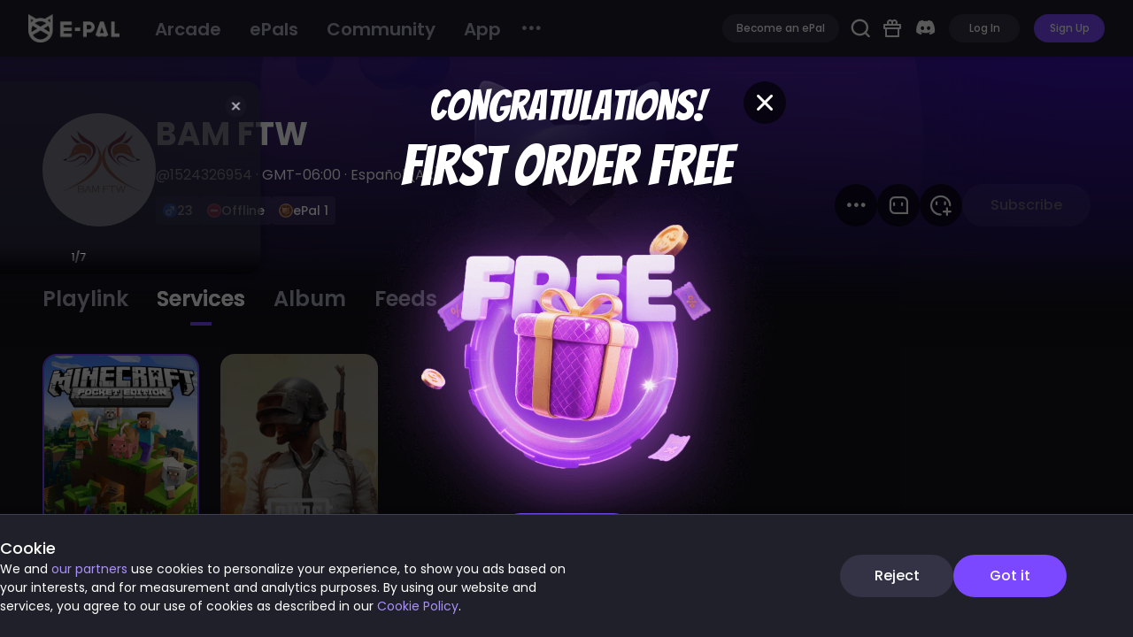

--- FILE ---
content_type: text/html; charset=utf-8
request_url: https://www.epal.gg/epal/1582177?tab=games&gameId=416866
body_size: 130279
content:
<!DOCTYPE html><html><head><title data-react-helmet="true" _nk="OPmy31">BAM FTW's profile - E-Pal</title><link rel="preload" as="script" href="https://g.epal.gg/entry/us/layouts.p__PointsMall.p__activity.p__ads__shareLink.p__ads__vote__cosplay.p__arcade.p__buff.p__busin.5f4d5e89.87f838ce.async.js">
<link rel="preload" as="script" href="https://g.epal.gg/entry/us/layouts.1e6422a0.async.js">
<link rel="preload" as="script" href="https://g.epal.gg/entry/us/layouts__BlankLayout.3e61fe36.async.js">
<link rel="preload" as="script" href="https://g.epal.gg/entry/us/vendors.0760f49d.ba163295.async.js">
<link rel="preload" as="script" href="https://g.epal.gg/entry/us/vendors.084f635a.f4d02a03.async.js">
<link rel="preload" as="script" href="https://g.epal.gg/entry/us/vendors.0c1f8d0a.9dea25ce.async.js">
<link rel="preload" as="script" href="https://g.epal.gg/entry/us/vendors.0f485567.94678dba.async.js">
<link rel="preload" as="script" href="https://g.epal.gg/entry/us/vendors.10e2e882.ad709533.async.js">
<link rel="preload" as="script" href="https://g.epal.gg/entry/us/vendors.15ea2272.359c256a.async.js">
<link rel="preload" as="script" href="https://g.epal.gg/entry/us/vendors.15ec9274.4ae6f300.async.js">
<link rel="preload" as="script" href="https://g.epal.gg/entry/us/vendors.18ddbf7f.94d1079b.async.js">
<link rel="preload" as="script" href="https://g.epal.gg/entry/us/vendors.203e0718.b04e19f3.async.js">
<link rel="preload" as="script" href="https://g.epal.gg/entry/us/vendors.2119ef82.f8107af5.async.js">
<link rel="preload" as="script" href="https://g.epal.gg/entry/us/vendors.222838c1.bd31c124.async.js">
<link rel="preload" as="script" href="https://g.epal.gg/entry/us/vendors.26197e6c.cf66798c.async.js">
<link rel="preload" as="script" href="https://g.epal.gg/entry/us/vendors.2849d6c7.d8a2dede.async.js">
<link rel="preload" as="script" href="https://g.epal.gg/entry/us/vendors.2930ad93.1987fe46.async.js">
<link rel="preload" as="script" href="https://g.epal.gg/entry/us/vendors.29fca025.2825b08d.async.js">
<link rel="preload" as="script" href="https://g.epal.gg/entry/us/vendors.2df6c9b7.ae438ba7.async.js">
<link rel="preload" as="script" href="https://g.epal.gg/entry/us/vendors.370c78e2.1eb8941c.async.js">
<link rel="preload" as="script" href="https://g.epal.gg/entry/us/vendors.3a77fef8.f22d9cc5.async.js">
<link rel="preload" as="script" href="https://g.epal.gg/entry/us/vendors.3b38e777.22912f8e.async.js">
<link rel="preload" as="script" href="https://g.epal.gg/entry/us/vendors.3beb61e6.db695707.async.js">
<link rel="preload" as="script" href="https://g.epal.gg/entry/us/vendors.3ffedb8b.8ec3e106.async.js">
<link rel="preload" as="script" href="https://g.epal.gg/entry/us/vendors.41dc8eae.6f2cc821.async.js">
<link rel="preload" as="script" href="https://g.epal.gg/entry/us/vendors.41ff223c.db61c81c.async.js">
<link rel="preload" as="script" href="https://g.epal.gg/entry/us/vendors.423ab6ce.87013fd5.async.js">
<link rel="preload" as="script" href="https://g.epal.gg/entry/us/vendors.425ef400.2ca2cea3.async.js">
<link rel="preload" as="script" href="https://g.epal.gg/entry/us/vendors.4281a6e6.911e0064.async.js">
<link rel="preload" as="script" href="https://g.epal.gg/entry/us/vendors.4813aef3.b20cc532.async.js">
<link rel="preload" as="script" href="https://g.epal.gg/entry/us/vendors.482d47f8.1bcf7621.async.js">
<link rel="preload" as="script" href="https://g.epal.gg/entry/us/vendors.49981908.da63151e.async.js">
<link rel="preload" as="script" href="https://g.epal.gg/entry/us/vendors.4b53b217.40dd647c.async.js">
<link rel="preload" as="script" href="https://g.epal.gg/entry/us/vendors.4e571d47.b1b9aa7c.async.js">
<link rel="preload" as="script" href="https://g.epal.gg/entry/us/vendors.558a8f07.63c31898.async.js">
<link rel="preload" as="script" href="https://g.epal.gg/entry/us/vendors.56154452.d5e44fd0.async.js">
<link rel="preload" as="script" href="https://g.epal.gg/entry/us/vendors.57528477.ed2cb4da.async.js">
<link rel="preload" as="script" href="https://g.epal.gg/entry/us/vendors.57bdb9cd.6d2918ad.async.js">
<link rel="preload" as="script" href="https://g.epal.gg/entry/us/vendors.5bfc471a.1bfece6a.async.js">
<link rel="preload" as="script" href="https://g.epal.gg/entry/us/vendors.5e07065c.d626f8d8.async.js">
<link rel="preload" as="script" href="https://g.epal.gg/entry/us/vendors.5f7fbb6c.4416bd9c.async.js">
<link rel="preload" as="script" href="https://g.epal.gg/entry/us/vendors.60da9140.fd8a02fb.async.js">
<link rel="preload" as="script" href="https://g.epal.gg/entry/us/vendors.628502f6.a8176e0f.async.js">
<link rel="preload" as="script" href="https://g.epal.gg/entry/us/vendors.629b0db2.4d90b8e2.async.js">
<link rel="preload" as="script" href="https://g.epal.gg/entry/us/vendors.64e68313.e899a866.async.js">
<link rel="preload" as="script" href="https://g.epal.gg/entry/us/vendors.678f84af.cd331960.async.js">
<link rel="preload" as="script" href="https://g.epal.gg/entry/us/vendors.6c48a9ee.16fa0e98.async.js">
<link rel="preload" as="script" href="https://g.epal.gg/entry/us/vendors.6e09ea92.3d17b610.async.js">
<link rel="preload" as="script" href="https://g.epal.gg/entry/us/vendors.6e581097.50bec3d4.async.js">
<link rel="preload" as="script" href="https://g.epal.gg/entry/us/vendors.6ec74ecd.c84bd751.async.js">
<link rel="preload" as="script" href="https://g.epal.gg/entry/us/vendors.717e1328.6a7f583d.async.js">
<link rel="preload" as="script" href="https://g.epal.gg/entry/us/vendors.7274e1de.1dd30320.async.js">
<link rel="preload" as="script" href="https://g.epal.gg/entry/us/vendors.738e8330.00b14b33.async.js">
<link rel="preload" as="script" href="https://g.epal.gg/entry/us/vendors.75007e8d.6520d3ad.async.js">
<link rel="preload" as="script" href="https://g.epal.gg/entry/us/vendors.753f6d61.1e21de57.async.js">
<link rel="preload" as="script" href="https://g.epal.gg/entry/us/vendors.7621f983.6d6d5f29.async.js">
<link rel="preload" as="script" href="https://g.epal.gg/entry/us/vendors.788458c0.d509ec4a.async.js">
<link rel="preload" as="script" href="https://g.epal.gg/entry/us/vendors.7c394cbf.606a1844.async.js">
<link rel="preload" as="script" href="https://g.epal.gg/entry/us/vendors.7e5a5a9d.4c2817b0.async.js">
<link rel="preload" as="script" href="https://g.epal.gg/entry/us/vendors.7e79ec10.e01163cf.async.js">
<link rel="preload" as="script" href="https://g.epal.gg/entry/us/vendors.810d9a44.d5adeda4.async.js">
<link rel="preload" as="script" href="https://g.epal.gg/entry/us/vendors.82118afb.43ba8036.async.js">
<link rel="preload" as="script" href="https://g.epal.gg/entry/us/vendors.89a6fdd3.c5a13b9f.async.js">
<link rel="preload" as="script" href="https://g.epal.gg/entry/us/vendors.89affa73.50ab8032.async.js">
<link rel="preload" as="script" href="https://g.epal.gg/entry/us/vendors.8a8b29f1.513efae5.async.js">
<link rel="preload" as="script" href="https://g.epal.gg/entry/us/vendors.8b82161f.8007a729.async.js">
<link rel="preload" as="script" href="https://g.epal.gg/entry/us/vendors.8e962523.3d32c0de.async.js">
<link rel="preload" as="script" href="https://g.epal.gg/entry/us/vendors.9187ef67.6b37afa3.async.js">
<link rel="preload" as="script" href="https://g.epal.gg/entry/us/vendors.9339a887.9268cd50.async.js">
<link rel="preload" as="script" href="https://g.epal.gg/entry/us/vendors.95168f36.a300c582.async.js">
<link rel="preload" as="script" href="https://g.epal.gg/entry/us/vendors.9ab593c5.379fab00.async.js">
<link rel="preload" as="script" href="https://g.epal.gg/entry/us/vendors.9dd74b62.23a5fba8.async.js">
<link rel="preload" as="script" href="https://g.epal.gg/entry/us/vendors.9e4108ed.e616c21d.async.js">
<link rel="preload" as="script" href="https://g.epal.gg/entry/us/vendors.a44c17a7.8d0428d1.async.js">
<link rel="preload" as="script" href="https://g.epal.gg/entry/us/vendors.a46471f1.0e968857.async.js">
<link rel="preload" as="script" href="https://g.epal.gg/entry/us/vendors.a48fe655.e4d00237.async.js">
<link rel="preload" as="script" href="https://g.epal.gg/entry/us/vendors.a6046f19.748bbba0.async.js">
<link rel="preload" as="script" href="https://g.epal.gg/entry/us/vendors.a8a89869.d101291c.async.js">
<link rel="preload" as="script" href="https://g.epal.gg/entry/us/vendors.a8d3a631.a921d0e8.async.js">
<link rel="preload" as="script" href="https://g.epal.gg/entry/us/vendors.a9a1a8f2.717afa6c.async.js">
<link rel="preload" as="script" href="https://g.epal.gg/entry/us/vendors.ad85ae96.c2e4f428.async.js">
<link rel="preload" as="script" href="https://g.epal.gg/entry/us/vendors.aef2cb08.df2e766f.async.js">
<link rel="preload" as="script" href="https://g.epal.gg/entry/us/vendors.b274b36f.bb896030.async.js">
<link rel="preload" as="script" href="https://g.epal.gg/entry/us/vendors.b713ac25.e3869aa7.async.js">
<link rel="preload" as="script" href="https://g.epal.gg/entry/us/vendors.ba465ead.88384d02.async.js">
<link rel="preload" as="script" href="https://g.epal.gg/entry/us/vendors.baf98fff.520d2de4.async.js">
<link rel="preload" as="script" href="https://g.epal.gg/entry/us/vendors.bdcda83c.73f20c87.async.js">
<link rel="preload" as="script" href="https://g.epal.gg/entry/us/vendors.be1e0659.de148e98.async.js">
<link rel="preload" as="script" href="https://g.epal.gg/entry/us/vendors.be6a9b4d.ae0e7a6f.async.js">
<link rel="preload" as="script" href="https://g.epal.gg/entry/us/vendors.bf71513e.f61a9d4b.async.js">
<link rel="preload" as="script" href="https://g.epal.gg/entry/us/vendors.c0a61f3b.42460db3.async.js">
<link rel="preload" as="script" href="https://g.epal.gg/entry/us/vendors.c2224056.b52eec19.async.js">
<link rel="preload" as="script" href="https://g.epal.gg/entry/us/vendors.c259bd06.c3967b02.async.js">
<link rel="preload" as="script" href="https://g.epal.gg/entry/us/vendors.c425fc21.98169c60.async.js">
<link rel="preload" as="script" href="https://g.epal.gg/entry/us/vendors.c5de1545.cb4bd605.async.js">
<link rel="preload" as="script" href="https://g.epal.gg/entry/us/vendors.c62771f4.64dbe328.async.js">
<link rel="preload" as="script" href="https://g.epal.gg/entry/us/vendors.c6517fbb.79cafa0f.async.js">
<link rel="preload" as="script" href="https://g.epal.gg/entry/us/vendors.c74e00d9.c69ee228.async.js">
<link rel="preload" as="script" href="https://g.epal.gg/entry/us/vendors.cb4c84df.5e7d3f6c.async.js">
<link rel="preload" as="script" href="https://g.epal.gg/entry/us/vendors.cd89f23c.e12ab7a1.async.js">
<link rel="preload" as="script" href="https://g.epal.gg/entry/us/vendors.d08f34b2.6f04312b.async.js">
<link rel="preload" as="script" href="https://g.epal.gg/entry/us/vendors.df49ee7d.64cde56c.async.js">
<link rel="preload" as="script" href="https://g.epal.gg/entry/us/vendors.e2ba563f.8b11bd35.async.js">
<link rel="preload" as="script" href="https://g.epal.gg/entry/us/vendors.e80252b6.6f74afa6.async.js">
<link rel="preload" as="script" href="https://g.epal.gg/entry/us/vendors.eaeaa876.7cedc9a6.async.js">
<link rel="preload" as="script" href="https://g.epal.gg/entry/us/vendors.eb9222fc.713ae25c.async.js">
<link rel="preload" as="script" href="https://g.epal.gg/entry/us/vendors.ec219104.2b554a97.async.js">
<link rel="preload" as="script" href="https://g.epal.gg/entry/us/vendors.ec8c427e.23e04f20.async.js">
<link rel="preload" as="script" href="https://g.epal.gg/entry/us/vendors.ecf878bc.b648d4f7.async.js">
<link rel="preload" as="script" href="https://g.epal.gg/entry/us/vendors.ef4b7b69.0fb96a6e.async.js">
<link rel="preload" as="script" href="https://g.epal.gg/entry/us/vendors.f1ca9ea4.d1327889.async.js">
<link rel="preload" as="script" href="https://g.epal.gg/entry/us/vendors.f25e5b0e.3e7ced2e.async.js">
<link rel="preload" as="script" href="https://g.epal.gg/entry/us/vendors.f2b7ba5e.6edffac3.async.js">
<link rel="preload" as="script" href="https://g.epal.gg/entry/us/vendors.f538a826.b6fc817f.async.js">
<link rel="preload" as="script" href="https://g.epal.gg/entry/us/vendors.f734b0c6.01137d7b.async.js">
<link rel="preload" as="script" href="https://g.epal.gg/entry/us/vendors.fba58107.a13fc044.async.js">
<link rel="preload" as="script" href="https://g.epal.gg/entry/us/vendors.fd542d86.7b841491.async.js">
<link rel="preload" as="script" href="https://g.epal.gg/entry/us/vendors.fe4e949a.fc94c784.async.js">
<link rel="preload" as="script" href="https://g.epal.gg/entry/us/vendors.feca55ca.cd07bd9c.async.js">
<link rel="preload" as="script" href="https://g.epal.gg/entry/us/vendors.layouts.p__PointsMall.p__activity.p__ads__shareLink.p__ads__vote__cosplay.p__arcade.p__buff..478d0ac2.2afc0b37.async.js">


  
    <!-- Google Tag Manager -->
    <script>
      (function (w, d, s, l, i) {
        w[l] = w[l] || [];
        w[l].push({ "gtm.start": new Date().getTime(), event: "gtm.js" });
        var f = d.getElementsByTagName(s)[0],
          j = d.createElement(s),
          dl = l != "dataLayer" ? "&l=" + l : "";
        j.async = true;
        j.src = "https://www.googletagmanager.com/gtm.js?id=" + i + dl;
        f.parentNode.insertBefore(j, f);
      })(window, document, "script", "dataLayer", "GTM-TQPZ5WB");
    </script>
    <!-- End Google Tag Manager -->
    <meta charset="utf-8">
    <meta name="viewport" content="width=device-width, initial-scale=1, maximum-scale=1, minimum-scale=1, user-scalable=no">
    <link rel="shortcut icon" type="image/x-icon" href="/favicon.ico">
    <link href="https://fonts.googleapis.com" rel="preconnect">
    <link href="https://fonts.gstatic.com" rel="preconnect" crossorigin="true">
    <link href="https://fonts.googleapis.com/css?family=Roboto" rel="preload" as="style">
    <link href="//at.alicdn.com/t/c/font_3645627_se08kdum8g.css" rel="stylesheet">
    <link href="https://fonts.googleapis.com/css2?family=Bangers&amp;display=swap" rel="stylesheet">
    <link href="https://fonts.googleapis.com/css2?family=Poppins:wght@400;500;600;700&amp;display=swap" rel="stylesheet">
    <link href="https://fonts.googleapis.com/css2?family=Cinzel+Decorative:wght@900&amp;display=swap" rel="stylesheet">
    <link href="https://fonts.googleapis.com/css?family=Roboto" rel="stylesheet">
    <link href="https://cdnjs.cloudflare.com/ajax/libs/animate.css/4.0.0/animate.min.css" rel="stylesheet">
    <link href="https://unpkg.com/swiper@6.0.2/swiper-bundle.min.css" rel="stylesheet">
    
    <link rel="stylesheet" href="https://g.epal.gg/entry/us/umi.96e031a9.css">
    <script>
      window.routerBase = "/";
    </script>
    <script>
      window.publicPath =
        window.resourceBaseUrl || "https://g.epal.gg/entry/us/";
    </script>
    <script>
      //! umi version: 3.5.25
    </script>
    <script src="https://www.googletagmanager.com/gtag/js?id=G-XNBS01PRK4" async="true"></script>
    <script src="https://www.googletagmanager.com/gtag/js?id=AW-397634744" async="true"></script>
    <script src="https://www.googletagmanager.com/gtag/js?id=G-E78FQ3CRGE" async="true"></script>
    <script src="https://appleid.cdn-apple.com/appleauth/static/jsapi/appleid/1/en_US/appleid.auth.js"></script>
    <script>
      if (window) {
        document
          .getElementsByTagName("html")[0]
          .setAttribute("class", "dark-theme");
      }
    </script>
    <script>
      window.dataLayer = window.dataLayer || [];
      function gtag() {
        dataLayer.push(arguments);
      }
      gtag("js", new Date());
      gtag("config", "G-XNBS01PRK4");
    </script>
    <script>
      window.dataLayer = window.dataLayer || [];
      function gtag() {
        dataLayer.push(arguments);
      }
      gtag("js", new Date());
      gtag("config", "AW-397634744");
    </script>
    <script>
      window.dataLayer = window.dataLayer || [];
      function gtag() {
        dataLayer.push(arguments);
      }
      gtag("js", new Date());
      gtag("config", "G-E78FQ3CRGE");
    </script>
    <script>
      window.dataLayer = window.dataLayer || [];
      function gtag() {
        dataLayer.push(arguments);
      }
      gtag("js", new Date());

      gtag("config", "G-XNBS01PRK4");
    </script>
    <script>
      !(function (e, t, n, g, i) {
        (e[i] =
          e[i] ||
          function () {
            (e[i].q = e[i].q || []).push(arguments);
          }),
          (n = t.createElement("script")),
          (tag = t.getElementsByTagName("script")[0]),
          (n.async = 1),
          (n.src =
            ("https:" == document.location.protocol ? "https://" : "http://") +
            g),
          tag.parentNode.insertBefore(n, tag);
      })(window, document, "script", "assets.giocdn.com/2.1/gio.js", "gio");
      gio("init", "a39dfcf2ec1add0d", {});
      gio("config", { hashtag: true });
      gio("send");
    </script>
  <link rel="stylesheet" href="https://g.epal.gg/entry/us/vendors.layouts.p__PointsMall.p__activity.p__ads__shareLink.p__ads__vote__cosplay.p__arcade.p__buff..478d0ac2.3d79a1e4.chunk.css">
<link rel="stylesheet" href="https://g.epal.gg/entry/us/layouts.p__PointsMall.p__activity.p__ads__shareLink.p__ads__vote__cosplay.p__arcade.p__buff.p__busin.5f4d5e89.cbe46b14.chunk.css">
<link rel="stylesheet" href="https://g.epal.gg/entry/us/layouts.2f190a0e.chunk.css">
<meta data-react-helmet="true" charset="utf-8"><meta data-react-helmet="true" http-equiv="Expires" content="0"><meta data-react-helmet="true" http-equiv="Pragma" content="no-cache"><meta data-react-helmet="true" http-equiv="Cache-control" content="no-cache,must-revalidate"><meta data-react-helmet="true" http-equiv="Cache" content="no-cache"><meta data-react-helmet="true" name="google-site-verification" content="R0P9OWgMZxXObGHO0kHx9bMBxwyu7jriWCU9EISs9WA"><meta data-react-helmet="true" name="msvalidate.01" content="CB2D3BDC7CE8F65C6533779988E07007"><meta data-react-helmet="true" name="keywords" content="BAM FTW" _nk="a1bI33"><meta data-react-helmet="true" name="description" content="Streamer en facebook facebook, juegos totalmente dedicados para mis seguidores y nuevas formas de gaming" _nk="a1bI34"><meta data-react-helmet="true" property="og:type" content="website"><meta data-react-helmet="true" property="og:title" content="BAM FTW@E-Pal"><meta data-react-helmet="true" property="og:description" content="E-Pal connects high-caliber gamers worldwide, offering you supportive gaming companions anytime, anywhere. You'll never battle alone!"><meta data-react-helmet="true" property="og:image" content="https://global-oss.epal.gg/data/cover/1582177/16675894543525852.jpeg"><meta data-react-helmet="true" property="og:image:width" content="600"><meta data-react-helmet="true" property="og:image:height" content="600"><meta data-react-helmet="true" property="og:url" content="https://www.epal.gg/epal/1582177"><meta data-react-helmet="true" property="twitter:title" content="BAM FTW@E-Pal"><meta data-react-helmet="true" property="twitter:description" content="E-Pal connects high-caliber gamers worldwide, offering you supportive gaming companions anytime, anywhere. You'll never battle alone!"><meta data-react-helmet="true" property="twitter:image" content="https://global-oss.epal.gg/data/cover/1582177/16675894543525852.jpeg"><meta data-react-helmet="true" property="twitter:site" content="@epal_gg"><meta data-react-helmet="true" property="twitter:card" content="summary"><meta data-react-helmet="true" property="twitter:url" content="https://www.epal.gg/epal/1582177"><link data-react-helmet="true" rel="alternate" href="https://es.epal.gg/epal/1582177" hreflang="es-ES"><link data-react-helmet="true" rel="alternate" href="https://www.epal.gg/epal/1582177" hreflang="x-default"><link rel="preload" href="https://g.epal.gg/entry/us/vendors.layouts.p__PointsMall.p__activity.p__ads__shareLink.p__ads__vote__cosplay.p__arcade.p__buff..478d0ac2.3d79a1e4.chunk.css" as="style" /><link rel="stylesheet" href="https://g.epal.gg/entry/us/vendors.layouts.p__PointsMall.p__activity.p__ads__shareLink.p__ads__vote__cosplay.p__arcade.p__buff..478d0ac2.3d79a1e4.chunk.css" />
<link rel="preload" href="https://g.epal.gg/entry/us/layouts.p__PointsMall.p__activity.p__ads__shareLink.p__ads__vote__cosplay.p__arcade.p__buff.p__busin.5f4d5e89.cbe46b14.chunk.css" as="style" /><link rel="stylesheet" href="https://g.epal.gg/entry/us/layouts.p__PointsMall.p__activity.p__ads__shareLink.p__ads__vote__cosplay.p__arcade.p__buff.p__busin.5f4d5e89.cbe46b14.chunk.css" />
<link rel="preload" href="https://g.epal.gg/entry/us/layouts.2f190a0e.chunk.css" as="style" /><link rel="stylesheet" href="https://g.epal.gg/entry/us/layouts.2f190a0e.chunk.css" />
<link rel="preload" href="https://g.epal.gg/entry/us/vendors.layouts.p__PointsMall.p__activity.p__ads__shareLink.p__ads__vote__cosplay.p__arcade.p__buff..478d0ac2.3d79a1e4.chunk.css" as="style" /><link rel="stylesheet" href="https://g.epal.gg/entry/us/vendors.layouts.p__PointsMall.p__activity.p__ads__shareLink.p__ads__vote__cosplay.p__arcade.p__buff..478d0ac2.3d79a1e4.chunk.css" />
<link rel="preload" href="https://g.epal.gg/entry/us/layouts.p__PointsMall.p__activity.p__ads__shareLink.p__ads__vote__cosplay.p__arcade.p__buff.p__busin.5f4d5e89.cbe46b14.chunk.css" as="style" /><link rel="stylesheet" href="https://g.epal.gg/entry/us/layouts.p__PointsMall.p__activity.p__ads__shareLink.p__ads__vote__cosplay.p__arcade.p__buff.p__busin.5f4d5e89.cbe46b14.chunk.css" />
<link rel="preload" href="https://g.epal.gg/entry/us/p__epalProfile.9ebe335f.chunk.css" as="style" /><link rel="stylesheet" href="https://g.epal.gg/entry/us/p__epalProfile.9ebe335f.chunk.css" />
</head>
  <body>
    <!-- start social profiles (https://developers.google.com/structured-data/customize/social-profiles) -->
    <script type="application/ld+json">
      {
        "@context": "http://schema.org",
        "@type": "Organization",
        "name": "EPAL,INC.",
        "url": "https://www.epal.gg/",
        "logo": "https://media-exp1.licdn.com/dms/image/C560BAQFgPJvvxa6F8Q/company-logo_200_200/0/1618013226538?e=2159024400&v=beta&t=XqoaOiXeryNnPLCblidAXSHWe_RajZ9qOLrVWt7WJdA",
        "sameAs": [
          "https://twitter.com/epalgg",
          "https://www.instagram.com/epal.gg/",
          "https://www.youtube.com/channel/UCgVxz2eUvkfZVFD1mF-TTcg",
          "https://www.linkedin.com/company/epalgg",
          "https://www.youtube.com/channel/UCvn6cUKXMoBm_OJoRrOC22Q",
          "https://www.facebook.com/OfficialEpal"
        ]
      }
    </script>
    <!-- end social profiles --><!-- Google Tag Manager (noscript) -->
    <noscript><iframe
        src="https://www.googletagmanager.com/ns.html?id=GTM-TQPZ5WB"
        height="0"
        width="0"
        style="display: none; visibility: hidden"
      ></iframe
    ></noscript>
    <!-- End Google Tag Manager (noscript) -->

    <div id="root"><div class="absolute opacity-0" style="z-index:-1"><h1>BAM FTW&#x27;s homepage</h1><h2>BAM FTW&#x27;s Bio</h2><h2>BAM FTW&#x27;s information</h2></div><div class="container___3KmN3" style="height:100%"><div class="normalHeader___38G6u notHeightLight___E0kNj" style="filter:"><div class="header___1sbQP" style="box-shadow:0px 0px 8px 0px rgba(0,0,0,0.2)"><a class="logo___O4_zO" href="/"><img class="logoImg___FkSvQ" src="[data-uri]" alt="find people to game with on Epal gg"/></a><div class="title___GkZAY"><div class="topMenu___23LdP"><div class="menuGroup___1ZF5w"><div class="mainMenu___17nx3"><ul class="ant-menu-overflow ant-menu ant-menu-root ant-menu-horizontal ant-menu-light" role="menu" tabindex="0" data-menu-list="true"><li class="ant-menu-overflow-item ant-menu-item ant-menu-item-only-child" style="opacity:1;order:0" role="menuitem" tabindex="-1" _nk="EeUH64"><span class="ant-menu-title-content"><a class="" href="/arcade">Arcade</a></span></li><li class="ant-menu-overflow-item ant-menu-item ant-menu-item-only-child" style="opacity:1;order:1" role="menuitem" tabindex="-1" _nk="EeUH65"><span class="ant-menu-title-content"><a id="top_menu_epals" class="" href="/">ePals</a></span></li><li class="ant-menu-overflow-item ant-menu-item ant-menu-item-only-child" style="opacity:1;order:2" role="menuitem" tabindex="-1" _nk="EeUH66"><span class="ant-menu-title-content"><a class="" href="/community">Community</a></span></li><li class="ant-menu-overflow-item ant-menu-item ant-menu-item-only-child" style="opacity:1;order:3" role="menuitem" tabindex="-1" _nk="EeUH67"><span class="ant-menu-title-content"><a class="" href="/download">App</a></span></li><li class="ant-menu-overflow-item ant-menu-overflow-item-rest ant-menu-submenu ant-menu-submenu-horizontal" style="opacity:0;height:0;overflow-y:hidden;order:9007199254740991;pointer-events:none;position:absolute" aria-hidden="true" role="none"><div role="menuitem" class="ant-menu-submenu-title" tabindex="-1" aria-expanded="false" aria-haspopup="true"><span role="img" aria-label="ellipsis" class="anticon anticon-ellipsis"><svg viewBox="64 64 896 896" focusable="false" data-icon="ellipsis" width="1em" height="1em" fill="currentColor" aria-hidden="true"><path d="M176 511a56 56 0 10112 0 56 56 0 10-112 0zm280 0a56 56 0 10112 0 56 56 0 10-112 0zm280 0a56 56 0 10112 0 56 56 0 10-112 0z"></path></svg></span><i class="ant-menu-submenu-arrow"></i></div></li></ul><div style="display:none" aria-hidden="true"></div></div><div class="more___h5PGf"><div class="wrapper___u0NWR"><div><i class="iconfont icon-More"></i></div><div class="dropdown___1-PFg" style="display:none"><div class="dropdownMenus___1txAx"><ul class="ant-menu ant-menu-root ant-menu-vertical ant-menu-light" role="menu" tabindex="0" data-menu-list="true"><li _nk="iArEeUH61" class="ant-menu-item-group"><div class="ant-menu-item-group-title"></div><ul class="ant-menu-item-group-list"><li class="ant-menu-item ant-menu-item-disabled ant-menu-item-only-child" role="menuitem" _nk="iArEeUH62" aria-disabled="true"><span class="ant-menu-title-content">Help</span></li><li class="ant-menu-item ant-menu-item-only-child" role="menuitem" tabindex="-1" _nk="iArEeUH62"><span class="ant-menu-title-content"><a href="/help/faq">FAQ</a></span></li><li class="ant-menu-item ant-menu-item-only-child" role="menuitem" tabindex="-1" _nk="iArEeUH62"><span class="ant-menu-title-content"><a class="">Report</a></span></li><li class="ant-menu-item ant-menu-item-only-child" role="menuitem" tabindex="-1" _nk="iArEeUH62"><span class="ant-menu-title-content"><a href="/help">Help Center</a></span></li><li class="ant-menu-item ant-menu-item-only-child" role="menuitem" tabindex="-1" _nk="iArEeUH62"><span class="ant-menu-title-content"><a href="/help/report">Customer Service</a></span></li><li class="ant-menu-item-divider divider___3NDZI"></li></ul></li><li _nk="iArEeUH61" class="ant-menu-item-group"><div class="ant-menu-item-group-title"></div><ul class="ant-menu-item-group-list"><li class="ant-menu-item ant-menu-item-disabled ant-menu-item-only-child" role="menuitem" _nk="iArEeUH62" aria-disabled="true"><span class="ant-menu-title-content">Contact Us</span></li><li class="ant-menu-item ant-menu-item-only-child" role="menuitem" tabindex="-1" _nk="iArEeUH62"><span class="ant-menu-title-content"><a href="mailto:official@epal.gg">Business Inquiry</a></span></li><li class="ant-menu-item ant-menu-item-only-child" role="menuitem" tabindex="-1" _nk="iArEeUH62"><span class="ant-menu-title-content"><a target="_blank" rel="noreferrer" href="https://twitter.com/epalgg">Twitter</a></span></li><li class="ant-menu-item ant-menu-item-only-child" role="menuitem" tabindex="-1" _nk="iArEeUH62"><span class="ant-menu-title-content"><a target="_blank" rel="noreferrer" href="https://www.facebook.com/epalgg-250494106842746">Facebook</a></span></li><li class="ant-menu-item ant-menu-item-only-child" role="menuitem" tabindex="-1" _nk="iArEeUH62"><span class="ant-menu-title-content"><a target="_blank" rel="noreferrer" href="https://www.instagram.com/epal.gg">Instagram</a></span></li><li class="ant-menu-item ant-menu-item-only-child" role="menuitem" tabindex="-1" _nk="iArEeUH62"><span class="ant-menu-title-content"><a target="_blank" rel="noreferrer" href="https://discord.com/invite/epalgg">Discord</a></span></li><li class="ant-menu-item ant-menu-item-only-child" role="menuitem" tabindex="-1" _nk="iArEeUH62"><span class="ant-menu-title-content"><a target="_blank" rel="noreferrer" href="https://www.youtube.com/channel/UCgVxz2eUvkfZVFD1mF-TTcg">Youtube</a></span></li><li class="ant-menu-item ant-menu-item-only-child" role="menuitem" tabindex="-1" _nk="iArEeUH62"><span class="ant-menu-title-content"><a target="_blank" rel="noreferrer" href="https://www.twitch.tv/epalofficial">Twitch</a></span></li><li class="ant-menu-item ant-menu-item-only-child" role="menuitem" tabindex="-1" _nk="iArEeUH62"><span class="ant-menu-title-content"><a target="_blank" rel="noreferrer" href="https://www.tiktok.com/@epal.ggofficial">Tiktok</a></span></li><li class="ant-menu-item-divider divider___3NDZI"></li></ul></li><li _nk="iArEeUH61" class="ant-menu-item-group"><div class="ant-menu-item-group-title"></div><ul class="ant-menu-item-group-list"><li class="ant-menu-item ant-menu-item-disabled ant-menu-item-only-child" role="menuitem" _nk="iArEeUH62" aria-disabled="true"><span class="ant-menu-title-content">User Agreement</span></li><li class="ant-menu-item ant-menu-item-only-child" role="menuitem" tabindex="-1" _nk="iArEeUH62"><span class="ant-menu-title-content"><a target="_blank" rel="noreferrer" href="https://policies.epal.gg/terms">Terms of Service</a></span></li><li class="ant-menu-item ant-menu-item-only-child" role="menuitem" tabindex="-1" _nk="iArEeUH62"><span class="ant-menu-title-content"><a target="_blank" rel="noreferrer" href="https://policies.epal.gg/privacy">Privacy Policy</a></span></li><li class="ant-menu-item ant-menu-item-only-child" role="menuitem" tabindex="-1" _nk="iArEeUH62"><span class="ant-menu-title-content"><a href="/help/guideline">Community Guidelines</a></span></li><li class="ant-menu-item-divider divider___3NDZI"></li></ul></li><li _nk="iArEeUH61" class="ant-menu-item-group"><div class="ant-menu-item-group-title"></div><ul class="ant-menu-item-group-list"><li class="ant-menu-item ant-menu-item-only-child" role="menuitem" tabindex="-1" _nk="iArEeUH62"><span class="ant-menu-title-content"><a href="/download">Download App</a></span></li><li class="ant-menu-item ant-menu-item-only-child" role="menuitem" tabindex="-1" _nk="iArEeUH62"><span class="ant-menu-title-content"><a href="/help/update">Update Log</a></span></li><li class="ant-menu-item ant-menu-item-only-child" role="menuitem" tabindex="-1" _nk="iArEeUH62"><span class="ant-menu-title-content"><a href="https://blog.epal.gg/" target="_blank">Blog</a></span></li><li class="ant-menu-item ant-menu-item-only-child" role="menuitem" tabindex="-1" _nk="iArEeUH62"><span class="ant-menu-title-content"><a href="/about">About Us</a></span></li></ul></li></ul><div style="display:none" aria-hidden="true"></div></div></div><div></div></div></div></div></div></div><div class="rightContent___36h2s"><div style="margin-left:12px;display:inline"><button class="epal-button epal-button-default-tertiary epal-size-small"><span>Become an ePal</span></button></div><div style="margin-left:12px"></div><div style="margin-left:12px;display:inline"><div class="ad___27blV"><div class="animate__animated animate__slow animate__repeat-2"><i class="iconfont icon-events font-[24px]"></i></div></div></div><div style="margin-left:12px;display:inline;cursor:pointer"><div class="w-7 h-7 text-center leading-7"><i class="iconfont icon-social-discord text-[24px] text-txt-primary-normal"></i></div></div><div style="margin-left:12px;display:inline"><div class="userActions___8tJ0K"></div></div></div></div></div><div class="body___14QMn" style="padding-right:0"><div class="epalPage___1wCFd" id="epalPage"><div class="pageWrapper___1R42_ default___3xkau"><div class="content___3ALQI relative w-full h-full undefined" style="padding-bottom:100px"><div class="ant-spin-nested-loading"><div class="ant-spin-container"><div class="relative"><div class="absolute top-0 left-0 right-0 h-80" style="z-index:1;background:#000000"><div class="container-fluid mx-auto relative h-full"><div class="relative w-full h-full pb-16"></div></div><div class="absolute left-0 right-0 top-0 bottom-0 bg-overlay-background" style="z-index:3"></div><div class="absolute left-0 right-0 bottom-0 bg-overlay-background" style="z-index:4;height:96px"></div></div><div class="relative" style="z-index:2"></div></div></div></div></div></div></div></div></div><div style="display:none" _nk="UVSV21"></div></div>
	<script>
  window.g_useSSR = true;
  window.g_initialProps = {"router":{"location":{"pathname":"\u002Fepal\u002F1582177","search":"","hash":"","query":{},"state":undefined,"key":"0rp18r"},"action":"POP"},"@@dva":0,"invitation":{"visible":false,"spinning":false,"loading":false,"confirmLoading":false,"ranks":[],"activities":[],"pagination":{"current":1,"total":0,"pageSize":10},"rankNo":"-","count":0},"chat":{"visible":false,"spinning":false,"loading":false,"confirmLoading":false,"activeKey":"chat","showPop":false,"meetMatchedUnread":0},"contact":{"visible":false,"spinning":false,"loading":false,"confirmLoading":false,"uid":"","sessionId":"","currentMsgs":[],"scrollDesc":"","inInfo":{},"outInfo":{},"custom":{},"userCustom":{},"userInfo":{},"activeTabKey":"list","cacheData":{},"scrollToBottom":true,"serviceStatus":0,"targetUserInfo":{}},"global":{"visible":{"gift":false,"order":false,"im":false,"guard":false,"live":false,"vip":false,"newcomer":false,"creator":false,"gameCardManage":false,"report":false,"needHelp":false,"teamClosedTips":false,"epalSubscribe":false,"becomeEPal":false,"becomeEPalTime":undefined,"aiSubscribe":false},"spinning":false,"loading":{"favoriteGameList":false,"gameList":false},"confirmLoading":false,"theme":"dark","gameMetas":[{"id":173,"name":"Hobbies Talk","typeClassify":"ENTERTAINMENT","title":"Chilling services - Hobbies Talk - E-Pal","description":"Swap hobby stories and uncover shared passions.","img10":"https:\u002F\u002Fstatic-oss.epal.gg\u002Fdata\u002Fstatic\u002Fv4\u002Fimg10_HobbiesTalk.png","domain":"hobbiestalk"},{"id":4,"name":"League of Legends","typeClassify":"GAME","title":"League of Legends lfg, to play with League of Legends gamers","description":"Join the League of Legends LFG and team up with strategic players to dominate the rift.","img10":"https:\u002F\u002Fstatic-oss.epal.gg\u002Fdata\u002Fstatic\u002Fv3\u002Fimg10_League_of_Legends.png","domain":"league-of-legends-lfg"},{"id":226,"name":"Billiards","typeClassify":"GAME","title":"Billiards lfg, to play with Billiards gamers","description":"Showcase your skills in Billiards LFG, and team up with fellow cue - sports lovers to enjoy the finesse of the game.","img10":"https:\u002F\u002Fstatic-oss.epal.gg\u002Fdata\u002Fstatic\u002Fv3\u002Fimg10_EightBall.png","domain":"billiards"},{"id":12,"name":"Apex Legends","typeClassify":"GAME","title":"Apex Legends lfg, to play with Apex Legends gamers","description":"Strive for Apex through Apex Legends LFG and team up with sharpshooters and tacticians.","img10":"https:\u002F\u002Fstatic-oss.epal.gg\u002Fdata\u002Fstatic\u002Fv3\u002Fimg10_Apex_Legends.png","domain":"apex-legends-lfg"},{"id":168,"name":"Honor of Kings","typeClassify":"GAME","title":"Honor of Kings lfg, to play with Honor of Kings gamers","description":"Climb to荣耀in Honor of Kings LFG and team up with the most valiant of heroes.","img10":"https:\u002F\u002Fstatic-oss.epal.gg\u002Fdata\u002Fstatic\u002Fv2\u002Fimg10_v2_HonorofKings.png","domain":"honorofkings"},{"id":1,"name":"CS:GO","typeClassify":"GAME","title":"CS:GO lfg, to play with CS:GO gamers","description":"Engage in counter-terrorist operations with CS:GO LFG and team up with the best in tactical shooters.","img10":"https:\u002F\u002Fstatic-oss.epal.gg\u002Fdata\u002Fstatic\u002Fv2\u002Fimg10_v2_CS_GO.png","domain":"cs-go-lfg"},{"id":2,"name":"Dota 2","typeClassify":"GAME","title":"Dota 2 lfg, to play with Dota 2 gamers","description":"Master the runes with Dota 2 LFG and team up with players to defend the Ancient.","img10":"https:\u002F\u002Fstatic-oss.epal.gg\u002Fdata\u002Fstatic\u002Fv2\u002Fimg10_v2_Dota2.png","domain":"dota2-lfg"},{"id":7,"name":"Overwatch","typeClassify":"GAME","title":"Overwatch lfg, to play with Overwatch gamers","description":"Join the fight for the world with Overwatch LFG and team up with heroes in fast-paced battles.","img10":"https:\u002F\u002Fstatic-oss.epal.gg\u002Fdata\u002Fstatic\u002Fv2\u002Fimg10_v2_Overwatch.png","domain":"overwatch-lfg"},{"id":19,"name":"Animal Crossing: New Horizons","typeClassify":"GAME","title":"Animal Crossing: New Horizons lfg, to play with Animal Crossing: New Horizons gamers","description":"Build your island paradise in Animal Crossing: New Horizons LFG and team up with fellow residents.","img10":"https:\u002F\u002Fstatic-oss.epal.gg\u002Fdata\u002Fstatic\u002Fv2\u002Fimg10_v2_AnimalCrossing_NewHorizons.png","domain":"animalcrossingnewhorizons"},{"id":28,"name":"Black Desert Online","typeClassify":"GAME","title":"Black Desert Online lfg, to play with Black Desert Online gamers","description":"Embark on an open-world journey in Black Desert Online LFG and team up with the most intrepid of travelers.","img10":"https:\u002F\u002Fstatic-oss.epal.gg\u002Fdata\u002Fstatic\u002Fv2\u002Fimg10_v2_BlackDesertOnline.png","domain":"blackdesertonline-lfg"},{"id":31,"name":"Slither io","typeClassify":"GAME","title":"Slither io lfg, to play with Slither io gamers","description":"Glide through the competition in Slither io LFG and team up with the most agile of snakes.","img10":"https:\u002F\u002Fstatic-oss.epal.gg\u002Fdata\u002Fstatic\u002Fv2\u002Fimg10_v2_Slitherio.png","domain":"slitherio"},{"id":41,"name":"E-Chat","typeClassify":"ENTERTAINMENT","title":"Chilling services - E-Chat - E-Pal","description":"E-Pal's E-Chat service provides a vibrant platform for gamers worldwide to connect, communicate, and build meaningful relationships, enhancing the gaming experience through shared knowledge and camaraderie.","img10":"https:\u002F\u002Fstatic-oss.epal.gg\u002Fdata\u002Fstatic\u002Fv3\u002Fimg10_E-Chat.png","domain":"echat"},{"id":66,"name":"Custom","typeClassify":"GAME","title":"Custom lfg, to play with Custom gamers","description":"Join E-Pal to discover the world's best Custom teammates. team up, make friends, and have fun. Together, we never battle alone!","img10":"https:\u002F\u002Fstatic-oss.epal.gg\u002Fdata\u002Fstatic\u002Fv2\u002Fimg10_v2_Custom.png","domain":"custom"},{"id":102,"name":"LoL: Wild Rift","typeClassify":"GAME","title":"LoL: Wild Rift lfg, to play with LoL: Wild Rift gamers","description":"Engage in mobile battles with LoL: Wild Rift LFG and team up with players on the go.","img10":"https:\u002F\u002Fstatic-oss.epal.gg\u002Fdata\u002Fstatic\u002Fv2\u002Fimg10_v2_LoL_WildRift.png","domain":"lolwildrift"},{"id":130,"name":"Watch Together","typeClassify":"ENTERTAINMENT","title":"Chilling services - Watch Together - E-Pal","description":"Finding websites to watch movices with friends? E-Pal is prowerful enough to provide lifestyle services including watch films together online.","img10":"https:\u002F\u002Fstatic-oss.epal.gg\u002Fdata\u002Fstatic\u002Fv4\u002Fimg10_WatchToghter.png","domain":"movie"},{"id":225,"name":"UMO","typeClassify":"GAME","title":"UMO lfg, to play with UMO gamers","description":"Have a blast in UMO LFG, where you can engage in exciting and fast - paced matches with other enthusiastic players.","img10":"https:\u002F\u002Fstatic-oss.epal.gg\u002Fdata\u002Fstatic\u002Fv3\u002Fimg10_UMO.png","domain":"umo"},{"id":228,"name":"Moneyopoly","typeClassify":"GAME","title":"Moneyopoly lfg, to play with Moneyopoly gamers","description":"Build your fortune in Moneyopoly LFG, collaborating with other players to out - strategize and win in this fun - filled economic game.","img10":"https:\u002F\u002Fstatic-oss.epal.gg\u002Fdata\u002Fstatic\u002Fv3\u002Fimg10_Moneyopoly.png","domain":"moneyopoly"},{"id":3,"name":"PUBG","typeClassify":"GAME","title":"PUBG lfg, to play with PUBG gamers","description":"Survive the battleground in PUBG LFG and team up with the most strategic players.","img10":"https:\u002F\u002Fstatic-oss.epal.gg\u002Fdata\u002Fstatic\u002Fv2\u002Fimg10_v2_PUBG.png","domain":"pubg-lfg"},{"id":5,"name":"Fortnite","typeClassify":"GAME","title":"Fortnite lfg, to play with Fortnite gamers","description":"Jump on the Fortnite LFG to play with daring companions in the fight for the Victory Royale.","img10":"https:\u002F\u002Fstatic-oss.epal.gg\u002Fdata\u002Fstatic\u002Fv3\u002Fimg10_Fortnite.png","domain":"fortnite-lfg"},{"id":6,"name":"Minecraft","typeClassify":"GAME","title":"Minecraft lfg, to play with Minecraft gamers","description":"Discover infinite worlds through Minecraft LFG and build with creative explorers.","img10":"https:\u002F\u002Fstatic-oss.epal.gg\u002Fdata\u002Fstatic\u002Fv2\u002Fimg10_v2_Minecraft.png","domain":"minecraft-player-finder"},{"id":8,"name":"Hearthstone","typeClassify":"GAME","title":"Hearthstone lfg, to play with Hearthstone gamers","description":"Duel in the tavern in Hearthstone LFG and team up with players for a card game of strategy and luck.","img10":"https:\u002F\u002Fstatic-oss.epal.gg\u002Fdata\u002Fstatic\u002Fv3\u002Fimg10_v2_Hearthstone.png","domain":"hearthstone"},{"id":9,"name":"Gwent","typeClassify":"GAME","title":"Gwent lfg, to play with Gwent gamers","description":"Play the king's gambit in Gwent LFG and team up with the most cunning of card players.","img10":"https:\u002F\u002Fstatic-oss.epal.gg\u002Fdata\u002Fstatic\u002Fv2\u002Fimg10_v2_Gwent.png","domain":"gwent"},{"id":10,"name":"Heroes of the Storm","typeClassify":"GAME","title":"Heroes of the Storm lfg, to play with Heroes of the Storm gamers","description":"Honor the Nexus in Heroes of the Storm LFG and team up with a diverse roster of heroes.","img10":"https:\u002F\u002Fstatic-oss.epal.gg\u002Fdata\u002Fstatic\u002Fv2\u002Fimg10_v2_HeroesoftheStorm.png","domain":"heroesofthestorm-lfg"},{"id":11,"name":"World of Warcraft","typeClassify":"GAME","title":"World of Warcraft lfg, to play with World of Warcraft gamers","description":"Explore Azeroth with World of Warcraft LFG and team up with brave heroes in your journey.","img10":"https:\u002F\u002Fstatic-oss.epal.gg\u002Fdata\u002Fstatic\u002Fv2\u002Fimg10_v2_WorldofWarcraft.png","domain":"worldofwarcraft-lfg"},{"id":13,"name":"VR Chat","typeClassify":"GAME","title":"VR Chat lfg, to play with VR Chat gamers","description":"Connect with VR enthusiasts on VR Chat LFG to play with friends in a virtual playground.","img10":"https:\u002F\u002Fstatic-oss.epal.gg\u002Fdata\u002Fstatic\u002Fv2\u002Fimg10_v2_VRChat.png","domain":"vrchat"},{"id":14,"name":"Dead by Daylight","typeClassify":"GAME","title":"Dead by Daylight lfg, to play with Dead by Daylight gamers","description":"Survive the night in Dead by Daylight LFG and team up with the most cunning survivors.","img10":"https:\u002F\u002Fstatic-oss.epal.gg\u002Fdata\u002Fstatic\u002Fv2\u002Fimg10_v2_DeadbyDaylight.png","domain":"deadbydaylight-lfg"},{"id":15,"name":"Rocket League","typeClassify":"GAME","title":"Rocket League lfg, to play with Rocket League gamers","description":"Launch into high-octane matches with Rocket League LFG and team up with skilled drivers.","img10":"https:\u002F\u002Fstatic-oss.epal.gg\u002Fdata\u002Fstatic\u002Fv2\u002Fimg10_v2_RocketLeague.png","domain":"rocketleague-lfg"},{"id":16,"name":"Super Smash Bros","typeClassify":"GAME","title":"Super Smash Bros lfg, to play with Super Smash Bros gamers","description":"Smash your way to victory in Super Smash Bros LFG and team up with the most powerful of fighters.","img10":"https:\u002F\u002Fstatic-oss.epal.gg\u002Fdata\u002Fstatic\u002Fv2\u002Fimg10_v2_SuperSmashBros.png","domain":"supersmashbros"},{"id":17,"name":"Roblox","typeClassify":"GAME","title":"Roblox lfg, to play with Roblox gamers","description":"Immerse in the universe of Roblox LFG to play with others in countless imaginative experiences.","img10":"https:\u002F\u002Fstatic-oss.epal.gg\u002Fdata\u002Fstatic\u002Fv3\u002Fimg10_Roblox.png","domain":"roblox-lfg"},{"id":18,"name":"Call of Duty","typeClassify":"GAME","title":"Call of Duty lfg, to play with Call of Duty gamers","description":"Enlist for duty at Call of Duty LFG to play with comrades-in-arms across war zones.","img10":"https:\u002F\u002Fstatic-oss.epal.gg\u002Fdata\u002Fstatic\u002Fv2\u002Fimg10_v2_CallofDuty.png","domain":"call-of-duty-lfg"},{"id":20,"name":"Rainbow Six","typeClassify":"GAME","title":"Rainbow Six lfg, to play with Rainbow Six gamers","description":"Plan and execute with Rainbow Six LFG and team up with operatives in intense tactical combat.","img10":"https:\u002F\u002Fstatic-oss.epal.gg\u002Fdata\u002Fstatic\u002Fv2\u002Fimg10_v2_RainbowSix.png","domain":"rainbowsix-lfg"},{"id":21,"name":"Grand Theft Auto V","typeClassify":"GAME","title":"Grand Theft Auto V lfg, to play with Grand Theft Auto V gamers","description":"Cruise the streets of Los Santos in Grand Theft Auto V LFG and team up with heisters and racers.","img10":"https:\u002F\u002Fstatic-oss.epal.gg\u002Fdata\u002Fstatic\u002Fv2\u002Fimg10_v2_GrandTheftAutoV.png","domain":"grandtheftautov"},{"id":22,"name":"Osu!","typeClassify":"GAME","title":"Osu! lfg, to play with Osu! gamers","description":"Keep the beat in Osu! LFG and team up with rhythmic masters in a music-driven game.","img10":"https:\u002F\u002Fstatic-oss.epal.gg\u002Fdata\u002Fstatic\u002Fv2\u002Fimg10_v2_Osu!.png","domain":"osu"},{"id":23,"name":"Destiny 2","typeClassify":"GAME","title":"Destiny 2 lfg, to play with Destiny 2 gamers","description":"Guardian, find your fireteam via Destiny 2 LFG to play with in the battles across the cosmos.","img10":"https:\u002F\u002Fstatic-oss.epal.gg\u002Fdata\u002Fstatic\u002Fv2\u002Fimg10_v2_Destiny2.png","domain":"destiny2-lfg"},{"id":24,"name":"Pokémon Sword\u002FShield","typeClassify":"GAME","title":"Pokémon Sword\u002FShield lfg, to play with Pokémon Sword\u002FShield gamers","description":"Embark on a Pokémon journey in Pokémon Sword\u002FShield LFG to play with trainers from all over Galar.","img10":"https:\u002F\u002Fstatic-oss.epal.gg\u002Fdata\u002Fstatic\u002Fv2\u002Fimg10_v2_PokémonSwordShield.png","domain":"pokmonswordshield"},{"id":25,"name":"Monster Hunter World","typeClassify":"GAME","title":"Monster Hunter World lfg, to play with Monster Hunter World gamers","description":"Hunt together in Monster Hunter World LFG and team up with hunters to take down legendary beasts.","img10":"https:\u002F\u002Fstatic-oss.epal.gg\u002Fdata\u002Fstatic\u002Fv2\u002Fimg10_v2_MonsterHunterWorld.png","domain":"monsterhunterworld-lfg"},{"id":26,"name":"Final Fantasy XIV Online","typeClassify":"GAME","title":"Final Fantasy XIV Online lfg, to play with Final Fantasy XIV Online gamers","description":"Embark on quests in Final Fantasy XIV Online LFG and play with adventurers in the realm of Eorzea.","img10":"https:\u002F\u002Fstatic-oss.epal.gg\u002Fdata\u002Fstatic\u002Fv2\u002Fimg10_v2_FinalFantasyXIVOnline.png","domain":"finalfantasyxivonline"},{"id":27,"name":"Borderlands 3","typeClassify":"GAME","title":"Borderlands 3 lfg, to play with Borderlands 3 gamers","description":"Loot and shoot in Borderlands 3 LFG and team up with the most relentless of vault hunters.","img10":"https:\u002F\u002Fstatic-oss.epal.gg\u002Fdata\u002Fstatic\u002Fv2\u002Fimg10_v2_Borderlands3.png","domain":"borderlands3"},{"id":30,"name":"Escape From Tarkov","typeClassify":"GAME","title":"Escape From Tarkov lfg, to play with Escape From Tarkov gamers","description":"Escape the city with Escape From Tarkov LFG and team up with the most resourceful survivors.","img10":"https:\u002F\u002Fstatic-oss.epal.gg\u002Fdata\u002Fstatic\u002Fv2\u002Fimg10_v2_EscapeFromTarkov.png","domain":"escapefromtarkov"},{"id":33,"name":"PUBG: Mobile","typeClassify":"GAME","title":"PUBG: Mobile lfg, to play with PUBG: Mobile gamers","description":"Survive and fight on the go with PUBG: Mobile LFG and team up with mobile warriors.","img10":"https:\u002F\u002Fstatic-oss.epal.gg\u002Fdata\u002Fstatic\u002Fv2\u002Fimg10_v2_PUBG_Mobile.png","domain":"pubgmobile-lfg"},{"id":34,"name":"Call of Duty®: Mobile - Garena","typeClassify":"GAME","title":"Call of Duty®: Mobile - Garena lfg, to play with Call of Duty®: Mobile - Garena gamers","description":"Engage in mobile warfare with Call of Duty®: Mobile - Garena LFG and team up with elite mobile soldiers.","img10":"https:\u002F\u002Fstatic-oss.epal.gg\u002Fdata\u002Fstatic\u002Fv2\u002Fimg10_v2_CallofDuty®_Mobile-Garena.png","domain":"callofdutymobilegarena-lfg"},{"id":35,"name":"Arena of Valor","typeClassify":"GAME","title":"Arena of Valor lfg, to play with Arena of Valor gamers","description":"Battle with honor in Arena of Valor LFG and team up with the most courageous of warriors.","img10":"https:\u002F\u002Fstatic-oss.epal.gg\u002Fdata\u002Fstatic\u002Fv3\u002Fimg10_ArenaofValor.png","domain":"arenaofvalor"},{"id":36,"name":"Minecraft: Mobile","typeClassify":"GAME","title":"Minecraft: Mobile lfg, to play with Minecraft: Mobile gamers","description":"Craft and explore on the move with Minecraft: Mobile LFG and team up with builders everywhere.","img10":"https:\u002F\u002Fstatic-oss.epal.gg\u002Fdata\u002Fstatic\u002Fv2\u002Fimg10_v2_Minecraft_Mobile.png","domain":"minecraftmobile"},{"id":37,"name":"Fortnite: Mobile","typeClassify":"GAME","title":"Fortnite: Mobile lfg, to play with Fortnite: Mobile gamers","description":"Battle royale on the move with Fortnite: Mobile LFG and team up with mobile warriors.","img10":"https:\u002F\u002Fstatic-oss.epal.gg\u002Fdata\u002Fstatic\u002Fv2\u002Fimg10_v2_Fortnite_Mobile.png","domain":"fortnitemobile"},{"id":38,"name":"Roblox: Mobile","typeClassify":"GAME","title":"Roblox: Mobile lfg, to play with Roblox: Mobile gamers","description":"Join the mobile adventures in Roblox: Mobile LFG and play with friends on the go.","img10":"https:\u002F\u002Fstatic-oss.epal.gg\u002Fdata\u002Fstatic\u002Fv2\u002Fimg10_v2_Roblox_Mobile.png","domain":"robloxmobile"},{"id":40,"name":"Teamfight Tactics","typeClassify":"GAME","title":"Teamfight Tactics lfg, to play with Teamfight Tactics gamers","description":"Draft the ultimate lineup on Teamfight Tactics LFG to play with like-minded strategists.","img10":"https:\u002F\u002Fstatic-oss.epal.gg\u002Fdata\u002Fstatic\u002Fv3\u002Fimg10_Teamfight_Tactics.png","domain":"teamflight-tactics-lfg"},{"id":42,"name":"Smite","typeClassify":"GAME","title":"Smite lfg, to play with Smite gamers","description":"Master the gods in Smite LFG and team up with divine strategists.","img10":"https:\u002F\u002Fstatic-oss.epal.gg\u002Fdata\u002Fstatic\u002Fv2\u002Fimg10_v2_Smite.png","domain":"smite-lfg"},{"id":43,"name":"Valorant","typeClassify":"GAME","title":"Valorant lfg, to play with Valorant gamers","description":"Find your agents at Valorant LFG to play with skilled teammates in high-stakes operations.","img10":"https:\u002F\u002Fstatic-oss.epal.gg\u002Fdata\u002Fstatic\u002Fv3\u002Fimg10_Valorant.png","domain":"valorant-lfg"},{"id":44,"name":"Mobile Legends: Bang Bang","typeClassify":"GAME","title":"Mobile Legends: Bang Bang lfg, to play with Mobile Legends: Bang Bang gamers","description":"Gather your allies via Mobile Legends: Bang Bang LFG to play with champions of the mobile battlefield.","img10":"https:\u002F\u002Fstatic-oss.epal.gg\u002Fdata\u002Fstatic\u002Fv2\u002Fimg10_v2_MobileLegends_BangBang.png","domain":"mobilelegendsbangbang"},{"id":56,"name":"Brawlhalla","typeClassify":"GAME","title":"Brawlhalla lfg, to play with Brawlhalla gamers","description":"Brawl your way to glory at Brawlhalla LFG and find sparring partners for epic battles.","img10":"https:\u002F\u002Fstatic-oss.epal.gg\u002Fdata\u002Fstatic\u002Fv3\u002Fimg10_Brawlhalla.png","domain":"brawlhalla"},{"id":57,"name":"Golf with your friends","typeClassify":"GAME","title":"Golf with your friends lfg, to play with Golf with your friends gamers","description":"Swing for the greens in Golf with your friends LFG and team up with the most sportsmanlike golfers.","img10":"https:\u002F\u002Fstatic-oss.epal.gg\u002Fdata\u002Fstatic\u002Fv2\u002Fimg10_v2_Golfwithyourfriends.png","domain":"golfwithyourfriends"},{"id":58,"name":"Human Fall Flat","typeClassify":"GAME","title":"Human Fall Flat lfg, to play with Human Fall Flat gamers","description":"Tumble through puzzles in Humans Fall Flat LFG and team up with the most coordinated of klutzes.","img10":"https:\u002F\u002Fstatic-oss.epal.gg\u002Fdata\u002Fstatic\u002Fv2\u002Fimg10_v2_HumansFallFlat.png","domain":"humanfallflat"},{"id":59,"name":"Monopoly","typeClassify":"GAME","title":"Monopoly lfg, to play with Monopoly gamers","description":"Buy your way to success in Monopoly LFG and team up with the most shrewd of property tycoons.","img10":"https:\u002F\u002Fstatic-oss.epal.gg\u002Fdata\u002Fstatic\u002Fv2\u002Fimg10_v2_Monopoly.png","domain":"monopoly"},{"id":60,"name":"Paladins","typeClassify":"GAME","title":"Paladins lfg, to play with Paladins gamers","description":"Champion your cause in Paladins LFG and team up with the most valorous of champions.","img10":"https:\u002F\u002Fstatic-oss.epal.gg\u002Fdata\u002Fstatic\u002Fv2\u002Fimg10_v2_Paladins.png","domain":"paladins"},{"id":61,"name":"Portal 2","typeClassify":"GAME","title":"Portal 2 lfg, to play with Portal 2 gamers","description":"Bend your mind and space with Portal 2 LFG and team up with clever companions.","img10":"https:\u002F\u002Fstatic-oss.epal.gg\u002Fdata\u002Fstatic\u002Fv2\u002Fimg10_v2_Portal2.png","domain":"portal2"},{"id":62,"name":"Risk of Rain 2","typeClassify":"GAME","title":"Risk of Rain 2 lfg, to play with Risk of Rain 2 gamers","description":"Survive the alien onslaught with Risk of Rain 2 LFG and team up with other survivors.","img10":"https:\u002F\u002Fstatic-oss.epal.gg\u002Fdata\u002Fstatic\u002Fv2\u002Fimg10_v2_RiskofRain2.png","domain":"riskofrain2-lfg"},{"id":63,"name":"Terraria","typeClassify":"GAME","title":"Terraria lfg, to play with Terraria gamers","description":"Dig, fight, and build in Terraria LFG and team up with adventurers in a 2D sandbox world.","img10":"https:\u002F\u002Fstatic-oss.epal.gg\u002Fdata\u002Fstatic\u002Fv2\u002Fimg10_v2_Terraria.png","domain":"terraria"},{"id":64,"name":"Team Fortress 2","typeClassify":"GAME","title":"Team Fortress 2 lfg, to play with Team Fortress 2 gamers","description":"Wage war with a sense of humor in Team Fortress 2 LFG and team up with the most creative of soldiers.","img10":"https:\u002F\u002Fstatic-oss.epal.gg\u002Fdata\u002Fstatic\u002Fv2\u002Fimg10_v2_TeamFortress2.png","domain":"teamfortress2"},{"id":65,"name":"Uno","typeClassify":"GAME","title":"Uno lfg, to play with Uno gamers","description":"Play classic UNO with a twist in Uno LFG and team up with friends for a fun card game.","img10":"https:\u002F\u002Fstatic-oss.epal.gg\u002Fdata\u002Fstatic\u002Fv2\u002Fimg10_v2_Uno.png","domain":"uno"},{"id":67,"name":"Don't Starve Together","typeClassify":"GAME","title":"Don't Starve Together lfg, to play with Don't Starve Together gamers","description":"Brave the wilderness collectively via Don't Starve Together LFG and team up with fellow explorers.","img10":"https:\u002F\u002Fstatic-oss.epal.gg\u002Fdata\u002Fstatic\u002Fv2\u002Fimg10_v2_Don'tStarveTogether.png","domain":"dontstarvetogether"},{"id":68,"name":"Raft","typeClassify":"GAME","title":"Raft lfg, to play with Raft gamers","description":"Craft and conquer the elements with Raft LFG and team up with the most resilient castaways.","img10":"https:\u002F\u002Fstatic-oss.epal.gg\u002Fdata\u002Fstatic\u002Fv2\u002Fimg10_v2_Raft.png","domain":"raft"},{"id":69,"name":"Mario Kart","typeClassify":"GAME","title":"Mario Kart lfg, to play with Mario Kart gamers","description":"Race to the finish in Mario Kart Tour LFG and team up with the speediest of racers.","img10":"https:\u002F\u002Fstatic-oss.epal.gg\u002Fdata\u002Fstatic\u002Fv3\u002Fimg10_Mario_Kart_.png","domain":"mariokart"},{"id":70,"name":"Free Fire","typeClassify":"GAME","title":"Free Fire lfg, to play with Free Fire gamers","description":"Battle royale begins in Free Fire LFG and team up with the most cunning warriors.","img10":"https:\u002F\u002Fstatic-oss.epal.gg\u002Fdata\u002Fstatic\u002Fv2\u002Fimg10_v2_FreeFire.png","domain":"freefire"},{"id":73,"name":"Brawl Stars","typeClassify":"GAME","title":"Brawl Stars lfg, to play with Brawl Stars gamers","description":"Join the brawl in Brawl Stars LFG and team up with brawlers in intense 3v3 battles.","img10":"https:\u002F\u002Fstatic-oss.epal.gg\u002Fdata\u002Fstatic\u002Fv3\u002Fimg10_BrawlStars.png","domain":"brawlstars"},{"id":74,"name":"8 Ball Pool™","typeClassify":"GAME","title":"8 Ball Pool™ lfg, to play with 8 Ball Pool™ gamers","description":"Sink the competition in 8 Ball Pool™ LFG and team up with the most precise of pool players.","img10":"https:\u002F\u002Fstatic-oss.epal.gg\u002Fdata\u002Fstatic\u002Fv2\u002Fimg10_v2_8BallPool™.png","domain":"8ballpool"},{"id":75,"name":"Yu-Gi-Oh! duel links","typeClassify":"GAME","title":"Yu-Gi-Oh! duel links lfg, to play with Yu-Gi-Oh! duel links gamers","description":"Duel with the best in Yu-Gi-Oh! duel links LFG and team up with other card masters.","img10":"https:\u002F\u002Fstatic-oss.epal.gg\u002Fdata\u002Fstatic\u002Fv2\u002Fimg10_v2_Yu-Gi-Oh!duellinks.png","domain":"yugiohduellinks"},{"id":82,"name":"Identity V","typeClassify":"GAME","title":"Identity V lfg, to play with Identity V gamers","description":"Survive the hunt in Identity V LFG and team up with the most cunning of survivors.","img10":"https:\u002F\u002Fstatic-oss.epal.gg\u002Fdata\u002Fstatic\u002Fv2\u002Fimg10_v2_IdentityV.png","domain":"identityv"},{"id":88,"name":"ARK: Survival Evolved","typeClassify":"GAME","title":"ARK: Survival Evolved lfg, to play with ARK: Survival Evolved gamers","description":"Survive and dominate in ARK: Survival Evolved LFG and team up with the most resourceful of survivors.","img10":"https:\u002F\u002Fstatic-oss.epal.gg\u002Fdata\u002Fstatic\u002Fv2\u002Fimg10_v2_ARK_SurvivalEvolved.png","domain":"arksurvivalevolved"},{"id":91,"name":"KartRider Rush+","typeClassify":"GAME","title":"KartRider Rush+ lfg, to play with KartRider Rush+ gamers","description":"Race to the finish in KartRider Rush+ LFG and team up with the speediest of kart racers.","img10":"https:\u002F\u002Fstatic-oss.epal.gg\u002Fdata\u002Fstatic\u002Fv2\u002Fimg10_v2_KartRiderRush+.png","domain":"kartriderrush"},{"id":93,"name":"Rust","typeClassify":"GAME","title":"Rust lfg, to play with Rust gamers","description":"Survive and thrive in the harsh world of Rust LFG and team up with other survivors.","img10":"https:\u002F\u002Fstatic-oss.epal.gg\u002Fdata\u002Fstatic\u002Fv2\u002Fimg10_v2_Rust.png","domain":"rust-lfg"},{"id":94,"name":"Warframe","typeClassify":"GAME","title":"Warframe lfg, to play with Warframe gamers","description":"Defend the Tenno with Warframe LFG and team up with other warriors in the fight against the Grineer.","img10":"https:\u002F\u002Fstatic-oss.epal.gg\u002Fdata\u002Fstatic\u002Fv2\u002Fimg10_v2_Warframe.png","domain":"warframe-lfg"},{"id":95,"name":"Payday2","typeClassify":"GAME","title":"Payday2 lfg, to play with Payday2 gamers","description":"Pull off the perfect heist in Payday2 LFG and team up with the most notorious of criminals.","img10":"https:\u002F\u002Fstatic-oss.epal.gg\u002Fdata\u002Fstatic\u002Fv2\u002Fimg10_v2_Payday2.png","domain":"payday2"},{"id":97,"name":"Fall Guys","typeClassify":"GAME","title":"Fall Guys lfg, to play with Fall Guys gamers","description":"Tumble through obstacles in Fall Guys LFG and play with the wackiest contestants.","img10":"https:\u002F\u002Fstatic-oss.epal.gg\u002Fdata\u002Fstatic\u002Fv3\u002Fimg10_FallGuys.png","domain":"fallguys-lfg"},{"id":98,"name":"Among Us","typeClassify":"GAME","title":"Among Us lfg, to play with Among Us gamers","description":"Find the impostors with Among Us LFG and team up with crewmates to complete your mission.","img10":"https:\u002F\u002Fstatic-oss.epal.gg\u002Fdata\u002Fstatic\u002Fv2\u002Fimg10_v2_AmongUs.png","domain":"amongus-lfg"},{"id":99,"name":"Phasmophobia","typeClassify":"GAME","title":"Phasmophobia lfg, to play with Phasmophobia gamers","description":"Face the unknown in Phasmophobia LFG and team up with brave-hearted investigators.","img10":"https:\u002F\u002Fstatic-oss.epal.gg\u002Fdata\u002Fstatic\u002Fv3\u002Fimg10_Phasmophobia.png","domain":"phasmophobia"},{"id":100,"name":"Genshin Impact","typeClassify":"GAME","title":"Genshin Impact lfg, to play with Genshin Impact gamers","description":"Explore Teyvat in Genshin Impact LFG and play with fellow travelers in your quest for lost stars.","img10":"https:\u002F\u002Fstatic-oss.epal.gg\u002Fdata\u002Fstatic\u002Fv2\u002Fimg10_v2_GenshinImpact.png","domain":"genshinimpact"},{"id":101,"name":"In Silence","typeClassify":"GAME","title":"In Silence lfg, to play with In Silence gamers","description":"Communicate without words in In Silence LFG and team up with the most intuitive of teammates.","img10":"https:\u002F\u002Fstatic-oss.epal.gg\u002Fdata\u002Fstatic\u002Fv2\u002Fimg10_v2_InSilence.png","domain":"insilence"},{"id":105,"name":"NBA 2K","typeClassify":"GAME","title":"NBA 2K lfg, to play with NBA 2K gamers","description":"Dunk your way to victory in NBA 2K LFG and team up with the most skilled of basketball players.","img10":"https:\u002F\u002Fstatic-oss.epal.gg\u002Fdata\u002Fstatic\u002Fv2\u002Fimg10_v2_NBA2K.png","domain":"nba2k"},{"id":106,"name":"FIFA","typeClassify":"GAME","title":"FIFA lfg, to play with FIFA gamers","description":"Kick off the match in FIFA LFG and team up with the most skilled footballers.","img10":"https:\u002F\u002Fstatic-oss.epal.gg\u002Fdata\u002Fstatic\u002Fv2\u002Fimg10_v2_FIFA.png","domain":"fifa"},{"id":107,"name":"Assassin's Creed: Valhalla","typeClassify":"GAME","title":"Assassin's Creed: Valhalla lfg, to play with Assassin's Creed: Valhalla gamers","description":"Raid and rule in Assassin's Creed: Valhalla LFG and team up with the fiercest of Vikings.","img10":"https:\u002F\u002Fstatic-oss.epal.gg\u002Fdata\u002Fstatic\u002Fv2\u002Fimg10_v2_Assassin'sCreed_Valhalla.png","domain":"assassinscreedvalhalla"},{"id":109,"name":"Watch Dogs: Legion","typeClassify":"GAME","title":"Watch Dogs: Legion lfg, to play with Watch Dogs: Legion gamers","description":"Hack and conquer in Watch Dogs: Legion LFG and team up with the most tech-savvy of rebels.","img10":"https:\u002F\u002Fstatic-oss.epal.gg\u002Fdata\u002Fstatic\u002Fv2\u002Fimg10_v2_WatchDogs_Legion.png","domain":"watchdogslegion"},{"id":111,"name":"Cyberpunk 2077","typeClassify":"GAME","title":"Cyberpunk 2077 lfg, to play with Cyberpunk 2077 gamers","description":"Navigate the dystopian Night City with Cyberpunk 2077 LFG and team up with the streetwise.","img10":"https:\u002F\u002Fstatic-oss.epal.gg\u002Fdata\u002Fstatic\u002Fv2\u002Fimg10_v2_Cyberpunk2077.png","domain":"cyberpunk2077"},{"id":112,"name":"Red Dead Redemption 2","typeClassify":"GAME","title":"Red Dead Redemption 2 lfg, to play with Red Dead Redemption 2 gamers","description":"Ride into the Wild West with Red Dead Redemption 2 LFG and team up with outlaws and gunslingers.","img10":"https:\u002F\u002Fstatic-oss.epal.gg\u002Fdata\u002Fstatic\u002Fv2\u002Fimg10_v2_RedDeadRedemption2.png","domain":"reddeadredemption2"},{"id":113,"name":"Stardew Valley","typeClassify":"GAME","title":"Stardew Valley lfg, to play with Stardew Valley gamers","description":"Tend to your farm in Stardew Valley LFG and play with fellow villagers to build a thriving community.","img10":"https:\u002F\u002Fstatic-oss.epal.gg\u002Fdata\u002Fstatic\u002Fv2\u002Fimg10_v2_StardewValley.png","domain":"stardewvalley"},{"id":114,"name":"Rogue Company","typeClassify":"GAME","title":"Rogue Company lfg, to play with Rogue Company gamers","description":"Infiltrate and dominate in Rogue Company LFG and team up with the most elite of agents.","img10":"https:\u002F\u002Fstatic-oss.epal.gg\u002Fdata\u002Fstatic\u002Fv2\u002Fimg10_v2_RogueCompany.png","domain":"roguecompany"},{"id":115,"name":"The Forest","typeClassify":"GAME","title":"The Forest lfg, to play with The Forest gamers","description":"Survive and build in the wilderness of The Forest LFG and team up with the most resilient.","img10":"https:\u002F\u002Fstatic-oss.epal.gg\u002Fdata\u002Fstatic\u002Fv2\u002Fimg10_v2_TheForest.png","domain":"theforest-lfg"},{"id":116,"name":"7 Days to Die","typeClassify":"GAME","title":"7 Days to Die lfg, to play with 7 Days to Die gamers","description":"Survive the zombie apocalypse in 7 Days to Die LFG and team up with the most resilient survivors.","img10":"https:\u002F\u002Fstatic-oss.epal.gg\u002Fdata\u002Fstatic\u002Fv2\u002Fimg10_v2_7DaystoDie.png","domain":"7daystodie"},{"id":117,"name":"Halo MCC","typeClassify":"GAME","title":"Halo MCC lfg, to play with Halo MCC gamers","description":"Relive the Halo saga with Halo MCC LFG and team up with veterans of the UNSC.","img10":"https:\u002F\u002Fstatic-oss.epal.gg\u002Fdata\u002Fstatic\u002Fv2\u002Fimg10_v2_HaloMCC.png","domain":"halomcc"},{"id":121,"name":"Spelunky 2","typeClassify":"GAME","title":"Spelunky 2 lfg, to play with Spelunky 2 gamers","description":"Delve into the depths in Spelunky 2 LFG and team up with the most daring of explorers.","img10":"https:\u002F\u002Fstatic-oss.epal.gg\u002Fdata\u002Fstatic\u002Fv2\u002Fimg10_v2_Spelunky2.png","domain":"spelunky2"},{"id":122,"name":"Overcooked","typeClassify":"GAME","title":"Overcooked lfg, to play with Overcooked gamers","description":"Dish up some chaos in Overcooked LFG and team up with the most efficient of chefs.","img10":"https:\u002F\u002Fstatic-oss.epal.gg\u002Fdata\u002Fstatic\u002Fv2\u002Fimg10_v2_Overcooked.png","domain":"overcooked"},{"id":123,"name":"Overcooked 2","typeClassify":"GAME","title":"Overcooked 2 lfg, to play with Overcooked 2 gamers","description":"Cook and chaos in Overcooked 2 LFG and team up with chefs in a frenetic kitchen.","img10":"https:\u002F\u002Fstatic-oss.epal.gg\u002Fdata\u002Fstatic\u002Fv2\u002Fimg10_v2_Overcooked2.png","domain":"overcooked2"},{"id":124,"name":"Eternal Return: Black Survival","typeClassify":"GAME","title":"Eternal Return: Black Survival lfg, to play with Eternal Return: Black Survival gamers","description":"Fight for survival in the arena with Eternal Return: Black Survival LFG and team up with cunning gladiators.","img10":"https:\u002F\u002Fstatic-oss.epal.gg\u002Fdata\u002Fstatic\u002Fv2\u002Fimg10_v2_EternalReturn_BlackSurvival.png","domain":"eternalreturnblacksurvival"},{"id":125,"name":"Splatoon 2","typeClassify":"GAME","title":"Splatoon 2 lfg, to play with Splatoon 2 gamers","description":"Ink your opponents in Splatoon 2 LFG and team up with the most stylish of inklings.","img10":"https:\u002F\u002Fstatic-oss.epal.gg\u002Fdata\u002Fstatic\u002Fv2\u002Fimg10_v2_Splatoon2.png","domain":"splatoon2"},{"id":126,"name":"Division 2","typeClassify":"GAME","title":"Division 2 lfg, to play with Division 2 gamers","description":"Reclaim the city in Division 2 LFG and team up with the most resilient of agents.","img10":"https:\u002F\u002Fstatic-oss.epal.gg\u002Fdata\u002Fstatic\u002Fv2\u002Fimg10_v2_Division2.png","domain":"division2-lfg"},{"id":128,"name":"Titanfall 2","typeClassify":"GAME","title":"Titanfall 2 lfg, to play with Titanfall 2 gamers","description":"Pilot and fight in Titanfall 2 LFG and team up with the most agile of pilots.","img10":"https:\u002F\u002Fstatic-oss.epal.gg\u002Fdata\u002Fstatic\u002Fv2\u002Fimg10_v2_Titanfall2.png","domain":"titanfall2"},{"id":129,"name":"Valheim","typeClassify":"GAME","title":"Valheim lfg, to play with Valheim gamers","description":"Raider up in Valheim LFG and team up with Vikings to explore and conquer the realms.","img10":"https:\u002F\u002Fstatic-oss.epal.gg\u002Fdata\u002Fstatic\u002Fv2\u002Fimg10_v2_Valheim.png","domain":"valheim"},{"id":131,"name":"Monster Hunter RISE","typeClassify":"GAME","title":"Monster Hunter RISE lfg, to play with Monster Hunter RISE gamers","description":"Hunt in the new world with Monster Hunter RISE LFG and team up with hunters in a fresh adventure.","img10":"https:\u002F\u002Fstatic-oss.epal.gg\u002Fdata\u002Fstatic\u002Fv2\u002Fimg10_v2_MonsterHunterRISE.png","domain":"monsterhunterrise"},{"id":133,"name":"Drawing","typeClassify":"ENTERTAINMENT","title":"Chilling services - Drawing - E-Pal","description":"Unleash your creativity via digital drawing.","img10":"https:\u002F\u002Fstatic-oss.epal.gg\u002Fdata\u002Fstatic\u002Fv3\u002Fimg10_Drawing.png","domain":"drawing"},{"id":136,"name":"It Takes Two","typeClassify":"GAME","title":"It Takes Two lfg, to play with It Takes Two gamers","description":"Embark on a journey made for two with It Takes Two LFG and play with a partner in a cooperative adventure.","img10":"https:\u002F\u002Fstatic-oss.epal.gg\u002Fdata\u002Fstatic\u002Fv2\u002Fimg10_v2_ItTakesTwo.png","domain":"ittakestwo"},{"id":137,"name":"Sea of Thieves","typeClassify":"GAME","title":"Sea of Thieves lfg, to play with Sea of Thieves gamers","description":"Set sail on the high seas with Sea of Thieves LFG and team up with the most daring pirates.","img10":"https:\u002F\u002Fstatic-oss.epal.gg\u002Fdata\u002Fstatic\u002Fv2\u002Fimg10_v2_SeaofThieves.png","domain":"seaofthieves-lfg"},{"id":138,"name":"Legends of Runeterra","typeClassify":"GAME","title":"Legends of Runeterra lfg, to play with Legends of Runeterra gamers","description":"Duel with strategy in Legends of Runeterra LFG and play with card enthusiasts in a magical duel.","img10":"https:\u002F\u002Fstatic-oss.epal.gg\u002Fdata\u002Fstatic\u002Fv2\u002Fimg10_v2_LegendsofRuneterra.png","domain":"legendsofruneterra"},{"id":139,"name":"Pummel Party","typeClassify":"GAME","title":"Pummel Party lfg, to play with Pummel Party gamers","description":"Join the fun and mayhem at Pummel Party LFG to play with friends in a riotous party game.","img10":"https:\u002F\u002Fstatic-oss.epal.gg\u002Fdata\u002Fstatic\u002Fv2\u002Fimg10_v2_PummelParty.png","domain":"pummelparty"},{"id":140,"name":"Phantasy Star Online 2: New Genesis","typeClassify":"GAME","title":"Phantasy Star Online 2: New Genesis lfg, to play with Phantasy Star Online 2: New Genesis gamers","description":"Delve into the new genesis with Phantasy Star Online 2: New Genesis LFG to play with galactic heroes.","img10":"https:\u002F\u002Fstatic-oss.epal.gg\u002Fdata\u002Fstatic\u002Fv2\u002Fimg10_v2_PhantasyStarOnline2_NewGenesis.png","domain":"phantasystaronline2newgenesis"},{"id":141,"name":"Pokémon Unite","typeClassify":"GAME","title":"Pokémon Unite lfg, to play with Pokémon Unite gamers","description":"Unite with Pokémon in Pokémon Unite LFG and team up with trainers in strategic skirmishes.","img10":"https:\u002F\u002Fstatic-oss.epal.gg\u002Fdata\u002Fstatic\u002Fv2\u002Fimg10_v2_PokémonUnite.png","domain":"pokmonunite"},{"id":142,"name":"New World","typeClassify":"GAME","title":"New World lfg, to play with New World gamers","description":"Explore and conquer the unknown in New World LFG to play with intrepid settlers.","img10":"https:\u002F\u002Fstatic-oss.epal.gg\u002Fdata\u002Fstatic\u002Fv2\u002Fimg10_v2_NewWorld.png","domain":"newworld"},{"id":143,"name":"Karaoke","typeClassify":"ENTERTAINMENT","title":"Chilling services - Karaoke - E-Pal","description":"Pour your heart into singing with an amazing karaoke experience.","img10":"https:\u002F\u002Fstatic-oss.epal.gg\u002Fdata\u002Fstatic\u002Fv3\u002Fimg10_Karaoke.png","domain":"karaoke"},{"id":146,"name":"Emotional Support","typeClassify":"ENTERTAINMENT","title":"Chilling services - Emotional Support - E-Pal","description":"Find solace and empathy precisely when you need it most.","img10":"https:\u002F\u002Fstatic-oss.epal.gg\u002Fdata\u002Fstatic\u002Fv3\u002Fimg10_EmotionalSupport.png","domain":"emotionalsupport"},{"id":148,"name":"Language Exchange","typeClassify":"ENTERTAINMENT","title":"Chilling services - Language Exchange - E-Pal","description":"Pick up and practice languages through interactive conversations.","img10":"https:\u002F\u002Fstatic-oss.epal.gg\u002Fdata\u002Fstatic\u002Fv3\u002Fimg10_LanguageExchange.png","domain":"languageexchange"},{"id":151,"name":"NARAKA: BLADEPOINT","typeClassify":"GAME","title":"NARAKA: BLADEPOINT lfg, to play with NARAKA: BLADEPOINT gamers","description":"Master the art of battle in NARAKA: BLADEPOINT LFG to play with skilled fighters.","img10":"https:\u002F\u002Fstatic-oss.epal.gg\u002Fdata\u002Fstatic\u002Fv2\u002Fimg10_v2_NARAKA_BLADEPOINT.png","domain":"narakabladepoint"},{"id":153,"name":"Upbeat Conversation","typeClassify":"ENTERTAINMENT","title":"Chilling services - Upbeat Conversation - E-Pal","description":"Have invigorating and positive chats with fellow users.","img10":"https:\u002F\u002Fstatic-oss.epal.gg\u002Fdata\u002Fstatic\u002Fv3\u002Fimg10_UpbeatConversation.png","domain":"upbeatconversation"},{"id":154,"name":"Fortune Telling","typeClassify":"ENTERTAINMENT","title":"Chilling services - Fortune Telling - E-Pal","description":"Reveal insights and forecasts about your future.","img10":"https:\u002F\u002Fstatic-oss.epal.gg\u002Fdata\u002Fstatic\u002Fv3\u002Fimg10_FortuneTelling.png","domain":"fortunetelling"},{"id":155,"name":"Off My Chest","typeClassify":"ENTERTAINMENT","title":"Chilling services - Off My Chest - E-Pal","description":"Unload your thoughts and feelings, lightening your emotional load.","img10":"https:\u002F\u002Fstatic-oss.epal.gg\u002Fdata\u002Fstatic\u002Fv3\u002Fimg10_OffMyChest.png","domain":"offmychest"},{"id":156,"name":"Back 4 Blood","typeClassify":"GAME","title":"Back 4 Blood lfg, to play with Back 4 Blood gamers","description":"Stand against the horde in Back 4 Blood LFG to play with teammates in a zombie apocalypse.","img10":"https:\u002F\u002Fstatic-oss.epal.gg\u002Fdata\u002Fstatic\u002Fv3\u002Fimg10_Back4Blood.png","domain":"back4blood"},{"id":157,"name":"Call Of Duty: Vanguard","typeClassify":"GAME","title":"Call Of Duty: Vanguard lfg, to play with Call Of Duty: Vanguard gamers","description":"Join the fight for freedom in Call Of Duty: Vanguard LFG to play with soldiers of different theatres of war.","img10":"https:\u002F\u002Fstatic-oss.epal.gg\u002Fdata\u002Fstatic\u002Fv3\u002Fimg10_CallOfDuty_Vanguard.png","domain":"callofdutyvanguard"},{"id":158,"name":"Battlefield 2042","typeClassify":"GAME","title":"Battlefield 2042 lfg, to play with Battlefield 2042 gamers","description":"Engage in the war of the future in Battlefield 2042 LFG to play with tactical experts.","img10":"https:\u002F\u002Fstatic-oss.epal.gg\u002Fdata\u002Fstatic\u002Fv3\u002Fimg10_Battlefield2042.png","domain":"battlefield2042"},{"id":159,"name":"Chess","typeClassify":"GAME","title":"Chess lfg, to play with Chess gamers","description":"Strategize your way to victory with Chess LFG and find opponents to play with in the age-old game of intellect.","img10":"https:\u002F\u002Fstatic-oss.epal.gg\u002Fdata\u002Fstatic\u002Fv2\u002Fimg10_v2_Chess.png","domain":"chess"},{"id":160,"name":"Ready or Not","typeClassify":"GAME","title":"Ready or Not lfg, to play with Ready or Not gamers","description":"Prepare for action with Ready or Not LFG and team up with tactical police forces.","img10":"https:\u002F\u002Fstatic-oss.epal.gg\u002Fdata\u002Fstatic\u002Fv2\u002Fimg10_v2_ReadyorNot.png","domain":"readyornot"},{"id":161,"name":"Halo: Infinite","typeClassify":"GAME","title":"Halo: Infinite lfg, to play with Halo: Infinite gamers","description":"Join the interstellar conflict through Halo: Infinite LFG and team up with brave Spartans.","img10":"https:\u002F\u002Fstatic-oss.epal.gg\u002Fdata\u002Fstatic\u002Fv2\u002Fimg10_v2_Halo_Infinite.png","domain":"haloinfinite"},{"id":162,"name":"Lost Ark","typeClassify":"GAME","title":"Lost Ark lfg, to play with Lost Ark gamers","description":"Set sail on treacherous waters in Lost Ark LFG to play with brave adventurers.","img10":"https:\u002F\u002Fstatic-oss.epal.gg\u002Fdata\u002Fstatic\u002Fv2\u002Fimg10_v2_LostArk.png","domain":"lostark"},{"id":163,"name":"Elden Ring","typeClassify":"GAME","title":"Elden Ring lfg, to play with Elden Ring gamers","description":"Embark on a treacherous journey through Elden Ring LFG and team up with adventurers seeking the Elden Ring.","img10":"https:\u002F\u002Fstatic-oss.epal.gg\u002Fdata\u002Fstatic\u002Fv2\u002Fimg10_v2_EldenRing.png","domain":"eldenring"},{"id":164,"name":"Overwatch 2","typeClassify":"GAME","title":"Overwatch 2 lfg, to play with Overwatch 2 gamers","description":"Assemble your squad through Overwatch 2 LFG to play with heroes in epic team battles.","img10":"https:\u002F\u002Fstatic-oss.epal.gg\u002Fdata\u002Fstatic\u002Fv3\u002Fimg10_Overwatch_2.png","domain":"overwatch2"},{"id":165,"name":"Rumbleverse","typeClassify":"GAME","title":"Rumbleverse lfg, to play with Rumbleverse gamers","description":"Rumble and tumble in Rumbleverse LFG to play with brawlers in a vibrant arena.","img10":"https:\u002F\u002Fstatic-oss.epal.gg\u002Fdata\u002Fstatic\u002Fv2\u002Fimg10_v2_Rumbleverse.png","domain":"rumbleverse"},{"id":166,"name":"Mortal Kombat 11","typeClassify":"GAME","title":"Mortal Kombat 11 lfg, to play with Mortal Kombat 11 gamers","description":"Enter the ring of pain in Mortal Kombat 11 LFG to play with the most ruthless fighters.","domain":"mortalkombat11"},{"id":167,"name":"Sons of Forest","typeClassify":"GAME","title":"Sons of Forest lfg, to play with Sons of Forest gamers","description":"Survive and unravel the mysteries of the forest in Sons of Forest LFG to play with fellow explorers.","img10":"https:\u002F\u002Fstatic-oss.epal.gg\u002Fdata\u002Fstatic\u002Fv2\u002Fimg10_v2_SonsofForest.png","domain":"sonsofforest"},{"id":169,"name":"eMeow Feeding","typeClassify":"ENTERTAINMENT","title":"Chilling services - eMeow Feeding - E-Pal","description":"Nourish your cute digital cats and watch them thrive.","img10":"https:\u002F\u002Fstatic-oss.epal.gg\u002Fdata\u002Fstatic\u002Fv3\u002Fimg10_eMeowFeeding.png","domain":"emeowfeeding"},{"id":171,"name":"Like Service","typeClassify":"ENTERTAINMENT","title":"Chilling services - Like Service - E-Pal","description":"Show your appreciation by thumbing up posts and photos.","img10":"https:\u002F\u002Fstatic-oss.epal.gg\u002Fdata\u002Fstatic\u002Fv3\u002Fimg10_LikeService.png","domain":"likeservice"},{"id":172,"name":"Diablo 4","typeClassify":"GAME","title":"Diablo 4 lfg, to play with Diablo 4 gamers","description":"Prepare for the demonic invasion through Diablo 4 LFG and team up with demon hunters.","img10":"https:\u002F\u002Fstatic-oss.epal.gg\u002Fdata\u002Fstatic\u002Fv2\u002Fimg10_Diablo4.png","domain":"diablo4"},{"id":174,"name":"Adding Socials","typeClassify":"ENTERTAINMENT","title":"Chilling services - Adding Socials - E-Pal","description":"It's time to link up and expand your social circle.","img10":"https:\u002F\u002Fstatic-oss.epal.gg\u002Fdata\u002Fstatic\u002Fv2\u002Fimg10_CasualDating.png","domain":"addingsocials"},{"id":175,"name":"Baldur‘s Gate 3","typeClassify":"GAME","title":"Baldur‘s Gate 3 lfg, to play with Baldur‘s Gate 3 gamers","description":"Embark on a new adventure in Baldur‘s Gate 3 LFG and team up with a party of memorable characters.","img10":"https:\u002F\u002Fstatic-oss.epal.gg\u002Fdata\u002Fstatic\u002Fv2\u002Fimg10_BaldursGate3.png","domain":"baldursgate3"},{"id":176,"name":"Hunt: showdown","typeClassify":"GAME","title":"Hunt: showdown lfg, to play with Hunt: showdown gamers","description":"Track your prey in the bayou with Hunt: showdown LFG and team up with fearless bounty hunters.","img10":"https:\u002F\u002Fstatic-oss.epal.gg\u002Fdata\u002Fstatic\u002Fv2\u002Fimg10_HuntShowdown.png","domain":"huntshowdown"},{"id":177,"name":"Remnant 2","typeClassify":"GAME","title":"Remnant 2 lfg, to play with Remnant 2 gamers","description":"Fight for survival in a changed world with Remnant 2 LFG to play with other resilient survivors.","img10":"https:\u002F\u002Fstatic-oss.epal.gg\u002Fdata\u002Fstatic\u002Fv2\u002Fimg10_Remnant2.png","domain":"remnant2"},{"id":178,"name":"Street Fighter 6","typeClassify":"GAME","title":"Street Fighter 6 lfg, to play with Street Fighter 6 gamers","description":"Show off your fighting prowess in Street Fighter 6 LFG and team up with the most skilled of brawlers.","img10":"https:\u002F\u002Fstatic-oss.epal.gg\u002Fdata\u002Fstatic\u002Fv2\u002Fimg10_StreetFighter6.png","domain":"streetfighter6"},{"id":179,"name":"Dark and Darker","typeClassify":"GAME","title":"Dark and Darker lfg, to play with Dark and Darker gamers","description":"Descend into darkness with Dark and Darker LFG and team up with adventurers to survive the night.","img10":"https:\u002F\u002Fstatic-oss.epal.gg\u002Fdata\u002Fstatic\u002Fv2\u002Fimg10_DarkandDarker.png","domain":"darkanddarker"},{"id":195,"name":"Just Dance 2023","typeClassify":"GAME","title":"Just Dance 2023 lfg, to play with Just Dance 2023 gamers","description":"Dance to the rhythm of Just Dance 2023 LFG to play with movers and shakers worldwide.","img10":"https:\u002F\u002Fstatic-oss.epal.gg\u002Fdata\u002Fstatic\u002Fv2\u002Fimg10_JustDance2023.png","domain":"justdance2023"},{"id":196,"name":"Starcraft2","typeClassify":"GAME","title":"Starcraft2 lfg, to play with Starcraft2 gamers","description":"Expand and conquer in Starcraft2 LFG and team up with the most adept of interstellar commanders.","img10":"https:\u002F\u002Fstatic-oss.epal.gg\u002Fdata\u002Fstatic\u002Fv2\u002Fimg10_StarCraft2.png","domain":"starcraft2"},{"id":197,"name":"Counter-Strike 2","typeClassify":"GAME","title":"Counter-Strike 2 lfg, to play with Counter-Strike 2 gamers","description":"Prepare to counter-terrorize with Counter-Strike 2 LFG and team up with elite operatives.","img10":"https:\u002F\u002Fstatic-oss.epal.gg\u002Fdata\u002Fstatic\u002Fv2\u002Fimg10_CounterStrike2.png","domain":"counterstrike2"},{"id":198,"name":"Overcooked: All you can eat","typeClassify":"GAME","title":"Overcooked: All you can eat lfg, to play with Overcooked: All you can eat gamers","description":"Serve up a feast of fun in Overcooked: All you can eat LFG to play with chefs in a culinary chaos.","img10":"https:\u002F\u002Fstatic-oss.epal.gg\u002Fdata\u002Fstatic\u002Fv2\u002Fimg10_Overcooked-AllYouCanEat.png","domain":"overcookedallyoucaneat"},{"id":199,"name":"Warcraft3","typeClassify":"GAME","title":"Warcraft3 lfg, to play with Warcraft3 gamers","description":"Relive the epic battles in Warcraft3 LFG to play with strategists of Azeroth.","img10":"https:\u002F\u002Fstatic-oss.epal.gg\u002Fdata\u002Fstatic\u002Fv2\u002Fimg10_Warcraft3.png","domain":"warcraft3"},{"id":200,"name":"Farlight 84","typeClassify":"GAME","title":"Farlight 84 lfg, to play with Farlight 84 gamers","description":"Explore the post-apocalyptic world of Farlight 84 LFG and team up with other wanderers.","img10":"https:\u002F\u002Fstatic-oss.epal.gg\u002Fdata\u002Fstatic\u002Fv2\u002Fimg10_Farlight84.png","domain":"farlight84"},{"id":201,"name":"Party Animals","typeClassify":"GAME","title":"Party Animals lfg, to play with Party Animals gamers","description":"Get wild and woolly in Party Animals LFG and play with friends in a hilarious party game.","img10":"https:\u002F\u002Fstatic-oss.epal.gg\u002Fdata\u002Fstatic\u002Fv2\u002Fimg10_Partyanimal.png","domain":"partyanimals"},{"id":202,"name":"Disney Speedstorm","typeClassify":"GAME","title":"Disney Speedstorm lfg, to play with Disney Speedstorm gamers","description":"Race through Disney worlds in Disney Speedstorm LFG and team up with racers for a magical ride.","img10":"https:\u002F\u002Fstatic-oss.epal.gg\u002Fdata\u002Fstatic\u002Fv2\u002Fimg10_DisneySpeedstorm.png","domain":"disneyspeedstorm"},{"id":203,"name":"No Man’s Sky","typeClassify":"GAME","title":"No Man’s Sky lfg, to play with No Man’s Sky gamers","description":"Explore the cosmos in No Man’s Sky LFG to play with interstellar voyagers.","img10":"https:\u002F\u002Fstatic-oss.epal.gg\u002Fdata\u002Fstatic\u002Fv2\u002Fimg10_NoMansSky.png","domain":"nomanssky"},{"id":204,"name":"Age Of Empires IV","typeClassify":"GAME","title":"Age Of Empires IV lfg, to play with Age Of Empires IV gamers","description":"Conquer through the ages in Age Of Empires IV LFG and team up with the most strategic of empires.","img10":"https:\u002F\u002Fstatic-oss.epal.gg\u002Fdata\u002Fstatic\u002Fv2\u002Fimg10_AgeOfEmpiteIV.png","domain":"ageofempiresiv"},{"id":205,"name":"Lethal Company","typeClassify":"GAME","title":"Lethal Company lfg, to play with Lethal Company gamers","description":"Join the fight in Lethal Company LFG and play with soldiers in a war-torn world.","img10":"https:\u002F\u002Fstatic-oss.epal.gg\u002Fdata\u002Fstatic\u002Fv2\u002Fimg10_LethalCompany.png","domain":"lethalcompany"},{"id":206,"name":"The Finals","typeClassify":"GAME","title":"The Finals lfg, to play with The Finals gamers","description":"Compete for the championship in The Finals LFG and team up with the most competitive players.","img10":"https:\u002F\u002Fstatic-oss.epal.gg\u002Fdata\u002Fstatic\u002Fv2\u002Fimg10_TheFinals.png","domain":"thefinals"},{"id":207,"name":"Palworld","typeClassify":"GAME","title":"Palworld lfg, to play with Palworld gamers","description":"Dive into the fantasy life of Palworld LFG and make new friends in a virtual utopia.","img10":"https:\u002F\u002Fstatic-oss.epal.gg\u002Fdata\u002Fstatic\u002Fv2\u002Fimg10_Palworld.png","domain":"palworld"},{"id":208,"name":"Helldivers 2","typeClassify":"GAME","title":"Helldivers 2 lfg, to play with Helldivers 2 gamers","description":"Dive into the depths of alien invasion with Helldivers 2 LFG and team up with strategic exterminators.","img10":"https:\u002F\u002Fstatic-oss.epal.gg\u002Fdata\u002Fstatic\u002Fv2\u002Fimg10_helldivers2.png","domain":"helldivers2"},{"id":210,"name":"Albion Online","typeClassify":"GAME","title":"Albion Online lfg, to play with Albion Online gamers","description":"Explore and conquer in Albion Online LFG and team up with the most daring of adventurers.","img10":"https:\u002F\u002Fstatic-oss.epal.gg\u002Fdata\u002Fstatic\u002Fv2\u002Fimg10_Albion.png","domain":"albiononline"},{"id":211,"name":"XDefiant","typeClassify":"GAME","title":"XDefiant lfg, to play with XDefiant gamers","description":"Test your skills in the new age shooter XDefiant LFG to play with the most adaptive of players.","img10":"https:\u002F\u002Fstatic-oss.epal.gg\u002Fdata\u002Fstatic\u002Fv2\u002Fimg10_XDefiant.png","domain":"xdefiant"},{"id":212,"name":"The First Decendent","typeClassify":"GAME","title":"The First Decendent lfg, to play with The First Decendent gamers","description":"In the E-Pal The First Descendant community, download The First Descendant updates, track your progression through the ranks with The First Descendant tracker, and immerse yourself in the action on The First Descendant maps with fellow adepts of the arcane.","img10":"https:\u002F\u002Fstatic-oss.epal.gg\u002Fdata\u002Fstatic\u002Fv2\u002Fimg10_TheFirstDecendent.png","domain":"thefirstdecendent"},{"id":213,"name":"Once Human","typeClassify":"GAME","title":"Once Human lfg, to play with Once Human gamers","description":"In the E-Pal's Once Human community, immerse yourself in the post-apocalyptic world by downloading the latest game updates. Keep track of your survival journey with the Once Human tracker, and explore the rich, open-world maps of Once Human. Engage in thrilling encounters and strategic base building as you uncover the secrets of the world that once was.","img10":"https:\u002F\u002Fstatic-oss.epal.gg\u002Fdata\u002Fstatic\u002Fv2\u002Fimg10_OnceHuman.png","domain":"oncehuman"},{"id":214,"name":"Deadlock","typeClassify":"GAME","title":"Deadlock lfg, to play with Deadlock gamers","description":"Dominate tactical firefights in Deadlock LFG to play with elite squads in explosive modern warfare","img10":"https:\u002F\u002Fstatic-oss.epal.gg\u002Fdata\u002Fstatic\u002Fv2\u002Fimg10_Deadlock.png","domain":"deadlock"},{"id":215,"name":"Marvel Rivals","typeClassify":"GAME","title":"Marvel Rivals lfg, to play with Marvel Rivals gamers","description":"Assemble your superhero squad in Marvel Rivals LFG to play with iconic allies against cosmic threats","img10":"https:\u002F\u002Fstatic-oss.epal.gg\u002Fdata\u002Fstatic\u002Fv3\u002Fimg10_MarvelRivals.png","domain":"marvelrivals"},{"id":216,"name":"Path of Exile2 ","typeClassify":"GAME","title":"Path of Exile2  lfg, to play with Path of Exile2  gamers","description":"Join E-Pal to discover the world's best Path of Exile2  teammates. team up, make friends, and have fun. Together, we never battle alone!","img10":"https:\u002F\u002Fstatic-oss.epal.gg\u002Fdata\u002Fstatic\u002Fv2\u002Fimg10_PathofExile2.png","domain":"pathofexile2"},{"id":217,"name":"Pokémon TCG Pocket","typeClassify":"GAME","title":"Pokémon TCG Pocket lfg, to play with Pokémon TCG Pocket gamers","description":"Collect and duel strategically in Pokémon TCG Pocket LFG to play with trainers building ultimate decks","img10":"https:\u002F\u002Fstatic-oss.epal.gg\u002Fdata\u002Fstatic\u002Fv2\u002Fimg10_PokemonTCGP.png","domain":"pokmontcgpocket"},{"id":218,"name":"Guild Wars 2","typeClassify":"GAME","title":"Guild Wars 2 lfg, to play with Guild Wars 2 gamers","description":"Forge legends in Guild Wars 2 LFG to play with adventurers shaping Tyria’s epic saga","img10":"https:\u002F\u002Fstatic-oss.epal.gg\u002Fdata\u002Fstatic\u002Fv2\u002Fimg10_GuildWars2.png","domain":"guildwars2"},{"id":219,"name":"Magic: The Gathering Arena","typeClassify":"GAME","title":"Magic: The Gathering Arena lfg, to play with Magic: The Gathering Arena gamers","description":"Outwit rivals in Magic: The Gathering Arena LFG to play with planeswalkers dominating spellcraft battles","img10":"https:\u002F\u002Fstatic-oss.epal.gg\u002Fdata\u002Fstatic\u002Fv2\u002Fimg10_MagicTheGatheringArena.png","domain":"magicthegatheringarena"},{"id":220,"name":"Strinova","typeClassify":"GAME","title":"Strinova lfg, to play with Strinova gamers","description":"Uncover ancient secrets in Strinova LFG to play with explorers decoding enigmatic realms","img10":"https:\u002F\u002Fstatic-oss.epal.gg\u002Fdata\u002Fstatic\u002Fv2\u002Fimg10_Strinova.png","domain":"strinova"},{"id":221,"name":"Monster Hunter Wilds","typeClassify":"GAME","title":"Monster Hunter Wilds lfg, to play with Monster Hunter Wilds gamers","description":"Hunt legendary beasts in Monster Hunter Wilds LFG to play with hunters conquering untamed frontiers","img10":"https:\u002F\u002Fstatic-oss.epal.gg\u002Fdata\u002Fstatic\u002Fv2\u002Fimg10_MonsterHunterWilds.png","domain":"monsterhunterwilds"},{"id":222,"name":"Split Fiction","typeClassify":"GAME","title":"Split Fiction lfg, to play with Split Fiction gamers","description":"Challenge reality’s limits in Split Fiction LFG to play with survivors unraveling dimensional chaos","img10":"https:\u002F\u002Fstatic-oss.epal.gg\u002Fdata\u002Fstatic\u002Fv2\u002Fimg10_SplitFiction.png","domain":"splitfiction"},{"id":223,"name":"REPO","typeClassify":"GAME","title":"REPO lfg, to play with REPO gamers","description":"Scavenge and survive in R.E.P.O. LFG to play with rebels thriving in post-apocalyptic wastelands","img10":"https:\u002F\u002Fstatic-oss.epal.gg\u002Fdata\u002Fstatic\u002Fv2\u002Fimg10_REPO.png","domain":"repo"},{"id":224,"name":"FragPunk","typeClassify":"GAME","title":"FragPunk lfg, to play with FragPunk gamers","description":"Rule the neon dystopia in Fragpunk LFG to play with mercenaries battling for cyberpunk supremacy","img10":"https:\u002F\u002Fstatic-oss.epal.gg\u002Fdata\u002Fstatic\u002Fv2\u002Fimg10_FragPunk.png","domain":"fragpunk"},{"id":227,"name":"Monster Crush BOOM","typeClassify":"GAME","title":"Monster Crush BOOM lfg, to play with Monster Crush BOOM gamers","description":"Crush monsters and have a great time in Monster Crush BOOM LFG, joining forces with other players to take on the hordes.","img10":"https:\u002F\u002Fstatic-oss.epal.gg\u002Fdata\u002Fstatic\u002Fv3\u002Fimg10_MonsterCrush.png","domain":"monstercrushboom"},{"id":229,"name":"Draw Guess","typeClassify":"GAME","title":"Draw Guess lfg, to play with Draw Guess gamers","description":"Unleash your creativity in Draw Guess LFG, and interact with other players to guess and be guessed in this artistic and entertaining game.","img10":"https:\u002F\u002Fstatic-oss.epal.gg\u002Fdata\u002Fstatic\u002Fv3\u002Fimg10_DrawGuess.png","domain":"drawguess"},{"id":230,"name":"Study Together","typeClassify":"ENTERTAINMENT","title":"Chilling services - Study Together - E-Pal","description":"Learn in tandem and advance together.","img10":"https:\u002F\u002Fstatic-oss.epal.gg\u002Fdata\u002Fstatic\u002Fv4\u002Fimg10_StudyToghther.png","domain":"studytogether"},{"id":231,"name":"Team Up","typeClassify":"ENTERTAINMENT","title":"Chilling services - Team Up - E-Pal","description":"You'll experience even more fun when teaming up for games.","img10":"https:\u002F\u002Fstatic-oss.epal.gg\u002Fdata\u002Fstatic\u002Fv3\u002Fimg10_TeamUp.png","domain":"teamup"},{"id":232,"name":"Schedule I","typeClassify":"GAME","title":"Schedule I lfg, to play with Schedule I gamers","description":"Join E-Pal to discover the world's best Schedule I teammates. team up, make friends, and have fun. Together, we never battle alone!","img10":"https:\u002F\u002Fstatic-oss.epal.gg\u002Fdata\u002Fstatic\u002Fv3\u002Fimg10_ScheduleI.png","domain":"schedulei"},{"id":233,"name":"Liars Master","typeClassify":"GAME","title":"Liars Master lfg, to play with Liars Master gamers","description":"Dive into a world of deception, bluffing your way to triumph","img10":"https:\u002F\u002Fstatic-oss.epal.gg\u002Fdata\u002Fstatic\u002Fv3\u002Fimg10_LiarsMaster.png","domain":"liarsmaster"},{"id":234,"name":"Core Keeper","typeClassify":"GAME","title":"Core Keeper lfg, to play with Core Keeper gamers","description":"Join E-Pal to discover the world's best Core Keeper teammates. team up, make friends, and have fun. Together, we never battle alone!","img10":"https:\u002F\u002Fstatic-oss.epal.gg\u002Fdata\u002Fstatic\u002Fv3\u002Fimg10_CoreKeeper.png","domain":"corekeeper"},{"id":235,"name":"Barotrauma","typeClassify":"GAME","title":"Barotrauma lfg, to play with Barotrauma gamers","description":"Join E-Pal to discover the world's best Barotrauma teammates. team up, make friends, and have fun. Together, we never battle alone!","img10":"https:\u002F\u002Fstatic-oss.epal.gg\u002Fdata\u002Fstatic\u002Fv3\u002Fimg10_Barotrauma.png","domain":"barotrauma"},{"id":236,"name":"The Outlast Trials","typeClassify":"GAME","title":"The Outlast Trials lfg, to play with The Outlast Trials gamers","description":"Join E-Pal to discover the world's best The Outlast Trials teammates. team up, make friends, and have fun. Together, we never battle alone!","img10":"https:\u002F\u002Fstatic-oss.epal.gg\u002Fdata\u002Fstatic\u002Fv3\u002Fimg10_theOutlastTrials.png","domain":"theoutlasttrials"},{"id":237,"name":"The Texas Chain Saw Massacre","typeClassify":"GAME","title":"The Texas Chain Saw Massacre lfg, to play with The Texas Chain Saw Massacre gamers","description":"Join E-Pal to discover the world's best The Texas Chain Saw Massacre teammates. team up, make friends, and have fun. Together, we never battle alone!","img10":"https:\u002F\u002Fstatic-oss.epal.gg\u002Fdata\u002Fstatic\u002Fv3\u002Fimg10_TTCSM.png","domain":"thetexaschainsawmassacre"},{"id":238,"name":"V Rising","typeClassify":"GAME","title":"V Rising lfg, to play with V Rising gamers","description":"Join E-Pal to discover the world's best V Rising teammates. team up, make friends, and have fun. Together, we never battle alone!","img10":"https:\u002F\u002Fstatic-oss.epal.gg\u002Fdata\u002Fstatic\u002Fv3\u002Fimg10_VRising.png","domain":"vrising"},{"id":241,"name":"Left 4 Dead 2","typeClassify":"GAME","title":"Left 4 Dead 2 lfg, to play with Left 4 Dead 2 gamers","description":"Join E-Pal to discover the world's best Left 4 Dead 2 teammates. team up, make friends, and have fun. Together, we never battle alone!","img10":"https:\u002F\u002Fstatic-oss.epal.gg\u002Fdata\u002Fstatic\u002Fv3\u002Fimg10_L4D2.png","domain":"left4dead2"},{"id":242,"name":"Elden Ring Nightreign","typeClassify":"GAME","title":"Elden Ring Nightreign lfg, to play with Elden Ring Nightreign gamers","description":"Join E-Pal to discover the world's best Elden Ring Nightreign teammates. team up, make friends, and have fun. Together, we never battle alone!","img10":"https:\u002F\u002Fstatic-oss.epal.gg\u002Fdata\u002Fstatic\u002Fv3\u002Fimg10_ERNR.png","domain":"eldenringnightreign"},{"id":243,"name":"Mario Party","typeClassify":"GAME","title":"Mario Party lfg, to play with Mario Party gamers","description":"Join E-Pal to discover the world's best Mario Party teammates. team up, make friends, and have fun. Together, we never battle alone!","img10":"https:\u002F\u002Fstatic-oss.epal.gg\u002Fdata\u002Fstatic\u002Fv3\u002Fimg10_MP.png","domain":"marioparty"},{"id":244,"name":"Space Imposter","typeClassify":"GAME","title":"Space Imposter lfg, to play with Space Imposter gamers","description":"At least 4 players start. Crewmates cooperate to spot impostors, while impostors deceive to win","img10":"https:\u002F\u002Fstatic-oss.epal.gg\u002Fdata\u002Fstatic\u002Fv3\u002Fimg10_SpaceImposter.png","domain":"spaceimposter"},{"id":245,"name":"Day With Me","typeClassify":"ENTERTAINMENT","title":"Chilling services - Day With Me - E-Pal","description":"Spend a day with ePal — play games or just socialize","img10":"https:\u002F\u002Fstatic-oss.epal.gg\u002Fdata\u002Fstatic\u002Fv3\u002Fimg10_Daywithme.png","domain":"daywithme"},{"id":246,"name":"Tekken 8","typeClassify":"GAME","title":"Tekken 8 lfg, to play with Tekken 8 gamers","description":"Join E-Pal to discover the world's best Tekken 8 teammates. team up, make friends, and have fun. Together, we never battle alone!","img10":"https:\u002F\u002Fstatic-oss.epal.gg\u002Fdata\u002Fstatic\u002Fv3\u002Fimg10_Tekken.png","domain":"tekken8"},{"id":247,"name":"Mecha BREAK","typeClassify":"GAME","title":"Mecha BREAK lfg, to play with Mecha BREAK gamers","description":"Join E-Pal to discover the world's best Mecha BREAK teammates. team up, make friends, and have fun. Together, we never battle alone!","img10":"https:\u002F\u002Fstatic-oss.epal.gg\u002Fdata\u002Fstatic\u002Fv3\u002Fimg10_MB.png","domain":"mechabreak"},{"id":248,"name":"Peak","typeClassify":"GAME","title":"Peak lfg, to play with Peak gamers","description":"Join E-Pal to discover the world's best Peak teammates. team up, make friends, and have fun. Together, we never battle alone!","img10":"https:\u002F\u002Fstatic-oss.epal.gg\u002Fdata\u002Fstatic\u002Fv3\u002Fimg10_PEAK.png","domain":"peak"},{"id":249,"name":"Dragon Ball Gekishin Squadra","typeClassify":"GAME","title":"Dragon Ball Gekishin Squadra lfg, to play with Dragon Ball Gekishin Squadra gamers","description":"Join E-Pal to discover the world's best Dragon Ball Gekishin Squadra teammates. team up, make friends, and have fun. Together, we never battle alone!","img10":"https:\u002F\u002Fstatic-oss.epal.gg\u002Fdata\u002Fstatic\u002Fv3\u002Fimg10_DBGS.png","domain":"dragonballgekishinsquadra"},{"id":250,"name":"Deep Rock Galactic","typeClassify":"GAME","title":"Deep Rock Galactic lfg, to play with Deep Rock Galactic gamers","description":"Join E-Pal to discover the world's best Deep Rock Galactic teammates. team up, make friends, and have fun. Together, we never battle alone!","img10":"https:\u002F\u002Fstatic-oss.epal.gg\u002Fdata\u002Fstatic\u002Fv3\u002Fimg10_DRG.png","domain":"deeprockgalactic"},{"id":251,"name":"2XKO","typeClassify":"GAME","title":"2XKO lfg, to play with 2XKO gamers","description":"Join E-Pal to discover the world's best 2XKO teammates. team up, make friends, and have fun. Together, we never battle alone!","img10":"https:\u002F\u002Fstatic-oss.epal.gg\u002Fdata\u002Fstatic\u002Fv3\u002Fimg10_2XKO.png","domain":"2xko"},{"id":252,"name":"The Elder Scrolls Online","typeClassify":"GAME","title":"The Elder Scrolls Online lfg, to play with The Elder Scrolls Online gamers","description":"Join E-Pal to discover the world's best The Elder Scrolls Online teammates. team up, make friends, and have fun. Together, we never battle alone!","img10":"https:\u002F\u002Fstatic-oss.epal.gg\u002Fdata\u002Fstatic\u002Fv3\u002Fimg10_TESO.png","domain":"theelderscrollsonline"},{"id":253,"name":"Warhammer: Vermintide 2","typeClassify":"GAME","title":"Warhammer: Vermintide 2 lfg, to play with Warhammer: Vermintide 2 gamers","description":"Join E-Pal to discover the world's best Warhammer: Vermintide 2 teammates. team up, make friends, and have fun. Together, we never battle alone!","img10":"https:\u002F\u002Fstatic-oss.epal.gg\u002Fdata\u002Fstatic\u002Fv3\u002Fimg10_WV2.png","domain":"warhammervermintide2"},{"id":254,"name":"Total War: Warhammer III","typeClassify":"GAME","title":"Total War: Warhammer III lfg, to play with Total War: Warhammer III gamers","description":"Join E-Pal to discover the world's best Total War: Warhammer III teammates. team up, make friends, and have fun. Together, we never battle alone!","img10":"https:\u002F\u002Fstatic-oss.epal.gg\u002Fdata\u002Fstatic\u002Fv3\u002Fimg10_TWWIII.png","domain":"totalwarwarhammeriii"},{"id":255,"name":"RV There Yet","typeClassify":"GAME","title":"RV There Yet lfg, to play with RV There Yet gamers","description":"Join E-Pal to discover the world's best RV There Yet teammates. team up, make friends, and have fun. Together, we never battle alone!","img10":"https:\u002F\u002Fstatic-oss.epal.gg\u002Fdata\u002Fstatic\u002Fv3\u002Fimg10_RVTY.png","domain":"rvthereyet"},{"id":256,"name":"Blue Protocol: Star Resonance","typeClassify":"GAME","title":"Blue Protocol: Star Resonance lfg, to play with Blue Protocol: Star Resonance gamers","description":"Join E-Pal to discover the world's best Blue Protocol: Star Resonance teammates. team up, make friends, and have fun. Together, we never battle alone!","img10":"https:\u002F\u002Fstatic-oss.epal.gg\u002Fdata\u002Fstatic\u002Fv3\u002Fimg10_BPSR.png","domain":"blueprotocolstarresonance"},{"id":257,"name":"Yu-Gi-Oh! Master Duel","typeClassify":"GAME","title":"Yu-Gi-Oh! Master Duel lfg, to play with Yu-Gi-Oh! Master Duel gamers","description":"Join E-Pal to discover the world's best Yu-Gi-Oh! Master Duel teammates. team up, make friends, and have fun. Together, we never battle alone!","img10":"https:\u002F\u002Fstatic-oss.epal.gg\u002Fdata\u002Fstatic\u002Fv3\u002Fimg10_YGOMD.png","domain":"yugiohmasterduel"},{"id":258,"name":"Borderlands 4","typeClassify":"GAME","title":"Borderlands 4 lfg, to play with Borderlands 4 gamers","description":"Join E-Pal to discover the world's best Borderlands 4 teammates. team up, make friends, and have fun. Together, we never battle alone!","img10":"https:\u002F\u002Fstatic-oss.epal.gg\u002Fdata\u002Fstatic\u002Fv3\u002Fimg10_Borderlands4.png","domain":"borderlands4"},{"id":259,"name":"Battlefield 6","typeClassify":"GAME","title":"Battlefield 6 lfg, to play with Battlefield 6 gamers","description":"Join E-Pal to discover the world's best Battlefield 6 teammates. team up, make friends, and have fun. Together, we never battle alone!","img10":"https:\u002F\u002Fstatic-oss.epal.gg\u002Fdata\u002Fstatic\u002Fv3\u002Fimg10_Battlefield6.png","domain":"battlefield6"},{"id":260,"name":"Sonic Racing: CrossWorlds","typeClassify":"GAME","title":"Sonic Racing: CrossWorlds lfg, to play with Sonic Racing: CrossWorlds gamers","description":"Join E-Pal to discover the world's best Sonic Racing: CrossWorlds teammates. team up, make friends, and have fun. Together, we never battle alone!","img10":"https:\u002F\u002Fstatic-oss.epal.gg\u002Fdata\u002Fstatic\u002Fv3\u002Fimg10_SRCW.png","domain":"sonicracingcrossworlds"},{"id":261,"name":"ARC Raiders","typeClassify":"GAME","title":"ARC Raiders lfg, to play with ARC Raiders gamers","description":"Join E-Pal to discover the world's best ARC Raiders teammates. team up, make friends, and have fun. Together, we never battle alone!","img10":"https:\u002F\u002Fstatic-oss.epal.gg\u002Fdata\u002Fstatic\u002Fv3\u002Fimg10_Arcraiders.png","domain":"arcraiders"},{"id":262,"name":"Where Winds Meet","typeClassify":"GAME","title":"Where Winds Meet lfg, to play with Where Winds Meet gamers","description":"Join E-Pal to discover the world's best Where Winds Meet teammates. team up, make friends, and have fun. Together, we never battle alone!","img10":"https:\u002F\u002Fstatic-oss.epal.gg\u002Fdata\u002Fstatic\u002Fv3\u002Fimg10_WWM.png","domain":"wherewindsmeet"}],"postMetas":[],"gameList":[],"gameListLoaded":false,"favoriteGameList":[],"selectId":"","selectDomain":"","forceRefreshEpals":false,"bizId":"","rewardCallback":function(){},"homePageScrollTop":0,"heightLightVisible":true,"homePagination":1,"ordinalModalList":[],"postVisible":false,"chatroomVisible":false,"clientRTC":null,"finishRoomId":null,"vipPrivilegeType":"","vipMemberType":"","vipModalMsg":"","svipModalMsg":"","vipCallback":function(){},"orderShare":{"visible":false},"subscribeUserId":"","subscribeCallback":function(){},"subscribeSwitchCallback":function(){},"showPetGuideModal":false,"firstOrderFreeActivate":false,"showEpalManageGuide":false,"epalManageStep":1,"showMeSideBar":false,"showMeOnlines":false,"gameCardList":[],"gameCardType":"","gameCardMode":{"gameCardProductName":"","gameCardDictId":""},"catSkin":"","baseInfoLoading":false,"globalLoading":false,"liveId":undefined,"teamId":undefined,"canFavoriteSet":false,"updateMatchList":false,"backBreadcrumb":{"epal":false},"epalsSearchOpen":false,"scrollToDiscuss":false,"forceUpdateTopics":false,"showAdvanceBannerTaga":false,"initialI18nStore":{"epal_match":"ePal Match","resend":"Resend","send":"Send","estar":"eStar","legends":"Legends","female":"Female","male":"Male","please_select_a_service":"Please select a service","price_range":"Price Range","language":"Language","please_select_your_language":"Please select your language","epal_types_optional":"ePal Types (Optional)","additional_requests_optional":"Additional Requests (Optional)","server_ranking_roles_etc":"Server, ranking, roles etc.","check_out":"Check Out","stop_matching":"Stop Matching","matching":"Matching","services":"Services","favorites":"Favorites","games":"Games","lifestyle":"Lifestyle","customized":"Customized","search_custom_service":"Search custom service","age":"Age","gender":"Gender","online":"Online","all_filters":"All Filters","platform":"Platform","price":"Price","discount":"Discount","promotion":"Promotion","rank":"Rank","role":"Role","epals":"ePals","quality_epals":"Quality ePals","server":"Server","new_epals":"New ePals","followed_epals":"Followed ePals","free_order_epals":"Free Order ePals","popular_filters":"Popular Filters","team_up":"Team Up","general":"General","orders":"Orders","score":"Score","order_acceptance_time":"Order Acceptance Time","response_time":"Response Time","sort_by":"Sort by","epal_inc":"EPAL.INC","download":"Download","report":"Report","live_support":"Live Support","feedback":"Feedback","team":"Team","instant":"Instant","100_games_and_entertainment_services":"100+ games and entertainment services","start_now":"Start now","100_000_epals_are_ready_to_battle_alongside_you":"100,000 ePals are ready to battle alongside you","1_million_game_loving_souls_united_together":"1 million+ game-loving souls united together","learn_more":"Learn more","you_can_only_visit_their_profile_if_they_checked_out_your_emeow_too":"You can only visit their profile if they checked out your eMeow too.","store":"Store","tasks":"Tasks","feed":"Feed","outfit":"Outfit","home":"Home","my":"My","feeding_instructions":"Feeding instructions","levels":"Levels","ok":"OK","edit_emeow_s_name":"Edit eMeow's name","tips":"Tips","charge":"Charge","changes_saved":"Changes Saved","please_enter_emeow_s_name":"Please enter eMeow's name","name":"Name","confirm":"Confirm","i_m_chilling":"I'm Chilling","i_m_happy":"I'm Happy","i_m_unwell":"I'm Unwell","i_m_disappointed":"I'm Disappointed","go":"Go","receive_ev":"Receive ev","i_m_so_happy":"I'm so happy!","ev_production_is_reduced_to_0":"Ev production is reduced to 0","i_will_become_happy_if_you_feed_me_1_more_time":"I will become Happy if you feed me 1 more time.","complete_1_order_as_client":"Complete 1 order as Client","following":"Following","collectable":"Collectable","wow_nobody_is_here":"Wow, nobody is here","activity":"Activity","friends":"Friends","subscribe_to_e_pal_plus_for_exclusive_emeow_food":"Subscribe to E-Pal Plus for exclusive eMeow food","fed_by":"Fed by","this_food_has_been_fed":"This food has been fed","collect_energy":"Collect energy","ask_for":"Ask For","iron":"Iron","1_ev_15_min":"1 ev \u002F 15 min","bronze":"Bronze","2_ev_15_min":"2 ev \u002F 15 min","silver":"Silver","3_ev_15_min":"3 ev \u002F 15 min","gold":"Gold","5_ev_15_min":"5 ev \u002F 15 min","platinum":"Platinum","10_ev_15_min":"10 ev \u002F 15 min","diamond":"Diamond","15_ev_15_min":"15 ev \u002F 15 min","mythical":"Mythical","20_ev_15_min":"20 ev \u002F 15 min","transcendent":"Transcendent","30_ev_15_min":"30 ev \u002F 15 min","one_food_can_be_fed_once_each_day_feeding_will_cost_energy":"One food can be fed once each day. Feeding will cost energy","energy":"Energy","you_can_collect_your_energy_every_15_mins":"You can collect your energy every 15 mins.","you_can_only_steal_energy_from_10_people_within_a_15_minutes_period":"You can only steal energy from 10 people within a 15 minutes period.","energy_rules":"Energy Rules","level":"Level","vitality":"Vitality","evolved":"Evolved","not_yet_evolved":"Not yet evolved","get_even_cooler_emeows_by_leveling_up_let_s_start_now":"Get even cooler eMeows by leveling up! Let's start now!","subscribed_users_can_enjoy_extra_ev_production":"Subscribed users can enjoy extra ev production","hi_i_m_emeow_your_exclusive_pet_would_you_take_me_home":"Hi, I'm eMeow, your exclusive pet! Would you take me home?","cancel":"Cancel","original":"Original","finish_your_tasks_to_grow_your_emeow_faster_let_s_go":"Finish your tasks to grow your eMeow faster. Let's go!","finished":"Finished","lucky_draw":"Lucky Draw","top_clients":"Top Clients","prizes_pool":"Prizes Pool","prize_pool_and_instructions":"Prize Pool and Instructions","draw_for_free":"Draw for free","insufficient_ev":"Insufficient ev","recharge":"Recharge","get_ev":"Get ev","switch":"Switch","god_king_garen":"God-King Garen","true_damage_ekko":"True Damage Ekko","apex_pack_8":"Apex Pack*8","apex_battle_pass":"Apex Battle Pass","5_steam_voucher":"$5 Steam Voucher","kaguya":"Kaguya","poseidon":"Poseidon","mt_fuji":"Mt. Fuji","the_lost_city":"The lost city","sichuan":"Sichuan","2_buff_coupon":"2 Buff Coupon","chatroom_jack_o_lante":"Chatroom Jack-O-Lante","ps5":"PS5","50_steam_voucher":"$50 Steam Voucher","50_keyboard":"$50 keyboard","panda":"Panda","high_noon_senna":"High Noon senna","high_noon_lucian":"High Noon Lucian","apex_pack_14":"Apex Pack*14","joker":"Joker","cyborg":"Cyborg","stage":"Stage","e_pal_crop":"E-Pal Crop","tutorial":"Tutorial","each_ranking_has_a_different_limit_to_enter_the_lucky_draw":"Each ranking has a different limit to enter the Lucky Draw.","iron_5_draws_day":"Iron - 5 draws\u002Fday;","bronze_10_draws_day":"Bronze - 10 draws\u002Fday;","silver_20_draws_day":"Silver - 20 draws\u002Fday;","gold_30_draws_day":"Gold - 30 draws\u002Fday;","platinum_40_draws_day":"Platinum - 40 draws\u002Fday;","diamond_60_draws_day":"Diamond - 60 draws\u002Fday;","mythical_80_draws_day":"Mythical - 80 draws\u002Fday;","transcendent_120_draws_day":"Transcendent - 120 draws\u002Fday.","warning":"Warning","1_check_and_equip_emeow_skins_and_backgrounds_in_outfit":"1.Check and equip eMeow skins and backgrounds in Outfit.","2_check_and_use_emeow_emojis_in_im":"2.Check and use eMeow Emojis in IM.","3_e_pal_vouchers_can_be_used_when_placing_orders":"3.E-Pal vouchers can be used when placing orders.","cosmetics":"Cosmetics","free_draws_ev_prizes_and_prizes_distribution":"Free draws, EV Prizes and Prizes distribution","buff_prizes_and_prizes_distribution":"Buff Prizes and Prizes distribution","no_prizes_this_time_give_it_another_go":"No prizes this time, give it another go!","equip":"Equip","redeem_successful":"Redeem Successful!","insufficient_points":"Insufficient Points!","instructions":"Instructions","your_points":"Your Points","receive_200_points_when_you_spend_10_buff_on_ordering":"Receive 200 points when you spend 10 Buff on Ordering.","epal_inc_reserves_the_right_of_final_interpretation_to_this_store":"EPAL, Inc. reserves the right of final interpretation to this store","points_history":"Points History","no_records_for_now":"No Records for Now","feeds":"Feeds","emeow_weekly_report":"eMeow Weekly Report","growth_overview":"Growth Overview","feeding_interaction":"Feeding Interaction","energy_interaction":"Energy Interaction","summary_of_the_week":"Summary of the week","feed_mine":"Feed mine","feed_for_your_friends":"Feed for your friends","times":"times","bff":"BFF","helping_you_silently":"Helping you silently","helped_you_to_feed":"Helped you to feed","your_energy_collected":"Your energy collected","ev":"ev","energy_stolen_by_others":"Energy stolen by others","the_energy_you_stole":"The energy you stole","the_emeow_that_were_collected":"The eMeow that were collected","these_people_are_sobbing":"These people are sobbing","evolution":"Evolution","speed":"speed","top":"top","weekly":"Weekly","full":"Full","leaderboard":"Leaderboard","facebook":"Facebook","my_emeow":"my eMeow","multiplayer_live_party_finder":"Multiplayer live party-finder","chatroom":"chatroom","teammate_matching_through_voice_chat_rooms":"Teammate matching through voice chat rooms","game_in_progress_please_try_other_rooms":"Game in progress, please try other rooms","game_in_progress":"Game in Progress","game_team":"Game Team","cannot_enter_other_rooms_during_live_broadcast":"Cannot enter other rooms during live broadcast","chat_room":"Chat Room","let_s_create_one_now":"Let’s create one now","no_more_available":"No more available.","create_a_room":"Create a room","real_time_team_voice_chat":"Real-time Team Voice Chat","team_up_with_other_online_players_through_gaming_and_conversations_now":"Team up with other online players through gaming and conversations now!","top_1":"Top 1","top_2":"Top 2","top_3":"Top 3","top_100":"Top 100","past_7_days":"Past 7 Days","e_pal_reserves_the_right_to_interpret_the_ranking_list":"E-Pal reserves the right to interpret the ranking list.","there_is_no_one_in_this_leaderboard":"There is no one in this Leaderboard","order":"Order","room_name":"Room Name","edit_room_name_here":"Edit room name here","cover_image":"Cover Image","room_background":"Room Background","select_a_game":"Select a Game","what_do_you_want_to_play":"What do you want to play","team_name":"Team Name","server_optional":"Server (Optional)","please_select_your_server":"Please select your server","position_optional":"Position (Optional)","rank_optional":"Rank (Optional)","please_select_rank":"Please select rank","photo_must_be_jpg_jpeg_png_and_cannot_exceed_5m":"Photo must be JPG,JPEG,PNG and cannot exceed 5M","please_upload_a_cover_picture_for_your_room":"Please upload a cover picture for your room.","uploading":"Uploading","under_review":"Under Review","review_failed":"Review Failed","room_privacy":"Room Privacy","private_room_please_enter_password":"Private Room, Please enter password","password_needs_to_be_6_digits_long":"Password needs to be 6 digits long","please_select_an_image_as_the_background_for_your_room":"Please select an image as the background for your room.","create_a_team":"Create a Team","who_can_be_an_epal":"Who can be an ePal?","become_an_epal_now":"Become an ePal Now!","what_s_an_epal":"What's an ePal?","1_18_years_old_or_above":"1. 18 years old or above","2_able_to_provide_service_in_at_least_1_category_on_e_pal":"2. Able to provide service in at least 1 category on E-Pal","high_income":"High income","earn_more_than_5_000_usd_per_month_while_gaming":"Earn more than 5,000 USD per month while gaming","flexible":"Flexible","anytime_anywhere":"Anytime, Anywhere","make_friends":"Make Friends","meet_gamers_from_all_over_the_world":"Meet gamers from all over the world","why_become_an_epal":"Why become an ePal","top_50":"Top 50","top_epals":"Top ePals","details":"Details","delete":"Delete","do_you_want_to_delete_this_skill":"Do you want to delete this skill?","set_to_online":"Set to Online","edit":"Edit","average_score_180_days":"Average Score(180 days)","my_services":"My Services","add_service":"Add Service","no_game_no_fun":"No Game No Fun","there_is_no_game_yet_add_a_game_and_play_with_others":"There is no game yet, add a game and play with others","reviewed":"Reviewed","oops_there_is_nothing_here":"Oops…there is nothing here","try_other_keywords_please":"Try other keywords please","next":"Next","choose_a_service":"Choose a Service","position":"Position","style":"Style","please_enter_service_name":"Please enter service name","rule":"Rule","upload_screenshots_or_videos_of_your_games_services_to_showcase_your_skills":"Upload screenshots or videos of your games\u002Fservices to showcase your skills","give_up_edit":"Give up Edit","do_you_want_to_give_up_edit":"Do you want to give up edit?","give_up":"Give Up","previous":"Previous","youtube_share_link_format_is_incorrect":"YouTube share link format is incorrect","upload_your_gaming_videos_in_the_community_as_an_epal_will_increase_your_orders":"Upload your gaming videos in the Community as an ePal will increase your orders.","click_here_to_upload":"Click here to upload","bio":"Bio","price_settings":"Price Settings","other_service_cover_photos":"Other Service Cover Photos","more":"More","use_an_eye_catching_one_liner_to_gain_potential_clients":"Use an eye-catching one-liner to gain potential clients","application_successful":"Application Successful","save":"Save","success":"success","cannot_same_servicename":"cannot same serviceName","e_g_casual_games_ranked_coaching":"e.g. Casual games, Ranked, Coaching","the_price_range_is_2_00_999_99":"The price range is 2.00 - 999.99","save_changes":"Save Changes","submit":"Submit","clean_background_and_well_defined_facial_features_this_is_a_great_portrait":"Clean background, and well-defined facial features. This is a great portrait.","moderate":"Moderate","a_lot_of_obstruction_on_the_face_horrible_lighting_with_a_messy_background":"A lot of obstruction on the face. Horrible lighting with a messy background.","poor":"Poor","does_not_contain_a_real_person_and_it_has_no_real_content_it_is_unappealing":"Does not contain a real person, and it has no real content. It is unappealing.","1_the_general_quality_of_the_image_and_its_resolution":"1. The general quality of the image, and its resolution;","2_what_is_in_the_background_messy_or_clean":"2. What is in the background, messy or clean;","3_the_lighting_of_the_image":"3. The lighting of the image;","4_whether_if_it_is_an_image_of_a_real_person":"4. Whether if it is an image of a real person;","5_whether_if_all_facial_features_are_clearly_defined":"5. Whether if all facial features are clearly defined;","1_high_resolution_pictures_with_great_lighting_are_always_preferred":"1. High resolution pictures with great lighting are always preferred;","2_use_pictures_with_clean_or_designed_background":"2. Use pictures with clean or designed background;","a_screenshot_that_clearly_shows_your_game_skills":"A screenshot that clearly shows your game skills","no_skill_display_i_e_no_level_rank_etc":"No skill display - i.e. no level, rank, etc.","non_game_related_image":"Non-game related image","nsfw_text":"NSFW text","tips_1":"Tips:","visitors":"Visitors","medals":"Medals","the_current_room_is_full_please_check_out_other_rooms":"The current room is full, please check out other rooms.","the_host_isn_t_here_mics_are_locked":"The host isn't here, Mics are locked!","send_message_error":"send message error","joined_the_room":"Joined the room","animated_emojis":"Animated Emojis","game_card":"Game Card","manage":"Manage","add_game_card":"Add Game Card","send_game_details":"Send Game Details","chat":"Chat...","reward":"Reward","banned_on_the_public_screen":"banned on the public screen","ended_th_public_screen_ban":"ended th public screen ban","share_your_room_and_invite_your_friends_to_play_together":"Share your room and invite your friends to play together","invite":"Invite","please_select_user_to_reward":"Please select user to reward","insufficient_gifts_please_try_again":"Insufficient gifts, please try again","gift":"Gift","used_up":"Used Up","free":"FREE","all":"All","five_per_day_for_entering_rooms_1_point_each":"Five per day for entering rooms, 1 point each","equipped":"Equipped","removed":"Removed","obtain":"Obtain","remove":"Remove","not_yet_unlocked":"Not yet unlocked","entrance_effect":"Entrance Effect","block_list":"Block List","room_information":"Room information","no_information_available":"No information available","input_room_information":"Input Room information","leave":"Leave","leaving_the_room_will_cause_the_stream_to_end":"Leaving the room will cause the stream to end","are_you_sure_you_want_to_leave_the_room":"Are you sure you want to leave the Room?","there_are_no_open_mic_spots":"There are no open mic spots","host":"Host","agree":"Agree","mic_invite":"Mic Invite","last_session_s_top_contributor":"Last session’s Top Contributor","contribution":"Contribution","click_on_an_empty_mic":"Click on an empty Mic","click_on_available_mic_spot_to_join_voice_chat":"Click on available Mic spot to join voice chat","invite_users_to_mic":"Invite users to mic","close_mic":"Close Mic","open_mic":"Open Mic","locked":"Locked","sorry_you_cannot_follow_yourself":"Sorry, you cannot follow yourself","follow":"Follow","block":"Block","kick":"Kick","off_mic":"Off Mic","message":"Message","send_gift":"Send Gift","the_user_you_wish_to_gift_has_already_left_the_room":"The user you wish to gift has already left the Room","tip":"Tip","2_under_the_displayed_options_select_e_pal":"2. Under the displayed options, select E-Pal.","3_scroll_down_and_select_remove_paypal_as_your_payment_method":"3. Scroll down and select “Remove PayPal as your payment method”.","4_in_the_pop_up_confirmation_dialogue_click_to_confirm_remove":"4. In the pop-up confirmation dialogue, click to confirm remove.","how_to_cancel_an_app_store_subscription":"How to cancel an App Store subscription","how_to_cancel_a_google_store_subscription":"How to cancel a Google Store subscription","how_to_cancel_a_paypal_subscription":"How to cancel a PayPal subscription","subscribe_to_vip":"Subscribe to VIP","auto_renew_enabled":"Auto Renew Enabled","disable_auto_renew":"Disable Auto Renew","renew":"Renew","unblock":"Unblock","are_you_sure_you_want_to_unblock_this_user":"Are you sure you want to unblock this user？","chat_1":"Chat","you_can_only_upload_6_pictures":"You can only upload 6 pictures","service_review":"Service Review","review":"Review","review_optional":"Review (Optional)","please_insert_at_least_10_characters":"Please insert at least 10 characters","screenshot_optional":"Screenshot (Optional)","user_rating":"User Rating","please_make_the_review_for_this_user_the_review_is_anonymous":"Please make the review for this user, the review is anonymous.","top_4":"Top","fill_in_the_box_with_the_verification_code_which_was_sent_to":"Fill in the box with the verification code which was sent to","verify":"Verify","if_you_did_not_receive_our_text":"If you did not receive our text","1_please_review_and_confirm_that_your_phone_number_is_spelled_correctly":"1. Please review and confirm that your phone number is spelled correctly","2_if_you_still_can_t_receive_the_verification_code_you_can_try_to_resend_or_go_back_to_the_previous_step_to_change_the_phone_number":"2. If you still can't receive the verification code, you can try to resend or go back to the previous step to change the phone number","if_you_did_not_receive_our_email":"If you did not receive our email","1_please_review_and_confirm_that_your_email_is_spelled_correctly":"1. Please review and confirm that your email is spelled correctly","epal_1":"ePal 1","epal_2":"ePal 2","epal_3":"ePal 3","estar_1":"eStar 1","estar_2":"eStar 2","streamer":"Streamer","coach":"Coach","reduced_base_exposure":"Reduced base exposure","base_exposure":"Base exposure","basic_exposure_homepage_exposure_enhancement":"Basic exposure, homepage exposure enhancement","highlights":"Highlights","official":"Official","chit_chat":"Chit-Chat","newcomer_selfies":"Newcomer Selfies","strategy":"Strategy","share_your_own_tricks_and_strategies":"Share your own tricks and strategies","gears":"Gears","reviews":"Reviews","how_to_post_a_video":"How to post a video","you_can_enjoy_1_recharge_benefit_for_each_option_every_friday_pst":"You can enjoy 1 recharge benefit for each option every Friday PST.","time_limited_recharge":"Time-limited Recharge","new_users_can_enjoy_20_more_buff_when_recharging":"New users can enjoy 20% more Buff when recharging","accumulated_monthly_recharge":"Accumulated monthly recharge","rewards_issued":"Rewards Issued","claimed":"Claimed","claim":"Claim","buff_recharge":"Buff Recharge","note_buff_recharged_cannot_be_refunded":"Note: Buff recharged cannot be refunded","message_clients":"Message Clients","try_to_reply_with_interesting_messages":"Try to reply with interesting messages","suggestions":"Suggestions","custom_greeting":"Custom Greeting","customize_to_something_you_want_to_say":"Customize to something you want to say","no_match_found":"No Match Found","you_can_try_to_find_clients_through_other_e_pal_features":"You can try to find clients through other E-Pal features","match_settings":"Match Settings","please_select_a_game":"Please select a game","ordering_clients":"Ordering Clients","the_match_is_valid_for_10_mins_please_go_chat_with_the_client":"The Match is valid for 10 mins, please go chat with the client","existing_clients":"Existing Clients","clients_who_have_completed_orders_with_you":"Clients who have completed orders with you","no_regular_clients_at_the_moment":"No regular clients at the moment","number_of_orders":"Number of Orders","value_of_orders":"Value of Orders","online_status":"Online Status","order_completion_time":"Order Completion Time","client_suggestions":"Client Suggestions","suggestions_for_potential_clients":"Suggestions for potential clients","my_clients":"My Clients","subscribed_clients":"Subscribed Clients","visited_clients":"Visited Clients","hard_to_get_orders":"Hard to get orders?","clients_who_subscribed_to_you":"Clients who subscribed to you","subscribing":"Subscribing","expired":"Expired","improve_your_service_quality_to_gain_more_subscriptions":"Improve your service quality to gain more subscriptions","receive_more_income_by_having_subscribers":"Receive more income by having subscribers","no_subscribers_yet":"No Subscribers Yet","epal_subscription_not_active":"ePal Subscription not active","clients_who_visited_followed_chatted_or_tried_to_order":"Clients who visited, followed, chatted or tried to order","select_a_friend":"Select a Friend","income":"Income","current_level":"Current Level","current_privileges":"Current Privileges","gift_coupons":"Gift Coupons","epal_level":"ePal Level","epal_level_privileges":"ePal level privileges","only_shows_the_points_of_the_past_four_weeks":"Only shows the points of the past four weeks","promotion_added_successfully":"Promotion added successfully","add_promotion_link":"Add Promotion Link","please_choose_the_game_to_set_discount_promotions":"Please choose the game to set discount promotions","service_type":"Service Type","please_choose_service":"Please choose service","please_choose_the_discount_promotion_type":"Please choose the discount promotion type","status":"Status","please_choose_status_of_the_discount_promotions":"Please choose status of the discount promotions","listing":"Listing","original_price":"Original Price","discount_rate":"Discount Rate","options":"Options","pause":"pause","add_promotion":"Add Promotion","no_promotions_set":"No promotions set","click_add_promotion_to_set_a_promotion":"Click add promotion to set a promotion","delete_promotions":"Delete Promotions","offline_promotions":"Offline Promotions","start_promotions":"Start Promotions","start":"Start","shared_but_unexpired_promotion_links_can_be_used_until_expiration":"Shared but unexpired promotion links can be used until expiration.","changing_status_to_offline_might_reduce_your_orders_confirm_to_go_offline":"Changing status to offline might reduce your orders, confirm to go offline?","please_confirm_to_delete":"Please confirm to delete?","use_buy_get_service_to_attract_potential_clients_you_can_decide_on_the_numbers":"Use Buy&Get service to attract potential clients. You can decide on the numbers.","buy_x":"Buy X","please_select_number":"Please select number","get_y":"Get Y","this_game_is_not_online_cannot_be_shared":"This game is not online, cannot be shared","link_copied_successfully":"Link copied successfully","copy_link":"Copy link","share_to_twitter":"Share to Twitter","share_to_facebook":"Share to Facebook","pause_promotions":"Pause Promotions","pause_1":"Pause","please_confirm_whether_you_want_to_start_this_promotion":"Please confirm whether you want to start this promotion?","type":"Type","plus_discount":"Plus Discount","premium_discount":"Premium Discount","promotion_type":"Promotion Type","within_24_hours_your_first_order_free_will_be_disabled_for_72_hours":"within 24 hours, your first order free will be disabled for 72 hours.","set_a_limit":"Set a Limit","please_enter_limited":"Please enter limited","please_enter_1_100_number":"Please enter 1-100 number","limited_today":"Limited Today","disabled":"Disabled","discounts":"Discounts","buy_x_get_y_free":"Buy X Get Y Free","promotion_link":"Promotion Link","first_order_free_is_set_up":"First Order Free is Set Up","current_rating":"Current rating","rules":"Rules","number_of_order_days_in_the_past_7_days":"Number of order days in the past 7 days","order_days":"Order Days","twitter":"Twitter","improve_responsiveness_to_gain_exclusive_exposures":"Improve “Responsiveness” to gain exclusive exposures.","accept":"Accept","give_it_up":"Give It Up","3_buff_worth_3_usd":"3 Buff (Worth $3 USD)","new_user_exclusive_gifts":"New User Exclusive Gifts","checkout":"Checkout","paypal":"PayPal","buff":"Buff","not_enough_balance":"Not enough balance","payment":"Payment","3_buff_received_you_can_now_place_orders_with_epals":"3 Buff received. You can now place orders with ePals.","confirm_payment":"Confirm Payment","post":"Post","latest":"Latest","successfully_pinned":"Successfully pinned","successfully_unpinned":"Successfully unpinned","pin_on_your_profile":"Pin on your profile","unpin_from_your_profile":"Unpin from your profile","are_you_sure_to_delete_this_topic":"Are you sure to delete this topic?","topics":"Topics","comments":"Comments","likes":"Likes","reply":"Reply","discuss":"Discuss","please_log_in_to_comment":"Please log in to comment","are_you_sure_to_delete_this_reply":"Are you sure to delete this reply?","are_you_sure_to_delete_this_comment":"Are you sure to delete this comment?","their_games":"Their Games","opps_no_topics_here":"Opps...No topics here","the_comment_has_been_deleted":"The comment has been deleted","view_all_replies":"View all replies","view_all_comments":"View all comments","e_pal_gaming_community":"E-Pal Gaming Community","use":"Use","coupon":"Coupon","new":"New","no_coupons_here":"No coupons here.","subscribe_to_epal":"Subscribe to ePal","20_50_off_on_orders":"20-50% off on orders","subscribe":"Subscribe","subscribe_now":"Subscribe Now","epals_you_might_like":"ePals you might like","20_50_off_on_orders_1":"20-50% Off On Orders","unlimited_chats":"Unlimited Chats","free_communication_with_this_epal_no_limits":"Free communication with this ePal, no limits","activity_notification":"Activity Notification","receive_notifications_when_this_epal_post_on_live_instant_or_community":"Receive notifications when this ePal post on Live, Instant or Community","subscribe_to_epal_and_enjoy":"Subscribe to ePal and Enjoy","how_does_it_work":"How does it work","you_can_subscribe_to_epals_through_their_profile":"You can subscribe to ePals through their profile","no_epal_subscription":"No ePal Subscription","my_subscriptions":"My Subscriptions","no_comments":"No Comments","make_an_order_then_you_can_give_a_comment":"Make an order then you can give a comment","no_more_comments":"No More Comments","comment":"Comment","oops_we_can_t_find_that_user_please_try_other_keyword":"Oops...We can't find that user, Please try other keyword","visitor":"Visitor","do_you_want_to_delete_this_photo":"Do you want to delete this photo?","album":"Album","upload":"Upload","service_setting":"Service Setting","responsive":"Responsive","friendliness":"Friendliness","performance":"Performance","enjoyment":"Enjoyment","collapse":"Collapse","no_services_found":"No services found","they_don_t_provide_any_services_yet":"They don't provide any services yet","awards":"Awards","their_services":"Their Services","edit_profile":"Edit Profile","edit_avatar":"Edit Avatar","e_pal_vip":"E-Pal VIP","e_pal_official_staff":"E-Pal Official Staff","nickname":"Nickname","social_media":"Social Media","id":"ID","chart":"Chart","this_user_hasn_t_been_chatting_recently":"This user hasn’t been chatting recently.","this_user_has_been_fast_delayed":"This user has been fast delayed.","this_user_has_been_slow":"This user has been slow.","this_user_has_been_very_delayed":"This user has been very delayed.","how_to_improve_im_response_time":"How to improve IM response time?","avg_im_response_time":"Avg. IM Response Time","this_epal_hasn_t_enabled_subscription":"This ePal hasn’t enabled Subscription","subscribed":"Subscribed","go_back":"Go Back","please_enter_your_password":"Please enter your password","please_enter_6_15_letter_or_number":"Please enter 6-15 letter or number","confirm_new_password":"Confirm New Password","please_enter_your_password_again":"Please enter your password again","two_passwords_that_you_enter_is_inconsistent":"Two passwords that you enter is inconsistent","log_in":"Log In","finish":"Finish","community_guidelines":"Community Guidelines","faq":"FAQ","how_can_we_help":"How can we help?","violation_punishments":"Violation Punishments","reason":"Reason","post_successful":"Post Successful","post_an_instant_card":"Post an Instant Card","what_do_you_feel_like_doing":"What do you feel like doing?","please_select_up_to_3_tags":"Please select up to 3 tags.","confirm_to_delete_this_card":"Confirm to delete this card?","no_more_instant_cards":"No More Instant Cards","only_1_instant_card_could_be_created_at_a_time":"Only 1 Instant card could be created at a time.","meet_like_minded_gamers_by_posting_a_player_card_that_lasts_30_minutes":"Meet like-minded gamers by posting a Player Card that lasts 30 minutes","post_my_instant_card":"Post my Instant card","check_profile":"check profile","check":"check","load_more":"Load More","no_more_messages":"No More Messages","cuckoo_cuckoo":"Cuckoo, cuckoo...","you_don_t_have_any_messages":"You don’t have any messages","order_message":"Order Message","social_message":"Social Message","system_message":"System Message","message_center":"Message Center","emeow_message":"eMeow Message","posts_message":"Posts Message","mark_as_read":"Mark As Read","recent_exposures":"Recent Exposures","previous_period":"Previous Period","visits":"Visits","today":"Today","this_week":"This Week","total":"Total","my_business":"My Business","current_subscribers":"Current Subscribers","accumulative_income":"Accumulative Income","activation_successful":"Activation Successful","users_can_subscribe_to_you_on_your_personal_page_now":"Users can subscribe to you on your personal page now!","epal_subscription":"ePal Subscription","enable_now":"Enable Now","deactivate":"Deactivate","deactivate_epal_subscription":"Deactivate ePal Subscription","active":"Active","epal_subscription_deactivated":"ePal Subscription deactivated","more_subscription_more_income":"More subscription, more income","better_service_more_subscriptions":"Better Service, More subscriptions","the_order_has_been_changed":"The order has been changed","chat_with_your_epal":"Chat with your ePal","back_to_community":"Back to Community","contact_your_friend":"Contact your friend","check_order":"Check Order","back_to_im":"Back to IM","back_to_epal":"Back to ePal","try_again":"Try Again","go_to_epal":"Go to ePal","waiting_for_payment_results":"Waiting for payment results","go_to_wallet":"Go to Wallet","payment_successful":"Payment Successful","order_payment_failed":"Order payment failed","insufficient_balance":"Insufficient Balance","balance":"Balance","epal_list_exposure":"ePal List Exposure","as_shown_below_the_algorithm_will_prioritize_the_epals_with_higher_level":"as shown below, the algorithm will prioritize the ePals with higher level.","accurate_recommendations":"Accurate Recommendations","as_shown_below_the_system_will_suggest_epals_for_potential_clients":"as shown below, the system will suggest ePals for potential clients.","estar_exposure":"eStar Exposure","leaderboard_exposure":"Leaderboard Exposure","front_page_exposure_website_only":"Front Page Exposure (Website Only)","gift_coupon":"Gift Coupon","previlege_details":"Previlege Details","become_an_epal":"Become an ePal","reward_sent_successfully":"Reward sent successfully","play_games_with_this_streamer":"Play games with this Streamer","legends_verification":"Legends Verification","epal_gg_epal_gaming_epal_streamer":"epal gg, epal gaming, epal streamer","my_medals":"My Medals","whoops_it_looks_like_you_took_the_wrong_turn":"Whoops it looks like you took the wrong turn.","back_to_home":"Back to Home","top_performing_e_pal_videos":"Top Performing E-Pal Videos","influencer_growing_project":"Influencer Growing Project","join_community":"Join Community","we_drive_traffic_to_your_content":"We Drive Traffic to Your Content","we_ll_do_our_best_to_drive_views_and_viewers_to_your_content":"We'll do our best to drive views and viewers to your content.","1_showcase_the_best_videos_here_as_our_top_performing_videos":"1. Showcase the best videos here as our top-performing videos","2_repost_your_video_to_e_pal_s_posts_section":"2. Repost your video to E-Pal's POSTS section","3_share_your_video_to_e_pal_s_official_social_media":"3. Share your video to E-Pal's official social media","5_interactions_in_your_video_s_comment_section":"5. Interactions in your video's comment section","content_creation_tutorial":"Content Creation Tutorial","click_to_check":"Click to Check","paying_sponsorship":"Paying Sponsorship","how_can_we_help_1":"HOW CAN WE HELP","epal_order_taking_panel":"ePal Order Taking Panel","50_more_orders":"50% more orders","showcase_your_e_pal_info_on_your_stream":"Showcase your E-Pal info on your Stream","how_to_customize_my_panel":"How to customize my Panel?","non_epal_exposure_panel":"Non-ePal Exposure Panel","50_more_followers":"50% more followers","influencer_tools":"Influencer Tools","epal":"ePal","non_epal":"Non-ePal","twitch_panel":"Twitch Panel","please_setup_your_e_pal_panel_on_twitch_profile_to_pass_the_review":"Please setup your E-Pal panel on Twitch profile to pass the review.","1_go_to_your_twitch_profile_and_click_edit_panels":"1. Go to your Twitch profile and click “Edit Panels”","my_stream":"My Stream","2_if_your_streaming_platform_cannot_be_shown_on_e_pal_please_try_to_reconnect":"2. If your streaming platform cannot be shown on E-Pal, please try to reconnect.","4_for_more_functions_please_go_to_settings":"4. For more functions, please go to “Settings”","authorize_your_twitch":"Authorize your Twitch","link_twitch":"Link Twitch","your_twitch_id":"Your Twitch ID","stream_connection_succeed":"Stream Connection Succeed","stream_connection_failed":"Stream Connection Failed","epal_epalgg_what_is_an_egirl_gamer_girl":"epal, epalgg, what is an egirl, gamer girl","photo_must_be_jpg_jpeg_png_gif_and_cannot_exceed_5m":"Photo must be JPG,JPEG,PNG,GIF and cannot exceed 5M","level_up":"Level up","successfully_modified":"Successfully modified","please_insert_valid_links":"Please insert valid links","please_don_t_enter_repeated_links":"Please don't enter repeated links","add_up_to_5_social_media_links":"Add up to 5 social media links","please_select_your_birthday":"Please select your birthday","current_birthday_is_invalid":"Current birthday is invalid","epal_cannot_be_less_than_18_years_old":"ePal cannot be less than 18 years old","the_age_cannot_be_less_than_13_years_old":"The age cannot be less than 13 years old","the_age_cannot_be_less_than_16_years_old":"The age cannot be less than 16 years old","please_enable_location_permission":"Please enable location permission","failed_to_receive_location_please_try_again":"Failed to receive location, please try again","open_location":"Open location","please_enter_your_email":"Please enter your email","e_mail_format_is_incorrect":"E-mail format is incorrect","send_verification_code":"Send Verification Code","please_enter_your_phone_number":"Please enter your phone number","please_enter_5_11_phone_number":"Please enter 5-11 phone number","password":"Password","no_email_bound":"No email bound","we_will_send_a_verification_code_to":"We will send a verification code to","sound":"Sound","the_user_has_been_removed_from_the_block_list":"The user has been removed from the block list.","seller_s_orders":"Seller's Orders","buyer_s_orders":"Buyer's Orders","pay_now":"Pay Now","are_you_sure_you_want_to_cancel_this_order":"Are you sure you want to cancel this order?","reject":"Reject","are_you_sure_you_want_to_decline_this_order":"Are you sure you want to decline this order?","are_you_sure_you_want_to_delete_this_order":"Are you sure you want to delete this order?","fast_review":"Fast Review","notes":"Notes","please_insert_notes":"Please insert notes.","order_has_been_refunded":"Order has been refunded","agreed_to_refund_a_coupon":"Agreed to refund a coupon","canceled":"Canceled","the_order_has_been_canceled_due_to_no_payment":"The order has been canceled due to no payment","epal_was_busy_order_was_not_accepted":"ePal was busy, order was not accepted","the_order_was_not_accepted":"The order was not accepted","order_time":"Order Time","quantity":"Quantity","total_price":"Total Price","order_status":"Order Status","let_s_get_some_orders_now":"Let's get some orders now!","let_s_place_some_orders_now":"Let's place some orders now!","unit_price":"Unit Price","units":"Units","add_notes_here":"Add notes here","service_comment":"Service Comment","order_details":"Order Details","order_id":"Order ID","order_does_not_exist":"Order does not exist","verification_successful":"Verification Successful!","go_now":"Go Now","opps_link_has_expired":"Opps, link has expired…","paypal_account":"Paypal Account","bind_your_paypal_account_to_withdraw_from_paypal":"Bind your paypal account to withdraw from Paypal.","linked_accounts":"Linked Accounts","you_have_not_bind_a_paypal_account":"You have not bind a Paypal account","buff_income":"Buff Income","pending_buff":"Pending Buff","if_you_ve_completed_20_49_orders_your_security_period_would_be_7_days":"If you’ve completed 20-49 orders, your Security Period would be 7 days.","if_you_ve_completed_over_50_orders_your_security_period_would_be_3_days":"If you’ve completed over 50 orders, your Security Period would be 3 days.","withdraw":"Withdraw","item":"Item","time":"Time","user":"User","gateway":"Gateway","amount":"Amount","let_s_get_the_money_flowing":"Let's get the money flowing!","0_25_time":"$0.25\u002Ftime","paypal_account_has_been_unbound":"Paypal account has been unbound","withdraw_success":"Withdraw success","wallet":"Wallet","please_tip_30_minutes_after_the_order_starts":"Please tip 30 minutes after the order starts","please_review_30_minutes_after_the_order_starts":"Please review 30 minutes after the order starts","play":"Play","please_select_start_time":"please select start time","now":"Now","voice_line_must_be_longer_than_3s":"Voice line must be longer than 3s","earn_extra_cash_by_gaming_with_others":"Earn extra cash by gaming with others.","users":"Users","community":"Community","emeow":"eMeow","oops_there_is_nothing_here_1":"Oops... there is nothing here","contact_us":"Contact Us","business_inquiry":"Business Inquiry","instagram":"Instagram","discord":"Discord","user_agreement":"User Agreement","terms_of_service":"Terms of Service","privacy_policy":"Privacy Policy","blog":"Blog","sign_up":"Sign Up","ordering":"Ordering","coupons":"Coupons","settings":"Settings","bind_email":"Bind Email","set_password":"Set Password","receive_verification_code_with":"Receive verification code with","whatsapp":"WhatsApp","sms_message":"SMS Message","jan":"Jan","feb":"Feb","mar":"Mar","apr":"Apr","may":"May","jun":"Jun","jul":"Jul","aug":"Aug","sep":"Sep","oct":"Oct","dec":"Dec","year":"Year","recent":"Recent","ordered":"Ordered","note":"Note","mute":"Mute","ongoing_order":"Ongoing Order","before_the_service_begins_please_confirm_whether_you_have_communicated_with_your_epal":"Before the service begins, please confirm whether you have communicated with your ePal","waiting_for_the_epal_to_accept_the_order":"Waiting for the ePal to accept the order","please_contact_epal_to_start_service":"Please contact ePal to start service","order_has_been_canceled":"Order has been canceled","please_contact_the_customer_to_start_service":"Please contact the customer to start service","chat_with_the_player_via_voice_call":"Chat with the player via Voice Call","call_to_start":"Call To Start","if_the_order_cannot_be_accepted_please_kindly_explain_to_your_customer":"If the order cannot be accepted, please kindly explain to your customer.","no_new_messages":"No new messages","according_to_your_ratings_for_this_service_would_you_like_us_to_help_you_out":"According to your ratings for this service, would you like us to help you out?","customer_service":"Customer Service","not_now":"Not Now","drag_the_border_to_select_the_area_to_display":"Drag the border to select the area to display","retry":"Retry","you_can_only_upload_up_to_9_pictures_in_one_topics":"You can only upload up to 9 pictures in one topics","a_maximum_of_3_videos_can_be_attached":"A maximum of 3 videos can be attached","the_number_of_topic_words_has_exceeded_the_maximum_limit":"The number of topic words has exceeded the maximum limit","oops_no_one_s_here":"Oops… No one's here","no_other_info":"No other info…","start_the_epal_tutorial_now":"Start the ePal tutorial now!","re_apply":"Re-apply","still_need_help":"Still Need Help?","improve_responsiveness":"Improve Responsiveness","not_completed":"Not completed","receive_official_recommendation_exposures_for_3_days_once_achieved":"Receive official recommendation exposures for 3 days once achieved.","how_to_improve_average_im_response_time_and_order_accepting_time":"How to improve average IM response time and order accepting time?","please_enter_6_15_letters_or_numbers":"Please enter 6-15 letters or numbers","otp":"OTP","please_enter_a_six_digit_captcha":"Please enter a six-digit captcha","please_enter_your_otp":"Please enter your OTP","we_will_send_a_verification_code_email_to_the_email_address_you_entered":"We will send a verification code email to the email address you entered","we_will_send_a_verification_code_to_the_phone_you_entered":"We will send a verification code to the phone you entered","forget_your_password":"Forget your password?","successfully_modify":"Successfully modify","e_pal_platform_forbids_users_under_the_age_of_13_to_register":"E-Pal platform forbids users under the age of 13 to register","please_enter_your_nickname":"Please enter your nickname","birthday":"Birthday","please_contact_your_registered_friends_on_the_platform_and_obtain_an_invitation_code_from_the_community_event":"Please contact your registered friends on the platform and obtain an invitation code from the community event.","please_enter_your_invitation_code":"Please enter your invitation code","complete_your_details_to_meet_real_friends":"Complete Your Details To Meet Real Friends","complete":"Complete","reset":"Reset","create":"Create","account_registration_successful":"Account registration successful","verification_code":"Verification code","phone_verification":"Phone Verification","email_verification":"Email Verification","due_to_your_misconduct_you_are_now_forbidden_to_speak":"Due to your misconduct, you are now forbidden to speak","based_on_this_epal_s_recent_status_this_order_may_not_be_responded_to_on_time":"Based on this ePal’s recent status, this order may not be responded to on time.","got_it":"Got it","validity":"Validity","choose_a_coupon":"Choose a Coupon","you_can_only_use_one_coupon_or_discount_code":"You can only use one Coupon or Discount code","no_available_coupons":"No Available Coupons","available_coupons":"Available Coupons","epal_promotion":"ePal Promotion","gift_order":"Gift Order","subtotal":"Subtotal","promo_code":"Promo Code","order_for_friends":"Order for friends","you_can_gift_orders_to_your_friends":"You can gift orders to your friends","i_have_a_promo_code":"I have a Promo Code","select_post_type":"Select post type","place_order_anyway":"Place Order Anyway","confirm_order":"Confirm Order","budget_vs_spending":"Budget vs spending","allocated_budget":"Allocated Budget","please_enter_your_e_mail":"Please enter your E-mail","please_select_report_type":"Please select report type","please_select_order_id":"Please select Order ID","description":"Description","no_order_history":"No Order History","please_select_your_platform":"Please select your platform","please_select_your_position":"Please select your position","only_10_items_can_be_selected":"Only 10 items can be selected","please_select_server":"Please select server","please_select_style":"Please select style","come_over_and_say_hi":"Come over and say Hi!","dismiss":"Dismiss","perfect_epal_for_you":"Perfect ePal for you","more_match_orders":"More Match Orders","a_client_is_matching_with_epals":"A client is matching with ePals","do_you_want_to_try_someone_new":"Do you want to try someone new?","check_out_our_newly_approved_epals":"Check out our newly approved ePals","your_epal_just_came_online":"Your ePal just came online!","more_orders":"More Orders","you_got_a_new_order":"You Got A New Order!","i_m_online_chat_with_me":"I’m online chat with me","epal_isn_t_taking_your_orders":"ePal isn’t taking your orders?","cookie":"Cookie","game_card_added":"Game Card Added","please_select_a_game_first":"Please select a game first","please_select_your_rank":"Please select your rank","please_select_the_position_you_commonly_use":"Please select the position you commonly use","please_select_your_playing_style":"Please select your playing style","you_can_only_select_up_to_3_styles":"You can only select up to 3 styles","continue":"Continue","changes_will_not_be_saved_if_you_leave_now":"Changes will not be saved if you leave now","no_services_were_found_please_try_a_different_service":"No services were found. Please try a different service","summary":"Summary","duration":"Duration","people_met":"People Met","peak_concurrent":"Peak Concurrent","congratulations":"Congratulations","you_levelled_up":"You Levelled Up!","show_your_appreciation_to_epal_by_leaving_a_tip":"Show your appreciation to epal by leaving a tip","gift_buff":"Gift Buff","next_time":"Next Time","customize":"Customize","auto_renew_cancel_anytime":"Auto renew, cancel anytime","if_you_want_to_take_orders_you_can_turn_off_this_toggle_in_your_status_menu":"If you want to take orders, you can turn off this toggle in your Status menu.","this_room_is_closed_explore_other_rooms":"This Room is closed, explore other Rooms!","you_have":"You have","e_pal_buff":"E-Pal Buff","subscribed_to_vip_successfully":"Subscribed to VIP successfully","subscribed_to_vip_unsuccessful":"Subscribed to VIP unsuccessful","user_refuses_to_grant_access_to_camera_or_audio_resource":"User refuses to grant access to camera or audio resource.","no_device_is_found":"No device is found.","the_browser_does_not_support_using_camera_and_microphone":"The browser does not support using camera and microphone.","the_settings_are_illegal_on_browsers_in_early_versions":"The settings are illegal (on browsers in early versions).","network_abnormal":"Network Abnormal","network_exception_please_try_again_later":"Network exception, please try again later","system":"[System]","please_review_or_issue_a_refund_in_72_hours":"Please review or issue a refund in 72 hours","please_tip_review_or_issue_a_refund_in_72_hours":"Please tip\u002Freview or issue a refund in 72 hours","copy":"Copy","bind_phone":"Bind Phone","back":"Back","delete_message":"Delete Message","are_you_sure_to_delete_this_message":"Are you sure to delete this message?","please_accept_the_order_in_24_hours":"Please accept the order in 24 hours","this_link_leads_to_outside_of_e_pal_please_be_cautious":"This link leads to outside of E-Pal, please be cautious","please_confirm_order_details_with_epal_before_placing_the_order":"Please confirm order details with ePal before placing the order","anonymous_comments":"Anonymous Comments","please_enter_your_review":"Please enter your review","starting_chatting_with_epals":"Starting chatting with ePals.","in_the_past_7_days_the_average_order_accepting_time_is":"In the past 7 days, the average order accepting time is:","please_enter_your_gender":"Please enter your gender","invitation_code_optional":"Invitation Code (Optional)","match_started_matches_epals_will_appear_in_your_im_box":"Match started. Matches ePals will appear in your IM box","this_epal_is_not_accepting_orders_at_the_moment_no_order_can_be_placed":"This ePal is not accepting orders at the moment, no order can be placed","no_topics_yet":"No topics yet~","no_more_topics":"No more topics~","your_buff_balance":"Your Buff Balance:","this_room_is_now_playing_please_check_out_other_rooms":"This Room is now playing, please check out other Rooms","please_do_not_change_locations_frequently":"Please do not change locations frequently","in_progress":"In Progress","ended":"Ended","event_zone":"Event Zone","keep_it_up_you_have_gotten_all_the_exposure_privileges":"Keep it up, you have gotten all the exposure privileges.","current_rating_points_to_be_settled":"Current Rating Points (To be settled)","if_you_receive_three":"If you receive three","current_rating_1":"Current Rating:","send_game_card":"send Game Card","check_all":"Check all","say_something":"Say something...","this_account_has_been_frozen_due_to_violation_of_the_platforms_s_guidlines":"This account has been frozen due to a violation of the platform's guidelines.","for_you":"For you","2022_epal_inc":"©️2022 EPAL, INC.","no_instant_card_available":"No Instant card available","high_income_flexible_make_friends":"High income · Flexible · Make Friends","4_share_your_video_to_other_forums_platform_like_reddit_etc":"4. Share your video to other forums & platform, like Reddit etc,.","epal_order_accepting_extension_on_site":"ePal Order Accepting Extension (on-site)","display_buttons_for_tipping_and_ordering_on_your_epal_live_page":"Display buttons for tipping and ordering on your ePal Live page.","non_epal_exposure_extension_on_site":"Non-ePal Exposure Extension (on-site)","show_tips_and_follow_button_on_your_epal_live_page":"Show Tips and Follow button on your ePal Live page.","no_installation_is_required_it_will_be_shown_while_livestreaming":"No installation is required, it will be shown while livestreaming.","your_selection":"Your selection","paste_youtube_share_link":"Paste Youtube share link","order_is_being_disputed_please_wait_for_customer_service_or_contact_them_now":"Order is being disputed, please wait for customer service or contact them now","go_home":"Go Home","6_your_subscription_will_remain_valid_until_the_end_of_this_billing_period":"6. Your subscription will remain valid until the end of this billing period.","1_open_the_google_play_store_app_on_your_phone":"1. Open the \"Google Play Store\" app on your phone.","2_next_click_the_menu_icon_on_the_upper_left_corner":"2. Next, click the menu icon on the upper left corner.","3_click_the_subscription_option_in_the_middle_of_the_list":"3. Click the \"Subscription\" option in the middle of the list.","4_find_e_pal_from_the_list":"4. Find E-Pal from the list.","5_click_on_unsubscribe_at_the_bottom_of_the_page":"5. Click on unsubscribe at the bottom of the page.","6_provide_a_reason_to_unsubscribe_then_click_the_continue_button":"6. Provide a reason to unsubscribe, then click the \"Continue\" button.","7_confirm_to_cancel_your_subscription_by_selecting_the_unsubscribe_button":"7. Confirm to cancel your subscription by selecting the \"Unsubscribe\" button.","8_your_subscription_will_remain_valid_until_the_end_of_this_billing_period":"8. Your subscription will remain valid until the end of this billing period.","1_open_the_settings_app":"1. Open the \"Settings\" App.","2_please_tap_your_name":"2. Please tap your name.","image":"[image]","new_order":"New Order","buff_income_buff_earned_through_providing_services":"“Buff income” Buff earned through providing services.","cover_intro":"Cover Intro","how_to_find_youtube_share_link":"How to find Youtube share link?","privacy":"Privacy","livestream_won_t_be_synced_to_e_pal_when_deactivated":"Livestream won't be synced to E-Pal when deactivated.","sync_your_stream":"Sync your stream","when_activated_the_system_won_t_suggest_you_to_anyone":"When activated, the system won’t suggest you to anyone","turn_off_suggestions":"Turn Off Suggestions","hide_birthday":"Hide Birthday","anonymous_on_leaderboard":"Anonymous on Leaderboard","im_message":"IM Message","receive_epals_recommended_by_the_platform":"Receive ePals recommended by the platform","receive_clients_recommended_by_the_platform":"Receive clients recommended by the platform","set_location_permission":"Set location permission","please_enter_only_social_media_links_such_as_facebook_youtube_instagram_tiktok_twitch_twitter_discord":"Please enter only social media links such as Facebook, Youtube, Instagram, TikTok, Twitch, Twitter, Discord.","profile_information":"Profile Information","you_have_no_service_online_please_set_online_first":"You have no service online, please set online first.","select_with_games_you_want_to_receive_matches_for":"Select with games you want to receive matches for","sign_in":"Sign In","to_help_us_better_understand_the_order_please_write_at_least_10_characters":"To help us better understand the order, please write at least 10 characters","you_must_leave_a_comment_when_the_review_is_below_4_stars_this_would_greatly_help_us_to_improve_our_service":"You must leave a comment when the review is below 4 stars. This would greatly help us to improve our service.","didn_t_receive_code":"Didn’t receive code?","3_if_those_steps_do_not_fix_the_issue_please_hit_resend_or_go_back_to_the_previous_page_and_try_a_different_email":"3. If those steps do not fix the issue, please hit “resend” or go back to the previous page and try a different email","2_check_your_spam_folder":"2. Check your spam folder","please_enter_your_current_password":"Please enter your current password","only_5_languages_can_be_selected":"Only 5 languages can be selected","unbind_email":"Unbind Email","my_e_pal_vip":"My E-Pal VIP","not_accepting_orders":"Not Accepting Orders","potential":"Potential","about_us":"About Us","no_transaction_history":"No Transaction History","refund":"Refund","light_mode_toggle":"Light Mode Toggle:","incognito_browsing":"Incognito Browsing","you_can_manage_the_blocked_users_here_such_as_removing_them_from_the_list":"You can manage the blocked users here, such as removing them from the list.","activate_to_stop_other_users_from_seeing_your_birthday":"Activate to stop other users from seeing your birthday.","when_activated_you_ll_not_be_shown_on_the_client_leaderboard":"When activated, you’ll not be shown on the Client leaderboard.","epal_recommendation":"ePal Recommendation","client_recommendation":"Client Recommendation","activate_to_browse_users_profiles_without_a_visit_notice":"Activate to browse users’ profiles without a visit notice.","delete_account":"Delete Account","the_bound_phone_number_is_used_to_log_in_or_receive_order_and_other_messages":"The bound phone number is used to log in or receive order and other messages","the_bound_email_is_used_to_log_in_or_receive_order_and_other_messages":"The bound email is used to log in or receive order and other messages","account":"Account","registration_time":"Registration Time","unbind":"Unbind","please_confirm_whether_to_unbind_the_email":"Please confirm whether to unbind the email","you_can_only_edit_your_gender_once":"You can only edit your Gender once","edit_gender":"Edit Gender","you_can_only_edit_your_age_once":"You can only edit your Age once","add":"Add","write_a_short_bio_to_introduce_yourself":"Write a short bio to introduce yourself","please_select_your_time":"Please select your time","time_zone":"Time Zone","please_enter_your_name":"Please enter your name","change_avatar":"Change Avatar","vip_can_use_gif_profile_photo":"VIP can use GIF profile photo","avatar_must_be_jpg_jpeg_or_png_and_cannot_exceed_5m":"Avatar must be .JPG, .JPEG or .PNG and cannot exceed 5M.","avatar":"Avatar","upload_failed":"Upload Failed","auto_reply":"Auto Reply","no_auto_reply_yet":"No auto reply yet","please_add_your_auto_reply_here":"Please add your auto reply here","my_store":"My Store","help_center":"Help Center","new_password":"New Password","retrieve_password":"Retrieve Password","profile":"Profile","no_photos":"No Photos","change":"Change","download_app":"Download App","offline":"Offline","match":"Match","enabled":"Enabled","edit_team_name_here":"Edit Team name here","other":"Other","creating_ev":"Creating ev","steal_energy_from_others":"Steal energy from others","no_new_activities":"No new activities","matching_completed":"Matching Completed","buy_x_get_y":"Buy X Get Y","make_friends_with_gamers_worldwide_on_e_pal":"Make friends with gamers worldwide on E-Pal.","i_m_excited":"I'm Excited","i_m_feeling_unwell":"I'm feeling unwell","getting_disappointed":"Getting disappointed","i_d_be_so_happy_if_you_could_complete_any_5_tasks":"I'd be so happy if you could complete any 5 tasks","check_more":"Check More","oops_we_can_t_find_that_user_please_try_other_keywords":"Oops! We can’t find that user, please try other keywords","2_00_to_draw":"2.00 to Draw","loading":"Loading","example":"Example:","in_an_order":"In an Order","resting":"Resting","1_post_in_the_community_and_gain_exposure":"1. Post in the Community and gain exposure","2_post_on_instant_to_gain_exposure":"2. Post on Instant to gain exposure","to_posts":"To Posts\u003E","to_instant":"To Instant\u003E","to_team":"To Team\u003E","buff_balance":"Buff Balance","yes":"Yes","no":"No","vip":"VIP","instant_card_on_display":"Instant card on display","oops_something_went_wrong":"Oops, something went wrong!","we_made_a_guidebook_on_how_to_make_e_pal_related_content":"We made a guidebook on how to make E-Pal-Related content.","hope_it_helps":"Hope it helps!","phone":"Phone","please_confirm_whether_to_unbind_the_phone":"Please confirm whether to unbind the phone","are_you_sure_you_want_to_delete_your_account":"ARE YOU SURE YOU WANT TO DELETE YOUR ACCOUNT?","please_confirm_whether_the_service_is_complete":"Please confirm whether the service is complete.","please_allow_microphone_access_in_your_browser_setting":"Please allow microphone access in your browser setting","month":"Month","waiting_for_you_to_pick_up_the_call":"Waiting for you to pick up the call","1_follow_each_other":"1.Follow each other;","2_within_3_hours_of_order_completion":"2. Within 3 hours of order completion;","please_try_again_later":"Please try again later","5_mins_fast":"≤ 5 mins(Fast)","5_10_mins_slow":"5-10 mins(Slow)","10_mins_very_delayed":"\u003E 10 mins(Very Delayed)","improve_to_fast":"Improve to \"Fast\"","the_user_hasn_t_been_chatting_or_accepting_orders_recently":"The user hasn’t been chatting or accepting orders recently.","1st_order_free":"1st Order Free","final_price":"Final Price","your_contact_information":"Your contact information","order_disputed_please_wait_for_customer_service_to_resolve":"Order disputed, please wait for customer service to resolve","start_with_your_favourite_games":"Start with your favourite games","knowing_and_respecting_your_teammate_is_the_key_to_winning":"Knowing and respecting your teammate is the key to winning","coming_soon":"Coming Soon","no_team_available":"No Team available","select_your_tags":"Select your tags","apply_for_free":"Apply For Free","system_language":"System Language","email_subscriptions":"Email Subscriptions","please_paste_youtube_share_link":"Please paste Youtube share link","this_sentence_will_be_shown_on_the_epal_list":"This sentence will be shown on the ePal list","10_character_minimum":"10 character minimum","3_tap_subscriptions":"3. Tap \"Subscriptions\".","just_now":"Just now","after_checking_you_are_indicating_that_you_have_read_and_acknowledge_the":"After checking, you are indicating that you have read and acknowledge the","e_pal_platform_terms_of_service":"E-Pal Platform Terms of Service.","address":"Address","email":"Email","nonconforming":"Nonconforming","no_more_epals":"No More ePals~","not_following_any_epals":"Not following any ePals","have_an_easy_access_to_your_favorite_epals_by_following_them":"Have an easy access to your Favorite ePals by following them","no_epals_available":"No ePals Available","maybe_try_again_with_different_filters":"Maybe try again with different filters","what_would_you_like_to_play":"What would you like to play?","please_select_games_or_lifestyle_services_that_you_are_interested_in":"Please select Games or Lifestyle services that you are interested in","search_game_or_lifestyle_services":"Search Game or Lifestyle services","filter":"Filter","account_information":"Account Information","go_setting":"Go Setting","rating_rules_for_cover_image":"Rating rules for cover image","your_post_will_not_be_saved_are_you_sure_you_want_to_give_up_on_your_effort_now":"Your post will not be saved. Are you sure you want to give up on your effort now?","search_your_followers":"Search your followers","select_up_to_5_users":"Select up to 5 users","see_more":"See More","add_more_service_types":"Add More Service Types","2_subscribers_are_not_limited_in_the_number_of_times_they_can_communicate_with_you_in_im":"2. Subscribers are not limited in the number of times they can communicate with you in IM","4_subscribers_will_receive_notifications_when_you_create_rooms_and_post_on_instant_and_posts":"4. Subscribers will receive notifications when you create rooms and post on Instant and Posts","oops_we_can_t_find_that_user_please_try_other_keywords_1":"Oops...We can't find that user, Please try other keywords","game":"Game","need_help":"Need help?","feed_request":"Feed Request","feed_now":"Feed Now","improve_now":"Improve now","set_it_up_now":"Set it up now","client_management":"Client management","find_new_clients":"Find new clients","take_order":"Take order","tip_center":"Tip Center","e_pal_is_a_brand_new_world_of_social_interactions":"E-Pal is a brand new world of social interactions!","i_have_just_subscribed_to_you":"I have just subscribed to you.","please_enjoy_this_prepaid_gift_order_just_for_you":"Please enjoy this prepaid gift order just for you.","unfollow":"Unfollow","this_epal_is_not_accepting_orders_at_the_moment":"This ePal is not accepting orders at the moment","here_is_an_alternative_online_epal_or_you_can_continue_to_place_the_order_anyway":"here is an alternative online ePal, or you can continue to place the order anyway","subscribed_successfully":"Subscribed Successfully","auto_renew_disable":"Auto Renew Disable","enable_auto_renew":"Enable Auto Renew","confirm_subscription":"Confirm Subscription","accept_to_renew_your_subscription_with_your_buff_balance_when_expiring":"Accept to renew your subscription with your Buff balance when expiring.","open_original":"Open Original","unpaid":"Unpaid","pending":"Pending","pet_food_rewards":"Pet Food Rewards","current_ranking":"Current Ranking","rewards":"Rewards","clients":"Clients","your_buff_balance_is_insufficient_please_recharge":"Your buff balance is insufficient, please recharge","nobody_is_here":"Nobody Is Here :(","go_follow_or_meet_someone_new":"Go follow or meet someone new!","tag_your_followers":"Tag your followers","photo_or_video":"Photo or Video","title_optional":"Title (Optional)","please_input_title":"Please input title","please_input_content":"Please input content","post_type":"Post Type","tag_your_followers_optional":"Tag your followers (Optional)","create_a_post":"Create a Post","set_avatar":"Set Avatar","this_user_has_blocked_you":"This user has blocked you","log_in_sign_up_to_check_more_epals":"Log in\u002FSign up to check more ePals","leaderboard_details":"Leaderboard Details","service_intro":"Service Intro","voice_recording":"Voice Recording","list_cover":"List Cover","no_phone_number_bound":"No phone number bound","not_started":"Not Started","started":"Started","for_example":"For example","content":"Content","user_is_online":"User is online","unavailable_to_take_orders_but_you_can_still_send_messages":"Unavailable to take orders, but you can still send messages","message_notifications_will_be_muted":"Message notifications will be muted","user_is_offline":"User is offline","if_ticked_customers_won_t_be_able_to_place_orders_with_you":"If ticked, customers won’t be able to place orders with you","today_s_pts_ranking":"Today's Pts Ranking","pts":"Pts","contact_now":"CONTACT NOW","overall_pts_ranking_1":"Overall Pts Ranking 1","overall_pts_ranking_2":"Overall Pts Ranking 2","overall_pts_ranking_3":"Overall Pts Ranking 3","overall_pts_ranking_4_5":"Overall Pts Ranking 4 ~ 5","overall_pts_ranking_6_10":"Overall Pts Ranking 6 ~ 10","reach_10_pts_to_claim":"Reach 10 Pts to claim","reach_50_pts_to_claim":"Reach 50 Pts to claim","reach_100_pts_to_claim":"Reach 100 Pts to claim","place_orders_for_rewards":"Place orders for rewards!","you_will_only_get_pts_by_placing_orders_to_epals_who_signed_up_for_pet_war":"You will only get Pts by placing orders to ePals who signed up for Pet War","1_place_1_paid_order_for_10_pts_no_daily_limit":"1. Place 1 paid order for 10 pts, no daily limit.","2_place_1_free_order_for_5_pts_up_to_5_orders_per_day":"2. Place 1 free order for 5 pts, up to 5 orders per day.","3_your_points_will_be_removed_if_you_refunded_the_order":"3. Your points will be removed if you refunded the order.","overall_pts_ranking":"Overall Pts Ranking","this_round_s_contest_will_end_in":"This round's Contest will end in","you_haven_t_sign_up_sign_up_for_pet_war_for_iphone_13_mini_and_more":"You haven't sign up, Sign up for Pet War for iPhone 13 Mini and more!","win_to_get_5_pet_food":"Win to get 5 Pet Food","my_records":"My Records","you_have_no_records_yet":"You have no records yet","you_already_signed_up":"You already signed-up","sign_up_for_next_round_has_ended":"Sign-up for next round has ended","pet_war_cat_or_dog":"Pet War: Cat or Dog","edit_age":"Edit Age","notifications":"Notifications","im_settings":"IM Settings","please_select_the_type_of_discounts":"Please select the type of discounts","your_image_failed_to_upload_please_try_again":"Your image failed to upload, please try again","nsfw_materials_have_been_detected_please_upload_other_photos":"NSFW materials have been detected, please upload other photos","failed":"Failed","nsfw":"NSFW","drag_the_box_to_select_display_area":"drag the box to select display area","1_00_buff_1_00_us":"1.00 buff = $1.00 US","legends_are_coming":"LEGENDS ARE COMING !!!","want_to_become_a_legend_too":"Want to become a Legend too?","delayed_response_penalties":"delayed response penalties","day_1":"day","lucky_winners":"Lucky Winners","pet_food_ranking":"Pet Food Ranking","my_contest_records":"My Contest Records","skip":"Skip","bind_succeed":"Bind Succeed","unbind_succeed":"Unbind Succeed","daily_tasks":"Daily Tasks","available":"Available","light_mode":"Light Mode","log_out":"Log Out","subscription_1":"Subscription","all_legends":"All Legends","won":"Won","lost":"Lost","pet_food_obtained":"Pet Food obtained","successfully_signed_up":"Successfully signed up","setting_promotion":"Setting Promotion","merchant_level_1":"Merchant Level","account_level":"Account Level","grand_master":"Grand Master","king":"King","e_coin":"E-Coin","protect":"protect","same_city":"Same City","my_subscribers":"My subscribers","record_sample":"Record Sample","invitation":"Invitation","you_are_invited_to_join_the_voice_chat":"You are invited to join the voice chat","invite_members":"Invite Members","nobody_is_here_1":"Nobody Is Here","it_is_empty_here":"It Is Empty Here","add_blocked_success":"add blocked success","a_user_cannot_enter_the_room_after_being_blacklisted_please_confirm_you_wish_to_proceed":"A user cannot enter the room after being blacklisted, please confirm you wish to proceed?","kick_user_from_the_current_team":"Kick user from the current Team?","hot":"Hot","emeow_emojis":"eMeow Emojis","normal_emojis":"Normal Emojis","silver_emojis":"Silver Emojis","this_emoji_is_locked":"This Emoji is locked","unlock_it_through_emeow_draws":"Unlock it through eMeow draws","video_link":"Video Link","help":"Help","rating":"Rating","points":"Points","refunded":"Refunded","recommend":"Recommend","video":"Video","fast":"Fast","slow":"Slow","very_delayed":"Very Delayed","currently_using_other_voice_communication_services_please_try_again_later":"Currently using other voice communication services, please try again later","the_other_party_is_busy_please_try_again_later":"The other party is busy, please try again later","product":"Product","you_forgot_to_check_the_agreement":"You forgot to check the agreement","welcome_to_e_pal":"Welcome to E-Pal","matched_epals_will_appear_in_your_im_box":"Matched ePals will appear in your IM box.","no_identities_yet":"No Identities yet","no_medals_yet":"No medals yet","no_links_yet":"No links yet","no_bios_yet":"No bios yet","input_room_password":"Input Room Password","please_select":"Please select","please_enter":"Please enter","when_activated_you_ll_not_be_shown_on_the_epal_leaderboard":"When activated, you’ll not be shown on the ePal leaderboard.","we_will_send_a_verification_code_to_your_account":"We will send a verification code to your account","back_to_login":"Back to Login","create_a_new_account":"Create a new account?","bind_an_existing_account":"Bind an existing account","view_only_online_epals":"View only online ePals","achievements":"Achievements","identity":"Identity","certifications":"Certifications","instant_match":"Instant Match","meet":"Meet","service_types":"Service Types","please_enter_your_verification_code":"Please enter your verification code","indescribable_horror":"Indescribable Horror","halloween_skin":"Halloween Skin","halloween_emoji":"Halloween Emoji","users_can_get_1_weirdstone_chest_by_placing_taking_1_paid_order_no_upper_limit":"· Users can get 1 Weirdstone Chest by placing\u002Ftaking 1 paid order, no upper limit.","the_chest_produces_a_total_of_4_items_withered_hand_spellbook_dagger_and_horror_eye":"· The chest produces a total of 4 items: Withered Hand, Spellbook, Dagger, and Horror Eye.","all_items_can_be_gifted_an_unlimited_number_of_times_until_settlement":"· All items can be gifted an unlimited number of times until settlement.","if_you_refunded_orders_your_chests_or_pts_will_be_removed_accordingly":"· If you refunded orders, your Chests or Pts will be removed accordingly.","available_chest_s":"Available Chest(s)","open_x1":"Open x1","open_x10":"Open x10","open_x50":"Open x50","chance_to_get_the_horror_eye":"Chance to get the Horror Eye!","withered_hand":"Withered Hand","spellbook":"Spellbook","dagger":"Dagger","horror_eye":"Horror Eye","my_pts":"My Pts","2_open_the_stone_chests_for_random_items":"2. Open the Stone Chests for random items","halloween_spooky_nights":"Halloween Spooky Nights","no_pts_records_yet":"No pts records yet","my_ranking":"My Ranking","share_e_pal_with_your_friends_to_get_first_order_free_for_both_of_you":"Share E-Pal with your friends to get first order free for both of you!","1_place_take_paid_orders_to_get_chests":"1. Place\u002Ftake paid orders to get chests","pts_records":"Pts Records","newcomer_gift":"Newcomer Gift","get_it":"Get It","this_event_has_ended":"This event has ended","please_input_the_gift_quantity":"Please input the gift quantity","gift_successful":"Gift Successful!","complete_billing_information":"Complete Billing Information","your_information_will_be_stored_with_encryptions":"Your information will be stored with encryptions","country":"Country","fill_in":"Fill in","email_cannot_be_empty":"Email cannot be empty","next_step":"Next Step","update_billing_information":"Update Billing Information","coupon_from_sharing_has_been_credited":"Coupon from sharing has been credited","share_e_pal_to_your_friends":"Share E-Pal to your friends","get_2_buff_coupon":"Get 2 Buff Coupon","meet_gamers_around_the_world_play_games_meet_friends":"Meet gamers around the world. Play Games, Meet Friends.","valid_for_72_hours":"Valid for 72 hours","the_share_bonus_has_expired":"The share bonus has expired","join_official_discord_server_for_epals":"Join official discord server for ePals:","select_withdrawal_method":"Select Withdrawal Method","no_account_yet":"No account yet","bind_account":"Bind Account","improve_order_taking_ability_to_get_more_orders":"Improve order taking ability to get more orders","redeem":"Redeem","expense":"Expense","glorious_scorpio":"Glorious Scorpio","for_epals":"For ePals","for_clients":"For Clients","my_orders":"My Orders","paste_youtube_twitch_and_tiktok_share_link":"Paste YouTube, Twitch and TikTok share link","how_to_find_the_share_link":"How to find the share link","we_currently_support_videos_from_youtube_twitch_and_tiktok_copy_the_video_link_to_this_box_to_connect_it":"We currently support videos from YouTube, Twitch, and TikTok. Copy the video link to this box to connect it.","find_the_video_you_want_to_share_click_the_share_button_and_find_the_link_copy_it_and_paste_it_to_e_pal":"Find the video you want to share. Click the share button and find the link. Copy it, and paste it to E-Pal.","get_it_now":"Get it now","banners_and_personal_link":"Banners and Personal Link","play_with_me_on_epal_gg":"Play with me on epal.gg","save_successful":"Save Successful","the_stream_of_twitch":"The stream of Twitch","binding_successful":"Binding Successful","binding_failed":"Binding Failed","how_to_setup_the_e_pal_card":"How to setup the E-Pal Card","find_e_pal_card_in_the_extensions_section_on_twitch_and_install":"Find E-Pal Card in the “Extensions” section on Twitch, and install.","how_to_build_a_e_pal_card":"How to build a E-Pal Card","find_e_pal_card_in_the_extensions_on_twitch_and_install":"Find E-Pal Card in the “Extensions” on Twitch, and install.","after_you_install_go_into_its_setting_to_bind_your_e_pal_id":"After you install, go into its setting to bind your E-Pal ID","how_to_use_banner_and_personal_link":"How to use banner and personal link","special_banner":"Special Banner","copy_successful":"Copy successful","sign_up_for_next_round":"Sign Up for Next Round","last_day_winner":"Last Day Winner","contact":"Contact","yesterday":"Yesterday","rating_points":"Rating Points","price_unit":"Price Unit","you_are_following_each_other":"You are following each other","apply":"Apply","send_a_gift":"Send a Gift","upload_photo_or_video":"Upload photo or video","click_to_upload_picture":"Click to Upload picture","click_to_upload_video_clip":"Click to Upload video clip","maybe_try_a_different_keyword":"Maybe try a different keyword","sorry_you_cannot_contact_yourself":"Sorry, you cannot contact yourself","please_confirm_whether_you_want_to_pause_this_promotion":"Please confirm whether you want to pause this promotion?","please_confirm_whether_you_want_to_delete_this_promotion":"Please confirm whether you want to delete this promotion?","oops_there_s_nothing_here":"Oops, there’s nothing here…","oops_no_one_s_here_1":"Oops… No one’s here","nov":"Nov","review_passed":"Review Passed","oops_s_he_is_not_here":"Oops s\u002Fhe is not here","not_recommend":"Not Recommend","your_link":"Your Link","view_full_image":"View full image","invitation_successful":"Invitation Successful","deleted_successfully":"Deleted successfully","kick_success":"kick success","please_upload_your_skills":"Please upload your skills","5_you_have_canceled_your_subscription_for_future_automatic_payments_to_e_pal":"5. You have canceled your subscription for future automatic payments to E-Pal.","served":"Served","vip_service":"VIP Service","all_services":"All Services","no_event_zone":"No event zone","reset_password":"Reset Password","styles":"Styles","platforms":"Platforms","positions":"Positions","servers":"Servers","i_m_ready_to_go":"I'm ready to go","detail":"Detail","10_more_buff_for_friday_event":"10% More Buff for Friday event","20_more_buff_for_newcomers":"20% More Buff for newcomers","square":"Square","stream_cover":"Stream Cover","your_image_must_not_include_children_please_try_a_different_image":"Your image must not include children, please try a different image","please_use_an_image_of_a_real_person_as_the_cover":"Please use an image of a real person as the cover","seller":"Seller","buyer":"Buyer","sort":"Sort","only_epals_can_start_to_stream":"Only ePals can start to stream","announcement":"Announcement","this_stream_has_ended":"This stream has ended","guest_mode_has_been_turned_off":"Guest mode has been turned off","has_turned_on_guest_mode":"has turned on guest mode","this_streamer_has_stepped_away_maybe_check_other_streams_out":"This streamer has stepped away, maybe check other streams out","no_information":"No information","special_gift_effects":"Special Gift Effects","blacklist":"Blacklist","7_days":"7 days","30_days":"30 days","stream_duration":"Stream duration","unique_viewers":"Unique viewers","host_has_invited_you_to_join_them_on_mic":"Host has invited you to join them on Mic","camera_microphone_setting":"Camera\u002FMicrophone setting","camera_signal":"Camera signal","microphone_signal":"Microphone signal","refresh_page":"Refresh page","live_chat":"Live Chat","gift_effect_closed":"Gift effect closed","check_new_messages":"check new messages","trends":"Trends","please_enable_the_browser_camera_and_voice_recording_permission":"Please enable the browser camera and voice recording permission","camera_and_voice_recording_permissions_are_occupied":"Camera and voice recording permissions are occupied","leaderboard_rules":"Leaderboard Rules","1_interact_in_the_stream_room_to_get_interaction_pts":"1. Interact in the stream room to get Interaction pts","2_sending_gifts_in_the_room_to_get_contribution_pts":"2. Sending gifts in the room to get Contribution pts.","3_the_leaderboard_refreshes_every_10_mins_settle_at_each_monday_pst":"3. The leaderboard refreshes every 10 mins, settle at each Monday (PST)","3_login_to_epal_gg_to_get_1_ee":"3. Login to epal.gg to get 1 EE","4_the_leaderboard_refreshes_every_10_mins_and_settles_at_every_monday_pst":"4. The leaderboard refreshes every 10 mins, and settles at every Monday (PST)","available_covers":"Available Covers","you_have_been_kicked_from_the_room":"You have been kicked from the Room","channel_name":"Channel Name","you_have_been_blacklisted_and_cannot_enter_this_room":"You have been blacklisted and cannot enter this Room","after_completing_this_week_s_entrance_effect_task_the_entrance_effect_will_be_sent_on_monday_00_00_pst":"After completing this week's entrance effect task, the Entrance Effect will be sent on Monday 00:00 PST.","kick_user_from_the_current_room":"Kick user from the current room?","after_enabling_the_guests_you_can_allow_other_users_to_become_guests_in_the_room_and_chat_with_others_through_video_and_voice":"After enabling the guests, you can allow other users to become guests in the room, and chat with others through video and voice","no_gifts_yet":"No gifts yet","you_have_been_kicked_and_cannot_enter_this_room_now":"You have been kicked and cannot enter this Room now","a_user_cannot_enter_the_room_after_being_blacklisted_please_confirm_you_wish_to_proceed_1":"A user cannot enter the room after being blacklisted, please confirm you wish to proceed.","past_30_days":"Past 30 Days","edit_room":"Edit Room","stream_turnover":"Stream turnover","stream_room_invitation":"Stream Room Invitation","accept_stream_room_and_voice_room_invitations":"Accept Stream room and voice room invitations","gifts":"Gifts","streaming":"Streaming","insert_room_name":"Insert room name","guests":"Guests","has_entered_the_room":"has entered the room","download_and_install_the_following_2_software_for_stream":"Download and install the following 2 software for stream","stream_software_tutorial":"Stream Software Tutorial","configuration_parameters":"Configuration parameters","acceleration_plugin_tutorial":"Acceleration plugin tutorial","internet_is_unstable_reconnecting_now":"Internet is unstable, reconnecting now","internet_is_unstable_please_check_your_network":"Internet is unstable, please check your network","rewarded":"Rewarded","bank_and_country_supported_are_as_follow":"Bank and country supported are as follow:","country_supported":"Country Supported","limited":"Limited","in_dispute":"In Dispute","follower_client":"Follower Client","influencer_project_invited_client":"Influencer Project invited client","no_follower_client":"No follower client","learn_more_about_influencer_project_1":"Learn more about Influencer Project \u003E","subscriptions":"Subscriptions","ee":"EE","go_live":"Go Live","make_friends_1":"Make friends","about_store_rating":"About Store Rating","exposure_priority":"Exposure Priority","epal_levels":"ePal Levels","update_log":"Update Log","understood":"Understood","complete_your_information_is_the_first_step_towards_getting_orders":"Complete your information is the first step towards getting orders","increased_exposure_will_result_in_more_orders":"Increased exposure will result in more orders","you_need_to_be_responsive_to_seize_the_orders_you_receive":"You need to be responsive to seize the orders you receive","provide_a_good_service_so_they_will_come_back_to_order_you_again":"Provide a good service so they will come back to order you again","learn_more_1":"Learn More","information":"Information","completed":"Completed","cover_rating":"Cover Rating","excellent":"Excellent","good":"Good","bad":"Bad","result":"Result","exposure":"Exposure","chats_through_my_clients_in_the_past_7_days":"Chats through \"My Clients\" In the past 7 days","match_order_through_my_clients_in_the_past_7_days":"Match Order through \"My Clients\" in the past 7 days","posts_made_in_the_past_7_days":"Posts made in the past 7 days","profile_shares_in_the_past_7_days":"Profile shares in the past 7 days","chats":"Chats","match_order":"Match Order","live":"Live","posts":"Posts","share":"Share","1_rating_per_successful_order_up_to_3_ratings":"1 Rating per successful Order, up to 3 ratings","1_rating_per_post_up_to_3_ratings":"1 Rating per post, up to 3 ratings","1_rating_per_share_up_to_3_ratings":"1 Rating per share, up to 3 ratings","responsiveness":"Responsiveness","order_accepting_time":"Order Accepting Time","average_order_accepting_time_in_the_past_7_days":"Average order accepting time in the past 7 days","orders_that_falls_outside_of_the_range_gets_0_rating":"Orders that falls outside of the range gets 0 rating","reply_time":"Reply Time","average_im_reply_time_in_the_past_7_days":"Average IM reply time in the past 7 days","replies_that_falls_outside_of_the_range_gets_0_rating":"Replies that falls outside of the range gets 0 rating","active_days":"Active Days","number_of_active_days_in_the_past_7_days":"Number of active days in the past 7 days","login_to_e_pal_will_count_as_active":"Login to E-Pal will count as \"Active\"","repurchased_new_clients":"Repurchased New Clients","repurchased_existing_clients":"Repurchased Existing Clients","subscribers":"Subscribers","check_1":"Check","free_orders_are_not_counted":"Free orders are not counted","every_order_after_the_first_order_is_considered_to_be_repurchase":"Every order after the first order is considered to be \"repurchase\"","the_average_review_rating_of_all_your_orders_in_the_past_30_days":"The average review rating of all your orders in the past 30 days","store_rating":"Store Rating","excluding_orders_without_ratings":"Excluding orders without ratings","congratulations_1":"Congratulations!","bind":"Bind","search":"Search","service":"Service","lifestyle_epals":"Lifestyle ePals","more_epals":"More ePals","legends_are_coming_1":"Legends are coming!!!","what_are_legends":"What are Legends?","1_is_was_a_professional_esports_player_coach_current_or_retired":"1. Is\u002Fwas a professional esports player\u002Fcoach (current or retired)","supported_games":"Supported Games","3_our_staff_will_help_you_to_complete_it_from_there":"3. Our staff will help you to complete it from there.","legends_epals":"Legends ePals","verify_now":"Verify Now","requirements":"Requirements","grandmaster_challenger":"Grandmaster, Challenger","the_global_elite":"The Global Elite","grand_champion":"Grand Champion","grandmaster":"Grandmaster","master_apex_predator":"Master, Apex Predator","master_grandmaster_challenger":"Master, Grandmaster, Challenger","immortal3_radiant":"Immortal3, Radiant","how_to_become_a_legend_epal":"How to become a Legend ePal?","1_include_the_nickname_you_are_commonly_known_for":"1. Include the nickname you are commonly known for","2_your_e_pal_id_or_account_link":"2. Your E-Pal ID or Account link,","3_your_in_game_id":"3. Your in-game ID","our_staff_will_help_you_to_complete_it_from_there":"Our staff will help you to complete it from there.","who_can_be_an_epal_1":"Who can be an ePal？","pending_for_review":"Pending For Review","your_application_will_be_reviewed_in_2_business_days_thank_you_for_your_patience_1":"Your application will be reviewed in 2 business days, thank you for your patience","influencer_project":"Influencer Project","videos":"Videos","example_epals":"Example ePals","no_more_subscription":"No More Subscription~","message_sent_too_fast":"Message sent too fast","epals_for_you":"ePals for you","stream_key":"Stream Key","remember_to_say_thank_you_to_gifters":"Remember to say thank you to gifters","remember_to_reply_to_messages_you_received":"Remember to reply to messages you received","remember_to_follow_if_you_like_their_content":"Remember to follow if you like their content","cheer_them_on_now":"Cheer them on now!","gift_history":"Gift History","you_haven_t_received_anything":"You haven't received anything","on_going":"On-going","is_now_following":"is now following","download_the_app_and_start_streaming_now":"Download the APP and start streaming now","gifted":"gifted","we_will_respond_you_within_3_business_days":"We will respond you within 3 business days","gifted_1":"Gifted","1_all_applications_that_does_not_follow_our_rules_will_be_rejected":"1. All applications that does not follow our rules will be rejected","2_staff_will_interview_all_applications_before_approving":"2. Staff will interview all applications before approving","3_you_will_play_a_game_with_our_staff_to_ensure_your_service_quality":"3. You will play a game with our staff to ensure your service quality","4_you_need_to_be_platinum_or_above_to_apply":"4. You need to be platinum or above to apply","attention":"Attention!","you_can_change_subscription_settings_every_90_days":"You can change subscription settings every 90 days","get_your_clients_to_subscribe_you_for_more_revenue":"Get your clients to subscribe you for more revenue","set_your_discount_20_50_off":"Set your discount 20-50% Off","if_you_have_200_clients_who_subscribe_you_for_20_buff_a_month":"If you have 200 clients who subscribe you for 20 Buff a month...","complete_tasks_in_my_store_including_finishing_your_profile_active_exposure_timely_response_and_great_service_quality":"Complete tasks in \"My Store\", including finishing your profile, active exposure, timely response and great service quality","1_subscribers_get_a_discount_when_they_purchase_your_service_such_discount_does_not_include_first_order_free_and_buy_x_get_y_free_promotions":"1. Subscribers get a discount when they purchase your service, such discount does not include \"First Order Free\" and \"Buy X Get Y Free\" promotions.","6_adjustment_to_subscription_fees_does_not_affect_existing_subscribers":"6. Adjustment to subscription fees does not affect existing subscribers","subscription_settings":"Subscription Settings","subscription_price":"Subscription Price","order_discount":"Order Discount","user_messages":"User Messages","streamer_has_disabled_chat":"Streamer has disabled Chat","twitch_stream":"Twitch Stream","how_to_get_gift":"How to get Gift?","stream_binding":"Stream Binding","select_an_audio":"Select an audio","select_an_approved_recording":"Select an approved recording","select_a_service_cover":"Select a Service Cover","voice_introduction_should_be_3_to_15_seconds_long":"Voice introduction should be 3 to 15 seconds long","you_can_only_upload_a_mp3_file_that_is_less_than_1_mb":"You can only upload a MP3 file that is less than 1 MB","setup_the_live":"Setup the Live","setup_the_team":"Setup the Team","the_price_range_is_4_99_99_99":"The price range is 4.99 - 99.99","successfully_set":"Successfully Set","build_long_term_friendly_relationship_with_customers":"Build long-term friendly relationship with customers","1_increase_attachment_devotion_from_the_viewer_the_more_they_feel_part_of_the_community_the_more_likely_they_are_willing_to_help":"1. Increase attachment\u002Fdevotion from the viewer. The more they feel part of the community the more likely they are willing to help.","2_make_contributing_as_much_of_a_rewarding_experience_as_it_can_be":"2. Make contributing as much of a rewarding experience as it can be.","3_grow_a_community":"3. Grow a community!","4_have_a_goal_that_the_community_can_help_you_reach_and_have_a_special_reward_for_them_when_you_do":"4. Have a goal that the community can help you reach, and have a special reward for them when you do.","5_stream_stream_and_stream_some_more_with_a_schedule":"5. Stream, stream and stream some more with a schedule!","please_complete_the_evaluation_within_72_hours_after_the_order_is_completed":"Please complete the evaluation within 72 hours after the order is completed","great":"Great","fair":"Fair","awful":"Awful","thanks_for_the_joyful_experience_you_brought_me":"Thanks for the joyful experience you brought me","delete_comment":"Delete comment","are_you_sure_you_want_to_delete_this_comment":"Are you sure you want to delete this comment?","minimum_tipping_amount_is_0_5_buff":"Minimum tipping amount is 0.5 Buff","place_an_order_to_write_a_comment":"Place an order to write a comment","in_progress_1":"In progress","closed":"Closed","answered":"Answered","no_records_available":"No records available","title":"Title","briefly_describe_your_problem":"Briefly describe your problem","submission_successful":"Submission Successful","please_describe_your_problem":"Please describe your problem","case_detail":"Case Detail","creation_time":"Creation Time","is_there_anything_we_can_help_you_with":"Is there anything we can help you with?","close_case":"Close Case","please_confirm_if_you_want_to_close_the_case":"Please confirm if you want to close the case?","close_it":"Close it","the_case_is_closed":"The case is closed","you_can_only_upload_5_pictures":"You can only upload 5 pictures","problem_scenario_with_error_message":"Problem scenario with error message","reply_1":"Reply...","no_undisputed_orders":"No undisputed orders","once_enabled_more_players_can_match_with_you_on_discord":"Once enabled, more players can match with you on Discord","once_enabled_avatars_and_nicknames_will_not_be_displayed_on_the_leaderboard":"Once enabled, avatars and nicknames will not be displayed on the leaderboard.","change_password":"Change Password","please_confirm_whether_to_change_the_phone":"Please confirm whether to change the phone","change_phone":"Change Phone","interest":"Interest","new_clients":"New Clients","buff_withdrawal_time":"Buff withdrawal time","you_will_get":"You will get","store_rate_ranking_based_on_real_time_merchant_scores_represents_epal_s_overall_service_quality":"Store Rate ranking based on real-time merchant scores represents ePal's overall service quality","new_clients_ranking_based_on_the_number_of_new_buyers_acquired_in_the_past_7_or_30_days_represents_epal_s_customer_acquisition_ability":"New Clients ranking based on the number of new buyers acquired in the past 7 or 30 days represents ePal's customer acquisition ability","epal_subscription_ranking_based_on_the_number_of_merchant_subscriptions_acquired_in_the_past_7_or_30_days_represents_epal_s_customer_retention_ability":"ePal Subscription ranking based on the number of merchant subscriptions acquired in the past 7 or 30 days represents ePal's customer retention ability","the_rankings_are_updated_once_on_00_00_pst_every_day":"The rankings are updated once on 00:00 PST every day","[base64]":"After the order is completed, Buff cannot be withdrawn directly and needs to wait for a certain period of time in Pending Buff. For the safety of everyone's funds, we have set the following withdrawal waiting times based on the different levels of merchants:","epal_subscription_subscription_amount_will_be_paid_monthly_to_your_withdrawable_account_buff_income":"ePal Subscription: Subscription amount will be paid monthly to your withdrawable account, Buff Income","store_rating_ranking":"Store rating ranking","leaderboard_guide":"Leaderboard Guide","the_withdrawal_time_for_non_epal_is_uniformly_15_days_after_the_completion_of_the_order":"The withdrawal time for non-ePal is uniformly 15 days after the completion of the order","store_rating_1":"Store rating","about_emeow":"About eMeow","name_your_emeow":"Name your eMeow","about_luck_draw":"About Luck Draw","using_ev_or_buff_to_draw_ev_emoji_emeow_skins_and_backgrounds_chat_room_gifts_e_pal_vip_we_provide_at_least_50_cat_skins_and_backgrounds_for_everyone_to_collect":"Using ev or Buff to draw ev, Emoji, eMeow skins and backgrounds, Chat Room gifts, E-Pal VIP, we provide at least 50+ cat skins and backgrounds for everyone to collect.","probabilities":"Probabilities","popular_services":"Popular Services","search_history":"Search History","delete_search_history":"Delete Search History","results":"Results","entering_any_of_the_above_two_leaderboards_will_earn_you_the_top_epals_tag_on_your_personal_homepage":"Entering any of the above two leaderboards will earn you the 'Top ePals' tag on your personal homepage","video_live":"Video Live","voice_team":"Voice Team","when_players_meet_certain_conditions_on_e_pal_corresponding_identity_tags_can_be_displayed_after_their_nicknames_and_on_their_personal_profiles":"When players meet certain conditions on E-Pal, corresponding identity tags can be displayed after their nicknames and on their personal profiles.","emeow_is_a_virtual_companion_for_players_on_e_pal_your_activity_on_e_pal_will_allow_emeow_to_level_up_and_unlock_different_appearances_and_honors":"eMeow is a virtual companion for players on E-Pal. Your activity on E-Pal will allow eMeow to level up and unlock different appearances and honors.","legends_refer_to_professional_players_or_high_ranking_players_who_have_been_certified_and_awarded_the_legends_title":"Legends refer to professional players or high-ranking players who have been certified and awarded the Legends title.","to_obtain_epal_level_certification_you_need_to_first_apply_to_become_a_platform_merchant_after_becoming_a_merchant_you_can_level_up_by_earning_merchant_points":"To obtain ePal level certification, you need to first apply to become a platform merchant. After becoming a merchant, you can level up by earning merchant points.","epal_role_enters_the_platform_s_merchant_leaderboard_allowing_you_to_obtain_the_identity_of_top_epal":"ePal role enters the platform's merchant leaderboard, allowing you to obtain the identity of Top ePal.","any_role_entering_the_player_leaderboard_on_e_pal_can_obtain_the_identity_of_top_gamers":"Any role entering the player leaderboard on E-Pal can obtain the identity of Top Gamers.","if_your_role_is_epal_we_will_display_the_number_of_orders_you_have_as_a_seller_if_you_are_a_non_epal_merchant_we_will_display_the_number_of_orders_you_have_as_a_seller":"If your role is ePal, we will display the number of orders you have as a seller. If you are a non-ePal merchant, we will display the number of orders you have as a seller.","the_rankings_are_updated_once_on_00_30_pst_every_day":"The rankings are updated once on 00:30 PST every day.","search_results":"Search Results","1_00_to_draw":"1.00 to Draw","default":"Default","choose_what_you_like":"Choose what you Like","chilling":"Chilling","quick_match":"Quick Match","we_will_collectively_refer_to_the_projects_that_can_be_applied_for_as_services_currently_e_pal_provides_three_services_for_everyone_to_apply_for":"We will collectively refer to the projects that can be applied for as \"services.\" Currently, E-Pal provides three services for everyone to apply for:","play_games_with_other_players":"Play games with other players.","you_need_to_have_a_certain_level_of_gaming_skills":"You need to have a certain level of gaming skills.","engage_in_social_interactions_with_other_players":"Engage in social interactions with other players.","you_need_to_have_a_certain_level_of_social_skills":"You need to have a certain level of social skills.","other_unlisted_gaming_or_social_interaction_projects":"Other unlisted gaming or social interaction projects.","clear_service_specifications_are_required":"Clear service specifications are required.","custom":"Custom","service_info":"Service Info","upload_screenshots_or_videos_of_your_services_to_showcase_your_skills":"Upload screenshots or videos of your services to showcase your skills","epals_are_freelancers_who_provide_gaming_or_social_interaction":"ePals are freelancers who provide gaming or social interaction","withdrawal_fee":"Withdrawal fee","potential_clients":"Potential clients","clients_who_may_place_an_order_with_you":"Clients who may place an order with you","ordering_clients_1":"Ordering clients","clients_who_have_placed_orders_with_you":"Clients who have placed orders with you","subscribed_clients_1":"Subscribed clients","clients_who_have_subscribed_to_your_services":"Clients who have subscribed to your services","visiting_clients":"Visiting clients","clients_who_have_visited_your_profile":"Clients who have visited your profile","chatting_clients":"Chatting clients","clients_you_recently_chatted_with":"Clients you recently chatted with","fans_clients":"Fans clients","clients_who_are_your_followers":"Clients who are your followers","a_new_client_just_come_online":"A New client just come online!","a_regular_client_just_come_online":"A Regular client just come online!","1_rating_per_team_up_to_3_ratings":"1 Rating per Team, up to 3 ratings","1_rating_per_live_up_to_3_ratings":"1 Rating per Live, up to 3 ratings","number_of_instant_card_posted_in_the_past_7_days":"Number of Instant Card posted in the past 7 days","1_rating_per_card_up_to_3_ratings":"1 Rating per card, up to 3 ratings","no_epal_matched_yet":"No ePal matched yet","please_change_the_filter_criteria":"Please change the filter criteria","select_a_service":"Select a service","setup_the_room":"Setup the Room","photo":"Photo","skill_screenshot_or_video_guidelines":"Skill screenshot or video guidelines","game_services":"Game Services","chilling_services":"Chilling Services","custom_services":"Custom Services","list_cover_guidlines":"List cover guidlines","image_quality":"Image Quality","beautiful_and_appealing":"Beautiful and appealing","image_background":"Image Background","clean_and_tidy":"Clean and tidy","clarity":"Clarity","bright_and_clear":"Bright and clear","real_or_not":"Real or Not","facial_features_displayed":"Facial Features Displayed","prominent_and_unobstructed":"Prominent and unobstructed","voice_recording_guidelines":"Voice recording guidelines","overall_quality":"Overall quality","enthusiastic_and_appealing":"Enthusiastic and appealing","pace":"Pace","consistent":"Consistent","minimize_background_noise":"Minimize background noise","the_longer_the_better":"The longer, the better","describe_yourself_or_the_unique_features_of_your_service":"Describe yourself or the unique features of your service","exclusive_content":"Exclusive Content","unlock_after_sub":"Unlock after sub","open_only_to_subscribed_users":"Open only to subscribed users","only_epals_can_set_the_visibility_range_for_posts_but_the_visibility_cannot_be_changed_during_editing":"Only ePals can set the visibility range for posts, but the visibility cannot be changed during editing.","click_to_upload":"Click to Upload","click_or_drag_pic_here_to_upload":"Click or drag pic here to Upload","only_epals_can_set_the_visibility_range_for_albums_but_the_visibility_cannot_be_changed_during_editing":"Only ePals can set the visibility range for albums, but the visibility cannot be changed during editing.","only_visible_to_subscribers":"Only visible to subscribers","stats":"Stats","remember_to_welcome_the_new_members":"Remember to welcome the new members","remember_to_say_hi_to_your_new_followers":"Remember to say hi to your new followers","room_details":"Room Details","number_of_voice_teams_initiated_in_the_past_7_days":"Number of Voice Teams initiated in the past 7 days","number_of_live_parties_initiated_in_the_past_7_days":"Number of Live Parties initiated in the past 7 days","mic_request":"Mic Request","invite_me_on_the_mic":"Invite me on the mic!","this_room_is_now_offline_please_check_out_other_rooms":"This room is now offline. Please check out other rooms","host_a_party":"Host a Party","post_a_card":"Post a card","join_the_influencer_project_to_get":"Join the influencer project to get.","twitch_live_streaming_tool":"Twitch live streaming tool","meet_the_instant_gamers":"Meet the Instant Gamers","please_note":"Please note","start_reading":"Start Reading","read_later":"Read Later","start_the_test":"Start the test","view_results":"View results","you_have_not_passed_the_new_epals_test":"You have not passed the New ePals Test","unfortunately":"Unfortunately","thank_you_for_your_support_and_understanding_we_wish_you_all_the_best":"Thank you for your support and understanding. We wish you all the best!","i_understand":"I understand","to_ensure_the_best_experience_for_players_we_must_guarantee_the_service_awareness_and_quality_of_epals":"To ensure the best experience for players, we must guarantee the service awareness and quality of ePals.","new_epal_test":"New ePal Test","estar_income_training":"eStar income training","you_have_passed_the_new_epals_test":"You have passed the New ePals Test!","you_have_passed_the_estar_test":"You have passed the eStar test","you_have_not_passed_the_estar_test":"You have not passed the eStar Test","reading_estar_guides_takes_approximately_15_minutes_and_the_estar_test_lasts_about_30_minutes_with_a_total_of_18_questions":"Reading eStar guides takes approximately 15 minutes, and the eStar test lasts about 30 minutes with a total of 18 questions.","please_note_that_answering_more_than_2_questions_incorrectly_means_you_do_not_pass_this_test_and_cannot_participate_in_this_training_again_within_15_days":"Please note that answering more than 2 questions incorrectly means you do not pass this test and cannot participate in this training again within 15 days.","thank_you_for_your_support_and_understanding_and_we_wish_you_all_the_best":"Thank you for your support and understanding, and we wish you all the best!","our_e_pal_professional_operators_will_soon_invite_you_to_join_the_estar_income_enhancement_training_camp_discord_through_e_pal_im":"Our E-Pal professional operators will soon invite you to join the eStar income enhancement training camp (Discord) through E-Pal IM.","if_you_maintain_your_estar_rank_you_will_receive_1_on_1_customer_service_and_business_data_analysis_advice":"If you maintain your eStar rank, you will receive 1-on-1 customer service and business data analysis advice.","view_albums_open_only_to_subscribed_users":"View albums open only to subscribed users","log_in_or_sign_up":"Log in or sign up","phone_or_email":"Phone or Email","enter_phone_or_email":"Enter Phone or Email","password_verification":"Password Verification","3_if_you_have_whatsapp_you_can_try_using_whatsapp_to_receive_the_verification_code":"3. If you have WhatsApp, you can try using WhatsApp to receive the verification code","or_continue_with":"or continue with","face_recognition":"Face Recognition","provide_the_email_or_phone_number_to_register":"Provide the email or phone number to register","agree_and_continue":"Agree and Continue","power_by_aws":"Power by AWS","due_to_your_merchant_level_not_meeting_the_criteria_within_15_days_of_becoming_an_epal_we_have_revoked_your_epal_identity_no_data_related_to_your_epal_identity_will_be_retained":"Due to your merchant level not meeting the criteria within 15 days of becoming an ePal, we have revoked your ePal identity. No data related to your ePal identity will be retained.","album_encryption_feature_will_be_disabled":"Album encryption feature will be disabled.","any_remaining_epal_subscription_balance_will_be_refunded_to_users":"Any remaining ePal subscription balance will be refunded to users.","no_data_related_to_epal_identity_will_be_retained":"No data related to ePal identity will be retained.","after_deleting_all_services_epal_identities_will_no_longer_be_retained_and_all_related_epal_data_will_be_erased":"After deleting all services, ePal identities will no longer be retained, and all related ePal data will be erased.","order_and_wallet_data_will_be_preserved":"Order and wallet data will be preserved.","you_have_recently_canceled_your_own_epal_identity":"You have recently canceled your own ePal identity","appeal":"Appeal","complete_verification_using_your_phone":"Complete Verification Using Your Phone","use_your_phone_to_scan_the_qr_code_for_verification":"Use your phone to scan the QR code for verification.","complete_verification_on_the_website":"Complete Verification on the Website","connect_the_camera_device_and_place_it_in_the_center_of_the_screen":"Connect the camera device and place it in the center of the screen.","not_less_than_6_characters":"Not less than 6 characters","contain_numbers":"Contain numbers","contain_uppercase_and_lowercase_letters":"Contain uppercase and lowercase letters","sms_failed_to_send":"sms failed to send","verification_completed":"Verification Completed","when_an_oval_appears_fill_it_with_your_face_in_7_seconds":"When an oval appears, fill it with your face in 7 seconds.","go_to_a_well_lit_area_without_direct_sunlight":"Go to a well-lit area without direct sunlight.","age_set_or_face_detection_under_18_cannot_apply_to_become_an_epal":"Age set or face detection under 18, cannot apply to become an ePal.","face_verification_is_for_identity_and_age_verification_only_your_facial_data_is_securely_stored_by_amazon_not_shared_with_anyone":"Face verification is for identity and age verification only. Your facial data is securely stored by Amazon, not shared with anyone.","choose_a_personality":"Choose a personality","you_can_broadcast_the_services_you_want_to_experience_on_epals_epals_interested_in_your_request_will_contact_you_immediately_via_im":"You can broadcast the services you want to experience on ePals. ePals interested in your request will contact you immediately via IM.","broadcast_request":"Broadcast Request","broadcast_successful":"Broadcast successful","how_to_stream_by_using_obs":"How to stream by using OBS?","open_obs_create_a_scene_first_then_add_screen_capture_or_camera_as_sources_customizable_with_any_sources_as_user_wants_display_cam_and_gameplay_at_the_same_time":"Open OBS, Create a Scene first, then add Screen Capture or Camera as sources(Customizable with any sources as user wants. Display Cam and gameplay at the same time).","click_the_controls_section_on_the_bottom_right_next_to_the_start_virtual_camera_then_choose_output_type_as_scene":"Click the Controls section on the bottom right (Next to the Start Virtual Camera), then choose output Type as Scene.","after_done_above_setting_click_start_virtual_camera":"After done above setting, click Start Virtual Camera.","open_your_live_party_click_3_dots_on_the_bottom_right_then_go_to_camera_microphone_setting":"Open your Live Party, click 3 dots on the bottom right, then go to Camera\u002FMicrophone Setting.","choose_your_camera_signal_as_obs_virtual_camera_and_save":"Choose your Camera Signal as OBS Virtual Camera, and save.","now_enjoy_your_live_party":"Now Enjoy your Live Party!","new_epal_guideline":"New ePal Guideline","what_is_the_purpose_of_this_guideline":"What is the purpose of this Guideline?","help_those_who_want_to_become_epal_have_a_preliminary_understanding_of_epal_and_have_a_preliminary_awareness_of_service":"Help those who want to become ePal have a preliminary understanding of ePal, and have a preliminary awareness of service","what_is_epal":"What is ePal?","where_is_the_epal_what_for":"Where is the ePal? What for?","epals_mainly_provides_guidance_companionship_entertainment_and_assistance_services_to_customers_in_online_games_virtual_social_platforms_and_other_environments":"ePals mainly provides guidance, companionship, entertainment and assistance services to customers in online games, virtual social platforms and other environments.","the_origin_of_epal":"The Origin of ePal","[base64]":"ePal first appeared in online games, players in order to pursue a better game experience, began to pay to find their own satisfactory game teammates. Now, people are not limited to looking for game teammates, looking for ePal company when lonely, looking for ePal chat when sad, and so on.","the_development_of_epal":"The Development of ePal","the_rapid_growth_of_virtual_worlds_the_complexity_of_games_the_demands_of_competition_the_desire_for_social_interaction_and_busy_lifestyles_have_all_contributed_to_the_growing_popularity_of_epal":"The rapid growth of virtual worlds, the complexity of games, the demands of competition, the desire for social interaction, and busy lifestyles have all contributed to the growing popularity of ePal!","what_are_the_type_of_epal":"What Are The Type Of ePal?","game_type_of_epal":"Game type of ePal","you_need_to_have_a_certain_level_of_gaming_skills_provide_game_guidance_assist_with_quests_and_other_services_to_help_players_better_understand_the_game_mechanics":"You need to have a certain level of gaming skills. Provide game guidance, assist with quests and other services to help players better understand the game mechanics.","social_type_of_epal":"Social type of ePal","engage_in_social_interactions_with_other_players_you_need_to_have_a_certain_level_of_social_skills_provide_customers_with_interaction_entertainment_and_shared_social_experiences":"Engage in social interactions with other players. You need to have a certain level of social skills. Provide customers with interaction, entertainment, and shared social experiences.","other_types_of_epal":"Other types of ePal","provide_companionship_and_service_in_undefined_gaming_or_social_situations":"Provide companionship and service in undefined gaming or social situations.","what_is_the_value_of_epal":"What Is The Value Of ePal?","game_scene":"Game Scene","enhance_the_game_experience":"Enhance the game experience","improve_skills_quickly":"Improve skills quickly","save_time_and_effort":"Save time and effort","overcome_difficult_levels":"Overcome difficult levels","professional_coaching":"Professional Coaching","social_scene":"Social Scene","companionship_and_interaction":"Companionship and interaction","social_satisfaction":"Social satisfaction","provide_psychological_support":"Provide psychological support","personalized_service":"Personalized service","what_are_the_duties_of_epal":"What are the duties of ePal?","1_provide_the_corresponding_value_refer_to_the_previous_part":"1. Provide the corresponding value! (Refer to the previous part)","2_maintain_a_good_attitude_in_the_process_of_providing_services":"2. Maintain a good attitude in the process of providing services","positive_response_and_communication":"Positive response and communication","understand_customer_needs":"Understand customer needs","remain_professional_and_courteous":"Remain professional and courteous","build_good_customer_relationships":"Build good customer relationships","deal_with_order_disputes":"Deal with order disputes","resolving_problems_and_complaints":"Resolving problems and complaints","protection_of_customer_rights":"Protection of customer rights","respect_for_privacy_and_information_protection":"Respect for privacy and information protection","the_future_of_epal":"The future of ePal","as_an_emerging_service_profession_epal_will_change_with_the_development_of_society_such_as":"As an emerging service profession, ePal will change with the development of society, such as:","virtual_reality_augmented_reality_and_other_technologies_may_be_used_to_provide_a_more_immersive_experience_which_will_bring_more_possibilities_to_the_service_scenario_of_epal":"Virtual reality, augmented reality and other technologies may be used to provide a more immersive experience, which will bring more possibilities to the service scenario of ePal.","[base64]":"As games and virtual worlds continue to evolve, the field of play is likely to become more specialized and diverse. There may be richer customer needs or different forms of ePal services to meet the needs of different customers.","the_social_significance_of_epal":"The social significance of ePal","job_creation":"Job creation","facilitating_social_interaction":"Facilitating social interaction","provide_entertainment_and_relaxation":"Provide entertainment and relaxation","emotional_support":"Emotional support","finish_reading_button_clickable":"Finish reading, button clickable","top_estar_guideline":"Top estar Guideline","help_estar_1_2_develop_into_a_semi_professional_professional_epal_we_call_it_top_estar_with_more_income_and_the_core_is_to_help_estar_1_2_strengthen_the_awareness_of_service":"Help “eStar 1\u002F2” develop into a semi-professional\u002Fprofessional ePal（We call it “Top eStar”） with more income, and the core is to help “eStar 1\u002F2” strengthen the awareness of service!","what_is_the_difference_between_estar_1_2_and_top_estar":"What is the difference between “eStar 1\u002F2” and “Top eStar” ?","top_estar_earn_much_more_than_estar_1_2":"Top eStar earn much more than eStar 1\u002F2 ！","why_top_estar_earn_more_than_estar_1_2":"Why “Top eStar” earn more than “eStar 1\u002F2” ?","invest_time":"Invest time","top_estar_invest_more_time":"Top eStar invest more time","service_awareness":"Service awareness","top_estar_has_better_service_awareness":"Top eStar has better service awareness","professional":"Professional","top_estar_store_rating_are_higher_and_more_professional":"Top eStar “Store Rating” are higher and more professional","the_biggest_difference_is_the_awareness_of_service":"The biggest difference is the awareness of service","the_awareness_of_service_is_the_key_deciding_factor_in_whether_you_earn_more_or_not":"The awareness of service is the key deciding factor in whether you earn more or not.","what_is_the_awareness_of_service":"What is the awareness of service","1_understand_customer_needs":"1. Understand customer needs","epal_should_fully_understand_the_needs_and_expectations_of_different_types_of_customers":"ePal should fully understand the needs and expectations of different types of customers.","2_meet_customer_needs":"2. Meet customer needs","epal_needs_to_be_able_to_provide_personalized_services_according_to_the_needs_and_characteristics_of_its_customers":"ePal needs to be able to provide personalized services according to the needs and characteristics of its customers.","3_professional_service_attitude":"3. Professional service attitude","epal_should_treat_customers_in_a_polite_and_friendly_manner_and_ensure_that_they_feel_respected_and_cared_for_in_their_interactions":"ePal should treat customers in a polite and friendly manner and ensure that they feel respected and cared for in their interactions.","why_is_awareness_of_service_so_important":"Why is awareness of service so important?","in_short_awareness_of_service_is_crucial_to_epal_this_is_a_key_factor_in_epal_making_money":"In short, awareness of service is crucial to ePal, this is a key factor in ePal making money!","how_to_improve_customer_service_awareness":"How to improve customer service awareness?","before_receiving_an_order":"Before receiving an order","1_you_need_be_prepared":"1.You need be prepared!","timely_game_updates_and_account_logins_make_sure_your_customers_don_t_waste_time_waiting":"Timely game updates and account logins: Make sure your customers don't waste time waiting.","check_communication_equipment_make_sure_your_customers_can_clearly_hear_you_or_see_your_video":"Check communication equipment: Make sure your customers can clearly hear you or see your video.","make_sure_your_service_process_is_uninterrupted_avoid_interruptions_in_the_middle_of_the_process_as_this_can_lead_to_a_negative_experience_for_the_customer":"Make sure your service process is uninterrupted: Avoid interruptions in the middle of the process, as this can lead to a negative experience for the customer.","2_you_need_understand_customer_needs":"2.You need Understand customer needs!","through_patient_and_effective_communication_identify_what_the_customer_expects_from_the_service_experience_and_initially_assess_whether_you_can_meet_their_expectations":"Through patient and effective communication, identify what the customer expects from the service experience, and initially assess whether you can meet their expectations.","3_you_need_keep_professional_and_friendly":"3.You need keep professional and friendly!","when_you_understand_the_needs_of_the_user_whether_you_choose_to_continue_or_reject_the_order_but_always_maintain_a_professional_and_friendly_attitude":"When you understand the needs of the user, whether you choose to continue or reject the order, but always maintain a professional and friendly attitude.","in_serving":"In serving","1_you_need_focus_on_meeting_customer_needs":"1. You need focus on meeting customer needs!","2_you_need_take_the_initiative_to_create_a_pleasant_and_relaxed_atmosphere":"2. You need take the initiative to create a pleasant and relaxed atmosphere","through_language_such_as_praise_create_a_relaxed_and_pleasant_atmosphere_so_that_customers_feel_valued_and_concerned":"Through language such as praise, create a relaxed and pleasant atmosphere, so that customers feel valued and concerned","3_you_need_pay_attention_to_the_customer_s_mood_change":"3. You need pay attention to the customer's mood change","pay_attention_to_customer_mood_changes_for_example_when_you_feel_that_the_customer_is_in_a_low_mood_take_the_initiative_to_ask_the_reason_and_try_to_enlighten_the_customer":"Pay attention to customer mood changes, for example, when you feel that the customer is in a low mood, take the initiative to ask the reason, and try to enlighten the customer.","after_the_order":"After the order","1_actively_listen_to_customer_feedback":"1. Actively listen to customer feedback","after_completing_the_order_and_promptly_follow_up_customer_feedback_and_comments_listen_to_their_comments_and_find_out_their_satisfaction_and_suggestions_for_improvement":"After completing the order, and promptly follow up customer feedback and comments. Listen to their comments and find out their satisfaction and suggestions for improvement.","2_thank_the_customer":"2. Thank the customer!","express_our_sincere_thanks_to_our_customers_for_their_support_and_trust_heartfelt_gratitude_can_make_customers_feel_your_sincerity_and_professionalism":"Express our sincere thanks to our customers for their support and trust. Heartfelt gratitude can make customers feel your sincerity and professionalism.","3_maintain_customer_relationship":"3. Maintain customer relationship","[base64]":"You can keep in touch with customers who are satisfied with your service, build long-term customer relationships, regularly ask about their needs, and offer incentives or promotions to entice them to order again.","finally":"Finally","[base64]":"ePal belongs to service industry. Provide companionship, earn income. In fact, just like any other service industry, makes it easier to make money when you make customers feel that you are warm, professional, and bring them happiness.","store_rating_guideline":"Store Rating Guideline","what_is_the_purpose_of_this_guideline_1":"What is the purpose of this guideline?","this_guideline_is_to_help_epal_figure_out_the_rules_of_store_rating_and_quickly_become_a_qualified_epal_which_we_call_estar_1_2":"This guideline is to help ePal figure out the rules of \"Store Rating\" and quickly become a qualified ePal, which we call eStar 1\u002F2.","what_is_the_store_rating":"What is the “Store Rating” ?","store_rating_is_a_professional_level_standard_regarding_epal_the_higher_the_score_the_more_professional_you_are":"\"Store Rating\" is a professional-level standard regarding ePal, the higher the score, the more professional you are.","store_rating_will_decide_your":"Store Rating will decide your","epal_level_1":"ePal level","how_to_improve_your_store_rating":"How to improve your store rating?","complete_4_types_of_epal_tasks_to_raise_store_rating":"Complete 4 types of ePal tasks to raise store rating.","complete_information":"Complete information","1_upload_high_quality_service_cover":"1. Upload high quality Service cover","service_cover_determine_your_first_impression":"Service cover determine your first impression.","high_quality_service_cover":"High quality Service cover","high_clarity_clean_background_clear_facial_feature_real_person":"High clarity\u002FClean background\u002FClear facial feature\u002FReal person","2_upload_high_quality_voice_introduction":"2. Upload high quality Voice Introduction","high_quality_voice_can_attract_clients_to_stay_for_you":"High quality voice can attract clients to stay for you.","[base64]":"“Hi, my name is AZ. And i'm the least popular eboy in this platform, unfortunately I play leagues as well. I normally main ADC and I will be the best Ezreal you can find in bronze. So yeah, go ahead and order me so we can cry together. Perfect! XD”","hi_my_name_is_daizy_and_i_like_to_play_raze_ryna_and_basically_any_dualist_if_i_really_need_to_i_can_play_sage_but_you_know_i_like_to_rush_i_am_hard_stuck_gold_so_feel_free_to_carry_me":"“Hi, my name is Daizy, and I like to play Raze, Ryna and basically any dualist. If I really need to, I can play Sage. But, you know... I like to rush, I am hard stuck gold, so feel free to carry me!”","hello_let_s_play_together":"“Hello! Let's play together..”","no_self_introdution_no_service_introdution":"No self introdution, No service introdution","hey_guys_if_you_wanna_play_with_me_hit_me":"“Hey guys, if you wanna play with me, hit me”","can_t_hear_clearly_no_self_introduction_and_no_service_introduction":"Can't hear clearly, No self introduction and No service introduction","3_set_up_promotion":"3. Set up Promotion","setting_up_promotion_will_increase_your_appealce":"Setting up Promotion will increase your appealce.","4_set_up_high_quality_introduction_album_languages":"4. Set up high quality Introduction, Album, Languages","from_small_beginning_come_great_things":"From small beginning come great things.","increase_dexposure":"Increase dexposure","1_increased_exposure_will_result_in_more_orders":"1. Increased exposure will result in more orders","2_try_various_ways_to_get_exposure":"2.Try various ways to get exposure!","be_responsive":"Be responsive","1_you_need_to_be_responsive_to_seize_the_orders_you_receive":"1.You need to be responsive to seize the orders you receive","2_supremacy_of_customers":"2.Supremacy of Customers!","1_maintain_good_customer_relations_so_they_will_come_back_to_order_you_again":"1.Maintain good customer relations so they will come back to order you again","2_strengthen_the_awareness_of_service":"2.Strengthen the awareness of service","[base64]":"Store Rating is a professional-level standard regarding ePal. E-Pal gives more help to professional ePals. Staying professional is the first step, but it's not the whole. In addition to staying professional, you need to invest enough time and strengthen the awareness of service, so that you can become a truly top ePal.","mbti_personality":"MBTI Personality","mbti_is_a_popular_personality_assessment_tool_nowadays_displaying_your_personality_on_your_profile_helps_players_get_to_know_you_better_you_can_learn_more_and_take_a_free_test_on_its_official_website":"MBTI is a popular personality assessment tool nowadays, displaying your personality on your profile helps players get to know you better. You can learn more and take a free test on its official website","1_rating_per_launch_up_to_3_ratings":"1 Rating per launch, up to 3 ratings","estar_test":"eStar Test","no_mbti_personality_yet":"No MBTI Personality yet","paid_orders":"Paid orders","the_time_span_for_selection_cannot_exceed_one_year":"The time span for selection cannot exceed one year.","purchase":"Purchase","the_epal_merchant_orders_have_been_migrated_here_check_to_see_who_placed_an_order_for_you":"The ePal merchant orders have been migrated here. Check to see who placed an order for you.","the_current_epal_is_not_taking_orders":"The current ePal is not taking orders","the_current_epal_may_not_accept_orders_promptly":"The current ePal may not accept orders promptly","only_calculate_the_actual_payment_order_amount":"Only calculate the actual payment order amount.","order_discount_type":"Order Discount Type","client":"Client","order_id_or_user":"Order ID or User","order_amount":"Order Amount","only_supports_querying_transaction_data_for_the_past_year":"Only supports querying transaction data for the past year.","please_wait_replying_now":"Please wait, replying now","server_error_please_try_again_later":"Server error, please try again later","unlock_all_epals_for_just_4_99_month":"Unlock all ePals for just $4.99\u002Fmonth","free_orders_cannot_be_reviewed":"Free orders cannot be reviewed","how_to_obtain_the_legend_verification":"How to obtain the legend verification?","upgrade_to_estar_and_earn_1000_per_week":"Upgrade to eStar and earn $1000 per week","congratulations_on_officially_becoming_an_epal":"Congratulations on officially becoming an ePal!","discord_bot_the_epal_finder":"Discord bot: the ePal Finder","ai_epal_is_an_epal_virtual_character_driven_by_artificial_intelligence_technology":"AI ePal is an ePal virtual character driven by artificial intelligence technology","creating_an_ai_epal":"Creating an AI ePal","not_in_character":"Not in Character","not_in_scene":"Not in Scene","poor_association":"Poor Association","misunderstanding":"Misunderstanding","incorrect_actions_or_emotions":"Incorrect Actions or Emotions","unrealistic":"Unrealistic","inappropriate_content":"Inappropriate Content","at_least_enter_3_characters":"At least enter 3 characters","other_feedback":"Other Feedback","please_describe_your_feedback":"Please describe your feedback","this_ai_epal_is_not_open_to_the_public":"This AI ePal is not open to the public","ai_epal_subscription":"AI ePal Subscription","create_images":"Create images","for_your_ai_epal_take_different_selfies":"for your AI ePal, take different selfies","visual_description":"Visual Description","describe_the_character_s_appearance_environment_using_short_words_or_phrases_separated_by_commas":"Describe the character's appearance, environment, using short words or phrases separated by commas","generate":"Generate","no_data_available":"No data available","merchant_rank_lower_than_estar_ai_epal_automatically_goes_offline":"Merchant rank lower than eStar, AI ePal automatically goes offline","after_going_offline_ai_epal_will_only_be_available_to_you":"After going offline, AI ePal will only be available to you.","go_offline":"Go Offline","attention_1":"Attention","after_deleting_ai_epal_all_data_of_ai_epal_will_not_be_retained_please_confirm_if_you_want_to_delete":"After deleting AI ePal, all data of AI ePal will not be retained. Please confirm if you want to delete?","every_time_a_character_is_generated_the_system_will_create_a_bio_for_your_ai_epal_to_display_to_users":"Every time a character is generated, the system will create a Bio for your AI ePal to display to users.","not_visible_to_users":"Not visible to users","character":"Character","character_design":"Character Design","dialogue":"Dialogue","scene":"Scene","opening_line":"Opening Line","share_your_ai_epal_s_accounts_on_facebook_youtube_instagram_tiktok_twitch_twitter_and_discord_to_the_e_pal_platform":"Share your AI ePal's accounts on Facebook, Youtube, Instagram, Tiktok, Twitch, Twitter, and Discord to the E-Pal platform.","visual_design":"Visual Design","please_enter_a_name":"Please enter a name","visual_design_instructions":"Visual Design Instructions","you_can_refer_to_the_image_description_suggestions":"You can refer to the image description suggestions.","use_short_words_or_phrases_separated_by_commas":"Use short words or phrases, separated by commas.","character_features":"Character features","clothing_hairstyle_facial_features_facial_expressions_body_movements_etc":"Clothing, hairstyle, facial features, facial expressions, body movements, etc.","scene_features":"Scene features","indoor_or_outdoor_large_scenes_small_details_etc":"Indoor or outdoor, large scenes, small details, etc.","environmental_lighting":"Environmental lighting","day_or_night_lighting_conditions_sky_etc":"Day or night, lighting conditions, sky, etc.","frame_perspective":"Frame perspective","distance_character_proportions_viewing_angles_etc":"Distance, character proportions, viewing angles, etc.","character_design_instructions":"Character Design Instructions","my_ai_epal_subscribers":"My AI ePal Subscribers","create_interesting_characters_increase_additional_income":"Create interesting characters, increase additional income","design_your_ai_epal_with_care_and_create_as_many_high_quality_photos_as_possible":"Design your AI ePal with care and create as many high-quality photos as possible.","available_24_7_offering_more_possibilities":"Available 24\u002F7, offering more possibilities","ai_epal_as_your_alter_ego_can_chat_with_users_as_an_independent_epal":"AI ePal, as your alter ego, can chat with users as an independent ePal.","future_updates_will_enable_ai_epal_to_provide_services_and_actively_maintain_customer_relationships":"Future updates will enable AI ePal to provide services and actively maintain customer relationships.","start_accumulating_clients_for_your_ai_epal_now":"Start accumulating clients for your AI ePal now.","ai_epal_is_an_independent_epal_that_can_accept_subscriptions_and_in_app_gifts_with_these_earnings_going_into_your_wallet":"AI ePal is an independent ePal that can accept subscriptions and in-app gifts, with these earnings going into your wallet.","after_subscribing_to_ai_epal_users_can_chat_with_ai_epal_an_unlimited_number_of_times":"After subscribing to AI ePal, users can chat with AI ePal an unlimited number of times.","subscribers_can_view_albums_that_ai_epal_only_opens_to_subscribed_epals":"Subscribers can view albums that AI ePal only opens to subscribed ePals.","adjustments_to_subscription_fees_do_not_affect_existing_subscribers":"Adjustments to subscription fees do not affect existing subscribers.","edit_successful":"Edit successful","please_select_a_gender":"Please select a gender","tags":"Tags","add_character_tags":"Add character tags","please_enter_a_description":"Please enter a description","at_least_enter_10_characters":"At least enter 10 characters","please_select_a_visual_image":"Please select a visual image","ai_epal_successfully_created_initial_status_is_offline":"AI ePal successfully created, initial status is offline","generate_all_following_content_with_ai":"Generate all following content with AI","describe_character_background_character_traits_character_relationships_character_skills_character_goals_etc":"Describe character background, character traits, character relationships, character skills, character goals, etc.","nickname_can_only_contain_letters_numbers_underscores":"Nickname can only contain letters, numbers, underscores","please_enter_the_character":"Please enter the character","describe_language_style_emotional_tone_etc":"Describe language style, emotional tone, etc.","describe_specific_story_scenes_when_ai_epal_interacts_with_the_user":"Describe specific story scenes when AI ePal interacts with the user.","please_enter_the_dialogue":"Please enter the dialogue","please_enter_the_scene":"Please enter the scene","describe_the_opening_line_of_the_conversation_between_ai_epal_and_the_user":"Describe the opening line of the conversation between AI ePal and the user.","please_enter_the_opening_line":"Please enter the opening line","please_fill_in_bio":"Please fill in Bio","bio_must_be_at_least_10_characters":"Bio must be at least 10 characters","ai_epal_setting":"AI ePal Setting","basic":"Basic","visual":"Visual","crop":"Crop","inappropriate_image":"Inappropriate image","clients_who_haven_t_logged_in_for_30_days":"Clients who haven't logged in for 30 days","generate_failed":"Generate failed","once_ai_epal_is_set_to_online_status_it_will_be_available_to_all_users":"Once AI ePal is set to online status, it will be available to all users.","ai_generate":"AI Generate","there_are_users_subscribing_to_your_ai_epal_unable_to_delete":"There are users subscribing to your AI ePal, unable to delete","there_are_users_subscribing_to_your_ai_epal_so_you_cannot_go_offline_temporarily":"There are users subscribing to your AI ePal, so you cannot go offline temporarily.","all_ai_epal_content_is_generated_by_ai":"All AI ePal content is generated by AI","subscribe_to_ai_epal_unlock_unlimited_chatting":"Subscribe to AI ePal, unlock unlimited chatting","ai_helps_you_quickly_generate_visual_description_keywords_the_input_content_will_be_overwritten":"AI helps you quickly generate visual description keywords, the input content will be overwritten.","ai_helps_you_quickly_generate_character_description_keywords_the_input_content_will_be_overwritten":"AI helps you quickly generate character description keywords, the input content will be overwritten.","no_wishes":"No Wishes","you_can_post_a_wish_at_midnight_on_the_1st_of_every_month":"You can post a wish at midnight on the 1st of every month.","wish_posted":"Wish Posted","invite_followers_to_help_you_fulfill_wishes_via_im":"Invite followers to help you fulfill wishes via IM","can_you_help_me_fulfill_this_wish":"Can you help me fulfill this wish?","i_ve_supported_this_wish_for_you":"I've supported this wish for you.","can_you_play_with_me_for_a_while":"Can you play with me for a while?","congratulations_on_completing_your_first_order_on_e_pal":"Congratulations on completing your first order on E-Pal.","upgrade_emeow_to_unlock_premium_skins":"Upgrade eMeow to unlock premium skins","accumulate_orders_to_redeem_prizes_in_the_store":"Accumulate orders to redeem prizes in the store","stay_active_and_become_a_star_in_the_community":"Stay active and become a star in the community","share_to_social_media":"Share to social media","make_a_wish":"Make a Wish","support":"Support","support_successful":"Support successful!","continue_supporting":"Continue supporting","limited_to_3_wishes_per_month_wishes_cannot_be_edited_or_deleted_after_being_supported":"Limited to 3 wishes per month, wishes cannot be edited or deleted after being supported.","this_wish_cannot_be_edited_or_deleted_after_being_supported":"This wish cannot be edited or deleted after being supported","wish_name":"Wish Name","wish_description":"Wish Description","please_upload_a_picture":"Please upload a picture","3_20_characters":"3-20 characters","10_50_characters":"10-50 characters","please_enter_the_description":"Please enter the description","wish":"Wish","all_skins":"All skins","no_skins_obtained_yet":"No skins obtained yet","all_backgrounds":"All backgrounds","no_backgrounds_obtained_yet":"No backgrounds obtained yet","draw_now":"Draw Now","upgrade_now":"Upgrade Now","newcomers_should_know":"Newcomers should know!","grading_of_epals":"Grading of ePals","in_order_to_encourage_epals_to_continuously_improve_their_ability_to_earn_money_we_have_different_levels_of_grading_for_outstanding_epals":"In order to encourage ePals to continuously improve their ability to earn money, we have different levels of grading for outstanding ePals.","[base64]":"These are ePal 1, ePal 2, ePal 3, eStar 1, and eStar 2. The advancement in levels represents an enhancement in abilities, and at the same time, you will receive more additional rewards, such as increased exposure probability, and so on. eStar 2 represents the top level, the strongest ability!","what_do_you_need_to_do":"What Do You Need to Do?","if_you_successfully_pass_the_upcoming_exams_and_become_an_epal_then_within_the_next_15_days_you_need_to_reach_at_least_epal_2_or_higher_otherwise_you_will_lose_your_epal_status":"If you successfully pass the upcoming exams and become an ePal, then within the next 15 days, you need to reach at least ePal 2 or higher. Otherwise, you will lose your ePal status!","where_can_i_check_my_epal_level":"Where Can I Check My ePal Level?","once_you_become_an_epal_you_can_check_everything_about_your_level_through_my_store_every_feature_here_is_designed_to_help_you_improve_your_level_be_sure_to_carefully_check_everything_in_my_store":"Once you become an ePal, you can check everything about your level through \"My Store\". Every feature here is designed to help you improve your level. Be sure to carefully check everything in \"My Store\"!","the_path_to_advancement_for_estars":"The Path to Advancement for eStars","[base64]":"The E-Pal platform has clear rules and processes for payments and transactions, and all details are transparent, including transaction amounts and service content. This helps build trust and improve service quality. In the event of a dispute, the platform can intervene and mediate. Engaging in transactions outside the website can result in your account being banned, ultimately leading to loss of funds and account privileges.","next_the_virtual_pet_emeow_will_guide_you_to_explore_e_pal":"Next, the virtual pet eMeow will guide you to explore E-Pal:","legend_epals_pro_gamers":"Legend ePals - Pro Gamers","estars_the_best_epals":"eStars - The Best ePals","chilling_epals_lovely_souls":"Chilling ePals - Lovely Souls","game_on":"Game On","find_the_perfect_teammates_you_want":"Find the perfect teammates you want","please_add_your_gamer_id_before_using_this_feature":"Please add your Gamer ID before using this feature.","not_now_1":"Not now","they_are_looking_for_teammates_now":"They are looking for teammates now","up_to_9_gamer_ids_are_displayed_per_match":"Up to 9 Gamer IDs are displayed per match.","rematch":"Rematch","teammate_requirements":"Teammate requirements","add_your_gamer_id_connect_globally":"Add your Gamer ID, connect globally","in_game_id":"In-game ID","please_enter_your_in_game_id":"Please enter your In-game ID","rest_assured_only_when_gamer_id_is_sent_through_im_it_will_be_visible_to_the_recipient":"Rest assured, only when Gamer ID is sent through IM, it will be visible to the recipient","add_gamer_id":"Add Gamer ID","gamer_id_is_the_social_badge_of_e_pal_community":"Gamer ID is the social badge of E-Pal community","display_in_game_id":"Display In-game ID","no_gamer_id_available":"No Gamer ID available","no_service_available":"No service available","add_service_earn_commission":"Add service, earn commission","server_rank_position_unlimited":"Server、Rank、Position unlimited","this_is_my_gamer_id":"This is my Gamer ID","copy_in_game_id":"Copy In-game ID","please_confirm_if_you_want_to_delete_this_gamer_id":"Please confirm if you want to delete this Gamer ID?","unlimited":"Unlimited","team_requirements":"Team Requirements","please_describe_your_requirements":"Please describe your requirements","team_details":"Team Details","insert_team_details":"Insert Team Details","can_only_be_posted_to_games_with_a_gamer_id":"Can only be posted to games with a Gamer ID","please_enter_a_title":"Please enter a title","please_enter_content":"Please enter content","no_gamers_joined_yet":"No gamers joined yet.","gamers":"gamers","no_community_stars_available":"No Community Stars available","community_rookie":"Community Rookie","community_supporter":"Community Supporter","community_star":"Community Star","no_content_available":"No content available","get_the_community_supporter_title_by_checking_in_for_7_consecutive_days":"Get the \"Community Supporter\" title by checking in for 7 consecutive days.","missed_yesterday_s_check_in_check_in_now":"Missed yesterday's check-in, check in now \u003E","after_becoming_a_member_of_a_game_community_daily_visits_to_the_community_complete_the_check_in":"After becoming a member of a game community, daily visits to the community complete the check-in.","wearing_the_community_supporter_title_after_7_consecutive_check_ins_valid_for_7_days_if_already_obtained_another_7_consecutive_check_ins_extend_the_validity_by_7_days":"Wearing the \"Community Supporter\" title after 7 consecutive check-ins, valid for 7 days; if already obtained, another 7 consecutive check-ins extend the validity by 7 days.","for_missed_check_ins_emeow_points_can_be_used_to_complete_makeup_check_ins_limited_to_1_day":"For missed check-ins, eMeow points can be used to complete makeup check-ins, limited to 1 day.","if_check_ins_are_missed_for_1_day_without_makeup_the_streak_will_be_interrupted_and_reset":"If check-ins are missed for 1 day without makeup, the streak will be interrupted and reset.","the_leaderboard_shows_the_top_100_gamers_with_the_longest_consecutive_check_in_days_with_ties_broken_by_earlier_account_creation_time":"The leaderboard shows the top 100 gamers with the longest consecutive check-in days, with ties broken by earlier account creation time.","check_ins_reset_at_0_00_pst_daily":"Check-ins reset at 0:00 PST daily.","when_posting_a_higher_level_community_title_will_be_automatically_displayed_if_no_community_title_exists_none_will_be_displayed":"When posting, a higher-level community title will be automatically displayed; if no community title exists, none will be displayed.","community_title_advancement_system":"Community Title Advancement System","trend_topics":"Trend Topics","check_in_leaderboard_top_100":"Check-in Leaderboard Top 100","ranking_based_on_the_number_of_consecutive_days_of_check_in":"Ranking based on the number of consecutive days of check-in","confirm_if_you_want_to_spend_200ev_to_check_in":"Confirm if you want to spend 200ev to check in?","check_in":"Check-in","check_in_successful":"Check-in successful","posting_successfully_in_a_game_community_to_earn_the_community_rookie_title":"Posting successfully in a game community to earn the \"Community Rookie\" title","successfully_posting_in_a_game_community_automatically_joins_you_to_that_community":"Successfully posting in a game community automatically joins you to that community.","gamers_newly_joined_to_the_community_receive_the_community_rookie_title_valid_for_15_days":"Gamers newly joined to the community receive the \"Community Rookie\" title, valid for 15 days.","the_list_displays_the_latest_100_game_players_who_have_newly_joined_the_community":"The list displays the latest 100 game players who have newly joined the community.","gamers_who_receive_over_100_likes_in_this_community_and_have_more_than_500_followers_will_be_awarded_the_community_star_title_if_they_rank_among_the_top_100_in_likes":"Gamers who receive over 100 likes in this community and have more than 500 followers will be awarded the \"Community Star\" title if they rank among the top 100 in likes","gamers_who_receive_over_100_likes_in_this_community_and_have_more_than_500_followers_will_be_awarded_the_community_star_title_if_they_rank_among_the_top_100_in_likes_1":"Gamers who receive over 100 likes in this community and have more than 500 followers will be awarded the \"Community Star\" title if they rank among the top 100 in likes.","the_list_displays_the_top_100_gamers_who_meet_the_criteria_with_accounts_created_earlier_listed_first_for_those_with_the_same_number_of_likes":"The list displays the top 100 gamers who meet the criteria, with accounts created earlier listed first for those with the same number of likes.","when_posting_a_higher_level_community_title_will_be_automatically_displayed_if_no_community_title_currently_exists_it_will_not_be_displayed":"When posting, a higher-level community title will be automatically displayed; if no community title currently exists, it will not be displayed","more_games":"More Games","checked_in_today":"Checked in today","followers_1":"Followers","follower_1":"Follower","add_a_tag":"Add a tag","there_are_gamers_under_this_tag_please_confirm_if_you_want_to_delete_this_tag":"There are gamers under this tag, please confirm if you want to delete this tag.","tag_added_successfully":"Tag added successfully","connect_indicates_the_closeness_of_the_relationship_between_gamers":"*Connect indicates the closeness of the relationship between gamers.","connect_is_only_generated_between_gamers_who_follow_each_other":"*Connect is only generated between gamers who follow each other.","mutual_follow":"Mutual follow","show_your_gamer_id_quickly_recruit_teammates":"Show your gamer ID, quickly recruit teammates","please_select_the_gamer_id_to_post":"Please select the Gamer ID to post","describe_your_teammate_requirements":"Describe your teammate requirements","you_should_be_the_first_one":"You should be the first one!","card_displayed_for_30_minutes_only":"Card displayed for 30 minutes only","name_can_only_be_changed_once_within_7_days":"Name can only be changed once within 7 days","none_tags_selected":"None tags selected","rename":"Rename","current_region_phone_numbers_only_support_receiving_e_pal_verification_codes_via_whatsapp":"Current region phone numbers only support receiving E-Pal verification codes via WhatsApp.","would_you_like_to_continue_sending_it":"Would you like to continue sending it?","whatsapp_message":"WhatsApp Message","edit_tags":"Edit Tags","if_you_enjoyed_spending_time_with_your_epal_a_tip_is_a_wonderful_way_to_make_their_day":"If you enjoyed spending time with your ePal, a tip is a wonderful way to make their day!","e_pal_vip_can_only_add_and_use_custom_emoticons":"E-Pal VIP can only add and use custom emoticons.","you_can_add_up_to_250_custom_emoticons_and_gif_emoticons_are_not_supported":"You can add up to 250 custom emoticons, and GIF emoticons are not supported.","file_types_jpg_jpeg_png":"File types: JPG, JPEG, PNG","recommended_file_size_256kb_not_exceeding_5mb":"Recommended file size: 256KB (not exceeding 5MB)","you_can_change_your_nickname_once_every_30_days_and_the_most_recent_nickname_used_will_be_retained_for_30_days":"You can change your nickname once every 30 days, and the most recent nickname used will be retained for 30 days.","personal_identity":"Personal Identity","chat_privileges":"Chat Privileges","user_growth":"User Growth","apply_to_all_chats":"Apply to all chats","custom_emojis":"Custom emojis","profile_banner":"Profile Banner","edit_banner":"Edit Banner","default_banner":"Default Banner","custom_banner":"Custom Banner","e_pal_vip_is_a_membership_for_the_entire_e_pal_platform_after_subscribing_you_can_enjoy_a_variety_of_player_privileges":"E-Pal VIP is a membership for the entire E-Pal platform. After subscribing, you can enjoy a variety of player privileges.","e_pal_vip_can_modify_the_custom_id_once_every_30_days_and_the_most_recently_used_custom_id_will_be_retained_for_30_days":"E-Pal VIP can modify the custom ID once every 30 days, and the most recently used custom ID will be retained for 30 days.","custom_id_is_a_combination_of_numbers_and_letters_and_does_not_support_pure_numbers":"Custom ID is a combination of numbers and letters, and does not support pure numbers.","e_pal_vip_can_modify_the_custom_id_and_can_be_changed_once_every_30_days":"E-Pal VIP can modify the custom ID, and can be changed once every 30 days.","if_your_current_nickname_complies_with_the_rules_for_custom_id_and_you_are_the_first_to_register_with_that_nickname_we_will_reserve_the_right_to_use_that_nickname_as_an_id_for_you_for_30_days":"If your current nickname complies with the rules for custom ID and you are the first to register with that nickname, we will reserve the right to use that nickname as an ID for you for 30 days.","if_your_current_nickname_does_not_comply_with_the_rules_for_custom_id_or_it_is_not_the_nickname_you_first_registered_with_please_choose_other_content_as_your_id":"If your current nickname does not comply with the rules for custom ID or it is not the nickname you first registered with, please choose other content as your ID.","every_time_you_modify_the_custom_id_you_have_the_right_to_revert_to_the_previously_used_custom_id_within_30_days":"Every time you modify the custom ID, you have the right to revert to the previously used custom ID within 30 days.","custom_id_only_supports_letters_and_numbers":"Custom ID only supports letters and numbers.","custom_id_cannot_be_purely_numeric":"Custom ID cannot be purely numeric.","the_default_system_id_is_9_digits":"The default system ID is 9 digits.","promoting_outstanding_contributors_in_the_e_pal_community_will_receive_official_social_media_and_in_site_pinned_advertisement_support":" Promoting outstanding contributors in the E-Pal community will receive official social media and in-site pinned advertisement support.","change_game_nickname":"Change Game Nickname","change_your_game_id_to_the_format_epalxxx":"Change your game ID to the format EPALXXX","e_pal_elements":"E-Pal Elements","decorate_your_social_media_or_community_profile_with_e_pal_elements":"Decorate your social media or community profile with E-Pal elements.","get_decorations":"Get Decorations","use_invitation_code":"Use Invitation Code","outstanding_contributors_to_the_promotion_of_the_e_pal_community_will_be_supported_by_official_social_media_and_on_site_advertisement_exposure":"Outstanding contributors to the promotion of the E-Pal community will be supported by official social media and on-site advertisement exposure.","decorate_your_social_media_or_community_profile_with_e_pal_elements_1":"Decorate your social media or community profile with E-Pal elements","avatar_decoration":"Avatar Decoration","decorate_your_avatar_with_e_pal_brand_elements":"Decorate your avatar with E-Pal brand elements","banner_decoration":"Banner Decoration","decorate_your_profile_banner_with_e_pal_brand_elements":"Decorate your profile banner with E-Pal brand elements","show_your_twitch_live_stream_on_e_pal_use_the_e_pal_exclusive_plugin":"Show your Twitch live stream on E-Pal; use the E-Pal exclusive plugin","find_me_on":"Find me on","announcements_will_be_sent_through_e_pal_message":"Announcements will be sent through E-Pal Message.","each_announcement_can_be_sent_to_a_maximum_of_5_users_at_a_time":"Each announcement can be sent to a maximum of 5 users at a time.","the_same_user_can_only_receive_your_announcement_push_once_every_7_days":"The same user can only receive your announcement push once every 7 days.","please_enter_at_least_10_characters":"Please enter at least 10 characters","image_1":"Image","send_announcement_to":"Send announcement to","announcements_will_be_displayed_on_the_personal_homepage":"Announcements will be displayed on the personal homepage","setting_successful":"Setting successful","select_up_to_5":"Select up to 5","[base64]":"Please note: We have suspended scoring for Service Cover and Voice Introduction. The points for these two items have been temporarily transferred to other items. In October 2024, we will launch a new merchant scoring system.","rank_verification":"Rank Verification","verification_feature_is_temporarily_unavailable_please_contact_customer_service":"Verification feature is temporarily unavailable, please contact customer service","verified":"Verified","virtual_goods_are_non_refundable_and_non_exchangeable_once_sold":"Virtual goods are non-refundable and non-exchangeable once sold.","add_an_announcement":"Add an Announcement","edit_announcement":"Edit Announcement","please_note_starting_from_pst_time_on_october_1_2024_we_will_stop_accumulating_points_on_october_30_we_will_stop_redeeming_points_the_mall_will_be_reconstructed_in_november":"Please note: Starting from PST time on October 1, 2024, we will stop accumulating points; on October 30, we will stop redeeming points; the mall will be reconstructed in November.","points_store":"Points Store","vip_only":"VIP Only","out_of_stock":"OUT OF STOCK","my_points":"My points","purchase_successful":"Purchase successful","insufficient_stock_unable_to_purchase":"Insufficient stock, unable to purchase.","there_must_be_no_obstructions_on_the_face_including_glasses_headphones_or_accessories":"There must be no obstructions on the face, including glasses, headphones, or accessories.","the_significance_of_epal":"The Significance of ePal","[base64]":"An ePal is a freelancer who provides gaming companionship or other entertainment services. The ePal represents the core values of the E-Pal platform. The quality of services provided by ePals directly affects the experience of platform gamers.","an_overview_of_the_epal_self_regulation_convention":"An Overview of the ePal Self-Regulation Convention","[base64]":"Due to the importance of ePals, \"survival of the fittest\" is the fundamental spirit of the ePal self-regulation convention. We chose players with better conditions in all aspects to become ePals, while continuously eliminating those ePals who consistently generate negative experiences for gamers.","the_epal_behave_of_conduct_for_self_regulation":"The ePal behave of Conduct for Self-Regulation","[base64]":"The purpose of the ePal behave of Conduct for Self-Regulation is always to encourage ePals to provide services that meet or exceed the expectations of gamers. Only in this way can we retain more clients for continuous repurchase. Because experiences that meet or exceed expectations will also continuously generate good reputation, thereby bringing more clients.","[base64]":"Therefore, providing bad service quality is equivalent to destroying the brand and reputation of the E-Pal community; hence, any ePal who does not comply with the ePal self-regulation convention which means E-Pal has the right to have their services delisted or their ePal status revoked.","admission":"Admission","basic_threshold":"Basic Threshold","be_at_least_18_years_old":"Be at least 18 years old","possess_at_least_one_gaming_service_skill_or_entertainment_service_skill":"Possess at least one gaming service skill or entertainment service skill","have_the_ability_to_provide_players_with_a_welcome_inclusive_and_companionable_experience_like_a_gaming_buddy":"Have the ability to provide players with a welcome, inclusive, and companionable experience like a gaming buddy","admission_test":"Admission Test","facial_recognition_to_determine_if_the_applicant_is_at_least_18_years_old_those_under_18_are_permanently_ineligible_to_apply_to_become_an_epal":"Facial recognition to determine if the applicant is at least 18 years old; those under 18 are permanently ineligible to apply to become an ePal","pass_the_service_awareness_test_if_the_service_awareness_test_is_failed_the_applicant_can_reapply_after_15_days":"Pass the service awareness test; if the service awareness test is failed, the applicant can reapply after 15 days","documentation_review":"Documentation Review","information_such_as_gaming_service_rank_server_location_and_style_must_be_true_and_valid":"Information such as gaming service rank, server, location, and style must be true and valid","the_service_name_for_chilling_or_custom_services_must_not_duplicate_or_be_too_similar_to_existing_official_service_names":"The service name for Chilling or custom services must not duplicate or be too similar to existing official service names","growth":"Growth","basic_requirements":"Basic Requirements","service_quality_upgrade":"Service Quality Upgrade","[base64]":"Gamers expect ePals to interact with them in a welcoming, inclusive, and companionable manner, akin to a gaming buddy. This is the ultimate goal of service quality improvement, and achieving this will accumulate a continuous stream of clients.","[base64]":"ePals should follow the \"Merchant Ranking System\" tasks to gradually adjust various aspects of their services. From the rank of ePal 1, they can be promoted all the way to eStar2, which essentially represents becoming one of the best ePals currently. eStar2 will receive significant exposure.","[base64]":"If after 15 days of becoming an ePal, the ePal level still does not break through ePal1, then the ePal qualification will be revoked. After the ePal  qualification is revoked, a 15-day waiting period is required before reapplying to become an ePal.","[base64]":"After each merchant level promotion, there may be a trial order evaluation from the official side. This actual order evaluation will find real buyers to assess based on our final requirements for ePal service quality. Note that we will strictly give evaluations according to the expected service quality, and negative reviews will affect your ability to continue acquiring customers and upgrading levels.","[base64]":"When your level reaches eStar, if you still do not meet our final service quality requirements, the system will open the \"eStar\" training camp for you. The \"eStar\" training camp will provide \"test exercises,\" \"1-on-1 Q&A,\" and \"trial order verification\" to help. ePals who successfully pass the eStar training camp and meet the platform's service quality requirements can receive certain honor rewards; if after multiple participations in the eStar training camp, you still cannot meet the platform's service quality requirements, the platform has the right to revoke the eStar title.","elimination":"Elimination","in_addition_to_having_their_own_elimination_mechanisms_during_the_admission_and_growth_stages_the_following_situations_will_also_trigger_the_elimination_mechanism":"In addition to having their own elimination mechanisms during the admission and growth stages, the following situations will also trigger the elimination mechanism.","the_e_pal_platform_only_displays_epals_who_have_been_active_in_the_last_3_days_when_you_become_active_again_you_will_be_re_exposed_according_to_the_epal_level":"The E-Pal platform only displays ePals who have been active in the last 3 days; when you become active again, you will be re-exposed according to the ePal level.","why_do_players_need_game_companions":"Why do players need game companions?","[base64]":"Due to work and social circumstances, not all players have extensive social networks. When gamers are off work or bored on weekends, gaming is a great way to pass the time. If they can expand their social connections through gaming, it becomes an even better option.","what_do_gamers_truly_seek_after_paying":"What do gamers truly seek after paying?","[base64]":"Real gamers fundamentally need emotional value that feels like “welcoming, inclusive companionship from old friends in gaming.” Gamers are not struggling to find teammates; rather, they are missing those teammates who resemble their memories of old gaming friends.","what_are_the_key_points_to_becoming_an_excellent_epal":"What are the key points to becoming an excellent ePal?","the_first_principle_for_being_an_outstanding_epal_is_to_genuinely_represent_the_gamers_gaming_friend_during_interactions":"The first principle for being an outstanding ePal is to genuinely represent the gamers' gaming friend during interactions.","imagine_the_feeling_of_playing_games_with_a_friend_it_feels_familiar_and_welcoming_there_s_no_disdain_just_inclusivity_and_it_s_not_cold_but_joyful_when_together":"Imagine the feeling of playing games with a friend: it feels familiar and welcoming; there’s no disdain, just inclusivity; and it’s not cold, but joyful when together.","it_s_important_to_note_that_some_epals_may_adopt_a_cold_attitude_towards_all_players_out_of_fear_of_toxic_players_harassment_statistics_show_that_such_epals_lose_50_or_more_of_genuine_players":"It's important to note that some ePals may adopt a cold attitude towards all players out of fear of toxic players' harassment. Statistics show that such ePals lose 50% or more of genuine players.","when_encountering_toxic_gamers_remain_calm_quickly_add_them_to_the_blacklist_and_report_them_to_e_pal_customer_service":"When encountering toxic gamers, remain calm, quickly add them to the blacklist, and report them to E-Pal customer service.","how_can_epals_provide_gamers_with_the_emotional_value_of_gaming_old_friends":"How can ePals provide gamers with the emotional value of “gaming old friends”?","before_order":"Before-order","gamers_actively_contact_epals":"Gamers actively contact ePals:","epals_must_respond_enthusiastically_and_proactively_try_to_guide_the_conversation_and_make_gamers_feel_at_ease":"ePals must respond enthusiastically and proactively. Try to guide the conversation and make gamers feel at ease.","hi_i_m_looking_for_someone_to_play_pubg_with_can_you_join_me":"Hi, I’m looking for someone to play PUBG with. Can you join me?","of_course_i_d_love_to_play_some_pubg_too_what_mode_do_you_want_me_to_join":"Of course! I’d love to play some PUBG too. What mode do you want me to join?","hi_i_can_provide_companionship_services_when_do_you_want_to_start_the_game":"Hi, I can provide companionship services. When do you want to start the game?","guiding_players_to_place_orders":"Guiding players to place orders:","[base64]":"Don’t be rush to ask client order you which will create distance between. After breaking the ice with gamers, inform them about the order process completely and guide them through it, reducing confusion. Avoid placing the burden of questions on the gamers.","okay_can_we_start_the_game_now":"Okay, can we start the game now?","no_problem_thank_you_for_choosing_me_as_your_teammate_we_just_need_to_do_a_few_simple_steps_to_meet_in_the_game":"No problem! Thank you for choosing me as your teammate. We just need to do a few simple steps to meet in the game.","find_my_pubg_service_on_im_and_make_the_payment":"Find my PUBG service on IM and make the payment.","then_please_send_me_your_game_id_so_i_can_add_you_as_a_friend":"Then please send me your game ID so I can add you as a friend.","once_we_re_friends_i_ll_initiate_a_voice_chat_in_the_game_or_use_e_pal_s_voice_chat":"Once we’re friends, I’ll initiate a voice chat in the game or use E-Pal’s voice chat.","sure_here_s_my_game_id_you_can_add_me":"Sure, here’s my game ID; you can add me.","epal_actively_contact_clients":"ePal actively contact clients:","this_scenario_requires_epals_to_be_enthusiastic_and_proactive_engaging_gamers_in_a_way_that_feels_like_an_old_gaming_friend":"This scenario requires ePals to be enthusiastic and proactive, engaging gamers in a way that feels like an old gaming friend.","hi_i_m_so_bored_want_to_play_a_round_of_league_of_legends_together_i_m_a_master_support_ready_to_help_you_carry":"Hi, I'm so bored! Want to play a round of League of Legends together? I’m a master support, ready to help you carry!","hi_are_you_there":"Hi, are you there?","during_the_service":"During the service","connecting_voice_chat":"Connecting voice chat","[base64]":"According to our research, ePal silence after connecting voice chat can make players uncomfortable. ePals should greet players first and start finding topics to discuss, as players may be quieter until they feel more familiar.","hi_can_you_hear_me":"Hi, can you hear me?","wow_you_have_a_lovely_voice_just_like_a_celebrity":"Wow, you have a lovely voice, just like a celebrity!","starting_the_game":"Starting the game","[base64]":"Silence at the beginning of the game can also make gamers uncomfortable;gamers believe ePals are seasoned gamers with many insights and unique skills. Therefore, ePals should not act inexperienced. They need to actively start the conversation about the game and guide gamers in discussion.","this_team_composition_isn_t_great_do_you_need_me_to_roam_or_focus_on_support":"This team composition isn’t great; do you need me to roam or focus on support?","let_s_start_i_ll_check_the_river_first":"Let’s start; I’ll check the river first.","during_the_game":"During the game","[base64]":"We all know that thinking and talking during the game can be difficult, and gamers are the same. So, while players choose to focus on the game, they hope to be prompted with topics. Thus, throughout long gaming sessions, ePals must remain attentive to gamers’ states, show respect and appreciation for them, and try to encourage or compliment players.","that_kill_was_an_insane_play_you_could_go_viral":"That kill was an insane play; you could go viral!","after_the_service":"After the service","before_the_game_ends":"Before the game ends","[base64]":"Before the game is about to end, consider extending the time or adding another match. While this may reduce immediate income, it greatly increases the likelihood of players returning. Avoid hastily ending the game just because the order has exceeded the time limit by a few minutes.","i_had_such_a_great_time_playing_with_you_even_though_the_order_is_overdue_let_s_finish_this_match_together":"I had such a great time playing with you. Even though the order is overdue, let’s finish this match together!","awesome":"Awesome!","i_really_enjoyed_playing_with_you_can_you_give_me_an_extra_5_minutes_to_finish_this_match":"I really enjoyed playing with you. Can you give me an extra 5 minutes to finish this match?","no_the_order_is_already_overdue":"No, the order is already overdue.","after_the_game_ends":"After the game ends","after_the_game_ends_it_s_essential_to_do_three_things":"After the game ends, it’s essential to do three things:","thank_the_gamers_and_compliment_them":"Thank the gamers and compliment them.","hope_the_gamers_gives_you_a_good_review_and_tips_if_possible":"Hope the gamers gives you a good review, and tips if possible.","express_the_desire_to_play_together_again_in_the_future":"Express the desire to play together again in the future.","you_played_amazingly_thank_you_if_you_enjoyed_gaming_with_me_please_leave_me_a_five_star_review_i_hope_to_be_your_gaming_buddy_again_next_time_have_a_wonderful_day":"You played amazingly! Thank you. If you enjoyed gaming with me, please leave me a five-star review. I hope to be your gaming buddy again next time. Have a wonderful day!","this_order_is_now_complete_goodbye":"This order is now complete; goodbye.","tips_for_epal_management":"Tips for ePal management","customer_acquisition":"Customer acquisition","game_companionship_is_an_emerging_industry_gamers_who_come_to_e_pal_are_not_all_clients_many_need_epals_to_take_the_initiative_to_convert_them_into_clients":"Game companionship is an emerging industry. Gamers who come to E-Pal are not all clients; many need ePals to take the initiative to convert them into clients.","you_can_expose_yourself_through_e_pal_s_match_instant_team_and_community_features_or_find_buyers_in_my_store_my_clients":"You can expose yourself through E-Pal's Match, Instant, Team, and Community features, or find buyers in “My Store” - “My Clients.”","retaining_new_clients":"Retaining new clients","[base64]":"Once you can provide the emotional value that gamers desire, you’ll understand that no one wants to spend for a cold, distant, and boring gaming session. ePals must empathize with players' perspectives: they need warmth, inclusivity, and companionship; they seek respect, encouragement, and appreciation. If you achieve this, gamers will naturally continue seeking you for games.","maintaining_old_clients":"Maintaining old clients","[base64]":"Data analysis shows that a good ePal usually has 3-5 fixed, long-term gamers. ePals can use the “Gamer Contacts” feature in IM to group and manage gamers, genuinely caring for them, becoming their “gaming old friend.”","increase_revenue":"Increase revenue","order_revenue_is_just_a_part_of_epal_s_income_epals_can_continuously_accumulate_their_old_gamers_and_fans_ultimately_increasing_revenue_through_multiple_channels":"Order revenue is just a part of ePal’s income. ePals can continuously accumulate their old gamers and fans, ultimately increasing revenue through multiple channels:","enable_epal_subscription_features_for_fans_to_subscribe_monthly_excellent_epals_can_earn_over_1_000_monthly_from_this":"Enable ePal subscription features for fans to subscribe monthly; excellent ePals can earn over $1,000 monthly from this.","provide_great_service_to_gamers_to_earn_order_tips_and_im_tips_excellent_epals_can_make_over_2_000_monthly_from_this":"Provide great service to gamers to earn order tips and IM tips; excellent ePals can make over $2,000 monthly from this.","use_the_team_feature_for_gatherings_with_your_fans_excellent_epals_can_earn_over_3_000_monthly_from_this":"Use the Team feature for gatherings with your fans; excellent ePals can earn over $3,000 monthly from this.","about_the_epal_store_rating_system":"About the \"ePal Store Rating System\"","the_epal_store_rating_system_measures_whether_epals_provide_the_emotional_value_of_welcoming_inclusive_companionship_like_an_old_gaming_friend_the_higher_the_score_the_better":"The ePal Store Rating System measures whether ePals provide the emotional value of \"welcoming, inclusive companionship like an old gaming friend.\" The higher the score, the better.","[base64]":"Truly excellent ePals do not rigidly follow the \"ePal Store Rating System\" to complete tasks. When an ePal already embodies the emotional value of \"welcoming, inclusive companionship like an old gaming friend\" in their service, their scores will naturally be high.","once_they_have_that_emotional_value_they_can_check_their_shortcomings_according_to_the_scoring_logic_and_address_them":"Once they have that emotional value, they can check their shortcomings according to the scoring logic and address them.","about_the_epal_community":"About the “ePal” community","the_positioning_and_value_of_epal":"The positioning and value of ePal:","your_kind_teammates":"Your kind teammates","connecting_quality_gamers_worldwide_providing_welcoming_inclusive_companionship_like_old_friends_anytime_anywhere":"Connecting quality gamers worldwide, providing welcoming, inclusive companionship like old friends anytime, anywhere","never_battle_alone_also_the_positioning_and_value_of_the_e_pal_community":"Never Battle Alone (also the positioning and value of the E-Pal community)","the_positioning_and_value_of_the_epal_community":"The positioning and value of the ePal community:","business_guidance_buyer_recommendations_revenue_improvement":"Business guidance, buyer recommendations, revenue improvement;","providing_a_better_service_experience_creating_a_respected_emerging_industry_and_helping_more_game_players":"Providing a better service experience, creating a respected emerging industry, and helping more game players","about_the_first_order_free":"About the first order free","since_e_pal_is_an_emerging_industry_we_need_potential_clients_to_experience_the_emotional_value_of_welcoming_inclusive_companionship_like_an_old_gaming_friend_before_they_decide_whether_to_pay":"Since E-Pal is an emerging industry, we need potential clients to experience the emotional value of \"welcoming, inclusive companionship like an old gaming friend\" before they decide whether to pay.","[base64]":"We have noticed that many ePals don't take the first free order seriously and treat gamers who use this feature carelessly, causing a significant loss of new buyers. As a result, the platform is being asked to bring in more and more traffic. In reality, the platform cannot instantly attract a large number of paying gamers; ePals need to secure clients themselves.","the_first_free_order_feature_is_an_important_tool_for_excellent_epals_to_attract_customers":"The first free order feature is an important tool for excellent ePals to attract customers.","about_toxic_gamers":"About Toxic Gamers","toxic_gamers_are_hindering_epals_from_accepting_new_gamers_orders":"Toxic gamers are hindering ePals from accepting new gamers orders.","e_pal_is_determined_to_continue_its_efforts_to_restrict_nsfw_activity_standing_firmly_with_genuine_gamers_this_is_a_large_scale_project_that_requires_gradual_progress_and_the_support_of_epals":"E-Pal is determined to continue its efforts to restrict NSFW activity, standing firmly with genuine gamers. This is a large-scale project that requires gradual progress and the support of ePals.","when_encountering_toxic_gamers_epals_can_quickly_blacklist_them_then_report_them_to_the_platform_and_remain_calm_do_not_reject_players_who_genuinely_need_help_just_because_of_toxic_gamers":"When encountering toxic gamers, ePals can quickly blacklist them. Then report them to the platform and remain calm. Do not reject players who genuinely need help just because of toxic gamers.","about_competition_among_epals":"About Competition Among ePals","we_do_not_welcome_malicious_competition_among_epals_as_it_benefits_no_one":"We do not welcome malicious competition among ePals, as it benefits no one.","we_encourage_healthy_competition_such_as_improving_the_quality_of_services":"We encourage healthy competition, such as improving the quality of services.","any_behavior_that_disrupts_the_community_ultimately_harms_one_s_own_interests_in_the_long_run_those_epals_who_focus_on_themselves_and_their_players_already_have_monthly_earnings_exceeding_10_000":"Any behavior that disrupts the community ultimately harms one's own interests in the long run. Those ePals who focus on themselves and their players already have monthly earnings exceeding $10,000.","about_the_epal_occupation":"About the ePal Occupation","we_are_thrilled_to_be_working_with_all_epals_to_establish_a_new_occupation":"We are thrilled to be working with all ePals to establish a new occupation.","creating_a_new_industry_is_not_easy_it_requires_going_through_initial_challenges_and_setbacks_to_ultimately_gain_recognition_from_the_gaming_industry":"Creating a new industry is not easy. It requires going through initial challenges and setbacks to ultimately gain recognition from the gaming industry.","this_is_a_great_cause_not_only_are_we_helping_lonely_players_worldwide_but_we_are_also_enabling_many_people_to_benefit_from_it_we_should_be_proud_of_the_profession_we_are_engaged_in":"This is a great cause. Not only are we helping lonely players worldwide, but we are also enabling many people to benefit from it. We should be proud of the profession we are engaged in.","enthusiastic_and_friendly":"Enthusiastic and Friendly","if_epal_does_not_respect_players_and_displays_indifference_refusal_or_malicious_behavior_please_provide_an_objective_evaluation":"If ePal does not respect players and displays indifference, refusal, or malicious behavior, please provide an objective evaluation.","proactive_and_talkative":"Proactive and Talkative","if_epal_does_not_proactively_guide_players_during_interactions_and_is_silent_boring_or_even_awkward_please_provide_an_objective_evaluation":"If ePal does not proactively guide players during interactions and is silent, boring, or even awkward, please provide an objective evaluation.","gaming_experience":"Gaming Experience","if_epal_performs_poorly_in_the_game_or_does_not_know_how_to_play_at_all_please_provide_an_objective_evaluation":"If ePal performs poorly in the game or does not know how to play at all, please provide an objective evaluation.","emotional_experience":"Emotional Experience","if_epal_lacks_a_service_mindset_and_fails_to_provide_players_with_a_positive_emotional_experience_please_provide_an_objective_evaluation":"If ePal lacks a service mindset and fails to provide players with a positive emotional experience, please provide an objective evaluation.","start_your_influencer_journey_with_e_pal":"Start Your Influencer Journey with E-Pal","discover_exciting_e_pal_stories_start_your_influencer_journey_with_e_pal":"Discover Exciting E-Pal Stories: Start Your Influencer Journey with E-Pal","influencer_choices":"Influencer Choices","traffic_support":"Traffic Support","after_certification_the_certification_will_be_revoked_if_any_of_the_following_occurs":"After certification, the certification will be revoked if any of the following occurs:","the_social_media_account_does_not_specifically_create_e_pal_related_content":"The social media account does not specifically create E-Pal related content.","the_social_media_account_has_not_updated_its_content_for_more_than_30_days":"The social media account has not updated its content for more than 30 days.","after_a_failed_certification_the_same_social_media_account_cannot_be_certified_again_within_15_days":"After a failed certification, the same social media account cannot be certified again within 15 days.","influencer_certification":"Influencer Certification","by_certifying_any_social_media_account_and_passing_the_review_by_customer_service_personnel_you_can_earn_the_title_of_influencer":"By certifying any social media account and passing the review by customer service personnel, you can earn the title of Influencer.","remove_certification":"Remove Certification","once_the_certification_is_revoked_it_will_no_longer_appear_on_the_leaderboard":"Once the certification is revoked, it will no longer appear on the leaderboard.","the_review_is_usually_completed_within_48_hours":"The review is usually completed within 48 hours.","uncertified":"Uncertified","certification_failed":"Certification Failed","the_quality_of_epal_s_services_directly_affects_players_experiences_to_apply_to_become_an_epal_you_must_agree_with_our_value_e_pal_your_kind_teammates":"The quality of ePal's services directly affects players' experiences. To apply to become an ePal, you must agree with our value: \"E-Pal: Your Kind Teammates.\"","you_will_then_spend_20_minutes_reading_and_agreeing_to_the_new_epals_guideline_followed_by_another_20_minutes_to_complete_the_15_question_new_epals_test":"You will then spend 20 minutes reading and agreeing to the \"New ePals Guideline,\" followed by another 20 minutes to complete the 15-question \"New ePals Test.\"","you_must_answer_at_least_13_questions_correctly_on_the_test_to_be_eligible_to_apply_as_an_epal_otherwise_you_can_only_attempt_to_apply_again_15_days_later":"You must answer at least 13 questions correctly on the test to be eligible to apply as an ePal. Otherwise, you can only attempt to apply again 15 days later.","e_pal_is_always_committed_to_providing_an_emotional_value_experience_beyond_expectations_to_players_worldwide":"E-Pal is always committed to providing an emotional value experience beyond expectations to players worldwide.","only_when_we_correctly_understand_this_emerging_profession_of_epal_and_realize_that_we_must_first_have_a_service_mindset_are_we_eligible_to_become_an_epal":"Only when we correctly understand this emerging profession of ePal and realize that we must first have a \"service mindset\" are we eligible to become an ePal.","[base64]":"Please note that it is best to apply for services you are familiar with and excel at, otherwise, you will quickly receive negative reviews from players. If the platform receives multiple complaints about service quality, according to the ePal Self-Regulation Convention, your service will be taken down or your merchant status suspended.","unable_to_submit_service_information":"Unable to Submit Service Information","service_information_review":"Service Information Review","after_submitting_the_service_information_the_review_is_generally_completed_within_48_hours_if_the_service_information_review_fails_you_must_wait_24_hours_before_submitting_it_for_review_again":"After submitting the service information, the review is generally completed within 48 hours; if the service information review fails, you must wait 24 hours before submitting it for review again.","once_approved_modifications_to_the_game_rank_skill_screenshots_service_cover_voice_introduction_service_description_and_sub_service_names_will_trigger_a_re_review":"Once approved, modifications to the game rank, skill screenshots, service cover, voice introduction, service description, and sub-service names will trigger a re-review.","epal_community_more_business_guidance":"ePal Community: More Business Guidance","priority_recommendation_rate":"Priority Recommendation Rate","completing_merchant_tasks_will_earn_corresponding_store_ratings":"Completing merchant tasks will earn corresponding store ratings.","store_ratings_determine_your_merchant_level":"Store ratings determine your merchant level.","different_merchant_levels_correspond_to_different_priority_recommendation_rates":"Different merchant levels correspond to different priority recommendation rates.","quality_level":"Quality Level","data_shows_that_gamers_will_prioritize_high_level_epals_to_complete_orders":"Data shows that gamers will prioritize high-level ePals to complete orders.","a_higher_level_indicates_better_service_ability_and_retention_capability_for_players":"A higher level indicates better service ability and retention capability for players.","update_mechanism":"Update Mechanism","after_completing_merchant_tasks_the_store_rating_will_be_updated_in_real_time":"After completing merchant tasks, the store rating will be updated in real-time.","golden_badge_of_pro_gamer":"Golden Badge of Pro Gamer","epal_self_regulation_convention":"ePal Self-Regulation Convention","epal_business_guidance":"ePal Business Guidance","complete_store_rating_tasks_to_improve_your_merchant_level_and_increase_visibility":"Complete store rating tasks to improve your merchant level and increase visibility.","join_the_epal_community_to_gain_more_business_guidance_and_buyer_recommendations":"Join the ePal community to gain more business guidance and buyer recommendations.","actively_engage_with_gamers_in_my_clients_to_increase_conversion":"Actively engage with gamers in My Clients to increase conversion.","providing_an_exceptional_gaming_experience_and_emotional_value_can_help_retain_gamers":"Providing an exceptional gaming experience and emotional value can help retain gamers.","merchant_status_canceled":"Merchant Status Canceled","currently_supports_the_following_20_mainstream_competitive_games":"Currently supports the following 20 mainstream competitive games.","your_overall_review":"Your Overall Review","add_intro":"Add intro","service_covers_get_3_likes":"Service covers get 3 likes","voice_intro_gets_3_likes":"Voice intro gets 3 likes","skill_screenshots_get_3_likes":"Skill screenshots get 3 likes","set_first_order_free":"Set first order free","fill_in_the_bio_on_the_profile_settings_page_to_earn_2_store_ratings":"Fill in the bio on the profile settings page to earn 2 store ratings.","all_service_cover_images_with_at_least_3_likes_earn_2_store_ratings":"All service cover images with at least 3 likes earn 2 store ratings.","all_service_voice_intros_with_at_least_3_likes_earn_2_store_ratings":"All service voice intros with at least 3 likes earn 2 store ratings.","update_data":"Update Data","please_enter_a_url_supported_by_e_pal":"Please enter a URL supported by E-Pal","my_playlink":"My Playlink","playlink_is_used_to_link_content_and_products_of_gamers_across_various_gaming_communities_aiming_to_help_players_share_their_gaming_life_and_promote_themselves":"Playlink is used to link content and products of gamers across various gaming communities, aiming to help players share their gaming life and promote themselves.","we_prohibit_using_playlink_for_gaming_or_chilling_companionship_services_and_for_promoting_third_party_platforms":"We prohibit using Playlink for gaming or chilling companionship services and for promoting third-party platforms.","please_carefully_review_the_external_content_and_products_linked_via_playlink_to_avoid_unnecessary_losses":"Please carefully review the external content and products linked via Playlink to avoid unnecessary losses.","don_t_show_again":"Don’t show again","no_links_available":"No Links available","discord_bot":"Discord Bot","add_the_e_pal_dc_app_to_your_player_server_or_build":"Add the E-Pal DC app to your player server or build.","invite_your_friends_to_join_e_pal_using_your_invitation_code_or_any_of_your_shared_links":"Invite your friends to join E-Pal using your invitation code or any of your shared links.","share_playlink":"Share Playlink","e_pal_achievement":"E-Pal Achievement","fans_follows_visits":"Fans, Follows, Visits","e_pal_s_popularity_metrics_promote_yourself_both_on_and_off_the_site_to_increase_visitors":"E-Pal's popularity metrics. Promote yourself both on and off the site to increase visitors.","user_account_level_system_level_up_your_cat_to_unlock_cool_cat_skins":"User account level system. Level up your cat to unlock cool cat skins.","merchant_quality_rating_system_improve_your_store_rating_to_become_the_best_estar":"Merchant quality rating system. Improve your Store Rating to become the best eStar.","the_influencer_certification_program_earn_certification_by_creating_social_media_content_promoting_e_pal":"The Influencer Certification Program. Earn certification by creating social media content promoting E-Pal.","the_legends_certification_program_earn_certification_by_reaching_top_2_ranks_in_major_competitive_games_or_by_being_a_former_pro_player":"The Legends Certification Program. Earn certification by reaching Top 2 ranks in major competitive games or by being a former pro player.","e_pal_s_membership_system_unlock_17_exclusive_perks_for_only_4_99_month":"E-Pal’s membership system. Unlock 17 exclusive perks for only $4.99\u002Fmonth.","1_playlink_is_designed_to_help_players_promote_themselves_and_can_only_upload_urls_related_to_gaming_or_social_activities":"1.Playlink is designed to help players promote themselves and can only upload URLs related to gaming or social activities.","2_it_is_prohibited_to_use_playlink_for_external_gaming_or_chilling_companionship_services":"2.It is prohibited to use Playlink for external gaming or chilling companionship services.","3_it_is_prohibited_to_use_playlink_to_drive_traffic_to_other_platforms":"3.It is prohibited to use Playlink to drive traffic to other platforms.","1_game_products_refer_to_gaming_equipment_virtual_game_items_gaming_peripherals_etc_that_you_are_selling_on_other_platforms":"1.Game products refer to gaming equipment, virtual game items, gaming peripherals, etc., that you are selling on other platforms.","this_gamer_hasn_t_said_anything_yet":"This gamer hasn't said anything yet","you_haven_t_filled_out_your_bio":"You haven't filled out your Bio","add_a_playlink_to_share_your_gaming_journey":"Add a Playlink to share your gaming journey","delete_link":"Delete Link","after_deletion_browsing_data_will_not_be_retained_please_confirm_if_you_want_to_delete_playlink":"After deletion, browsing data will not be retained. Please confirm if you want to delete Playlink?","invalid_url_format":"Invalid URL format","you_have_already_added_this_url":"You have already added this URL","add_playlink_to_bio":"Add Playlink to Bio","order_review":"Order Review","you_currently_have_pending_orders_to_review_please_visit_the_order_center_to_leave_your_feedback_your_objective_evaluation_will_help_the_e_pal_platform_provide_better_service_quality":"You currently have pending orders to review. Please visit the Order Center to leave your feedback. Your objective evaluation will help the E-Pal platform provide better service quality.","order_center":"Order Center","order_instructions":"Order Instructions","dear_gamer_please_read_the_order_instructions_before_placing_your_order":"Dear Gamer, please read the order instructions before placing your order.","order_process":"Order Process","chat_with_epal":"Chat with ePal","pay_for_the_order":"Pay for the order","epal_accepts_the_order":"ePal accepts the order","start_gaming":"Start gaming","review_and_tip":"Review and tip","trade_again":"Trade again","encouragements":"Encouragements","provide_honest_and_objective_reviews_of_epal":"Provide honest and objective reviews of ePal.","tip_epals_who_deliver_excellent_service":"Tip ePals who deliver excellent service.","important_notes":"Important Notes","per_e_pal_community_guidelines_violating_the_following_rules_may_result_in_account_bans":"Per E-Pal community guidelines, violating the following rules may result in account bans:","sexual_content_or_behavior":"Sexual content or behavior","violence_and_terrorism":"Violence and terrorism","harassment_and_bullying":"Harassment and bullying","misinformation_and_rumors":"Misinformation and rumors","privacy_invasion":"Privacy invasion","fraud_and_money_laundering":"Fraud and money laundering","offline_or_prohibited_transactions":"Offline or prohibited transactions","other_notes":"Other Notes","if_epal_is_online_the_play_button_will_indicate_how_quickly_they_accept_orders":"If ePal is online, the Play button will indicate how quickly they accept orders.","if_epal_is_offline_the_play_button_will_note_potential_delays_in_order_acceptance":"If ePal is offline, the Play button will note potential delays in order acceptance.","if_epal_has_set_their_status_to_unavailable_the_play_button_will_indicate_they_are_temporarily_unable_to_accept_orders":"If ePal has set their status to unavailable, the Play button will indicate they are temporarily unable to accept orders.","sub_type":"Sub-Type","interaction_privacy":"Interaction Privacy","when_enabled_your_following_feeds_likes_and_emeow_activity_will_be_set_to_private":"When enabled, your Following, Feeds-Likes, and eMeow Activity will be set to private.","this_user_has_set_their_status_to_private":"This user has set their status to private.","when_you_re_bored_and_lonely_emeow_will_always_be_with_you":"When you're bored and lonely, eMeow will always be with you.","task":"Task","pick":"Pick","lucky_draw_1":"Lucky draw","battle":"Battle","ranking":"Ranking","my_emeow_1":"My eMeow","emeow_is_a_companion_that_grows_with_gamers_on_e_pal":"eMeow is a companion that grows with gamers on E-Pal.","complete_tasks_to_level_up_emeow_and_unlock_exclusive_skins":"Complete tasks to level up eMeow and unlock exclusive skins.","harvest_your_own_or_other_gamers_evs_to_earn_more_experience":"Harvest your own or other gamers' EVs to earn more experience.","collect_more_cat_skins_through_the_luck_draw":"Collect more cat skins through the Luck Draw.","battle_with_other_gamers_emeows_in_a_match":"Battle with other gamers' eMeows in a match.","win_to_get_200_ev":"Win to get 200 ev","win":"Win","tie":"Tie","lose":"Lose","randomly_select_users_in_similar_ranks_for_battle":"Randomly select users in similar ranks for Battle","pk_using_5_stats_of_emeow":"PK using 5 stats of eMeow","the_emeow_with_more_winning_stats_than_the_opponent_wins":"The eMeow with more winning stats than the opponent wins","xp":"XP","like":"Like","view":"View","get_more_ev":"Get more ev","you_will_randomly_enter_a_gamer_s_emeow_space_but_there_s_no_guarantee_you_can_steal_ev_you_can_steal_ev_from_up_to_100_users_daily":"You will randomly enter a gamer's eMeow space, but there's no guarantee you can steal ev. You can steal ev from up to 100 users daily.","radiance":"Radiance","playlink_data":"Playlink Data","share_daily_to_different_gaming_communities_and_groups_and_the_shared_playlink_will_keep_bringing_you_attention":"Share daily to different gaming communities and groups, and the shared Playlink will keep bringing you attention.","order_calendar":"Order Calendar","the_order_calendar_is_used_to_record_the_actual_order_completion_time_agreed_upon_by_both_the_buyer_and_the_seller_helping_players_plan_their_time":"The Order Calendar is used to record the actual order completion time agreed upon by both the buyer and the seller, helping players plan their time. ","once_the_order_is_marked_as_completed_it_is_automatically_set_to_30_minutes_after_the_completion_time_in_the_order_calendar_but_players_can_manually_edit_it":"Once the order is marked as completed, it is automatically set to 30 minutes after the completion time in the order calendar, but players can manually edit it.","the_order_calendar_does_not_affect_the_status_of_any_order":"The Order Calendar does not affect the status of any order.","edit_order_calendar":"Edit Order Calendar","fulfillment_time":"Fulfillment Time","order_notes":"Order Notes","customer_service_review":"Customer Service Review","please_enter_your_review_for_this_customer_service_optional":"Please enter your review for this customer service (optional)","review_successful":"Review Successful","set_language":"Set Language","upload_photo_to_album":"Upload photo to album","set_gamer_id_or_playlink":"Set Gamer ID or Playlink","set_language_to_get_2_store_ratings":"Set language to get 2 store ratings.","upload_at_least_1_photo_to_the_album_to_get_2_store_rating_points":"Upload at least 1 photo to the album to get 2 store rating points.","complete_gamer_id_or_playlink_setup_to_get_2_store_ratings":"Complete Gamer ID or Playlink setup to get 2 store ratings.","incorrect":"Incorrect","you_can_refund_the_customer_within_72_hours_after_the_order_is_completed_the_review_will_continue_to_be_retained_after_the_refund_please_confirm_whether_to_continue":"You can refund the customer within 72 hours after the order is completed. The review will continue to be retained after the refund. Please confirm whether to continue.","content_directions":"Content Directions","[base64]":"The most interesting part of the E-Pal platform is our gamers—they're fun people with genuine souls. The intriguing stories of E-Pal gamers and their exciting interactions within games can attract more viewers.","[base64]":"E-Pal, as an emerging gaming community, easily attracts curious eyes. Some influencers have garnered tens of millions of views by creating and spreading content about E-Pal, while some gamers have started their journey with E-Pal to become influencers with millions of fans.","[base64]":"Regarding Twitch certification, there are two routes to acquire the \"Influencer\" title. The first approach is to conduct a live stream with \"Epal\" in the title within the past 30 days. To retain this identity, you need to conduct such a live stream at least once a month. The second approach is to use at least two Twitch live streaming tools on your stream, such as E-pal Service card, E-pal card, Banner, and Personal Link. As with the first approach, to retain this identity, you also need to conduct a live stream at least once a month.","[base64]":"Regarding TikTok certification, if you have uploaded videos with the \"epal\" or \"epalgg\" tag or epal-related content within the past 30 days, you are cordially invited to apply. To retain this identity, you need to upload the videos in the form mentioned earlier at least once a month.","event_directions":"Event Directions","[base64]":"If you have a social media account dedicated to creating or spreading E-Pal content, you can earn the title of E-Pal Influencer and gain exposure. Outstanding social media accounts will be featured on the E-Pal Influencer leaderboard and receive traffic from both internal and external communities, as well as official social media.","new_paying_buyers_from_over_30_days_ago":"New paying buyers from over 30 days ago","existing_paying_buyers_from_over_30_days_ago":"​Existing paying buyers from over 30 days ago","number_of_repeat_purchases_by_new_paying_buyers_in_the_last_30_days":"Number of repeat purchases by new paying ​buyers in the last 30 days","number_of_repeat_purchases_by_existing_paying_buyers_in_the_last_30_days":"Number of repeat purchases by existing paying ​buyers in the last 30 days","tipping_and_subscription_users_in_the_last_30_days":"Tipping and subscription users in the last 30 days","total_revenue_in_the_last_30_days":"Total revenue in the last 30 days","repeat_buyers":"Repeat buyers","tips_subscriptions":"Tips & subscriptions","includes_orders_tips_subscriptions_and_all_other_revenue_streams":"Includes orders, tips, subscriptions, and all other revenue streams.","includes_only_order_tips_or_epal_subscriptions":"Includes only order tips or ePal subscriptions.","arcade_teams_initiated_in_the_last_7_days":"Arcade teams initiated in the last 7 days","e_pal_is_a_platform_for_gamers_to_find_teammates_play_games_and_make_friends":"E-Pal is a platform for gamers to find teammates, play games, and make friends.","join_in_on_playing_our_mini_games_to_kill_boredom_and_loneliness_absolutely_free":"Join in on playing our mini games to kill boredom and loneliness! Absolutely Free!","meet_people_from_all_around_the_world_by_posting_pictures_joining_chat_rooms_and_engaging_with_fellow_gamers":"Meet people from all around the world by posting pictures, joining chat rooms, and engaging with fellow gamers!","the_top_10_on_both_the_store_rating_list_and_the_revenue_list_will_be_awarded_top_epals":"The top 10 on both the Store Rating list and the Revenue list will be awarded Top ePals!","the_top_10_on_both_the_emeow_list_and_the_spend_list_will_be_awarded_top_buyers":"The top 10 on both the eMeow list and the Spend list will be awarded Top Buyers!","please_note_buyer_reviews_are_still_only_visible_to_sellers_as_ratings_other_content_remains_hidden_for_both_parties":"Please note buyer reviews are still only visible to sellers as ratings, other content remains hidden for both parties.","we_will_automatically_restrict_toxic_players_at_the_system_level_thank_you_for_your_support":"We will automatically restrict toxic players at the system level. Thank you for your support.","you_can_only_reply_again_if_the_other_party_has_responded":"You can only reply again if the other party has responded","join_now":"Join Now","buyer_ranking":"Buyer Ranking","emeow_ranking_ranks_based_on_emeow_experience_earned_in_the_last_7_and_30_days":"eMeow Ranking: Ranks based on eMeow experience earned in the last 7 and 30 days.","spending_ranking_ranks_players_by_all_non_recharge_consumption_on_e_pal_in_the_last_7_and_30_days":"​Spending Ranking: Ranks players by all non-recharge consumption on E-Pal in the last 7 and 30 days.","user_with_10k_points":"User with 10k Points","revenue_ranking_ranks_sellers_based_on_the_sum_of_orders_tips_epal_subscriptions_gifts_and_wish_income_over_the_last_7_and_30_days":"Revenue Ranking: Ranks sellers based on the sum of orders, tips, ePal subscriptions, gifts, and Wish income over the last 7 and 30 days.","create_a_minigame_room_invite_buyers_to_join_and_complete_services":"Create a Minigame room, invite buyers to join, and complete services.","this_room_will_not_be_displayed_in_arcade":"This room will not be displayed in Arcade.","you_can_also_open_the_room_via_order_center_within_72_hours_after_order_completion":"You can also open the room via Order Center within 72 hours after order completion.","the_quick_access_disappears_72_hours_post_order_manually_create_a_room_in_arcade_to_fulfill_services":"The quick access disappears 72 hours post-order. Manually create a room in Arcade to fulfill services.","start_service":"Start Service","create_a_corresponding_chilling_service_room_invite_buyers_to_join_and_complete_the_service":"Create a corresponding Chilling service room, invite buyers to join, and complete the service.","third_party_games_cannot_be_launched_directly_from_e_pal":"Third-party games cannot be launched directly from E-Pal.","please_contact_the_buyer_to_become_friends_in_game_team_up_and_complete_services":"Please contact the buyer to become friends in-game. Team up and complete services.","if_the_custom_service_is_a_game_contact_the_buyer_to_become_your_in_game_friend":"If the custom service is a game, contact the buyer to become your in-game friend.","if_the_custom_service_is_not_a_game_create_a_dedicated_service_room_invite_the_buyer_to_join_and_complete_the_service":"If the custom service is not a game, create a dedicated service room, invite the buyer to join, and complete the service.","create_room":"Create Room","audience_mode":"Audience Mode","if_slots_are_available_click_a_voice_slot_to_join_the_game":"If slots are available, click a voice slot to join the game.","enter_room":"Enter Room","audience":"Audience","room_type":"Room Type","room_information_1":"Room Information","please_enter_room_name":"Please enter room name","please_enter_room_description":"Please enter room description","when_enabled_users_can_join_as_audience_members_to_watch_the_game_when_disabled_room_entry_is_blocked_once_voice_slots_are_full":"When enabled, users can join as audience members to watch the game. When disabled, room entry is blocked once voice slots are full.","all_data_of_this_service_will_be_permanently_deleted":"All data of this service will be permanently deleted.","this_service_cannot_be_reapplied_for_within_90_days_after_deletion":"This service cannot be reapplied for within 90 days after deletion.","confirm_deletion":"Confirm deletion?","all_users_in_voice_slots_must_be_ready_to_start_the_game":"All users in voice slots must be ready to start the game.","spending":"Spending","revenue":"Revenue","take_initiative_in_my_clients_to_acquire_buyers":"Take initiative in \"My Clients\" to acquire buyers.","difference_from_previous_place_5000":"Difference from previous place \u003E 5000","difference_from_second_place_5000":"Difference from second place \u003E 5000","invited_you_to_join_their_service_room":"Invited you to join their service room.","go_to_discord":"Go to Discord","entrance_sound":"Entrance Sound","only_the_host_can_change_the_game_mode":"Only the host can change the game mode","turns":"Turns","total_assets":"Total Assets","trade":"Trade","arcade_rooms_initiated_in_the_last_7_days":"Arcade rooms initiated in the last 7 days","the_top_10_on_the_emeow_leaderboard_and_spending_leaderboard_for_the_past_30_days_will_receive_the_top_buyer_title":"The top 10 on the eMeow leaderboard and spending leaderboard for the past 30 days will receive the 'Top Buyer' title.","the_top_10_on_the_store_rating_leaderboard_and_revenue_leaderboard_for_the_past_30_days_will_receive_the_top_epal_title":"The top 10 on the store rating leaderboard and revenue leaderboard for the past 30 days will receive the 'Top ePal' title.","number_of_new_paying_buyers_must_be_5":"Number of new paying buyers must be ≥5.","average_rating_of_paid_orders_from_new_buyers_in_the_last_30_days":"Average rating of paid orders from new buyers in the last 30 days","sum_of_all_revenue_earned_as_epal_in_the_last_30_days":"Sum of all revenue earned as ePal in the last 30 days","sum_of_users_who_tipped_or_subscribed_to_epal_in_the_last_30_days":"Sum of users who tipped or subscribed to ePal in the last 30 days","ratings_of_new_paying_buyers_in_the_last_30_days_1":"Ratings of new paying buyers in the last 30 days","return_to_add_video":"Return to add video","started_watch_together":"started Watch Together","closed_watch_together":"closed Watch Together","order_bidding_hub":"Order Bidding Hub","order_broadcast":"Order Broadcast","broadcast_successful_1":"Broadcast Successful","please_wait_patiently_for_epal_to_contact_you_after_sending":"Please wait patiently for ePal to contact you after sending.","the_say_hi_message_will_be_sent_to_the_buyer_when_you_successfully_grab_the_order":"The \"Say Hi\" message will be sent to the buyer when you successfully grab the order.","note_each_order_broadcast_allows_up_to_5_successful_grabs_the_say_hi_content_and_follow_up_communication_determine_the_final_transaction":"Note: Each order broadcast allows up to 5 successful grabs. The \"Say Hi\" content and follow-up communication determine the final transaction.","say_hi_sent_please_initiate_communication":"\"Say hi\" sent. Please initiate communication.","no_active_order_broadcasts":"No active order broadcasts.","grabbed":"Grabbed","the_trend_score_of_the_room_is_equal_to_the_sum_of_the_activity_score_and_the_contribution_score_generated_during_the_period_when_the_room_is_open":"The Trend Score of the room is equal to the sum of the Activity Score and the Contribution Score generated during the period when the room is open.","the_trend_score_of_the_room_will_be_cleared_after_the_room_is_closed":"The Trend Score of the room will be cleared after the room is closed.","gamer_rank":"Gamer Rank","e_pal_is_the_largest_hub_for_online_gamer_for_hire_freelance_services_looking_for_group_lfg_find_girl_and_boy_gamers_e_girl_and_e_boy_team_finder_player_finder_you_never_battle_alone_with_epal":"E-Pal is the largest hub for online gamer-for-hire freelance services, looking for group (LFG), find girl and boy gamers, e girl and e boy, team finder, player finder, you Never battle alone with epal.","certify-it-again-until-time":"Certify it again until {{time}}","subscribed-to-vip-through-the-platform":"Subscribed to VIP through the {{platform}}","epal_gg_uses_virtual_currency_known_as_buffs":"Epal.gg uses virtual currency known as buffs.","add_an_interest":"Add an interest","influencer":"Influencer","hold_to_start":"Hold to start","release_to_finish":"Release to finish","chat_sharing":"Chat Sharing","interaction":"Interaction","choose-a-game":"Choose a Game","is_here":"is here","unable-to-submit-an-application-because-you-have-been-rejected-multiple-times-or-do-not-meet-the-epal-application-requirements":"Unable to submit an application because you have been rejected multiple times or do not meet the ePal application requirements","arcade":"Arcade","user-message":"User Message","mic-setting":"Mic Setting","mute-all":"Mute All","special-gift-effect":"Special Gift Effect","share-to-threads":"Share to Threads","current_progress":"Current progress","equiped":"Equiped","leaving-the-live-will-cause-the-stream-to-end":"Leaving the Live will cause the stream to end","treasures-box":"Treasures Box","microphone-setting":"Microphone setting","watch-together":"Watch Together","invite-me":"Invite Me","join":"Join","enter_the_room_to_get_icon_100":"Enter the room to get \u003CIcon \u002F\u003E 100","share_the_room_to_get_icon_50":"Share the room to get \u003CIcon \u002F\u003E 50","gift_to_get_icon_5":"Gift to get \u003CIcon \u002F\u003E 5","gift_to_get_icon_10":"Gift to get \u003CIcon \u002F\u003E 10","gift_to_get_icon_20":"Gift to get \u003CIcon \u002F\u003E 20","gift_to_get_icon_50":"Gift to get \u003CIcon \u002F\u003E 50","each_minute_in_the_room_increases_your_activity_score":"Each minute in the room increases your activity score","2_giving_gifts_in_a_room_can_increase_your_contribution_points":"2. giving gifts in a room can increase your contribution points","each_entry_grants_1_ee_once_every_24h":"Each entry grants 1 EE once every 24h","the-list-is-empty":"The list is empty","next_reset_in_cutdown_pst":"Next reset in \u003CCutdown \u002F\u003E (PST)","room-rank":"Room Rank","rating-criteria":"Rating criteria:","example-0":"Example","welcome-to-my-stream":"Welcome to my stream","from_span_hostnickname_span":"from \u003Cspan\u003E{{ hostNickName }}\u003C\u002Fspan\u003E","share-card":"Share Card","gamer-id":"Gamer ID","copy-in-game-id":"Copy in-game ID","has_updated_room_title":"has updated room title","invite_me":"Invite Me","ready":"Ready","game-over":"Game Over","close":"Close","mic":"Mic","invalid-youtube-share-link":"Invalid Youtube share link","you-have-been-muted":"You have been muted","you-have-been-unmuted":"You have been unmuted","the-current-team-is-full-please-check-out-other-teams":"The current Team is full, please check out other Teams.","minigame_room":"Minigame Room","voice_party_room":"Voice Party Room","unmute":"Unmute","premium":"Premium","estar_2_privilege":"EStar 2 Privilege","e-pal-does-not-allow-any-form-of-nsfw-service-rule-violation-will-result-in-account-suspension":"E-Pal does not allow any form of NSFW service, rule violation will result in account suspension","please-avoid-off-platform-transaction-to-protect-your-personal-information":"Please avoid off-platform transaction to protect your personal information","please-be-careful-when-you-give-out-off-platform-accounts-to-ensure-your-safety":"Please be careful when you give out off-platform accounts to ensure your safety","you-can-continue-the-conversation-after-receiving-a-reply-or-unlock-unlimited-messages-by-completing-at-least-one-of-the-following":"You can continue the conversation after receiving a reply. Or unlock unlimited messages by completing at least one of the following :","3_subscribe_to_this_epal":"3. Subscribe to this ePal","epal_tips":"ePal Tips","they_canceled":"They canceled","they_hanged_up":"They hung up","ignored":"Ignored","they_did_not_pick_up":"They did not pick up","hanged_up":"Hanged up","line_busy":"Line busy","call-duration-duration":"Call duration {{duration}}","she-he-speaks-language":"She\u002Fhe speaks {{language}}","they_followed_you_on":"They followed you on","you_followed_they_on":"You followed them on","add-a-tag":"Add a Tag","you-ordered-name-time":"You ordered \"{{name}}\" {{time}}","they-ordered-name-time":"They ordered \"{{name}}\" {{time}}","calling":"Calling","calling-name":"Calling {{name}}","voice-calling-from-name":"Voice Calling from {{name}}","edit-background":"Edit Background","default-background":"Default Background","custom-background":"Custom Background","background":"Background","emoji":"Emoji","thanksgiving":"Thanksgiving","holiday-season":"Holiday Season","fruitful":"Fruitful","thankful-meow":"Thankful Meow","skin":"Skin","medal":"Medal","unpin":"Unpin","pin":"Pin","epal-subscription":"Epal Subscription","progress":"Progress","people_have_supported":"people have supported","order_dispute_cases":"Order Dispute Cases","drag-images-to-sort":"Drag images to sort","subscribe-to-unlock-access-to-exclusive-custom-emojis-in-chats-and-animated-emojis-in-voice-room":"Subscribe to unlock access to exclusive custom emojis in Chats and animated emojis in voice room","send-broadcast":"Send Broadcast","merchant":"Merchant","only-3-languages-can-be-selected":"Only 3 languages can be selected","regular":"Regular","minigame":"Minigame","voice-party":"Voice Party","say-hi":"Say Hi","grab":"grab","rate-buyer":"Rate Buyer","impressions":"Impressions","optional":"Optional","screenshot":"screenshot","leaving_a_textual_comment_can_better_help_people_know_epals":"Leaving a textual comment can better help people know ePals","system-will-default-to-a-5-star-rating-if-you-do-not-give-a-review-within-72-hours-after-the-order-has-been-completed":"System will default to a 5-star rating if you do not give a review within 72 hours after the order has been completed","tag_optional":"Tag (optional)","edit_the_post":"Edit the post","new-tag":"New Tag","up-to-8-images-can-be-uploaded":"Up to 8 images can be uploaded","copy-url":"Copy URL","reply-to":"Reply to","their-gamer-id":"Their Gamer ID","no-conversations":"No Conversations","until_span_time_span_you_won_t_be_able_to_reapply_to_become_an_epal":"until \u003Cspan\u003E{{ time }}\u003C\u002Fspan\u003E you won't be able to reapply to become an ePal","[base64]":"Income improvement training selects users who understand and agree with the ePal service concept through reading eStar guides and participating in eStar tests. Professional operators provide 1-on-1 service and business guidance \u003Cspan\u003E(eStar only)\u003C\u002Fspan\u003E.","unfortunately_you_have_answered_more_than_2_questions_incorrectly_in_this_estar_test_you_will_not_be_able_to_participate_in_this_test_again_until_span_time_span":"Unfortunately, you have answered more than 2 questions incorrectly in this eStar Test. You will not be able to participate in this test again until \u003Cspan\u003E{{time}}\u003C\u002Fspan\u003E.","after_span_15_days_span_of_passing_the_estar_test_if_your_estar_rank_drops_you_will_need_to_take_the_estar_test_again_to_receive_exclusive_services":"After \u003Cspan\u003E15 days\u003C\u002Fspan\u003E of passing the eStar test, if your eStar rank drops, you will need to take the eStar test again to receive exclusive services.","unfortunately_the_number_of_questions_you_answered_incorrectly_in_this_new_epals_test_is_2_until_span_time_span_you_will_not_be_able_to_continue_applying_to_become_an_epal":"Unfortunately, the number of questions you answered incorrectly in this New ePals Test is \u003E2. Until \u003Cspan\u003E{{time}}\u003C\u002Fspan\u003E, you will not be able to continue applying to become an ePal.","gamer-contact":"Gamer Contact","added":"Added","give-up-edit":"Give Up Edit","subscribe-to-gain-access-to-real-game-data-and-earn-the-exclusive-gamer-id-certification-badge":"Subscribe to gain access to real game data and earn the exclusive Gamer ID certification badge","please-select-your-style":"Please select your style","skill":"Skill","this-gamer-id-has-been-deleted":"This Gamer ID has been deleted","only_display_for_you":"Only display for you","game-on":"Game on","free-0":"Free","bind_with_otp":"Bind with OTP","bind_with_password":"Bind with password","or_log_in_with":"Or log in with","or_sign_up_with":"Or sign up with","verify_with_email":"Verify with Email","verify_with_phone":"Verify with Phone","voice_call":"Voice Call","order_expired":"Order Expired","order_canceled_by_epal":"Order canceled by ePal","order_canceled_by_client":"Order canceled by client","paypal-account-has-been-bound":"Paypal account has been bound","tipalti-account-has-been-bound":"Tipalti account has been bound","withdrawal-amount":"Withdrawal amount","please_note_e_pal_platform_commission_has_been_adjusted_to_percent_fee":"Please note: E-Pal platform commission has been adjusted to \u003CPercentFee \u002F\u003E.","you_will_receive_span_value_span_in_span2_time_span2":"You will receive \u003Cspan\u003E{{value}}\u003C\u002Fspan\u003E in \u003Cspan2\u003E{{time}}\u003C\u002Fspan2\u003E","tipalti-account-has-been-unbound":"Tipalti account has been unbound","airwallex-account-has-been-unbound":"Airwallex account has been unbound","echeck-local-bank-transfer":"echeck \u002F Local bank transfer","bind-your-account-to-withdraw-your-income":"Bind your account to withdraw your income","debit-card":"Debit Card","no-bound-account-yet":"No bound account yet","bind-bank-card":"Bind Bank Card","the-current-region-and-currency-do-not-support":"The current region and currency do not support","withdraw_fee":"Withdraw Fee","you_will_also_pay_a_withdraw_fee_for_withdrawpertime":"You will also pay a withdraw fee for \u003CWithdrawPerTime \u002F\u003E","according_to_terms_of_service_e_pal_platform_will_charge_pecentfee_of_the_withdraw_amount_as_commission_fee":"According to Terms of Service, E-Pal platform will charge \u003CPecentFee \u002F\u003E of the withdraw amount as commission fee","pending-buff-refers-to-your-buff-income-that-is-within-the-security-period-3-15-days-they-will-be-transferred-to-your-account-after-this-period":"Pending Buff refers to your Buff income that is within the Security Period (3-15 days). They will be transferred to your account after this period.","if-youve-completed-less-than-20-orders-your-security-period-would-be-15-days":"If you’ve completed less than 20 orders, your Security Period would be 15 days.","epal-subscription-in-order-to-ensure-the-clients-subscription-rights-the-subscription-service-fee-will-be-withdrawable-to-the-epal-on-a-monthly-basis":"ePal Subscription: In order to ensure the client's subscription rights, the subscription service fee will be withdrawable to the ePal on a monthly basis.","for_only_descriptionnumber_99_month":"for only $\u003CDescriptionNumber \u002F\u003E.99\u002FMonth","4-tap-the-subscription-you-want-to-manage-dont-see-the-subscription-youre-looking-for":"4. Tap the subscription you want to manage. Don't see the subscription you're looking for?","5-tap-unsubscribe-if-you-do-not-see-cancel-the-subscription-has-been-cancelled-and-will-not-be-renewed":"5. Tap \"Unsubscribe\". If you do not see \"Cancel\", the subscription has been cancelled and will not be renewed.","you-subscribed-to-e-pal-membership-through-the-app-store-to-unsubscribe-please-follow-the-instructions-below-to-unsubscribe-through-itunes-or-other-apple-devices":"You subscribed to E-Pal membership through the App Store. To unsubscribe, please follow the instructions below to unsubscribe through iTunes or other Apple devices.","you-subscribed-to-e-pal-membership-through-google-play-to-unsubscribe-please-follow-the-instructions-below-to-unsubscribe-through-play-store":"You subscribed to E-Pal membership through Google Play. To unsubscribe, please follow the instructions below to unsubscribe through Play Store.","you-subscribed-to-e-pal-membership-through-paypal-to-unsubscribe-please-follow-the-instructions-below-to-unsubscribe-through-paypal":"You subscribed to E-Pal membership through PayPal. To unsubscribe, please follow the instructions below to unsubscribe through PayPal.","requesting-a-refund":"Requesting a refund","buyer-rating":"Buyer Rating","the_order_will_be_cancelled_in_countdown_if_you_don_t_accept_it":"The order will be cancelled in \u003CCountdown \u002F\u003E if you don’t accept it","the-order-will-be-cancelled-in-less-than-countdown-greater-than-if-the-order-is-not-accepted-by-the-epal":"The order will be cancelled in \u003CCountdown \u002F\u003E if the order is not accepted by the ePal","[base64]":"Violation of the \u003Ccommunity\u003ECommunity Guidelines\u003C\u002Fcommunity\u003E will result in account suspension. Appeals can be submitted to customer service and will be assessed case by case. However, any user who violates the guidelines three times will be permanently banned.","epals_must_strictly_adhere_to_the_community_e_pal_community_guidelines_community_in_their_daily_behavior_within_the_community_this_is_a_basic_requirement":"All daily behavior must strictly comply with the \u003Ccommunity\u003EE-Pal Community Guidelines\u003C\u002Fcommunity\u003E—this is the minimum standard","[base64]":"All profile submissions will be reviewed within 48 hours. If rejected, reapplication must wait at least 24 hours.  Intentional violations of the \u003Ccommunity\u003EE-Pal Community Guidelines\u003C\u002Fcommunity\u003E during submission may result in account suspension. Please carefully review the \u003Ccommunity\u003EE-Pal Community Guidelines\u003C\u002Fcommunity\u003E, this ePal Code of Conduct, the ePal Operational Guide, and all related regulations.","the_skill_cover_in_the_bio_must_comply_with_the_cover_list_cover_guidelines_cover":"Skill listing covers must comply with the \u003Ccover\u003EList Cover Guidelines\u003C\u002Fcover\u003E","the_voice_recording_introduction_in_the_bio_must_follow_the_voice_voice_recording_guidelines_voice":"Audio bios must comply with the \u003Cvoice\u003EVoice Recording Guidelines\u003C\u002Fvoice\u003E","the_content_description_in_the_bio_must_adhere_to_the_community_e_pal_community_guidelines_community":"Written bios must comply with the \u003Ccommunity\u003EE-Pal Community Guidelines\u003C\u002Fcommunity\u003E","service_screenshots_or_video_demonstrations_must_follow_the_skill_skill_screenshot_or_video_guidelines_skill":"Screenshots or videos used for skill listings must follow the \u003Cskill\u003ESkill Screenshot or Video Guidelines\u003C\u002Fskill\u003E","if_gamers_appreciate_your_voice_introduction_they_will_give_you_likes_and_the_number_of_likes_will_affect_your_link_merchant_rating_link":"If gamers appreciate your voice introduction, they will give you likes, and the number of likes will affect your \u003CLink\u003Emerchant rating\u003C\u002FLink\u003E.","examples":"Examples","upload-content-that-conveys-your-customized-service-level-if-theres-no-directly-relevant-content-you-can-choose-to-upload-an-image-the-same-as-the-list-cover-or-not-upload-anything":"Upload content that conveys your customized service level: If there's no directly relevant content, you can choose to upload an image the same as the List Cover or not upload anything.","upload-content-that-shows-your-service-level-if-theres-no-directly-relevant-content-you-can-choose-to-upload-an-image-the-same-as-the-list-cover-or-not-upload-anything":"Upload content that shows your service level: If there's no directly relevant content, you can choose to upload an image the same as the List Cover or not upload anything.","if_gamers_appreciate_your_skill_screenshots_or_videos_they_will_give_you_likes_and_the_number_of_likes_will_affect_your_link_merchant_rating_link":"If gamers appreciate your skill screenshots or videos, they will give you likes, and the number of likes will affect your \u003CLink\u003Emerchant rating\u003C\u002FLink\u003E.","refer_to_link_common_cases_link":"Refer to \u003CLink\u003Ecommon cases\u003C\u002FLink\u003E","common-cases":"common cases","if_gamers_appreciate_your_service_cover_they_will_give_you_likes_and_the_number_of_likes_will_affect_your_link_merchant_rating_link":"If gamers appreciate your service cover, they will give you likes, and the number of likes will affect your \u003CLink\u003Emerchant rating\u003C\u002FLink\u003E.","the-price-range-is-2-00-9999-99":"The price range is 2.00 - 9999.99","allow-comments-on-first-free-order":"Allow comments on first free order","please-upload-your-cover":"Please upload your cover","please-upload-your-record":"Please upload your record","voice_recording_rating":"Voice Recording Rating","cover_image_rating":"Cover Image Rating","skills_optional":"Skills (optional)","skills":"Skills","please-enter-your-service-name":"Please enter your service name","certificate":"Certificate","required-rank-gold":"Required rank ≥ Gold","record":"Record","clip":"Clip","select-an-approved-cover":"Select an approved cover","search-game-or-chilling-services":"Search Game or Chilling services","create-a-live":"Create a Live","at-least-enter-5-characters":"At least enter 5 characters","please-enter-your-id":"Please enter your ID","your_current_name_span_nickname_span_can_be_used_as_custom_id_it_will_be_reserved_day_days_for_you":"Your current name \u003Cspan\u003E{{nickname}}\u003Cspan\u002F\u003E can be used as custom ID, It will be reserved {{day}} days for you","you-can-only-edit-your-gender-or-age-once":"You can only edit your Gender or Age once","setting":"Setting","subscribe-to-unlock-an-im-announcement-that-reaches-a-wider-audience":"Subscribe to unlock an IM announcement that reaches a wider audience","expand":"Expand","fold":"Fold","voice_rating":"Voice Rating","please-bind-an-email-or-phone-number-in-the-setting-before-you-proceed-with-this-action":"Please bind an email or phone number in the Setting before you proceed with this action","we_provide_cash_bonus_from_money_200_to_2000_money_to_our_top_performing_influencers_and_content_creators_each_month_join_our_discord_community_and_contact_officials_for_details":"We provide cash bonus from \u003CMoney\u003E$200 to $2000\u003C\u002FMoney\u003E to our top performing influencers and content creators each month! Join our Discord community and contact officials for details.","they_have_no_medals":"They have no medals","subscribe-to-unlock-the-regal-vip-exclusive-crown-avatar-frame":"Subscribe to unlock the regal VIP-Exclusive Crown Avatar Frame","legends_project":"Legends Project","e-pal-legends-should-meet-at-least-one-of-the-following-categories":"E-Pal Legends should meet at least ONE of the following categories","1_send_your_application_to_support_email":"1. Send your application to Support \u003CEmail \u002F\u003E","4_any_social_media_accounts_that_would_help_us_to_verify_you":"4. Any social media accounts that would help us to verify you.","please_send_your_application_to_email":"Please Send your application to \u003CEmail \u002F\u003E","mini-games":"Mini Games","epal-ranking":"ePal Ranking","room-contribute":"Room Contribute","certifying":"Certifying","certify":"Certify","there-is-no-one-in-this-leaderboard":"There is no one in this leaderboard","[base64]":"Join our \"Spread ePal videos\" event and post at least 5 videos on Tiktok, you'll receive the \"Influencer\" title as one of the rewards. This event will be repeated every calendar month, so in order for you to retain the Influencer identity gained from the first one, you must continuously engage in every consecutive one on a monthly basis.","my_certification":"My Certification","voice-party-celebration":"Voice party celebration","dm-kind-teammates":"DM kind teammates","share-your-gaming-life":"share your gaming life","gamers-linktree":"Gamer's Linktree","make-gamer-friends":"make gamer friends","minigame-escapade":"Minigame escapade","hire-top-gamers":"hire top gamers","never-battle-alone":"Never Battle Alone","playlink_is_the_linktree_for_gamers":"Playlink is the Linktree for Gamers","add_playlink_to_all_your_social_media_to_attract_more_attention_to_your_game_content":"Add Playlink to all your social media to attract more attention to your game content","[base64]":"Complete events 1-4, take a screenshot and contact \u003Cspan\u003E@E-Pal Ryan\u003C\u002Fspan\u003E, you will receive in-site community promotion support; in event 5, all top 200 on the list will receive in-site community promotion support.","install":"Install","3_get_more_followers_using_the_exclusive_e_pal_plugin":"3. Get more followers using the exclusive ePal plugin","for-x":"For X","for-twitch":"For Twitch","for-discord":"For Discord","build-e-pal-together":"Build E-Pal Together","e-pal-your-kind-gamemates":"E-Pal: Your Kind Gamemates","[base64]":"The founders of E-Pal have over 15 years of gaming experience. However, as they grew older, their gamemates became occupied with work or family, and one by one, they are no longer online on their friend lists. The initial creation of E-Pal was with the hope that gamers who love gaming can always find friends to play with at anytime and in any place!","[base64]":"With the support of gamers worldwide, E-Pal has grown into a community of 2 million gamers and 200,000 ePals, where you can find welcoming, inclusive, and supportive gaming friends 24\u002F7. E-Pal now helps you find teammates for over 100 regular games and a large number of mini-games, and interact in dozens of fun social settings. Here, you can always find the right gaming companions: casual, professional, interesting, and familiar...","[base64]":"In the future, E-Pal aims to be a gamer-centric gaming community. This sets us apart from platforms like Reddit, Discord, and Twitch by prioritizing gamers' personalities as our shared language in the gaming world. E-Pal will serve as a bridge connecting gamers, gaming communities, and a variety of games through these gaming personas.","download-e-pal-and-reg-app-for-free-now":"Download E-Pal&reg; App For Free Now!","pending_points":"Pending Points","off":"OFF","ev_draw_has_a_30_higher_probability_than_free_draw":"ev draw has a 30% higher probability than free draw.","buff_draw_has_a_200_higher_probability_than_ev_draw":"Buff draw has a 200% higher probability than ev draw.","subscribe-to-e-pal-plus-for-7-more-lucky-draws-per-day":"Subscribe to E-Pal Plus for 7 more Lucky Draws per day","there_is_no_team_now":"There is no team now","create-a-team":"Create a team","log-in-sign-up-to-check-more-playlinks":"Log in\u002FSign up to check more playlinks","week_week_weeksnumber_week_of_being_taken_care_of_by_my_master_received_totalexp_totalexp_exp_totalexp_last_week":"\u003CWeek\u003EWeek {{weeksNumber}}\u003C\u002FWeek\u003E of being taken care of by my Master. Received \u003CTotalExp\u003E{{totalExp}} Exp\u003C\u002FTotalExp\u003E last week","emeow-battle":"eMeow Battle","sorry":"Sorry","it-seems-that-youve-collected-prizename-the-prize-will-be-exchanged-to-exchangeev-ev-points":"It seems that you've collected {{prizeName}}! The prize will be exchanged to {{exchangeEv}} ev points.","you-have-received-prizename":"You have received {{prizeName}}","congratulations-on-winning-prizename-the-buff-prize-will-be-issued-to-your-wallet":"Congratulations on winning {{prizeName}}. The Buff prize will be issued to your Wallet","ev-draw-has-a-200-higher-probability-than-free-draw":"ev draw has a 200% higher probability than free draw.","3_free_draw_chances_every_24_hours_with_a_15_minute_interval_each_time":"3 free draw chances every 24 hours, with a 15-minute interval each time.","10_ev_draw_chances_every_24_hours":"10 ev draw chances every 24 hours.","using_buff_to_draw_will_deduct_1_00_buff_each_time_with_no_limit_on_the_number_of_times":"Using Buff to draw will deduct 1.00 Buff each time, with no limit on the number of times.","ev_users_can_virtually_raise_emeows_on_emeow":"ev users can virtually raise eMeows on eMeow.","emeow_emoji_are_limited_expressions_in_im":"eMeow emoji are limited expressions in IM.","emeow_skins_and_backgrounds_are_used_to_dress_up_your_emeow":"eMeow skins and backgrounds are used to dress up your eMeow.","chat_room_gifts_can_be_rewarded_to_other_players_in_interactive_rooms":"Chat room gifts can be rewarded to other players in interactive rooms.","e_pal_vip_has_17_membership_privileges":"E-Pal VIP has 17 membership privileges.","nickname_has_won_span_prizename_span":"{{nickname}} has won \u003Cspan \u002F\u003E","available_in_cutdown":"Available in \u003CCutdown \u002F\u003E","ask_for_feeding":"Ask for Feeding","energy-cannot-be-produced-if-the-previous-energy-hasnt-been-collected-you-can-also-collect-energy-from-other-users":"Energy cannot be produced if the previous energy hasn't been collected. You can also collect energy from other users.","50-ev-15-min":"50 ev \u002F 15 min","exp":"exp","obtained_through_lottery":"Obtained through lottery","obtained_through_upgrades":"Obtained through upgrades","backgrounds":"Backgrounds","skins":"Skins","acquired":"Acquired","back_to_room":"Back to Room","back_to_live":"Back to Live","back_to_emeow":"Back to eMeow","if_you_d_like_a_refund_please_contact_the_epal_directly_if_there_is_any_issues_please_report_in_cutdown":"If you'd like a refund, please contact the ePal directly. If there is any issues, please report in \u003CCutdown \u002F\u003E","countdown_remaining_for_review_and_refund":"\u003CCountdown \u002F\u003E remaining for review and refund","the_order_will_be_cancelled_in_countdow_if_the_order_is_not_accepted_by_the_epal":"The order will be cancelled in \u003CCountdown \u002F\u003E if the order is not accepted by the ePal","your_order_will_be_cancelled_in_countdown_if_it_is_not_paid":"Your order will be cancelled in \u003CCountdown \u002F\u003E, if it is not paid","date":"Date","past-90-days":"Past 90 days","past-30-days":"Past 30 days","past-7-days":"Past 7 days","epal-guidelines":"ePal Guidelines","if_your_merchant_level_remains_at_epal_1_your_epal_identity_will_be_revoked":"if your merchant level remains at ePal 1, your ePal identity will be revoked.","on-the-15th-day-after-becoming-an-epal-becomeepaltime":"On the 15th day after becoming an ePal {{becomeEpalTime}},","set-your-price-between-4-99-buff-to-99-99-buff":"Set your price between 4.99 Buff to 99.99 Buff","the-store-rating-and-merchant-level-are-not-only-important-indicators-for-gaining-exposure-but-also-represent-the-quality-of-being-an-epal":"The store rating and merchant level are not only important indicators for gaining exposure but also represent the quality of being an ePal.","the-essence-of-the-entire-store-rating-system-is-to-encourage-epals-to-provide-buyers-with-a-welcoming-inclusive-and-accompanying-experience-like-an-old-gaming-friend":"The essence of the entire store rating system is to \"encourage ePals to provide buyers with a welcoming, inclusive, and accompanying experience like an old gaming friend.","[base64]":"When ePals understand the essence of the store rating system and continuously provide gamers with an experience and emotional value that exceeds expectations, their store ratings will naturally be high.","bind-your-phone-number-to-get-real-time-order-notifications":"Bind your phone number to get real-time order notifications","set-your-price-between-4-99-buff-to-99-99-buff-0":"Set your price between 4.99 buff to 99.99 buff","create-images":"Create Images","[base64]":"Try to use the character's name directly as the subject of the description, avoiding 'he, she, etc.' personal pronouns. When describing an interaction between an AI and a user, use '[user]' to refer to the user. e.g. Jack and [user] meet at a bar.","according_to_the_emotional_value_and_storyline_construct_ai_epal_from_character_traits_and_dialogue_features_with_virtual_characters_serving_the_storyline_and_emotions":"According to the emotional value and storyline, construct AI ePal from character traits and dialogue features, with virtual characters serving the storyline and emotions.","clearly_define_what_emotional_value_ai_epal_is_intended_to_provide_to_users_such_as_love_being_loved_happiness_sadness_etc":"Clearly define what emotional value AI ePal is intended to provide to users, such as love, being loved, happiness, sadness, etc.","based_on_the_identified_emotional_value_design_specific_and_experiential_storylines_such_as_being_chased_by_a_killer":"Based on the identified emotional value, design specific and experiential storylines, such as being chased by a killer.","format":"format","visit":"Visit","social":"Social","my-ai-epal":"My AI ePal","instant-e-pal":"Instant - E-Pal","live-e-pal":"Live - E-Pal","there_is_no_live_stream_right_now":"There is no live stream right now","please_enter_your_password_to_log_in_span_account_span":"Please enter your password to log in \u003Cspan\u003E{{account}}\u003C\u002Fspan\u003E","please-enter-at-least-5-numbers":"Please enter at least 5 numbers","by_clicking_start_you_are_indicating_that_you_have_read_and_acknowledge_the":"By clicking Start, you are indicating that you have read and acknowledge the","by_clicking_agree_and_continue_you_are_indicating_that_you_have_read_and_acknowledge_the":"By clicking Agree and Continue, you are indicating that you have read and acknowledge the","never-battle-alone-0":"NEVER BATTLE ALONE","if_you_have_any_questions_please_contact_us_on_a1_discord_server_a1_or_contact_a2_e_pal_official_a2":"If you have any questions, please contact us on \u003Ca1\u003EDiscord Server\u003C\u002Fa1\u003E or contact \u003Ca2\u003EE-Pal Official\u003C\u002Fa2\u003E.","receive-verification-code-via-whatsapp":"Receive verification code via WhatsApp","please_confirm_if_you_have_downloaded_whatsapp_and_registered_with_your_current_phone_number_as_this_region_s_phone_numbers_only_support_receiving_e_pal_verification_codes_via_whatsapp":"Please confirm if you have downloaded WhatsApp and registered with your current phone number, as this region's phone numbers only support receiving E-Pal verification codes via WhatsApp.","didnt-receive-code":"Didn't receive code?","i_have_used_span_epal_finder_bot_span_on_discord":"I have used \u003Cspan\u003EePal Finder Bot\u003C\u002Fspan\u003E on Discord","bind-phone":"Bind phone","subscribe-to-unlock-the-ability-to-customize-your-voice-room-background":"Subscribe to unlock the ability to customize your voice room background","room-description":"Room Description","lets-play-name-and-double-the-fun":"Let's play {{name}} and double the fun!","pop-into-my-room-and-chill-out-together":"Pop into my room and chill out together.","subscribe-to-vip-to-set-up-a-personalized-team-room-background":"Subscribe to VIP to Set up a personalized team room background","please_describe_the_game_mode_in_details":"Please describe the game mode in details","please_describe_the_group_play_in_details":"Please describe the group play in details","request":"Request","there_is_no_room_now":"There is no room now","instant_find_online_gamers":"Instant Find Online Gamers","match_with_span_free_span_epals":"Match with \u003Cspan\u003EFree\u003C\u002Fspan\u003E ePals","live-party":"Live Party","featured":"Featured","beta":"Beta","case_id":"Case ID","show_1":"Show","hide_1":"Hide","minigame-epals-leisure-partner":"Minigame ePals - Leisure partner","more-filters":"More filters","ai-epals-24-7-buddies":"AI ePals - 24\u002F7 Buddies","read_more":"Read more","the-price-range-is-99-9999":"The price range is 99 - 9999","ai-epal":"AI ePal","no-interests-yet":"No interests yet","about-identify":"About Identify","multi-language-support":"Multi-language support","merchant_level":"Merchant Level","free-chat":"Free Chat","there-is-no-wish-here":"There is no wish here","you_need_to_activate_your_epal_subscription_feature_before_you_can_set_the_album_s_public_scope":"You need to activate your ePal subscription feature before you can set the album's public scope","sort-photos":"Sort Photos","neutral_negative":"Neutral\u002FNegative","positive":"Positive","created-by":"Created by","my-products":"My Products","it-seems-that-youve-collected-prizename-the-prize-will-be-exchanged-to-exchangeev-ev-points-0":"It seems that you've collected {{prizeName}}! The prize will be exchanged to {{exchangeEv}} ev points.","product-rules":"Product Rules","currency":"Currency","currency-is-required":"Currency is required","add-product":"Add Product","edit-product":"Edit Product","click-and-hold-and-drag-to-sort":"Click and hold and drag to sort","invisible":"Invisible","visible":"Visible","my-links":"My Links","supported-url":"Supported URL","link-rules":"Link Rules","add-link":"Add link","edit-link":"Edit link","data":"Data","converted-buyers":"Converted Buyers","player-views":"Player Views","times-shared":"Times Shared","count":"Count","joined-e-pal":"Joined E-Pal","orders-as-a-buyer":"Orders as a buyer","days":"days","award":"Award","there_is_no_photo_here":"There is no photo here","add_in_some_photos_to_showcase_yourself":"Add in some photos to showcase yourself.","all_posts_made_should_be_in_accordance_with_our_a_community_guidelines_a_violation_of_these_terms_could_result_in_account_suspension":"All posts made should be in accordance with our \u003Ca\u003ECommunity Guidelines\u003C\u002Fa\u003E. Violation of these terms could result in account suspension.","epal_gaming_community_for_game_chat_online_and_finding_gamers":"E-Pal Gaming Community for game chat, online and finding gamers","find-interesting-gamers-share-gaming-strategies-being-a-game-creator-and-meet-your-gaming-soulmate-in-e-pal-gaming-social-platform":"Find interesting gamers, share gaming strategies being a game creator and meet your gaming soulmate in E-pal gaming social platform.","community-star-guideline":"Community Star Guideline","community-rookie-guideline":"Community Rookie Guideline","check-more":"Check more","community-stars":"Community Stars","choose":"Choose","community-supporter-guideline":"Community Supporter Guideline","go_activate":"Go activate","you_need_to_activate_your_epal_subscription_feature_before_you_can_set_the_post_s_public_scope":"You need to activate your ePal subscription feature before you can set the post's public scope","team_for_online_game_players_lfg_lfg_voice_chatrooms_at_e_pal":"Team for online game players, LFG, LFG voice chatrooms at E-Pal","enter_my_room":"Enter my room","unmute_mic":"Unmute mic","mute_mic":"Mute mic","engagement":"Engagement","the_list_is_empty":"The list is empty","welcome-to-the-team-for-nickname-please-update-your-in-game-id-and-get-started":"Welcome to the Team for \"{{nickname}}\", please update your in-game ID and get started!","welcome-to-nickname-s-team-you-can-join-the-team-voice-chat-here-jump-on-the-mic-to-start":"Welcome to {{nickname}}’s Team. You can join the Team voice chat here, jump on the Mic to start","communicate-your-strategy-for-the-service-you-can-also-send-your-services-card-to-showcase-your-rank-and-skills":"Communicate your strategy for the service. You can also send your Services Card to showcase your Rank and skills","communicate-your-strategy-for-the-game-you-can-also-send-your-game-card-to-showcase-your-rank-and-skills":"Communicate your strategy for the game. You can also send your Game Card to showcase your Rank and skills","please_complete_the_payment_within_cutdown_otherwise_the_order_will_be_cancelled_automatically":"Please complete the payment within \u003CCutdown \u002F\u003E, otherwise the order will be cancelled automatically","credit-card":"Credit Card","phone_number":"Phone Number","last-name-cannot-be-empty":"Last Name cannot be empty","last-name":"Last Name","first-name-cannot-be-empty":"First Name cannot be empty","first-name":"First Name","congrats_you_received_bufflabel":"Congrats! You received \u003Cspan className={styles.exceptional}\u003E3 Buff (Worth $3 USD)\u003C\u002Fspan\u003E","buff_price":"Buff Price","bonus_buff":"Bonus Buff","total_revenue":"Total Revenue","returning_buyers":"Returning Buyers","free-orders-excluded":"Free orders excluded","new_paying_buyer_rating":"New Paying Buyer Rating","not_installed":"Not installed","review_score":"Review Score","repurchased_clients":"Repurchased Clients","does-not-include-any-reply-time-while-your-status-is-gaming-resting-or-offline":"Does not include any reply time while your status is \"Gaming, Resting or Offline","does-not-include-any-order-time-while-your-status-is-gaming-resting-or-offline":"Does not include any order time while your status is \"Gaming, Resting or Offline","room":"Room","incomplete":"Incomplete","sec":"sec","secs":"secs","mins":"mins","min":"min","for_first_order":"for first order","add_first_order_free":"Add First Order Free","edit_first_order_free":"Edit First Order Free","add_discount":"Add Discount","edit_discount":"Edit Discount","add_buy_x_get_y_free":"Add Buy X Get Y Free","edit_buy_x_get_y_free":"Edit Buy X Get Y Free","promotion_edited_successfully":"Promotion edited successfully","no_history":"No history","exclusive_exposure_there_re_exclusive_estar_exposure_sections_in_the_epal_list":"Exclusive Exposure: There are exclusive E-Star exposure sections in the E-Pal list","refuse-to-engage-in-transactions-outside-the-website":"Refuse to Engage in Transactions Outside the Website","for_every_estar_the_number_of_customers_determines_how_much_money_you_can_earn_where_can_you_get_more_customers":"For every eStar, the number of customers determines how much money you can earn. Where can you get more customers?","the_my_clients_is_an_excellent_feature_where_you_can_directly_communicate_with_those_customers_who_are_most_likely_to_pay_for_your_services":"The \"My Clients\" is an excellent feature where you can directly communicate with those customers who are most likely to pay for your services.","utilize_the_my_clients_effectively":"Utilize the \"My Clients\" Effectively","lost-clients":"Lost clients","visit_time":"Visit time","most_recent_order":"Most recent order","first_order":"First order","last_paid_order":"Last paid order","first_paid_order":"First paid order","last_login":"Last login","chat_time":"Chat time","expiry_date":"Expiry date","3-create-a-room-on-team-to-gain-exposure":"3. Create a room on Team to gain exposure","joined_timeformat":"Joined \u003CTimeFormat \u002F\u003E","for_newcomer":"For Newcomer","show-more":"Show More","show-less":"Show Less","favorite":"Favorite","instant-card":"Instant Card","no_rooms_available":"No rooms available","trending":"Trending","in-game":"In-Game","verify_to_be_a_legend_now":"Verify to be a legend now","voice-chat-can-only-be-used-within-3-hours-after-the-order-is-accepted-or-follow-each-other":"Voice chat can only be used within 3 hours after the order is accepted or follow each other","okay":"Okay","we_have_turned_on_the_span_not_accepting_orders_span_toggle_for_you_because_you_had_two":"We have turned on the \u003Cspan\u003E\"Not accepting orders\"\u003C\u002Fspan\u003E toggle for you because you had two","you_had_an_expired_order_if_another_order_expires_after_15_minutes_we_will_turn_on_the_span_not_accepting_orders_span_toggle_automatically":"You had an expired order. If another order expires after 15 minutes, we will turn on the \u003Cspan\u003E\"Not accepting orders\"\u003C\u002Fspan\u003E toggle automatically.","[base64]":"The subscription fees will be automatically deducted through the PayPal subscription service. PayPal will renew the subscription at the end of your subscription. You can unsubscribe at any time by going to your Account Settings on PayPal. By subscribing, you agree to our platform’s \u003CLinkA\u003ETerms of Service\u003C\u002FLinkA\u003E, \u003CLinkB\u003EPrivacy Policy\u003C\u002FLinkB\u003E and other agreements displayed.","please-note":"Please Note","check-emeow":"Check eMeow","the-price-range-is-0-50-9999-99":"The price range is 0.50 - 9999.99","gift_income":"Gift Income","card":"Card","no_game_card_available":"No game card available","try-your-luck-in-lucky-draw":"Try your luck in Lucky Draw","withdrawal_time":"Withdrawal Time","[base64]":"We and \u003CLinkA\u003Eour partners\u003C\u002FLinkA\u003E use cookies to personalize your experience, to show you ads based on your interests, and for measurement and analytics purposes. By using our website and services, you agree to our use of cookies as described in our \u003CLinkB\u003ECookie Policy\u003C\u002FLinkB\u003E.","congrats_you_received_span_classname_styles_exceptional_3_buff_worth_3_usd_span":"Congrats! You received \u003Cspan className={styles.exceptional}\u003E3 Buff (Worth $3 USD)\u003C\u002Fspan\u003E","share_your_amazing_selfies":"Share your amazing selfies","share_moments_of_your_life":"Share moments of your life","share_your_items_and_gears":"Share your items and gears","share_you_gaming_highlights":"Share your gaming highlights","resend-succeed":"Resend Succeed","stop":"Stop","expiry-date-time":"Expiry Date: {{time}}","buff_month_for_span_discountamount_span_off":"\u003CBuff \u002F\u003E\u002Fmonth for \u003Cspan\u003E{{discountAmount}}\u003C\u002Fspan\u003E off","subscribe_for":"Subscribe for","renew_subscription":"Renew Subscription","buff_month_for_unlimited_chat":"\u003CBuff \u002F\u003E\u002Fmonth for unlimited chat","charge_and_pay":"Charge and Pay","screenshot-evidence-of-transaction-number-information":"Screenshot evidence of transaction number information","appeal-account-email-or-phone-number-or-appeal-account-id":"Appeal account email or phone number or appeal account ID","chat-logs-demonstrating-policy-violation-comment-discrepancy":"Chat logs demonstrating policy violation\u002Fcomment discrepancy","reported-user-id":"Reported user ID","chat-logs-with-verifiable-identity-information":"Chat logs with verifiable identity information","screen-recording-evidence-link-optional":"Screen recording evidence link (optional)","documentary-evidence-of-age-and-identity-information-such-as-id-card-drivers-license-etc":"Documentary evidence of age and identity information, such as ID card, driver's license, etc.","please-describe-the-specific-problem-including-key-information-such-as-scene-time-device-etc":"Please describe the specific problem, including key information such as scene, time, device, etc.","please_sign_in":"Please sign in","click-verified-summoner-url-copy-your-summoner-url-and-paste-the-url-into-the-input-box-at-the-top":"Click \"Verified Summoner URL\", copy your summoner URL and paste the URL into the input box at the top","step-4":"Step 4","step-1":"Step 1","step-2":"Step 2","go-apps-greater-than-riot-games-click-it-and-log-in-to-your-riot-account":"Go \"Apps \u003E Riot Games\", click it, and log in to your Riot account.","step-3":"Step 3","go-to-your-profile-page-you-can-find-it-by-clicking-the-search-bar-on-home-page":"Go to your profile page, you can find it by clicking the \"Search Bar\" on home page","open-less-than-a-greater-than-op-gg-less-than-a-greater-than-in-your-browser-register-and-log-in-then-go-to-my-account-page":"Open \u003Ca\u003Eop.gg\u003C\u002Fa\u003E in your browser, register and log in, then go to \"my account\" page.","verified-summonor-url":"Verified Summonor URL","after_rank_verification_it_will_take_effect_in_both_services_and_game_cards":"After rank verification, it will take effect in both services and game cards.","verification_can_be_completed_once_every_7_days":"Verification can be completed once every 7 days.","rank-verification-successful":"Rank verification successful","after_rank_verification_a_icons_badge_will_be_displayed_in_gamer_id_or_game_services":"After rank verification, a \u003CIcons \u002F\u003E badge will be displayed in Gamer ID or game services.","playlink":"Playlink","you_received_a_coupon_for_span_2_buff_usd_span":"You received a coupon for \u003Cspan\u003E2 Buff (USD)\u003C\u002Fspan\u003E","the_current_epal_is_not_accepting_orders_please_choose_another_epal_with_similar_interests_to_place_your_order":"The current ePal is not accepting orders. Please choose another ePal with similar interests to place your order.","note-this-epals-current-status-is-val-and-may-not-be-able-to-respond-on-time":"Note: This ePal's current status is {{val}}, and may not be able to respond on time.","sign_in_with_password":"Sign in with password","sign_in_with_otp":"Sign in with OTP","your_overall_review_rating_for_this_service_is_score":"Your overall review rating for this service is {{Score}}","ev-ev":"{{ev}} ev","date-evolve":"{{date}} evolve","would-you-confirm-to-redeem-name-with-integralnum-points":"Would you confirm to redeem {{name}} with {{integralNum}} points?","you-will-receive-buff-buff-that-could-be-withdrawn-to-make-the-purchase":"You will receive {{buff}} Buff that could be withdrawn to make the purchase.","service-type-name":"Service Type {{name}}","valid-until-time":"Valid until {{time}}","count-views":"{{count}} views","e-pal-connects-high-caliber-gamers-worldwide-offering-you-supportive-gaming-companions-anytime-anywhere-youll-never-battle-alone":"E-Pal connects high-caliber gamers worldwide, offering you supportive gaming companions anytime, anywhere. You'll never battle alone!","nickname-s-profile-e-pal":"{{nickname}}'s profile - E-Pal","profile-e-pal":"Profile - E-Pal","nickname-s-homepage":"{{nickname}}'s homepage","nickname-s-bio":"{{nickname}}'s Bio","nickname-s-information":"{{nickname}}'s information","nickname-s-gamer-id-e-pal":"{{nickname}}'s Gamer ID - E-Pal","epal-epalgg-egirl-egirlgg-pal-ai-epals-ai-friend-ai-girl-ai-chat-chat-ai-gamerlink-gametree-gamerdating-guilded-lfgdating-teams-gg":"epal, epalgg, egirl, egirlgg, pal,  ai epals, ai friend, ai girl, ai chat, chat ai, gamerlink, gametree, gamerdating, guilded, lfgdating, teams gg","name-e-pal-topics":"{{name}} - E-Pal Topics","make-friends-how-to-make-friends":"make friends, how to make friends","topic-e-pal-tag":"Topic #{{tag}}# - E-Pal","join-the-e-pal-community-and-participate-in-the-discussion-on-the-topic":"Join the E-Pal community and participate in the discussion on the topic","join-the-e-pal-community-and-participate-in-the-discussion-on-the-topic-tag":"Join the E-Pal community and participate in the discussion on the topic #{{tag}}#","nickname-s-e-meow-e-pal":"{{nickname}}'s eMeow - E-Pal","epal-epalgg-egirls":"epal, epalgg, egirls","its-a-welcoming-community-where-you-can-share-your-selfies-memes-gaming-sets-new-holiday-makeup-or-your-kitten-puppy-etc":"It's a welcoming community where you can share your selfies, memes, gaming sets, new holiday makeup, or your kitten\u002Fpuppy etc.","plant-emeow-e-pal":"Plant eMeow@E-Pal","minigame-e-pal":"Minigame@E-Pal","voice-party-e-pal":"Voice Party@E-Pal","team-up-e-pal":"Team Up - E-Pal","quickly-find-the-most-suitable-gaming-team-in-e-pals-voice-chat-room-and-start-playing-immediately":"Quickly find the most suitable gaming team in E-Pal's Voice chat room and start playing immediately.","voice-chat-voice-room-fortnite-voice-chat-not-working-minecraft-voice-chat":"voice chat, voice room, fortnite voice chat not working,minecraft voice chat","[base64]":"E-Pal is a platform where gamers team up, play games and make friends. Boasting over 100 popular games and a great variety of online interactive mini-games, it serves as a gateway to connect with gamers from every nook and cranny of the globe. Feeling bored or lonely? Come to E-Pal ! Never Battle Alone！","roblox-voice-chat":"Roblox voice chat","voice-chat-roblox":"Voice chat roblox","how-to-get-voice-chat-on-roblox":"How to get voice chat on roblox","e-pal-your-kind-teammates":"E-Pal: Your Kind Teammates","epal-epal-gg-egirl-egirl-gg-pal-team-up-pal-lfg-duo-group-gamer-friends-teammates":"epal, epal gg, egirl, egirl gg, pal, team up, pal, lfg, duo, group, gamer friends, teammates","team-up-make-friends-have-fun":"Team up, Make friends, Have Fun","gaming-companions":"Gaming Companions","title-community-e-pal":"{{title}} Community - E-Pal","[base64]":"E-Pal represents a cutting-edge gaming community that enables you to swiftly connect with elite teammates, engage in cost-effective gaming interactions, and cultivate enduring social bonds within the player network","community-gaming-community-community-gaming-gaming-network":"community, gaming community, community gaming, Gaming Network","title-download-title-tracker-title-ranks-title-map-title-characters-title-players":"{{title}} download, {{title}} tracker, {{title}} ranks, {{title}} map, {{title}} characters, {{title}} players","title-gamer-community":"{{title}} gamer community","title-gaming-circle":"{{title}} gaming circle","title-pokemon-go-community-day":"{{title}} pokemon go community day","instant-card-e-pal":"Instant Card - E-Pal","they-are-looking-for-teammates-now":"They are looking for teammates now.","instant-instant-gaming":"instant,instant gaming","instant-game":"Instant game","instant-match":"Instant match","estars-the-best-epals-e-pal":"eStars - The Best ePals - E-Pal","[base64]":"eStars represent the current best group of players in E-Pal. They have passed through various assessments and have been promoted through the levels of ePal1, ePal2, and ePals before finally earning the title of eStar. The eStars excel in areas such as response speed, enthusiasm and friendliness, game performance, and interactive entertainment.","estar-what-does-estar-mean":"estar, what does estar mean","estar-list":"eStar list","the-best-epals":"The best epals","the-star-of-epals":"The star of epals","minigame-epals-leisure-partner-e-pal":"Minigame ePals - Leisure partner - E-Pal","mini-game-epals-can-play-a-wide-variety-of-mini-games-with-you-online-each-game-lasts-for-5-minutes-which-is-simple-and-efficient-it-can-easily-drive-away-your-loneliness-and-boredom":"Mini-game ePals can play a wide variety of mini-games with you online. Each game lasts for 5 minutes, which is simple and efficient. It can easily drive away your loneliness and boredom.","mini-games-google-mini-games-calming-games-miniplay-play-mini-games":"mini games, google mini games, calming games, miniplay, play mini games","minigame-epals":"Minigame ePals","minigames":"Minigames","play-minigames":"Play minigames","legend-epals-pro-gamers-e-pal":"Legend ePals - Pro Gamers - E-Pal","[base64]":"Legends ePals include former professional players, high-level players, and game players who have earned honors in tiered competitions. A Legends ePal can easily help you achieve victory and level up in the game.","legend-legend-gamer-pro-gamer-gaming-ace-skilled-gamer-elite-gamer":"legend, legend gamer, pro gamer,gaming ace,skilled gamer, elite gamer","top-tier-gamers":"Top-tier Gamers","gaming-master":"Gaming Master","high-level-gamer":"High-Level Gamer","chilling-epals-lovely-souls-e-pal":"Chilling ePals - Lovely Souls - E-Pal","chilling-chilling-app-fortune-telling-adding-socials-language-exchange-movie-singing-karaoke":"chilling,chilling app, Fortune Telling,Adding Socials,Language Exchange,movie,singing,Karaoke","chilling-epals-refers-to-epals-who-provide-services-beyond-gaming-chilling-epals-offer-services-such-as-echat-movie-and-karaoke-bringing-you-a-brand-new-entertainment-experience":"Chilling ePals refers to ePals who provide services beyond gaming. Chilling ePals offer services such as echat, movie, and karaoke, bringing you a brand new entertainment experience","echat":"echat","emotional-support":"Emotional Support","upbeat-conversation":"Upbeat Conversation","arcade-team-up-and-make-friends-e-pal":"Arcade - Team up & Make Friends - E-Pal","in-the-arcade-you-can-quickly-start-a-mini-game-join-an-online-voice-party-and-conveniently-find-players-to-team-up-with-you-this-is-a-large-scale-virtual-arcade":"In the arcade, you can quickly start a mini-game, join an online voice party, and conveniently find players to team up with you. This is a large-scale virtual arcade.","arcade-minigame-voice-party-teammates-playlink-linktree":"Arcade, minigame, voice party, teammates, playlink, linktree","find-gamer":"Find gamer","find-gamer-friends":"Find gamer friends","find-gamer-friends-online":"Find gamer friends online","quick-match-e-pal":"Quick Match - E-Pal","find-the-perfect-teamates-you-want":"Find the perfect teamates you want.","match-gamer-match-teammates-find-teammates":"match, gamer match, teammates, find teammates","teammates-match":"Teammates match","quick-match-with-gamers":"Quick match with gamers","random-gamer-match":"Random gamer match","become-an-epal-e-pal":"Become an epal - E-Pal","epals-are-freelancers-who-provide-gaming-or-social-interaction-become-an-epal-to-earn-high-income-work-as-a-freelancer-and-make-gaming-friends":"ePals are freelancers who provide gaming or social interaction.Become an ePal to earn high income, work as a freelancer, and make gaming friends.","become-an-epal":"Become an epal","what-is-epal":"what is epal","how-to-become-an-epal":"how to become an epal","epal-meaning":"epal meaning","about-us-e-pal":"About Us - E-Pal","e-pal-is-a-platform-where-gamers-team-up-play-games-and-make-friends":"E-Pal is a platform where gamers team up, play games and make friends.","download-e-pal-app":"Download E-Pal APP","download-the-e-pal-app-to-connect-with-high-quality-gamers-worldwide-anytime-anywhere":"Download the E-Pal APP to connect with high-quality gamers worldwide, anytime, anywhere.","e-pal-app":"E-Pal APP","epal-app-download":"epal app download","e-pal-ios-app":"E-Pal ios app","e-pal-android-app":"E-Pal android app","help-center-e-pal":"Help Center - E-Pal","join-the-e-pal-discord-to-receive-help-from-customer-service-moderators-and-community-gamers":"Join the E-Pal Discord to receive help from customer service, moderators, and community gamers.","e-pal-help-center":"E-Pal help center","e-pal-customer-service":"E-Pal Customer Service","e-pal-community-guidelines":"E-Pal Community Guidelines","faq-e-pal":"FAQ - E-Pal","read-the-e-pal-faq-to-get-tips-on-becoming-a-community-star":"Read the E-Pal FAQ to get tips on becoming a community star.","e-pal-faq":"E-Pal FAQ","about-epal-gg":"About EPal.GG","introduction-to-epal":"Introduction to ePal","e-pal-service-application":"E-Pal Service Application","chilling-chilling-app-fortune-telling-adding-socials-language-exchange-movie-singing-karaoke-0":"chilling, chilling app, Fortune Telling, Adding Socials, Language Exchange, movie, singing, Karaoke","name-lfg-name-player-name-game-girl":"{{name}} lfg, {{name}} player, {{name}} game girl","name-lfg-to-play-with-name-gamers":"{{name}} lfg, to play with {{name}} gamers","chilling-services-name-e-pal":"Chilling services - {{name}} - E-Pal","name-epals":"{{name}} epals","name-teammates":"{{name}} teammates","name-gamebuddy":"{{name}} gamebuddy","join-the-league-of-legends-lfg-and-team-up-with-strategic-players-to-dominate-the-rift":"Join the League of Legends LFG and team up with strategic players to dominate the rift.","find-your-agents-at-valorant-lfg-to-play-with-skilled-teammates-in-high-stakes-operations":"Find your agents at Valorant LFG to play with skilled teammates in high-stakes operations.","assemble-your-squad-through-overwatch-2-lfg-to-play-with-heroes-in-epic-team-battles":"Assemble your squad through Overwatch 2 LFG to play with heroes in epic team battles.","jump-on-the-fortnite-lfg-to-play-with-daring-companions-in-the-fight-for-the-victory-royale":"Jump on the Fortnite LFG to play with daring companions in the fight for the Victory Royale.","strive-for-apex-through-apex-legends-lfg-and-team-up-with-sharpshooters-and-tacticians":"Strive for Apex through Apex Legends LFG and team up with sharpshooters and tacticians.","draft-the-ultimate-lineup-on-teamfight-tactics-lfg-to-play-with-like-minded-strategists":"Draft the ultimate lineup on Teamfight Tactics LFG to play with like-minded strategists.","gather-your-allies-via-mobile-legends-bang-bang-lfg-to-play-with-champions-of-the-mobile-battlefield":"Gather your allies via Mobile Legends: Bang Bang LFG to play with champions of the mobile battlefield.","connect-with-vr-enthusiasts-on-vr-chat-lfg-to-play-with-friends-in-a-virtual-playground":"Connect with VR enthusiasts on VR Chat LFG to play with friends in a virtual playground.","enlist-for-duty-at-call-of-duty-lfg-to-play-with-comrades-in-arms-across-war-zones":"Enlist for duty at Call of Duty LFG to play with comrades-in-arms across war zones.","prepare-to-counter-terrorize-with-counter-strike-2-lfg-and-team-up-with-elite-operatives":"Prepare to counter-terrorize with Counter-Strike 2 LFG and team up with elite operatives.","discover-infinite-worlds-through-minecraft-lfg-and-build-with-creative-explorers":"Discover infinite worlds through Minecraft LFG and build with creative explorers.","immerse-in-the-universe-of-roblox-lfg-to-play-with-others-in-countless-imaginative-experiences":"Immerse in the universe of Roblox LFG to play with others in countless imaginative experiences.","dive-into-the-fantasy-life-of-palworld-lfg-and-make-new-friends-in-a-virtual-utopia":"Dive into the fantasy life of Palworld LFG and make new friends in a virtual utopia.","survive-the-night-in-dead-by-daylight-lfg-and-team-up-with-the-most-cunning-survivors":"Survive the night in Dead by Daylight LFG and team up with the most cunning survivors.","brawl-your-way-to-glory-at-brawlhalla-lfg-and-find-sparring-partners-for-epic-battles":"Brawl your way to glory at Brawlhalla LFG and find sparring partners for epic battles.","craft-and-conquer-the-elements-with-raft-lfg-and-team-up-with-the-most-resilient-castaways":"Craft and conquer the elements with Raft LFG and team up with the most resilient castaways.","embark-on-quests-in-final-fantasy-xiv-online-lfg-and-play-with-adventurers-in-the-realm-of-eorzea":"Embark on quests in Final Fantasy XIV Online LFG and play with adventurers in the realm of Eorzea.","explore-azeroth-with-world-of-warcraft-lfg-and-team-up-with-brave-heroes-in-your-journey":"Explore Azeroth with World of Warcraft LFG and team up with brave heroes in your journey.","tend-to-your-farm-in-stardew-valley-lfg-and-play-with-fellow-villagers-to-build-a-thriving-community":"Tend to your farm in Stardew Valley LFG and play with fellow villagers to build a thriving community.","launch-into-high-octane-matches-with-rocket-league-lfg-and-team-up-with-skilled-drivers":"Launch into high-octane matches with Rocket League LFG and team up with skilled drivers.","explore-teyvat-in-genshin-impact-lfg-and-play-with-fellow-travelers-in-your-quest-for-lost-stars":"Explore Teyvat in Genshin Impact LFG and play with fellow travelers in your quest for lost stars.","face-the-unknown-in-phasmophobia-lfg-and-team-up-with-brave-hearted-investigators":"Face the unknown in Phasmophobia LFG and team up with brave-hearted investigators.","dive-into-the-depths-of-alien-invasion-with-helldivers-2-lfg-and-team-up-with-strategic-exterminators":"Dive into the depths of alien invasion with Helldivers 2 LFG and team up with strategic exterminators.","master-the-runes-with-dota-2-lfg-and-team-up-with-players-to-defend-the-ancient":"Master the runes with Dota 2 LFG and team up with players to defend the Ancient.","tumble-through-obstacles-in-fall-guys-lfg-and-play-with-the-wackiest-contestants":"Tumble through obstacles in Fall Guys LFG and play with the wackiest contestants.","strategize-your-way-to-victory-with-chess-lfg-and-find-opponents-to-play-with-in-the-age-old-game-of-intellect":"Strategize your way to victory with Chess LFG and find opponents to play with in the age-old game of intellect.","plan-and-execute-with-rainbow-six-lfg-and-team-up-with-operatives-in-intense-tactical-combat":"Plan and execute with Rainbow Six LFG and team up with operatives in intense tactical combat.","engage-in-mobile-battles-with-lol-wild-rift-lfg-and-team-up-with-players-on-the-go":"Engage in mobile battles with LoL: Wild Rift LFG and team up with players on the go.","prepare-for-the-demonic-invasion-through-diablo-4-lfg-and-team-up-with-demon-hunters":"Prepare for the demonic invasion through Diablo 4 LFG and team up with demon hunters.","join-the-fight-in-lethal-company-lfg-and-play-with-soldiers-in-a-war-torn-world":"Join the fight in Lethal Company LFG and play with soldiers in a war-torn world.","guardian-find-your-fireteam-via-destiny-2-lfg-to-play-with-in-the-battles-across-the-cosmos":"Guardian, find your fireteam via Destiny 2 LFG to play with in the battles across the cosmos.","descend-into-darkness-with-dark-and-darker-lfg-and-team-up-with-adventurers-to-survive-the-night":"Descend into darkness with Dark and Darker LFG and team up with adventurers to survive the night.","escape-the-city-with-escape-from-tarkov-lfg-and-team-up-with-the-most-resourceful-survivors":"Escape the city with Escape From Tarkov LFG and team up with the most resourceful survivors.","join-the-fight-for-the-world-with-overwatch-lfg-and-team-up-with-heroes-in-fast-paced-battles":"Join the fight for the world with Overwatch LFG and team up with heroes in fast-paced battles.","survive-and-build-in-the-wilderness-of-the-forest-lfg-and-team-up-with-the-most-resilient":"Survive and build in the wilderness of The Forest LFG and team up with the most resilient.","survive-and-thrive-in-the-harsh-world-of-rust-lfg-and-team-up-with-other-survivors":"Survive and thrive in the harsh world of Rust LFG and team up with other survivors.","find-the-impostors-with-among-us-lfg-and-team-up-with-crewmates-to-complete-your-mission":"Find the impostors with Among Us LFG and team up with crewmates to complete your mission.","honor-the-nexus-in-heroes-of-the-storm-lfg-and-team-up-with-a-diverse-roster-of-heroes":"Honor the Nexus in Heroes of the Storm LFG and team up with a diverse roster of heroes.","join-the-mobile-adventures-in-roblox-mobile-lfg-and-play-with-friends-on-the-go":"Join the mobile adventures in Roblox: Mobile LFG and play with friends on the go.","join-the-brawl-in-brawl-stars-lfg-and-team-up-with-brawlers-in-intense-3v3-battles":"Join the brawl in Brawl Stars LFG and team up with brawlers in intense 3v3 battles.","unite-with-pokemon-in-pokemon-unite-lfg-and-team-up-with-trainers-in-strategic-skirmishes":"Unite with Pokémon in Pokémon Unite LFG and team up with trainers in strategic skirmishes.","dig-fight-and-build-in-terraria-lfg-and-team-up-with-adventurers-in-a-2d-sandbox-world":"Dig, fight, and build in Terraria LFG and team up with adventurers in a 2D sandbox world.","battle-royale-begins-in-free-fire-lfg-and-team-up-with-the-most-cunning-warriors":"Battle royale begins in Free Fire LFG and team up with the most cunning warriors.","hunt-together-in-monster-hunter-world-lfg-and-team-up-with-hunters-to-take-down-legendary-beasts":"Hunt together in Monster Hunter World LFG and team up with hunters to take down legendary beasts.","embark-on-a-new-adventure-in-baldurs-gate-3-lfg-and-team-up-with-a-party-of-memorable-characters":"Embark on a new adventure in Baldur‘s Gate 3 LFG and team up with a party of memorable characters.","defend-the-tenno-with-warframe-lfg-and-team-up-with-other-warriors-in-the-fight-against-the-grineer":"Defend the Tenno with Warframe LFG and team up with other warriors in the fight against the Grineer.","get-wild-and-woolly-in-party-animals-lfg-and-play-with-friends-in-a-hilarious-party-game":"Get wild and woolly in Party Animals LFG and play with friends in a hilarious party game.","cruise-the-streets-of-los-santos-in-grand-theft-auto-v-lfg-and-team-up-with-heisters-and-racers":"Cruise the streets of Los Santos in Grand Theft Auto V LFG and team up with heisters and racers.","cook-and-chaos-in-overcooked-2-lfg-and-team-up-with-chefs-in-a-frenetic-kitchen":"Cook and chaos in Overcooked 2 LFG and team up with chefs in a frenetic kitchen.","race-through-disney-worlds-in-disney-speedstorm-lfg-and-team-up-with-racers-for-a-magical-ride":"Race through Disney worlds in Disney Speedstorm LFG and team up with racers for a magical ride.","keep-the-beat-in-osu-lfg-and-team-up-with-rhythmic-masters-in-a-music-driven-game":"Keep the beat in Osu! LFG and team up with rhythmic masters in a music-driven game.","duel-with-strategy-in-legends-of-runeterra-lfg-and-play-with-card-enthusiasts-in-a-magical-duel":"Duel with strategy in Legends of Runeterra LFG and play with card enthusiasts in a magical duel.","play-classic-uno-with-a-twist-in-uno-lfg-and-team-up-with-friends-for-a-fun-card-game":"Play classic UNO with a twist in Uno LFG and team up with friends for a fun card game.","survive-the-battleground-in-pubg-lfg-and-team-up-with-the-most-strategic-players":"Survive the battleground in PUBG LFG and team up with the most strategic players.","raider-up-in-valheim-lfg-and-team-up-with-vikings-to-explore-and-conquer-the-realms":"Raider up in Valheim LFG and team up with Vikings to explore and conquer the realms.","duel-in-the-tavern-in-hearthstone-lfg-and-team-up-with-players-for-a-card-game-of-strategy-and-luck":"Duel in the tavern in Hearthstone LFG and team up with players for a card game of strategy and luck.","survive-the-zombie-apocalypse-in-7-days-to-die-lfg-and-team-up-with-the-most-resilient-survivors":"Survive the zombie apocalypse in 7 Days to Die LFG and team up with the most resilient survivors.","craft-and-explore-on-the-move-with-minecraft-mobile-lfg-and-team-up-with-builders-everywhere":"Craft and explore on the move with Minecraft: Mobile LFG and team up with builders everywhere.","engage-in-counter-terrorist-operations-with-cs-go-lfg-and-team-up-with-the-best-in-tactical-shooters":"Engage in counter-terrorist operations with CS:GO LFG and team up with the best in tactical shooters.","embark-on-a-journey-made-for-two-with-it-takes-two-lfg-and-play-with-a-partner-in-a-cooperative-adventure":"Embark on a journey made for two with It Takes Two LFG and play with a partner in a cooperative adventure.","join-the-interstellar-conflict-through-halo-infinite-lfg-and-team-up-with-brave-spartans":"Join the interstellar conflict through Halo: Infinite LFG and team up with brave Spartans.","survive-the-alien-onslaught-with-risk-of-rain-2-lfg-and-team-up-with-other-survivors":"Survive the alien onslaught with Risk of Rain 2 LFG and team up with other survivors.","brave-the-wilderness-collectively-via-dont-starve-together-lfg-and-team-up-with-fellow-explorers":"Brave the wilderness collectively via Don't Starve Together LFG and team up with fellow explorers.","wage-war-with-a-sense-of-humor-in-team-fortress-2-lfg-and-team-up-with-the-most-creative-of-soldiers":"Wage war with a sense of humor in Team Fortress 2 LFG and team up with the most creative of soldiers.","prepare-for-action-with-ready-or-not-lfg-and-team-up-with-tactical-police-forces":"Prepare for action with Ready or Not LFG and team up with tactical police forces.","fight-for-survival-in-the-arena-with-eternal-return-black-survival-lfg-and-team-up-with-cunning-gladiators":"Fight for survival in the arena with Eternal Return: Black Survival LFG and team up with cunning gladiators.","relive-the-halo-saga-with-halo-mcc-lfg-and-team-up-with-veterans-of-the-unsc":"Relive the Halo saga with Halo MCC LFG and team up with veterans of the UNSC.","survive-and-fight-on-the-go-with-pubg-mobile-lfg-and-team-up-with-mobile-warriors":"Survive and fight on the go with PUBG: Mobile LFG and team up with mobile warriors.","embark-on-a-treacherous-journey-through-elden-ring-lfg-and-team-up-with-adventurers-seeking-the-elden-ring":"Embark on a treacherous journey through Elden Ring LFG and team up with adventurers seeking the Elden Ring.","explore-the-post-apocalyptic-world-of-farlight-84-lfg-and-team-up-with-other-wanderers":"Explore the post-apocalyptic world of Farlight 84 LFG and team up with other wanderers.","hunt-in-the-new-world-with-monster-hunter-rise-lfg-and-team-up-with-hunters-in-a-fresh-adventure":"Hunt in the new world with Monster Hunter RISE LFG and team up with hunters in a fresh adventure.","compete-for-the-championship-in-the-finals-lfg-and-team-up-with-the-most-competitive-players":"Compete for the championship in The Finals LFG and team up with the most competitive players.","bend-your-mind-and-space-with-portal-2-lfg-and-team-up-with-clever-companions":"Bend your mind and space with Portal 2 LFG and team up with clever companions.","master-the-gods-in-smite-lfg-and-team-up-with-divine-strategists":"Master the gods in Smite LFG and team up with divine strategists.","engage-in-mobile-warfare-with-call-of-duty-r-mobile-garena-lfg-and-team-up-with-elite-mobile-soldiers":"Engage in mobile warfare with Call of Duty®: Mobile - Garena LFG and team up with elite mobile soldiers.","set-sail-on-the-high-seas-with-sea-of-thieves-lfg-and-team-up-with-the-most-daring-pirates":"Set sail on the high seas with Sea of Thieves LFG and team up with the most daring pirates.","duel-with-the-best-in-yu-gi-oh-duel-links-lfg-and-team-up-with-other-card-masters":"Duel with the best in Yu-Gi-Oh! duel links LFG and team up with other card masters.","ride-into-the-wild-west-with-red-dead-redemption-2-lfg-and-team-up-with-outlaws-and-gunslingers":"Ride into the Wild West with Red Dead Redemption 2 LFG and team up with outlaws and gunslingers.","track-your-prey-in-the-bayou-with-hunt-showdown-lfg-and-team-up-with-fearless-bounty-hunters":"Track your prey in the bayou with Hunt: showdown LFG and team up with fearless bounty hunters.","glide-through-the-competition-in-slither-io-lfg-and-team-up-with-the-most-agile-of-snakes":"Glide through the competition in Slither io LFG and team up with the most agile of snakes.","build-your-island-paradise-in-animal-crossing-new-horizons-lfg-and-team-up-with-fellow-residents":"Build your island paradise in Animal Crossing: New Horizons LFG and team up with fellow residents.","sink-the-competition-in-8-ball-pool-tm-lfg-and-team-up-with-the-most-precise-of-pool-players":"Sink the competition in 8 Ball Pool™ LFG and team up with the most precise of pool players.","race-to-the-finish-in-mario-kart-tour-lfg-and-team-up-with-the-speediest-of-racers":"Race to the finish in Mario Kart Tour LFG and team up with the speediest of racers.","champion-your-cause-in-paladins-lfg-and-team-up-with-the-most-valorous-of-champions":"Champion your cause in Paladins LFG and team up with the most valorous of champions.","navigate-the-dystopian-night-city-with-cyberpunk-2077-lfg-and-team-up-with-the-streetwise":"Navigate the dystopian Night City with Cyberpunk 2077 LFG and team up with the streetwise.","tumble-through-puzzles-in-humans-fall-flat-lfg-and-team-up-with-the-most-coordinated-of-klutzes":"Tumble through puzzles in Humans Fall Flat LFG and team up with the most coordinated of klutzes.","swing-for-the-greens-in-golf-with-your-friends-lfg-and-team-up-with-the-most-sportsmanlike-golfers":"Swing for the greens in Golf with your friends LFG and team up with the most sportsmanlike golfers.","survive-the-hunt-in-identity-v-lfg-and-team-up-with-the-most-cunning-of-survivors":"Survive the hunt in Identity V LFG and team up with the most cunning of survivors.","kick-off-the-match-in-fifa-lfg-and-team-up-with-the-most-skilled-footballers":"Kick off the match in FIFA LFG and team up with the most skilled footballers.","pull-off-the-perfect-heist-in-payday2-lfg-and-team-up-with-the-most-notorious-of-criminals":"Pull off the perfect heist in Payday2 LFG and team up with the most notorious of criminals.","dish-up-some-chaos-in-overcooked-lfg-and-team-up-with-the-most-efficient-of-chefs":"Dish up some chaos in Overcooked LFG and team up with the most efficient of chefs.","conquer-through-the-ages-in-age-of-empires-iv-lfg-and-team-up-with-the-most-strategic-of-empires":"Conquer through the ages in Age Of Empires IV LFG and team up with the most strategic of empires.","climb-to-rong-yao-in-honor-of-kings-lfg-and-team-up-with-the-most-valiant-of-heroes":"Climb to 荣耀 in Honor of Kings LFG and team up with the most valiant of heroes.","expand-and-conquer-in-starcraft2-lfg-and-team-up-with-the-most-adept-of-interstellar-commanders":"Expand and conquer in Starcraft2 LFG and team up with the most adept of interstellar commanders.","show-off-your-fighting-prowess-in-street-fighter-6-lfg-and-team-up-with-the-most-skilled-of-brawlers":"Show off your fighting prowess in Street Fighter 6 LFG and team up with the most skilled of brawlers.","explore-and-conquer-in-albion-online-lfg-and-team-up-with-the-most-daring-of-adventurers":"Explore and conquer in Albion Online LFG and team up with the most daring of adventurers.","battle-with-honor-in-arena-of-valor-lfg-and-team-up-with-the-most-courageous-of-warriors":"Battle with honor in Arena of Valor LFG and team up with the most courageous of warriors.","raid-and-rule-in-assassins-creed-valhalla-lfg-and-team-up-with-the-fiercest-of-vikings":"Raid and rule in Assassin's Creed: Valhalla LFG and team up with the fiercest of Vikings.","embark-on-an-open-world-journey-in-black-desert-online-lfg-and-team-up-with-the-most-intrepid-of-travelers":"Embark on an open-world journey in Black Desert Online LFG and team up with the most intrepid of travelers.","smash-your-way-to-victory-in-super-smash-bros-lfg-and-team-up-with-the-most-powerful-of-fighters":"Smash your way to victory in Super Smash Bros LFG and team up with the most powerful of fighters.","loot-and-shoot-in-borderlands-3-lfg-and-team-up-with-the-most-relentless-of-vault-hunters":"Loot and shoot in Borderlands 3 LFG and team up with the most relentless of vault hunters.","infiltrate-and-dominate-in-rogue-company-lfg-and-team-up-with-the-most-elite-of-agents":"Infiltrate and dominate in Rogue Company LFG and team up with the most elite of agents.","reclaim-the-city-in-division-2-lfg-and-team-up-with-the-most-resilient-of-agents":"Reclaim the city in Division 2 LFG and team up with the most resilient of agents.","play-the-kings-gambit-in-gwent-lfg-and-team-up-with-the-most-cunning-of-card-players":"Play the king's gambit in Gwent LFG and team up with the most cunning of card players.","communicate-without-words-in-in-silence-lfg-and-team-up-with-the-most-intuitive-of-teammates":"Communicate without words in In Silence LFG and team up with the most intuitive of teammates.","battle-royale-on-the-move-with-fortnite-mobile-lfg-and-team-up-with-mobile-warriors":"Battle royale on the move with Fortnite: Mobile LFG and team up with mobile warriors.","survive-and-dominate-in-ark-survival-evolved-lfg-and-team-up-with-the-most-resourceful-of-survivors":"Survive and dominate in ARK: Survival Evolved LFG and team up with the most resourceful of survivors.","pilot-and-fight-in-titanfall-2-lfg-and-team-up-with-the-most-agile-of-pilots":"Pilot and fight in Titanfall 2 LFG and team up with the most agile of pilots.","buy-your-way-to-success-in-monopoly-lfg-and-team-up-with-the-most-shrewd-of-property-tycoons":"Buy your way to success in Monopoly LFG and team up with the most shrewd of property tycoons.","ink-your-opponents-in-splatoon-2-lfg-and-team-up-with-the-most-stylish-of-inklings":"Ink your opponents in Splatoon 2 LFG and team up with the most stylish of inklings.","delve-into-the-depths-in-spelunky-2-lfg-and-team-up-with-the-most-daring-of-explorers":"Delve into the depths in Spelunky 2 LFG and team up with the most daring of explorers.","hack-and-conquer-in-watch-dogs-legion-lfg-and-team-up-with-the-most-tech-savvy-of-rebels":"Hack and conquer in Watch Dogs: Legion LFG and team up with the most tech-savvy of rebels.","race-to-the-finish-in-kartrider-rush-lfg-and-team-up-with-the-speediest-of-kart-racers":"Race to the finish in KartRider Rush+ LFG and team up with the speediest of kart racers.","dunk-your-way-to-victory-in-nba-2k-lfg-and-team-up-with-the-most-skilled-of-basketball-players":"Dunk your way to victory in NBA 2K LFG and team up with the most skilled of basketball players.","join-the-fun-and-mayhem-at-pummel-party-lfg-to-play-with-friends-in-a-riotous-party-game":"Join the fun and mayhem at Pummel Party LFG to play with friends in a riotous party game.","set-sail-on-treacherous-waters-in-lost-ark-lfg-to-play-with-brave-adventurers":"Set sail on treacherous waters in Lost Ark LFG to play with brave adventurers.","survive-and-unravel-the-mysteries-of-the-forest-in-sons-of-forest-lfg-to-play-with-fellow-explorers":"Survive and unravel the mysteries of the forest in Sons of Forest LFG to play with fellow explorers.","stand-against-the-horde-in-back-4-blood-lfg-to-play-with-teammates-in-a-zombie-apocalypse":"Stand against the horde in Back 4 Blood LFG to play with teammates in a zombie apocalypse.","embark-on-a-pokemon-journey-in-pokemon-sword-shield-lfg-to-play-with-trainers-from-all-over-galar":"Embark on a Pokémon journey in Pokémon Sword\u002FShield LFG to play with trainers from all over Galar.","master-the-art-of-battle-in-naraka-bladepoint-lfg-to-play-with-skilled-fighters":"Master the art of battle in NARAKA: BLADEPOINT LFG to play with skilled fighters.","join-the-fight-for-freedom-in-call-of-duty-vanguard-lfg-to-play-with-soldiers-of-different-theatres-of-war":"Join the fight for freedom in Call Of Duty: Vanguard LFG to play with soldiers of different theatres of war.","explore-and-conquer-the-unknown-in-new-world-lfg-to-play-with-intrepid-settlers":"Explore and conquer the unknown in New World LFG to play with intrepid settlers.","enter-the-ring-of-pain-in-mortal-kombat-11-lfg-to-play-with-the-most-ruthless-fighters":"Enter the ring of pain in Mortal Kombat 11 LFG to play with the most ruthless fighters.","engage-in-the-war-of-the-future-in-battlefield-2042-lfg-to-play-with-tactical-experts":"Engage in the war of the future in Battlefield 2042 LFG to play with tactical experts.","fight-for-survival-in-a-changed-world-with-remnant-2-lfg-to-play-with-other-resilient-survivors":"Fight for survival in a changed world with Remnant 2 LFG to play with other resilient survivors.","delve-into-the-new-genesis-with-phantasy-star-online-2-new-genesis-lfg-to-play-with-galactic-heroes":"Delve into the new genesis with Phantasy Star Online 2: New Genesis LFG to play with galactic heroes.","serve-up-a-feast-of-fun-in-overcooked-all-you-can-eat-lfg-to-play-with-chefs-in-a-culinary-chaos":"Serve up a feast of fun in Overcooked: All you can eat LFG to play with chefs in a culinary chaos.","explore-the-cosmos-in-no-mans-sky-lfg-to-play-with-interstellar-voyagers":"Explore the cosmos in No Man’s Sky LFG to play with interstellar voyagers.","rumble-and-tumble-in-rumbleverse-lfg-to-play-with-brawlers-in-a-vibrant-arena":"Rumble and tumble in Rumbleverse LFG to play with brawlers in a vibrant arena.","dance-to-the-rhythm-of-just-dance-2023-lfg-to-play-with-movers-and-shakers-worldwide":"Dance to the rhythm of Just Dance 2023 LFG to play with movers and shakers worldwide.","relive-the-epic-battles-in-warcraft3-lfg-to-play-with-strategists-of-azeroth":"Relive the epic battles in Warcraft3 LFG to play with strategists of Azeroth.","test-your-skills-in-the-new-age-shooter-xdefiant-lfg-to-play-with-the-most-adaptive-of-players":"Test your skills in the new age shooter XDefiant LFG to play with the most adaptive of players.","rev-up-your-engines-in-need-for-speed-no-limits-lfg-to-play-with-the-fastest-street-racers":"Rev up your engines in Need for Speed No Limits LFG to play with the fastest street racers.","score-goals-and-victories-in-fifa-soccer-lfg-to-play-with-football-fans-globally":"Score goals and victories in FIFA Soccer LFG to play with football fans globally.","leave-the-competition-behind-in-asphalt-9-legends-lfg-to-play-with-the-most-daring-drivers":"Leave the competition behind in Asphalt 9: Legends LFG to play with the most daring drivers.","slay-your-way-to-the-top-in-knives-out-lfg-to-play-with-the-most-cunning-of-assassins":"Slay your way to the top in Knives Out LFG to play with the most cunning of assassins.","master-the-art-of-pokemon-battles-in-pokemon-masters-lfg-to-play-with-trainers-from-across-the-regions":"Master the art of Pokémon battles in Pokémon Masters LFG to play with trainers from across the regions.","bluff-and-win-big-in-pokerist-texas-poker-lfg-to-play-with-poker-enthusiasts":"Bluff and win big in Pokerist Texas Poker LFG to play with poker enthusiasts.","fight-for-honor-in-yong-heroes-lfg-to-play-with-warriors-in-a-fantasy-world":"Fight for honor in Yong Heroes LFG to play with warriors in a fantasy world.","command-your-fleet-in-world-of-warships-blitz-mmo-lfg-to-play-with-naval-tacticians":"Command your fleet in World of Warships Blitz: MMO LFG to play with naval tacticians.","[base64]":"In the E-Pal The First Descendant community, download The First Descendant updates, track your progression through the ranks with The First Descendant tracker, and immerse yourself in the action on The First Descendant maps with fellow adepts of the arcane.","[base64]":"In the E-Pal's Once Human community, immerse yourself in the post-apocalyptic world by downloading the latest game updates. Keep track of your survival journey with the Once Human tracker, and explore the rich, open-world maps of Once Human. Engage in thrilling encounters and strategic base building as you uncover the secrets of the world that once was.","dominate-tactical-firefights-in-deadlock-lfg-to-play-with-elite-squads-in-explosive-modern-warfare":"Dominate tactical firefights in Deadlock LFG to play with elite squads in explosive modern warfare","assemble-your-superhero-squad-in-marvel-rivals-lfg-to-play-with-iconic-allies-against-cosmic-threats":"Assemble your superhero squad in Marvel Rivals LFG to play with iconic allies against cosmic threats","brave-the-darkness-in-path-of-exile-2-lfg-to-play-with-exiles-mastering-brutal-arpg-combat":"Brave the darkness in Path of Exile 2 LFG to play with exiles mastering brutal ARPG combat","collect-and-duel-strategically-in-pokemon-tcg-pocket-lfg-to-play-with-trainers-building-ultimate-decks":"Collect and duel strategically in Pokémon TCG Pocket LFG to play with trainers building ultimate decks","forge-legends-in-guild-wars-2-lfg-to-play-with-adventurers-shaping-tyrias-epic-saga":"Forge legends in Guild Wars 2 LFG to play with adventurers shaping Tyria’s epic saga","outwit-rivals-in-magic-the-gathering-arena-lfg-to-play-with-planeswalkers-dominating-spellcraft-battles":"Outwit rivals in Magic: The Gathering Arena LFG to play with planeswalkers dominating spellcraft battles","uncover-ancient-secrets-in-strinova-lfg-to-play-with-explorers-decoding-enigmatic-realms":"Uncover ancient secrets in Strinova LFG to play with explorers decoding enigmatic realms","hunt-legendary-beasts-in-monster-hunter-wilds-lfg-to-play-with-hunters-conquering-untamed-frontiers":"Hunt legendary beasts in Monster Hunter Wilds LFG to play with hunters conquering untamed frontiers","challenge-realitys-limits-in-split-fiction-lfg-to-play-with-survivors-unraveling-dimensional-chaos":"Challenge reality’s limits in Split Fiction LFG to play with survivors unraveling dimensional chaos","scavenge-and-survive-in-r-e-p-o-lfg-to-play-with-rebels-thriving-in-post-apocalyptic-wastelands":"Scavenge and survive in R.E.P.O. LFG to play with rebels thriving in post-apocalyptic wastelands","rule-the-neon-dystopia-in-fragpunk-lfg-to-play-with-mercenaries-battling-for-cyberpunk-supremacy":"Rule the neon dystopia in Fragpunk LFG to play with mercenaries battling for cyberpunk supremacy","have-a-blast-in-umo-lfg-where-you-can-engage-in-exciting-and-fast-paced-matches-with-other-enthusiastic-players":"Have a blast in UMO LFG, where you can engage in exciting and fast - paced matches with other enthusiastic players.","showcase-your-skills-in-billiards-lfg-and-team-up-with-fellow-cue-sports-lovers-to-enjoy-the-finesse-of-the-game":"Showcase your skills in Billiards LFG, and team up with fellow cue - sports lovers to enjoy the finesse of the game.","crush-monsters-and-have-a-great-time-in-monster-crush-boom-lfg-joining-forces-with-other-players-to-take-on-the-hordes":"Crush monsters and have a great time in Monster Crush BOOM LFG, joining forces with other players to take on the hordes.","build-your-fortune-in-moneyopoly-lfg-collaborating-with-other-players-to-out-strategize-and-win-in-this-fun-filled-economic-game":"Build your fortune in Moneyopoly LFG, collaborating with other players to out - strategize and win in this fun - filled economic game.","unleash-your-creativity-in-draw-guess-lfg-and-interact-with-other-players-to-guess-and-be-guessed-in-this-artistic-and-entertaining-game":"Unleash your creativity in Draw Guess LFG, and interact with other players to guess and be guessed in this artistic and entertaining game.","swap-hobby-stories-and-uncover-shared-passions":"Swap hobby stories and uncover shared passions.","dive-into-light-hearted-and-enjoyable-online-conversations":"Dive into light - hearted and enjoyable online conversations","bond-over-sharing-movies-and-fascinating-videos":"Bond over sharing movies and fascinating videos.","unleash-your-creativity-via-digital-drawing":"Unleash your creativity via digital drawing.","pour-your-heart-into-singing-with-an-amazing-karaoke-experience":"Pour your heart into singing with an amazing karaoke experience.","find-solace-and-empathy-precisely-when-you-need-it-most":"Find solace and empathy precisely when you need it most.","pick-up-and-practice-languages-through-interactive-conversations":"Pick up and practice languages through interactive conversations.","have-invigorating-and-positive-chats-with-fellow-users":"Have invigorating and positive chats with fellow users.","reveal-insights-and-forecasts-about-your-future":"Reveal insights and forecasts about your future.","unload-your-thoughts-and-feelings-lightening-your-emotional-load":"Unload your thoughts and feelings, lightening your emotional load.","nourish-your-cute-digital-cats-and-watch-them-thrive":"Nourish your cute digital cats and watch them thrive.","show-your-appreciation-by-thumbing-up-posts-and-photos":"Show your appreciation by thumbing up posts and photos.","its-time-to-link-up-and-expand-your-social-circle":"It's time to link up and expand your social circle.","learn-in-tandem-and-advance-together":"Learn in tandem and advance together.","youll-experience-even-more-fun-when-teaming-up-for-games":"You'll experience even more fun when teaming up for games.","dive-into-a-world-of-deception-bluffing-your-way-to-triumph":"Dive into a world of deception, bluffing your way to triumph","you-are-suspended-from-room-for-time-minutes-you-wont-be-able-to-start-a-room":"You are suspended from Room for {{time}} minutes. You won’t be able to start a room.","number-viewers":"{{number}} viewers","at-least-num-players-must-be-ready-to-start-the-game":"At least {{num}} players must be ready to start the game.","mic-position":"Mic {{position}}","enjoy-num-exclusive-privileges":"Enjoy {{num}} exclusive privileges","you-have-number-free-gifts":"You have {{number}} free gifts","platform-of-the-value-of-each-gift-will-be-the-service-fee-for-the-e-pal-platform":"{{platform}}% of the value of each gift will be the service fee for the E-Pal platform","val-units-total":"{{val}} units total","gifted-you-a-coupon-for-buff-buff":"Gifted you a coupon for {{buff}} Buff","buff-buff-coupon":"{{buff}} Buff Coupon","day-day-of-chatting-with-each-other-in-the-past-7-days":"{{day}} day of chatting with each other in the past 7 days,","day-days-of-chatting-with-each-other-in-the-past-7-days":"{{day}} days of chatting with each other in the past 7 days,","name-is-currently-offline-please-chat-with-their-ai-epal-instead":"{{name}} is currently offline, please chat with their AI ePal instead","for-name":"For {{name}}","count-more-replies":"{{count}} more replies","the-current-epal-is-status-and-unable-to-respond-promptly-check-out-recommended-epals-with-similar-interests":"The current ePal is {{status}} and unable to respond promptly. Check out recommended ePals with similar interests.","complete-the-order-order-with-epal-name":"Complete the {{order}} order with ePal {{name}}","complete-the-order-order-with-player-name":"Complete the {{order}} order with player {{name}}","currently-supported-games-for-rank-verification-game":"Currently supported games for rank verification: {{game}}.","you-can-verify-again-in-num-days":"You can verify again in {{num}} days","val-month":"{{val}} month","plural-months":"{{plural}} months","you-ordered-producttypename-with-them-recently":"You ordered “{{productTypeName}}” with them recently","congratulations-on-your-first-upgrade-to-name":"Congratulations on your first upgrade to {{name}}","total-total":"{{total}} Total","congratulations-on-completing-your-first-order-as-an-epal-your-current-merchant-level-is-level-welcoming-inclusive-and-accompanying-gamers-like-an-old-friend-is-the-key-to-success":"Congratulations on completing your first order as an ePal! Your current merchant level is {{level}}. Welcoming, inclusive, and accompanying gamers like an old friend is the key to success.","count-months":"{{count}}\u002FMonths","get-item-num":"Get item *{{num}}","date-arena":"{{date}} Arena","time-arena":"{{time}} Arena","recharge-for-amount":"Recharge for {{amount}}","ordercount-order":"{{orderCount}} Order","ordercount-orders":"{{orderCount}} Orders","need-custom-game-now":"Need custom - {{game}} now!","need-game-now":"Need {{game}} now!","below-score":"Below {{score}}","score-or-more":"{{score}} or more","discount-off":"{{discount}} OFF","num-days":"{{num}} Days","num-total":"{{num}} Total","count-new-message":"{{count}} New Message","count-new-messages":"{{count}} New Messages","continuous-check-in-amount-days":"Continuous check-in {{amount}} days","valid-for-amount-days":"Valid for {{amount}} days","past-num-days":"Past {{num}} days","they-play-gamename-too":"They play {{gameName}} too","amount-buff-needed-to-fulfill-the-wish":"{{amount}} Buff needed to fulfill the wish","thanks-for-the-support-name":"Thanks for the support, {{name}}","dimensions-at-least-width-x-height":"Dimensions at least {{width}}x{{height}}","file-type-jpeg-jpg-png-dimensions-at-least-width-x-height-file-size-max-5mb":"File type: JPEG, JPG, PNG. Dimensions at least {{width}}x{{height}}. File size max 5MB.","we-charge-a-wishrate-fee-for-wish-donation":"We charge a {{wishRate}}% fee for Wish Donation","we-charge-a-fee-fee-for-ai-epal-subscription":"We charge a {{fee}}% fee for AI ePal Subscription","amount-days-after-service-completion":"{{amount}} days after service completion","5-we-charge-a-fee-fee-for-all-e-pal-subscriptions":"5. We charge a {{fee}}% fee for all E-Pal Subscriptions","ev-generated-ev":"Ev generated +{{ev}}","exp-exp":"{{exp}} exp","50ev-to-draw-evlotterytimes":"50ev to Draw({{evLotteryTimes}})","number-left":"{{number}} left","difference-from-second-place-less-than-num":"Difference from second place \u003C {{num}}","difference-from-previous-place-less-than-num":"Difference from previous place \u003C {{num}}","you-can-modify-your-custom-id-again-in-time-days":"You can modify your custom ID again in {{time}} days.","available-nickname-name":"Available nickname: {{name}}","available-id-name":"Available ID: {{name}}","the-service-has-been-recently-deleted-please-try-again-after-num-days":"The service has been recently deleted. Please try again after {{num}} days.","due-to-your-most-recent-review-being-rejected-please-wait-until-time-to-submit-again":"Due to your most recent review being rejected, please wait until {{time}} to submit again.","this-comment-will-be-publicly-displayed-after-time":"This comment will be publicly displayed after {{time}}","score-score":"{{score}} Score","count-month":"{{count}} Month","withdraw-at-least-num-each-time":"Withdraw at least {{num}} each time","num-hours":"{{num}} hours","num-hour":"{{num}} hour","num-minutes":"{{num}} minutes","num-minute":"{{num}} minute","please-read-the-e-pal-community-guidelines-epal-self-regulation-convention-epal-business-guidance-and-specific-details-carefully-to-avoid-inconveniences-caused-by-a-rejected-review":"Please read the E-Pal Community Guidelines, ePal Self-Regulation Convention, ePal Business Guidance, and specific details carefully to avoid inconveniences caused by a rejected review.","the-e-pal-independent-station-review-process-has-an-interview-component-and-the-review-usually-takes-longer-than-48-hours-please-be-patient":"The E-Pal Independent Station review process has an interview component and the review usually takes longer than 48 hours. Please be patient.","the-price-range-is-0-5-9999-99":"The price range is 0.5 - 9999.99","definition-of-epal":"Definition of ePal","[base64]":"An ePal is a freelancer who offers gaming companionship or other entertainment services. ePals represent the core value of the E-Pal platform—the quality of their service directly affects the experience of users on the platform.","overview-of-the-epal-code-of-conduct":"Overview of the ePal Code of Conduct","[base64]":"Given the crucial role of ePals, the fundamental principle of this code is “survival of the fittest.” We prioritize onboarding ePals with better overall qualifications and continuously phase out those whose services result in consistently negative user experiences.","epal-behavioral-code-of-conduct":"ePal Behavioral Code of Conduct","[base64]":"The primary purpose of this code is to encourage ePals to deliver services that meet or even exceed user expectations. Only by doing so can we retain more buyers and foster repeat purchases. Exceptional experiences create word-of-mouth value and attract new users.","[base64]":"Conversely, delivering poor service damages the reputation of the E-Pal community. Therefore, any ePal who fails to comply with this code may have their services removed or their merchant status revoked by the platform.","must-be-at-least-18-years-old":"Must be at least 18 years old","must-possess-at-least-one-gaming-or-entertainment-related-skill":"Must possess at least one gaming or entertainment-related skill","must-be-capable-of-providing-users-with-a-warm-inclusive-and-companionable-experience-akin-to-that-of-a-long-time-gaming-friend":"Must be capable of providing users with a warm, inclusive, and companionable experience akin to that of a long-time gaming friend.","entry-assessment":"Entry Assessment","age-will-be-verified-through-facial-recognition-applicants-under-18-will-be-permanently-disqualified-from-becoming-epals":"Age will be verified through facial recognition; applicants under 18 will be permanently disqualified from becoming ePals","must-pass-a-service-awareness-test-if-failed-reapplication-is-only-permitted-after-15-days":"Must pass a service awareness test. If failed, reapplication is only permitted after 15 days.","profile-verification":"Profile Verification","information-such-as-game-rank-server-location-and-style-must-be-accurate-and-truthful":"Information such as game rank, server, location, and style must be accurate and truthful","names-for-chilling-or-custom-services-must-not-duplicate-or-closely-resemble-existing-official-service-names":"Names for Chilling or Custom Services must not duplicate or closely resemble existing official service names.","basic-obligations":"Basic Obligations","service-quality-improvement":"Service Quality Improvement","[base64]":"Users expect ePals to provide a welcoming, inclusive, and friendly experience—like playing with an old friend. This is the ultimate standard of service quality. Achieving this will result in long-term customer retention.","[base64]":"ePals should follow the Merchant Level System, gradually improving all aspects of their services. Advancement from ePal Level 1 up to eStar2 indicates that the ePal is among the top performers on the platform. eStar2s will receive significant exposure.","if-an-epal-fails-to-progress-beyond-epal-level-1-within-15-days-of-joining-their-merchant-qualification-will-be-revoked-reapplication-will-be-allowed-after-another-15-days":"If an ePal fails to progress beyond ePal Level 1 within 15 days of joining, their merchant qualification will be revoked. Reapplication will be allowed after another 15 days.","[base64]":"Upon each level advancement, the ePal may receive an official trial order for evaluation. This will be conducted by real users and assessed against the platform's highest service expectations. Poor ratings will affect customer acquisition and future promotions.","[base64]":"If an ePal reaches eStar level but still fails to meet final service standards, they will be enrolled in the eStar Training Program, which includes test exercises, one-on-one coaching, and trial evaluations. Successful graduates will receive honorary rewards. However, repeated failures to meet standards may result in loss of the eStar title.","[base64]":"Apart from disqualification during the admission or growth stages, the platform reserves the right to revoke a user’s merchant status based on the \u003Ccommunity\u003EE-Pal Community Guidelines\u003C\u002Fcommunity\u003E.","the-e-pal-platform-only-features-epals-who-have-been-active-within-the-past-three-days-once-reactivated-exposure-will-be-based-on-the-merchants-current-level":"The E-Pal platform only features ePals who have been active within the past three days. Once reactivated, exposure will be based on the merchant's current level.","[base64]":"The E-Pal standalone site enforces stricter elimination policies: underperforming ePals will be removed through a bottom-performer elimination mechanism, and only merchants meeting data performance standards will remain listed on the site.","[base64]":"Please note that uploading any content that violates the E-Pal \u003Ccommunity\u003ECommunity Guidelines\u003C\u002Fcommunity\u003E, \u003Ctos\u003ETerms of Service\u003C\u002Ftos\u003E, or \u003Cprivacy\u003EPrivacy Policy\u003C\u002Fprivacy\u003E may lead to account suspension; uploading any content that violates the \u003Cregulation\u003EePal Self-Regulation Convention\u003C\u002Fregulation\u003E may result in your service being taken down or your merchant status being revoked.","if-you-have-any-questions-please-contact-us-on-less-than-a1-greater-than-discord-server-less-than-a1-greater-than":"If you have any questions, please contact us on \u003Ca1\u003EDiscord Server\u003C\u002Fa1\u003E.","platform-agreements":"Platform Agreements","the-actual-payment-is-less-than-0-5-and-it-is-cheaper-to-pay-with-buff":"The actual payment is less than 0.5, and it is cheaper to pay with Buff.","the-client-might-wish-to-order-servicename":"The client might wish to order: {{serviceName}}","if-the-order-cannot-be-accepted-please-kindly-explain-to-your-customer":"If the order cannot be accepted, please kindly explain to your customer.","you-can-always-message-the-epal-again-if-they-didnt-accept-the-order-they-might-have-missed-your-message":"You can always message the ePal again if they didn’t accept the order. They might have missed your message","deleting-your-account-will-remove-all-of-your-income-and-balance-if-you-have-subscribed-to-vip-you-need-to-cancel-it-through-your-payment-methods":"Deleting your account will remove all of your income and balance. If you have subscribed to VIP, you need to cancel it through your payment methods.","subscribe-to-this-epal-and-enjoy-20-50-off":"Subscribe to this ePal and enjoy 20-50% Off","showcase-your-level-of-skill-for-the-services-you-provide-using-screenshots-or-videos":"Showcase your level of skill for the services you provide using screenshots or videos.","upload-content-that-displays-your-overall-gaming-skills-levels-ranks-scores-dashboard-battle-pass-etc":"Upload content that displays your overall gaming skills: levels, ranks, scores, dashboard, battle pass, etc.","use-a-selfie-as-the-cover-for-your-service-its-the-most-effective-way-to-attract-customers":"Use a selfie as the cover for your service; it's the most effective way to attract customers.","preferably-upload-a-real-picture-of-yourself-non-real-images-will-result-in-a-lower-score-affecting-the-exposure-of-your-service":"Preferably upload a real picture of yourself; non-real images will result in a lower score, affecting the exposure of your service","use-your-voice-to-introduce-your-service-as-its-a-key-way-to-attract-customers":"Use your voice to introduce your service, as it's a key way to attract customers.","until-less-than-span-greater-than-time-less-than-span-greater-than-you-wont-be-able-to-reply-to-become-an-epal":"Until \u003Cspan\u003E{{time}}\u003C\u002Fspan\u003E, you won't be able to reply to become an ePal.","[base64]":"To ensure the best experience for customers, users who fail the exam, those who pass but don't React ePal2 within the specified time, and those whose merchant identities are cancelled by the platform will all have to wait a certain period before reapplying to become ePals.","e-pal-platform-forbids-users-under-the-age-of-16-to-register":"E-Pal platform forbids users under the age of 16 to register","the-subcategory-of-game-services-must-be-related-to-the-mode-of-that-game":"The subcategory of game services must be related to the mode of that game.","the-subcategory-of-chilling-or-custom-services-cannot-duplicate-existing-games-or-services":"The subcategory of Chilling or custom services cannot duplicate existing games or services.","since-the-game-team-is-full-you-will-watch-this-match-as-an-audience-member":"Since the game team is full, you will watch this match as an audience member.","subscribe-for-4-99-month":"Subscribe for $4.99\u002FMonth","expiry-date-date":"Expiry Date {{date}}","welcome-to-e-pal":"Welcome to E-Pal!","gamer-contacts":"Gamer Contacts","with-a-service-mindset-welcome-be-inclusive-and-accompany-gamers-like-an-old-gaming-friend":"With a service mindset, welcome, be inclusive, and accompany gamers like an old gaming friend.","epal-is-an-emerging-profession-with-hundreds-of-thousands-of-gamers-having-joined-enhancing-the-gaming-experience-for-millions-of-gamers":"ePal is an emerging profession, with hundreds of thousands of gamers having joined, enhancing the gaming experience for millions of gamers.","all-games":"All Games","rookies-greater-than":"Rookies \u003E","buy-count1-get-count2-free":"Buy {{count1}} Get {{count2}} Free","min-min-ago":"{{min}} min ago","min-mins-ago":"{{min}} mins ago","hour-hour-ago":"{{hour}} hour ago","hour-hours-ago":"{{hour}} hours ago","day-day-ago":"{{day}} day ago","day-days-ago":"{{day}} days ago","week-week-ago":"{{week}} week ago","week-weeks-ago":"{{week}} weeks ago","month-month-ago":"{{month}} month ago","month-months-ago":"{{month}} months ago","year-year-ago":"{{year}} year ago","year-years-ago":"{{year}} years ago","created-at-time":"Created at {{time}}","subscribe-to-unlock-the-ability-to-upload-lively-gif-avatars":"Subscribe to unlock the ability to upload lively GIF avatars.","architect":"Architect","logician":"Logician","commander":"Commander","debater":"Debater","advocate":"Advocate","mediator":"Mediator","protagonist":"Protagonist","campaigner":"Campaigner","logistician":"Logistician","defender":"Defender","executive":"Executive","consul":"Consul","virtuoso":"Virtuoso","adventurer":"Adventurer","entrepreneur":"Entrepreneur","entertainer":"Entertainer","subscribe-to-receive-order-notifications-news-major-updates-and-promotional-events":"Subscribe to receive order notifications, news, major updates and promotional events","date-wish-list":"{{date}} Wish List","top-buyers":"Top Buyers","subscribe-to-unlock-a-50-exp-bonus":"Subscribe to unlock a 50% EXP bonus.","num-remaining":"{{num}} REMAINING","subscribe-to-unlock-an-extra-15-free-draws":"Subscribe to unlock an extra 15 free draws.","level-withdrawal-available-after-day-days-of-completing-the-order":"-{{level}}: Withdrawal available after {{day}} days of completing the order","buff-is-a-virtual-currency-used-on-e-pal-it-can-be-used-to-pay-for-services-and-tips-1-00-buff-1-00-usd":"“Buff” is a virtual currency used on E-Pal, it can be used to pay for services and tips. 1.00 Buff = 1.00 USD","buff-balance-is-the-remaining-deposit-on-your-account-that-could-be-spent-the-money-in-buff-balance-is-a-non-withdrawable-currency-that-can-only-be-spent-on-the-platform":"“Buff balance” is the remaining deposit on your account that could be spent. The money in “Buff balance” is a non-withdrawable currency that can only be spent on the platform.","lol-i-am-a-god-in-league-1-free-order-for-you-if-you-beat-me-solo-mid":"[LoL] I am a god in League, 1 free order for you if you beat me solo mid","welcoming-being-inclusive-and-accompanying-gamers-like-old-friends-is-the-key-to-success":"Welcoming, being inclusive, and accompanying gamers like old friends is the key to success.","on-one-hand-complete-merchant-tasks-to-improve-your-merchant-level-and-gain-more-exposure-on-the-other-hand-join-the-epal-community-for-more-business-guidance-and-buyer-recommendations":"On one hand, complete merchant tasks to improve your merchant level and gain more exposure; on the other hand, join the ePal community for more business guidance and buyer recommendations.","epal-is-an-emerging-industry-and-not-all-gamers-will-immediately-become-buyers-proactive-epals-often-attract-more-buyers":"ePal is an emerging industry, and not all gamers will immediately become buyers; proactive ePals often attract more buyers.","the-key-to-retaining-buyers-lies-in-epal-providing-emotional-value-by-welcoming-including-and-accompanying-them-like-an-old-friend":"The key to retaining buyers lies in ePal providing emotional value by welcoming, including, and accompanying them like an old friend.","spending-time-with-epals-feels-like-hanging-out-with-old-friends-welcoming-supportive-and-fun-never-battle-alone":"Spending time with ePals feels like hanging out with old friends—welcoming, supportive, and fun! Never Battle Alone!","enthusiastic-and-friendly-response":"Enthusiastic and Friendly {{response}}","emotional-experience-experience":"Emotional Experience {{experience}}","gaming-experience-skill":"Gaming Experience {{skill}}","proactive-and-talkative-friendly":"Proactive and Talkative {{friendly}}","number-of-paid-orders-from-new-buyers-p2-average-rating-p1":"Number of paid orders from new buyers: {{p2}}, Average rating: {{p1}}","sharing-your-playlink-on-your-social-media-or-in-any-gaming-community-is-the-easiest-way-to-gain-buyers":"Sharing your Playlink on your social media or in any gaming community is the easiest way to gain buyers.","making-new-buyers-feel-welcomed-accepted-and-accompanied-like-old-friends-in-a-game-is-key-to-improving-the-score":"Making new buyers feel welcomed, accepted, and accompanied like old friends in a game is key to improving the score.","the-number-of-buyers-who-completed-only-one-paid-order-30-days-ago-and-made-a-repeat-purchase-within-the-last-30-days":"The number of buyers who completed only one paid order 30 days ago and made a repeat purchase within the last 30 days.","total-new-paying-buyers-p1-repeat-buyers-in-last-30-days-p2":"Total new paying buyers: {{p1}}, repeat buyers in last 30 days: {{p2}}","the-number-of-buyers-who-completed-at-least-2-paid-orders-30-days-ago-and-made-a-repeat-purchase-within-the-last-30-days":"The number of buyers who completed at least 2 paid orders 30 days ago and made a repeat purchase within the last 30 days.","total-existing-paying-buyers-p1-repeat-buyers-in-last-30-days-p2":"Total existing paying buyers: {{p1}}, repeat buyers in last 30 days: {{p2}}","total-tipping-and-subscription-users-in-last-30-days-p1":"Total tipping & subscription users in last 30 days: {{p1}}","[base64]":"Refers to the number of order days in the past 7 days. Order days are the days you have completed at least 1 order. Each active day rewards you with 1 point. 1 point for each “Order day”, “Order day” is a days with completed orders","your-status-as-an-epal-seller-has-been-revoked":"Your status as an epal seller has been revoked","until-less-than-span-greater-than-time-less-than-span-greater-than-you-wont-be-able-to-reply-to-become-an-epal-0":"Until \u003Cspan\u003E{{time}}\u003C\u002Fspan\u003E, you won't be able to reply to become an ePal.","[base64]":"To ensure the best experience for customers, users who fail the exam, those who pass but don't reach ePal2 within the specified time, and those whose merchant identities are cancelled by the platform will all have to wait a certain period before reapplying to become ePals.","please-fill-in":"Please fill in","if-you-are-an-epal-you-can-view-the-potential-buyers-noted-in-the-im-under-my-clients-chat-clients":"If you are an ePal, you can view the potential buyers noted in the IM under \"My Clients\" - \"Chat Clients\".","accumulate-recharge-amounts-to-collect-the-unique-e-pal-set":"Accumulate recharge amounts to collect the unique \"E-Pal Set\"!","e-pal-set":"E-Pal Set","total-recharge-this-month":"Total Recharge This Month","accumulate-a-certain-amount-in-monthly-recharges-to-unlock-a-30-day-trial-of-the-e-pal-set-for-more-user-benefits-contact-less-than-a-greater-than-email-less-than-a-greater-than":"Accumulate a certain amount in monthly recharges to unlock a 30-day trial of the \"E-Pal Set\". For more user benefits, contact: \u003Ca\u003E{{email}}\u003C\u002Fa\u003E","recharged":"Recharged","validity-day-days":"Validity: {{day}} Days","new-buyer":"New Buyer","existing-buyer":"Existing Buyer","new-buyer-a-buyer-who-has-only-completed-one-paid-order-30-days-ago":"New buyer: A buyer who has only completed one paid order 30 days ago.","old-buyer-a-buyer-who-has-completed-at-least-two-paid-orders-30-days-ago":"Old buyer: A buyer who has completed at least two paid orders 30 days ago.","order-tipped":"Order-Tipped","we-will-mark-the-users-who-have-completed-subscriptions-or-order-tips-within-the-last-30-days":"We will mark the users who have completed subscriptions or order tips within the last 30 days.","only-noted":"Only noted","we-will-identify-new-and-returning-buyers-who-have-made-repeat-purchases-in-the-last-30-days":"We will identify new and returning buyers who have made repeat purchases in the last 30 days.","only-repurchased":"Only repurchased","alphabetical":"Alphabetical","repurchased":"Repurchased","gift-e-pal-vip":"Gift E-Pal VIP","you-can-find-the-user-id-on-their-personal-homepage":"You can find the user id on their personal homepage","gifting-e-pal-vip-consumes-your-buff-but-does-not-trigger-the-auto-renewal-mechanism-for-you-or-the-recipient":"Gifting E-Pal VIP consumes your Buff but does not trigger the auto-renewal mechanism for you or the recipient.","gift-to":"Gift to","enter-a-valid-id":"Enter a valid ID","enter-id":"Enter ID","please-enter-at-least-5-characters":"Please enter at least 5 characters","gift-successful":"Gift Successful","your-buff-balance-is-insufficient-please-recharge":"Your buff balance is insufficient, please recharge.","service-sort":"Service Sort","order-tipped-0":"Order Tipped","last-tipped":"Last Tipped","ive-gifted-you-an-e-pal-vip-membership":"I’ve gifted you an E-PAL VIP membership.","agreed-to-refund-amount-buff":"Agreed to refund {{amount}} Buff","agreed-to-refund-amount-buff-and-a-coupon":"Agreed to refund {{amount}} Buff and a coupon","the-order-will-be-cancelled-in-countdown-if-the-player-doesn-t-pay":"The order will be cancelled in \u003CCountdown \u002F\u003E if the player doesn't pay","less-than-cutdown-greater-than-remaining-for-review-and-refund":"\u003CCutdown \u002F\u003E remaining for review and refund","accumulate-amount-buff-this-month":"Accumulate {{amount}} Buff This Month","obtained-through-accumulated-recharge":"Obtained through accumulated recharge.","subscribe-to-unlock-the-exclusive-vip-voice-room-entrance-effect":"Subscribe to unlock the exclusive VIP voice room entrance effect.","contrubution-and-activity":"Contrubution & Activity","wish-list":"Wish List","good-victory":"\u003Cspan\u003EGood\u003C\u002Fspan\u003E Victory","mole-victory":"\u003Cspan\u003EMole\u003C\u002Fspan\u003E Victory","mole":"Mole","victory":"Victory","eliminate":"Eliminate","the-price-range-is-9-9999":"The price range is 9 - 9999","this-supported-wish-cannot-be-deleted-and-the-price-cannot-be-edited":"This supported wish cannot be deleted, and the price cannot be edited.","currently-supports-the-following-num-mainstream-competitive-games":"Currently supports the following {{num}} mainstream competitive games.","the-number-of-buyers-who-completed-their-first-paid-order-within-the-last-30-days-and-made-a-repeat-purchase-within-the-last-30-days":"The number of buyers who completed their first paid order within the last 30 days and made a repeat purchase within the last 30 days.","number-of-new-paid-buyers-in-the-last-30-days-p1":"Number of new paid buyers in the last 30 days: {{p1}}","number-of-repeat-purchasers-in-the-last-30-days-p2":"Number of repeat purchasers in the last 30 days: {{p2}}","the-number-of-buyers-who-completed-at-least-1-paid-order-over-30-days-ago-and-made-a-repeat-purchase-within-the-last-30-days-free-orders-are-not-counted":"The number of buyers who completed at least 1 paid order over 30 days ago and made a repeat purchase within the last 30 days. Free orders are not counted.","number-of-old-paid-buyers-over-30-days-ago-p1":"Number of old paid buyers over 30 days ago: {{p1}}","number-of-repeat-purchasers-in-the-last-30-days-p2-0":"Number of repeat purchasers in the last 30 days: {{p2}}","please-describe-the-issue-you-can-also-paste-the-video-link-here":"Please describe the issue. You can also paste the video link here.","the-gift-ranking-is-based-on-the-value-of-virtual-gift-buffs-received-in-voice-rooms":"The Gift ranking is based on the value of virtual gift Buffs received in voice rooms.","the-ranking-refreshes-every-10-minutes-and-resets-at-00-00-every-monday-pacific-time":"The ranking refreshes every 10 minutes and resets at 00:00 every Monday(Pacific Time).","room-rankings-are-based-on-the-trend-score-during-the-rooms-opening-period":"Room rankings are based on the Trend score during the room's opening period.","the-room-trend-score-equals-the-consumption-value-plus-the-interaction-value-multiplied-by-the-actual-number-of-online-users":"The room Trend score equals the consumption value plus the interaction value multiplied by the actual number of online users.","consumption-value-number-of-virtual-gift-buffs-10":"Consumption value = number of virtual gift Buffs × 10","interaction-value-number-of-audience-in-mic-positions-10":"Interaction value = number of audience in mic positions × 10","number-of-online-users-total-real-time-audience-10":"Number of online users = total real-time audience × 10","the-base-value-for-both-the-interaction-value-and-the-actual-value-is-1":"The base value for both the interaction value and the actual value is 1.","the-trend-score-is-cleared-when-the-room-is-closed":"The Trend score is cleared when the room is closed.","gift-rank":"Gift Rank","contribution-rank":"Contribution Rank","activity-rank":"Activity Rank","the-gamer-ranking-is-based-on-win-loss-scores-from-different-minigames":"The Gamer ranking is based on win-loss scores from different Minigames.","the-ranking-does-not-display-players-inactive-for-the-last-30-days":"The ranking does not display players inactive for the last 30 days.","the-room-trend-score-consumption-value-interaction-value-the-actual-number-of-online-users":"The room Trend score =  consumption value + (interaction value × the actual number of online users)","you-will-not-be-ranked-on-the-leaderboard-without-audience":"You will not be ranked on the leaderboard without audience.","the-default-value-for-both-the-interaction-value-and-the-actual-number-of-online-user-is-1":"The default value for both the interaction value and the actual number of online user is 1.","new-buyer-the-number-of-buyers-who-completed-their-first-paid-order-within-the-last-30-days-and-made-a-repeat-purchase-within-the-last-30-days":"New buyer: The number of buyers who completed their first paid order within the last 30 days and made a repeat purchase within the last 30 days.","existing-buyer-the-number-of-buyers-who-completed-at-least-1-paid-order-over-30-days-ago-and-made-a-repeat-purchase-within-the-last-30-days":"Existing Buyer: The number of buyers who completed at least 1 paid order over 30 days ago and made a repeat purchase within the last 30 days.","the-number-of-buyers-who-completed-at-least-1-paid-order-over-30-days-ago-and-made-a-repeat-purchase-within-the-last-30-days":"The number of buyers who completed at least 1 paid order over 30 days ago and made a repeat purchase within the last 30 days.","on-the-15th-day-after-becoming-an-epal-time-if-your-merchant-level-remains-at-epal-1-your-epal-status-will-be-revoked-all-epal-related-data-will-not-be-retained-except-for-orders-and-wallet-data":"On the 15th day after becoming an ePal {{time}}, if your merchant level remains at ePal 1, your ePal status will be revoked. All ePal-related data will not be retained (except for orders and wallet data)","the-room-wont-be-publicly-displayed-after-setting-a-password":"The room won't be publicly displayed after setting a password.","the-room-has-been-closed":"The room has been closed.","because-no-users-joined-your-room-for-a-long-time-the-room-has-been-closed":"Because no users joined your room for a long time, the room has been closed.","total-visits":"Total Visits","epal-can-increase-revenue-in-many-areas":"ePal can increase revenue in many areas.","for-excellent-epals-the-proportion-of-order-revenue-and-gift-revenue-including-wish-is-quite-similar":"For excellent ePals, the proportion of order revenue and gift revenue (including Wish) is quite similar.","their-subscription-revenue-maintains-a-steady-growth-trend":"Their subscription revenue maintains a steady growth trend.","epal-can-get-exposure-in-many-places":"ePal can get exposure in many places.","community-visits-posting-high-quality-posts-rather-than-just-completing-merchant-tasks-makes-it-easier-to-attract-buyers":"Community Visits: Posting high-quality posts rather than just completing merchant tasks makes it easier to attract buyers.","arcade-visits-currently-minigame-room-and-chilling-room-are-becoming-more-effective-exposure-channels-this-also-includes-instant-match-and-id-card":"Arcade Visits: Currently, Minigame Room and Chilling Room are becoming more effective exposure channels. This also includes Instant, Match, and ID card.","paylink-frequently-sharing-your-playlink-outside-the-site-will-bring-unexpected-traffic":"Paylink: Frequently sharing your Playlink outside the site will bring unexpected traffic.","paid-order":"Paid Order","order-reward":"Order Reward","room-gift":"Room Gift","im-gift":"IM Gift","epal-visits-obtaining-estar-status-and-staying-online-frequently-remains-the-most-important-exposure-channel":"ePal Visits: Obtaining eStar status and staying online frequently remains the most important exposure channel.","the-age-cannot-be-less-than-18-years-old":"The age cannot be less than 18 years old","epal-services-promotion":"ePal Services Promotion","skip-animation":"Skip Animation","we-will-send-you-the-airwallex-bank-details-via-email":"We will send you the Airwallex bank details via email.","please-modify-email-to-receive-transfer-notice":"Please modify email to receive transfer notice.","change-email":"Change Email","please-enter-a-valid-email-address":"Please enter a valid email address","bind-email":"Bind email","unbinding-the-email-will-prevent-you-will-not-be-able-to-receive-transaction-information-are-you-sure-you-want-to-unbind-it":"Unbinding the email will prevent you will not be able to receive transaction information. Are you sure you want to unbind it?","send-transfer-notice-to-email":"Send transfer notice to: {{email}}","bind-email-to-receive-transfer-notice":"Bind email to receive transfer notice","first-order-free":"First Order Free","3-day-free-trial":"3-Day Free Trial","count-month-1":"{{count}}\u002FMonth","count-months-2":"{{count}} Months","post-gift":"Post Gift","ive-gifted-you-giftname-x-num":"I've gifted you {{giftName}} x {{num}}","browsing":"Browsing","order-tips":"Order Tips","followers":"Followers","gift-goal":"Gift Goal","goal":"Goal","allow-input-of-5-30-characters":"Allow input of 5-30 characters","the-goal-must-be-greater-than-10":"The goal must be greater than 10","please-enter-the-reward":"Please enter the reward","remove-current-goal":"Remove Current Goal","the-price-range-is-10-99999":"The price range is 10 - 99999","quick-access":"Quick Access","only-display-for-you":"Only display for you.","goal-achievement-feedback":"Goal Achievement Feedback","number-of-new-buyers-with-order-reviews-p2-average-rating-p1":"Number of new buyers with order reviews: {{p2}}, Average rating: {{p1}}","1st-order-discount":"1st Order Discount","spots-day":"Spots\u002FDay","1st-order-discount-off":"1st Order {{discount}} OFF","times-per-day":"times per day","promotion-and-prices-have-changed":"Promotion and prices have changed","promotion-end-time-has-expired-please-update":"Promotion end time has expired. Please update","promotion-limit":"Promotion Limit","none":"None","quantity-limit":"Quantity limit","time-limit":"Time limit","daily-limit":"Daily limit","apply-promotion":"Apply Promotion","confirm-applying-this-promotion-to-all-sub-services-of-name":"Confirm applying this promotion to all sub-services of {{name}}?","apply-to-all-subservices":"Apply to all subservices","delete-service":"Delete Service","remaining":"Remaining","name-promotion-end-time-has-expired-please-update":"{{name}} promotion end time has expired. Please update","remaining-today":"Remaining today","promotion-period":"Promotion Period","confirm-applying-this-promotion-to-all-sub-services":"Confirm applying this promotion to all sub-services?","instant-price":"Instant price","buyers-will-generate-instant-orders-at-this-instant-price-the-instant-price-is-temporary-and-does-not-affect-the-prices-of-all-services-valid-for-15-minutes":"Buyers will generate instant orders at this instant price. The instant price is temporary and does not affect the prices of all services. Valid for 15 minutes.","receive-notifications-for-emeows-upgrades-feedings-and-ev-theft":"Receive notifications for eMeow's upgrades, feedings, and ev theft.","past-90-days-0":"Past 90 Days","medal-sent-successfully":"Medal sent successfully!","vip-discount":"VIP Discount","sent-to":"Sent to","leave-your-blessings":"Leave your blessings","ive-gifted-you-name":"I've gifted you {{name}}","instant-service":"Instant Service","the-rankings-are-updated-once-on-time-pst-every-day":"The rankings are updated once on {{time}} PST every day","join-mic":"Join Mic","room-announcement":"Room Announcement","woohoo-welcome-to-e-pals-event-hub":"Woohoo! Welcome to E-Pal’s event hub!","ai-denoise":"AI Denoise","add-up-to-three-users-as-assistants-they-will-have-the-same-permissions-as-the-room-owner":"Add up to three users as assistants. They will have the same permissions as the room owner.","when-you-leave-the-room-ownership-will-be-transferred-to-the-first-assistant-you-added":"When you leave the room, ownership will be transferred to the first assistant you added.","room-data-will-be-recorded-under-different-room-owners":"Room data will be recorded under different room owners.","add-assistant":"Add Assistant","room-owner-invitation":"Room Owner Invitation","the-current-room-owner-has-left-the-room-youve-been-invited-to-become-the-new-room-owner":"The current room owner has left the room. You've been invited to become the new room owner.","please-make-a-decision-within-5-minutes-otherwise-the-room-will-close-automatically":"Please make a decision within 5 minutes, otherwise the room will close automatically.","after-leaving-the-room-the-room-assistant-will-be-invited-to-become-the-room-owner":"After leaving the room, the room assistant will be invited to become the room owner.","regular-room":"Regular Room","official-room":"Official Room","you-can-select-up-to-three-assistants-only":"You can select up to three assistants only.","you-are-currently-in-a-voice-session-and-cannot-accept-the-invitation":"You are currently in a voice session and cannot accept the invitation.","volume":"Volume"},"initialLanguage":"en","globalTextOptions":{},"pathnameLoaded":["\u002Fepal\u002F1582177"],"messageVisible":false,"advanceEpalScan":{},"seo":{"epal":{"accountStatus":1,"bio":"Streamer en facebook facebook, juegos totalmente dedicados para mis seguidores y nuevas formas de gaming","custId":"1524326954","headImg":"https:\u002F\u002Fglobal-oss.epal.gg\u002Fdata\u002Fcover\u002F1582177\u002F16675894543525852.jpeg","nickname":"BAM FTW","userId":"1582177"},"topic":{},"pet":{},"chatroom":{},"community":{}},"smsBlackList":[],"hasInitLaunchModal":false,"hasInitFirstOrderFreeModal":false},"im":{"visible":false,"spinning":false,"loading":false,"confirmLoading":false,"userUID":"","mini":true,"coreSdk":null,"initializing":false,"cache":{},"users":{},"sessions":[],"sessionList":[],"sessionLoading":true,"sessionLoadAll":false,"friends":[],"orderList":[],"followList":[],"orderUserIds":[],"msgs":[],"msgPagination":{"loading":false,"loadAll":false},"autoScroll":true,"crtSessionAccount":"","isConnect":false,"hasLoaded":false,"unread":0,"userInfo":{},"blackList":[],"muteList":[],"searchKey":"","notify":null,"orderNotify":null,"account":"","customId":"","bindMobileSwitch":false,"bindPhoneVisible":false,"customs":[],"customOnlineStatus":false,"zendeskLoading":true,"zendeskLoaded":false,"userEvents":[],"meetRole":"","meetInvitedUserId":"","iviteGameId":"","freeGame":"","advanceOrder":{},"gameId":"","helpCenter":false,"detailedTab":"","documentVisibility":true,"specialKeywords":[],"gameIdForMessage":"","contactTab":"message","contactOrderMenuKey":"purchase","contactBrowsingMenuKey":"following","contactMenuKey":"order","lastSessionId":"","giftVisible":false,"aiPromptVisible":false,"guideToAIVisible":false,"messageTip":undefined,"loadingUsers":[],"loadingUserTimestamp":{},"recommendList":[],"chatUser":{"services":undefined,"orders":undefined,"ordersLoaded":false,"orderIndex":0,"activeOrderNo":"","tab":"","detailTab":"","servicesLoaded":false,"targetUserInfo":{},"serviceUserInfo":{},"showVoiceCall":false,"isAI":false,"aiUserInfo":{}}},"imVoice":{"status":"","visible":false,"notifyVisible":false,"isReciver":false,"otherSideImAccount":"","channelId":"","voiceUuid":"","sendId":"","sendAvatar":"","sendName":"","receivedId":"","reciverAvatar":"","reciverName":"","reciverStatus":"","sendUid":"","receivedUid":"","second":0,"watingSecond":0,"mute":false,"ring":false},"login":{"visible":false,"spinning":false,"loading":false,"confirmLoading":false,"isLogin":false,"token":"","userInfo":{},"email":"","mode":"signin","routes":[],"type":"","openid":"","verifyMode":"","verifyInfo":{},"thirdInfo":{},"thirdLoading":false,"forceUpdateEpals":true},"matchEpal":{"modalVisible":false,"selectId":"","epalAttrData":{},"leftPrice":"2.00","rightPrice":"20.00","priceUnit":"","requirements":"","languageIds":[44],"releaseTime":0,"changeStatus":"","matchStatus":""},"me":{"visible":false,"spinning":false,"loading":false,"confirmLoading":false,"business":{},"walletCouponsRedDot":{},"remaindTime":0,"globalRedDots":[]},"meetVoice":{"status":"","showVoice":false,"channelId":"","loading":false,"isPlayAudio":false,"isCancel":false,"myId":"","myAvatar":"","myName":"","otherId":"","otherAvatar":"","otherName":"","second":0,"matchSecond":0,"joinSecond":0,"mute":false},"message":{"visible":false,"spinning":false,"loading":false,"confirmLoading":false,"messageData":{"totalUnReadCount":0,"readMessageTypes":["ORDER"],"ORDER":{"list":[],"unReadCount":0,"count":0},"SOCIAL":{"list":[],"unReadCount":0,"count":0},"EMEOW":{"list":[],"unReadCount":0,"count":0},"SYSTEM":{"list":[],"unReadCount":0,"count":0},"COMMUNITY_COMMENT_ME":{"list":[],"unReadCount":0,"count":0},"COMMUNITY_LIKE_ME":{"list":[],"unReadCount":0,"count":0},"COMMUNITY_NOTIFY_ME":{"list":[],"unReadCount":0,"count":0}},"userOperationData":{"trade":{"sellerMessageUnReadCount":0,"buyerMessageUnReadCount":0,"orderType":"","orderStatus":"","hasRedDot":false},"wallet":{"hasRedDot":true}},"taskCenterData":{"count":0}},"pet":{"visible":false,"spinning":false,"loading":false,"confirmLoading":false,"catFirstBoot":false,"currentStep":1,"showPetGuide":false,"instructionsVisible":false,"lotteryInstructionsVisible":false,"frendListVisible":false,"frendListType":1,"inviteFeedId":"","userId":"","own":"","feedList":[],"feedListAnimation":[],"feedName":"","exWidth":"","needLevelExAll":1,"needLevelEx":0,"collectedVitalityNum":0,"catName":"","level":"","unfinishedTask":false,"dataChange":false,"taskChange":false,"userLevelChange":false,"nickname":"","askForLoading":false,"myVitality":0,"lackOfVitalityVisible":false,"feedNeedEvNum":0,"vitalityActivateBall":0,"dataInit":false,"levelsVisible":false,"hasFeftoverFeed":false,"targetLoading":false,"catLimitedTimeTask":false,"lotteryOpenLottie":false,"prizeVisible":false,"prize":{},"backgroundUpData":false,"skinUpData":false,"chargeTipsVisible":false,"backGround":"","taskAnimate":false,"limitedTasAnimate":false,"feedAnimate":false,"balanceUpData":false,"eVBoostAnimate":false,"lotteryAnimate":false,"activitiesChange":false},"communityNewPost":{"visible":false,"spinning":false,"loading":false,"confirmLoading":false,"id":undefined,"isChanged":false,"isFocus":false,"imageUploading":false,"contentLength":0,"editorState":{"_immutable":{"allowUndo":true,"currentContent":{"entityMap":{"getLastCreatedEntityKey":function(){return d("DraftEntity.getLastCreatedEntityKey","contentState.getLastCreatedEntityKey"),p.__getLastCreatedEntityKey()},"create":function(e,t,n){return d("DraftEntity.create","contentState.createEntity"),p.__create(e,t,n)},"add":function(e){return d("DraftEntity.add","contentState.addEntity"),p.__add(e)},"get":function(e){return d("DraftEntity.get","contentState.getEntity"),p.__get(e)},"mergeData":function(e,t){return d("DraftEntity.mergeData","contentState.mergeEntityData"),p.__mergeData(e,t)},"replaceData":function(e,t){return d("DraftEntity.replaceData","contentState.replaceEntityData"),p.__replaceData(e,t)},"__getLastCreatedEntityKey":function(){return""+u},"__create":function(e,t,n){return p.__add(new i({type:e,mutability:t,data:n||{}}))},"__add":function(e){var t=""+ ++u;return l=l.set(t,e),t},"__get":function(e){var t=l.get(e);return t||s(!1),t},"__mergeData":function(e,t){var n=p.__get(e),r=a({},n.getData(),t),i=n.set("data",r);return l=l.set(e,i),i},"__replaceData":function(e,t){var n=p.__get(e),r=n.set("data",t);return l=l.set(e,r),r}},"blockMap":{"764fs":{"key":"764fs","type":"unstyled","text":"","characterList":[],"depth":0,"data":{}}},"selectionBefore":{"anchorKey":"764fs","anchorOffset":0,"focusKey":"764fs","focusOffset":0,"isBackward":false,"hasFocus":false},"selectionAfter":{"anchorKey":"764fs","anchorOffset":0,"focusKey":"764fs","focusOffset":0,"isBackward":false,"hasFocus":false}},"decorator":null,"directionMap":{"764fs":"LTR"},"forceSelection":false,"inCompositionMode":false,"inlineStyleOverride":null,"lastChangeType":null,"nativelyRenderedContent":null,"redoStack":[],"selection":{"anchorKey":"764fs","anchorOffset":0,"focusKey":"764fs","focusOffset":0,"isBackward":false,"hasFocus":false},"treeMap":{"764fs":[{"start":0,"end":0,"decoratorKey":null,"leaves":[{"start":0,"end":0}]}]},"undoStack":[]}},"videoData":{},"imgList":[],"contentType":"","title":undefined,"contentText":{},"topicType":undefined,"atUsers":[],"channelId":""},"socket":{"visible":false,"spinning":false,"loading":false,"confirmLoading":false,"stompClient":{},"isConnect":false},"team":{"visible":false,"spinning":false,"loading":false,"confirmLoading":false,"id":"","detail":{},"channelName":"","membersTab":"all","isRoomOwner":false,"isJoined":false,"members":[],"messages":[],"queueMembers":[],"seats":[],"currentSeat":null,"selectIds":[],"userEnters":[],"userEnter":{},"userGameIds":[],"remoteAudioTrack":false,"volumes":[],"lastOperationMicTime":0,"currentVolume":100,"currentSoundVolume":100,"passwordVisible":false,"passwordMode":null,"kickoutVisible":false,"kickoutUserId":"","actionUserId":"","blockVisible":false,"blockUserVisible":false,"gameEndVisible":false,"inviteMicVisible":false,"inviteFansVisible":false,"inviteMembersVisible":false,"userCardVisible":false,"userCardUserId":"","gifts":[],"selectGift":{},"giftMini":true,"giftMode":"","contributes":{},"charms":{},"rankLoading":false,"rankRuleModalVisible":false,"actionVisible":false,"actionType":"","userEmotion":{},"lastJoinMicTime":0,"queueGifts":[],"showGift":{},"roomOwnerGuideStep":1,"roomUserGuideStep":1,"closeRoom":null,"svgaGifts":[],"allServiceGift":[],"giftEffectVisible":true,"matchJoined":false,"clientRTM":null},"vip":{"visible":false,"spinning":false,"loading":false,"confirmLoading":false,"updateVisible":false,"subscribeVisible":false,"subscribeType":"","tab":"EXCELLENT_VALUE_V2","checkShowModal":false,"isVIP":false,"isSVIP":false,"subscribeSuccess":false},"clients":{"visible":false,"spinning":false,"loading":false,"confirmLoading":false,"aiRecommendNewMerchantCount":0,"isOrderCount":0,"oldClientCount":0,"subClientCount":0,"visitClientCount":0,"managementChatVisible":"","sceneType":"","spendAfterCheck":"","targetUserId":""},"checkout":{"visible":false,"spinning":false,"loading":false,"confirmLoading":false},"meet":{"visible":false,"spinning":false,"loading":false,"confirmLoading":false,"type":"","isChange":false,"filterVisible":false,"settingStep":"preferences","gameCharactersTipVisible":false,"likesTipVisible":false,"matchedVisible":false,"shareVisible":false,"detailVisible":false,"superLikeVisible":false,"guideVisible":false,"superLikeCount":0,"detailUser":{},"matchedUser":{},"forceShowSettingTip":false,"isLoginByCard":false,"isSetting":"NO","meetsLikeFlick":false,"superLikePopUp":false,"pitchOnSex":[],"pitchOnAge":[],"meetsShare":false,"restVoiceCount":-1,"generalVoiceCount":0,"vipVoiceCount":0,"svipVoiceCount":0,"retainUserId":undefined,"list":undefined,"surplus":""},"topicNewDetail2":{"visible":false,"spinning":false,"loading":false,"confirmLoading":false,"id":"","detail":{},"detailLoading":false,"contentText":{},"total":0,"list":[],"userInfo":{},"topicError":false,"showMsgComment":undefined,"msgCommentId":"","msgReplyId":"","isServerInitial":false},"communityNew2":{"visible":false,"spinning":false,"loading":false,"confirmLoading":false,"channels":[],"offical":{},"topicSSRList":[],"scrollTop":0,"random":"","pubType":1},"topicDetail":{"visible":false,"spinning":false,"loading":false,"confirmLoading":false,"id":"","detail":{},"detailLoading":false,"contentText":{},"total":0,"list":[],"userInfo":{},"topicError":false,"showMsgComment":undefined,"msgCommentId":"","msgReplyId":"","isServerInitial":false},"community":{"visible":false,"spinning":false,"loading":false,"confirmLoading":false,"channels":[],"offical":{},"topicSSRList":[],"scrollTop":0,"random":""},"communityPost":{"visible":false,"spinning":false,"loading":false,"confirmLoading":false,"id":undefined,"isChanged":false,"isFocus":false,"imageUploading":false,"contentLength":0,"editorState":{"_immutable":{"allowUndo":true,"currentContent":{"entityMap":{"getLastCreatedEntityKey":function(){return d("DraftEntity.getLastCreatedEntityKey","contentState.getLastCreatedEntityKey"),p.__getLastCreatedEntityKey()},"create":function(e,t,n){return d("DraftEntity.create","contentState.createEntity"),p.__create(e,t,n)},"add":function(e){return d("DraftEntity.add","contentState.addEntity"),p.__add(e)},"get":function(e){return d("DraftEntity.get","contentState.getEntity"),p.__get(e)},"mergeData":function(e,t){return d("DraftEntity.mergeData","contentState.mergeEntityData"),p.__mergeData(e,t)},"replaceData":function(e,t){return d("DraftEntity.replaceData","contentState.replaceEntityData"),p.__replaceData(e,t)},"__getLastCreatedEntityKey":function(){return""+u},"__create":function(e,t,n){return p.__add(new i({type:e,mutability:t,data:n||{}}))},"__add":function(e){var t=""+ ++u;return l=l.set(t,e),t},"__get":function(e){var t=l.get(e);return t||s(!1),t},"__mergeData":function(e,t){var n=p.__get(e),r=a({},n.getData(),t),i=n.set("data",r);return l=l.set(e,i),i},"__replaceData":function(e,t){var n=p.__get(e),r=n.set("data",t);return l=l.set(e,r),r}},"blockMap":{"7f5p2":{"key":"7f5p2","type":"unstyled","text":"","characterList":[],"depth":0,"data":{}}},"selectionBefore":{"anchorKey":"7f5p2","anchorOffset":0,"focusKey":"7f5p2","focusOffset":0,"isBackward":false,"hasFocus":false},"selectionAfter":{"anchorKey":"7f5p2","anchorOffset":0,"focusKey":"7f5p2","focusOffset":0,"isBackward":false,"hasFocus":false}},"decorator":null,"directionMap":{"7f5p2":"LTR"},"forceSelection":false,"inCompositionMode":false,"inlineStyleOverride":null,"lastChangeType":null,"nativelyRenderedContent":null,"redoStack":[],"selection":{"anchorKey":"7f5p2","anchorOffset":0,"focusKey":"7f5p2","focusOffset":0,"isBackward":false,"hasFocus":false},"treeMap":{"7f5p2":[{"start":0,"end":0,"decoratorKey":null,"leaves":[{"start":0,"end":0}]}]},"undoStack":[]}},"videoData":{},"imgList":[],"contentType":"","title":undefined,"contentText":{},"topicType":undefined,"atUsers":[]},"dashboardOverview":{"visible":false,"spinning":false,"loading":false,"confirmLoading":false,"currentStep":1},"detail":{"visible":false,"spinning":false,"loading":{"egirlInfo":false,"photos":false},"confirmLoading":false,"id":"","shareCode":undefined,"detail":{},"photos":[],"egirlInfo":{},"noEgirl":false,"noSkill":false,"showDetailGuide":false,"currentStep":1,"isServerInitial":false},"epal":{"visible":false,"spinning":false,"loading":false,"confirmLoading":false,"id":"","tab":"","egirlInfo":{},"refreshGuardData":false,"curUserKnightRank":{},"curEPalKnightRank":0,"isFrozen":false,"noEgirl":false,"changedTab":false,"isServerInitial":false,"changedGame":false,"epalGames":[],"smallGames":[],"epalGamesLoading":false,"selectedGameId":"","productTypeId":"","selectedGameName":"","detail":{},"productsLoading":true,"orderVisible":false,"shareCode":"","loadingData":{},"getGuideShow":false,"similarEpalOffsetTop":2000},"visitors":{"visible":false,"spinning":false,"loading":false,"confirmLoading":false,"egirlId":"","egirlInfo":{},"noEgirl":false,"stat":{},"tab":""},"epalStore2":{"visible":false,"spinning":false,"loading":false,"confirmLoading":false,"currentEPalData":{},"isServerInitial":false},"epals":{"visible":false,"spinning":false,"loading":false,"confirmLoading":false,"favoriteGameList":[],"menuExpand":true,"initEpalMenu":false,"menuType":"","searchId":false,"showEpalsGuide":false,"currentStep":1,"endCount":7,"showFirstOrderAdvance":false,"ssrEpalList":[],"scrollTop":0,"showFavoriteSetModal":false,"hasSetFavorite":false,"orderField":4,"forYouFreeOrder":false,"blur":false,"resetFavorite":false,"filterParams":{"productTypeId":"","orderField":4,"discountType":"","customSearchText":"","priceType":"","realtimeOnlineStatus":"","ageType":"","roleType":"","fastEntryType":"","platform":"","level":[],"region":[]}},"epalsNew":{"visible":false,"spinning":false,"loading":false,"confirmLoading":false,"ssrSelectId":"","ssrEpalList":[]},"home":{"visible":false,"spinning":false,"loading":false,"confirmLoading":false,"showHomeGuide":false,"currentStep":1,"fold":true,"meetWaitOpen":false,"isServerInitial":false},"homeEPals":{"visible":false,"spinning":false,"loading":false,"confirmLoading":false,"boysAndGirls":[]},"matchPage":{"visible":false,"spinning":false,"loading":false,"confirmLoading":false,"recentList":[],"total":0,"epalList":[],"matchSoundOpen":false,"redDotVisible":false},"myMessage":{"visible":false,"spinning":false,"loading":false,"confirmLoading":false,"pageUnReadCount":0,"data":{"ORDER":{"list":[],"unReadCount":0},"SOCIAL":{"list":[],"unReadCount":0},"EMEOW":{"list":[],"unReadCount":0},"SYSTEM":{"list":[],"unReadCount":0}},"postKey":""},"paystate":{"visible":false,"spinning":false,"loading":false,"confirmLoading":false,"status":"INIT","tradeStatus":"","submitId":"","bizType":"","paymentType":"","amazonCheckoutSessionId":"","paymentTradeNo":"","paymentTradeOrderNo":"","chargeAmount":undefined},"rank":{"visible":false,"spinning":false,"loading":false,"confirmLoading":false,"type":"","list":[]},"inviteFriends":{"visible":false,"spinning":false,"loading":false,"confirmLoading":false,"earned":0,"settled":0,"code":"","ranks":undefined},"setting":{"visible":false,"spinning":false,"loading":false,"confirmLoading":false,"userInfo":{},"userInfoNotChange":true,"personolInfo":{}},"productDetail":{"visible":false,"spinning":false,"loading":false,"confirmLoading":false,"oldProductData":{},"productData":{},"initProductData":{},"dictlistServers":[],"dictlistLevels":[],"submitBtnLoad":false,"hasChange":false},"topicNewDetail":{"visible":false,"spinning":false,"loading":false,"confirmLoading":false,"id":"","detail":{},"detailLoading":false,"contentText":{},"total":0,"list":[],"userInfo":{},"topicError":false,"showMsgComment":undefined,"msgCommentId":"","msgReplyId":"","isServerInitial":false},"communityNew":{"visible":false,"spinning":false,"loading":false,"confirmLoading":false,"channels":[],"offical":{},"topicSSRList":[],"scrollTop":0,"random":"","pubType":1},"tradeOrderDetail":{"visible":false,"spinning":false,"loading":false,"confirmLoading":false,"orderNo":"","detail":{},"isError":false,"detailLoading":false},"tradeOrder":{"visible":false,"spinning":false,"loading":false,"confirmLoading":false,"orderNo":"","globalMenuSet":"","reload":false},"trade":{"visible":false,"spinning":false,"loading":false,"confirmLoading":false,"orderNo":"","globalMenuSet":"","reload":false},"email":{"visible":false,"spinning":false,"loading":false,"confirmLoading":false,"success":false,"failed":false},"wallet":{"visible":false,"spinning":false,"loading":false,"confirmLoading":false,"balance":undefined,"success":false,"failed":false,"hasFetchPaypal":false,"hasFetchStripe":false,"channels":["2","3"],"paypalAccount":"","stripeAccount":"","paypalUrl":"","stripeUrl":"","code":"","curBindType":"","unbindVisible":false,"paymentType":"","withdrawVisible":false,"withdrawType":"","withdrawParams":{},"withdrawTab":""},"loading":{"global":false,"models":{"login":false},"effects":{"login\u002FinitData":false}}};
	</script>

    <script src="https://unpkg.com/@lottiefiles/lottie-player@0.4.0/dist/lottie-player.js"></script>
    <script src="https://web-oss.epal.gg/js/AgoraRTC-N-4.2.1.js"></script>
    <script src="https://web-oss.epal.gg/js/echarts.min.js"></script>
    <script src="https://player.twitch.tv/js/embed/v1.js"></script>
    <script src="https://apis.google.com/js/api:client.js"></script>
    <script>
      <!-- Google Tag Manager (noscript) --> <noscript><iframe src="https://www.googletagmanager.com/ns.html?id=GTM-TQPZ5WB" height="0" width="0" style="display:none;visibility:hidden"></iframe></noscript> <!-- End Google Tag Manager (noscript) -->
    </script>
    <script>
      window.fbAsyncInit = function () {
        FB.init({
          appId: 643436352931111,
          autoLogAppEvents: true,
          xfbml: true,
          version: "v7.0",
        });
      };
      (function (d, s, id) {
        var js,
          fjs = d.getElementsByTagName(s)[0];
        if (d.getElementById(id)) {
          return;
        }
        js = d.createElement(s);
        js.id = id;
        js.src = "https://connect.facebook.net/en_US/sdk.js";
        fjs.parentNode.insertBefore(js, fjs);
      })(document, "script", "facebook-jssdk");
    </script>
    <script>
      gtag("event", "conversion", {
        send_to: "AW-397634744/fcB4CIi24_0BELjZzb0B",
      });
    </script>
    <script src="https://www.paypal.com/sdk/js?client-id=AUeK8MOLBHb8c-rWCxPVO-YD6rXvry68eqKvNyFFuISIWHXLxKCdGVu4BdHGZTTRsrM6usE8o7JB-VhS&amp;vault=true&amp;intent=subscription"></script>
    <script type="module">
      import { initializeApp } from "https://www.gstatic.com/firebasejs/9.2.0/firebase-app.js";
      import {
        getAnalytics,
        setUserId,
        logEvent,
      } from "https://www.gstatic.com/firebasejs/9.2.0/firebase-analytics.js";

      var firebaseConfig = {
        apiKey: "AIzaSyDNgglEAnQi49vLWBJinhWPMKyCoQGvOtw",
        authDomain: "e-pal-145ca.firebaseapp.com",
        databaseURL: "https://e-pal-145ca.firebaseio.com",
        projectId: "e-pal-145ca",
        storageBucket: "e-pal-145ca.appspot.com",
        messagingSenderId: "793744761373",
        appId: "1:793744761373:web:786754de07f83e0bad1cf4",
        measurementId: "G-FF63LKSL16",
      };
      // Initialize Firebase
      window.setUserId = setUserId;
      window.logEvent = logEvent;
      window.firebaseApp = initializeApp(firebaseConfig);
      window.globalAnalytics = getAnalytics(firebaseApp);

      var url = location.search;
      var params = {};
      if (url.indexOf("?") != -1) {
        var str = url.substr(1);
        var strs = str.split("&");
        for (var i = 0; i < strs.length; i++) {
          params[strs[i].split("=")[0]] = unescape(strs[i].split("=")[1]);
        }
      }
      if (params.icd || params.oid) {
        window.logEvent(globalAnalytics, "utm_pv", params);
      }
      if (params.tmpId) {
        window.logEvent(globalAnalytics, "utm_pv_temp", params);
      }
    </script>
    <script>
      <!-- (noscript) --><noscript><img height="1" width="1" style="display:none;" alt="" src="https://px.ads.linkedin.com/collect/?pid=3934708&fmt=gif" /></noscript><!-- end (noscript) -->
    </script>
    <script src="https://g.epal.gg/entry/us/epalCommons.c0854b57.async.js"></script>
    <script src="https://g.epal.gg/entry/us/umi.0864e692.js"></script>
  

</body></html>

--- FILE ---
content_type: text/html; charset=utf-8
request_url: https://www.google.com/recaptcha/api2/anchor?ar=1&k=6Lc1BeEUAAAAAPkqIaCm7QVXHjzUHhRXaO_1dpNu&co=aHR0cHM6Ly93d3cuZXBhbC5nZzo0NDM.&hl=en&v=PoyoqOPhxBO7pBk68S4YbpHZ&size=invisible&anchor-ms=20000&execute-ms=30000&cb=aagqcgue6zi0
body_size: 48476
content:
<!DOCTYPE HTML><html dir="ltr" lang="en"><head><meta http-equiv="Content-Type" content="text/html; charset=UTF-8">
<meta http-equiv="X-UA-Compatible" content="IE=edge">
<title>reCAPTCHA</title>
<style type="text/css">
/* cyrillic-ext */
@font-face {
  font-family: 'Roboto';
  font-style: normal;
  font-weight: 400;
  font-stretch: 100%;
  src: url(//fonts.gstatic.com/s/roboto/v48/KFO7CnqEu92Fr1ME7kSn66aGLdTylUAMa3GUBHMdazTgWw.woff2) format('woff2');
  unicode-range: U+0460-052F, U+1C80-1C8A, U+20B4, U+2DE0-2DFF, U+A640-A69F, U+FE2E-FE2F;
}
/* cyrillic */
@font-face {
  font-family: 'Roboto';
  font-style: normal;
  font-weight: 400;
  font-stretch: 100%;
  src: url(//fonts.gstatic.com/s/roboto/v48/KFO7CnqEu92Fr1ME7kSn66aGLdTylUAMa3iUBHMdazTgWw.woff2) format('woff2');
  unicode-range: U+0301, U+0400-045F, U+0490-0491, U+04B0-04B1, U+2116;
}
/* greek-ext */
@font-face {
  font-family: 'Roboto';
  font-style: normal;
  font-weight: 400;
  font-stretch: 100%;
  src: url(//fonts.gstatic.com/s/roboto/v48/KFO7CnqEu92Fr1ME7kSn66aGLdTylUAMa3CUBHMdazTgWw.woff2) format('woff2');
  unicode-range: U+1F00-1FFF;
}
/* greek */
@font-face {
  font-family: 'Roboto';
  font-style: normal;
  font-weight: 400;
  font-stretch: 100%;
  src: url(//fonts.gstatic.com/s/roboto/v48/KFO7CnqEu92Fr1ME7kSn66aGLdTylUAMa3-UBHMdazTgWw.woff2) format('woff2');
  unicode-range: U+0370-0377, U+037A-037F, U+0384-038A, U+038C, U+038E-03A1, U+03A3-03FF;
}
/* math */
@font-face {
  font-family: 'Roboto';
  font-style: normal;
  font-weight: 400;
  font-stretch: 100%;
  src: url(//fonts.gstatic.com/s/roboto/v48/KFO7CnqEu92Fr1ME7kSn66aGLdTylUAMawCUBHMdazTgWw.woff2) format('woff2');
  unicode-range: U+0302-0303, U+0305, U+0307-0308, U+0310, U+0312, U+0315, U+031A, U+0326-0327, U+032C, U+032F-0330, U+0332-0333, U+0338, U+033A, U+0346, U+034D, U+0391-03A1, U+03A3-03A9, U+03B1-03C9, U+03D1, U+03D5-03D6, U+03F0-03F1, U+03F4-03F5, U+2016-2017, U+2034-2038, U+203C, U+2040, U+2043, U+2047, U+2050, U+2057, U+205F, U+2070-2071, U+2074-208E, U+2090-209C, U+20D0-20DC, U+20E1, U+20E5-20EF, U+2100-2112, U+2114-2115, U+2117-2121, U+2123-214F, U+2190, U+2192, U+2194-21AE, U+21B0-21E5, U+21F1-21F2, U+21F4-2211, U+2213-2214, U+2216-22FF, U+2308-230B, U+2310, U+2319, U+231C-2321, U+2336-237A, U+237C, U+2395, U+239B-23B7, U+23D0, U+23DC-23E1, U+2474-2475, U+25AF, U+25B3, U+25B7, U+25BD, U+25C1, U+25CA, U+25CC, U+25FB, U+266D-266F, U+27C0-27FF, U+2900-2AFF, U+2B0E-2B11, U+2B30-2B4C, U+2BFE, U+3030, U+FF5B, U+FF5D, U+1D400-1D7FF, U+1EE00-1EEFF;
}
/* symbols */
@font-face {
  font-family: 'Roboto';
  font-style: normal;
  font-weight: 400;
  font-stretch: 100%;
  src: url(//fonts.gstatic.com/s/roboto/v48/KFO7CnqEu92Fr1ME7kSn66aGLdTylUAMaxKUBHMdazTgWw.woff2) format('woff2');
  unicode-range: U+0001-000C, U+000E-001F, U+007F-009F, U+20DD-20E0, U+20E2-20E4, U+2150-218F, U+2190, U+2192, U+2194-2199, U+21AF, U+21E6-21F0, U+21F3, U+2218-2219, U+2299, U+22C4-22C6, U+2300-243F, U+2440-244A, U+2460-24FF, U+25A0-27BF, U+2800-28FF, U+2921-2922, U+2981, U+29BF, U+29EB, U+2B00-2BFF, U+4DC0-4DFF, U+FFF9-FFFB, U+10140-1018E, U+10190-1019C, U+101A0, U+101D0-101FD, U+102E0-102FB, U+10E60-10E7E, U+1D2C0-1D2D3, U+1D2E0-1D37F, U+1F000-1F0FF, U+1F100-1F1AD, U+1F1E6-1F1FF, U+1F30D-1F30F, U+1F315, U+1F31C, U+1F31E, U+1F320-1F32C, U+1F336, U+1F378, U+1F37D, U+1F382, U+1F393-1F39F, U+1F3A7-1F3A8, U+1F3AC-1F3AF, U+1F3C2, U+1F3C4-1F3C6, U+1F3CA-1F3CE, U+1F3D4-1F3E0, U+1F3ED, U+1F3F1-1F3F3, U+1F3F5-1F3F7, U+1F408, U+1F415, U+1F41F, U+1F426, U+1F43F, U+1F441-1F442, U+1F444, U+1F446-1F449, U+1F44C-1F44E, U+1F453, U+1F46A, U+1F47D, U+1F4A3, U+1F4B0, U+1F4B3, U+1F4B9, U+1F4BB, U+1F4BF, U+1F4C8-1F4CB, U+1F4D6, U+1F4DA, U+1F4DF, U+1F4E3-1F4E6, U+1F4EA-1F4ED, U+1F4F7, U+1F4F9-1F4FB, U+1F4FD-1F4FE, U+1F503, U+1F507-1F50B, U+1F50D, U+1F512-1F513, U+1F53E-1F54A, U+1F54F-1F5FA, U+1F610, U+1F650-1F67F, U+1F687, U+1F68D, U+1F691, U+1F694, U+1F698, U+1F6AD, U+1F6B2, U+1F6B9-1F6BA, U+1F6BC, U+1F6C6-1F6CF, U+1F6D3-1F6D7, U+1F6E0-1F6EA, U+1F6F0-1F6F3, U+1F6F7-1F6FC, U+1F700-1F7FF, U+1F800-1F80B, U+1F810-1F847, U+1F850-1F859, U+1F860-1F887, U+1F890-1F8AD, U+1F8B0-1F8BB, U+1F8C0-1F8C1, U+1F900-1F90B, U+1F93B, U+1F946, U+1F984, U+1F996, U+1F9E9, U+1FA00-1FA6F, U+1FA70-1FA7C, U+1FA80-1FA89, U+1FA8F-1FAC6, U+1FACE-1FADC, U+1FADF-1FAE9, U+1FAF0-1FAF8, U+1FB00-1FBFF;
}
/* vietnamese */
@font-face {
  font-family: 'Roboto';
  font-style: normal;
  font-weight: 400;
  font-stretch: 100%;
  src: url(//fonts.gstatic.com/s/roboto/v48/KFO7CnqEu92Fr1ME7kSn66aGLdTylUAMa3OUBHMdazTgWw.woff2) format('woff2');
  unicode-range: U+0102-0103, U+0110-0111, U+0128-0129, U+0168-0169, U+01A0-01A1, U+01AF-01B0, U+0300-0301, U+0303-0304, U+0308-0309, U+0323, U+0329, U+1EA0-1EF9, U+20AB;
}
/* latin-ext */
@font-face {
  font-family: 'Roboto';
  font-style: normal;
  font-weight: 400;
  font-stretch: 100%;
  src: url(//fonts.gstatic.com/s/roboto/v48/KFO7CnqEu92Fr1ME7kSn66aGLdTylUAMa3KUBHMdazTgWw.woff2) format('woff2');
  unicode-range: U+0100-02BA, U+02BD-02C5, U+02C7-02CC, U+02CE-02D7, U+02DD-02FF, U+0304, U+0308, U+0329, U+1D00-1DBF, U+1E00-1E9F, U+1EF2-1EFF, U+2020, U+20A0-20AB, U+20AD-20C0, U+2113, U+2C60-2C7F, U+A720-A7FF;
}
/* latin */
@font-face {
  font-family: 'Roboto';
  font-style: normal;
  font-weight: 400;
  font-stretch: 100%;
  src: url(//fonts.gstatic.com/s/roboto/v48/KFO7CnqEu92Fr1ME7kSn66aGLdTylUAMa3yUBHMdazQ.woff2) format('woff2');
  unicode-range: U+0000-00FF, U+0131, U+0152-0153, U+02BB-02BC, U+02C6, U+02DA, U+02DC, U+0304, U+0308, U+0329, U+2000-206F, U+20AC, U+2122, U+2191, U+2193, U+2212, U+2215, U+FEFF, U+FFFD;
}
/* cyrillic-ext */
@font-face {
  font-family: 'Roboto';
  font-style: normal;
  font-weight: 500;
  font-stretch: 100%;
  src: url(//fonts.gstatic.com/s/roboto/v48/KFO7CnqEu92Fr1ME7kSn66aGLdTylUAMa3GUBHMdazTgWw.woff2) format('woff2');
  unicode-range: U+0460-052F, U+1C80-1C8A, U+20B4, U+2DE0-2DFF, U+A640-A69F, U+FE2E-FE2F;
}
/* cyrillic */
@font-face {
  font-family: 'Roboto';
  font-style: normal;
  font-weight: 500;
  font-stretch: 100%;
  src: url(//fonts.gstatic.com/s/roboto/v48/KFO7CnqEu92Fr1ME7kSn66aGLdTylUAMa3iUBHMdazTgWw.woff2) format('woff2');
  unicode-range: U+0301, U+0400-045F, U+0490-0491, U+04B0-04B1, U+2116;
}
/* greek-ext */
@font-face {
  font-family: 'Roboto';
  font-style: normal;
  font-weight: 500;
  font-stretch: 100%;
  src: url(//fonts.gstatic.com/s/roboto/v48/KFO7CnqEu92Fr1ME7kSn66aGLdTylUAMa3CUBHMdazTgWw.woff2) format('woff2');
  unicode-range: U+1F00-1FFF;
}
/* greek */
@font-face {
  font-family: 'Roboto';
  font-style: normal;
  font-weight: 500;
  font-stretch: 100%;
  src: url(//fonts.gstatic.com/s/roboto/v48/KFO7CnqEu92Fr1ME7kSn66aGLdTylUAMa3-UBHMdazTgWw.woff2) format('woff2');
  unicode-range: U+0370-0377, U+037A-037F, U+0384-038A, U+038C, U+038E-03A1, U+03A3-03FF;
}
/* math */
@font-face {
  font-family: 'Roboto';
  font-style: normal;
  font-weight: 500;
  font-stretch: 100%;
  src: url(//fonts.gstatic.com/s/roboto/v48/KFO7CnqEu92Fr1ME7kSn66aGLdTylUAMawCUBHMdazTgWw.woff2) format('woff2');
  unicode-range: U+0302-0303, U+0305, U+0307-0308, U+0310, U+0312, U+0315, U+031A, U+0326-0327, U+032C, U+032F-0330, U+0332-0333, U+0338, U+033A, U+0346, U+034D, U+0391-03A1, U+03A3-03A9, U+03B1-03C9, U+03D1, U+03D5-03D6, U+03F0-03F1, U+03F4-03F5, U+2016-2017, U+2034-2038, U+203C, U+2040, U+2043, U+2047, U+2050, U+2057, U+205F, U+2070-2071, U+2074-208E, U+2090-209C, U+20D0-20DC, U+20E1, U+20E5-20EF, U+2100-2112, U+2114-2115, U+2117-2121, U+2123-214F, U+2190, U+2192, U+2194-21AE, U+21B0-21E5, U+21F1-21F2, U+21F4-2211, U+2213-2214, U+2216-22FF, U+2308-230B, U+2310, U+2319, U+231C-2321, U+2336-237A, U+237C, U+2395, U+239B-23B7, U+23D0, U+23DC-23E1, U+2474-2475, U+25AF, U+25B3, U+25B7, U+25BD, U+25C1, U+25CA, U+25CC, U+25FB, U+266D-266F, U+27C0-27FF, U+2900-2AFF, U+2B0E-2B11, U+2B30-2B4C, U+2BFE, U+3030, U+FF5B, U+FF5D, U+1D400-1D7FF, U+1EE00-1EEFF;
}
/* symbols */
@font-face {
  font-family: 'Roboto';
  font-style: normal;
  font-weight: 500;
  font-stretch: 100%;
  src: url(//fonts.gstatic.com/s/roboto/v48/KFO7CnqEu92Fr1ME7kSn66aGLdTylUAMaxKUBHMdazTgWw.woff2) format('woff2');
  unicode-range: U+0001-000C, U+000E-001F, U+007F-009F, U+20DD-20E0, U+20E2-20E4, U+2150-218F, U+2190, U+2192, U+2194-2199, U+21AF, U+21E6-21F0, U+21F3, U+2218-2219, U+2299, U+22C4-22C6, U+2300-243F, U+2440-244A, U+2460-24FF, U+25A0-27BF, U+2800-28FF, U+2921-2922, U+2981, U+29BF, U+29EB, U+2B00-2BFF, U+4DC0-4DFF, U+FFF9-FFFB, U+10140-1018E, U+10190-1019C, U+101A0, U+101D0-101FD, U+102E0-102FB, U+10E60-10E7E, U+1D2C0-1D2D3, U+1D2E0-1D37F, U+1F000-1F0FF, U+1F100-1F1AD, U+1F1E6-1F1FF, U+1F30D-1F30F, U+1F315, U+1F31C, U+1F31E, U+1F320-1F32C, U+1F336, U+1F378, U+1F37D, U+1F382, U+1F393-1F39F, U+1F3A7-1F3A8, U+1F3AC-1F3AF, U+1F3C2, U+1F3C4-1F3C6, U+1F3CA-1F3CE, U+1F3D4-1F3E0, U+1F3ED, U+1F3F1-1F3F3, U+1F3F5-1F3F7, U+1F408, U+1F415, U+1F41F, U+1F426, U+1F43F, U+1F441-1F442, U+1F444, U+1F446-1F449, U+1F44C-1F44E, U+1F453, U+1F46A, U+1F47D, U+1F4A3, U+1F4B0, U+1F4B3, U+1F4B9, U+1F4BB, U+1F4BF, U+1F4C8-1F4CB, U+1F4D6, U+1F4DA, U+1F4DF, U+1F4E3-1F4E6, U+1F4EA-1F4ED, U+1F4F7, U+1F4F9-1F4FB, U+1F4FD-1F4FE, U+1F503, U+1F507-1F50B, U+1F50D, U+1F512-1F513, U+1F53E-1F54A, U+1F54F-1F5FA, U+1F610, U+1F650-1F67F, U+1F687, U+1F68D, U+1F691, U+1F694, U+1F698, U+1F6AD, U+1F6B2, U+1F6B9-1F6BA, U+1F6BC, U+1F6C6-1F6CF, U+1F6D3-1F6D7, U+1F6E0-1F6EA, U+1F6F0-1F6F3, U+1F6F7-1F6FC, U+1F700-1F7FF, U+1F800-1F80B, U+1F810-1F847, U+1F850-1F859, U+1F860-1F887, U+1F890-1F8AD, U+1F8B0-1F8BB, U+1F8C0-1F8C1, U+1F900-1F90B, U+1F93B, U+1F946, U+1F984, U+1F996, U+1F9E9, U+1FA00-1FA6F, U+1FA70-1FA7C, U+1FA80-1FA89, U+1FA8F-1FAC6, U+1FACE-1FADC, U+1FADF-1FAE9, U+1FAF0-1FAF8, U+1FB00-1FBFF;
}
/* vietnamese */
@font-face {
  font-family: 'Roboto';
  font-style: normal;
  font-weight: 500;
  font-stretch: 100%;
  src: url(//fonts.gstatic.com/s/roboto/v48/KFO7CnqEu92Fr1ME7kSn66aGLdTylUAMa3OUBHMdazTgWw.woff2) format('woff2');
  unicode-range: U+0102-0103, U+0110-0111, U+0128-0129, U+0168-0169, U+01A0-01A1, U+01AF-01B0, U+0300-0301, U+0303-0304, U+0308-0309, U+0323, U+0329, U+1EA0-1EF9, U+20AB;
}
/* latin-ext */
@font-face {
  font-family: 'Roboto';
  font-style: normal;
  font-weight: 500;
  font-stretch: 100%;
  src: url(//fonts.gstatic.com/s/roboto/v48/KFO7CnqEu92Fr1ME7kSn66aGLdTylUAMa3KUBHMdazTgWw.woff2) format('woff2');
  unicode-range: U+0100-02BA, U+02BD-02C5, U+02C7-02CC, U+02CE-02D7, U+02DD-02FF, U+0304, U+0308, U+0329, U+1D00-1DBF, U+1E00-1E9F, U+1EF2-1EFF, U+2020, U+20A0-20AB, U+20AD-20C0, U+2113, U+2C60-2C7F, U+A720-A7FF;
}
/* latin */
@font-face {
  font-family: 'Roboto';
  font-style: normal;
  font-weight: 500;
  font-stretch: 100%;
  src: url(//fonts.gstatic.com/s/roboto/v48/KFO7CnqEu92Fr1ME7kSn66aGLdTylUAMa3yUBHMdazQ.woff2) format('woff2');
  unicode-range: U+0000-00FF, U+0131, U+0152-0153, U+02BB-02BC, U+02C6, U+02DA, U+02DC, U+0304, U+0308, U+0329, U+2000-206F, U+20AC, U+2122, U+2191, U+2193, U+2212, U+2215, U+FEFF, U+FFFD;
}
/* cyrillic-ext */
@font-face {
  font-family: 'Roboto';
  font-style: normal;
  font-weight: 900;
  font-stretch: 100%;
  src: url(//fonts.gstatic.com/s/roboto/v48/KFO7CnqEu92Fr1ME7kSn66aGLdTylUAMa3GUBHMdazTgWw.woff2) format('woff2');
  unicode-range: U+0460-052F, U+1C80-1C8A, U+20B4, U+2DE0-2DFF, U+A640-A69F, U+FE2E-FE2F;
}
/* cyrillic */
@font-face {
  font-family: 'Roboto';
  font-style: normal;
  font-weight: 900;
  font-stretch: 100%;
  src: url(//fonts.gstatic.com/s/roboto/v48/KFO7CnqEu92Fr1ME7kSn66aGLdTylUAMa3iUBHMdazTgWw.woff2) format('woff2');
  unicode-range: U+0301, U+0400-045F, U+0490-0491, U+04B0-04B1, U+2116;
}
/* greek-ext */
@font-face {
  font-family: 'Roboto';
  font-style: normal;
  font-weight: 900;
  font-stretch: 100%;
  src: url(//fonts.gstatic.com/s/roboto/v48/KFO7CnqEu92Fr1ME7kSn66aGLdTylUAMa3CUBHMdazTgWw.woff2) format('woff2');
  unicode-range: U+1F00-1FFF;
}
/* greek */
@font-face {
  font-family: 'Roboto';
  font-style: normal;
  font-weight: 900;
  font-stretch: 100%;
  src: url(//fonts.gstatic.com/s/roboto/v48/KFO7CnqEu92Fr1ME7kSn66aGLdTylUAMa3-UBHMdazTgWw.woff2) format('woff2');
  unicode-range: U+0370-0377, U+037A-037F, U+0384-038A, U+038C, U+038E-03A1, U+03A3-03FF;
}
/* math */
@font-face {
  font-family: 'Roboto';
  font-style: normal;
  font-weight: 900;
  font-stretch: 100%;
  src: url(//fonts.gstatic.com/s/roboto/v48/KFO7CnqEu92Fr1ME7kSn66aGLdTylUAMawCUBHMdazTgWw.woff2) format('woff2');
  unicode-range: U+0302-0303, U+0305, U+0307-0308, U+0310, U+0312, U+0315, U+031A, U+0326-0327, U+032C, U+032F-0330, U+0332-0333, U+0338, U+033A, U+0346, U+034D, U+0391-03A1, U+03A3-03A9, U+03B1-03C9, U+03D1, U+03D5-03D6, U+03F0-03F1, U+03F4-03F5, U+2016-2017, U+2034-2038, U+203C, U+2040, U+2043, U+2047, U+2050, U+2057, U+205F, U+2070-2071, U+2074-208E, U+2090-209C, U+20D0-20DC, U+20E1, U+20E5-20EF, U+2100-2112, U+2114-2115, U+2117-2121, U+2123-214F, U+2190, U+2192, U+2194-21AE, U+21B0-21E5, U+21F1-21F2, U+21F4-2211, U+2213-2214, U+2216-22FF, U+2308-230B, U+2310, U+2319, U+231C-2321, U+2336-237A, U+237C, U+2395, U+239B-23B7, U+23D0, U+23DC-23E1, U+2474-2475, U+25AF, U+25B3, U+25B7, U+25BD, U+25C1, U+25CA, U+25CC, U+25FB, U+266D-266F, U+27C0-27FF, U+2900-2AFF, U+2B0E-2B11, U+2B30-2B4C, U+2BFE, U+3030, U+FF5B, U+FF5D, U+1D400-1D7FF, U+1EE00-1EEFF;
}
/* symbols */
@font-face {
  font-family: 'Roboto';
  font-style: normal;
  font-weight: 900;
  font-stretch: 100%;
  src: url(//fonts.gstatic.com/s/roboto/v48/KFO7CnqEu92Fr1ME7kSn66aGLdTylUAMaxKUBHMdazTgWw.woff2) format('woff2');
  unicode-range: U+0001-000C, U+000E-001F, U+007F-009F, U+20DD-20E0, U+20E2-20E4, U+2150-218F, U+2190, U+2192, U+2194-2199, U+21AF, U+21E6-21F0, U+21F3, U+2218-2219, U+2299, U+22C4-22C6, U+2300-243F, U+2440-244A, U+2460-24FF, U+25A0-27BF, U+2800-28FF, U+2921-2922, U+2981, U+29BF, U+29EB, U+2B00-2BFF, U+4DC0-4DFF, U+FFF9-FFFB, U+10140-1018E, U+10190-1019C, U+101A0, U+101D0-101FD, U+102E0-102FB, U+10E60-10E7E, U+1D2C0-1D2D3, U+1D2E0-1D37F, U+1F000-1F0FF, U+1F100-1F1AD, U+1F1E6-1F1FF, U+1F30D-1F30F, U+1F315, U+1F31C, U+1F31E, U+1F320-1F32C, U+1F336, U+1F378, U+1F37D, U+1F382, U+1F393-1F39F, U+1F3A7-1F3A8, U+1F3AC-1F3AF, U+1F3C2, U+1F3C4-1F3C6, U+1F3CA-1F3CE, U+1F3D4-1F3E0, U+1F3ED, U+1F3F1-1F3F3, U+1F3F5-1F3F7, U+1F408, U+1F415, U+1F41F, U+1F426, U+1F43F, U+1F441-1F442, U+1F444, U+1F446-1F449, U+1F44C-1F44E, U+1F453, U+1F46A, U+1F47D, U+1F4A3, U+1F4B0, U+1F4B3, U+1F4B9, U+1F4BB, U+1F4BF, U+1F4C8-1F4CB, U+1F4D6, U+1F4DA, U+1F4DF, U+1F4E3-1F4E6, U+1F4EA-1F4ED, U+1F4F7, U+1F4F9-1F4FB, U+1F4FD-1F4FE, U+1F503, U+1F507-1F50B, U+1F50D, U+1F512-1F513, U+1F53E-1F54A, U+1F54F-1F5FA, U+1F610, U+1F650-1F67F, U+1F687, U+1F68D, U+1F691, U+1F694, U+1F698, U+1F6AD, U+1F6B2, U+1F6B9-1F6BA, U+1F6BC, U+1F6C6-1F6CF, U+1F6D3-1F6D7, U+1F6E0-1F6EA, U+1F6F0-1F6F3, U+1F6F7-1F6FC, U+1F700-1F7FF, U+1F800-1F80B, U+1F810-1F847, U+1F850-1F859, U+1F860-1F887, U+1F890-1F8AD, U+1F8B0-1F8BB, U+1F8C0-1F8C1, U+1F900-1F90B, U+1F93B, U+1F946, U+1F984, U+1F996, U+1F9E9, U+1FA00-1FA6F, U+1FA70-1FA7C, U+1FA80-1FA89, U+1FA8F-1FAC6, U+1FACE-1FADC, U+1FADF-1FAE9, U+1FAF0-1FAF8, U+1FB00-1FBFF;
}
/* vietnamese */
@font-face {
  font-family: 'Roboto';
  font-style: normal;
  font-weight: 900;
  font-stretch: 100%;
  src: url(//fonts.gstatic.com/s/roboto/v48/KFO7CnqEu92Fr1ME7kSn66aGLdTylUAMa3OUBHMdazTgWw.woff2) format('woff2');
  unicode-range: U+0102-0103, U+0110-0111, U+0128-0129, U+0168-0169, U+01A0-01A1, U+01AF-01B0, U+0300-0301, U+0303-0304, U+0308-0309, U+0323, U+0329, U+1EA0-1EF9, U+20AB;
}
/* latin-ext */
@font-face {
  font-family: 'Roboto';
  font-style: normal;
  font-weight: 900;
  font-stretch: 100%;
  src: url(//fonts.gstatic.com/s/roboto/v48/KFO7CnqEu92Fr1ME7kSn66aGLdTylUAMa3KUBHMdazTgWw.woff2) format('woff2');
  unicode-range: U+0100-02BA, U+02BD-02C5, U+02C7-02CC, U+02CE-02D7, U+02DD-02FF, U+0304, U+0308, U+0329, U+1D00-1DBF, U+1E00-1E9F, U+1EF2-1EFF, U+2020, U+20A0-20AB, U+20AD-20C0, U+2113, U+2C60-2C7F, U+A720-A7FF;
}
/* latin */
@font-face {
  font-family: 'Roboto';
  font-style: normal;
  font-weight: 900;
  font-stretch: 100%;
  src: url(//fonts.gstatic.com/s/roboto/v48/KFO7CnqEu92Fr1ME7kSn66aGLdTylUAMa3yUBHMdazQ.woff2) format('woff2');
  unicode-range: U+0000-00FF, U+0131, U+0152-0153, U+02BB-02BC, U+02C6, U+02DA, U+02DC, U+0304, U+0308, U+0329, U+2000-206F, U+20AC, U+2122, U+2191, U+2193, U+2212, U+2215, U+FEFF, U+FFFD;
}

</style>
<link rel="stylesheet" type="text/css" href="https://www.gstatic.com/recaptcha/releases/PoyoqOPhxBO7pBk68S4YbpHZ/styles__ltr.css">
<script nonce="jszU3u6TQ81FYMff5VysOg" type="text/javascript">window['__recaptcha_api'] = 'https://www.google.com/recaptcha/api2/';</script>
<script type="text/javascript" src="https://www.gstatic.com/recaptcha/releases/PoyoqOPhxBO7pBk68S4YbpHZ/recaptcha__en.js" nonce="jszU3u6TQ81FYMff5VysOg">
      
    </script></head>
<body><div id="rc-anchor-alert" class="rc-anchor-alert"></div>
<input type="hidden" id="recaptcha-token" value="[base64]">
<script type="text/javascript" nonce="jszU3u6TQ81FYMff5VysOg">
      recaptcha.anchor.Main.init("[\x22ainput\x22,[\x22bgdata\x22,\x22\x22,\[base64]/[base64]/[base64]/ZyhXLGgpOnEoW04sMjEsbF0sVywwKSxoKSxmYWxzZSxmYWxzZSl9Y2F0Y2goayl7RygzNTgsVyk/[base64]/[base64]/[base64]/[base64]/[base64]/[base64]/[base64]/bmV3IEJbT10oRFswXSk6dz09Mj9uZXcgQltPXShEWzBdLERbMV0pOnc9PTM/bmV3IEJbT10oRFswXSxEWzFdLERbMl0pOnc9PTQ/[base64]/[base64]/[base64]/[base64]/[base64]\\u003d\x22,\[base64]\\u003d\x22,\[base64]/[base64]/[base64]/wr3DtRPDkMKuw6nDncOKwovDo0RRNBkswqUldAPDk8KCw4Y4w5k6w5wlwqXDs8KrFDE9w65Lw7bCtWjDp8OnLsOnNMOqwr7Di8K3bUA1wrY7Wn4bOMKXw5XCgzLDicKawqAwScKlLjcnw5jDs2TDuj/[base64]/Cnz5qw7HCp8ONwp4zwpbDj8KRJh/CrMOnf3YZw7LCuMK3w7Q4wpoww67DrCtTwrjDs3BSw5nCu8OuFcK8wo8GRMK2wrQaw4gHw6/DpsOKw5dACcONw57CtMKxw7RJwrrChcONw6bDmFbCkQ4hODLDvWpwAAhSKcOrfsOBw4kOwoBdw6nDvQsow4w4wqnDrCbCjcKJwoTDnMOPF8OJw41HwppHMkhHFMO+w5AWw5XDoMOXwpXDlkvDvsOdCCJbf8KxKEFcUiRlTCXDsWQVw4XCnTUVCsKLTsOOw4/Dgg7CtEoTw5QsEMOXVCd4wqgjBUjDqcO0w4ZXwrcEWXjDrWEtXMKKw41kAcOYOkrCg8KGwobCrg7DnsOHwr90w5F3eMOFN8KOw5bDm8K/ezrCoMOuw4rCr8OmMzrCjXrDiC9DwpAlwqrDgsOQZ0rDmBHCt8OtIxHCoMKOwpJREMK8w6Ufw4RYAy4aCMK1b0XDocOkw4xxworCrcKAw5xSIjvDnU3Do0xxw6A/woMQLFsiw55XcQnDshAGw7TDssOOcBpww5NUwpIzw4fDlzzCoWXCqcOkw5PChcKEMw0ZTsKpwpLCmCDCoGpBB8ONHMOtw7UqAcK4wp/CmcKgw6XDu8OrEFcBehLDkH/CnMOTwrzChylLw5jCksOuO3fCpsK7AMOuNcO/wo7DuwnCng1NZFLCqEEnwr3CtwRaUcKvP8K3bFXDr0/[base64]/AFLDq8Oldis5w4rDjifCtsO5w5NbGGcmwoMZJcKOVcOaw5Ukwr9+B8Ktw5nClsOYOcKbwptQNQ/DmVYeO8K1dzvCuFYYwrLCo0oyw5FrFMKGYmvChyrDhsOUSk7CrGgQw5lkX8KQGcKTW3AeYHnClU/CssK7YXvCmkPDi3p5O8Ksw7Q+w5DCn8KMYHNkHFZVRMOFw5TDjsKUwpHCrkU/w7QwUy7CnMOmVCPDtMOnwp8/FsOWwozCjSYYVcKIInXDtXXCvsKiXG1pw6t8H2DDrEYZwqbCrAfCmmBmw590w67Di3kOAcO/XcK2wpB3wocLwpULwpvDm8KswrvCnzvCgMKtQAnDqMOKPsKfU2fDiDoEwpMvAcKOw5nCnsOtw5JNwqh+wqs9ZR3Dg2DCpSkMw7nDg8OTcsO9J0QowpsewqXCtMKYwrXCisK6w4zDhsK2w4Vaw44hHAkOwqYwS8Omw4/DkSBGLA9XecKZwpTDrcKAG3vDmnvDhB1mEcKvw6zDlcKHwo3Cgnw2woPCrsOnTcOmwopCCzXCvMOEah0/[base64]/[base64]/[base64]/w5rDu8K8G8OKKcKQKiTCgsKwOSRkwokGXMKmYcOTwoTDuGYwH1nClgoDw5wvwospO1YuN8KmJMKfwrocwr82w70LLsKCwrY8woB1bsOIVsKEwrYjwo/[base64]/[base64]/wp/Dl8KGwrsoGlDDoMOAWGHDv8O8WkjDm8O8w5ovbMOcTMK3wpcmG3rDicKywrLDtyzCiMKHw7nCpXDCqsK1wpkuVUJhGGM5wqDCqMOZSzXCpwdCfMKxw5Qgw6BNw4pXB0HCocO7JXnCo8KJO8ONw6nDsDZ/w4LClHd+wptowpHDgg/Dg8OCwpZCGMKHwobDlcO1wozCqsKywpRXZhDCoCNRbsOuwp3CkcKdw4fCksKvw53Cj8KlDcOFe0XCqcOxwpMdEXhfAsOWGF/CkMKFwpDCp8Old8KbwpfCk27DqMKiwqrDh0dUw6/CqsKIPsOYGcOYekUtJsO2a2B3MHnDonN3w7EHOTleVsOzwoXDkS7DrVLCjcK+HcOAecOEwoHClsKLwo7Cny8Lw5JUw4oqQicRwrjDv8KzMkksTMOuwoVbA8KUwoPCtzbDucKrG8KFccK/[base64]/DqsOlwozDvsKjEsKkOjkZYXVKfcOxw6ttw7skwqE0wp7CtmEoZncPNsKoAMKyd2vCgcOZW0V7wovDosKTwqLChE/[base64]/d8KBQMK8ZDfDjsONw48vFVDCicOAB2rDkDPDs3HDoy5SeT3DsFfDszJ3eW1/RcOqdsOrw7RtfUHCqxkGK8KvaTR4wq0Xw6TDlsKpKsKYwpjCqsKDw5tSw5teF8KHKG/Du8O/ZcO/w4bDozPCj8O3wpMACsK1Om7CicOLKDYjTsOww6jDnyfDjMOaGUgfwpnDpnPDq8OVwqPCuMO6fwzDj8KuwpDCuWnCmA0ew4LDn8KswqF4w71KwrHDpMKJw6DDqx3DuMKlwoTDt1wnwrJrw50gw4bDuMKvRsKGw50MCMOcW8KSX0zDn8KswoBQw4nCi2bDmwceXE/CmDEQw4HDlgsDNBnCny/CqcKRe8KvwosIQAzDn8KODjJ6w7bDpcKtw4rDpMK5fsOowr9dBl/CkcOxbHoaw5bCnlnDj8KXw7XDpUTDpzDCk8OrZEttKcK5w6QcFGDDoMKlwqp6HyPClcKcQMOTMyorTcKCUDhkDcKvZMKuAXwkUcK7w6TDqsK/FMKlaw4ew5XDnjQpw6fCiTDDlsKnw5AwFGzCmcKvZ8KvRMOEcMKBNXcSw5c+wpbCrX/DmsKfC3bCi8OzwoXCh8KydsKmFGRjH8OHw6PCpQ4HZmY1wqvDnsK8NcOEOnFrJ8ORw5vDr8KKw7cfw7DDucKUdDbChUJQRQEbIsOQw6Z7wq3DmnrDl8OSAcO+XsOvWnhvwoVhWXlxQllwwp8nw5LDrMK6A8Kqwo/Dk1/CpMO3BsO/w5NRwp47w6IoLExRZQXDjRptcsKswpRTbinDicOtZnJrw7N7E8KWEsO2YiYqw7YkCcOdw5XCgcKHdhDDk8OsC2s2w5QrQX1ZXcKlw7HChUBnLsO4w6nCqMK9wofDuhbCrcOHw7/Dk8OPX8Ocwp3DqsOXa8Odw6jDo8O9woUXZsOuwrNJw6nCjzBfwrsCw54ZwpU/Rw3CqDBJw60yf8OeT8KaJsOWw4poP8KTAMK0w4XClMOfRsKNw7DClxs2fgXCkXbDgEXCs8KRwoVOwqElw4cBPsK3wq98w7lMEhDDlcO/wrjDuMOdwpjDksONwobDh3LCmcKaw4pPw7cnw7DDikfCgDfClRUNa8Onw4w3w6DDjzbDjmzCkSUGJV3Di3nDrH8qw5wLXGbCmMOkw6zDrsOdwp1pHsOKO8O1PcO/QsKkwocWw78pKcO3w5UcwpzDsEABAsOiXMOiPMO1DBvCpsOsNx7CrsKUwoDCtAXClX0xAsOlwpXClSQ5chhRwr3CtMOLw545w4oYwpbCjT8uw5nDhsO4wrVTCXbDjcOzIExuMUjDq8KAwpQZw6NsEcKJVmfDnV85UMK+w6/DkkdLJUMIwrXCmxJlwpA/wo3CnU7DsEZ4NcKiSF3DhsKJwpYxRg/Dtz7CsixywpfDhcK4T8KSw45nw6zCqMK4OU9zKcOrw6jDrcK/[base64]/CnsKLGG3DgMO7XMKhasKaw7LCvsK0w77Cuz7CshFPEULClzJ7GDjCusO/w4spwrjDlcK4wonDkgk/[base64]/w5zDqmxWw7jDucO5wp46w6bCm8Odw6fCsMOeB8OwU2J+ZsOUwqwwQ1fCnsOtwpDCsUHDv8KKw4DCt8OUU0BJRhLCjhLCo8KuBA3DozjDmCjDtsO5w7VHw5pfw6TCk8OrwovCjsKlIF/DtsKPw7N8AwQ8w5snOcOjNMKKIsOYw5JRwrTChMOcw7JKZcKdwqnDrgE+wpXDiMKMVcK1wq1oR8ObdMOPGsO0bcOKw73DmlPDtMKAKsKaYTfCny3DvkwLwql2wp3DsF/CgFLCtsKUdcOZWRTDg8OfBcKUdMO8OgPCpsOdwpPDkHh9C8ORKsKCw7HCgzvDlcO7wqvCqcK3esO8w6jDvMOywrLDug4YDsKYesOmHCQLTMO6SifDkyDDqMKCV8K/f8KYw6vCoMKiJCrCssKZwp7CijxYw5HCq1N1YMKaRAZvw4jDtBfDncKOw7XCuMOGw4A6bMOrwrrCvsKOP8OQwqF8wqfDvMKJwqbCt8OyDAcRwrB1VFrDpEPCrS3CjS/CqUvDtcOfHzcFw77CtWnDmUYbTAzCisOgPsOLw7zCg8O9EcO/w4vDicOJw5p2dBQYSW8DRR0ew7jDj8OGwpHCrnBofC0awpLCthhwd8OocxlqGcO6eksxbXPCj8K+wqxSKnrCsjXChmHCgcKKa8Ocw6ISYcOzw6jDtnjCqTnCvz/[base64]/UcO3PMK2w4jCvsOdw6ElacKKBQzCj8OieS7CrMKhw7jCq2fCrMOmNHxeMsOAw57DrVMyw4rCrsOMdMKjw5p6MMKERUnCgcKkwrjCuQXCgQF1wr0oZQBAwo7DuAdKw4gXwqDCqMKMwrTCrMO4LBUjwo93w6N7EcO+O0TCjxHDlSdEw57CjcOGKsKJeWhhwqxMwq/[base64]/[base64]/wqnCpVNQSk1ICcO5w51twpJ/[base64]/DlTw0wo96bsKvw4o0w7IZbMKqP8OuNi0ccyMGw586w6jDvTLDo1syw4vClsKSbSt8cMOVwrvChWE6wpE7dsKwworCq8Kzwo7CmX/CoUVBZ2sAd8KoIsKNPcOse8KMw7Jpw4dYwqUAXcObwpB0HMOyKzBKVcKlwrEjw7fCnhQVUiRQw69Gwp/CkR5ZwrfDhMOcaA0SCsKzAwnCkRzCs8KLTMODBXHDgG7CrMKsWMKDwoFIwo/CocKRInPCsMOxDD5vwrlRZQfDshLDtFfDgUPCn0hsw7MEw5JTwplFwr0Yw6bDh8OOVMKGD8KAwqjCl8OHwrUsb8OwH1/Cn8Kaw4zDqsKSw54sZjXCqlrDqcO6Ghtcw7HDmsKQTDfCjkjDgQxnw7LCvcOEPx4XRWEzwpU9w4PCqiM5w6F3c8KcwrACwokXw7TCtAx8w6lgwqvDnXhLHcKQAsORBFbDpm1ecsOHwpxiwoLCpiZOwrh6wqsxfsKZw55OwoXDl8OVwqc0axvCoEvCh8OubFbCkMOlGk/[base64]/[base64]/DnXwvRSA/wpfCmBbDpDHCoTF/wo/CrQjCvFYTw7Qgw7XDpxXCgsKmU8Kvw4nDj8O2w4o4CXtdwq5oK8KRw6rCu0nCk8KQw6MwwpHDmcKtw5HChQFBwpPDojJbFcO7HCpZwp3DpsONw6rDuTdwO8OIJMOOw599C8OCLFpDwok+ScOgw4ZNw7Ixw7XCtmwUw5/DusKaw7vCscOicUEETcOBJxDDlH3DmFpYwqrCm8O0wqDDrG7DosKDCzvDmcKdw7zCvMObVCvCtwbDhH4bwr3DqsOhI8KIRsK8w6JAw5DDoMOxwqIuw5HCnMKbw6bCtQrDv1F4Z8OdwqYeCV7CjsK1w4nCp8Omwo7Dl1TCs8Oxw6TCuxXDj8Osw6/[base64]/X35uWgfCjsOGw7x5w5TDqChqw6ZhdMKgw6PDj8KQBsOmwpvCksOww6Uqw7pMKmlNwoc2Iy/CrQ/DhsOXPg7CvljCvEBiKcO3w7PDuHhOwqfCqsKSGUFvw5XDpsO7Q8KoAHLDpkfDjQAHwr9SYSvCgsOlw5NMd1HDqUHDrcOgL2fDgMK/EChRDsKoNj9owrHDv8OZQWYOw7lKSgI2w4QrGSLDhsKMwrU2asKYw6vCn8OLEFTChcOjw67DtRbDvMOmw4YGw5ATO3PCksK3EsO3XTfCqcKSKmfCssOfwrh5SD4ew7MOOWJbUsK5wopRwoXCj8OAw5cwfRDCnUQQwq4Lw59MwosXw5MMw4rCrMOGwoQMZMK/BiHDhsK/wq5Fwq/Du1/Du8OIw4IiOkhMw7zDmsKxwoBACjVIwqnCj2PCjcOefsKbw4LCg2BQwq9Cw64bw6HCmMKiw7h6S0HDlj7DjDLCgcKUVMK+w5gYw6fDhcKIBj/DtD7DnnHCqHTChMOIZMK5esKTfX3DssKDw7DDmsOncsKOwqbDi8K4V8OOOcOifsKRw6BnQMKdFMOKwrfCj8KCwqQbwoN+wow/w7Ukw7TDi8Knw5fCvcKXQTgXOhl/Q0xxwpwZw6PDqMO2wq3CrBzCiMOJUWogwpBTcWspw7gNTmbDhm7Cihs6w49fw4s6wrFMw6khw7vDnyVwXMOzw47DlXxSwrfDiTbDiMK9ccOnwojDrsK7w7bDoMKaw6nDkC7CuG4hw4jCpUVVE8OHw4M1wpPCoAbCocO1UMKOwqnClcOFDsK3wpUqHS/DpMOfEQp9HlNlMWtfNUbDvMO4XDEtw7tYwpUpLx9DwrTDgcOEblp1RMK1K3wZdQMDWMOyWMOLVcKRBMOiw6Ygw4Jlw6gIwq0iwq9KahhuPj1gwqsxdxzDq8KKw6hjwprDuXfDmjzCm8Osw7fCmyrCvMOqfsKQw54NwqLClF8dCxYFO8OlLQgITcO/CsKZTzrCqSvCm8KxFhhgwqIww5UCwojDq8OsCWIRa8ORw7PCoRbConrCnMKMwpvCu0x+fhMBwr9RwrPCuXHDoEHCngpIw7HCpkvDsE/[base64]/XDBKfFU1w6hTIh3DrgzDtMK4w6jDgGMcME/DogR9fnXCkMOGw5EnVcKUckUSwpRlW1pGw7XDv8Opw6LCrwMpwo5WWzlJwr5ewpzCnmNMw5hrN8Knw57CisOqwr1kw7FnAsKfw7fDqsKhIMOfw57DvXvCmT/CgMOKwrLDqhc1FBVDwoLDiCbDr8KMU3zChQ52w5XCpS7CmSkow6pWwqPDncO6wrgwwqjCqinDnsOlwq0aNVUtwqsMJMKKwrbCqT7DhFfCvVrCvsOIw5VQwqXDp8KjwpbCnT5BZMOiw4fDosKwwoteDELDq8OzwpUHQ8Omw4HCpsO8w7vDg8KFw6/[base64]/Dr1DCtEdMYA3CsTc+wojDpE3ChC8EAMONwp/[base64]/Ds8KEw7kdwpTCv8KpbcK1wr4IwphewrLDsnHDncOQbHrDgsKNw73DmcOTAMKFw6dzwoQlbEoNPBtiQ07DiHciwp4hw7fDrsKlw4HDqcK6EMOvwrMVacKjUsKaw7/[base64]/[base64]/DgEM3wrfDrAfDqXDDsMKWC0zCjMKVw7FzZ8K6OycdHxTDmn83w7NdKxXDrWXDvMOOw4EBwodmw5lIBMO7wppeKMKrwp4NaXw/w5DDjcOBCsOwbh59wrwxXMK7wr4lD0lew7HDvsOQw6AyUUfCjMO0I8O/[base64]/dB3CrHUuw4zDusKeWsOsIAfDqhQ0w5Ncwo8GAsOhJMOyw4vCrsOMwodaMTkeXnDDiQbDgyXDr8OCw7U0VMKtwqTCtXQpFyLDvATDrMKLw7rDpBAlw63CvsO4L8OYCgEGwrfCrFlaw71JFcORw5nCqGvCjcONw4BFFsKBw4TCvh7CmjfDisK/dBprw4JOLjJCG8KFwp0SQDnChsOPw5llw4rDv8OxLFU8w6xpwqTDt8KKeFJbdcOXA09/wpY0wrHDrVU2HsKJw4MnImt6FX1GIXs0wrYnf8KDbMOsRwHDgcKLW3PDhGzCnsKwYcKUC04NQsOmw7gbaMOXcF7DpsOlAMKUw79xwrwxJGrDsMODb8KZQUHCmsKcw6Qmw5Egw4/ClcO9w51HSAccWsKyw7U7C8O7woM5wqtXw5BvAsK8QlnDl8OfPcKzY8OgHDLCmsOUwrzCssO9XHBuw7PDsmUHGA/Co33CszEcwqzDtzrCrzUua2fCi2N5woLDusO9w5nDtRImwonCqMOmw5zDqQYJK8OwwqNTwoAxN8KeIlvCi8OlDMOgAETCgsKYwpAtwoAfBcKlwqHCllgOwpXDs8KPBCrCsAYTw6VCwq/[base64]/DsKfZMK0w5jDr8KxK8KAw43Dv1smGsKycDcucsKZw5dyO3HCocO3wqRzEl4QwoATXMOPwqYfVsKrw7bCr2IkNwQjw6YYwrsqO1E1YMOudsKzHjDDuMKTwofDqWcIC8KNXgEMwr3DpMKhbMKqdsKdwqdVwpLCsAMww7c8fHnDiU0jw5sLM2rDqsO/[base64]/DnXrDmmBDYsOfd8OTwol/w7zDjRHCp8OCWMOnwpsgRWopw5MQwrMgMcOzw6odASs1w5bCn1Ywa8OMVEfCmyl+wrM6RHfDusORacOkw5DCsUo1w7nChcKcbQzDqV56w7oAWMKwH8OfeSlnA8KMw7LDlsO+HDpHTxAXwonCmzfCmx3DvMO0RTE6HcKuFMOxwo1/aMK3w6bCvCDCiy3DjC7DnEpZwppwX1Jzw7vCssKOVR/DvcOEwrfCpWBfwrwKw6vDuCXCjcKOFcKfwo7DgcKvw7rCinfDtcO2wqVJN3vDiMOFwr/DhzB2w5ISejjDjHgxYsOCwpLCk25Qw4IpPG/Do8O6VnF9bSc3w6/CvMOzdWXDuzNTwqI8w6fCscOSQcKkAsKxw412w6VkGcK4w63Cs8KKDSbDkk7DtzEswrXChhB3SsKhFwYJNkRWw5jCs8KNH3tyBBDCpMKYwrN8w4jCnMONVMOOWMKGw6HCoCJBH3fDrAIUwow9w77DusOofw47w6/Crm9twrvDssOeIcK2e8OBYllRw6DDvhzCq3XChGRYX8K8w41sWSxIwpl8RnXCqAVPKcK8wqDClEJiw7fDgGTCg8OpwprCmyzDvcKhY8KuwqrCrHDDh8OYwqvCjBzCmiFHwogSwpgXJ1bCs8Oiwr7DvMOGeMOnNDHCuMOXYQEUw5Q2Ti/DsjzCn1RNGcOlcgTDnVLCp8Kpwq7CmMKabDkWwprDisKIwpI/w6E1w5DDihjCp8Kjw5I4w4Rjw7RxwoNxI8KWIXTDpMOEwoDDk8OqH8Knw5TDj248csOJVVPDoWdAe8ObOsO7w5JdW29/w5hqwo/[base64]/eCDCjsKJORIGw7PDlMO0w4QyVsKCwqElw4wBw7sTSSxxYcKKwpZOwo7CrkPDo8KYLTDCoi/[base64]/CssKNWGkFwqQBfyFZw6xFEMKdw4BMZ8Owwo3Cp2lewp3DiMOZw7I/XydwOMObeWh6wpNAB8KLw6/CkcKjw6IwwoLDqUNvwrFQwrdbR0odIsOQCELDhQrCsMOPw70hw5hvw45bOClhNsOmCDvChMKfd8O5B0t5QxXDsCZowrHDkQBuJMKzw4A4wrBmw6sJwqBpUkdkBMObSsOWw4d/w7pEw7fDq8KYTsKTwoxiBxYXTsKewq1gKxc4chUmwpLDm8OxCsKyP8OlNRbCkQTClcKYA8KsGVx9w5PDmMOOR8OjwqAzG8KlD1bCp8Oow63Cg0bCkRZTwrzDlMO+w5Y1ampoM8ONOBfCii/CkVUAw47Ck8Oqw5bDjQnDuTRXCxpTGcKcwrs5PMOtw4h3wqd+GMKswpDDjsOLw7Q0w6LCnwp/NSnCrcO6w6B0XcKtw5jDtcKKwqLDnA5swopuHgMdbkwdw7hEwp9Nw5R4JsO2F8K9w7/Cvl15esKUw57Du8KhZUdfw4DDpFbCs0bCri/DpsKXJjthA8KNesO9w4scw7rDmFbDl8O9wrDCosKMw5hKfTd0LsOPBRPCucOrchUvw7tGwrfDicOpwqLCocOZw4TCkQ9Xw5fCrcKzw49Uwp/DgiZ4w6DDhMKvw78Pwo4UVMOKBcOiw4PClWV6bXNJw5TDjcOmwqrDrQLCp3LDn3vDq2LCozrDkHUdwrgLeGHCqsKdw4TCosKLwrNZMhLCucKbw5fDnmdfI8KPw43CtCFdwr1TWVIowqUqDUDDv1ATw54NKmNdwoLCqlsrwq5eHcKuKjfDon3DgMOIw7/DisKKTMKywpViwqTCvcKPwrxrKsOzwpzCmMK8M8KLVj3DuMOJByfDuUZyP8KRw4bDhcOCSsKJVsKcwonCpnzDoBPDswTCjCjCpsO0EB8Pw5Jdw4/Dp8KNJHLDr1LCkj5zwrnCv8KRdsK7w4UFw6FTwo7Cm8KDR8OsGGDCt8Kaw4zChyDClm/Cs8KCwoh3HMOgS1c5YMKuMsKmIMKqK1UCLcOrwoUMKyXCgsK9e8O1wo9bwrAWNG58w4RcwqLDusK5bcKpwrwKw63Dk8Klwo/Cl2w1WMKywovDhE3DocOlw5cNwolRwqzCl8Oxw4jCtWtsw5REw4Zxwp/CqkHDvWxeG3MEDsKhwpslecOww6zDsmvDgcO+w5J4P8OgT1nCqsKgEz0vSAIiwrlyw4FCY0TDsMOofm/DgsKDLn14wpNtEMOIw4/CoB3CqnHCvyrDtsKVwq/CmcOARsK2QkHDk21Qw6d9bMOhw4Eaw60rKsOSCRDDkcKebMKLw5vDiMK8UWMGDcKzwojDpmluwqvCmE/Ci8OQJcOAMiPDgALCvwDCosO9NXTDoFMuwpJHXGZEH8KCwrprA8K9w4/[base64]/M8Ocw5sFY8OQw5nDqxs7wp/CqcKnW8KowqrDpi7DlkIEwqs7w5Quwo47wrYBw6R7RsKrFsKyw7rDvcO+EcKqImPDqwgtA8Oiwq7DscOmw7VsUMKfLsODwqnCusKdcmhQwp/CklDCg8OuIcOowq7DuRTCswJEXMOjHwB2JcOYw5liw6IQwq7CnsK1KyhhwrXCpAvDjcOgaxdswqbCgGPDncKAwqXDm2/DmgF5J2fDvAYKVcK/woHChT7Dg8OEPHvCkVlQNmldV8K/[base64]/DhEvClMKlw4gvwpdxw7DDinRUEULDoAvCikJ6PxI+UcKnwqFpa8OPwrvCncK4K8O2wr/Cg8ORGQ9wLSnDl8O4w6QTYkTDrEYzESE9HMO2Li/CkcOow5ovQSVnbBPDosKOD8KHQ8KCwp3DksOlJGHDs1XDsRMHw6zDjMO+XWnCvCgaV1LDoS4zw4ssF8O5KBLDnTjDpsK6emYHE2HCsiArw5ATWAIqw5N1wr8nS2rDkMOhwqnCl3Z/TsKJG8OmQ8Orah0jE8KrbcKXwqYEwp3CnDVwayHDnGtlDcKCAyBMMR98B1YFGg/[base64]/Cr0TDumAXw5dLwp4jMMKhwrTDsloOw5vDtErCnMK4KMOOw6gDKcKwSAp4CsOxw5puw6jDn1XDv8KSw4TDrcKmw7ctw7nCqEbDq8KLOcKzw4zCisOWwpTCjEDCo0RFSk/CsgsVw6kYw53CrxjDuMKEw7nDrRYAM8Knw7TDhcK5AcO/[base64]/DlsKNwqw6woHDsWXCiX9xKV5lb8KpBjEqw444EMOiw7Q/wpZ5ckgew6QJwpnDnMOCaMKGw4/CqCDClXUuSALDj8KEd2hPw6vCqGTCv8KXwoZSTTnDpMKvOWfCu8KmHngcLsOqfcOmwrN7GgPCt8Khw6zDoADClsOZWMOZZMKBdsOSVgkFVcKSwoDDiwgywq0YWU7Dr0jCrDbDosOeHCkSw6jDo8O5wp3CuMONwro+wrAVw4ckw7t1wqtCwofDicK4w4c/w4V5ZWXDiMKgw6Aww7B3w6tbYsOLUcKiwrvCtsOPwrVlNHnDqsKtw73CtyPCiMOaw6DDjsKUwpEEc8Omc8KGVcKmQsKdwqQUVMOyZlhuw7zCmUorwphgwqDDjjLCncKWRsKLPmTDs8K7w5TClixAw6pkEQJ+w586YcK/JsOIw71oOzNTwo1cGj3CqVBuQcKGUwwSf8K6w5DCggJJeMK/cMOaVMOKDGTDonfDvcOywrrCq8KMw7HDlcOfQcKswqAjasO6w7tnwqDDlAAZwrk1w7nDqQjCsS1wAMOiMsOmaXlFwr0MRsKWMsOmKgJ1JC3Cvi3DghfCmzPCocK/WMOSwqPCuRVewrZ+Z8KQLlLCusKQw7dcQXNXwqERw7xpM8Oyw5AgcWnDrTsQwrpDwpJrWjw/[base64]/CuMKmLsKAAsOFFyI5wrNie8O/[base64]/wr92w6Vpw5ssw4EYDifCnDfDuiA9w7HDgQ50GMOOwpEkwpdBKsKUw6HCjsOiLsKvwpDDljXCkBzCugDDgcKbDR44w6NfY2YcwpzDrHonNC7CscK8C8KnFU7DmMOaZcO/cMKwV0fDkj/Cv8OhSWwpfMO+aMKGw7PDm2XDvmYnw6rDosOhUcOHw53CqVPDn8Ogw6XDjsK6fcOSwrvDpQlow6lNI8KJw7PDoSQxf0jDrj1hw4nCjsKeZsOjw77DncKwLsOnw7JbScKyXcK2H8OtSlUxwoxBwpNKwop0wr/[base64]/[base64]/[base64]/CncOYYB7CmMOXwrjDnDvCnMKwwofCrip+w7rCqsOAORczwrQRw48hA0zDp0xmYsODwrxiw4zDu0p2w5BrU8O3E8Kjw6fClsOCwrjCvWl/[base64]/[base64]/Cq8OfQ3XDqHlrwoXCvTUAworDlVPDo3kEI15FA8OIBAA5QmLDvz3CqsOSwqvDlsOrVEjDiH/CgD9hYTLCtsKPwqpXw6J3wohbwpZsRknCglvDkMO+W8KOPMKdZWN6wqfCkCoCw4vCqWfChcOITsO6UBTCgMOGw6/[base64]/w7fDhcOEw6jCgRJCwrzCiU9pwpvDv8KPH8K5w4jCocK0RmDDlcKYZsKTIsKpw4JfBMKxWGbCssObLgLDvcKjwp/CnMOJH8Kew7rDsUXCssOfXsKNwpENPX7DqMOSGMK+wrF7wr46w4kNScKmD153wohsw7gnEcKgw6LDl2oYXsO2XgBrwrLDg8Omw4Amw4g5w5ozwpDDscKpTsKjGcO1wqorwr/ChEbDgMOvMkIua8O9JcOjcg5ECGjCisOMAcK6w4YfY8K7wpRhwoRawqFhY8KuwqfCusOuwo01F8KiWcOYcz/[base64]/w4DDizxTw6Z4w5jDmEl5w6fDt2XCgcK5w5fDnsOGwoDCtcKnZsOrBcKIUMKGw554wpZyw4JOw7bCi8O/wpEzXcKGenTCmwrCmQTDqMK3w4XCplDDpcKUKBAva3rCpBfDoMKvDcKwRyTDpsK1BnIyBsORbkDCj8K2L8OAw7BBYjxHw7XDsMKNw6PDvwUAwrnDqcKTFsK8K8O5ew/Dl2gtcn/Dn0zCsj3Ch3AMwr14GsOWw55HP8KQbcKsD8OtwrpTFjDDt8KcwpJrO8OEwoRvwqPCuwpRw5jDuCtkUH9XIynCo8Kcw49cwonDqcKKw7xRwpfDlkpww7wGS8KyRMOjasKBw47CkcKGEUfDkUcKwpo6wqUNw4Qzw4RcasOkw5bCjyE/L8OuCU7DmMKiD0XDmmt5WWXDkDHCim3CrcKtw4Zjw7NlDQjDtBsgwqrCm8Krw7prZsKHPRDDpQ3DrMO/[base64]/CocOuwpx8w6nDjlRFwrhzwrfCvgwDwp3CrHt3wp/DkMK+PQoCOsK0w6hIF2vDrVvDssKgwqV5wr3CvlzDsMK3w7ETXyU3wp4fw7bChMOqV8K+wrXCt8K3w5scwoXChMOSw61JGsKnwrxWw77CozBUFQMEwozDmictwq3ClcKbCsKUwqN+O8OELMOrwpIKwp7DlcOiwrDDqQXDih3CsA/DnRLCu8OoV1fCrMKVw7BHXnvCnhzCkmDDjhfDjSILwr3DpMK0JF8ewpQhw47CkMKXwpsgLcKGX8KBw489woF+aMKpw6DCksKow6NCfMOQRhXCu27Ck8KZQnLCjTJBCsO1wqoqw6/CrsOVEjzCoCsFO8KLKcK9LQ48w6VxL8ORN8OoccOJw7wuwqp+G8OMw5o4eQMrwrVlfcKxwoZUw4drw4vCg31CUsOnwpIGw4Ixw6DDtMO3woLCgMO/bcKZVEU9w7FTeMO4wqPCng3CjcKvwq7DucK4FgnDjR/Cp8O2ZcOEIE08J0RIw5PDiMOKw6YvwqRMw41gwoFEM1hBOmlfwrLCoXJjKMO2wpPCm8K4fnvDpsKsSlN0wqNbH8Omwp7DjsKjw6F6G38/[base64]/DlD9QBMObfGTCvwTCm8K3a8OHwo7DtnQxOMODK8KnwoQswojDp3rDiUUhw7HDkcKASsOpMsOow45ow6ITb8OENwA/[base64]/wos+AGI7Fy1pwrLCiHDCgsKmZAnDpFXCnktsSmHDmgMaGMKFecOaHWXChlTDvcKtwpN1wqRQGxrCoMKow7cTGCfCvTTDqVJXC8Oyw4fDuU1Fw5/[base64]/Dm8KcwqLCgMKdRcKRw44ZKVNgw7cbwr8Pfmx4w7snAsKMw7o6BAbCul99T13CksKHw4zDi8Ouw6lpCmzCsSDCpyTDlcO9KnXCnhvDp8KFw6pbwo/DuMKQXMKVwolhBwRYwpjDk8KhVAtgBcKeX8KuLmLCp8KHwqxCNsKhE28OwqzChcOtTsOewoLCpEPCu2VyRTMAYVDDiMKiwpLCskEtPMOvAMKNw5PDosOOHsOxw7g8O8OywrY6w5wVwrbCusKvAcK/[base64]/wrEQQxTCjMODw5TCgsKWDMKXw4N7G2XCh1thFVHDrcOYFjrDgnnDkiJww6BqHh/CmVANw7TDlQ4iwobCtcOXw7zCojnDsMKPw6VEwrvCkMORw4o9w6puwoHDmDDCu8O/J207TcKEHiccA8OIwrHCo8OawpfCpMK4w43CiMKPSGPDo8OBwoHCpsO4GWt0w4FyHSBmFsOAH8ORQcKWwpNYwqFLHjYow6rDn111woYxw7HDtDBGwqbCssOdwo/Cngx/[base64]/wpUGa8K9w4PCocKTwpLDusKLNBLDskzCjlbCjyQSwqjChzB5b8KowoE5a8O/B3w/CgAREcK4wrPCmcKhwr7CiMOzXMOlJD4mdcOaO24pw4XCncOKw4/[base64]/CmEYoXVRFw6rClsOsCDPDpMK3wqBLwqLDqcOcwqPCncO1w5nCncOrwpLCpsKOS8OZbMK1w47Cinl7w7bCoSs0fsOQBhpnPsO0w5phwq1Ew5PCocKXM15bwocibsO3wotSw6HCtkTCg3nCiHIwwp/DmA93w4FICEjCqUrCpcO9McOgfDEoSsK8ZcO3bF7DqxDClMKWeBDDu8OOwqjCpToSXsO4NsOgwrRwYMKLw6jCgisdw7jDh8OObzXDngLCmcKqwpbDi1/ClFp8CcKVKhDDoH/CqcKKw5A4YcKIQTAUYcK/w4jCty3DncKcKsOWw4vDvMKPwokFQS3CsmTDmjhPw5ofw63DhsKOw6zDpsK2w5rDri5IbsKMJ2IOZnjDnVkfwovCpFrCrk/[base64]/w4FJw6xgw67DosO0XMKtw4PCp8O1czwwwqA4w50xbcOyLShrwpx8w7nCpMOSUFpFa8OvwpXCqMOhwoDDmgkBKMOfBcKdfSY6SkfDnFMEw5HDssO3wqPCoMKWwpbDu8K3wrUtw4/[base64]/Dm8KgWgg+wq1eKsOZw6QdwrfDtsKKNSViwqI7SMKuZMK6CCvDj2jDusKsK8ODDsOZf8Kod1JSw4c5woMpw4Jaf8OBw6zClFDDmcOWw4TCtMK9w7bDisOYw6rCtMObw77DiAtMS3tRU8KFwpMVOmXCgD7DhXHCtsK3KsKLw7MIbMKpC8KjU8Khb2M1IMOXEUl9Ch/CvynCvmFOacONwrfDvcOWw6JNCVjCnwEKwqrDqU7CvE5ww73DgcKcNGfDoWvCksKhLjLDvCzCg8OBFMO5fcKcw6vCt8KQw4Q/w5rCucOzVXnDqgDCgTrClV1+w7nDvGQFUlQrJcOBacKbw7DDkMK9OMOtwr8ZIMO0wpDDksKmwpPDhcKYwrvCrjvCpDrDr04lHHDDhCnCsErCpcOdBcK3Z2oLcnPChMO6GF/DkcOYw5rDvMOmWhMVwqTDjSHCtMK7w4Fbw5goJsKxJsKmQMK7PA/DumPCp8OSGE9lw7Vdw79rwr3Dil84fGcrHMO5w41CZwnCocKTRcKkO8OBw4ldw4fDsDDCmGXDlDjDgsKhecKGG1Z6HShEe8OHHcOtH8OzIEcfw4zCoGrDp8OKfsKQwpfCv8Orw6psVcK5wr7CvSfCicKQwpDCv09XwqtQw6rCgsKGw6/[base64]/Cml/Cq3MHwozDrD7DmETDgsOcXAUVwrvDuEfDsnnChcOxV3YQJcKuwq1vcDfDnsKqwovCtsKQc8K2wrxwfl4OXQDDuxHCvsK4TMKhT37Dr2cIcMOawqEyw7AgwpTCnMONw4rCmcKiAcKHU0jCqMKZwo7CqQM6wr5yUcK5w6NgXsO5Ek/DuknDoTMJEsK9fH3DvcKrwr/[base64]/w4DCpMK3d8Klw47DscKQEMOpUsKlKcOFLsOTw47DlGkcw79twpUkwoXDnyTDkELChhPDnWnDhCLCnzQBZHMMwpvCuw7Dn8K2Ux0cKyHDgsKnXRPDjjXDgk/CnsKxw47Dk8KzH3vDjCgqwrBhw6dOwrN4wp9IXMK/KUR3X0HChcK4wq1bw5kvL8Onw7NAwrzDhnDChcO8VcOfwrrCrMKODcO5wp/Do8O4A8OOcMKywovDu8KFwrFhw7w2wpTCpWg+wpjCkCjDrcKkwrhKw63CusOKdVPCmcOqGyPDoW3Cg8KmDCzCgsOPwpHDrFYYwrR3wq8DbcO2BRFmPXYkw6kgw6DDtkF8asKLJMOORcOfwr7Dp8OMXyDDm8ORTcKECsK/wpoqw6BVwpzDssOkw71/wpHDm8KcwodxwprDp0nDoGwLwrk2w5JBwrHCk3dDScKKwqrDlsOoUgsGSMKVwqhcw5rCuSYJw6XCicKzwqPCsMK2w53CvsKLT8O4wrtnwpJ+woYFw6LDvRM+w6jDvg/CtArCowxxR8KBwotHw4RVLMOnwoLDo8KDCzPCpykLcAbDr8OQCMKmwr7DuTvCiHM+IcKhw6lBw5hVKgQRw4/DisK+RMOQT8Kbw5Mqwr/Dv3nCkcK5YmrDqiHCqcO+w78wADTDh29jwqUSw44+NVjCs8O7w7J5JFPCn8K7EjvDkl81wofCgDLDtXPDpRR5wpbDiQjDuBt9U38uwoDDjynDh8K7KgVCdMKWGEDCrMK8w63DuAnDnsKNVXdAw4wWwppbWBXCpSzDlcO6w68/w6PDlB/DhiViwrzDhR9YFH9gwr0uwpbCs8O4w6Quw5VsasOTelMzDzViSVnCtcO2w7ozw5wnw7zChcOxGMOfLMKjOmLDuHbDsMObchsJHXlww5dVGmbDi8KCRsKpwrbDp0nCisKzwpfDlcKtwoHDtCDCnsKtUFLDnMOZwqTDrcKnw7/Dp8O1ZRLCgXHClsKXw6DCucOsbMKkw7XDpEI2AhMbWMOmal5YC8OQM8OvE20hw4g\\u003d\x22],null,[\x22conf\x22,null,\x226Lc1BeEUAAAAAPkqIaCm7QVXHjzUHhRXaO_1dpNu\x22,0,null,null,null,0,[16,21,125,63,73,95,87,41,43,42,83,102,105,109,121],[1017145,942],0,null,null,null,null,0,null,0,null,700,1,null,0,\[base64]/76lBhnEnQkZnOKMAhmv8xEZ\x22,0,0,null,null,1,null,0,1,null,null,null,0],\x22https://www.epal.gg:443\x22,null,[3,1,1],null,null,null,1,3600,[\x22https://www.google.com/intl/en/policies/privacy/\x22,\x22https://www.google.com/intl/en/policies/terms/\x22],\x22qQl0hUv2Oeeyg16C9wy3obgtu2CIQqxIFUWD4741yw8\\u003d\x22,1,0,null,1,1769395568716,0,0,[176,37,25],null,[107,107,60,142,162],\x22RC-_l-RU6C22WsPnw\x22,null,null,null,null,null,\x220dAFcWeA6QieHC5719CBkoSvyPMIjWKYAnYb0-ZToGoBlF0e2tE16EqRDjmszM4WzuZGjZgP3Og0RB1gE5vYCHe0VpxSfcPblGXA\x22,1769478368902]");
    </script></body></html>

--- FILE ---
content_type: text/css
request_url: https://g.epal.gg/entry/us/layouts.p__PointsMall.p__activity.p__ads__shareLink.p__ads__vote__cosplay.p__arcade.p__buff.p__busin.5f4d5e89.cbe46b14.chunk.css
body_size: 53397
content:
.animation___tyau1{width:14px;height:14px;justify-content:space-around!important}.animation___tyau1 div{width:2px;height:14px;background:#fff;border-radius:2px;transform:scaleY(.6)}.animation___tyau1 div:nth-child(2){transform:scaleY(1)}.animationPlay___1UY-2 div{animation:testName___AVK6P .2s linear infinite alternate}.animationPlay___1UY-2 div:nth-child(2){animation:testName___AVK6P .2s linear infinite alternate-reverse}@keyframes testName___AVK6P{0%{transform:scaleY(.6)}to{transform:scaleY(1)}}.wrapper___1FM1I{display:flex;justify-content:center;align-items:center;cursor:pointer}.audio___1yyNQ{position:relative;height:32px;border-radius:106px;justify-content:space-between!important;color:#fff;padding:0 10px 0 13px;-webkit-user-select:none;-moz-user-select:none;user-select:none;cursor:pointer;display:flex;align-items:center;background-color:rgb(var(--glo-color-violet-40))}.audio___1yyNQ:hover{background-color:rgb(var(--glo-color-violet-30))}.audio___1yyNQ:active{background-color:rgb(var(--glo-color-violet-50))}.medium___ZfzH-{width:96px;opacity:.7}.long___2pcP1{width:120px}.animation___TKme7{width:14px;height:14px;justify-content:space-between!important}.animation___TKme7 div{width:2px;height:14px;background:#fff}.timeText___1zMrm{font-size:14px}.toPlay___3ha3d i{font-size:16px}.toPlay___3ha3d .iconAnimaPlay___1wItJ{animation:play___3jgOg .3s linear alternate forwards}.toPlay___3ha3d .iconAnimaPause___2oxML{animation:pause___2fQHt .3s linear forwards}.toPlay___3ha3d .iconAnimaPauseReverse___2kif8{animation:play___3jgOg .3s linear alternate forwards}.toPlay___3ha3d .iconAnimaPlayReverse___2GVN_{animation:pause___2fQHt .3s linear forwards}@keyframes play___3jgOg{0%{transform:scale(1)}10%{transform:scale(1.5)}to{transform:scale(0)}}@keyframes pause___2fQHt{0%{transform:scale(0)}to{transform:scale(1)}}.normal___l7UWc{display:flex;justify-content:space-between!important;align-items:center;cursor:pointer;position:relative;height:32px;border-radius:106px;color:#fff;padding:0 10px 0 13px;-webkit-user-select:none;-moz-user-select:none;user-select:none;background-color:rgb(var(--glo-color-violet-40))}.normal___l7UWc .ant-spin-dot-item{background:var(--color-txt-primary-normal)}.normal___l7UWc:hover{background-color:rgb(var(--glo-color-violet-30))}.normal___l7UWc:active{background-color:rgb(var(--glo-color-violet-50))}.normal___l7UWc.medium___2dsXt{width:96px;opacity:.8}.normal___l7UWc.long___1djT4{width:120px}.normal___l7UWc .rightContent___2OZfz{display:flex}.normal___l7UWc .rightContent___2OZfz .timeText___1f87M{font-size:12px}.normal___l7UWc .rightContent___2OZfz .toPlay___39x7T i{font-size:12px}.normal___l7UWc .rightContent___2OZfz .toPlay___39x7T .iconAnimaPlay___igN-w{animation:play___31qfU .3s linear alternate forwards}.normal___l7UWc .rightContent___2OZfz .toPlay___39x7T .iconAnimaPause___2VNNZ{animation:pause___1Xbl0 .3s linear forwards}.normal___l7UWc .rightContent___2OZfz .toPlay___39x7T .iconAnimaPauseReverse___3qY77{animation:play___31qfU .3s linear alternate forwards}.normal___l7UWc .rightContent___2OZfz .toPlay___39x7T .iconAnimaPlayReverse___3IdL-{animation:pause___1Xbl0 .3s linear forwards}@keyframes play___31qfU{0%{transform:scale(1)}10%{transform:scale(1.5)}to{transform:scale(0)}}@keyframes pause___1Xbl0{0%{transform:scale(0)}to{transform:scale(1)}}.mini___2nH_H{display:flex;justify-content:center;align-items:center;cursor:pointer;position:relative;width:32px;height:32px;background:rgba(141,101,234,.7);border-radius:50%;color:#fff;-webkit-user-select:none;-moz-user-select:none;user-select:none}.mini___2nH_H .ant-spin-dot-item{background:var(--color-txt-primary-normal)}.mini___2nH_H .timeText___1AVq9{font-size:12px}.mini___2nH_H i{font-size:12px}.mini___2nH_H .iconAnimaPlay___4YfIG{animation:play___3mP0o .3s linear alternate forwards}.mini___2nH_H .iconAnimaPause___1Wvn1{animation:pause___ISbmJ .3s linear forwards}.mini___2nH_H .iconAnimaPauseReverse___1ZH9c{animation:play___3mP0o .3s linear alternate forwards}.mini___2nH_H .iconAnimaPlayReverse___3oVwB{animation:pause___ISbmJ .3s linear forwards}@keyframes play___3mP0o{0%{transform:scale(1)}10%{transform:scale(1.5)}to{transform:scale(0)}}@keyframes pause___ISbmJ{0%{transform:scale(0)}to{transform:scale(1)}}.shape___r4AuL{cursor:pointer;position:relative;width:88px;height:48px;text-align:center;border-radius:0 16px 0 16px;color:#fff;padding:9px 12px;-webkit-user-select:none;-moz-user-select:none;user-select:none;display:flex;align-items:center;justify-content:center;background-color:rgb(var(--glo-color-violet-40))}.shape___r4AuL .ant-spin-dot-item{background:#fff}.shape___r4AuL:hover{background-color:rgb(var(--glo-color-violet-30))}.shape___r4AuL.long___2WaJ-{width:120px}.shape___r4AuL .rightContent___3fDgY{display:flex;justify-content:center;align-items:center}.shape___r4AuL .rightContent___3fDgY .toPlay___rSjZA i{font-size:20px}.shape___r4AuL .rightContent___3fDgY .toPlay___rSjZA .iconAnimaPlay___v3gxz{animation:play___1LnR7 .3s linear alternate forwards}.shape___r4AuL .rightContent___3fDgY .toPlay___rSjZA .iconAnimaPause___2-3Hp{animation:pause___3hNKT .3s linear forwards}.shape___r4AuL .rightContent___3fDgY .toPlay___rSjZA .iconAnimaPauseReverse___cD6dG{animation:play___1LnR7 .3s linear alternate forwards}.shape___r4AuL .rightContent___3fDgY .toPlay___rSjZA .iconAnimaPlayReverse___2OoIe{animation:pause___3hNKT .3s linear forwards}@keyframes play___1LnR7{0%{transform:scale(1)}10%{transform:scale(1.5)}to{transform:scale(0)}}@keyframes pause___3hNKT{0%{transform:scale(0)}to{transform:scale(1)}}.mini____Bx2L{display:flex;justify-content:center;align-items:center;cursor:pointer;position:relative;width:32px;height:32px;background:rgba(141,101,234,.7);border-radius:50%;color:#fff;-webkit-user-select:none;-moz-user-select:none;user-select:none}.mini____Bx2L .ant-spin-dot-item{background:var(--color-txt-primary-normal)}.mini____Bx2L .timeText___zwbes{font-size:12px}.mini____Bx2L i{font-size:12px}.mini____Bx2L .iconAnimaPlay___rWeMi{animation:play___1w_4x .3s linear alternate forwards}.mini____Bx2L .iconAnimaPause___2haFD{animation:pause___1UWX9 .3s linear forwards}.mini____Bx2L .iconAnimaPauseReverse___2tHMa{animation:play___1w_4x .3s linear alternate forwards}.mini____Bx2L .iconAnimaPlayReverse___KDvn8{animation:pause___1UWX9 .3s linear forwards}@keyframes play___1w_4x{0%{transform:scale(1)}10%{transform:scale(1.5)}to{transform:scale(0)}}@keyframes pause___1UWX9{0%{transform:scale(0)}to{transform:scale(1)}}.wave___2T3Xa{width:21px!important;height:18px!important}.wave___2T3Xa .wavy{width:3px;height:18px}.wave___2K6Eh{width:18px!important;height:16px!important;display:flex!important}.wave___2K6Eh .wavy{width:2.5px;height:16px;background-color:#000!important}.loadingButton___2zbdm .epal-button-loading{--tw-text-opacity:1!important;color:rgba(0,0,0,var(--tw-text-opacity))!important}.epal-avatar{position:relative;display:inline-block}.epal-avatar-image-loader{display:inline-block;width:100%;height:100%;border-radius:50%;overflow:hidden}.epal-avatar-image{display:block;width:100%;height:100%;-o-object-fit:cover;object-fit:cover}.epal-avatar-square .epal-avatar-image-loader{border-radius:16px}.epal-avatar-image-frame{position:absolute;top:0;left:0;z-index:1}.epal-avatar-badge{position:absolute;z-index:2}.epal-avatar-pet{position:absolute;z-index:2;bottom:0;right:-12px}.prices___aiYO3 .priceCode___23ST7{font-size:12px}.prices___aiYO3 .discountType___2rkLJ{padding:0 5px;background:#f02e5a;font-size:12px;border-radius:8px}.prices___aiYO3 .discount___3DL1R{font-size:12px;color:var(--color-txt-secondary-normal);text-decoration:line-through;height:24px;display:flex;align-items:flex-end}.prices___aiYO3 .discount___3DL1R.vip___6RpXe{text-decoration:none}.prices___aiYO3 .discount___3DL1R span{display:inline-block;height:17px;line-height:17px}.prices___aiYO3 .discountUint___16a67{padding-top:6px}.button___1ISW4{padding:0 0 0 8px;min-width:59px;border-radius:106px}.button___1ISW4 .live___2nT3h{display:flex;align-items:center;font-size:14px;font-weight:400;color:#fff}.button___1ISW4 .live___2nT3h .point___1RzUy{display:block;width:8px;height:8px;background:#fff;border:1px solid #fff;border-radius:4px;margin-right:4px}.cardInfo___3N6Ik{width:100%;position:relative;box-shadow:0 0 8px 0 rgba(0,0,0,.2);border-radius:8px;overflow:hidden}.cardInfo___3N6Ik .imgInfo___3np2G{width:100%;padding-bottom:56.25%;height:0;position:relative;overflow:hidden;background:var(--color-surface-base-normal);display:flex;align-items:center;justify-content:center}.cardInfo___3N6Ik .imgInfo___3np2G .img___Hh4xj{height:100%;position:absolute;left:50%;top:50%;transform:translate(-50%,-50%)}.cardInfo___3N6Ik .imgInfo___3np2G .img___Hh4xj.default___1nZWP{width:80px;height:80px}.cardInfo___3N6Ik .imgInfo___3np2G .platforms___27Z5x{position:absolute;top:8px;left:16px;padding:4px 8px;min-width:40px;text-align:center;border-radius:100px;background:rgba(47,46,73,.6)}.cardInfo___3N6Ik .imgInfo___3np2G .platforms___27Z5x i{font-size:16px;color:var(--color-txt-primary-normal)}.cardInfo___3N6Ik .imgInfo___3np2G .platforms___27Z5x i :not(:last-child){margin-right:4px}.cardInfo___3N6Ik .imgInfo___3np2G .shade___3OwKw{width:100%;height:56px;background:linear-gradient(180deg,transparent,rgba(0,0,0,.4) 48%,rgba(0,0,0,.8));position:absolute;left:0;bottom:0}.cardInfo___3N6Ik .imgInfo___3np2G .audio___3rUHf{position:absolute;bottom:16px;left:16px}.cardInfo___3N6Ik .imgInfo___3np2G .videoIcoBox___FNkBS{width:32px;height:32px;background:linear-gradient(90deg,#625cff,#8d65ea);position:absolute;bottom:16px;left:120px;border-radius:16px}.cardInfo___3N6Ik .imgInfo___3np2G .videoIcoBox___FNkBS:hover{background:#8d65ea}.cardInfo___3N6Ik .imgInfo___3np2G .videoIcoBox___FNkBS i{font-size:14px;color:#fff;position:absolute;top:50%;left:50%;transform:translate(-50%,-50%)}.cardInfo___3N6Ik .imgInfo___3np2G .rate___3uiDE{position:absolute;bottom:16px;right:16px;display:flex;align-items:center;font-size:14px}.cardInfo___3N6Ik .imgInfo___3np2G .rate___3uiDE i{background:linear-gradient(315deg,#ff894c,#ffd839);-webkit-background-clip:text;-webkit-text-fill-color:transparent}.cardInfo___3N6Ik .imgInfo___3np2G .rate___3uiDE .score___lIYd5{color:#fff}.cardInfo___3N6Ik .imgInfo___3np2G .rate___3uiDE .text___qZIXH{color:#c4c3e6;margin-left:2px}.cardInfo___3N6Ik .imgInfo___3np2G .rate___3uiDE .noReview___2w5FS{color:#c4c3e6;font-size:12px}.cardInfo___3N6Ik .descInfo___3okix{position:relative;padding:16px 16px 24px;background:var(--color-surface-base-normal)}.cardInfo___3N6Ik .descInfo___3okix .nameWrapper___3Br6l{width:100%;padding:6px 8px;margin-bottom:12px;background:var(--color-surface-base-normal);border-radius:4px;min-height:32px}.cardInfo___3N6Ik .descInfo___3okix .nameWrapper___3Br6l .productName___1To-8{font-size:14px;line-height:20px}.cardInfo___3N6Ik .descInfo___3okix .head___1drNF{position:relative;display:flex;justify-content:space-between;color:var(--color-txt-primary-normal)}.cardInfo___3N6Ik .descInfo___3okix .head___1drNF .left___3QfzJ{flex:1 1}.cardInfo___3N6Ik .descInfo___3okix .head___1drNF .left___3QfzJ .name___3uANM{white-space:nowrap;line-height:25px}.cardInfo___3N6Ik .descInfo___3okix .head___1drNF .left___3QfzJ .descript___WWRHB{height:28px;margin-bottom:8px}.cardInfo___3N6Ik .descInfo___3okix .head___1drNF .left___3QfzJ .descript___WWRHB .space___2t40x .rate___3uiDE{display:flex;align-items:center;font-size:14px}.cardInfo___3N6Ik .descInfo___3okix .head___1drNF .left___3QfzJ .descript___WWRHB .space___2t40x .rate___3uiDE .text___qZIXH{color:var(--color-txt-secondary-normal);margin-left:2px}.cardInfo___3N6Ik .descInfo___3okix .head___1drNF .left___3QfzJ .descript___WWRHB .space___2t40x .rate___3uiDE .noReview___2w5FS{color:var(--color-txt-secondary-normal);font-size:12px}.cardInfo___3N6Ik .descInfo___3okix .head___1drNF .right___3JXF0{width:54px;margin-top:7px}.cardInfo___3N6Ik .descInfo___3okix .style___2lwk0{height:12px;margin-top:12px;font-size:12px;font-weight:400;color:var(--color-txt-secondary-normal);line-height:12px}.cardInfo___3N6Ik .descInfo___3okix .footer___3WlDD{padding-top:14px;display:flex;align-items:center;color:var(--color-txt-primary-normal)}.cardInfo___3N6Ik .descInfo___3okix .footer___3WlDD .right___3JXF0{margin-left:auto}.cardInfo___3N6Ik .tags___38qjs{position:absolute;right:16px;top:16px;z-index:9}.cardInfo___3N6Ik .tags___38qjs .tag___14ycy{display:inline-block;padding:2px 4px;margin-bottom:12px;border-radius:4px;font-size:12px;background:linear-gradient(93deg,#7ef1ff,#6d7bff 61%,#7e52ff)}.cardInfo___3N6Ik .tags___38qjs .coachTag___2GFqo{padding:2px 4px;background:linear-gradient(270deg,#1ab6b8,#048d8f);font-size:12px;border-radius:2px}.cardInfo___3N6Ik .tags___38qjs .videoIcoBox___FNkBS{height:22px}.cardInfo___3N6Ik .tags___38qjs .videoIcoBox___FNkBS i{color:#fff}.userName___1udB3{font-size:18px;font-weight:500;color:var(--color-txt-primary-normal);margin-left:4px}.commodityCard___15nvV{position:relative}.commodityCard___15nvV .recommend___PueKQ{position:absolute;left:-6px;top:16px;z-index:9}.timeLimitRecommend___BMnIR{padding:0 4px;height:20px;background:#fb8f02;border-radius:2px;font-size:12px;font-weight:500;color:var(--color-txt-primary-normal);line-height:20px}.epal-iconButton{display:inline-flex;height:3rem;width:3rem;cursor:pointer;align-items:center;justify-content:center;border-radius:12px}.epal-iconButton i{font-size:24px;line-height:1}.epal-iconButton .epal-iconButton-loading{display:inline-block;height:1.5rem;width:1.5rem}.epal-iconButton .epal-iconButton-loading{animation:spin 1s linear infinite;line-height:1}.epal-iconButton .epal-iconButton-loading svg{width:100%;height:100%}.epal-iconButton .epal-iconButton-loading i{color:#fff!important}.epal-iconButton.epal-iconButton-circle{border-radius:9999px}.epal-iconButton:disabled{cursor:not-allowed}.epal-iconButton.epal-iconButton-default-primary{background-image:var(--color-primary-gradient-normal);color:rgb(var(--glo-color-white))}.epal-iconButton.epal-iconButton-default-primary:hover{background-image:var(--color-primary-gradient-hover)}.epal-iconButton.epal-iconButton-default-primary:active{background-image:var(--color-primary-gradient-press)}.epal-iconButton.epal-iconButton-default-primary:disabled{cursor:not-allowed;background-color:var(--color-surface-nest-disabled);background-image:none;color:var(--color-txt-disabled)}.epal-iconButton.epal-iconButton-default-secondary{border-radius:9999px;border:2px solid rgb(var(--glo-color-violet-20));color:rgb(var(--glo-color-violet-20))}.epal-iconButton.epal-iconButton-default-secondary:hover{border-color:rgb(var(--glo-color-violet-10));color:rgb(var(--glo-color-violet-10))}.epal-iconButton.epal-iconButton-default-secondary:active{border-color:rgb(var(--glo-color-violet-30));color:rgb(var(--glo-color-violet-30))}.epal-iconButton.epal-iconButton-default-secondary:disabled{cursor:not-allowed;border-color:rgba(var(--glo-color-blue-10),var(--glo-transparent-t25));color:rgba(var(--glo-color-blue-10),var(--glo-transparent-t25))}.epal-iconButton.epal-iconButton-default-tertiary{background-color:var(--color-surface-nest-normal);color:rgb(var(--glo-color-white))}.epal-iconButton.epal-iconButton-default-tertiary:hover{background-color:var(--color-surface-nest-hover)}.epal-iconButton.epal-iconButton-default-tertiary:active{background-color:var(--color-surface-nest-press)}.epal-iconButton.epal-iconButton-default-tertiary:disabled{background-color:var(--color-surface-nest-disabled);color:rgb(var(--glo-color-grey-50))}.epal-iconButton.epal-iconButton-default-emphasis{background-image:var(--color-emphasis-gradient-normal);color:rgb(var(--glo-color-white))}.epal-iconButton.epal-iconButton-default-emphasis:hover{background-image:var(--color-emphasis-gradient-hover)}.epal-iconButton.epal-iconButton-default-emphasis:active{background-image:var(--color-emphasis-gradient-press)}.epal-iconButton.epal-iconButton-default-emphasis:disabled{background-color:var(--color-surface-nest-disabled);color:rgb(var(--glo-color-grey-50))}.epal-iconButton.epal-iconButton-default-important{background-image:var(--color-important-gradient-normal);color:rgb(var(--glo-color-white))}.epal-iconButton.epal-iconButton-default-important:hover{background-image:var(--color-important-gradient-hover)}.epal-iconButton.epal-iconButton-default-important:active{background-image:var(--color-important-gradient-press)}.epal-iconButton.epal-iconButton-default-important:disabled{background-color:var(--color-surface-nest-disabled);color:rgb(var(--glo-color-grey-50))}.epal-iconButton.epal-iconButton-default-legend{background-image:var(--color-context-legends-normal);color:rgb(var(--glo-color-grey-90))}.epal-iconButton.epal-iconButton-default-legend:hover{background-image:var(--color-context-legends-hover)}.epal-iconButton.epal-iconButton-default-legend:active{background-image:var(--color-context-legends-press)}.epal-iconButton.epal-iconButton-default-legend:disabled{background-color:var(--color-surface-nest-disabled);color:rgb(var(--glo-color-grey-50))}.epal-iconButton.epal-iconButton-contrast-secondary{border-radius:9999px;border:2px solid rgb(var(--glo-color-white));color:rgb(var(--glo-color-white))}.epal-iconButton.epal-iconButton-contrast-secondary:hover{border-color:rgba(var(--glo-color-white),var(--glo-transparent-t85));color:rgba(var(--glo-color-white),var(--glo-transparent-t85))}.epal-iconButton.epal-iconButton-contrast-secondary:active{border-color:rgba(var(--glo-color-white),var(--glo-transparent-t65));color:rgba(var(--glo-color-white),var(--glo-transparent-t65))}.epal-iconButton.epal-iconButton-contrast-secondary:disabled{border-color:rgba(var(--glo-color-white),var(--glo-transparent-t45));color:rgba(var(--glo-color-white),var(--glo-transparent-t45))}.epal-iconButton.epal-iconButton-constrast-tertiary-dark{border-radius:9999px;background-color:var(--color-system-im-dark-normal);color:rgb(var(--glo-color-white))}.epal-iconButton.epal-iconButton-constrast-tertiary-dark:hover{background-color:rgba(var(--glo-color-black),var(--glo-transparent-t45));color:rgba(var(--glo-color-white),var(--glo-transparent-t85))}.epal-iconButton.epal-iconButton-constrast-tertiary-dark:active{background-color:rgba(var(--glo-color-black),var(--glo-transparent-t85));color:rgba(var(--glo-color-white),var(--glo-transparent-t65))}.epal-iconButton.epal-iconButton-constrast-tertiary-dark:disabled{background-color:rgba(var(--glo-color-black),var(--glo-transparent-t45));color:rgba(var(--glo-color-white),var(--glo-transparent-t45))}.epal-iconButton.epal-iconButton-constrast-tertiary-light{border-radius:9999px;background-color:var(--color-surface-nest-normal);color:rgb(var(--glo-color-white))}.epal-iconButton.epal-iconButton-constrast-tertiary-light:hover{background-color:rgba(var(--glo-color-white),var(--glo-transparent-t25))}.epal-iconButton.epal-iconButton-constrast-tertiary-light:active{background-color:rgba(var(--glo-color-white),var(--glo-transparent-t8))}.epal-iconButton.epal-iconButton-constrast-tertiary-light:disabled{background-color:rgba(var(--glo-color-white),var(--glo-transparent-t8));color:rgba(var(--glo-color-white),var(--glo-transparent-t45))}.epal-iconButton.epal-iconButton-ghost-primary{border-radius:9999px;background-image:none;color:rgb(var(--glo-color-white))}.epal-iconButton.epal-iconButton-ghost-primary:hover{background-color:var(--color-surface-nest-hover)}.epal-iconButton.epal-iconButton-ghost-primary:active{background-color:var(--color-surface-nest-disabled)}.epal-iconButton.epal-iconButton-ghost-primary:disabled{background-color:transparent;background-image:none;color:var(--color-txt-disabled)}.epal-iconButton.epal-iconButton-ghost-primary-active{border-radius:9999px;background-color:var(--color-surface-nest-disabled);color:rgb(var(--glo-color-white))}.epal-iconButton.epal-iconButton-ghost-secondary{border-radius:9999px;background-image:none;color:rgb(var(--glo-color-grey-30))}.epal-iconButton.epal-iconButton-ghost-secondary:hover{background-color:var(--color-surface-nest-hover)}.epal-iconButton.epal-iconButton-ghost-secondary:active{background-color:var(--color-surface-nest-disabled)}.epal-iconButton.epal-iconButton-ghost-secondary:disabled{background-color:transparent;background-image:none;color:rgb(var(--glo-color-grey-50))}.epal-iconButton.epal-iconButton-circle-tooltip{height:1.5rem;width:1.5rem;border-radius:9999px;background-color:var(--color-surface-nest-normal);background-image:none}.epal-iconButton.epal-iconButton-circle-tooltip:hover{background-color:var(--color-surface-nest-hover);background-image:none}.epal-iconButton.epal-iconButton-circle-tooltip-dark{background-color:var(--color-system-im-dark-normal);color:rgb(var(--glo-color-white))}.epal-iconButton.epal-iconButton-circle-tooltip-dark:hover{background-color:rgba(var(--glo-color-black),var(--glo-transparent-t45));color:rgba(var(--glo-color-white),var(--glo-transparent-t85))}.epal-iconButton.epal-iconButton-circle-tooltip-dark:active{background-color:rgba(var(--glo-color-black),var(--glo-transparent-t85));color:rgba(var(--glo-color-white),var(--glo-transparent-t65))}.epal-iconButton.epal-iconButton-circle-tooltip-dark:disabled{background-color:rgba(var(--glo-color-black),var(--glo-transparent-t45));color:rgba(var(--glo-color-white),var(--glo-transparent-t45))}.epal-iconButton.epal-iconButton-circle-close{height:1.5rem;width:1.5rem;border-radius:9999px;background-color:var(--color-surface-nest-normal);background-image:none}.epal-iconButton.epal-iconButton-circle-close:hover{background-color:var(--color-surface-nest-hover);background-image:none}.epal-iconButton.epal-iconButton-circle-close i{font-size:12px}.epal-iconButton.epal-iconButton-xs{border-radius:50%;height:1.5rem;width:1.5rem;line-height:1.5rem}.epal-iconButton.epal-iconButton-xs i{font-size:12px}.epal-iconButton.epal-iconButton-xxs{border-radius:50%;font-size:12px;height:1rem;width:1rem;line-height:1rem}.epal-iconButton.epal-iconButton-xxs i{font-size:12px;transform:scale(.8)}.epal-iconButton .epal-iconButton-lg{border-radius:50%;font-size:12px;height:2rem;width:2rem;line-height:2rem}.epal-iconButton .epal-iconButton-lg i{font-size:16px}.epal-iconButton-small{height:2rem;width:2rem;border-radius:8px;line-height:2rem}.epal-iconButton-small .epal-iconButton-loading{width:16px;height:16px}.epal-iconButton-small i{display:block;font-size:16px;width:16px;height:16px;line-height:16px}.epal-iconButton-block{display:block}.epal-button{transition:all .3s cubic-bezier(.645,.045,.355,1);cursor:pointer;-webkit-user-select:none;-moz-user-select:none;user-select:none;touch-action:manipulation;min-width:128px;height:48px;border-radius:48px;display:inline-block;padding-left:2rem;padding-right:2rem;vertical-align:middle;color:rgb(var(--glo-color-white));font-family:Poppins;font-size:16px;font-weight:500;line-height:24px}.epal-button svg{width:100%;height:100%}.epal-button:disabled{cursor:not-allowed}.epal-button-block{display:block;width:100%}.epal-size-small{min-width:80px;height:32px;padding-left:1rem;padding-right:1rem;font-family:Poppins;font-size:12px;font-weight:500;line-height:20px}.epal-size-flexible{min-width:auto}.epal-button-default-primary{background-color:rgb(var(--glo-color-violet-40));color:rgb(var(--glo-color-white))}.epal-button-default-primary:hover{background-color:rgb(var(--glo-color-violet-30))}.epal-button-default-primary:active{background-color:rgb(var(--glo-color-violet-50))}.epal-button-default-primary:disabled{cursor:not-allowed;background-color:var(--color-surface-nest-disabled);color:rgb(var(--glo-color-grey-50))}.epal-button-default-secondary{border-width:1px;border-color:rgb(var(--glo-color-violet-20));background-color:transparent;color:rgb(var(--glo-color-violet-20))}.epal-button-default-secondary:hover{border-color:rgb(var(--glo-color-violet-10));color:rgb(var(--glo-color-violet-10))}.epal-button-default-secondary:active{border-color:rgb(var(--glo-color-violet-30));color:rgb(var(--glo-color-violet-30))}.epal-button-default-secondary:disabled{cursor:not-allowed;border-color:rgba(var(--glo-color-blue-10),var(--glo-transparent-t25));color:rgb(var(--glo-color-grey-50))}.epal-button-default-tertiary{background-color:var(--color-surface-nest-normal);color:rgb(var(--glo-color-white))}.epal-button-default-tertiary:hover{background-color:var(--color-surface-nest-hover);color:rgb(var(--glo-color-white))}.epal-button-default-tertiary:active{background-color:var(--color-surface-nest-press);color:rgb(var(--glo-color-white))}.epal-button-default-tertiary:disabled{cursor:not-allowed;background-color:var(--color-surface-nest-disabled);color:rgb(var(--glo-color-grey-50))}.epal-button-default-destructive{background-color:rgb(var(--glo-color-red-50));color:rgb(var(--glo-color-white))}.epal-button-default-destructive:hover{background-color:rgb(var(--glo-color-red-40));color:rgb(var(--glo-color-white))}.epal-button-default-destructive:active{background-color:rgb(var(--glo-color-red-60));color:rgb(var(--glo-color-white))}.epal-button-default-destructive:disabled{cursor:not-allowed;background-color:var(--color-surface-nest-disabled);color:rgb(var(--glo-color-grey-50))}.epal-button-default-positive{background-color:rgb(var(--glo-color-mint-60));color:rgb(var(--glo-color-white))}.epal-button-default-positive:hover{background-color:rgb(var(--glo-color-mint-50))}.epal-button-default-positive:active{background-color:rgb(var(--glo-color-mint-70))}.epal-button-default-positive:disabled{cursor:not-allowed;background-color:var(--color-surface-nest-disabled);color:rgb(var(--glo-color-grey-50))}.epal-button-default-gold{background:linear-gradient(135deg,#ffe8ae,#bf7b34);width:200px;--tw-text-opacity:1;color:rgba(0,0,0,var(--tw-text-opacity))}.epal-button-default-legend{background:linear-gradient(90deg,#ffe386,#c78800);width:48px!important;min-width:auto!important;padding:0!important;--tw-text-opacity:1;color:rgba(0,0,0,var(--tw-text-opacity))}.epal-button-default-legend span{line-height:1}.epal-button-contrast-primary{background-color:rgb(var(--glo-color-grey-80));color:rgb(var(--glo-color-white))}.epal-button-contrast-primary:hover{background-color:rgb(var(--glo-color-grey-70))}.epal-button-contrast-primary:active{background-color:rgb(var(--glo-color-grey-90))}.epal-button-contrast-primary:disabled{background-color:rgba(var(--glo-color-white),var(--glo-transparent-t8));color:rgba(var(--glo-color-white),var(--glo-transparent-t45))}.epal-button-constrast-secondary{border-width:1px;border-color:rgb(var(--glo-color-white));background-color:transparent;color:rgb(var(--glo-color-white))}.epal-button-constrast-secondary:hover{border-color:rgba(var(--glo-color-white),var(--glo-transparent-t85));color:rgb(var(--glo-color-white))}.epal-button-constrast-secondary:active{border-color:rgba(var(--glo-color-white),var(--glo-transparent-t65));color:rgb(var(--glo-color-white))}.epal-button-constrast-secondary:disabled{cursor:not-allowed;border-color:rgba(var(--glo-color-white),var(--glo-transparent-t45));color:var(--color-txt-disabled)}.epal-button-constrast-tertiary-light{background-color:rgba(var(--glo-color-white),var(--glo-transparent-t15));color:rgb(var(--glo-color-white))}.epal-button-constrast-tertiary-light:hover{background-color:rgba(var(--glo-color-white),var(--glo-transparent-t25))}.epal-button-constrast-tertiary-light:active{background-color:rgba(var(--glo-color-white),var(--glo-transparent-t8))}.epal-button-constrast-tertiary-light:disabled{cursor:not-allowed;background-color:rgba(var(--glo-color-white),var(--glo-transparent-t8));color:rgba(var(--glo-color-white),var(--glo-transparent-t45))}.epal-button-constrast-tertiary-dark{background-color:var(--color-system-im-dark-normal);color:rgb(var(--glo-color-white))}.epal-button-constrast-tertiary-dark:hover{background-color:rgba(var(--glo-color-black),var(--glo-transparent-t45))}.epal-button-constrast-tertiary-dark:active{background-color:rgba(var(--glo-color-black),var(--glo-transparent-t85))}.epal-button-constrast-tertiary-dark:disabled{cursor:not-allowed;background-color:rgba(var(--glo-color-black),var(--glo-transparent-t45));color:rgba(var(--glo-color-white),var(--glo-transparent-t45))}.epal-button-ghost-primary{background-color:transparent;color:rgb(var(--glo-color-violet-20))}.epal-button-ghost-primary:hover{background-color:var(--color-surface-nest-hover);color:rgb(var(--glo-color-violet-20))}.epal-button-ghost-primary:active{background-color:var(--color-surface-nest-press);color:rgb(var(--glo-color-violet-20))}.epal-button-ghost-primary:disabled{cursor:not-allowed;background-color:transparent;color:rgb(var(--glo-color-grey-50))}.epal-button-ghost-secondary{background-color:transparent;color:rgb(var(--glo-color-white))}.epal-button-ghost-secondary:hover{background-color:var(--color-surface-nest-hover);color:rgb(var(--glo-color-white))}.epal-button-ghost-secondary:active{background-color:var(--color-surface-nest-press);color:rgb(var(--glo-color-white))}.epal-button-ghost-secondary:disabled{cursor:not-allowed;background-color:transparent;color:rgb(var(--glo-color-grey-50))}.epal-button-context-subscribe{background-image:var(--color-context-subscribe-normal);color:rgb(var(--glo-color-white))}.epal-button-context-subscribe:hover{background-image:var(--color-context-subscribe-hover);color:rgb(var(--glo-color-white))}.epal-button-context-subscribe:active{background-image:var(--color-context-subscribe-press);color:rgb(var(--glo-color-white))}.epal-button-context-subscribe:disabled{cursor:not-allowed;background-color:var(--color-surface-nest-disabled);background-image:none;color:rgb(var(--glo-color-grey-50))}.epal-button-context-whatsapp{background-color:#00a996;color:rgb(var(--glo-color-white))}.epal-button-context-whatsapp:hover{background-color:#1cd3be}.epal-button-context-whatsapp:active{background-color:#08a896}.epal-button-context-whatsapp:disabled{cursor:not-allowed;background-color:var(--color-surface-nest-disabled);color:rgb(var(--glo-color-grey-50))}.epal-button-context-twitter{background-color:#1d9bf0;color:rgb(var(--glo-color-white))}.epal-button-context-twitter:hover{background-color:#48b6ff}.epal-button-context-twitter:active{background-color:#0d82d1}.epal-button-context-twitter:disabled{cursor:not-allowed;background-color:var(--color-surface-nest-disabled);color:rgb(var(--glo-color-grey-50))}.epal-button-context-facebook{background-color:#1877f2;color:rgb(var(--glo-color-white))}.epal-button-context-facebook:hover{background-color:#4d9aff}.epal-button-context-facebook:active{background-color:#0d65d6}.epal-button-context-facebook:disabled{cursor:not-allowed;background-color:var(--color-surface-nest-disabled);color:rgb(var(--glo-color-grey-50))}.epal-button-context-discord{background-color:#5865f2;color:rgb(var(--glo-color-white))}.epal-button-context-discord:hover{background-color:#707cff}.epal-button-context-discord:active{background-color:#525ee0}.epal-button-context-discord:disabled{cursor:not-allowed;background-color:var(--color-surface-nest-disabled);color:rgb(var(--glo-color-grey-50))}.epal-button-loading{line-height:0!important;width:24px;height:24px;display:inline-block}.epal-button-loading{animation:spin 1s linear infinite;vertical-align:middle;color:rgb(var(--glo-color-white))}.epal-button-loading i{font-size:24px}.epal-size-small .epal-button-loading{width:16px;height:16px}.epal-corner{padding:6px 8px;z-index:1;position:absolute;color:rgb(var(--glo-color-white));font-family:Poppins;font-size:12px;font-weight:500;line-height:20px}.epal-corner.epal-corner-left{border-radius:16px 0 16px 0;left:0;top:0}.epal-corner.epal-corner-red{background-color:rgb(var(--glo-color-red-50))}.card___1AmMZ{background:var(--color-surface-base-normal);border-radius:16px;border:none}.card___1AmMZ.shadow___3xd_-{box-shadow:0 0 8px 0 rgba(0,0,0,.2)}.card___1AmMZ .ant-card{background:transparent;color:var(--color-txt-primary-normal)}.card___1AmMZ .ant-card-body{padding:0;border-radius:16px;background:var(--color-surface-base-normal)}.card___1AmMZ .ant-card-head{padding:0 16px;border-radius:8px;color:var(--color-txt-primary-normal);border-bottom:none;background:var(--color-surface-base-normal)}.card___1AmMZ .ant-card-head-title{font-size:14px}.wrapper___1d4s5 .ant-tag{border-radius:32px;color:var(--color-txt-secondary-normal);margin-bottom:12px;margin-right:12px;padding:6px 16px;border:none;transition:none;background-color:var(--color-surface-nest-normal);font-family:Poppins;font-size:14px;font-weight:500;line-height:20px}.wrapper___1d4s5 .ant-tag-checkable-checked{color:var(--white);padding:5px 15px;border:1px solid rgb(var(--glo-color-violet-20));background-color:rgb(var(--glo-color-violet-40))}.wrapper___1d4s5 .ant-tag-checkable:not(.ant-tag-checkable-checked):hover{color:inherit}.ant-checkbox-group{width:100%}.epal-checkbox{color:rgb(var(--glo-color-violet-40))}.epal-checkbox.epal-checkbox+.epal-checkbox{margin:0}.epal-checkbox span{color:rgb(var(--glo-color-white));font-family:Poppins;font-size:16px;font-weight:400;line-height:24px}.epal-checkbox.epal-checkout-circle .ant-checkbox-inner{border-radius:50%}.epal-checkbox .ant-checkbox-inner{width:20px;height:20px;border-radius:4px;border-width:2px;border-color:rgba(var(--glo-color-blue-10),var(--glo-transparent-t20));background-color:transparent}.epal-checkbox .ant-checkbox-disabled .ant-checkbox-inner{background:transparent!important;border:2px solid rgba(var(--glo-color-blue-10),var(--glo-transparent-t20))}.epal-checkbox .ant-checkbox-disabled .ant-checkbox-input{border:2px solid var(--color-surface-nest-disabled)}.epal-checkbox .ant-checkbox-input:focus+.ant-checkbox-inner,.epal-checkbox.ant-checkbox-wrapper:hover .ant-checkbox-inner,.epal-checkbox .ant-checkbox:hover .ant-checkbox-inner{border-color:rgba(var(--glo-color-blue-10),var(--glo-transparent-t30))}.epal-checkbox.ant-checkbox-wrapper:active .ant-checkbox-inner,.epal-checkbox .ant-checkbox:active .ant-checkbox-inner{border-color:rgba(var(--glo-color-blue-10),var(--glo-transparent-t8))}.epal-checkbox .ant-checkbox-checked:after{border-style:none}.epal-checkbox .ant-checkbox-checked .ant-checkbox-inner:after{width:7px;height:11px;top:44%;left:26.5%}.epal-checkbox .ant-checkbox-checked .ant-checkbox-inner{border-style:none;background-color:rgb(var(--glo-color-violet-40))}.epal-checkbox .ant-checkbox-checked .ant-checkbox-inner:hover{background-color:rgb(var(--glo-color-violet-30))}.epal-checkbox .ant-checkbox-checked .ant-checkbox-inner:active{background-color:rgb(var(--glo-color-violet-50))}.epal-checkbox-image{color:rgb(var(--glo-color-violet-40))}.epal-checkbox-image.epal-checkbox+.epal-checkbox{margin:0}.epal-checkbox-image span{color:rgba(var(--glo-color-white),var(--glo-transparent-t25));font-family:Poppins;font-size:16px;font-weight:400;line-height:24px}.epal-checkbox-image .ant-checkbox-inner{width:20px;height:20px;border-radius:4px;border-radius:50%;border-color:rgba(var(--glo-color-blue-10),var(--glo-transparent-t20));background-color:transparent}.epal-checkbox-image .ant-checkbox-disabled .ant-checkbox-inner{background:transparent!important;border:1px solid rgba(var(--glo-color-blue-10),var(--glo-transparent-t20))}.epal-checkbox-image .ant-checkbox-input:focus+.ant-checkbox-inner,.epal-checkbox-image.ant-checkbox-wrapper:hover .ant-checkbox-inner,.epal-checkbox-image .ant-checkbox:hover .ant-checkbox-inner{border-color:rgba(var(--glo-color-blue-10),var(--glo-transparent-t30))}.epal-checkbox-image.ant-checkbox-wrapper:active .ant-checkbox-inner,.epal-checkbox-image .ant-checkbox:active .ant-checkbox-inner{border-color:rgba(var(--glo-color-blue-10),var(--glo-transparent-t8))}.epal-checkbox-image .ant-checkbox-checked:after{border-style:none}.epal-checkbox-image .ant-checkbox-checked .ant-checkbox-inner:after{width:7px;height:11px;top:44%;left:26.5%;border-color:rgba(var(--glo-color-white),var(--glo-transparent-t25));border-style:solid;border-width:0 2px 2px 0}.epal-checkbox-image .ant-checkbox-checked .ant-checkbox-inner{border-style:none;background-color:var(--color-system-im-dark-normal)}.epal-checkbox-image .ant-checkbox-checked .ant-checkbox-inner:hover{background-color:var(--color-system-im-dark-normal)}.epal-checkbox-image .ant-checkbox-checked .ant-checkbox-inner:active{background-color:var(--color-system-im-dark-normal)}.epal-chip{padding:6px 12px;border-radius:32px;display:inline-block;cursor:pointer;background-color:var(--color-surface-nest-normal);color:rgb(var(--glo-color-white));font-family:Poppins;font-size:14px;font-weight:500;line-height:20px}.epal-chip.epal-chip-inactive{background-color:var(--color-surface-nest-normal)}.epal-chip.epal-chip-inactive:hover{background-color:var(--color-surface-nest-hover)}.epal-chip.epal-chip-inactive:active{background-color:var(--color-surface-nest-press)}.epal-chip.epal-chip-inactive-disabled{background-color:var(--color-surface-nest-disabled);color:rgb(var(--glo-color-grey-50))}.epal-chip.epal-chip-active{padding:5px 11px;border:1px solid rgb(var(--glo-color-violet-20));background-color:rgba(var(--glo-color-violet-40),var(--glo-transparent-t85))}.epal-chip.epal-chip-active:hover{border-color:rgb(var(--glo-color-violet-20));background-color:rgba(var(--glo-color-violet-30),var(--glo-transparent-t85))}.epal-chip.epal-chip-active:active{border-color:rgb(var(--glo-color-violet-20));background-color:rgba(var(--glo-color-violet-50),var(--glo-transparent-t85))}.epal-chip.epal-chip-active-disabled{border-color:var(--color-surface-nest-disabled);background-color:var(--color-surface-nest-disabled)}.epal-panel .epal-panel-header{display:flex;cursor:pointer;align-items:center;justify-content:space-between;border-radius:8px;padding:.75rem 1rem;color:rgb(var(--glo-color-white));font-family:Poppins;font-size:16px;font-weight:600;line-height:24px}.epal-panel .epal-panel-header i{font-size:16px;transition:all .3s,visibility 0s;margin-top:5px;margin-left:20px;color:#adadbf}.epal-panel .epal-panel-header-title{font-family:Poppins;font-size:16px;font-weight:600;line-height:24px}.epal-panel .epal-panel-content{display:none;padding:1rem;color:rgb(var(--glo-color-white));font-family:Poppins;font-size:16px;font-weight:400;line-height:24px}.epal-panel .epal-panel-footer{text-align:right;padding:0 12px;display:none}.epal-panel .epal-panel-tool{margin-top:1rem;display:inline-block;cursor:pointer;color:rgb(var(--glo-color-violet-20));font-family:Poppins;font-size:12px;font-weight:500;line-height:20px}.epal-panel.epal-panel-active .epal-panel-header{background:var(--color-surface-base-normal)}.epal-panel.epal-panel-active .epal-panel-header-title{color:var(--color-primary-variant-normal)}.epal-panel.epal-panel-active i{transform:rotate(180deg)}.epal-panel.epal-panel-active .epal-panel-content{display:block}.epal-panel.epal-panel-active .epal-panel-footer{display:block}.collapse___1ELL1{display:flex}.datePicker___26UXm{display:inline}.datePicker___26UXm .ant-picker{width:200px;color:var(--color-txt-primary-normal);background:var(--color-surface-base-normal);border-radius:4px;border:none;height:40px}.datePicker___26UXm .ant-picker-input>input{color:var(--color-txt-primary-normal)}.datePicker___26UXm input::-moz-placeholder{color:var(--color-txt-tertiary-normal)}.datePicker___26UXm input::placeholder{color:var(--color-txt-tertiary-normal)}.datePicker___26UXm .ant-picker-input:hover .ant-picker-clear{color:var(--color-txt-primary-normal);background:var(--color-surface-base-normal)}.dropdown___1ELfV .ant-picker-header{color:var(--color-txt-primary-normal)!important;border-bottom:1px solid var(--color-outline-normal)!important}.dropdown___1ELfV .ant-picker-panel-container{background:var(--color-surface-base-normal);border-radius:8px!important}.dropdown___1ELfV .ant-picker-cell-disabled:before{background:var(--color-surface-base-normal)}.dropdown___1ELfV .ant-picker-cell-disabled .ant-picker-cell-inner{color:var(--color-txt-secondary-normal)}.dropdown___1ELfV .ant-picker-cell-in-view{color:var(--color-txt-primary-normal)}.dropdown___1ELfV .ant-picker-content th{color:var(--color-txt-primary-normal)}.dropdown___1ELfV .ant-picker-panel-container .ant-picker-panel{border-width:0!important}.dropdown___1ELfV .ant-picker-datetime-panel .ant-picker-time-panel{border-left:1px solid var(--color-outline-normal)!important}.dropdown___1ELfV .ant-picker-time-panel-column:not(:first-child){border-left:1px solid var(--color-outline-normal)!important}.dropdown___1ELfV .ant-picker-footer{border-bottom:none!important;border-top:1px solid var(--color-outline-normal)!important}.dropdown___1ELfV .ant-calendar{margin-top:42px}.dropdown___1ELfV .ant-calendar-input-wrap{display:none}.dropdown___1ELfV .ant-picker-time-panel-cell-inner{color:var(--color-txt-primary-normal)!important}.dropdown___1ELfV .ant-picker-time-panel-column>li.ant-picker-time-panel-cell-selected .ant-picker-time-panel-cell-inner{background:var(--color-background-default)!important}.dropdown___1ELfV .ant-calendar-header .ant-calendar-century-select,.dropdown___1ELfV .ant-calendar-header .ant-calendar-decade-select,.dropdown___1ELfV .ant-calendar-header .ant-calendar-month-select,.dropdown___1ELfV .ant-calendar-header .ant-calendar-year-select{color:var(--color-txt-primary-normal)}.dropdown___1ELfV .ant-calendar-selected-day .ant-calendar-date{background:var(--color-background-default);border:none;color:var(--color-txt-primary-normal)}.dropdown___1ELfV .ant-calendar .ant-calendar-ok-btn,.dropdown___1ELfV .ant-calendar .ant-calendar-ok-btn:active,.dropdown___1ELfV .ant-calendar .ant-calendar-ok-btn:focus{background:var(--color-background-default);color:var(--color-txt-primary-normal)}.dropdown___1ELfV .ant-calendar-time .ant-calendar-footer .ant-calendar-time-picker-btn{color:var(--color-txt-primary-normal)}.dropdown___1ELfV li.ant-calendar-time-picker-select-option-selected{background:var(--color-background-default)}.dropdown___1ELfV .ant-calendar-today .ant-calendar-date{color:var(--color-txt-primary-normal);font-weight:700;border-color:var(--color-background-default)}.dropdown___1ELfV .ant-calendar-today-btn{display:none}.now___2bRxH{display:inline-block;background:var(--color-surface-base-normal);border-radius:4px;padding:9px 17px;color:var(--color-txt-primary-normal);margin-left:8px;cursor:pointer}.eg-modal{box-sizing:border-box;position:relative;top:100px;width:auto;margin:0 auto;padding:0 0 24px;pointer-events:none}.eg-modal-wrap{position:fixed;top:0;right:0;bottom:0;left:0;z-index:1002;overflow:auto;outline:0;-webkit-overflow-scrolling:touch}.eg-modal-wrap-rtl{direction:rtl}.eg-modal-mask{position:fixed;top:0;right:0;bottom:0;left:0;z-index:1001;height:100%;background-color:rgba(0,0,0,.45)}.eg-modal-mask-hidden{display:none}.eg-modal-close{position:absolute;top:0;right:0;z-index:10;display:flex;align-items:center;height:48px;padding:0 16px;color:#fff;font-weight:700;line-height:1;text-decoration:none;background:transparent;border:0;outline:0;transition:color .3s}.eg-modal-close-icon{display:flex;justify-content:center;align-items:center;width:24px;height:24px;background:var(--color-surface-base-normal);font-size:12;font-style:normal;text-align:center;text-transform:none;text-rendering:auto;border-radius:100%;overflow:hidden;cursor:pointer}.eg-modal-close:focus,.eg-modal-close:hover{text-decoration:none}.eg-modal-content{position:relative;background-color:var(--color-surface-base-normal);background-clip:padding-box;border:0;border-radius:8px;box-shadow:0 4px 12px rgba(0,0,0,.15);pointer-events:auto}.eg-modal-header{display:flex;align-items:center;padding:0 16px;height:48px;background:#f0800a;border-radius:8px 8px 0 0;font-size:18px}.eg-modal-section{padding:16px}.eg-modal-section-line{height:1px;background:var(--color-outline-normal);margin-top:16px}.eg-modal-footer{display:flex;align-items:center;justify-content:space-around;padding-bottom:16px}.eg-modal-footer .ant-btn{min-width:120px;height:40px;border-radius:20px}.eg-modal-normal{box-sizing:border-box;position:relative;top:100px;width:auto;margin:0 auto;padding:0 0 24px;pointer-events:none}.eg-modal-normal-wrap{position:fixed;top:0;right:0;bottom:0;left:0;z-index:1002;overflow:auto;outline:0;-webkit-overflow-scrolling:touch}.eg-modal-normal-wrap-rtl{direction:rtl}.eg-modal-normal-mask{position:fixed;top:0;right:0;bottom:0;left:0;z-index:1001;height:100%;background-color:rgba(0,0,0,.45)}.eg-modal-normal-mask-hidden{display:none}.eg-modal-normal-close{position:absolute;top:0;right:0;z-index:10;display:flex;align-items:center;height:48px;padding:0 16px;color:#fff;font-weight:700;line-height:1;text-decoration:none;background:transparent;border:0;outline:0;transition:color .3s}.eg-modal-normal-close-icon{display:flex;justify-content:center;align-items:center;width:24px;height:24px;background:var(--color-surface-base-normal);font-size:12;font-style:normal;text-align:center;text-transform:none;text-rendering:auto;border-radius:100%;overflow:hidden;cursor:pointer}.eg-modal-normal-close:focus,.eg-modal-normal-close:hover{text-decoration:none}.eg-modal-normal-content{position:relative;background-color:var(--color-surface-base-normal);background-clip:padding-box;border:0;border-radius:8px;box-shadow:0 4px 12px rgba(0,0,0,.15);pointer-events:auto}.eg-modal-normal-header{display:flex;align-items:center;padding:0 16px;height:48px;background:#7041e6;border-radius:8px 8px 0 0;font-size:18px}.eg-modal-normal-section{padding:16px}.eg-modal-normal-section-line{height:1px;background:var(--color-outline-normal);margin-top:16px}.eg-modal-normal-footer{display:flex;align-items:center;justify-content:space-around;padding-bottom:16px}.eg-modal-normal-footer .ant-btn{width:120px;height:40px;border-radius:20px}.divider___3d02X .ant-divider-vertical{border-left:1px solid #f0f0f0;height:100%;opacity:.3}.divider___3d02X .ant-divider-horizontal{border-top-color:var(--color-outline-normal)}.epal-drawer.ant-drawer-right>.ant-drawer-content-wrapper{--tw-shadow:0 0 8px 0 rgba(var(--glo-color-black),var(--glo-transparent-t45));box-shadow:var(--tw-ring-offset-shadow,0 0 transparent),var(--tw-ring-shadow,0 0 transparent),var(--tw-shadow)}.epal-drawer .ant-drawer-content{background-color:rgb(var(--glo-color-grey-80))}.epal-drawer .ant-drawer-header{padding:24px;border-style:none}.epal-drawer .ant-drawer-header .ant-drawer-title{color:rgb(var(--glo-color-white));font-family:Poppins;font-size:24px;font-weight:600;line-height:28px}.epal-drawer .ant-drawer-body{padding:0 24px;position:relative}.epal-drawer .ant-drawer-footer{position:relative;z-index:10;border-color:rgba(var(--glo-color-blue-10),var(--glo-transparent-t20));border-top:1px rgba(var(--glo-color-blue-10),var(--glo-transparent-t20));border-style:solid;padding:1.5rem;--tw-shadow:0 0 4px 0 rgba(var(--glo-color-black),var(--glo-transparent-t45));box-shadow:var(--tw-ring-offset-shadow,0 0 transparent),var(--tw-ring-shadow,0 0 transparent),var(--tw-shadow)}.epal-drawer.epal-drawer-full .ant-drawer-body{padding:0}.epal-dropdown-menu{padding-left:.5rem;padding-right:.5rem}.epal-dropdown-menu .epal-dropdown-menu-group-title{padding-left:1rem;padding-right:1rem;padding-top:.75rem;color:rgb(var(--glo-color-grey-30));font-family:Poppins;font-size:14px;font-weight:400;line-height:20px}.epal-dropdown-menu .epal-dropdown-menu-item{padding:12px 16px;min-width:240px;display:flex;cursor:pointer;align-items:center;justify-content:space-between;color:rgb(var(--glo-color-white));font-family:Poppins;font-size:16px;font-weight:400;line-height:24px}.epal-dropdown-menu .epal-dropdown-menu-item:hover{border-radius:8px;background-color:rgba(var(--glo-color-blue-10),var(--glo-transparent-t15))}.epal-dropdown-menu .epal-dropdown-menu-item:active{background-color:rgba(var(--glo-color-black),var(--glo-transparent-t25))}.epal-dropdown-menu .epal-dropdown-menu-title{padding:12px 16px;min-width:240px;display:flex;align-items:center;justify-content:space-between;color:rgb(var(--glo-color-white));font-family:Poppins;font-size:16px;font-weight:400;line-height:24px}.epal-overlay{background:transparent;padding:0}.epal-overlay.epal-overlay-bottom{padding-top:16px}.epal-overlay.epal-overlay-top{padding-bottom:16px}.epal-overlay.epal-overlay-left{padding-right:16px}.epal-overlay.epal-overlay-right{padding-left:16px}.epal-overlay.epal-overlay-empty-bottom{padding-top:8px}.epal-overlay.epal-overlay-empty-top{padding-bottom:8px}.epal-overlay.epal-overlay-empty-left{padding-right:8px}.epal-overlay.epal-overlay-empty-right{padding-left:8px}.epal-overlay .epal-dropdown-menu{border-radius:16px;background-color:rgb(var(--glo-color-grey-70));padding-top:.5rem;padding-bottom:.5rem;color:rgb(var(--glo-color-white));--tw-shadow:0 0 8px 0 rgba(var(--glo-color-black),var(--glo-transparent-t45));box-shadow:var(--tw-ring-offset-shadow,0 0 transparent),var(--tw-ring-shadow,0 0 transparent),var(--tw-shadow)}.h-ellipsis{overflow:hidden;display:inline;word-break:break-word;width:100%}.h-ellipsis-lines{position:relative}.h-ellipsis-lines .h-ellipsis-shadow{display:block;position:relative;color:transparent;opacity:0;z-index:-999}.h-ellipsis-lineClamp{position:relative;overflow:hidden;text-overflow:ellipsis;display:-webkit-box}.epal-select{position:relative;min-height:48px;line-height:1}.epal-select .ant-select{width:100%}.epal-select .epal-chip{padding:6px 12px}.epal-select .ant-select:not(.ant-select-customize-input) .ant-select-selector{border-radius:8px;border:1px solid transparent;background-color:var(--color-surface-nest-normal);padding-left:1rem;padding-right:1rem}.epal-select .ant-select-disabled.ant-select:not(.ant-select-customize-input) .ant-select-selector{background-color:var(--color-surface-nest-disabled)}.epal-select .ant-select-item-option{align-items:center}.epal-select .ant-select-selector{min-height:48px}.epal-select .ant-select-single:not(.ant-select-customize-input) .ant-select-selector{height:3rem}.epal-select .ant-select:not(.ant-select-disabled):hover .ant-select-selector{border-color:rgb(var(--glo-color-violet-20))}.epal-select .ant-select-single:not(.ant-select-customize-input) .ant-select-selector .ant-select-selection-search-input{height:100%}.epal-select .ant-select-focused:not(.ant-select-disabled).ant-select:not(.ant-select-customize-input) .ant-select-selector{border-color:rgb(var(--glo-color-violet-30));--tw-shadow:0 0 transparent;box-shadow:var(--tw-ring-offset-shadow,0 0 transparent),var(--tw-ring-shadow,0 0 transparent),var(--tw-shadow)}.epal-select .ant-select-show-search.ant-select:not(.ant-select-customize-input) .ant-select-selector input{color:#fff}.epal-select .ant-select-selection-placeholder{left:1rem;right:1rem;color:rgb(var(--glo-color-grey-40));font-family:Poppins;font-size:16px;font-weight:400;line-height:24px}.epal-select .ant-select-selection-item{color:rgb(var(--glo-color-white))}.epal-select .ant-select-disabled .ant-select-selection-item{color:var(--color-txt-disabled)}.epal-select .ant-select-disabled .ant-select-arrow i{color:var(--color-txt-disabled)}.epal-select .ant-select-single.ant-select-show-arrow .ant-select-selection-item,.epal-select .ant-select-single.ant-select-show-arrow .ant-select-selection-placeholder{position:absolute;top:.75rem;right:0;left:1rem;padding-right:3rem;font-family:Poppins;font-size:16px;font-weight:400;line-height:24px}.epal-select .ant-select-single.ant-select-open .ant-select-selection-item{color:rgb(var(--glo-color-white))}.epal-select .ant-select-single .ant-select-selector .ant-select-selection-item:after,.epal-select .ant-select-single .ant-select-selector .ant-select-selection-placeholder:after,.epal-select .ant-select-single .ant-select-selector:after{display:none}.epal-select .ant-select-multiple .ant-select-selection-search{margin:0}.epal-select .ant-select-selection-search-input{height:100%!important}.epal-select .ant-select-dropdown{box-shadow:0 0 8px 0 rgba(0,0,0,.4);border-radius:8px;background-color:rgb(var(--glo-color-grey-70));padding-top:.75rem;padding-bottom:.75rem}.epal-select .ant-select-item{padding:12px 16px}.epal-select .ant-select-item:hover{background-color:rgba(var(--glo-color-blue-10),var(--glo-transparent-t15))}.epal-select .ant-select-item:active{background-color:rgba(var(--glo-color-black),var(--glo-transparent-t25))}.epal-select .ant-select-item-option-content{color:rgb(var(--glo-color-white));font-family:Poppins;font-size:16px;font-weight:400;line-height:24px}.epal-select .ant-select-item-option-active{background-color:transparent}.epal-select .ant-select-item-option-active:not(.ant-select-item-option-disabled),.epal-select .ant-select-item-option-selected:not(.ant-select-item-option-disabled){background-color:transparent}.epal-select .ant-select-item-option-active:not(.ant-select-item-option-disabled):hover,.epal-select .ant-select-item-option-selected:not(.ant-select-item-option-disabled):hover{background-color:rgba(var(--glo-color-blue-10),var(--glo-transparent-t15))}.epal-select .ant-select-item-option-active:not(.ant-select-item-option-disabled):active,.epal-select .ant-select-item-option-selected:not(.ant-select-item-option-disabled):active{background-color:rgba(var(--glo-color-black),var(--glo-transparent-t25))}.epal-select .ant-select-selection-overflow{align-items:center;padding:5px 0;gap:.5rem}.epal-select .ant-select-item-option-selected:not(.ant-select-item-option-disabled){font-weight:500}.epal-select .ant-select-arrow{transform:translateY(-20%);width:16px;height:16px;right:16px;margin-left:2px;text-align:center}.epal-select .ant-select-arrow i{display:block;transition:all .3s;transform-origin:center;color:rgb(var(--glo-color-grey-30));font-size:12px}.epal-select .ant-select-arrow .icon-arrow-up-fill{transform:rotate(180deg)}.epal-select .ant-select-arrow .icon_menu_rotate{transform:rotate(0deg);color:rgb(var(--glo-color-violet-20))}.epal-select .ant-select-clear{transform:translateY(-20%);color:rgb(var(--glo-color-grey-30));background-color:var(--background-color-2);width:16px;height:16px}.epal-select .ant-select-clear i{display:block;transition:all .3s;transform-origin:center}.epal-select .ant-select-clear .icon_menu_rotate{transform:rotate(180deg)}.epal-select .ant-select-clear svg{width:16px;height:16px}.epal-select .ant-select-multiple.ant-select-lg .ant-select-selection-item{height:24px;line-height:22px;border-radius:2px;border:none}.epal-select .ant-select-multiple .ant-select-selection-item{background:var(--background-color-11)}.epal-select .ant-select-multiple .ant-select-selection-item-remove{color:var(--font-color-1)}.search___3ll6m{width:287px!important}.search___3ll6m .ant-input-affix-wrapper{border-radius:48px!important}.overlay___CURGE{padding-top:8px!important}.filter___2aa7t{position:relative;padding:4px 8px;display:inline-block;background:var(--color-surface-base-normal);border-radius:106px;color:var(--color-txt-secondary-normal);font-size:12px;cursor:pointer}.filter___2aa7t .content___39JLn{line-height:1;display:flex;align-items:center;justify-content:center}.filter___2aa7t .content___39JLn i{margin-left:4px}.filter___2aa7t .content___39JLn .selectWrapper___3oPij{position:absolute;left:0;top:0;bottom:0;right:0}.filter___2aa7t .content___39JLn .selectWrapper___3oPij .select___y-63b{visibility:hidden}.filter___2aa7t .content___39JLn .filterSelectDropdownIcon___1oxit{margin-left:10px;width:16px;height:16px}.filter___2aa7t .icon_menuopen{transform:scale(.8)}.filter___2aa7t .icon_menufold{transform:scale(.8)}.filter___2aa7t .ant-select-dropdown{border-radius:8px;top:34px!important}.filter___2aa7t .rc-virtual-list-holder::-webkit-scrollbar{width:0!important}.epal-filter-active{background:var(--purple);color:var(--white)}.epal-form .ant-form-item{margin-bottom:32px}.epal-form .ant-col-24.ant-form-item-label,.epal-form .ant-col-xl-24.ant-form-item-label,.epal-form .ant-form-vertical .ant-form-item-label{line-height:1;padding:0 0 12px}.epal-form .ant-form-item-label>label{color:rgb(var(--glo-color-white));font-family:Poppins;font-size:14px;font-weight:500;line-height:20px}.epal-form .ant-form-item-margin-offset{margin:0!important}.blackIcon___372pl{width:24px;height:24px;display:flex;justify-content:center;align-items:center;text-align:center;border-radius:50%;font-size:12px;font-weight:400;color:var(--color-txt-primary-normal);background-color:var(--color-surface-nest-normal)}.blackIcon___372pl i{color:var(--color-txt-primary-normal);font-size:12px;font-weight:400}.blackIcon___372pl.gray___16dNi{background:var(--color-surface-base-normal)}.blackIcon___372pl.black___n78jC{background:var(--color-background-default)}.blackIcon___372pl.light___21JJ2{background:hsla(0,0%,100%,.3);color:#fff}.blackIcon___372pl.dark___zAvkz{background:#21212c}.overlay___232dZ{max-width:300px}.overlay___232dZ .ant-tooltip-inner{background:rgba(0,0,0,.9)!important}.smallIcon___1hQS7{display:inline}.smallIcon___1hQS7 .ant-avatar{width:20px;height:20px}.smallIcon___1hQS7 .ant-avatar-square{border-radius:0}.legends___suYKA{height:20px}.imageWarps___2HmM5{position:relative;width:100%;height:100%;display:flex;justify-content:center;align-items:center;overflow:hidden}.imageWarps___2HmM5 img{display:block;width:100%;height:100%;-o-object-fit:cover;object-fit:cover}.previewCon___1VQAh .ant-modal-body{width:100%}.previewCon___1VQAh .ant-modal-body img{width:100%}.egModalIcon___3zn2V{display:flex;justify-content:center;align-items:center;width:24px;height:24px;background:var(--color-surface-base-normal);font-size:12;font-style:normal;text-align:center;text-transform:none;text-rendering:auto;border-radius:100%;overflow:hidden;cursor:pointer;margin-top:26px;margin-right:26px}.egModalIcon___3zn2V i{color:#fff}:focus,:hover{text-decoration:none}.epal-input{display:inline-block;width:100%}.epal-input .ant-input{color:rgb(var(--glo-color-white));border-color:transparent;background-color:var(--color-surface-nest-normal);--tw-shadow:0 0 transparent;box-shadow:var(--tw-ring-offset-shadow,0 0 transparent),var(--tw-ring-shadow,0 0 transparent),var(--tw-shadow)}.epal-input .ant-input::-moz-placeholder{color:rgb(var(--glo-color-grey-40));font-family:Poppins;font-size:16px;font-weight:400;line-height:24px}.epal-input .ant-input::placeholder{color:rgb(var(--glo-color-grey-40));font-family:Poppins;font-size:16px;font-weight:400;line-height:24px}.epal-input .ant-input-suffix{margin-left:8px}.epal-input .ant-input[disabled]{border-color:transparent;background-color:var(--color-surface-nest-disabled);color:rgb(var(--glo-color-grey-50))}.epal-input .ant-input-group-addon{padding-left:0}.epal-input .ant-input-affix-wrapper{padding:4px 0;color:rgb(var(--glo-color-white));border-radius:8px;border-color:transparent;background-color:var(--color-surface-nest-normal);--tw-shadow:0 0 transparent;box-shadow:var(--tw-ring-offset-shadow,0 0 transparent),var(--tw-ring-shadow,0 0 transparent),var(--tw-shadow)}.epal-input .ant-input-prefix{color:rgb(var(--glo-color-white))}.epal-input .ant-input-show-count-suffix{color:rgb(var(--glo-color-grey-40));font-family:Poppins;font-size:12px;font-weight:400;line-height:20px}.epal-input .ant-input-affix-wrapper:not(.ant-input-affix-wrapper-disabled):hover{border-color:rgb(var(--glo-color-violet-20));--tw-shadow:0 0 transparent;box-shadow:var(--tw-ring-offset-shadow,0 0 transparent),var(--tw-ring-shadow,0 0 transparent),var(--tw-shadow)}.epal-input .ant-input-affix-wrapper-focused,.epal-input .ant-input-affix-wrapper:focus{border-color:rgb(var(--glo-color-violet-20));--tw-shadow:0 0 transparent;box-shadow:var(--tw-ring-offset-shadow,0 0 transparent),var(--tw-ring-shadow,0 0 transparent),var(--tw-shadow)}.epal-input .ant-input-affix-wrapper-disabled{border-color:transparent;background-color:var(--color-surface-nest-disabled)}.epal-input .ant-input-group-addon:first-child{border-style:none;background-color:transparent;color:rgb(var(--glo-color-white))}.epal-input.ant-select-clear{color:rgb(var(--glo-color-grey-30));width:16px;height:16px}.epal-input-large .ant-input{padding:11px 8px 11px 16px;font-family:Poppins;font-size:16px;font-weight:400;line-height:24px}.epal-input-large .ant-input-suffix{height:24px;line-height:1}.epal-input-large .ant-input-group-addon{padding-right:16px;height:24px;line-height:1;border:none}.epal-input-large .ant-input-affix-wrapper{height:48px;padding:11px 8px 11px 16px}.epal-input-large .ant-input-affix-wrapper .ant-input{background-color:transparent}.epal-input-large .ant-input-prefix{margin-right:12px}.epal-input-medium{height:40px}.epal-input-medium .ant-input{font-family:Poppins;font-size:14px;font-weight:400;line-height:20px}.epal-input-medium .ant-input-group-addon{padding-right:12px;line-height:1}.epal-input-medium .ant-input-affix-wrapper{padding:2px 8px 2px 12px;height:40px}.epal-input-medium .ant-input-affix-wrapper .ant-input{background-color:transparent}.epal-input-medium .ant-input-suffix{line-height:1}.epal-input-medium .ant-input-prefix{margin-right:12px}.epal-input-small{height:32px}.epal-input-small .ant-input{font-family:Poppins;font-size:14px;font-weight:400;line-height:20px}.epal-input-small .ant-input-group-addon{padding-right:12px;line-height:1}.epal-input-small .ant-input-affix-wrapper{padding:2px 8px 2px 12px;height:32px}.epal-input-small .ant-input-affix-wrapper .ant-input{background-color:transparent}.epal-input-small .ant-input-suffix{line-height:1}.epal-input-small .ant-input-prefix{margin-right:12px}.ant-input-affix-wrapper-status-error:not(.ant-input-affix-wrapper-disabled):not(.ant-input-affix-wrapper-borderless).ant-input-affix-wrapper,.ant-input-affix-wrapper-status-error:not(.ant-input-affix-wrapper-disabled):not(.ant-input-affix-wrapper-borderless).ant-input-affix-wrapper:hover{background-color:var(--color-surface-nest-normal)}.input-loading{display:flex;height:1.5rem;width:1.5rem}@keyframes spin{to{transform:rotate(1turn)}}.input-loading{animation:spin 1s linear infinite;align-items:center;justify-content:center;line-height:1}.paragraph___3H256{font-family:Poppins;font-size:12px;font-weight:400;line-height:20px;position:relative;padding-left:1rem}.paragraph___3H256:before{content:"";width:3px;height:3px;left:7px;top:8px;position:absolute;bottom:0;right:0;border-radius:9999px;background-color:rgb(var(--glo-color-grey-30))}.paragraph___3H256.default___1jES0{color:rgb(var(--glo-color-grey-30))}.paragraph___3H256.default___1jES0:before{background-color:rgb(var(--glo-color-grey-30))}.paragraph___3H256.success___136cJ{color:rgb(var(--glo-color-mint-60))}.paragraph___3H256.success___136cJ:before{background-color:rgb(var(--glo-color-mint-60))}.paragraph___3H256.error___vqcFA{color:rgb(var(--glo-color-red-50))}.paragraph___3H256.error___vqcFA:before{background-color:rgb(var(--glo-color-red-50))}.epal-textarea{position:relative;width:100%;border-radius:8px;border:1px solid transparent;background-color:var(--color-surface-nest-normal);transition:all .3s;padding-bottom:16px}.epal-textarea textarea{width:100%}.epal-textarea textarea::-moz-placeholder{color:rgb(var(--glo-color-grey-40))}.epal-textarea textarea::placeholder{color:rgb(var(--glo-color-grey-40))}.epal-textarea .ant-input{border:none;resize:none;box-shadow:none!important;padding:0 16px;margin-top:16px;background-color:transparent;color:rgb(var(--glo-color-white));font-family:Poppins;font-size:16px;font-weight:400;line-height:24px}.epal-textarea .ant-input-textarea-show-count{font-size:12px;font-weight:400;color:var(--font-color-2);line-height:17px;text-align:right;padding-right:12px;padding-bottom:12px}.epal-textarea .ant-input-textarea-show-count:after{color:var(--font-color-2)}.epal-textarea:hover{border-color:rgb(var(--glo-color-violet-20))}.epal-textarea.epal-textarea-focus{border-color:rgb(var(--glo-color-violet-30));background-color:var(--color-surface-nest-press)}.epal-textarea .epal-textarea-number{margin-top:.5rem;padding-left:1rem;padding-right:1rem;text-align:right;color:rgb(var(--glo-color-grey-40));font-family:Poppins;font-size:12px;font-weight:500;line-height:20px}.epal-textarea.epal-textarea-horizontal{display:flex;align-items:flex-end}.epal-textarea .ant-input-status-error:not(.ant-input-disabled):not(.ant-input-borderless).ant-input,.epal-textarea .ant-input-status-error:not(.ant-input-disabled):not(.ant-input-borderless).ant-input:hover{background-color:transparent}.epal-textarea.epal-textarea-error{border:1px solid #ff4d4f}.ant-form-item-has-error .epal-textarea{border:1px solid #ff4d4f}.epal-input-phone-dropdown{width:315px!important}.popupContainer___139sZ{width:320px!important;padding:8px!important;border-radius:16px}.epal-input-tag-editable{border-radius:32px;height:32px;padding:0 12px;display:flex;align-items:center;background-color:var(--color-surface-nest-normal)}.epal-input-tag-editable .epal-input-large .ant-input-affix-wrapper{background:transparent!important;padding:0!important;height:20px;width:68px;border:none!important;border-radius:0!important}.epal-input-tag-editable .epal-input-large .ant-input-suffix{display:none}.epal-input-tag-editable .epal-input .ant-input{border-radius:0!important}.epal-input-tag-add{border-radius:32px;height:32px;padding:0 12px;display:flex;align-items:center;background-color:var(--color-surface-nest-normal);color:rgb(var(--glo-color-white));font-family:Poppins;font-size:14px;font-weight:500;line-height:20px}.epal-input-tag{display:flex;height:3rem;flex-wrap:wrap;align-items:center;gap:.5rem;border-radius:8px;background-color:var(--color-surface-nest-normal);padding-left:1rem;padding-right:1rem}.epal-input-tag .epal-input-tag-value{border-radius:32px!important;display:flex;align-items:center;font-family:Poppins;font-size:14px;font-weight:500;line-height:20px}.epal-input-tag.epal-input-tag-error{border:1px solid #ff4d4f}.ant-form-item-has-error .epal-input-tag{border:1px solid #ff4d4f}.input___3yc90::-moz-placeholder{color:var(--color-txt-tertiary-normal)}.input___3yc90::placeholder{color:var(--color-txt-tertiary-normal)}.input___3yc90 .ant-input-number{width:100%;color:var(--color-txt-primary-normal);background:var(--color-surface-base-normal)!important;border:1px solid var(--color-outline-normal);border-radius:4px}.input___3yc90 .ant-input-number-lg{font-size:14px}.input___3yc90 input{border-radius:4px}.input___3yc90 input::-moz-placeholder{color:var(--color-txt-tertiary-normal);font-size:14px}.input___3yc90 input::placeholder{color:var(--color-txt-tertiary-normal);font-size:14px}.input___3yc90 .ant-input{font-size:14px}.input___3yc90 .ant-input-number:hover{border-color:var(--color-primary-variant-normal)}.input___3yc90 .ant-input-number-handler-wrap{display:none}.input___3yc90 .ant-input-number-input-wrap{padding-left:22px}.ant-form-item-has-error .input___3yc90{border:1px solid #ff4d4f}.epal-menu .epal-menu-group-title{padding-left:1rem;padding-right:1rem;padding-top:.75rem;color:rgb(var(--glo-color-grey-30));font-family:Poppins;font-size:14px;font-weight:400;line-height:20px}.epal-menu .epal-menu-item{padding:12px;display:flex;cursor:pointer;align-items:center;justify-content:space-between;color:rgb(var(--glo-color-white));font-family:Poppins;font-size:16px;font-weight:400;line-height:24px}.epal-menu .epal-menu-item:hover{border-radius:12px;background-color:var(--color-surface-nest-normal)}.epal-menu .epal-menu-item:active{border-radius:12px;background-color:var(--color-surface-nest-press)}.epal-menu .epal-menu-item.epal-menu-item-active{border-radius:12px;background-color:var(--color-surface-nest-normal)}.epal-menu .epal-menu-collapse .epal-menu-item{padding-left:24px}.epal-menus .ant-menu{color:var(--font-color-1);background:transparent}.epal-menus .ant-menu-sub.ant-menu-inline{background:transparent}.epal-menus .ant-menu-item:active,.epal-menus .ant-menu-submenu-title:active{background:transparent}.epal-menus .ant-menu-inline,.epal-menus .ant-menu-vertical,.epal-menus .ant-menu-vertical-left{border:none}.epal-menus .ant-menu-inline.ant-menu-root .ant-menu-item,.epal-menus .ant-menu-inline.ant-menu-root .ant-menu-submenu-title{padding:0}.epal-menus .ant-menu-submenu-arrow,.epal-menus .ant-menu-submenu-expand-icon{right:0;color:var(--font-color-1)}.epal-menus .ant-menu-inline .ant-menu-item:after,.epal-menus .ant-menu-vertical-left .ant-menu-item:after,.epal-menus .ant-menu-vertical-right .ant-menu-item:after,.epal-menus .ant-menu-vertical .ant-menu-item:after{left:0;border:0;width:4px;height:40px;background:#7041e6;border-radius:4px 0 0 4px}.epal-menus .ant-menu-item-selected,.epal-menus .ant-menu-submenu-selected{color:var(--font-color-1)}.epal-menus .ant-menu-inline .ant-menu-item,.epal-menus .ant-menu-inline .ant-menu-submenu-title,.epal-menus .ant-menu-vertical-left .ant-menu-item,.epal-menus .ant-menu-vertical-left .ant-menu-submenu-title,.epal-menus .ant-menu-vertical-right .ant-menu-item,.epal-menus .ant-menu-vertical-right .ant-menu-submenu-title,.epal-menus .ant-menu-vertical .ant-menu-item,.epal-menus .ant-menu-vertical .ant-menu-submenu-title{margin:0}.epal-menus .ant-menu:not(.ant-menu-horizontal) .ant-menu-item-selected{background:var(--background-color-3);border-radius:4px}.epal-menus .ant-menu-submenu:hover>.ant-menu-submenu-title>.ant-menu-submenu-arrow,.epal-menus .ant-menu-submenu:hover>.ant-menu-submenu-title>.ant-menu-submenu-expand-icon{color:var(--font-color-1)}.epal-menus .ant-menu-light .ant-menu-item-active,.epal-menus .ant-menu-light .ant-menu-item:hover,.epal-menus .ant-menu-light .ant-menu-submenu-active,.epal-menus .ant-menu-light .ant-menu-submenu-title:hover,.epal-menus .ant-menu-light .ant-menu:not(.ant-menu-inline) .ant-menu-submenu-open{color:var(--font-color-1)}.epal-navigation-menu-item{cursor:pointer;padding:1rem .75rem;font-family:Poppins;font-size:16px;font-weight:400;line-height:24px}.epal-navigation-menu-item:hover{border-radius:12px;background-color:var(--color-surface-nest-normal)}.epal-navigation-menu-item:active{border-radius:12px;background-color:var(--color-surface-nest-press)}.epal-navigation-menu-item.epal-navigation-menu-item-active{border-radius:12px;background-color:var(--color-surface-nest-normal)}.epal-slider .ant-slider-rail{background-color:rgba(var(--glo-color-white),var(--glo-transparent-t15))}.epal-slider .ant-slider-track{background-color:rgb(var(--glo-color-white))}.epal-slider .ant-slider:hover .ant-slider-track{background-color:rgb(var(--glo-color-white))}.epal-slider .ant-slider:hover .ant-slider-rail{background-color:rgba(var(--glo-color-white),var(--glo-transparent-t15))}.epal-slider .ant-slider-handle{background-color:rgb(var(--glo-color-white));--tw-shadow:0 0 4px 0 rgba(var(--glo-color-black),var(--glo-transparent-t45));box-shadow:var(--tw-ring-offset-shadow,0 0 transparent),var(--tw-ring-shadow,0 0 transparent),var(--tw-shadow);height:.75rem;width:.75rem;border-style:none}.epal-slider .ant-slider-vertical{margin:0;padding:0;width:16px}.epal-slider .ant-slider-vertical .ant-slider-rail{left:50%;margin-left:-2px;background-color:var(--color-surface-nest-normal)}.epal-slider .ant-slider-vertical .ant-slider-step{left:50%;margin-left:-2px}.epal-slider .ant-slider-vertical .ant-slider-track{left:50%;margin-left:-2px;background-color:rgb(var(--glo-color-violet-40))}.epal-slider .ant-slider-vertical .ant-slider-handle{width:16px;height:16px;margin-left:0}.epal-slider .ant-slider-vertical:hover .ant-slider-track{background-color:rgb(var(--glo-color-violet-40))}.epal-slider .ant-slider-vertical:hover .ant-slider-rail{background-color:var(--color-surface-nest-normal)}.epal-popover .ant-popover-inner{border-radius:16px}.epal-popover .ant-popover-inner-content{padding:8px}.epal-popover .ant-popover-arrow{display:none}.epal-error-prompt{width:100%;background-color:rgba(var(--glo-color-blue-10),var(--glo-transparent-t12));padding:1rem;display:flex;align-items:flex-start;gap:.5rem;border:1px solid rgb(var(--glo-color-red-40));border-radius:8px}.overlay___1WY6z{padding-top:8px!important}.overlayContainer___3vheD{border-radius:16px;background-color:rgb(var(--glo-color-grey-70));padding:.5rem}.epal-modal{padding:64px 0!important}.epal-modal .ant-modal-content{border-radius:16px;overflow:hidden;background-color:rgb(var(--glo-color-grey-80));color:rgb(var(--glo-color-white))}.epal-modal .ant-modal-header{padding:32px;border-style:none;background-color:transparent}.epal-modal .ant-modal-title{padding-right:3rem;color:rgb(var(--glo-color-white));font-family:Poppins;font-size:24px;font-weight:600;line-height:28px}.ant-modal-close{right:1rem;top:1rem}.epal-modal-dark-close .ant-modal-close{right:2rem;top:2rem}.epal-modal .ant-modal-close-x{height:2rem;width:2rem;line-height:2rem}.epal-modal .ant-modal-close-x .epal-modal-icon{font-size:16px;color:rgb(var(--glo-color-white))}.epal-modal .ant-modal-body{padding:0 32px 32px}.epal-modal-L .ant-modal-body{min-height:320px}.epal-modal-XL .ant-modal-body{min-height:400px}.epal-modal-full .ant-modal-body{padding:0}.epal-modal .ant-input:focus{box-shadow:none}.epal-modal .ant-modal-footer{padding:0;background:transparent;border:none}.epal-modal-footer{text-align:right;padding:0 32px 32px;width:100%}.epal-modal-footer-center{text-align:center}.epal-modal-M .epal-modal-footer{padding:0 32px 32px}.epal-modal-leave-slow{animation-duration:.8s!important}.epal-confirm-btns{padding:0 32px 32px}.card___2Eu5J{padding-top:24px;position:relative;width:100%}.card___2Eu5J .avatar___2BTpr{position:absolute;left:24px;top:0;z-index:1}.card___2Eu5J .avatar___2BTpr .epal-avatar-badge{right:-8px!important;bottom:0!important}.card___2Eu5J .avatar___2BTpr .epal-avatar-badge .epal-icons{width:16px!important;height:16px!important}.card___2Eu5J .box___XO80X{padding:120px 24px 24px;display:flex;flex-direction:column;justify-content:space-between;overflow:hidden;border-radius:16px;background-color:rgb(var(--glo-color-grey-80));--tw-shadow:0 0 4px 0 rgba(var(--glo-color-black),var(--glo-transparent-t45));box-shadow:var(--tw-ring-offset-shadow,0 0 transparent),var(--tw-ring-shadow,0 0 transparent),var(--tw-shadow)}.card___2Eu5J .box___XO80X.affixBox___3PM3T{height:367px}.card___2Eu5J .container___2pFec .corner___2OdyH{position:absolute;right:0;top:24px}.card___2Eu5J .container___2pFec .nameWrapper___RfSxG{white-space:nowrap;overflow:hidden;text-overflow:ellipsis;display:inline-block;padding:6px 8px;position:relative;max-width:80%;border-radius:4px;margin-bottom:1rem;background-image:var(--color-primary-gradient-normal);color:rgb(var(--glo-color-white));font-family:Poppins;font-size:14px;font-weight:500;line-height:20px}.card___2Eu5J .container___2pFec .intro___170lZ{margin-top:1rem}.card___2Eu5J .container___2pFec .intro___170lZ .tag{min-width:0;overflow:hidden;text-overflow:ellipsis}.card___2Eu5J .container___2pFec .intro___170lZ .epal-paragraph .ant-typography p,.card___2Eu5J .container___2pFec .intro___170lZ .epal-paragraph div.ant-typography{color:rgb(var(--glo-color-grey-30))}.card___2Eu5J .container___2pFec .desc___1ypED{margin-top:13px;height:18px;color:rgb(var(--glo-color-grey-30))}.card___2Eu5J .container___2pFec .desc___1ypED .txt___3gGQk{font-size:14px}.card___2Eu5J .footer___2LVhF{height:56px;margin-top:2rem;display:flex;align-items:flex-end}.popover___19cet{padding:0;z-index:1000}.popover___19cet .ant-popover-inner-content{padding:0;border-radius:8px;overflow:hidden}.popover___19cet .ant-popover-arrow{display:none}.popover___19cet .ant-popover-inner{background:transparent}.radarContent___3Us_k{background:rgba(0,0,0,.9);padding:20px 16px}.radarContent___3Us_k .radarRate___2SufF{display:flex;align-items:center}.radarContent___3Us_k .radarRate___2SufF .score___17mBW{font-size:16px;font-weight:600;color:#fff;line-height:21px}.radarContent___3Us_k .radarRate___2SufF .text___-9ps2{font-size:12px;color:#fff;line-height:21px;margin-left:4px;vertical-align:baseline}.epalPage___1wCFd{height:100%;overflow:auto;position:relative}.epalPage___1wCFd .back___3QNdN{width:48px;height:48px;position:fixed;top:82px;left:24px;cursor:pointer;background-color:var(--color-surface-base-normal)}.epalPage___1wCFd .back___3QNdN i{font-size:20px}.pageWrapper___1R42_{width:100%}.pageWrapper___1R42_.default___3xkau{background-position:50%;background-size:cover}.pageWrapper___1R42_.fixed___1zSCf{background-repeat:no-repeat;background-size:cover;background-attachment:fixed}.pageWrapper___1R42_ .content___3ALQI{margin:0 auto;padding-bottom:200px}.pageWrapper___1R42_ .content___3ALQI .title___6T458{margin-bottom:24px;line-height:1;font-size:24px;font-weight:500;color:var(--color-txt-primary-normal)}.breadcrumb___3tTzL{padding:11px 0;color:var(--color-txt-secondary-normal);font-size:12px;width:1300px;margin:0 auto}.pagination___Upwbe .ant-pagination-item-link{border:none}.pagination___Upwbe .ant-pagination-item{border:2px solid var(--color-surface-base-normal);border-radius:4px;background:var(--color-surface-base-normal)}.pagination___Upwbe .ant-pagination-item-active{border:2px solid #7041e6;color:var(--color-txt-primary-normal)}.pagination___Upwbe .ant-pagination-disabled .ant-pagination-item-link,.pagination___Upwbe .ant-pagination-disabled:focus-visible .ant-pagination-item-link,.pagination___Upwbe .ant-pagination-disabled:hover .ant-pagination-item-link{color:var(--color-txt-tertiary-normal)}.pagination___Upwbe .ant-pagination-next .ant-pagination-item-link,.pagination___Upwbe .ant-pagination-prev .ant-pagination-item-link{background:var(--color-surface-base-normal);color:var(--color-txt-primary-normal)}.pagination___Upwbe .ant-pagination-item a{color:var(--color-txt-primary-normal)}.text___He8CB{text-overflow:ellipsis;overflow:hidden;white-space:nowrap}.template___KUaKs{display:inline;width:auto;visibility:hidden;white-space:nowrap}.paragraph___1Q7cn{word-break:break-word}.paragraph___1Q7cn .ant-typography p,.paragraph___1Q7cn div.ant-typography{margin:0}.text___3-gZd{text-overflow:ellipsis;overflow:hidden;white-space:nowrap}.radio___3uK4D .ant-radio-input:focus+.ant-radio-inner{box-shadow:none}.radio___3uK4D .ant-radio-inner{position:relative;top:0;left:0;display:block;width:16px;height:16px;background-color:var(--color-surface-base-normal);border:1px solid var(--color-outline-normal);border-radius:50%;border-collapse:separate;transition:none!important}.radio___3uK4D .ant-radio-inner:after{position:absolute;top:50%;left:23%;display:table;width:5.714286px;height:9.14285714px;border:2px solid #fff;border-top:0;border-left:0;transform:rotate(45deg) scale(0) translate(-50%,-50%);opacity:0;transition:none!important;content:" ";border-radius:0!important}.radio___3uK4D .ant-radio-checked .ant-radio-inner{background:#7041e6;border:none}.radio___3uK4D .ant-radio-checked .ant-radio-inner:after{background:#7041e6;position:absolute;display:table;border:2px solid #fff;border-top:0;border-left:0;margin:0;transform:rotate(45deg) scale(1) translate(-50%,-50%);opacity:1;transition:none!important;content:" "}.epal-rate{display:flex;align-items:center;line-height:1}.epal-rate .ant-rate{color:inherit}.epal-rate .iconfont{color:var(--color-surface-nest-normal)}.epal-rate .epal-rate-scope{margin-left:.25rem;color:rgb(var(--glo-color-white));font-family:Poppins;font-size:16px;font-weight:700;line-height:24px}.epal-rate .epal-rate-scope .epal-rate-scope-empty{margin-left:.25rem;color:rgb(var(--glo-color-grey-30));font-family:Poppins;font-size:16px;font-weight:700;line-height:24px}.epal-rate .epal-rate-scope .epal-rate-scope-num{margin-left:.25rem;color:rgb(var(--glo-color-grey-30));font-family:Poppins;font-size:14px;font-weight:500;line-height:20px}.epal-rate.epal-rate-small .ant-rate{height:16px}.epal-rate.epal-rate-small .ant-rate .ant-rate-star{display:block}.epal-rate.epal-rate-small .ant-rate .ant-rate-star .iconfont{display:block;width:16px;height:16px;line-height:1;font-size:16px}.epal-rate.epal-rate-small .ant-rate img{display:inline-block;vertical-align:middle;width:16px;height:16px}.epal-rate.epal-rate-review .ant-rate .iconfont{line-height:1;font-size:40px}.epal-rate.epal-rate-review .ant-rate img{display:inline-block;vertical-align:middle;width:40px;height:40px}.epal-rate.epal-rate-large .ant-rate .iconfont{line-height:1;font-size:24px}.epal-rate.epal-rate-large .ant-rate img{display:inline-block;vertical-align:middle;width:32px;height:32px}.epal-rate.epal-rate-middle .ant-rate .iconfont{font-size:20px}.epal-rate.epal-rate-middle .ant-rate img{display:inline-block;vertical-align:middle;width:24px;height:24px}.epal-rate .ant-rate-star-full .ant-rate-star-second .iconfont,.epal-rate .ant-rate-star-half .ant-rate-star-first .iconfont{color:inherit;background-image:var(--color-warning-gradient-normal);-webkit-background-clip:text;-webkit-text-fill-color:transparent}.voiceBtn___1o2y6{position:relative;display:flex;align-items:center;width:100%;height:40px;background:var(--color-surface-base-normal);border-radius:20px;cursor:pointer;-webkit-user-select:none;-moz-user-select:none;user-select:none;margin-right:12px}.voiceBtn___1o2y6 .audio___oAd_p{height:100%;opacity:1}.voiceBtn___3vc0s{position:relative;width:640px;height:40px;background:var(--color-surface-base-normal);border-radius:20px;cursor:pointer;-webkit-user-select:none;-moz-user-select:none;user-select:none;border:1px solid var(--color-outline-normal)}.voiceBtn___3vc0s .voiceContent___YHtQk{display:flex;justify-content:center;align-items:center;height:100%;position:relative}.voiceBtn___3vc0s .textCon___7-u9Z{position:absolute;top:0;left:0;width:100%;height:100%;display:flex;justify-content:center;align-items:center;z-index:30;font-size:12px;color:var(--color-txt-primary-normal)}.voiceBtn___3vc0s .addonAfter___3Kf8b{position:absolute;right:12px;z-index:30;font-size:12px;font-weight:400;color:var(--color-txt-secondary-normal)}.voiceBtn___3vc0s .unRecordIcon___2QHbU{display:flex;justify-content:center;align-items:center;position:absolute;top:12px;left:12px;width:16px;height:16px;background:var(--color-surface-base-normal);border-radius:100%}.voiceBtn___3vc0s .unRecordIcon___2QHbU .unRecordIconInner___3qBv5{width:8px;height:8px;background:#f02e5a;border-radius:100%}.voiceBtn___3vc0s .recordingIcon___3kUDg{position:absolute;top:0;left:0;width:100%;height:100%;border-radius:20px;z-index:10;overflow:hidden}.voiceBtn___3vc0s .recordingIcon___3kUDg .recordingIconBg___1JDXI{position:absolute;top:0;left:0;width:100%;height:100%;background:#8d65ea;border-radius:20px}.voiceBtn___3vc0s .recordingIcon___3kUDg .iconCon___1OTd7{margin-left:13px;margin-top:13px}.audioCon___2mj3b{display:flex;align-items:center}.audioCon___2mj3b .delIcon___3UZj2{display:flex;justify-content:center;align-items:center;width:24px;height:24px;background:rgba(71,70,100,.8);border-radius:100%;margin-left:12px;cursor:pointer}.audioCon___2mj3b .delIcon___3UZj2 i{font-size:12px;color:var(--color-txt-primary-normal)}.delIcon___3UZj2 i{font-size:12px;color:var(--color-txt-primary-normal)}.search___2dqbZ .searchInput___1y4HS .ant-input-affix-wrapper{border-radius:40px}.input___UV0i2{display:table}.input___UV0i2 .ant-skeleton-element{display:flex;width:100%}.input___UV0i2 .ant-skeleton.ant-skeleton-active .ant-skeleton-input{background:linear-gradient(90deg,#c4c3e6 10% #c4c3e6 20% #c4c3e6 10%);background-size:400% 100%}.epal-switch{display:inline-block}.epal-switch .ant-switch{min-width:52px;height:2rem;background-color:var(--color-surface-nest-normal);line-height:2rem}.epal-switch .ant-switch .ant-switch-handle{width:24px;height:24px;left:4px;top:4px}.epal-switch .ant-switch .ant-switch-loading-icon.anticon{top:5px}.epal-switch .ant-switch .ant-switch-loading-icon.anticon svg{color:rgb(var(--glo-color-violet-40))}.epal-switch .ant-switch.ant-switch-checked{background-color:rgb(var(--glo-color-violet-40))}.epal-switch .ant-switch.ant-switch-checked:hover{background-color:rgb(var(--glo-color-violet-30))}.epal-switch .ant-switch.ant-switch-checked:active{background-color:rgb(var(--glo-color-violet-50))}.epal-switch .ant-switch.ant-switch-checked:focus{--tw-shadow:0 0 transparent;box-shadow:var(--tw-ring-offset-shadow,0 0 transparent),var(--tw-ring-shadow,0 0 transparent),var(--tw-shadow)}.epal-switch .ant-switch.ant-switch-checked .ant-switch-handle{left:calc(100% - 28px)}.epal-switch .ant-switch .ant-switch-handle:before{border-radius:12px;background-color:rgb(var(--glo-color-white))}.epal-switch .ant-switch:hover{background-color:var(--color-surface-nest-hover)}.epal-switch .ant-switch:hover .ant-switch-handle:before{background-color:rgba(var(--glo-color-white),var(--glo-transparent-t85))}.epal-switch .ant-switch:active{background-color:var(--color-surface-nest-press)}.epal-switch .ant-switch:active .ant-switch-handle:before{background-color:rgba(var(--glo-color-white),var(--glo-transparent-t65))}.epal-switch .ant-switch.ant-switch-disabled,.epal-switch .ant-switch.ant-switch-loading{background-color:var(--color-surface-nest-normal);opacity:1}.epal-switch .ant-switch.ant-switch-disabled .ant-switch-handle:before,.epal-switch .ant-switch.ant-switch-loading .ant-switch-handle:before{background-color:rgba(var(--glo-color-white),var(--glo-transparent-t45))}.epal-switch.epal-switch-small .ant-switch{min-width:40px;height:1.5rem;line-height:1.5rem}.epal-switch.epal-switch-small .ant-switch .ant-switch-handle{width:16px;height:16px}.epal-switch.epal-switch-small .ant-switch .ant-switch-loading-icon.anticon{top:1px}.epal-switch.epal-switch-small .ant-switch.ant-switch-checked .ant-switch-handle{left:calc(100% - 20px)}.epal-switch.epal-switch-xs{line-height:1}.epal-switch.epal-switch-xs .ant-switch{width:24px;min-width:24px;height:16px;line-height:1;background-color:rgb(var(--glo-color-grey-60));border:1px solid rgba(var(--glo-color-blue-10),var(--glo-transparent-t20))}.epal-switch.epal-switch-xs .ant-switch .ant-switch-handle{width:12px;height:12px;top:1px;left:2px}.epal-switch.epal-switch-xs .ant-switch .ant-switch-loading-icon.anticon{top:1px}.epal-switch.epal-switch-xs .ant-switch.ant-switch-checked{background-color:rgb(var(--glo-color-violet-40))}.epal-switch.epal-switch-xs .ant-switch.ant-switch-checked .ant-switch-handle{left:calc(100% - 14px)}.table___1pt61 .ant-table{border-radius:16px;overflow:hidden}.table___1pt61 .ant-table-tbody .ant-table-placeholder .ant-table-cell{padding:0}.table___1pt61 .ant-table-pagination.ant-pagination{margin:24px 24px 24px 0}.table___1pt61 .ant-pagination-jump-next,.table___1pt61 .ant-pagination-jump-prev,.table___1pt61 .ant-pagination-next,.table___1pt61 .ant-pagination-prev{width:24px;height:24px;min-width:24px;line-height:24px;border-radius:4px;overflow:hidden}.table___1pt61 .ant-table-pagination.ant-pagination{float:none}.table___1pt61 .ant-table-placeholder{border:none}.table___1pt61 .ant-table-thead>tr>th{background:var(--color-surface-district-normal)!important;color:var(--color-txt-primary-normal)!important;border:none;padding:16px 24px!important}.table___1pt61 .ant-table-tbody{background:var(--color-surface-base-normal)}.table___1pt61 .ant-table-tbody>tr>td{border:none}.table___1pt61 .ant-table-tbody>tr>td:hover{background:#fff!important}.table___1pt61 .ant-table-tbody>tr>td{background:transparent!important;padding:16px 24px!important}.table___1pt61 .ant-table-tbody>tr>td:hover{background:transparent!important}.table___1pt61 .shallow_gray{color:var(--color-txt-secondary-normal);background-color:rgba(var(--glo-color-blue-10),var(--glo-transparent-t4))}.table___1pt61 .deep_gray{color:var(--color-txt-secondary-normal);background:var(--color-surface-base-normal)!important}.table___1pt61 .ant-pagination-item{display:flex;justify-content:center;border:none;font-weight:500;width:24px;height:24px;min-width:24px;line-height:24px;border-radius:4px;background-color:var(--color-surface-nest-normal);color:rgb(var(--glo-color-white))}.table___1pt61 .ant-pagination-item a{color:var(--color-txt-primary-normal)}.table___1pt61 .ant-pagination-item-link{border:none;display:flex;align-items:center;justify-content:center;background-color:var(--color-surface-nest-normal);color:rgb(var(--glo-color-white))}.table___1pt61 .ant-pagination-next:hover .ant-pagination-item-link,.table___1pt61 .ant-pagination-prev:hover .ant-pagination-item-link{background-color:rgb(var(--glo-color-violet-30));color:rgb(var(--glo-color-white))}.table___1pt61 .ant-pagination-next:active .ant-pagination-item-link,.table___1pt61 .ant-pagination-prev:active .ant-pagination-item-link{background-color:rgb(var(--glo-color-violet-50));color:rgb(var(--glo-color-white))}.table___1pt61 .ant-pagination-disabled .ant-pagination-item-link{background-color:var(--color-surface-nest-disabled)!important;color:#fff!important}.table___1pt61 .ant-pagination-item-active{background-color:rgb(var(--glo-color-violet-40))}.table___1pt61 .ant-pagination-item:hover{background-color:rgb(var(--glo-color-violet-30));color:rgb(var(--glo-color-white))}.table___1pt61 .ant-pagination-item:active{background-color:rgb(var(--glo-color-violet-50));color:rgb(var(--glo-color-white))}.table___1pt61 .ant-pagination-next .ant-pagination-item-link,.table___1pt61 .ant-pagination-prev .ant-pagination-item-link{border:none}.table___1pt61 .ant-table-container{box-shadow:0 0 8px 0 rgba(0,0,0,.2);border-radius:4px;overflow:hidden}.epal-tabs .ant-tabs-nav-operations{display:none!important}.epal-tabs .ant-tabs{color:rgb(var(--glo-color-white))}.epal-tabs .ant-tabs-tab{padding:0 0 12px}.epal-tabs .ant-tabs-bottom>.ant-tabs-nav:before,.epal-tabs .ant-tabs-bottom>div>.ant-tabs-nav:before,.epal-tabs .ant-tabs-top>.ant-tabs-nav:before,.epal-tabs .ant-tabs-top>div>.ant-tabs-nav:before{border-bottom:none}.epal-tabs .ant-tabs-bottom>.ant-tabs-nav,.epal-tabs .ant-tabs-bottom>div>.ant-tabs-nav,.epal-tabs .ant-tabs-top>.ant-tabs-nav,.epal-tabs .ant-tabs-top>div>.ant-tabs-nav{margin-bottom:32px}.epal-tabs .ant-tabs-tab-btn{-webkit-user-select:none;-moz-user-select:none;user-select:none;color:rgb(var(--glo-color-grey-30));font-family:Poppins;font-size:24px;font-weight:600;line-height:28px}.epal-tabs .ant-tabs-tab.ant-tabs-tab-active .ant-tabs-tab-btn{color:rgb(var(--glo-color-white))}.epal-tabs .ant-tabs-tab.ant-tabs-tab-active .ant-tabs-tab-btn:after{content:"";position:absolute;bottom:0;left:50%;width:24px;height:4px;margin-left:-12px;background-color:var(--color-primary-normal)}.epal-tabs .ant-tabs-top>.ant-tabs-nav .ant-tabs-ink-bar,.epal-tabs .ant-tabs-top>div>.ant-tabs-nav .ant-tabs-ink-bar{display:none}.epal-tabs.epal-tabs-center .ant-tabs-tab{padding:0 16px 12px}.epal-tabs.epal-tabs-center .ant-tabs-tab+.ant-tabs-tab{margin:0}.epal-tabs.epal-tabs-button .ant-tabs-tab{padding:5px 16px;border-radius:32px;background-color:var(--color-surface-nest-normal)}.epal-tabs.epal-tabs-button .ant-tabs-tab+.ant-tabs-tab{margin-left:12px}.epal-tabs.epal-tabs-button .ant-tabs-tab-btn{color:rgb(var(--glo-color-white));font-family:Poppins;font-size:14px;font-weight:500;line-height:20px}.epal-tabs.epal-tabs-button .ant-tabs-tab-active{border:1px solid rgb(var(--glo-color-violet-20));background-color:rgba(var(--glo-color-violet-40),var(--glo-transparent-t85))}.epal-tabs.epal-tabs-button .ant-tabs-tab.ant-tabs-tab-active .ant-tabs-tab-btn:after{display:none}.epal-tabs.epal-tabs-gutter-middle .ant-tabs-tab-btn{font-family:Poppins;font-size:20px;font-weight:600;line-height:24px}.epal-tabs.epal-tabs-gutter-middle .ant-tabs-top>.ant-tabs-nav,.epal-tabs.epal-tabs-gutter-middle .epal-tabs .ant-tabs-bottom>.ant-tabs-nav,.epal-tabs.epal-tabs-gutter-middle .epal-tabs .ant-tabs-bottom>div>.ant-tabs-nav,.epal-tabs.epal-tabs-gutter-middle .epal-tabs .ant-tabs-top>div>.ant-tabs-nav{margin-bottom:24px}.epal-tabs.epal-tabs-gutter-small .ant-tabs-tab+.ant-tabs-tab{margin-left:12px}.epal-tabs.epal-tabs-gutter-small .ant-tabs-top>.ant-tabs-nav,.epal-tabs.epal-tabs-gutter-small .epal-tabs .ant-tabs-bottom>.ant-tabs-nav,.epal-tabs.epal-tabs-gutter-small .epal-tabs .ant-tabs-bottom>div>.ant-tabs-nav,.epal-tabs.epal-tabs-gutter-small .epal-tabs .ant-tabs-top>div>.ant-tabs-nav{margin-bottom:24px}.epal-tabs.epal-tabs-gutter-xs .ant-tabs-tab+.ant-tabs-tab{margin-left:12px}.epal-tabs.epal-tabs-gutter-xs .ant-tabs-top>.ant-tabs-nav,.epal-tabs.epal-tabs-gutter-xs .epal-tabs .ant-tabs-bottom>.ant-tabs-nav,.epal-tabs.epal-tabs-gutter-xs .epal-tabs .ant-tabs-bottom>div>.ant-tabs-nav,.epal-tabs.epal-tabs-gutter-xs .epal-tabs .ant-tabs-top>div>.ant-tabs-nav{margin-bottom:0}.epal-tabs.epal-tabs-no-margin .ant-tabs-top>.ant-tabs-nav,.epal-tabs.epal-tabs-no-margin .epal-tabs .ant-tabs-bottom>.ant-tabs-nav,.epal-tabs.epal-tabs-no-margin .epal-tabs .ant-tabs-bottom>div>.ant-tabs-nav,.epal-tabs.epal-tabs-no-margin .epal-tabs .ant-tabs-top>div>.ant-tabs-nav{margin-bottom:0}.tag{white-space:nowrap;display:inline-block;border-radius:4px;background-color:var(--color-surface-nest-normal);padding:6px .5rem;color:rgb(var(--glo-color-white));font-family:Poppins;font-size:14px;font-weight:500;line-height:20px}.tag.epal-tag-small{padding-top:0;padding-bottom:0;line-height:24px!important;height:24px;font-family:Poppins;font-size:12px;font-weight:500;line-height:20px}.tag.epal-tag-light{background-color:rgba(var(--glo-color-white),var(--glo-transparent-t15))}.tag.epal-tag-dark{background-color:var(--color-system-im-dark-normal)}.tag.epal-tag-primary{background-color:rgb(var(--glo-color-violet-40))}.tag.epal-tag-assistant{background:#c241e6}.tag.epal-tag-warning{background-color:rgb(var(--glo-color-orange-50))}.tag.epal-tag-positive{background-color:rgb(var(--glo-color-mint-60))}.tag.epal-tag-emphasis{background-color:rgb(var(--glo-color-blue-40))}.tag.epal-tag-important{background-color:rgb(var(--glo-color-red-50))}.tag.epal-tag-vipService{background-image:var(--color-context-legends-normal);--tw-text-opacity:1;color:rgba(0,0,0,var(--tw-text-opacity))}.tag.epal-tag-interactive:hover{background-color:var(--color-surface-nest-hover)}.tag.epal-tag-interactive:active{background-color:var(--color-surface-nest-press)}.tag.epal-tag-disabled{background-color:var(--color-surface-nest-disabled);color:rgb(var(--glo-color-grey-50))}.timePicker___2HXey .ant-picker{background:var(--color-surface-base-normal)}.timePicker___2HXey .ant-picker-input>input{color:var(--color-txt-primary-normal)}.timePicker___2HXey .ant-picker-panel-container{background:var(--color-surface-base-normal)}.timePicker___2HXey .ant-picker-time-panel-column>li.ant-picker-time-panel-cell .ant-picker-time-panel-cell-inner{color:var(--color-txt-primary-normal)}.timePicker___2HXey li.ant-picker-time-panel-cell-selected .ant-picker-time-panel-cell-inner{background-color:var(--color-background-default)!important}.timePicker___2HXey .ant-picker-time-panel-column>li.ant-picker-time-panel-cell .ant-picker-time-panel-cell-inner:hover{background-color:var(--color-background-default)!important}.timePicker___2HXey .ant-picker-clear{background:var(--color-surface-base-normal);color:var(--color-outline-normal)}.topicInfo___FV_D6{width:100%;overflow:hidden}.topicInfo___FV_D6 .avatar___3a1YH{float:left;margin-right:8px;width:48px;height:48px}.topicInfo___FV_D6 .avatar___3a1YH.small___goXzQ{width:32px;height:32px}.topicInfo___FV_D6 .container___1V821{display:flex;flex-direction:column}.topicInfo___FV_D6 .container___1V821 .title___1nb0N{margin-bottom:4px;display:flex;align-items:center}.topicInfo___FV_D6 .container___1V821 .title___1nb0N .name___2YAnS{font-size:18px;color:var(--color-txt-primary-normal);line-height:25px}.topicInfo___FV_D6 .container___1V821 .title___1nb0N .name___2YAnS a{color:var(--color-txt-primary-normal)}.topicInfo___FV_D6 .container___1V821 .title___1nb0N .name___2YAnS a:hover{color:#7041e6}.topicInfo___FV_D6 .container___1V821 .title___1nb0N .mask___fufDO{font-size:12px;font-weight:400;color:var(--color-txt-secondary-normal);line-height:12px;margin-left:8px}.topicInfo___FV_D6 .container___1V821 .title___1nb0N .titleRight___3afRu{margin-left:auto;color:var(--color-txt-primary-normal)}.topicInfo___FV_D6 .container___1V821 .subtitle___3nVFN{display:flex;color:var(--color-txt-secondary-normal);font-size:12px}.topicInfo___FV_D6 .container___1V821 .desc___3_8TI{width:608px;margin:12px 0;color:#fff;word-break:break-word}.topicInfo___FV_D6 .container___1V821 .actions___1N3YR{display:flex}.topicInfo___FV_D6 .container___1V821 .actions___1N3YR .item___31EN5:not(:last-child){margin-right:12px}.iconWrapper___1nLOc .rotate180___3Zsz6{transform:rotate(180deg)}.iconWrapper___1nLOc i{display:inline-block;transition:all .3s linear}.rcupload___lCaqL{width:104px;height:104px}.uploadBtn___11-c1{width:104px;height:104px;background:var(--color-surface-base-normal);border-radius:4px;display:flex;justify-content:center;cursor:pointer}.uploadBtn___11-c1 .input___1PwI6{display:block;width:100%;height:100%}.uploadBtn___11-c1 .icon___2UrWf{width:40px;height:40px;display:block;margin:auto}.previewWarp___1cTcD{width:640px;position:relative}.previewWarp___1cTcD img{width:100%}.delIcon___17VnL{position:absolute;top:16px;right:16px;display:flex;justify-content:center;align-items:center;width:24px;height:24px;background:rgba(71,70,100,.8);border-radius:100%;margin-left:12px;cursor:pointer;color:#fff}.delIcon___17VnL i{font-size:12px}.epal-verify-code>:not([hidden])~:not([hidden]){--tw-space-x-reverse:0;margin-right:calc(0.5rem*var(--tw-space-x-reverse));margin-left:calc(0.5rem*(1 - var(--tw-space-x-reverse)))}.epal-verify-code .epal-input{width:48px;height:48px;overflow:hidden;border-radius:8px;text-align:center;color:rgb(var(--glo-color-white));font-family:Poppins;font-size:24px;font-weight:600;line-height:28px}.epal-verify-code .epal-input .ant-input{width:48px;height:48px;text-align:center;padding:8px;border:none}.epal-verify-code .epal-input .ant-input.ant-input-status-error:not(.ant-input-disabled):not(.ant-input-borderless).ant-input,.epal-verify-code .epal-input .ant-input .ant-input-status-error:not(.ant-input-disabled):not(.ant-input-borderless).ant-input:hover{border:1px solid rgb(var(--glo-color-red-40));background-color:var(--color-surface-nest-normal)}.epal-verify-code .epal-input:hover{border-color:rgb(var(--glo-color-violet-20))}.epal-verify-code .epal-input:active,.epal-verify-code .epal-input:focus{border-color:rgb(var(--glo-color-violet-30))}.epal-vlist{padding:0 30px}.epal-photo-preview{z-index:9999;background:#13131a;padding:64px 0;position:fixed;left:0;top:0;right:0;bottom:0}.epal-photo-preview .epal-photo-content{display:flex;flex-direction:column;justify-content:space-between;height:100%}.epal-photo-preview .epal-photo-header{text-align:center;color:rgb(var(--glo-color-white));font-family:Poppins;font-size:16px;font-weight:400;line-height:24px}.epal-photo-preview .swiper-container{height:100%}.lds-loading___2cZkP{display:inline-block;position:relative;width:80px;height:80px}.lds-loading___2cZkP div{display:inline-block;position:absolute;left:8px;width:16px;background:#7041e6;animation:lds-loading___2cZkP 1.2s cubic-bezier(0,.5,.5,1) infinite}.lds-loading___2cZkP div:first-child{left:8px;animation-delay:-.24s}.lds-loading___2cZkP div:nth-child(2){left:32px;animation-delay:-.12s}.lds-loading___2cZkP div:nth-child(3){left:56px;animation-delay:0}@keyframes lds-loading___2cZkP{0%{top:8px;height:64px}50%,to{top:24px;height:32px}}.lottieWeb___1TR7O{display:flex;align-items:center;justify-content:center;height:calc(100vh - 64px)}.search___2NZBs{width:248px;height:32px;border-radius:48px;display:flex;align-items:center;position:relative;border:1px solid transparent;padding-right:48px;background-color:rgb(var(--glo-color-grey-70))}.search___2NZBs.active___2YyUc,.search___2NZBs:hover{border-color:rgb(var(--glo-color-violet-30))}.search___2NZBs .delIcon___260mL{position:absolute;width:16px;height:16px;right:8px;cursor:pointer}.search___2NZBs .ant-select-selector{color:rgb(var(--glo-color-white));font-family:Poppins;font-size:14px;font-weight:400;line-height:20px}.search___2NZBs .ant-select-selection-placeholder{color:rgb(var(--glo-color-grey-30));font-family:Poppins;font-size:14px;font-weight:400;line-height:20px}.search___2NZBs .ant-select-auto-complete{margin-left:12px;flex:1 1;color:rgb(var(--glo-color-white))}.search___2NZBs .ant-select-dropdown{padding:8px;border-radius:16px;left:0!important;top:40px!important;box-shadow:0 0 8px 0 rgba(0,0,0,.2);background-color:rgb(var(--glo-color-grey-70))}.search___2NZBs .ant-select-item-option-active,.search___2NZBs .ant-select-item-option-selected{background-color:var(--color-surface-base-normal);border-radius:4px}.searchDropdown___3t4nR{width:350px!important}.searchDropdown___3t4nR .title___e7D2S{font-size:12px;font-weight:400;color:var(--color-txt-secondary-normal);line-height:17px;padding:8px 0;margin-bottom:8px}.searchDropdown___3t4nR .ant-select-selector{font-size:12px}.searchDropdown___3t4nR .ant-select-selection-placeholder{color:#686787;font-size:12px}.searchDropdown___3t4nR .ant-select-auto-complete{margin-left:20px}.searchDropdown___3t4nR .ant-select-dropdown{padding:8px;background:var(--color-surface-float-normal);border-radius:4px;left:0!important;top:40px!important;box-shadow:0 0 8px 0 rgba(0,0,0,.2);width:320px!important;height:504px}.searchDropdown___3t4nR .ant-select-item-option-active,.searchDropdown___3t4nR .ant-select-item-option-selected{border-radius:8px;background-color:var(--color-surface-nest-normal)}.searchDropdown___3t4nR .ant-select-item-group{height:auto}.searchDropdown___3t4nR .rc-virtual-list-holder{max-height:80vh!important}.searchDropdown___3t4nR .ant-select-item-option-grouped{padding-left:0}.searchDropdown___3t4nR .ant-select-item-option{border-radius:8px;display:block;padding:0}.searchDropdown___3t4nR .ant-select-item-option:hover{border-radius:8px;background-color:var(--color-surface-nest-normal)}.searchDropdown___3t4nR .ant-select-item-option:active{border-radius:8px;background-color:var(--color-surface-nest-press)}.searchDropdown___3t4nR .header-search-dropdown-notFound{padding:20px 0 10px;color:var(--color-txt-secondary-normal);text-align:center}.searchDropdown___3t4nR .ant-select-item-empty{padding:0}.game___1NZvM{display:flex;align-content:center}.game___1NZvM .imgBox___295lC{width:40px;height:40px;border-radius:8px;margin-right:8px;overflow:hidden}.game___1NZvM .imgBox___295lC img{width:100%;height:100%}.game___1NZvM .infoBox___2OAvQ{flex:1 1;min-width:0;display:flex;align-items:center}.game___1NZvM .infoBox___2OAvQ .infoBoxCenter___3Eg0C{width:100%}.game___1NZvM .infoBox___2OAvQ .name___3yxfJ{font-size:14px;font-weight:500;color:var(--color-txt-primary-normal);width:100%;text-overflow:ellipsis;overflow:hidden;white-space:nowrap}.game___1NZvM .infoBox___2OAvQ .desc___YQeNf{font-size:12px;font-weight:400;color:var(--color-txt-secondary-normal);line-height:18px;margin-top:4px}.notSerach___2fiPx .notSearchTitle___2mG_0{margin:16px 0 8px 12px;font-size:12px;font-weight:400;color:var(--color-txt-secondary-normal);line-height:18px}.notSerach___2fiPx .notSerachItem___3eqT6{width:100%;padding:16px 8px;cursor:pointer}.notSerach___2fiPx .notSerachItem___3eqT6:hover{border-radius:8px;background-color:var(--color-surface-nest-normal)}.notSerach___2fiPx .notSerachItem___3eqT6:active{border-radius:8px;background-color:var(--color-surface-nest-press)}.notSerach___2fiPx .notSerachItem___3eqT6 .notSerachItemImg___2p6-C{width:40px;height:40px;border-radius:8px}.notSerach___2fiPx .notSerachItem___3eqT6 .notSerachItemName___1OOTL{font-size:14px;font-weight:400;color:var(--color-txt-primary-normal);line-height:14px}.spin___3ycwZ{display:flex;align-items:center;padding:5px 8px}.searchIcon___2-Twv{display:block;width:24px;height:24px;display:flex;align-items:center;justify-content:center;cursor:pointer}.searchIcon___2-Twv i{font-size:24px;color:var(--color-txt-primary-normal)}.box___128xv{border-top:1px solid var(--color-outline-normal)}.toolTips___N6O4R{z-index:10000!important}.item___q_Nsa{padding:17px 8px!important}.dropdown___ayjmg{z-index:10001!important;padding-left:8px;padding-right:8px;background-color:rgb(var(--glo-color-grey-70));box-shadow:0 0 8px 0 rgba(0,0,0,.4);width:320px;border-radius:16px}.guide___NJm9t{z-index:10000!important}.guide___2RgJp{z-index:10000!important}.tooltip___rWJB1{z-index:10000!important}.drawerWrapper___26ipK{z-index:10000!important}.drawerWrapper___26ipK .ant-drawer-content{overflow:visible;overflow:initial}.drawerWrapper___26ipK .ant-drawer-body{padding:0;overflow:hidden}.userActions___8tJ0K .avatar___29I01{position:relative;cursor:pointer;-webkit-user-select:none;-moz-user-select:none;user-select:none}.userActions___8tJ0K .avatar___29I01 .avatarWarp___h1Tby{height:32px;display:flex;width:100%;line-height:1}.userActions___8tJ0K .avatar___29I01 .avatarMessageWrap___1jgOZ{display:inline-block;position:relative}.userActions___8tJ0K .avatar___29I01 .avatarMessageWrap___1jgOZ .profileAvatar___12Key{border:1px solid #fff;border-radius:50%}.userActions___8tJ0K .avatar___29I01 .avatarMessageWrap___1jgOZ .tips___cHaiR{display:block;position:absolute;right:-4px;top:-4px;width:8px;height:8px;border-radius:4px;background:#e12a2a}.userActions___8tJ0K .avatar___29I01 .nickname___3A9AF{width:100%;margin-right:12px;padding:0 5px;font-size:12px;line-height:31px}.userActions___8tJ0K .avatar___29I01 .right___1SQA4{font-size:12px;color:var(--color-txt-primary-normal);position:absolute;right:0;top:0;bottom:0;line-height:31px;background:var(--color-surface-base-normal);border-radius:0 4px 4px 0}.userActions___8tJ0K .avatar___29I01 .right___1SQA4 i{font-size:12px}@keyframes giftWave___3LFk6{0%{transform:translate3d(-100px,0,0)}to{transform:translate3d(160px,0,0)}}.userActions___8tJ0K .useractions___AUHCu{display:flex;align-items:center;justify-content:right}.userActions___8tJ0K .useractions___AUHCu>:not([hidden])~:not([hidden]){--tw-space-x-reverse:0;margin-right:calc(1rem*var(--tw-space-x-reverse));margin-left:calc(1rem*(1 - var(--tw-space-x-reverse)))}.on___2YH7e{border-radius:12px;background-color:var(--color-surface-nest-normal);padding-right:4px!important}.check___385Ss{font-size:12px;color:var(--color-txt-secondary-normal);cursor:pointer}.check___385Ss i{font-size:12px}.empty___1z3gJ img{width:320px!important;height:auto!important}.socialMessage___gFDXm{height:calc(100% - 96px)}.socialMessage___gFDXm .ant-tabs-nav{margin-bottom:1.5rem;padding-left:1.5rem;padding-right:1.5rem}.socialMessage___gFDXm .ant-tabs-nav-wrap{overflow:inherit!important}.drawer___3Kndv .ant-drawer-body{padding:0}.wrapper___u0NWR{position:relative}.dropdown___1-PFg{box-sizing:border-box;margin:0;padding:0;color:#fff;font-size:14px;font-variant:tabular-nums;line-height:1.5715;list-style:none;font-feature-settings:"tnum","tnum","tnum";position:absolute;z-index:1050;display:block;background:var(--color-surface-base-normal);box-shadow:0 0 6px 0 rgba(0,0,0,.2);border-radius:8px;max-height:calc(100vh - 6rem);overflow-x:hidden;overflow-y:auto}.dropdown___1-PFg .ant-menu{display:block!important;border:0;background:var(--color-surface-base-normal);color:var(--color-txt-primary-normal)}.dropdown___1-PFg .ant-menu-item{font-weight:400;line-height:18px;padding:10px 16px;margin:0;width:235px}.dropdown___1-PFg .ant-menu-inline .ant-menu-item:not(:last-child),.dropdown___1-PFg .ant-menu-vertical-left .ant-menu-item:not(:last-child),.dropdown___1-PFg .ant-menu-vertical-right .ant-menu-item:not(:last-child),.dropdown___1-PFg .ant-menu-vertical .ant-menu-item:not(:last-child){margin:0}.dropdown___1-PFg .ant-menu-item-active,.dropdown___1-PFg .ant-menu-item:active,.dropdown___1-PFg .ant-menu-item:hover,.dropdown___1-PFg .ant-menu-submenu-active,.dropdown___1-PFg .ant-menu-submenu-title:active,.dropdown___1-PFg .ant-menu-submenu-title:hover,.dropdown___1-PFg .ant-menu:not(.ant-menu-horizontal) .ant-menu-item-selected,.dropdown___1-PFg .ant-menu:not(.ant-menu-inline) .ant-menu-submenu-open{background-color:var(--color-background-default)}.dropdown___1-PFg .ant-menu-item a:hover{color:var(--color-txt-primary-normal)!important}.dropdown___1-PFg .ant-menu-item a{color:var(--color-txt-primary-normal)!important}.dropdown___1-PFg .ant-menu-item-disabled{font-size:12px;color:var(--color-txt-secondary-normal)!important}.dropdown___1-PFg .ant-menu-item-disabled:hover{background-color:transparent;background-color:initial}.dropdown___1-PFg .ant-menu-item-divider{background:var(--color-outline-normal)}.topMenu___23LdP{white-space:nowrap}.topMenu___23LdP .menuGroup___1ZF5w{display:flex;align-items:center}.topMenu___23LdP .mainMenu___17nx3{min-width:0}.topMenu___23LdP .mainMenu___17nx3 .ant-menu{background:none;display:inline-flex;vertical-align:middle}.topMenu___23LdP .mainMenu___17nx3 .ant-menu-horizontal{border:none;min-width:220px}.topMenu___23LdP .mainMenu___17nx3 .ant-menu-item{margin-right:32px;height:64px;line-height:64px!important;font-family:Poppins;font-size:20px;font-weight:600;line-height:24px}.topMenu___23LdP .mainMenu___17nx3 .ant-menu-item a{color:rgb(var(--glo-color-grey-30))}.topMenu___23LdP .mainMenu___17nx3 .ant-menu-item a:hover{color:rgb(var(--glo-color-violet-20))}.topMenu___23LdP .mainMenu___17nx3 .ant-menu-item a:active{color:rgb(var(--glo-color-violet-30))}.topMenu___23LdP .mainMenu___17nx3 .ant-menu-item a.top-menu-active{color:rgb(var(--glo-color-white))!important}.topMenu___23LdP .mainMenu___17nx3 .ant-menu-item-selected a{color:var(--color-txt-primary-normal)!important}.topMenu___23LdP .mainMenu___17nx3 .ant-menu-item,.topMenu___23LdP .mainMenu___17nx3 .ant-menu-submenu-title{padding:0!important}.topMenu___23LdP .mainMenu___17nx3 .ant-menu-horizontal:not(.ant-menu-dark)>.ant-menu-item-active:after,.topMenu___23LdP .mainMenu___17nx3 .ant-menu-horizontal:not(.ant-menu-dark)>.ant-menu-item-open:after,.topMenu___23LdP .mainMenu___17nx3 .ant-menu-horizontal:not(.ant-menu-dark)>.ant-menu-item-selected:after,.topMenu___23LdP .mainMenu___17nx3 .ant-menu-horizontal:not(.ant-menu-dark)>.ant-menu-item:hover:after,.topMenu___23LdP .mainMenu___17nx3 .ant-menu-horizontal:not(.ant-menu-dark)>.ant-menu-submenu-active:after,.topMenu___23LdP .mainMenu___17nx3 .ant-menu-horizontal:not(.ant-menu-dark)>.ant-menu-submenu-open:after,.topMenu___23LdP .mainMenu___17nx3 .ant-menu-horizontal:not(.ant-menu-dark)>.ant-menu-submenu-selected:after,.topMenu___23LdP .mainMenu___17nx3 .ant-menu-horizontal:not(.ant-menu-dark)>.ant-menu-submenu:hover:after{border-bottom:none}.topMenu___23LdP .mainMenu___17nx3 .ant-menu-horizontal>.ant-menu-item:after,.topMenu___23LdP .mainMenu___17nx3 .ant-menu-horizontal>.ant-menu-submenu:after{transition:none}.topMenu___23LdP .more___h5PGf{display:inline-block;vertical-align:middle;margin-left:-10px}.topMenu___23LdP .more___h5PGf i{font-size:24px;border-radius:4px;cursor:pointer;color:rgb(var(--glo-color-grey-30))}.topMenu___23LdP .more___h5PGf i:hover{color:rgb(var(--glo-color-violet-20))}.dropdown___30rin{background:var(--color-surface-base-normal);box-shadow:0 0 8px 0 rgba(0,0,0,.2);border-radius:8px;max-height:calc(100vh - 6rem);overflow-x:hidden;overflow-y:auto}.dropdown___30rin a{color:#fff!important}.dropdown___30rin .ant-dropdown-menu{min-height:100%}.dropdown___30rin .ant-dropdown-menu-item,.dropdown___30rin .ant-dropdown-menu-submenu-title{font-size:14px;font-weight:400;color:var(--color-txt-primary-normal);line-height:21px;padding:10px 16px;width:168px}.dropdown___30rin .ant-dropdown-menu-item-disabled,.dropdown___30rin .ant-dropdown-menu-submenu-title-disabled{cursor:default!important;font-size:12px;font-weight:400;color:#c4c3e6!important;line-height:18px}.dropdown___30rin .ant-dropdown-menu-item-group-list{margin:0!important}.divider___3NDZI{margin:8px 16px!important;border-color:var(--color-outline-normal)!important}.special___2XAJt{background:linear-gradient(270deg,#c86398,#7e53f4);-webkit-background-clip:text;-webkit-text-fill-color:transparent}.heightLight___1-HqB .mainMenu___17nx3 .ant-menu-item{color:#fff}.heightLight___1-HqB .mainMenu___17nx3 .ant-menu-item a{color:#fff!important}.heightLight___1-HqB .more___h5PGf i{color:#fff}.heightLight___1-HqB .more___h5PGf i:hover{background:var(--color-surface-base-normal)}.dropdownMenus___1txAx .ant-menu-light .ant-menu-item-active,.dropdownMenus___1txAx .ant-menu-light .ant-menu-item:hover,.dropdownMenus___1txAx .ant-menu-light .ant-menu-submenu-active,.dropdownMenus___1txAx .ant-menu-light .ant-menu-submenu-title:hover,.dropdownMenus___1txAx .ant-menu-light .ant-menu:not(.ant-menu-inline) .ant-menu-submenu-open{color:var(--color-txt-primary-normal)}.ad___27blV{display:block;position:relative}.ad___27blV .iconfont{color:var(--color-txt-primary-normal);font-size:24px;cursor:pointer}.ad___27blV .tips___2PG1r{display:block;position:absolute;right:-4px;top:0;width:8px;height:8px;border-radius:4px;background:#e12a2a}.normalHeader___38G6u{position:absolute;top:0;left:0;width:100%;z-index:16}.normalHeader___38G6u.notHeightLight___E0kNj{position:static;background:var(--color-surface-base-normal);z-index:20}.header___1sbQP{display:flex;align-items:center;padding:0 32px;height:64px;position:relative;z-index:20}.header___1sbQP .logo___O4_zO{cursor:pointer;position:relative}.header___1sbQP .logo___O4_zO .logoImg___FkSvQ{height:32px;display:inline-block;vertical-align:middle}.header___1sbQP .logo___O4_zO .icon___21c1u{width:20px;height:20px;position:absolute;top:-5px;left:17px}.header___1sbQP .logo___O4_zO span{display:inline-block;vertical-align:middle;font-size:24px;font-family:JCHEadA;color:var(--color-txt-primary-normal);line-height:24px;margin-left:8px}.header___1sbQP .title___GkZAY{margin-left:40px;flex:1 1}.header___1sbQP .title___GkZAY img{height:18px;-webkit-user-select:none;-moz-user-select:none;user-select:none}.header___1sbQP .rightContent___36h2s{margin-left:auto;display:flex;align-items:center}.header___1sbQP .rightContent___36h2s .discard___1YfV8 img{width:24px;cursor:pointer}.container___3KmN3{width:100%;position:relative}.container___3KmN3 .body___14QMn{height:calc(100vh - 64px);position:relative}.container___3KmN3 .body___14QMn .ka-wrapper{width:100%;height:100%}.container___3KmN3 .body___14QMn .ka-content{width:100%;height:100%}.container___3KmN3 .baseInfoLoading___3cmPc{z-index:100}.backTop___2vKDH{border-radius:50%;height:48px;width:48px;line-height:48px;text-align:center;box-shadow:0 8px 8px 0 rgba(0,0,0,.2);background-color:var(--color-surface-nest-normal)}.backTop___2vKDH i{color:var(--color-txt-primary-normal);font-size:24px;line-height:48px}.content___3Ikco{height:87px;display:flex;align-items:center;font-family:Poppins;font-size:16px;font-weight:400;line-height:24px}.textAlign___2MJen{justify-content:center}.epal-breadcrumbs span{color:var(--color-txt-secondary-normal)}.epal-breadcrumbs span a{color:var(--color-txt-secondary-normal)}.buff___ftAb8{color:rgb(var(--glo-color-white))}.buff___ftAb8 .ant-statistic-content-value{color:rgb(var(--glo-color-white))}.epal-list{display:grid}.epal-list.epal-list-row{grid-template-columns:repeat(1,minmax(0,1fr))}@media (max-width:823px){.epal-list.epal-list-auto{grid-template-columns:repeat(1,minmax(0,1fr))}.epal-list.epal-list-auto{gap:1rem}}@media (min-width:824px) and (max-width:1031px){.epal-list.epal-list-auto{grid-template-columns:repeat(2,minmax(0,1fr))}.epal-list.epal-list-auto{gap:1.5rem}}@media (min-width:1032px) and (max-width:1343px){.epal-list.epal-list-auto{grid-template-columns:repeat(2,minmax(0,1fr))}.epal-list.epal-list-auto{gap:1.5rem}}@media (min-width:1344px) and (max-width:1535px){.epal-list.epal-list-auto{grid-template-columns:repeat(3,minmax(0,1fr))}.epal-list.epal-list-auto{gap:2rem}}@media (min-width:1536px){.epal-list.epal-list-auto{grid-template-columns:repeat(4,minmax(0,1fr))}.epal-list.epal-list-auto{gap:2rem}}@media (max-width:823px){.epal-list.epal-list-auto-3{grid-template-columns:repeat(1,minmax(0,1fr))}.epal-list.epal-list-auto-3{gap:1rem}}@media (min-width:824px) and (max-width:1031px){.epal-list.epal-list-auto-3{grid-template-columns:repeat(2,minmax(0,1fr))}.epal-list.epal-list-auto-3{gap:1.5rem}}@media (min-width:1032px) and (max-width:1343px){.epal-list.epal-list-auto-3{grid-template-columns:repeat(2,minmax(0,1fr))}.epal-list.epal-list-auto-3{gap:1.5rem}}@media (min-width:1344px) and (max-width:1535px){.epal-list.epal-list-auto-3{grid-template-columns:repeat(3,minmax(0,1fr))}.epal-list.epal-list-auto-3{gap:2rem}}@media (min-width:1536px){.epal-list.epal-list-auto-3{grid-template-columns:repeat(3,minmax(0,1fr))}.epal-list.epal-list-auto-3{gap:2rem}}@media (max-width:823px){.epal-list.epal-list-auto-6{grid-template-columns:repeat(2,minmax(0,1fr))}.epal-list.epal-list-auto-6{gap:1rem}}@media (min-width:824px) and (max-width:1031px){.epal-list.epal-list-auto-6{grid-template-columns:repeat(4,minmax(0,1fr))}.epal-list.epal-list-auto-6{gap:1.5rem}}@media (min-width:1032px) and (max-width:1343px){.epal-list.epal-list-auto-6{grid-template-columns:repeat(4,minmax(0,1fr))}.epal-list.epal-list-auto-6{gap:1.5rem}}@media (min-width:1344px) and (max-width:1535px){.epal-list.epal-list-auto-6{grid-template-columns:repeat(6,minmax(0,1fr))}.epal-list.epal-list-auto-6{gap:2rem}}@media (min-width:1536px){.epal-list.epal-list-auto-6{grid-template-columns:repeat(6,minmax(0,1fr))}.epal-list.epal-list-auto-6{gap:2rem}}.avatar___2tbTu{position:absolute;border:2px solid #1fb995;border-radius:50%;width:54px;height:54px;margin:0 auto;top:-3px;left:-3px}.avatar___2tbTu .mute___21aLV{position:absolute;left:16px;bottom:-10px;width:20px;height:20px;background:#f02e5a;border:2px solid var(--color-surface-base-normal);display:flex;align-items:center;justify-content:center;border-radius:50%;z-index:11}.avatar___2tbTu .mute___21aLV i{font-size:12px;color:#fff}.waitingAvatar___ip0IZ{position:relative;border-radius:50%;width:48px;margin:0 auto}.calling___26j47{background:rgba(0,0,0,.6);position:absolute;top:0;left:0;right:0;bottom:0;display:flex;align-items:center;justify-content:center;font-size:12px;font-weight:400;color:#fff;border-radius:50%}.emoji-wrapper___2vAND{width:286px;height:204px;position:relative;overflow:hidden;box-shadow:0 0 8px 0 rgba(0,0,0,.2);border-radius:8px;padding:10px 10px 16px;background-color:rgb(var(--glo-color-grey-70))}.emoji-wrapper___2vAND .emojiScrollContainer___720ik{height:100%;overflow-y:scroll}.emoji-wrapper___2vAND .emojiScrollContainer___720ik::-webkit-scrollbar{width:0!important}.emoji-wrapper___2vAND .emojiScrollContainer___720ik::-webkit-scrollbar-thumb{width:0}.emoji-wrapper___2vAND ul{padding:0;margin:0;position:relative;list-style-type:none}.emoji-wrapper___2vAND ul .emoji-li___2cyPk{float:left;display:block;margin:0;cursor:pointer;padding:6px;width:38px;font-size:26px}.emoji-wrapper___2vAND ul .emoji-li___2cyPk img{display:block;width:100%;height:100%}.emoji-wrapper___2vAND ul .emojiDraftjsLi___3_LNA{float:left;display:block;margin:0;cursor:pointer;padding:0 6px;width:38px;font-size:26px}.simplifyAvatar___ud2Xs{position:relative;margin:0 auto;cursor:pointer;width:48px;height:48px}.popoverModal___3L61q img{display:inline}.popoverModal___3L61q .title____kzTK{color:var(--color-txt-primary-normal);white-space:nowrap;text-overflow:ellipsis;overflow:hidden;font-family:Poppins;font-size:16px;font-weight:600;line-height:24px}.popoverModal___3L61q .content___nzp1m{color:var(--color-txt-primary-normal);margin-top:8px;word-break:break-word;font-family:Poppins;font-size:14px;font-weight:400;line-height:20px}.popoverModal___3L61q .time___wku9d{color:var(--color-txt-secondary-normal);margin-top:8px;font-family:Poppins;font-size:12px;font-weight:500;line-height:20px}.popover___2QUbw{width:240px;padding-right:14px}.popover___2QUbw .ant-popover-content{padding:12px;box-shadow:0 0 8px 0 rgba(0,0,0,.2);background:var(--color-surface-top-normal);border-radius:8px 0 8px 8px}.popover___2QUbw .ant-popover-inner-content{padding:0;border-radius:8px}.popover___2QUbw .ant-popover-arrow{display:none}.popover___2QUbw .ant-popover-inner{background:transparent;box-shadow:none}.popover___2NOHE{width:240px;padding-right:14px}.popover___2NOHE .ant-popover-content{padding:12px;box-shadow:0 0 8px 0 rgba(0,0,0,.2);background:var(--color-surface-top-normal);border-radius:8px 0 8px 8px}.popover___2NOHE .ant-popover-inner-content{padding:0;border-radius:8px}.popover___2NOHE .ant-popover-arrow{display:none}.popover___2NOHE .ant-popover-inner{background:transparent;box-shadow:none}.drawer___2zYy7 .ant-drawer-body{padding:0}.card___2VapB{position:relative;padding:12px;cursor:pointer;border-radius:12px;overflow:hidden}.card___2VapB:hover{background-color:var(--color-surface-nest-normal)}.card___2VapB.active___dYNo1{background-color:var(--color-surface-nest-normal)}.card___2VapB .rightContent{margin-left:auto}.card___2VapB .time___2ALHY{height:17px;color:var(--color-txt-secondary-normal);white-space:nowrap;margin-left:auto!important;padding-left:16px;font-family:Poppins;font-size:12px;font-weight:500;line-height:20px}.card___2VapB .messageWarp___9GEFM{display:flex;justify-content:space-between;align-items:center;height:26px;line-height:26px}.card___2VapB .messageWarp___9GEFM .message___3MedH{display:inline-block;white-space:nowrap;overflow:hidden;text-overflow:ellipsis;width:75%;color:rgb(var(--glo-color-grey-30));font-family:Poppins;font-size:14px;font-weight:400;line-height:20px}.card___2VapB .messageWarp___9GEFM .message___3MedH img{display:inline;width:18px;height:18px}.card___2VapB .nick___3CpP_{font-family:Poppins;font-size:16px;font-weight:600;line-height:24px}.card___2VapB .officalNick___2lTCN span{color:#a67fff!important;background:transparent none repeat 0 0/auto auto padding-box border-box scroll!important;background:initial!important;-webkit-text-fill-color:inherit}.card___2VapB .officialVip___1APGx span{color:#f0800a!important;background:transparent none repeat 0 0/auto auto padding-box border-box scroll!important;background:initial!important;-webkit-text-fill-color:inherit}.customAvatar___3MyDw{position:relative;width:48px;height:48px}.moreTip___2WX1Q i{font-size:16px;color:var(--color-txt-secondary-normal)}.epal-vlist{min-height:calc(100vh - 465px);padding:0}.epal-vlist .ant-list-split .ant-list-item{border:none!important}.epal-vlist .ant-list-item{flex-direction:column;align-items:center;padding-top:0}.epal-vlist .ant-list-empty-text{padding:0}.recently___1ywOm{display:flex;flex-direction:column;height:100%;background:var(--color-surface-base-normal)}.recently___1ywOm .container___2zNCa{height:calc(100vh - 307px);min-height:0;overflow:hidden}.recently___1ywOm .vList___1meAC{height:100%;overflow:hidden auto}.emptyBox___2IDwE{height:calc(100vh - 300px);display:flex;align-items:center;justify-content:center}.loading____g9jW{text-align:center}.search___2_sJd{width:100%}.search___2_sJd .ant-input-affix-wrapper{border-radius:48px}.time___34h5i{display:inline-block;padding:4px 8px;margin:16px auto;text-align:center;font-size:16px;border-radius:4px;background-color:var(--color-system-im-tip-dark-normal);color:rgb(var(--glo-color-grey-30));font-family:Poppins;font-size:12px;font-weight:500;line-height:20px}.loadMore___z_gpl{width:100%;display:block;text-align:center}.msgContainer___1T3z8{position:relative;height:100%;display:flex;flex-direction:column}.msgContainer___1T3z8 .msgList___3FRH_{overflow-y:auto;position:relative;flex:1 1;min-height:0}.msgContainer___1T3z8 .msgList___3FRH_::-webkit-scrollbar{display:block;width:5px;height:5px;background-color:transparent}.msgContainer___1T3z8 .msgList___3FRH_::-webkit-scrollbar-thumb{border-radius:1em;background-color:transparent}.msgContainer___1T3z8 .msgList___3FRH_::-webkit-scrollbar-track{border-radius:1em;background-color:rgba(47,46,73,0)}.msgContainer___1T3z8 .msgList___3FRH_:hover::-webkit-scrollbar{display:block;width:5px;height:5px;background-color:transparent}.msgContainer___1T3z8 .msgList___3FRH_:hover::-webkit-scrollbar-thumb{border-radius:1em;background-color:rgba(0,0,0,.8)}.msgContainer___1T3z8 .msgList___3FRH_:hover::-webkit-scrollbar-track{border-radius:1em;background-color:--color-background-default}.msgContainer___1T3z8 .msgList___3FRH_ .msgWarp___37fbA{margin:20px 16px}.rightMsg___2-A5A{display:flex;flex-direction:row-reverse;align-items:flex-start;margin:12px 0}.rightMsg___2-A5A .recommendBox___343re{display:none}.rightMsg___2-A5A .messgage___1cVff{position:relative;width:-moz-max-content;width:max-content;border-radius:12px 0 12px 12px;word-break:break-word;border:1px solid rgba(var(--glo-color-white),var(--glo-transparent-t15));background-color:rgb(var(--glo-color-violet-40))}.rightMsg___2-A5A .messgage___1cVff .messgageText___3JveQ{position:relative;z-index:2}.rightMsg___2-A5A .messgage___1cVff.vip___1MV5c{background:#03b196}.rightMsg___2-A5A .messgage___1cVff.vip___1MV5c:after{border-left:6px solid #03b196}.rightMsg___2-A5A .messgage___1cVff.vip___1MV5c:before{content:"";width:16px;height:23px;position:absolute;top:0;left:0;background:url([data-uri]);background-size:100% 100%}.rightMsg___2-A5A .messgage___1cVff.svip___1Jzgr{overflow:hidden;background:linear-gradient(90deg,#8f40ff,#7243fe)}.rightMsg___2-A5A .messgage___1cVff.svip___1Jzgr:after{border-left:6px solid #7243fe}.rightMsg___2-A5A .messgage___1cVff.svip___1Jzgr:before{content:"";width:16px;height:19px;position:absolute;bottom:0;left:0;background:url([data-uri]);background-size:100% 100%}.rightMsg___2-A5A .orderCard___m1_Jx{border-radius:8px 0 8px 8px}.leftMsg___2NDOC{display:flex;align-items:flex-end;margin:12px 0}.leftMsg___2NDOC:hover .recommendBox___343re{display:flex}.leftMsg___2NDOC em{font-style:normal}.leftMsg___2NDOC.italicFont___WmM_w em{font-style:italic;color:rgb(var(--glo-color-grey-30))}.leftMsg___2NDOC .messgage___1cVff{position:relative;width:-moz-max-content;width:max-content;border-radius:0 12px 12px 12px;word-break:break-word;-webkit-backdrop-filter:blur(32px);backdrop-filter:blur(32px);border:1px solid var(--color-surface-nest-normal);background-color:var(--color-system-im-dark-normal)}.leftMsg___2NDOC .messgage___1cVff:not(.svip___1Jzgr){color:var(--color-txt-primary-normal)}.leftMsg___2NDOC .messgage___1cVff:not(.svip___1Jzgr) a{color:var(--color-txt-primary-normal)}.leftMsg___2NDOC .messgage___1cVff .messgageText___3JveQ{position:relative;z-index:2}.leftMsg___2NDOC .messgage___1cVff.vip___1MV5c{background:#03b196}.leftMsg___2NDOC .messgage___1cVff.vip___1MV5c:after{border-right:6px solid #03b196}.leftMsg___2NDOC .messgage___1cVff.vip___1MV5c:before{content:"";width:16px;height:23px;position:absolute;top:0;right:0;background:url([data-uri]);background-size:100% 100%}.leftMsg___2NDOC .messgage___1cVff.svip___1Jzgr{overflow:hidden;background:linear-gradient(90deg,#8f40ff,#7243fe)}.leftMsg___2NDOC .messgage___1cVff.svip___1Jzgr:after{border-right:6px solid #8f40ff}.leftMsg___2NDOC .messgage___1cVff.svip___1Jzgr:before{content:"";width:16px;height:19px;position:absolute;bottom:0;right:0;background:url([data-uri]);background-size:100% 100%}.leftMsg___2NDOC .orderCard___m1_Jx{border-radius:0 8px 8px 8px}.messgage___1cVff{max-width:340px;padding:12px;word-break:break-word;margin-top:4px;color:rgb(var(--glo-color-white));font-family:Poppins;font-size:16px;font-weight:400;line-height:24px}.messgage___1cVff .messgageText___3JveQ img{display:inline}.messgage___1cVff .errorMsg___2UfOL{color:rgb(var(--glo-color-red-40))}.messgage___1cVff .messageImage___3Wb5n{display:block}.messgage___1cVff .messageImage___3Wb5n.imgLoaded___3OS1O{background:transparent}.messgage___1cVff a{color:#fff;text-decoration:underline}.rightMsg___2-A5A em{font-style:normal}.rightMsg___2-A5A .messageImage___3Wb5n{border-radius:12px 0 12px 12px}.leftMsg___2NDOC .messageImage___3Wb5n{border-radius:0 12px 12px 12px}.messageFile___AYxTk{padding:4px;background:transparent!important}.orderCard___m1_Jx{width:360px;padding:16px;position:relative;cursor:pointer;-webkit-backdrop-filter:blur(32px);backdrop-filter:blur(32px);border:1px solid rgba(var(--glo-color-white),var(--glo-transparent-t15));background-color:var(--color-system-im-dark-normal)}.orderCard___m1_Jx .orderCardBox____1nzX{display:flex;align-items:flex-start}.orderCard___m1_Jx .orderCardBox____1nzX .gameImg___eRGmT{margin-right:12px}.orderCard___m1_Jx .orderCardBox____1nzX .gameImg___eRGmT img{display:block;width:48px;height:48px;border-radius:8px}.orderCard___m1_Jx .orderCardInfo___1d5L8{flex:1 1;min-width:0}.orderCard___m1_Jx .title___10HMR{display:flex;justify-content:space-between;align-items:flex-start}.orderCard___m1_Jx .title___10HMR .text___6C2fo{flex:1 1;min-width:0;cursor:pointer;color:rgb(var(--glo-color-white));font-family:Poppins;font-size:16px;font-weight:600;line-height:24px}.orderCard___m1_Jx .title___10HMR .text___6C2fo i{font-size:12px;margin-left:3px}.orderCard___m1_Jx .affixRoles___2LNkt{margin-bottom:9px;margin-top:8px}.orderCard___m1_Jx .roles___3H9n2{width:100%}.orderCard___m1_Jx .roles___3H9n2 .ant-space-item{min-width:0}.orderCard___m1_Jx .roles___3H9n2 .role___17AMG{border-radius:2px;padding:2px 8px;text-overflow:ellipsis;overflow:hidden;min-width:0;white-space:nowrap;background-color:var(--color-surface-nest-normal);color:rgb(var(--glo-color-white));font-family:Poppins;font-size:12px;font-weight:500;line-height:20px}.orderCard___m1_Jx .cardFooter___1tvvv{margin-top:16px;display:flex;justify-content:space-between;align-items:center}.orderCard___m1_Jx .cardFooter___1tvvv .amount___2LioK{font-size:18px;font-weight:500;color:var(--menu-font-color)}.orderCard___m1_Jx .cardFooter___1tvvv .actions___3BoXc{display:flex;justify-content:space-between;align-items:center}.orderCard___m1_Jx .cardFooter___1tvvv .actions___3BoXc button{margin-left:8px;border-radius:22px;min-width:58px}.orderCard___m1_Jx .cardFooter___1tvvv .actions___3BoXc .cancelBtn___2qkiI{border:1px solid #8d65ea;color:#7041e6;background:var(--color-surface-base-normal)}.orderCard___m1_Jx .cardFooter___1tvvv .actions___3BoXc .iconBox{margin-left:8px;font-size:12px;transform:scale(.8)}.language___282bA{font-size:12px;font-weight:400;color:var(--color-outline-normal);line-height:17px;text-align:center;margin:12px 0}.modalBox___3kCWr .ant-modal-body{padding:0}.modalBox___3kCWr .anticon-question-circle{display:none}.modalBox___3kCWr .ant-modal-confirm-content{margin-top:0}.modalBox___3kCWr .ant-modal-confirm-btns{display:none}.modalBox___3kCWr .orderModal___1SH2V .header___1V9TT{height:48px;display:flex;align-items:center;justify-content:space-between;padding:0 16px;background:#f0800a}.modalBox___3kCWr .orderModal___1SH2V .header___1V9TT .text___6C2fo{font-size:18px;font-weight:500;color:var(--color-txt-primary-normal);line-height:25px}.modalBox___3kCWr .orderModal___1SH2V .header___1V9TT .close___oYPS4{font-size:12px;cursor:pointer}.modalBox___3kCWr .orderModal___1SH2V .content___1wgnJ{background:var(--color-surface-base-normal);padding:16px}.modalBox___3kCWr .orderModal___1SH2V .content___1wgnJ .pcontent___1Ng7X{min-height:40px}.modalBox___3kCWr .orderModal___1SH2V .content___1wgnJ p{font-size:14px;font-weight:400;color:var(--color-txt-primary-normal);line-height:20px;margin-top:0;margin-bottom:0}.modalBox___3kCWr .orderModal___1SH2V .content___1wgnJ .buttons___1GApb{text-align:center;margin-top:16px;padding-top:16px;border-top:1px solid var(--color-outline-normal)}.modalBox___3kCWr .orderModal___1SH2V .content___1wgnJ .buttons___1GApb .btn___2-pmN{display:inline-block;width:120px;height:40px;background:var(--color-surface-base-normal);border-radius:20px;font-size:18px;font-weight:500;color:var(--color-txt-primary-normal);text-align:center;line-height:32px;cursor:pointer;border:none}.modalBox___3kCWr .orderModal___1SH2V .content___1wgnJ .buttons___1GApb .btn___2-pmN:last-child{margin-left:16px;background:#f0800a}.modalBox___3kCWr .orderModal___1SH2V.purple___11IR1 .header___1V9TT{background:#7041e6}.modalBox___3kCWr .orderModal___1SH2V.purple___11IR1 .content___1wgnJ .buttons___1GApb div:last-child{margin-left:16px;background:#7041e6}.comment___2KOXd .commentTitle___3rFUm{font-size:14px;font-weight:400;color:var(--color-txt-primary-normal);line-height:20px}.comment___2KOXd .commentImage___2CE-9{margin-top:12px;display:flex;justify-content:space-between;align-items:center}.comment___2KOXd .commentImage___2CE-9 .commentItem___arV_E{position:relative;display:flex;justify-content:center;align-items:center;width:156px;height:104px}.comment___2KOXd .commentImage___2CE-9 .commentItem___arV_E .radio___1Rsix{position:absolute;left:8px;top:8px;width:16px;height:16px;display:none}.comment___2KOXd .commentImage___2CE-9 .commentItem___arV_E .itemImg___GYqzR{width:64px;display:block;height:64px;margin:0 auto}.comment___2KOXd .commentImage___2CE-9 .commentItem___arV_E.active___1KfMt{background:#7041e6}.comment___2KOXd .commentImage___2CE-9 .commentItem___arV_E.active___1KfMt .radio___1Rsix{display:block}.bg-purple___2-zDi{background:#7041e6!important}.msgLoading___3Se60{margin-top:10px;margin-right:10px}.iconMessageFail___1FZK7{width:16px;height:16px;margin:18px 10px 0 0;cursor:pointer}.u-msgTime___37utT{font-size:12px;font-weight:400;color:var(--color-txt-secondary-normal);line-height:17px;padding:0;margin:16px auto;text-align:center;height:17px}.tipBox___1ZRCh{margin-bottom:8px}.tips___fBhf-{margin:0 16px}.tips___fBhf- .ant-alert-info{background:var(--color-surface-base-normal);border-radius:4px;border:none}.tips___fBhf- .ant-alert-message{color:#fff;font-size:14px;font-weight:400;color:var(--color-txt-primary-normal);line-height:20px}.tips___fBhf- .ant-alert.ant-alert-no-icon .ant-alert-close-icon{top:7.5px}.tips___fBhf- .closeIcon___2ENfB{display:flex;width:24px;height:24px;line-height:24px;margin-left:16px;background:var(--color-surface-base-normal);border-radius:100%;overflow:hidden;cursor:pointer;text-align:center}.tips___fBhf- .closeIcon___2ENfB i{color:var(--color-txt-primary-normal);margin:auto;font-size:12px}.quicklyReply___34HJ7{margin:0 16px}.customOffline___2qlFE{position:absolute;top:0;margin:16px;background:var(--color-surface-base-normal);border-radius:4px;text-align:center;z-index:10;padding:12px 64px;box-sizing:border-box}.customOffline___2qlFE div{display:inline}.customOffline___2qlFE .text___6C2fo{margin-right:4px}.tipMessageIcon___1_11_{color:var(--color-txt-secondary-normal);text-align:center;font-size:16px;height:20px;margin-right:4px;display:inline-flex;align-items:center}.tipMessageIcon___1_11_ i{display:block;height:16px;line-height:16px}.tipMessageBox___3AIM3{text-align:center;max-width:75%;margin:12px auto}.tipMessage___3YLzZ{display:inline-block;padding:4px 8px;-webkit-backdrop-filter:blur(32px);backdrop-filter:blur(32px);border-radius:4px;background-color:var(--color-system-im-tip-dark-normal);color:rgb(var(--glo-color-grey-30));font-family:Poppins;font-size:12px;font-weight:400;line-height:20px}.tipMessage___3YLzZ .subscribe___2kXVa{cursor:pointer;display:inline-block;color:var(--color-primary-variant-normal)}.discountType___1ZI7I{padding:0 5px;background:#f02e5a;font-size:12px;border-radius:8px;margin-top:6px;line-height:16px}.discount___2_AMZ{height:18px;font-size:12px;color:var(--color-txt-secondary-normal);text-decoration:line-through}.usercard___mdaTe{padding:12px;width:340px;background:var(--color-surface-base-normal);border-radius:8px;cursor:pointer}.subtitle___1dm0K{font-size:12px;font-weight:400;line-height:17px}.subtitle___1dm0K .matcheddegree___1OXZ3{color:var(--color-txt-secondary-normal)}.subtitle___1dm0K .userinfo___1wjEp{color:var(--color-txt-primary-normal);margin:8px 0}.subtitle___1dm0K .userinfo___1wjEp .epal-profile-info-text-language{max-width:187px}.subtitle___1dm0K .userinfo___1wjEp.hasage___eKWEK .epal-profile-info-text-language{max-width:109px}.rewardTitle___27bBn{padding-left:8px;font-size:14px;font-weight:500;color:var(--color-txt-primary-normal);line-height:20px;margin-bottom:12px}.rewardText___1RvTM{padding-left:8px;font-size:12px;font-weight:400;color:var(--color-txt-secondary-normal);line-height:17px}.giveOrderInfo___imSu6{display:flex}.giveOrderInfo___imSu6 .gameImgBox___180FX{width:64px;height:64px;border-radius:4px;overflow:hidden;margin-right:8px}.giveOrderInfo___imSu6 .gameImgBox___180FX img{width:100%;height:100%}.giveOrderInfo___imSu6 .gameInfo___2PT6q{flex:1 1}.giveOrderInfo___imSu6 .gameInfo___2PT6q .rounds___9FqJp{font-size:14px;font-weight:400;color:var(--color-txt-secondary-normal);line-height:14px;margin:8px 0}.giveOrderInfo___imSu6 .gameInfo___2PT6q .info___kqKH9{border-bottom:none}.giftVipInfo___dNdl9{display:flex;align-items:center}.giftVipInfo___dNdl9 .gameImgBox___180FX{width:64px;height:64px}.giftVipInfo___dNdl9 .gameImgBox___180FX img{width:100%;height:100%}.giftVipInfo___dNdl9 .gameInfo___2PT6q{flex:1 1;min-width:0;margin-left:12px}.giftVipInfo___dNdl9 .gameInfo___2PT6q .rounds___9FqJp{font-size:14px;font-weight:400;color:var(--color-txt-secondary-normal);line-height:14px;margin:8px 0}.giftVipInfo___dNdl9 .gameInfo___2PT6q .info___kqKH9{border-bottom:none}.becomeMyGuard___3gWO4{display:flex}.becomeMyGuard___3gWO4 .becomeMyGuardImgBox___35Kla{margin-right:8px;width:64px;height:64px;background:var(--color-background-default);border-radius:4px;display:flex;justify-content:center;align-items:center}.becomeMyGuard___3gWO4 .becomeMyGuardImgBox___35Kla img{width:48px;height:48px}.becomeMyGuard___3gWO4 .gameInfo___2PT6q{flex:1 1;min-width:0}.becomeMyGuard___3gWO4 .gameInfo___2PT6q .rounds___9FqJp{font-size:14px;font-weight:400;color:var(--color-txt-secondary-normal);line-height:21px;margin-top:4px}.becomeMyGuard___3gWO4 .becomeMyGuardActions___2w8b9{display:flex;justify-content:flex-end}.loadingBox___11J4I{display:flex;align-items:center}.blank___2K4LO{width:0;height:24px}.loading___2Gsbc{display:flex;justify-content:center;align-items:center;grid-gap:4px;gap:4px;padding:0 4px}.loading___2Gsbc .dot___WGBnq{background-color:#fff;border-radius:50%;width:6px;height:6px;animation:wave___N6RTR 1.5s linear infinite}.loading___2Gsbc .dot___WGBnq:nth-child(2){animation-delay:.2s}.loading___2Gsbc .dot___WGBnq:nth-child(3){animation-delay:.4s}@keyframes wave___N6RTR{0%,60%,to{transform:translateY(0)}30%{transform:translateY(-10px)}}.rightMsg___dQzES{display:flex;flex-direction:row-reverse;align-items:flex-start;margin:12px 0}.rightMsg___dQzES .messgage___OzLJ3{position:relative;width:-moz-max-content;width:max-content;background:#7041e6;border-radius:8px 0 8px 8px;word-break:break-word}.leftMsg___1h8Tq{display:flex;align-items:flex-start;margin:12px 0}.leftMsg___1h8Tq .messgage___OzLJ3{position:relative;width:-moz-max-content;width:max-content;border-radius:0 8px 8px 8px;margin-left:14px;word-break:break-word;background-color:rgb(var(--glo-color-grey-70))}.tipCard___V4NdU{width:340px;display:flex;box-sizing:border-box;padding:12px;border-radius:4px;cursor:pointer;position:relative;background-color:rgb(var(--glo-color-grey-70))}.tipCard___V4NdU .imgBox___W44yT{display:block;width:80px;height:80px;padding:10px;margin-right:8px;background:var(--color-background-default);border-radius:4px;text-align:center}.tipCard___V4NdU .imgBox___W44yT img{height:100%}.tipCard___V4NdU .title___1dmxg{font-size:14px;font-weight:500;color:var(--color-txt-primary-normal);line-height:20px}.tipCard___V4NdU .text___3ZnzS{font-size:12px;font-weight:400;color:var(--color-txt-secondary-normal);line-height:17px;margin-top:12px;word-break:break-word}.coupon___mvaqg{width:360px;padding:16px;border-radius:12px;margin:16px 0;-webkit-backdrop-filter:blur(32px);backdrop-filter:blur(32px);border:1px solid rgba(var(--glo-color-white),var(--glo-transparent-t15));background-color:var(--color-system-im-dark-normal)}.coupon___mvaqg.rightCoupon___1-Mc-{margin-left:auto}.coupon___mvaqg .container___S2As1{display:flex;align-items:center}.coupon___mvaqg .container___S2As1 .couponIcon___2cR8v{width:48px;height:48px;border-radius:8px;display:flex;align-items:center;justify-content:center;margin-right:8px;background-color:var(--color-surface-nest-normal)}.coupon___mvaqg .container___S2As1 .content___3ApWp{flex:1 1}.coupon___mvaqg .container___S2As1 .content___3ApWp .name___2LJTS{color:rgb(var(--glo-color-white));font-family:Poppins;font-size:16px;font-weight:600;line-height:24px}.coupon___mvaqg .footer___2Nyug{text-align:right;margin-top:16px}.rightMsg___Kd93L{display:flex;flex-direction:row-reverse;align-items:flex-start;margin:12px 0}.rightMsg___Kd93L .messgage___1iW7q{position:relative;width:-moz-max-content;width:max-content;background:#7041e6;border-radius:8px 0 8px 8px;word-break:break-word}.rightMsg___Kd93L .tipCard___29tIz{border-radius:12px}.leftMsg___3hW5x{display:flex;align-items:flex-start;margin:12px 0}.leftMsg___3hW5x .messgage___1iW7q{position:relative;width:-moz-max-content;width:max-content;border-radius:0 8px 8px 8px;word-break:break-word;background-color:rgb(var(--glo-color-grey-70))}.leftMsg___3hW5x .tipCard___29tIz{border-radius:12px}.tipCard___29tIz{width:360px;display:flex;align-items:flex-start;box-sizing:border-box;padding:16px;-webkit-backdrop-filter:blur(32px);backdrop-filter:blur(32px);border:1px solid rgba(var(--glo-color-white),var(--glo-transparent-t15));background-color:var(--color-system-im-dark-normal)}.tipCard___29tIz .imgbox___EF9Ei{width:64px;height:64px;margin-right:8px;border-radius:8px;display:flex;justify-content:center;align-items:center;background-color:var(--color-surface-nest-normal)}.tipCard___29tIz img{display:block;width:48px;height:48px;-o-object-fit:cover;object-fit:cover}.tipCard___29tIz .item___35lPU{flex:1 1}.tipCard___29tIz .title___3gLuK{color:rgb(var(--glo-color-white));font-family:Poppins;font-size:16px;font-weight:600;line-height:24px}.tipCard___29tIz .text___3dBO1{margin-top:4px;word-break:break-word;color:rgb(var(--glo-color-grey-30));font-family:Poppins;font-size:14px;font-weight:400;line-height:20px}.tipCard___29tIz .buttons___3GIKq{text-align:right;margin-top:16px}.epalCard___2EYFD{width:360px;padding:16px;border-radius:12px;margin:16px 0;-webkit-backdrop-filter:blur(32px);backdrop-filter:blur(32px);border:1px solid rgba(var(--glo-color-white),var(--glo-transparent-t15));background-color:var(--color-system-im-dark-normal)}.epalCard___2EYFD.rightCoupon___xk4ZP{margin-left:auto}.epalCard___2EYFD .container___1mLtY{display:flex;align-items:flex-start}.epalCard___2EYFD .container___1mLtY .avatar___1IFfb{width:48px;height:48px;border-radius:8px;display:flex;align-items:center;justify-content:center;margin-right:12px;background-color:var(--color-surface-nest-normal)}.epalCard___2EYFD .container___1mLtY .avatar___1IFfb img{display:block;width:100%;height:100%;-o-object-fit:cover;object-fit:cover;border-radius:8px}.epalCard___2EYFD .container___1mLtY .cardInfo___psp7X{flex:1 1}.epalCard___2EYFD .container___1mLtY .cardInfo___psp7X .title___3Kub0{color:rgb(var(--glo-color-white));font-family:Poppins;font-size:16px;font-weight:600;line-height:24px}.epalCard___2EYFD .container___1mLtY .cardInfo___psp7X .gameName___2-hUJ{margin-top:4px;margin-bottom:8px;color:rgb(var(--glo-color-grey-30));font-family:Poppins;font-size:14px;font-weight:400;line-height:20px}.epalCard___2EYFD .footer___1klvq{text-align:right;margin-top:16px}.meetWrap___2qDc2{width:100%;margin:16px 0}.meetWrap___2qDc2 .card___hAfe3{background:var(--color-surface-base-normal)}.meetWrap___2qDc2 .container___1SGxN{background:var(--color-surface-base-normal);border-radius:8px;padding:12px 16px;display:flex;align-items:flex-start}.meetWrap___2qDc2 .container___1SGxN .avatar___Pm0kQ{width:100px;height:100px;border-radius:8px;margin-right:12px}.meetWrap___2qDc2 .container___1SGxN .avatar___Pm0kQ img{display:block;width:100%;height:100%;-o-object-fit:cover;object-fit:cover;border-radius:8px}.meetWrap___2qDc2 .container___1SGxN .meetInfoBox___30WND{width:425px}.meetWrap___2qDc2 .container___1SGxN .meetInfoBox___30WND .gameName___3339j{margin-bottom:12px;font-size:18px;font-weight:500;color:var(--color-txt-primary-normal);line-height:25px;word-break:keep-all;white-space:nowrap;overflow:hidden;text-overflow:ellipsis}.meetWrap___2qDc2 .container___1SGxN .meetInfoBox___30WND .gameInfo___3zpqc{height:14px;margin-bottom:21px}.meetWrap___2qDc2 .container___1SGxN .meetInfoBox___30WND .tags___3wkJW .tag___1QEnm{padding:0 8px;height:28px;border-radius:14px;border:1px solid #00a996;line-height:28px;font-size:12px;font-weight:400;color:var(--color-txt-primary-normal)}.meetWrap___2qDc2 .invite___2eWAl{height:20px;font-size:14px;font-weight:400;color:var(--color-primary-variant-normal);line-height:20px;text-align:center;margin-top:16px}.meetWrap___2qDc2 .invite___2eWAl .inviteText___37l1V{cursor:pointer}.meetWrap___2qDc2 .invite___2eWAl span{color:var(--color-txt-secondary-normal)}.rightMsg___3A7Vz{display:flex;flex-direction:row-reverse;align-items:flex-start;margin:12px 0}.rightMsg___3A7Vz .messgage___1EmkI{position:relative;width:-moz-max-content;width:max-content;background:#7041e6;border-radius:8px 0 8px 8px;word-break:break-word}.rightMsg___3A7Vz .invitePet___26iSD{border-radius:12px}.leftMsg___1tpwZ{display:flex;align-items:flex-start;margin:12px 0}.leftMsg___1tpwZ .messgage___1EmkI{position:relative;width:-moz-max-content;width:max-content;border-radius:0 8px 8px 8px;word-break:break-word;background-color:rgb(var(--glo-color-grey-70))}.leftMsg___1tpwZ .invitePet___26iSD{border-radius:12px}.invitePet___26iSD{width:360px;display:flex;box-sizing:border-box;padding:16px;cursor:pointer;position:relative;-webkit-backdrop-filter:blur(32px);backdrop-filter:blur(32px);border:1px solid rgba(var(--glo-color-white),var(--glo-transparent-t15));background-color:var(--color-system-im-dark-normal)}.invitePet___26iSD .avatar___1neM2{width:64px;height:64px;border-radius:8px;margin-right:8px;display:flex;justify-content:center;align-items:center;background-color:var(--color-surface-nest-normal)}.invitePet___26iSD .avatar___1neM2 img{display:block;width:48px;height:48px;-o-object-fit:cover;object-fit:cover}.invitePet___26iSD .meetInfoBox___2MLfy{flex:1 1}.invitePet___26iSD .meetInfoBox___2MLfy .mainTitle___3B-xy{color:rgb(var(--glo-color-white));font-family:Poppins;font-size:16px;font-weight:600;line-height:24px}.invitePet___26iSD .meetInfoBox___2MLfy .title___1l7WP{margin-top:4px;color:rgb(var(--glo-color-grey-30));font-family:Poppins;font-size:12px;font-weight:400;line-height:20px}.invitePet___26iSD .button___3faKy{margin-top:16px;text-align:right}.imgTag___1ine8{height:28px;padding:2px 8px;margin-bottom:8px;display:flex;justify-content:center;align-items:center;background:var(--color-surface-base-normal);border-radius:16px}.imgTag___1ine8.checked___2Jhlk{border:1px solid #1fb995}.imgTag___1ine8 img{height:20px}.imgTag___1ine8 .checkedImg___2qhoD{width:12px;height:12px;margin-left:4px}.textTag___1yTXt{height:28px;padding:2px 8px;margin-bottom:8px;display:flex;justify-content:center;align-items:center;background:var(--color-surface-base-normal);border-radius:16px;color:var(--color-txt-primary-normal)}.textTag___1yTXt.checked___2Jhlk{border:2px solid #1fb995}.textTag___1yTXt img{width:16px;height:16px}.textTag___1yTXt span{font-size:12px;font-weight:400;color:var(--color-txt-primary-normal);line-height:17px}.textTag___1yTXt .checkedImg___2qhoD{width:12px;height:12px;margin-left:4px}.meetWrap___1W3Bd{margin:16px 0;cursor:pointer}.meetWrap___1W3Bd .container___2h8s-{background:var(--color-surface-base-normal);border-radius:8px;padding:12px;display:flex;align-items:flex-start}.meetWrap___1W3Bd .container___2h8s- .avatar___3DXjS{width:100px;height:138px;border-radius:8px;margin-right:12px}.meetWrap___1W3Bd .container___2h8s- .avatar___3DXjS img{display:block;width:100%;height:100%;-o-object-fit:cover;object-fit:cover;border-radius:8px}.meetWrap___1W3Bd .userInfo___OpCZo{margin:8px 0}.meetWrap___1W3Bd .desc___15Q7G{font-size:12px;color:var(--color-txt-secondary-normal)}.meetWrap___1W3Bd .operateBox___3REM1{width:100%;display:flex;justify-content:space-between;flex-wrap:wrap;padding-top:4px}.meetWrap___1W3Bd .operateBox___3REM1 .item___3xpPE{padding:4px 8px;background:var(--color-surface-base-normal);border-radius:4px;width:calc(50% - 4px);margin-top:8px}.meetWrap___1W3Bd .operateBox___3REM1 .item___3xpPE .img___HKSKP{height:24px;margin-right:8px;vertical-align:top}.meetWrap___1W3Bd .operateBox___3REM1 .item___3xpPE .text___3QY2F{display:inline-block;line-height:24px;vertical-align:top;width:calc(100% - 32px)}.gamePopPay___2zKsj{width:400px}.gamePopPay___2zKsj .ant-popover-inner-content{padding:0}.rightMsg___3nTaF{display:flex;flex-direction:row-reverse;align-items:flex-start;margin:12px 0}.rightMsg___3nTaF .messgage___1f8S3{position:relative;width:-moz-max-content;width:max-content;background:#7041e6;border-radius:8px 0 8px 8px;word-break:break-word}.leftMsg___2WCSM{display:flex;align-items:flex-start;margin:12px 0}.leftMsg___2WCSM .messgage___1f8S3{position:relative;width:-moz-max-content;width:max-content;border-radius:8px;border-radius:0 8px 8px 8px;word-break:break-word;background-color:rgb(var(--glo-color-grey-70))}.leftMsg___2WCSM{margin-top:-4px}.rightMsg___3nTaF{margin-top:-4px}.coupon___2yk3V{width:360px;padding:16px;border-radius:12px;margin:16px 0;-webkit-backdrop-filter:blur(32px);backdrop-filter:blur(32px);border:1px solid rgba(var(--glo-color-white),var(--glo-transparent-t15));background-color:var(--color-system-im-dark-normal)}.coupon___2yk3V.rightCoupon___2w830{margin-left:auto}.coupon___2yk3V .container___zvNDP{display:flex;align-items:flex-start}.coupon___2yk3V .container___zvNDP .couponIcon___2ET4o{width:64px;height:64px;border-radius:8px;display:flex;align-items:center;justify-content:center;margin-right:12px;background-color:var(--color-surface-nest-normal)}.coupon___2yk3V .container___zvNDP .content___15HVH{flex:1 1}.coupon___2yk3V .container___zvNDP .content___15HVH .name___1KnC4{color:rgb(var(--glo-color-white));font-family:Poppins;font-size:16px;font-weight:600;line-height:24px}.coupon___2yk3V .container___zvNDP .content___15HVH .couponInfo___9YK5E{margin-top:4px}.coupon___2yk3V .container___zvNDP .content___15HVH .couponInfo___9YK5E .condition___2depT{color:rgb(var(--glo-color-grey-30));font-family:Poppins;font-size:14px;font-weight:400;line-height:20px}.coupon___2yk3V .footer___2vuAs{text-align:right;margin-top:16px}.rightMsg___1GvWl{display:flex;flex-direction:row-reverse;align-items:flex-start;margin:12px 0}.rightMsg___1GvWl .messgage___D--QN{position:relative;width:-moz-max-content;width:max-content;background:#7041e6;border-radius:8px;margin-right:14px;word-break:break-word;border-radius:12px}.leftMsg___28Hjt{display:flex;align-items:flex-start;margin:12px 0}.leftMsg___28Hjt .messgage___D--QN{position:relative;width:-moz-max-content;width:max-content;border-radius:8px;margin-left:14px;word-break:break-word;border-radius:12px;background-color:rgb(var(--glo-color-grey-70))}.tipCard___3i7ze{width:360px;display:flex;box-sizing:border-box;padding:16px;-webkit-backdrop-filter:blur(32px);backdrop-filter:blur(32px);border:1px solid rgba(var(--glo-color-white),var(--glo-transparent-t15));background-color:var(--color-system-im-dark-normal)}.tipCard___3i7ze img{display:block;width:64px;height:64px;margin-right:12px;border-radius:8px}.tipCard___3i7ze .title___YXZxz{color:rgb(var(--glo-color-white));font-family:Poppins;font-size:16px;font-weight:600;line-height:24px}.tipCard___3i7ze .text___1pthp{margin-top:4px;word-break:break-word;color:rgb(var(--glo-color-grey-30));font-family:Poppins;font-size:14px;font-weight:400;line-height:20px}.truthdareWrap___3b1y5{padding:12px;width:340px;background:var(--color-surface-base-normal);border-radius:4px}.truthdareWrap___3b1y5.right___21T2U{margin-left:0}.truthdareWrap___3b1y5 .container___1OswD{width:100%;display:flex}.truthdareWrap___3b1y5 .container___1OswD .imgBox___2gBLl{height:80px;width:80px;margin-right:8px;position:relative;background:var(--color-background-default)}.truthdareWrap___3b1y5 .container___1OswD .imgBox___2gBLl .truthdareImg___3Mjbm{position:absolute;top:50%;left:50%;transform:translate(-50%,-50%);width:48px;height:48px}.truthdareWrap___3b1y5 .container___1OswD .textBox___2heIc{flex:1 1}.truthdareWrap___3b1y5 .container___1OswD .textBox___2heIc .title___-prCp{font-size:14px;font-weight:500;color:var(--color-txt-primary-normal);line-height:20px;margin-bottom:4px}.truthdareWrap___3b1y5 .container___1OswD .textBox___2heIc .text___3IayC{font-size:12px;font-weight:400;color:var(--color-txt-secondary-normal);line-height:17px;margin-bottom:15px}.truthdareWrap___3b1y5 .container___1OswD .textBox___2heIc .btn___29DwS{width:74px;height:24px;background:#7041e6;border-radius:16px;font-size:14px;font-weight:400;float:right}.rightMsg___hB1wy{display:flex;flex-direction:row-reverse;align-items:flex-start;margin:12px 0}.rightMsg___hB1wy .messgage___2j2vt{position:relative;width:-moz-max-content;width:max-content;background:#7041e6;border-radius:8px 0 8px 8px;word-break:break-word}.leftMsg___3ELKr{display:flex;align-items:flex-start;margin:12px 0}.leftMsg___3ELKr .messgage___2j2vt{position:relative;width:-moz-max-content;width:max-content;border-radius:0 8px 8px 8px;word-break:break-word;background-color:rgb(var(--glo-color-grey-70))}.shareBox___1pVP3 .shareBtn___o69XU{line-height:32px;background:#1877f2}.shareBox___1pVP3 .shareBtn___o69XU.twitterBtn___2wKFk{background:#1da1f2}.shareBox___1pVP3 .shareBtn___o69XU i{font-size:24px;margin-right:6px;vertical-align:top}.shareBox___1pVP3 .shareBtn___o69XU .text___1jggb{vertical-align:top;display:inline-block;line-height:32px}.leftMsg___3ELKr{margin-top:-4px}.rightMsg___hB1wy{margin-top:-4px}.leftMsg___20wi8{display:flex}.leftMsg___20wi8 .card___1AChI{overflow:hidden;border-bottom-right-radius:12px;border-bottom-left-radius:12px;border-top-right-radius:12px}.rightMsg___3XhUF{display:flex;justify-content:flex-end}.rightMsg___3XhUF .card___1AChI{overflow:hidden;border-bottom-right-radius:12px;border-bottom-left-radius:12px;border-top-left-radius:12px}.rewardCard___qzVuc{width:360px;padding:16px;margin:16px 0;border-radius:12px;position:relative;overflow:hidden;border:1px solid rgba(var(--glo-color-white),var(--glo-transparent-t15));background-color:rgb(var(--glo-color-grey-70));background-image:var(--color-primary-gradient-press)}.rewardCard___qzVuc.rightCoupon___2hoWS{margin-left:auto;border-radius:12px 0 12px 12px}.rewardCard___qzVuc .container___BLI2g{display:flex;align-items:center;position:relative;z-index:1}.rewardCard___qzVuc .container___BLI2g .buffIcon___1NSuT{width:64px;height:64px;display:flex;align-items:center;justify-content:center;overflow:hidden;border-radius:8px;background-color:rgba(var(--glo-color-white),var(--glo-transparent-t8))}.rewardCard___qzVuc .bgImg___C0xs6{position:absolute;width:142px;height:142px;right:0;top:-23px}.leftMsg___2-8Tx{display:flex}.leftMsg___2-8Tx .card___3RCVU{overflow:hidden;border-bottom-right-radius:12px;border-bottom-left-radius:12px;border-top-right-radius:12px}.rightMsg___3j-4r{display:flex;justify-content:flex-end}.rightMsg___3j-4r .card___3RCVU{overflow:hidden;border-bottom-right-radius:12px;border-bottom-left-radius:12px;border-top-left-radius:12px}.leftMsg___3mmCA{display:flex}.leftMsg___3mmCA .card___1w7Tr{overflow:hidden;border-bottom-right-radius:12px;border-bottom-left-radius:12px;border-top-right-radius:12px}.rightMsg___3vXbn{display:flex;justify-content:flex-end}.rightMsg___3vXbn .card___1w7Tr{overflow:hidden;border-bottom-right-radius:12px;border-bottom-left-radius:12px;border-top-left-radius:12px}.leftMsg___1_7Fq{display:flex}.leftMsg___1_7Fq .card___ICpE4{overflow:hidden;border-bottom-right-radius:12px;border-bottom-left-radius:12px;border-top-right-radius:12px}.rightMsg___10aak{display:flex;justify-content:flex-end}.rightMsg___10aak .card___ICpE4{overflow:hidden;border-bottom-right-radius:12px;border-bottom-left-radius:12px;border-top-left-radius:12px}.tips___3XB6Q{margin:16px 24px 0;position:relative;z-index:3}.tips___3XB6Q .ant-alert-info{border-radius:12px;-webkit-backdrop-filter:blur(32px);backdrop-filter:blur(32px);border:1px solid rgba(var(--glo-color-white),var(--glo-transparent-t15));background-color:var(--color-system-im-dark-normal)}.tips___3XB6Q .ant-alert-message{font-size:14px;font-weight:400;color:var(--color-txt-primary-normal);line-height:20px}.tips___3XB6Q .ant-alert.ant-alert-no-icon .ant-alert-close-icon{top:7.5px}.tips___3XB6Q .closeIcon___66fD3{display:flex;width:24px;height:24px;line-height:24px;margin-left:16px;border-radius:100%;overflow:hidden;cursor:pointer;text-align:center;background-color:var(--color-system-im-dark-normal)}.tips___3XB6Q .closeIcon___66fD3 i{color:var(--color-txt-primary-normal);margin:auto;font-size:12px}.msgContainer___G1P7E{display:flex;flex-direction:column;min-height:0;flex:1 1;width:100%;background-position:top;background-repeat:no-repeat;position:relative;z-index:3}.msgContainer___G1P7E .msgList___24MeT{min-height:0;flex:1 1;width:100%;overflow-y:auto;padding:24px 24px 72px;position:relative;z-index:3}.msgContainer___G1P7E .loadMore___9Vq9h{width:100%;display:block;text-align:center}.msgContainer___G1P7E .bg___3Pzuf{position:absolute;left:0;top:0;right:0;bottom:0;z-index:1}.msgContainer___G1P7E .bg___3Pzuf .bgImage___1jNJ9{width:100%;height:100%;background-position:top;background-repeat:no-repeat}.msgContainer___G1P7E .bg___3Pzuf .topShadow___1sEbc{height:100px;background:linear-gradient(180deg,#20202b,rgba(32,32,43,0));position:absolute;top:0;left:0;right:0}.msgContainer___G1P7E .bg___3Pzuf .bottomShadow___1cin7{height:200px;background:linear-gradient(180deg,rgba(32,32,43,0),#20202b);position:absolute;bottom:0;left:0;right:0}.tipMessage___UtWkn{text-align:center;width:75%;margin:12px auto;color:rgb(var(--glo-color-grey-30));font-family:Poppins;font-size:12px;font-weight:400;line-height:20px}.games___3N22k .content___7ELo8{width:480px;height:500px;padding-top:24px}.games___3N22k .ant-tabs-top>.ant-tabs-nav:before{border:none}.games___3N22k .ant-tabs>.ant-tabs-nav{padding:12px;margin:0}.games___3N22k .ant-tabs-tab{height:20px;line-height:20px}.wrapper___3s4UN{padding:0 16px}.wrapper___3s4UN .header___15Cmm{color:rgb(var(--glo-color-white));font-family:Poppins;font-size:16px;font-weight:600;line-height:24px}.wrapper___3s4UN .gameList___2vno5{height:388px;overflow:auto;margin-bottom:12px}.wrapper___3s4UN .gameItem___W95rW{display:flex;justify-content:space-between;align-items:flex-start;margin:16px 0;padding:16px;border-radius:12px;border:none;position:relative;cursor:pointer;background-color:var(--color-surface-nest-normal)}.wrapper___3s4UN .gameItem___W95rW:hover{background-color:var(--color-surface-nest-hover)}.wrapper___3s4UN .gameItem___W95rW.on___yKYIK{padding:15px;border:2px solid;border-color:rgb(var(--glo-color-violet-40));background-color:var(--color-surface-nest-press)}.wrapper___3s4UN .gameItem___W95rW .imgBox___137E9{position:relative;border-radius:8px;overflow:hidden}.wrapper___3s4UN .gameItem___W95rW .imgBox___137E9 img{width:64px;height:64px}.wrapper___3s4UN .gameItem___W95rW .imgBox___137E9 .coachIcon___3QvsR{width:48px;height:16px;background:linear-gradient(270deg,#1ab6b8,#048d8f);border-radius:8px 0 8px 0;position:absolute;top:0;left:0}.wrapper___3s4UN .gameItem___W95rW .imgBox___137E9 .coachIcon___3QvsR img{width:40px;height:8px;position:absolute;top:50%;left:50%;transform:translate(-50%,-50%)}.wrapper___3s4UN .gameItem___W95rW .content___3IUZ8{flex:1 1;min-width:0;display:flex;justify-items:center}.wrapper___3s4UN .gameItem___W95rW:last-child{margin-bottom:0}.wrapper___3s4UN .gameItem___W95rW .gameInfo___3PlGH{flex:1 1;padding-left:12px;min-width:0}.wrapper___3s4UN .gameItem___W95rW .gameInfo___3PlGH .name___3uYXi{min-width:0;flex:1 1;white-space:nowrap;text-overflow:ellipsis;overflow:hidden;margin-right:16px;color:rgb(var(--glo-color-white));font-family:Poppins;font-size:16px;font-weight:600;line-height:24px}.wrapper___3s4UN .gameItem___W95rW .gameInfo___3PlGH .affixRoles___3sSfB{margin:8px 0}.wrapper___3s4UN .gameItem___W95rW .gameInfo___3PlGH .affixRoles___3sSfB .roles___1vtT_{width:100%}.wrapper___3s4UN .gameItem___W95rW .gameInfo___3PlGH .affixRoles___3sSfB .roles___1vtT_ .ant-space-item{min-width:0}.wrapper___3s4UN .gameItem___W95rW .gameInfo___3PlGH .price___3zTnG{margin-top:8px}.btnBox___1qNx1{display:flex;justify-content:flex-end;padding-bottom:16px;padding-right:16px;padding-top:4px}.emojiContent___2Fr3B{display:flex;width:480px;height:320px;border-radius:16px;background-color:rgb(var(--glo-color-grey-70))}.tabs___FC4bS{width:64px;text-align:center;padding-top:16px;background-color:rgba(var(--glo-color-blue-10),var(--glo-transparent-t4))}.tabs___FC4bS .item___1PzPy{width:32px;height:32px;display:flex;align-items:center;justify-content:center;cursor:pointer}.tabs___FC4bS .item___1PzPy i{font-size:16px;color:var(--color-txt-tertiary-normal)}.tabs___FC4bS .item___1PzPy.active___1CEag{border-radius:50%;background-color:var(--color-surface-nest-normal)}.tabs___FC4bS .item___1PzPy.active___1CEag i{color:var(--color-txt-primary-normal)}.emojiItem___uOrLO .title___3Tywk{color:var(--color-txt-secondary-normal);padding:16px 0 12px;background-color:rgb(var(--glo-color-grey-70));font-family:Poppins;font-size:14px;font-weight:500;line-height:20px}.emojiItem___uOrLO .list___2K-PJ{width:100%}.emojiItem___uOrLO .emoji___3VH1K{width:32px;height:32px;cursor:pointer;display:flex;justify-content:center;align-items:center;border-radius:8px}.emojiItem___uOrLO .emoji___3VH1K:hover{background-color:var(--color-surface-nest-normal)}.emoji___3a_oY{width:60px;height:60px;background:var(--color-surface-base-normal)}.emojiItem___3oso5 .title___1TzlH{color:var(--color-txt-secondary-normal);padding:16px 0 12px;background-color:rgb(var(--glo-color-grey-70));font-family:Poppins;font-size:14px;font-weight:500;line-height:20px}.emojiItem___3oso5 .list___2cN-E{width:100%}.emojiItem___3oso5 .emoji___2WM0K{width:100%;height:84px;position:relative}.emojiItem___3oso5 .emoji___2WM0K img{display:block;width:100%;height:100%;cursor:pointer;-webkit-user-select:none;-moz-user-select:none;user-select:none}.emojiItem___3oso5 .emoji___2WM0K .lock___30oQZ{position:absolute;top:0;left:0;width:32px;height:21px;border-radius:12px;background:rgba(0,0,0,.65);-webkit-backdrop-filter:blur(10.67px);backdrop-filter:blur(10.67px);display:flex;justify-content:center;align-items:center}.emojiItem___3oso5 .emoji___2WM0K .lock___30oQZ i{display:block;color:#fff}.upload___3lIFU{cursor:pointer}.upload___3lIFU .ant-upload.ant-upload-select{display:block!important}.image___3fhNz{width:100%;height:84px;position:relative;cursor:pointer}.image___3fhNz .mask___2JG-Z{background:rgba(0,0,0,.6);z-index:1;position:absolute;top:0;left:0;right:0;bottom:0}.image___3fhNz .uploading___3AwC0{position:absolute;bottom:0;display:flex;height:100%;width:100%;align-items:center;justify-content:center;font-family:Poppins;font-size:12px;font-weight:500;line-height:20px;background-color:rgba(var(--glo-color-black),var(--glo-transparent-t65));--tw-shadow:0 0 4px 0 rgba(var(--glo-color-black),var(--glo-transparent-t45));box-shadow:var(--tw-ring-offset-shadow,0 0 transparent),var(--tw-ring-shadow,0 0 transparent),var(--tw-shadow)}.image___3fhNz .uploading___3AwC0 .ant-spin-dot-item{background-color:#fff}.image___3fhNz .error___2dykg{background:rgba(225,42,42,.6);position:absolute;bottom:0;height:1.25rem;width:100%;text-align:center;font-family:Poppins;font-size:14px;font-weight:400;line-height:20px}.image___3fhNz .img___15F07{width:100%;height:100%;pointer-events:none;-o-object-fit:contain;object-fit:contain}.emojiList___juqnR{flex:1 1;height:100%;padding:0 16px 120px;overflow-y:auto}.footerWrapper___27Kvc{padding:24px;position:relative;z-index:3}.footer___28_Cu{margin-top:auto;display:flex;gap:.5rem}.footer___28_Cu .footerActions___2hxnu{display:flex;align-items:flex-end;gap:.5rem}.footer___28_Cu .editor___EmS0b{width:100%;min-height:48px;border-radius:24px;position:relative;padding:4px 60px 4px 16px;-webkit-backdrop-filter:blur(32px);backdrop-filter:blur(32px);border:1px solid rgba(var(--glo-color-white),var(--glo-transparent-t15));background-color:var(--color-system-im-dark-normal)}.footer___28_Cu .editor___EmS0b.noBorder___1EO6n{border:none}.footer___28_Cu .editor___EmS0b .mask___KMFUd{position:absolute;left:0;right:0;bottom:0;top:0;z-index:1}.footer___28_Cu .editor___EmS0b .quill___1wLR3{flex:1 1;color:var(--color-txt-primary-normal)}.footer___28_Cu .editor___EmS0b .quill___1wLR3 .ql-editor{padding:8px 0;font-family:Poppins;font-size:16px;font-weight:400;line-height:24px}.footer___28_Cu .editor___EmS0b .quill___1wLR3 .ql-editor img{display:inline}.footer___28_Cu .editor___EmS0b .quill___1wLR3 .ql-editor.ql-blank:before{white-space:nowrap;text-overflow:ellipsis;overflow:hidden;left:0;font-style:normal;color:rgb(var(--glo-color-grey-40));font-family:Poppins;font-size:16px;font-weight:400;line-height:24px}.footer___28_Cu .btnGroup___k6Z0n{display:flex;padding-top:12px;justify-content:space-between;align-items:flex-end}.footer___28_Cu .btnGroupRight___2sX5n{display:flex;align-items:center}.footer___28_Cu .btnGroupRight___2sX5n .sendBtn___3QJAC{width:80px;height:32px;margin-left:8px;background:#8d65ea;border-radius:4px;text-align:center;line-height:32px;font-size:14px;font-weight:400;color:var(--color-txt-primary-normal)}.emojiPop___nX-Np{padding:0}.emojiPop___nX-Np .ant-popover-inner-content{padding:0;margin-bottom:24px}.emojiPop___nX-Np .ant-popover-inner{background:transparent!important}.gamePop___2gykE{padding:0;z-index:1000}.gamePop___2gykE .ant-popover-content{padding-bottom:16px}.gamePop___2gykE .ant-popover-inner-content{padding:0}.gamePop___2gykE .ant-popover-inner{border-radius:16px!important;box-shadow:0 0 8px 0 rgba(0,0,0,.2);background-color:rgb(var(--glo-color-grey-70))}.gamePop___2gykE .ant-popover-arrow{display:none}.ql-container img{width:24px;height:24px}.im-href{color:#fff;text-decoration:underline}.inputFile___155if{display:none}.quill___1wLR3{word-break:break-word;max-height:200px;overflow-x:hidden;overflow-y:auto}.emoji___2qUqn{border-radius:20px;margin-left:16px;bottom:3px;position:absolute;right:.25rem;height:2.5rem;width:2.5rem;cursor:pointer;text-align:center;line-height:2.5rem}.emoji___2qUqn:hover{background-color:rgba(var(--glo-color-blue-10),var(--glo-transparent-t15))}.emoji___2qUqn:active{background-color:rgba(var(--glo-color-blue-10),var(--glo-transparent-t8))}.emoji___2qUqn i{font-size:24px}.limitPressMessage___2a3Jg{margin-top:.5rem;color:rgb(var(--glo-color-orange-40));font-family:Poppins;font-size:14px;font-weight:400;line-height:20px}.limitPressMessage___2dcDO{margin-top:.5rem;color:rgb(var(--glo-color-orange-40));font-family:Poppins;font-size:14px;font-weight:400;line-height:20px}.tabs___2_wFK .epal-tabs .ant-tabs-bottom>.ant-tabs-nav,.tabs___2_wFK .epal-tabs .ant-tabs-bottom>div>.ant-tabs-nav,.tabs___2_wFK .epal-tabs .ant-tabs-top>.ant-tabs-nav,.tabs___2_wFK .epal-tabs .ant-tabs-top>div>.ant-tabs-nav{margin-bottom:16px}.modal___1Jt15 .ant-modal-body{min-height:auto!important}.bind___1_B_y{padding:48px 44px 24px}.bind___1_B_y .text___11LnT{font-size:14px;font-weight:400;color:var(--color-txt-primary-normal);line-height:21px;max-width:272px;margin:12px auto 24px;text-align:center}.bind___1_B_y .footer___2vNaP{text-align:center}.webchat___1vpzp{flex:1 1 auto;min-height:0;display:flex;flex-direction:column;position:relative}.tags___1-tiw{margin-left:auto!important}.tags___1-tiw.orangeText___2upgy{color:#fff;background-color:rgb(var(--glo-color-orange-50))}.tags___1-tiw.greenText___2BCCY{color:#fff;background:#00a996}.tags___1-tiw.redText___Lymn5{color:#fff;background-color:rgb(var(--glo-color-red-50))}.orderProfileCard___3Dd1E{align-items:flex-start!important}.orderProfileCard___3Dd1E>:not([hidden])~:not([hidden]){--tw-space-x-reverse:0;margin-right:calc(0.75rem*var(--tw-space-x-reverse));margin-left:calc(0.75rem*(1 - var(--tw-space-x-reverse)))}.slide___12iPC .game___31Acp{display:flex;align-items:flex-start;justify-content:space-between}.slide___12iPC .game___31Acp .rightContent{margin-left:auto}.slide___12iPC .game___31Acp .profileInfo___3IrRX{height:auto!important}.slide___12iPC .game___31Acp .info___271IV{font-size:14px;font-weight:400;color:var(--color-txt-secondary-normal)}.slide___12iPC .game___31Acp .info___271IV .rounds___O5rQj{display:flex;align-items:center}.slide___12iPC .game___31Acp .info___271IV .rounds___O5rQj .roundName___3uCmB{width:260px}.slide___12iPC .game___31Acp .info___271IV .desc___2zw-0{color:var(--color-txt-primary-normal);line-height:18px;min-height:36px}.slide___12iPC .game___31Acp .leftArrow___vIn8v{width:16px;height:64px}.slide___12iPC .game___31Acp .rightArrow___2k1Fe{width:16px;height:64px}.slide___12iPC .game___31Acp .content___25-4e{flex:1 1;min-width:0}.slide___12iPC .footer___2Vxyn{display:flex;align-items:center;justify-content:space-between;padding:12px 0;margin:0 16px;border-top:1px solid var(--color-outline-normal)}.detailMore___22Jy0{font-size:16px}.detailMore___22Jy0 i{color:var(--color-txt-primary-normal)}.orange___3zfaB{color:#fb8f02!important}.orange___3VSzP{color:#fb8f02!important}.slide___2Dx6F .game___3iO9V{display:flex;align-items:flex-start;justify-content:space-between}.slide___2Dx6F .game___3iO9V .content___3C6is{flex:1 1;min-width:0}.slide___2Dx6F .game___3iO9V .rightContent___td5U3{margin-left:auto!important}.slide___2Dx6F .game___3iO9V .epal-avatar-square .epal-avatar-image-loader{border-radius:8px}.slideContainer___8vAbP{position:relative}.slideContainer___8vAbP .leftArrow___1pTkT{position:absolute;left:0;top:0;width:16px;height:64px;background:var(--color-surface-base-normal);border-radius:0 4px 4px 0;display:flex;align-items:center;cursor:pointer;z-index:10}.slideContainer___8vAbP .leftArrow___1pTkT i{font-size:16px;color:var(--color-txt-primary-normal)}.slideContainer___8vAbP .rightArrow___JlXBe{position:absolute;right:0;top:0;width:16px;height:64px;background:var(--color-surface-base-normal);border-radius:4px 0 0 4px;display:flex;align-items:center;cursor:pointer;z-index:10}.slideContainer___8vAbP .rightArrow___JlXBe i{font-size:16px;color:var(--color-txt-primary-normal)}.slideContainer___8vAbP .arrowDisable___2jw2X i{color:var(--match-arrow-disable-font-color)}.vip-background___3fkeS{background-image:var(--color-context-vip-normal);-webkit-background-clip:text;-webkit-text-fill-color:transparent}.vip-background___3fkeS::-moz-selection{-webkit-text-fill-color:var(--white)}.vip-background___3fkeS::selection{-webkit-text-fill-color:var(--white)}.search___3Dm-r .ant-input-affix-wrapper{border-radius:48px!important}.input___1A4fF .ant-input-affix-wrapper{border-radius:32px}.search___2vmA_ .ant-input-affix-wrapper{border-radius:48px!important}.search___P6dB6 .ant-input-affix-wrapper{border-radius:48px!important}.search___1jtc4{width:287px!important}.search___1jtc4 .ant-input-affix-wrapper{border-radius:48px!important}.overlay___1vdZn{padding-top:8px!important}.circle___KVpb7{height:3rem;width:3rem;border-radius:9999px;padding:0;min-width:auto;line-height:48px}.circle___KVpb7 i{font-size:24px}.collapseAvatars___2JHAi{position:relative}.collapseAvatars___2JHAi .avatar___1qGNT{position:absolute;left:0}.form___2mxis .epal-rate{justify-content:center;margin-top:40px}.form___2mxis .epal-rate.epal-rate-small .ant-rate .ant-rate-star{display:inline-block;vertical-align:middle}.form___2mxis .epal-rate .epal-rate-scope{margin-left:1rem;color:rgb(var(--glo-color-grey-30));font-family:Poppins;font-size:14px;font-weight:500;line-height:20px}.form___2mxis .epal-rate.epal-rate-small .ant-rate{height:32px}.form___2mxis .epal-rate.epal-rate-small .ant-rate .ant-rate-star .iconfont{font-size:32px;width:32px;height:32px}.epal-quill-wrapper .epal-quill{height:80px;color:var(--color-txt-primary-normal);word-break:break-word}.epal-quill-wrapper .ql-editor.ql-blank:before{font-style:normal;color:rgb(var(--glo-color-grey-40))}.epal-comment .epal-comment-textarea{border:none;resize:none;border-radius:4px 4px 0 0;background-color:var(--color-surface-nest-normal)}.epal-comment .epal-comment-textarea:focus{border:none;box-shadow:none}.epal-comment .epal-comment-footer{padding:12px 16px;border-top:1px solid var(--color-outline-normal);display:flex;align-items:center;justify-content:flex-end;border-radius:0 0 4px 4px;background-color:var(--color-surface-nest-normal)}.epal-comment .epal-comment-footer .epal-comment-footer-left .epal-comment-emojiImg{width:24px;height:24px;cursor:pointer}.epal-comment .epal-comment-footer .epal-comment-footer-left .epal-comment-emojiPop{padding:0}.epal-comment .epal-comment-footer .epal-comment-footer-left .epal-comment-emojiPop .ant-popover-inner-content{padding:0}.epal-comment .epal-comment-footer .epal-comment-footer-right{margin-left:auto}.imgList___ecnUi{padding:10px;background:var(--color-surface-base-normal)}.imgList___ecnUi .imgBox___1qH7T{height:72px;width:72px;position:relative;border-radius:4px;overflow:hidden}.imgList___ecnUi .imgBox___1qH7T .img___eYxvF{height:100%;width:100%}.imgList___ecnUi .imgBox___1qH7T .deleteImg___3oL7I{position:absolute;top:5px;right:5px;height:18px;width:18px;border-radius:9px;font-size:12px;background:rgba(71,70,100,.8);cursor:pointer}.imgList___ecnUi .imgBox___1qH7T .deleteImg___3oL7I i{font-size:12px;position:absolute;top:50%;left:50%;transform:translate(-50%,-50%)}.imgList___ecnUi .imgBox___1qH7T .imgstatus___1uhsN{height:24px;width:100%;text-align:center;background:rgba(240,128,10,.8);font-size:12px;font-weight:400;color:#fff;line-height:24px;position:absolute;left:0;bottom:0}.rateItem___2TyJ1{display:flex;align-items:center}.rateItem___2TyJ1 .rateTitle___TYoTP{font-size:14px;font-weight:400;color:var(--color-txt-primary-normal);line-height:21px;margin-right:12px;width:165px}.rateItem___2TyJ1 .scoreContent___2SpZQ{display:flex;align-items:center}.rateItem___2TyJ1 .scoreContent___2SpZQ .epal-rate.epal-rate-small .ant-rate .ant-rate-star{display:inline-block;vertical-align:middle}.rateItem___2TyJ1 .scoreContent___2SpZQ .epal-rate-scope{margin-top:10px}.score___M902c{font-size:18px;font-weight:500;color:var(--color-txt-primary-normal);margin-left:8px}.rateAvg___XA4Pp{font-size:14px;font-weight:400;color:var(--color-txt-secondary-normal);line-height:21px;margin-top:16px}.content___2dwWV .anonymous___2_px-{margin-top:16px}.tips___1KE8q{color:rgb(var(--glo-color-white));font-family:Poppins;font-size:16px;font-weight:400;line-height:24px}.textArea___1X5WI{border-radius:4px}.form___2Qxm_{margin-top:24px}.form___2Qxm_ .ant-form-item-label>label{font-size:14px;font-weight:400;color:var(--color-txt-primary-normal);line-height:21px}.rating___17wsg .title___2Ua9k{font-size:24px;font-weight:500;color:var(--color-txt-primary-normal);line-height:33px}.rating___17wsg .desc___3SyM_{color:rgb(var(--glo-color-white));font-family:Poppins;font-size:16px;font-weight:400;line-height:24px}.rating___17wsg .form___1UApX{margin-top:24px}.rating___17wsg .form___1UApX .textArea___1s2QP{border-radius:4px}.rating___17wsg .form___1UApX .formTitle___1-lJX{padding-bottom:17px;line-height:1;font-size:14px;font-weight:500;color:var(--color-txt-primary-normal);line-height:14px}.rating___17wsg .form___1UApX .epal-rate.epal-rate-small .ant-rate .ant-rate-star{display:inline-block;vertical-align:middle}.rating___17wsg .form___1UApX .epal-rate-scope{margin-top:10px}.rating___17wsg .form___1UApX .ant-form-item-label>label{color:#fff;height:auto;line-height:1;font-size:14px;font-weight:500;color:var(--color-txt-primary-normal);line-height:14px}.rating___17wsg .form___1UApX .ant-col-24.ant-form-item-label,.rating___17wsg .form___1UApX .ant-col-xl-24.ant-form-item-label,.rating___17wsg .form___1UApX .ant-form-vertical .ant-form-item-label{line-height:1;padding:0 0 17px}.cropper___231rL .iconClose___26K5M{position:fixed;left:24px;top:24px;background:var(--color-surface-base-normal);z-index:101;height:48px;width:48px;border-radius:24px;text-align:center;line-height:48px;cursor:pointer}.cropper___231rL .iconClose___26K5M i{font-size:20px;color:#fff}.cropper___231rL .copper-mask___39mlu{position:fixed;left:0;top:0;width:100%;height:100%;background:var(--color-background-default);z-index:100}.cropper___231rL .copper-content___1prHR{position:fixed;top:20%;left:10%;width:80%;height:60%;background:var(--color-surface-base-normal);z-index:101}.cropper___231rL .copper-content___1prHR .title___iomhL{font-size:14px;font-weight:400;color:var(--color-txt-primary-normal);line-height:20px;width:360px;height:40px;line-height:40px;background:rgba(0,0,0,.3);border-radius:4px;text-align:center;position:absolute;left:50%;margin-left:-180px;top:-64px}.cropper___231rL .loading___XlDky{position:fixed;width:100vw;height:100vh;left:0;top:0;z-index:200}.cropper___231rL .actions___1Hxo_{position:absolute;left:0;bottom:-64px;width:100%;text-align:center}.cropper___231rL .actions___1Hxo_ button{width:160px;height:40px;border-radius:20px;font-size:18px;font-weight:500;color:var(--color-txt-primary-normal);line-height:25px}.cropper___231rL .actions___1Hxo_ button:last-child{margin-left:12px}.cropper___231rL .ant-spin-spinning{position:fixed;z-index:200;left:0;top:0;width:100vw;margin-top:35%}.wrap___3sUFh{background:var(--color-background-default);width:100%;height:100%;position:relative;display:flex;align-items:center;justify-content:center;z-index:0;overflow:hidden}.wrap___3sUFh .cropperArea___23h6V{border:2px solid #fff;width:510px;height:285px}.wrap___3sUFh .cropperImg___3UL5q{position:absolute;margin:0;z-index:0;cursor:move;display:flex;align-items:center;justify-content:center;flex-grow:1;width:80%;height:500px}.wrap___3sUFh .cropperImg___3UL5q .imgbg___O27Su{background-size:cover;background-repeat:no-repeat;background-position:50%;position:absolute;z-index:-1;top:0;right:0;left:0;bottom:0;width:100%;height:100%}.wrap___3sUFh .cropperImg___3UL5q img{-webkit-user-drag:none;bottom:0;height:100%;left:0;opacity:0;position:absolute;right:0;top:0;width:100%;z-index:-1}.wrap___3sUFh .cropperArea___23h6V{position:relative;margin:0;z-index:0;pointer-events:none;cursor:move;box-shadow:0 0 0 9999px rgba(0,0,0,.3)}.wrap___3sUFh .circleArea___37CRH{border-radius:9999px}.wrap___3sUFh .slider___2NMYx{position:absolute;bottom:30px;width:100%;height:24px}.wrap___3sUFh .sliderWrap___3_5AY{width:280px}.wrap___3sUFh .sliderWrap___3_5AY .ant-slider-handle{width:16px;height:16px;margin-top:-6px;background-color:#fff}.wrap___3sUFh .sliderWrap___3_5AY .ant-slider-track{background-color:hsla(0,0%,100%,.3)}.wrap___3sUFh .sliderWrap___3_5AY .ant-slider-rail{background-color:hsla(0,0%,100%,.3)}.preview___1D7Ri{position:fixed;left:0;top:0;z-index:1000}.cropperSpin___Z3kTj{height:100%;min-width:30px;min-height:30px}.cropperSpin___Z3kTj .ant-spin-container{height:100%}.cropperSpin___Z3kTj.haveExample___2ZQsl{width:calc(100% - 448px)}.wrapper___OtOW6{position:fixed;top:0;left:0;width:100%;height:100%;background:var(--color-background-default);z-index:1000;text-align:center;overflow:auto}.wrapper___OtOW6 .circleShape___1pTKx{position:absolute;left:24px;top:24px;width:48px;height:48px;border-radius:24px;background:var(--color-surface-base-normal);line-height:48px;text-align:center;cursor:pointer}.wrapper___OtOW6 .circleShape___1pTKx i{font-size:20px;color:var(--color-txt-primary-normal)}.wrapper___OtOW6 .title___3MbnV{display:inline-block;color:#fff;margin-top:3%;color:rgb(var(--glo-color-white));font-family:Poppins;font-size:16px;font-weight:400;line-height:24px}.wrapper___OtOW6 .cropper___2JJg9{height:70%;width:70%;min-width:1120px;margin:32px auto 0;min-height:289px}.wrapper___OtOW6 .cropper___2JJg9.haveExample___1AZFG{width:1300px;display:flex;justify-content:space-between}.wrapper___OtOW6 .footer___uBUmP{margin-top:32px}.epal-discountPrice-normal{height:20px;line-height:20px;padding:0 8px;background:#7041e6;border-radius:2px;font-size:14px;color:var(--white);border-radius:10px}.epal-discountPrice-subscription{background:linear-gradient(135deg,#9e23c2,#6d14e1)}.epal-discountPrice-normal-small{height:16px;line-height:16px;border-radius:8px}.epal-discountPrice-vip{height:16px;position:relative;cursor:pointer}.epal-discountPrice-vip-img{width:75px;height:16px;vertical-align:top}.epal-discountPrice-vip-text{position:absolute;left:21px;top:3px;font-size:12px;font-weight:500;color:var(--white);line-height:12px}.epal-card-discountPrice-normal{font-size:12px;font-weight:400;line-height:12px;color:var(--color-primary-variant-normal)}.epal-card-discountPrice-normal .ant-typography{color:var(--color-primary-variant-normal)}.epal-card-discountPrice-vip{height:16px;position:relative;cursor:pointer;white-space:nowrap}.epal-card-discountPrice-vip-img{width:75px;height:16px;vertical-align:top}.epal-card-discountPrice-vip-text{position:absolute;top:3px;font-size:12px;font-weight:400;color:var(--color-primary-variant-normal);line-height:12px}.premiumImg{height:12px;vertical-align:top}.empty___xdBDk{width:100%}.empty___xdBDk img{width:540px;height:320px;display:block;margin:0 auto}.empty___xdBDk .smallImg___2sgX_{width:180px;height:180px;display:block;margin:0 auto}.empty___xdBDk .title___1MGLE{font-size:24px;font-weight:500;color:var(--color-txt-primary-normal);line-height:33px;margin-top:16px;text-align:center}.empty___xdBDk .content___1dXIf{font-size:12px;color:var(--color-txt-secondary-normal);text-align:center}.vertical___2_i6I{position:absolute;top:50%;left:50%;width:100%;transform:translate(-50%,-50%)}.small___2oY4O img{width:240px;height:140px}.small___2oY4O .title___1MGLE{font-size:16px;font-weight:400;color:var(--color-txt-primary-normal);line-height:22px}.empty___1410b{width:100%}.empty___1410b .imgWrap___Vvjkq{width:100%;display:flex}.empty___1410b .imgWrap___Vvjkq .img___1-iHR{width:540px;height:320px;display:block;margin:0 auto}.empty___1410b .title___bnai-{font-size:24px;font-weight:500;color:var(--color-txt-secondary-normal);line-height:33px;margin-top:16px;text-align:center}.empty___1410b .content___6V09l{font-size:12px;color:var(--color-txt-secondary-normal);text-align:center}.empty___1410b.small___2CFIG .img___1-iHR{width:auto;height:180px}.empty___1410b.small___2CFIG .title___bnai-{font-size:14px;line-height:20px}.empty___1410b.small___2CFIG .content___6V09l{font-size:14px}.empty___1410b.medium___2EyKK .img___1-iHR{width:240px;height:140px}.empty___1410b.medium___2EyKK .title___bnai-{font-size:14px;line-height:20px}.empty___1410b.medium___2EyKK .content___6V09l{font-size:14px}.empty___1410b.normal___1iBGf .img___1-iHR{width:320px;height:188px}.empty___1410b.normal___1iBGf .title___bnai-{font-family:Poppins;font-size:20px;font-weight:600;line-height:24px}.empty___1410b.normal___1iBGf .content___6V09l{font-size:14px}.empty___1410b.normalLarge___1pHXz .img___1-iHR{width:480px;height:280px}.empty___1410b.normalLarge___1pHXz .title___bnai-{font-family:Poppins;font-size:20px;font-weight:600;line-height:24px}.empty___1410b.normalLarge___1pHXz .content___6V09l{font-family:Poppins;font-size:14px;font-weight:400;line-height:20px}.empty___1410b.large___1E50U .img___1-iHR{width:540px;height:320px}.empty___1410b.large___1E50U .title___bnai-{font-size:24px;line-height:33px}.empty___1410b.large___1E50U .content___6V09l{font-size:14px}.empty___1410b.full___2kFDY .img___1-iHR{width:100%;height:100%}.empty___1410b.center___2F82C{position:absolute;top:50%;left:50%;width:100%;transform:translate(-50%,-50%)}.empty___1410b.isDark___3t3Jf .title___bnai-{color:#fff}.empty___1410b.isDark___3t3Jf .content___6V09l{color:#c4c3e6}.modal___2X8e1 .ant-modal-content{border-radius:8px;overflow:hidden}.modal___2X8e1 .ant-modal-header{background:#8d65ea;padding:14px 16px;border:none;border-radius:8px 8px 0 0}.modal___2X8e1 .ant-modal-title{color:var(--color-txt-primary-normal);font-size:18px}.modal___2X8e1 .ant-modal-body{padding:0;background:var(--color-surface-base-normal);border-radius:0 0 8px 8px}.modal___2X8e1 .ant-input:focus{box-shadow:none}.modal___2X8e1 .ant-modal-close-x{width:24px!important;height:24px!important;line-height:20px!important}.modal___2X8e1 .ant-modal-close{top:12px!important;right:16px!important}.epalGames___3PRcm .game___2X3tD{height:48px;margin-right:12px;margin-bottom:12px}.epalGames___3PRcm .medium___1alkm img{height:32px}.epalGames___3PRcm .large___3Ur_8 img{height:48px}.card___2Ut9x{display:flex;align-items:center;padding:12px 16px;background:var(--color-surface-base-normal);border-radius:8px}.card___2Ut9x .leftCard___3Y2uQ{flex:1 1;min-width:0;display:flex}.card___2Ut9x .leftCard___3Y2uQ .cardInfo___1jIut{flex:1 1;min-width:0;padding-top:4px}.card___2Ut9x .leftCard___3Y2uQ .cardInfo___1jIut .tag___7iSOr{padding:2px 8px;background:var(--color-background-default);border-radius:2px;border:1px solid #00a996;font-size:12px;font-weight:400;color:var(--color-txt-primary-normal);line-height:12px}.card___2Ut9x .cover___2CatW{width:100px;height:100px;border-radius:8px;margin-right:12px}.card___2Ut9x .name___QhADD{margin-bottom:8px;font-size:14px;font-weight:500;color:var(--color-txt-primary-normal);line-height:14px}.card___2Ut9x .desc___13GIw{display:flex;flex-wrap:wrap}.card___2Ut9x .desc___13GIw .item___LNXcU{margin-right:24px;color:var(--color-txt-secondary-normal);font-size:12px}.card___2Ut9x .desc___13GIw .item___LNXcU span{color:var(--color-txt-primary-normal)}.card___2Ut9x .style___2HEsu{margin-top:8px;padding:2px 16px;border-radius:20px;border:1px solid #1fb995;font-size:14px;font-weight:400;color:var(--color-txt-primary-normal);display:inline-block}.card___2Ut9x .noInfo___1TV_F{color:var(--color-txt-secondary-normal);font-size:12px}.card___2Ut9x.isDark___3AbND{background:#21212c;color:#fff}.card___2Ut9x.isDark___3AbND .name___QhADD{color:#fff}.card___2Ut9x.isDark___3AbND .leftCard___3Y2uQ .cardInfo___1jIut .tag___7iSOr{background:#120e1b;border:1px solid #00a996;color:#fff}.attr___l4Dyt{color:var(--color-txt-primary-normal)}.authWrapper___1o6De{padding-top:24px;padding-bottom:24px;position:fixed;top:4rem;left:0;right:0;z-index:10;color:rgb(var(--glo-color-white))}.authWrapper___1o6De .authContainer___2cfrc{max-width:1504px;margin:0 auto;display:flex;align-items:center;justify-content:space-between;padding-left:2rem;padding-right:2rem}.authWrapper___1o6De.reviewing___1mmr6{background-color:rgb(var(--glo-color-orange-50))}.authWrapper___1o6De.fail___YuDL3{background-color:rgb(var(--glo-color-red-50))}.authWrapper___1o6De.success___3qo20{background-color:rgb(var(--glo-color-mint-60))}.gameChoose___9Q30S{position:relative;text-align:left}.gameChoose___9Q30S:hover .gamesContent___2L9Q4{display:block}.gameChoose___9Q30S .gamesContent___2L9Q4{padding-top:20px;position:absolute;right:0;bottom:20px;z-index:5;transform:translateY(100%);display:none}.gameChoose___9Q30S .gamesBox___1ziGM{width:1300px;padding:24px 8px 24px 24px;background:var(--color-surface-base-normal);box-shadow:0 0 8px 0 rgba(0,0,0,.4);border-radius:8px}.gameChoose___9Q30S .gamesBox___1ziGM .title___zFOJ7{height:25px;font-size:18px;font-weight:500;color:var(--color-txt-primary-normal);line-height:25px;margin-bottom:16px}.gameChoose___9Q30S .gamesBox___1ziGM .game___2sS39{width:142.5px}.gameChoose___9Q30S .gamesBox___1ziGM .game___2sS39 .gameImg___3-ee5{height:84px;border-radius:8px;overflow:hidden;margin-bottom:8px;cursor:pointer}.gameChoose___9Q30S .gamesBox___1ziGM .game___2sS39 .gameImg___3-ee5 img{width:100%;-o-object-fit:cover;object-fit:cover}.gameChoose___9Q30S .gamesBox___1ziGM .game___2sS39 .name___1iPjJ{height:21px;font-size:14px;font-weight:400;color:var(--color-txt-primary-normal);line-height:21px;word-break:keep-all;white-space:nowrap;overflow:hidden;text-overflow:ellipsis;cursor:pointer}.guideStep___2nqiN{position:fixed;left:0;right:0;top:0;bottom:0;z-index:999;display:flex}.guideStep___2nqiN .box___3r6UX{width:100%;height:100%;border-radius:16px;border:4px dashed #7041e6;position:relative;background:rgba(141,101,234,.3)}.guideStep___2nqiN .step___1R1Zw{width:360px;position:absolute;box-shadow:0 0 8px 0 rgba(0,0,0,.2);border-radius:16px;background:var(--color-surface-base-normal);border:2px solid;border-color:rgb(var(--glo-color-violet-40))}.guideStep___2nqiN .step___1R1Zw .container___W5fxY{padding:40px 24px 24px}.guideStep___2nqiN .step___1R1Zw .container___W5fxY .banner___3P8bw{background-color:var(--color-surface-base-normal);width:312px;height:208px;border-radius:4px}.guideStep___2nqiN .step___1R1Zw .container___W5fxY .title___N3YxZ{font-size:18px;font-weight:500;color:var(--color-txt-primary-normal);line-height:18px}.guideStep___2nqiN .step___1R1Zw .container___W5fxY .content___1_Qyj{margin-top:16px;font-size:14px;font-weight:400;color:var(--color-txt-primary-normal);line-height:20px}.guideStep___2nqiN .step___1R1Zw .footer___LASDr{padding:16px 24px;display:flex;justify-content:space-between;align-items:center;background:var(--color-surface-base-normal);border-radius:0 0 16px 16px}.guideStep___2nqiN .step___1R1Zw .footer___LASDr .skipText___3mScY{font-size:14px;font-weight:400;color:var(--color-primary-variant-normal);line-height:21px;cursor:pointer}.guideStep___2nqiN .step___1R1Zw .footer___LASDr .nextBtn___3F_om{margin-left:auto}.guideStep___2nqiN.isDark___qD4ew .step___1R1Zw{background:#302f3d}.guideStep___2nqiN.isDark___qD4ew .step___1R1Zw .container___W5fxY .banner___3P8bw{background-color:#21212c}.guideStep___2nqiN.isDark___qD4ew .step___1R1Zw .container___W5fxY .title___N3YxZ{color:#fff}.guideStep___2nqiN.isDark___qD4ew .step___1R1Zw .container___W5fxY .content___1_Qyj{color:#fff}.guideStep___2nqiN.isDark___qD4ew .step___1R1Zw .footer___LASDr{background:#21212c}.guideStep___2nqiN.isDark___qD4ew .step___1R1Zw .footer___LASDr .skipText___3mScY{color:#af93ef}.guideStep___2nqiN .petIcon___G16D1{position:absolute;left:50%;top:-56px;width:80px;height:80px;margin-left:-40px}.giftPopClassName___1gDmU{width:480px}.giftPopClassName___1gDmU .ant-popover-arrow{display:none}.giftPopClassName___1gDmU .ant-popover-inner{border-radius:16px;background-color:rgb(var(--glo-color-grey-70))}.giftPopClassName___1gDmU .ant-popover-inner .ant-popover-inner-content{padding:0}.giftPopClassName___1gDmU .stickyTabs___3RNoH{position:sticky;top:0;z-index:30;background-color:rgb(var(--glo-color-grey-70))}.giftPopClassName___1gDmU .tab___MzKjx{margin-right:.75rem;display:flex;height:2rem;cursor:pointer;align-items:center;justify-content:center;white-space:nowrap;border-radius:16px;border:1px solid transparent;background-color:var(--color-surface-nest-normal);padding-left:.75rem;padding-right:.75rem;font-family:Poppins;font-size:14px;font-weight:500;line-height:20px}.giftPopClassName___1gDmU .tab___MzKjx.active___2Fnns{border-color:rgb(var(--glo-color-violet-20));background-color:rgba(var(--glo-color-violet-40),var(--glo-transparent-t85))}.giftPopClassName___1gDmU .tab___MzKjx:last-child{margin-right:0}.giftPopClassName___1gDmU .giftCard___n77pZ{transition:all .1s;position:relative;width:100%;cursor:pointer;border-radius:12px;border:2px solid transparent;padding-top:.5rem;padding-bottom:.5rem;text-align:center}.giftPopClassName___1gDmU .giftCard___n77pZ:hover{background-color:var(--color-surface-nest-normal)}.giftPopClassName___1gDmU .giftCard___n77pZ.active___2Fnns{border-color:rgb(var(--glo-color-violet-40));background-color:var(--color-surface-nest-normal)}.giftPopClassName___1gDmU .avatarBox___O9PZI{position:relative;margin-right:1rem;margin-bottom:1.5rem;height:3rem;width:3rem;cursor:pointer;border-radius:9999px}.giftPopClassName___1gDmU .avatarBox___O9PZI.active___2Fnns{position:relative;border-color:rgb(var(--glo-color-violet-40))}.giftPopClassName___1gDmU .avatarBox___O9PZI.active___2Fnns:after{content:"";position:absolute;top:0;left:0;height:3rem;width:3rem;border-radius:9999px;border:2px solid rgb(var(--glo-color-violet-40))}.numberPopover___3yzhz{padding:0;z-index:1000}.numberPopover___3yzhz .ant-popover-inner-content{padding:0 0 10px!important;border-radius:8px}.numberPopover___3yzhz .ant-popover-arrow{display:none}.numberPopover___3yzhz .ant-popover-inner{background:transparent;box-shadow:none!important}.selectGroups___kmgzl{padding:0 8px;border-radius:8px;width:70px;border:1px solid #7041e6;background-color:#302f3d}.selectGroups___kmgzl .item___3-RmN{height:32px;line-height:32px;border-bottom:1px solid #7041e6;text-align:center;font-size:14px;font-weight:500;color:#fff;cursor:pointer}.selectGroups___kmgzl .item___3-RmN:last-child{border:none}.giftCard___3zVZl{transition:all .1s;height:7rem;width:100%;cursor:pointer;border-radius:12px;border:2px solid transparent;padding:1rem;text-align:center}.giftCard___3zVZl.active___1hfFI{border-color:rgb(var(--glo-color-violet-40));background-color:var(--color-surface-nest-normal)}.helpbar___2SLu9{display:flex;justify-content:space-between;align-items:center;height:88px;background:linear-gradient(90deg,#4916c0,#8d65ea);border-radius:16px;padding:0 24px;position:relative}.helpbar___2SLu9 .icon___1fJSJ{position:absolute;top:-31px;left:0;width:160px;height:160px}.helpbar___2SLu9 .text___2pLLo{margin-left:154px;color:rgb(var(--glo-color-white));font-family:Poppins;font-size:24px;font-weight:600;line-height:28px}.iconAction___2tfAJ{display:flex;align-items:center;color:var(--color-txt-secondary-normal);line-height:1;cursor:pointer}.iconAction___2tfAJ .icon___1LHjl{margin-right:4px}.iconAction___2tfAJ .icon___1LHjl i{display:inline-block;height:13px;color:var(--color-txt-tertiary-normal)}.iconAction___2tfAJ .content___Fl3JK{font-size:12px;color:var(--color-txt-secondary-normal)}.imageLayout___3t7yF{position:relative}.imageLayout___3t7yF .item___1mXYP{position:absolute;width:100%;height:216px;border-radius:16px;background:var(--color-surface-base-normal)}.imageLayout___3t7yF .item___1mXYP img{width:100%;cursor:pointer;-o-object-fit:cover;object-fit:cover}.boneItem___7_-qb{width:100%;height:216px;background:var(--color-surface-base-normal);border-radius:4px;overflow:hidden;position:absolute}.rewards___3i_cL{padding:4px 0 16px;border-bottom:1px solid var(--color-outline-normal)}.rewards___3i_cL .rewardsTitle___2P6Pf{display:flex;justify-content:space-between;margin-bottom:12px;margin-top:24px}.rewards___3i_cL .rewardsTitle___2P6Pf .text___hoEXB{height:21px;font-size:14px;font-weight:500;color:var(--color-txt-primary-normal);line-height:21px}.rewards___3i_cL .rewardsTitle___2P6Pf .result___3cY2G{height:21px;font-size:12px;font-weight:400;color:var(--color-txt-secondary-normal);line-height:21px}.rewards___3i_cL .rewardsExplain____FQqO{font-size:14px;font-weight:400;color:var(--color-txt-primary-normal);line-height:21px}.responsiveness___A8oyA{padding:16px 0;border-bottom:1px solid var(--color-outline-normal)}.responsiveness___A8oyA .title___glhsl{font-size:14px;font-weight:500;color:var(--color-txt-primary-normal);line-height:21px;margin-bottom:12px}.responsiveness___A8oyA .myTime___2Dvaw{margin-bottom:16px;font-size:12px;font-weight:400;line-height:21px}.responsiveness___A8oyA .myTime___2Dvaw .myTimeTime___3P5Mh{color:var(--color-txt-secondary-normal)}.responsiveness___A8oyA .myTime___2Dvaw .text___hoEXB{color:var(--color-txt-primary-normal)}.responsiveness___A8oyA .myTime___2Dvaw .text___hoEXB.emphasis___1h-WW{color:#fb8f02}.responsiveness___A8oyA .responsivenessExplain___292Hw{font-size:14px;font-weight:400;color:var(--color-txt-primary-normal);line-height:21px}.responsiveness___A8oyA .responsivenessExplain___292Hw .item___3R076{display:flex}.responsiveness___A8oyA .responsivenessExplain___292Hw .item___3R076 .timeQuantum___1_hWq{width:95px}.responsiveness___A8oyA .responsivenessExplain___292Hw .item___3R076 .equalSign___2trU4{width:30px}.improve___1sr9_{padding:16px 0 0}.improve___1sr9_ .improveTitle___1cGm2{font-size:14px;font-weight:500;color:#fff;color:var(--color-txt-primary-normal);margin-bottom:12px}.improve___1sr9_ .improveRule___3xyZG{font-size:14px;font-weight:400;color:var(--color-txt-primary-normal);line-height:21px}.like___upDYZ{color:rgb(var(--glo-color-red-50))!important}.default___1kANG{cursor:pointer;color:var(--color-txt-primary-normal)}.like___2-jhm{color:#e12a2a!important}.btn___fYtiz{background-color:var(--color-system-im-dark-normal);font-family:Poppins;font-size:14px;font-weight:600;line-height:20px}.btn___fYtiz:hover{background-color:rgba(var(--glo-color-black),var(--glo-transparent-t45))}.btn___fYtiz{min-width:auto}.overlay___1Svqv{max-width:300px}.overlay___1Svqv .ant-tooltip-inner{background:rgba(0,0,0,.9)!important}.wrapper___1lwwu{padding:64px 0 32px;text-align:center;background:var(--color-surface-base-normal)}.wrapper___1lwwu img{display:block;margin:0 auto;width:128px;height:128px}.wrapper___1lwwu p{font-size:18px;font-weight:500;color:var(--color-txt-primary-normal);line-height:33px;margin:5px 0 0}.footer___2Mul8{display:flex;justify-content:space-between;align-items:center;padding:16px 0;border-top:1px solid var(--color-outline-normal)}.footer___2Mul8 .left___rXvD2 img{width:40px;height:40px;margin-right:12px;cursor:pointer}.footer___2Mul8 .left___rXvD2 span{display:inline-block;vertical-align:middle;font-size:12px;font-weight:400;color:var(--color-txt-primary-normal);line-height:17px}.footer___2Mul8 .left___rXvD2 .circle___3ygSq{display:inline-block;vertical-align:middle;width:40px;height:40px;border-radius:20px;background:var(--color-surface-base-normal);text-align:center;margin-right:8px;cursor:pointer}.footer___2Mul8 .left___rXvD2 .circle___3ygSq i{line-height:40px}.footer___2Mul8 .right___2--vc{cursor:pointer}.footer___2Mul8 .right___2--vc span{display:inline-block;vertical-align:middle;font-size:12px;font-weight:400;color:var(--color-txt-primary-normal);line-height:17px}.footer___2Mul8 .right___2--vc .circle___3ygSq{display:inline-block;vertical-align:middle;width:40px;height:40px;border-radius:20px;background:var(--color-surface-base-normal);text-align:center;margin-left:8px}.footer___2Mul8 .right___2--vc .circle___3ygSq i{line-height:40px}.footer___2Mul8 .smallText___QOMa1{font-size:12px;font-weight:400;color:var(--color-txt-secondary-normal)}.dropdownSelect___e8aTv{width:200px!important;height:500px;background:var(--color-surface-base-normal)!important}.dropdownSelect___e8aTv .ant-select-item{color:var(--color-txt-primary-normal)}.dropdownSelect___e8aTv .ant-select-item-option-active{background:var(--color-background-default)}.dropdownSelect___e8aTv .ant-select-item-option-selected:not(.ant-select-item-option-disabled){background:var(--color-background-default)}.wrapper___1mLLO{display:flex;align-items:center;justify-content:space-between}.wrapper___1mLLO .select___3yzQ_{width:78px;margin-right:12px}.wrapper___1mLLO .input___1Otu8{flex:1 1}.wrapper___1mLLO button{font-size:18px;font-weight:500;color:var(--color-txt-primary-normal);height:40px;padding:0 12px;line-height:40px;margin-left:12px;border-radius:4px}.wrapper___1mLLO .iconBox___6ftqU{width:40px;height:40px;background:var(--color-surface-base-normal);border-radius:4px;cursor:pointer;margin-left:12px;position:relative}.wrapper___1mLLO .iconBox___6ftqU i{font-size:24px;color:var(--color-txt-secondary-normal);position:absolute;top:50%;left:50%;transform:translate(-50%,-50%)}.dropdownSelect___39MFy{width:200px!important;height:500px}.wrapper___boiW4{display:flex;align-items:center;justify-content:space-between}.wrapper___boiW4 .input___1-Ujm{flex:1 1}.wrapper___boiW4 .iconBox___1DHrJ{width:40px;height:40px;background:var(--color-surface-base-normal);border-radius:4px;cursor:pointer;margin-left:12px;position:relative}.wrapper___boiW4 .iconBox___1DHrJ i{font-size:24px;color:var(--color-txt-secondary-normal);position:absolute;top:50%;left:50%;transform:translate(-50%,-50%)}.formWrapper___2p6yW .ant-col-24.ant-form-item-label,.formWrapper___2p6yW .ant-col-xl-24.ant-form-item-label,.formWrapper___2p6yW .ant-form-vertical .ant-form-item-label{padding:0;line-height:1;font-size:12px;font-weight:400;margin-bottom:8px}.formWrapper___2p6yW .ant-form-item-label>label{height:auto;color:rgb(var(--glo-color-white))}.formWrapper___2p6yW .ant-form-item:last-child{margin:0}.formWrapper___2p6yW .ant-input-password-icon{color:var(--color-primary-variant-normal)}.formWrapper___2p6yW .ant-input-password-icon:hover{color:var(--color-primary-variant-normal)}.loginWrapper___18cRB{padding:24px 24px 0}.loginWrapper___18cRB .epal-button-wrapper{display:block}.loginWrapper___18cRB .tabs___1We3D{position:relative;padding-bottom:24px}.loginWrapper___18cRB .tabs___1We3D .help___1dStk{position:absolute;right:0;top:0;font-size:12px;font-weight:400;color:var(--color-primary-variant-normal);line-height:17px;margin-top:12px;cursor:pointer;text-align:center}.loginWrapper___18cRB .tips___2jfrO{display:flex;justify-content:space-between;align-items:center}.loginWrapper___18cRB .tips___2jfrO span{display:block;font-size:12px;font-weight:400;color:var(--color-primary-variant-normal);line-height:17px;margin-top:8px;cursor:pointer}.loginWrapper___18cRB .loginBtn___ItzaK{display:block;margin:24px auto 0;min-width:160px;height:40px;font-size:18px;font-weight:500}.loginWrapper___18cRB .ant-tabs-tab{padding:0 0 7px;font-size:18px}.loginWrapper___18cRB .ant-tabs-bottom>.ant-tabs-nav .ant-tabs-ink-bar,.loginWrapper___18cRB .ant-tabs-bottom>div>.ant-tabs-nav .ant-tabs-ink-bar,.loginWrapper___18cRB .ant-tabs-top>.ant-tabs-nav .ant-tabs-ink-bar,.loginWrapper___18cRB .ant-tabs-top>div>.ant-tabs-nav .ant-tabs-ink-bar{height:4px}.loginWrapper___18cRB .ant-tabs-bottom>.ant-tabs-nav:before,.loginWrapper___18cRB .ant-tabs-bottom>div>.ant-tabs-nav:before,.loginWrapper___18cRB .ant-tabs-top>.ant-tabs-nav:before,.loginWrapper___18cRB .ant-tabs-top>div>.ant-tabs-nav:before{border-bottom:1px solid var(--color-outline-normal)}.loginWrapper___18cRB .ant-tabs-bottom>.ant-tabs-nav,.loginWrapper___18cRB .ant-tabs-bottom>div>.ant-tabs-nav,.loginWrapper___18cRB .ant-tabs-top>.ant-tabs-nav,.loginWrapper___18cRB .ant-tabs-top>div>.ant-tabs-nav{margin:0 0 24px}.loginWrapper___18cRB .ant-form-item-label>label.ant-form-item-required:before{display:none}.registerTip___3lW5K span{color:#1fb9a9}.registerWrapper___QiDwn{padding:24px 24px 0}.info___1RI8O{display:flex;padding:12px;margin-bottom:16px;background:#7041e6;border-radius:4px}.info___1RI8O .taskIcon___12EcP{width:24px;height:24px;margin-right:8px}.info___1RI8O .desc___2pis8{display:flex;align-items:center;font-size:12px;font-weight:400;color:var(--color-txt-primary-normal);line-height:17px}.tips___2pimG{margin:24px auto 12px;text-align:left;width:100%;color:var(--color-txt-secondary-normal);display:flex;align-items:flex-start;cursor:pointer}.tips___2pimG .checkbox___2RKoV{margin-right:10px}.tips___2pimG a{margin-left:6px}.tips___2pimG .tipsText___Q-G6w{font-size:12px}.registerBtn___2w3PN{display:block;margin:0 auto;min-width:160px;height:40px;font-size:18px;font-weight:500}.ant-form-item-label>label.ant-form-item-required:before{position:absolute;top:1px;right:-13px}.formBirthday___Ex87W{margin-bottom:0!important}.ageCheckbox___3AEvr{margin:26px 0 18px}.ageCheckbox___3AEvr span{font-size:12px;font-weight:400;color:var(--color-txt-secondary-normal);line-height:12px}.ageCheckbox___3AEvr span.emailSubscriptions___31zss{display:inline-block;width:440px;line-height:1.5715;vertical-align:top}.help___1qZPp{font-size:12px;font-weight:400;color:var(--color-primary-variant-normal);line-height:17px;margin-top:12px;margin-bottom:24px;cursor:pointer;text-align:center}.sendCodeWrapper___tet_6{text-align:center}.countdown___3LrV8{font-size:14px;font-weight:400;color:var(--color-primary-variant-normal);line-height:21px;margin-bottom:24px;text-align:center}.countdown___3LrV8 .disabled___1ekMg{color:var(--color-txt-primary-normal)}.countdown___3LrV8 .resend___2c1kt{cursor:pointer}.verify___1g3hZ{padding:32px 24px 0}.verify___1g3hZ img{display:block;margin:0 auto;width:80px;height:80px}.verify___1g3hZ .title___fPRUY{font-size:24px;font-weight:500;color:var(--color-txt-primary-normal);line-height:33px;margin:24px 0 12px;text-align:center}.verify___1g3hZ .describition___3m93Y{font-size:14px;font-weight:400;color:var(--color-txt-secondary-normal);line-height:20px;text-align:center}.verify___1g3hZ .describition___3m93Y span{display:block;color:var(--color-txt-primary-normal)}.verify___1g3hZ .ant-form-item{margin-bottom:0}.verify___1g3hZ .ant-form-item-explain{text-align:center}.verify___1g3hZ .ant-form-item-explain,.verify___1g3hZ .ant-form-item-extra{min-height:0}.verify___1g3hZ .buttons___2NFpV{text-align:center;margin:8px auto 12px}.verify___1g3hZ .buttons___2NFpV button{min-width:160px;height:40px;font-size:18px;font-weight:500}.verify___1g3hZ p{margin:0 0 12px;font-size:12px;font-weight:400;color:var(--color-primary-variant-normal);line-height:17px;text-align:center;cursor:pointer}.verifyDialog___2lzvP p{margin:0}.forgetWrapper___2QzqB{padding:24px 24px 0}.forgetWrapper___2QzqB .epal-button-wrapper{display:block}.forgetWrapper___2QzqB .tips___3hJCo{height:40px;font-size:14px;font-weight:400;color:var(--color-txt-primary-normal);line-height:20px;margin-bottom:24px}.forgetWrapper___2QzqB .submitButton___27lsJ{display:block;margin:24px auto;min-width:160px;height:40px;font-size:18px;font-weight:500}.sendCodeWrapper___3bneW{text-align:center;margin:24px auto}.resetWrapper___mqDog{padding:24px 24px 0}.resetWrapper___mqDog .resetButton___3rYza{display:block;margin:24px auto;min-width:160px;height:40px;font-size:18px;font-weight:500}.noFooter___3rSHC{padding:24px}.thirdWrapper___2F1Wy{padding:24px 24px 0}.thirdWrapper___2F1Wy .tips___2lpDT{font-size:14px;font-weight:400;color:var(--color-txt-primary-normal);line-height:20px;margin-bottom:24px;text-align:center}.thirdWrapper___2F1Wy .buttons___HVsgs{text-align:center;margin:28px auto 16px}.thirdWrapper___2F1Wy .buttons___HVsgs button{min-width:160px;height:40px;font-size:18px;font-weight:500}.thirdWrapper___2F1Wy .bindText___2jrTb{font-size:12px;font-weight:400;color:var(--color-primary-variant-normal);line-height:17px;text-align:center;margin-bottom:24px;cursor:pointer}.formBirthday___3RDwz{margin-bottom:0!important}.ageCheckbox___3_hAH{margin:26px 0 18px}.ageCheckbox___3_hAH span{font-size:12px;font-weight:400;color:var(--color-txt-secondary-normal);line-height:12px}.loginWrapper___3K26G{padding:24px 24px 0;text-align:center}.loginWrapper___3K26G .tips___2JTH1{display:flex;justify-content:space-between;align-items:center}.loginWrapper___3K26G .tips___2JTH1 span{display:block;font-size:12px;font-weight:400;color:var(--color-primary-variant-normal);line-height:17px;margin-top:8px;cursor:pointer}.loginWrapper___3K26G .loginBtn___3LElK{display:block;margin:24px auto;min-width:160px;height:40px;font-size:18px;font-weight:500}.loginWrapper___3K26G .ant-tabs-tab{padding:0 0 7px;font-size:18px}.loginWrapper___3K26G .ant-tabs-bottom>.ant-tabs-nav .ant-tabs-ink-bar,.loginWrapper___3K26G .ant-tabs-bottom>div>.ant-tabs-nav .ant-tabs-ink-bar,.loginWrapper___3K26G .ant-tabs-top>.ant-tabs-nav .ant-tabs-ink-bar,.loginWrapper___3K26G .ant-tabs-top>div>.ant-tabs-nav .ant-tabs-ink-bar{height:4px}.loginWrapper___3K26G .ant-tabs-bottom>.ant-tabs-nav:before,.loginWrapper___3K26G .ant-tabs-bottom>div>.ant-tabs-nav:before,.loginWrapper___3K26G .ant-tabs-top>.ant-tabs-nav:before,.loginWrapper___3K26G .ant-tabs-top>div>.ant-tabs-nav:before{border-bottom:1px solid var(--color-outline-normal)}.loginWrapper___3K26G .ant-tabs-bottom>.ant-tabs-nav,.loginWrapper___3K26G .ant-tabs-bottom>div>.ant-tabs-nav,.loginWrapper___3K26G .ant-tabs-top>.ant-tabs-nav,.loginWrapper___3K26G .ant-tabs-top>div>.ant-tabs-nav{margin:0 0 24px}.wrapper___CSmcG{padding:32px}.wrapper___CSmcG .button___2Q9bV{display:block;margin:32px auto 0;width:312px}.tips___Qg8jG{display:flex;justify-content:space-between;align-items:center}.tips___Qg8jG span{display:block;font-size:12px;font-weight:400;color:var(--color-primary-variant-normal);line-height:17px;margin-top:8px;cursor:pointer}.retrieveWrapper___1kphi{padding:24px}.retrieveWrapper___1kphi .tips___13EV7{height:40px;font-size:14px;font-weight:400;color:var(--color-txt-primary-normal);line-height:20px;margin-bottom:24px}.retrieveWrapper___1kphi .inputBox___1raWZ{margin-top:24px}.retrieveWrapper___1kphi .inputBox___1raWZ .title___1jV-h{font-size:12px;font-weight:400;color:var(--color-txt-secondary-normal);line-height:12px}.retrieveWrapper___1kphi .inputBox___1raWZ input{margin-top:8px}.retrieveWrapper___1kphi .submitButton___177rj{display:block;margin:24px auto;min-width:160px;height:40px;font-size:18px;font-weight:500}.infomationForm___1iShe .headerBg___3BFNW{display:block;width:100%}.infomationForm___1iShe .modifyContainer___3X2Hf{padding:24px}.infomationForm___1iShe .modifyContainer___3X2Hf .header___1e1ld{display:flex;align-items:center;justify-content:center;position:relative;height:40px;margin-bottom:14px;margin-top:6px}.infomationForm___1iShe .modifyContainer___3X2Hf .header___1e1ld .title___3C1Vv{font-size:18px;font-weight:500;color:var(--color-txt-primary-normal);line-height:33px}.infomationForm___1iShe .modifyContainer___3X2Hf .tips___693u0{margin-top:24px;font-size:12px;font-weight:400;color:#f02e5a;text-align:center}.infomationForm___1iShe .footer___9gZik{text-align:center;padding:24px}.infomationForm___1iShe .footer___9gZik button{width:160px;height:40px;font-size:18px;font-weight:500}.price___V9aCm{display:flex;justify-content:space-between}.price___V9aCm .priceInput___1eJ7e{width:185px;position:relative}.price___V9aCm .priceInput___1eJ7e .unit___ugUqM{position:absolute;top:8px;left:8px;z-index:1}.price___V9aCm .priceInput___1eJ7e .inputNumber___2k9q6{border:none}.price___V9aCm .priceInput___1eJ7e .epal-input .ant-input-lg{padding-left:35px}.price___V9aCm .divide___3RbXT{height:40px;width:8px;position:relative}.price___V9aCm .divide___3RbXT:after{content:"";display:block;width:8px;height:1px;background:var(--color-outline-normal);position:absolute;top:50%;left:50%;transform:translate(-50%,-50%)}.price___V9aCm .priceUnit___1_2xs{width:98px}.tag___26YEs{height:32px;background:var(--color-surface-base-normal);border-radius:16px;border:1px solid var(--color-outline-normal);padding:0 12px;line-height:30px;width:auto;cursor:pointer;color:var(--color-txt-primary-normal)}.tag___26YEs.on___KogWG{background:#7041e6;color:#fff}.item___36Ks-{height:32px}.item___36Ks-:not(:last-child){margin-bottom:12px}.content___KBox0{padding:0 24px 24px}.content___KBox0 .explain___2aU2z{font-size:12px;font-weight:400;color:var(--color-txt-secondary-normal);line-height:18px}.content___KBox0 .formBox___1eqJE{padding-top:24px}.content___KBox0 .formBox___1eqJE .ant-form-item-has-error .ant-select .ant-select-selector{border:1px solid var(--color-outline-normal)!important}.content___KBox0 .formBox___1eqJE .ant-form-item-explain.ant-form-item-explain-error{opacity:0;color:var(--color-surface-base-normal)}.content___KBox0 .formBox___1eqJE .ant-form-item-has-error .ant-input-number,.content___KBox0 .formBox___1eqJE .ant-form-item-has-error .ant-picker{border-color:var(--color-outline-normal)}.content___KBox0 .formBox___1eqJE .formWrapper___1JcuI .ant-col-24.ant-form-item-label{line-height:1.3}.content___KBox0 .formBox___1eqJE .ant-form-item-label>label.ant-form-item-required:not(.ant-form-item-required-mark-optional):before{display:none}.none___MrRsi{display:none!important}.matching___26izF{padding:0 24px 24px}.matching___26izF .gameName___25Nb0{height:18px;font-size:18px;font-weight:500;color:var(--color-txt-primary-normal);line-height:18px;text-align:center}.matching___26izF .imgBox___xDptF{width:240px;height:240px;border-radius:16px;margin:24px auto;position:relative}.matching___26izF .imgBox___xDptF .matchingLottie___X9HaO{position:absolute;top:50%;left:50%;transform:translate(-50%,-50%);width:228px;height:228px}.matching___26izF .imgBox___xDptF .matchingLottie___X9HaO .lottieContent___2vVgE{position:relative;z-index:2}.matching___26izF .imgBox___xDptF .matchingLottie___X9HaO .avatar___114nr{position:absolute;top:50%;left:50%;transform:translate(-50%,-50%);width:120px;height:120px}.matching___26izF .imgBox___xDptF .matchedImg___6COR4{width:100%;height:100%}.matching___26izF .countDown___21App{height:27px;font-size:18px;font-family:Poppins-Medium,Poppins;font-weight:500;color:var(--color-txt-primary-normal);line-height:27px;text-align:center;margin-bottom:8px}.matching___26izF .text___HTP71{height:21px;font-size:14px;font-family:Poppins-Regular,Poppins;font-weight:400;color:var(--color-txt-primary-normal);line-height:21px;text-align:center}.medal___i4Tbw{display:inline-flex}.medal___i4Tbw .img___2TTyJ{position:relative;z-index:1}.medal___i4Tbw .name___BQQ6x{padding:0 15px 0 26px;margin-top:4px;height:24px;border-radius:12px;font-weight:500;color:var(--white);text-align:center;line-height:24px;white-space:nowrap}.medal___i4Tbw .name___BQQ6x.epal1___3NaHa{margin-left:-21px;background:linear-gradient(270deg,#d1a790,#be896c 99%);border:1px solid #ffd6c0}.medal___i4Tbw .name___BQQ6x.epal2___3QLwK{margin-left:-20px;background:linear-gradient(270deg,#7e869d,#657090);border:1px solid #d0d6eb}.medal___i4Tbw .name___BQQ6x.epal3___1qRuY{margin-left:-20px;background:linear-gradient(270deg,#ffc702,#ff9501);border:1px solid #ffe071}.medal___i4Tbw .name___BQQ6x.estar1___16b--{margin-left:-20px;background:linear-gradient(270deg,#c2c1d7,#9c9ab5);border:1px solid #eae8ff}.medal___i4Tbw .name___BQQ6x.estar2___1Zc_Q{margin-left:-20px;background:linear-gradient(270deg,#8d65ea,#5c35b6);border:1px solid var(--color-primary-variant-normal)}.medal___i4Tbw .name___BQQ6x.iron___2UrBl{margin-left:-28px;background:linear-gradient(270deg,#dfdcdb,#c2bbb9);border:1px solid #999493}.medal___i4Tbw .name___BQQ6x.bronze___2zrTY{margin-left:-30px;background:linear-gradient(270deg,#d1a790,#be896c 99%);border:1px solid #9b674a}.medal___i4Tbw .name___BQQ6x.silver___3uZFI{margin-left:-26px;background:linear-gradient(270deg,#eaeef7,#9aa3b5);border:1px solid #9aa3b5}.medal___i4Tbw .name___BQQ6x.gold___Z3SML{margin-left:-24px;background:linear-gradient(270deg,#ffc702,#ff9501);border:1px solid #ffe071}.medal___i4Tbw .name___BQQ6x.platinum___2dLeK{margin-left:-24px;background:linear-gradient(270deg,#c2c1d7,#9c9ab5);border:1px solid #656289}.medal___i4Tbw .name___BQQ6x.diamond___2Ix6N{margin-left:-24px;background:linear-gradient(270deg,#c2c1d7,#9c9ab5);border:1px solid #656289}.onlineStatus___1dpNd{display:flex;align-items:center}.onlineStatus___1dpNd .status___tGJof{width:12px;height:12px;border-radius:50%}.onlineStatus___1dpNd .online___b7C5o{background:#1fb995}.onlineStatus___1dpNd .offline___1axFt{background:#f02e5a;position:relative}.onlineStatus___1dpNd .offline___1axFt:after{content:"";position:absolute;left:2px;top:5px;width:8px;height:2px;background:var(--color-txt-primary-normal)}.onlineStatus___1dpNd .text___w6riU{margin-left:4px}.block___9MJSn{padding:2px 4px;font-size:12px;font-weight:600;border-radius:2px;color:var(--white)}.block___9MJSn.green___3Bj_b{background:#1fb995}.block___9MJSn.red___1j36k{background:#f02e5a}.block___9MJSn.purple___4QUqY{background:#7041e6}.block___9MJSn.yellow___1mf8-{background:#ffaa4f}.footer___2nQl2{padding:24px;text-align:right;width:100%;background-color:var(--color-surface-base-normal)}.header___GFhWA{position:relative;background:var(--color-surface-base-normal)}.header___GFhWA .card___3emL-{align-items:flex-start}.header___GFhWA .profileInfo___10f3d{margin-left:2px;justify-content:flex-start!important}.header___GFhWA .info___oKZMn{width:100%;height:100%;overflow:hidden}.header___GFhWA .info___oKZMn .avatar___yaQqQ{display:block;width:68px;height:68px;border-radius:34px;border:2px solid #fff;margin:16px auto 0}.header___GFhWA .productName___1oj1l{font-size:14px;color:var(--color-txt-primary-normal)}.header___GFhWA .name___2nO46{font-size:12px;font-weight:400;color:var(--color-txt-primary-normal);line-height:18px;margin-top:8px;white-space:nowrap;text-overflow:ellipsis;overflow:hidden}.header___GFhWA .price___1hdYf{margin-top:8px;color:var(--color-txt-primary-normal);text-align:right}.tip___2F68R{display:flex;align-items:center;justify-content:space-between;background:#ef7000;padding:10px 24px;font-size:14px;font-weight:400;color:var(--white);line-height:21px;margin-bottom:24px}.tip___2F68R .text___vcnh_{flex:1 1;line-height:1.2}.tip___2F68R .got___1-P4M{cursor:pointer;margin-left:24px}.card___ry7ql{padding:16px;display:flex;justify-content:space-between;align-items:center;width:100%;cursor:pointer;border-radius:4px;background:var(--color-surface-base-normal)}.card___ry7ql.active___1negr{border:2px solid var(--purple);padding:14px}.card___ry7ql .left___6xlkG{display:flex;align-items:flex-start;min-width:0;flex:1 1}.card___ry7ql .left___6xlkG .buffBox___2B5j6{width:64px;height:64px;line-height:64px;text-align:center;background:var(--color-background-default);border-radius:4px;margin-right:12px}.card___ry7ql .left___6xlkG .name___YcT_4{font-size:18px;font-weight:500;color:var(--color-txt-primary-normal);line-height:25px}.card___ry7ql .left___6xlkG .info___1o6XU .desc___3-GNv{font-size:14px;font-weight:400;color:var(--color-txt-primary-normal);line-height:20px}.card___ry7ql .left___6xlkG .info___1o6XU .date___BkPVU{font-size:12px;font-weight:400;color:var(--color-txt-secondary-normal);line-height:17px;margin-top:8px}.card___ry7ql .radio___1BCBt{display:block;width:16px;height:16px;margin-left:24px}.listWrap___2MBKJ{position:absolute;left:0;top:0;z-index:9;width:100%;height:100%;display:flex;flex-direction:column;background:var(--color-surface-base-normal);text-align:left}.listWrap___2MBKJ .header___3QjK_{border:none;display:flex;align-items:center}.listWrap___2MBKJ .header___3QjK_ .backArrow___RmPOq{padding:24px 8px 24px 24px;cursor:pointer}.listWrap___2MBKJ .header___3QjK_ .backArrow___RmPOq i{display:block;font-size:16px;line-height:1;color:var(--color-txt-primary-normal)}.listWrap___2MBKJ .header___3QjK_ .title___1pC3b{padding:24px 0;font-size:18px;font-weight:500;color:var(--color-txt-primary-normal);line-height:18px}.listWrap___2MBKJ .list___3Y0yX{flex:1 1;overflow:auto;padding:0 16px 16px}.listWrap___2MBKJ .footer___meaXS{padding:24px 24px 24px 0;text-align:right;background:var(--color-surface-base-normal)}.coupon___2RIau{display:flex;justify-content:flex-end;align-items:center;cursor:pointer}.coupon___2RIau .selectText___S6bhW{font-size:14px;font-weight:400;color:var(--color-txt-secondary-normal);line-height:20px}.coupon___2RIau .selectText___S6bhW span{display:inline-block;vertical-align:middle}.coupon___2RIau .selectText___S6bhW i{display:inline-block;vertical-align:middle;margin-left:4px}.coupon___2RIau .noAccess___M6YXB span{display:none}.coupon___2RIau .noAccess___M6YXB i{color:var(--color-txt-secondary-normal)}.couponName___1TjAM{font-size:14px;font-weight:400;color:#fff}.couponTip___28VAi{font-size:14px;font-weight:400;color:var(--color-txt-secondary-normal)}.availableCouponsTip___o8xMH{height:21px;font-size:14px;font-weight:400;color:var(--color-primary-variant-normal);line-height:21px;display:flex}.availableCouponsTip___o8xMH .badge___2gPMy{height:16px;background:#e12a2a;padding:0 6px;border-radius:8px;margin-left:4px;margin-top:3px;font-size:12px;font-weight:400;color:#f9f9f9;line-height:16px}.item___3rpRO{display:flex;margin-bottom:12px;cursor:pointer}.item___3rpRO .info___3Oict{width:350px;display:inline-block;vertical-align:top;display:flex}.item___3rpRO .info___3Oict .name___10GjR{max-width:290px;white-space:nowrap;overflow:hidden;text-overflow:ellipsis;line-height:48px;font-size:14px;font-weight:400;color:var(--color-txt-primary-normal)}.item___3rpRO .info___3Oict .gender___3wssj,.item___3rpRO .info___3Oict .onlineStatus___yNr29{line-height:48px;margin-left:4px}.item___3rpRO .avatar___2f5gm{margin-right:8px}.item___3rpRO .radio___wPZkd{padding-left:10px;width:26px;height:48px;display:flex;flex-direction:column;justify-content:center}.empty___xbATJ{margin-top:30px}.empty___xbATJ img{width:300px!important;height:auto!important}.listWrap___1e7Tv{position:absolute;left:0;top:0;z-index:9;width:100%;height:100%;display:flex;flex-direction:column;background:var(--color-surface-base-normal);text-align:left}.listWrap___1e7Tv .header___2I_pI{border:none;display:flex;align-items:center}.listWrap___1e7Tv .header___2I_pI .backArrow___2LR2x{padding:24px 8px 24px 24px;cursor:pointer}.listWrap___1e7Tv .header___2I_pI .backArrow___2LR2x i{display:block;font-size:16px;line-height:1;color:var(--color-txt-primary-normal)}.listWrap___1e7Tv .header___2I_pI .title___2bmne{padding:24px 0;font-size:18px;font-weight:500;color:var(--color-txt-primary-normal);line-height:18px}.listWrap___1e7Tv .searchInput___3IS8v{padding:0 24px;margin-bottom:16px}.listWrap___1e7Tv .friends___3z1Gi{flex:1 1;overflow:auto;padding:0 24px}.listWrap___1e7Tv .friends___3z1Gi .scroll___7G3ko{overflow:auto;padding-top:24px}.listWrap___1e7Tv .friends___3z1Gi .scroll___7G3ko::-webkit-scrollbar-thumb{background-color:transparent}.listWrap___1e7Tv .friends___3z1Gi .scroll___7G3ko::-webkit-scrollbar{background-color:transparent}.listWrap___1e7Tv .friends___3z1Gi .ant-tabs-nav{margin:0}.listWrap___1e7Tv .friends___3z1Gi .ant-tabs-top>.ant-tabs-nav:before{border-bottom:1px solid var(--color-outline-normal)}.listWrap___1e7Tv .friends___3z1Gi .ant-tabs-tab.ant-tabs-tab-active .ant-tabs-tab-btn{color:var(--color-txt-primary-normal)}.listWrap___1e7Tv .friends___3z1Gi .ant-tabs-tab-btn{height:21px;font-size:14px;font-weight:400;color:var(--color-txt-secondary-normal);line-height:21px}.listWrap___1e7Tv .friends___3z1Gi .ant-tabs-tab{padding-bottom:8px;padding-top:0}.listWrap___1e7Tv .friends___3z1Gi .ant-tabs-top>.ant-tabs-nav .ant-tabs-ink-bar{height:4px}.listWrap___1e7Tv .friends___3z1Gi .ant-tabs-tab{margin-right:23px}.listWrap___1e7Tv .footer___1T-2F{padding:24px 24px 24px 0;text-align:right;background:var(--color-surface-base-normal)}.giveFriend___1f6V-{display:flex;justify-content:flex-end;align-items:center}.giveFriend___1f6V- .text___1UrmB{cursor:pointer;color:var(--color-txt-secondary-normal);white-space:nowrap;overflow:hidden;text-overflow:ellipsis;max-width:250px}.giveFriend___1f6V- .text___1UrmB .friendNmae___3IbA8{color:var(--color-txt-primary-normal)}.giveFriend___1f6V- .selectText___3OGIi{font-size:14px;font-weight:400;color:var(--color-txt-secondary-normal);line-height:20px;cursor:pointer}.giveFriend___1f6V- .selectText___3OGIi span{display:inline-block;vertical-align:middle}.giveFriend___1f6V- .selectText___3OGIi i{display:inline-block;vertical-align:middle;margin-left:4px}.giveFriend___1f6V- .noAccess___1uJu3 span{display:none}.giveFriend___1f6V- .noAccess___1uJu3 i{color:var(--color-txt-secondary-normal)}.content___1qnZv{overflow:hidden;color:#fff;margin-top:24px}.content___1qnZv.disable___3CzUo{position:relative}.content___1qnZv .disableMask___2iaSc{position:absolute;top:0;left:0;width:100%;height:100%;z-index:2}.content___1qnZv .originPrice___3QRT8{padding-left:24px;font-size:12px;text-decoration:line-through;color:var(--color-txt-secondary-normal)}.content___1qnZv .promotionBuff___3UeGF{color:var(--color-txt-primary-normal)}.content___1qnZv .buyerGiftText___3uB3j{color:var(--color-txt-primary-normal)}.content___1qnZv .finalPrice___39B4_{padding-top:24px;border-top:1px solid var(--color-outline-normal);display:flex;justify-content:space-between;color:var(--color-txt-primary-normal)}.content___1qnZv .finalPrice___39B4_ .totalRounds___3blEr{font-size:14px;font-weight:400;color:var(--color-txt-secondary-normal);line-height:21px}.content___1qnZv .forFriends___1F8ny .question___30qUX{background:var(--color-surface-base-normal);color:var(--color-txt-secondary-normal)}.content___1qnZv .ant-col{position:static}.content___1qnZv .ant-form-item-control-input{position:static}.content___1qnZv .ant-form-item{color:#fff;margin-bottom:12px}.content___1qnZv .ant-form-item-control-input-content{text-align:right}.content___1qnZv .ant-form-item .ant-form-item-label>label{width:130px;color:var(--color-txt-primary-normal)}.content___1qnZv .forFriendsItem___zz2DA .ant-form-item-label>label{width:175px}.ant-popover-inner-content{padding:12px}.popoverContent___KvjDg{width:345px;font-size:14px;font-weight:400;color:var(--white);line-height:21px}.line___3fsdl{border-top:1px solid var(--color-outline-normal);margin:12px 0}.subtotal___3M52E{color:var(--color-txt-primary-normal)}.promoCode___29a0U{height:40px;line-height:40px}.promoCode___29a0U .name___2sdO5{font-size:14px;font-weight:400;color:var(--color-primary-variant-normal);display:inline-block;cursor:pointer}.promoCode___29a0U .promoCodeInput___1t79m{width:192px;height:40px;color:var(--color-txt-primary-normal);background:var(--color-surface-base-normal);border-radius:4px;border:none}.promoCode___29a0U .closeIcon___b6HAs{cursor:pointer}.promoCode___29a0U input::-moz-placeholder{color:var(--color-txt-tertiary-normal)}.promoCode___29a0U input::placeholder{color:var(--color-txt-tertiary-normal)}.type___1VUoK .ant-select{width:100%}.type___1VUoK .ant-select-selector{text-align:left}.type___1VUoK .ant-select-dropdown{background:var(--color-surface-base-normal)}.option1___rLtDz{height:100%;display:flex;justify-content:space-between;align-items:center}.option1___rLtDz .name___t6Sgo{font-size:14px;font-weight:400;color:var(--color-txt-primary-normal)}.option1___rLtDz .desc___19AJ_{font-size:12px;font-weight:400;color:var(--color-txt-secondary-normal);line-height:18px}.option1___rLtDz .desc___19AJ_ .emptyIcon___3ZX7A{width:16px;height:16px}.option___-0ND1{height:100%;display:flex;justify-content:space-between;align-items:center;text-align:left}.option___-0ND1 .left___2bLMZ{font-size:12px;font-weight:400;color:var(--color-txt-secondary-normal);line-height:18px}.option___-0ND1 .left___2bLMZ .name___t6Sgo{margin-bottom:4px;font-size:14px;font-weight:500;line-height:21px;color:var(--color-txt-primary-normal);white-space:normal}.finalPrice___3tG22{font-size:12px;font-weight:400;color:#af93ef;line-height:18px}.stepInput___3JDZw .itemI___3oacE{display:inline-block;vertical-align:middle;width:40px;height:40px;font-style:normal;font-size:22px;color:var(--color-txt-primary-normal);background:var(--color-surface-base-normal);text-align:center;line-height:40px;border-radius:4px;-webkit-user-select:none;-moz-user-select:none;user-select:none;cursor:pointer}.stepInput___3JDZw .itemI___3oacE.disable___2KyyR{color:var(--order-checkout-font-color-disable)}.stepInput___3JDZw .minus___3TGFW{display:inline-block;vertical-align:middle;width:40px;height:40px;font-style:normal;font-size:22px;color:var(--color-txt-primary-normal);background:var(--color-surface-base-normal);text-align:center;line-height:40px;border-radius:4px;-webkit-user-select:none;-moz-user-select:none;user-select:none;cursor:pointer}.stepInput___3JDZw .minus___3TGFW.disable___2KyyR{color:var(--order-checkout-font-color-disable)}.stepInput___3JDZw .plus___35fbN{display:inline-block;vertical-align:middle;width:40px;height:40px;font-style:normal;font-size:22px;color:var(--color-txt-primary-normal);background:var(--color-surface-base-normal);text-align:center;line-height:40px;border-radius:4px;-webkit-user-select:none;-moz-user-select:none;user-select:none;cursor:pointer}.stepInput___3JDZw .plus___35fbN.disable___2KyyR{color:var(--order-checkout-font-color-disable)}.stepInput___3JDZw .inputNumber___3XXoJ{display:inline-block}.stepInput___3JDZw .inputNumber___3XXoJ .ant-input{width:50px;height:40px;text-align:center;vertical-align:middle;margin:0 8px;background:var(--color-surface-base-normal);color:var(--color-txt-primary-normal);border-radius:4px;font-size:14px;border:none}.skeletonContent___10bj7{width:100%;overflow:hidden}.skeletonContent___10bj7 .content___3YTXQ{padding:16px 0 24px}.skeletonContent___10bj7 .content___3YTXQ .fisrt___2aswC{width:100%;margin-bottom:14px}.skeletonContent___10bj7 .content___3YTXQ .fisrt___2aswC .ant-skeleton-input{height:25px}.skeletonContent___10bj7 .content___3YTXQ .second___Jy_qu{width:80%;margin-bottom:14px}.skeletonContent___10bj7 .content___3YTXQ .second___Jy_qu .ant-skeleton-input{height:16px}.skeletonContent___10bj7 .content___3YTXQ .third___w2Vmf{width:30%}.skeletonContent___10bj7 .content___3YTXQ .third___w2Vmf .ant-skeleton-input{height:24px}.skeletonContent___10bj7 .content___3YTXQ .line___33ZiU{height:1px;width:100%;background:var(--color-outline-normal);margin:12px 0}.skeletonContent___10bj7 .content___3YTXQ .fourth___31fEI{width:70%;margin-bottom:14px}.skeletonContent___10bj7 .content___3YTXQ .fourth___31fEI .ant-skeleton-input{height:16px}.subscribeBar___2saVa{height:40px;background:linear-gradient(135deg,#9e23c2,#6d14e1);display:flex;align-items:center;justify-content:space-between;padding:0 24px;cursor:pointer}.subscribeBar___2saVa .title___jGKNi{font-size:14px;font-weight:400;color:#fff;line-height:21px}.subscribeBar___2saVa i{color:#fff;font-size:12px}.modalBody___NIxt_{padding:0 24px 24px}.modalBody___NIxt_ .spinning___3c0y-{position:static!important}.modalBody___NIxt_ .spinning___3c0y- .ant-spin-container{position:static!important}.prices___2JOUV{flex:1 1}.prices___2JOUV .buff___RALHp{color:var(--color-txt-primary-normal)}.prices___2JOUV .buff___RALHp .priceCode___rXasD{font-size:12px}.prices___2JOUV .buff___RALHp .discountType___1SXTE{padding:0 5px;background:#f02e5a;font-size:12px;border-radius:8px}.prices___2JOUV .buff___RALHp .discount___3JYwO{font-size:12px;color:var(--color-txt-secondary-normal);text-decoration:line-through;height:24px;display:flex;align-items:flex-end}.prices___2JOUV .buff___RALHp .discount___3JYwO.vip___rD88U{text-decoration:none}.prices___2JOUV .buff___RALHp .discount___3JYwO span{display:inline-block;height:17px;line-height:17px}.prices___2JOUV .discountUint___1alBb{padding-top:6px}.card___2xyHr{position:relative;overflow:hidden}.card___2xyHr .avatar___1wXMN{display:block;margin:0 auto;position:absolute;top:0;left:50%;transform:translateX(-50%);z-index:1}.card___2xyHr .content___2Mdxe{background:var(--color-surface-base-normal);margin-top:24px;width:100%;border-radius:8px;padding:93px 24px 0;position:relative}.card___2xyHr .content___2Mdxe .cardTitle{justify-content:center}.card___2xyHr .content___2Mdxe .nickname___CYL0N{font-size:18px;font-weight:500;color:var(--color-txt-primary-normal)}.card___2xyHr .content___2Mdxe .nickname___CYL0N .ant-typography{color:var(--color-txt-primary-normal)}.card___2xyHr .content___2Mdxe .affixRoles___2NHos{height:20px;margin:12px 0}.card___2xyHr .content___2Mdxe .affixRoles___2NHos .roles___Y0_Rj{width:100%;justify-content:center}.card___2xyHr .content___2Mdxe .affixRoles___2NHos .roles___Y0_Rj .ant-space-item{min-width:0}.card___2xyHr .content___2Mdxe .affixRoles___2NHos .roles___Y0_Rj .role___1Ara0{background:var(--color-surface-base-normal);border-radius:2px;padding:1px 8px;font-size:12px;font-weight:400;color:var(--color-txt-secondary-normal);text-overflow:ellipsis;overflow:hidden;min-width:0;white-space:nowrap}.card___2xyHr .content___2Mdxe .desc___24_Vu{font-size:14px;font-weight:400;color:var(--color-txt-secondary-normal);line-height:21px;height:21px;text-align:center}.card___2xyHr .content___2Mdxe .corner___xqtXX{position:absolute;right:0;top:0}.card___2xyHr .content___2Mdxe .footer___2u2eH{border-top:1px solid var(--color-outline-normal);margin-top:16px;padding-top:16px;height:76px;display:flex;justify-content:space-between;align-items:flex-end;padding-bottom:14px}.card___2xyHr .content___2Mdxe .footer___2u2eH .rate___2YqER{display:flex;align-items:center;font-size:14px}.card___2xyHr .content___2Mdxe .footer___2u2eH .rate___2YqER i{background:linear-gradient(315deg,#ff894c,#ffd839);-webkit-background-clip:text;-webkit-text-fill-color:transparent}.card___2xyHr .content___2Mdxe .footer___2u2eH .rate___2YqER .score___3t26O{color:var(--color-txt-primary-normal)}.card___2xyHr .content___2Mdxe .footer___2u2eH .rate___2YqER .text___2M2T3{color:var(--color-txt-secondary-normal);margin-left:2px}.card___2xyHr .content___2Mdxe .footer___2u2eH .rate___2YqER .noReview___2Uliu{color:var(--color-txt-secondary-normal);font-size:12px}.offline___3UeW-{padding:0 24px}.offline___3UeW- .title___2Kfdp{font-size:14px;font-weight:400;line-height:21px;color:var(--color-txt-primary-normal)}.offline___3UeW- .title___2Kfdp span{color:#fb8f02}.offline___3UeW- .content___YB8Cu{margin-top:24px}.offline___3UeW- .footer___2i0uH{display:flex;justify-content:center;align-items:center;padding:24px 0}.offline___3UeW- .footer___2i0uH .arrowLeft___2JurS{width:40px;height:40px;border-radius:20px;line-height:40px;text-align:center;background:var(--match-arrow-background);font-size:20px;margin-right:24px;cursor:pointer;color:var(--color-txt-primary-normal)}.offline___3UeW- .footer___2i0uH .arrowRight___2vb6i{width:40px;height:40px;border-radius:20px;line-height:40px;text-align:center;background:var(--match-arrow-background);color:var(--color-txt-primary-normal);font-size:20px;margin-left:24px;cursor:pointer}.offline___3UeW- .continue___3w6j_{text-align:center;font-size:14px;font-weight:400;color:var(--color-primary-variant-normal);line-height:21px;cursor:pointer;padding-bottom:24px}.modalBody___4Mjkh{padding:0 24px 24px}.modalBody___4Mjkh.disable___cj0Oz *{color:var(--color-txt-tertiary-normal)!important}.button___2NRo5{border-radius:8px!important}.input___G_KEa .epal-input input{border-radius:8px!important}.card___3ebgW{display:flex;align-items:center;justify-content:space-between;border-radius:8px;background-color:rgba(var(--glo-color-blue-10),var(--glo-transparent-t12));padding:1rem}.card___3ebgW:hover{background-color:rgba(var(--glo-color-blue-10),var(--glo-transparent-t15))}.card___3ebgW.active___zAa1j{padding:14px;border:2px solid rgb(var(--glo-color-violet-40));background-color:rgba(var(--glo-color-blue-10),var(--glo-transparent-t8))}.buff___1Os8j span{color:rgb(var(--glo-color-orange-40));font-family:Poppins;font-size:16px;font-weight:700;line-height:24px}.buff___2n68d span{color:rgb(var(--glo-color-orange-40));font-family:Poppins;font-size:16px;font-weight:700;line-height:24px}.buff___3GSX9 span{color:rgb(var(--glo-color-orange-40));font-family:Poppins;font-size:16px;font-weight:700;line-height:24px}.twitter___1KflC{width:200px}.facebook___5mZkw{width:200px}.btn___1UVzO{width:200px}.offline___15kco{padding:0 32px 32px}.offline___15kco .title___Fp0mO{font-size:14px;font-weight:400;line-height:21px;color:var(--color-txt-primary-normal)}.offline___15kco .title___Fp0mO span{color:#fb8f02}.offline___15kco .content___2Bk74{margin-top:30px}.pagination___FJ6E4 .ant-select:not(.ant-select-customize-input) .ant-select-selector{background:var(--color-background-default);color:var(--color-txt-primary-normal)}.pagination___FJ6E4 .ant-pagination-item-link{border:none}.pagination___FJ6E4 .ant-pagination-item{border:2px solid var(--color-surface-base-normal);border-radius:4px;background:var(--color-background-default)}.pagination___FJ6E4 .ant-pagination-item-active{border:2px solid #7041e6;color:var(--color-txt-primary-normal)}.pagination___FJ6E4 .ant-pagination-disabled .ant-pagination-item-link,.pagination___FJ6E4 .ant-pagination-disabled:focus-visible .ant-pagination-item-link,.pagination___FJ6E4 .ant-pagination-disabled:hover .ant-pagination-item-link{color:var(--color-txt-tertiary-normal)}.pagination___FJ6E4 .ant-pagination-next .ant-pagination-item-link,.pagination___FJ6E4 .ant-pagination-prev .ant-pagination-item-link{background:var(--color-background-default);color:var(--color-txt-primary-normal)}.pagination___FJ6E4 .ant-pagination-item a{color:var(--color-txt-primary-normal)}.pictures___3NBt1{display:flex;margin-top:24px}.pictures___3NBt1 .item___1tG1e{width:72px;height:72px;margin-right:12px;border-radius:4px;overflow:hidden;position:relative}.pictures___3NBt1 .item___1tG1e img{display:block;width:100%;height:100%;-o-object-fit:cover;object-fit:cover}.pictures___3NBt1 .item___1tG1e .mask___z4RLv{position:absolute;left:0;top:0;z-index:1;height:100%;width:100%;background:rgba(0,0,0,.8);font-size:24px;font-weight:500;color:var(--color-txt-primary-normal);display:flex;align-items:center;justify-content:center}.picturesWall___4t2xk .plus___2hiB8 i{font-size:24px;line-height:1!important;color:rgb(var(--glo-color-grey-30))}.picturesWall___4t2xk .ant-upload-select-picture-card{border-radius:8px;background-color:var(--color-surface-nest-normal)!important}.picturesWall___4t2xk .ant-upload-list-picture-card .ant-upload-list-item{border-radius:8px;overflow:hidden}.picturesWall___4t2xk .ant-upload-list-picture-card .ant-upload-list-item-progress{display:none}.picturesWall___4t2xk .ant-upload-list-picture-card .ant-upload-list-item,.picturesWall___4t2xk .ant-upload-list-picture .ant-upload-list-item{border:1px solid var(--color-outline-normal)}.picturesWall___4t2xk .ant-upload-list-picture-card .ant-upload-list-item-error,.picturesWall___4t2xk .ant-upload-list-picture .ant-upload-list-item-error{border-color:#ff4d4f!important}.picturesWall___4t2xk .ant-upload-list-picture-card .ant-upload-list-item-uploading.ant-upload-list-item{background:var(--color-surface-base-normal);border:none;border-radius:8px}.picturesWall___4t2xk .ant-upload.ant-upload-select-picture-card{border:none}.picturesWall___4t2xk .ant-upload-list-item-thumbnail{color:var(--color-txt-primary-normal)}.picturesWall___4t2xk .ant-tooltip-placement-top{display:none!important}.epal-profile{min-width:0;display:flex;align-items:center}.epal-profile .epal-profile-content{min-width:0;flex:1 1 0%}.epal-profile .epal-profile-content .epal-profile-content-title{display:flex;align-items:center}.epal-profile .epal-profile-content .epal-profile-content-title>:not([hidden])~:not([hidden]){--tw-space-x-reverse:0;margin-right:calc(0.25rem*var(--tw-space-x-reverse));margin-left:calc(0.25rem*(1 - var(--tw-space-x-reverse)))}.epal-profile-icons{display:flex;align-items:center;line-height:1}.epal-name{min-width:0;color:rgb(var(--glo-color-white));font-family:Poppins;font-size:20px;font-weight:600;line-height:24px}.epal-name .ant-typography{color:rgb(var(--glo-color-white))}.epal-name-purpleSVIP{background-image:var(--color-context-vip-normal);-webkit-background-clip:text;-webkit-text-fill-color:transparent}.epal-name-purpleSVIP::-moz-selection{-webkit-text-fill-color:var(--white)}.epal-name-purpleSVIP::selection{-webkit-text-fill-color:var(--white)}.epal-name-gold{background:linear-gradient(90deg,#fff8de,#b17631);-webkit-background-clip:text;-webkit-text-fill-color:transparent;background-clip:text;text-fill-color:transparent}.epal-name-gold::-moz-selection{-webkit-text-fill-color:var(--white)}.epal-name-gold::selection{-webkit-text-fill-color:var(--white)}.epal-name-ai{background:linear-gradient(90deg,#d668f2,#8d68f2);-webkit-background-clip:text;-webkit-text-fill-color:transparent}.epal-name-ai::-moz-selection{-webkit-text-fill-color:var(--white)}.epal-name-ai::selection{-webkit-text-fill-color:var(--white)}.singleLineBox{display:flex;align-items:center}.singleLineBox .name{min-width:0;margin-right:4px}.link{min-width:0}.tips___3dzdl{color:var(--color-txt-secondary-normal);font-size:12px;font-weight:400;line-height:1;margin-top:8px}.orderList___2eAW3{max-height:400px;min-height:102px;overflow-y:auto;-ms-overflow-style:none!important}.orderList___2eAW3::-webkit-scrollbar{width:0!important}.orderList___2eAW3 .order___VLeEw{height:94px;padding:12px 12px 8px;border-radius:4px;border:1px solid var(--color-outline-normal);margin-bottom:12px;cursor:pointer}.orderList___2eAW3 .order___VLeEw.on___2jPq-{background:var(--color-background-default)}.orderList___2eAW3 .order___VLeEw:hover{background:var(--color-background-default)}.orderList___2eAW3 .order___VLeEw .top___29uA7{display:flex;justify-content:space-between;height:18px;margin-bottom:8px}.orderList___2eAW3 .order___VLeEw .top___29uA7 .orderId___2n-7i{height:18px;font-size:12px;font-weight:400;color:var(--color-txt-secondary-normal);line-height:18px}.orderList___2eAW3 .order___VLeEw .top___29uA7 .radioBox___xSSH6 .ant-radio-wrapper{line-height:18px;height:18px;margin-right:0}.orderList___2eAW3 .order___VLeEw .top___29uA7 .radioBox___xSSH6 .ant-radio{margin-top:-2px}.orderList___2eAW3 .order___VLeEw .orderInfo___2GymE{display:flex}.orderList___2eAW3 .order___VLeEw .nickname___2CRQN{width:61px;height:48px;font-size:14px;font-weight:400;color:var(--color-txt-primary-normal);line-height:48px;margin-left:8px;margin-right:27px}.orderList___2eAW3 .order___VLeEw .date___ePHxv{width:100px;height:48px;font-size:12px;font-weight:400;color:var(--color-txt-secondary-normal);line-height:48px;margin-right:8px}.orderList___2eAW3 .order___VLeEw .serviceBox___xLza4{width:235px;margin-right:12px;padding-top:4px}.orderList___2eAW3 .order___VLeEw .serviceBox___xLza4 .service___1ZL7o{height:21px;font-size:14px;font-weight:400;color:var(--color-txt-primary-normal);line-height:21px;margin-bottom:1px}.orderList___2eAW3 .order___VLeEw .serviceBox___xLza4 .serviceSubclass___1kkbG{font-size:12px;height:18px;font-weight:400;color:var(--color-txt-secondary-normal);line-height:18px}.orderList___2eAW3 .order___VLeEw .price___u9D_h{height:48px;line-height:48px}.orderList___2eAW3 .empty___3Yv5o{height:21px;font-size:14px;font-weight:400;color:var(--color-txt-secondary-normal);line-height:21px;padding-top:24px;padding-bottom:48px;text-align:center}.image___2izrG{width:100%;height:104px;background-color:var(--color-surface-nest-normal);position:relative;cursor:pointer;overflow:hidden;border-radius:12px}.image___2izrG .mask___16MIK{background:rgba(0,0,0,.6);z-index:1;position:absolute;top:0;left:0;right:0;bottom:0}.image___2izrG .uploading___LvbuQ{position:absolute;bottom:0;display:flex;height:100%;width:100%;align-items:center;justify-content:center;font-family:Poppins;font-size:12px;font-weight:500;line-height:20px;background-color:rgba(var(--glo-color-black),var(--glo-transparent-t65));--tw-shadow:0 0 4px 0 rgba(var(--glo-color-black),var(--glo-transparent-t45));box-shadow:var(--tw-ring-offset-shadow,0 0 transparent),var(--tw-ring-shadow,0 0 transparent),var(--tw-shadow)}.image___2izrG .uploading___LvbuQ .ant-spin-dot-item{background-color:#fff}.image___2izrG .error___1uQyQ{background:rgba(225,42,42,.6);position:absolute;bottom:0;height:1.25rem;width:100%;text-align:center;font-family:Poppins;font-size:14px;font-weight:400;line-height:20px}.image___2izrG .img___G4iZl{width:100%;height:100%;pointer-events:none;-o-object-fit:cover;object-fit:cover}.wrapper___3Y-Dq .ant-col-24.ant-form-item-label,.wrapper___3Y-Dq .ant-col-xl-24.ant-form-item-label,.wrapper___3Y-Dq .ant-form-vertical .ant-form-item-label{line-height:1;padding-bottom:12px}.wrapper___3Y-Dq .content___3vePt{padding:24px 0 0}.wrapper___3Y-Dq .content___3vePt .item___3gXWj{margin-bottom:32px}.wrapper___3Y-Dq .content___3vePt .item___3gXWj:last-child{margin:0}.wrapper___3Y-Dq .content___3vePt .item___3gXWj .tabsBox___x4dBP{padding:8px}.wrapper___3Y-Dq .content___3vePt .item___3gXWj .ant-tabs-top>div>.ant-tabs-nav:before{border-bottom:1px solid var(--color-outline-normal)}.wrapper___3Y-Dq .content___3vePt .title___3p548{font-size:24px;font-weight:500;color:var(--color-txt-primary-normal);line-height:33px;margin-bottom:32px}.wrapper___3Y-Dq .describe___CiARQ{margin-bottom:16px}.wrapper___3Y-Dq .describe___CiARQ p{margin:0}.wrapper___3Y-Dq .tips___IwvdX{color:var(--color-txt-secondary-normal);font-size:12px;font-weight:400;line-height:1;margin-bottom:8px}.wrapper___3Y-Dq .footer___mwnGe{border-top:1px solid var(--color-outline-normal);padding:24px 0}.wrapper___3Y-Dq .footer___mwnGe button{min-width:160px;height:40px}.wrapper___3Y-Dq .ant-form-item-label>label{color:var(--color-txt-primary-normal)}.wrapper___3Y-Dq .ant-input-lg{padding:9px 11px}.wrapper___3Y-Dq .ant-form-item{margin:0}.search___3_zt2{width:248px;height:32px;border-radius:20px;display:flex;align-items:center;position:relative;border:1px solid var(--color-outline-normal);box-sizing:content-box;background-color:rgb(var(--glo-color-grey-70))}.search___3_zt2.active___2rBL1,.search___3_zt2:hover{border:2px solid #7041e6}.search___3_zt2.active___2rBL1 .searchIcon___sDu2l,.search___3_zt2:hover .searchIcon___sDu2l{left:6px}.search___3_zt2.active___2rBL1 .delIcon___29szn,.search___3_zt2:hover .delIcon___29szn{right:6px}.search___3_zt2.active___2rBL1 .ant-select-auto-complete,.search___3_zt2:hover .ant-select-auto-complete{margin-left:18px}.search___3_zt2.active___2rBL1 .ant-select-dropdown,.search___3_zt2:hover .ant-select-dropdown{left:-2px!important;top:38px!important}.search___3_zt2 i{position:absolute;color:var(--color-txt-tertiary-normal)}.search___3_zt2 .searchIcon___sDu2l{left:8px}.search___3_zt2 .delIcon___29szn{position:absolute;width:16px;height:16px;right:8px;cursor:pointer}.search___3_zt2 .ant-select-selector{font-size:12px}.search___3_zt2 .ant-select-selection-placeholder{color:var(--color-txt-tertiary-normal);font-size:12px}.search___3_zt2 .ant-select-auto-complete{margin-left:20px;color:var(--color-txt-primary-normal)}.search___3_zt2 .ant-select-dropdown{padding:8px;border-radius:16px;left:0!important;top:40px!important;box-shadow:0 0 8px 0 rgba(0,0,0,.2);background-color:rgb(var(--glo-color-grey-70))}.search___3_zt2 .ant-select-item-option-active,.search___3_zt2 .ant-select-item-option-selected{background-color:var(--color-surface-base-normal);border-radius:4px}.search___3_zt2.white___1tabn{background:hsla(0,0%,100%,.3)}.search___3_zt2.white___1tabn .searchIcon___sDu2l{color:var(--color-txt-primary-normal)}.search___3_zt2.white___1tabn .delIcon___29szn{color:var(--color-txt-primary-normal)}.search___3_zt2.white___1tabn .ant-select-selection-placeholder{color:var(--color-txt-primary-normal)}.search___3_zt2.light___3Fq0T{background:var(--color-surface-base-normal)}.search___3_zt2.light___3Fq0T .searchIcon___sDu2l{color:var(--color-txt-tertiary-normal)}.search___3_zt2.light___3Fq0T .delIcon___29szn{color:var(--color-txt-tertiary-normal)}.search___3_zt2.light___3Fq0T .ant-select-selection-placeholder{color:var(--color-txt-tertiary-normal)}.epal-price .epal-price-unit-shadow{vertical-align:bottom;color:rgb(var(--glo-color-grey-30));font-family:Poppins;font-size:12px;font-weight:500;line-height:20px}.epal-price .epal-price-unit{vertical-align:bottom;color:rgb(var(--glo-color-white));font-family:Poppins;font-size:14px;font-weight:600;line-height:20px}.epal-price .epal-price-line-medium{line-height:24px!important}.epal-price .epal-price-tag-subscribe{background-image:var(--color-context-subscribe-normal)}.serverSelect___1bqLB .ant-select-arrow{display:none!important}.balance___8NWb3 .hint___2eZaf{color:var(--color-important-variant-normal)}.balance___8NWb3 span{font-family:Poppins;font-size:16px;font-weight:700;line-height:24px}.footer___3zs-o{display:flex;align-items:center;justify-content:space-between;background:var(--color-surface-base-normal)}.header___PB-Iq{height:340px;background-image:var(--color-context-subscribe-normal)}.header___PB-Iq .titleWrapper___3qe7S{display:flex;align-items:center;cursor:pointer}.header___PB-Iq .titleWrapper___3qe7S i{font-size:16px;color:#fff;margin-right:6px}.header___PB-Iq .title___3CF8O{font-size:18px;font-weight:500;color:#fff;line-height:27px}.header___PB-Iq .content___1-4ab{text-align:center}.header___PB-Iq .content___1-4ab .info___3sT9q .title___3CF8O{color:#fff;white-space:nowrap;overflow:hidden;text-overflow:ellipsis;margin-top:.75rem;color:rgb(var(--glo-color-white));font-family:Poppins;font-size:24px;font-weight:600;line-height:28px}.header___PB-Iq .content___1-4ab .info___3sT9q .subscription___Rg1pK .time___6fFKD{color:#fff;margin-top:1rem;font-family:Poppins;font-size:16px;font-weight:400;line-height:24px}.header___PB-Iq .content___1-4ab .info___3sT9q .subscription___Rg1pK .action___tW7Xo{display:inline-flex;align-items:center;margin-top:8px}.header___PB-Iq .content___1-4ab .info___3sT9q .subscription___Rg1pK .action___tW7Xo .status___2pC3i{height:20px;line-height:20px;padding:0 8px;font-size:12px;font-weight:400;color:#fff;border-radius:4px;background-color:var(--color-surface-nest-normal)}.header___PB-Iq .content___1-4ab .info___3sT9q .subscription___Rg1pK .action___tW7Xo .stop___2wRmC{margin-left:8px;font-size:12px;color:#fff;line-height:18px;cursor:pointer}.header___PB-Iq .content___1-4ab .info___3sT9q .subscription___Rg1pK .action___tW7Xo .stop___2wRmC i{font-size:12px}.header___PB-Iq .content___1-4ab .info___3sT9q .subscription___Rg1pK .action___tW7Xo .open___pN42s{font-size:12px;color:#fff;line-height:18px}.header___PB-Iq .content___1-4ab .info___3sT9q .subscription___Rg1pK .action___tW7Xo .open___pN42s i{font-size:12px}.privilege___6FgYt{padding:48px 0}.privilege___6FgYt .item___1Bkjh .img___3CTyb{display:block;width:80px;height:80px;margin:0 auto}.privilege___6FgYt .item___1Bkjh .img___3CTyb img{display:block;width:100%;height:100%}.privilege___6FgYt .item___1Bkjh .content___Ohdh0 .text___RU4Pv{color:var(--color-txt-primary-normal);margin-top:1.5rem;text-align:center;font-family:Poppins;font-size:20px;font-weight:600;line-height:24px}.privilege___6FgYt .item___1Bkjh .content___Ohdh0 .hint___3O_32{color:var(--color-txt-secondary-normal);margin-top:.75rem;text-align:center;color:rgb(var(--glo-color-grey-30));font-family:Poppins;font-size:14px;font-weight:400;line-height:20px}.card___XI9S0{width:100%;padding:30px 0;border-radius:16px;text-align:center;cursor:pointer;position:relative;background-color:rgba(var(--glo-color-blue-10),var(--glo-transparent-t12))}.card___XI9S0 .title___ZME_H{color:var(--color-txt-primary-normal);color:rgb(var(--glo-color-white));font-family:Poppins;font-size:24px;font-weight:600;line-height:28px}.card___XI9S0 .number___1qLai{margin-top:16px}.card___XI9S0 .radio___39kV0{position:absolute;right:2px;top:2px;display:none}.card___XI9S0.active___3oWFs{border:2px solid rgb(var(--glo-color-violet-40))}.card___XI9S0.active___3oWFs .radio___39kV0{display:block}.subscription___2zY46{padding:0 24px 24px}.subscription___2zY46 .header___drQFI{color:#000}.subscription___2zY46 .header___drQFI:after,.subscription___2zY46 .header___drQFI:before{border-color:var(--color-outline-normal)!important}.subscription___2zY46 .header___drQFI .title___KKfms{color:var(--color-txt-primary-normal);font-family:Poppins;font-size:20px;font-weight:600;line-height:24px}.subscription___2zY46 .ant-divider-horizontal.ant-divider-with-text{margin:0}.subscription___2zY46 .list___2Wt_r{margin-top:16px}.subscription___2zY46 .automatic___14bIr{margin-top:24px;font-family:Poppins;font-size:14px;font-weight:400;line-height:20px}.video___1x2g2{margin-bottom:10px;width:800px;position:relative}.video___1x2g2 .cover___jHOBN{width:600px;height:450px;margin-right:12px;border-radius:4px}.video___1x2g2 .youtube___vcnEb{width:600px;height:450px;background:#3a3a55}.video___1x2g2 .text___2gQ5e{margin-top:16px;font-size:14px;font-weight:400;color:var(--color-txt-secondary-normal);line-height:20px}.video___1x2g2 .visitor___3eUt8{position:absolute;bottom:16px;left:16px;background-color:rgba(0,0,0,.5);border-radius:12px;height:24px;line-height:24px;padding:0 8px;font-size:14px;font-weight:400;color:#fff;z-index:10}.image___1s8pW{width:100px;height:100px;border:2px solid transparent;position:relative;cursor:pointer;overflow:hidden;border-radius:8px}.image___1s8pW .mask___18wPi{background:rgba(0,0,0,.6);z-index:1;position:absolute;top:0;left:0;right:0;bottom:0}.image___1s8pW .uploading___1wWP-{position:absolute;bottom:0;display:flex;height:100%;width:100%;align-items:center;justify-content:center;font-family:Poppins;font-size:12px;font-weight:500;line-height:20px}.image___1s8pW .uploading___1wWP- .ant-spin-dot-item{background-color:#fff}.image___1s8pW .error___3-Jq-{background:rgba(225,42,42,.6);position:absolute;bottom:0;height:1.25rem;width:100%;text-align:center;font-family:Poppins;font-size:14px;font-weight:400;line-height:20px}.image___1s8pW .img___33z4D{width:100%;height:100%;pointer-events:none;-o-object-fit:cover;object-fit:cover}.image___1s8pW .close___3nGO4{position:absolute;top:4px;right:4px;width:16px;height:16px;border-radius:8px;background:rgba(0,0,0,.5);display:flex;justify-content:center;align-items:center;color:var(--white);cursor:pointer;z-index:2}.image___1s8pW .close___3nGO4 .closeImg___3NMQ6{width:8px;height:8px}.image___1s8pW .close___3nGO4 i{font-size:12px;color:var(--white)}.uploadBox___2E5Wh{display:flex;flex-direction:column;align-items:center;justify-content:center;border-radius:8px;background-color:var(--color-surface-nest-normal);border:1px solid transparent}.uploadBox___2E5Wh:hover{border-color:rgb(var(--glo-color-violet-20))}.uploadBox___2E5Wh:active{border-color:rgb(var(--glo-color-violet-30));background-color:var(--color-surface-nest-press)}.draftDditor___6kxVu .draft-editor-class{border-radius:8px;background-color:var(--color-surface-nest-normal);padding:1rem}.draftDditor___6kxVu .draft-editor-class .draft-editor-box{padding:0 0 16px!important}.draftDditor___6kxVu .draft-editor-class .draft-editor-footer{position:relative;padding:16px 0 0!important}.draftDditor___6kxVu .draft-editor-class .draft-editor-number{position:absolute;right:0;bottom:3.5rem}.type___2WyGz .ant-select{width:100%}.tags___2AK0Y .epal-select .ant-select-item{padding:.25rem .5rem}.tags___2AK0Y .ant-select-dropdown .avatar-nickname{margin-left:.5rem;font-family:Poppins;font-size:16px;font-weight:600;line-height:24px}.tags___2AK0Y .ant-select-dropdown .ant-select-item-option-content>div{padding:8px}.tags___2AK0Y .ant-select-dropdown .epal-avatar .epal-avatar-badge{right:6px!important;bottom:6px!important}.tags___2AK0Y .ant-select-dropdown .epal-avatar .epal-avatar-badge .epal-icons{width:8px!important;height:8px!important}.tags___2AK0Y .ant-select-dropdown .epal-avatar .epal-avatar-image-frame{width:64px!important;height:64px!important}.tags___2AK0Y .ant-select-selector .epal-chip{display:flex;align-items:center}.tags___2AK0Y .ant-select-selector .epal-chip .epal-avatar-image-frame{display:none}.tags___2AK0Y .ant-select-selector .epal-avatar{width:20px!important;height:20px!important;line-height:20px!important}.tags___2AK0Y .ant-select-selector .epal-avatar .epal-avatar-badge{display:none}.tags___2AK0Y .ant-select-selector .avatar-nickname{margin-left:.5rem;font-family:Poppins;font-size:14px;font-weight:500;line-height:20px}.checkbox___2_0Zb .ant-checkbox-wrapper.ant-checkbox-wrapper-disabled span{color:var(--color-txt-disabled)}.checkbox___2_0Zb .ant-checkbox-disabled .ant-checkbox-inner{border-color:rgba(188,190,255,.08)!important;background:rgba(188,190,255,.12)!important}.detail___3MvBY{top:60px;background:var(--color-background-default);z-index:15;position:fixed;left:0;right:0;bottom:0;overflow:auto}.detail___3MvBY .mask___3kTna{cursor:zoom-out;position:fixed;left:0;right:0;bottom:0;top:0}.likeIcon___28fAI{display:flex;align-items:center;justify-content:center}.likeIcon___28fAI button{padding-top:2px}.skeletonArticle___1Ygjt .video___2emCP{width:100%;height:507px;background:#3a3a55}.skeletonArticle___1Ygjt .content___UTn5L{padding:16px 16px 0}.skeletonArticle___1Ygjt .content___UTn5L .title___3J_Oh{width:60%;margin-bottom:8px}.skeletonArticle___1Ygjt .content___UTn5L .title___3J_Oh .ant-skeleton-input{height:16px}.skeletonArticle___1Ygjt .content___UTn5L .text___T9x_l{width:20%;margin-bottom:8px}.skeletonArticle___1Ygjt .content___UTn5L .text___T9x_l .ant-skeleton-input{height:16px}.video___1LZoM{width:600px;margin:24px auto 0}.video___1LZoM .youtube___3idv7{width:100%;height:450px;background:#3a3a55}.video___1LZoM .content___BGxlj{padding:16px 0 0}.video___1LZoM .content___BGxlj .title___3-Yvf{margin-bottom:8px;color:var(--color-txt-primary-normal);font-size:14px;line-height:20px;font-weight:500;word-break:break-word}.video___1LZoM .content___BGxlj .count___2q4JA{color:var(--color-txt-secondary-normal);font-size:14px;line-height:20px}.vote___uk9WN{width:608px;padding:16px;background:var(--color-surface-base-normal);border-radius:4px}.vote___uk9WN .totalCount___1od4-{margin-bottom:12px;color:var(--color-txt-primary-normal)}.vote___uk9WN .list___2a3FD{width:100%}.vote___uk9WN .list___2a3FD .item___2LE00{width:100%;padding:10px 16px;background:var(--color-surface-base-normal);border-radius:20px;font-size:14px;font-weight:400;color:var(--color-txt-primary-normal);line-height:20px;cursor:pointer}.vote___uk9WN .list___2a3FD .resultItem___dr1nv{width:100%;padding:10px 16px;position:relative;border-radius:4px}.vote___uk9WN .list___2a3FD .resultItem___dr1nv .row___3fXxF{width:100%;position:relative;z-index:1}.vote___uk9WN .list___2a3FD .resultItem___dr1nv .row___3fXxF .count___2tzrU{font-size:14px;font-weight:500;color:var(--color-txt-primary-normal);line-height:20px}.vote___uk9WN .list___2a3FD .resultItem___dr1nv .row___3fXxF .text___2e-S-{font-size:14px;font-weight:400;color:var(--color-txt-primary-normal);line-height:20px}.vote___uk9WN .list___2a3FD .resultItem___dr1nv .row___3fXxF .lastChecked___9mITX{display:flex;align-items:center;justify-content:flex-end}.vote___uk9WN .list___2a3FD .resultItem___dr1nv .row___3fXxF .radioIcon___N6rnF{width:16px;height:16px}.vote___uk9WN .list___2a3FD .resultItem___dr1nv .progress___2MX8g{position:absolute;left:0;top:0;display:flex}.vote___uk9WN .list___2a3FD .resultItem___dr1nv .progress___2MX8g.checked___1LCjk .realProgress___3DJAo{background:var(--topic-vote-checked-background-color)}.vote___uk9WN .list___2a3FD .resultItem___dr1nv .progress___2MX8g.checked___1LCjk .head___2S8QZ{background:var(--topic-vote-checked-background-color)}.vote___uk9WN .list___2a3FD .resultItem___dr1nv .progress___2MX8g .head___2S8QZ{width:10px;height:40px;background:var(--topic-vote-uncheck-background-color);border-radius:4px 0 0 4px}.vote___uk9WN .list___2a3FD .resultItem___dr1nv .progress___2MX8g .realProgress___3DJAo{height:40px;background:var(--topic-vote-uncheck-background-color);border-radius:0 4px 4px 0}.image___D4kIk{width:100%;height:100%;position:relative;cursor:pointer;display:flex;align-items:center;justify-content:center}.image___D4kIk img{display:block;-o-object-fit:cover;object-fit:cover}.image___D4kIk .original___2t3pK{position:absolute;left:50%;transform:translate(-50%);padding:3px 8px;background:rgba(0,0,0,.6);font-size:12px;color:#fff;border-radius:12px;cursor:pointer}.image___D4kIk .original___2t3pK i{margin-right:4px;color:#fff;font-size:12px}.media___1ioi8{position:relative;border-radius:12px}.media___1ioi8 .slide___aof54{position:relative;width:100%;height:100%;overflow:hidden;border-radius:12px}.media___1ioi8 .slide___aof54 .filterBg___1LUc-{position:absolute;top:0;left:0;width:200%;height:200%;transform:translate(-25%,-25%);background-position:50%;background-repeat:no-repeat;background-size:cover;filter:blur(50px)}.media___1ioi8 .visitor___2IU1z{position:absolute;bottom:16px;left:16px;background-color:rgba(0,0,0,.5);border-radius:12px;height:24px;line-height:24px;padding:0 8px;font-size:14px;font-weight:400;color:#fff;z-index:10}.media___1ioi8 .arrowLeft___3Rm2u{left:24px;position:absolute;top:50%;z-index:10;width:48px;height:48px;line-height:48px;font-size:20px;border-radius:24px;text-align:center;cursor:pointer;transform:translateY(-50%);background-color:var(--color-system-im-dark-normal);color:rgb(var(--glo-color-white))}.media___1ioi8 .arrowRight___21Ukz{right:24px;position:absolute;top:50%;z-index:10;width:48px;height:48px;line-height:48px;font-size:20px;border-radius:24px;text-align:center;cursor:pointer;transform:translateY(-50%);background-color:var(--color-system-im-dark-normal);color:rgb(var(--glo-color-white))}.indicator___u7Zft{height:12px;line-height:12px;z-index:10;position:absolute;left:0;bottom:1.5rem;width:100%;text-align:center}.indicator___u7Zft .dot___2aDdT{width:12px;height:12px;display:block;cursor:pointer;border-radius:9999px;background-color:rgba(var(--glo-color-white),var(--glo-transparent-t45))}.indicator___u7Zft .dot___2aDdT.active___c2Wxx{background:var(--color-txt-primary-normal)}.skeletonArticle___3A44A .text___1AyTi{width:100%;margin-bottom:8px}.skeletonArticle___3A44A .text___1AyTi .ant-skeleton-input{height:16px}.skeletonArticle___3A44A .tail___2ui8D{width:40%;margin-bottom:8px}.skeletonArticle___3A44A .tail___2ui8D .ant-skeleton-input{height:16px}.skeletonArticle___3A44A .image___21Rfy{width:40%;margin-bottom:16px}.skeletonArticle___3A44A .image___21Rfy .ant-skeleton-input{height:120px}.content___ilLpM .article___pfoAw .title___2V69U{margin-bottom:12px;color:var(--color-txt-primary-normal);font-size:24px;font-weight:500;line-height:33px;word-break:break-word}.content___ilLpM .article___pfoAw img{display:block;max-width:100%}.content___ilLpM .article___pfoAw p{margin:0;font-size:14px;font-weight:400;color:var(--color-txt-primary-normal);min-height:20px;line-height:20px;word-break:break-word}.skeletonAvatar___MKpjk .title___13ZRB .ant-skeleton-input{width:220px;height:20px}.skeletonAvatar___MKpjk .subtitle___32sjb{margin-top:4px}.skeletonAvatar___MKpjk .subtitle___32sjb .ant-skeleton-input{width:124px;height:16px}.articleWrapper___3Dx9h{background:var(--color-surface-base-normal);border-radius:16px}.articleWrapper___3Dx9h .voteWrapper___10-is{padding:24px 147px 0;margin-top:24px}.articleWrapper___3Dx9h .voteWrapper___10-is.small___2r0ah{border:none;padding-top:0}.articleWrapper___3Dx9h .voteWrapper___10-is .title___3Op1U{margin-bottom:12px;color:var(--color-txt-primary-normal);font-size:24px;font-weight:500;line-height:33px;word-break:break-word}.header___-j5Da .avatar___1IXOW{display:block}.header___-j5Da .name___3FdnO a{color:rgb(var(--glo-color-white));font-family:Poppins;font-size:24px;font-weight:600;line-height:28px}.card___2CEdM{position:relative;display:flex;height:5rem;width:6rem;flex-direction:column;align-items:center;justify-content:center}.card___2CEdM:nth-child(2):after,.card___2CEdM:nth-child(2):before{content:"";width:1px;background-color:rgba(188,190,255,.2);position:absolute;top:1.75rem;height:1.5rem}.card___2CEdM:nth-child(2):before{left:-6px}.card___2CEdM:nth-child(2):after{right:-8px}.buttons___3BBSc{margin-top:32px;display:flex;align-items:center;grid-gap:16px;gap:16px}.buttons___3BBSc .epal-button{width:100%}.btn___GV7ZC{padding:0}.skeletonCardList___1-rwa .topic___2KhGr{margin-bottom:12px}.skeletonCardList___1-rwa .topic___2KhGr .title___nbkI5 .ant-skeleton-input{width:300px;height:20px}.skeletonCardList___1-rwa .topic___2KhGr .subtitle___1g33b .ant-skeleton-input{width:200px;height:16px}.epalGames___pVzAt{padding:16px 12px}.epalGames___pVzAt .list___XQMiq{max-height:530px;overflow-y:auto;overflow-x:hidden}.epalGames___pVzAt .list___XQMiq .typeName___30dhD{padding-top:1rem;padding-bottom:.5rem;color:rgb(var(--glo-color-grey-30));font-family:Poppins;font-size:14px;font-weight:500;line-height:20px}.epalGames___pVzAt .list___XQMiq .epal-menu>div{padding-bottom:12px;margin-bottom:12px;border-bottom:1px solid rgba(188,190,255,.2)}.epalGames___pVzAt .list___XQMiq .epal-menu>div:last-child{border:none;padding-bottom:0;margin-bottom:0}.epalGames___pVzAt .list___XQMiq .epal-menu .epal-menu-group-title{padding-top:0}.epalGames___pVzAt .list___XQMiq .epal-menu .epal-menu-item{padding:1rem .75rem}.epalGames___pVzAt .list___XQMiq .epal-menu .epal-menu-item .epal-avatar-image-loader{border-radius:8px}.loadMore___3rPlI{margin-top:24px;margin-left:55px;text-align:center}.loadMore___3rPlI span{cursor:pointer}.list___2t0Ck{border-top:1px solid var(--color-outline-normal);margin-top:1.5rem;padding-top:1.5rem}.emoji-wrapper___3CErd{width:286px;height:204px;position:relative;overflow:hidden;box-shadow:0 0 8px 0 rgba(0,0,0,.2);border-radius:8px;padding:10px 10px 16px;background-color:rgb(var(--glo-color-grey-70))}.emoji-wrapper___3CErd .emojiScrollContainer___2w7TG{height:100%;overflow-y:scroll}.emoji-wrapper___3CErd .emojiScrollContainer___2w7TG::-webkit-scrollbar{width:0!important}.emoji-wrapper___3CErd .emojiScrollContainer___2w7TG::-webkit-scrollbar-thumb{width:0}.emoji-wrapper___3CErd ul{padding:0;margin:0;position:relative;list-style-type:none}.emoji-wrapper___3CErd ul .emoji-li___1qyj0{float:left;display:block;margin:0;background:var(--color-surface-base-normal);cursor:pointer;padding:6px;width:38px;font-size:26px}.emoji-wrapper___3CErd ul .emoji-li___1qyj0 img{display:block;width:100%;height:100%}.emoji-wrapper___3CErd ul .emojiDraftjsLi___12N0P{float:left;display:block;margin:0;cursor:pointer;padding:0 6px;width:38px;font-size:26px}.epal-quill-wrapper___3PwcH .epal-quill___sIUDw{height:48px;min-height:48px;padding:12px 16px;color:#fff;word-break:break-word;transition:height .2s}.epal-quill-wrapper___3PwcH .epal-quill___sIUDw.full___-vFCP{height:120px}.epal-quill-wrapper___3PwcH .ql-editor{padding:0;margin:0 100px 12px 0;font-family:Poppins;font-size:16px;font-weight:400;line-height:24px}.epal-quill-wrapper___3PwcH .ql-editor:before{left:0}.epal-quill-wrapper___3PwcH .ql-blank:before{font-style:normal;color:rgb(var(--glo-color-grey-40))}.epal-comment___2Kkva{display:flex;align-items:flex-end}.epal-comment___2Kkva .epal-comment-box___2TZ8o{border-radius:24px;border:1px solid transparent;background-color:var(--color-surface-nest-normal);position:relative;margin-right:1rem;flex:1 1 0%}.epal-comment___2Kkva .epal-comment-box___2TZ8o:hover{border:1px solid rgb(var(--glo-color-violet-20))}.epal-comment___2Kkva .epal-comment-box___2TZ8o.focus___1m83q{border:1px solid rgb(var(--glo-color-violet-30));background-color:var(--color-surface-nest-press)}.epal-comment___2Kkva .epal-comment-box___2TZ8o .icons___1PF72{position:absolute;bottom:.25rem;right:.25rem;height:2.5rem}.iconBtn___3lTx-{height:40px;width:40px}.epal-comment___2Kkva .epal-comment-textarea___1a4Wf{border:none;resize:none;border-radius:24px;background-color:transparent}.epal-comment___2Kkva .epal-comment-textarea___1a4Wf:focus{border:none;box-shadow:none}.epal-comment___2Kkva .epal-comment-footer___25ao4{padding:12px 16px;border-top:1px solid var(--color-outline-normal);display:flex;align-items:center;justify-content:flex-end;border-radius:0 0 4px 4px;background-color:var(--color-surface-nest-normal)}.epal-comment___2Kkva .epal-comment-emojiImg___1cAOd{margin-left:1.25rem;height:1.5rem;width:1.5rem;cursor:pointer}.epal-comment-emojiPop___3Bmj7{padding:0}.epal-comment-emojiPop___3Bmj7 .ant-popover-inner-content{padding:0;margin-top:16px}.epal-comment-emojiPop___3Bmj7 .ant-popover-inner{background:transparent!important}.epal-comment___2Kkva .epal-comment-footer___25ao4 .epal-comment-footer-right___13utA{margin-left:auto}.imgList___1PEt-{width:calc(100% - 100px);padding:12px 16px}.imgList___1PEt- .imgBox___1w8Ye{position:relative;display:flex;height:6rem;width:6rem;align-items:center;justify-content:center;overflow:hidden;border-radius:8px;background-color:rgba(var(--glo-color-blue-10),var(--glo-transparent-t4))}.imgList___1PEt- .imgBox___1w8Ye .img___3YoPD{width:100%;max-width:100%;height:auto}.imgList___1PEt- .imgBox___1w8Ye .deleteImg___1hQD6{position:absolute;top:5px;right:5px;height:18px;width:18px;border-radius:9px;font-size:12px;background:rgba(71,70,100,.8);cursor:pointer}.imgList___1PEt- .imgBox___1w8Ye .deleteImg___1hQD6 i{font-size:12px;position:absolute;top:50%;left:50%;transform:translate(-50%,-50%)}.imgList___1PEt- .imgBox___1w8Ye .imgstatus___3yX9R{height:24px;width:100%;text-align:center;background:rgba(240,128,10,.8);font-size:12px;font-weight:400;color:#fff;line-height:24px;position:absolute;left:0;bottom:0}.comment___6u8ko .ql-editor.ql-blank:before{left:0}.comment___6u8ko .textNumber___1amiL{margin-right:12px;color:var(--color-txt-secondary-normal);font-size:12px}.comment___6u8ko .discussBtn___3qDMv{padding-left:15px;padding-right:15px}.comment___6u8ko .btnDisabled___2dBR2{background:#120e1b!important}.comment___6u8ko.reply___gmUfP .epal-comment-textarea{background-color:var(--color-surface-nest-normal)}.comment___6u8ko.reply___gmUfP .epal-comment-footer{background-color:rgba(var(--glo-color-blue-10),var(--glo-transparent-t12))}.comment___6u8ko.hide___2xOfr{position:absolute;left:-99999px;top:-90999px}.discuss___2_qoi:not(:last-child){padding-bottom:16px;margin-bottom:16px;border-bottom:1px solid var(--color-outline-normal)}.discuss___2_qoi .creatorname___2cQy-{font-family:Poppins;font-size:14px;font-weight:500;line-height:20px}.discuss___2_qoi .replyname___1xYNB{margin-bottom:.25rem;font-family:Poppins;font-size:16px;font-weight:500;line-height:24px}.discuss___2_qoi .epal-profile{align-items:flex-start}.discuss___2_qoi .epal-profile .epal-profile-content{margin-left:12px!important}.discuss___2_qoi .titleRight___11nDC{position:absolute;right:1.5rem}.discuss___2_qoi .titleRight___11nDC.replyTitleRight___3NuIp{right:2.5rem}.skeletonCardList___2rOZL .title___1chAd .ant-skeleton-input{width:220px;height:20px}.skeletonCardList___2rOZL .subtitle___3F0Qh{margin-top:4px}.skeletonCardList___2rOZL .subtitle___3F0Qh .ant-skeleton-input{width:124px;height:16px}.skeletonCardList___2rOZL .content___4MPit{width:80%;margin-bottom:8px}.skeletonCardList___2rOZL .content___4MPit .ant-skeleton-input{height:16px}.top___18FOp{padding:21px;cursor:pointer;text-align:center;font-size:14px;font-weight:400;color:var(--color-primary-variant-normal);line-height:21px}.card___3hdqr .replyWrapper___1IgTu{margin-top:1.5rem;border-radius:12px;background-color:rgba(var(--glo-color-blue-10),var(--glo-transparent-t4));padding:1.5rem 1rem}.card___3hdqr .allBtn___2JRue{margin-top:12px;color:var(--color-txt-secondary-normal);font-size:12px}.card___3hdqr .allBtn___2JRue i{margin-left:4px;font-size:12px}.content___2F8TD{width:1120px;padding-bottom:100px;z-index:10;position:relative;margin:4rem auto 0;display:flex;justify-content:space-between}.content___2F8TD .left___1heMH{width:736px}.content___2F8TD .right___3NPqm{width:352px}.mask___3dGYD{cursor:zoom-out;position:fixed;top:15rem;left:0;right:0;bottom:0}.empty___1M1b8{position:fixed!important}.detail___1rul_{position:fixed;left:0;top:60px;right:0;bottom:0;background:var(--color-background-default);z-index:15;overflow:auto}.detail___1rul_ .mask___x2_8h{position:fixed;top:0;left:0;right:0;bottom:0;cursor:zoom-out}.detail___1rul_ .breadcrumbs___vRiym{max-width:1300px;margin:0 auto;padding:11px 0;position:relative;z-index:1}.message___ySGvh{width:600px}.message___ySGvh .content___lcj1Z{margin-bottom:10px;max-height:65px;mask-image:linear-gradient(180deg,#000 60%,transparent);-webkit-mask-image:linear-gradient(180deg,#000 60%,transparent);overflow:hidden;color:var(--color-txt-primary-normal)}.message___ySGvh .content___lcj1Z .text___2zJPq{float:right;width:100%;margin-left:-100px;word-break:break-word}.video___1enXD{margin-bottom:10px;width:800px}.video___1enXD .cover___AuTxz{width:600px;height:450px;margin-right:12px;border-radius:4px}.video___1enXD .youtube___1PTBZ{width:600px;height:450px;background:#3a3a55}.video___1enXD .text___26soV{margin-top:16px;font-size:14px;font-weight:400;color:var(--color-txt-secondary-normal);line-height:20px}.image___zBx7L{width:100%;height:100%;position:relative;cursor:pointer}.image___zBx7L img{display:block;width:100%;height:100%;-o-object-fit:cover;object-fit:cover}.image___zBx7L .original___36y6M{position:absolute;bottom:16px;left:50%;transform:translate(-50%);padding:3px 8px;background:rgba(0,0,0,.6);font-size:12px;color:#fff;border-radius:12px;cursor:pointer}.image___zBx7L .original___36y6M i{margin-right:4px;color:#fff;font-size:12px}.media___203j7{position:relative;margin-top:24px}.media___203j7 .slide___pn03C{width:100%;height:100%;border-radius:8px;overflow:hidden}.media___203j7 .mediaSwiper___2J4Rf{width:100%;height:100%}.media___203j7 .visitor___3Pig3{position:absolute;bottom:16px;left:16px;background-color:rgba(0,0,0,.5);border-radius:12px;height:24px;line-height:24px;padding:0 8px;font-size:14px;font-weight:400;color:#fff;z-index:10}.media___203j7 .page___2Copn{background:rgba(0,0,0,.6);border-radius:12px;padding:3px 8px;color:#fff;position:absolute;right:16px;top:16px;z-index:1;font-size:12px}.media___203j7 .arrowLeft___h53UR{position:absolute;top:50%;left:-56px;transform:translateY(-50%);width:40px;height:40px;border-radius:20px;line-height:40px;text-align:center;font-size:20px;cursor:pointer;background-color:var(--color-surface-nest-normal)}.media___203j7 .arrowRight___TtYGC{position:absolute;top:50%;right:-56px;transform:translateY(-50%);width:40px;height:40px;border-radius:20px;line-height:40px;text-align:center;font-size:20px;cursor:pointer;background-color:var(--color-surface-nest-normal)}.indicator___3ztPG{height:40px;line-height:40px;text-align:center;width:600px}.indicator___3ztPG .dot___3kL7P{display:block;width:8px;height:8px;border-radius:4px;cursor:pointer;background-color:var(--color-surface-nest-normal)}.indicator___3ztPG .dot___3kL7P.active___28pMG{background:var(--color-txt-primary-normal)}.twitch___7wZD0{width:600px;height:337px;border-radius:8px;padding-top:56.2%;position:relative;overflow:hidden;cursor:pointer;background-size:contain!important;background-position:50%!important;background-repeat:no-repeat!important;background-color:#000!important;margin:24px 0}.twitch___7wZD0 .liveIcon___20B8g{width:35px;height:20px;background:#e12a2a;border-radius:2px;font-size:14px;font-weight:400;color:#fff;line-height:20px;position:absolute;top:16px;left:16px;text-align:center}.twitch___7wZD0 .icon___2uSxq{display:block;width:76px;height:76px;position:absolute;left:50%;top:50%;transform:translate(-50%,-50%)}.topicContent___kK8IK .top___BoGsk{display:flex;align-items:center}.topicContent___kK8IK .top___BoGsk .right___2cjB4{flex:1 1;min-width:0;height:100%}.topicContent___kK8IK .info___2Fbm7{width:100%}.topicContent___kK8IK .title___FQhZR{font-size:18px;font-weight:500;color:var(--color-txt-primary-normal);line-height:27px;overflow:hidden;text-overflow:ellipsis;white-space:nowrap}.topicContent___kK8IK .info___2Fbm7{width:600px}.actions___1Gvuh{width:600px;margin-top:24px;display:flex;align-items:center;justify-content:space-between}.actions___1Gvuh .left___2RGWl{margin-left:-9px}.actions___1Gvuh .type___3eOed{font-size:14px;font-weight:400;color:var(--color-txt-secondary-normal);line-height:20px;cursor:pointer}.actions___1Gvuh .icon___B79Dw{width:40px;height:40px;display:flex;align-items:center;justify-content:center}.actions___1Gvuh .icon___B79Dw i{height:auto!important}.actions___1Gvuh .iconBox___2XITJ{margin-right:0!important}.topic___2irQm{padding:24px;position:relative}.topic___2irQm .epal-profile{align-items:flex-start}.topic___2irQm .subtitle___2UEcy{font-size:12px;font-weight:400;color:var(--color-txt-secondary-normal);line-height:18px}.topic___2irQm .right___26Jqw{position:absolute;top:16px;right:12px}.topic___2irQm .right___26Jqw .sign___1xJGO{padding:2px 4px;border-radius:4px;font-size:14px;font-weight:500;color:#fff;line-height:20px}.topic___2irQm .right___26Jqw .sign___1xJGO i{margin-right:4px}.topic___2irQm .right___26Jqw .sign___1xJGO.personTop___2VOud{background:#7041e6}.skeletonCardList___gh1X6{width:100%}.skeletonCardList___gh1X6 .topic___3xeim{padding:16px 12px;margin-bottom:12px;height:188px;background:var(--color-surface-base-normal);box-shadow:0 0 8px 0 rgba(0,0,0,.2);border-radius:4px}.skeletonCardList___gh1X6 .topic___3xeim .title___1IhEC .ant-skeleton-input{width:220px;height:20px}.skeletonCardList___gh1X6 .topic___3xeim .subtitle___1DqdL{margin-top:4px}.skeletonCardList___gh1X6 .topic___3xeim .subtitle___1DqdL .ant-skeleton-input{width:124px;height:16px}.skeletonCardList___gh1X6 .topic___3xeim .content___e_dIy{width:80%;margin-bottom:8px}.skeletonCardList___gh1X6 .topic___3xeim .content___e_dIy .ant-skeleton-input{height:16px}.card___zzfXL{margin-bottom:16px}.card___k7Hx2{margin-bottom:16px}.noMoreData___16kga{font-size:12px;color:var(--color-txt-secondary-normal)}.noMoreWrapper___aIFS_{color:#000}.noMoreWrapper___aIFS_:after,.noMoreWrapper___aIFS_:before{border-color:var(--color-outline-normal)!important}.header___1nMIh{padding-top:48px}.header___1nMIh img{display:block;margin:0 auto;width:80px;height:80px}.header___1nMIh .title___1zT6Z{margin:16px 0;text-align:center;color:rgb(var(--glo-color-white));font-family:Poppins;font-size:24px;font-weight:600;line-height:28px}.countdown___lmxWw{color:var(--color-primary-variant-normal);margin-bottom:24px;text-align:center;font-family:Poppins;font-size:16px;font-weight:400;line-height:24px}.countdown___lmxWw .disabled___EtCDL{color:rgba(var(--glo-color-blue-10),var(--glo-transparent-t25))}.countdown___lmxWw .resend___3zQ9r{cursor:pointer}.verify___2H8rU{padding:32px;text-align:center}.verify___2H8rU .describition___32d4E{text-align:center;margin-bottom:2rem;color:rgb(var(--glo-color-grey-30));font-family:Poppins;font-size:16px;font-weight:400;line-height:24px}.verify___2H8rU .describition___32d4E .value___3tOul{display:inline;margin-left:4px;color:rgb(var(--glo-color-white));font-family:Poppins;font-size:16px;font-weight:600;line-height:24px}.verify___2H8rU .ant-form-item{margin-bottom:0}.verify___2H8rU .ant-form-item-explain{text-align:center}.verify___2H8rU .ant-form-item-explain,.verify___2H8rU .ant-form-item-extra{min-height:0}.verify___2H8rU p{font-size:12px;font-weight:400;color:var(--color-primary-variant-normal);line-height:17px;text-align:center;cursor:pointer;padding-top:24px;margin:0}.verifyDialog___drMgc p{margin:0}.footer___2Svx4{background:var(--color-surface-base-normal);border-radius:0 0 8px 8px;padding:24px;text-align:right}.videoCover___3gCtK{position:relative;cursor:pointer;display:flex;align-items:center;justify-content:center}.videoCover___3gCtK .coverImg___3Oain{width:100%;border-radius:12px}.videoCover___3gCtK .header___11yy2{position:absolute;top:0;left:0;width:100%;padding:8px;background:linear-gradient(180deg,#000,transparent);border-radius:4px 4px 0 0}.videoCover___3gCtK .header___11yy2 .title___2hZyi{font-size:12px;line-height:13px}.videoCover___3gCtK .header___11yy2 .ant-typography{margin:0}.videoCover___3gCtK .playbox___1CaTM{width:120px;height:120px;position:absolute;top:50%;left:50%;transform:translate(-50%,-50%);display:flex;align-items:center;justify-content:center}.videoCover___3gCtK .playImg___2-O1F{width:76px;height:76px}.videoCover___3gCtK .rightCorner___1SWS3{position:absolute;right:12px;top:12px}.videoCover___3gCtK:hover .rightCorner___1SWS3{display:none}.card___37GJ-{width:316px;position:relative;margin-bottom:12px;margin-right:12px;background:var(--color-surface-base-normal);cursor:pointer;box-shadow:0 0 8px 0 rgba(0,0,0,.2);border-radius:4px;overflow:hidden}.card___37GJ-:last-child{margin-right:0}.card___37GJ- .header___2N58t{width:100%;padding-bottom:75%;height:0;position:relative;overflow:hidden;background:var(--color-surface-base-normal);display:flex;align-items:center;justify-content:center;border-radius:4px;box-shadow:0 0 8px 0 rgba(0,0,0,.2)}.card___37GJ- .header___2N58t .coverPlan___1nONT{width:100%;position:absolute;left:0;top:50%;transform:translateY(-50%)}.card___37GJ- .header___2N58t .streamer___1BhjR{position:absolute;left:0;bottom:0;width:100%;line-height:20px;padding:10px 16px;display:flex;justify-content:space-between;background:rgba(47,46,73,.4);color:var(--color-txt-primary-normal)}.card___37GJ- .header___2N58t .lock___3z7YP{width:20px;height:20px;border-radius:10px;position:absolute;top:16px;right:16px;background:rgba(0,0,0,.6)}.card___37GJ- .header___2N58t .lock___3z7YP i{font-size:10px;position:absolute;top:50%;left:50%;transform:translate(-50%,-50%);color:#fff}.card___37GJ- .content___2St4H{padding:16px}.card___37GJ- .content___2St4H .title___KQN3P{height:36px;line-height:18px;font-size:14px;font-weight:500;word-break:break-word;margin-bottom:8px}.card___37GJ- .content___2St4H .master___2gPFi{width:100%;display:flex}.card___37GJ- .content___2St4H .master___2gPFi .userName___3anAO{max-width:calc(100% - 76px);margin:0 4px;line-height:24px}.card___37GJ- .content___2St4H .master___2gPFi .gender___3PdrG{margin-right:4px;margin-top:2px}.card___37GJ- .content___2St4H .master___2gPFi .medal___1Agmu{margin-top:2px}.card___37GJ- .onlineMicNum___3js41{color:#fb8f02}@media screen and (min-width:1600px){.card___37GJ-{width:290px}}.sendCode___1ar61 .text___3uS6W{text-align:center;font-family:Poppins;font-size:14px;font-weight:400;line-height:20px}.sendCode___1ar61 button{width:240px}.sendCode___1ar61 .whatsApp___2zXml{display:flex;align-items:center;justify-content:center}.sendCode___1ar61 .whatsApp___2zXml img{display:block;width:24px;height:24px;margin-right:4px}.header___UOhuv img{display:block;width:128px;height:128px;margin:0 auto}.header___UOhuv .title___3htdY{margin-top:2rem;text-align:center;color:rgb(var(--glo-color-white));font-family:Poppins;font-size:24px;font-weight:600;line-height:28px}.sendCode___ywLpq .text___1LhjR{color:var(--color-txt-secondary-normal);font-family:Poppins;font-size:14px;font-weight:400;line-height:20px}.sendCode___ywLpq button{width:312px}.sendCode___ywLpq .whatsApp___3hU8U{display:flex;align-items:center;justify-content:center}.sendCode___ywLpq .whatsApp___3hU8U img{display:block;width:24px;height:24px;margin-right:4px}.countdown___2m3p3{font-size:14px;font-weight:400;color:var(--color-primary-variant-normal);line-height:21px;margin-bottom:24px}.countdown___2m3p3 .disabled___tBxwr{color:var(--color-txt-primary-normal)}.countdown___2m3p3 .resend___370DS{cursor:pointer}.helpTip___3aadA{font-size:12px;font-weight:400;color:var(--color-primary-variant-normal);line-height:17px;text-align:center;margin-top:12px}.verify___3rS3T{text-align:center}.verify___3rS3T .describition___2zN03{font-size:14px;font-weight:400;color:var(--color-txt-secondary-normal);line-height:20px;text-align:center;margin-top:12px;margin-bottom:32px}.verify___3rS3T .describition___2zN03 .value___26IGZ{color:var(--color-txt-primary-normal)}.verify___3rS3T .ant-form-item{margin-bottom:0}.verify___3rS3T .ant-form-item-explain{text-align:center}.verify___3rS3T .ant-form-item-explain,.verify___3rS3T .ant-form-item-extra{min-height:0}.verify___3rS3T p{font-size:12px;font-weight:400;color:var(--color-primary-variant-normal);line-height:17px;text-align:center;cursor:pointer;margin:0}.verifyDialog___2tGXI p{margin:0}.footer___f-nn-{background:var(--color-surface-base-normal);border-radius:0 0 8px 8px;padding:24px;text-align:right}.locked___1LEpc{position:relative;height:100%}.locked___1LEpc .shadow___2d4CS{position:absolute;top:0;right:0;bottom:0;left:0;background:rgba(0,0,0,.16);z-index:6;display:flex;flex-direction:column;justify-content:center;align-items:center;cursor:pointer}.locked___1LEpc .shadow___2d4CS i{font-size:32px;line-height:1;color:#fff}.locked___1LEpc .lockIcon___3Eu61{position:absolute;left:0;top:0;border-radius:12px 0 16px 0;z-index:8;padding:6px 14px;background-color:var(--color-system-im-dark-normal)}.locked___1LEpc .lockIcon___3Eu61 i{font-size:20px;line-height:1;color:#fff}.locked___1LEpc .openLocked___3qL2A{position:absolute;left:0;top:0;border-radius:12px 0 16px 0;z-index:8;padding:6px 14px;background-image:var(--color-context-subscribe-normal)}.locked___1LEpc .openLocked___3qL2A i{font-size:20px;line-height:1;color:#fff}.subscribeFooter___3Pqhz{position:absolute;left:0;right:0;bottom:0}.subscribeFooter___3Pqhz .shadow___xOTBt{height:128px;width:100%;background:linear-gradient(180deg,rgba(19,19,26,0),#13131a)}.subscribeFooter___3Pqhz .subscribeBox___2yHfv{padding:63px 0 48px;position:relative;background-color:rgb(var(--glo-color-grey-90));text-align:center}.subscribeFooter___3Pqhz .subscribeBox___2yHfv .img___4Jk1s{width:120px;height:120px;position:absolute;left:50%;margin-left:-60px;top:-73px}.balance___16ben .hint___ZSLPE{color:var(--color-important-variant-normal)}.balance___16ben span{font-family:Poppins;font-size:16px;font-weight:700;line-height:24px}.footer___SJBOa{display:flex;align-items:center;justify-content:space-between;background:var(--color-surface-base-normal)}.header___3Et6Q{height:340px;background-image:var(--color-context-subscribe-normal)}.header___3Et6Q .titleWrapper___3cUDJ{display:flex;align-items:center;cursor:pointer}.header___3Et6Q .titleWrapper___3cUDJ i{font-size:16px;color:#fff;margin-right:6px}.header___3Et6Q .title___21SnF{font-size:18px;font-weight:500;color:#fff;line-height:27px}.header___3Et6Q .content___pxniL{text-align:center}.header___3Et6Q .content___pxniL .info___1Gq1n{margin-top:.75rem}.header___3Et6Q .content___pxniL .info___1Gq1n .title___21SnF{color:#fff;white-space:nowrap;overflow:hidden;text-overflow:ellipsis;color:rgb(var(--glo-color-white));font-family:Poppins;font-size:24px;font-weight:600;line-height:28px}.header___3Et6Q .content___pxniL .info___1Gq1n .subscription___iNrOk .time___1jKa8{color:#fff;margin-top:1rem;font-family:Poppins;font-size:16px;font-weight:400;line-height:24px}.header___3Et6Q .content___pxniL .info___1Gq1n .subscription___iNrOk .action___1KRc1{display:inline-flex;align-items:center;margin-top:8px}.header___3Et6Q .content___pxniL .info___1Gq1n .subscription___iNrOk .action___1KRc1 .status___3Upi6{height:20px;line-height:20px;padding:0 8px;font-size:12px;font-weight:400;color:#fff;border-radius:4px;background-color:var(--color-surface-nest-normal)}.header___3Et6Q .content___pxniL .info___1Gq1n .subscription___iNrOk .action___1KRc1 .stop___1xwNk{margin-left:8px;font-size:12px;color:#fff;line-height:18px;cursor:pointer}.header___3Et6Q .content___pxniL .info___1Gq1n .subscription___iNrOk .action___1KRc1 .stop___1xwNk i{font-size:12px}.header___3Et6Q .content___pxniL .info___1Gq1n .subscription___iNrOk .action___1KRc1 .open___3Dqz3{font-size:12px;color:#fff;line-height:18px}.header___3Et6Q .content___pxniL .info___1Gq1n .subscription___iNrOk .action___1KRc1 .open___3Dqz3 i{font-size:12px}.privilege___2Zn7r{padding:48px 0}.privilege___2Zn7r .item___jM1xd .img___1KEA5{display:block;width:80px;height:80px;margin:0 auto}.privilege___2Zn7r .item___jM1xd .img___1KEA5 img{display:block;width:100%;height:100%}.privilege___2Zn7r .item___jM1xd .content___26vkz .text___3rhCD{color:var(--color-txt-primary-normal);margin-top:1.5rem;text-align:center;font-family:Poppins;font-size:20px;font-weight:600;line-height:24px}.privilege___2Zn7r .item___jM1xd .content___26vkz .hint___krymi{color:var(--color-txt-secondary-normal);margin-top:.75rem;text-align:center;color:rgb(var(--glo-color-grey-30));font-family:Poppins;font-size:14px;font-weight:400;line-height:20px}.card___3m6a-{width:100%;padding:30px 0;border-radius:16px;text-align:center;cursor:pointer;position:relative;background-color:rgba(var(--glo-color-blue-10),var(--glo-transparent-t12))}.card___3m6a- .title___oocTH{color:var(--color-txt-primary-normal);color:rgb(var(--glo-color-white));font-family:Poppins;font-size:24px;font-weight:600;line-height:28px}.card___3m6a- .number___Hpyza{margin-top:16px}.card___3m6a- .radio___3AIF0{position:absolute;right:2px;top:2px;display:none}.card___3m6a-.active___17qBy{border:2px solid rgb(var(--glo-color-violet-40))}.card___3m6a-.active___17qBy .radio___3AIF0{display:block}.subscription___3ZWTJ{padding:0 24px 24px}.subscription___3ZWTJ .header___1c7ct{color:#000}.subscription___3ZWTJ .header___1c7ct:after,.subscription___3ZWTJ .header___1c7ct:before{border-color:var(--color-outline-normal)!important}.subscription___3ZWTJ .header___1c7ct .title___225GZ{color:var(--color-txt-primary-normal);font-family:Poppins;font-size:20px;font-weight:600;line-height:24px}.subscription___3ZWTJ .ant-divider-horizontal.ant-divider-with-text{margin:0}.subscription___3ZWTJ .list___aTRJJ{margin-top:16px}.subscription___3ZWTJ .automatic___1-sFP{margin-top:24px;font-family:Poppins;font-size:14px;font-weight:400;line-height:20px}.search___3Dpd-{width:287px!important}.search___3Dpd- .ant-input-affix-wrapper{border-radius:48px}.iconBox{margin-right:.5rem;display:flex;height:1rem;flex-direction:column;justify-content:center;height:20px!important}.imgIcon{margin-top:2px;height:1rem;width:1rem}.item{display:flex}.name{height:20px!important;line-height:20px}.tags___8tXrI .tag{min-width:0;overflow:hidden;text-overflow:ellipsis}.tags___8tXrI .epal-paragraph .ant-typography p,.tags___8tXrI .epal-paragraph div.ant-typography{color:rgb(var(--glo-color-grey-30))}.preview___2tF8k{position:relative;flex:1 1;width:510px;height:382.5px;border-radius:12px;overflow:hidden;z-index:1}.preview___2tF8k img{width:100%;border-radius:4px}.preview___2tF8k.previewFail___3g2WP{border:1px solid rgba(var(--glo-color-red-50),var(--glo-transparent-t85))}.uploadActions___39QQa{position:absolute;bottom:0;left:0;width:510px;z-index:2}.uploadActions___39QQa .progress___2E_ay{width:100%;height:4px;background:rgba(47,46,73,.9)}.uploadActions___39QQa .progress___2E_ay .line___3NlNZ{height:100%;background-color:rgb(var(--glo-color-mint-60))}.uploadActions___39QQa .actions___19neI{display:flex;align-items:center;justify-content:space-between;font-size:14px;font-weight:400;color:#fff;line-height:18px;padding:16px 12px;background-color:rgba(var(--glo-color-black),var(--glo-transparent-t65))}.uploadActions___39QQa .actions___19neI.failed___2trzy{background-color:rgba(var(--glo-color-red-50),var(--glo-transparent-t85))}.uploadActions___39QQa .actions___19neI .operate___3ZkZC{display:flex;justify-content:space-between}.uploadActions___39QQa .actions___19neI .operate___3ZkZC div{cursor:pointer}.video___2pK-H{width:510px}.video___2pK-H .cover___1zEAp{width:510px;height:382.5px;margin-right:12px;border-radius:4px}.video___2pK-H .youtube___1Px3H{width:510px;height:382.5px;background:#3a3a55}.video___2pK-H .text___emS7R{margin-top:16px;font-size:14px;font-weight:400;color:var(--color-txt-secondary-normal);line-height:20px}.videoSelector___3aW_j{width:100%;height:250px;border-radius:8px;display:flex;align-items:center;justify-content:center;cursor:pointer;background-color:var(--color-surface-nest-normal)}.videoSelector___3aW_j .box___8H147{text-align:center}.videoSelector___3aW_j .box___8H147 i{font-size:48px;line-height:1;color:var(--color-txt-tertiary-normal)}.videoSelector___3aW_j .box___8H147 .text___2FN8I{margin-top:12px;color:rgb(var(--glo-color-grey-30));font-family:Poppins;font-size:14px;font-weight:400;line-height:20px}.videoWrapper___KwmMw{position:relative;width:510px}.videoWrapper___KwmMw .delIcon___2VQm5{position:absolute;top:16px;right:16px;width:24px;height:24px;display:flex;justify-content:center;align-items:center;background:rgba(71,70,100,.8);border-radius:100%;margin-left:12px;cursor:pointer;color:var(--color-txt-primary-normal)}.videoWrapper___KwmMw .delIcon___2VQm5 i{font-size:12px;color:var(--color-txt-primary-normal)}.card___5GkKn{position:relative;display:flex;flex-direction:column;align-items:center;justify-content:center;padding-top:1rem;padding-bottom:1rem}.card___5GkKn:nth-child(2):after,.card___5GkKn:nth-child(2):before{content:"";width:1px;position:absolute;top:1.75rem;height:1.5rem;background-color:rgba(var(--glo-color-blue-10),var(--glo-transparent-t20))}.card___5GkKn:nth-child(2):before{left:-6px}.card___5GkKn:nth-child(2):after{right:-8px}.emoji-wrapper___1mIfR{width:286px;height:204px;position:relative;overflow:hidden;box-shadow:0 0 8px 0 rgba(0,0,0,.2);border-radius:8px;padding:10px 10px 16px;background-color:rgb(var(--glo-color-grey-70))}.emoji-wrapper___1mIfR .emojiScrollContainer___TnKzT{height:100%;overflow-y:scroll}.emoji-wrapper___1mIfR .emojiScrollContainer___TnKzT::-webkit-scrollbar{width:0!important}.emoji-wrapper___1mIfR .emojiScrollContainer___TnKzT::-webkit-scrollbar-thumb{width:0}.emoji-wrapper___1mIfR ul{padding:0;margin:0;position:relative;list-style-type:none}.emoji-wrapper___1mIfR ul .emoji-li___2nadJ{float:left;display:block;margin:0;background:var(--color-surface-base-normal);cursor:pointer;padding:6px;width:38px;font-size:26px}.emoji-wrapper___1mIfR ul .emoji-li___2nadJ img{display:block;width:100%;height:100%}.emoji-wrapper___1mIfR ul .emojiDraftjsLi___ToP9y{float:left;display:block;margin:0;cursor:pointer;padding:0 6px;width:38px;font-size:26px}.icon_emoji{width:24px;height:24px}.epal-quill-wrapper___3ML-U .epal-quill___2FW1g{height:48px;min-height:48px;padding:12px 16px;color:#fff;word-break:break-word;transition:height .2s}.epal-quill-wrapper___3ML-U .epal-quill___2FW1g.full___22qUS{height:120px}.epal-quill-wrapper___3ML-U .ql-editor{padding:0;margin:0 100px 12px 0;font-family:Poppins;font-size:16px;font-weight:400;line-height:24px}.epal-quill-wrapper___3ML-U .ql-editor:before{left:0}.epal-quill-wrapper___3ML-U .ql-blank:before{font-style:normal!important;color:rgb(var(--glo-color-grey-40))!important}.epal-comment___2RePu{display:flex;align-items:flex-end}.epal-comment___2RePu .epal-comment-box___IzkXN{border-radius:24px;border:1px solid transparent;background-color:var(--color-surface-nest-normal);position:relative;margin-right:1rem;flex:1 1 0%}.epal-comment___2RePu .epal-comment-box___IzkXN:hover{border:1px solid rgb(var(--glo-color-violet-20))}.epal-comment___2RePu .epal-comment-box___IzkXN.focus___2K9v_{border:1px solid rgb(var(--glo-color-violet-30));background-color:var(--color-surface-nest-press)}.epal-comment___2RePu .epal-comment-box___IzkXN .icons___2ndqK{position:absolute;bottom:.25rem;right:.25rem;height:2.5rem}.iconBtn___1eRqH{height:40px;width:40px}.epal-comment___2RePu .epal-comment-textarea___sxhLu{border:none;resize:none;border-radius:24px;background-color:transparent}.epal-comment___2RePu .epal-comment-textarea___sxhLu:focus{border:none;box-shadow:none}.epal-comment___2RePu .epal-comment-footer___19Hyv{padding:12px 16px;border-top:1px solid var(--color-outline-normal);display:flex;align-items:center;justify-content:flex-end;border-radius:0 0 4px 4px;background-color:var(--color-surface-nest-normal)}.epal-comment___2RePu .epal-comment-emojiImg___2Gj8V{margin-left:1.25rem;height:1.5rem;width:1.5rem;cursor:pointer}.epal-comment-emojiPop___1dBTS{padding:0}.epal-comment-emojiPop___1dBTS .ant-popover-inner-content{padding:0;margin-top:16px}.epal-comment-emojiPop___1dBTS .ant-popover-inner{background:transparent!important}.epal-comment___2RePu .epal-comment-footer___19Hyv .epal-comment-footer-right___WpGdf{margin-left:auto}.imgList___1mvRW{width:calc(100% - 100px);padding:12px 16px}.imgList___1mvRW .imgBox___1umqp{position:relative;display:flex;height:6rem;width:6rem;align-items:center;justify-content:center;overflow:hidden;border-radius:8px;background-color:rgba(var(--glo-color-blue-10),var(--glo-transparent-t4))}.imgList___1mvRW .imgBox___1umqp .img___zQW4r{width:100%;max-width:100%;height:auto}.imgList___1mvRW .imgBox___1umqp .deleteImg___2EHO2{position:absolute;top:5px;right:5px;height:18px;width:18px;border-radius:9px;font-size:12px;background:rgba(71,70,100,.8);cursor:pointer}.imgList___1mvRW .imgBox___1umqp .deleteImg___2EHO2 i{font-size:12px;position:absolute;top:50%;left:50%;transform:translate(-50%,-50%)}.imgList___1mvRW .imgBox___1umqp .imgstatus___ccOVA{height:24px;width:100%;text-align:center;background:rgba(240,128,10,.8);font-size:12px;font-weight:400;color:#fff;line-height:24px;position:absolute;left:0;bottom:0}.comment___3SssR .ql-editor.ql-blank:before{left:0}.comment___3SssR .textNumber___2aa0c{margin-right:12px;color:var(--color-txt-secondary-normal);font-size:12px}.comment___3SssR .discussBtn___3G-RA{padding-left:15px;padding-right:15px}.comment___3SssR .btnDisabled___2eg_e{background:#120e1b!important}.comment___3SssR.reply___GNcZg .epal-comment-textarea{background-color:var(--color-surface-nest-normal)}.comment___3SssR.reply___GNcZg .epal-comment-footer{background-color:rgba(var(--glo-color-blue-10),var(--glo-transparent-t12))}.comment___3SssR.hide___pn5k3{position:absolute;left:-99999px;top:-90999px}.discuss___GL2Hp.showLine___1EF-H{padding-bottom:24px;margin-bottom:24px;border-bottom:1px solid var(--color-outline-normal)}.discuss___GL2Hp .creatorname___SkQXr{font-family:Poppins!important;font-size:16px!important;font-weight:600!important;line-height:24px!important}.discuss___GL2Hp .replyname___2W0Qi{margin-bottom:.25rem;font-family:Poppins!important;font-size:14px!important;font-weight:500!important;line-height:20px!important}.discuss___GL2Hp .epal-profile{align-items:flex-start}.discuss___GL2Hp .epal-profile .epal-profile-content{margin-left:12px!important}.discuss___GL2Hp .titleRight___2Bafb{position:absolute;right:0}.discuss___GL2Hp .titleRight___2Bafb.replyTitleRight___v584I{right:1rem}.top___2mJb4{padding:21px;cursor:pointer;text-align:center;font-size:14px;font-weight:400;color:var(--color-primary-variant-normal);line-height:21px}.card___3m9Pd .replyWrapper___1txsg{margin-top:1.5rem;border-radius:12px;background-color:rgba(var(--glo-color-blue-10),var(--glo-transparent-t4));padding:1.5rem 1rem}.card___3m9Pd .allBtn___Ic5EF{margin-top:12px;color:var(--color-txt-secondary-normal);font-size:12px}.card___3m9Pd .allBtn___Ic5EF i{margin-left:4px;font-size:12px}.draftEditor___26Ms_ .draft-editor-class{border-radius:8px;background-color:var(--color-surface-nest-normal);padding:1rem}.draftEditor___26Ms_ .draft-editor-class .draft-editor-box{padding:0 0 16px!important}.draftEditor___26Ms_ .draft-editor-class .draft-editor-footer{position:relative;padding:16px 0 0!important}.draftEditor___26Ms_ .draft-editor-class .draft-editor-number{position:absolute;right:0;bottom:3.5rem}.upload___3aDiI .ant-upload{height:100%}.uploadBox___1Zw3_{display:flex;flex-direction:column;align-items:center;justify-content:center;border-radius:8px;background-color:var(--color-surface-nest-normal);border:1px solid transparent}.uploadBox___1Zw3_:hover{border-color:rgb(var(--glo-color-violet-20))}.uploadBox___1Zw3_:active{border-color:rgb(var(--glo-color-violet-30));background-color:var(--color-surface-nest-press)}.image___2d7lq{width:130px;height:130px;background-color:var(--color-surface-nest-normal);position:relative;cursor:pointer;overflow:hidden;border-radius:12px;border:1px solid rgba(var(--glo-color-blue-10),var(--glo-transparent-t20))}.image___2d7lq.active___1hkps{border:1px solid rgb(var(--glo-color-violet-20))}.image___2d7lq .mask___2pb_Q{background:rgba(0,0,0,.6);z-index:1;position:absolute;top:0;left:0;right:0;bottom:0}.image___2d7lq .uploading___RN2EC{position:absolute;bottom:0;display:flex;height:100%;width:100%;align-items:center;justify-content:center;font-family:Poppins;font-size:12px;font-weight:500;line-height:20px;background-color:rgba(var(--glo-color-black),var(--glo-transparent-t65));--tw-shadow:0 0 4px 0 rgba(var(--glo-color-black),var(--glo-transparent-t45));box-shadow:var(--tw-ring-offset-shadow,0 0 transparent),var(--tw-ring-shadow,0 0 transparent),var(--tw-shadow)}.image___2d7lq .uploading___RN2EC .ant-spin-dot-item{background-color:#fff}.image___2d7lq .error___r-3Qo{background:rgba(225,42,42,.6);position:absolute;bottom:0;height:1.25rem;width:100%;text-align:center;font-family:Poppins;font-size:14px;font-weight:400;line-height:20px}.image___2d7lq .img___1bEDQ{width:100%;height:100%;pointer-events:none;-o-object-fit:cover;object-fit:cover}.modal___1mRHh .ant-modal-body{min-height:120px}.verifyModal___2y61T .ant-modal-body{min-height:auto!important}.drawer___lZFAn .epal-drawer .ant-drawer-body{padding:0}.search___VwJrG .ant-input-affix-wrapper{border-radius:48px}

--- FILE ---
content_type: text/css
request_url: https://g.epal.gg/entry/us/layouts.2f190a0e.chunk.css
body_size: 8640
content:
.lazy-load-image-background.blur{filter:blur(15px)}.lazy-load-image-background.blur.lazy-load-image-loaded{filter:blur(0);transition:filter .3s}.lazy-load-image-background.blur>img{opacity:0}.lazy-load-image-background.blur.lazy-load-image-loaded>img{opacity:1;transition:opacity .3s}@keyframes PhotoView__rotate{0%{transform:rotate(0deg)}to{transform:rotate(1turn)}}@keyframes PhotoView__delayShow{0%,50%{opacity:0}to{opacity:1}}.PhotoView__Spinner{animation:PhotoView__delayShow .4s linear both}.PhotoView__Spinner svg{animation:PhotoView__rotate .6s linear infinite}.PhotoView__Photo{will-change:transform;cursor:grab}.PhotoView__Photo:active{cursor:grabbing}@keyframes PhotoView__animateIn{0%{opacity:.4;transform:scale(.2)}to{opacity:1;transform:scale(1)}}@keyframes PhotoView__animateOut{0%{opacity:1;transform:scale(1)}to{opacity:0;transform:scale(.2)}}.PhotoView__animateIn{opacity:.4;animation:PhotoView__animateIn .4s cubic-bezier(.25,.8,.25,1) both}.PhotoView__animateOut{opacity:1;animation:PhotoView__animateOut .4s cubic-bezier(.25,.8,.25,1) both}.PhotoView__PhotoWrap{position:absolute;top:0;left:0;display:flex;justify-content:center;align-items:center;width:100%;height:100%;z-index:10;overflow:hidden}.PhotoView__PhotoMask{position:absolute;top:0;left:0;width:100%;height:100%;z-index:-1}.PhotoView-SlideWrap{position:fixed;top:0;left:0;width:100%;height:100%;z-index:2000;overflow:hidden}@keyframes PhotoView__fade{0%{opacity:0}to{opacity:1}}.PhotoView-PhotoSlider__Backdrop{position:absolute;top:0;left:0;width:100%;height:100%;background:rgba(0,0,0,.6);z-index:-1}.PhotoView-PhotoSlider__fadeIn{opacity:0;animation:PhotoView__fade .4s linear both}.PhotoView-PhotoSlider__fadeOut{opacity:0;animation:PhotoView__fade .4s linear reverse both}.PhotoView-PhotoSlider__BannerWrap{position:absolute;left:0;top:0;display:flex;justify-content:space-between;align-items:center;width:100%;height:44px;color:#fff;background-color:rgba(0,0,0,.5);transition:opacity .2s ease-out;z-index:20}.PhotoView-PhotoSlider__Counter{padding:0 10px;font-size:14px;opacity:.75}.PhotoView-PhotoSlider__BannerRight{height:100%}.PhotoView-PhotoSlider__Close{box-sizing:border-box;padding:10px;opacity:.75;cursor:pointer;transition:opacity .2s linear}.PhotoView-PhotoSlider__Close:hover{opacity:1}.PhotoView-PhotoSlider__FooterWrap{box-sizing:border-box;position:absolute;left:0;bottom:0;padding:10px;width:100%;min-height:44px;line-height:1.5;font-size:14px;color:#ccc;background-color:rgba(0,0,0,.5);text-align:justify;transition:opacity .2s ease-out;z-index:20}.share___2OKuO{background:var(--color-surface-base-normal);border-radius:4px;padding:12px;box-shadow:0 8px 8px 0 rgba(0,0,0,.2)}.share___2OKuO a{color:#fff!important}.share___2OKuO i{cursor:pointer;font-size:32px;color:var(--color-txt-primary-normal)}.content___2uB-s{padding:0 32px}.content___2uB-s .desc___7pqrF{font-size:12px;line-height:17px;color:var(--color-txt-secondary-normal);margin-bottom:32px}.content___2uB-s .row___2_ZFW{display:flex;justify-content:space-between;flex-wrap:wrap}.content___2uB-s .row___2_ZFW .item___2yxZg .buff___1YUw9{margin-bottom:24px;width:176px;height:176px;position:relative;cursor:pointer;border-radius:12px;background-color:var(--color-surface-nest-normal)}.content___2uB-s .row___2_ZFW .item___2yxZg .buff___1YUw9 .img___22Q7p{width:176px;height:176px;pointer-events:none}.content___2uB-s .row___2_ZFW .item___2yxZg .buff___1YUw9 .activeBg___2PxPG{width:176px;height:176px;top:-2px;position:absolute;left:0;border-radius:12px;border:2px solid rgb(var(--glo-color-violet-40))}.content___2uB-s .row___2_ZFW .input___ovzGP{width:176px;border-radius:4px;margin-bottom:24px}.footer___Dybo-{padding:32px;display:flex;justify-content:flex-end;align-items:center;background:var(--color-surface-base-normal)}.wrap___3js16{position:relative;width:100%;height:100%}.slotWrapper___jLLZu{height:100%;width:100%;background-size:100% 100%;background-repeat:no-repeat;position:relative;z-index:3;border-radius:16px;background-color:rgb(var(--glo-color-grey-60))}.slotWrapper___jLLZu .header___1GB7T{padding:24px}.slotWrapper___jLLZu .header___1GB7T .top___3vlEY{margin-bottom:24px}.slotWrapper___jLLZu .header___1GB7T .title___2ENw2{color:rgb(var(--glo-color-white));font-family:Poppins;font-size:20px;font-weight:600;line-height:24px}.slotWrapper___jLLZu .content___1cWG_{width:100%;height:100%;z-index:3}.more___3RFx-{position:absolute;left:0;top:0;width:100%;height:100%;z-index:2}.more___3RFx- .firstMore___307AU{position:absolute;top:138px;left:25px;width:432px;height:100px;z-index:2;visibility:hidden;background:linear-gradient(90deg,#5923d2,#7b47ff);box-shadow:0 0 8px 0 rgba(0,0,0,.2);border-radius:16px;opacity:.5}.more___3RFx- .secondMore___3o4_9{position:absolute;top:155px;left:47px;width:389px;height:90px;z-index:1;visibility:hidden;background:linear-gradient(90deg,#5923d2,#7b47ff);box-shadow:0 0 8px 0 rgba(0,0,0,.2);border-radius:16px;opacity:.3}.more___3RFx- .tips___fPu5F{position:absolute;bottom:-60px;width:100%;text-align:center;opacity:0}@keyframes slideAdvanceInDown___fddiG{0%{transform:translate3d(0,-30%,0);visibility:visible}to{transform:translateZ(0);visibility:visible}}.animate__slideAdvanceInDown{animation-name:slideAdvanceInDown___fddiG}@keyframes slideAdvanceTipInDown___1WSIt{0%{transform:translate3d(0,-100%,0);visibility:visible;opacity:0}to{transform:translateZ(0);opacity:1}}.animate__slideAdvanceTipInDown{animation-name:slideAdvanceTipInDown___1WSIt}.more___2GFNk{display:inline-block;padding:4px 16px;font-size:12px;font-weight:400;color:var(--color-txt-primary-normal);line-height:18px;background:#7041e6;border-radius:12px;cursor:pointer;-webkit-user-select:none;-moz-user-select:none;user-select:none}.cardInfo___DR3Vb{margin-top:4px}.cardInfo___DR3Vb .title___25o6c{font-size:12px;font-weight:400;color:var(--color-txt-primary-normal);line-height:18px}.cardInfo___DR3Vb .game___1WCRs{padding:5px 8px 6px;background:rgba(0,0,0,.2);border-radius:4px;margin-top:4px;display:inline-block}.cardInfo___DR3Vb .game___1WCRs .gameName___2ovPx{font-size:14px;font-weight:500;color:var(--color-txt-primary-normal);line-height:17px}.subtitle___3Tq5s{color:var(--color-txt-secondary-normal)}.subtitle___3Tq5s .buff___1iD1B{color:rgb(var(--glo-color-grey-30))}.footer___aeMcx{padding:0 24px 24px;display:flex;justify-content:flex-end;align-items:center}.footer___aeMcx .text___1MgsA{font-size:12px;font-weight:400;color:var(--color-txt-primary-normal);line-height:18px}.content___2lKld .epal-name{font-family:Poppins;font-size:16px;font-weight:600;line-height:24px}.soltContent___WXBuj{background:linear-gradient(90deg,#5923d2,#7b47ff);box-shadow:0 0 8px 0 rgba(0,0,0,.2)}.soltContent___WXBuj .userName___1NqOT{font-size:14px;color:var(--white)}.soltContent___WXBuj .userName___1NqOT .ant-typography{color:var(--white)}.soltContent___WXBuj .title___3uQWf{color:var(--white)}.soltContent___WXBuj .epal-profile{align-items:flex-start}.more___95ShI{display:inline-block;padding:4px 16px;font-size:12px;font-weight:400;color:var(--white);line-height:18px;background:#7041e6;border-radius:12px;cursor:pointer;-webkit-user-select:none;-moz-user-select:none;user-select:none}.priceBuff___1iGaW{color:var(--white)!important}.gameName___1sjOT{padding:2px 8px;margin-top:4px;display:inline-block;border-radius:4px;background-color:rgba(var(--glo-color-white),var(--glo-transparent-t15))}.content___3Ebtp{display:flex;justify-content:space-between;margin-top:4px}.content___3Ebtp .serviceName___3ryyw{color:rgb(var(--glo-color-white));font-family:Poppins;font-size:14px;font-weight:400;line-height:20px}.footer___21HFJ{padding:0 24px 24px;display:flex;justify-content:flex-end}.footer___21HFJ .text___3zRqP{font-size:12px;font-weight:400;color:var(--white);line-height:18px;margin-top:4px;white-space:nowrap}.more___2iWc2{display:inline-block;padding:4px 16px;font-size:12px;font-weight:400;color:var(--color-txt-primary-normal);line-height:18px;background:#7041e6;border-radius:12px;cursor:pointer;-webkit-user-select:none;-moz-user-select:none;user-select:none}.subtitle___3DonR{color:var(--color-txt-secondary-normal)}.subtitle___3DonR .buff___Fmmif{color:rgb(var(--glo-color-grey-30))}.footer___1gVbg{padding:0 24px 24px;display:flex;justify-content:flex-end;align-items:center}.footer___1gVbg .text___Alt-t{font-size:12px;font-weight:400;color:var(--color-txt-primary-normal);line-height:18px}.content___2wixj .epal-name{font-family:Poppins;font-size:16px;font-weight:600;line-height:24px}.more___174F9{display:inline-block;padding:4px 16px;font-size:12px;font-weight:400;color:var(--color-txt-primary-normal);line-height:18px;background:#8d65ea;border-radius:12px;cursor:pointer;-webkit-user-select:none;-moz-user-select:none;user-select:none}.cardInfo___1o7bv{margin-top:4px}.cardInfo___1o7bv .title___IBzus{font-size:12px;font-weight:400;color:var(--color-txt-primary-normal);line-height:18px}.cardInfo___1o7bv .game___1FZI3{padding:5px 8px 6px;background:rgba(0,0,0,.2);border-radius:4px;margin-top:4px;display:inline-block}.cardInfo___1o7bv .game___1FZI3 .gameName___245Qn{font-size:14px;font-weight:500;color:var(--color-txt-primary-normal);line-height:17px;white-space:nowrap;text-overflow:ellipsis;overflow:hidden}.footer___2rp0s{padding:0 24px 24px;display:flex;justify-content:flex-end;align-items:center}.footer___2rp0s .text___3YfXz{font-size:12px;font-weight:400;color:var(--color-txt-primary-normal);line-height:18px}.content___3pFlX .epal-name{font-family:Poppins;font-size:16px;font-weight:600;line-height:24px}.content___2DkU7{font-size:14px;font-weight:400;color:var(--color-txt-primary-normal);line-height:20px}.content___2DkU7 .epal-name{font-family:Poppins;font-size:16px;font-weight:600;line-height:24px}.footer___1brKq{padding:0 24px 24px;display:flex;justify-content:flex-end;align-items:center}.footer___1brKq .text___ZXLOG{font-size:12px;font-weight:400;color:var(--color-txt-primary-normal);line-height:18px}.desc___28Srg{color:rgb(var(--glo-color-grey-30));font-family:Poppins;font-size:14px;font-weight:400;line-height:20px}.left___KRDod{flex:1 1;min-width:0}.left___KRDod .title___3ZTtq{font-size:20px;font-weight:500;color:var(--color-txt-primary-normal);line-height:24px}.left___KRDod .content___EtEbs{font-size:14px;font-weight:400;color:var(--color-txt-primary-normal);line-height:20px;margin-top:12px}.footer___1KpUn{padding:0 24px 24px;display:flex;justify-content:flex-end;align-items:center}.footer___1KpUn .text___3MrA_{font-size:12px;font-weight:400;color:var(--color-txt-primary-normal);line-height:18px}.rightTitle___2jhmy span{margin-left:2px!important}.desc___eq9gu{color:rgb(var(--glo-color-grey-30));font-family:Poppins;font-size:14px;font-weight:400;line-height:20px}.content___EtEbs .epal-name{font-family:Poppins;font-size:16px;font-weight:600;line-height:24px}.soltContent___miEZK{background:linear-gradient(90deg,#45bd97,#2493e7)}.content___3zO2F{display:flex}.content___3zO2F .logoImg___291lF{width:80px;height:80px;margin-right:12px}.content___3zO2F .title___1YVcJ{margin-bottom:8px;font-size:24px;font-weight:900;line-height:24px;color:var(--white)}.content___3zO2F .title___1YVcJ span{color:#fb8f02}.content___3zO2F .desc___3DppT{font-size:14px;font-weight:400;line-height:21px;color:var(--white);width:260px}.footer___2aJUr{padding:0 24px 24px;display:flex;justify-content:flex-end;align-items:center}.content___2vBT_{font-size:14px;font-weight:400;color:var(--color-txt-primary-normal);line-height:20px}.content___2vBT_ .epal-name{font-family:Poppins;font-size:16px;font-weight:600;line-height:24px}.footer___1KdYj{padding:0 24px 24px;display:flex;justify-content:flex-end;align-items:center}.footer___1KdYj .text___35rSw{font-size:12px;font-weight:400;color:var(--color-txt-primary-normal);line-height:18px}.desc___CvODQ{color:rgb(var(--glo-color-grey-30));font-family:Poppins;font-size:14px;font-weight:400;line-height:20px}.left___1rq9T{flex:1 1;min-width:0}.left___1rq9T .title___3M7l-{font-size:20px;font-weight:500;color:var(--color-txt-primary-normal);line-height:24px}.left___1rq9T .content___2gmac{font-size:14px;font-weight:400;color:var(--color-txt-primary-normal);line-height:20px;margin-top:12px}.footer___2RWWh{padding:0 24px 24px;display:flex;justify-content:flex-end;align-items:center}.desc___3qr-F{color:rgb(var(--glo-color-grey-30));font-family:Poppins;font-size:14px;font-weight:400;line-height:20px}.content___2gmac .epal-name{font-family:Poppins;font-size:16px;font-weight:600;line-height:24px}.content___1QMoU{font-size:14px;font-weight:400;color:var(--color-txt-primary-normal);line-height:20px}.content___1QMoU .epal-name{font-family:Poppins;font-size:16px;font-weight:600;line-height:24px}.footer___4Jh-8{padding:0 24px 24px;display:flex;justify-content:flex-end;align-items:center}.footer___4Jh-8 .text___lGFTU{font-size:12px;font-weight:400;color:var(--color-txt-primary-normal);line-height:18px}.desc___2ZORK{color:rgb(var(--glo-color-grey-30));font-family:Poppins;font-size:14px;font-weight:400;line-height:20px}.advanceWrapper___3x8_j{position:fixed;z-index:9998;top:92px;width:480px;box-shadow:0 0 8px 0 rgba(0,0,0,.1)}.hideAdvanceModal___2jQKf{transform:translateX(-500px)}.header___1XPDX{height:180px;background:#8d65ea}.header___1XPDX img{display:block;width:100%;height:100%}.content___2QBsr{padding:24px;text-align:center}.content___2QBsr .title___3bcXK{font-size:18px;font-weight:500;color:var(--color-txt-primary-normal)}.content___2QBsr .section___8-rGP{font-size:14px;font-weight:400;color:var(--color-txt-primary-normal);line-height:21px;margin-top:24px}.footer___yNMOx{padding:24px 0;text-align:center;background:var(--color-surface-base-normal)}.content___P8s64{padding:2rem;text-align:left;color:rgb(var(--glo-color-white));font-family:Poppins;font-size:16px;font-weight:400;line-height:24px}.content___P8s64 p{margin-bottom:1rem}.content___P8s64 p:last-child{margin:0}.content___P8s64 p span{color:rgb(var(--glo-color-violet-20))}.footer___2-xc8{text-align:center;background:var(--color-surface-base-normal);padding-bottom:2rem}.footer___2-xc8 button{width:312px}.content___2CQka{padding:24px}.content___2CQka .title___3Eami{font-size:18px;font-weight:500;color:var(--color-txt-primary-normal);line-height:27px;text-align:center}.content___2CQka .desc___YL9FL{margin:24px 0 16px;font-size:14px;font-weight:400;color:var(--color-txt-primary-normal);line-height:21px;text-align:center}.content___2CQka .prizeImg___7AVkl{display:block;width:164px;height:164px;margin:0 auto 12px}.content___2CQka .route___1R_pP{text-align:center;font-size:14px;font-weight:400;color:var(--color-primary-variant-normal);line-height:18px}.content___2CQka .continue___1n43M{font-size:14px;font-weight:400;color:var(--color-txt-primary-normal);line-height:21px;margin-top:16px;text-align:center}.footer___1BT5P{background:var(--color-surface-base-normal);border-radius:0 0 8px 8px;text-align:center;padding:24px 0}.footer___1BT5P .facebook___2bE2w{width:138px;background:#1877f2;padding:0 6px!important}.footer___1BT5P .facebook___2bE2w i{display:inline-block;vertical-align:middle;font-size:24px}.footer___1BT5P .facebook___2bE2w span{display:inline-block;vertical-align:middle;margin-left:4px;font-size:18px;font-weight:500;color:var(--color-txt-primary-normal);line-height:25px}.footer___1BT5P .twitter___3dzEl{width:138px;background:#1da1f2;padding:0 6px!important}.footer___1BT5P .twitter___3dzEl i{display:inline-block;vertical-align:middle;font-size:24px}.footer___1BT5P .twitter___3dzEl span{display:inline-block;vertical-align:middle;margin-left:4px;font-size:18px;font-weight:500;color:var(--color-txt-primary-normal);line-height:25px}.content___kuWUO{background:var(--color-surface-base-normal)}.content___kuWUO .bannerImg___1iECf{width:480px;height:240px}.content___kuWUO .bannerImgBox___1Uz61{position:relative}.content___kuWUO .bannerImgBox___1Uz61 .catImg___3_KjP{width:240px;position:absolute;top:50%;left:50%;transform:translate(-50%,-50%)}.content___kuWUO .container___pKMkL{display:flex;flex-direction:column;align-items:center;padding:32px}.content___kuWUO .container___pKMkL .title___3JbuE{font-size:18px;font-weight:500;color:var(--color-txt-primary-normal);line-height:18px}.content___kuWUO .container___pKMkL .subtitle___2U31p{margin-top:24px;width:400px;text-align:center;font-size:14px;font-weight:400;color:var(--color-txt-primary-normal);line-height:21px}.content___kuWUO .container___pKMkL .subtitle___2U31p span{font-size:18px;color:var(--color-primary-variant-normal)}.content___kuWUO .container___pKMkL .list___3DNkr{width:100%;margin-top:16px}.content___kuWUO .container___pKMkL .list___3DNkr .levelItem___I1xVi{display:flex;align-items:center;width:100%;margin-bottom:16px}.content___kuWUO .container___pKMkL .list___3DNkr .levelItem___I1xVi:last-child{margin:0}.content___kuWUO .container___pKMkL .list___3DNkr .levelItem___I1xVi .priceImg___2d6Pg{width:64px;height:64px;padding:12px;border-radius:12px;background-color:rgba(var(--glo-color-blue-10),var(--glo-transparent-t12))}.content___kuWUO .container___pKMkL .list___3DNkr .levelItem___I1xVi img{display:block;width:100%;height:100%}.content___kuWUO .container___pKMkL .list___3DNkr .levelItem___I1xVi .desc___i1jB2{margin-left:12px;font-family:Poppins;font-size:16px;font-weight:500;line-height:24px}.footer___179kp{padding:24px 24px 32px;background:var(--color-surface-base-normal)}.footer___179kp .btnBox___2688y{display:flex}.footer___179kp .btnBox___2688y a{display:inline-block;flex:1 1}.footer___179kp .btnBox___2688y .facebookBtn___3ET_v{width:100%;background:#1877f2}.footer___179kp .btnBox___2688y .facebookBtn___3ET_v i{margin-right:4px;font-size:24px}.footer___179kp .btnBox___2688y .twitterBtn___SeUAU{width:100%;background:#1da1f2}.footer___179kp .btnBox___2688y .twitterBtn___SeUAU i{margin-right:4px;font-size:24px}.footer___179kp .btnBox___2688y i{display:inline-block;vertical-align:middle}.footer___179kp .btnBox___2688y span{display:inline-block;vertical-align:middle}.shareBtn___2CCur{width:138px;padding:0}.shareBtn___2CCur i{margin-right:4px}.divider___2I1z- .ant-divider-horizontal.ant-divider-with-text{margin:0!important}.slider___X5mhO .content___3MXSI{display:flex;align-items:center;justify-content:space-between}.slider___X5mhO .content___3MXSI .icon___BGs9t{width:40px;height:40px;background:hsla(0,0%,100%,.3);cursor:pointer}.slider___X5mhO .content___3MXSI .icon___BGs9t i{font-size:14px;color:var(--white)}.slider___X5mhO .content___3MXSI .icon___BGs9t.disable___173X-{background:var(--color-surface-base-normal);cursor:no-drop;opacity:0}.slider___X5mhO .content___3MXSI .icon___BGs9t.disable___173X- i{color:var(--color-txt-tertiary-normal)}.slider___X5mhO .content___3MXSI .img___24B1T{width:96px;height:96px}.slider___X5mhO .text___3bkr8{margin-top:1rem;text-align:center;color:rgb(var(--glo-color-white));font-family:Poppins;font-size:16px;font-weight:600;line-height:24px}.slider___X5mhO .page___3QQsA{margin-top:.5rem;text-align:center;font-family:Poppins;font-size:12px;font-weight:500;line-height:20px}.card___roYHs{width:100%;height:144px;overflow:hidden;cursor:pointer;background:rgba(0,0,0,.65);padding:2px;border-radius:12px}.card___roYHs .header___TkqtK{height:24px;text-align:center;font-size:12px;font-weight:500;line-height:24px;background:rgba(0,0,0,.3);color:rgb(var(--glo-color-mint-60))}.card___roYHs .header___TkqtK.cheaper___2k-0-{background:none!important}.card___roYHs.active___WT7d6{padding:0;border:2px solid rgb(var(--glo-color-mint-60))}.card___roYHs.active___WT7d6 .header___TkqtK{height:24px;line-height:24px;background-color:rgb(var(--glo-color-mint-60));color:rgb(var(--glo-color-white))}.card___roYHs .content___2XKuZ{height:117px;display:flex;flex-direction:column;align-items:center}.card___roYHs .content___2XKuZ .name___37WKK{margin:12px 0;color:rgb(var(--glo-color-white));font-family:Poppins;font-size:14px;font-weight:500;line-height:20px}.card___roYHs .content___2XKuZ .dollar___1JMMX{font-size:20px;font-weight:600;line-height:24px;color:rgb(var(--glo-color-white))}.card___roYHs .content___2XKuZ .priceBuff___b2jBJ{line-height:24px;color:rgb(var(--glo-color-white))}.card___roYHs .content___2XKuZ .preMonth___3B1X1{margin-top:.5rem;color:rgb(var(--glo-color-grey-30));font-family:Poppins;font-size:12px;font-weight:500;line-height:20px}.tabContent___2c8Wb{padding:16px;border-radius:12px;background-color:rgba(var(--glo-color-blue-10),var(--glo-transparent-t12))}.tabContent___2c8Wb .ant-divider-horizontal.ant-divider-with-text:after,.tabContent___2c8Wb .ant-divider-horizontal.ant-divider-with-text:before{border-top:1px solid hsla(0,0%,100%,.3)}.tabContent___2c8Wb .ant-divider-horizontal.ant-divider-with-text{margin:24px auto 16px}.tabContent___2c8Wb .ant-divider-inner-text{color:rgb(var(--glo-color-white));font-family:Poppins;font-size:14px;font-weight:500;line-height:20px}.content___2Oi9M{padding:32px;background-size:cover;background:linear-gradient(144deg,#8cb5f9 -1%,#7b47ff 59%,#d668f2 99%)}.content___2Oi9M .ant-tabs-card>.ant-tabs-nav .ant-tabs-tab-active{background:rgba(0,0,0,.3)!important}.content___2Oi9M .ant-tabs-card>.ant-tabs-nav .ant-tabs-tab{width:223px;height:51px;border:none;border-radius:8px 8px 0 0;background:rgba(0,0,0,.6)}.content___2Oi9M .ant-tabs-nav-operations{display:none}.content___2Oi9M .ant-tabs-top>.ant-tabs-nav:before{border:none}.content___2Oi9M .ant-tabs-tab-btn{width:100%}.content___2Oi9M .ant-tabs-top>.ant-tabs-nav{margin:0}.content___2Oi9M .title___1LL5w{text-align:center;color:rgb(var(--glo-color-white));font-family:Poppins;font-size:24px;font-weight:600;line-height:28px}.content___2Oi9M .desc___3MAVc{text-align:center;margin-top:1rem;color:rgb(var(--glo-color-white));font-family:Poppins;font-size:16px;font-weight:400;line-height:24px}.content___2Oi9M .tab___r4sUC{text-align:center}.content___2Oi9M .tab___r4sUC .tabTitle___1DIZC{margin-bottom:4px;font-size:18px;color:var(--white);line-height:14px}.content___2Oi9M .tab___r4sUC .tabSubtitle___2jICH{font-size:12px;font-weight:400;color:var(--white);line-height:18px}.content___2Oi9M .contentDesc___2Ooau{font-size:12px;font-weight:400;line-height:20px;margin-top:1rem;color:rgb(var(--glo-color-white))}.content___2Oi9M .contentDesc___2Ooau a{color:rgb(var(--glo-color-white));text-decoration:underline}.content___2Oi9M .upgradeContent___21NO_{margin-top:2rem}.content___2Oi9M .upgradeContent___21NO_ .upgradeTab___2bvHj{background:rgba(0,0,0,.3);padding:16px 16px 0;text-align:center}.content___2Oi9M .upgradeContent___21NO_ .upgradeTab___2bvHj .upgradeTabTitle___ilj-5{margin-bottom:4px;font-size:18px;color:var(--white);line-height:14px}.content___2Oi9M .upgradeContent___21NO_ .upgradeTab___2bvHj .upgradeTabSubtitle___3ATQN{font-size:12px;font-weight:400;color:var(--white);line-height:18px}.content___2Oi9M .footer___1qX-8{display:flex;justify-content:center;flex-direction:column;align-items:center;margin-top:16px;padding-top:16px}.content___2Oi9M .footer___1qX-8 .tips___2gvb6{margin-bottom:12px;font-size:14px;font-weight:400;color:#fb8f02;line-height:21px}.content___2Oi9M .footer___1qX-8 .tips___2gvb6 .buff___26KMX{color:#fb8f02}.content___2Oi9M .footer___1qX-8 .notNow___pOKPg{font-size:12px;font-weight:400;color:var(--white);line-height:14px;cursor:pointer}.container___pUdOU{padding:24px}.container___pUdOU .title___3CvNb{font-size:18px;font-weight:500;color:var(--color-txt-primary-normal);text-align:center}.container___pUdOU .subTitle___VHXvU{font-size:14px;font-weight:400;color:var(--color-txt-primary-normal);line-height:21px;margin:24px 0 20px;text-align:center}.container___pUdOU .buttons___2Tsg_{width:100%}.container___pUdOU .buttons___2Tsg_ .epal-button-wrapper{width:100%}.container___pUdOU .buttons___2Tsg_ button{width:100%}.container___pUdOU .notNow___3MOqe{display:block;margin:24px auto 0;text-align:center}.advanceBannerWrapper___1vJAf{position:fixed;z-index:9997;left:24px;top:92px;width:411px;height:218px;border-radius:16px;overflow:hidden;box-shadow:0 0 8px 0 rgba(0,0,0,.1);background-color:var(--color-background-default)}.advanceBannerWrapper___1vJAf .item___3IgcP{width:411px;height:218px;border-radius:8px;background-repeat:no-repeat;background-size:cover;cursor:pointer}.advanceBannerWrapper___1vJAf .dots___BZrul{background:linear-gradient(1turn,#000,transparent)}.advanceBannerWrapper___1vJAf .closeIcon___XaaCG{position:absolute;width:24px;height:24px;border-radius:12px;display:flex;align-items:center;justify-content:center;right:16px;top:16px;background-color:rgba(33,33,44,.5);cursor:pointer}.advanceBannerWrapper___1vJAf .closeIcon___XaaCG img{display:block;width:12px;height:12px}.advanceBannerWrapper___1vJAf .shadow___w6lA0{position:absolute;bottom:0;z-index:14;left:0;width:100%;height:32px;background:linear-gradient(1turn,rgba(0,0,0,.8) 10%,transparent)}.advanceBannerWrapper___1vJAf .slick-track{height:218px}.advanceBannerWrapper___1vJAf .slick-dots{display:none!important}.advanceBannerWrapper___1vJAf .slick-dots li{width:8px!important}.advanceBannerWrapper___1vJAf .slick-dots li button{width:8px!important;height:8px!important;border-radius:50%!important;background:hsla(0,0%,100%,.4)!important}.advanceBannerWrapper___1vJAf .slick-dots li.slick-active button{background:#fff}.page___23u5_{height:18px;font-size:12px;font-weight:400;color:#fff;line-height:18px;position:absolute;bottom:10px;left:50%;transform:translateX(-50%)}.advanceWrapper___3JLm0{position:fixed;z-index:9998;top:92px;width:480px;box-shadow:0 0 8px 0 rgba(0,0,0,.1)}.hideAdvanceModal___1PclB{transform:translateX(-500px)}.wrap___2RSdq{position:relative;width:100%;height:100%}.slotWrapper___1qgu0{height:100%;width:100%;background-size:100% 100%;background-repeat:no-repeat;position:relative;z-index:3;border-radius:16px;background-color:rgb(var(--glo-color-grey-60))}.slotWrapper___1qgu0 .header___2hEif{padding:24px}.slotWrapper___1qgu0 .header___2hEif .top___2GwOL{margin-bottom:24px}.slotWrapper___1qgu0 .header___2hEif .title___2Si-m{color:rgb(var(--glo-color-white));font-family:Poppins;font-size:20px;font-weight:600;line-height:24px}.slotWrapper___1qgu0 .content___WuEye{width:100%;height:100%;z-index:3}.more___2GEZd{position:absolute;left:0;top:0;width:100%;height:100%;z-index:2}.more___2GEZd .firstMore___2aClv{position:absolute;bottom:-9px;left:25px;width:432px;height:100px;z-index:2;visibility:hidden;background:linear-gradient(90deg,#5923d2,#7b47ff);box-shadow:0 0 8px 0 rgba(0,0,0,.2);border-radius:16px;opacity:.5}.more___2GEZd .secondMore___33Dz3{position:absolute;bottom:-16px;left:47px;width:389px;height:90px;z-index:1;visibility:hidden;background:linear-gradient(90deg,#5923d2,#7b47ff);box-shadow:0 0 8px 0 rgba(0,0,0,.2);border-radius:16px;opacity:.3}.more___2GEZd .tips___3625I{position:absolute;bottom:-60px;width:100%;text-align:center;opacity:0}@keyframes slideAdvanceInDown___1jbrp{0%{transform:translate3d(0,-30%,0);visibility:visible}to{transform:translateZ(0);visibility:visible}}.animate__slideAdvanceInDown{animation-name:slideAdvanceInDown___1jbrp}@keyframes slideAdvanceTipInDown___3F64-{0%{transform:translate3d(0,-100%,0);visibility:visible;opacity:0}to{transform:translateZ(0);opacity:1}}.animate__slideAdvanceTipInDown{animation-name:slideAdvanceTipInDown___3F64-}.soltContent___H0vxZ{background:linear-gradient(90deg,#5923d2,#7b47ff);box-shadow:0 0 8px 0 rgba(0,0,0,.2)}.soltContent___H0vxZ .userName___1NdfL{font-size:14px;color:var(--white)}.soltContent___H0vxZ .userName___1NdfL .ant-typography{color:var(--white)}.soltContent___H0vxZ .title___2KX2e{color:var(--white)}.soltContent___H0vxZ .epal-profile{align-items:flex-start}.more____UdAk{display:inline-block;padding:4px 16px;font-size:12px;font-weight:400;color:var(--white);line-height:18px;background:#7041e6;border-radius:12px;cursor:pointer;-webkit-user-select:none;-moz-user-select:none;user-select:none}.priceBuff___2rjuK{color:var(--white)!important}.gameName___2Q7Qo{padding:2px 8px;margin-top:4px;display:inline-block;border-radius:4px;background-color:rgba(var(--glo-color-white),var(--glo-transparent-t15))}.content___2nlHt{display:flex;justify-content:space-between;margin-top:4px}.content___2nlHt .serviceName___AUNi_{color:rgb(var(--glo-color-white));font-family:Poppins;font-size:14px;font-weight:400;line-height:20px}.footer___4cgIt{padding:0 24px 24px;display:flex;justify-content:flex-end}.footer___4cgIt .text___3prFA{font-size:12px;font-weight:400;color:var(--white);line-height:18px;margin-top:4px;white-space:nowrap}.more___1859O{display:inline-block;padding:4px 16px;font-size:12px;font-weight:400;color:var(--color-txt-primary-normal);line-height:18px;background:#7041e6;border-radius:12px;cursor:pointer;-webkit-user-select:none;-moz-user-select:none;user-select:none}.subtitle___AMmGl{color:var(--color-txt-secondary-normal)}.subtitle___AMmGl .buff___1gWvb{color:rgb(var(--glo-color-grey-30))}.footer___2aJZi{padding:0 24px 24px;display:flex;justify-content:flex-end;align-items:center}.footer___2aJZi .text___2mPag{font-size:12px;font-weight:400;color:var(--color-txt-primary-normal);line-height:18px}.content___3HHl7 .epal-name{font-family:Poppins;font-size:16px;font-weight:600;line-height:24px}.more___3_PfL{display:inline-block;padding:4px 16px;font-size:12px;font-weight:400;color:var(--color-txt-primary-normal);line-height:18px;background:#8d65ea;border-radius:12px;cursor:pointer;-webkit-user-select:none;-moz-user-select:none;user-select:none}.cardInfo___1S5SQ{margin-top:4px}.cardInfo___1S5SQ .title___1QZcL{font-size:12px;font-weight:400;color:var(--color-txt-primary-normal);line-height:18px}.cardInfo___1S5SQ .game___kvb2n{padding:5px 8px 6px;background:rgba(0,0,0,.2);border-radius:4px;margin-top:4px;display:inline-block}.cardInfo___1S5SQ .game___kvb2n .gameName___sVgkm{font-size:14px;font-weight:500;color:var(--color-txt-primary-normal);line-height:17px;white-space:nowrap;text-overflow:ellipsis;overflow:hidden}.footer___20K7q{padding:0 24px 24px;display:flex;justify-content:flex-end;align-items:center}.footer___20K7q .text____z0Hb{font-size:12px;font-weight:400;color:var(--color-txt-primary-normal);line-height:18px}.content___1OXDh .epal-name{font-family:Poppins;font-size:16px;font-weight:600;line-height:24px}.left___1xBbY{flex:1 1;min-width:0}.left___1xBbY .title___16Clm{font-size:20px;font-weight:500;color:var(--color-txt-primary-normal);line-height:24px}.left___1xBbY .content___3uSIT{font-size:14px;font-weight:400;color:var(--color-txt-primary-normal);line-height:20px;margin-top:12px}.footer___30bGQ{padding:0 24px 24px;display:flex;justify-content:flex-end;align-items:center}.footer___30bGQ .text___dSblO{font-size:12px;font-weight:400;color:var(--color-txt-primary-normal);line-height:18px}.rightTitle___37nt- span{margin-left:2px!important}.desc___316Xg{color:rgb(var(--glo-color-grey-30));font-family:Poppins;font-size:14px;font-weight:400;line-height:20px}.content___3uSIT .epal-name{font-family:Poppins;font-size:16px;font-weight:600;line-height:24px}.content___2nQWG{font-size:14px;font-weight:400;color:var(--color-txt-primary-normal);line-height:20px}.content___2nQWG .epal-name{font-family:Poppins;font-size:16px;font-weight:600;line-height:24px}.footer___2-JHM{padding:0 24px 24px;display:flex;justify-content:flex-end;align-items:center}.footer___2-JHM .text___1GYSJ{font-size:12px;font-weight:400;color:var(--color-txt-primary-normal);line-height:18px}.desc___33x07{color:rgb(var(--glo-color-grey-30));font-family:Poppins;font-size:14px;font-weight:400;line-height:20px}.content___Q5Wi7{font-size:14px;font-weight:400;color:var(--color-txt-primary-normal);line-height:20px}.content___Q5Wi7 .epal-name{font-family:Poppins;font-size:16px;font-weight:600;line-height:24px}.footer___1AJt5{padding:0 24px 24px;display:flex;justify-content:flex-end;align-items:center}.footer___1AJt5 .text___32GFB{font-size:12px;font-weight:400;color:var(--color-txt-primary-normal);line-height:18px}.desc___333GO{color:rgb(var(--glo-color-grey-30));font-family:Poppins;font-size:14px;font-weight:400;line-height:20px}.content___2XhJo{font-size:14px;font-weight:400;color:var(--color-txt-primary-normal);line-height:20px}.content___2XhJo .epal-name{font-family:Poppins;font-size:16px;font-weight:600;line-height:24px}.footer___2DOj-{padding:0 24px 24px;display:flex;justify-content:flex-end;align-items:center}.footer___2DOj- .text___1l5cm{font-size:12px;font-weight:400;color:var(--color-txt-primary-normal);line-height:18px}.desc___zpZnv{color:rgb(var(--glo-color-grey-30));font-family:Poppins;font-size:14px;font-weight:400;line-height:20px}.content___-UWOB{padding-bottom:32px}.content___-UWOB .head___1eYum{position:relative}.content___-UWOB .head___1eYum .headImg___24GKs{width:100%;height:200px}.content___-UWOB .head___1eYum .text___29iya{position:absolute;color:#fff;left:50%;top:60%;bottom:51px;transform:translateX(-50%);width:80%;text-align:center;font-family:Poppins;font-size:14px;font-weight:400;line-height:20px}.content___-UWOB .list___3jvOJ{padding-top:32px;position:relative;z-index:2}.card___27PO6{padding:12px;display:flex;margin:0 32px 16px;border-radius:12px;background-color:rgb(var(--glo-color-grey-70))}.card___27PO6:last-child{margin-bottom:0}.card___27PO6 .total___3-sVW{width:80px;height:80px;border-radius:40px;text-align:center;margin-right:12px;padding-top:17px;background-color:rgba(var(--glo-color-blue-10),var(--glo-transparent-t12))}.card___27PO6 .total___3-sVW .score___1mQSL{width:100%;height:24px;margin-bottom:4px;color:rgb(var(--glo-color-orange-40));font-family:Poppins;font-size:24px;font-weight:700;line-height:28px}.card___27PO6 .total___3-sVW .score___1mQSL.full___3MVE2{color:var(--color-txt-primary-normal)}.card___27PO6 .total___3-sVW .allScore___g4bcL{color:rgb(var(--glo-color-grey-30));font-family:Poppins;font-size:12px;font-weight:500;line-height:20px}.card___27PO6 .total___3-sVW .text___29iya{font-size:12px;font-weight:400;color:var(--color-txt-secondary-normal);line-height:18px}.card___27PO6 .explain___3NxTQ{flex:1 1}.card___27PO6 .explain___3NxTQ .title___3qMKm{color:var(--color-txt-primary-normal);margin-bottom:8px;font-family:Poppins;font-size:16px;font-weight:600;line-height:24px}.card___27PO6 .explain___3NxTQ .text___29iya{color:var(--color-txt-secondary-normal);font-family:Poppins;font-size:14px;font-weight:400;line-height:20px}.card___27PO6 .btnBox___uQN9F{display:flex;flex-direction:column;justify-content:center}.card___2nYic{padding:12px;border-radius:4px;border:1px solid var(--color-outline-normal)}.leftContent___2unOD{align-items:stretch}.cover___1syX9{width:64px!important;height:64px!important}.attr___2S6yK{width:230px;font-size:12px}.actions___YZQqG{height:100%;margin-left:auto;display:flex;justify-content:flex-end;align-items:center}.actions___YZQqG .icon___3d71g{width:32px;height:32px;background:var(--color-background-default);border-radius:50%;display:flex;flex-direction:column;justify-content:center;text-align:center;cursor:pointer}.actions___YZQqG .icon___3d71g i{font-size:16px;height:16px;line-height:16px}.skeleton___1fE9G{padding:0 24px;height:576px;overflow:auto}.card___1G61q{width:100%;background:var(--color-surface-base-normal);border-radius:4px;border:1px solid var(--color-outline-normal);display:flex;padding:12px}.card___1G61q:not(:last-child){margin-bottom:16px}.card___1G61q .head___2LQA4{width:64px;height:64px;margin-right:12px;background:var(--color-surface-base-normal)}.card___1G61q .content___2S_OD .fisrt___3NvE-{width:300px;margin-bottom:14px}.card___1G61q .content___2S_OD .fisrt___3NvE- .ant-skeleton-input{height:25px}.card___1G61q .content___2S_OD .fourth___1LkBs{width:70%}.card___1G61q .content___2S_OD .fourth___1LkBs .ant-skeleton-input{height:16px}.cardList___54CVC .title___3GAcv{padding:24px;font-size:18px;font-weight:500;color:var(--color-txt-primary-normal);line-height:18px}.cardList___54CVC .content___OEGh_{position:relative}.cardList___54CVC .content___OEGh_ .list___FtX84{width:100%;padding:0 24px 24px;height:488px;overflow:auto}.cardList___54CVC .content___OEGh_ .list___FtX84::-webkit-scrollbar{width:0!important}.cardList___54CVC .content___OEGh_ .list___FtX84 .card___3Z0Wn{border:1px solid var(--color-outline-normal)}.cardList___54CVC .content___OEGh_ .footer___kIvKa{padding:24px;text-align:right;background:var(--color-surface-base-normal)}.cardList___54CVC .empty___3Ye_j{height:400px;display:flex;flex-direction:column;align-items:center;justify-content:center}.cardList___54CVC .empty___3Ye_j .img___2NQUa{width:180px;height:180px;margin-bottom:12px}.cardList___54CVC .empty___3Ye_j .text___18dSN{width:250px;text-align:center;margin-bottom:12px;font-size:12px;font-weight:400;color:var(--color-txt-secondary-normal);line-height:18px}.item___3Iww4{text-align:left;display:flex;align-items:center;padding:8px;border-radius:4px;cursor:pointer}.item___3Iww4.disabled___1tU-A .tag___joy30{cursor:not-allowed}.item___3Iww4.disabled___1tU-A .tag___joy30 .title___2k3dG .name___30-C6{color:var(--color-txt-tertiary-normal)}.item___3Iww4.disabled___1tU-A .tag___joy30 .title___2k3dG .added___33Igf{color:var(--color-txt-tertiary-normal)}.item___3Iww4:hover{background:var(--color-surface-base-normal)}.item___3Iww4 .avatar___3jeuL{display:block;width:56px;height:56px;border-radius:8px}.item___3Iww4 .content___1yrMo{display:flex;align-items:center;justify-content:space-between;margin-left:12px;flex:1 1}.item___3Iww4 .content___1yrMo .name___30-C6{font-size:14px;font-weight:400;color:var(--color-txt-primary-normal);line-height:21px}.item___3Iww4 .content___1yrMo .added___33Igf{font-size:12px;font-weight:400;color:var(--color-txt-tertiary-normal);line-height:18px}.item___3Iww4 .tag___joy30{padding:12px 8px;cursor:pointer}.item___3Iww4 .tag___joy30:hover{background:var(--color-background-default);border-radius:4px}.item___3Iww4 .tag___joy30 .title___2k3dG{display:flex;justify-content:space-between;align-items:center}.item___3Iww4 .tag___joy30 .title___2k3dG .name___30-C6{font-size:12px;font-weight:400;color:var(--color-txt-primary-normal);line-height:18px}.item___3Iww4 .tag___joy30 .title___2k3dG img{width:12px;height:12px}.item___3Iww4 .tag___joy30 .title___2k3dG .added___33Igf{font-size:12px;font-weight:400;color:var(--color-txt-primary-normal);line-height:18px}.item___3Iww4 .tag___joy30 .desc___B_-58{font-size:12px;font-weight:400;color:var(--color-txt-secondary-normal);line-height:18px}.item___3Iww4::-webkit-scrollbar{display:block;width:5px;height:5px;background-color:transparent}.item___3Iww4::-webkit-scrollbar-thumb{border-radius:1em;background-color:hsla(0,0%,100%,.4)}.item___3Iww4::-webkit-scrollbar-track{border-radius:1em;background-color:hsla(0,0%,100%,.1)}.serviceSelect___1hXGF .content___1aCPM{padding:24px;width:100%}.serviceSelect___1hXGF .content___1aCPM .title___3_nH9{margin-bottom:24px;font-size:18px;font-weight:500;color:var(--color-txt-primary-normal);line-height:18px}.serviceSelect___1hXGF .content___1aCPM .input___1GMPA .ant-input-affix-wrapper{border-radius:4px}.serviceSelect___1hXGF .content___1aCPM .searchIcon___Fdk6B{color:var(--color-txt-tertiary-normal)}.serviceSelect___1hXGF .content___1aCPM .ant-tabs-bottom>.ant-tabs-nav,.serviceSelect___1hXGF .content___1aCPM .ant-tabs-bottom>div>.ant-tabs-nav,.serviceSelect___1hXGF .content___1aCPM .ant-tabs-top>div>.ant-tabs-nav,.serviceSelect___1hXGF .content___1aCPM .epal-tabs-wrapper .ant-tabs-top>.ant-tabs-nav{margin-bottom:16px}.serviceSelect___1hXGF .content___1aCPM .listContent___3xU_B{margin-top:16px;height:405px;padding:16px 0;overflow:auto}.serviceSelect___1hXGF .content___1aCPM .listContent___3xU_B::-webkit-scrollbar{width:0!important}.serviceSelect___1hXGF .content___1aCPM .listContent___3xU_B .loading___2gD4u{text-align:center}.serviceSelect___1hXGF .content___1aCPM .listContent___3xU_B .notFoundContent___19KML{display:flex;height:80px;justify-content:center;align-items:center}.serviceSelect___1hXGF .footer___32IF3{padding:24px;text-align:right;background:var(--color-surface-base-normal)}.serviceSelect___1hXGF .section___1_hYD .sectionTitle___2NKyZ{font-size:14px;font-weight:400;color:var(--color-txt-primary-normal);line-height:21px;margin-bottom:4px;padding:0 8px}.content___1kJtg .header___3EnpJ{padding:24px 24px 0}.content___1kJtg .header___3EnpJ .title___3s74p{font-size:18px;font-weight:500;color:var(--color-txt-primary-normal);line-height:18px}.content___1kJtg .form___2GFq1{padding:24px;height:512px}.content___1kJtg .form___2GFq1 .option___11PTI{display:flex;justify-content:space-between}.content___1kJtg .form___2GFq1 .ant-form-item-label label{color:var(--color-txt-secondary-normal);font-size:12px}.content___1kJtg .form___2GFq1 .notFoundContent___1lzUq{display:flex;height:80px;justify-content:center;align-items:center}.content___1kJtg .form___2GFq1 .item___k3z4C{margin-bottom:24px}.content___1kJtg .form___2GFq1 .item___k3z4C .label___S1HUm{margin-bottom:8px;font-size:14px;font-weight:400;color:var(--color-txt-primary-normal);line-height:21px}.content___1kJtg .form___2GFq1 .item___k3z4C .select___2-Rwi{width:100%}.content___1kJtg .footer___3rap2{padding:24px;text-align:right;background:var(--color-surface-base-normal)}.globalChatWrapper___2xnR0{position:fixed;bottom:116px;right:30px;width:64px;height:64px;box-shadow:0 0 8px 0 rgba(0,0,0,.3);border:2px solid #af93ef;border-radius:100%;cursor:pointer;z-index:20;overflow:hidden;background-position:no-repeat;background-size:cover;background-position:50%}.globalChatWrapper___2xnR0 .bg___3vYbU{width:100%;height:100%;background:rgba(0,0,0,.4);display:flex;align-items:center;justify-content:center}.globalChatWrapper___2xnR0 .animate___1ODRh{height:16px!important;width:16px!important}.globalChatWrapper___2xnR0 .animate___1ODRh div{height:16px!important}.imVoice___gu2sW .left___djwrY{display:flex;align-items:center}.imVoice___gu2sW .left___djwrY .info___2Xd8N .title___EE3vO{font-size:14px;font-weight:400;color:var(--color-txt-primary-normal);line-height:21px}.imVoice___gu2sW .left___djwrY .info___2Xd8N .desc___FZrR3{font-size:12px;font-weight:400;color:var(--color-txt-secondary-normal);line-height:18px}.imVoice___gu2sW .operate___PfeId i{font-size:24px}.footer___24LIY{text-align:center}.avatar___153oA{position:relative;border:2px solid #1fb995;border-radius:50%}.avatar___153oA .mute___1JZ7d{position:absolute;left:22px;bottom:-12px;width:20px;height:20px;background:#f02e5a;border:3px solid var(--color-background-default);display:flex;align-items:center;justify-content:center;border-radius:50%}.avatar___153oA .mute___1JZ7d i{font-size:12px;color:#fff}.waitingAvatar___3OOqw{position:relative;border-radius:50%}.voiceWrapper___eY_Dg{width:500px;background:var(--color-surface-base-normal);color:var(--color-txt-primary-normal)}.voiceWrapper___eY_Dg .info___V52SE .title___BhfbD{font-size:18px;font-weight:600;color:var(--color-txt-primary-normal);line-height:27px}.voiceWrapper___eY_Dg .info___V52SE .desc___2lqqO{font-size:14px;font-weight:400;color:var(--color-txt-primary-normal);line-height:21px}.voiceWrapper___eY_Dg .ant-typography{color:var(--color-txt-primary-normal)}.imVoice___1yU8W{position:fixed;z-index:1060;right:0;bottom:124px;cursor:pointer;border-radius:4px;overflow:hidden;box-shadow:0 0 8px 0 rgba(0,0,0,.2)}.imVoice___1yU8W .content___o1QNS{display:flex;align-items:center;justify-content:space-between}.mask___2RhTd{position:fixed;top:0;left:0;width:100%;height:100%;z-index:100;background:rgba(35,34,58,.9)}.mask___2RhTd .liveSummary___2VAl9{position:absolute;top:50%;left:50%;transform:translate(-50%,-50%);width:480px;border-radius:16px;background-color:rgb(var(--glo-color-grey-80));--tw-shadow:0 0 16px 0 rgba(var(--glo-color-black),var(--glo-transparent-t45));box-shadow:var(--tw-ring-offset-shadow,0 0 transparent),var(--tw-ring-shadow,0 0 transparent),var(--tw-shadow)}.mask___2RhTd .liveSummary___2VAl9 .head___1BzMc{color:rgb(var(--glo-color-white));font-family:Poppins;font-size:24px;font-weight:600;line-height:28px}.mask___2RhTd .liveSummary___2VAl9 .content___DO-WY{margin:32px 32px 0;display:grid;grid-template-columns:repeat(2,minmax(0,1fr))}.mask___2RhTd .liveSummary___2VAl9 .content___DO-WY .item___1q0Wa{width:100%;padding:0 13px;background:var(--color-surface-base-normal);border-radius:4px;text-align:center;position:relative;margin-bottom:32px}.mask___2RhTd .liveSummary___2VAl9 .content___DO-WY .item___1q0Wa .title___2rUzo{margin-top:.5rem;color:rgb(var(--glo-color-grey-30));font-family:Poppins;font-size:14px;font-weight:500;line-height:20px}.mask___2RhTd .liveSummary___2VAl9 .content___DO-WY .item___1q0Wa .text___2jASe{margin-top:1.5rem;color:rgb(var(--glo-color-white));font-family:Poppins;font-size:24px;font-weight:700;line-height:28px}.mask___2RhTd .liveSummary___2VAl9 .content___DO-WY .item___1q0Wa .imgIcon___3Sx41{height:40px;width:40px;display:block;margin:0 auto}.mask___2RhTd .liveSummary___2VAl9 .foot___1NrAc{padding-bottom:32px;text-align:center}.mask___2RhTd .liveSummary___2VAl9 .foot___1NrAc .btn___y0wNB{width:312px!important}.mask___2RhTd .liveSummary___2VAl9 .closeBtn___3ywsu{width:32px;height:32px;border-radius:32px;text-align:center;cursor:pointer;display:flex;align-items:center;justify-content:center}.mask___2RhTd .liveSummary___2VAl9 .closeBtn___3ywsu i{font-size:16px;color:rgb(var(--glo-color-white))}.content___3WBff{background:var(--color-surface-base-normal)}.content___3WBff .bannerImg___1fMA8{width:480px;height:240px}.content___3WBff .bannerImgBox___2_ekM{position:relative}.content___3WBff .bannerImgBox___2_ekM .catImg___1DKWQ{width:144px;position:absolute;top:50%;left:50%;transform:translate(-50%,-50%)}.content___3WBff .container___zb_vu{display:flex;flex-direction:column;align-items:center;padding:24px}.content___3WBff .container___zb_vu .title___3ScZE{font-size:18px;font-weight:500;color:var(--color-txt-primary-normal);line-height:18px;text-align:center;margin-bottom:16px}.content___3WBff .container___zb_vu .desc___2Itco{font-size:14px;font-weight:400;color:var(--color-txt-primary-normal);line-height:21px;text-align:center}.content___3WBff .container___zb_vu .tip___3UL2S{color:#ff9b03;font-size:14px;font-weight:400;line-height:21px;text-align:center}.footer___3GO9c{display:flex;justify-content:center;align-items:center;padding:24px;background:var(--color-surface-base-normal)}.headerImg___1Ucet{display:block;width:480px;height:240px}.content___BpODa{padding:24px;text-align:center}.content___BpODa .title___1yfKa{font-size:18px;font-weight:500;color:var(--color-txt-primary-normal);line-height:27px}.content___BpODa .subTitle___wv0jz{font-size:14px;font-weight:400;color:var(--color-txt-primary-normal);line-height:21px;margin-top:12px}.footer___3GyRX{padding:24px 0;text-align:center;background:var(--color-surface-base-normal)}.modal___7vet2 .epal-modal-icon{color:#fff!important}.login___2oP2z{text-align:center;padding:24px 0}.login___2oP2z .logo___2OXe9{display:block;width:96px;height:111px;margin:0 auto}.login___2oP2z .title___bdIot{font-size:18px;font-weight:500;color:var(--color-txt-primary-normal);line-height:27px;margin-top:4px}.login___2oP2z .content___3neWd{font-size:14px;font-weight:400;color:var(--color-txt-primary-normal);line-height:21px;width:272px;margin:0 auto}.login___2oP2z .buttonBox___1FeOd{width:259px;margin:0 auto}.login___2oP2z .button___29ZER{margin-top:24px;display:flex;align-items:center;justify-content:center;background:#000;color:#fff}.login___2oP2z .button___29ZER:hover{color:#fff}.login___2oP2z .button___29ZER:active,.login___2oP2z .button___29ZER:focus{background:#000;color:#fff}.login___2oP2z .button___29ZER img{display:block;width:20px;height:20px;margin-right:8px}.content___3RZoq{background:var(--color-surface-base-normal);padding:24px;text-align:center}.content___3RZoq .head___1qiQT{padding-top:24px;text-align:center;margin-bottom:24px}.content___3RZoq .head___1qiQT .warningImg___1KxJx{width:80px;height:80px;margin:0 auto}.content___3RZoq .title___2YluR{font-size:18px;font-family:Poppins-Medium,Poppins;font-weight:500;color:var(--color-txt-primary-normal);line-height:27px;margin-bottom:24px}.content___3RZoq .text___EYgg5{font-size:14px;font-family:Poppins-Regular,Poppins;font-weight:400;color:var(--color-txt-primary-normal);line-height:21px;margin-bottom:24px}.content___3RZoq .text___EYgg5 span{color:var(--color-important-variant-normal)}.content___3RZoq .text___EYgg5 .item___1IDMQ{margin-top:16px}.content___3RZoq .btnBox___2g9Hy{display:flex;justify-content:center}.cookie___3nEag{background:var(--color-surface-base-normal);padding:24px 0;position:fixed;bottom:0;left:0;right:0;z-index:9000;border-top:1px solid var(--color-outline-normal);box-shadow:0 0 8px 0 rgba(0,0,0,.2)}.cookie___3nEag .container___2iIsx{max-width:1300px;margin:0 auto;display:flex;align-items:center;justify-content:space-between;padding-right:75px}.cookie___3nEag .container___2iIsx .actions___2Lr7D{display:flex;align-items:center;grid-gap:12px;gap:12px;flex-shrink:0}.cookie___3nEag .container___2iIsx .left___c7Jfk{margin-right:40px}.cookie___3nEag .container___2iIsx .left___c7Jfk .title___2d8QW{font-size:18px;font-weight:500;color:var(--color-txt-primary-normal);line-height:27px}.cookie___3nEag .container___2iIsx .left___c7Jfk .content___3TVRg{font-size:14px;font-weight:400;color:var(--color-txt-primary-normal);line-height:21px;max-width:640px}.twitter___3P0FC{color:#fff;background:#1d9bf0;width:200px}.facebook___3n0qL{color:#fff;background:#1877f2;width:200px}.content___3DWeD .anonymous___2y7Km{margin-top:16px}.tips___3Mx8-{color:rgb(var(--glo-color-white));font-family:Poppins;font-size:16px;font-weight:400;line-height:24px}.textArea___2T391{border-radius:8px!important}.form___2eIVn{margin-top:24px}.form___2eIVn .ant-form-item-label>label{font-size:14px;font-weight:400;color:var(--color-txt-primary-normal);line-height:21px}.modal___UUQJ3 .ant-modal-content{overflow:visible!important;overflow:initial!important}.text___2O9VQ{position:relative;padding-left:24px}.text___2O9VQ:before{content:" ";position:absolute;left:8px;top:10px;width:4px;height:4px;border-radius:2px;background-color:#adadbf}.text___cWCi8{position:relative;padding-left:24px}.text___cWCi8:before{content:" ";position:absolute;left:8px;top:10px;width:4px;height:4px;border-radius:2px;background-color:#adadbf}.epal-icon-collect .icon-star-fill{background-image:var(--color-warning-gradient-normal);-webkit-background-clip:text;-webkit-text-fill-color:transparent}.red___3a-KL{background-image:var(--color-important-gradient-normal)}.purple___1ycnw{background:linear-gradient(143deg,#972eff,#520dca 99%)}.orange___1UteA{background-image:var(--color-warning-gradient-normal)}.blue___1JbDo{background-image:var(--color-emphasis-gradient-normal)}.pink___3eBvx{background:linear-gradient(143deg,#ff8e47,#d9498f 98%)}.green___z7A5B{background:linear-gradient(143deg,#00ad96,#13b6a0 99%)}.text___1pBmp{display:-webkit-box;word-break:break-word;-webkit-line-clamp:3;text-overflow:ellipsis;overflow:hidden;-webkit-box-orient:vertical;max-height:84px}.item___1yVtq{cursor:pointer}.item___1yVtq em{font-style:normal;color:rgb(var(--glo-color-violet-20))}.search___18pGx{width:287px!important}.search___18pGx .ant-input-affix-wrapper{border-radius:48px!important}.overlay___3xhs0{padding-top:8px!important}.modalWrap___1-L3b .ant-modal-body{min-height:auto!important}::-webkit-scrollbar{width:2px;background-color:var(--color-background-default)}

--- FILE ---
content_type: application/javascript
request_url: https://g.epal.gg/entry/us/vendors.482d47f8.1bcf7621.async.js
body_size: 12448
content:
(window["webpackJsonp"]=window["webpackJsonp"]||[]).push([[27],{QSgb:function(n,e,i){var r;(function(t){"use strict";var s,o,u,c=9e15,f=1e9,a="0123456789abcdef",h="2.[base64]",d="3.[base64]",l={precision:20,rounding:4,modulo:1,toExpNeg:-7,toExpPos:21,minE:-c,maxE:c,crypto:!1},p=!0,g="[DecimalError] ",w=g+"Invalid argument: ",m=g+"Precision limit exceeded",v=g+"crypto unavailable",N="[object Decimal]",b=Math.floor,E=Math.pow,x=/^0b([01]+(\.[01]*)?|\.[01]+)(p[+-]?\d+)?$/i,y=/^0x([0-9a-f]+(\.[0-9a-f]*)?|\.[0-9a-f]+)(p[+-]?\d+)?$/i,M=/^0o([0-7]+(\.[0-7]*)?|\.[0-7]+)(p[+-]?\d+)?$/i,q=/^(\d+(\.\d*)?|\.\d+)(e[+-]?\d+)?$/i,O=1e7,F=7,A=9007199254740991,Z=h.length-1,D=d.length-1,P={toStringTag:N};function R(n){var e,i,r,t=n.length-1,s="",o=n[0];if(t>0){for(s+=o,e=1;e<t;e++)r=n[e]+"",i=F-r.length,i&&(s+=$(i)),s+=r;o=n[e],r=o+"",i=F-r.length,i&&(s+=$(i))}else if(0===o)return"0";for(;o%10===0;)o/=10;return s+o}function k(n,e,i){if(n!==~~n||n<e||n>i)throw Error(w+n)}function S(n,e,i,r){var t,s,o,u;for(s=n[0];s>=10;s/=10)--e;return--e<0?(e+=F,t=0):(t=Math.ceil((e+1)/F),e%=F),s=E(10,F-e),u=n[t]%s|0,null==r?e<3?(0==e?u=u/100|0:1==e&&(u=u/10|0),o=i<4&&99999==u||i>3&&49999==u||5e4==u||0==u):o=(i<4&&u+1==s||i>3&&u+1==s/2)&&(n[t+1]/s/100|0)==E(10,e-2)-1||(u==s/2||0==u)&&0==(n[t+1]/s/100|0):e<4?(0==e?u=u/1e3|0:1==e?u=u/100|0:2==e&&(u=u/10|0),o=(r||i<4)&&9999==u||!r&&i>3&&4999==u):o=((r||i<4)&&u+1==s||!r&&i>3&&u+1==s/2)&&(n[t+1]/s/1e3|0)==E(10,e-3)-1,o}function T(n,e,i){for(var r,t,s=[0],o=0,u=n.length;o<u;){for(t=s.length;t--;)s[t]*=e;for(s[0]+=a.indexOf(n.charAt(o++)),r=0;r<s.length;r++)s[r]>i-1&&(void 0===s[r+1]&&(s[r+1]=0),s[r+1]+=s[r]/i|0,s[r]%=i)}return s.reverse()}function _(n,e){var i,r,t;if(e.isZero())return e;r=e.d.length,r<32?(i=Math.ceil(r/3),t=(1/en(4,i)).toString()):(i=16,t="2.3283064365386962890625e-10"),n.precision+=i,e=nn(n,1,e.times(t),new n(1));for(var s=i;s--;){var o=e.times(e);e=o.times(o).minus(o).times(8).plus(1)}return n.precision-=i,e}P.absoluteValue=P.abs=function(){var n=new this.constructor(this);return n.s<0&&(n.s=1),U(n)},P.ceil=function(){return U(new this.constructor(this),this.e+1,2)},P.clampedTo=P.clamp=function(n,e){var i,r=this,t=r.constructor;if(n=new t(n),e=new t(e),!n.s||!e.s)return new t(NaN);if(n.gt(e))throw Error(w+e);return i=r.cmp(n),i<0?n:r.cmp(e)>0?e:new t(r)},P.comparedTo=P.cmp=function(n){var e,i,r,t,s=this,o=s.d,u=(n=new s.constructor(n)).d,c=s.s,f=n.s;if(!o||!u)return c&&f?c!==f?c:o===u?0:!o^c<0?1:-1:NaN;if(!o[0]||!u[0])return o[0]?c:u[0]?-f:0;if(c!==f)return c;if(s.e!==n.e)return s.e>n.e^c<0?1:-1;for(r=o.length,t=u.length,e=0,i=r<t?r:t;e<i;++e)if(o[e]!==u[e])return o[e]>u[e]^c<0?1:-1;return r===t?0:r>t^c<0?1:-1},P.cosine=P.cos=function(){var n,e,i=this,r=i.constructor;return i.d?i.d[0]?(n=r.precision,e=r.rounding,r.precision=n+Math.max(i.e,i.sd())+F,r.rounding=1,i=_(r,rn(r,i)),r.precision=n,r.rounding=e,U(2==u||3==u?i.neg():i,n,e,!0)):new r(1):new r(NaN)},P.cubeRoot=P.cbrt=function(){var n,e,i,r,t,s,o,u,c,f,a=this,h=a.constructor;if(!a.isFinite()||a.isZero())return new h(a);for(p=!1,s=a.s*E(a.s*a,1/3),s&&Math.abs(s)!=1/0?r=new h(s.toString()):(i=R(a.d),n=a.e,(s=(n-i.length+1)%3)&&(i+=1==s||-2==s?"0":"00"),s=E(i,1/3),n=b((n+1)/3)-(n%3==(n<0?-1:2)),s==1/0?i="5e"+n:(i=s.toExponential(),i=i.slice(0,i.indexOf("e")+1)+n),r=new h(i),r.s=a.s),o=(n=h.precision)+3;;)if(u=r,c=u.times(u).times(u),f=c.plus(a),r=L(f.plus(a).times(u),f.plus(c),o+2,1),R(u.d).slice(0,o)===(i=R(r.d)).slice(0,o)){if(i=i.slice(o-3,o+1),"9999"!=i&&(t||"4999"!=i)){+i&&(+i.slice(1)||"5"!=i.charAt(0))||(U(r,n+1,1),e=!r.times(r).times(r).eq(a));break}if(!t&&(U(u,n+1,0),u.times(u).times(u).eq(a))){r=u;break}o+=4,t=1}return p=!0,U(r,n,h.rounding,e)},P.decimalPlaces=P.dp=function(){var n,e=this.d,i=NaN;if(e){if(n=e.length-1,i=(n-b(this.e/F))*F,n=e[n],n)for(;n%10==0;n/=10)i--;i<0&&(i=0)}return i},P.dividedBy=P.div=function(n){return L(this,new this.constructor(n))},P.dividedToIntegerBy=P.divToInt=function(n){var e=this,i=e.constructor;return U(L(e,new i(n),0,1,1),i.precision,i.rounding)},P.equals=P.eq=function(n){return 0===this.cmp(n)},P.floor=function(){return U(new this.constructor(this),this.e+1,3)},P.greaterThan=P.gt=function(n){return this.cmp(n)>0},P.greaterThanOrEqualTo=P.gte=function(n){var e=this.cmp(n);return 1==e||0===e},P.hyperbolicCosine=P.cosh=function(){var n,e,i,r,t,s=this,o=s.constructor,u=new o(1);if(!s.isFinite())return new o(s.s?1/0:NaN);if(s.isZero())return u;i=o.precision,r=o.rounding,o.precision=i+Math.max(s.e,s.sd())+4,o.rounding=1,t=s.d.length,t<32?(n=Math.ceil(t/3),e=(1/en(4,n)).toString()):(n=16,e="2.3283064365386962890625e-10"),s=nn(o,1,s.times(e),new o(1),!0);for(var c,f=n,a=new o(8);f--;)c=s.times(s),s=u.minus(c.times(a.minus(c.times(a))));return U(s,o.precision=i,o.rounding=r,!0)},P.hyperbolicSine=P.sinh=function(){var n,e,i,r,t=this,s=t.constructor;if(!t.isFinite()||t.isZero())return new s(t);if(e=s.precision,i=s.rounding,s.precision=e+Math.max(t.e,t.sd())+4,s.rounding=1,r=t.d.length,r<3)t=nn(s,2,t,t,!0);else{n=1.4*Math.sqrt(r),n=n>16?16:0|n,t=t.times(1/en(5,n)),t=nn(s,2,t,t,!0);for(var o,u=new s(5),c=new s(16),f=new s(20);n--;)o=t.times(t),t=t.times(u.plus(o.times(c.times(o).plus(f))))}return s.precision=e,s.rounding=i,U(t,e,i,!0)},P.hyperbolicTangent=P.tanh=function(){var n,e,i=this,r=i.constructor;return i.isFinite()?i.isZero()?new r(i):(n=r.precision,e=r.rounding,r.precision=n+7,r.rounding=1,L(i.sinh(),i.cosh(),r.precision=n,r.rounding=e)):new r(i.s)},P.inverseCosine=P.acos=function(){var n,e=this,i=e.constructor,r=e.abs().cmp(1),t=i.precision,s=i.rounding;return-1!==r?0===r?e.isNeg()?B(i,t,s):new i(0):new i(NaN):e.isZero()?B(i,t+4,s).times(.5):(i.precision=t+6,i.rounding=1,e=e.asin(),n=B(i,t+4,s).times(.5),i.precision=t,i.rounding=s,n.minus(e))},P.inverseHyperbolicCosine=P.acosh=function(){var n,e,i=this,r=i.constructor;return i.lte(1)?new r(i.eq(1)?0:NaN):i.isFinite()?(n=r.precision,e=r.rounding,r.precision=n+Math.max(Math.abs(i.e),i.sd())+4,r.rounding=1,p=!1,i=i.times(i).minus(1).sqrt().plus(i),p=!0,r.precision=n,r.rounding=e,i.ln()):new r(i)},P.inverseHyperbolicSine=P.asinh=function(){var n,e,i=this,r=i.constructor;return!i.isFinite()||i.isZero()?new r(i):(n=r.precision,e=r.rounding,r.precision=n+2*Math.max(Math.abs(i.e),i.sd())+6,r.rounding=1,p=!1,i=i.times(i).plus(1).sqrt().plus(i),p=!0,r.precision=n,r.rounding=e,i.ln())},P.inverseHyperbolicTangent=P.atanh=function(){var n,e,i,r,t=this,s=t.constructor;return t.isFinite()?t.e>=0?new s(t.abs().eq(1)?t.s/0:t.isZero()?t:NaN):(n=s.precision,e=s.rounding,r=t.sd(),Math.max(r,n)<2*-t.e-1?U(new s(t),n,e,!0):(s.precision=i=r-t.e,t=L(t.plus(1),new s(1).minus(t),i+n,1),s.precision=n+4,s.rounding=1,t=t.ln(),s.precision=n,s.rounding=e,t.times(.5))):new s(NaN)},P.inverseSine=P.asin=function(){var n,e,i,r,t=this,s=t.constructor;return t.isZero()?new s(t):(e=t.abs().cmp(1),i=s.precision,r=s.rounding,-1!==e?0===e?(n=B(s,i+4,r).times(.5),n.s=t.s,n):new s(NaN):(s.precision=i+6,s.rounding=1,t=t.div(new s(1).minus(t.times(t)).sqrt().plus(1)).atan(),s.precision=i,s.rounding=r,t.times(2)))},P.inverseTangent=P.atan=function(){var n,e,i,r,t,s,o,u,c,f=this,a=f.constructor,h=a.precision,d=a.rounding;if(f.isFinite()){if(f.isZero())return new a(f);if(f.abs().eq(1)&&h+4<=D)return o=B(a,h+4,d).times(.25),o.s=f.s,o}else{if(!f.s)return new a(NaN);if(h+4<=D)return o=B(a,h+4,d).times(.5),o.s=f.s,o}for(a.precision=u=h+10,a.rounding=1,i=Math.min(28,u/F+2|0),n=i;n;--n)f=f.div(f.times(f).plus(1).sqrt().plus(1));for(p=!1,e=Math.ceil(u/F),r=1,c=f.times(f),o=new a(f),t=f;-1!==n;)if(t=t.times(c),s=o.minus(t.div(r+=2)),t=t.times(c),o=s.plus(t.div(r+=2)),void 0!==o.d[e])for(n=e;o.d[n]===s.d[n]&&n--;);return i&&(o=o.times(2<<i-1)),p=!0,U(o,a.precision=h,a.rounding=d,!0)},P.isFinite=function(){return!!this.d},P.isInteger=P.isInt=function(){return!!this.d&&b(this.e/F)>this.d.length-2},P.isNaN=function(){return!this.s},P.isNegative=P.isNeg=function(){return this.s<0},P.isPositive=P.isPos=function(){return this.s>0},P.isZero=function(){return!!this.d&&0===this.d[0]},P.lessThan=P.lt=function(n){return this.cmp(n)<0},P.lessThanOrEqualTo=P.lte=function(n){return this.cmp(n)<1},P.logarithm=P.log=function(n){var e,i,r,t,s,o,u,c,f=this,a=f.constructor,h=a.precision,d=a.rounding,l=5;if(null==n)n=new a(10),e=!0;else{if(n=new a(n),i=n.d,n.s<0||!i||!i[0]||n.eq(1))return new a(NaN);e=n.eq(10)}if(i=f.d,f.s<0||!i||!i[0]||f.eq(1))return new a(i&&!i[0]?-1/0:1!=f.s?NaN:i?0:1/0);if(e)if(i.length>1)s=!0;else{for(t=i[0];t%10===0;)t/=10;s=1!==t}if(p=!1,u=h+l,o=z(f,u),r=e?H(a,u+10):z(n,u),c=L(o,r,u,1),S(c.d,t=h,d))do{if(u+=10,o=z(f,u),r=e?H(a,u+10):z(n,u),c=L(o,r,u,1),!s){+R(c.d).slice(t+1,t+15)+1==1e14&&(c=U(c,h+1,0));break}}while(S(c.d,t+=10,d));return p=!0,U(c,h,d)},P.minus=P.sub=function(n){var e,i,r,t,s,o,u,c,f,a,h,d,l=this,g=l.constructor;if(n=new g(n),!l.d||!n.d)return l.s&&n.s?l.d?n.s=-n.s:n=new g(n.d||l.s!==n.s?l:NaN):n=new g(NaN),n;if(l.s!=n.s)return n.s=-n.s,l.plus(n);if(f=l.d,d=n.d,u=g.precision,c=g.rounding,!f[0]||!d[0]){if(d[0])n.s=-n.s;else{if(!f[0])return new g(3===c?-0:0);n=new g(l)}return p?U(n,u,c):n}if(i=b(n.e/F),a=b(l.e/F),f=f.slice(),s=a-i,s){for(h=s<0,h?(e=f,s=-s,o=d.length):(e=d,i=a,o=f.length),r=Math.max(Math.ceil(u/F),o)+2,s>r&&(s=r,e.length=1),e.reverse(),r=s;r--;)e.push(0);e.reverse()}else{for(r=f.length,o=d.length,h=r<o,h&&(o=r),r=0;r<o;r++)if(f[r]!=d[r]){h=f[r]<d[r];break}s=0}for(h&&(e=f,f=d,d=e,n.s=-n.s),o=f.length,r=d.length-o;r>0;--r)f[o++]=0;for(r=d.length;r>s;){if(f[--r]<d[r]){for(t=r;t&&0===f[--t];)f[t]=O-1;--f[t],f[r]+=O}f[r]-=d[r]}for(;0===f[--o];)f.pop();for(;0===f[0];f.shift())--i;return f[0]?(n.d=f,n.e=C(f,i),p?U(n,u,c):n):new g(3===c?-0:0)},P.modulo=P.mod=function(n){var e,i=this,r=i.constructor;return n=new r(n),!i.d||!n.s||n.d&&!n.d[0]?new r(NaN):!n.d||i.d&&!i.d[0]?U(new r(i),r.precision,r.rounding):(p=!1,9==r.modulo?(e=L(i,n.abs(),0,3,1),e.s*=n.s):e=L(i,n,0,r.modulo,1),e=e.times(n),p=!0,i.minus(e))},P.naturalExponential=P.exp=function(){return Q(this)},P.naturalLogarithm=P.ln=function(){return z(this)},P.negated=P.neg=function(){var n=new this.constructor(this);return n.s=-n.s,U(n)},P.plus=P.add=function(n){var e,i,r,t,s,o,u,c,f,a,h=this,d=h.constructor;if(n=new d(n),!h.d||!n.d)return h.s&&n.s?h.d||(n=new d(n.d||h.s===n.s?h:NaN)):n=new d(NaN),n;if(h.s!=n.s)return n.s=-n.s,h.minus(n);if(f=h.d,a=n.d,u=d.precision,c=d.rounding,!f[0]||!a[0])return a[0]||(n=new d(h)),p?U(n,u,c):n;if(s=b(h.e/F),r=b(n.e/F),f=f.slice(),t=s-r,t){for(t<0?(i=f,t=-t,o=a.length):(i=a,r=s,o=f.length),s=Math.ceil(u/F),o=s>o?s+1:o+1,t>o&&(t=o,i.length=1),i.reverse();t--;)i.push(0);i.reverse()}for(o=f.length,t=a.length,o-t<0&&(t=o,i=a,a=f,f=i),e=0;t;)e=(f[--t]=f[t]+a[t]+e)/O|0,f[t]%=O;for(e&&(f.unshift(e),++r),o=f.length;0==f[--o];)f.pop();return n.d=f,n.e=C(f,r),p?U(n,u,c):n},P.precision=P.sd=function(n){var e,i=this;if(void 0!==n&&n!==!!n&&1!==n&&0!==n)throw Error(w+n);return i.d?(e=V(i.d),n&&i.e+1>e&&(e=i.e+1)):e=NaN,e},P.round=function(){var n=this,e=n.constructor;return U(new e(n),n.e+1,e.rounding)},P.sine=P.sin=function(){var n,e,i=this,r=i.constructor;return i.isFinite()?i.isZero()?new r(i):(n=r.precision,e=r.rounding,r.precision=n+Math.max(i.e,i.sd())+F,r.rounding=1,i=Y(r,rn(r,i)),r.precision=n,r.rounding=e,U(u>2?i.neg():i,n,e,!0)):new r(NaN)},P.squareRoot=P.sqrt=function(){var n,e,i,r,t,s,o=this,u=o.d,c=o.e,f=o.s,a=o.constructor;if(1!==f||!u||!u[0])return new a(!f||f<0&&(!u||u[0])?NaN:u?o:1/0);for(p=!1,f=Math.sqrt(+o),0==f||f==1/0?(e=R(u),(e.length+c)%2==0&&(e+="0"),f=Math.sqrt(e),c=b((c+1)/2)-(c<0||c%2),f==1/0?e="5e"+c:(e=f.toExponential(),e=e.slice(0,e.indexOf("e")+1)+c),r=new a(e)):r=new a(f.toString()),i=(c=a.precision)+3;;)if(s=r,r=s.plus(L(o,s,i+2,1)).times(.5),R(s.d).slice(0,i)===(e=R(r.d)).slice(0,i)){if(e=e.slice(i-3,i+1),"9999"!=e&&(t||"4999"!=e)){+e&&(+e.slice(1)||"5"!=e.charAt(0))||(U(r,c+1,1),n=!r.times(r).eq(o));break}if(!t&&(U(s,c+1,0),s.times(s).eq(o))){r=s;break}i+=4,t=1}return p=!0,U(r,c,a.rounding,n)},P.tangent=P.tan=function(){var n,e,i=this,r=i.constructor;return i.isFinite()?i.isZero()?new r(i):(n=r.precision,e=r.rounding,r.precision=n+10,r.rounding=1,i=i.sin(),i.s=1,i=L(i,new r(1).minus(i.times(i)).sqrt(),n+10,0),r.precision=n,r.rounding=e,U(2==u||4==u?i.neg():i,n,e,!0)):new r(NaN)},P.times=P.mul=function(n){var e,i,r,t,s,o,u,c,f,a=this,h=a.constructor,d=a.d,l=(n=new h(n)).d;if(n.s*=a.s,!d||!d[0]||!l||!l[0])return new h(!n.s||d&&!d[0]&&!l||l&&!l[0]&&!d?NaN:d&&l?0*n.s:n.s/0);for(i=b(a.e/F)+b(n.e/F),c=d.length,f=l.length,c<f&&(s=d,d=l,l=s,o=c,c=f,f=o),s=[],o=c+f,r=o;r--;)s.push(0);for(r=f;--r>=0;){for(e=0,t=c+r;t>r;)u=s[t]+l[r]*d[t-r-1]+e,s[t--]=u%O|0,e=u/O|0;s[t]=(s[t]+e)%O|0}for(;!s[--o];)s.pop();return e?++i:s.shift(),n.d=s,n.e=C(s,i),p?U(n,h.precision,h.rounding):n},P.toBinary=function(n,e){return tn(this,2,n,e)},P.toDecimalPlaces=P.toDP=function(n,e){var i=this,r=i.constructor;return i=new r(i),void 0===n?i:(k(n,0,f),void 0===e?e=r.rounding:k(e,0,8),U(i,n+i.e+1,e))},P.toExponential=function(n,e){var i,r=this,t=r.constructor;return void 0===n?i=I(r,!0):(k(n,0,f),void 0===e?e=t.rounding:k(e,0,8),r=U(new t(r),n+1,e),i=I(r,!0,n+1)),r.isNeg()&&!r.isZero()?"-"+i:i},P.toFixed=function(n,e){var i,r,t=this,s=t.constructor;return void 0===n?i=I(t):(k(n,0,f),void 0===e?e=s.rounding:k(e,0,8),r=U(new s(t),n+t.e+1,e),i=I(r,!1,n+r.e+1)),t.isNeg()&&!t.isZero()?"-"+i:i},P.toFraction=function(n){var e,i,r,t,s,o,u,c,f,a,h,d,l=this,g=l.d,m=l.constructor;if(!g)return new m(l);if(f=i=new m(1),r=c=new m(0),e=new m(r),s=e.e=V(g)-l.e-1,o=s%F,e.d[0]=E(10,o<0?F+o:o),null==n)n=s>0?e:f;else{if(u=new m(n),!u.isInt()||u.lt(f))throw Error(w+u);n=u.gt(e)?s>0?e:f:u}for(p=!1,u=new m(R(g)),a=m.precision,m.precision=s=g.length*F*2;;){if(h=L(u,e,0,1,1),t=i.plus(h.times(r)),1==t.cmp(n))break;i=r,r=t,t=f,f=c.plus(h.times(t)),c=t,t=e,e=u.minus(h.times(t)),u=t}return t=L(n.minus(i),r,0,1,1),c=c.plus(t.times(f)),i=i.plus(t.times(r)),c.s=f.s=l.s,d=L(f,r,s,1).minus(l).abs().cmp(L(c,i,s,1).minus(l).abs())<1?[f,r]:[c,i],m.precision=a,p=!0,d},P.toHexadecimal=P.toHex=function(n,e){return tn(this,16,n,e)},P.toNearest=function(n,e){var i=this,r=i.constructor;if(i=new r(i),null==n){if(!i.d)return i;n=new r(1),e=r.rounding}else{if(n=new r(n),void 0===e?e=r.rounding:k(e,0,8),!i.d)return n.s?i:n;if(!n.d)return n.s&&(n.s=i.s),n}return n.d[0]?(p=!1,i=L(i,n,0,e,1).times(n),p=!0,U(i)):(n.s=i.s,i=n),i},P.toNumber=function(){return+this},P.toOctal=function(n,e){return tn(this,8,n,e)},P.toPower=P.pow=function(n){var e,i,r,t,s,o,u=this,c=u.constructor,f=+(n=new c(n));if(!u.d||!n.d||!u.d[0]||!n.d[0])return new c(E(+u,f));if(u=new c(u),u.eq(1))return u;if(r=c.precision,s=c.rounding,n.eq(1))return U(u,r,s);if(e=b(n.e/F),e>=n.d.length-1&&(i=f<0?-f:f)<=A)return t=j(c,u,i,r),n.s<0?new c(1).div(t):U(t,r,s);if(o=u.s,o<0){if(e<n.d.length-1)return new c(NaN);if(0==(1&n.d[e])&&(o=1),0==u.e&&1==u.d[0]&&1==u.d.length)return u.s=o,u}return i=E(+u,f),e=0!=i&&isFinite(i)?new c(i+"").e:b(f*(Math.log("0."+R(u.d))/Math.LN10+u.e+1)),e>c.maxE+1||e<c.minE-1?new c(e>0?o/0:0):(p=!1,c.rounding=u.s=1,i=Math.min(12,(e+"").length),t=Q(n.times(z(u,r+i)),r),t.d&&(t=U(t,r+5,1),S(t.d,r,s)&&(e=r+10,t=U(Q(n.times(z(u,e+i)),e),e+5,1),+R(t.d).slice(r+1,r+15)+1==1e14&&(t=U(t,r+1,0)))),t.s=o,p=!0,c.rounding=s,U(t,r,s))},P.toPrecision=function(n,e){var i,r=this,t=r.constructor;return void 0===n?i=I(r,r.e<=t.toExpNeg||r.e>=t.toExpPos):(k(n,1,f),void 0===e?e=t.rounding:k(e,0,8),r=U(new t(r),n,e),i=I(r,n<=r.e||r.e<=t.toExpNeg,n)),r.isNeg()&&!r.isZero()?"-"+i:i},P.toSignificantDigits=P.toSD=function(n,e){var i=this,r=i.constructor;return void 0===n?(n=r.precision,e=r.rounding):(k(n,1,f),void 0===e?e=r.rounding:k(e,0,8)),U(new r(i),n,e)},P.toString=function(){var n=this,e=n.constructor,i=I(n,n.e<=e.toExpNeg||n.e>=e.toExpPos);return n.isNeg()&&!n.isZero()?"-"+i:i},P.truncated=P.trunc=function(){return U(new this.constructor(this),this.e+1,1)},P.valueOf=P.toJSON=function(){var n=this,e=n.constructor,i=I(n,n.e<=e.toExpNeg||n.e>=e.toExpPos);return n.isNeg()?"-"+i:i};var L=function(){function n(n,e,i){var r,t=0,s=n.length;for(n=n.slice();s--;)r=n[s]*e+t,n[s]=r%i|0,t=r/i|0;return t&&n.unshift(t),n}function e(n,e,i,r){var t,s;if(i!=r)s=i>r?1:-1;else for(t=s=0;t<i;t++)if(n[t]!=e[t]){s=n[t]>e[t]?1:-1;break}return s}function i(n,e,i,r){for(var t=0;i--;)n[i]-=t,t=n[i]<e[i]?1:0,n[i]=t*r+n[i]-e[i];for(;!n[0]&&n.length>1;)n.shift()}return function(r,t,s,u,c,f){var a,h,d,l,p,g,w,m,v,N,E,x,y,M,q,A,Z,D,P,R,k=r.constructor,S=r.s==t.s?1:-1,T=r.d,_=t.d;if(!T||!T[0]||!_||!_[0])return new k(r.s&&t.s&&(T?!_||T[0]!=_[0]:_)?T&&0==T[0]||!_?0*S:S/0:NaN);for(f?(p=1,h=r.e-t.e):(f=O,p=F,h=b(r.e/p)-b(t.e/p)),P=_.length,Z=T.length,v=new k(S),N=v.d=[],d=0;_[d]==(T[d]||0);d++);if(_[d]>(T[d]||0)&&h--,null==s?(M=s=k.precision,u=k.rounding):M=c?s+(r.e-t.e)+1:s,M<0)N.push(1),g=!0;else{if(M=M/p+2|0,d=0,1==P){for(l=0,_=_[0],M++;(d<Z||l)&&M--;d++)q=l*f+(T[d]||0),N[d]=q/_|0,l=q%_|0;g=l||d<Z}else{for(l=f/(_[0]+1)|0,l>1&&(_=n(_,l,f),T=n(T,l,f),P=_.length,Z=T.length),A=P,E=T.slice(0,P),x=E.length;x<P;)E[x++]=0;R=_.slice(),R.unshift(0),D=_[0],_[1]>=f/2&&++D;do{l=0,a=e(_,E,P,x),a<0?(y=E[0],P!=x&&(y=y*f+(E[1]||0)),l=y/D|0,l>1?(l>=f&&(l=f-1),w=n(_,l,f),m=w.length,x=E.length,a=e(w,E,m,x),1==a&&(l--,i(w,P<m?R:_,m,f))):(0==l&&(a=l=1),w=_.slice()),m=w.length,m<x&&w.unshift(0),i(E,w,x,f),-1==a&&(x=E.length,a=e(_,E,P,x),a<1&&(l++,i(E,P<x?R:_,x,f))),x=E.length):0===a&&(l++,E=[0]),N[d++]=l,a&&E[0]?E[x++]=T[A]||0:(E=[T[A]],x=1)}while((A++<Z||void 0!==E[0])&&M--);g=void 0!==E[0]}N[0]||N.shift()}if(1==p)v.e=h,o=g;else{for(d=1,l=N[0];l>=10;l/=10)d++;v.e=d+h*p-1,U(v,c?s+v.e+1:s,u,g)}return v}}();function U(n,e,i,r){var t,s,o,u,c,f,a,h,d,l=n.constructor;n:if(null!=e){if(h=n.d,!h)return n;for(t=1,u=h[0];u>=10;u/=10)t++;if(s=e-t,s<0)s+=F,o=e,a=h[d=0],c=a/E(10,t-o-1)%10|0;else if(d=Math.ceil((s+1)/F),u=h.length,d>=u){if(!r)break n;for(;u++<=d;)h.push(0);a=c=0,t=1,s%=F,o=s-F+1}else{for(a=u=h[d],t=1;u>=10;u/=10)t++;s%=F,o=s-F+t,c=o<0?0:a/E(10,t-o-1)%10|0}if(r=r||e<0||void 0!==h[d+1]||(o<0?a:a%E(10,t-o-1)),f=i<4?(c||r)&&(0==i||i==(n.s<0?3:2)):c>5||5==c&&(4==i||r||6==i&&(s>0?o>0?a/E(10,t-o):0:h[d-1])%10&1||i==(n.s<0?8:7)),e<1||!h[0])return h.length=0,f?(e-=n.e+1,h[0]=E(10,(F-e%F)%F),n.e=-e||0):h[0]=n.e=0,n;if(0==s?(h.length=d,u=1,d--):(h.length=d+1,u=E(10,F-s),h[d]=o>0?(a/E(10,t-o)%E(10,o)|0)*u:0),f)for(;;){if(0==d){for(s=1,o=h[0];o>=10;o/=10)s++;for(o=h[0]+=u,u=1;o>=10;o/=10)u++;s!=u&&(n.e++,h[0]==O&&(h[0]=1));break}if(h[d]+=u,h[d]!=O)break;h[d--]=0,u=1}for(s=h.length;0===h[--s];)h.pop()}return p&&(n.e>l.maxE?(n.d=null,n.e=NaN):n.e<l.minE&&(n.e=0,n.d=[0])),n}function I(n,e,i){if(!n.isFinite())return G(n);var r,t=n.e,s=R(n.d),o=s.length;return e?(i&&(r=i-o)>0?s=s.charAt(0)+"."+s.slice(1)+$(r):o>1&&(s=s.charAt(0)+"."+s.slice(1)),s=s+(n.e<0?"e":"e+")+n.e):t<0?(s="0."+$(-t-1)+s,i&&(r=i-o)>0&&(s+=$(r))):t>=o?(s+=$(t+1-o),i&&(r=i-t-1)>0&&(s=s+"."+$(r))):((r=t+1)<o&&(s=s.slice(0,r)+"."+s.slice(r)),i&&(r=i-o)>0&&(t+1===o&&(s+="."),s+=$(r))),s}function C(n,e){var i=n[0];for(e*=F;i>=10;i/=10)e++;return e}function H(n,e,i){if(e>Z)throw p=!0,i&&(n.precision=i),Error(m);return U(new n(h),e,1,!0)}function B(n,e,i){if(e>D)throw Error(m);return U(new n(d),e,i,!0)}function V(n){var e=n.length-1,i=e*F+1;if(e=n[e],e){for(;e%10==0;e/=10)i--;for(e=n[0];e>=10;e/=10)i++}return i}function $(n){for(var e="";n--;)e+="0";return e}function j(n,e,i,r){var t,s=new n(1),o=Math.ceil(r/F+4);for(p=!1;;){if(i%2&&(s=s.times(e),sn(s.d,o)&&(t=!0)),i=b(i/2),0===i){i=s.d.length-1,t&&0===s.d[i]&&++s.d[i];break}e=e.times(e),sn(e.d,o)}return p=!0,s}function J(n){return 1&n.d[n.d.length-1]}function W(n,e,i){for(var r,t=new n(e[0]),s=0;++s<e.length;){if(r=new n(e[s]),!r.s){t=r;break}t[i](r)&&(t=r)}return t}function Q(n,e){var i,r,t,s,o,u,c,f=0,a=0,h=0,d=n.constructor,l=d.rounding,g=d.precision;if(!n.d||!n.d[0]||n.e>17)return new d(n.d?n.d[0]?n.s<0?0:1/0:1:n.s?n.s<0?0:n:NaN);null==e?(p=!1,c=g):c=e,u=new d(.03125);while(n.e>-2)n=n.times(u),h+=5;for(r=Math.log(E(2,h))/Math.LN10*2+5|0,c+=r,i=s=o=new d(1),d.precision=c;;){if(s=U(s.times(n),c,1),i=i.times(++a),u=o.plus(L(s,i,c,1)),R(u.d).slice(0,c)===R(o.d).slice(0,c)){t=h;while(t--)o=U(o.times(o),c,1);if(null!=e)return d.precision=g,o;if(!(f<3&&S(o.d,c-r,l,f)))return U(o,d.precision=g,l,p=!0);d.precision=c+=10,i=s=u=new d(1),a=0,f++}o=u}}function z(n,e){var i,r,t,s,o,u,c,f,a,h,d,l=1,g=10,w=n,m=w.d,v=w.constructor,N=v.rounding,b=v.precision;if(w.s<0||!m||!m[0]||!w.e&&1==m[0]&&1==m.length)return new v(m&&!m[0]?-1/0:1!=w.s?NaN:m?0:w);if(null==e?(p=!1,a=b):a=e,v.precision=a+=g,i=R(m),r=i.charAt(0),!(Math.abs(s=w.e)<15e14))return f=H(v,a+2,b).times(s+""),w=z(new v(r+"."+i.slice(1)),a-g).plus(f),v.precision=b,null==e?U(w,b,N,p=!0):w;while(r<7&&1!=r||1==r&&i.charAt(1)>3)w=w.times(n),i=R(w.d),r=i.charAt(0),l++;for(s=w.e,r>1?(w=new v("0."+i),s++):w=new v(r+"."+i.slice(1)),h=w,c=o=w=L(w.minus(1),w.plus(1),a,1),d=U(w.times(w),a,1),t=3;;){if(o=U(o.times(d),a,1),f=c.plus(L(o,new v(t),a,1)),R(f.d).slice(0,a)===R(c.d).slice(0,a)){if(c=c.times(2),0!==s&&(c=c.plus(H(v,a+2,b).times(s+""))),c=L(c,new v(l),a,1),null!=e)return v.precision=b,c;if(!S(c.d,a-g,N,u))return U(c,v.precision=b,N,p=!0);v.precision=a+=g,f=o=w=L(h.minus(1),h.plus(1),a,1),d=U(w.times(w),a,1),t=u=1}c=f,t+=2}}function G(n){return String(n.s*n.s/0)}function K(n,e){var i,r,t;for((i=e.indexOf("."))>-1&&(e=e.replace(".","")),(r=e.search(/e/i))>0?(i<0&&(i=r),i+=+e.slice(r+1),e=e.substring(0,r)):i<0&&(i=e.length),r=0;48===e.charCodeAt(r);r++);for(t=e.length;48===e.charCodeAt(t-1);--t);if(e=e.slice(r,t),e){if(t-=r,n.e=i=i-r-1,n.d=[],r=(i+1)%F,i<0&&(r+=F),r<t){for(r&&n.d.push(+e.slice(0,r)),t-=F;r<t;)n.d.push(+e.slice(r,r+=F));e=e.slice(r),r=F-e.length}else r-=t;for(;r--;)e+="0";n.d.push(+e),p&&(n.e>n.constructor.maxE?(n.d=null,n.e=NaN):n.e<n.constructor.minE&&(n.e=0,n.d=[0]))}else n.e=0,n.d=[0];return n}function X(n,e){var i,r,t,o,u,c,f,a,h;if(e.indexOf("_")>-1){if(e=e.replace(/(\d)_(?=\d)/g,"$1"),q.test(e))return K(n,e)}else if("Infinity"===e||"NaN"===e)return+e||(n.s=NaN),n.e=NaN,n.d=null,n;if(y.test(e))i=16,e=e.toLowerCase();else if(x.test(e))i=2;else{if(!M.test(e))throw Error(w+e);i=8}for(o=e.search(/p/i),o>0?(f=+e.slice(o+1),e=e.substring(2,o)):e=e.slice(2),o=e.indexOf("."),u=o>=0,r=n.constructor,u&&(e=e.replace(".",""),c=e.length,o=c-o,t=j(r,new r(i),o,2*o)),a=T(e,i,O),h=a.length-1,o=h;0===a[o];--o)a.pop();return o<0?new r(0*n.s):(n.e=C(a,h),n.d=a,p=!1,u&&(n=L(n,t,4*c)),f&&(n=n.times(Math.abs(f)<54?E(2,f):s.pow(2,f))),p=!0,n)}function Y(n,e){var i,r=e.d.length;if(r<3)return e.isZero()?e:nn(n,2,e,e);i=1.4*Math.sqrt(r),i=i>16?16:0|i,e=e.times(1/en(5,i)),e=nn(n,2,e,e);for(var t,s=new n(5),o=new n(16),u=new n(20);i--;)t=e.times(e),e=e.times(s.plus(t.times(o.times(t).minus(u))));return e}function nn(n,e,i,r,t){var s,o,u,c,f=n.precision,a=Math.ceil(f/F);for(p=!1,c=i.times(i),u=new n(r);;){if(o=L(u.times(c),new n(e++*e++),f,1),u=t?r.plus(o):r.minus(o),r=L(o.times(c),new n(e++*e++),f,1),o=u.plus(r),void 0!==o.d[a]){for(s=a;o.d[s]===u.d[s]&&s--;);if(-1==s)break}s=u,u=r,r=o,o=s}return p=!0,o.d.length=a+1,o}function en(n,e){var i=n;while(--e)i*=n;return i}function rn(n,e){var i,r=e.s<0,t=B(n,n.precision,1),s=t.times(.5);if(e=e.abs(),e.lte(s))return u=r?4:1,e;if(i=e.divToInt(t),i.isZero())u=r?3:2;else{if(e=e.minus(i.times(t)),e.lte(s))return u=J(i)?r?2:3:r?4:1,e;u=J(i)?r?1:4:r?3:2}return e.minus(t).abs()}function tn(n,e,i,r){var t,s,u,c,h,d,l,p,g,w=n.constructor,m=void 0!==i;if(m?(k(i,1,f),void 0===r?r=w.rounding:k(r,0,8)):(i=w.precision,r=w.rounding),n.isFinite()){for(l=I(n),u=l.indexOf("."),m?(t=2,16==e?i=4*i-3:8==e&&(i=3*i-2)):t=e,u>=0&&(l=l.replace(".",""),g=new w(1),g.e=l.length-u,g.d=T(I(g),10,t),g.e=g.d.length),p=T(l,10,t),s=h=p.length;0==p[--h];)p.pop();if(p[0]){if(u<0?s--:(n=new w(n),n.d=p,n.e=s,n=L(n,g,i,r,0,t),p=n.d,s=n.e,d=o),u=p[i],c=t/2,d=d||void 0!==p[i+1],d=r<4?(void 0!==u||d)&&(0===r||r===(n.s<0?3:2)):u>c||u===c&&(4===r||d||6===r&&1&p[i-1]||r===(n.s<0?8:7)),p.length=i,d)for(;++p[--i]>t-1;)p[i]=0,i||(++s,p.unshift(1));for(h=p.length;!p[h-1];--h);for(u=0,l="";u<h;u++)l+=a.charAt(p[u]);if(m){if(h>1)if(16==e||8==e){for(u=16==e?4:3,--h;h%u;h++)l+="0";for(p=T(l,t,e),h=p.length;!p[h-1];--h);for(u=1,l="1.";u<h;u++)l+=a.charAt(p[u])}else l=l.charAt(0)+"."+l.slice(1);l=l+(s<0?"p":"p+")+s}else if(s<0){for(;++s;)l="0"+l;l="0."+l}else if(++s>h)for(s-=h;s--;)l+="0";else s<h&&(l=l.slice(0,s)+"."+l.slice(s))}else l=m?"0p+0":"0";l=(16==e?"0x":2==e?"0b":8==e?"0o":"")+l}else l=G(n);return n.s<0?"-"+l:l}function sn(n,e){if(n.length>e)return n.length=e,!0}function on(n){return new this(n).abs()}function un(n){return new this(n).acos()}function cn(n){return new this(n).acosh()}function fn(n,e){return new this(n).plus(e)}function an(n){return new this(n).asin()}function hn(n){return new this(n).asinh()}function dn(n){return new this(n).atan()}function ln(n){return new this(n).atanh()}function pn(n,e){n=new this(n),e=new this(e);var i,r=this.precision,t=this.rounding,s=r+4;return n.s&&e.s?n.d||e.d?!e.d||n.isZero()?(i=e.s<0?B(this,r,t):new this(0),i.s=n.s):!n.d||e.isZero()?(i=B(this,s,1).times(.5),i.s=n.s):e.s<0?(this.precision=s,this.rounding=1,i=this.atan(L(n,e,s,1)),e=B(this,s,1),this.precision=r,this.rounding=t,i=n.s<0?i.minus(e):i.plus(e)):i=this.atan(L(n,e,s,1)):(i=B(this,s,1).times(e.s>0?.25:.75),i.s=n.s):i=new this(NaN),i}function gn(n){return new this(n).cbrt()}function wn(n){return U(n=new this(n),n.e+1,2)}function mn(n,e,i){return new this(n).clamp(e,i)}function vn(n){if(!n||"object"!==typeof n)throw Error(g+"Object expected");var e,i,r,t=!0===n.defaults,s=["precision",1,f,"rounding",0,8,"toExpNeg",-c,0,"toExpPos",0,c,"maxE",0,c,"minE",-c,0,"modulo",0,9];for(e=0;e<s.length;e+=3)if(i=s[e],t&&(this[i]=l[i]),void 0!==(r=n[i])){if(!(b(r)===r&&r>=s[e+1]&&r<=s[e+2]))throw Error(w+i+": "+r);this[i]=r}if(i="crypto",t&&(this[i]=l[i]),void 0!==(r=n[i])){if(!0!==r&&!1!==r&&0!==r&&1!==r)throw Error(w+i+": "+r);if(r){if("undefined"==typeof crypto||!crypto||!crypto.getRandomValues&&!crypto.randomBytes)throw Error(v);this[i]=!0}else this[i]=!1}return this}function Nn(n){return new this(n).cos()}function bn(n){return new this(n).cosh()}function En(n){var e,i,r;function t(n){var e,i,r,s=this;if(!(s instanceof t))return new t(n);if(s.constructor=t,On(n))return s.s=n.s,void(p?!n.d||n.e>t.maxE?(s.e=NaN,s.d=null):n.e<t.minE?(s.e=0,s.d=[0]):(s.e=n.e,s.d=n.d.slice()):(s.e=n.e,s.d=n.d?n.d.slice():n.d));if(r=typeof n,"number"===r){if(0===n)return s.s=1/n<0?-1:1,s.e=0,void(s.d=[0]);if(n<0?(n=-n,s.s=-1):s.s=1,n===~~n&&n<1e7){for(e=0,i=n;i>=10;i/=10)e++;return void(p?e>t.maxE?(s.e=NaN,s.d=null):e<t.minE?(s.e=0,s.d=[0]):(s.e=e,s.d=[n]):(s.e=e,s.d=[n]))}return 0*n!==0?(n||(s.s=NaN),s.e=NaN,void(s.d=null)):K(s,n.toString())}if("string"!==r)throw Error(w+n);return 45===(i=n.charCodeAt(0))?(n=n.slice(1),s.s=-1):(43===i&&(n=n.slice(1)),s.s=1),q.test(n)?K(s,n):X(s,n)}if(t.prototype=P,t.ROUND_UP=0,t.ROUND_DOWN=1,t.ROUND_CEIL=2,t.ROUND_FLOOR=3,t.ROUND_HALF_UP=4,t.ROUND_HALF_DOWN=5,t.ROUND_HALF_EVEN=6,t.ROUND_HALF_CEIL=7,t.ROUND_HALF_FLOOR=8,t.EUCLID=9,t.config=t.set=vn,t.clone=En,t.isDecimal=On,t.abs=on,t.acos=un,t.acosh=cn,t.add=fn,t.asin=an,t.asinh=hn,t.atan=dn,t.atanh=ln,t.atan2=pn,t.cbrt=gn,t.ceil=wn,t.clamp=mn,t.cos=Nn,t.cosh=bn,t.div=xn,t.exp=yn,t.floor=Mn,t.hypot=qn,t.ln=Fn,t.log=An,t.log10=Dn,t.log2=Zn,t.max=Pn,t.min=Rn,t.mod=kn,t.mul=Sn,t.pow=Tn,t.random=_n,t.round=Ln,t.sign=Un,t.sin=In,t.sinh=Cn,t.sqrt=Hn,t.sub=Bn,t.sum=Vn,t.tan=$n,t.tanh=jn,t.trunc=Jn,void 0===n&&(n={}),n&&!0!==n.defaults)for(r=["precision","rounding","toExpNeg","toExpPos","maxE","minE","modulo","crypto"],e=0;e<r.length;)n.hasOwnProperty(i=r[e++])||(n[i]=this[i]);return t.config(n),t}function xn(n,e){return new this(n).div(e)}function yn(n){return new this(n).exp()}function Mn(n){return U(n=new this(n),n.e+1,3)}function qn(){var n,e,i=new this(0);for(p=!1,n=0;n<arguments.length;)if(e=new this(arguments[n++]),e.d)i.d&&(i=i.plus(e.times(e)));else{if(e.s)return p=!0,new this(1/0);i=e}return p=!0,i.sqrt()}function On(n){return n instanceof s||n&&n.toStringTag===N||!1}function Fn(n){return new this(n).ln()}function An(n,e){return new this(n).log(e)}function Zn(n){return new this(n).log(2)}function Dn(n){return new this(n).log(10)}function Pn(){return W(this,arguments,"lt")}function Rn(){return W(this,arguments,"gt")}function kn(n,e){return new this(n).mod(e)}function Sn(n,e){return new this(n).mul(e)}function Tn(n,e){return new this(n).pow(e)}function _n(n){var e,i,r,t,s=0,o=new this(1),u=[];if(void 0===n?n=this.precision:k(n,1,f),r=Math.ceil(n/F),this.crypto)if(crypto.getRandomValues)for(e=crypto.getRandomValues(new Uint32Array(r));s<r;)t=e[s],t>=429e7?e[s]=crypto.getRandomValues(new Uint32Array(1))[0]:u[s++]=t%1e7;else{if(!crypto.randomBytes)throw Error(v);for(e=crypto.randomBytes(r*=4);s<r;)t=e[s]+(e[s+1]<<8)+(e[s+2]<<16)+((127&e[s+3])<<24),t>=214e7?crypto.randomBytes(4).copy(e,s):(u.push(t%1e7),s+=4);s=r/4}else for(;s<r;)u[s++]=1e7*Math.random()|0;for(r=u[--s],n%=F,r&&n&&(t=E(10,F-n),u[s]=(r/t|0)*t);0===u[s];s--)u.pop();if(s<0)i=0,u=[0];else{for(i=-1;0===u[0];i-=F)u.shift();for(r=1,t=u[0];t>=10;t/=10)r++;r<F&&(i-=F-r)}return o.e=i,o.d=u,o}function Ln(n){return U(n=new this(n),n.e+1,this.rounding)}function Un(n){return n=new this(n),n.d?n.d[0]?n.s:0*n.s:n.s||NaN}function In(n){return new this(n).sin()}function Cn(n){return new this(n).sinh()}function Hn(n){return new this(n).sqrt()}function Bn(n,e){return new this(n).sub(e)}function Vn(){var n=0,e=arguments,i=new this(e[n]);for(p=!1;i.s&&++n<e.length;)i=i.plus(e[n]);return p=!0,U(i,this.precision,this.rounding)}function $n(n){return new this(n).tan()}function jn(n){return new this(n).tanh()}function Jn(n){return U(n=new this(n),n.e+1,1)}s=En(l),s.prototype.constructor=s,s["default"]=s.Decimal=s,h=new s(h),d=new s(d),r=function(){return s}.call(e,i,e,n),void 0===r||(n.exports=r)})()}}]);

--- FILE ---
content_type: application/javascript
request_url: https://g.epal.gg/entry/us/vendors.10e2e882.ad709533.async.js
body_size: 10801
content:
(window["webpackJsonp"]=window["webpackJsonp"]||[]).push([[4],{"1qWt":function(e,t,r){"use strict";r.d(t,"a",(function(){return f})),r.d(t,"b",(function(){return N}));var n=r("q1tI"),o=function(e,t){return o=Object.setPrototypeOf||{__proto__:[]}instanceof Array&&function(e,t){e.__proto__=t}||function(e,t){for(var r in t)t.hasOwnProperty(r)&&(e[r]=t[r])},o(e,t)};function a(e,t){function r(){this.constructor=e}o(e,t),e.prototype=null===t?Object.create(t):(r.prototype=t.prototype,new r)}var i,l=function(){return l=Object.assign||function(e){for(var t,r=1,n=arguments.length;r<n;r++)for(var o in t=arguments[r],t)Object.prototype.hasOwnProperty.call(t,o)&&(e[o]=t[o]);return e},l.apply(this,arguments)};function u(e,t,r,n){function o(e){return e instanceof r?e:new r((function(t){t(e)}))}return new(r||(r=Promise))((function(r,a){function i(e){try{u(n.next(e))}catch(t){a(t)}}function l(e){try{u(n["throw"](e))}catch(t){a(t)}}function u(e){e.done?r(e.value):o(e.value).then(i,l)}u((n=n.apply(e,t||[])).next())}))}function c(e,t){var r,n,o,a,i={label:0,sent:function(){if(1&o[0])throw o[1];return o[1]},trys:[],ops:[]};return a={next:l(0),throw:l(1),return:l(2)},"function"===typeof Symbol&&(a[Symbol.iterator]=function(){return this}),a;function l(e){return function(t){return u([e,t])}}function u(a){if(r)throw new TypeError("Generator is already executing.");while(i)try{if(r=1,n&&(o=2&a[0]?n["return"]:a[0]?n["throw"]||((o=n["return"])&&o.call(n),0):n.next)&&!(o=o.call(n,a[1])).done)return o;switch(n=0,o&&(a=[2&a[0],o.value]),a[0]){case 0:case 1:o=a;break;case 4:return i.label++,{value:a[1],done:!1};case 5:i.label++,n=a[1],a=[0];continue;case 7:a=i.ops.pop(),i.trys.pop();continue;default:if(o=i.trys,!(o=o.length>0&&o[o.length-1])&&(6===a[0]||2===a[0])){i=0;continue}if(3===a[0]&&(!o||a[1]>o[0]&&a[1]<o[3])){i.label=a[1];break}if(6===a[0]&&i.label<o[1]){i.label=o[1],o=a;break}if(o&&i.label<o[2]){i.label=o[2],i.ops.push(a);break}o[2]&&i.ops.pop(),i.trys.pop();continue}a=t.call(e,i)}catch(l){a=[6,l],n=0}finally{r=o=0}if(5&a[0])throw a[1];return{value:a[0]?a[1]:void 0,done:!0}}}(function(e){e["SCRIPT_NOT_AVAILABLE"]="Recaptcha script is not available"})(i||(i={}));var s=Object(n["createContext"])({}),p=s.Consumer,f=function(e){function t(){var t=null!==e&&e.apply(this,arguments)||this;return t.scriptId="google-recaptcha-v3",t.resolver=void 0,t.rejecter=void 0,t.grecaptcha=new Promise((function(e,r){t.resolver=e,t.rejecter=r})),t.executeRecaptcha=function(e){return u(t,void 0,void 0,(function(){var t;return c(this,(function(r){return t=this.props.reCaptchaKey,[2,this.grecaptcha.then((function(r){return r.execute(t,{action:e})}))]}))}))},t.handleOnLoad=function(){window&&window.grecaptcha?window.grecaptcha.ready((function(){t.resolver(window.grecaptcha)})):console.warn(i.SCRIPT_NOT_AVAILABLE)},t.injectGoogleReCaptchaScript=function(){if(document.getElementById(t.scriptId))t.handleOnLoad();else{var e=t.props,r=e.reCaptchaKey,n=e.language,o=document.getElementsByTagName("head")[0],a=document.createElement("script");a.id=t.scriptId,a.src=t.googleRecaptchaSrc+"?render="+r+(n?"&hl="+n:""),a.onload=t.handleOnLoad,o.appendChild(a)}},t}return a(t,e),Object.defineProperty(t.prototype,"googleRecaptchaSrc",{get:function(){var e=this.props.useRecaptchaNet,t=e?"recaptcha.net":"google.com";return"https://www."+t+"/recaptcha/api.js"},enumerable:!0,configurable:!0}),Object.defineProperty(t.prototype,"googleReCaptchaContextValue",{get:function(){return{executeRecaptcha:this.executeRecaptcha}},enumerable:!0,configurable:!0}),t.prototype.componentDidMount=function(){this.props.reCaptchaKey&&this.injectGoogleReCaptchaScript()},t.prototype.componentDidUpdate=function(e){!e.reCaptchaKey&&this.props.reCaptchaKey&&this.injectGoogleReCaptchaScript()},t.prototype.componentWillUnmount=function(){var e=document.querySelector(".grecaptcha-badge");e&&e.parentNode&&document.body.removeChild(e.parentNode);var t=document.querySelector("#"+this.scriptId);t&&t.remove()},t.prototype.render=function(){var e=this.props.children;return Object(n["createElement"])(s.Provider,{value:this.googleReCaptchaContextValue},e)},t}(n["Component"]);function d(e){return e&&e.__esModule&&Object.prototype.hasOwnProperty.call(e,"default")?e["default"]:e}function h(e,t){return t={exports:{}},e(t,t.exports),t.exports}var y=h((function(e,t){Object.defineProperty(t,"__esModule",{value:!0});var r="function"===typeof Symbol&&Symbol.for,n=r?Symbol.for("react.element"):60103,o=r?Symbol.for("react.portal"):60106,a=r?Symbol.for("react.fragment"):60107,i=r?Symbol.for("react.strict_mode"):60108,l=r?Symbol.for("react.profiler"):60114,u=r?Symbol.for("react.provider"):60109,c=r?Symbol.for("react.context"):60110,s=r?Symbol.for("react.async_mode"):60111,p=r?Symbol.for("react.concurrent_mode"):60111,f=r?Symbol.for("react.forward_ref"):60112,d=r?Symbol.for("react.suspense"):60113,h=r?Symbol.for("react.memo"):60115,y=r?Symbol.for("react.lazy"):60116;function m(e){if("object"===typeof e&&null!==e){var t=e.$$typeof;switch(t){case n:switch(e=e.type,e){case s:case p:case a:case l:case i:case d:return e;default:switch(e=e&&e.$$typeof,e){case c:case f:case u:return e;default:return t}}case y:case h:case o:return t}}}function v(e){return m(e)===p}t.typeOf=m,t.AsyncMode=s,t.ConcurrentMode=p,t.ContextConsumer=c,t.ContextProvider=u,t.Element=n,t.ForwardRef=f,t.Fragment=a,t.Lazy=y,t.Memo=h,t.Portal=o,t.Profiler=l,t.StrictMode=i,t.Suspense=d,t.isValidElementType=function(e){return"string"===typeof e||"function"===typeof e||e===a||e===p||e===l||e===i||e===d||"object"===typeof e&&null!==e&&(e.$$typeof===y||e.$$typeof===h||e.$$typeof===u||e.$$typeof===c||e.$$typeof===f)},t.isAsyncMode=function(e){return v(e)||m(e)===s},t.isConcurrentMode=v,t.isContextConsumer=function(e){return m(e)===c},t.isContextProvider=function(e){return m(e)===u},t.isElement=function(e){return"object"===typeof e&&null!==e&&e.$$typeof===n},t.isForwardRef=function(e){return m(e)===f},t.isFragment=function(e){return m(e)===a},t.isLazy=function(e){return m(e)===y},t.isMemo=function(e){return m(e)===h},t.isPortal=function(e){return m(e)===o},t.isProfiler=function(e){return m(e)===l},t.isStrictMode=function(e){return m(e)===i},t.isSuspense=function(e){return m(e)===d}}));d(y);y.typeOf,y.AsyncMode,y.ConcurrentMode,y.ContextConsumer,y.ContextProvider,y.Element,y.ForwardRef,y.Fragment,y.Lazy,y.Memo,y.Portal,y.Profiler,y.StrictMode,y.Suspense,y.isValidElementType,y.isAsyncMode,y.isConcurrentMode,y.isContextConsumer,y.isContextProvider,y.isElement,y.isForwardRef,y.isFragment,y.isLazy,y.isMemo,y.isPortal,y.isProfiler,y.isStrictMode,y.isSuspense;var m=h((function(e,t){0}));d(m);m.typeOf,m.AsyncMode,m.ConcurrentMode,m.ContextConsumer,m.ContextProvider,m.Element,m.ForwardRef,m.Fragment,m.Lazy,m.Memo,m.Portal,m.Profiler,m.StrictMode,m.Suspense,m.isValidElementType,m.isAsyncMode,m.isConcurrentMode,m.isContextConsumer,m.isContextProvider,m.isElement,m.isForwardRef,m.isFragment,m.isLazy,m.isMemo,m.isPortal,m.isProfiler,m.isStrictMode,m.isSuspense;var v=h((function(e){e.exports=y})),g={childContextTypes:!0,contextType:!0,contextTypes:!0,defaultProps:!0,displayName:!0,getDefaultProps:!0,getDerivedStateFromError:!0,getDerivedStateFromProps:!0,mixins:!0,propTypes:!0,type:!0},w={name:!0,length:!0,prototype:!0,caller:!0,callee:!0,arguments:!0,arity:!0},b={$$typeof:!0,render:!0,defaultProps:!0,displayName:!0,propTypes:!0},x={$$typeof:!0,compare:!0,defaultProps:!0,displayName:!0,propTypes:!0,type:!0},S={};function k(e){return v.isMemo(e)?x:S[e["$$typeof"]]||g}S[v.ForwardRef]=b,S[v.Memo]=x;var C=Object.defineProperty,E=Object.getOwnPropertyNames,F=Object.getOwnPropertySymbols,P=Object.getOwnPropertyDescriptor,O=Object.getPrototypeOf,M=Object.prototype;function _(e,t,r){if("string"!==typeof t){if(M){var n=O(t);n&&n!==M&&_(e,n,r)}var o=E(t);F&&(o=o.concat(F(t)));for(var a=k(e),i=k(t),l=0;l<o.length;++l){var u=o[l];if(!w[u]&&(!r||!r[u])&&(!i||!i[u])&&(!a||!a[u])){var c=P(t,u);try{C(e,u,c)}catch(s){}}}}return e}var I=_,D=function(e){var t=function(t){return Object(n["createElement"])(p,null,(function(r){return Object(n["createElement"])(e,l({},t,{googleReCaptchaProps:r}))}))};return t.displayName="withGoogleReCaptcha("+(e.displayName||e.name||"Component")+")",I(t,e),t},R=function(e){function t(){return null!==e&&e.apply(this,arguments)||this}return a(t,e),t.prototype.componentDidMount=function(){return u(this,void 0,void 0,(function(){var e,t,r,n,o,a;return c(this,(function(i){switch(i.label){case 0:return e=this.injectedProps,t=e.googleReCaptchaProps,r=e.action,n=e.onVerify,o=t.executeRecaptcha,o?[4,o(r)]:[2];case 1:return a=i.sent(),n?(n(a),[2]):[2]}}))}))},Object.defineProperty(t.prototype,"injectedProps",{get:function(){return this.props},enumerable:!0,configurable:!0}),t.prototype.render=function(){return null},t}(n["Component"]),N=(D(R),function(){return Object(n["useContext"])(s)})},CGsH:function(e,t,r){"use strict";(function(t){e.exports=t(r("q1tI"))})((function(e){function t(t){var r=e.createElement.bind(null,t);return r.type=t,r}var r={a:t("a"),abbr:t("abbr"),address:t("address"),area:t("area"),article:t("article"),aside:t("aside"),audio:t("audio"),b:t("b"),base:t("base"),bdi:t("bdi"),bdo:t("bdo"),big:t("big"),blockquote:t("blockquote"),body:t("body"),br:t("br"),button:t("button"),canvas:t("canvas"),caption:t("caption"),cite:t("cite"),code:t("code"),col:t("col"),colgroup:t("colgroup"),data:t("data"),datalist:t("datalist"),dd:t("dd"),del:t("del"),details:t("details"),dfn:t("dfn"),dialog:t("dialog"),div:t("div"),dl:t("dl"),dt:t("dt"),em:t("em"),embed:t("embed"),fieldset:t("fieldset"),figcaption:t("figcaption"),figure:t("figure"),footer:t("footer"),form:t("form"),h1:t("h1"),h2:t("h2"),h3:t("h3"),h4:t("h4"),h5:t("h5"),h6:t("h6"),head:t("head"),header:t("header"),hgroup:t("hgroup"),hr:t("hr"),html:t("html"),i:t("i"),iframe:t("iframe"),img:t("img"),input:t("input"),ins:t("ins"),kbd:t("kbd"),keygen:t("keygen"),label:t("label"),legend:t("legend"),li:t("li"),link:t("link"),main:t("main"),map:t("map"),mark:t("mark"),menu:t("menu"),menuitem:t("menuitem"),meta:t("meta"),meter:t("meter"),nav:t("nav"),noscript:t("noscript"),object:t("object"),ol:t("ol"),optgroup:t("optgroup"),option:t("option"),output:t("output"),p:t("p"),param:t("param"),picture:t("picture"),pre:t("pre"),progress:t("progress"),q:t("q"),rp:t("rp"),rt:t("rt"),ruby:t("ruby"),s:t("s"),samp:t("samp"),script:t("script"),section:t("section"),select:t("select"),small:t("small"),source:t("source"),span:t("span"),strong:t("strong"),style:t("style"),sub:t("sub"),summary:t("summary"),sup:t("sup"),table:t("table"),tbody:t("tbody"),td:t("td"),textarea:t("textarea"),tfoot:t("tfoot"),th:t("th"),thead:t("thead"),time:t("time"),title:t("title"),tr:t("tr"),track:t("track"),u:t("u"),ul:t("ul"),var:t("var"),video:t("video"),wbr:t("wbr"),circle:t("circle"),clipPath:t("clipPath"),defs:t("defs"),ellipse:t("ellipse"),g:t("g"),image:t("image"),line:t("line"),linearGradient:t("linearGradient"),mask:t("mask"),path:t("path"),pattern:t("pattern"),polygon:t("polygon"),polyline:t("polyline"),radialGradient:t("radialGradient"),rect:t("rect"),stop:t("stop"),svg:t("svg"),text:t("text"),tspan:t("tspan")};return r}))},IDhZ:function(e,t,r){"use strict";var n=r("MgzW"),o=r("q1tI");function a(e){for(var t="https://reactjs.org/docs/error-decoder.html?invariant="+e,r=1;r<arguments.length;r++)t+="&args[]="+encodeURIComponent(arguments[r]);return"Minified React error #"+e+"; visit "+t+" for the full message or use the non-minified dev environment for full errors and additional helpful warnings."}var i="function"===typeof Symbol&&Symbol.for,l=i?Symbol.for("react.portal"):60106,u=i?Symbol.for("react.fragment"):60107,c=i?Symbol.for("react.strict_mode"):60108,s=i?Symbol.for("react.profiler"):60114,p=i?Symbol.for("react.provider"):60109,f=i?Symbol.for("react.context"):60110,d=i?Symbol.for("react.concurrent_mode"):60111,h=i?Symbol.for("react.forward_ref"):60112,y=i?Symbol.for("react.suspense"):60113,m=i?Symbol.for("react.suspense_list"):60120,v=i?Symbol.for("react.memo"):60115,g=i?Symbol.for("react.lazy"):60116,w=i?Symbol.for("react.block"):60121,b=i?Symbol.for("react.fundamental"):60117,x=i?Symbol.for("react.scope"):60119;function S(e){if(-1===e._status){e._status=0;var t=e._ctor;t=t(),e._result=t,t.then((function(t){0===e._status&&(t=t.default,e._status=1,e._result=t)}),(function(t){0===e._status&&(e._status=2,e._result=t)}))}}function k(e){if(null==e)return null;if("function"===typeof e)return e.displayName||e.name||null;if("string"===typeof e)return e;switch(e){case u:return"Fragment";case l:return"Portal";case s:return"Profiler";case c:return"StrictMode";case y:return"Suspense";case m:return"SuspenseList"}if("object"===typeof e)switch(e.$$typeof){case f:return"Context.Consumer";case p:return"Context.Provider";case h:var t=e.render;return t=t.displayName||t.name||"",e.displayName||(""!==t?"ForwardRef("+t+")":"ForwardRef");case v:return k(e.type);case w:return k(e.render);case g:if(e=1===e._status?e._result:null)return k(e)}return null}var C=o.__SECRET_INTERNALS_DO_NOT_USE_OR_YOU_WILL_BE_FIRED;C.hasOwnProperty("ReactCurrentDispatcher")||(C.ReactCurrentDispatcher={current:null}),C.hasOwnProperty("ReactCurrentBatchConfig")||(C.ReactCurrentBatchConfig={suspense:null});var E={};function F(e,t){for(var r=0|e._threadCount;r<=t;r++)e[r]=e._currentValue2,e._threadCount=r+1}function P(e,t,r,n){if(n&&(n=e.contextType,"object"===typeof n&&null!==n))return F(n,r),n[r];if(e=e.contextTypes){for(var o in r={},e)r[o]=t[o];t=r}else t=E;return t}for(var O=new Uint16Array(16),M=0;15>M;M++)O[M]=M+1;O[15]=0;var _=/^[:A-Z_a-z\u00C0-\u00D6\u00D8-\u00F6\u00F8-\u02FF\u0370-\u037D\u037F-\u1FFF\u200C-\u200D\u2070-\u218F\u2C00-\u2FEF\u3001-\uD7FF\uF900-\uFDCF\uFDF0-\uFFFD][:A-Z_a-z\u00C0-\u00D6\u00D8-\u00F6\u00F8-\u02FF\u0370-\u037D\u037F-\u1FFF\u200C-\u200D\u2070-\u218F\u2C00-\u2FEF\u3001-\uD7FF\uF900-\uFDCF\uFDF0-\uFFFD\-.0-9\u00B7\u0300-\u036F\u203F-\u2040]*$/,I=Object.prototype.hasOwnProperty,D={},R={};function N(e){return!!I.call(R,e)||!I.call(D,e)&&(_.test(e)?R[e]=!0:(D[e]=!0,!1))}function j(e,t,r,n){if(null!==r&&0===r.type)return!1;switch(typeof t){case"function":case"symbol":return!0;case"boolean":return!n&&(null!==r?!r.acceptsBooleans:(e=e.toLowerCase().slice(0,5),"data-"!==e&&"aria-"!==e));default:return!1}}function L(e,t,r,n){if(null===t||"undefined"===typeof t||j(e,t,r,n))return!0;if(n)return!1;if(null!==r)switch(r.type){case 3:return!t;case 4:return!1===t;case 5:return isNaN(t);case 6:return isNaN(t)||1>t}return!1}function T(e,t,r,n,o,a){this.acceptsBooleans=2===t||3===t||4===t,this.attributeName=n,this.attributeNamespace=o,this.mustUseProperty=r,this.propertyName=e,this.type=t,this.sanitizeURL=a}var z={};"children dangerouslySetInnerHTML defaultValue defaultChecked innerHTML suppressContentEditableWarning suppressHydrationWarning style".split(" ").forEach((function(e){z[e]=new T(e,0,!1,e,null,!1)})),[["acceptCharset","accept-charset"],["className","class"],["htmlFor","for"],["httpEquiv","http-equiv"]].forEach((function(e){var t=e[0];z[t]=new T(t,1,!1,e[1],null,!1)})),["contentEditable","draggable","spellCheck","value"].forEach((function(e){z[e]=new T(e,2,!1,e.toLowerCase(),null,!1)})),["autoReverse","externalResourcesRequired","focusable","preserveAlpha"].forEach((function(e){z[e]=new T(e,2,!1,e,null,!1)})),"allowFullScreen async autoFocus autoPlay controls default defer disabled disablePictureInPicture formNoValidate hidden loop noModule noValidate open playsInline readOnly required reversed scoped seamless itemScope".split(" ").forEach((function(e){z[e]=new T(e,3,!1,e.toLowerCase(),null,!1)})),["checked","multiple","muted","selected"].forEach((function(e){z[e]=new T(e,3,!0,e,null,!1)})),["capture","download"].forEach((function(e){z[e]=new T(e,4,!1,e,null,!1)})),["cols","rows","size","span"].forEach((function(e){z[e]=new T(e,6,!1,e,null,!1)})),["rowSpan","start"].forEach((function(e){z[e]=new T(e,5,!1,e.toLowerCase(),null,!1)}));var A=/[\-:]([a-z])/g;function $(e){return e[1].toUpperCase()}"accent-height alignment-baseline arabic-form baseline-shift cap-height clip-path clip-rule color-interpolation color-interpolation-filters color-profile color-rendering dominant-baseline enable-background fill-opacity fill-rule flood-color flood-opacity font-family font-size font-size-adjust font-stretch font-style font-variant font-weight glyph-name glyph-orientation-horizontal glyph-orientation-vertical horiz-adv-x horiz-origin-x image-rendering letter-spacing lighting-color marker-end marker-mid marker-start overline-position overline-thickness paint-order panose-1 pointer-events rendering-intent shape-rendering stop-color stop-opacity strikethrough-position strikethrough-thickness stroke-dasharray stroke-dashoffset stroke-linecap stroke-linejoin stroke-miterlimit stroke-opacity stroke-width text-anchor text-decoration text-rendering underline-position underline-thickness unicode-bidi unicode-range units-per-em v-alphabetic v-hanging v-ideographic v-mathematical vector-effect vert-adv-y vert-origin-x vert-origin-y word-spacing writing-mode xmlns:xlink x-height".split(" ").forEach((function(e){var t=e.replace(A,$);z[t]=new T(t,1,!1,e,null,!1)})),"xlink:actuate xlink:arcrole xlink:role xlink:show xlink:title xlink:type".split(" ").forEach((function(e){var t=e.replace(A,$);z[t]=new T(t,1,!1,e,"http://www.w3.org/1999/xlink",!1)})),["xml:base","xml:lang","xml:space"].forEach((function(e){var t=e.replace(A,$);z[t]=new T(t,1,!1,e,"http://www.w3.org/XML/1998/namespace",!1)})),["tabIndex","crossOrigin"].forEach((function(e){z[e]=new T(e,1,!1,e.toLowerCase(),null,!1)})),z.xlinkHref=new T("xlinkHref",1,!1,"xlink:href","http://www.w3.org/1999/xlink",!0),["src","href","action","formAction"].forEach((function(e){z[e]=new T(e,1,!1,e.toLowerCase(),null,!0)}));var V=/["'&<>]/;function W(e){if("boolean"===typeof e||"number"===typeof e)return""+e;e=""+e;var t=V.exec(e);if(t){var r,n="",o=0;for(r=t.index;r<e.length;r++){switch(e.charCodeAt(r)){case 34:t="&quot;";break;case 38:t="&amp;";break;case 39:t="&#x27;";break;case 60:t="&lt;";break;case 62:t="&gt;";break;default:continue}o!==r&&(n+=e.substring(o,r)),o=r+1,n+=t}e=o!==r?n+e.substring(o,r):n}return e}function q(e,t){var r,n=z.hasOwnProperty(e)?z[e]:null;return(r="style"!==e)&&(r=null!==n?0===n.type:2<e.length&&("o"===e[0]||"O"===e[0])&&("n"===e[1]||"N"===e[1])),r||L(e,t,n,!1)?"":null!==n?(e=n.attributeName,r=n.type,3===r||4===r&&!0===t?e+'=""':(n.sanitizeURL&&(t=""+t),e+'="'+W(t)+'"')):N(e)?e+'="'+W(t)+'"':""}function U(e,t){return e===t&&(0!==e||1/e===1/t)||e!==e&&t!==t}var H="function"===typeof Object.is?Object.is:U,G=null,B=null,Z=null,K=!1,J=!1,X=null,Y=0;function Q(){if(null===G)throw Error(a(321));return G}function ee(){if(0<Y)throw Error(a(312));return{memoizedState:null,queue:null,next:null}}function te(){return null===Z?null===B?(K=!1,B=Z=ee()):(K=!0,Z=B):null===Z.next?(K=!1,Z=Z.next=ee()):(K=!0,Z=Z.next),Z}function re(e,t,r,n){for(;J;)J=!1,Y+=1,Z=null,r=e(t,n);return B=G=null,Y=0,Z=X=null,r}function ne(e,t){return"function"===typeof t?t(e):t}function oe(e,t,r){if(G=Q(),Z=te(),K){var n=Z.queue;if(t=n.dispatch,null!==X&&(r=X.get(n),void 0!==r)){X.delete(n),n=Z.memoizedState;do{n=e(n,r.action),r=r.next}while(null!==r);return Z.memoizedState=n,[n,t]}return[Z.memoizedState,t]}return e=e===ne?"function"===typeof t?t():t:void 0!==r?r(t):t,Z.memoizedState=e,e=Z.queue={last:null,dispatch:null},e=e.dispatch=ae.bind(null,G,e),[Z.memoizedState,e]}function ae(e,t,r){if(!(25>Y))throw Error(a(301));if(e===G)if(J=!0,e={action:r,next:null},null===X&&(X=new Map),r=X.get(t),void 0===r)X.set(t,e);else{for(t=r;null!==t.next;)t=t.next;t.next=e}}function ie(){}var le=0,ue={readContext:function(e){var t=le;return F(e,t),e[t]},useContext:function(e){Q();var t=le;return F(e,t),e[t]},useMemo:function(e,t){if(G=Q(),Z=te(),t=void 0===t?null:t,null!==Z){var r=Z.memoizedState;if(null!==r&&null!==t){e:{var n=r[1];if(null===n)n=!1;else{for(var o=0;o<n.length&&o<t.length;o++)if(!H(t[o],n[o])){n=!1;break e}n=!0}}if(n)return r[0]}}return e=e(),Z.memoizedState=[e,t],e},useReducer:oe,useRef:function(e){G=Q(),Z=te();var t=Z.memoizedState;return null===t?(e={current:e},Z.memoizedState=e):t},useState:function(e){return oe(ne,e)},useLayoutEffect:function(){},useCallback:function(e){return e},useImperativeHandle:ie,useEffect:ie,useDebugValue:ie,useResponder:function(e,t){return{props:t,responder:e}},useDeferredValue:function(e){return Q(),e},useTransition:function(){return Q(),[function(e){e()},!1]}},ce={html:"http://www.w3.org/1999/xhtml",mathml:"http://www.w3.org/1998/Math/MathML",svg:"http://www.w3.org/2000/svg"};function se(e){switch(e){case"svg":return"http://www.w3.org/2000/svg";case"math":return"http://www.w3.org/1998/Math/MathML";default:return"http://www.w3.org/1999/xhtml"}}var pe={area:!0,base:!0,br:!0,col:!0,embed:!0,hr:!0,img:!0,input:!0,keygen:!0,link:!0,meta:!0,param:!0,source:!0,track:!0,wbr:!0},fe=n({menuitem:!0},pe),de={animationIterationCount:!0,borderImageOutset:!0,borderImageSlice:!0,borderImageWidth:!0,boxFlex:!0,boxFlexGroup:!0,boxOrdinalGroup:!0,columnCount:!0,columns:!0,flex:!0,flexGrow:!0,flexPositive:!0,flexShrink:!0,flexNegative:!0,flexOrder:!0,gridArea:!0,gridRow:!0,gridRowEnd:!0,gridRowSpan:!0,gridRowStart:!0,gridColumn:!0,gridColumnEnd:!0,gridColumnSpan:!0,gridColumnStart:!0,fontWeight:!0,lineClamp:!0,lineHeight:!0,opacity:!0,order:!0,orphans:!0,tabSize:!0,widows:!0,zIndex:!0,zoom:!0,fillOpacity:!0,floodOpacity:!0,stopOpacity:!0,strokeDasharray:!0,strokeDashoffset:!0,strokeMiterlimit:!0,strokeOpacity:!0,strokeWidth:!0},he=["Webkit","ms","Moz","O"];Object.keys(de).forEach((function(e){he.forEach((function(t){t=t+e.charAt(0).toUpperCase()+e.substring(1),de[t]=de[e]}))}));var ye=/([A-Z])/g,me=/^ms-/,ve=o.Children.toArray,ge=C.ReactCurrentDispatcher,we={listing:!0,pre:!0,textarea:!0},be=/^[a-zA-Z][a-zA-Z:_\.\-\d]*$/,xe={},Se={};function ke(e){if(void 0===e||null===e)return e;var t="";return o.Children.forEach(e,(function(e){null!=e&&(t+=e)})),t}var Ce=Object.prototype.hasOwnProperty,Ee={children:null,dangerouslySetInnerHTML:null,suppressContentEditableWarning:null,suppressHydrationWarning:null};function Fe(e,t){if(void 0===e)throw Error(a(152,k(t)||"Component"))}function Pe(e,t,r){function i(o,i){var l=i.prototype&&i.prototype.isReactComponent,u=P(i,t,r,l),c=[],s=!1,p={isMounted:function(){return!1},enqueueForceUpdate:function(){if(null===c)return null},enqueueReplaceState:function(e,t){s=!0,c=[t]},enqueueSetState:function(e,t){if(null===c)return null;c.push(t)}};if(l){if(l=new i(o.props,u,p),"function"===typeof i.getDerivedStateFromProps){var f=i.getDerivedStateFromProps.call(null,o.props,l.state);null!=f&&(l.state=n({},l.state,f))}}else if(G={},l=i(o.props,u,p),l=re(i,o.props,l,u),null==l||null==l.render)return e=l,void Fe(e,i);if(l.props=o.props,l.context=u,l.updater=p,p=l.state,void 0===p&&(l.state=p=null),"function"===typeof l.UNSAFE_componentWillMount||"function"===typeof l.componentWillMount)if("function"===typeof l.componentWillMount&&"function"!==typeof i.getDerivedStateFromProps&&l.componentWillMount(),"function"===typeof l.UNSAFE_componentWillMount&&"function"!==typeof i.getDerivedStateFromProps&&l.UNSAFE_componentWillMount(),c.length){p=c;var d=s;if(c=null,s=!1,d&&1===p.length)l.state=p[0];else{f=d?p[0]:l.state;var h=!0;for(d=d?1:0;d<p.length;d++){var y=p[d];y="function"===typeof y?y.call(l,f,o.props,u):y,null!=y&&(h?(h=!1,f=n({},f,y)):n(f,y))}l.state=f}}else c=null;if(e=l.render(),Fe(e,i),"function"===typeof l.getChildContext&&(o=i.childContextTypes,"object"===typeof o)){var m=l.getChildContext();for(var v in m)if(!(v in o))throw Error(a(108,k(i)||"Unknown",v))}m&&(t=n({},t,m))}for(;o.isValidElement(e);){var l=e,u=l.type;if("function"!==typeof u)break;i(l,u)}return{child:e,context:t}}var Oe=function(){function e(e,t){o.isValidElement(e)?e.type!==u?e=[e]:(e=e.props.children,e=o.isValidElement(e)?[e]:ve(e)):e=ve(e),e={type:null,domNamespace:ce.html,children:e,childIndex:0,context:E,footer:""};var r=O[0];if(0===r){var n=O;r=n.length;var i=2*r;if(!(65536>=i))throw Error(a(304));var l=new Uint16Array(i);for(l.set(n),O=l,O[0]=r+1,n=r;n<i-1;n++)O[n]=n+1;O[i-1]=0}else O[0]=O[r];this.threadID=r,this.stack=[e],this.exhausted=!1,this.currentSelectValue=null,this.previousWasTextNode=!1,this.makeStaticMarkup=t,this.suspenseDepth=0,this.contextIndex=-1,this.contextStack=[],this.contextValueStack=[]}var t=e.prototype;return t.destroy=function(){if(!this.exhausted){this.exhausted=!0,this.clearProviders();var e=this.threadID;O[e]=O[0],O[0]=e}},t.pushProvider=function(e){var t=++this.contextIndex,r=e.type._context,n=this.threadID;F(r,n);var o=r[n];this.contextStack[t]=r,this.contextValueStack[t]=o,r[n]=e.props.value},t.popProvider=function(){var e=this.contextIndex,t=this.contextStack[e],r=this.contextValueStack[e];this.contextStack[e]=null,this.contextValueStack[e]=null,this.contextIndex--,t[this.threadID]=r},t.clearProviders=function(){for(var e=this.contextIndex;0<=e;e--)this.contextStack[e][this.threadID]=this.contextValueStack[e]},t.read=function(e){if(this.exhausted)return null;var t=le;le=this.threadID;var r=ge.current;ge.current=ue;try{for(var n=[""],o=!1;n[0].length<e;){if(0===this.stack.length){this.exhausted=!0;var i=this.threadID;O[i]=O[0],O[0]=i;break}var l=this.stack[this.stack.length-1];if(o||l.childIndex>=l.children.length){var u=l.footer;if(""!==u&&(this.previousWasTextNode=!1),this.stack.pop(),"select"===l.type)this.currentSelectValue=null;else if(null!=l.type&&null!=l.type.type&&l.type.type.$$typeof===p)this.popProvider(l.type);else if(l.type===y){this.suspenseDepth--;var c=n.pop();if(o){o=!1;var s=l.fallbackFrame;if(!s)throw Error(a(303));this.stack.push(s),n[this.suspenseDepth]+="\x3c!--$!--\x3e";continue}n[this.suspenseDepth]+=c}n[this.suspenseDepth]+=u}else{var f=l.children[l.childIndex++],d="";try{d+=this.render(f,l.context,l.domNamespace)}catch(h){if(null!=h&&"function"===typeof h.then)throw Error(a(294));throw h}n.length<=this.suspenseDepth&&n.push(""),n[this.suspenseDepth]+=d}}return n[0]}finally{ge.current=r,le=t}},t.render=function(e,t,r){if("string"===typeof e||"number"===typeof e)return r=""+e,""===r?"":this.makeStaticMarkup?W(r):this.previousWasTextNode?"\x3c!-- --\x3e"+W(r):(this.previousWasTextNode=!0,W(r));if(t=Pe(e,t,this.threadID),e=t.child,t=t.context,null===e||!1===e)return"";if(!o.isValidElement(e)){if(null!=e&&null!=e.$$typeof){if(r=e.$$typeof,r===l)throw Error(a(257));throw Error(a(258,r.toString()))}return e=ve(e),this.stack.push({type:null,domNamespace:r,children:e,childIndex:0,context:t,footer:""}),""}var i=e.type;if("string"===typeof i)return this.renderDOM(e,t,r);switch(i){case c:case d:case s:case m:case u:return e=ve(e.props.children),this.stack.push({type:null,domNamespace:r,children:e,childIndex:0,context:t,footer:""}),"";case y:throw Error(a(294))}if("object"===typeof i&&null!==i)switch(i.$$typeof){case h:G={};var w=i.render(e.props,e.ref);return w=re(i.render,e.props,w,e.ref),w=ve(w),this.stack.push({type:null,domNamespace:r,children:w,childIndex:0,context:t,footer:""}),"";case v:return e=[o.createElement(i.type,n({ref:e.ref},e.props))],this.stack.push({type:null,domNamespace:r,children:e,childIndex:0,context:t,footer:""}),"";case p:return i=ve(e.props.children),r={type:e,domNamespace:r,children:i,childIndex:0,context:t,footer:""},this.pushProvider(e),this.stack.push(r),"";case f:i=e.type,w=e.props;var k=this.threadID;return F(i,k),i=ve(w.children(i[k])),this.stack.push({type:e,domNamespace:r,children:i,childIndex:0,context:t,footer:""}),"";case b:throw Error(a(338));case g:switch(i=e.type,S(i),i._status){case 1:return e=[o.createElement(i._result,n({ref:e.ref},e.props))],this.stack.push({type:null,domNamespace:r,children:e,childIndex:0,context:t,footer:""}),"";case 2:throw i._result;default:throw Error(a(295))}case x:throw Error(a(343))}throw Error(a(130,null==i?i:typeof i,""))},t.renderDOM=function(e,t,r){var o=e.type.toLowerCase();if(r===ce.html&&se(o),!xe.hasOwnProperty(o)){if(!be.test(o))throw Error(a(65,o));xe[o]=!0}var i=e.props;if("input"===o)i=n({type:void 0},i,{defaultChecked:void 0,defaultValue:void 0,value:null!=i.value?i.value:i.defaultValue,checked:null!=i.checked?i.checked:i.defaultChecked});else if("textarea"===o){var l=i.value;if(null==l){l=i.defaultValue;var u=i.children;if(null!=u){if(null!=l)throw Error(a(92));if(Array.isArray(u)){if(!(1>=u.length))throw Error(a(93));u=u[0]}l=""+u}null==l&&(l="")}i=n({},i,{value:void 0,children:""+l})}else if("select"===o)this.currentSelectValue=null!=i.value?i.value:i.defaultValue,i=n({},i,{value:void 0});else if("option"===o){u=this.currentSelectValue;var c=ke(i.children);if(null!=u){var s=null!=i.value?i.value+"":c;if(l=!1,Array.isArray(u)){for(var p=0;p<u.length;p++)if(""+u[p]===s){l=!0;break}}else l=""+u===s;i=n({selected:void 0,children:void 0},i,{selected:l,children:c})}}if(l=i){if(fe[o]&&(null!=l.children||null!=l.dangerouslySetInnerHTML))throw Error(a(137,o,""));if(null!=l.dangerouslySetInnerHTML){if(null!=l.children)throw Error(a(60));if("object"!==typeof l.dangerouslySetInnerHTML||!("__html"in l.dangerouslySetInnerHTML))throw Error(a(61))}if(null!=l.style&&"object"!==typeof l.style)throw Error(a(62,""))}for(w in l=i,u=this.makeStaticMarkup,c=1===this.stack.length,s="<"+e.type,l)if(Ce.call(l,w)){var f=l[w];if(null!=f){if("style"===w){p=void 0;var d="",h="";for(p in f)if(f.hasOwnProperty(p)){var y=0===p.indexOf("--"),m=f[p];if(null!=m){if(y)var v=p;else if(v=p,Se.hasOwnProperty(v))v=Se[v];else{var g=v.replace(ye,"-$1").toLowerCase().replace(me,"-ms-");v=Se[v]=g}d+=h+v+":",h=p,y=null==m||"boolean"===typeof m||""===m?"":y||"number"!==typeof m||0===m||de.hasOwnProperty(h)&&de[h]?(""+m).trim():m+"px",d+=y,h=";"}}f=d||null}p=null;e:if(y=o,m=l,-1===y.indexOf("-"))y="string"===typeof m.is;else switch(y){case"annotation-xml":case"color-profile":case"font-face":case"font-face-src":case"font-face-uri":case"font-face-format":case"font-face-name":case"missing-glyph":y=!1;break e;default:y=!0}y?Ee.hasOwnProperty(w)||(p=w,p=N(p)&&null!=f?p+'="'+W(f)+'"':""):p=q(w,f),p&&(s+=" "+p)}}u||c&&(s+=' data-reactroot=""');var w=s;l="",pe.hasOwnProperty(o)?w+="/>":(w+=">",l="</"+e.type+">");e:{if(u=i.dangerouslySetInnerHTML,null!=u){if(null!=u.__html){u=u.__html;break e}}else if(u=i.children,"string"===typeof u||"number"===typeof u){u=W(u);break e}u=null}return null!=u?(i=[],we.hasOwnProperty(o)&&"\n"===u.charAt(0)&&(w+="\n"),w+=u):i=ve(i.children),e=e.type,r=null==r||"http://www.w3.org/1999/xhtml"===r?se(e):"http://www.w3.org/2000/svg"===r&&"foreignObject"===e?"http://www.w3.org/1999/xhtml":r,this.stack.push({domNamespace:r,type:o,children:i,childIndex:0,context:t,footer:l}),this.previousWasTextNode=!1,w},e}(),Me={renderToString:function(e){e=new Oe(e,!1);try{return e.read(1/0)}finally{e.destroy()}},renderToStaticMarkup:function(e){e=new Oe(e,!0);try{return e.read(1/0)}finally{e.destroy()}},renderToNodeStream:function(){throw Error(a(207))},renderToStaticNodeStream:function(){throw Error(a(208))},version:"16.14.0"};e.exports=Me.default||Me},KAy6:function(e,t,r){"use strict";e.exports=r("IDhZ")}}]);

--- FILE ---
content_type: application/javascript
request_url: https://g.epal.gg/entry/us/vendors.d08f34b2.6f04312b.async.js
body_size: 7911
content:
(window["webpackJsonp"]=window["webpackJsonp"]||[]).push([[97],{"6eGT":function(e,t,n){"use strict";function a(e){return null}t["a"]=a},IBYe:function(e,t,n){"use strict";function a(e){return null}t["a"]=a},XGNC:function(e,t,n){"use strict";n.d(t,"b",(function(){return i})),n.d(t,"a",(function(){return l}));var a=n("rePB"),r=n("q1tI"),c=n("TSYQ"),o=n.n(c);function i(e){var t,n=e.prefixCls,c=e.record,i=e.onExpand,l=e.expanded,u=e.expandable,s="".concat(n,"-row-expand-icon");if(!u)return r["createElement"]("span",{className:o()(s,"".concat(n,"-row-spaced"))});var f=function(e){i(c,e),e.stopPropagation()};return r["createElement"]("span",{className:o()(s,(t={},Object(a["a"])(t,"".concat(n,"-row-expanded"),l),Object(a["a"])(t,"".concat(n,"-row-collapsed"),!l),t)),onClick:f})}function l(e,t,n){var a=[];function r(e){(e||[]).forEach((function(e,c){a.push(t(e,c)),r(e[n])}))}return r(e),a}},eYkC:function(e,t,n){"use strict";function a(e,t,n,a,r){var c,o,i=n[e]||{},l=n[t]||{};"left"===i.fixed?c=a.left[e]:"right"===l.fixed&&(o=a.right[t]);var u=!1,s=!1,f=!1,d=!1,b=n[t+1],v=n[e-1];if("rtl"===r){if(void 0!==c){var m=v&&"left"===v.fixed;d=!m}else if(void 0!==o){var p=b&&"right"===b.fixed;f=!p}}else if(void 0!==c){var h=b&&"left"===b.fixed;u=!h}else if(void 0!==o){var j=v&&"right"===v.fixed;s=!j}return{fixLeft:c,fixRight:o,lastFixLeft:u,firstFixRight:s,lastFixRight:f,firstFixLeft:d,isSticky:a.isSticky}}n.d(t,"a",(function(){return a}))},hW8S:function(e,t,n){"use strict";n.d(t,"a",(function(){return o})),n.d(t,"b",(function(){return i}));var a=n("VTBJ"),r=n("Ff2n"),c=(n("Kwbf"),["expandable"]),o="RC_TABLE_INTERNAL_COL_DEFINE";function i(e){var t,n=e.expandable,o=Object(r["a"])(e,c);return t="expandable"in e?Object(a["a"])(Object(a["a"])({},o),n):o,!1===t.showExpandColumn&&(t.expandIconColumnIndex=-1),t}},k3GJ:function(e,t,n){"use strict";var a=n("wx14"),r=n("rePB"),c=n("VTBJ"),o=n("ODXe"),i=n("U8pU"),l=n("Ff2n"),u=n("q1tI"),s=n.n(u),f=n("TSYQ"),d=n.n(f),b=n("5Z9U"),v=n("6cGi"),m=n("8XRh"),p=Object(u["createContext"])(null),h=u["forwardRef"]((function(e,t){var n=e.prefixCls,a=e.className,r=e.style,c=e.id,o=e.active,i=e.tabKey,l=e.children;return u["createElement"]("div",{id:c&&"".concat(c,"-panel-").concat(i),role:"tabpanel",tabIndex:o?0:-1,"aria-labelledby":c&&"".concat(c,"-tab-").concat(i),"aria-hidden":!o,style:r,className:d()(n,o&&"".concat(n,"-active"),a),ref:t},l)}));var j=h,O=["key","forceRender","style","className"];function y(e){var t=e.id,n=e.activeKey,o=e.animated,i=e.tabPosition,s=e.destroyInactiveTabPane,f=u["useContext"](p),b=f.prefixCls,v=f.tabs,h=o.tabPane,y="".concat(b,"-tabpane");return u["createElement"]("div",{className:d()("".concat(b,"-content-holder"))},u["createElement"]("div",{className:d()("".concat(b,"-content"),"".concat(b,"-content-").concat(i),Object(r["a"])({},"".concat(b,"-content-animated"),h))},v.map((function(e){var r=e.key,i=e.forceRender,f=e.style,b=e.className,v=Object(l["a"])(e,O),p=r===n;return u["createElement"](m["b"],Object(a["a"])({key:r,visible:p,forceRender:i,removeOnLeave:!!s,leavedClassName:"".concat(y,"-hidden")},o.tabPaneMotion),(function(e,n){var o=e.style,i=e.className;return u["createElement"](j,Object(a["a"])({},v,{prefixCls:y,id:t,tabKey:r,animated:h,active:p,style:Object(c["a"])(Object(c["a"])({},f),o),className:d()(b,i),ref:n}))}))}))))}var g=n("KQm4"),E=n("wgJM"),x=n("t23M");function w(e){var t=Object(u["useRef"])(),n=Object(u["useRef"])(!1);function a(){for(var a=arguments.length,r=new Array(a),c=0;c<a;c++)r[c]=arguments[c];n.current||(E["a"].cancel(t.current),t.current=Object(E["a"])((function(){e.apply(void 0,r)})))}return Object(u["useEffect"])((function(){return n.current=!1,function(){n.current=!0,E["a"].cancel(t.current)}}),[]),a}function k(e){var t=Object(u["useRef"])([]),n=Object(u["useState"])({}),a=Object(o["a"])(n,2),r=a[1],c=Object(u["useRef"])("function"===typeof e?e():e),i=w((function(){var e=c.current;t.current.forEach((function(t){e=t(e)})),t.current=[],c.current=e,r({})}));function l(e){t.current.push(e),i()}return[c.current,l]}var C=n("4IlW");function N(e,t){var n,a=e.prefixCls,c=e.id,o=e.active,i=e.tab,l=i.key,s=i.label,f=i.disabled,b=i.closeIcon,v=e.closable,m=e.renderWrapper,p=e.removeAriaLabel,h=e.editable,j=e.onClick,O=e.onRemove,y=e.onFocus,g=e.style,E="".concat(a,"-tab");u["useEffect"]((function(){return O}),[]);var x=h&&!1!==v&&!f;function w(e){f||j(e)}function k(e){e.preventDefault(),e.stopPropagation(),h.onEdit("remove",{key:l,event:e})}var N=u["createElement"]("div",{key:l,ref:t,className:d()(E,(n={},Object(r["a"])(n,"".concat(E,"-with-remove"),x),Object(r["a"])(n,"".concat(E,"-active"),o),Object(r["a"])(n,"".concat(E,"-disabled"),f),n)),style:g,onClick:w},u["createElement"]("div",{role:"tab","aria-selected":o,id:c&&"".concat(c,"-tab-").concat(l),className:"".concat(E,"-btn"),"aria-controls":c&&"".concat(c,"-panel-").concat(l),"aria-disabled":f,tabIndex:f?null:0,onClick:function(e){e.stopPropagation(),w(e)},onKeyDown:function(e){[C["a"].SPACE,C["a"].ENTER].includes(e.which)&&(e.preventDefault(),w(e))},onFocus:y},s),x&&u["createElement"]("button",{type:"button","aria-label":p||"remove",tabIndex:0,className:"".concat(E,"-remove"),onClick:function(e){e.stopPropagation(),k(e)}},b||h.removeIcon||"\xd7"));return m?m(N):N}var T=u["forwardRef"](N),R={width:0,height:0,left:0,top:0};function S(e,t,n){return Object(u["useMemo"])((function(){for(var n,a=new Map,r=t.get(null===(n=e[0])||void 0===n?void 0:n.key)||R,o=r.left+r.width,i=0;i<e.length;i+=1){var l,u=e[i].key,s=t.get(u);if(!s)s=t.get(null===(l=e[i-1])||void 0===l?void 0:l.key)||R;var f=a.get(u)||Object(c["a"])({},s);f.right=o-f.left-f.width,a.set(u,f)}return a}),[e.map((function(e){return e.key})).join("_"),t,n])}var I={width:0,height:0,left:0,top:0,right:0};function P(e,t,n,a,r){var c,o,i,l=r.tabs,s=r.tabPosition,f=r.rtl;["top","bottom"].includes(s)?(c="width",o=f?"right":"left",i=Math.abs(t.left)):(c="height",o="top",i=-t.top);var d=t[c],b=n[c],v=a[c],m=d;return b+v>d&&b<d&&(m=d-v),Object(u["useMemo"])((function(){if(!l.length)return[0,0];for(var t=l.length,n=t,a=0;a<t;a+=1){var r=e.get(l[a].key)||I;if(r[o]+r[c]>i+m){n=a-1;break}}for(var u=0,s=t-1;s>=0;s-=1){var f=e.get(l[s].key)||I;if(f[o]<i){u=s+1;break}}return[u,n]}),[e,i,m,s,l.map((function(e){return e.key})).join("_"),f])}var B=n("1j5w"),L=n("eDIo");function M(e,t){var n=e.prefixCls,a=e.editable,r=e.locale,c=e.style;return a&&!1!==a.showAdd?u["createElement"]("button",{ref:t,type:"button",className:"".concat(n,"-nav-add"),style:c,"aria-label":(null===r||void 0===r?void 0:r.addAriaLabel)||"Add tab",onClick:function(e){a.onEdit("add",{event:e})}},a.addIcon||"+"):null}var D=u["forwardRef"](M);function A(e,t){var n=e.prefixCls,a=e.id,c=e.tabs,i=e.locale,l=e.mobile,s=e.moreIcon,f=void 0===s?"More":s,b=e.moreTransitionName,v=e.style,m=e.className,p=e.editable,h=e.tabBarGutter,j=e.rtl,O=e.removeAriaLabel,y=e.onTabClick,g=e.getPopupContainer,E=e.popupClassName,x=Object(u["useState"])(!1),w=Object(o["a"])(x,2),k=w[0],N=w[1],T=Object(u["useState"])(null),R=Object(o["a"])(T,2),S=R[0],I=R[1],P="".concat(a,"-more-popup"),M="".concat(n,"-dropdown"),A=null!==S?"".concat(P,"-").concat(S):null,K=null===i||void 0===i?void 0:i.dropdownAriaLabel;function W(e,t){e.preventDefault(),e.stopPropagation(),p.onEdit("remove",{key:t,event:e})}var H=u["createElement"](B["g"],{onClick:function(e){var t=e.key,n=e.domEvent;y(t,n),N(!1)},prefixCls:"".concat(M,"-menu"),id:P,tabIndex:-1,role:"listbox","aria-activedescendant":A,selectedKeys:[S],"aria-label":void 0!==K?K:"expanded dropdown"},c.map((function(e){var t=p&&!1!==e.closable&&!e.disabled;return u["createElement"](B["d"],{key:e.key,id:"".concat(P,"-").concat(e.key),role:"option","aria-controls":a&&"".concat(a,"-panel-").concat(e.key),disabled:e.disabled},u["createElement"]("span",null,e.label),t&&u["createElement"]("button",{type:"button","aria-label":O||"remove",tabIndex:0,className:"".concat(M,"-menu-item-remove"),onClick:function(t){t.stopPropagation(),W(t,e.key)}},e.closeIcon||p.removeIcon||"\xd7"))})));function F(e){for(var t=c.filter((function(e){return!e.disabled})),n=t.findIndex((function(e){return e.key===S}))||0,a=t.length,r=0;r<a;r+=1){n=(n+e+a)%a;var o=t[n];if(!o.disabled)return void I(o.key)}}function _(e){var t=e.which;if(k)switch(t){case C["a"].UP:F(-1),e.preventDefault();break;case C["a"].DOWN:F(1),e.preventDefault();break;case C["a"].ESC:N(!1);break;case C["a"].SPACE:case C["a"].ENTER:null!==S&&y(S,e);break}else[C["a"].DOWN,C["a"].SPACE,C["a"].ENTER].includes(t)&&(N(!0),e.preventDefault())}Object(u["useEffect"])((function(){var e=document.getElementById(A);e&&e.scrollIntoView&&e.scrollIntoView(!1)}),[S]),Object(u["useEffect"])((function(){k||I(null)}),[k]);var X=Object(r["a"])({},j?"marginRight":"marginLeft",h);c.length||(X.visibility="hidden",X.order=1);var G=d()(Object(r["a"])({},"".concat(M,"-rtl"),j)),Y=l?null:u["createElement"](L["a"],{prefixCls:M,overlay:H,trigger:["hover"],visible:!!c.length&&k,transitionName:b,onVisibleChange:N,overlayClassName:d()(G,E),mouseEnterDelay:.1,mouseLeaveDelay:.1,getPopupContainer:g},u["createElement"]("button",{type:"button",className:"".concat(n,"-nav-more"),style:X,tabIndex:-1,"aria-hidden":"true","aria-haspopup":"listbox","aria-controls":P,id:"".concat(a,"-more"),"aria-expanded":k,onKeyDown:_},f));return u["createElement"]("div",{className:d()("".concat(n,"-nav-operations"),m),style:v,ref:t},Y,u["createElement"](D,{prefixCls:n,locale:i,editable:p}))}var K=u["memo"](u["forwardRef"](A),(function(e,t){return t.tabMoving})),W=.1,H=.01,F=20,_=Math.pow(.995,F);function X(e,t){var n=Object(u["useState"])(),a=Object(o["a"])(n,2),r=a[0],c=a[1],i=Object(u["useState"])(0),l=Object(o["a"])(i,2),s=l[0],f=l[1],d=Object(u["useState"])(0),b=Object(o["a"])(d,2),v=b[0],m=b[1],p=Object(u["useState"])(),h=Object(o["a"])(p,2),j=h[0],O=h[1],y=Object(u["useRef"])();function g(e){var t=e.touches[0],n=t.screenX,a=t.screenY;c({x:n,y:a}),window.clearInterval(y.current)}function E(e){if(r){e.preventDefault();var n=e.touches[0],a=n.screenX,o=n.screenY;c({x:a,y:o});var i=a-r.x,l=o-r.y;t(i,l);var u=Date.now();f(u),m(u-s),O({x:i,y:l})}}function x(){if(r&&(c(null),O(null),j)){var e=j.x/v,n=j.y/v,a=Math.abs(e),o=Math.abs(n);if(Math.max(a,o)<W)return;var i=e,l=n;y.current=window.setInterval((function(){Math.abs(i)<H&&Math.abs(l)<H?window.clearInterval(y.current):(i*=_,l*=_,t(i*F,l*F))}),F)}}var w=Object(u["useRef"])();function k(e){var n=e.deltaX,a=e.deltaY,r=0,c=Math.abs(n),o=Math.abs(a);c===o?r="x"===w.current?n:a:c>o?(r=n,w.current="x"):(r=a,w.current="y"),t(-r,-r)&&e.preventDefault()}var C=Object(u["useRef"])(null);C.current={onTouchStart:g,onTouchMove:E,onTouchEnd:x,onWheel:k},u["useEffect"]((function(){function t(e){C.current.onTouchStart(e)}function n(e){C.current.onTouchMove(e)}function a(e){C.current.onTouchEnd(e)}function r(e){C.current.onWheel(e)}return document.addEventListener("touchmove",n,{passive:!1}),document.addEventListener("touchend",a,{passive:!1}),e.current.addEventListener("touchstart",t,{passive:!1}),e.current.addEventListener("wheel",r),function(){document.removeEventListener("touchmove",n),document.removeEventListener("touchend",a)}}),[])}function G(){var e=Object(u["useRef"])(new Map);function t(t){return e.current.has(t)||e.current.set(t,u["createRef"]()),e.current.get(t)}function n(t){e.current.delete(t)}return[t,n]}function Y(e,t){var n=u["useRef"](e),a=u["useState"]({}),r=Object(o["a"])(a,2),c=r[1];function i(e){var a="function"===typeof e?e(n.current):e;a!==n.current&&t(a,n.current),n.current=a,c({})}return[n.current,i]}var V=function(e){var t,n=e.position,a=e.prefixCls,r=e.extra;if(!r)return null;var c={};return r&&"object"===Object(i["a"])(r)&&!u["isValidElement"](r)?c=r:c.right=r,"right"===n&&(t=c.right),"left"===n&&(t=c.left),t?u["createElement"]("div",{className:"".concat(a,"-extra-content")},t):null};function J(e,t){var n,i=u["useContext"](p),l=i.prefixCls,s=i.tabs,f=e.className,b=e.style,v=e.id,m=e.animated,h=e.activeKey,j=e.rtl,O=e.extra,y=e.editable,C=e.locale,N=e.tabPosition,R=e.tabBarGutter,I=e.children,B=e.onTabClick,L=e.onTabScroll,M=Object(u["useRef"])(),A=Object(u["useRef"])(),W=Object(u["useRef"])(),H=Object(u["useRef"])(),F=G(),_=Object(o["a"])(F,2),J=_[0],q=_[1],z="top"===N||"bottom"===N,Q=Y(0,(function(e,t){z&&L&&L({direction:e>t?"left":"right"})})),U=Object(o["a"])(Q,2),Z=U[0],$=U[1],ee=Y(0,(function(e,t){!z&&L&&L({direction:e>t?"top":"bottom"})})),te=Object(o["a"])(ee,2),ne=te[0],ae=te[1],re=Object(u["useState"])(0),ce=Object(o["a"])(re,2),oe=ce[0],ie=ce[1],le=Object(u["useState"])(0),ue=Object(o["a"])(le,2),se=ue[0],fe=ue[1],de=Object(u["useState"])(null),be=Object(o["a"])(de,2),ve=be[0],me=be[1],pe=Object(u["useState"])(null),he=Object(o["a"])(pe,2),je=he[0],Oe=he[1],ye=Object(u["useState"])(0),ge=Object(o["a"])(ye,2),Ee=ge[0],xe=ge[1],we=Object(u["useState"])(0),ke=Object(o["a"])(we,2),Ce=ke[0],Ne=ke[1],Te=k(new Map),Re=Object(o["a"])(Te,2),Se=Re[0],Ie=Re[1],Pe=S(s,Se,oe),Be="".concat(l,"-nav-operations-hidden"),Le=0,Me=0;function De(e){return e<Le?Le:e>Me?Me:e}z?j?(Le=0,Me=Math.max(0,oe-ve)):(Le=Math.min(0,ve-oe),Me=0):(Le=Math.min(0,je-se),Me=0);var Ae=Object(u["useRef"])(),Ke=Object(u["useState"])(),We=Object(o["a"])(Ke,2),He=We[0],Fe=We[1];function _e(){Fe(Date.now())}function Xe(){window.clearTimeout(Ae.current)}function Ge(){var e=arguments.length>0&&void 0!==arguments[0]?arguments[0]:h,t=Pe.get(e)||{width:0,height:0,left:0,right:0,top:0};if(z){var n=Z;j?t.right<Z?n=t.right:t.right+t.width>Z+ve&&(n=t.right+t.width-ve):t.left<-Z?n=-t.left:t.left+t.width>-Z+ve&&(n=-(t.left+t.width-ve)),ae(0),$(De(n))}else{var a=ne;t.top<-ne?a=-t.top:t.top+t.height>-ne+je&&(a=-(t.top+t.height-je)),$(0),ae(De(a))}}X(M,(function(e,t){function n(e,t){e((function(e){var n=De(e+t);return n}))}if(z){if(ve>=oe)return!1;n($,e)}else{if(je>=se)return!1;n(ae,t)}return Xe(),_e(),!0})),Object(u["useEffect"])((function(){return Xe(),He&&(Ae.current=window.setTimeout((function(){Fe(0)}),100)),Xe}),[He]);var Ye=P(Pe,{width:ve,height:je,left:Z,top:ne},{width:oe,height:se},{width:Ee,height:Ce},Object(c["a"])(Object(c["a"])({},e),{},{tabs:s})),Ve=Object(o["a"])(Ye,2),Je=Ve[0],qe=Ve[1],ze={};"top"===N||"bottom"===N?ze[j?"marginRight":"marginLeft"]=R:ze.marginTop=R;var Qe=s.map((function(e,t){var n=e.key;return u["createElement"](T,{id:v,prefixCls:l,key:n,tab:e,style:0===t?void 0:ze,closable:e.closable,editable:y,active:n===h,renderWrapper:I,removeAriaLabel:null===C||void 0===C?void 0:C.removeAriaLabel,ref:J(n),onClick:function(e){B(n,e)},onRemove:function(){q(n)},onFocus:function(){Ge(n),_e(),M.current&&(j||(M.current.scrollLeft=0),M.current.scrollTop=0)}})})),Ue=w((function(){var e,t,n,a,r,c,o=(null===(e=M.current)||void 0===e?void 0:e.offsetWidth)||0,i=(null===(t=M.current)||void 0===t?void 0:t.offsetHeight)||0,l=(null===(n=H.current)||void 0===n?void 0:n.offsetWidth)||0,u=(null===(a=H.current)||void 0===a?void 0:a.offsetHeight)||0;me(o),Oe(i),xe(l),Ne(u);var f=((null===(r=A.current)||void 0===r?void 0:r.offsetWidth)||0)-l,d=((null===(c=A.current)||void 0===c?void 0:c.offsetHeight)||0)-u;ie(f),fe(d),Ie((function(){var e=new Map;return s.forEach((function(t){var n=t.key,a=J(n).current;a&&e.set(n,{width:a.offsetWidth,height:a.offsetHeight,left:a.offsetLeft,top:a.offsetTop})})),e}))})),Ze=s.slice(0,Je),$e=s.slice(qe+1),et=[].concat(Object(g["a"])(Ze),Object(g["a"])($e)),tt=Object(u["useState"])(),nt=Object(o["a"])(tt,2),at=nt[0],rt=nt[1],ct=Pe.get(h),ot=Object(u["useRef"])();function it(){E["a"].cancel(ot.current)}Object(u["useEffect"])((function(){var e={};return ct&&(z?(j?e.right=ct.right:e.left=ct.left,e.width=ct.width):(e.top=ct.top,e.height=ct.height)),it(),ot.current=Object(E["a"])((function(){rt(e)})),it}),[ct,z,j]),Object(u["useEffect"])((function(){Ge()}),[h,ct,Pe,z]),Object(u["useEffect"])((function(){Ue()}),[j,R,h,s.map((function(e){return e.key})).join("_")]);var lt,ut,st,ft,dt=!!et.length,bt="".concat(l,"-nav-wrap");return z?j?(ut=Z>0,lt=Z+ve<oe):(lt=Z<0,ut=-Z+ve<oe):(st=ne<0,ft=-ne+je<se),u["createElement"]("div",{ref:t,role:"tablist",className:d()("".concat(l,"-nav"),f),style:b,onKeyDown:function(){_e()}},u["createElement"](V,{position:"left",extra:O,prefixCls:l}),u["createElement"](x["a"],{onResize:Ue},u["createElement"]("div",{className:d()(bt,(n={},Object(r["a"])(n,"".concat(bt,"-ping-left"),lt),Object(r["a"])(n,"".concat(bt,"-ping-right"),ut),Object(r["a"])(n,"".concat(bt,"-ping-top"),st),Object(r["a"])(n,"".concat(bt,"-ping-bottom"),ft),n)),ref:M},u["createElement"](x["a"],{onResize:Ue},u["createElement"]("div",{ref:A,className:"".concat(l,"-nav-list"),style:{transform:"translate(".concat(Z,"px, ").concat(ne,"px)"),transition:He?"none":void 0}},Qe,u["createElement"](D,{ref:H,prefixCls:l,locale:C,editable:y,style:Object(c["a"])(Object(c["a"])({},0===Qe.length?void 0:ze),{},{visibility:dt?"hidden":null})}),u["createElement"]("div",{className:d()("".concat(l,"-ink-bar"),Object(r["a"])({},"".concat(l,"-ink-bar-animated"),m.inkBar)),style:at}))))),u["createElement"](K,Object(a["a"])({},e,{removeAriaLabel:null===C||void 0===C?void 0:C.removeAriaLabel,ref:W,prefixCls:l,tabs:et,className:!dt&&Be,tabMoving:!!He})),u["createElement"](V,{position:"right",extra:O,prefixCls:l}))}var q=u["forwardRef"](J),z=["renderTabBar"],Q=["label","key"];function U(e){var t=e.renderTabBar,n=Object(l["a"])(e,z),r=Object(u["useContext"])(p),o=r.tabs;if(t){var i=Object(c["a"])(Object(c["a"])({},n),{},{panes:o.map((function(e){var t=e.label,n=e.key,r=Object(l["a"])(e,Q);return s.a.createElement(j,Object(a["a"])({tab:t,key:n,tabKey:n},r))}))});return t(i,q)}return s.a.createElement(q,n)}n("Kwbf");function Z(){var e,t=arguments.length>0&&void 0!==arguments[0]?arguments[0]:{inkBar:!0,tabPane:!1};return e=!1===t?{inkBar:!1,tabPane:!1}:!0===t?{inkBar:!0,tabPane:!1}:Object(c["a"])({inkBar:!0},"object"===Object(i["a"])(t)?t:{}),e.tabPaneMotion&&void 0===e.tabPane&&(e.tabPane=!0),!e.tabPaneMotion&&e.tabPane&&(e.tabPane=!1),e}var $=["id","prefixCls","className","items","direction","activeKey","defaultActiveKey","editable","animated","tabPosition","tabBarGutter","tabBarStyle","tabBarExtraContent","locale","moreIcon","moreTransitionName","destroyInactiveTabPane","renderTabBar","onChange","onTabClick","onTabScroll","getPopupContainer","popupClassName"],ee=0;function te(e,t){var n,s=e.id,f=e.prefixCls,m=void 0===f?"rc-tabs":f,h=e.className,j=e.items,O=e.direction,g=e.activeKey,E=e.defaultActiveKey,x=e.editable,w=e.animated,k=e.tabPosition,C=void 0===k?"top":k,N=e.tabBarGutter,T=e.tabBarStyle,R=e.tabBarExtraContent,S=e.locale,I=e.moreIcon,P=e.moreTransitionName,B=e.destroyInactiveTabPane,L=e.renderTabBar,M=e.onChange,D=e.onTabClick,A=e.onTabScroll,K=e.getPopupContainer,W=e.popupClassName,H=Object(l["a"])(e,$),F=u["useMemo"]((function(){return(j||[]).filter((function(e){return e&&"object"===Object(i["a"])(e)&&"key"in e}))}),[j]),_="rtl"===O,X=Z(w),G=Object(u["useState"])(!1),Y=Object(o["a"])(G,2),V=Y[0],J=Y[1];Object(u["useEffect"])((function(){J(Object(b["a"])())}),[]);var q=Object(v["a"])((function(){var e;return null===(e=F[0])||void 0===e?void 0:e.key}),{value:g,defaultValue:E}),z=Object(o["a"])(q,2),Q=z[0],te=z[1],ne=Object(u["useState"])((function(){return F.findIndex((function(e){return e.key===Q}))})),ae=Object(o["a"])(ne,2),re=ae[0],ce=ae[1];Object(u["useEffect"])((function(){var e,t=F.findIndex((function(e){return e.key===Q}));-1===t&&(t=Math.max(0,Math.min(re,F.length-1)),te(null===(e=F[t])||void 0===e?void 0:e.key));ce(t)}),[F.map((function(e){return e.key})).join("_"),Q,re]);var oe=Object(v["a"])(null,{value:s}),ie=Object(o["a"])(oe,2),le=ie[0],ue=ie[1];function se(e,t){null===D||void 0===D||D(e,t);var n=e!==Q;te(e),n&&(null===M||void 0===M||M(e))}Object(u["useEffect"])((function(){s||(ue("rc-tabs-".concat(ee)),ee+=1)}),[]);var fe,de={id:le,activeKey:Q,animated:X,tabPosition:C,rtl:_,mobile:V},be=Object(c["a"])(Object(c["a"])({},de),{},{editable:x,locale:S,moreIcon:I,moreTransitionName:P,tabBarGutter:N,onTabClick:se,onTabScroll:A,extra:R,style:T,panes:null,getPopupContainer:K,popupClassName:W});return u["createElement"](p.Provider,{value:{tabs:F,prefixCls:m}},u["createElement"]("div",Object(a["a"])({ref:t,id:s,className:d()(m,"".concat(m,"-").concat(C),(n={},Object(r["a"])(n,"".concat(m,"-mobile"),V),Object(r["a"])(n,"".concat(m,"-editable"),x),Object(r["a"])(n,"".concat(m,"-rtl"),_),n),h)},H),fe,u["createElement"](U,Object(a["a"])({},be,{renderTabBar:L})),u["createElement"](y,Object(a["a"])({destroyInactiveTabPane:B},de,{animated:X}))))}var ne=u["forwardRef"](te);var ae=ne;t["a"]=ae},sR1s:function(e,t,n){"use strict";n.d(t,"b",(function(){return c})),n.d(t,"a",(function(){return o})),n.d(t,"c",(function(){return i}));var a="RC_TABLE_KEY";function r(e){return void 0===e||null===e?[]:Array.isArray(e)?e:[e]}function c(e,t){if(!t&&"number"!==typeof t)return e;for(var n=r(t),a=e,c=0;c<n.length;c+=1){if(!a)return null;var o=n[c];a=a[o]}return a}function o(e){var t=[],n={};return e.forEach((function(e){var c=e||{},o=c.key,i=c.dataIndex,l=o||r(i).join("-")||a;while(n[l])l="".concat(l,"_next");n[l]=!0,t.push(l)})),t}function i(e){return null!==e&&void 0!==e}},"w/t2":function(e,t,n){"use strict";var a=n("rePB"),r=n("VTBJ"),c=n("ODXe"),o=n("q1tI"),i=n("zT1h"),l=n("qx4F"),u=n("TSYQ"),s=n.n(u),f=n("y0+3"),d=n("biw7"),b=n("qZaL"),v=function(e,t){var n,u,v=e.scrollBodyRef,m=e.onScroll,p=e.offsetScroll,h=e.container,j=o["useContext"](d["a"]),O=j.prefixCls,y=(null===(n=v.current)||void 0===n?void 0:n.scrollWidth)||0,g=(null===(u=v.current)||void 0===u?void 0:u.clientWidth)||0,E=y&&g*(g/y),x=o["useRef"](),w=Object(b["a"])({scrollLeft:0,isHiddenScrollBar:!1}),k=Object(c["a"])(w,2),C=k[0],N=k[1],T=o["useRef"]({delta:0,x:0}),R=o["useState"](!1),S=Object(c["a"])(R,2),I=S[0],P=S[1],B=function(){P(!1)},L=function(e){e.persist(),T.current.delta=e.pageX-C.scrollLeft,T.current.x=0,P(!0),e.preventDefault()},M=function(e){var t,n=e||(null===(t=window)||void 0===t?void 0:t.event),a=n.buttons;if(I&&0!==a){var r=T.current.x+e.pageX-T.current.x-T.current.delta;r<=0&&(r=0),r+E>=g&&(r=g-E),m({scrollLeft:r/g*(y+2)}),T.current.x=e.pageX}else I&&P(!1)},D=function(){if(v.current){var e=Object(f["a"])(v.current).top,t=e+v.current.offsetHeight,n=h===window?document.documentElement.scrollTop+window.innerHeight:Object(f["a"])(h).top+h.clientHeight;t-Object(l["a"])()<=n||e>=n-p?N((function(e){return Object(r["a"])(Object(r["a"])({},e),{},{isHiddenScrollBar:!0})})):N((function(e){return Object(r["a"])(Object(r["a"])({},e),{},{isHiddenScrollBar:!1})}))}},A=function(e){N((function(t){return Object(r["a"])(Object(r["a"])({},t),{},{scrollLeft:e/y*g||0})}))};return o["useImperativeHandle"](t,(function(){return{setScrollLeft:A}})),o["useEffect"]((function(){var e=Object(i["a"])(document.body,"mouseup",B,!1),t=Object(i["a"])(document.body,"mousemove",M,!1);return D(),function(){e.remove(),t.remove()}}),[E,I]),o["useEffect"]((function(){var e=Object(i["a"])(h,"scroll",D,!1),t=Object(i["a"])(window,"resize",D,!1);return function(){e.remove(),t.remove()}}),[h]),o["useEffect"]((function(){C.isHiddenScrollBar||N((function(e){var t=v.current;return t?Object(r["a"])(Object(r["a"])({},e),{},{scrollLeft:t.scrollLeft/t.scrollWidth*t.clientWidth}):e}))}),[C.isHiddenScrollBar]),y<=g||!E||C.isHiddenScrollBar?null:o["createElement"]("div",{style:{height:Object(l["a"])(),width:g,bottom:p},className:"".concat(O,"-sticky-scroll")},o["createElement"]("div",{onMouseDown:L,ref:x,className:s()("".concat(O,"-sticky-scroll-bar"),Object(a["a"])({},"".concat(O,"-sticky-scroll-bar-active"),I)),style:{width:"".concat(E,"px"),transform:"translate3d(".concat(C.scrollLeft,"px, 0, 0)")}}))};t["a"]=o["forwardRef"](v)}}]);

--- FILE ---
content_type: text/plain; charset=utf-8
request_url: https://egirl.gg/mmocEdX3F98S0Hm8/MGtxRVFuvFu3GIJh/yrgk7sQ/lHCH/grXyWD/6eJw?q=FLS2YhNZmCvZVBLG0enz
body_size: -164
content:
mMIQdHTSunF867CiHtdepohzEURRLkuwdJrK7R/zUPTf6F5e0t5vDxbYnCmjYY4lPATNS2rJ+W2+/YgB+l209moy2W7r9g==

--- FILE ---
content_type: application/javascript
request_url: https://g.epal.gg/entry/us/vendors.222838c1.bd31c124.async.js
body_size: 7374
content:
(window["webpackJsonp"]=window["webpackJsonp"]||[]).push([[10],{JEkh:function(e,t,a){"use strict";var i=a("f66r"),r=a("bYtY"),n=a("ItGF"),o=a("OKJ2"),s=a("bLfw"),c=a("4NO4"),l=a("IXzq");function u(e){Object(c["f"])(e,"label",["show"])}var p=Object(c["o"])(),m=function(e){function t(){var a=null!==e&&e.apply(this,arguments)||this;return a.type=t.type,a.createdBySelf=!1,a}return Object(i["a"])(t,e),t.prototype.init=function(e,t,a){this.mergeDefaultAndTheme(e,a),this._mergeOption(e,a,!1,!0)},t.prototype.isAnimationEnabled=function(){if(n["a"].node)return!1;var e=this.__hostSeries;return this.getShallow("animation")&&e&&e.isAnimationEnabled()},t.prototype.mergeOption=function(e,t){this._mergeOption(e,t,!1,!1)},t.prototype._mergeOption=function(e,t,a,i){var n=this.mainType;a||t.eachSeries((function(e){var a=e.get(this.mainType,!0),o=p(e)[n];a&&a.data?(o?o._mergeOption(a,t,!0):(i&&u(a),r["each"](a.data,(function(e){e instanceof Array?(u(e[0]),u(e[1])):u(e)})),o=this.createMarkerModelFromSeries(a,this,t),r["extend"](o,{mainType:this.mainType,seriesIndex:e.seriesIndex,name:e.name,createdBySelf:!0}),o.__hostSeries=e),p(e)[n]=o):p(e)[n]=null}),this)},t.prototype.formatTooltip=function(e,t,a){var i=this.getData(),r=this.getRawValue(e),n=i.getName(e);return Object(l["c"])("section",{header:this.name,blocks:[Object(l["c"])("nameValue",{name:n,value:r,noName:!n,noValue:null==r})]})},t.prototype.getData=function(){return this._data},t.prototype.setData=function(e){this._data=e},t.getMarkerModelFromSeries=function(e,t){return p(e)[t]},t.type="marker",t.dependencies=["series","grid","polar","geo"],t}(s["a"]);r["mixin"](m,o["a"].prototype),t["a"]=m},QjFc:function(e,t,a){"use strict";a.d(t,"a",(function(){return V}));var i=a("hI5S"),r=a("f66r"),n=a("JEkh"),o=function(e){function t(){var a=null!==e&&e.apply(this,arguments)||this;return a.type=t.type,a}return Object(r["a"])(t,e),t.prototype.createMarkerModelFromSeries=function(e,a,i){return new t(e,a,i)},t.type="markArea",t.defaultOption={z:1,tooltip:{trigger:"item"},animation:!1,label:{show:!0,position:"top"},itemStyle:{borderWidth:0},emphasis:{label:{show:!0,position:"top"}}},t}(n["a"]),s=o,c=a("Qe9p"),l=a("toLO"),u=a("OELB"),p=a("LcXL"),m=a("h7HQ"),d=a("3qvL"),f=a("fWwa"),g=a("kj2x"),y=a("iPDy"),h=a("bYtY"),b=a("VCb+"),v=a("4NO4"),O=a("CSTQ"),x=a("eDfh"),j=a("hhxK"),S=a("t9mh"),A=Object(v["o"])(),D=function(e,t,a,i){var r=g["c"](e,i[0]),n=g["c"](e,i[1]),o=r.coord,s=n.coord;o[0]=Object(h["retrieve"])(o[0],-1/0),o[1]=Object(h["retrieve"])(o[1],-1/0),s[0]=Object(h["retrieve"])(s[0],1/0),s[1]=Object(h["retrieve"])(s[1],1/0);var c=Object(h["mergeAll"])([{},r,n]);return c.coord=[r.coord,n.coord],c.x0=r.x,c.y0=r.y,c.x1=n.x,c.y1=n.y,c};function I(e){return!isNaN(e)&&!isFinite(e)}function k(e,t,a,i){var r=1-e;return I(t[r])&&I(a[r])}function w(e,t){var a=t.coord[0],i=t.coord[1],r={coord:a,x:t.x0,y:t.y0},n={coord:i,x:t.x1,y:t.y1};return Object(b["a"])(e,"cartesian2d")?!(!a||!i||!k(1,a,i,e)&&!k(0,a,i,e))||g["f"](e,r,n):g["b"](e,r)||g["b"](e,n)}function M(e,t,a,i,r){var n,o=i.coordinateSystem,s=e.getItemModel(t),c=u["p"](s.get(a[0]),r.getWidth()),l=u["p"](s.get(a[1]),r.getHeight());if(isNaN(c)||isNaN(l)){if(i.getMarkerPosition)n=i.getMarkerPosition(e.getValues(a,t));else{var p=e.get(a[0],t),m=e.get(a[1],t),d=[p,m];o.clampData&&o.clampData(d,d),n=o.dataToPoint(d,!0)}if(Object(b["a"])(o,"cartesian2d")){var f=o.getAxis("x"),g=o.getAxis("y");p=e.get(a[0],t),m=e.get(a[1],t);I(p)?n[0]=f.toGlobalCoord(f.getExtent()["x0"===a[0]?0:1]):I(m)&&(n[1]=g.toGlobalCoord(g.getExtent()["y0"===a[1]?0:1]))}isNaN(c)||(n[0]=c),isNaN(l)||(n[1]=l)}else n=[c,l];return n}var N=[["x0","y0"],["x1","y0"],["x1","y1"],["x0","y1"]],E=function(e){function t(){var a=null!==e&&e.apply(this,arguments)||this;return a.type=t.type,a}return Object(r["a"])(t,e),t.prototype.updateTransform=function(e,t,a){t.eachSeries((function(e){var t=n["a"].getMarkerModelFromSeries(e,"markArea");if(t){var i=t.getData();i.each((function(t){var r=Object(h["map"])(N,(function(r){return M(i,t,r,e,a)}));i.setItemLayout(t,r);var n=i.getItemGraphicEl(t);n.setShape("points",r)}))}}),this)},t.prototype.renderSeries=function(e,t,a,i){var r=e.coordinateSystem,n=e.id,o=e.getData(),s=this.markerGroupMap,l=s.get(n)||s.set(n,{group:new p["a"]});this.group.add(l.group),this.markKeep(l);var g=L(r,e,t);t.setData(g),g.each((function(t){var a=Object(h["map"])(N,(function(a){return M(g,t,a,e,i)})),n=r.getAxis("x").scale,s=r.getAxis("y").scale,l=n.getExtent(),p=s.getExtent(),m=[n.parse(g.get("x0",t)),n.parse(g.get("x1",t))],d=[s.parse(g.get("y0",t)),s.parse(g.get("y1",t))];u["c"](m),u["c"](d);var f=!(l[0]>m[1]||l[1]<m[0]||p[0]>d[1]||p[1]<d[0]),y=!f;g.setItemLayout(t,{points:a,allClipped:y});var b=g.getItemModel(t).getModel("itemStyle").getItemStyle(),v=Object(O["b"])(o,"color");b.fill||(b.fill=v,Object(h["isString"])(b.fill)&&(b.fill=c["modifyAlpha"](b.fill,.4))),b.stroke||(b.stroke=v),g.setItemVisual(t,"style",b)})),g.diff(A(l).data).add((function(e){var t=g.getItemLayout(e);if(!t.allClipped){var a=new m["a"]({shape:{points:t.points}});g.setItemGraphicEl(e,a),l.group.add(a)}})).update((function(e,a){var i=A(l).data.getItemGraphicEl(a),r=g.getItemLayout(e);r.allClipped?i&&l.group.remove(i):(i?d["h"](i,{shape:{points:r.points}},t,e):i=new m["a"]({shape:{points:r.points}}),g.setItemGraphicEl(e,i),l.group.add(i))})).remove((function(e){var t=A(l).data.getItemGraphicEl(e);l.group.remove(t)})).execute(),g.eachItemGraphicEl((function(e,a){var i=g.getItemModel(a),r=g.getItemVisual(a,"style");e.useStyle(g.getItemVisual(a,"style")),Object(x["g"])(e,Object(x["e"])(i),{labelFetcher:t,labelDataIndex:a,defaultText:g.getName(a)||"",inheritColor:Object(h["isString"])(r.fill)?c["modifyAlpha"](r.fill,1):"#000"}),Object(f["I"])(e,i),Object(f["J"])(e,null,null,i.get(["emphasis","disabled"])),Object(j["a"])(e).dataModel=t})),A(l).data=g,l.group.silent=t.get("silent")||e.get("silent")},t.type="markArea",t}(y["a"]);function L(e,t,a){var i,r,n=["x0","y0","x1","y1"];if(e){var o=Object(h["map"])(e&&e.dimensions,(function(e){var a=t.getData(),i=a.getDimensionInfo(a.mapDimension(e))||{};return Object(h["extend"])(Object(h["extend"])({},i),{name:e,ordinalMeta:null})}));r=Object(h["map"])(n,(function(e,t){return{name:e,type:o[t%2].type}})),i=new l["a"](r,a)}else r=[{name:"value",type:"float"}],i=new l["a"](r,a);var s=Object(h["map"])(a.get("data"),Object(h["curry"])(D,t,e,a));e&&(s=Object(h["filter"])(s,Object(h["curry"])(w,e)));var c=e?function(e,t,a,i){var n=e.coord[Math.floor(i/2)][i%2];return Object(S["d"])(n,r[i])}:function(e,t,a,i){return Object(S["d"])(e.value,r[i])};return i.initData(s,null,c),i.hasItemOption=!0,i}var C=E;function V(e){e.registerComponentModel(s),e.registerComponentView(C),e.registerPreprocessor((function(e){Object(i["a"])(e.series,"markArea")&&(e.markArea=e.markArea||{})}))}},S9m5:function(e,t,a){"use strict";a.d(t,"a",(function(){return O}));var i=a("ZWlE"),r=a("f66r"),n=a("sS/r"),o=a("bYtY"),s=a("iLNv"),c=5,l=function(e){function t(){var a=null!==e&&e.apply(this,arguments)||this;return a.type=t.type,a}return Object(r["a"])(t,e),t.prototype.render=function(e,t,a){this._model=e,this._api=a,this._handlers||(this._handlers={},Object(o["each"])(u,(function(e,t){a.getZr().on(t,this._handlers[t]=Object(o["bind"])(e,this))}),this)),Object(s["b"])(this,"_throttledDispatchExpand",e.get("axisExpandRate"),"fixRate")},t.prototype.dispose=function(e,t){Object(s["a"])(this,"_throttledDispatchExpand"),Object(o["each"])(this._handlers,(function(e,a){t.getZr().off(a,e)})),this._handlers=null},t.prototype._throttledDispatchExpand=function(e){this._dispatchExpand(e)},t.prototype._dispatchExpand=function(e){e&&this._api.dispatchAction(Object(o["extend"])({type:"parallelAxisExpand"},e))},t.type="parallel",t}(n["a"]),u={mousedown:function(e){p(this,"click")&&(this._mouseDownPoint=[e.offsetX,e.offsetY])},mouseup:function(e){var t=this._mouseDownPoint;if(p(this,"click")&&t){var a=[e.offsetX,e.offsetY],i=Math.pow(t[0]-a[0],2)+Math.pow(t[1]-a[1],2);if(i>c)return;var r=this._model.coordinateSystem.getSlidedAxisExpandWindow([e.offsetX,e.offsetY]);"none"!==r.behavior&&this._dispatchExpand({axisExpandWindow:r.axisExpandWindow})}this._mouseDownPoint=null},mousemove:function(e){if(!this._mouseDownPoint&&p(this,"mousemove")){var t=this._model,a=t.coordinateSystem.getSlidedAxisExpandWindow([e.offsetX,e.offsetY]),i=a.behavior;"jump"===i&&this._throttledDispatchExpand.debounceNextCall(t.get("axisExpandDebounce")),this._throttledDispatchExpand("none"===i?null:{axisExpandWindow:a.axisExpandWindow,animation:"jump"===i?null:{duration:0}})}}};function p(e,t){var a=e._model;return a.get("axisExpandable")&&a.get("axisExpandTriggerOn")===t}var m=l,d=a("IXyC"),f=a("hJvP"),g=a("nkfE"),y=a("3zoK"),h=a("sAZ8"),b=a("hFmY"),v={type:"value",areaSelectStyle:{width:20,borderWidth:1,borderColor:"rgba(160,197,232)",color:"rgba(160,197,232)",opacity:.3},realtime:!0,z:10};function O(e){e.registerComponentView(m),e.registerComponentModel(d["a"]),e.registerCoordinateSystem("parallel",f["a"]),e.registerPreprocessor(i["a"]),e.registerComponentModel(y["a"]),e.registerComponentView(h["a"]),Object(g["a"])(e,"parallel",y["a"],v),Object(b["a"])(e)}},gKkA:function(e,t,a){"use strict";a.d(t,"a",(function(){return h}));var i=a("F0hE"),r=a("f66r"),n=a("bYtY"),o=a("+rIm"),s=a("2fw6"),c=a("RXMa"),l=a("1Jh7"),u=a("h7HQ"),p=a("IwbS"),m=a("sS/r"),d=["axisLine","axisTickLabel","axisName"],f=function(e){function t(){var a=null!==e&&e.apply(this,arguments)||this;return a.type=t.type,a}return Object(r["a"])(t,e),t.prototype.render=function(e,t,a){var i=this.group;i.removeAll(),this._buildAxes(e),this._buildSplitLineAndArea(e)},t.prototype._buildAxes=function(e){var t=e.coordinateSystem,a=t.getIndicatorAxes(),i=n["map"](a,(function(e){var a=e.model.get("showName")?e.name:"",i=new o["a"](e.model,{axisName:a,position:[t.cx,t.cy],rotation:e.angle,labelDirection:-1,tickDirection:-1,nameDirection:1});return i}));n["each"](i,(function(e){n["each"](d,e.add,e),this.group.add(e.getGroup())}),this)},t.prototype._buildSplitLineAndArea=function(e){var t=e.coordinateSystem,a=t.getIndicatorAxes();if(a.length){var i=e.get("shape"),r=e.getModel("splitLine"),o=e.getModel("splitArea"),m=r.getModel("lineStyle"),d=o.getModel("areaStyle"),f=r.get("show"),g=o.get("show"),y=m.get("color"),h=d.get("color"),b=n["isArray"](y)?y:[y],v=n["isArray"](h)?h:[h],O=[],x=[];if("circle"===i)for(var j=a[0].getTicksCoords(),S=t.cx,A=t.cy,D=0;D<j.length;D++){if(f){var I=V(O,b,D);O[I].push(new s["a"]({shape:{cx:S,cy:A,r:j[D].coord}}))}if(g&&D<j.length-1){I=V(x,v,D);x[I].push(new c["a"]({shape:{cx:S,cy:A,r0:j[D].coord,r:j[D+1].coord}}))}}else{var k,w=n["map"](a,(function(e,a){var i=e.getTicksCoords();return k=null==k?i.length-1:Math.min(i.length-1,k),n["map"](i,(function(e){return t.coordToPoint(e.coord,a)}))})),M=[];for(D=0;D<=k;D++){for(var N=[],E=0;E<a.length;E++)N.push(w[E][D]);if(N[0]&&N.push(N[0].slice()),f){I=V(O,b,D);O[I].push(new l["a"]({shape:{points:N}}))}if(g&&M){I=V(x,v,D-1);x[I].push(new u["a"]({shape:{points:N.concat(M)}}))}M=N.slice().reverse()}}var L=m.getLineStyle(),C=d.getAreaStyle();n["each"](x,(function(e,t){this.group.add(p["mergePath"](e,{style:n["defaults"]({stroke:"none",fill:v[t%v.length]},C),silent:!0}))}),this),n["each"](O,(function(e,t){this.group.add(p["mergePath"](e,{style:n["defaults"]({fill:"none",stroke:b[t%b.length]},L),silent:!0}))}),this)}function V(e,t,a){var i=a%t.length;return e[i]=e[i]||[],i}},t.type="radar",t}(m["a"]),g=f,y=a("I+Bx");function h(e){e.registerCoordinateSystem("radar",y["a"]),e.registerComponentModel(i["a"]),e.registerComponentView(g),e.registerVisual({seriesType:"radar",reset:function(e){var t=e.getData();t.each((function(e){t.setItemVisual(e,"legendIcon","roundRect")})),t.setVisual("legendIcon","roundRect")}})}},hI5S:function(e,t,a){"use strict";a.d(t,"a",(function(){return r}));var i=a("bYtY");function r(e,t){if(!e)return!1;for(var a=Object(i["isArray"])(e)?e:[e],r=0;r<a.length;r++)if(a[r]&&a[r][t])return!0;return!1}},iPDy:function(e,t,a){"use strict";var i=a("f66r"),r=a("sS/r"),n=a("bYtY"),o=a("JEkh"),s=a("4NO4"),c=a("fWwa"),l=Object(s["o"])(),u=function(e){function t(){var a=null!==e&&e.apply(this,arguments)||this;return a.type=t.type,a}return Object(i["a"])(t,e),t.prototype.init=function(){this.markerGroupMap=Object(n["createHashMap"])()},t.prototype.render=function(e,t,a){var i=this,r=this.markerGroupMap;r.each((function(e){l(e).keep=!1})),t.eachSeries((function(e){var r=o["a"].getMarkerModelFromSeries(e,i.type);r&&i.renderSeries(e,r,t,a)})),r.each((function(e){!l(e).keep&&i.group.remove(e.group)}))},t.prototype.markKeep=function(e){l(e).keep=!0},t.prototype.toggleBlurSeries=function(e,t){var a=this;Object(n["each"])(e,(function(e){var i=o["a"].getMarkerModelFromSeries(e,a.type);if(i){var r=i.getData();r.eachItemGraphicEl((function(e){e&&(t?Object(c["q"])(e):Object(c["B"])(e))}))}}))},t.type="marker",t}(r["a"]);t["a"]=u},kj2x:function(e,t,a){"use strict";a.d(t,"c",(function(){return p})),a.d(t,"d",(function(){return m})),a.d(t,"b",(function(){return f})),a.d(t,"f",(function(){return g})),a.d(t,"a",(function(){return y})),a.d(t,"e",(function(){return h}));var i=a("OELB"),r=a("7hqr"),n=a("bYtY"),o=a("t9mh");function s(e){return!(isNaN(parseFloat(e.x))&&isNaN(parseFloat(e.y)))}function c(e){return!isNaN(parseFloat(e.x))&&!isNaN(parseFloat(e.y))}function l(e,t,a,n,o,s){var c=[],l=Object(r["c"])(t,n),u=l?t.getCalculationInfo("stackResultDimension"):n,p=h(t,u,e),m=t.indicesOfNearest(u,p)[0];c[o]=t.get(a,m),c[s]=t.get(u,m);var d=t.get(n,m),f=i["g"](t.get(n,m));return f=Math.min(f,20),f>=0&&(c[s]=+c[s].toFixed(f)),[c,d]}var u={min:Object(n["curry"])(l,"min"),max:Object(n["curry"])(l,"max"),average:Object(n["curry"])(l,"average"),median:Object(n["curry"])(l,"median")};function p(e,t){var a=e.getData(),i=e.coordinateSystem;if(t&&!c(t)&&!Object(n["isArray"])(t.coord)&&i){var r=i.dimensions,o=m(t,a,i,e);if(t=Object(n["clone"])(t),t.type&&u[t.type]&&o.baseAxis&&o.valueAxis){var s=Object(n["indexOf"])(r,o.baseAxis.dim),l=Object(n["indexOf"])(r,o.valueAxis.dim),p=u[t.type](a,o.baseDataDim,o.valueDataDim,s,l);t.coord=p[0],t.value=p[1]}else{for(var d=[null!=t.xAxis?t.xAxis:t.radiusAxis,null!=t.yAxis?t.yAxis:t.angleAxis],f=0;f<2;f++)u[d[f]]&&(d[f]=h(a,a.mapDimension(r[f]),d[f]));t.coord=d}}return t}function m(e,t,a,i){var r={};return null!=e.valueIndex||null!=e.valueDim?(r.valueDataDim=null!=e.valueIndex?t.getDimension(e.valueIndex):e.valueDim,r.valueAxis=a.getAxis(d(i,r.valueDataDim)),r.baseAxis=a.getOtherAxis(r.valueAxis),r.baseDataDim=t.mapDimension(r.baseAxis.dim)):(r.baseAxis=i.getBaseAxis(),r.valueAxis=a.getOtherAxis(r.baseAxis),r.baseDataDim=t.mapDimension(r.baseAxis.dim),r.valueDataDim=t.mapDimension(r.valueAxis.dim)),r}function d(e,t){var a=e.getData().getDimensionInfo(t);return a&&a.coordDim}function f(e,t){return!(e&&e.containData&&t.coord&&!s(t))||e.containData(t.coord)}function g(e,t,a){return!(e&&e.containZone&&t.coord&&a.coord&&!s(t)&&!s(a))||e.containZone(t.coord,a.coord)}function y(e,t){return e?function(e,a,i,r){var n=r<2?e.coord&&e.coord[r]:e.value;return Object(o["d"])(n,t[r])}:function(e,a,i,r){return Object(o["d"])(e.value,t[r])}}function h(e,t,a){if("average"===a){var i=0,r=0;return e.each(t,(function(e,t){isNaN(e)||(i+=e,r++)})),i/r}return"median"===a?e.getMedian(t):e.getDataExtent(t)["max"===a?1:0]}},lQKP:function(e,t,a){"use strict";a.d(t,"a",(function(){return w}));var i=a("hI5S"),r=a("f66r"),n=a("JEkh"),o=function(e){function t(){var a=null!==e&&e.apply(this,arguments)||this;return a.type=t.type,a}return Object(r["a"])(t,e),t.prototype.createMarkerModelFromSeries=function(e,a,i){return new t(e,a,i)},t.type="markLine",t.defaultOption={z:5,symbol:["circle","arrow"],symbolSize:[8,16],symbolOffset:0,precision:2,tooltip:{trigger:"item"},label:{show:!0,position:"end",distance:5},lineStyle:{type:"dashed"},emphasis:{label:{show:!0},lineStyle:{width:3}},animationEasing:"linear"},t}(n["a"]),s=o,c=a("toLO"),l=a("OELB"),u=a("kj2x"),p=a("c8qY"),m=a("iPDy"),d=a("7hqr"),f=a("VCb+"),g=a("hhxK"),y=a("bYtY"),h=a("4NO4"),b=a("CSTQ"),v=Object(h["o"])(),O=function(e,t,a,i){var r,n=e.getData();if(Object(y["isArray"])(i))r=i;else{var o=i.type;if("min"===o||"max"===o||"average"===o||"median"===o||null!=i.xAxis||null!=i.yAxis){var s=void 0,c=void 0;if(null!=i.yAxis||null!=i.xAxis)s=t.getAxis(null!=i.yAxis?"y":"x"),c=Object(y["retrieve"])(i.yAxis,i.xAxis);else{var l=u["d"](i,n,t,e);s=l.valueAxis;var p=Object(d["b"])(n,l.valueDataDim);c=u["e"](n,p,o)}var m="x"===s.dim?0:1,f=1-m,g=Object(y["clone"])(i),h={coord:[]};g.type=null,g.coord=[],g.coord[f]=-1/0,h.coord[f]=1/0;var b=a.get("precision");b>=0&&Object(y["isNumber"])(c)&&(c=+c.toFixed(Math.min(b,20))),g.coord[m]=h.coord[m]=c,r=[g,h,{type:o,valueIndex:i.valueIndex,value:c}]}else r=[]}var v=[u["c"](e,r[0]),u["c"](e,r[1]),Object(y["extend"])({},r[2])];return v[2].type=v[2].type||null,Object(y["merge"])(v[2],v[0]),Object(y["merge"])(v[2],v[1]),v};function x(e){return!isNaN(e)&&!isFinite(e)}function j(e,t,a,i){var r=1-e,n=i.dimensions[e];return x(t[r])&&x(a[r])&&t[e]===a[e]&&i.getAxis(n).containData(t[e])}function S(e,t){if("cartesian2d"===e.type){var a=t[0].coord,i=t[1].coord;if(a&&i&&(j(1,a,i,e)||j(0,a,i,e)))return!0}return u["b"](e,t[0])&&u["b"](e,t[1])}function A(e,t,a,i,r){var n,o=i.coordinateSystem,s=e.getItemModel(t),c=l["p"](s.get("x"),r.getWidth()),u=l["p"](s.get("y"),r.getHeight());if(isNaN(c)||isNaN(u)){if(i.getMarkerPosition)n=i.getMarkerPosition(e.getValues(e.dimensions,t));else{var p=o.dimensions,m=e.get(p[0],t),d=e.get(p[1],t);n=o.dataToPoint([m,d])}if(Object(f["a"])(o,"cartesian2d")){var g=o.getAxis("x"),y=o.getAxis("y");p=o.dimensions;x(e.get(p[0],t))?n[0]=g.toGlobalCoord(g.getExtent()[a?0:1]):x(e.get(p[1],t))&&(n[1]=y.toGlobalCoord(y.getExtent()[a?0:1]))}isNaN(c)||(n[0]=c),isNaN(u)||(n[1]=u)}else n=[c,u];e.setItemLayout(t,n)}var D=function(e){function t(){var a=null!==e&&e.apply(this,arguments)||this;return a.type=t.type,a}return Object(r["a"])(t,e),t.prototype.updateTransform=function(e,t,a){t.eachSeries((function(e){var t=n["a"].getMarkerModelFromSeries(e,"markLine");if(t){var i=t.getData(),r=v(t).from,o=v(t).to;r.each((function(t){A(r,t,!0,e,a),A(o,t,!1,e,a)})),i.each((function(e){i.setItemLayout(e,[r.getItemLayout(e),o.getItemLayout(e)])})),this.markerGroupMap.get(e.id).updateLayout()}}),this)},t.prototype.renderSeries=function(e,t,a,i){var r=e.coordinateSystem,n=e.id,o=e.getData(),s=this.markerGroupMap,c=s.get(n)||s.set(n,new p["a"]);this.group.add(c.group);var l=I(r,e,t),u=l.from,m=l.to,d=l.line;v(t).from=u,v(t).to=m,t.setData(d);var f=t.get("symbol"),h=t.get("symbolSize"),O=t.get("symbolRotate"),x=t.get("symbolOffset");function j(t,a,r){var n=t.getItemModel(a);A(t,a,r,e,i);var s=n.getModel("itemStyle").getItemStyle();null==s.fill&&(s.fill=Object(b["b"])(o,"color")),t.setItemVisual(a,{symbolKeepAspect:n.get("symbolKeepAspect"),symbolOffset:Object(y["retrieve2"])(n.get("symbolOffset",!0),x[r?0:1]),symbolRotate:Object(y["retrieve2"])(n.get("symbolRotate",!0),O[r?0:1]),symbolSize:Object(y["retrieve2"])(n.get("symbolSize"),h[r?0:1]),symbol:Object(y["retrieve2"])(n.get("symbol",!0),f[r?0:1]),style:s})}Object(y["isArray"])(f)||(f=[f,f]),Object(y["isArray"])(h)||(h=[h,h]),Object(y["isArray"])(O)||(O=[O,O]),Object(y["isArray"])(x)||(x=[x,x]),l.from.each((function(e){j(u,e,!0),j(m,e,!1)})),d.each((function(e){var t=d.getItemModel(e).getModel("lineStyle").getLineStyle();d.setItemLayout(e,[u.getItemLayout(e),m.getItemLayout(e)]),null==t.stroke&&(t.stroke=u.getItemVisual(e,"style").fill),d.setItemVisual(e,{fromSymbolKeepAspect:u.getItemVisual(e,"symbolKeepAspect"),fromSymbolOffset:u.getItemVisual(e,"symbolOffset"),fromSymbolRotate:u.getItemVisual(e,"symbolRotate"),fromSymbolSize:u.getItemVisual(e,"symbolSize"),fromSymbol:u.getItemVisual(e,"symbol"),toSymbolKeepAspect:m.getItemVisual(e,"symbolKeepAspect"),toSymbolOffset:m.getItemVisual(e,"symbolOffset"),toSymbolRotate:m.getItemVisual(e,"symbolRotate"),toSymbolSize:m.getItemVisual(e,"symbolSize"),toSymbol:m.getItemVisual(e,"symbol"),style:t})})),c.updateData(d),l.line.eachItemGraphicEl((function(e){Object(g["a"])(e).dataModel=t,e.traverse((function(e){Object(g["a"])(e).dataModel=t}))})),this.markKeep(c),c.group.silent=t.get("silent")||e.get("silent")},t.type="markLine",t}(m["a"]);function I(e,t,a){var i;i=e?Object(y["map"])(e&&e.dimensions,(function(e){var a=t.getData().getDimensionInfo(t.getData().mapDimension(e))||{};return Object(y["extend"])(Object(y["extend"])({},a),{name:e,ordinalMeta:null})})):[{name:"value",type:"float"}];var r=new c["a"](i,a),n=new c["a"](i,a),o=new c["a"]([],a),s=Object(y["map"])(a.get("data"),Object(y["curry"])(O,t,e,a));e&&(s=Object(y["filter"])(s,Object(y["curry"])(S,e)));var l=u["a"](!!e,i);return r.initData(Object(y["map"])(s,(function(e){return e[0]})),null,l),n.initData(Object(y["map"])(s,(function(e){return e[1]})),null,l),o.initData(Object(y["map"])(s,(function(e){return e[2]}))),o.hasItemOption=!0,{from:r,to:n,line:o}}var k=D;function w(e){e.registerComponentModel(s),e.registerComponentView(k),e.registerPreprocessor((function(e){Object(i["a"])(e.series,"markLine")&&(e.markLine=e.markLine||{})}))}},oMbg:function(e,t,a){"use strict";a.d(t,"a",(function(){return O}));var i=a("hI5S"),r=a("f66r"),n=a("JEkh"),o=function(e){function t(){var a=null!==e&&e.apply(this,arguments)||this;return a.type=t.type,a}return Object(r["a"])(t,e),t.prototype.createMarkerModelFromSeries=function(e,a,i){return new t(e,a,i)},t.type="markPoint",t.defaultOption={z:5,symbol:"pin",symbolSize:50,tooltip:{trigger:"item"},label:{show:!0,position:"inside"},itemStyle:{borderWidth:2},emphasis:{label:{show:!0}}},t}(n["a"]),s=o,c=a("9wZj"),l=a("OELB"),u=a("toLO"),p=a("kj2x"),m=a("iPDy"),d=a("bYtY"),f=a("hhxK"),g=a("CSTQ");function y(e,t,a){var i=t.coordinateSystem;e.each((function(r){var n,o=e.getItemModel(r),s=l["p"](o.get("x"),a.getWidth()),c=l["p"](o.get("y"),a.getHeight());if(isNaN(s)||isNaN(c)){if(t.getMarkerPosition)n=t.getMarkerPosition(e.getValues(e.dimensions,r));else if(i){var u=e.get(i.dimensions[0],r),p=e.get(i.dimensions[1],r);n=i.dataToPoint([u,p])}}else n=[s,c];isNaN(s)||(n[0]=s),isNaN(c)||(n[1]=c),e.setItemLayout(r,n)}))}var h=function(e){function t(){var a=null!==e&&e.apply(this,arguments)||this;return a.type=t.type,a}return Object(r["a"])(t,e),t.prototype.updateTransform=function(e,t,a){t.eachSeries((function(e){var t=n["a"].getMarkerModelFromSeries(e,"markPoint");t&&(y(t.getData(),e,a),this.markerGroupMap.get(e.id).updateLayout())}),this)},t.prototype.renderSeries=function(e,t,a,i){var r=e.coordinateSystem,n=e.id,o=e.getData(),s=this.markerGroupMap,l=s.get(n)||s.set(n,new c["a"]),u=b(r,e,t);t.setData(u),y(t.getData(),e,i),u.each((function(e){var a=u.getItemModel(e),i=a.getShallow("symbol"),r=a.getShallow("symbolSize"),n=a.getShallow("symbolRotate"),s=a.getShallow("symbolOffset"),c=a.getShallow("symbolKeepAspect");if(Object(d["isFunction"])(i)||Object(d["isFunction"])(r)||Object(d["isFunction"])(n)||Object(d["isFunction"])(s)){var l=t.getRawValue(e),p=t.getDataParams(e);Object(d["isFunction"])(i)&&(i=i(l,p)),Object(d["isFunction"])(r)&&(r=r(l,p)),Object(d["isFunction"])(n)&&(n=n(l,p)),Object(d["isFunction"])(s)&&(s=s(l,p))}var m=a.getModel("itemStyle").getItemStyle(),f=Object(g["b"])(o,"color");m.fill||(m.fill=f),u.setItemVisual(e,{symbol:i,symbolSize:r,symbolRotate:n,symbolOffset:s,symbolKeepAspect:c,style:m})})),l.updateData(u),this.group.add(l.group),u.eachItemGraphicEl((function(e){e.traverse((function(e){Object(f["a"])(e).dataModel=t}))})),this.markKeep(l),l.group.silent=t.get("silent")||e.get("silent")},t.type="markPoint",t}(m["a"]);function b(e,t,a){var i;i=e?Object(d["map"])(e&&e.dimensions,(function(e){var a=t.getData().getDimensionInfo(t.getData().mapDimension(e))||{};return Object(d["extend"])(Object(d["extend"])({},a),{name:e,ordinalMeta:null})})):[{name:"value",type:"float"}];var r=new u["a"](i,a),n=Object(d["map"])(a.get("data"),Object(d["curry"])(p["c"],t));e&&(n=Object(d["filter"])(n,Object(d["curry"])(p["b"],e)));var o=p["a"](!!e,i);return r.initData(n,null,o),r}var v=h;function O(e){e.registerComponentModel(s),e.registerComponentView(v),e.registerPreprocessor((function(e){Object(i["a"])(e.series,"markPoint")&&(e.markPoint=e.markPoint||{})}))}},"u2/z":function(e,t,a){"use strict";a.d(t,"a",(function(){return O}));var i=a("f66r"),r=a("IrRn"),n=a("Znkb"),o=a("as94"),s=a("r1wN"),c=a("ePAk"),l=a("nkfE"),u=a("2fGM"),p=a("HM/N"),m=a("tBnm"),d=a("FNN5"),f=a("sS/r"),g=a("bYtY"),y=a("HjIi"),h={startAngle:90,clockwise:!0,splitNumber:12,axisLabel:{rotate:0}},b={splitNumber:5},v=function(e){function t(){var a=null!==e&&e.apply(this,arguments)||this;return a.type=t.type,a}return Object(i["a"])(t,e),t.type="polar",t}(f["a"]);function O(e){Object(r["a"])(s["a"]),n["a"].registerAxisPointerClass("PolarAxisPointer",o["a"]),e.registerCoordinateSystem("polar",p["a"]),e.registerComponentModel(c["a"]),e.registerComponentView(v),Object(l["a"])(e,"angle",u["a"],h),Object(l["a"])(e,"radius",u["b"],b),e.registerComponentView(m["a"]),e.registerComponentView(d["a"]),e.registerLayout(Object(g["curry"])(y["a"],"bar"))}}}]);

--- FILE ---
content_type: application/javascript
request_url: https://g.epal.gg/entry/us/vendors.7c394cbf.606a1844.async.js
body_size: 4103
content:
(window["webpackJsonp"]=window["webpackJsonp"]||[]).push([[54],{E261:function(e,t,n){"use strict";var r=n("TqRt");Object.defineProperty(t,"__esModule",{value:!0}),t["default"]=void 0;var i=r(n("lwsE")),o=r(n("W8MJ")),a=r(n("lSNA")),l=(n("uUy6"),function(){function e(t){var n=t.cellCount,r=t.cellSizeGetter,o=t.estimatedCellSize;(0,i["default"])(this,e),(0,a["default"])(this,"_cellSizeAndPositionData",{}),(0,a["default"])(this,"_lastMeasuredIndex",-1),(0,a["default"])(this,"_lastBatchedIndex",-1),(0,a["default"])(this,"_cellCount",void 0),(0,a["default"])(this,"_cellSizeGetter",void 0),(0,a["default"])(this,"_estimatedCellSize",void 0),this._cellSizeGetter=r,this._cellCount=n,this._estimatedCellSize=o}return(0,o["default"])(e,[{key:"areOffsetsAdjusted",value:function(){return!1}},{key:"configure",value:function(e){var t=e.cellCount,n=e.estimatedCellSize,r=e.cellSizeGetter;this._cellCount=t,this._estimatedCellSize=n,this._cellSizeGetter=r}},{key:"getCellCount",value:function(){return this._cellCount}},{key:"getEstimatedCellSize",value:function(){return this._estimatedCellSize}},{key:"getLastMeasuredIndex",value:function(){return this._lastMeasuredIndex}},{key:"getOffsetAdjustment",value:function(){return 0}},{key:"getSizeAndPositionOfCell",value:function(e){if(e<0||e>=this._cellCount)throw Error("Requested index ".concat(e," is outside of range 0..").concat(this._cellCount));if(e>this._lastMeasuredIndex)for(var t=this.getSizeAndPositionOfLastMeasuredCell(),n=t.offset+t.size,r=this._lastMeasuredIndex+1;r<=e;r++){var i=this._cellSizeGetter({index:r});if(void 0===i||isNaN(i))throw Error("Invalid size returned for cell ".concat(r," of value ").concat(i));null===i?(this._cellSizeAndPositionData[r]={offset:n,size:0},this._lastBatchedIndex=e):(this._cellSizeAndPositionData[r]={offset:n,size:i},n+=i,this._lastMeasuredIndex=e)}return this._cellSizeAndPositionData[e]}},{key:"getSizeAndPositionOfLastMeasuredCell",value:function(){return this._lastMeasuredIndex>=0?this._cellSizeAndPositionData[this._lastMeasuredIndex]:{offset:0,size:0}}},{key:"getTotalSize",value:function(){var e=this.getSizeAndPositionOfLastMeasuredCell(),t=e.offset+e.size,n=this._cellCount-this._lastMeasuredIndex-1,r=n*this._estimatedCellSize;return t+r}},{key:"getUpdatedOffsetForIndex",value:function(e){var t=e.align,n=void 0===t?"auto":t,r=e.containerSize,i=e.currentOffset,o=e.targetIndex;if(r<=0)return 0;var a,l=this.getSizeAndPositionOfCell(o),s=l.offset,d=s-r+l.size;switch(n){case"start":a=s;break;case"end":a=d;break;case"center":a=s-(r-l.size)/2;break;default:a=Math.max(d,Math.min(s,i));break}var u=this.getTotalSize();return Math.max(0,Math.min(u-r,a))}},{key:"getVisibleCellRange",value:function(e){var t=e.containerSize,n=e.offset,r=this.getTotalSize();if(0===r)return{};var i=n+t,o=this._findNearestCell(n),a=this.getSizeAndPositionOfCell(o);n=a.offset+a.size;var l=o;while(n<i&&l<this._cellCount-1)l++,n+=this.getSizeAndPositionOfCell(l).size;return{start:o,stop:l}}},{key:"resetCell",value:function(e){this._lastMeasuredIndex=Math.min(this._lastMeasuredIndex,e-1)}},{key:"_binarySearch",value:function(e,t,n){while(t<=e){var r=t+Math.floor((e-t)/2),i=this.getSizeAndPositionOfCell(r).offset;if(i===n)return r;i<n?t=r+1:i>n&&(e=r-1)}return t>0?t-1:0}},{key:"_exponentialSearch",value:function(e,t){var n=1;while(e<this._cellCount&&this.getSizeAndPositionOfCell(e).offset<t)e+=n,n*=2;return this._binarySearch(Math.min(e,this._cellCount-1),Math.floor(e/2),t)}},{key:"_findNearestCell",value:function(e){if(isNaN(e))throw Error("Invalid offset ".concat(e," specified"));e=Math.max(0,e);var t=this.getSizeAndPositionOfLastMeasuredCell(),n=Math.max(0,this._lastMeasuredIndex);return t.offset>=e?this._binarySearch(n,0,e):this._exponentialSearch(n,e)}}]),e}());t["default"]=l},LpdB:function(e,t,n){"use strict";Object.defineProperty(t,"__esModule",{value:!0}),t.getMaxElementSize=void 0;var r=15e5,i=16777100,o=function(){return"undefined"!==typeof window},a=function(){return!!window.chrome},l=function(){return o()&&a()?i:r};t.getMaxElementSize=l},NZIM:function(e,t,n){"use strict";Object.defineProperty(t,"__esModule",{value:!0}),t["default"]=l,t.SCROLL_DIRECTION_VERTICAL=t.SCROLL_DIRECTION_HORIZONTAL=t.SCROLL_DIRECTION_FORWARD=t.SCROLL_DIRECTION_BACKWARD=void 0;n("uUy6");var r=-1;t.SCROLL_DIRECTION_BACKWARD=r;var i=1;t.SCROLL_DIRECTION_FORWARD=i;var o="horizontal";t.SCROLL_DIRECTION_HORIZONTAL=o;var a="vertical";function l(e){var t=e.cellCount,n=e.overscanCellsCount,r=e.scrollDirection,o=e.startIndex,a=e.stopIndex;return n=Math.max(1,n),r===i?{overscanStartIndex:Math.max(0,o-1),overscanStopIndex:Math.min(t-1,a+n)}:{overscanStartIndex:Math.max(0,o-n),overscanStopIndex:Math.min(t-1,a+1)}}t.SCROLL_DIRECTION_VERTICAL=a},Pcg1:function(e,t,n){"use strict";Object.defineProperty(t,"__esModule",{value:!0}),t["default"]=r;n("uUy6");function r(e){for(var t=e.cellCache,n=e.cellRenderer,r=e.columnSizeAndPositionManager,i=e.columnStartIndex,o=e.columnStopIndex,a=e.deferredMeasurementCache,l=e.horizontalOffsetAdjustment,s=e.isScrolling,d=e.isScrollingOptOut,u=e.parent,f=e.rowSizeAndPositionManager,p=e.rowStartIndex,c=e.rowStopIndex,_=e.styleCache,S=e.verticalOffsetAdjustment,h=e.visibleColumnIndices,v=e.visibleRowIndices,C=[],g=r.areOffsetsAdjusted()||f.areOffsetsAdjusted(),I=!s&&!g,y=p;y<=c;y++)for(var z=f.getSizeAndPositionOfCell(y),b=i;b<=o;b++){var R=r.getSizeAndPositionOfCell(b),O=b>=h.start&&b<=h.stop&&y>=v.start&&y<=v.stop,x="".concat(y,"-").concat(b),m=void 0;I&&_[x]?m=_[x]:a&&!a.has(y,b)?m={height:"auto",left:0,position:"absolute",top:0,width:"auto"}:(m={height:z.size,left:R.offset+l,position:"absolute",top:z.offset+S,width:R.size},_[x]=m);var M={columnIndex:b,isScrolling:s,isVisible:O,key:x,parent:u,rowIndex:y,style:m},P=void 0;!d&&!s||l||S?P=n(M):(t[x]||(t[x]=n(M)),P=t[x]),null!=P&&!1!==P&&C.push(P)}return C}},VZmc:function(e,t,n){"use strict";var r=n("TqRt");Object.defineProperty(t,"__esModule",{value:!0}),t["default"]=void 0;var i=r(n("QILm")),o=r(n("lwsE")),a=r(n("W8MJ")),l=r(n("lSNA")),s=r(n("E261")),d=n("LpdB"),u=(n("uUy6"),function(){function e(t){var n=t.maxScrollSize,r=void 0===n?(0,d.getMaxElementSize)():n,a=(0,i["default"])(t,["maxScrollSize"]);(0,o["default"])(this,e),(0,l["default"])(this,"_cellSizeAndPositionManager",void 0),(0,l["default"])(this,"_maxScrollSize",void 0),this._cellSizeAndPositionManager=new s["default"](a),this._maxScrollSize=r}return(0,a["default"])(e,[{key:"areOffsetsAdjusted",value:function(){return this._cellSizeAndPositionManager.getTotalSize()>this._maxScrollSize}},{key:"configure",value:function(e){this._cellSizeAndPositionManager.configure(e)}},{key:"getCellCount",value:function(){return this._cellSizeAndPositionManager.getCellCount()}},{key:"getEstimatedCellSize",value:function(){return this._cellSizeAndPositionManager.getEstimatedCellSize()}},{key:"getLastMeasuredIndex",value:function(){return this._cellSizeAndPositionManager.getLastMeasuredIndex()}},{key:"getOffsetAdjustment",value:function(e){var t=e.containerSize,n=e.offset,r=this._cellSizeAndPositionManager.getTotalSize(),i=this.getTotalSize(),o=this._getOffsetPercentage({containerSize:t,offset:n,totalSize:i});return Math.round(o*(i-r))}},{key:"getSizeAndPositionOfCell",value:function(e){return this._cellSizeAndPositionManager.getSizeAndPositionOfCell(e)}},{key:"getSizeAndPositionOfLastMeasuredCell",value:function(){return this._cellSizeAndPositionManager.getSizeAndPositionOfLastMeasuredCell()}},{key:"getTotalSize",value:function(){return Math.min(this._maxScrollSize,this._cellSizeAndPositionManager.getTotalSize())}},{key:"getUpdatedOffsetForIndex",value:function(e){var t=e.align,n=void 0===t?"auto":t,r=e.containerSize,i=e.currentOffset,o=e.targetIndex;i=this._safeOffsetToOffset({containerSize:r,offset:i});var a=this._cellSizeAndPositionManager.getUpdatedOffsetForIndex({align:n,containerSize:r,currentOffset:i,targetIndex:o});return this._offsetToSafeOffset({containerSize:r,offset:a})}},{key:"getVisibleCellRange",value:function(e){var t=e.containerSize,n=e.offset;return n=this._safeOffsetToOffset({containerSize:t,offset:n}),this._cellSizeAndPositionManager.getVisibleCellRange({containerSize:t,offset:n})}},{key:"resetCell",value:function(e){this._cellSizeAndPositionManager.resetCell(e)}},{key:"_getOffsetPercentage",value:function(e){var t=e.containerSize,n=e.offset,r=e.totalSize;return r<=t?0:n/(r-t)}},{key:"_offsetToSafeOffset",value:function(e){var t=e.containerSize,n=e.offset,r=this._cellSizeAndPositionManager.getTotalSize(),i=this.getTotalSize();if(r===i)return n;var o=this._getOffsetPercentage({containerSize:t,offset:n,totalSize:r});return Math.round(o*(i-t))}},{key:"_safeOffsetToOffset",value:function(e){var t=e.containerSize,n=e.offset,r=this._cellSizeAndPositionManager.getTotalSize(),i=this.getTotalSize();if(r===i)return n;var o=this._getOffsetPercentage({containerSize:t,offset:n,totalSize:i});return Math.round(o*(r-t))}}]),e}());t["default"]=u},X0n2:function(e,t,n){"use strict";var r=n("284h"),i=n("TqRt");Object.defineProperty(t,"__esModule",{value:!0}),t.isRangeVisible=h,t.scanForUnloadedRanges=v,t.forceUpdateReactVirtualizedComponent=C,t["default"]=void 0;var o=i(n("RIqP")),a=i(n("lwsE")),l=i(n("W8MJ")),s=i(n("a1gu")),d=i(n("Nsbk")),u=i(n("PJYZ")),f=i(n("7W2i")),p=i(n("lSNA")),c=r(n("q1tI")),_=(i(n("17x9")),i(n("mEWj"))),S=function(e){function t(e,n){var r;return(0,a["default"])(this,t),r=(0,s["default"])(this,(0,d["default"])(t).call(this,e,n)),r._loadMoreRowsMemoizer=(0,_["default"])(),r._onRowsRendered=r._onRowsRendered.bind((0,u["default"])(r)),r._registerChild=r._registerChild.bind((0,u["default"])(r)),r}return(0,f["default"])(t,e),(0,l["default"])(t,[{key:"resetLoadMoreRowsCache",value:function(e){this._loadMoreRowsMemoizer=(0,_["default"])(),e&&this._doStuff(this._lastRenderedStartIndex,this._lastRenderedStopIndex)}},{key:"render",value:function(){var e=this.props.children;return e({onRowsRendered:this._onRowsRendered,registerChild:this._registerChild})}},{key:"_loadUnloadedRanges",value:function(e){var t=this,n=this.props.loadMoreRows;e.forEach((function(e){var r=n(e);r&&r.then((function(){h({lastRenderedStartIndex:t._lastRenderedStartIndex,lastRenderedStopIndex:t._lastRenderedStopIndex,startIndex:e.startIndex,stopIndex:e.stopIndex})&&t._registeredChild&&C(t._registeredChild,t._lastRenderedStartIndex)}))}))}},{key:"_onRowsRendered",value:function(e){var t=e.startIndex,n=e.stopIndex;this._lastRenderedStartIndex=t,this._lastRenderedStopIndex=n,this._doStuff(t,n)}},{key:"_doStuff",value:function(e,t){var n,r=this,i=this.props,a=i.isRowLoaded,l=i.minimumBatchSize,s=i.rowCount,d=i.threshold,u=v({isRowLoaded:a,minimumBatchSize:l,rowCount:s,startIndex:Math.max(0,e-d),stopIndex:Math.min(s-1,t+d)}),f=(n=[]).concat.apply(n,(0,o["default"])(u.map((function(e){var t=e.startIndex,n=e.stopIndex;return[t,n]}))));this._loadMoreRowsMemoizer({callback:function(){r._loadUnloadedRanges(u)},indices:{squashedUnloadedRanges:f}})}},{key:"_registerChild",value:function(e){this._registeredChild=e}}]),t}(c.PureComponent);function h(e){var t=e.lastRenderedStartIndex,n=e.lastRenderedStopIndex,r=e.startIndex,i=e.stopIndex;return!(r>n||i<t)}function v(e){for(var t=e.isRowLoaded,n=e.minimumBatchSize,r=e.rowCount,i=e.startIndex,o=e.stopIndex,a=[],l=null,s=null,d=i;d<=o;d++){var u=t({index:d});u?null!==s&&(a.push({startIndex:l,stopIndex:s}),l=s=null):(s=d,null===l&&(l=d))}if(null!==s){for(var f=Math.min(Math.max(s,l+n-1),r-1),p=s+1;p<=f;p++){if(t({index:p}))break;s=p}a.push({startIndex:l,stopIndex:s})}if(a.length){var c=a[0];while(c.stopIndex-c.startIndex+1<n&&c.startIndex>0){var _=c.startIndex-1;if(t({index:_}))break;c.startIndex=_}}return a}function C(e){var t=arguments.length>1&&void 0!==arguments[1]?arguments[1]:0,n="function"===typeof e.recomputeGridSize?e.recomputeGridSize:e.recomputeRowHeights;n?n.call(e,t):e.forceUpdate()}t["default"]=S,(0,p["default"])(S,"defaultProps",{minimumBatchSize:10,rowCount:0,threshold:15}),S.propTypes={}},cRqx:function(e,t,n){"use strict";function r(e){var t=e.cellCount,n=e.cellSize,r=e.computeMetadataCallback,i=e.computeMetadataCallbackProps,o=e.nextCellsCount,a=e.nextCellSize,l=e.nextScrollToIndex,s=e.scrollToIndex,d=e.updateScrollOffsetForScrollToIndex;t===o&&("number"!==typeof n&&"number"!==typeof a||n===a)||(r(i),s>=0&&s===l&&d())}Object.defineProperty(t,"__esModule",{value:!0}),t["default"]=r},f0wc:function(e,t,n){"use strict";var r=n("TqRt");Object.defineProperty(t,"__esModule",{value:!0}),Object.defineProperty(t,"default",{enumerable:!0,get:function(){return i["default"]}}),Object.defineProperty(t,"Grid",{enumerable:!0,get:function(){return i["default"]}}),Object.defineProperty(t,"accessibilityOverscanIndicesGetter",{enumerable:!0,get:function(){return o["default"]}}),Object.defineProperty(t,"defaultCellRangeRenderer",{enumerable:!0,get:function(){return a["default"]}}),Object.defineProperty(t,"defaultOverscanIndicesGetter",{enumerable:!0,get:function(){return l["default"]}}),Object.defineProperty(t,"bpfrpt_proptype_NoContentRenderer",{enumerable:!0,get:function(){return s.bpfrpt_proptype_NoContentRenderer}}),Object.defineProperty(t,"bpfrpt_proptype_Alignment",{enumerable:!0,get:function(){return s.bpfrpt_proptype_Alignment}}),Object.defineProperty(t,"bpfrpt_proptype_CellPosition",{enumerable:!0,get:function(){return s.bpfrpt_proptype_CellPosition}}),Object.defineProperty(t,"bpfrpt_proptype_CellSize",{enumerable:!0,get:function(){return s.bpfrpt_proptype_CellSize}}),Object.defineProperty(t,"bpfrpt_proptype_OverscanIndicesGetter",{enumerable:!0,get:function(){return s.bpfrpt_proptype_OverscanIndicesGetter}}),Object.defineProperty(t,"bpfrpt_proptype_RenderedSection",{enumerable:!0,get:function(){return s.bpfrpt_proptype_RenderedSection}}),Object.defineProperty(t,"bpfrpt_proptype_CellRendererParams",{enumerable:!0,get:function(){return s.bpfrpt_proptype_CellRendererParams}}),Object.defineProperty(t,"bpfrpt_proptype_Scroll",{enumerable:!0,get:function(){return s.bpfrpt_proptype_Scroll}});var i=r(n("f7UO")),o=r(n("NZIM")),a=r(n("Pcg1")),l=r(n("tudb")),s=n("uUy6")},qLUp:function(e,t,n){"use strict";var r=n("TqRt");Object.defineProperty(t,"__esModule",{value:!0}),t["default"]=i;r(n("VZmc")),n("uUy6");function i(e){var t=e.cellSize,n=e.cellSizeAndPositionManager,r=e.previousCellsCount,i=e.previousCellSize,o=e.previousScrollToAlignment,a=e.previousScrollToIndex,l=e.previousSize,s=e.scrollOffset,d=e.scrollToAlignment,u=e.scrollToIndex,f=e.size,p=e.sizeJustIncreasedFromZero,c=e.updateScrollIndexCallback,_=n.getCellCount(),S=u>=0&&u<_,h=f!==l||p||!i||"number"===typeof t&&t!==i;S&&(h||d!==o||u!==a)?c(u):!S&&_>0&&(f<l||_<r)&&s>n.getTotalSize()-f&&c(_-1)}},tT7Z:function(e,t,n){"use strict";var r=n("TqRt");Object.defineProperty(t,"__esModule",{value:!0}),Object.defineProperty(t,"InfiniteLoader",{enumerable:!0,get:function(){return i["default"]}}),t["default"]=void 0;var i=r(n("X0n2")),o=i["default"];t["default"]=o},tudb:function(e,t,n){"use strict";Object.defineProperty(t,"__esModule",{value:!0}),t["default"]=l,t.SCROLL_DIRECTION_VERTICAL=t.SCROLL_DIRECTION_HORIZONTAL=t.SCROLL_DIRECTION_FORWARD=t.SCROLL_DIRECTION_BACKWARD=void 0;n("uUy6");var r=-1;t.SCROLL_DIRECTION_BACKWARD=r;var i=1;t.SCROLL_DIRECTION_FORWARD=i;var o="horizontal";t.SCROLL_DIRECTION_HORIZONTAL=o;var a="vertical";function l(e){var t=e.cellCount,n=e.overscanCellsCount,r=e.scrollDirection,o=e.startIndex,a=e.stopIndex;return r===i?{overscanStartIndex:Math.max(0,o),overscanStopIndex:Math.min(t-1,a+n)}:{overscanStartIndex:Math.max(0,o-n),overscanStopIndex:Math.min(t-1,a)}}t.SCROLL_DIRECTION_VERTICAL=a},uUy6:function(e,t,n){"use strict";var r=n("TqRt"),i=n("284h");Object.defineProperty(t,"__esModule",{value:!0}),t.bpfrpt_proptype_VisibleCellRange=t.bpfrpt_proptype_Alignment=t.bpfrpt_proptype_OverscanIndicesGetter=t.bpfrpt_proptype_OverscanIndices=t.bpfrpt_proptype_OverscanIndicesGetterParams=t.bpfrpt_proptype_RenderedSection=t.bpfrpt_proptype_ScrollbarPresenceChange=t.bpfrpt_proptype_Scroll=t.bpfrpt_proptype_NoContentRenderer=t.bpfrpt_proptype_CellSize=t.bpfrpt_proptype_CellSizeGetter=t.bpfrpt_proptype_CellRangeRenderer=t.bpfrpt_proptype_CellRangeRendererParams=t.bpfrpt_proptype_StyleCache=t.bpfrpt_proptype_CellCache=t.bpfrpt_proptype_CellRenderer=t.bpfrpt_proptype_CellRendererParams=t.bpfrpt_proptype_CellPosition=void 0;i(n("q1tI")),r(n("VZmc")),r(n("17x9"));var o=null;t.bpfrpt_proptype_CellPosition=o;var a=null;t.bpfrpt_proptype_CellRendererParams=a;var l=null;t.bpfrpt_proptype_CellRenderer=l;var s=null;t.bpfrpt_proptype_CellCache=s;var d=null;t.bpfrpt_proptype_StyleCache=d;var u=null;t.bpfrpt_proptype_CellRangeRendererParams=u;var f=null;t.bpfrpt_proptype_CellRangeRenderer=f;var p=null;t.bpfrpt_proptype_CellSizeGetter=p;var c=null;t.bpfrpt_proptype_CellSize=c;var _=null;t.bpfrpt_proptype_NoContentRenderer=_;var S=null;t.bpfrpt_proptype_Scroll=S;var h=null;t.bpfrpt_proptype_ScrollbarPresenceChange=h;var v=null;t.bpfrpt_proptype_RenderedSection=v;var C=null;t.bpfrpt_proptype_OverscanIndicesGetterParams=C;var g=null;t.bpfrpt_proptype_OverscanIndices=g;var I=null;t.bpfrpt_proptype_OverscanIndicesGetter=I;var y=null;t.bpfrpt_proptype_Alignment=y;var z=null;t.bpfrpt_proptype_VisibleCellRange=z}}]);

--- FILE ---
content_type: application/javascript
request_url: https://g.epal.gg/entry/us/vendors.370c78e2.1eb8941c.async.js
body_size: 10053
content:
(window["webpackJsonp"]=window["webpackJsonp"]||[]).push([[16],{"3U59":function(e,t,n){"use strict";var r=n("q1tI"),a=r["createContext"]({});t["a"]=a},"6RRn":function(e,t,n){"use strict";var r=n("wCXF"),a=n("n6Qo");n.d(t,"b",(function(){return a["a"]}));n("IBYe"),n("6eGT");var o=n("hW8S");n.d(t,"a",(function(){return o["a"]})),t["c"]=r["b"]},EvKn:function(e,t,n){"use strict";var r=n("wx14"),a=n("q1tI"),o=n("3U59"),c=n("fyJ8"),l=n("biw7"),i=n("eYkC");function u(e){var t=e.className,n=e.index,u=e.children,s=e.colSpan,f=void 0===s?1:s,d=e.rowSpan,m=e.align,p=a["useContext"](l["a"]),v=p.prefixCls,b=p.direction,x=a["useContext"](o["a"]),y=x.scrollColumnIndex,O=x.stickyOffsets,h=x.flattenColumns,j=n+f-1,C=j+1===y?f+1:f,w=Object(i["a"])(n,n+C-1,h,O,b);return a["createElement"](c["a"],Object(r["a"])({className:t,index:n,component:"td",prefixCls:v,record:null,dataIndex:null,align:m,colSpan:C,rowSpan:d,render:function(){return u}},w))}var s=n("Ff2n"),f=["children"];function d(e){var t=e.children,n=Object(s["a"])(e,f);return a["createElement"]("tr",n,t)}function m(e){var t=e.children;return t}m.Row=d,m.Cell=u;t["a"]=m},I1d6:function(e,t,n){"use strict";n.d(t,"a",(function(){return r}));var r={}},JZKZ:function(e,t,n){"use strict";var r=n("pWRy"),a=Object(r["a"])();t["a"]=a},biw7:function(e,t,n){"use strict";var r=n("q1tI"),a=r["createContext"](null);t["a"]=a},fyJ8:function(e,t,n){"use strict";var r=n("wx14"),a=n("rePB"),o=n("VTBJ"),c=n("Ff2n"),l=n("ODXe"),i=n("U8pU"),u=n("q1tI"),s=n("TSYQ"),f=n.n(s),d=n("Gytx"),m=n.n(d),p=n("c+Xe"),v=n("sR1s"),b=n("yT/2"),x=n("JZKZ"),y=n("gKgp"),O=(n("Kwbf"),n("oEjn")),h=n("pWRy"),j=["colSpan","rowSpan","style","className"];function C(e,t,n,r){var a=e+t-1;return e<=r&&a>=n}function w(e){return e&&"object"===Object(i["a"])(e)&&!Array.isArray(e)&&!u["isValidElement"](e)}function E(e){return"string"===typeof e||Object(p["c"])(e)}var g=function(e){var t,n=e.ellipsis,r=e.rowType,a=e.children,o=!0===n?{showTitle:!0}:n;return o&&(o.showTitle||"header"===r)&&("string"===typeof a||"number"===typeof a?t=a.toString():u["isValidElement"](a)&&"string"===typeof a.props.children&&(t=a.props.children)),t};function S(e,t){var n,r,s,d=e.prefixCls,m=e.className,p=e.record,x=e.index,h=e.renderIndex,C=e.dataIndex,S=e.render,R=e.children,N=e.component,k=void 0===N?"td":N,I=e.colSpan,T=e.rowSpan,M=e.fixLeft,K=e.fixRight,L=e.firstFixLeft,W=e.lastFixLeft,H=e.firstFixRight,P=e.lastFixRight,B=e.appendNode,z=e.additionalProps,F=void 0===z?{}:z,q=e.ellipsis,X=e.align,D=e.rowType,U=e.isSticky,A=e.hovering,J=e.onHover,V="".concat(d,"-cell"),Z=u["useContext"](O["a"]),_=u["useContext"](b["a"]),Q=u["useContext"](y["a"]),Y=Q.allColumnsFixedLeft,G=u["useMemo"]((function(){if(Object(v["c"])(R))return[R];var e=Object(v["b"])(p,C),t=e,n=void 0;if(S){var r=S(e,p,h);w(r)?(t=r.children,n=r.props,Z.renderWithProps=!0):t=r}return[t,n]}),[Z.renderWithProps?Math.random():0,R,C,Z,p,S,h]),$=Object(l["a"])(G,2),ee=$[0],te=$[1],ne=ee;"object"!==Object(i["a"])(ne)||Array.isArray(ne)||u["isValidElement"](ne)||(ne=null),q&&(W||H)&&(ne=u["createElement"]("span",{className:"".concat(V,"-content")},ne));var re=te||{},ae=re.colSpan,oe=re.rowSpan,ce=re.style,le=re.className,ie=Object(c["a"])(re,j),ue=null!==(n=void 0!==ae?ae:I)&&void 0!==n?n:1,se=null!==(r=void 0!==oe?oe:T)&&void 0!==r?r:1;if(0===ue||0===se)return null;var fe={},de="number"===typeof M&&_,me="number"===typeof K&&_;de&&(fe.position="sticky",fe.left=M),me&&(fe.position="sticky",fe.right=K);var pe={};X&&(pe.textAlign=X);var ve=function(e){var t;p&&J(x,x+se-1),null===F||void 0===F||null===(t=F.onMouseEnter)||void 0===t||t.call(F,e)},be=function(e){var t;p&&J(-1,-1),null===F||void 0===F||null===(t=F.onMouseLeave)||void 0===t||t.call(F,e)},xe=g({rowType:D,ellipsis:q,children:ee}),ye=Object(o["a"])(Object(o["a"])(Object(o["a"])({title:xe},ie),F),{},{colSpan:1!==ue?ue:null,rowSpan:1!==se?se:null,className:f()(V,m,(s={},Object(a["a"])(s,"".concat(V,"-fix-left"),de&&_),Object(a["a"])(s,"".concat(V,"-fix-left-first"),L&&_),Object(a["a"])(s,"".concat(V,"-fix-left-last"),W&&_),Object(a["a"])(s,"".concat(V,"-fix-left-all"),W&&Y&&_),Object(a["a"])(s,"".concat(V,"-fix-right"),me&&_),Object(a["a"])(s,"".concat(V,"-fix-right-first"),H&&_),Object(a["a"])(s,"".concat(V,"-fix-right-last"),P&&_),Object(a["a"])(s,"".concat(V,"-ellipsis"),q),Object(a["a"])(s,"".concat(V,"-with-append"),B),Object(a["a"])(s,"".concat(V,"-fix-sticky"),(de||me)&&U&&_),Object(a["a"])(s,"".concat(V,"-row-hover"),!te&&A),s),F.className,le),style:Object(o["a"])(Object(o["a"])(Object(o["a"])(Object(o["a"])({},F.style),pe),fe),ce),onMouseEnter:ve,onMouseLeave:be,ref:E(k)?t:null});return u["createElement"](k,ye,B,ne)}var R=u["forwardRef"](S);R.displayName="Cell";var N=["expanded","className","hovering"],k=u["memo"](R,(function(e,t){return t.shouldCellUpdate?N.every((function(n){return e[n]===t[n]}))&&!t.shouldCellUpdate(t.record,e.record):m()(e,t)})),I=u["forwardRef"]((function(e,t){var n=e.index,a=e.additionalProps,o=void 0===a?{}:a,c=e.colSpan,l=e.rowSpan,i=o.colSpan,s=o.rowSpan,f=null!==c&&void 0!==c?c:i,d=null!==l&&void 0!==l?l:s,m=Object(h["b"])(x["a"],(function(e){var t=C(n,d||1,null===e||void 0===e?void 0:e.startRow,null===e||void 0===e?void 0:e.endRow);return{onHover:null===e||void 0===e?void 0:e.onHover,hovering:t}})),p=m.onHover,v=m.hovering;return u["createElement"](k,Object(r["a"])({},e,{colSpan:f,rowSpan:d,hovering:v,ref:t,onHover:p}))}));I.displayName="WrappedCell",t["a"]=I},gKgp:function(e,t,n){"use strict";var r=n("q1tI"),a=r["createContext"](null);t["a"]=a},n6Qo:function(e,t,n){"use strict";n.d(t,"a",(function(){return i}));var r=n("q1tI"),a=n("biw7"),o=n("EvKn"),c=n("3U59");function l(e){var t=e.children,n=e.stickyOffsets,o=e.flattenColumns,l=r["useContext"](a["a"]),i=l.prefixCls,u=o.length-1,s=o[u],f=r["useMemo"]((function(){return{stickyOffsets:n,flattenColumns:o,scrollColumnIndex:(null===s||void 0===s?void 0:s.scrollbar)?u:null}}),[s,o,u,n]);return r["createElement"](c["a"].Provider,{value:f},r["createElement"]("tfoot",{className:"".concat(i,"-summary")},t))}t["b"]=l;var i=o["a"]},oEjn:function(e,t,n){"use strict";var r=n("q1tI"),a=r["createContext"]({renderWithProps:!1});t["a"]=a},pWRy:function(e,t,n){"use strict";n.d(t,"a",(function(){return u})),n.d(t,"b",(function(){return s}));var r=n("ODXe"),a=n("q1tI"),o=n("TNol"),c=n("mBDr"),l=n("Gytx"),i=n.n(l);function u(){var e=a["createContext"](null),t=function(t){var n=t.value,c=t.children,l=a["useRef"](n);l.current=n;var i=a["useState"]((function(){return{getValue:function(){return l.current},listeners:new Set}})),u=Object(r["a"])(i,1),s=u[0];return Object(o["a"])((function(){s.listeners.forEach((function(e){e(n)}))}),[n]),a["createElement"](e.Provider,{value:s},c)};return{Context:e,Provider:t}}function s(e,t){var n=Object(c["a"])(t),l=a["useContext"](null===e||void 0===e?void 0:e.Context),u=l||{},s=u.listeners,f=u.getValue,d=a["useState"]((function(){return n(l?f():null)})),m=Object(r["a"])(d,2),p=m[0],v=m[1];return Object(o["a"])((function(){if(l)return s.add(e),function(){s.delete(e)};function e(e){v((function(t){var r=n(e);return i()(t,r)?t:r}))}}),[l]),p}},qZaL:function(e,t,n){"use strict";n.d(t,"a",(function(){return o})),n.d(t,"b",(function(){return c}));var r=n("ODXe"),a=n("q1tI");function o(e){var t=Object(a["useRef"])(e),n=Object(a["useState"])({}),o=Object(r["a"])(n,2),c=o[1],l=Object(a["useRef"])(null),i=Object(a["useRef"])([]);function u(e){i.current.push(e);var n=Promise.resolve();l.current=n,n.then((function(){if(l.current===n){var e=i.current,r=t.current;i.current=[],e.forEach((function(e){t.current=e(t.current)})),l.current=null,r!==t.current&&c({})}}))}return Object(a["useEffect"])((function(){return function(){l.current=null}}),[]),[t.current,u]}function c(e){var t=Object(a["useRef"])(e||null),n=Object(a["useRef"])();function r(){window.clearTimeout(n.current)}function o(e){t.current=e,r(),n.current=window.setTimeout((function(){t.current=null,n.current=void 0}),100)}function c(){return t.current}return Object(a["useEffect"])((function(){return r}),[]),[o,c]}},wCXF:function(e,t,n){"use strict";n.d(t,"a",(function(){return Ce}));var r=n("rePB"),a=n("wx14"),o=n("VTBJ"),c=n("KQm4"),l=n("ODXe"),i=n("U8pU"),u=n("q1tI"),s=n("x/xZ"),f=n("bX4T"),d=n("tl68"),m=n("TSYQ"),p=n.n(m),v=n("Gytx"),b=n.n(v),x=n("Kwbf"),y=n("t23M"),O=n("qx4F"),h=n("6eGT"),j=n("IBYe"),C=n("fyJ8"),w=n("biw7"),E=n("eYkC"),g=n("sR1s");function S(e){var t,n=e.cells,r=e.stickyOffsets,o=e.flattenColumns,c=e.rowComponent,l=e.cellComponent,i=e.onHeaderRow,s=e.index,f=u["useContext"](w["a"]),d=f.prefixCls,m=f.direction;i&&(t=i(n.map((function(e){return e.column})),s));var p=Object(g["a"])(n.map((function(e){return e.column})));return u["createElement"](c,t,n.map((function(e,t){var n,c=e.column,i=Object(E["a"])(e.colStart,e.colEnd,o,r,m);return c&&c.onHeaderCell&&(n=e.column.onHeaderCell(c)),u["createElement"](C["a"],Object(a["a"])({},e,{ellipsis:c.ellipsis,align:c.align,component:l,prefixCls:d,key:p[t]},i,{additionalProps:n,rowType:"header"}))})))}S.displayName="HeaderRow";var R=S;function N(e){var t=[];function n(e,r){var a=arguments.length>2&&void 0!==arguments[2]?arguments[2]:0;t[a]=t[a]||[];var o=r,c=e.filter(Boolean).map((function(e){var r={key:e.key,className:e.className||"",children:e.title,column:e,colStart:o},c=1,l=e.children;return l&&l.length>0&&(c=n(l,o,a+1).reduce((function(e,t){return e+t}),0),r.hasSubColumns=!0),"colSpan"in e&&(c=e.colSpan),"rowSpan"in e&&(r.rowSpan=e.rowSpan),r.colSpan=c,r.colEnd=r.colStart+c-1,t[a].push(r),o+=c,c}));return c}n(e,0);for(var r=t.length,a=function(e){t[e].forEach((function(t){"rowSpan"in t||t.hasSubColumns||(t.rowSpan=r-e)}))},o=0;o<r;o+=1)a(o);return t}function k(e){var t=e.stickyOffsets,n=e.columns,r=e.flattenColumns,a=e.onHeaderRow,o=u["useContext"](w["a"]),c=o.prefixCls,l=o.getComponent,i=u["useMemo"]((function(){return N(n)}),[n]),s=l(["header","wrapper"],"thead"),f=l(["header","row"],"tr"),d=l(["header","cell"],"th");return u["createElement"](s,{className:"".concat(c,"-thead")},i.map((function(e,n){var o=u["createElement"](R,{key:n,flattenColumns:r,cells:e,stickyOffsets:t,rowComponent:f,cellComponent:d,onHeaderRow:a,index:n});return o})))}var I=k,T=n("gKgp"),M=u["createContext"](null),K=M;function L(e){var t=e.prefixCls,n=e.children,r=e.component,a=e.cellComponent,o=e.className,c=e.expanded,l=e.colSpan,i=e.isEmpty,s=u["useContext"](w["a"]),f=s.scrollbarSize,d=u["useContext"](K),m=d.fixHeader,p=d.fixColumn,v=d.componentWidth,b=d.horizonScroll;return u["useMemo"]((function(){var e=n;return(i?b:p)&&(e=u["createElement"]("div",{style:{width:v-(m?f:0),position:"sticky",left:0,overflow:"hidden"},className:"".concat(t,"-expanded-row-fixed")},0!==v&&e)),u["createElement"](r,{className:o,style:{display:c?null:"none"}},u["createElement"](C["a"],{component:a,prefixCls:t,colSpan:l},e))}),[n,r,o,c,l,i,f,v,p,m,b])}var W=L,H=u["createContext"](null),P=H;function B(e){var t=e.className,n=e.style,r=e.record,c=e.index,i=e.renderIndex,s=e.rowKey,f=e.rowExpandable,d=e.expandedKeys,m=e.onRow,v=e.indent,b=void 0===v?0:v,x=e.rowComponent,y=e.cellComponent,O=e.childrenColumnName,h=u["useContext"](w["a"]),j=h.prefixCls,E=h.fixedInfoList,S=u["useContext"](T["a"]),R=S.flattenColumns,N=S.expandableType,k=S.expandRowByClick,I=S.onTriggerExpand,M=S.rowClassName,K=S.expandedRowClassName,L=S.indentSize,H=S.expandIcon,P=S.expandedRowRender,B=S.expandIconColumnIndex,z=u["useState"](!1),F=Object(l["a"])(z,2),q=F[0],X=F[1],D=d&&d.has(e.recordKey);u["useEffect"]((function(){D&&X(!0)}),[D]);var U="row"===N&&(!f||f(r)),A="nest"===N,J=O&&r&&r[O],V=U||A,Z=u["useRef"](I);Z.current=I;var _,Q=function(){Z.current.apply(Z,arguments)},Y=null===m||void 0===m?void 0:m(r,c),G=function(e){var t;k&&V&&Q(r,e);for(var n=arguments.length,a=new Array(n>1?n-1:0),o=1;o<n;o++)a[o-1]=arguments[o];null===Y||void 0===Y||null===(t=Y.onClick)||void 0===t||t.call.apply(t,[Y,e].concat(a))};"string"===typeof M?_=M:"function"===typeof M&&(_=M(r,c,b));var $,ee=Object(g["a"])(R),te=u["createElement"](x,Object(a["a"])({},Y,{"data-row-key":s,className:p()(t,"".concat(j,"-row"),"".concat(j,"-row-level-").concat(b),_,Y&&Y.className),style:Object(o["a"])(Object(o["a"])({},n),Y?Y.style:null),onClick:G}),R.map((function(e,t){var n,o,l=e.render,s=e.dataIndex,f=e.className,d=ee[t],m=E[t];return t===(B||0)&&A&&(n=u["createElement"](u["Fragment"],null,u["createElement"]("span",{style:{paddingLeft:"".concat(L*b,"px")},className:"".concat(j,"-row-indent indent-level-").concat(b)}),H({prefixCls:j,expanded:D,expandable:J,record:r,onExpand:Q}))),e.onCell&&(o=e.onCell(r,c)),u["createElement"](C["a"],Object(a["a"])({className:f,ellipsis:e.ellipsis,align:e.align,component:y,prefixCls:j,key:d,record:r,index:c,renderIndex:i,dataIndex:s,render:l,shouldCellUpdate:e.shouldCellUpdate,expanded:n&&D},m,{appendNode:n,additionalProps:o}))})));if(U&&(q||D)){var ne=P(r,c,b+1,D),re=K&&K(r,c,b);$=u["createElement"](W,{expanded:D,className:p()("".concat(j,"-expanded-row"),"".concat(j,"-expanded-row-level-").concat(b+1),re),prefixCls:j,component:x,cellComponent:y,colSpan:R.length,isEmpty:!1},ne)}return u["createElement"](u["Fragment"],null,te,$)}B.displayName="BodyRow";var z=B;function F(e,t,n,r,a,o){var l=[];l.push({record:e,indent:t,index:o});var i=a(e),u=null===r||void 0===r?void 0:r.has(i);if(e&&Array.isArray(e[n])&&u)for(var s=0;s<e[n].length;s+=1){var f=F(e[n][s],t+1,n,r,a,s);l.push.apply(l,Object(c["a"])(f))}return l}function q(e,t,n,r){var a=u["useMemo"]((function(){if(null===n||void 0===n?void 0:n.size){for(var a=[],o=0;o<(null===e||void 0===e?void 0:e.length);o+=1){var l=e[o];a.push.apply(a,Object(c["a"])(F(l,0,t,n,r,o)))}return a}return null===e||void 0===e?void 0:e.map((function(e,t){return{record:e,indent:0,index:t}}))}),[e,t,n,r]);return a}var X=n("JZKZ"),D=n("oEjn");function U(e){var t=e.columnKey,n=e.onColumnResize,r=u["useRef"]();return u["useEffect"]((function(){r.current&&n(t,r.current.offsetWidth)}),[]),u["createElement"](y["a"],{data:t},u["createElement"]("td",{ref:r,style:{padding:0,border:0,height:0}},u["createElement"]("div",{style:{height:0,overflow:"hidden"}},"\xa0")))}function A(e){var t=e.prefixCls,n=e.columnsKey,r=e.onColumnResize;return u["createElement"]("tr",{"aria-hidden":"true",className:"".concat(t,"-measure-row"),style:{height:0,fontSize:0}},u["createElement"](y["a"].Collection,{onBatchResize:function(e){e.forEach((function(e){var t=e.data,n=e.size;r(t,n.offsetWidth)}))}},n.map((function(e){return u["createElement"](U,{key:e,columnKey:e,onColumnResize:r})}))))}function J(e){var t=e.data,n=e.getRowKey,r=e.measureColumnWidth,a=e.expandedKeys,o=e.onRow,c=e.rowExpandable,i=e.emptyNode,s=e.childrenColumnName,f=u["useContext"](P),d=f.onColumnResize,m=u["useContext"](w["a"]),p=m.prefixCls,v=m.getComponent,b=u["useContext"](T["a"]),x=b.flattenColumns,y=q(t,s,a,n),O=u["useRef"]({renderWithProps:!1}),h=u["useState"](-1),j=Object(l["a"])(h,2),C=j[0],E=j[1],S=u["useState"](-1),R=Object(l["a"])(S,2),N=R[0],k=R[1],I=u["useCallback"]((function(e,t){E(e),k(t)}),[]),M=u["useMemo"]((function(){var e,l=v(["body","wrapper"],"tbody"),f=v(["body","row"],"tr"),m=v(["body","cell"],"td");e=t.length?y.map((function(e,t){var r=e.record,l=e.indent,i=e.index,d=n(r,t);return u["createElement"](z,{key:d,rowKey:d,record:r,recordKey:d,index:t,renderIndex:i,rowComponent:f,cellComponent:m,expandedKeys:a,onRow:o,getRowKey:n,rowExpandable:c,childrenColumnName:s,indent:l})})):u["createElement"](W,{expanded:!0,className:"".concat(p,"-placeholder"),prefixCls:p,component:f,cellComponent:m,colSpan:x.length,isEmpty:!0},i);var b=Object(g["a"])(x);return u["createElement"](l,{className:"".concat(p,"-tbody")},r&&u["createElement"](A,{prefixCls:p,columnsKey:b,onColumnResize:d}),e)}),[t,p,o,r,a,n,v,i,x,s,d,c,y]);return u["createElement"](D["a"].Provider,{value:O.current},u["createElement"](X["a"].Provider,{value:{startRow:C,endRow:N,onHover:I}},M))}var V=u["memo"](J);V.displayName="Body";var Z=V,_=n("wRmb"),Q=n("qZaL");function Y(e,t,n){var r=Object(u["useMemo"])((function(){for(var r=[],a=[],o=0,c=0,l=0;l<t;l+=1)if("rtl"===n){a[l]=c,c+=e[l]||0;var i=t-l-1;r[i]=o,o+=e[i]||0}else{r[l]=o,o+=e[l]||0;var u=t-l-1;a[u]=c,c+=e[u]||0}return{left:r,right:a}}),[e,t,n]);return r}var G=Y,$=n("Ff2n"),ee=n("hW8S"),te=["columnType"];function ne(e){for(var t=e.colWidths,n=e.columns,r=e.columCount,o=[],c=r||n.length,l=!1,i=c-1;i>=0;i-=1){var s=t[i],f=n&&n[i],d=f&&f[ee["a"]];if(s||d||l){var m=d||{},p=(m.columnType,Object($["a"])(m,te));o.unshift(u["createElement"]("col",Object(a["a"])({key:i,style:{width:s}},p))),l=!0}}return u["createElement"]("colgroup",null,o)}var re=ne;function ae(e){var t=e.className,n=e.children;return u["createElement"]("div",{className:t},n)}var oe=ae,ce=n("n6Qo"),le=n("XGNC"),ie=n("w/t2"),ue=n("MNnm"),se=Object(ue["a"])()?window:null;function fe(e,t){var n="object"===Object(i["a"])(e)?e:{},r=n.offsetHeader,a=void 0===r?0:r,o=n.offsetSummary,c=void 0===o?0:o,l=n.offsetScroll,s=void 0===l?0:l,f=n.getContainer,d=void 0===f?function(){return se}:f,m=d()||se;return u["useMemo"]((function(){var n=!!e;return{isSticky:n,stickyClassName:n?"".concat(t,"-sticky-holder"):"",offsetHeader:a,offsetSummary:c,offsetScroll:s,container:m}}),[s,a,c,t,m])}var de=n("c+Xe"),me=["className","noData","columns","flattenColumns","colWidths","columCount","stickyOffsets","direction","fixHeader","stickyTopOffset","stickyBottomOffset","stickyClassName","onScroll","maxContentScroll","children"];function pe(e,t){return Object(u["useMemo"])((function(){for(var n=[],r=0;r<t;r+=1){var a=e[r];if(void 0===a)return null;n[r]=a}return n}),[e.join("_"),t])}var ve=u["forwardRef"]((function(e,t){var n=e.className,a=e.noData,l=e.columns,i=e.flattenColumns,s=e.colWidths,f=e.columCount,d=e.stickyOffsets,m=e.direction,v=e.fixHeader,b=e.stickyTopOffset,x=e.stickyBottomOffset,y=e.stickyClassName,O=e.onScroll,h=e.maxContentScroll,j=e.children,C=Object($["a"])(e,me),E=u["useContext"](w["a"]),g=E.prefixCls,S=E.scrollbarSize,R=E.isSticky,N=R&&!v?0:S,k=u["useRef"](null),I=u["useCallback"]((function(e){Object(de["b"])(t,e),Object(de["b"])(k,e)}),[]);u["useEffect"]((function(){var e;function t(e){var t=e.currentTarget,n=e.deltaX;n&&(O({currentTarget:t,scrollLeft:t.scrollLeft+n}),e.preventDefault())}return null===(e=k.current)||void 0===e||e.addEventListener("wheel",t),function(){var e;null===(e=k.current)||void 0===e||e.removeEventListener("wheel",t)}}),[]);var T=u["useMemo"]((function(){return i.every((function(e){return e.width>=0}))}),[i]),M=i[i.length-1],K={fixed:M?M.fixed:null,scrollbar:!0,onHeaderCell:function(){return{className:"".concat(g,"-cell-scrollbar")}}},L=Object(u["useMemo"])((function(){return N?[].concat(Object(c["a"])(l),[K]):l}),[N,l]),W=Object(u["useMemo"])((function(){return N?[].concat(Object(c["a"])(i),[K]):i}),[N,i]),H=Object(u["useMemo"])((function(){var e=d.right,t=d.left;return Object(o["a"])(Object(o["a"])({},d),{},{left:"rtl"===m?[].concat(Object(c["a"])(t.map((function(e){return e+N}))),[0]):t,right:"rtl"===m?e:[].concat(Object(c["a"])(e.map((function(e){return e+N}))),[0]),isSticky:R})}),[N,d,R]),P=pe(s,f);return u["createElement"]("div",{style:Object(o["a"])({overflow:"hidden"},R?{top:b,bottom:x}:{}),ref:I,className:p()(n,Object(r["a"])({},y,!!y))},u["createElement"]("table",{style:{tableLayout:"fixed",visibility:a||P?null:"hidden"}},(!a||!h||T)&&u["createElement"](re,{colWidths:P?[].concat(Object(c["a"])(P),[N]):[],columCount:f+1,columns:W}),j(Object(o["a"])(Object(o["a"])({},C),{},{stickyOffsets:H,columns:L,flattenColumns:W}))))}));ve.displayName="FixedHolder";var be=ve,xe=n("EvKn"),ye=n("yT/2"),Oe=n("I1d6"),he=[],je={},Ce="rc-table-internal-hook",we=u["memo"]((function(e){var t=e.children;return t}),(function(e,t){return!!b()(e.props,t.props)&&(e.pingLeft!==t.pingLeft||e.pingRight!==t.pingRight)}));function Ee(e){var t,n=e.prefixCls,m=e.className,v=e.rowClassName,b=e.style,h=e.data,j=e.rowKey,C=e.scroll,S=e.tableLayout,R=e.direction,N=e.title,k=e.footer,M=e.summary,L=e.id,W=e.showHeader,H=e.components,B=e.emptyText,z=e.onRow,F=e.onHeaderRow,q=e.internalHooks,X=e.transformColumns,D=e.internalRefs,U=e.sticky,A=h||he,J=!!A.length;var V=u["useCallback"]((function(e,t){return Object(g["b"])(H||{},e)||t}),[H]),Y=u["useMemo"]((function(){return"function"===typeof j?j:function(e){var t=e&&e[j];return t}}),[j]),$=Object(ee["b"])(e),te=$.expandIcon,ne=$.expandedRowKeys,ae=$.defaultExpandedRowKeys,ue=$.defaultExpandAllRows,se=$.expandedRowRender,de=$.columnTitle,me=$.onExpand,pe=$.onExpandedRowsChange,ve=$.expandRowByClick,Oe=$.rowExpandable,Ee=$.expandIconColumnIndex,ge=$.expandedRowClassName,Se=$.childrenColumnName,Re=$.indentSize,Ne=te||le["b"],ke=Se||"children",Ie=u["useMemo"]((function(){return se?"row":!!(e.expandable&&q===Ce&&e.expandable.__PARENT_RENDER_ICON__||A.some((function(e){return e&&"object"===Object(i["a"])(e)&&e[ke]})))&&"nest"}),[!!se,A]),Te=u["useState"]((function(){return ae||(ue?Object(le["a"])(A,Y,ke):[])})),Me=Object(l["a"])(Te,2),Ke=Me[0],Le=Me[1],We=u["useMemo"]((function(){return new Set(ne||Ke||[])}),[ne,Ke]),He=u["useCallback"]((function(e){var t,n=Y(e,A.indexOf(e)),r=We.has(n);r?(We.delete(n),t=Object(c["a"])(We)):t=[].concat(Object(c["a"])(We),[n]),Le(t),me&&me(!r,e),pe&&pe(t)}),[Y,We,A,me,pe]);var Pe,Be,ze,Fe=u["useState"](0),qe=Object(l["a"])(Fe,2),Xe=qe[0],De=qe[1],Ue=Object(_["b"])(Object(o["a"])(Object(o["a"])(Object(o["a"])({},e),$),{},{expandable:!!se,columnTitle:de,expandedKeys:We,getRowKey:Y,onTriggerExpand:He,expandIcon:Ne,expandIconColumnIndex:Ee,direction:R}),q===Ce?X:null),Ae=Object(l["a"])(Ue,2),Je=Ae[0],Ve=Ae[1],Ze=u["useMemo"]((function(){return{columns:Je,flattenColumns:Ve}}),[Je,Ve]),_e=u["useRef"](),Qe=u["useRef"](),Ye=u["useRef"](),Ge=u["useRef"](),$e=u["useRef"](),et=u["useState"](!1),tt=Object(l["a"])(et,2),nt=tt[0],rt=tt[1],at=u["useState"](!1),ot=Object(l["a"])(at,2),ct=ot[0],lt=ot[1],it=Object(Q["a"])(new Map),ut=Object(l["a"])(it,2),st=ut[0],ft=ut[1],dt=Object(g["a"])(Ve),mt=dt.map((function(e){return st.get(e)})),pt=u["useMemo"]((function(){return mt}),[mt.join("_")]),vt=G(pt,Ve.length,R),bt=C&&Object(g["c"])(C.y),xt=C&&Object(g["c"])(C.x)||Boolean($.fixed),yt=xt&&Ve.some((function(e){var t=e.fixed;return t})),Ot=u["useRef"](),ht=fe(U,n),jt=ht.isSticky,Ct=ht.offsetHeader,wt=ht.offsetSummary,Et=ht.offsetScroll,gt=ht.stickyClassName,St=ht.container,Rt=null===M||void 0===M?void 0:M(A),Nt=(bt||jt)&&u["isValidElement"](Rt)&&Rt.type===xe["a"]&&Rt.props.fixed;bt&&(Be={overflowY:"scroll",maxHeight:C.y}),xt&&(Pe={overflowX:"auto"},bt||(Be={overflowY:"hidden"}),ze={width:!0===(null===C||void 0===C?void 0:C.x)?"auto":null===C||void 0===C?void 0:C.x,minWidth:"100%"});var kt=u["useCallback"]((function(e,t){Object(s["a"])(_e.current)&&ft((function(n){if(n.get(e)!==t){var r=new Map(n);return r.set(e,t),r}return n}))}),[]),It=Object(Q["b"])(null),Tt=Object(l["a"])(It,2),Mt=Tt[0],Kt=Tt[1];function Lt(e,t){t&&("function"===typeof t?t(e):t.scrollLeft!==e&&(t.scrollLeft=e))}var Wt=function(e){var t,n=e.currentTarget,r=e.scrollLeft,a="rtl"===R,o="number"===typeof r?r:n.scrollLeft,c=n||je;Kt()&&Kt()!==c||(Mt(c),Lt(o,Qe.current),Lt(o,Ye.current),Lt(o,$e.current),Lt(o,null===(t=Ot.current)||void 0===t?void 0:t.setScrollLeft));if(n){var l=n.scrollWidth,i=n.clientWidth;if(l===i)return rt(!1),void lt(!1);a?(rt(-o<l-i),lt(-o>0)):(rt(o>0),lt(o<l-i))}},Ht=function(){xt&&Ye.current?Wt({currentTarget:Ye.current}):(rt(!1),lt(!1))},Pt=function(e){var t=e.width;t!==Xe&&(Ht(),De(_e.current?_e.current.offsetWidth:t))},Bt=u["useRef"](!1);u["useEffect"]((function(){Bt.current&&Ht()}),[xt,h,Je.length]),u["useEffect"]((function(){Bt.current=!0}),[]);var zt=u["useState"](0),Ft=Object(l["a"])(zt,2),qt=Ft[0],Xt=Ft[1],Dt=u["useState"](!0),Ut=Object(l["a"])(Dt,2),At=Ut[0],Jt=Ut[1];u["useEffect"]((function(){Ye.current instanceof Element?Xt(Object(O["b"])(Ye.current).width):Xt(Object(O["b"])(Ge.current).width),Jt(Object(d["a"])("position","sticky"))}),[]),u["useEffect"]((function(){q===Ce&&D&&(D.body.current=Ye.current)}));var Vt,Zt=V(["table"],"table"),_t=u["useMemo"]((function(){return S||(yt?"max-content"===(null===C||void 0===C?void 0:C.x)?"auto":"fixed":bt||jt||Ve.some((function(e){var t=e.ellipsis;return t}))?"fixed":"auto")}),[bt,yt,Ve,S,jt]),Qt={colWidths:pt,columCount:Ve.length,stickyOffsets:vt,onHeaderRow:F,fixHeader:bt,scroll:C},Yt=u["useMemo"]((function(){return J?null:"function"===typeof B?B():B}),[J,B]),Gt=u["createElement"](Z,{data:A,measureColumnWidth:bt||xt||jt,expandedKeys:We,rowExpandable:Oe,getRowKey:Y,onRow:z,emptyNode:Yt,childrenColumnName:ke}),$t=u["createElement"](re,{colWidths:Ve.map((function(e){var t=e.width;return t})),columns:Ve}),en=V(["body"]);if(bt||jt){var tn;"function"===typeof en?(tn=en(A,{scrollbarSize:qt,ref:Ye,onScroll:Wt}),Qt.colWidths=Ve.map((function(e,t){var n=e.width,r=t===Je.length-1?n-qt:n;return"number"!==typeof r||Number.isNaN(r)?(Object(x["a"])(!1,"When use `components.body` with render props. Each column should have a fixed `width` value."),0):r}))):tn=u["createElement"]("div",{style:Object(o["a"])(Object(o["a"])({},Pe),Be),onScroll:Wt,ref:Ye,className:p()("".concat(n,"-body"))},u["createElement"](Zt,{style:Object(o["a"])(Object(o["a"])({},ze),{},{tableLayout:_t})},$t,Gt,!Nt&&Rt&&u["createElement"](ce["b"],{stickyOffsets:vt,flattenColumns:Ve},Rt)));var nn=Object(o["a"])(Object(o["a"])(Object(o["a"])({noData:!A.length,maxContentScroll:xt&&"max-content"===C.x},Qt),Ze),{},{direction:R,stickyClassName:gt,onScroll:Wt});Vt=u["createElement"](u["Fragment"],null,!1!==W&&u["createElement"](be,Object(a["a"])({},nn,{stickyTopOffset:Ct,className:"".concat(n,"-header"),ref:Qe}),(function(e){return u["createElement"](u["Fragment"],null,u["createElement"](I,e),"top"===Nt&&u["createElement"](ce["b"],e,Rt))})),tn,Nt&&"top"!==Nt&&u["createElement"](be,Object(a["a"])({},nn,{stickyBottomOffset:wt,className:"".concat(n,"-summary"),ref:$e}),(function(e){return u["createElement"](ce["b"],e,Rt)})),jt&&u["createElement"](ie["a"],{ref:Ot,offsetScroll:Et,scrollBodyRef:Ye,onScroll:Wt,container:St}))}else Vt=u["createElement"]("div",{style:Object(o["a"])(Object(o["a"])({},Pe),Be),className:p()("".concat(n,"-content")),onScroll:Wt,ref:Ye},u["createElement"](Zt,{style:Object(o["a"])(Object(o["a"])({},ze),{},{tableLayout:_t})},$t,!1!==W&&u["createElement"](I,Object(a["a"])({},Qt,Ze)),Gt,Rt&&u["createElement"](ce["b"],{stickyOffsets:vt,flattenColumns:Ve},Rt)));var rn=Object(f["a"])(e,{aria:!0,data:!0}),an=u["createElement"]("div",Object(a["a"])({className:p()(n,m,(t={},Object(r["a"])(t,"".concat(n,"-rtl"),"rtl"===R),Object(r["a"])(t,"".concat(n,"-ping-left"),nt),Object(r["a"])(t,"".concat(n,"-ping-right"),ct),Object(r["a"])(t,"".concat(n,"-layout-fixed"),"fixed"===S),Object(r["a"])(t,"".concat(n,"-fixed-header"),bt),Object(r["a"])(t,"".concat(n,"-fixed-column"),yt),Object(r["a"])(t,"".concat(n,"-scroll-horizontal"),xt),Object(r["a"])(t,"".concat(n,"-has-fix-left"),Ve[0]&&Ve[0].fixed),Object(r["a"])(t,"".concat(n,"-has-fix-right"),Ve[Ve.length-1]&&"right"===Ve[Ve.length-1].fixed),t)),style:b,id:L,ref:_e},rn),u["createElement"](we,{pingLeft:nt,pingRight:ct,props:Object(o["a"])(Object(o["a"])({},e),{},{stickyOffsets:vt,mergedExpandedKeys:We})},N&&u["createElement"](oe,{className:"".concat(n,"-title")},N(A)),u["createElement"]("div",{ref:Ge,className:"".concat(n,"-container")},Vt),k&&u["createElement"](oe,{className:"".concat(n,"-footer")},k(A))));xt&&(an=u["createElement"](y["a"],{onResize:Pt},an));var on=u["useMemo"]((function(){return{prefixCls:n,getComponent:V,scrollbarSize:qt,direction:R,fixedInfoList:Ve.map((function(e,t){return Object(E["a"])(t,t,Ve,vt,R)})),isSticky:jt}}),[n,V,qt,R,Ve,vt,jt]),cn=u["useMemo"]((function(){return Object(o["a"])(Object(o["a"])({},Ze),{},{tableLayout:_t,rowClassName:v,expandedRowClassName:ge,expandIcon:Ne,expandableType:Ie,expandRowByClick:ve,expandedRowRender:se,onTriggerExpand:He,expandIconColumnIndex:Ee,indentSize:Re,allColumnsFixedLeft:Ze.flattenColumns.every((function(e){return"left"===e.fixed}))})}),[Ze,_t,v,ge,Ne,Ie,ve,se,He,Ee,Re]),ln=u["useMemo"]((function(){return{componentWidth:Xe,fixHeader:bt,fixColumn:yt,horizonScroll:xt}}),[Xe,bt,yt,xt]),un=u["useMemo"]((function(){return{onColumnResize:kt}}),[kt]);return u["createElement"](ye["a"].Provider,{value:At},u["createElement"](w["a"].Provider,{value:on},u["createElement"](T["a"].Provider,{value:cn},u["createElement"](K.Provider,{value:ln},u["createElement"](P.Provider,{value:un},an)))))}Ee.EXPAND_COLUMN=Oe["a"],Ee.Column=j["a"],Ee.ColumnGroup=h["a"],Ee.Summary=ce["a"],Ee.defaultProps={rowKey:"key",prefixCls:"rc-table",emptyText:function(){return"No Data"}};t["b"]=Ee},wRmb:function(e,t,n){"use strict";n.d(t,"a",(function(){return m}));var r=n("rePB"),a=n("KQm4"),o=n("VTBJ"),c=n("Ff2n"),l=n("q1tI"),i=(n("Kwbf"),n("Zm9Q")),u=n("hW8S"),s=n("I1d6"),f=["children"],d=["fixed"];function m(e){return Object(i["a"])(e).filter((function(e){return l["isValidElement"](e)})).map((function(e){var t=e.key,n=e.props,r=n.children,a=Object(c["a"])(n,f),l=Object(o["a"])({key:t},a);return r&&(l.children=m(r)),l}))}function p(e){return e.reduce((function(e,t){var n=t.fixed,r=!0===n?"left":n,c=t.children;return c&&c.length>0?[].concat(Object(a["a"])(e),Object(a["a"])(p(c).map((function(e){return Object(o["a"])({fixed:r},e)})))):[].concat(Object(a["a"])(e),[Object(o["a"])(Object(o["a"])({},t),{},{fixed:r})])}),[])}function v(e){return e.map((function(e){var t=e.fixed,n=Object(c["a"])(e,d),r=t;return"left"===t?r="right":"right"===t&&(r="left"),Object(o["a"])({fixed:r},n)}))}function b(e,t){var n=e.prefixCls,a=e.columns,o=e.children,c=e.expandable,i=e.expandedKeys,f=e.columnTitle,d=e.getRowKey,b=e.onTriggerExpand,x=e.expandIcon,y=e.rowExpandable,O=e.expandIconColumnIndex,h=e.direction,j=e.expandRowByClick,C=e.columnWidth,w=e.fixed,E=l["useMemo"]((function(){return a||m(o)}),[a,o]),g=l["useMemo"]((function(){if(c){var e,t=E.slice();if(!t.includes(s["a"])){var a=O||0;a>=0&&t.splice(a,0,s["a"])}0;var o=t.indexOf(s["a"]);t=t.filter((function(e,t){return e!==s["a"]||t===o}));var m,p=E[o];m="left"!==w&&!w||O?"right"!==w&&!w||O!==E.length?p?p.fixed:null:"right":"left";var v=(e={},Object(r["a"])(e,u["a"],{className:"".concat(n,"-expand-icon-col"),columnType:"EXPAND_COLUMN"}),Object(r["a"])(e,"title",f),Object(r["a"])(e,"fixed",m),Object(r["a"])(e,"className","".concat(n,"-row-expand-icon-cell")),Object(r["a"])(e,"width",C),Object(r["a"])(e,"render",(function(e,t,r){var a=d(t,r),o=i.has(a),c=!y||y(t),u=x({prefixCls:n,expanded:o,expandable:c,record:t,onExpand:b});return j?l["createElement"]("span",{onClick:function(e){return e.stopPropagation()}},u):u})),e);return t.map((function(e){return e===s["a"]?v:e}))}return E.filter((function(e){return e!==s["a"]}))}),[c,E,d,i,x,h]),S=l["useMemo"]((function(){var e=g;return t&&(e=t(e)),e.length||(e=[{render:function(){return null}}]),e}),[t,g,h]),R=l["useMemo"]((function(){return"rtl"===h?v(p(S)):p(S)}),[S,h]);return[S,R]}t["b"]=b},"yT/2":function(e,t,n){"use strict";var r=n("q1tI"),a=r["createContext"](!1);t["a"]=a}}]);

--- FILE ---
content_type: application/javascript
request_url: https://g.epal.gg/entry/us/vendors.eb9222fc.713ae25c.async.js
body_size: 5657
content:
(window["webpackJsonp"]=window["webpackJsonp"]||[]).push([[102],{"9yv4":function(t,n,e){"use strict";e.d(n,"a",(function(){return f})),e.d(n,"b",(function(){return d}));var r=e("bYtY"),i=e("7G+c"),u=e("B/3G"),o=e("D5nY"),a=e("BPd+"),c=e("0M5g"),s=e("KxfA"),f=function(){function t(t){this._sourceList=[],this._storeList=[],this._upstreamSignList=[],this._versionSignBase=0,this._dirty=!0,this._sourceHost=t}return t.prototype.dirty=function(){this._setLocalSource([],[]),this._storeList=[],this._dirty=!0},t.prototype._setLocalSource=function(t,n){this._sourceList=t,this._upstreamSignList=n,this._versionSignBase++,this._versionSignBase>9e10&&(this._versionSignBase=0)},t.prototype._getVersionSign=function(){return this._sourceHost.uid+"_"+this._versionSignBase},t.prototype.prepareSource=function(){this._isDirty()&&(this._createSource(),this._dirty=!1)},t.prototype._createSource=function(){this._setLocalSource([],[]);var t,n,e=this._sourceHost,o=this._getUpstreamSourceManagers(),a=!!o.length;if(l(e)){var c=e,s=void 0,f=void 0,d=void 0;if(a){var g=o[0];g.prepareSource(),d=g.getSource(),s=d.data,f=d.sourceFormat,n=[g._getVersionSign()]}else s=c.get("data",!0),f=Object(r["isTypedArray"])(s)?u["g"]:u["f"],n=[];var p=this._getSourceMetaRawOption()||{},m=d&&d.metaRawOption||{},v=Object(r["retrieve2"])(p.seriesLayoutBy,m.seriesLayoutBy)||null,b=Object(r["retrieve2"])(p.sourceHeader,m.sourceHeader),h=Object(r["retrieve2"])(p.dimensions,m.dimensions),y=v!==m.seriesLayoutBy||!!b!==!!m.sourceHeader||h;t=y?[Object(i["b"])(s,{seriesLayoutBy:v,sourceHeader:b,dimensions:h},f)]:[]}else{var O=e;if(a){var j=this._applyTransform(o);t=j.sourceList,n=j.upstreamSignList}else{var S=O.get("source",!0);t=[Object(i["b"])(S,this._getSourceMetaRawOption(),null)],n=[]}}this._setLocalSource(t,n)},t.prototype._applyTransform=function(t){var n,e=this._sourceHost,u=e.get("transform",!0),o=e.get("fromTransformResult",!0);if(null!=o){var c="";1!==t.length&&g(c)}var s=[],f=[];return Object(r["each"])(t,(function(t){t.prepareSource();var n=t.getSource(o||0),e="";null==o||n||g(e),s.push(n),f.push(t._getVersionSign())})),u?n=Object(a["a"])(u,s,{datasetIndex:e.componentIndex}):null!=o&&(n=[Object(i["a"])(s[0])]),{sourceList:n,upstreamSignList:f}},t.prototype._isDirty=function(){if(this._dirty)return!0;for(var t=this._getUpstreamSourceManagers(),n=0;n<t.length;n++){var e=t[n];if(e._isDirty()||this._upstreamSignList[n]!==e._getVersionSign())return!0}},t.prototype.getSource=function(t){t=t||0;var n=this._sourceList[t];if(!n){var e=this._getUpstreamSourceManagers();return e[0]&&e[0].getSource(t)}return n},t.prototype.getSharedDataStore=function(t){var n=t.makeStoreSchema();return this._innerGetDataStore(n.dimensions,t.source,n.hash)},t.prototype._innerGetDataStore=function(t,n,e){var r=0,i=this._storeList,u=i[r];u||(u=i[r]={});var o=u[e];if(!o){var a=this._getUpstreamSourceManagers()[0];l(this._sourceHost)&&a?o=a._innerGetDataStore(t,n,e):(o=new c["b"],o.initData(new s["a"](n,t.length),t)),u[e]=o}return o},t.prototype._getUpstreamSourceManagers=function(){var t=this._sourceHost;if(l(t)){var n=Object(o["f"])(t);return n?[n.getSourceManager()]:[]}return Object(r["map"])(Object(o["e"])(t),(function(t){return t.getSourceManager()}))},t.prototype._getSourceMetaRawOption=function(){var t,n,e,r=this._sourceHost;if(l(r))t=r.get("seriesLayoutBy",!0),n=r.get("sourceHeader",!0),e=r.get("dimensions",!0);else if(!this._getUpstreamSourceManagers().length){var i=r;t=i.get("seriesLayoutBy",!0),n=i.get("sourceHeader",!0),e=i.get("dimensions",!0)}return{seriesLayoutBy:t,sourceHeader:n,dimensions:e}},t}();function d(t){var n=t.option.transform;n&&Object(r["setAsPrimitive"])(t.option.transform)}function l(t){return"series"===t.mainType}function g(t){throw new Error(t)}},"BPd+":function(t,n,e){"use strict";e.d(n,"b",(function(){return b})),e.d(n,"a",(function(){return h}));var r=e("B/3G"),i=e("4NO4"),u=e("bYtY"),o=e("KxfA"),a=e("t9mh"),c=e("7a4p"),s=e("7G+c"),f=function(){function t(){}return t.prototype.getRawData=function(){throw new Error("not supported")},t.prototype.getRawDataItem=function(t){throw new Error("not supported")},t.prototype.cloneRawData=function(){},t.prototype.getDimensionInfo=function(t){},t.prototype.cloneAllDimensionInfo=function(){},t.prototype.count=function(){},t.prototype.retrieveValue=function(t,n){},t.prototype.retrieveValueFromItem=function(t,n){},t.prototype.convertValue=function(t,n){return Object(a["d"])(t,n)},t}();function d(t,n){var e=new f,i=t.data,a=e.sourceFormat=t.sourceFormat,s=t.startIndex,d="";t.seriesLayoutBy!==r["a"]&&Object(c["c"])(d);var v=[],b={},h=t.dimensionsDefine;if(h)Object(u["each"])(h,(function(t,n){var e=t.name,r={index:n,name:e,displayName:t.displayName};if(v.push(r),null!=e){var i="";Object(u["hasOwn"])(b,e)&&Object(c["c"])(i),b[e]=r}}));else for(var y=0;y<t.dimensionsDetectedCount;y++)v.push({index:y});var O=Object(o["c"])(a,r["a"]);n.__isBuiltIn&&(e.getRawDataItem=function(t){return O(i,s,v,t)},e.getRawData=Object(u["bind"])(l,null,t)),e.cloneRawData=Object(u["bind"])(g,null,t);var j=Object(o["b"])(a,r["a"]);e.count=Object(u["bind"])(j,null,i,s,v);var S=Object(o["d"])(a);e.retrieveValue=function(t,n){var e=O(i,s,v,t);return _(e,n)};var _=e.retrieveValueFromItem=function(t,n){if(null!=t){var e=v[n];return e?S(t,n,e.name):void 0}};return e.getDimensionInfo=Object(u["bind"])(p,null,v,b),e.cloneAllDimensionInfo=Object(u["bind"])(m,null,v),e}function l(t){var n=t.sourceFormat;if(!O(n)){var e="";0,Object(c["c"])(e)}return t.data}function g(t){var n=t.sourceFormat,e=t.data;if(!O(n)){var i="";0,Object(c["c"])(i)}if(n===r["c"]){for(var o=[],a=0,s=e.length;a<s;a++)o.push(e[a].slice());return o}if(n===r["e"]){for(o=[],a=0,s=e.length;a<s;a++)o.push(Object(u["extend"])({},e[a]));return o}}function p(t,n,e){if(null!=e)return Object(u["isNumber"])(e)||!isNaN(e)&&!Object(u["hasOwn"])(n,e)?t[e]:Object(u["hasOwn"])(n,e)?n[e]:void 0}function m(t){return Object(u["clone"])(t)}var v=Object(u["createHashMap"])();function b(t){t=Object(u["clone"])(t);var n=t.type,e="";n||Object(c["c"])(e);var r=n.split(":");2!==r.length&&Object(c["c"])(e);var i=!1;"echarts"===r[0]&&(n=r[1],i=!0),t.__isBuiltIn=i,v.set(n,t)}function h(t,n,e){var r=Object(i["r"])(t),u=r.length,o="";u||Object(c["c"])(o);for(var a=0,s=u;a<s;a++){var f=r[a];n=y(f,n,e,1===u?null:a),a!==s-1&&(n.length=Math.max(n.length,1))}return n}function y(t,n,e,o){var a="";n.length||Object(c["c"])(a),Object(u["isObject"])(t)||Object(c["c"])(a);var f=t.type,l=v.get(f);l||Object(c["c"])(a);var g=Object(u["map"])(n,(function(t){return d(t,l)})),p=Object(i["r"])(l.transform({upstream:g[0],upstreamList:g,config:Object(u["clone"])(t.config)}));return Object(u["map"])(p,(function(t,e){var i="";Object(u["isObject"])(t)||Object(c["c"])(i),t.data||Object(c["c"])(i);var o,a=Object(s["d"])(t.data);O(a)||Object(c["c"])(i);var f=n[0];if(f&&0===e&&!t.dimensions){var d=f.startIndex;d&&(t.data=f.data.slice(0,d).concat(t.data)),o={seriesLayoutBy:r["a"],sourceHeader:d,dimensions:f.metaRawOption.dimensions}}else o={seriesLayoutBy:r["a"],sourceHeader:0,dimensions:t.dimensions};return Object(s["b"])(t.data,o,null)}))}function O(t){return t===r["c"]||t===r["e"]}},D5nY:function(t,n,e){"use strict";e.d(n,"a",(function(){return o})),e.d(n,"g",(function(){return c})),e.d(n,"c",(function(){return s})),e.d(n,"d",(function(){return f})),e.d(n,"f",(function(){return d})),e.d(n,"e",(function(){return l})),e.d(n,"b",(function(){return g}));var r=e("4NO4"),i=e("bYtY"),u=e("B/3G"),o={Must:1,Might:2,Not:3},a=Object(r["o"])();function c(t){a(t).datasetMap=Object(i["createHashMap"])()}function s(t,n,e){var r={},u=d(n);if(!u||!t)return r;var o,c,s=[],f=[],l=n.ecModel,g=a(l).datasetMap,p=u.uid+"_"+e.seriesLayoutBy;t=t.slice(),Object(i["each"])(t,(function(n,e){var u=Object(i["isObject"])(n)?n:t[e]={name:n};"ordinal"===u.type&&null==o&&(o=e,c=b(u)),r[u.name]=[]}));var m=g.get(p)||g.set(p,{categoryWayDim:c,valueWayDim:0});function v(t,n,e){for(var r=0;r<e;r++)t.push(n+r)}function b(t){var n=t.dimsDef;return n?n.length:1}return Object(i["each"])(t,(function(t,n){var e=t.name,i=b(t);if(null==o){var u=m.valueWayDim;v(r[e],u,i),v(f,u,i),m.valueWayDim+=i}else if(o===n)v(r[e],0,i),v(s,0,i);else{u=m.categoryWayDim;v(r[e],u,i),v(f,u,i),m.categoryWayDim+=i}})),s.length&&(r.itemName=s),f.length&&(r.seriesName=f),r}function f(t,n,e){var r={},a=d(t);if(!a)return r;var c,s=n.sourceFormat,f=n.dimensionsDefine;s!==u["e"]&&s!==u["d"]||Object(i["each"])(f,(function(t,n){"name"===(Object(i["isObject"])(t)?t.name:t)&&(c=n)}));var l=function(){for(var t={},r={},i=[],u=0,a=Math.min(5,e);u<a;u++){var d=p(n.data,s,n.seriesLayoutBy,f,n.startIndex,u);i.push(d);var l=d===o.Not;if(l&&null==t.v&&u!==c&&(t.v=u),(null==t.n||t.n===t.v||!l&&i[t.n]===o.Not)&&(t.n=u),g(t)&&i[t.n]!==o.Not)return t;l||(d===o.Might&&null==r.v&&u!==c&&(r.v=u),null!=r.n&&r.n!==r.v||(r.n=u))}function g(t){return null!=t.v&&null!=t.n}return g(t)?t:g(r)?r:null}();if(l){r.value=[l.v];var g=null!=c?c:l.n;r.itemName=[g],r.seriesName=[g]}return r}function d(t){var n=t.get("data",!0);if(!n)return Object(r["v"])(t.ecModel,"dataset",{index:t.get("datasetIndex",!0),id:t.get("datasetId",!0)},r["b"]).models[0]}function l(t){return t.get("transform",!0)||t.get("fromTransformResult",!0)?Object(r["v"])(t.ecModel,"dataset",{index:t.get("fromDatasetIndex",!0),id:t.get("fromDatasetId",!0)},r["b"]).models:[]}function g(t,n){return p(t.data,t.sourceFormat,t.seriesLayoutBy,t.dimensionsDefine,t.startIndex,n)}function p(t,n,e,a,c,s){var f,d,l,g=5;if(Object(i["isTypedArray"])(t))return o.Not;if(a){var p=a[s];Object(i["isObject"])(p)?(d=p.name,l=p.type):Object(i["isString"])(p)&&(d=p)}if(null!=l)return"ordinal"===l?o.Must:o.Not;if(n===u["c"]){var m=t;if(e===u["b"]){for(var v=m[s],b=0;b<(v||[]).length&&b<g;b++)if(null!=(f=L(v[c+b])))return f}else for(b=0;b<m.length&&b<g;b++){var h=m[c+b];if(h&&null!=(f=L(h[s])))return f}}else if(n===u["e"]){var y=t;if(!d)return o.Not;for(b=0;b<y.length&&b<g;b++){var O=y[b];if(O&&null!=(f=L(O[d])))return f}}else if(n===u["d"]){var j=t;if(!d)return o.Not;v=j[d];if(!v||Object(i["isTypedArray"])(v))return o.Not;for(b=0;b<v.length&&b<g;b++)if(null!=(f=L(v[b])))return f}else if(n===u["f"]){var S=t;for(b=0;b<S.length&&b<g;b++){O=S[b];var _=Object(r["h"])(O);if(!Object(i["isArray"])(_))return o.Not;if(null!=(f=L(_[s])))return f}}function L(t){var n=Object(i["isString"])(t);return null!=t&&isFinite(t)&&""!==t?n?o.Might:o.Not:n&&"-"!==t?o.Must:void 0}return o.Not}},IrRn:function(t,n,e){"use strict";e.d(n,"a",(function(){return g}));var r=e("G+eS"),i=e("sS/r"),u=e("6Ic6"),o=e("bLfw"),a=e("T4UG"),c=e("bYtY"),s=e("WMlJ"),f=e("aX58"),d=[],l={registerPreprocessor:r["u"],registerProcessor:r["v"],registerPostInit:r["s"],registerPostUpdate:r["t"],registerUpdateLifecycle:r["y"],registerAction:r["m"],registerCoordinateSystem:r["n"],registerLayout:r["o"],registerVisual:r["z"],registerTransform:r["x"],registerLoading:r["p"],registerMap:r["r"],registerImpl:s["b"],PRIORITY:r["a"],ComponentModel:o["a"],ComponentView:i["a"],SeriesModel:a["b"],ChartView:u["a"],registerComponentModel:function(t){o["a"].registerClass(t)},registerComponentView:function(t){i["a"].registerClass(t)},registerSeriesModel:function(t){a["b"].registerClass(t)},registerChartView:function(t){u["a"].registerClass(t)},registerSubTypeDefaulter:function(t,n){o["a"].registerSubTypeDefaulter(t,n)},registerPainter:function(t,n){Object(f["registerPainter"])(t,n)}};function g(t){Object(c["isArray"])(t)?Object(c["each"])(t,(function(t){g(t)})):Object(c["indexOf"])(d,t)>=0||(d.push(t),Object(c["isFunction"])(t)&&(t={install:t}),t.install(l))}},qnTB:function(t,n,e){"use strict";e.d(n,"cb",(function(){return s["B"]})),e.d(n,"l",(function(){return s["d"]})),e.d(n,"g",(function(){return s["a"]})),e.d(n,"B",(function(){return s["l"]})),e.d(n,"j",(function(){return s["b"]})),e.d(n,"m",(function(){return s["e"]})),e.d(n,"n",(function(){return s["f"]})),e.d(n,"o",(function(){return s["g"]})),e.d(n,"w",(function(){return s["i"]})),e.d(n,"x",(function(){return s["j"]})),e.d(n,"R",(function(){return s["w"]})),e.d(n,"P",(function(){return s["u"]})),e.d(n,"Q",(function(){return s["v"]})),e.d(n,"N",(function(){return s["s"]})),e.d(n,"O",(function(){return s["t"]})),e.d(n,"T",(function(){return s["y"]})),e.d(n,"H",(function(){return s["m"]})),e.d(n,"I",(function(){return s["n"]})),e.d(n,"v",(function(){return s["h"]})),e.d(n,"L",(function(){return s["q"]})),e.d(n,"J",(function(){return s["o"]})),e.d(n,"U",(function(){return s["z"]})),e.d(n,"K",(function(){return s["p"]})),e.d(n,"V",(function(){return s["A"]})),e.d(n,"M",(function(){return s["r"]})),e.d(n,"y",(function(){return s["k"]})),e.d(n,"S",(function(){return s["x"]})),e.d(n,"k",(function(){return s["c"]})),e.d(n,"eb",(function(){return m})),e.d(n,"D",(function(){return v})),e.d(n,"bb",(function(){return b})),e.d(n,"db",(function(){return h})),e.d(n,"i",(function(){return y})),e.d(n,"X",(function(){return O["c"]})),e.d(n,"A",(function(){return r})),e.d(n,"Z",(function(){return H["a"]})),e.d(n,"W",(function(){return G["e"]})),e.d(n,"F",(function(){return F["a"]})),e.d(n,"G",(function(){return F["a"]})),e.d(n,"E",(function(){return i})),e.d(n,"Y",(function(){return u})),e.d(n,"z",(function(){return o})),e.d(n,"u",(function(){return a})),e.d(n,"ab",(function(){return c})),e.d(n,"p",(function(){return dt["a"]})),e.d(n,"e",(function(){return p["a"]})),e.d(n,"f",(function(){return L["a"]})),e.d(n,"a",(function(){return lt["a"]})),e.d(n,"c",(function(){return f["a"]})),e.d(n,"d",(function(){return d["a"]})),e.d(n,"h",(function(){return l["b"]})),e.d(n,"b",(function(){return g["a"]})),e.d(n,"C",(function(){return gt["b"]})),e.d(n,"r",(function(){return pt})),e.d(n,"s",(function(){return mt})),e.d(n,"t",(function(){return vt})),e.d(n,"q",(function(){return bt}));var r={};e.r(r),e.d(r,"createList",(function(){return P})),e.d(r,"getLayoutRect",(function(){return D["g"]})),e.d(r,"createDimensions",(function(){return I["a"]})),e.d(r,"dataStack",(function(){return T})),e.d(r,"createSymbol",(function(){return B["a"]})),e.d(r,"createScale",(function(){return C})),e.d(r,"mixinAxisModelCommonMethods",(function(){return N})),e.d(r,"getECData",(function(){return M["a"]})),e.d(r,"enableHoverEmphasis",(function(){return R["o"]})),e.d(r,"createTextStyle",(function(){return A}));var i={};e.r(i),e.d(i,"linearMap",(function(){return k["l"]})),e.d(i,"round",(function(){return k["v"]})),e.d(i,"asc",(function(){return k["c"]})),e.d(i,"getPrecision",(function(){return k["g"]})),e.d(i,"getPrecisionSafe",(function(){return k["h"]})),e.d(i,"getPixelPrecision",(function(){return k["f"]})),e.d(i,"getPercentWithPrecision",(function(){return k["e"]})),e.d(i,"MAX_SAFE_INTEGER",(function(){return k["a"]})),e.d(i,"remRadian",(function(){return k["u"]})),e.d(i,"isRadianAroundZero",(function(){return k["k"]})),e.d(i,"parseDate",(function(){return k["o"]})),e.d(i,"quantity",(function(){return k["r"]})),e.d(i,"quantityExponent",(function(){return k["s"]})),e.d(i,"nice",(function(){return k["m"]})),e.d(i,"quantile",(function(){return k["q"]})),e.d(i,"reformIntervals",(function(){return k["t"]})),e.d(i,"isNumeric",(function(){return k["j"]})),e.d(i,"numericToNumber",(function(){return k["n"]}));var u={};e.r(u),e.d(u,"parse",(function(){return k["o"]})),e.d(u,"format",(function(){return V["h"]}));var o={};e.r(o),e.d(o,"extendShape",(function(){return Y["extendShape"]})),e.d(o,"extendPath",(function(){return Y["extendPath"]})),e.d(o,"makePath",(function(){return Y["makePath"]})),e.d(o,"makeImage",(function(){return Y["makeImage"]})),e.d(o,"mergePath",(function(){return Y["mergePath"]})),e.d(o,"resizePath",(function(){return Y["resizePath"]})),e.d(o,"createIcon",(function(){return Y["createIcon"]})),e.d(o,"updateProps",(function(){return E["h"]})),e.d(o,"initProps",(function(){return E["c"]})),e.d(o,"getTransform",(function(){return Y["getTransform"]})),e.d(o,"clipPointsByRect",(function(){return Y["clipPointsByRect"]})),e.d(o,"clipRectByRect",(function(){return Y["clipRectByRect"]})),e.d(o,"registerShape",(function(){return Y["registerShape"]})),e.d(o,"getShapeClass",(function(){return Y["getShapeClass"]})),e.d(o,"Group",(function(){return U["a"]})),e.d(o,"Image",(function(){return q["a"]})),e.d(o,"Text",(function(){return W["a"]})),e.d(o,"Circle",(function(){return z["a"]})),e.d(o,"Ellipse",(function(){return K["a"]})),e.d(o,"Sector",(function(){return X["a"]})),e.d(o,"Ring",(function(){return J["a"]})),e.d(o,"Polygon",(function(){return Q["a"]})),e.d(o,"Polyline",(function(){return Z["a"]})),e.d(o,"Rect",(function(){return $["a"]})),e.d(o,"Line",(function(){return tt["a"]})),e.d(o,"BezierCurve",(function(){return nt["a"]})),e.d(o,"Arc",(function(){return et["a"]})),e.d(o,"IncrementalDisplayable",(function(){return rt["a"]})),e.d(o,"CompoundPath",(function(){return it["a"]})),e.d(o,"LinearGradient",(function(){return ut["a"]})),e.d(o,"RadialGradient",(function(){return ot["a"]})),e.d(o,"BoundingRect",(function(){return at["a"]}));var a={};e.r(a),e.d(a,"addCommas",(function(){return ct["a"]})),e.d(a,"toCamelCase",(function(){return ct["k"]})),e.d(a,"normalizeCssArray",(function(){return ct["j"]})),e.d(a,"encodeHTML",(function(){return ct["d"]})),e.d(a,"formatTpl",(function(){return ct["f"]})),e.d(a,"getTooltipMarker",(function(){return ct["h"]})),e.d(a,"formatTime",(function(){return ct["e"]})),e.d(a,"capitalFirst",(function(){return ct["b"]})),e.d(a,"truncateText",(function(){return st["c"]})),e.d(a,"getTextRect",(function(){return ft["a"]}));var c={};e.r(c),e.d(c,"map",(function(){return h["map"]})),e.d(c,"each",(function(){return h["each"]})),e.d(c,"indexOf",(function(){return h["indexOf"]})),e.d(c,"inherits",(function(){return h["inherits"]})),e.d(c,"reduce",(function(){return h["reduce"]})),e.d(c,"filter",(function(){return h["filter"]})),e.d(c,"bind",(function(){return h["bind"]})),e.d(c,"curry",(function(){return h["curry"]})),e.d(c,"isArray",(function(){return h["isArray"]})),e.d(c,"isString",(function(){return h["isString"]})),e.d(c,"isObject",(function(){return h["isObject"]})),e.d(c,"isFunction",(function(){return h["isFunction"]})),e.d(c,"extend",(function(){return h["extend"]})),e.d(c,"defaults",(function(){return h["defaults"]})),e.d(c,"clone",(function(){return h["clone"]})),e.d(c,"merge",(function(){return h["merge"]}));var s=e("G+eS"),f=e("bLfw"),d=e("sS/r"),l=e("T4UG"),g=e("6Ic6"),p=e("toLO"),m=e("aX58"),v=e("Fofx"),b=e("QBsz"),h=e("bYtY"),y=e("Qe9p"),O=e("iLNv"),j=e("GDDg"),S=e("aX7z"),_=e("ICMv"),L=e("Qxkt"),D=e("+TT/"),x=e("7hqr"),M=e("hhxK"),w=e("eDfh"),I=e("sdST"),B=e("oVpE"),R=e("fWwa");function P(t){return Object(j["a"])(null,t)}var T={isDimensionStacked:x["c"],enableDataStack:x["a"],getStackedDimension:x["b"]};function C(t,n){var e=n;n instanceof L["a"]||(e=new L["a"](n));var r=S["a"](e);return r.setExtent(t[0],t[1]),S["i"](r,e),r}function N(t){h["mixin"](t,_["a"])}function A(t,n){return n=n||{},Object(w["c"])(t,null,null,"normal"!==n.state)}var H=e("IrRn"),G=e("cm6r"),F=e("vafp"),k=e("OELB"),V=e("+Hau"),Y=e("IwbS"),E=e("3qvL"),U=e("LcXL"),q=e("Dagg"),W=e("dqUG"),z=e("2fw6"),K=e("rmlV"),X=e("SqI9"),J=e("RXMa"),Q=e("h7HQ"),Z=e("1Jh7"),$=e("x6Kt"),tt=e("yxFR"),nt=e("rA99"),et=e("jTL6"),rt=e("OS9S"),it=e("1MYJ"),ut=e("SKnc"),ot=e("3e3G"),at=e("mFDi"),ct=e("7aKB"),st=e("1AkM"),ft=e("mYpf"),dt=e("ItGF"),lt=e("hM6l"),gt=e("UhB0");function pt(t){var n=f["a"].extend(t);return f["a"].registerClass(n),n}function mt(t){var n=d["a"].extend(t);return d["a"].registerClass(n),n}function vt(t){var n=l["b"].extend(t);return l["b"].registerClass(n),n}function bt(t){var n=g["a"].extend(t);return g["a"].registerClass(n),n}var ht=e("7ikc");Object(H["a"])(ht["a"])}}]);

--- FILE ---
content_type: application/javascript
request_url: https://g.epal.gg/entry/us/vendors.8a8b29f1.513efae5.async.js
body_size: 5641
content:
(window["webpackJsonp"]=window["webpackJsonp"]||[]).push([[61],{"7G+c":function(t,e,n){"use strict";n.d(e,"e",(function(){return u})),n.d(e,"b",(function(){return h})),n.d(e,"c",(function(){return d})),n.d(e,"a",(function(){return c})),n.d(e,"d",(function(){return p})),n.d(e,"f",(function(){return g}));var i=n("bYtY"),r=n("B/3G"),o=n("4NO4"),s=n("D5nY"),a=function(){function t(t){this.data=t.data||(t.sourceFormat===r["d"]?{}:[]),this.sourceFormat=t.sourceFormat||r["h"],this.seriesLayoutBy=t.seriesLayoutBy||r["a"],this.startIndex=t.startIndex||0,this.dimensionsDetectedCount=t.dimensionsDetectedCount,this.metaRawOption=t.metaRawOption;var e=this.dimensionsDefine=t.dimensionsDefine;if(e)for(var n=0;n<e.length;n++){var i=e[n];null==i.type&&Object(s["b"])(this,n)===s["a"].Must&&(i.type="ordinal")}}return t}();function u(t){return t instanceof a}function h(t,e,n){n=n||p(t);var r=e.seriesLayoutBy,o=l(t,n,r,e.sourceHeader,e.dimensions),s=new a({data:t,sourceFormat:n,seriesLayoutBy:r,dimensionsDefine:o.dimensionsDefine,startIndex:o.startIndex,dimensionsDetectedCount:o.dimensionsDetectedCount,metaRawOption:Object(i["clone"])(e)});return s}function d(t){return new a({data:t,sourceFormat:Object(i["isTypedArray"])(t)?r["g"]:r["f"]})}function c(t){return new a({data:t.data,sourceFormat:t.sourceFormat,seriesLayoutBy:t.seriesLayoutBy,dimensionsDefine:Object(i["clone"])(t.dimensionsDefine),startIndex:t.startIndex,dimensionsDetectedCount:t.dimensionsDetectedCount})}function p(t){var e=r["h"];if(Object(i["isTypedArray"])(t))e=r["g"];else if(Object(i["isArray"])(t)){0===t.length&&(e=r["c"]);for(var n=0,o=t.length;n<o;n++){var s=t[n];if(null!=s){if(Object(i["isArray"])(s)){e=r["c"];break}if(Object(i["isObject"])(s)){e=r["e"];break}}}}else if(Object(i["isObject"])(t))for(var a in t)if(Object(i["hasOwn"])(t,a)&&Object(i["isArrayLike"])(t[a])){e=r["d"];break}return e}function l(t,e,n,s,a){var u,h;if(!t)return{dimensionsDefine:m(a),startIndex:h,dimensionsDetectedCount:u};if(e===r["c"]){var d=t;"auto"===s||null==s?_((function(t){null!=t&&"-"!==t&&(Object(i["isString"])(t)?null==h&&(h=1):h=0)}),n,d,10):h=Object(i["isNumber"])(s)?s:s?1:0,a||1!==h||(a=[],_((function(t,e){a[e]=null!=t?t+"":""}),n,d,1/0)),u=a?a.length:n===r["b"]?d.length:d[0]?d[0].length:null}else if(e===r["e"])a||(a=f(t));else if(e===r["d"])a||(a=[],Object(i["each"])(t,(function(t,e){a.push(e)})));else if(e===r["f"]){var c=Object(o["h"])(t[0]);u=Object(i["isArray"])(c)&&c.length||1}else r["g"];return{startIndex:h,dimensionsDefine:m(a),dimensionsDetectedCount:u}}function f(t){var e,n=0;while(n<t.length&&!(e=t[n++]));if(e){var r=[];return Object(i["each"])(e,(function(t,e){r.push(e)})),r}}function m(t){if(t){var e=Object(i["createHashMap"])();return Object(i["map"])(t,(function(t,n){t=Object(i["isObject"])(t)?t:{name:t};var r={name:t.name,displayName:t.displayName,type:t.type};if(null==r.name)return r;r.name+="",null==r.displayName&&(r.displayName=r.name);var o=e.get(r.name);return o?r.name+="-"+o.count++:e.set(r.name,{count:1}),r}))}}function _(t,e,n,i){if(e===r["b"])for(var o=0;o<n.length&&o<i;o++)t(n[o]?n[o][0]:null,o);else{var s=n[0]||[];for(o=0;o<s.length&&o<i;o++)t(s[o],o)}}function g(t){var e=t.sourceFormat;return e===r["e"]||e===r["d"]}},Bsck:function(t,e,n){"use strict";var i=n("bYtY"),r=n("ai+a"),o=n("toLO"),s=n("sdST"),a=n("4NO4"),u=function(){function t(t,e){this.depth=0,this.height=0,this.dataIndex=-1,this.children=[],this.viewChildren=[],this.isExpand=!1,this.name=t||"",this.hostTree=e}return t.prototype.isRemoved=function(){return this.dataIndex<0},t.prototype.eachNode=function(t,e,n){i["isFunction"](t)&&(n=e,e=t,t=null),t=t||{},i["isString"](t)&&(t={order:t});var r,o=t.order||"preorder",s=this[t.attr||"children"];"preorder"===o&&(r=e.call(n,this));for(var a=0;!r&&a<s.length;a++)s[a].eachNode(t,e,n);"postorder"===o&&e.call(n,this)},t.prototype.updateDepthAndHeight=function(t){var e=0;this.depth=t;for(var n=0;n<this.children.length;n++){var i=this.children[n];i.updateDepthAndHeight(t+1),i.height>e&&(e=i.height)}this.height=e+1},t.prototype.getNodeById=function(t){if(this.getId()===t)return this;for(var e=0,n=this.children,i=n.length;e<i;e++){var r=n[e].getNodeById(t);if(r)return r}},t.prototype.contains=function(t){if(t===this)return!0;for(var e=0,n=this.children,i=n.length;e<i;e++){var r=n[e].contains(t);if(r)return r}},t.prototype.getAncestors=function(t){var e=[],n=t?this:this.parentNode;while(n)e.push(n),n=n.parentNode;return e.reverse(),e},t.prototype.getAncestorsIndices=function(){var t=[],e=this;while(e)t.push(e.dataIndex),e=e.parentNode;return t.reverse(),t},t.prototype.getDescendantIndices=function(){var t=[];return this.eachNode((function(e){t.push(e.dataIndex)})),t},t.prototype.getValue=function(t){var e=this.hostTree.data;return e.getStore().get(e.getDimensionIndex(t||"value"),this.dataIndex)},t.prototype.setLayout=function(t,e){this.dataIndex>=0&&this.hostTree.data.setItemLayout(this.dataIndex,t,e)},t.prototype.getLayout=function(){return this.hostTree.data.getItemLayout(this.dataIndex)},t.prototype.getModel=function(t){if(!(this.dataIndex<0)){var e=this.hostTree,n=e.data.getItemModel(this.dataIndex);return n.getModel(t)}},t.prototype.getLevelModel=function(){return(this.hostTree.levelModels||[])[this.depth]},t.prototype.setVisual=function(t,e){this.dataIndex>=0&&this.hostTree.data.setItemVisual(this.dataIndex,t,e)},t.prototype.getVisual=function(t){return this.hostTree.data.getItemVisual(this.dataIndex,t)},t.prototype.getRawIndex=function(){return this.hostTree.data.getRawIndex(this.dataIndex)},t.prototype.getId=function(){return this.hostTree.data.getId(this.dataIndex)},t.prototype.getChildIndex=function(){if(this.parentNode){for(var t=this.parentNode.children,e=0;e<t.length;++e)if(t[e]===this)return e;return-1}return-1},t.prototype.isAncestorOf=function(t){var e=t.parentNode;while(e){if(e===this)return!0;e=e.parentNode}return!1},t.prototype.isDescendantOf=function(t){return t!==this&&t.isAncestorOf(this)},t}(),h=function(){function t(t){this.type="tree",this._nodes=[],this.hostModel=t}return t.prototype.eachNode=function(t,e,n){this.root.eachNode(t,e,n)},t.prototype.getNodeByDataIndex=function(t){var e=this.data.getRawIndex(t);return this._nodes[e]},t.prototype.getNodeById=function(t){return this.root.getNodeById(t)},t.prototype.update=function(){for(var t=this.data,e=this._nodes,n=0,i=e.length;n<i;n++)e[n].dataIndex=-1;for(n=0,i=t.count();n<i;n++)e[t.getRawIndex(n)].dataIndex=n},t.prototype.clearLayouts=function(){this.data.clearItemLayouts()},t.createTree=function(e,n,h){var c=new t(n),p=[],l=1;function f(t,e){var n=t.value;l=Math.max(l,i["isArray"](n)?n.length:1),p.push(t);var r=new u(Object(a["e"])(t.name,""),c);e?d(r,e):c.root=r,c._nodes.push(r);var o=t.children;if(o)for(var s=0;s<o.length;s++)f(o[s],r)}f(e),c.root.updateDepthAndHeight(0);var m=Object(s["b"])(p,{coordDimensions:["value"],dimensionsCount:l}).dimensions,_=new o["a"](m,n);return _.initData(p),h&&h(_),Object(r["a"])({mainData:_,struct:c,structAttr:"tree"}),c.update(),c},t}();function d(t,e){var n=e.children;t.parentNode!==e&&(n.push(t),t.parentNode=e)}e["a"]=h},jkPA:function(t,e,n){"use strict";var i=n("bYtY"),r=0,o=function(){function t(t){this.categories=t.categories||[],this._needCollect=t.needCollect,this._deduplication=t.deduplication,this.uid=++r}return t.createByAxisModel=function(e){var n=e.option,r=n.data,o=r&&Object(i["map"])(r,s);return new t({categories:o,needCollect:!o,deduplication:!1!==n.dedplication})},t.prototype.getOrdinal=function(t){return this._getOrCreateMap().get(t)},t.prototype.parseAndCollect=function(t){var e,n=this._needCollect;if(!Object(i["isString"])(t)&&!n)return t;if(n&&!this._deduplication)return e=this.categories.length,this.categories[e]=t,e;var r=this._getOrCreateMap();return e=r.get(t),null==e&&(n?(e=this.categories.length,this.categories[e]=t,r.set(t,e)):e=NaN),e},t.prototype._getOrCreateMap=function(){return this._map||(this._map=Object(i["createHashMap"])(this.categories))},t}();function s(t){return Object(i["isObject"])(t)&&null!=t.value?t.value:t+""}e["a"]=o},toLO:function(t,e,n){"use strict";var i,r,o,s,a,u,h,d=n("bYtY"),c=n("Qxkt"),p=n("gPAo"),l=n("KxfA"),f=n("L0Ub"),m=n("zXCX"),_=n("B/3G"),g=n("4NO4"),y=n("hhxK"),I=n("7G+c"),v=n("0M5g"),x=n("gLkn"),D=d["isObject"],O=d["map"],b="undefined"===typeof Int32Array?Array:Int32Array,w="e\0\0",S=-1,M=["hasItemOption","_nameList","_idList","_invertedIndicesMap","_dimSummary","userOutput","_rawData","_dimValueGetter","_nameDimIdx","_idDimIdx","_nameRepeatCount"],N=["_approximateExtent"],L=function(){function t(t,e){var n;this.type="list",this._dimOmitted=!1,this._nameList=[],this._idList=[],this._visual={},this._layout={},this._itemVisuals=[],this._itemLayouts=[],this._graphicEls=[],this._approximateExtent={},this._calculationInfo={},this.hasItemOption=!1,this.TRANSFERABLE_METHODS=["cloneShallow","downSample","lttbDownSample","map"],this.CHANGABLE_METHODS=["filterSelf","selectRange"],this.DOWNSAMPLE_METHODS=["downSample","lttbDownSample"];var i=!1;Object(x["d"])(t)?(n=t.dimensions,this._dimOmitted=t.isDimensionOmitted(),this._schema=t):(i=!0,n=t),n=n||["x","y"];for(var r={},o=[],s={},a=!1,u={},h=0;h<n.length;h++){var c=n[h],p=d["isString"](c)?new m["a"]({name:c}):c instanceof m["a"]?c:new m["a"](c),l=p.name;p.type=p.type||"float",p.coordDim||(p.coordDim=l,p.coordDimIndex=0);var f=p.otherDims=p.otherDims||{};o.push(l),r[l]=p,null!=u[l]&&(a=!0),p.createInvertedIndices&&(s[l]=[]),0===f.itemName&&(this._nameDimIdx=h),0===f.itemId&&(this._idDimIdx=h),i&&(p.storeDimIndex=h)}if(this.dimensions=o,this._dimInfos=r,this._initGetDimensionInfo(a),this.hostModel=e,this._invertedIndicesMap=s,this._dimOmitted){var _=this._dimIdxToName=d["createHashMap"]();d["each"](o,(function(t){_.set(r[t].storeDimIndex,t)}))}}return t.prototype.getDimension=function(t){var e=this._recognizeDimIndex(t);if(null==e)return t;if(e=t,!this._dimOmitted)return this.dimensions[e];var n=this._dimIdxToName.get(e);if(null!=n)return n;var i=this._schema.getSourceDimension(e);return i?i.name:void 0},t.prototype.getDimensionIndex=function(t){var e=this._recognizeDimIndex(t);if(null!=e)return e;if(null==t)return-1;var n=this._getDimInfo(t);return n?n.storeDimIndex:this._dimOmitted?this._schema.getSourceDimensionIndex(t):-1},t.prototype._recognizeDimIndex=function(t){if(d["isNumber"](t)||null!=t&&!isNaN(t)&&!this._getDimInfo(t)&&(!this._dimOmitted||this._schema.getSourceDimensionIndex(t)<0))return+t},t.prototype._getStoreDimIndex=function(t){var e=this.getDimensionIndex(t);return e},t.prototype.getDimensionInfo=function(t){return this._getDimInfo(this.getDimension(t))},t.prototype._initGetDimensionInfo=function(t){var e=this._dimInfos;this._getDimInfo=t?function(t){return e.hasOwnProperty(t)?e[t]:void 0}:function(t){return e[t]}},t.prototype.getDimensionsOnCoord=function(){return this._dimSummary.dataDimsOnCoord.slice()},t.prototype.mapDimension=function(t,e){var n=this._dimSummary;if(null==e)return n.encodeFirstDimNotExtra[t];var i=n.encode[t];return i?i[e]:null},t.prototype.mapDimensionsAll=function(t){var e=this._dimSummary,n=e.encode[t];return(n||[]).slice()},t.prototype.getStore=function(){return this._store},t.prototype.initData=function(t,e,n){var i,r=this;if(t instanceof v["b"]&&(i=t),!i){var o=this.dimensions,s=Object(I["e"])(t)||d["isArrayLike"](t)?new l["a"](t,o.length):t;i=new v["b"];var a=O(o,(function(t){return{type:r._dimInfos[t].type,property:t}}));i.initData(s,a,n)}this._store=i,this._nameList=(e||[]).slice(),this._idList=[],this._nameRepeatCount={},this._doInit(0,i.count()),this._dimSummary=Object(f["b"])(this,this._schema),this.userOutput=this._dimSummary.userOutput},t.prototype.appendData=function(t){var e=this._store.appendData(t);this._doInit(e[0],e[1])},t.prototype.appendValues=function(t,e){var n=this._store.appendValues(t,e.length),i=n.start,r=n.end,o=this._shouldMakeIdFromName();if(this._updateOrdinalMeta(),e)for(var s=i;s<r;s++){var a=s-i;this._nameList[s]=e[a],o&&h(this,s)}},t.prototype._updateOrdinalMeta=function(){for(var t=this._store,e=this.dimensions,n=0;n<e.length;n++){var i=this._dimInfos[e[n]];i.ordinalMeta&&t.collectOrdinalMeta(i.storeDimIndex,i.ordinalMeta)}},t.prototype._shouldMakeIdFromName=function(){var t=this._store.getProvider();return null==this._idDimIdx&&t.getSource().sourceFormat!==_["g"]&&!t.fillStorage},t.prototype._doInit=function(t,e){if(!(t>=e)){var n=this._store,r=n.getProvider();this._updateOrdinalMeta();var o=this._nameList,s=this._idList,a=r.getSource().sourceFormat,u=a===_["f"];if(u&&!r.pure)for(var d=[],c=t;c<e;c++){var p=r.getItem(c,d);if(!this.hasItemOption&&Object(g["m"])(p)&&(this.hasItemOption=!0),p){var l=p.name;null==o[c]&&null!=l&&(o[c]=Object(g["e"])(l,null));var f=p.id;null==s[c]&&null!=f&&(s[c]=Object(g["e"])(f,null))}}if(this._shouldMakeIdFromName())for(c=t;c<e;c++)h(this,c);i(this)}},t.prototype.getApproximateExtent=function(t){return this._approximateExtent[t]||this._store.getDataExtent(this._getStoreDimIndex(t))},t.prototype.setApproximateExtent=function(t,e){e=this.getDimension(e),this._approximateExtent[e]=t.slice()},t.prototype.getCalculationInfo=function(t){return this._calculationInfo[t]},t.prototype.setCalculationInfo=function(t,e){D(t)?d["extend"](this._calculationInfo,t):this._calculationInfo[t]=e},t.prototype.getName=function(t){var e=this.getRawIndex(t),n=this._nameList[e];return null==n&&null!=this._nameDimIdx&&(n=o(this,this._nameDimIdx,e)),null==n&&(n=""),n},t.prototype._getCategory=function(t,e){var n=this._store.get(t,e),i=this._store.getOrdinalMeta(t);return i?i.categories[n]:n},t.prototype.getId=function(t){return r(this,this.getRawIndex(t))},t.prototype.count=function(){return this._store.count()},t.prototype.get=function(t,e){var n=this._store,i=this._dimInfos[t];if(i)return n.get(i.storeDimIndex,e)},t.prototype.getByRawIndex=function(t,e){var n=this._store,i=this._dimInfos[t];if(i)return n.getByRawIndex(i.storeDimIndex,e)},t.prototype.getIndices=function(){return this._store.getIndices()},t.prototype.getDataExtent=function(t){return this._store.getDataExtent(this._getStoreDimIndex(t))},t.prototype.getSum=function(t){return this._store.getSum(this._getStoreDimIndex(t))},t.prototype.getMedian=function(t){return this._store.getMedian(this._getStoreDimIndex(t))},t.prototype.getValues=function(t,e){var n=this,i=this._store;return d["isArray"](t)?i.getValues(O(t,(function(t){return n._getStoreDimIndex(t)})),e):i.getValues(t)},t.prototype.hasValue=function(t){for(var e=this._dimSummary.dataDimIndicesOnCoord,n=0,i=e.length;n<i;n++)if(isNaN(this._store.get(e[n],t)))return!1;return!0},t.prototype.indexOfName=function(t){for(var e=0,n=this._store.count();e<n;e++)if(this.getName(e)===t)return e;return-1},t.prototype.getRawIndex=function(t){return this._store.getRawIndex(t)},t.prototype.indexOfRawIndex=function(t){return this._store.indexOfRawIndex(t)},t.prototype.rawIndexOf=function(t,e){var n=t&&this._invertedIndicesMap[t];var i=n[e];return null==i||isNaN(i)?S:i},t.prototype.indicesOfNearest=function(t,e,n){return this._store.indicesOfNearest(this._getStoreDimIndex(t),e,n)},t.prototype.each=function(t,e,n){d["isFunction"](t)&&(n=e,e=t,t=[]);var i=n||this,r=O(s(t),this._getStoreDimIndex,this);this._store.each(r,i?d["bind"](e,i):e)},t.prototype.filterSelf=function(t,e,n){d["isFunction"](t)&&(n=e,e=t,t=[]);var i=n||this,r=O(s(t),this._getStoreDimIndex,this);return this._store=this._store.filter(r,i?d["bind"](e,i):e),this},t.prototype.selectRange=function(t){var e=this,n={},i=d["keys"](t),r=[];return d["each"](i,(function(i){var o=e._getStoreDimIndex(i);n[o]=t[i],r.push(o)})),this._store=this._store.selectRange(n),this},t.prototype.mapArray=function(t,e,n){d["isFunction"](t)&&(n=e,e=t,t=[]),n=n||this;var i=[];return this.each(t,(function(){i.push(e&&e.apply(this,arguments))}),n),i},t.prototype.map=function(t,e,n,i){var r=n||i||this,o=O(s(t),this._getStoreDimIndex,this),a=u(this);return a._store=this._store.map(o,r?d["bind"](e,r):e),a},t.prototype.modify=function(t,e,n,i){var r=n||i||this;var o=O(s(t),this._getStoreDimIndex,this);this._store.modify(o,r?d["bind"](e,r):e)},t.prototype.downSample=function(t,e,n,i){var r=u(this);return r._store=this._store.downSample(this._getStoreDimIndex(t),e,n,i),r},t.prototype.lttbDownSample=function(t,e){var n=u(this);return n._store=this._store.lttbDownSample(this._getStoreDimIndex(t),e),n},t.prototype.getRawDataItem=function(t){return this._store.getRawDataItem(t)},t.prototype.getItemModel=function(t){var e=this.hostModel,n=this.getRawDataItem(t);return new c["a"](n,e,e&&e.ecModel)},t.prototype.diff=function(t){var e=this;return new p["a"](t?t.getStore().getIndices():[],this.getStore().getIndices(),(function(e){return r(t,e)}),(function(t){return r(e,t)}))},t.prototype.getVisual=function(t){var e=this._visual;return e&&e[t]},t.prototype.setVisual=function(t,e){this._visual=this._visual||{},D(t)?d["extend"](this._visual,t):this._visual[t]=e},t.prototype.getItemVisual=function(t,e){var n=this._itemVisuals[t],i=n&&n[e];return null==i?this.getVisual(e):i},t.prototype.hasItemVisual=function(){return this._itemVisuals.length>0},t.prototype.ensureUniqueItemVisual=function(t,e){var n=this._itemVisuals,i=n[t];i||(i=n[t]={});var r=i[e];return null==r&&(r=this.getVisual(e),d["isArray"](r)?r=r.slice():D(r)&&(r=d["extend"]({},r)),i[e]=r),r},t.prototype.setItemVisual=function(t,e,n){var i=this._itemVisuals[t]||{};this._itemVisuals[t]=i,D(e)?d["extend"](i,e):i[e]=n},t.prototype.clearAllVisual=function(){this._visual={},this._itemVisuals=[]},t.prototype.setLayout=function(t,e){D(t)?d["extend"](this._layout,t):this._layout[t]=e},t.prototype.getLayout=function(t){return this._layout[t]},t.prototype.getItemLayout=function(t){return this._itemLayouts[t]},t.prototype.setItemLayout=function(t,e,n){this._itemLayouts[t]=n?d["extend"](this._itemLayouts[t]||{},e):e},t.prototype.clearItemLayouts=function(){this._itemLayouts.length=0},t.prototype.setItemGraphicEl=function(t,e){var n=this.hostModel&&this.hostModel.seriesIndex;Object(y["b"])(n,this.dataType,t,e),this._graphicEls[t]=e},t.prototype.getItemGraphicEl=function(t){return this._graphicEls[t]},t.prototype.eachItemGraphicEl=function(t,e){d["each"](this._graphicEls,(function(n,i){n&&t&&t.call(e,n,i)}))},t.prototype.cloneShallow=function(e){return e||(e=new t(this._schema?this._schema:O(this.dimensions,this._getDimInfo,this),this.hostModel)),a(e,this),e._store=this._store,e},t.prototype.wrapMethod=function(t,e){var n=this[t];d["isFunction"](n)&&(this.__wrappedMethods=this.__wrappedMethods||[],this.__wrappedMethods.push(t),this[t]=function(){var t=n.apply(this,arguments);return e.apply(this,[t].concat(d["slice"](arguments)))})},t.internalField=function(){i=function(t){var e=t._invertedIndicesMap;d["each"](e,(function(n,i){var r=t._dimInfos[i],o=r.ordinalMeta,s=t._store;if(o){n=e[i]=new b(o.categories.length);for(var a=0;a<n.length;a++)n[a]=S;for(a=0;a<s.count();a++)n[s.get(r.storeDimIndex,a)]=a}}))},o=function(t,e,n){return Object(g["e"])(t._getCategory(e,n),null)},r=function(t,e){var n=t._idList[e];return null==n&&null!=t._idDimIdx&&(n=o(t,t._idDimIdx,e)),null==n&&(n=w+e),n},s=function(t){return d["isArray"](t)||(t=null!=t?[t]:[]),t},u=function(e){var n=new t(e._schema?e._schema:O(e.dimensions,e._getDimInfo,e),e.hostModel);return a(n,e),n},a=function(t,e){d["each"](M.concat(e.__wrappedMethods||[]),(function(n){e.hasOwnProperty(n)&&(t[n]=e[n])})),t.__wrappedMethods=e.__wrappedMethods,d["each"](N,(function(n){t[n]=d["clone"](e[n])})),t._calculationInfo=d["extend"]({},e._calculationInfo)},h=function(t,e){var n=t._nameList,i=t._idList,r=t._nameDimIdx,s=t._idDimIdx,a=n[e],u=i[e];if(null==a&&null!=r&&(n[e]=a=o(t,r,e)),null==u&&null!=s&&(i[e]=u=o(t,s,e)),null==u&&null!=a){var h=t._nameRepeatCount,d=h[a]=(h[a]||0)+1;u=a,d>1&&(u+="__ec__"+d),i[e]=u}}}(),t}();e["a"]=L},zXCX:function(t,e,n){"use strict";var i=n("bYtY"),r=function(){function t(t){this.otherDims={},null!=t&&i["extend"](this,t)}return t}();e["a"]=r}}]);

--- FILE ---
content_type: application/javascript
request_url: https://g.epal.gg/entry/us/vendors.717e1328.6a7f583d.async.js
body_size: 8670
content:
(window["webpackJsonp"]=window["webpackJsonp"]||[]).push([[47],{EOjk:function(e,t,a){"use strict";a.d(t,"a",(function(){return K}));var n=a("f66r"),o=a("y+Vt"),i=a("SKnc"),r=a("x6Kt"),l=a("3qvL"),s=a("fWwa"),u=a("6Ic6"),c=a("eDfh"),d=a("hhxK"),h=a("bYtY"),g=function(){function e(){this.x1=0,this.y1=0,this.x2=0,this.y2=0,this.cpx1=0,this.cpy1=0,this.cpx2=0,this.cpy2=0,this.extent=0}return e}(),p=function(e){function t(t){return e.call(this,t)||this}return Object(n["a"])(t,e),t.prototype.getDefaultShape=function(){return new g},t.prototype.buildPath=function(e,t){var a=t.extent;e.moveTo(t.x1,t.y1),e.bezierCurveTo(t.cpx1,t.cpy1,t.cpx2,t.cpy2,t.x2,t.y2),"vertical"===t.orient?(e.lineTo(t.x2+a,t.y2),e.bezierCurveTo(t.cpx2+a,t.cpy2,t.cpx1+a,t.cpy1,t.x1+a,t.y1)):(e.lineTo(t.x2,t.y2+a),e.bezierCurveTo(t.cpx2,t.cpy2+a,t.cpx1,t.cpy1+a,t.x1,t.y1+a)),e.closePath()},t.prototype.highlight=function(){Object(s["r"])(this)},t.prototype.downplay=function(){Object(s["C"])(this)},t}(o["b"]),y=function(e){function t(){var a=null!==e&&e.apply(this,arguments)||this;return a.type=t.type,a._focusAdjacencyDisabled=!1,a}return Object(n["a"])(t,e),t.prototype.render=function(e,t,a){var n=this,o=e.getGraph(),l=this.group,u=e.layoutInfo,g=u.width,y=u.height,v=e.getData(),b=e.getData("edge"),x=e.get("orient");this._model=e,l.removeAll(),l.x=u.x,l.y=u.y,o.eachEdge((function(t){var a=new p,n=Object(d["a"])(a);n.dataIndex=t.dataIndex,n.seriesIndex=e.seriesIndex,n.dataType="edge";var o,r,u,c,f,v,m,w,I=t.getModel(),L=I.getModel("lineStyle"),M=L.get("curveness"),D=t.node1.getLayout(),O=t.node1.getModel(),j=O.get("localX"),S=O.get("localY"),V=t.node2.getLayout(),_=t.node2.getModel(),A=_.get("localX"),P=_.get("localY"),T=t.getLayout();switch(a.shape.extent=Math.max(1,T.dy),a.shape.orient=x,"vertical"===x?(o=(null!=j?j*g:D.x)+T.sy,r=(null!=S?S*y:D.y)+D.dy,u=(null!=A?A*g:V.x)+T.ty,c=null!=P?P*y:V.y,f=o,v=r*(1-M)+c*M,m=u,w=r*M+c*(1-M)):(o=(null!=j?j*g:D.x)+D.dx,r=(null!=S?S*y:D.y)+T.sy,u=null!=A?A*g:V.x,c=(null!=P?P*y:V.y)+T.ty,f=o*(1-M)+u*M,v=r,m=o*M+u*(1-M),w=c),a.setShape({x1:o,y1:r,x2:u,y2:c,cpx1:f,cpy1:v,cpx2:m,cpy2:w}),a.useStyle(L.getItemStyle()),a.style.fill){case"source":a.style.fill=t.node1.getVisual("color"),a.style.decal=t.node1.getVisual("style").decal;break;case"target":a.style.fill=t.node2.getVisual("color"),a.style.decal=t.node2.getVisual("style").decal;break;case"gradient":var E=t.node1.getVisual("color"),N=t.node2.getVisual("color");Object(h["isString"])(E)&&Object(h["isString"])(N)&&(a.style.fill=new i["a"](0,0,+("horizontal"===x),+("vertical"===x),[{color:E,offset:0},{color:N,offset:1}]))}var k=I.getModel("emphasis");Object(s["I"])(a,I,"lineStyle",(function(e){return e.getItemStyle()})),l.add(a),b.setItemGraphicEl(t.dataIndex,a);var C=k.get("focus");Object(s["J"])(a,"adjacency"===C?t.getAdjacentDataIndices():C,k.get("blurScope"),k.get("disabled")),Object(d["a"])(a).dataType="edge"})),o.eachNode((function(t){var a=t.getLayout(),n=t.getModel(),o=n.get("localX"),i=n.get("localY"),u=n.getModel("emphasis"),h=new r["a"]({shape:{x:null!=o?o*g:a.x,y:null!=i?i*y:a.y,width:a.dx,height:a.dy},style:n.getModel("itemStyle").getItemStyle(),z2:10});Object(c["g"])(h,Object(c["e"])(n),{labelFetcher:e,labelDataIndex:t.dataIndex,defaultText:t.id}),h.disableLabelAnimation=!0,h.setStyle("fill",t.getVisual("color")),h.setStyle("decal",t.getVisual("style").decal),Object(s["I"])(h,n),l.add(h),v.setItemGraphicEl(t.dataIndex,h),Object(d["a"])(h).dataType="node";var p=u.get("focus");Object(s["J"])(h,"adjacency"===p?t.getAdjacentDataIndices():p,u.get("blurScope"),u.get("disabled"))})),v.eachItemGraphicEl((function(t,o){var i=v.getItemModel(o);i.get("draggable")&&(t.drift=function(t,i){n._focusAdjacencyDisabled=!0,this.shape.x+=t,this.shape.y+=i,this.dirty(),a.dispatchAction({type:"dragNode",seriesId:e.id,dataIndex:v.getRawIndex(o),localX:this.shape.x/g,localY:this.shape.y/y})},t.ondragend=function(){n._focusAdjacencyDisabled=!1},t.draggable=!0,t.cursor="move")})),!this._data&&e.isAnimationEnabled()&&l.setClipPath(f(l.getBoundingRect(),e,(function(){l.removeClipPath()}))),this._data=e.getData()},t.prototype.dispose=function(){},t.type="sankey",t}(u["a"]);function f(e,t,a){var n=new r["a"]({shape:{x:e.x-10,y:e.y-10,width:0,height:e.height+20}});return l["c"](n,{shape:{width:e.width+20}},t,a),n}var v=y,b=a("T4UG"),x=a("I3/A"),m=a("Qxkt"),w=a("IXzq"),I=function(e){function t(){var a=null!==e&&e.apply(this,arguments)||this;return a.type=t.type,a}return Object(n["a"])(t,e),t.prototype.getInitialData=function(e,t){var a=e.edges||e.links,n=e.data||e.nodes,o=e.levels;this.levelModels=[];for(var i=this.levelModels,r=0;r<o.length;r++)null!=o[r].depth&&o[r].depth>=0&&(i[o[r].depth]=new m["a"](o[r],this,t));if(n&&a){var l=Object(x["a"])(n,a,this,!0,s);return l.data}function s(e,t){e.wrapMethod("getItemModel",(function(e,t){var a=e.parentModel,n=a.getData().getItemLayout(t);if(n){var o=n.depth,i=a.levelModels[o];i&&(e.parentModel=i)}return e})),t.wrapMethod("getItemModel",(function(e,t){var a=e.parentModel,n=a.getGraph().getEdgeByIndex(t),o=n.node1.getLayout();if(o){var i=o.depth,r=a.levelModels[i];r&&(e.parentModel=r)}return e}))}},t.prototype.setNodePosition=function(e,t){var a=this.option.data||this.option.nodes,n=a[e];n.localX=t[0],n.localY=t[1]},t.prototype.getGraph=function(){return this.getData().graph},t.prototype.getEdgeData=function(){return this.getGraph().edgeData},t.prototype.formatTooltip=function(e,t,a){function n(e){return isNaN(e)||null==e}if("edge"===a){var o=this.getDataParams(e,a),i=o.data,r=o.value,l=i.source+" -- "+i.target;return Object(w["c"])("nameValue",{name:l,value:r,noValue:n(r)})}var s=this.getGraph().getNodeByIndex(e),u=s.getLayout().value,c=this.getDataParams(e,a).data.name;return Object(w["c"])("nameValue",{name:null!=c?c+"":null,value:u,noValue:n(u)})},t.prototype.optionUpdated=function(){},t.prototype.getDataParams=function(t,a){var n=e.prototype.getDataParams.call(this,t,a);if(null==n.value&&"node"===a){var o=this.getGraph().getNodeByIndex(t),i=o.getLayout().value;n.value=i}return n},t.type="series.sankey",t.defaultOption={z:2,coordinateSystem:"view",left:"5%",top:"5%",right:"20%",bottom:"5%",orient:"horizontal",nodeWidth:20,nodeGap:8,draggable:!0,layoutIterations:32,label:{show:!0,position:"right",fontSize:12},levels:[],nodeAlign:"justify",lineStyle:{color:"#314656",opacity:.2,curveness:.5},emphasis:{label:{show:!0},lineStyle:{opacity:.5}},select:{itemStyle:{borderColor:"#212121"}},animationEasing:"linear",animationDuration:1e3},t}(b["b"]),L=I,M=a("+TT/"),D=a("4NO4");function O(e,t){e.eachSeriesByType("sankey",(function(e){var a=e.get("nodeWidth"),n=e.get("nodeGap"),o=j(e,t);e.layoutInfo=o;var i=o.width,r=o.height,l=e.getGraph(),s=l.nodes,u=l.edges;V(s);var c=h["filter"](s,(function(e){return 0===e.getLayout().value})),d=0!==c.length?0:e.get("layoutIterations"),g=e.get("orient"),p=e.get("nodeAlign");S(s,u,a,n,i,r,d,g,p)}))}function j(e,t){return M["g"](e.getBoxLayoutParams(),{width:t.getWidth(),height:t.getHeight()})}function S(e,t,a,n,o,i,r,l,s){_(e,t,a,o,i,l,s),N(e,t,i,o,n,r,l),Z(e,l)}function V(e){h["each"](e,(function(e){var t=F(e.outEdges,X),a=F(e.inEdges,X),n=e.getValue()||0,o=Math.max(t,a,n);e.setLayout({value:o},!0)}))}function _(e,t,a,n,o,i,r){for(var l=[],s=[],u=[],c=[],d=0,h=0;h<t.length;h++)l[h]=1;for(h=0;h<e.length;h++)s[h]=e[h].inEdges.length,0===s[h]&&u.push(e[h]);var g=-1;while(u.length){for(var p=0;p<u.length;p++){var y=u[p],f=y.hostGraph.data.getRawDataItem(y.dataIndex),v=null!=f.depth&&f.depth>=0;v&&f.depth>g&&(g=f.depth),y.setLayout({depth:v?f.depth:d},!0),"vertical"===i?y.setLayout({dy:a},!0):y.setLayout({dx:a},!0);for(var b=0;b<y.outEdges.length;b++){var x=y.outEdges[b],m=t.indexOf(x);l[m]=0;var w=x.node2,I=e.indexOf(w);0===--s[I]&&c.indexOf(w)<0&&c.push(w)}}++d,u=c,c=[]}for(h=0;h<l.length;h++)if(1===l[h])throw new Error("Sankey is a DAG, the original data has cycle!");var L=g>d-1?g:d-1;r&&"left"!==r&&P(e,r,i,L);var M="vertical"===i?(o-a)/L:(n-a)/L;E(e,M,i)}function A(e){var t=e.hostGraph.data.getRawDataItem(e.dataIndex);return null!=t.depth&&t.depth>=0}function P(e,t,a,n){if("right"===t){var o=[],i=e,r=0;while(i.length){for(var l=0;l<i.length;l++){var s=i[l];s.setLayout({skNodeHeight:r},!0);for(var u=0;u<s.inEdges.length;u++){var c=s.inEdges[u];o.indexOf(c.node1)<0&&o.push(c.node1)}}i=o,o=[],++r}h["each"](e,(function(e){A(e)||e.setLayout({depth:Math.max(0,n-e.getLayout().skNodeHeight)},!0)}))}else"justify"===t&&T(e,n)}function T(e,t){h["each"](e,(function(e){A(e)||e.outEdges.length||e.setLayout({depth:t},!0)}))}function E(e,t,a){h["each"](e,(function(e){var n=e.getLayout().depth*t;"vertical"===a?e.setLayout({y:n},!0):e.setLayout({x:n},!0)}))}function N(e,t,a,n,o,i,r){var l=k(e,r);C(l,t,a,n,o,r),R(l,o,a,n,r);for(var s=1;i>0;i--)s*=.99,G(l,s,r),R(l,o,a,n,r),W(l,s,r),R(l,o,a,n,r)}function k(e,t){var a=[],n="vertical"===t?"y":"x",o=Object(D["j"])(e,(function(e){return e.getLayout()[n]}));return o.keys.sort((function(e,t){return e-t})),h["each"](o.keys,(function(e){a.push(o.buckets.get(e))})),a}function C(e,t,a,n,o,i){var r=1/0;h["each"](e,(function(e){var t=e.length,l=0;h["each"](e,(function(e){l+=e.getLayout().value}));var s="vertical"===i?(n-(t-1)*o)/l:(a-(t-1)*o)/l;s<r&&(r=s)})),h["each"](e,(function(e){h["each"](e,(function(e,t){var a=e.getLayout().value*r;"vertical"===i?(e.setLayout({x:t},!0),e.setLayout({dx:a},!0)):(e.setLayout({y:t},!0),e.setLayout({dy:a},!0))}))})),h["each"](t,(function(e){var t=+e.getValue()*r;e.setLayout({dy:t},!0)}))}function R(e,t,a,n,o){var i="vertical"===o?"x":"y";h["each"](e,(function(e){var r,l,s;e.sort((function(e,t){return e.getLayout()[i]-t.getLayout()[i]}));for(var u=0,c=e.length,d="vertical"===o?"dx":"dy",h=0;h<c;h++)l=e[h],s=u-l.getLayout()[i],s>0&&(r=l.getLayout()[i]+s,"vertical"===o?l.setLayout({x:r},!0):l.setLayout({y:r},!0)),u=l.getLayout()[i]+l.getLayout()[d]+t;var g="vertical"===o?n:a;if(s=u-t-g,s>0){r=l.getLayout()[i]-s,"vertical"===o?l.setLayout({x:r},!0):l.setLayout({y:r},!0),u=r;for(h=c-2;h>=0;--h)l=e[h],s=l.getLayout()[i]+l.getLayout()[d]+t-u,s>0&&(r=l.getLayout()[i]-s,"vertical"===o?l.setLayout({x:r},!0):l.setLayout({y:r},!0)),u=l.getLayout()[i]}}))}function G(e,t,a){h["each"](e.slice().reverse(),(function(e){h["each"](e,(function(e){if(e.outEdges.length){var n=F(e.outEdges,z,a)/F(e.outEdges,X);if(isNaN(n)){var o=e.outEdges.length;n=o?F(e.outEdges,B,a)/o:0}if("vertical"===a){var i=e.getLayout().x+(n-q(e,a))*t;e.setLayout({x:i},!0)}else{var r=e.getLayout().y+(n-q(e,a))*t;e.setLayout({y:r},!0)}}}))}))}function z(e,t){return q(e.node2,t)*e.getValue()}function B(e,t){return q(e.node2,t)}function U(e,t){return q(e.node1,t)*e.getValue()}function Y(e,t){return q(e.node1,t)}function q(e,t){return"vertical"===t?e.getLayout().x+e.getLayout().dx/2:e.getLayout().y+e.getLayout().dy/2}function X(e){return e.getValue()}function F(e,t,a){var n=0,o=e.length,i=-1;while(++i<o){var r=+t(e[i],a);isNaN(r)||(n+=r)}return n}function W(e,t,a){h["each"](e,(function(e){h["each"](e,(function(e){if(e.inEdges.length){var n=F(e.inEdges,U,a)/F(e.inEdges,X);if(isNaN(n)){var o=e.inEdges.length;n=o?F(e.inEdges,Y,a)/o:0}if("vertical"===a){var i=e.getLayout().x+(n-q(e,a))*t;e.setLayout({x:i},!0)}else{var r=e.getLayout().y+(n-q(e,a))*t;e.setLayout({y:r},!0)}}}))}))}function Z(e,t){var a="vertical"===t?"x":"y";h["each"](e,(function(e){e.outEdges.sort((function(e,t){return e.node2.getLayout()[a]-t.node2.getLayout()[a]})),e.inEdges.sort((function(e,t){return e.node1.getLayout()[a]-t.node1.getLayout()[a]}))})),h["each"](e,(function(e){var t=0,a=0;h["each"](e.outEdges,(function(e){e.setLayout({sy:t},!0),t+=e.getLayout().dy})),h["each"](e.inEdges,(function(e){e.setLayout({ty:a},!0),a+=e.getLayout().dy}))}))}var H=a("XxSj");function J(e){e.eachSeriesByType("sankey",(function(e){var t=e.getGraph(),a=t.nodes;if(a.length){var n=1/0,o=-1/0;h["each"](a,(function(e){var t=e.getLayout().value;t<n&&(n=t),t>o&&(o=t)})),h["each"](a,(function(t){var a=new H["a"]({type:"color",mappingMethod:"linear",dataExtent:[n,o],visual:e.get("color")}),i=a.mapValueToVisual(t.getLayout().value),r=t.getModel().get(["itemStyle","color"]);null!=r?(t.setVisual("color",r),t.setVisual("style",{fill:r})):(t.setVisual("color",i),t.setVisual("style",{fill:i}))}))}}))}function K(e){e.registerChartView(v),e.registerSeriesModel(L),e.registerLayout(O),e.registerVisual(J),e.registerAction({type:"dragNode",event:"dragnode",update:"update"},(function(e,t){t.eachComponent({mainType:"series",subType:"sankey",query:e},(function(t){t.setNodePosition(e.dataIndex,[e.localX,e.localY])}))}))}},isv5:function(e,t,a){"use strict";a.d(t,"a",(function(){return U}));var n=a("f66r"),o=a("bYtY"),i=a("6Ic6"),r=a("dqUG"),l=a("3qvL"),s=a("SqI9"),u=a("fWwa"),c=a("eDfh"),d=a("hhxK"),h=a("0y88"),g=a("s8Fb"),p=2,y=4,f=function(e){function t(t,a,n,o){var i=e.call(this)||this;i.z2=p,i.textConfig={inside:!0},Object(d["a"])(i).seriesIndex=a.seriesIndex;var l=new r["a"]({z2:y,silent:t.getModel().get(["label","silent"])});return i.setTextContent(l),i.updateData(!0,t,a,n,o),i}return Object(n["a"])(t,e),t.prototype.updateData=function(e,t,a,n,i){this.node=t,t.piece=this,a=a||this._seriesModel,n=n||this._ecModel;var r=this;Object(d["a"])(r).dataIndex=t.dataIndex;var s=t.getModel(),c=s.getModel("emphasis"),p=t.getLayout(),y=o["extend"]({},p);y.label=null;var f=t.getVisual("style");f.lineJoin="bevel";var v=t.getVisual("decal");v&&(f.decal=Object(g["a"])(v,i));var b=Object(h["a"])(s.getModel("itemStyle"),y,!0);o["extend"](y,b),o["each"](u["g"],(function(e){var t=r.ensureState(e),a=s.getModel([e,"itemStyle"]);t.style=a.getItemStyle();var n=Object(h["a"])(a,y);n&&(t.shape=n)})),e?(r.setShape(y),r.shape.r=p.r0,l["h"](r,{shape:{r:p.r}},a,t.dataIndex)):(l["h"](r,{shape:y},a),Object(l["g"])(r)),r.useStyle(f),this._updateLabel(a);var x=s.getShallow("cursor");x&&r.attr("cursor",x),this._seriesModel=a||this._seriesModel,this._ecModel=n||this._ecModel;var m=c.get("focus"),w="ancestor"===m?t.getAncestorsIndices():"descendant"===m?t.getDescendantIndices():m;Object(u["J"])(this,w,c.get("blurScope"),c.get("disabled"))},t.prototype._updateLabel=function(e){var t=this,a=this.node.getModel(),n=a.getModel("label"),i=this.node.getLayout(),r=i.endAngle-i.startAngle,l=(i.startAngle+i.endAngle)/2,s=Math.cos(l),d=Math.sin(l),h=this,g=h.getTextContent(),p=this.node.dataIndex,y=n.get("minAngle")/180*Math.PI,f=n.get("show")&&!(null!=y&&Math.abs(r)<y);function v(e,t){var a=e.get(t);return null==a?n.get(t):a}g.ignore=!f,o["each"](u["a"],(function(n){var u="normal"===n?a.getModel("label"):a.getModel([n,"label"]),y="normal"===n,f=y?g:g.ensureState(n),b=e.getFormattedLabel(p,n);y&&(b=b||t.node.name),f.style=Object(c["c"])(u,{},null,"normal"!==n,!0),b&&(f.style.text=b);var x=u.get("show");null==x||y||(f.ignore=!x);var m,w=v(u,"position"),I=y?h:h.states[n],L=I.style.fill;I.textConfig={outsideFill:"inherit"===u.get("color")?L:null,inside:"outside"!==w};var M=v(u,"distance")||0,D=v(u,"align");"outside"===w?(m=i.r+M,D=l>Math.PI/2?"right":"left"):D&&"center"!==D?"left"===D?(m=i.r0+M,l>Math.PI/2&&(D="right")):"right"===D&&(m=i.r-M,l>Math.PI/2&&(D="left")):(m=r===2*Math.PI&&0===i.r0?0:(i.r+i.r0)/2,D="center"),f.style.align=D,f.style.verticalAlign=v(u,"verticalAlign")||"middle",f.x=m*s+i.cx,f.y=m*d+i.cy;var O=v(u,"rotate"),j=0;"radial"===O?(j=-l,j<-Math.PI/2&&(j+=Math.PI)):"tangential"===O?(j=Math.PI/2-l,j>Math.PI/2?j-=Math.PI:j<-Math.PI/2&&(j+=Math.PI)):o["isNumber"](O)&&(j=O*Math.PI/180),f.rotation=j})),g.dirtyStyle()},t}(s["a"]),v=f,b=a("gPAo"),x=a("VaxA"),m="sunburstRootToNode",w="sunburstHighlight",I="sunburstUnhighlight";function L(e){e.registerAction({type:m,update:"updateView"},(function(e,t){function a(t,a){var n=Object(x["c"])(e,[m],t);if(n){var o=t.getViewRoot();o&&(e.direction=Object(x["a"])(o,n.node)?"rollUp":"drillDown"),t.resetViewRoot(n.node)}}t.eachComponent({mainType:"series",subType:"sunburst",query:e},a)})),e.registerAction({type:w,update:"none"},(function(e,t,a){function n(t){var a=Object(x["c"])(e,[w],t);a&&(e.dataIndex=a.node.dataIndex)}e=Object(o["extend"])({},e),t.eachComponent({mainType:"series",subType:"sunburst",query:e},n),a.dispatchAction(Object(o["extend"])(e,{type:"highlight"}))})),e.registerAction({type:I,update:"updateView"},(function(e,t,a){e=Object(o["extend"])({},e),a.dispatchAction(Object(o["extend"])(e,{type:"downplay"}))}))}var M=a("7aKB"),D=function(e){function t(){var a=null!==e&&e.apply(this,arguments)||this;return a.type=t.type,a}return Object(n["a"])(t,e),t.prototype.render=function(e,t,a,n){var i=this;this.seriesModel=e,this.api=a,this.ecModel=t;var r=e.getData(),l=r.tree.root,s=e.getViewRoot(),u=this.group,c=e.get("renderLabelForZeroData"),d=[];s.eachNode((function(e){d.push(e)}));var h=this._oldChildren||[];function g(e,t){function a(e){return e.getId()}function n(a,n){var o=null==a?null:e[a],i=null==n?null:t[n];p(o,i)}0===e.length&&0===t.length||new b["a"](t,e,a,a).add(n).update(n).remove(o["curry"](n,null)).execute()}function p(n,o){if(c||!n||n.getValue()||(n=null),n!==l&&o!==l)if(o&&o.piece)n?(o.piece.updateData(!1,n,e,t,a),r.setItemGraphicEl(n.dataIndex,o.piece)):y(o);else if(n){var i=new v(n,e,t,a);u.add(i),r.setItemGraphicEl(n.dataIndex,i)}}function y(e){e&&e.piece&&(u.remove(e.piece),e.piece=null)}function f(n,o){o.depth>0?(i.virtualPiece?i.virtualPiece.updateData(!1,n,e,t,a):(i.virtualPiece=new v(n,e,t,a),u.add(i.virtualPiece)),o.piece.off("click"),i.virtualPiece.on("click",(function(e){i._rootToNode(o.parentNode)}))):i.virtualPiece&&(u.remove(i.virtualPiece),i.virtualPiece=null)}g(d,h),f(l,s),this._initEvents(),this._oldChildren=d},t.prototype._initEvents=function(){var e=this;this.group.off("click"),this.group.on("click",(function(t){var a=!1,n=e.seriesModel.getViewRoot();n.eachNode((function(n){if(!a&&n.piece&&n.piece===t.target){var o=n.getModel().get("nodeClick");if("rootToNode"===o)e._rootToNode(n);else if("link"===o){var i=n.getModel(),r=i.get("link");if(r){var l=i.get("target",!0)||"_blank";Object(M["l"])(r,l)}}a=!0}}))}))},t.prototype._rootToNode=function(e){e!==this.seriesModel.getViewRoot()&&this.api.dispatchAction({type:m,from:this.uid,seriesId:this.seriesModel.id,targetNode:e})},t.prototype.containPoint=function(e,t){var a=t.getData(),n=a.getItemLayout(0);if(n){var o=e[0]-n.cx,i=e[1]-n.cy,r=Math.sqrt(o*o+i*i);return r<=n.r&&r>=n.r0}},t.type="sunburst",t}(i["a"]),O=D,j=a("T4UG"),S=a("Bsck"),V=a("Qxkt"),_=a("kzyO"),A=function(e){function t(){var a=null!==e&&e.apply(this,arguments)||this;return a.type=t.type,a.ignoreStyleOnData=!0,a}return Object(n["a"])(t,e),t.prototype.getInitialData=function(e,t){var a={name:e.name,children:e.data};P(a);var n=this._levelModels=o["map"](e.levels||[],(function(e){return new V["a"](e,this,t)}),this),i=S["a"].createTree(a,this,r);function r(e){e.wrapMethod("getItemModel",(function(e,t){var a=i.getNodeByDataIndex(t),o=n[a.depth];return o&&(e.parentModel=o),e}))}return i.data},t.prototype.optionUpdated=function(){this.resetViewRoot()},t.prototype.getDataParams=function(t){var a=e.prototype.getDataParams.apply(this,arguments),n=this.getData().tree.getNodeByDataIndex(t);return a.treePathInfo=Object(x["d"])(n,this),a},t.prototype.getLevelModel=function(e){return this._levelModels&&this._levelModels[e.depth]},t.prototype.getViewRoot=function(){return this._viewRoot},t.prototype.resetViewRoot=function(e){e?this._viewRoot=e:e=this._viewRoot;var t=this.getRawData().tree.root;e&&(e===t||t.contains(e))||(this._viewRoot=t)},t.prototype.enableAriaDecal=function(){Object(_["a"])(this)},t.type="series.sunburst",t.defaultOption={z:2,center:["50%","50%"],radius:[0,"75%"],clockwise:!0,startAngle:90,minAngle:0,stillShowZeroSum:!0,nodeClick:"rootToNode",renderLabelForZeroData:!1,label:{rotate:"radial",show:!0,opacity:1,align:"center",position:"inside",distance:5,silent:!0},itemStyle:{borderWidth:1,borderColor:"white",borderType:"solid",shadowBlur:0,shadowColor:"rgba(0, 0, 0, 0.2)",shadowOffsetX:0,shadowOffsetY:0,opacity:1},emphasis:{focus:"descendant"},blur:{itemStyle:{opacity:.2},label:{opacity:.1}},animationType:"expansion",animationDuration:1e3,animationDurationUpdate:500,data:[],sort:"desc"},t}(j["b"]);function P(e){var t=0;o["each"](e.children,(function(e){P(e);var a=e.value;o["isArray"](a)&&(a=a[0]),t+=a}));var a=e.value;o["isArray"](a)&&(a=a[0]),(null==a||isNaN(a))&&(a=t),a<0&&(a=0),o["isArray"](e.value)?e.value[0]=a:e.value=a}var T=A,E=a("OELB"),N=Math.PI/180;function k(e,t,a){t.eachSeriesByType(e,(function(e){var t=e.get("center"),n=e.get("radius");o["isArray"](n)||(n=[0,n]),o["isArray"](t)||(t=[t,t]);var i=a.getWidth(),r=a.getHeight(),l=Math.min(i,r),s=Object(E["p"])(t[0],i),u=Object(E["p"])(t[1],r),c=Object(E["p"])(n[0],l/2),d=Object(E["p"])(n[1],l/2),h=-e.get("startAngle")*N,g=e.get("minAngle")*N,p=e.getData().tree.root,y=e.getViewRoot(),f=y.depth,v=e.get("sort");null!=v&&C(y,v);var b=0;o["each"](y.children,(function(e){!isNaN(e.getValue())&&b++}));var x=y.getValue(),m=Math.PI/(x||b)*2,w=y.depth>0,I=y.height-(w?-1:1),L=(d-c)/(I||1),M=e.get("clockwise"),D=e.get("stillShowZeroSum"),O=M?1:-1,j=function(t,a){if(t){var n=a;if(t!==p){var i=t.getValue(),r=0===x&&D?m:i*m;r<g&&(r=g),n=a+O*r;var d=t.depth-f-(w?-1:1),h=c+L*d,y=c+L*(d+1),v=e.getLevelModel(t);if(v){var b=v.get("r0",!0),I=v.get("r",!0),S=v.get("radius",!0);null!=S&&(b=S[0],I=S[1]),null!=b&&(h=Object(E["p"])(b,l/2)),null!=I&&(y=Object(E["p"])(I,l/2))}t.setLayout({angle:r,startAngle:a,endAngle:n,clockwise:M,cx:s,cy:u,r0:h,r:y})}if(t.children&&t.children.length){var V=0;o["each"](t.children,(function(e){V+=j(e,a+V)}))}return n-a}};if(w){var S=c,V=c+L,_=2*Math.PI;p.setLayout({angle:_,startAngle:h,endAngle:h+_,clockwise:M,cx:s,cy:u,r0:S,r:V})}j(y,h)}))}function C(e,t){var a=e.children||[];e.children=R(a,t),a.length&&o["each"](e.children,(function(e){C(e,t)}))}function R(e,t){if(o["isFunction"](t)){var a=o["map"](e,(function(e,t){var a=e.getValue();return{params:{depth:e.depth,height:e.height,dataIndex:e.dataIndex,getValue:function(){return a}},index:t}}));return a.sort((function(e,a){return t(e.params,a.params)})),o["map"](a,(function(t){return e[t.index]}))}var n="asc"===t;return e.sort((function(e,t){var a=(e.getValue()-t.getValue())*(n?1:-1);return 0===a?(e.dataIndex-t.dataIndex)*(n?-1:1):a}))}var G=a("Qe9p");function z(e){var t={};function a(e,a,n){var i=e;while(i&&i.depth>1)i=i.parentNode;var r=a.getColorFromPalette(i.name||i.dataIndex+"",t);return e.depth>1&&Object(o["isString"])(r)&&(r=Object(G["lift"])(r,(e.depth-1)/(n-1)*.5)),r}e.eachSeriesByType("sunburst",(function(e){var t=e.getData(),n=t.tree;n.eachNode((function(i){var r=i.getModel(),l=r.getModel("itemStyle").getItemStyle();l.fill||(l.fill=a(i,e,n.root.height));var s=t.ensureUniqueItemVisual(i.dataIndex,"style");Object(o["extend"])(s,l)}))}))}var B=a("0/Rx");function U(e){e.registerChartView(O),e.registerSeriesModel(T),e.registerLayout(Object(o["curry"])(k,"sunburst")),e.registerProcessor(Object(o["curry"])(B["a"],"sunburst")),e.registerVisual(z),L(e)}},rPZx:function(e,t,a){"use strict";a.d(t,"a",(function(){return f}));var n=a("IrRn"),o=a("f66r"),i=a("GDDg"),r=a("T4UG"),l=function(e){function t(){var a=null!==e&&e.apply(this,arguments)||this;return a.type=t.type,a.hasSymbolVisual=!0,a}return Object(o["a"])(t,e),t.prototype.getInitialData=function(e,t){return Object(i["a"])(null,this,{useEncodeDefaulter:!0})},t.prototype.getProgressive=function(){var e=this.option.progressive;return null==e?this.option.large?5e3:this.get("progressive"):e},t.prototype.getProgressiveThreshold=function(){var e=this.option.progressiveThreshold;return null==e?this.option.large?1e4:this.get("progressiveThreshold"):e},t.prototype.brushSelector=function(e,t,a){return a.point(t.getItemLayout(e))},t.prototype.getZLevelKey=function(){return this.getData().count()>this.getProgressiveThreshold()?this.id:""},t.type="series.scatter",t.dependencies=["grid","polar","geo","singleAxis","calendar"],t.defaultOption={coordinateSystem:"cartesian2d",z:2,legendHoverLink:!0,symbolSize:10,large:!1,largeThreshold:2e3,itemStyle:{opacity:.8},emphasis:{scale:!0},clip:!0,select:{itemStyle:{borderColor:"#212121"}},universalTransition:{divideShape:"clone"}},t}(r["b"]),s=l,u=a("9wZj"),c=a("yWXo"),d=a("h8O9"),h=a("6Ic6"),g=function(e){function t(){var a=null!==e&&e.apply(this,arguments)||this;return a.type=t.type,a}return Object(o["a"])(t,e),t.prototype.render=function(e,t,a){var n=e.getData(),o=this._updateSymbolDraw(n,e);o.updateData(n,{clipShape:this._getClipShape(e)}),this._finished=!0},t.prototype.incrementalPrepareRender=function(e,t,a){var n=e.getData(),o=this._updateSymbolDraw(n,e);o.incrementalPrepareUpdate(n),this._finished=!1},t.prototype.incrementalRender=function(e,t,a){this._symbolDraw.incrementalUpdate(e,t.getData(),{clipShape:this._getClipShape(t)}),this._finished=e.end===t.getData().count()},t.prototype.updateTransform=function(e,t,a){var n=e.getData();if(this.group.dirty(),!this._finished||n.count()>1e4)return{update:!0};var o=Object(d["a"])("").reset(e,t,a);o.progress&&o.progress({start:0,end:n.count(),count:n.count()},n),this._symbolDraw.updateLayout(n)},t.prototype.eachRendered=function(e){this._symbolDraw&&this._symbolDraw.eachRendered(e)},t.prototype._getClipShape=function(e){var t=e.coordinateSystem,a=t&&t.getArea&&t.getArea();return e.get("clip",!0)?a:null},t.prototype._updateSymbolDraw=function(e,t){var a=this._symbolDraw,n=t.pipelineContext,o=n.large;return a&&o===this._isLargeDraw||(a&&a.remove(),a=this._symbolDraw=o?new c["a"]:new u["a"],this._isLargeDraw=o,this.group.removeAll()),this.group.add(a.group),a},t.prototype.remove=function(e,t){this._symbolDraw&&this._symbolDraw.remove(!0),this._symbolDraw=null},t.prototype.dispose=function(){},t.type="scatter",t}(h["a"]),p=g,y=a("hwIE");function f(e){Object(n["a"])(y["a"]),e.registerSeriesModel(s),e.registerChartView(p),e.registerLayout(Object(d["a"])("scatter"))}}}]);

--- FILE ---
content_type: application/javascript
request_url: https://g.epal.gg/entry/us/vendors.57bdb9cd.6d2918ad.async.js
body_size: 12510
content:
(window["webpackJsonp"]=window["webpackJsonp"]||[]).push([[34],{"7ixt":function(e,t,n){"use strict";n.d(t,"a",(function(){return r}));var o={adjustX:1,adjustY:1},a=[0,0],r={left:{points:["cr","cl"],overflow:o,offset:[-4,0],targetOffset:a},right:{points:["cl","cr"],overflow:o,offset:[4,0],targetOffset:a},top:{points:["bc","tc"],overflow:o,offset:[0,-4],targetOffset:a},bottom:{points:["tc","bc"],overflow:o,offset:[0,4],targetOffset:a},topLeft:{points:["bl","tl"],overflow:o,offset:[0,-4],targetOffset:a},leftTop:{points:["tr","tl"],overflow:o,offset:[-4,0],targetOffset:a},topRight:{points:["br","tr"],overflow:o,offset:[0,-4],targetOffset:a},rightTop:{points:["tl","tr"],overflow:o,offset:[4,0],targetOffset:a},bottomRight:{points:["tr","br"],overflow:o,offset:[0,4],targetOffset:a},rightBottom:{points:["bl","br"],overflow:o,offset:[4,0],targetOffset:a},bottomLeft:{points:["tl","bl"],overflow:o,offset:[0,4],targetOffset:a},leftBottom:{points:["br","bl"],overflow:o,offset:[-4,0],targetOffset:a}}},OLES:function(e,t,n){"use strict";var o=n("wx14"),a=n("U8pU"),r=n("VTBJ"),i=n("Ff2n"),d=n("q1tI"),s=n("uciX"),c=n("7ixt"),l=n("TSYQ"),p=n.n(l);function u(e){var t=e.showArrow,n=e.arrowContent,o=e.children,a=e.prefixCls,r=e.id,i=e.overlayInnerStyle,s=e.className,c=e.style;return d["createElement"]("div",{className:p()("".concat(a,"-content"),s),style:c},!1!==t&&d["createElement"]("div",{className:"".concat(a,"-arrow"),key:"arrow"},n),d["createElement"]("div",{className:"".concat(a,"-inner"),id:r,role:"tooltip",style:i},"function"===typeof o?o():o))}var f=function(e,t){var n=e.overlayClassName,l=e.trigger,p=void 0===l?["hover"]:l,f=e.mouseEnterDelay,v=void 0===f?0:f,g=e.mouseLeaveDelay,h=void 0===g?.1:g,y=e.overlayStyle,b=e.prefixCls,O=void 0===b?"rc-tooltip":b,m=e.children,x=e.onVisibleChange,K=e.afterVisibleChange,N=e.transitionName,k=e.animation,E=e.motion,j=e.placement,C=void 0===j?"right":j,S=e.align,D=void 0===S?{}:S,w=e.destroyTooltipOnHide,T=void 0!==w&&w,A=e.defaultVisible,P=e.getTooltipContainer,L=e.overlayInnerStyle,I=e.arrowContent,M=e.overlay,R=e.id,z=e.showArrow,F=Object(i["a"])(e,["overlayClassName","trigger","mouseEnterDelay","mouseLeaveDelay","overlayStyle","prefixCls","children","onVisibleChange","afterVisibleChange","transitionName","animation","motion","placement","align","destroyTooltipOnHide","defaultVisible","getTooltipContainer","overlayInnerStyle","arrowContent","overlay","id","showArrow"]),U=Object(d["useRef"])(null);Object(d["useImperativeHandle"])(t,(function(){return U.current}));var H=Object(r["a"])({},F);"visible"in e&&(H.popupVisible=e.visible);var V=function(){return d["createElement"](u,{showArrow:z,arrowContent:I,key:"content",prefixCls:O,id:R,overlayInnerStyle:L},M)},B=!1,q=!1;if("boolean"===typeof T)B=T;else if(T&&"object"===Object(a["a"])(T)){var W=T.keepParent;B=!0===W,q=!1===W}return d["createElement"](s["a"],Object(o["a"])({popupClassName:n,prefixCls:O,popup:V,action:p,builtinPlacements:c["a"],popupPlacement:C,ref:U,popupAlign:D,getPopupContainer:P,onPopupVisibleChange:x,afterPopupVisibleChange:K,popupTransitionName:N,popupAnimation:k,popupMotion:E,defaultPopupVisible:A,destroyPopupOnHide:B,autoDestroy:q,mouseLeaveDelay:h,popupStyle:y,mouseEnterDelay:v},H),m)},v=Object(d["forwardRef"])(f);t["a"]=v},WaYH:function(e,t,n){"use strict";var o=n("wx14"),a=n("rePB"),r=n("Ff2n"),i=n("VTBJ"),d=n("1OyB"),s=n("vuIU"),c=n("JX7q"),l=n("Ji7U"),p=n("LK+K"),u=n("q1tI"),f=n("TSYQ"),v=n.n(f),g=n("bX4T"),h=n("sboe"),y=function(e){for(var t=e.prefixCls,n=e.level,o=e.isStart,r=e.isEnd,i="".concat(t,"-indent-unit"),d=[],s=0;s<n;s+=1){var c;d.push(u["createElement"]("span",{key:s,className:v()(i,(c={},Object(a["a"])(c,"".concat(i,"-start"),o[s]),Object(a["a"])(c,"".concat(i,"-end"),r[s]),c))}))}return u["createElement"]("span",{"aria-hidden":"true",className:"".concat(t,"-indent")},d)},b=u["memo"](y),O=n("815F"),m=["eventKey","className","style","dragOver","dragOverGapTop","dragOverGapBottom","isLeaf","isStart","isEnd","expanded","selected","checked","halfChecked","loading","domRef","active","data","onMouseMove","selectable"],x="open",K="close",N="---",k=function(e){Object(l["a"])(n,e);var t=Object(p["a"])(n);function n(){var e;Object(d["a"])(this,n);for(var o=arguments.length,a=new Array(o),r=0;r<o;r++)a[r]=arguments[r];return e=t.call.apply(t,[this].concat(a)),e.state={dragNodeHighlight:!1},e.selectHandle=void 0,e.onSelectorClick=function(t){var n=e.props.context.onNodeClick;n(t,Object(O["b"])(e.props)),e.isSelectable()?e.onSelect(t):e.onCheck(t)},e.onSelectorDoubleClick=function(t){var n=e.props.context.onNodeDoubleClick;n(t,Object(O["b"])(e.props))},e.onSelect=function(t){if(!e.isDisabled()){var n=e.props.context.onNodeSelect;t.preventDefault(),n(t,Object(O["b"])(e.props))}},e.onCheck=function(t){if(!e.isDisabled()){var n=e.props,o=n.disableCheckbox,a=n.checked,r=e.props.context.onNodeCheck;if(e.isCheckable()&&!o){t.preventDefault();var i=!a;r(t,Object(O["b"])(e.props),i)}}},e.onMouseEnter=function(t){var n=e.props.context.onNodeMouseEnter;n(t,Object(O["b"])(e.props))},e.onMouseLeave=function(t){var n=e.props.context.onNodeMouseLeave;n(t,Object(O["b"])(e.props))},e.onContextMenu=function(t){var n=e.props.context.onNodeContextMenu;n(t,Object(O["b"])(e.props))},e.onDragStart=function(t){var n=e.props.context.onNodeDragStart;t.stopPropagation(),e.setState({dragNodeHighlight:!0}),n(t,Object(c["a"])(e));try{t.dataTransfer.setData("text/plain","")}catch(o){}},e.onDragEnter=function(t){var n=e.props.context.onNodeDragEnter;t.preventDefault(),t.stopPropagation(),n(t,Object(c["a"])(e))},e.onDragOver=function(t){var n=e.props.context.onNodeDragOver;t.preventDefault(),t.stopPropagation(),n(t,Object(c["a"])(e))},e.onDragLeave=function(t){var n=e.props.context.onNodeDragLeave;t.stopPropagation(),n(t,Object(c["a"])(e))},e.onDragEnd=function(t){var n=e.props.context.onNodeDragEnd;t.stopPropagation(),e.setState({dragNodeHighlight:!1}),n(t,Object(c["a"])(e))},e.onDrop=function(t){var n=e.props.context.onNodeDrop;t.preventDefault(),t.stopPropagation(),e.setState({dragNodeHighlight:!1}),n(t,Object(c["a"])(e))},e.onExpand=function(t){var n=e.props,o=n.loading,a=n.context.onNodeExpand;o||a(t,Object(O["b"])(e.props))},e.setSelectHandle=function(t){e.selectHandle=t},e.getNodeState=function(){var t=e.props.expanded;return e.isLeaf()?null:t?x:K},e.hasChildren=function(){var t=e.props.eventKey,n=e.props.context.keyEntities,o=n[t]||{},a=o.children;return!!(a||[]).length},e.isLeaf=function(){var t=e.props,n=t.isLeaf,o=t.loaded,a=e.props.context.loadData,r=e.hasChildren();return!1!==n&&(n||!a&&!r||a&&o&&!r)},e.isDisabled=function(){var t=e.props.disabled,n=e.props.context.disabled;return!(!n&&!t)},e.isCheckable=function(){var t=e.props.checkable,n=e.props.context.checkable;return!(!n||!1===t)&&n},e.syncLoadData=function(t){var n=t.expanded,o=t.loading,a=t.loaded,r=e.props.context,i=r.loadData,d=r.onNodeLoad;o||i&&n&&!e.isLeaf()&&(e.hasChildren()||a||d(Object(O["b"])(e.props)))},e.isDraggable=function(){var t=e.props,n=t.data,o=t.context.draggable;return!(!o||o.nodeDraggable&&!o.nodeDraggable(n))},e.renderDragHandler=function(){var t=e.props.context,n=t.draggable,o=t.prefixCls;return(null===n||void 0===n?void 0:n.icon)?u["createElement"]("span",{className:"".concat(o,"-draggable-icon")},n.icon):null},e.renderSwitcherIconDom=function(t){var n=e.props.switcherIcon,o=e.props.context.switcherIcon,a=n||o;return"function"===typeof a?a(Object(i["a"])(Object(i["a"])({},e.props),{},{isLeaf:t})):a},e.renderSwitcher=function(){var t=e.props.expanded,n=e.props.context.prefixCls;if(e.isLeaf()){var o=e.renderSwitcherIconDom(!0);return!1!==o?u["createElement"]("span",{className:v()("".concat(n,"-switcher"),"".concat(n,"-switcher-noop"))},o):null}var a=v()("".concat(n,"-switcher"),"".concat(n,"-switcher_").concat(t?x:K)),r=e.renderSwitcherIconDom(!1);return!1!==r?u["createElement"]("span",{onClick:e.onExpand,className:a},r):null},e.renderCheckbox=function(){var t=e.props,n=t.checked,o=t.halfChecked,a=t.disableCheckbox,r=e.props.context.prefixCls,i=e.isDisabled(),d=e.isCheckable();if(!d)return null;var s="boolean"!==typeof d?d:null;return u["createElement"]("span",{className:v()("".concat(r,"-checkbox"),n&&"".concat(r,"-checkbox-checked"),!n&&o&&"".concat(r,"-checkbox-indeterminate"),(i||a)&&"".concat(r,"-checkbox-disabled")),onClick:e.onCheck},s)},e.renderIcon=function(){var t=e.props.loading,n=e.props.context.prefixCls;return u["createElement"]("span",{className:v()("".concat(n,"-iconEle"),"".concat(n,"-icon__").concat(e.getNodeState()||"docu"),t&&"".concat(n,"-icon_loading"))})},e.renderSelector=function(){var t,n,o=e.state.dragNodeHighlight,a=e.props,r=a.title,i=a.selected,d=a.icon,s=a.loading,c=a.data,l=e.props.context,p=l.prefixCls,f=l.showIcon,g=l.icon,h=l.loadData,y=l.titleRender,b=e.isDisabled(),O="".concat(p,"-node-content-wrapper");if(f){var m=d||g;t=m?u["createElement"]("span",{className:v()("".concat(p,"-iconEle"),"".concat(p,"-icon__customize"))},"function"===typeof m?m(e.props):m):e.renderIcon()}else h&&s&&(t=e.renderIcon());n="function"===typeof r?r(c):y?y(c):r;var x=u["createElement"]("span",{className:"".concat(p,"-title")},n);return u["createElement"]("span",{ref:e.setSelectHandle,title:"string"===typeof r?r:"",className:v()("".concat(O),"".concat(O,"-").concat(e.getNodeState()||"normal"),!b&&(i||o)&&"".concat(p,"-node-selected")),onMouseEnter:e.onMouseEnter,onMouseLeave:e.onMouseLeave,onContextMenu:e.onContextMenu,onClick:e.onSelectorClick,onDoubleClick:e.onSelectorDoubleClick},t,x,e.renderDropIndicator())},e.renderDropIndicator=function(){var t=e.props,n=t.disabled,o=t.eventKey,a=e.props.context,r=a.draggable,i=a.dropLevelOffset,d=a.dropPosition,s=a.prefixCls,c=a.indent,l=a.dropIndicatorRender,p=a.dragOverNodeKey,u=a.direction,f=!1!==r,v=!n&&f&&p===o;return v?l({dropPosition:d,dropLevelOffset:i,indent:c,prefixCls:s,direction:u}):null},e}return Object(s["a"])(n,[{key:"componentDidMount",value:function(){this.syncLoadData(this.props)}},{key:"componentDidUpdate",value:function(){this.syncLoadData(this.props)}},{key:"isSelectable",value:function(){var e=this.props.selectable,t=this.props.context.selectable;return"boolean"===typeof e?e:t}},{key:"render",value:function(){var e,t=this.props,n=t.eventKey,i=t.className,d=t.style,s=t.dragOver,c=t.dragOverGapTop,l=t.dragOverGapBottom,p=t.isLeaf,f=t.isStart,h=t.isEnd,y=t.expanded,x=t.selected,K=t.checked,N=t.halfChecked,k=t.loading,E=t.domRef,j=t.active,C=(t.data,t.onMouseMove),S=t.selectable,D=Object(r["a"])(t,m),w=this.props.context,T=w.prefixCls,A=w.filterTreeNode,P=w.keyEntities,L=w.dropContainerKey,I=w.dropTargetKey,M=w.draggingNodeKey,R=this.isDisabled(),z=Object(g["a"])(D,{aria:!0,data:!0}),F=P[n]||{},U=F.level,H=h[h.length-1],V=this.isDraggable(),B=!R&&V,q=M===n,W=void 0!==S?{"aria-selected":!!S}:void 0;return u["createElement"]("div",Object(o["a"])({ref:E,className:v()(i,"".concat(T,"-treenode"),(e={},Object(a["a"])(e,"".concat(T,"-treenode-disabled"),R),Object(a["a"])(e,"".concat(T,"-treenode-switcher-").concat(y?"open":"close"),!p),Object(a["a"])(e,"".concat(T,"-treenode-checkbox-checked"),K),Object(a["a"])(e,"".concat(T,"-treenode-checkbox-indeterminate"),N),Object(a["a"])(e,"".concat(T,"-treenode-selected"),x),Object(a["a"])(e,"".concat(T,"-treenode-loading"),k),Object(a["a"])(e,"".concat(T,"-treenode-active"),j),Object(a["a"])(e,"".concat(T,"-treenode-leaf-last"),H),Object(a["a"])(e,"".concat(T,"-treenode-draggable"),B),Object(a["a"])(e,"dragging",q),Object(a["a"])(e,"drop-target",I===n),Object(a["a"])(e,"drop-container",L===n),Object(a["a"])(e,"drag-over",!R&&s),Object(a["a"])(e,"drag-over-gap-top",!R&&c),Object(a["a"])(e,"drag-over-gap-bottom",!R&&l),Object(a["a"])(e,"filter-node",A&&A(Object(O["b"])(this.props))),e)),style:d,draggable:B,"aria-grabbed":q,onDragStart:B?this.onDragStart:void 0,onDragEnter:V?this.onDragEnter:void 0,onDragOver:V?this.onDragOver:void 0,onDragLeave:V?this.onDragLeave:void 0,onDrop:V?this.onDrop:void 0,onDragEnd:V?this.onDragEnd:void 0,onMouseMove:C},W,z),u["createElement"](b,{prefixCls:T,level:U,isStart:f,isEnd:h}),this.renderDragHandler(),this.renderSwitcher(),this.renderCheckbox(),this.renderSelector())}}]),n}(u["Component"]),E=function(e){return u["createElement"](h["a"].Consumer,null,(function(t){return u["createElement"](k,Object(o["a"])({},e,{context:t}))}))};E.displayName="TreeNode",E.defaultProps={title:N},E.isTreeNode=1;t["a"]=E},Y1PL:function(e,t,n){"use strict";var o,a=n("wx14"),r=n("1OyB"),i=n("vuIU"),d=n("Ji7U"),s=n("LK+K"),c=n("q1tI"),l=n("VTBJ"),p=n("rePB"),u=n("t23M"),f=n("bT9E"),v=n("TSYQ"),g=n.n(v),h="\n  min-height:0 !important;\n  max-height:none !important;\n  height:0 !important;\n  visibility:hidden !important;\n  overflow:hidden !important;\n  position:absolute !important;\n  z-index:-1000 !important;\n  top:0 !important;\n  right:0 !important\n",y=["letter-spacing","line-height","padding-top","padding-bottom","font-family","font-weight","font-size","font-variant","text-rendering","text-transform","width","text-indent","padding-left","padding-right","border-width","box-sizing","word-break"],b={};function O(e){var t=arguments.length>1&&void 0!==arguments[1]&&arguments[1],n=e.getAttribute("id")||e.getAttribute("data-reactid")||e.getAttribute("name");if(t&&b[n])return b[n];var o=window.getComputedStyle(e),a=o.getPropertyValue("box-sizing")||o.getPropertyValue("-moz-box-sizing")||o.getPropertyValue("-webkit-box-sizing"),r=parseFloat(o.getPropertyValue("padding-bottom"))+parseFloat(o.getPropertyValue("padding-top")),i=parseFloat(o.getPropertyValue("border-bottom-width"))+parseFloat(o.getPropertyValue("border-top-width")),d=y.map((function(e){return"".concat(e,":").concat(o.getPropertyValue(e))})).join(";"),s={sizingStyle:d,paddingSize:r,borderSize:i,boxSizing:a};return t&&n&&(b[n]=s),s}function m(e){var t=arguments.length>1&&void 0!==arguments[1]&&arguments[1],n=arguments.length>2&&void 0!==arguments[2]?arguments[2]:null,a=arguments.length>3&&void 0!==arguments[3]?arguments[3]:null;o||(o=document.createElement("textarea"),o.setAttribute("tab-index","-1"),o.setAttribute("aria-hidden","true"),document.body.appendChild(o)),e.getAttribute("wrap")?o.setAttribute("wrap",e.getAttribute("wrap")):o.removeAttribute("wrap");var r=O(e,t),i=r.paddingSize,d=r.borderSize,s=r.boxSizing,c=r.sizingStyle;o.setAttribute("style","".concat(c,";").concat(h)),o.value=e.value||e.placeholder||"";var l,p=Number.MIN_SAFE_INTEGER,u=Number.MAX_SAFE_INTEGER,f=o.scrollHeight;if("border-box"===s?f+=d:"content-box"===s&&(f-=i),null!==n||null!==a){o.value=" ";var v=o.scrollHeight-i;null!==n&&(p=v*n,"border-box"===s&&(p=p+i+d),f=Math.max(p,f)),null!==a&&(u=v*a,"border-box"===s&&(u=u+i+d),l=f>u?"":"hidden",f=Math.min(u,f))}return{height:f,minHeight:p,maxHeight:u,overflowY:l,resize:"none"}}var x,K=n("Gytx"),N=n.n(K);(function(e){e[e["NONE"]=0]="NONE",e[e["RESIZING"]=1]="RESIZING",e[e["RESIZED"]=2]="RESIZED"})(x||(x={}));var k=function(e){Object(d["a"])(n,e);var t=Object(s["a"])(n);function n(e){var o;return Object(r["a"])(this,n),o=t.call(this,e),o.nextFrameActionId=void 0,o.resizeFrameId=void 0,o.textArea=void 0,o.saveTextArea=function(e){o.textArea=e},o.handleResize=function(e){var t=o.state.resizeStatus,n=o.props,a=n.autoSize,r=n.onResize;t===x.NONE&&("function"===typeof r&&r(e),a&&o.resizeOnNextFrame())},o.resizeOnNextFrame=function(){cancelAnimationFrame(o.nextFrameActionId),o.nextFrameActionId=requestAnimationFrame(o.resizeTextarea)},o.resizeTextarea=function(){var e=o.props.autoSize;if(e&&o.textArea){var t=e.minRows,n=e.maxRows,a=m(o.textArea,!1,t,n);o.setState({textareaStyles:a,resizeStatus:x.RESIZING},(function(){cancelAnimationFrame(o.resizeFrameId),o.resizeFrameId=requestAnimationFrame((function(){o.setState({resizeStatus:x.RESIZED},(function(){o.resizeFrameId=requestAnimationFrame((function(){o.setState({resizeStatus:x.NONE}),o.fixFirefoxAutoScroll()}))}))}))}))}},o.renderTextArea=function(){var e=o.props,t=e.prefixCls,n=void 0===t?"rc-textarea":t,r=e.autoSize,i=e.onResize,d=e.className,s=e.disabled,v=o.state,h=v.textareaStyles,y=v.resizeStatus,b=Object(f["a"])(o.props,["prefixCls","onPressEnter","autoSize","defaultValue","onResize"]),O=g()(n,d,Object(p["a"])({},"".concat(n,"-disabled"),s));"value"in b&&(b.value=b.value||"");var m=Object(l["a"])(Object(l["a"])(Object(l["a"])({},o.props.style),h),y===x.RESIZING?{overflowX:"hidden",overflowY:"hidden"}:null);return c["createElement"](u["a"],{onResize:o.handleResize,disabled:!(r||i)},c["createElement"]("textarea",Object(a["a"])({},b,{className:O,style:m,ref:o.saveTextArea})))},o.state={textareaStyles:{},resizeStatus:x.NONE},o}return Object(i["a"])(n,[{key:"componentDidUpdate",value:function(e){e.value===this.props.value&&N()(e.autoSize,this.props.autoSize)||this.resizeTextarea()}},{key:"componentWillUnmount",value:function(){cancelAnimationFrame(this.nextFrameActionId),cancelAnimationFrame(this.resizeFrameId)}},{key:"fixFirefoxAutoScroll",value:function(){try{if(document.activeElement===this.textArea){var e=this.textArea.selectionStart,t=this.textArea.selectionEnd;this.textArea.setSelectionRange(e,t)}}catch(n){}}},{key:"render",value:function(){return this.renderTextArea()}}]),n}(c["Component"]),E=k,j=function(e){Object(d["a"])(n,e);var t=Object(s["a"])(n);function n(e){var o;Object(r["a"])(this,n),o=t.call(this,e),o.resizableTextArea=void 0,o.focus=function(){o.resizableTextArea.textArea.focus()},o.saveTextArea=function(e){o.resizableTextArea=e},o.handleChange=function(e){var t=o.props.onChange;o.setValue(e.target.value,(function(){o.resizableTextArea.resizeTextarea()})),t&&t(e)},o.handleKeyDown=function(e){var t=o.props,n=t.onPressEnter,a=t.onKeyDown;13===e.keyCode&&n&&n(e),a&&a(e)};var a="undefined"===typeof e.value||null===e.value?e.defaultValue:e.value;return o.state={value:a},o}return Object(i["a"])(n,[{key:"setValue",value:function(e,t){"value"in this.props||this.setState({value:e},t)}},{key:"blur",value:function(){this.resizableTextArea.textArea.blur()}},{key:"render",value:function(){return c["createElement"](E,Object(a["a"])({},this.props,{value:this.state.value,onKeyDown:this.handleKeyDown,onChange:this.handleChange,ref:this.saveTextArea}))}}],[{key:"getDerivedStateFromProps",value:function(e){return"value"in e?{value:e.value}:null}}]),n}(c["Component"]);t["a"]=j},"hzU+":function(e,t,n){"use strict";var o=n("wx14"),a=n("rePB"),r=n("U8pU"),i=n("VTBJ"),d=n("KQm4"),s=n("1OyB"),c=n("vuIU"),l=n("JX7q"),p=n("Ji7U"),u=n("LK+K"),f=n("q1tI"),v=n("4IlW"),g=n("Kwbf"),h=n("bX4T"),y=n("TSYQ"),b=n.n(y),O=n("sboe"),m=n("OZM5"),x=n("815F"),K=n("ODXe"),N=n("Ff2n"),k=n("+nKL"),E=n("8XRh"),j=n("WaYH"),C=["className","style","motion","motionNodes","motionType","onMotionStart","onMotionEnd","active","treeNodeRequiredProps"],S=function(e,t){var n=e.className,a=e.style,r=e.motion,i=e.motionNodes,d=e.motionType,s=e.onMotionStart,c=e.onMotionEnd,l=e.active,p=e.treeNodeRequiredProps,u=Object(N["a"])(e,C),v=f["useState"](!0),g=Object(K["a"])(v,2),h=g[0],y=g[1],m=f["useContext"](O["a"]),k=m.prefixCls,S=f["useRef"](!1),D=function(){S.current||c(),S.current=!0};return Object(f["useEffect"])((function(){i&&"hide"===d&&h&&y(!1)}),[i]),Object(f["useEffect"])((function(){return i&&s(),function(){i&&D()}}),[]),i?f["createElement"](E["b"],Object(o["a"])({ref:t,visible:h},r,{motionAppear:"show"===d,onAppearEnd:D,onLeaveEnd:D}),(function(e,t){var n=e.className,a=e.style;return f["createElement"]("div",{ref:t,className:b()("".concat(k,"-treenode-motion"),n),style:a},i.map((function(e){var t=Object(o["a"])({},e.data),n=e.title,a=e.key,r=e.isStart,i=e.isEnd;delete t.children;var d=Object(x["g"])(a,p);return f["createElement"](j["a"],Object(o["a"])({},t,d,{title:n,active:l,data:e.data,key:a,isStart:r,isEnd:i}))})))})):f["createElement"](j["a"],Object(o["a"])({domRef:t,className:n,style:a},u,{active:l}))};S.displayName="MotionTreeNode";var D=f["forwardRef"](S),w=D,T=n("Oh73"),A=["prefixCls","data","selectable","checkable","expandedKeys","selectedKeys","checkedKeys","loadedKeys","loadingKeys","halfCheckedKeys","keyEntities","disabled","dragging","dragOverNodeKey","dropPosition","motion","height","itemHeight","virtual","focusable","activeItem","focused","tabIndex","onKeyDown","onFocus","onBlur","onActiveChange","onListChangeStart","onListChangeEnd"],P={width:0,height:0,display:"flex",overflow:"hidden",opacity:0,border:0,padding:0,margin:0},L=function(){},I="RC_TREE_MOTION_".concat(Math.random()),M={key:I},R={key:I,level:0,index:0,pos:"0",node:M,nodes:[M]},z={parent:null,children:[],pos:R.pos,data:M,title:null,key:I,isStart:[],isEnd:[]};function F(e,t,n,o){return!1!==t&&n?e.slice(0,Math.ceil(n/o)+1):e}function U(e){var t=e.key,n=e.pos;return Object(x["f"])(t,n)}function H(e){var t=String(e.data.key),n=e;while(n.parent)n=n.parent,t="".concat(n.data.key," > ").concat(t);return t}var V=f["forwardRef"]((function(e,t){var n=e.prefixCls,a=e.data,r=(e.selectable,e.checkable,e.expandedKeys),i=e.selectedKeys,d=e.checkedKeys,s=e.loadedKeys,c=e.loadingKeys,l=e.halfCheckedKeys,p=e.keyEntities,u=e.disabled,v=e.dragging,g=e.dragOverNodeKey,h=e.dropPosition,y=e.motion,b=e.height,O=e.itemHeight,m=e.virtual,E=e.focusable,j=e.activeItem,C=e.focused,S=e.tabIndex,D=e.onKeyDown,M=e.onFocus,R=e.onBlur,V=e.onActiveChange,B=e.onListChangeStart,q=e.onListChangeEnd,W=Object(N["a"])(e,A),G=f["useRef"](null),_=f["useRef"](null);f["useImperativeHandle"](t,(function(){return{scrollTo:function(e){G.current.scrollTo(e)},getIndentWidth:function(){return _.current.offsetWidth}}}));var J=f["useState"](r),X=Object(K["a"])(J,2),Y=X[0],Z=X[1],Q=f["useState"](a),$=Object(K["a"])(Q,2),ee=$[0],te=$[1],ne=f["useState"](a),oe=Object(K["a"])(ne,2),ae=oe[0],re=oe[1],ie=f["useState"]([]),de=Object(K["a"])(ie,2),se=de[0],ce=de[1],le=f["useState"](null),pe=Object(K["a"])(le,2),ue=pe[0],fe=pe[1],ve=f["useRef"](a);function ge(){var e=ve.current;te(e),re(e),ce([]),fe(null),q()}ve.current=a,f["useEffect"]((function(){Z(r);var e=Object(T["a"])(Y,r);if(null!==e.key)if(e.add){var t=ee.findIndex((function(t){var n=t.key;return n===e.key})),n=F(Object(T["b"])(ee,a,e.key),m,b,O),o=ee.slice();o.splice(t+1,0,z),re(o),ce(n),fe("show")}else{var i=a.findIndex((function(t){var n=t.key;return n===e.key})),d=F(Object(T["b"])(a,ee,e.key),m,b,O),s=a.slice();s.splice(i+1,0,z),re(s),ce(d),fe("hide")}else ee!==a&&(te(a),re(a))}),[r,a]),f["useEffect"]((function(){v||ge()}),[v]);var he=y?ae:a,ye={expandedKeys:r,selectedKeys:i,loadedKeys:s,loadingKeys:c,checkedKeys:d,halfCheckedKeys:l,dragOverNodeKey:g,dropPosition:h,keyEntities:p};return f["createElement"](f["Fragment"],null,C&&j&&f["createElement"]("span",{style:P,"aria-live":"assertive"},H(j)),f["createElement"]("div",null,f["createElement"]("input",{style:P,disabled:!1===E||u,tabIndex:!1!==E?S:null,onKeyDown:D,onFocus:M,onBlur:R,value:"",onChange:L,"aria-label":"for screen reader"})),f["createElement"]("div",{className:"".concat(n,"-treenode"),"aria-hidden":!0,style:{position:"absolute",pointerEvents:"none",visibility:"hidden",height:0,overflow:"hidden"}},f["createElement"]("div",{className:"".concat(n,"-indent")},f["createElement"]("div",{ref:_,className:"".concat(n,"-indent-unit")}))),f["createElement"](k["a"],Object(o["a"])({},W,{data:he,itemKey:U,height:b,fullHeight:!1,virtual:m,itemHeight:O,prefixCls:"".concat(n,"-list"),ref:G,onVisibleChange:function(e,t){var n=new Set(e),o=t.filter((function(e){return!n.has(e)}));o.some((function(e){return U(e)===I}))&&ge()}}),(function(e){var t=e.pos,n=Object(o["a"])({},e.data),a=e.title,r=e.key,i=e.isStart,d=e.isEnd,s=Object(x["f"])(r,t);delete n.key,delete n.children;var c=Object(x["g"])(s,ye);return f["createElement"](w,Object(o["a"])({},n,c,{title:a,active:!!j&&r===j.key,pos:t,data:e.data,isStart:i,isEnd:d,motion:y,motionNodes:r===I?se:null,motionType:ue,onMotionStart:B,onMotionEnd:ge,treeNodeRequiredProps:ye,onMouseMove:function(){V(null)}}))})))}));V.displayName="NodeList";var B=V,q=n("NvD2");function W(e){var t=e.dropPosition,n=e.dropLevelOffset,o=e.indent,a={pointerEvents:"none",position:"absolute",right:0,backgroundColor:"red",height:2};switch(t){case-1:a.top=0,a.left=-n*o;break;case 1:a.bottom=0,a.left=-n*o;break;case 0:a.bottom=0,a.left=o;break}return f["createElement"]("div",{style:a})}var G=10,_=function(e){Object(p["a"])(n,e);var t=Object(u["a"])(n);function n(){var e;Object(s["a"])(this,n);for(var o=arguments.length,a=new Array(o),r=0;r<o;r++)a[r]=arguments[r];return e=t.call.apply(t,[this].concat(a)),e.destroyed=!1,e.delayedDragEnterLogic=void 0,e.loadingRetryTimes={},e.state={keyEntities:{},indent:null,selectedKeys:[],checkedKeys:[],halfCheckedKeys:[],loadedKeys:[],loadingKeys:[],expandedKeys:[],draggingNodeKey:null,dragChildrenKeys:[],dropTargetKey:null,dropPosition:null,dropContainerKey:null,dropLevelOffset:null,dropTargetPos:null,dropAllowed:!0,dragOverNodeKey:null,treeData:[],flattenNodes:[],focused:!1,activeKey:null,listChanging:!1,prevProps:null,fieldNames:Object(x["d"])()},e.dragStartMousePosition=null,e.dragNode=void 0,e.currentMouseOverDroppableNodeKey=null,e.listRef=f["createRef"](),e.onNodeDragStart=function(t,n){var o=e.state,a=o.expandedKeys,r=o.keyEntities,i=e.props.onDragStart,d=n.props.eventKey;e.dragNode=n,e.dragStartMousePosition={x:t.clientX,y:t.clientY};var s=Object(m["b"])(a,d);e.setState({draggingNodeKey:d,dragChildrenKeys:Object(m["f"])(d,r),indent:e.listRef.current.getIndentWidth()}),e.setExpandedKeys(s),window.addEventListener("dragend",e.onWindowDragEnd),null===i||void 0===i||i({event:t,node:Object(x["b"])(n.props)})},e.onNodeDragEnter=function(t,n){var o=e.state,a=o.expandedKeys,r=o.keyEntities,i=o.dragChildrenKeys,s=o.flattenNodes,c=o.indent,p=e.props,u=p.onDragEnter,f=p.onExpand,v=p.allowDrop,g=p.direction,h=n.props,y=h.pos,b=h.eventKey,O=Object(l["a"])(e),K=O.dragNode;if(e.currentMouseOverDroppableNodeKey!==b&&(e.currentMouseOverDroppableNodeKey=b),K){var N=Object(m["c"])(t,K,n,c,e.dragStartMousePosition,v,s,r,a,g),k=N.dropPosition,E=N.dropLevelOffset,j=N.dropTargetKey,C=N.dropContainerKey,S=N.dropTargetPos,D=N.dropAllowed,w=N.dragOverNodeKey;-1===i.indexOf(j)&&D?(e.delayedDragEnterLogic||(e.delayedDragEnterLogic={}),Object.keys(e.delayedDragEnterLogic).forEach((function(t){clearTimeout(e.delayedDragEnterLogic[t])})),K.props.eventKey!==n.props.eventKey&&(t.persist(),e.delayedDragEnterLogic[y]=window.setTimeout((function(){if(null!==e.state.draggingNodeKey){var o=Object(d["a"])(a),i=r[n.props.eventKey];i&&(i.children||[]).length&&(o=Object(m["a"])(a,n.props.eventKey)),"expandedKeys"in e.props||e.setExpandedKeys(o),null===f||void 0===f||f(o,{node:Object(x["b"])(n.props),expanded:!0,nativeEvent:t.nativeEvent})}}),800)),K.props.eventKey!==j||0!==E?(e.setState({dragOverNodeKey:w,dropPosition:k,dropLevelOffset:E,dropTargetKey:j,dropContainerKey:C,dropTargetPos:S,dropAllowed:D}),null===u||void 0===u||u({event:t,node:Object(x["b"])(n.props),expandedKeys:a})):e.resetDragState()):e.resetDragState()}else e.resetDragState()},e.onNodeDragOver=function(t,n){var o=e.state,a=o.dragChildrenKeys,r=o.flattenNodes,i=o.keyEntities,d=o.expandedKeys,s=o.indent,c=e.props,p=c.onDragOver,u=c.allowDrop,f=c.direction,v=Object(l["a"])(e),g=v.dragNode;if(g){var h=Object(m["c"])(t,g,n,s,e.dragStartMousePosition,u,r,i,d,f),y=h.dropPosition,b=h.dropLevelOffset,O=h.dropTargetKey,K=h.dropContainerKey,N=h.dropAllowed,k=h.dropTargetPos,E=h.dragOverNodeKey;-1===a.indexOf(O)&&N&&(g.props.eventKey===O&&0===b?null===e.state.dropPosition&&null===e.state.dropLevelOffset&&null===e.state.dropTargetKey&&null===e.state.dropContainerKey&&null===e.state.dropTargetPos&&!1===e.state.dropAllowed&&null===e.state.dragOverNodeKey||e.resetDragState():y===e.state.dropPosition&&b===e.state.dropLevelOffset&&O===e.state.dropTargetKey&&K===e.state.dropContainerKey&&k===e.state.dropTargetPos&&N===e.state.dropAllowed&&E===e.state.dragOverNodeKey||e.setState({dropPosition:y,dropLevelOffset:b,dropTargetKey:O,dropContainerKey:K,dropTargetPos:k,dropAllowed:N,dragOverNodeKey:E}),null===p||void 0===p||p({event:t,node:Object(x["b"])(n.props)}))}},e.onNodeDragLeave=function(t,n){e.currentMouseOverDroppableNodeKey!==n.props.eventKey||t.currentTarget.contains(t.relatedTarget)||(e.resetDragState(),e.currentMouseOverDroppableNodeKey=null);var o=e.props.onDragLeave;null===o||void 0===o||o({event:t,node:Object(x["b"])(n.props)})},e.onWindowDragEnd=function(t){e.onNodeDragEnd(t,null,!0),window.removeEventListener("dragend",e.onWindowDragEnd)},e.onNodeDragEnd=function(t,n){var o=e.props.onDragEnd;e.setState({dragOverNodeKey:null}),e.cleanDragState(),null===o||void 0===o||o({event:t,node:Object(x["b"])(n.props)}),e.dragNode=null,window.removeEventListener("dragend",e.onWindowDragEnd)},e.onNodeDrop=function(t,n){var o,a=arguments.length>2&&void 0!==arguments[2]&&arguments[2],r=e.state,d=r.dragChildrenKeys,s=r.dropPosition,c=r.dropTargetKey,l=r.dropTargetPos,p=r.dropAllowed;if(p){var u=e.props.onDrop;if(e.setState({dragOverNodeKey:null}),e.cleanDragState(),null!==c){var f=Object(i["a"])(Object(i["a"])({},Object(x["g"])(c,e.getTreeNodeRequiredProps())),{},{active:(null===(o=e.getActiveItem())||void 0===o?void 0:o.key)===c,data:e.state.keyEntities[c].node}),v=-1!==d.indexOf(c);Object(g["a"])(!v,"Can not drop to dragNode's children node. This is a bug of rc-tree. Please report an issue.");var h=Object(m["j"])(l),y={event:t,node:Object(x["b"])(f),dragNode:e.dragNode?Object(x["b"])(e.dragNode.props):null,dragNodesKeys:[e.dragNode.props.eventKey].concat(d),dropToGap:0!==s,dropPosition:s+Number(h[h.length-1])};a||null===u||void 0===u||u(y),e.dragNode=null}}},e.cleanDragState=function(){var t=e.state.draggingNodeKey;null!==t&&e.setState({draggingNodeKey:null,dropPosition:null,dropContainerKey:null,dropTargetKey:null,dropLevelOffset:null,dropAllowed:!0,dragOverNodeKey:null}),e.dragStartMousePosition=null,e.currentMouseOverDroppableNodeKey=null},e.triggerExpandActionExpand=function(t,n){var o=e.state,a=o.expandedKeys,r=o.flattenNodes,d=n.expanded,s=n.key,c=n.isLeaf;if(!(c||t.shiftKey||t.metaKey||t.ctrlKey)){var l=r.filter((function(e){return e.key===s}))[0],p=Object(x["b"])(Object(i["a"])(Object(i["a"])({},Object(x["g"])(s,e.getTreeNodeRequiredProps())),{},{data:l.data}));e.setExpandedKeys(d?Object(m["b"])(a,s):Object(m["a"])(a,s)),e.onNodeExpand(t,p)}},e.onNodeClick=function(t,n){var o=e.props,a=o.onClick,r=o.expandAction;"click"===r&&e.triggerExpandActionExpand(t,n),null===a||void 0===a||a(t,n)},e.onNodeDoubleClick=function(t,n){var o=e.props,a=o.onDoubleClick,r=o.expandAction;"doubleClick"===r&&e.triggerExpandActionExpand(t,n),null===a||void 0===a||a(t,n)},e.onNodeSelect=function(t,n){var o=e.state.selectedKeys,a=e.state,r=a.keyEntities,i=a.fieldNames,d=e.props,s=d.onSelect,c=d.multiple,l=n.selected,p=n[i.key],u=!l;o=u?c?Object(m["a"])(o,p):[p]:Object(m["b"])(o,p);var f=o.map((function(e){var t=r[e];return t?t.node:null})).filter((function(e){return e}));e.setUncontrolledState({selectedKeys:o}),null===s||void 0===s||s(o,{event:"select",selected:u,node:n,selectedNodes:f,nativeEvent:t.nativeEvent})},e.onNodeCheck=function(t,n,o){var a,r=e.state,i=r.keyEntities,s=r.checkedKeys,c=r.halfCheckedKeys,l=e.props,p=l.checkStrictly,u=l.onCheck,f=n.key,v={event:"check",node:n,checked:o,nativeEvent:t.nativeEvent};if(p){var g=o?Object(m["a"])(s,f):Object(m["b"])(s,f),h=Object(m["b"])(c,f);a={checked:g,halfChecked:h},v.checkedNodes=g.map((function(e){return i[e]})).filter((function(e){return e})).map((function(e){return e.node})),e.setUncontrolledState({checkedKeys:g})}else{var y=Object(q["a"])([].concat(Object(d["a"])(s),[f]),!0,i),b=y.checkedKeys,O=y.halfCheckedKeys;if(!o){var x=new Set(b);x.delete(f);var K=Object(q["a"])(Array.from(x),{checked:!1,halfCheckedKeys:O},i);b=K.checkedKeys,O=K.halfCheckedKeys}a=b,v.checkedNodes=[],v.checkedNodesPositions=[],v.halfCheckedKeys=O,b.forEach((function(e){var t=i[e];if(t){var n=t.node,o=t.pos;v.checkedNodes.push(n),v.checkedNodesPositions.push({node:n,pos:o})}})),e.setUncontrolledState({checkedKeys:b},!1,{halfCheckedKeys:O})}null===u||void 0===u||u(a,v)},e.onNodeLoad=function(t){var n=t.key,o=new Promise((function(o,a){e.setState((function(r){var i=r.loadedKeys,d=void 0===i?[]:i,s=r.loadingKeys,c=void 0===s?[]:s,l=e.props,p=l.loadData,u=l.onLoad;if(!p||-1!==d.indexOf(n)||-1!==c.indexOf(n))return null;var f=p(t);return f.then((function(){var a=e.state.loadedKeys,r=Object(m["a"])(a,n);null===u||void 0===u||u(r,{event:"load",node:t}),e.setUncontrolledState({loadedKeys:r}),e.setState((function(e){return{loadingKeys:Object(m["b"])(e.loadingKeys,n)}})),o()})).catch((function(t){if(e.setState((function(e){return{loadingKeys:Object(m["b"])(e.loadingKeys,n)}})),e.loadingRetryTimes[n]=(e.loadingRetryTimes[n]||0)+1,e.loadingRetryTimes[n]>=G){var r=e.state.loadedKeys;Object(g["a"])(!1,"Retry for `loadData` many times but still failed. No more retry."),e.setUncontrolledState({loadedKeys:Object(m["a"])(r,n)}),o()}a(t)})),{loadingKeys:Object(m["a"])(c,n)}}))}));return o.catch((function(){})),o},e.onNodeMouseEnter=function(t,n){var o=e.props.onMouseEnter;null===o||void 0===o||o({event:t,node:n})},e.onNodeMouseLeave=function(t,n){var o=e.props.onMouseLeave;null===o||void 0===o||o({event:t,node:n})},e.onNodeContextMenu=function(t,n){var o=e.props.onRightClick;o&&(t.preventDefault(),o({event:t,node:n}))},e.onFocus=function(){var t=e.props.onFocus;e.setState({focused:!0});for(var n=arguments.length,o=new Array(n),a=0;a<n;a++)o[a]=arguments[a];null===t||void 0===t||t.apply(void 0,o)},e.onBlur=function(){var t=e.props.onBlur;e.setState({focused:!1}),e.onActiveChange(null);for(var n=arguments.length,o=new Array(n),a=0;a<n;a++)o[a]=arguments[a];null===t||void 0===t||t.apply(void 0,o)},e.getTreeNodeRequiredProps=function(){var t=e.state,n=t.expandedKeys,o=t.selectedKeys,a=t.loadedKeys,r=t.loadingKeys,i=t.checkedKeys,d=t.halfCheckedKeys,s=t.dragOverNodeKey,c=t.dropPosition,l=t.keyEntities;return{expandedKeys:n||[],selectedKeys:o||[],loadedKeys:a||[],loadingKeys:r||[],checkedKeys:i||[],halfCheckedKeys:d||[],dragOverNodeKey:s,dropPosition:c,keyEntities:l}},e.setExpandedKeys=function(t){var n=e.state,o=n.treeData,a=n.fieldNames,r=Object(x["e"])(o,t,a);e.setUncontrolledState({expandedKeys:t,flattenNodes:r},!0)},e.onNodeExpand=function(t,n){var o=e.state.expandedKeys,a=e.state,r=a.listChanging,i=a.fieldNames,d=e.props,s=d.onExpand,c=d.loadData,l=n.expanded,p=n[i.key];if(!r){var u=o.indexOf(p),f=!l;if(Object(g["a"])(l&&-1!==u||!l&&-1===u,"Expand state not sync with index check"),o=f?Object(m["a"])(o,p):Object(m["b"])(o,p),e.setExpandedKeys(o),null===s||void 0===s||s(o,{node:n,expanded:f,nativeEvent:t.nativeEvent}),f&&c){var v=e.onNodeLoad(n);v&&v.then((function(){var t=Object(x["e"])(e.state.treeData,o,i);e.setUncontrolledState({flattenNodes:t})})).catch((function(){var t=e.state.expandedKeys,n=Object(m["b"])(t,p);e.setExpandedKeys(n)}))}}},e.onListChangeStart=function(){e.setUncontrolledState({listChanging:!0})},e.onListChangeEnd=function(){setTimeout((function(){e.setUncontrolledState({listChanging:!1})}))},e.onActiveChange=function(t){var n=e.state.activeKey,o=e.props.onActiveChange;n!==t&&(e.setState({activeKey:t}),null!==t&&e.scrollTo({key:t}),null===o||void 0===o||o(t))},e.getActiveItem=function(){var t=e.state,n=t.activeKey,o=t.flattenNodes;return null===n?null:o.find((function(e){var t=e.key;return t===n}))||null},e.offsetActiveKey=function(t){var n=e.state,o=n.flattenNodes,a=n.activeKey,r=o.findIndex((function(e){var t=e.key;return t===a}));-1===r&&t<0&&(r=o.length),r=(r+t+o.length)%o.length;var i=o[r];if(i){var d=i.key;e.onActiveChange(d)}else e.onActiveChange(null)},e.onKeyDown=function(t){var n=e.state,o=n.activeKey,a=n.expandedKeys,r=n.checkedKeys,d=n.fieldNames,s=e.props,c=s.onKeyDown,l=s.checkable,p=s.selectable;switch(t.which){case v["a"].UP:e.offsetActiveKey(-1),t.preventDefault();break;case v["a"].DOWN:e.offsetActiveKey(1),t.preventDefault();break}var u=e.getActiveItem();if(u&&u.data){var f=e.getTreeNodeRequiredProps(),g=!1===u.data.isLeaf||!!(u.data[d.children]||[]).length,h=Object(x["b"])(Object(i["a"])(Object(i["a"])({},Object(x["g"])(o,f)),{},{data:u.data,active:!0}));switch(t.which){case v["a"].LEFT:g&&a.includes(o)?e.onNodeExpand({},h):u.parent&&e.onActiveChange(u.parent.key),t.preventDefault();break;case v["a"].RIGHT:g&&!a.includes(o)?e.onNodeExpand({},h):u.children&&u.children.length&&e.onActiveChange(u.children[0].key),t.preventDefault();break;case v["a"].ENTER:case v["a"].SPACE:!l||h.disabled||!1===h.checkable||h.disableCheckbox?l||!p||h.disabled||!1===h.selectable||e.onNodeSelect({},h):e.onNodeCheck({},h,!r.includes(o));break}}null===c||void 0===c||c(t)},e.setUncontrolledState=function(t){var n=arguments.length>1&&void 0!==arguments[1]&&arguments[1],o=arguments.length>2&&void 0!==arguments[2]?arguments[2]:null;if(!e.destroyed){var a=!1,r=!0,d={};Object.keys(t).forEach((function(n){n in e.props?r=!1:(a=!0,d[n]=t[n])})),!a||n&&!r||e.setState(Object(i["a"])(Object(i["a"])({},d),o))}},e.scrollTo=function(t){e.listRef.current.scrollTo(t)},e}return Object(c["a"])(n,[{key:"componentDidMount",value:function(){this.destroyed=!1,this.onUpdated()}},{key:"componentDidUpdate",value:function(){this.onUpdated()}},{key:"onUpdated",value:function(){var e=this.props.activeKey;void 0!==e&&e!==this.state.activeKey&&(this.setState({activeKey:e}),null!==e&&this.scrollTo({key:e}))}},{key:"componentWillUnmount",value:function(){window.removeEventListener("dragend",this.onWindowDragEnd),this.destroyed=!0}},{key:"resetDragState",value:function(){this.setState({dragOverNodeKey:null,dropPosition:null,dropLevelOffset:null,dropTargetKey:null,dropContainerKey:null,dropTargetPos:null,dropAllowed:!1})}},{key:"render",value:function(){var e,t,n=this.state,i=n.focused,d=n.flattenNodes,s=n.keyEntities,c=n.draggingNodeKey,l=n.activeKey,p=n.dropLevelOffset,u=n.dropContainerKey,v=n.dropTargetKey,g=n.dropPosition,y=n.dragOverNodeKey,m=n.indent,x=this.props,K=x.prefixCls,N=x.className,k=x.style,E=x.showLine,j=x.focusable,C=x.tabIndex,S=void 0===C?0:C,D=x.selectable,w=x.showIcon,T=x.icon,A=x.switcherIcon,P=x.draggable,L=x.checkable,I=x.checkStrictly,M=x.disabled,R=x.motion,z=x.loadData,F=x.filterTreeNode,U=x.height,H=x.itemHeight,V=x.virtual,q=x.titleRender,W=x.dropIndicatorRender,G=x.onContextMenu,_=x.onScroll,J=x.direction,X=x.rootClassName,Y=x.rootStyle,Z=Object(h["a"])(this.props,{aria:!0,data:!0});return P&&(t="object"===Object(r["a"])(P)?P:"function"===typeof P?{nodeDraggable:P}:{}),f["createElement"](O["a"].Provider,{value:{prefixCls:K,selectable:D,showIcon:w,icon:T,switcherIcon:A,draggable:t,draggingNodeKey:c,checkable:L,checkStrictly:I,disabled:M,keyEntities:s,dropLevelOffset:p,dropContainerKey:u,dropTargetKey:v,dropPosition:g,dragOverNodeKey:y,indent:m,direction:J,dropIndicatorRender:W,loadData:z,filterTreeNode:F,titleRender:q,onNodeClick:this.onNodeClick,onNodeDoubleClick:this.onNodeDoubleClick,onNodeExpand:this.onNodeExpand,onNodeSelect:this.onNodeSelect,onNodeCheck:this.onNodeCheck,onNodeLoad:this.onNodeLoad,onNodeMouseEnter:this.onNodeMouseEnter,onNodeMouseLeave:this.onNodeMouseLeave,onNodeContextMenu:this.onNodeContextMenu,onNodeDragStart:this.onNodeDragStart,onNodeDragEnter:this.onNodeDragEnter,onNodeDragOver:this.onNodeDragOver,onNodeDragLeave:this.onNodeDragLeave,onNodeDragEnd:this.onNodeDragEnd,onNodeDrop:this.onNodeDrop}},f["createElement"]("div",{role:"tree",className:b()(K,N,X,(e={},Object(a["a"])(e,"".concat(K,"-show-line"),E),Object(a["a"])(e,"".concat(K,"-focused"),i),Object(a["a"])(e,"".concat(K,"-active-focused"),null!==l),e)),style:Y},f["createElement"](B,Object(o["a"])({ref:this.listRef,prefixCls:K,style:k,data:d,disabled:M,selectable:D,checkable:!!L,motion:R,dragging:null!==c,height:U,itemHeight:H,virtual:V,focusable:j,focused:i,tabIndex:S,activeItem:this.getActiveItem(),onFocus:this.onFocus,onBlur:this.onBlur,onKeyDown:this.onKeyDown,onActiveChange:this.onActiveChange,onListChangeStart:this.onListChangeStart,onListChangeEnd:this.onListChangeEnd,onContextMenu:G,onScroll:_},this.getTreeNodeRequiredProps(),Z))))}}],[{key:"getDerivedStateFromProps",value:function(e,t){var n,o=t.prevProps,r={prevProps:e};function d(t){return!o&&t in e||o&&o[t]!==e[t]}var s=t.fieldNames;if(d("fieldNames")&&(s=Object(x["d"])(e.fieldNames),r.fieldNames=s),d("treeData")?n=e.treeData:d("children")&&(Object(g["a"])(!1,"`children` of Tree is deprecated. Please use `treeData` instead."),n=Object(x["c"])(e.children)),n){r.treeData=n;var c=Object(x["a"])(n,{fieldNames:s});r.keyEntities=Object(i["a"])(Object(a["a"])({},I,R),c.keyEntities)}var l,p=r.keyEntities||t.keyEntities;if(d("expandedKeys")||o&&d("autoExpandParent"))r.expandedKeys=e.autoExpandParent||!o&&e.defaultExpandParent?Object(m["e"])(e.expandedKeys,p):e.expandedKeys;else if(!o&&e.defaultExpandAll){var u=Object(i["a"])({},p);delete u[I],r.expandedKeys=Object.keys(u).map((function(e){return u[e].key}))}else!o&&e.defaultExpandedKeys&&(r.expandedKeys=e.autoExpandParent||e.defaultExpandParent?Object(m["e"])(e.defaultExpandedKeys,p):e.defaultExpandedKeys);if(r.expandedKeys||delete r.expandedKeys,n||r.expandedKeys){var f=Object(x["e"])(n||t.treeData,r.expandedKeys||t.expandedKeys,s);r.flattenNodes=f}if((e.selectable&&(d("selectedKeys")?r.selectedKeys=Object(m["d"])(e.selectedKeys,e):!o&&e.defaultSelectedKeys&&(r.selectedKeys=Object(m["d"])(e.defaultSelectedKeys,e))),e.checkable)&&(d("checkedKeys")?l=Object(m["i"])(e.checkedKeys)||{}:!o&&e.defaultCheckedKeys?l=Object(m["i"])(e.defaultCheckedKeys)||{}:n&&(l=Object(m["i"])(e.checkedKeys)||{checkedKeys:t.checkedKeys,halfCheckedKeys:t.halfCheckedKeys}),l)){var v=l,h=v.checkedKeys,y=void 0===h?[]:h,b=v.halfCheckedKeys,O=void 0===b?[]:b;if(!e.checkStrictly){var K=Object(q["a"])(y,!0,p);y=K.checkedKeys,O=K.halfCheckedKeys}r.checkedKeys=y,r.halfCheckedKeys=O}return d("loadedKeys")&&(r.loadedKeys=e.loadedKeys),r}}]),n}(f["Component"]);_.defaultProps={prefixCls:"rc-tree",showLine:!1,showIcon:!0,selectable:!0,multiple:!1,checkable:!1,disabled:!1,checkStrictly:!1,draggable:!1,defaultExpandParent:!0,autoExpandParent:!1,defaultExpandAll:!1,defaultExpandedKeys:[],defaultCheckedKeys:[],defaultSelectedKeys:[],dropIndicatorRender:W,allowDrop:function(){return!0},expandAction:!1},_.TreeNode=j["a"];t["a"]=_},sboe:function(e,t,n){"use strict";n.d(t,"a",(function(){return a}));var o=n("q1tI"),a=o["createContext"](null)}}]);

--- FILE ---
content_type: application/javascript
request_url: https://g.epal.gg/entry/us/vendors.ec219104.2b554a97.async.js
body_size: 6423
content:
(window["webpackJsonp"]=window["webpackJsonp"]||[]).push([[103],{"4nWH":function(e,t,i){"use strict";i.d(t,"a",(function(){return _}));var n=i("f66r"),r=i("1Jh7"),o=i("dqUG"),a=i("3qvL"),l=i("3Oj7"),s=i("h7HQ"),c=i("fWwa"),g=i("6Ic6"),h=i("ibaq"),p=i("eDfh"),u=["itemStyle","opacity"],d=function(e){function t(t,i){var n=e.call(this)||this,a=n,l=new r["a"],s=new o["a"];return a.setTextContent(s),n.setTextGuideLine(l),n.updateData(t,i,!0),n}return Object(n["a"])(t,e),t.prototype.updateData=function(e,t,i){var n=this,r=e.hostModel,o=e.getItemModel(t),l=e.getItemLayout(t),s=o.getModel("emphasis"),g=o.get(u);g=null==g?1:g,i||Object(a["g"])(n),n.useStyle(e.getItemVisual(t,"style")),n.style.lineJoin="round",i?(n.setShape({points:l.points}),n.style.opacity=0,a["c"](n,{style:{opacity:g}},r,t)):a["h"](n,{style:{opacity:g},shape:{points:l.points}},r,t),Object(c["I"])(n,o),this._updateLabel(e,t),Object(c["J"])(this,s.get("focus"),s.get("blurScope"),s.get("disabled"))},t.prototype._updateLabel=function(e,t){var i=this,n=this.getTextGuideLine(),r=i.getTextContent(),o=e.hostModel,s=e.getItemModel(t),c=e.getItemLayout(t),g=c.label,u=e.getItemVisual(t,"style"),d=u.fill;Object(p["g"])(r,Object(p["e"])(s),{labelFetcher:e.hostModel,labelDataIndex:t,defaultOpacity:u.opacity,defaultText:e.getName(t)},{normal:{align:g.textAlign,verticalAlign:g.verticalAlign}}),i.setTextConfig({local:!0,inside:!!g.inside,insideStroke:d,outsideFill:d});var f=g.linePoints;n.setShape({points:f}),i.textGuideLineConfig={anchor:f?new l["a"](f[0][0],f[0][1]):null},a["h"](r,{style:{x:g.x,y:g.y}},o,t),r.attr({rotation:g.rotation,originX:g.x,originY:g.y,z2:10}),Object(h["d"])(i,Object(h["a"])(s),{stroke:d})},t}(s["a"]),f=function(e){function t(){var i=null!==e&&e.apply(this,arguments)||this;return i.type=t.type,i.ignoreLabelLineUpdate=!0,i}return Object(n["a"])(t,e),t.prototype.render=function(e,t,i){var n=e.getData(),r=this._data,o=this.group;n.diff(r).add((function(e){var t=new d(n,e);n.setItemGraphicEl(e,t),o.add(t)})).update((function(e,t){var i=r.getItemGraphicEl(t);i.updateData(n,e),o.add(i),n.setItemGraphicEl(e,i)})).remove((function(t){var i=r.getItemGraphicEl(t);a["f"](i,e,t)})).execute(),this._data=n},t.prototype.remove=function(){this.group.removeAll(),this._data=null},t.prototype.dispose=function(){},t.type="funnel",t}(g["a"]),y=f,b=i("bYtY"),m=i("PyMs"),v=i("4NO4"),w=i("D5nY"),O=i("xKMd"),j=i("T4UG"),x=function(e){function t(){var i=null!==e&&e.apply(this,arguments)||this;return i.type=t.type,i}return Object(n["a"])(t,e),t.prototype.init=function(t){e.prototype.init.apply(this,arguments),this.legendVisualProvider=new O["a"](b["bind"](this.getData,this),b["bind"](this.getRawData,this)),this._defaultLabelLine(t)},t.prototype.getInitialData=function(e,t){return Object(m["a"])(this,{coordDimensions:["value"],encodeDefaulter:b["curry"](w["d"],this)})},t.prototype._defaultLabelLine=function(e){Object(v["f"])(e,"labelLine",["show"]);var t=e.labelLine,i=e.emphasis.labelLine;t.show=t.show&&e.label.show,i.show=i.show&&e.emphasis.label.show},t.prototype.getDataParams=function(t){var i=this.getData(),n=e.prototype.getDataParams.call(this,t),r=i.mapDimension("value"),o=i.getSum(r);return n.percent=o?+(i.get(r,t)/o*100).toFixed(2):0,n.$vars.push("percent"),n},t.type="series.funnel",t.defaultOption={z:2,legendHoverLink:!0,colorBy:"data",left:80,top:60,right:80,bottom:60,minSize:"0%",maxSize:"100%",sort:"descending",orient:"vertical",gap:0,funnelAlign:"center",label:{show:!0,position:"outer"},labelLine:{show:!0,length:20,lineStyle:{width:1}},itemStyle:{borderColor:"#fff",borderWidth:1},emphasis:{label:{show:!0}},select:{itemStyle:{borderColor:"#212121"}}},t}(j["b"]),S=x,M=i("+TT/"),I=i("OELB");function L(e,t){return M["g"](e.getBoxLayoutParams(),{width:t.getWidth(),height:t.getHeight()})}function A(e,t){for(var i=e.mapDimension("value"),n=e.mapArray(i,(function(e){return e})),r=[],o="ascending"===t,a=0,l=e.count();a<l;a++)r[a]=a;return Object(b["isFunction"])(t)?r.sort(t):"none"!==t&&r.sort((function(e,t){return o?n[e]-n[t]:n[t]-n[e]})),r}function D(e){var t=e.hostModel,i=t.get("orient");e.each((function(t){var n,r,o,a,l=e.getItemModel(t),s=l.getModel("label"),c=s.get("position"),g=l.getModel("labelLine"),h=e.getItemLayout(t),p=h.points,u="inner"===c||"inside"===c||"center"===c||"insideLeft"===c||"insideRight"===c;if(u)"insideLeft"===c?(r=(p[0][0]+p[3][0])/2+5,o=(p[0][1]+p[3][1])/2,n="left"):"insideRight"===c?(r=(p[1][0]+p[2][0])/2-5,o=(p[1][1]+p[2][1])/2,n="right"):(r=(p[0][0]+p[1][0]+p[2][0]+p[3][0])/4,o=(p[0][1]+p[1][1]+p[2][1]+p[3][1])/4,n="center"),a=[[r,o],[r,o]];else{var d=void 0,f=void 0,y=void 0,b=void 0,m=g.get("length");0,"left"===c?(d=(p[3][0]+p[0][0])/2,f=(p[3][1]+p[0][1])/2,y=d-m,r=y-5,n="right"):"right"===c?(d=(p[1][0]+p[2][0])/2,f=(p[1][1]+p[2][1])/2,y=d+m,r=y+5,n="left"):"top"===c?(d=(p[3][0]+p[0][0])/2,f=(p[3][1]+p[0][1])/2,b=f-m,o=b-5,n="center"):"bottom"===c?(d=(p[1][0]+p[2][0])/2,f=(p[1][1]+p[2][1])/2,b=f+m,o=b+5,n="center"):"rightTop"===c?(d="horizontal"===i?p[3][0]:p[1][0],f="horizontal"===i?p[3][1]:p[1][1],"horizontal"===i?(b=f-m,o=b-5,n="center"):(y=d+m,r=y+5,n="top")):"rightBottom"===c?(d=p[2][0],f=p[2][1],"horizontal"===i?(b=f+m,o=b+5,n="center"):(y=d+m,r=y+5,n="bottom")):"leftTop"===c?(d=p[0][0],f="horizontal"===i?p[0][1]:p[1][1],"horizontal"===i?(b=f-m,o=b-5,n="center"):(y=d-m,r=y-5,n="right")):"leftBottom"===c?(d="horizontal"===i?p[1][0]:p[3][0],f="horizontal"===i?p[1][1]:p[2][1],"horizontal"===i?(b=f+m,o=b+5,n="center"):(y=d-m,r=y-5,n="right")):(d=(p[1][0]+p[2][0])/2,f=(p[1][1]+p[2][1])/2,"horizontal"===i?(b=f+m,o=b+5,n="center"):(y=d+m,r=y+5,n="left")),"horizontal"===i?(y=d,r=y):(b=f,o=b),a=[[d,f],[y,b]]}h.label={linePoints:a,x:r,y:o,verticalAlign:"middle",textAlign:n,inside:u}}))}function z(e,t){e.eachSeriesByType("funnel",(function(e){var i=e.getData(),n=i.mapDimension("value"),r=e.get("sort"),o=L(e,t),a=e.get("orient"),l=o.width,s=o.height,c=A(i,r),g=o.x,h=o.y,p="horizontal"===a?[Object(I["p"])(e.get("minSize"),s),Object(I["p"])(e.get("maxSize"),s)]:[Object(I["p"])(e.get("minSize"),l),Object(I["p"])(e.get("maxSize"),l)],u=i.getDataExtent(n),d=e.get("min"),f=e.get("max");null==d&&(d=Math.min(u[0],0)),null==f&&(f=u[1]);var y=e.get("funnelAlign"),b=e.get("gap"),m="horizontal"===a?l:s,v=(m-b*(i.count()-1))/i.count(),w=function(e,t){if("horizontal"===a){var r=i.get(n,e)||0,o=Object(I["l"])(r,[d,f],p,!0),c=void 0;switch(y){case"top":c=h;break;case"center":c=h+(s-o)/2;break;case"bottom":c=h+(s-o);break}return[[t,c],[t,c+o]]}var u,b=i.get(n,e)||0,m=Object(I["l"])(b,[d,f],p,!0);switch(y){case"left":u=g;break;case"center":u=g+(l-m)/2;break;case"right":u=g+l-m;break}return[[u,t],[u+m,t]]};"ascending"===r&&(v=-v,b=-b,"horizontal"===a?g+=l:h+=s,c=c.reverse());for(var O=0;O<c.length;O++){var j=c[O],x=c[O+1],S=i.getItemModel(j);if("horizontal"===a){var M=S.get(["itemStyle","width"]);null==M?M=v:(M=Object(I["p"])(M,l),"ascending"===r&&(M=-M));var z=w(j,g),T=w(x,g+M);g+=M+b,i.setItemLayout(j,{points:z.concat(T.slice().reverse())})}else{var _=S.get(["itemStyle","height"]);null==_?_=v:(_=Object(I["p"])(_,s),"ascending"===r&&(_=-_));z=w(j,h),T=w(x,h+_);h+=_+b,i.setItemLayout(j,{points:z.concat(T.slice().reverse())})}}D(i)}))}var T=i("0/Rx");function _(e){e.registerChartView(y),e.registerSeriesModel(S),e.registerLayout(z),e.registerProcessor(Object(T["a"])("funnel"))}},JWRH:function(e,t,i){"use strict";i.d(t,"a",(function(){return f}));var n=i("f66r"),r=i("9wZj"),o=i("yO87"),a=i("Fofx"),l=i("h8O9"),s=i("6Ic6"),c=function(e){function t(){var i=null!==e&&e.apply(this,arguments)||this;return i.type=t.type,i}return Object(n["a"])(t,e),t.prototype.init=function(){this._symbolDraw=new r["a"](o["a"])},t.prototype.render=function(e,t,i){var n=e.getData(),r=this._symbolDraw;r.updateData(n,{clipShape:this._getClipShape(e)}),this.group.add(r.group)},t.prototype._getClipShape=function(e){var t=e.coordinateSystem,i=t&&t.getArea&&t.getArea();return e.get("clip",!0)?i:null},t.prototype.updateTransform=function(e,t,i){var n=e.getData();this.group.dirty();var r=Object(l["a"])("").reset(e,t,i);r.progress&&r.progress({start:0,end:n.count(),count:n.count()},n),this._symbolDraw.updateLayout()},t.prototype._updateGroupTransform=function(e){var t=e.coordinateSystem;t&&t.getRoamTransform&&(this.group.transform=a["clone"](t.getRoamTransform()),this.group.decomposeTransform())},t.prototype.remove=function(e,t){this._symbolDraw&&this._symbolDraw.remove(!0)},t.type="effectScatter",t}(s["a"]),g=c,h=i("GDDg"),p=i("T4UG"),u=function(e){function t(){var i=null!==e&&e.apply(this,arguments)||this;return i.type=t.type,i.hasSymbolVisual=!0,i}return Object(n["a"])(t,e),t.prototype.getInitialData=function(e,t){return Object(h["a"])(null,this,{useEncodeDefaulter:!0})},t.prototype.brushSelector=function(e,t,i){return i.point(t.getItemLayout(e))},t.type="series.effectScatter",t.dependencies=["grid","polar"],t.defaultOption={coordinateSystem:"cartesian2d",z:2,legendHoverLink:!0,effectType:"ripple",progressive:0,showEffectOn:"render",clip:!0,rippleEffect:{period:4,scale:2.5,brushType:"fill",number:3},universalTransition:{divideShape:"clone"},symbolSize:10},t}(p["b"]),d=u;function f(e){e.registerChartView(g),e.registerSeriesModel(d),e.registerLayout(Object(l["a"])("effectScatter"))}},"m+hc":function(e,t,i){"use strict";i.d(t,"a",(function(){return T}));var n=i("f66r"),r=i("y+Vt"),o=function(){function e(){this.angle=0,this.width=10,this.r=10,this.x=0,this.y=0}return e}(),a=function(e){function t(t){var i=e.call(this,t)||this;return i.type="pointer",i}return Object(n["a"])(t,e),t.prototype.getDefaultShape=function(){return new o},t.prototype.buildPath=function(e,t){var i=Math.cos,n=Math.sin,r=t.r,o=t.width,a=t.angle,l=t.x-i(a)*o*(o>=r/3?1:2),s=t.y-n(a)*o*(o>=r/3?1:2);a=t.angle-Math.PI/2,e.moveTo(l,s),e.lineTo(t.x+i(a)*o,t.y+n(a)*o),e.lineTo(t.x+i(t.angle)*r,t.y+n(t.angle)*r),e.lineTo(t.x-i(a)*o,t.y-n(a)*o),e.lineTo(l,s)},t}(r["b"]),l=a,s=i("SqI9"),c=i("yxFR"),g=i("dqUG"),h=i("3qvL"),p=i("LcXL"),u=i("fWwa"),d=i("eDfh"),f=i("6Ic6"),y=i("OELB"),b=i("wr5s"),m=i("oVpE"),v=i("Dagg"),w=i("bYtY"),O=i("hhxK"),j=i("IMiH");function x(e,t){var i=e.get("center"),n=t.getWidth(),r=t.getHeight(),o=Math.min(n,r),a=Object(y["p"])(i[0],t.getWidth()),l=Object(y["p"])(i[1],t.getHeight()),s=Object(y["p"])(e.get("radius"),o/2);return{cx:a,cy:l,r:s}}function S(e,t){var i=null==e?"":e+"";return t&&(Object(w["isString"])(t)?i=t.replace("{value}",i):Object(w["isFunction"])(t)&&(i=t(e))),i}var M=function(e){function t(){var i=null!==e&&e.apply(this,arguments)||this;return i.type=t.type,i}return Object(n["a"])(t,e),t.prototype.render=function(e,t,i){this.group.removeAll();var n=e.get(["axisLine","lineStyle","color"]),r=x(e,i);this._renderMain(e,t,i,n,r),this._data=e.getData()},t.prototype.dispose=function(){},t.prototype._renderMain=function(e,t,i,n,r){var o=this.group,a=e.get("clockwise"),l=-e.get("startAngle")/180*Math.PI,c=-e.get("endAngle")/180*Math.PI,g=e.getModel("axisLine"),h=g.get("roundCap"),p=h?b["a"]:s["a"],u=g.get("show"),d=g.getModel("lineStyle"),f=d.get("width"),y=[l,c];Object(j["b"])(y,!a),l=y[0],c=y[1];for(var m=c-l,v=l,w=0;u&&w<n.length;w++){var O=Math.min(Math.max(n[w][0],0),1);c=l+m*O;var x=new p({shape:{startAngle:v,endAngle:c,cx:r.cx,cy:r.cy,clockwise:a,r0:r.r-f,r:r.r},silent:!0});x.setStyle({fill:n[w][1]}),x.setStyle(d.getLineStyle(["color","width"])),o.add(x),v=c}var S=function(e){if(e<=0)return n[0][1];var t;for(t=0;t<n.length;t++)if(n[t][0]>=e&&(0===t?0:n[t-1][0])<e)return n[t][1];return n[t-1][1]};this._renderTicks(e,t,i,S,r,l,c,a,f),this._renderTitleAndDetail(e,t,i,S,r),this._renderAnchor(e,r),this._renderPointer(e,t,i,S,r,l,c,a,f)},t.prototype._renderTicks=function(e,t,i,n,r,o,a,l,s){for(var h,p,u=this.group,f=r.cx,b=r.cy,m=r.r,v=+e.get("min"),w=+e.get("max"),O=e.getModel("splitLine"),j=e.getModel("axisTick"),x=e.getModel("axisLabel"),M=e.get("splitNumber"),I=j.get("splitNumber"),L=Object(y["p"])(O.get("length"),m),A=Object(y["p"])(j.get("length"),m),D=o,z=(a-o)/M,T=z/I,_=O.getModel("lineStyle").getLineStyle(),k=j.getModel("lineStyle").getLineStyle(),C=O.get("distance"),E=0;E<=M;E++){if(h=Math.cos(D),p=Math.sin(D),O.get("show")){var P=C?C+s:s,G=new c["a"]({shape:{x1:h*(m-P)+f,y1:p*(m-P)+b,x2:h*(m-L-P)+f,y2:p*(m-L-P)+b},style:_,silent:!0});"auto"===_.stroke&&G.setStyle({stroke:n(E/M)}),u.add(G)}if(x.get("show")){P=x.get("distance")+C;var N=S(Object(y["v"])(E/M*(w-v)+v),x.get("formatter")),V=n(E/M);u.add(new g["a"]({style:Object(d["c"])(x,{text:N,x:h*(m-L-P)+f,y:p*(m-L-P)+b,verticalAlign:p<-.8?"top":p>.8?"bottom":"middle",align:h<-.4?"left":h>.4?"right":"center"},{inheritColor:V}),silent:!0}))}if(j.get("show")&&E!==M){P=j.get("distance");P=P?P+s:s;for(var H=0;H<=I;H++){h=Math.cos(D),p=Math.sin(D);var W=new c["a"]({shape:{x1:h*(m-P)+f,y1:p*(m-P)+b,x2:h*(m-A-P)+f,y2:p*(m-A-P)+b},silent:!0,style:k});"auto"===k.stroke&&W.setStyle({stroke:n((E+H/I)/M)}),u.add(W),D+=T}D-=T}else D+=z}},t.prototype._renderPointer=function(e,t,i,n,r,o,a,c,g){var p=this.group,d=this._data,f=this._progressEls,j=[],x=e.get(["pointer","show"]),S=e.getModel("progress"),M=S.get("show"),I=e.getData(),L=I.mapDimension("value"),A=+e.get("min"),D=+e.get("max"),z=[A,D],T=[o,a];function _(t,i){var n,o=I.getItemModel(t),a=o.getModel("pointer"),s=Object(y["p"])(a.get("width"),r.r),c=Object(y["p"])(a.get("length"),r.r),g=e.get(["pointer","icon"]),h=a.get("offsetCenter"),p=Object(y["p"])(h[0],r.r),u=Object(y["p"])(h[1],r.r),d=a.get("keepAspect");return n=g?Object(m["a"])(g,p-s/2,u-c,s,c,null,d):new l({shape:{angle:-Math.PI/2,width:s,r:c,x:p,y:u}}),n.rotation=-(i+Math.PI/2),n.x=r.cx,n.y=r.cy,n}function k(e,t){var i=S.get("roundCap"),n=i?b["a"]:s["a"],a=S.get("overlap"),l=a?S.get("width"):g/I.count(),h=a?r.r-l:r.r-(e+1)*l,p=a?r.r:r.r-e*l,u=new n({shape:{startAngle:o,endAngle:t,cx:r.cx,cy:r.cy,clockwise:c,r0:h,r:p}});return a&&(u.z2=D-I.get(L,e)%D),u}(M||x)&&(I.diff(d).add((function(t){var i=I.get(L,t);if(x){var n=_(t,o);h["c"](n,{rotation:-((isNaN(+i)?T[0]:Object(y["l"])(i,z,T,!0))+Math.PI/2)},e),p.add(n),I.setItemGraphicEl(t,n)}if(M){var r=k(t,o),a=S.get("clip");h["c"](r,{shape:{endAngle:Object(y["l"])(i,z,T,a)}},e),p.add(r),Object(O["b"])(e.seriesIndex,I.dataType,t,r),j[t]=r}})).update((function(t,i){var n=I.get(L,t);if(x){var r=d.getItemGraphicEl(i),a=r?r.rotation:o,l=_(t,a);l.rotation=a,h["h"](l,{rotation:-((isNaN(+n)?T[0]:Object(y["l"])(n,z,T,!0))+Math.PI/2)},e),p.add(l),I.setItemGraphicEl(t,l)}if(M){var s=f[i],c=s?s.shape.endAngle:o,g=k(t,c),u=S.get("clip");h["h"](g,{shape:{endAngle:Object(y["l"])(n,z,T,u)}},e),p.add(g),Object(O["b"])(e.seriesIndex,I.dataType,t,g),j[t]=g}})).execute(),I.each((function(e){var t=I.getItemModel(e),i=t.getModel("emphasis"),r=i.get("focus"),o=i.get("blurScope"),a=i.get("disabled");if(x){var l=I.getItemGraphicEl(e),s=I.getItemVisual(e,"style"),c=s.fill;if(l instanceof v["a"]){var g=l.style;l.useStyle(Object(w["extend"])({image:g.image,x:g.x,y:g.y,width:g.width,height:g.height},s))}else l.useStyle(s),"pointer"!==l.type&&l.setColor(c);l.setStyle(t.getModel(["pointer","itemStyle"]).getItemStyle()),"auto"===l.style.fill&&l.setStyle("fill",n(Object(y["l"])(I.get(L,e),z,[0,1],!0))),l.z2EmphasisLift=0,Object(u["I"])(l,t),Object(u["J"])(l,r,o,a)}if(M){var h=j[e];h.useStyle(I.getItemVisual(e,"style")),h.setStyle(t.getModel(["progress","itemStyle"]).getItemStyle()),h.z2EmphasisLift=0,Object(u["I"])(h,t),Object(u["J"])(h,r,o,a)}})),this._progressEls=j)},t.prototype._renderAnchor=function(e,t){var i=e.getModel("anchor"),n=i.get("show");if(n){var r=i.get("size"),o=i.get("icon"),a=i.get("offsetCenter"),l=i.get("keepAspect"),s=Object(m["a"])(o,t.cx-r/2+Object(y["p"])(a[0],t.r),t.cy-r/2+Object(y["p"])(a[1],t.r),r,r,null,l);s.z2=i.get("showAbove")?1:0,s.setStyle(i.getModel("itemStyle").getItemStyle()),this.group.add(s)}},t.prototype._renderTitleAndDetail=function(e,t,i,n,r){var o=this,a=e.getData(),l=a.mapDimension("value"),s=+e.get("min"),c=+e.get("max"),h=new p["a"],u=[],f=[],b=e.isAnimationEnabled(),m=e.get(["pointer","showAbove"]);a.diff(this._data).add((function(e){u[e]=new g["a"]({silent:!0}),f[e]=new g["a"]({silent:!0})})).update((function(e,t){u[e]=o._titleEls[t],f[e]=o._detailEls[t]})).execute(),a.each((function(t){var i=a.getItemModel(t),o=a.get(l,t),g=new p["a"],v=n(Object(y["l"])(o,[s,c],[0,1],!0)),w=i.getModel("title");if(w.get("show")){var O=w.get("offsetCenter"),j=r.cx+Object(y["p"])(O[0],r.r),x=r.cy+Object(y["p"])(O[1],r.r),M=u[t];M.attr({z2:m?0:2,style:Object(d["c"])(w,{x:j,y:x,text:a.getName(t),align:"center",verticalAlign:"middle"},{inheritColor:v})}),g.add(M)}var I=i.getModel("detail");if(I.get("show")){var L=I.get("offsetCenter"),A=r.cx+Object(y["p"])(L[0],r.r),D=r.cy+Object(y["p"])(L[1],r.r),z=Object(y["p"])(I.get("width"),r.r),T=Object(y["p"])(I.get("height"),r.r),_=e.get(["progress","show"])?a.getItemVisual(t,"style").fill:v,k=(M=f[t],I.get("formatter"));M.attr({z2:m?0:2,style:Object(d["c"])(I,{x:A,y:D,text:S(o,k),width:isNaN(z)?null:z,height:isNaN(T)?null:T,align:"center",verticalAlign:"middle"},{inheritColor:_})}),Object(d["h"])(M,{normal:I},o,(function(e){return S(e,k)})),b&&Object(d["a"])(M,t,a,e,{getFormattedLabel:function(e,t,i,n,r,a){return S(a?a.interpolatedValue:o,k)}}),g.add(M)}h.add(g)})),this.group.add(h),this._titleEls=u,this._detailEls=f},t.type="gauge",t}(f["a"]),I=M,L=i("PyMs"),A=i("T4UG"),D=function(e){function t(){var i=null!==e&&e.apply(this,arguments)||this;return i.type=t.type,i.visualStyleAccessPath="itemStyle",i}return Object(n["a"])(t,e),t.prototype.getInitialData=function(e,t){return Object(L["a"])(this,["value"])},t.type="series.gauge",t.defaultOption={z:2,colorBy:"data",center:["50%","50%"],legendHoverLink:!0,radius:"75%",startAngle:225,endAngle:-45,clockwise:!0,min:0,max:100,splitNumber:10,axisLine:{show:!0,roundCap:!1,lineStyle:{color:[[1,"#E6EBF8"]],width:10}},progress:{show:!1,overlap:!0,width:10,roundCap:!1,clip:!0},splitLine:{show:!0,length:10,distance:10,lineStyle:{color:"#63677A",width:3,type:"solid"}},axisTick:{show:!0,splitNumber:5,length:6,distance:10,lineStyle:{color:"#63677A",width:1,type:"solid"}},axisLabel:{show:!0,distance:15,color:"#464646",fontSize:12},pointer:{icon:null,offsetCenter:[0,0],show:!0,showAbove:!0,length:"60%",width:6,keepAspect:!1},anchor:{show:!1,showAbove:!1,size:6,icon:"circle",offsetCenter:[0,0],keepAspect:!1,itemStyle:{color:"#fff",borderWidth:0,borderColor:"#5470c6"}},title:{show:!0,offsetCenter:[0,"20%"],color:"#464646",fontSize:16,valueAnimation:!1},detail:{show:!0,backgroundColor:"rgba(0,0,0,0)",borderWidth:0,borderColor:"#ccc",width:100,height:null,padding:[5,10],offsetCenter:[0,"40%"],color:"#464646",fontSize:30,fontWeight:"bold",lineHeight:30,valueAnimation:!1}},t}(A["b"]),z=D;function T(e){e.registerChartView(I),e.registerSeriesModel(z)}}}]);

--- FILE ---
content_type: application/javascript
request_url: https://g.epal.gg/entry/us/vendors.fd542d86.7b841491.async.js
body_size: 6516
content:
(window["webpackJsonp"]=window["webpackJsonp"]||[]).push([[113],{"1AkM":function(t,e,n){"use strict";n.d(e,"c",(function(){return c})),n.d(e,"a",(function(){return l})),n.d(e,"b",(function(){return v}));var i=n("Xnb7"),r=n("bYtY"),o=n("6GrX"),a=/\{([a-zA-Z0-9_]+)\|([^}]*)\}/g;function c(t,e,n,i,r){if(!e)return"";var o=(t+"").split("\n");r=h(e,n,i,r);for(var a=0,c=o.length;a<c;a++)o[a]=u(o[a],r);return o.join("\n")}function h(t,e,n,i){i=i||{};var a=Object(r["extend"])({},i);a.font=e,n=Object(r["retrieve2"])(n,"..."),a.maxIterations=Object(r["retrieve2"])(i.maxIterations,2);var c=a.minChar=Object(r["retrieve2"])(i.minChar,0);a.cnCharWidth=Object(o["f"])("\u56fd",e);var h=a.ascCharWidth=Object(o["f"])("a",e);a.placeholder=Object(r["retrieve2"])(i.placeholder,"");for(var u=t=Math.max(0,t-1),s=0;s<c&&u>=h;s++)u-=h;var l=Object(o["f"])(n,e);return l>u&&(n="",l=0),u=t-l,a.ellipsis=n,a.ellipsisWidth=l,a.contentWidth=u,a.containerWidth=t,a}function u(t,e){var n=e.containerWidth,i=e.font,r=e.contentWidth;if(!n)return"";var a=Object(o["f"])(t,i);if(a<=n)return t;for(var c=0;;c++){if(a<=r||c>=e.maxIterations){t+=e.ellipsis;break}var h=0===c?s(t,r,e.ascCharWidth,e.cnCharWidth):a>0?Math.floor(t.length*r/a):0;t=t.substr(0,h),a=Object(o["f"])(t,i)}return""===t&&(t=e.placeholder),t}function s(t,e,n,i){for(var r=0,o=0,a=t.length;o<a&&r<e;o++){var c=t.charCodeAt(o);r+=0<=c&&c<=127?n:i}return o}function l(t,e){null!=t&&(t+="");var n,i=e.overflow,a=e.padding,c=e.font,s="truncate"===i,l=Object(o["e"])(c),f=Object(r["retrieve2"])(e.lineHeight,l),p=!!e.backgroundColor,d="truncate"===e.lineOverflow,v=e.width;n=null==v||"break"!==i&&"breakAll"!==i?t?t.split("\n"):[]:t?m(t,e.font,v,"breakAll"===i,0).lines:[];var g=n.length*f,y=Object(r["retrieve2"])(e.height,g);if(g>y&&d){var b=Math.floor(y/f);n=n.slice(0,b)}if(t&&s&&null!=v)for(var x=h(v,c,e.ellipsis,{minChar:e.truncateMinChar,placeholder:e.placeholder}),w=0;w<n.length;w++)n[w]=u(n[w],x);var O=y,j=0;for(w=0;w<n.length;w++)j=Math.max(Object(o["f"])(n[w],c),j);null==v&&(v=j);var T=j;return a&&(O+=a[0]+a[2],T+=a[1]+a[3],v+=a[1]+a[3]),p&&(T=v),{lines:n,height:y,outerWidth:T,outerHeight:O,lineHeight:f,calculatedLineHeight:l,contentWidth:j,contentHeight:g,width:v}}var f=function(){function t(){}return t}(),p=function(){function t(t){this.tokens=[],t&&(this.tokens=t)}return t}(),d=function(){function t(){this.width=0,this.height=0,this.contentWidth=0,this.contentHeight=0,this.outerWidth=0,this.outerHeight=0,this.lines=[]}return t}();function v(t,e){var n=new d;if(null!=t&&(t+=""),!t)return n;var h,u=e.width,s=e.height,l=e.overflow,f="break"!==l&&"breakAll"!==l||null==u?null:{width:u,accumWidth:0,breakAll:"breakAll"===l},p=a.lastIndex=0;while(null!=(h=a.exec(t))){var v=h.index;v>p&&g(n,t.substring(p,v),e,f),g(n,h[2],e,f,h[1]),p=a.lastIndex}p<t.length&&g(n,t.substring(p,t.length),e,f);var y=[],b=0,x=0,m=e.padding,w="truncate"===l,O="truncate"===e.lineOverflow;function j(t,e,n){t.width=e,t.lineHeight=n,b+=n,x=Math.max(x,e)}t:for(var T=0;T<n.lines.length;T++){for(var M=n.lines[T],I=0,_=0,H=0;H<M.tokens.length;H++){var W=M.tokens[H],A=W.styleName&&e.rich[W.styleName]||{},P=W.textPadding=A.padding,k=P?P[1]+P[3]:0,C=W.font=A.font||e.font;W.contentHeight=Object(o["e"])(C);var S=Object(r["retrieve2"])(A.height,W.contentHeight);if(W.innerHeight=S,P&&(S+=P[0]+P[2]),W.height=S,W.lineHeight=Object(r["retrieve3"])(A.lineHeight,e.lineHeight,S),W.align=A&&A.align||e.align,W.verticalAlign=A&&A.verticalAlign||"middle",O&&null!=s&&b+W.lineHeight>s){H>0?(M.tokens=M.tokens.slice(0,H),j(M,_,I),n.lines=n.lines.slice(0,T+1)):n.lines=n.lines.slice(0,T);break t}var E=A.width,z=null==E||"auto"===E;if("string"===typeof E&&"%"===E.charAt(E.length-1))W.percentWidth=E,y.push(W),W.contentWidth=Object(o["f"])(W.text,C);else{if(z){var D=A.backgroundColor,V=D&&D.image;V&&(V=i["b"](V),i["c"](V)&&(W.width=Math.max(W.width,V.width*S/V.height)))}var N=w&&null!=u?u-_:null;null!=N&&N<W.width?!z||N<k?(W.text="",W.width=W.contentWidth=0):(W.text=c(W.text,N-k,C,e.ellipsis,{minChar:e.truncateMinChar}),W.width=W.contentWidth=Object(o["f"])(W.text,C)):W.contentWidth=Object(o["f"])(W.text,C)}W.width+=k,_+=W.width,A&&(I=Math.max(I,W.lineHeight))}j(M,_,I)}n.outerWidth=n.width=Object(r["retrieve2"])(u,x),n.outerHeight=n.height=Object(r["retrieve2"])(s,b),n.contentHeight=b,n.contentWidth=x,m&&(n.outerWidth+=m[1]+m[3],n.outerHeight+=m[0]+m[2]);for(T=0;T<y.length;T++){W=y[T];var X=W.percentWidth;W.width=parseInt(X,10)/100*n.width}return n}function g(t,e,n,i,r){var a,c,h=""===e,u=r&&n.rich[r]||{},s=t.lines,l=u.font||n.font,d=!1;if(i){var v=u.padding,g=v?v[1]+v[3]:0;if(null!=u.width&&"auto"!==u.width){var y=Object(o["g"])(u.width,i.width)+g;s.length>0&&y+i.accumWidth>i.width&&(a=e.split("\n"),d=!0),i.accumWidth=y}else{var b=m(e,l,i.width,i.breakAll,i.accumWidth);i.accumWidth=b.accumWidth+g,c=b.linesWidths,a=b.lines}}else a=e.split("\n");for(var x=0;x<a.length;x++){var w=a[x],O=new f;if(O.styleName=r,O.text=w,O.isLineHolder=!w&&!h,"number"===typeof u.width?O.width=u.width:O.width=c?c[x]:Object(o["f"])(w,l),x||d)s.push(new p([O]));else{var j=(s[s.length-1]||(s[0]=new p)).tokens,T=j.length;1===T&&j[0].isLineHolder?j[0]=O:(w||!T||h)&&j.push(O)}}}function y(t){var e=t.charCodeAt(0);return e>=33&&e<=383}var b=Object(r["reduce"])(",&?/;] ".split(""),(function(t,e){return t[e]=!0,t}),{});function x(t){return!y(t)||!!b[t]}function m(t,e,n,i,r){for(var a=[],c=[],h="",u="",s=0,l=0,f=0;f<t.length;f++){var p=t.charAt(f);if("\n"!==p){var d=Object(o["f"])(p,e),v=!i&&!x(p);(a.length?l+d>n:r+l+d>n)?l?(h||u)&&(v?(h||(h=u,u="",s=0,l=s),a.push(h),c.push(l-s),u+=p,s+=d,h="",l=s):(u&&(h+=u,u="",s=0),a.push(h),c.push(l),h=p,l=d)):v?(a.push(u),c.push(s),u=p,s=d):(a.push(p),c.push(d)):(l+=d,v?(u+=p,s+=d):(u&&(h+=u,u="",s=0),h+=p))}else u&&(h+=u,l+=s),a.push(h),c.push(l),h="",u="",s=0,l=0}return a.length||h||(h=t,u="",s=0),u&&(h+=u),h&&(a.push(h),c.push(l)),1===a.length&&(l+=r),{accumWidth:l,lines:a,linesWidths:c}}},"1Jh7":function(t,e,n){"use strict";var i=n("IaEH"),r=n("y+Vt"),o=n("T6xi"),a=function(){function t(){this.points=null,this.percent=1,this.smooth=0,this.smoothConstraint=null}return t}(),c=function(t){function e(e){return t.call(this,e)||this}return Object(i["a"])(e,t),e.prototype.getDefaultStyle=function(){return{stroke:"#000",fill:null}},e.prototype.getDefaultShape=function(){return new a},e.prototype.buildPath=function(t,e){o["a"](t,e,!1)},e}(r["b"]);c.prototype.type="polyline",e["a"]=c},"2fw6":function(t,e,n){"use strict";var i=n("IaEH"),r=n("y+Vt"),o=function(){function t(){this.cx=0,this.cy=0,this.r=0}return t}(),a=function(t){function e(e){return t.call(this,e)||this}return Object(i["a"])(e,t),e.prototype.getDefaultShape=function(){return new o},e.prototype.buildPath=function(t,e){t.moveTo(e.cx+e.r,e.cy),t.arc(e.cx,e.cy,e.r,0,2*Math.PI)},e}(r["b"]);a.prototype.type="circle",e["a"]=a},RXMa:function(t,e,n){"use strict";var i=n("IaEH"),r=n("y+Vt"),o=function(){function t(){this.cx=0,this.cy=0,this.r=0,this.r0=0}return t}(),a=function(t){function e(e){return t.call(this,e)||this}return Object(i["a"])(e,t),e.prototype.getDefaultShape=function(){return new o},e.prototype.buildPath=function(t,e){var n=e.cx,i=e.cy,r=2*Math.PI;t.moveTo(n+e.r,i),t.arc(n,i,e.r,0,r,!1),t.moveTo(n+e.r0,i),t.arc(n,i,e.r0,0,r,!0)},e}(r["b"]);a.prototype.type="ring",e["a"]=a},S8SX:function(t,e,n){"use strict";n.d(e,"a",(function(){return i})),n.d(e,"c",(function(){return r})),n.d(e,"b",(function(){return o}));var i=1,r=2,o=4},SqI9:function(t,e,n){"use strict";var i=n("IaEH"),r=n("y+Vt"),o=n("bYtY"),a=Math.PI,c=2*a,h=Math.sin,u=Math.cos,s=Math.acos,l=Math.atan2,f=Math.abs,p=Math.sqrt,d=Math.max,v=Math.min,g=1e-4;function y(t,e,n,i,r,o,a,c){var h=n-t,u=i-e,s=a-r,l=c-o,f=l*h-s*u;if(!(f*f<g))return f=(s*(e-o)-l*(t-r))/f,[t+f*h,e+f*u]}function b(t,e,n,i,r,o,a){var c=t-n,h=e-i,u=(a?o:-o)/p(c*c+h*h),s=u*h,l=-u*c,f=t+s,v=e+l,g=n+s,y=i+l,b=(f+g)/2,x=(v+y)/2,m=g-f,w=y-v,O=m*m+w*w,j=r-o,T=f*y-g*v,M=(w<0?-1:1)*p(d(0,j*j*O-T*T)),I=(T*w-m*M)/O,_=(-T*m-w*M)/O,H=(T*w+m*M)/O,W=(-T*m+w*M)/O,A=I-b,P=_-x,k=H-b,C=W-x;return A*A+P*P>k*k+C*C&&(I=H,_=W),{cx:I,cy:_,x0:-s,y0:-l,x1:I*(r/j-1),y1:_*(r/j-1)}}function x(t){var e;if(Object(o["isArray"])(t)){var n=t.length;if(!n)return t;e=1===n?[t[0],t[0],0,0]:2===n?[t[0],t[0],t[1],t[1]]:3===n?t.concat(t[2]):t}else e=[t,t,t,t];return e}function m(t,e){var n,i=d(e.r,0),r=d(e.r0||0,0),o=i>0,m=r>0;if(o||m){if(o||(i=r,r=0),r>i){var w=i;i=r,r=w}var O=e.startAngle,j=e.endAngle;if(!isNaN(O)&&!isNaN(j)){var T=e.cx,M=e.cy,I=!!e.clockwise,_=f(j-O),H=_>c&&_%c;if(H>g&&(_=H),i>g)if(_>c-g)t.moveTo(T+i*u(O),M+i*h(O)),t.arc(T,M,i,O,j,!I),r>g&&(t.moveTo(T+r*u(j),M+r*h(j)),t.arc(T,M,r,j,O,I));else{var W=void 0,A=void 0,P=void 0,k=void 0,C=void 0,S=void 0,E=void 0,z=void 0,D=void 0,V=void 0,N=void 0,X=void 0,Y=void 0,R=void 0,L=void 0,q=void 0,J=i*u(O),Q=i*h(O),Z=r*u(j),B=r*h(j),F=_>g;if(F){var G=e.cornerRadius;G&&(n=x(G),W=n[0],A=n[1],P=n[2],k=n[3]);var K=f(i-r)/2;if(C=v(K,P),S=v(K,k),E=v(K,W),z=v(K,A),N=D=d(C,S),X=V=d(E,z),(D>g||V>g)&&(Y=i*u(j),R=i*h(j),L=r*u(O),q=r*h(O),_<a)){var U=y(J,Q,L,q,Y,R,Z,B);if(U){var $=J-U[0],tt=Q-U[1],et=Y-U[0],nt=R-U[1],it=1/h(s(($*et+tt*nt)/(p($*$+tt*tt)*p(et*et+nt*nt)))/2),rt=p(U[0]*U[0]+U[1]*U[1]);N=v(D,(i-rt)/(it+1)),X=v(V,(r-rt)/(it-1))}}}if(F)if(N>g){var ot=v(P,N),at=v(k,N),ct=b(L,q,J,Q,i,ot,I),ht=b(Y,R,Z,B,i,at,I);t.moveTo(T+ct.cx+ct.x0,M+ct.cy+ct.y0),N<D&&ot===at?t.arc(T+ct.cx,M+ct.cy,N,l(ct.y0,ct.x0),l(ht.y0,ht.x0),!I):(ot>0&&t.arc(T+ct.cx,M+ct.cy,ot,l(ct.y0,ct.x0),l(ct.y1,ct.x1),!I),t.arc(T,M,i,l(ct.cy+ct.y1,ct.cx+ct.x1),l(ht.cy+ht.y1,ht.cx+ht.x1),!I),at>0&&t.arc(T+ht.cx,M+ht.cy,at,l(ht.y1,ht.x1),l(ht.y0,ht.x0),!I))}else t.moveTo(T+J,M+Q),t.arc(T,M,i,O,j,!I);else t.moveTo(T+J,M+Q);if(r>g&&F)if(X>g){ot=v(W,X),at=v(A,X),ct=b(Z,B,Y,R,r,-at,I),ht=b(J,Q,L,q,r,-ot,I);t.lineTo(T+ct.cx+ct.x0,M+ct.cy+ct.y0),X<V&&ot===at?t.arc(T+ct.cx,M+ct.cy,X,l(ct.y0,ct.x0),l(ht.y0,ht.x0),!I):(at>0&&t.arc(T+ct.cx,M+ct.cy,at,l(ct.y0,ct.x0),l(ct.y1,ct.x1),!I),t.arc(T,M,r,l(ct.cy+ct.y1,ct.cx+ct.x1),l(ht.cy+ht.y1,ht.cx+ht.x1),I),ot>0&&t.arc(T+ht.cx,M+ht.cy,ot,l(ht.y1,ht.x1),l(ht.y0,ht.x0),!I))}else t.lineTo(T+Z,M+B),t.arc(T,M,r,j,O,I);else t.lineTo(T+Z,M+B)}else t.moveTo(T,M);t.closePath()}}}var w=function(){function t(){this.cx=0,this.cy=0,this.r0=0,this.r=0,this.startAngle=0,this.endAngle=2*Math.PI,this.clockwise=!0,this.cornerRadius=0}return t}(),O=function(t){function e(e){return t.call(this,e)||this}return Object(i["a"])(e,t),e.prototype.getDefaultShape=function(){return new w},e.prototype.buildPath=function(t,e){m(t,e)},e.prototype.isZeroArea=function(){return this.shape.startAngle===this.shape.endAngle||this.shape.r===this.shape.r0},e}(r["b"]);O.prototype.type="sector";e["a"]=O},T6xi:function(t,e,n){"use strict";n.d(e,"a",(function(){return o}));var i=n("QBsz");function r(t,e,n,r){var o,a,c,h,u=[],s=[],l=[],f=[];if(r){c=[1/0,1/0],h=[-1/0,-1/0];for(var p=0,d=t.length;p<d;p++)Object(i["min"])(c,c,t[p]),Object(i["max"])(h,h,t[p]);Object(i["min"])(c,c,r[0]),Object(i["max"])(h,h,r[1])}for(p=0,d=t.length;p<d;p++){var v=t[p];if(n)o=t[p?p-1:d-1],a=t[(p+1)%d];else{if(0===p||p===d-1){u.push(Object(i["clone"])(t[p]));continue}o=t[p-1],a=t[p+1]}Object(i["sub"])(s,a,o),Object(i["scale"])(s,s,e);var g=Object(i["distance"])(v,o),y=Object(i["distance"])(v,a),b=g+y;0!==b&&(g/=b,y/=b),Object(i["scale"])(l,s,-g),Object(i["scale"])(f,s,y);var x=Object(i["add"])([],v,l),m=Object(i["add"])([],v,f);r&&(Object(i["max"])(x,x,c),Object(i["min"])(x,x,h),Object(i["max"])(m,m,c),Object(i["min"])(m,m,h)),u.push(x),u.push(m)}return n&&u.push(u.shift()),u}function o(t,e,n){var i=e.smooth,o=e.points;if(o&&o.length>=2){if(i){var a=r(o,i,n,e.smoothConstraint);t.moveTo(o[0][0],o[0][1]);for(var c=o.length,h=0;h<(n?c:c-1);h++){var u=a[2*h],s=a[2*h+1],l=o[(h+1)%c];t.bezierCurveTo(u[0],u[1],s[0],s[1],l[0],l[1])}}else{t.moveTo(o[0][0],o[0][1]);h=1;for(var f=o.length;h<f;h++)t.lineTo(o[h][0],o[h][1])}n&&t.closePath()}}},Xnb7:function(t,e,n){"use strict";n.d(e,"b",(function(){return a})),n.d(e,"a",(function(){return c})),n.d(e,"c",(function(){return u}));var i=n("1RvN"),r=n("cm6r"),o=new i["a"](50);function a(t){if("string"===typeof t){var e=o.get(t);return e&&e.image}return t}function c(t,e,n,i,a){if(t){if("string"===typeof t){if(e&&e.__zrImageSrc===t||!n)return e;var c=o.get(t),s={hostEl:n,cb:i,cbPayload:a};return c?(e=c.image,!u(e)&&c.pending.push(s)):(e=r["d"].loadImage(t,h,h),e.__zrImageSrc=t,o.put(t,e.__cachedImgObj={image:e,pending:[s]})),e}return t}return e}function h(){var t=this.__cachedImgObj;this.onload=this.onerror=this.__cachedImgObj=null;for(var e=0;e<t.pending.length;e++){var n=t.pending[e],i=n.cb;i&&i(this,n.cbPayload),n.hostEl.dirty()}t.pending.length=0}function u(t){return t&&t.width&&t.height}},h7HQ:function(t,e,n){"use strict";var i=n("IaEH"),r=n("y+Vt"),o=n("T6xi"),a=function(){function t(){this.points=null,this.smooth=0,this.smoothConstraint=null}return t}(),c=function(t){function e(e){return t.call(this,e)||this}return Object(i["a"])(e,t),e.prototype.getDefaultShape=function(){return new a},e.prototype.buildPath=function(t,e){o["a"](t,e,!0)},e}(r["b"]);c.prototype.type="polygon",e["a"]=c},jTL6:function(t,e,n){"use strict";var i=n("IaEH"),r=n("y+Vt"),o=function(){function t(){this.cx=0,this.cy=0,this.r=0,this.startAngle=0,this.endAngle=2*Math.PI,this.clockwise=!0}return t}(),a=function(t){function e(e){return t.call(this,e)||this}return Object(i["a"])(e,t),e.prototype.getDefaultStyle=function(){return{stroke:"#000",fill:null}},e.prototype.getDefaultShape=function(){return new o},e.prototype.buildPath=function(t,e){var n=e.cx,i=e.cy,r=Math.max(e.r,0),o=e.startAngle,a=e.endAngle,c=e.clockwise,h=Math.cos(o),u=Math.sin(o);t.moveTo(h*r+n,u*r+i),t.arc(n,i,r,o,a,!c)},e}(r["b"]);a.prototype.type="arc",e["a"]=a},nPnh:function(t,e,n){"use strict";n.d(e,"b",(function(){return r})),n.d(e,"c",(function(){return o})),n.d(e,"a",(function(){return a}));var i=Math.round;function r(t,e,n){if(e){var r=e.x1,o=e.x2,c=e.y1,h=e.y2;t.x1=r,t.x2=o,t.y1=c,t.y2=h;var u=n&&n.lineWidth;return u?(i(2*r)===i(2*o)&&(t.x1=t.x2=a(r,u,!0)),i(2*c)===i(2*h)&&(t.y1=t.y2=a(c,u,!0)),t):t}}function o(t,e,n){if(e){var i=e.x,r=e.y,o=e.width,c=e.height;t.x=i,t.y=r,t.width=o,t.height=c;var h=n&&n.lineWidth;return h?(t.x=a(i,h,!0),t.y=a(r,h,!0),t.width=Math.max(a(i+o,h,!1)-t.x,0===o?0:1),t.height=Math.max(a(r+c,h,!1)-t.y,0===c?0:1),t):t}}function a(t,e,n){if(!e)return t;var r=i(2*t);return(r+i(e))%2===0?r/2:(r+(n?1:-1))/2}},rA99:function(t,e,n){"use strict";var i=n("IaEH"),r=n("y+Vt"),o=n("QBsz"),a=n("Sj9i"),c=[],h=function(){function t(){this.x1=0,this.y1=0,this.x2=0,this.y2=0,this.cpx1=0,this.cpy1=0,this.percent=1}return t}();function u(t,e,n){var i=t.cpx2,r=t.cpy2;return null!=i||null!=r?[(n?a["b"]:a["a"])(t.x1,t.cpx1,t.cpx2,t.x2,e),(n?a["b"]:a["a"])(t.y1,t.cpy1,t.cpy2,t.y2,e)]:[(n?a["i"]:a["h"])(t.x1,t.cpx1,t.x2,e),(n?a["i"]:a["h"])(t.y1,t.cpy1,t.y2,e)]}var s=function(t){function e(e){return t.call(this,e)||this}return Object(i["a"])(e,t),e.prototype.getDefaultStyle=function(){return{stroke:"#000",fill:null}},e.prototype.getDefaultShape=function(){return new h},e.prototype.buildPath=function(t,e){var n=e.x1,i=e.y1,r=e.x2,o=e.y2,h=e.cpx1,u=e.cpy1,s=e.cpx2,l=e.cpy2,f=e.percent;0!==f&&(t.moveTo(n,i),null==s||null==l?(f<1&&(Object(a["n"])(n,h,r,f,c),h=c[1],r=c[2],Object(a["n"])(i,u,o,f,c),u=c[1],o=c[2]),t.quadraticCurveTo(h,u,r,o)):(f<1&&(Object(a["g"])(n,h,s,r,f,c),h=c[1],s=c[2],r=c[3],Object(a["g"])(i,u,l,o,f,c),u=c[1],l=c[2],o=c[3]),t.bezierCurveTo(h,u,s,l,r,o)))},e.prototype.pointAt=function(t){return u(this.shape,t,!1)},e.prototype.tangentAt=function(t){var e=u(this.shape,t,!0);return o["normalize"](e,e)},e}(r["b"]);s.prototype.type="bezier-curve",e["a"]=s},rmlV:function(t,e,n){"use strict";var i=n("IaEH"),r=n("y+Vt"),o=function(){function t(){this.cx=0,this.cy=0,this.rx=0,this.ry=0}return t}(),a=function(t){function e(e){return t.call(this,e)||this}return Object(i["a"])(e,t),e.prototype.getDefaultShape=function(){return new o},e.prototype.buildPath=function(t,e){var n=.5522848,i=e.cx,r=e.cy,o=e.rx,a=e.ry,c=o*n,h=a*n;t.moveTo(i-o,r),t.bezierCurveTo(i-o,r-h,i-c,r-a,i,r-a),t.bezierCurveTo(i+c,r-a,i+o,r-h,i+o,r),t.bezierCurveTo(i+o,r+h,i+c,r+a,i,r+a),t.bezierCurveTo(i-c,r+a,i-o,r+h,i-o,r),t.closePath()},e}(r["b"]);a.prototype.type="ellipse",e["a"]=a},x6Kt:function(t,e,n){"use strict";var i=n("IaEH"),r=n("y+Vt");function o(t,e){var n,i,r,o,a,c=e.x,h=e.y,u=e.width,s=e.height,l=e.r;u<0&&(c+=u,u=-u),s<0&&(h+=s,s=-s),"number"===typeof l?n=i=r=o=l:l instanceof Array?1===l.length?n=i=r=o=l[0]:2===l.length?(n=r=l[0],i=o=l[1]):3===l.length?(n=l[0],i=o=l[1],r=l[2]):(n=l[0],i=l[1],r=l[2],o=l[3]):n=i=r=o=0,n+i>u&&(a=n+i,n*=u/a,i*=u/a),r+o>u&&(a=r+o,r*=u/a,o*=u/a),i+r>s&&(a=i+r,i*=s/a,r*=s/a),n+o>s&&(a=n+o,n*=s/a,o*=s/a),t.moveTo(c+n,h),t.lineTo(c+u-i,h),0!==i&&t.arc(c+u-i,h+i,i,-Math.PI/2,0),t.lineTo(c+u,h+s-r),0!==r&&t.arc(c+u-r,h+s-r,r,0,Math.PI/2),t.lineTo(c+o,h+s),0!==o&&t.arc(c+o,h+s-o,o,Math.PI/2,Math.PI),t.lineTo(c,h+n),0!==n&&t.arc(c+n,h+n,n,Math.PI,1.5*Math.PI)}var a=n("nPnh"),c=function(){function t(){this.x=0,this.y=0,this.width=0,this.height=0}return t}(),h={},u=function(t){function e(e){return t.call(this,e)||this}return Object(i["a"])(e,t),e.prototype.getDefaultShape=function(){return new c},e.prototype.buildPath=function(t,e){var n,i,r,c;if(this.subPixelOptimize){var u=Object(a["c"])(h,e,this.style);n=u.x,i=u.y,r=u.width,c=u.height,u.r=e.r,e=u}else n=e.x,i=e.y,r=e.width,c=e.height;e.r?o(t,e):t.rect(n,i,r,c)},e.prototype.isZeroArea=function(){return!this.shape.width||!this.shape.height},e}(r["b"]);u.prototype.type="rect";e["a"]=u},y23F:function(t,e,n){"use strict";var i=function(){function t(t,e){this.target=t,this.topTarget=e&&e.topTarget}return t}(),r=function(){function t(t){this.handler=t,t.on("mousedown",this._dragStart,this),t.on("mousemove",this._drag,this),t.on("mouseup",this._dragEnd,this)}return t.prototype._dragStart=function(t){var e=t.target;while(e&&!e.draggable)e=e.parent||e.__hostTarget;e&&(this._draggingTarget=e,e.dragging=!0,this._x=t.offsetX,this._y=t.offsetY,this.handler.dispatchToElement(new i(e,t),"dragstart",t.event))},t.prototype._drag=function(t){var e=this._draggingTarget;if(e){var n=t.offsetX,r=t.offsetY,o=n-this._x,a=r-this._y;this._x=n,this._y=r,e.drift(o,a,t),this.handler.dispatchToElement(new i(e,t),"drag",t.event);var c=this.handler.findHover(n,r,e).target,h=this._dropTarget;this._dropTarget=c,e!==c&&(h&&c!==h&&this.handler.dispatchToElement(new i(h,t),"dragleave",t.event),c&&c!==h&&this.handler.dispatchToElement(new i(c,t),"dragenter",t.event))}},t.prototype._dragEnd=function(t){var e=this._draggingTarget;e&&(e.dragging=!1),this.handler.dispatchToElement(new i(e,t),"dragend",t.event),this._dropTarget&&this.handler.dispatchToElement(new i(this._dropTarget,t),"drop",t.event),this._draggingTarget=null,this._dropTarget=null},t}();e["a"]=r},yxFR:function(t,e,n){"use strict";var i=n("IaEH"),r=n("y+Vt"),o=n("nPnh"),a={},c=function(){function t(){this.x1=0,this.y1=0,this.x2=0,this.y2=0,this.percent=1}return t}(),h=function(t){function e(e){return t.call(this,e)||this}return Object(i["a"])(e,t),e.prototype.getDefaultStyle=function(){return{stroke:"#000",fill:null}},e.prototype.getDefaultShape=function(){return new c},e.prototype.buildPath=function(t,e){var n,i,r,c;if(this.subPixelOptimize){var h=Object(o["b"])(a,e,this.style);n=h.x1,i=h.y1,r=h.x2,c=h.y2}else n=e.x1,i=e.y1,r=e.x2,c=e.y2;var u=e.percent;0!==u&&(t.moveTo(n,i),u<1&&(r=n*(1-u)+r*u,c=i*(1-u)+c*u),t.lineTo(r,c))},e.prototype.pointAt=function(t){var e=this.shape;return[e.x1*(1-t)+e.x2*t,e.y1*(1-t)+e.y2*t]},e}(r["b"]);h.prototype.type="line",e["a"]=h}}]);

--- FILE ---
content_type: application/javascript
request_url: https://g.epal.gg/entry/us/251.bcd1dd1d.async.js
body_size: 738
content:
(window["webpackJsonp"]=window["webpackJsonp"]||[]).push([[251],{kwJX:function(t,i,e){"use strict";e.r(i);var s=e("13+k"),r=e("zdy5"),n=e("sc5g"),a=e("XBt2"),o=e("ahJt"),l=e("qX7W");class c{constructor(t,i){Object(o["b"])(t,o["a"].CLEAN_URL_TRACKER);const e={};this.opts=Object(l["a"])(e,i),this.tracker=t,this.queryDimension=this.opts.stripQuery&&this.opts.queryDimensionIndex?`dimension${this.opts.queryDimensionIndex}`:null,this.trackerGetOverride=this.trackerGetOverride.bind(this),this.buildHitTaskOverride=this.buildHitTaskOverride.bind(this),n["a"].add(t,"get",this.trackerGetOverride),n["a"].add(t,"buildHitTask",this.buildHitTaskOverride)}trackerGetOverride(t){return i=>{if("page"==i||i==this.queryDimension){const e={location:t("location"),page:t("page")},s=this.cleanUrlFields(e);return s[i]}return t(i)}}buildHitTaskOverride(t){return i=>{const e=this.cleanUrlFields({location:i.get("location"),page:i.get("page")});i.set(e,null,!0),t(i)}}cleanUrlFields(t){const i=Object(s["c"])(t.page||t.location);let e=i.pathname;if(this.opts.indexFilename){const t=e.split("/");this.opts.indexFilename==t[t.length-1]&&(t[t.length-1]="",e=t.join("/"))}if("remove"==this.opts.trailingSlash)e=e.replace(/\/+$/,"");else if("add"==this.opts.trailingSlash){const t=/\.\w+$/.test(e);t||"/"==e.substr(-1)||(e+="/")}const n={page:e+(this.opts.stripQuery?this.stripNonWhitelistedQueryParams(i.search):i.search)};if(t.location&&(n.location=t.location),this.queryDimension&&(n[this.queryDimension]=i.search.slice(1)||r["b"]),"function"==typeof this.opts.urlFieldsFilter){const t=this.opts.urlFieldsFilter(n,s["c"]),i={page:t.page,location:t.location};return this.queryDimension&&(i[this.queryDimension]=t[this.queryDimension]),i}return n}stripNonWhitelistedQueryParams(t){if(Array.isArray(this.opts.queryParamsWhitelist)){const i=[];return t.slice(1).split("&").forEach((t=>{const[e,s]=t.split("=");this.opts.queryParamsWhitelist.indexOf(e)>-1&&s&&i.push([e,s])})),i.length?"?"+i.map((t=>t.join("="))).join("&"):""}return""}remove(){n["a"].remove(this.tracker,"get",this.trackerGetOverride),n["a"].remove(this.tracker,"buildHitTask",this.buildHitTaskOverride)}}Object(a["a"])("cleanUrlTracker",c)}}]);

--- FILE ---
content_type: application/javascript
request_url: https://g.epal.gg/entry/us/vendors.9339a887.9268cd50.async.js
body_size: 8032
content:
(window["webpackJsonp"]=window["webpackJsonp"]||[]).push([[65],{"0roy":function(e,i,t){"use strict";var r=t("cKS0");function s(e){void 0===e&&(e=this.isHorizontal()?"x":"y");var i=this,t=i.params,s=i.rtlTranslate,a=i.translate,n=i.$wrapperEl;if(t.virtualTranslate)return s?-a:a;if(t.cssMode)return a;var l=Object(r["f"])(n[0],e);return s&&(l=-l),l||0}function a(e,i){var t,r=this,s=r.rtlTranslate,a=r.params,n=r.$wrapperEl,l=r.wrapperEl,o=r.progress,d=0,p=0,c=0;r.isHorizontal()?d=s?-e:e:p=e,a.roundLengths&&(d=Math.floor(d),p=Math.floor(p)),a.cssMode?l[r.isHorizontal()?"scrollLeft":"scrollTop"]=r.isHorizontal()?-d:-p:a.virtualTranslate||n.transform("translate3d("+d+"px, "+p+"px, "+c+"px)"),r.previousTranslate=r.translate,r.translate=r.isHorizontal()?d:p;var u=r.maxTranslate()-r.minTranslate();t=0===u?0:(e-r.minTranslate())/u,t!==o&&r.updateProgress(e),r.emit("setTranslate",r.translate,i)}function n(){return-this.snapGrid[0]}function l(){return-this.snapGrid[this.snapGrid.length-1]}function o(e,i,t,r,s){void 0===e&&(e=0),void 0===i&&(i=this.params.speed),void 0===t&&(t=!0),void 0===r&&(r=!0);var a=this,n=a.params,l=a.wrapperEl;if(a.animating&&n.preventInteractionOnTransition)return!1;var o,d=a.minTranslate(),p=a.maxTranslate();if(o=r&&e>d?d:r&&e<p?p:e,a.updateProgress(o),n.cssMode){var c,u=a.isHorizontal();if(0===i)l[u?"scrollLeft":"scrollTop"]=-o;else if(l.scrollTo)l.scrollTo((c={},c[u?"left":"top"]=-o,c.behavior="smooth",c));else l[u?"scrollLeft":"scrollTop"]=-o;return!0}return 0===i?(a.setTransition(0),a.setTranslate(o),t&&(a.emit("beforeTransitionStart",i,s),a.emit("transitionEnd"))):(a.setTransition(i),a.setTranslate(o),t&&(a.emit("beforeTransitionStart",i,s),a.emit("transitionStart")),a.animating||(a.animating=!0,a.onTranslateToWrapperTransitionEnd||(a.onTranslateToWrapperTransitionEnd=function(e){a&&!a.destroyed&&e.target===this&&(a.$wrapperEl[0].removeEventListener("transitionend",a.onTranslateToWrapperTransitionEnd),a.$wrapperEl[0].removeEventListener("webkitTransitionEnd",a.onTranslateToWrapperTransitionEnd),a.onTranslateToWrapperTransitionEnd=null,delete a.onTranslateToWrapperTransitionEnd,t&&a.emit("transitionEnd"))}),a.$wrapperEl[0].addEventListener("transitionend",a.onTranslateToWrapperTransitionEnd),a.$wrapperEl[0].addEventListener("webkitTransitionEnd",a.onTranslateToWrapperTransitionEnd))),!0}i["a"]={getTranslate:s,setTranslate:a,minTranslate:n,maxTranslate:l,translateTo:o}},"0t0F":function(e,i,t){"use strict";var r=t("/xfr"),s=t("cKS0"),a=function(){var e=Object(r["b"])();return"undefined"!==typeof e.ResizeObserver};i["a"]={name:"resize",create:function(){var e=this;Object(s["e"])(e,{resize:{observer:null,createObserver:function(){e&&!e.destroyed&&e.initialized&&(e.resize.observer=new ResizeObserver((function(i){var t=e.width,r=e.height,s=t,a=r;i.forEach((function(i){var t=i.contentBoxSize,r=i.contentRect,n=i.target;n&&n!==e.el||(s=r?r.width:(t[0]||t).inlineSize,a=r?r.height:(t[0]||t).blockSize)})),s===t&&a===r||e.resize.resizeHandler()})),e.resize.observer.observe(e.el))},removeObserver:function(){e.resize.observer&&e.resize.observer.unobserve&&e.el&&(e.resize.observer.unobserve(e.el),e.resize.observer=null)},resizeHandler:function(){e&&!e.destroyed&&e.initialized&&(e.emit("beforeResize"),e.emit("resize"))},orientationChangeHandler:function(){e&&!e.destroyed&&e.initialized&&e.emit("orientationchange")}}})},on:{init:function(e){var i=Object(r["b"])();e.params.resizeObserver&&a()?e.resize.createObserver():(i.addEventListener("resize",e.resize.resizeHandler),i.addEventListener("orientationchange",e.resize.orientationChangeHandler))},destroy:function(e){var i=Object(r["b"])();e.resize.removeObserver(),i.removeEventListener("resize",e.resize.resizeHandler),i.removeEventListener("orientationchange",e.resize.orientationChangeHandler)}}}},"9QMc":function(e,i,t){"use strict";t.d(i,"a",(function(){return a})),t.d(i,"b",(function(){return n}));var r=t("bTu8"),s=t("tu8O");function a(e){return new r["a"](e)}function n(e,i){var t=e.el,r=e.nextEl,a=e.prevEl,n=e.paginationEl,l=e.scrollbarEl,o=e.swiper;Object(s["c"])(i)&&r&&a&&(o.params.navigation.nextEl=r,o.originalParams.navigation.nextEl=r,o.params.navigation.prevEl=a,o.originalParams.navigation.prevEl=a),Object(s["d"])(i)&&n&&(o.params.pagination.el=n,o.originalParams.pagination.el=n),Object(s["e"])(i)&&l&&(o.params.scrollbar.el=l,o.originalParams.scrollbar.el=l),o.init(t)}},"IDX/":function(e,i,t){"use strict";function r(e,i,t,r,s){if(void 0===e&&(e=0),void 0===i&&(i=this.params.speed),void 0===t&&(t=!0),"number"!==typeof e&&"string"!==typeof e)throw new Error("The 'index' argument cannot have type other than 'number' or 'string'. ["+typeof e+"] given.");if("string"===typeof e){var a=parseInt(e,10),n=isFinite(a);if(!n)throw new Error("The passed-in 'index' (string) couldn't be converted to 'number'. ["+e+"] given.");e=a}var l=this,o=e;o<0&&(o=0);var d=l.params,p=l.snapGrid,c=l.slidesGrid,u=l.previousIndex,f=l.activeIndex,v=l.rtlTranslate,h=l.wrapperEl,m=l.enabled;if(l.animating&&d.preventInteractionOnTransition||!m&&!r&&!s)return!1;var g=Math.min(l.params.slidesPerGroupSkip,o),b=g+Math.floor((o-g)/l.params.slidesPerGroup);b>=p.length&&(b=p.length-1),(f||d.initialSlide||0)===(u||0)&&t&&l.emit("beforeSlideChangeStart");var T,w=-p[b];if(l.updateProgress(w),d.normalizeSlideIndex)for(var S=0;S<c.length;S+=1){var x=-Math.floor(100*w),C=Math.floor(100*c[S]),E=Math.floor(100*c[S+1]);"undefined"!==typeof c[S+1]?x>=C&&x<E-(E-C)/2?o=S:x>=C&&x<E&&(o=S+1):x>=C&&(o=S)}if(l.initialized&&o!==f){if(!l.allowSlideNext&&w<l.translate&&w<l.minTranslate())return!1;if(!l.allowSlidePrev&&w>l.translate&&w>l.maxTranslate()&&(f||0)!==o)return!1}if(T=o>f?"next":o<f?"prev":"reset",v&&-w===l.translate||!v&&w===l.translate)return l.updateActiveIndex(o),d.autoHeight&&l.updateAutoHeight(),l.updateSlidesClasses(),"slide"!==d.effect&&l.setTranslate(w),"reset"!==T&&(l.transitionStart(t,T),l.transitionEnd(t,T)),!1;if(d.cssMode){var P,z=l.isHorizontal(),y=-w;if(v&&(y=h.scrollWidth-h.offsetWidth-y),0===i)h[z?"scrollLeft":"scrollTop"]=y;else if(h.scrollTo)h.scrollTo((P={},P[z?"left":"top"]=y,P.behavior="smooth",P));else h[z?"scrollLeft":"scrollTop"]=y;return!0}return 0===i?(l.setTransition(0),l.setTranslate(w),l.updateActiveIndex(o),l.updateSlidesClasses(),l.emit("beforeTransitionStart",i,r),l.transitionStart(t,T),l.transitionEnd(t,T)):(l.setTransition(i),l.setTranslate(w),l.updateActiveIndex(o),l.updateSlidesClasses(),l.emit("beforeTransitionStart",i,r),l.transitionStart(t,T),l.animating||(l.animating=!0,l.onSlideToWrapperTransitionEnd||(l.onSlideToWrapperTransitionEnd=function(e){l&&!l.destroyed&&e.target===this&&(l.$wrapperEl[0].removeEventListener("transitionend",l.onSlideToWrapperTransitionEnd),l.$wrapperEl[0].removeEventListener("webkitTransitionEnd",l.onSlideToWrapperTransitionEnd),l.onSlideToWrapperTransitionEnd=null,delete l.onSlideToWrapperTransitionEnd,l.transitionEnd(t,T))}),l.$wrapperEl[0].addEventListener("transitionend",l.onSlideToWrapperTransitionEnd),l.$wrapperEl[0].addEventListener("webkitTransitionEnd",l.onSlideToWrapperTransitionEnd))),!0}function s(e,i,t,r){void 0===e&&(e=0),void 0===i&&(i=this.params.speed),void 0===t&&(t=!0);var s=this,a=e;return s.params.loop&&(a+=s.loopedSlides),s.slideTo(a,i,t,r)}function a(e,i,t){void 0===e&&(e=this.params.speed),void 0===i&&(i=!0);var r=this,s=r.params,a=r.animating,n=r.enabled;if(!n)return r;var l=r.activeIndex<s.slidesPerGroupSkip?1:s.slidesPerGroup;if(s.loop){if(a&&s.loopPreventsSlide)return!1;r.loopFix(),r._clientLeft=r.$wrapperEl[0].clientLeft}return r.slideTo(r.activeIndex+l,e,i,t)}function n(e,i,t){void 0===e&&(e=this.params.speed),void 0===i&&(i=!0);var r=this,s=r.params,a=r.animating,n=r.snapGrid,l=r.slidesGrid,o=r.rtlTranslate,d=r.enabled;if(!d)return r;if(s.loop){if(a&&s.loopPreventsSlide)return!1;r.loopFix(),r._clientLeft=r.$wrapperEl[0].clientLeft}var p=o?r.translate:-r.translate;function c(e){return e<0?-Math.floor(Math.abs(e)):Math.floor(e)}var u,f=c(p),v=n.map((function(e){return c(e)})),h=n[v.indexOf(f)-1];return"undefined"===typeof h&&s.cssMode&&n.forEach((function(e){!h&&f>=e&&(h=e)})),"undefined"!==typeof h&&(u=l.indexOf(h),u<0&&(u=r.activeIndex-1)),r.slideTo(u,e,i,t)}function l(e,i,t){void 0===e&&(e=this.params.speed),void 0===i&&(i=!0);var r=this;return r.slideTo(r.activeIndex,e,i,t)}function o(e,i,t,r){void 0===e&&(e=this.params.speed),void 0===i&&(i=!0),void 0===r&&(r=.5);var s=this,a=s.activeIndex,n=Math.min(s.params.slidesPerGroupSkip,a),l=n+Math.floor((a-n)/s.params.slidesPerGroup),o=s.rtlTranslate?s.translate:-s.translate;if(o>=s.snapGrid[l]){var d=s.snapGrid[l],p=s.snapGrid[l+1];o-d>(p-d)*r&&(a+=s.params.slidesPerGroup)}else{var c=s.snapGrid[l-1],u=s.snapGrid[l];o-c<=(u-c)*r&&(a-=s.params.slidesPerGroup)}return a=Math.max(a,0),a=Math.min(a,s.slidesGrid.length-1),s.slideTo(a,e,i,t)}var d=t("Jq2x"),p=t("cKS0");function c(){var e,i=this,t=i.params,r=i.$wrapperEl,s="auto"===t.slidesPerView?i.slidesPerViewDynamic():t.slidesPerView,a=i.clickedIndex;if(t.loop){if(i.animating)return;e=parseInt(Object(d["a"])(i.clickedSlide).attr("data-swiper-slide-index"),10),t.centeredSlides?a<i.loopedSlides-s/2||a>i.slides.length-i.loopedSlides+s/2?(i.loopFix(),a=r.children("."+t.slideClass+'[data-swiper-slide-index="'+e+'"]:not(.'+t.slideDuplicateClass+")").eq(0).index(),Object(p["h"])((function(){i.slideTo(a)}))):i.slideTo(a):a>i.slides.length-s?(i.loopFix(),a=r.children("."+t.slideClass+'[data-swiper-slide-index="'+e+'"]:not(.'+t.slideDuplicateClass+")").eq(0).index(),Object(p["h"])((function(){i.slideTo(a)}))):i.slideTo(a)}else i.slideTo(a)}i["a"]={slideTo:r,slideToLoop:s,slideNext:a,slidePrev:n,slideReset:l,slideToClosest:o,slideToClickedSlide:c}},Jdlc:function(e,i,t){"use strict";t.d(i,"a",(function(){return n}));var r=t("bTu8"),s=t("tu8O"),a=t("PQ5Q");function n(e){void 0===e&&(e={});var i={on:{}},t={},n={};Object(s["a"])(i,r["a"].defaults),Object(s["a"])(i,r["a"].extendedDefaults),i._emitClasses=!0,i.init=!1;var l={},o=a["a"].map((function(e){return e.replace(/_/,"")}));return Object.keys(e).forEach((function(r){o.indexOf(r)>=0?Object(s["b"])(e[r])?(i[r]={},n[r]={},Object(s["a"])(i[r],e[r]),Object(s["a"])(n[r],e[r])):(i[r]=e[r],n[r]=e[r]):0===r.search(/on[A-Z]/)&&"function"===typeof e[r]?t[""+r[2].toLowerCase()+r.substr(3)]=e[r]:l[r]=e[r]})),["navigation","pagination","scrollbar"].forEach((function(e){!0===i[e]&&(i[e]={}),!1===i[e]&&delete i[e]})),{params:i,passedParams:n,rest:l,events:t}}},Z67w:function(e,i,t){"use strict";var r=t("cKS0");i["a"]={useParams:function(e){var i=this;i.modules&&Object.keys(i.modules).forEach((function(t){var s=i.modules[t];s.params&&Object(r["e"])(e,s.params)}))},useModules:function(e){void 0===e&&(e={});var i=this;i.modules&&Object.keys(i.modules).forEach((function(t){var r=i.modules[t],s=e[t]||{};r.on&&i.on&&Object.keys(r.on).forEach((function(e){i.on(e,r.on[e])})),r.create&&r.create.bind(i)(s)}))}}},f9ef:function(e,i,t){"use strict";var r=t("/xfr"),s=t("cKS0");function a(){return a=Object.assign||function(e){for(var i=1;i<arguments.length;i++){var t=arguments[i];for(var r in t)Object.prototype.hasOwnProperty.call(t,r)&&(e[r]=t[r])}return e},a.apply(this,arguments)}var n={attach:function(e,i){void 0===i&&(i={});var t=Object(r["b"])(),s=this,a=t.MutationObserver||t.WebkitMutationObserver,n=new a((function(e){if(1!==e.length){var i=function(){s.emit("observerUpdate",e[0])};t.requestAnimationFrame?t.requestAnimationFrame(i):t.setTimeout(i,0)}else s.emit("observerUpdate",e[0])}));n.observe(e,{attributes:"undefined"===typeof i.attributes||i.attributes,childList:"undefined"===typeof i.childList||i.childList,characterData:"undefined"===typeof i.characterData||i.characterData}),s.observer.observers.push(n)},init:function(){var e=this;if(e.support.observer&&e.params.observer){if(e.params.observeParents)for(var i=e.$el.parents(),t=0;t<i.length;t+=1)e.observer.attach(i[t]);e.observer.attach(e.$el[0],{childList:e.params.observeSlideChildren}),e.observer.attach(e.$wrapperEl[0],{attributes:!1})}},destroy:function(){var e=this;e.observer.observers.forEach((function(e){e.disconnect()})),e.observer.observers=[]}};i["a"]={name:"observer",params:{observer:!1,observeParents:!1,observeSlideChildren:!1},create:function(){var e=this;Object(s["a"])(e,{observer:a({},n,{observers:[]})})},on:{init:function(e){e.observer.init()},destroy:function(e){e.observer.destroy()}}}},kDQU:function(e,i,t){"use strict";t.d(i,"a",(function(){return n})),t.d(i,"b",(function(){return l}));var r=t("q1tI"),s=t.n(r),a=t("bTu8");function n(e,i){var t=i.slidesPerView;if(i.breakpoints){var r=a["a"].prototype.getBreakpoint(i.breakpoints),s=r in i.breakpoints?i.breakpoints[r]:void 0;s&&s.slidesPerView&&(t=s.slidesPerView)}var n=Math.ceil(parseFloat(i.loopedSlides||t,10));return n+=i.loopAdditionalSlides,n>e.length&&(n=e.length),n}function l(e,i,t){var r=i.map((function(i,t){return s.a.cloneElement(i,{swiper:e,"data-swiper-slide-index":t})}));function a(e,i,r){return s.a.cloneElement(e,{key:e.key+"-duplicate-"+i+"-"+r,className:(e.props.className||"")+" "+t.slideDuplicateClass})}if(t.loopFillGroupWithBlank){var l=t.slidesPerGroup-r.length%t.slidesPerGroup;if(l!==t.slidesPerGroup)for(var o=0;o<l;o+=1){var d=s.a.createElement("div",{className:t.slideClass+" "+t.slideBlankClass});r.push(d)}}"auto"!==t.slidesPerView||t.loopedSlides||(t.loopedSlides=r.length);var p=n(r,t),c=[],u=[];return r.forEach((function(e,i){i<p&&u.push(a(e,i,"prepend")),i<r.length&&i>=r.length-p&&c.push(a(e,i,"append"))})),e&&(e.loopedSlides=p),[].concat(c,r,u)}},mIPK:function(e,i,t){"use strict";t.d(i,"a",(function(){return a}));var r=t("PQ5Q"),s=t("tu8O");function a(e,i,t,a){var n=[];if(!i)return n;var l=function(e){n.indexOf(e)<0&&n.push(e)},o=a.map((function(e){return e.key})),d=t.map((function(e){return e.key}));o.join("")!==d.join("")&&l("children"),a.length!==t.length&&l("children");var p=r["a"].filter((function(e){return"_"===e[0]})).map((function(e){return e.replace(/_/,"")}));return p.forEach((function(t){if(t in e&&t in i)if(Object(s["b"])(e[t])&&Object(s["b"])(i[t])){var r=Object.keys(e[t]),a=Object.keys(i[t]);r.length!==a.length?l(t):(r.forEach((function(r){e[t][r]!==i[t][r]&&l(t)})),a.forEach((function(r){e[t][r]!==i[t][r]&&l(t)})))}else e[t]!==i[t]&&l(t)})),n}},oYrb:function(e,i,t){"use strict";t.d(i,"a",(function(){return n}));var r=t("q1tI"),s=t.n(r);function a(e){var i=[];return s.a.Children.toArray(e).forEach((function(e){e.type&&"SwiperSlide"===e.type.displayName?i.push(e):e.props&&e.props.children&&a(e.props.children).forEach((function(e){return i.push(e)}))})),i}function n(e){var i=[],t={"container-start":[],"container-end":[],"wrapper-start":[],"wrapper-end":[]};return s.a.Children.toArray(e).forEach((function(e){if(e.type&&"SwiperSlide"===e.type.displayName)i.push(e);else if(e.props&&e.props.slot&&t[e.props.slot])t[e.props.slot].push(e);else if(e.props&&e.props.children){var r=a(e.props.children);r.length>0?r.forEach((function(e){return i.push(e)})):t["container-end"].push(e)}else t["container-end"].push(e)})),{slides:i,slots:t}}},rTk1:function(e,i,t){"use strict";var r=t("cKS0");function s(){var e,i,t=this,s=t.$el;e="undefined"!==typeof t.params.width&&null!==t.params.width?t.params.width:s[0].clientWidth,i="undefined"!==typeof t.params.height&&null!==t.params.height?t.params.height:s[0].clientHeight,0===e&&t.isHorizontal()||0===i&&t.isVertical()||(e=e-parseInt(s.css("padding-left")||0,10)-parseInt(s.css("padding-right")||0,10),i=i-parseInt(s.css("padding-top")||0,10)-parseInt(s.css("padding-bottom")||0,10),Number.isNaN(e)&&(e=0),Number.isNaN(i)&&(i=0),Object(r["e"])(t,{width:e,height:i,size:t.isHorizontal()?e:i}))}function a(){var e=this;function i(i){return e.isHorizontal()?i:{width:"height","margin-top":"margin-left","margin-bottom ":"margin-right","margin-left":"margin-top","margin-right":"margin-bottom","padding-left":"padding-top","padding-right":"padding-bottom",marginRight:"marginBottom"}[i]}function t(e,t){return parseFloat(e.getPropertyValue(i(t))||0)}var s=e.params,a=e.$wrapperEl,n=e.size,l=e.rtlTranslate,o=e.wrongRTL,d=e.virtual&&s.virtual.enabled,p=d?e.virtual.slides.length:e.slides.length,c=a.children("."+e.params.slideClass),u=d?e.virtual.slides.length:c.length,f=[],v=[],h=[],m=s.slidesOffsetBefore;"function"===typeof m&&(m=s.slidesOffsetBefore.call(e));var g=s.slidesOffsetAfter;"function"===typeof g&&(g=s.slidesOffsetAfter.call(e));var b=e.snapGrid.length,T=e.slidesGrid.length,w=s.spaceBetween,S=-m,x=0,C=0;if("undefined"!==typeof n){var E,P;"string"===typeof w&&w.indexOf("%")>=0&&(w=parseFloat(w.replace("%",""))/100*n),e.virtualSize=-w,l?c.css({marginLeft:"",marginBottom:"",marginTop:""}):c.css({marginRight:"",marginBottom:"",marginTop:""}),s.slidesPerColumn>1&&(E=Math.floor(u/s.slidesPerColumn)===u/e.params.slidesPerColumn?u:Math.ceil(u/s.slidesPerColumn)*s.slidesPerColumn,"auto"!==s.slidesPerView&&"row"===s.slidesPerColumnFill&&(E=Math.max(E,s.slidesPerView*s.slidesPerColumn)));for(var z,y,O,I=s.slidesPerColumn,k=E/I,M=Math.floor(u/s.slidesPerColumn),G=0;G<u;G+=1){P=0;var L=c.eq(G);if(s.slidesPerColumn>1){var j=void 0,H=void 0,B=void 0;if("row"===s.slidesPerColumnFill&&s.slidesPerGroup>1){var D=Math.floor(G/(s.slidesPerGroup*s.slidesPerColumn)),W=G-s.slidesPerColumn*s.slidesPerGroup*D,A=0===D?s.slidesPerGroup:Math.min(Math.ceil((u-D*I*s.slidesPerGroup)/I),s.slidesPerGroup);B=Math.floor(W/A),H=W-B*A+D*s.slidesPerGroup,j=H+B*E/I,L.css({"-webkit-box-ordinal-group":j,"-moz-box-ordinal-group":j,"-ms-flex-order":j,"-webkit-order":j,order:j})}else"column"===s.slidesPerColumnFill?(H=Math.floor(G/I),B=G-H*I,(H>M||H===M&&B===I-1)&&(B+=1,B>=I&&(B=0,H+=1))):(B=Math.floor(G/k),H=G-B*k);L.css(i("margin-top"),0!==B?s.spaceBetween&&s.spaceBetween+"px":"")}if("none"!==L.css("display")){if("auto"===s.slidesPerView){var V=getComputedStyle(L[0]),N=L[0].style.transform,$=L[0].style.webkitTransform;if(N&&(L[0].style.transform="none"),$&&(L[0].style.webkitTransform="none"),s.roundLengths)P=e.isHorizontal()?L.outerWidth(!0):L.outerHeight(!0);else{var q=t(V,"width"),F=t(V,"padding-left"),R=t(V,"padding-right"),K=t(V,"margin-left"),Q=t(V,"margin-right"),_=V.getPropertyValue("box-sizing");if(_&&"border-box"===_)P=q+K+Q;else{var J=L[0],U=J.clientWidth,Z=J.offsetWidth;P=q+F+R+K+Q+(Z-U)}}N&&(L[0].style.transform=N),$&&(L[0].style.webkitTransform=$),s.roundLengths&&(P=Math.floor(P))}else P=(n-(s.slidesPerView-1)*w)/s.slidesPerView,s.roundLengths&&(P=Math.floor(P)),c[G]&&(c[G].style[i("width")]=P+"px");c[G]&&(c[G].swiperSlideSize=P),h.push(P),s.centeredSlides?(S=S+P/2+x/2+w,0===x&&0!==G&&(S=S-n/2-w),0===G&&(S=S-n/2-w),Math.abs(S)<.001&&(S=0),s.roundLengths&&(S=Math.floor(S)),C%s.slidesPerGroup===0&&f.push(S),v.push(S)):(s.roundLengths&&(S=Math.floor(S)),(C-Math.min(e.params.slidesPerGroupSkip,C))%e.params.slidesPerGroup===0&&f.push(S),v.push(S),S=S+P+w),e.virtualSize+=P+w,x=P,C+=1}}if(e.virtualSize=Math.max(e.virtualSize,n)+g,l&&o&&("slide"===s.effect||"coverflow"===s.effect)&&a.css({width:e.virtualSize+s.spaceBetween+"px"}),s.setWrapperSize)a.css((y={},y[i("width")]=e.virtualSize+s.spaceBetween+"px",y));if(s.slidesPerColumn>1)if(e.virtualSize=(P+s.spaceBetween)*E,e.virtualSize=Math.ceil(e.virtualSize/s.slidesPerColumn)-s.spaceBetween,a.css((O={},O[i("width")]=e.virtualSize+s.spaceBetween+"px",O)),s.centeredSlides){z=[];for(var X=0;X<f.length;X+=1){var Y=f[X];s.roundLengths&&(Y=Math.floor(Y)),f[X]<e.virtualSize+f[0]&&z.push(Y)}f=z}if(!s.centeredSlides){z=[];for(var ee=0;ee<f.length;ee+=1){var ie=f[ee];s.roundLengths&&(ie=Math.floor(ie)),f[ee]<=e.virtualSize-n&&z.push(ie)}f=z,Math.floor(e.virtualSize-n)-Math.floor(f[f.length-1])>1&&f.push(e.virtualSize-n)}if(0===f.length&&(f=[0]),0!==s.spaceBetween){var te,re=e.isHorizontal()&&l?"marginLeft":i("marginRight");c.filter((function(e,i){return!s.cssMode||i!==c.length-1})).css((te={},te[re]=w+"px",te))}if(s.centeredSlides&&s.centeredSlidesBounds){var se=0;h.forEach((function(e){se+=e+(s.spaceBetween?s.spaceBetween:0)})),se-=s.spaceBetween;var ae=se-n;f=f.map((function(e){return e<0?-m:e>ae?ae+g:e}))}if(s.centerInsufficientSlides){var ne=0;if(h.forEach((function(e){ne+=e+(s.spaceBetween?s.spaceBetween:0)})),ne-=s.spaceBetween,ne<n){var le=(n-ne)/2;f.forEach((function(e,i){f[i]=e-le})),v.forEach((function(e,i){v[i]=e+le}))}}Object(r["e"])(e,{slides:c,snapGrid:f,slidesGrid:v,slidesSizesGrid:h}),u!==p&&e.emit("slidesLengthChange"),f.length!==b&&(e.params.watchOverflow&&e.checkOverflow(),e.emit("snapGridLengthChange")),v.length!==T&&e.emit("slidesGridLengthChange"),(s.watchSlidesProgress||s.watchSlidesVisibility)&&e.updateSlidesOffset()}}function n(e){var i,t=this,r=[],s=t.virtual&&t.params.virtual.enabled,a=0;"number"===typeof e?t.setTransition(e):!0===e&&t.setTransition(t.params.speed);var n=function(e){return s?t.slides.filter((function(i){return parseInt(i.getAttribute("data-swiper-slide-index"),10)===e}))[0]:t.slides.eq(e)[0]};if("auto"!==t.params.slidesPerView&&t.params.slidesPerView>1)if(t.params.centeredSlides)t.visibleSlides.each((function(e){r.push(e)}));else for(i=0;i<Math.ceil(t.params.slidesPerView);i+=1){var l=t.activeIndex+i;if(l>t.slides.length&&!s)break;r.push(n(l))}else r.push(n(t.activeIndex));for(i=0;i<r.length;i+=1)if("undefined"!==typeof r[i]){var o=r[i].offsetHeight;a=o>a?o:a}a&&t.$wrapperEl.css("height",a+"px")}function l(){for(var e=this,i=e.slides,t=0;t<i.length;t+=1)i[t].swiperSlideOffset=e.isHorizontal()?i[t].offsetLeft:i[t].offsetTop}var o=t("Jq2x");function d(e){void 0===e&&(e=this&&this.translate||0);var i=this,t=i.params,r=i.slides,s=i.rtlTranslate;if(0!==r.length){"undefined"===typeof r[0].swiperSlideOffset&&i.updateSlidesOffset();var a=-e;s&&(a=e),r.removeClass(t.slideVisibleClass),i.visibleSlidesIndexes=[],i.visibleSlides=[];for(var n=0;n<r.length;n+=1){var l=r[n],d=(a+(t.centeredSlides?i.minTranslate():0)-l.swiperSlideOffset)/(l.swiperSlideSize+t.spaceBetween);if(t.watchSlidesVisibility||t.centeredSlides&&t.autoHeight){var p=-(a-l.swiperSlideOffset),c=p+i.slidesSizesGrid[n],u=p>=0&&p<i.size-1||c>1&&c<=i.size||p<=0&&c>=i.size;u&&(i.visibleSlides.push(l),i.visibleSlidesIndexes.push(n),r.eq(n).addClass(t.slideVisibleClass))}l.progress=s?-d:d}i.visibleSlides=Object(o["a"])(i.visibleSlides)}}function p(e){var i=this;if("undefined"===typeof e){var t=i.rtlTranslate?-1:1;e=i&&i.translate&&i.translate*t||0}var s=i.params,a=i.maxTranslate()-i.minTranslate(),n=i.progress,l=i.isBeginning,o=i.isEnd,d=l,p=o;0===a?(n=0,l=!0,o=!0):(n=(e-i.minTranslate())/a,l=n<=0,o=n>=1),Object(r["e"])(i,{progress:n,isBeginning:l,isEnd:o}),(s.watchSlidesProgress||s.watchSlidesVisibility||s.centeredSlides&&s.autoHeight)&&i.updateSlidesProgress(e),l&&!d&&i.emit("reachBeginning toEdge"),o&&!p&&i.emit("reachEnd toEdge"),(d&&!l||p&&!o)&&i.emit("fromEdge"),i.emit("progress",n)}function c(){var e,i=this,t=i.slides,r=i.params,s=i.$wrapperEl,a=i.activeIndex,n=i.realIndex,l=i.virtual&&r.virtual.enabled;t.removeClass(r.slideActiveClass+" "+r.slideNextClass+" "+r.slidePrevClass+" "+r.slideDuplicateActiveClass+" "+r.slideDuplicateNextClass+" "+r.slideDuplicatePrevClass),e=l?i.$wrapperEl.find("."+r.slideClass+'[data-swiper-slide-index="'+a+'"]'):t.eq(a),e.addClass(r.slideActiveClass),r.loop&&(e.hasClass(r.slideDuplicateClass)?s.children("."+r.slideClass+":not(."+r.slideDuplicateClass+')[data-swiper-slide-index="'+n+'"]').addClass(r.slideDuplicateActiveClass):s.children("."+r.slideClass+"."+r.slideDuplicateClass+'[data-swiper-slide-index="'+n+'"]').addClass(r.slideDuplicateActiveClass));var o=e.nextAll("."+r.slideClass).eq(0).addClass(r.slideNextClass);r.loop&&0===o.length&&(o=t.eq(0),o.addClass(r.slideNextClass));var d=e.prevAll("."+r.slideClass).eq(0).addClass(r.slidePrevClass);r.loop&&0===d.length&&(d=t.eq(-1),d.addClass(r.slidePrevClass)),r.loop&&(o.hasClass(r.slideDuplicateClass)?s.children("."+r.slideClass+":not(."+r.slideDuplicateClass+')[data-swiper-slide-index="'+o.attr("data-swiper-slide-index")+'"]').addClass(r.slideDuplicateNextClass):s.children("."+r.slideClass+"."+r.slideDuplicateClass+'[data-swiper-slide-index="'+o.attr("data-swiper-slide-index")+'"]').addClass(r.slideDuplicateNextClass),d.hasClass(r.slideDuplicateClass)?s.children("."+r.slideClass+":not(."+r.slideDuplicateClass+')[data-swiper-slide-index="'+d.attr("data-swiper-slide-index")+'"]').addClass(r.slideDuplicatePrevClass):s.children("."+r.slideClass+"."+r.slideDuplicateClass+'[data-swiper-slide-index="'+d.attr("data-swiper-slide-index")+'"]').addClass(r.slideDuplicatePrevClass)),i.emitSlidesClasses()}function u(e){var i,t=this,s=t.rtlTranslate?t.translate:-t.translate,a=t.slidesGrid,n=t.snapGrid,l=t.params,o=t.activeIndex,d=t.realIndex,p=t.snapIndex,c=e;if("undefined"===typeof c){for(var u=0;u<a.length;u+=1)"undefined"!==typeof a[u+1]?s>=a[u]&&s<a[u+1]-(a[u+1]-a[u])/2?c=u:s>=a[u]&&s<a[u+1]&&(c=u+1):s>=a[u]&&(c=u);l.normalizeSlideIndex&&(c<0||"undefined"===typeof c)&&(c=0)}if(n.indexOf(s)>=0)i=n.indexOf(s);else{var f=Math.min(l.slidesPerGroupSkip,c);i=f+Math.floor((c-f)/l.slidesPerGroup)}if(i>=n.length&&(i=n.length-1),c!==o){var v=parseInt(t.slides.eq(c).attr("data-swiper-slide-index")||c,10);Object(r["e"])(t,{snapIndex:i,realIndex:v,previousIndex:o,activeIndex:c}),t.emit("activeIndexChange"),t.emit("snapIndexChange"),d!==v&&t.emit("realIndexChange"),(t.initialized||t.params.runCallbacksOnInit)&&t.emit("slideChange")}else i!==p&&(t.snapIndex=i,t.emit("snapIndexChange"))}function f(e){var i,t=this,r=t.params,s=Object(o["a"])(e.target).closest("."+r.slideClass)[0],a=!1;if(s)for(var n=0;n<t.slides.length;n+=1)if(t.slides[n]===s){a=!0,i=n;break}if(!s||!a)return t.clickedSlide=void 0,void(t.clickedIndex=void 0);t.clickedSlide=s,t.virtual&&t.params.virtual.enabled?t.clickedIndex=parseInt(Object(o["a"])(s).attr("data-swiper-slide-index"),10):t.clickedIndex=i,r.slideToClickedSlide&&void 0!==t.clickedIndex&&t.clickedIndex!==t.activeIndex&&t.slideToClickedSlide()}i["a"]={updateSize:s,updateSlides:a,updateAutoHeight:n,updateSlidesOffset:l,updateSlidesProgress:d,updateProgress:p,updateSlidesClasses:c,updateActiveIndex:u,updateClickedSlide:f}},wvNA:function(e,i,t){"use strict";function r(e,i){var t=this;t.params.cssMode||t.$wrapperEl.transition(e),t.emit("setTransition",e,i)}function s(e,i){void 0===e&&(e=!0);var t=this,r=t.activeIndex,s=t.params,a=t.previousIndex;if(!s.cssMode){s.autoHeight&&t.updateAutoHeight();var n=i;if(n||(n=r>a?"next":r<a?"prev":"reset"),t.emit("transitionStart"),e&&r!==a){if("reset"===n)return void t.emit("slideResetTransitionStart");t.emit("slideChangeTransitionStart"),"next"===n?t.emit("slideNextTransitionStart"):t.emit("slidePrevTransitionStart")}}}function a(e,i){void 0===e&&(e=!0);var t=this,r=t.activeIndex,s=t.previousIndex,a=t.params;if(t.animating=!1,!a.cssMode){t.setTransition(0);var n=i;if(n||(n=r>s?"next":r<s?"prev":"reset"),t.emit("transitionEnd"),e&&r!==s){if("reset"===n)return void t.emit("slideResetTransitionEnd");t.emit("slideChangeTransitionEnd"),"next"===n?t.emit("slideNextTransitionEnd"):t.emit("slidePrevTransitionEnd")}}}i["a"]={setTransition:r,transitionStart:s,transitionEnd:a}}}]);

--- FILE ---
content_type: application/javascript
request_url: https://g.epal.gg/entry/us/vendors.be6a9b4d.ae0e7a6f.async.js
body_size: 8712
content:
(window["webpackJsonp"]=window["webpackJsonp"]||[]).push([[85],{"77DB":function(e,t,a){"use strict";a.d(t,"a",(function(){return le}));var n=a("bYtY");function o(e){var t=e.findComponents({mainType:"legend"});t&&t.length&&e.eachSeriesByType("graph",(function(e){var a=e.getCategoriesData(),o=e.getGraph(),r=o.data,i=a.mapArray(a.getName);r.filterSelf((function(e){var a=r.getItemModel(e),o=a.getShallow("category");if(null!=o){Object(n["isNumber"])(o)&&(o=i[o]);for(var s=0;s<t.length;s++)if(!t[s].isSelected(o))return!1}return!0}))}))}function r(e){var t={};e.eachSeriesByType("graph",(function(e){var a=e.getCategoriesData(),o=e.getData(),r={};a.each((function(n){var o=a.getName(n);r["ec-"+o]=n;var i=a.getItemModel(n),s=i.getModel("itemStyle").getItemStyle();s.fill||(s.fill=e.getColorFromPalette(o,t)),a.setItemVisual(n,"style",s);for(var l=["symbol","symbolSize","symbolKeepAspect"],c=0;c<l.length;c++){var u=i.getShallow(l[c],!0);null!=u&&a.setItemVisual(n,l[c],u)}})),a.count()&&o.each((function(e){var t=o.getItemModel(e),i=t.getShallow("category");if(null!=i){Object(n["isString"])(i)&&(i=r["ec-"+i]);var s=a.getItemVisual(i,"style"),l=o.ensureUniqueItemVisual(e,"style");Object(n["extend"])(l,s);for(var c=["symbol","symbolSize","symbolKeepAspect"],u=0;u<c.length;u++)o.setItemVisual(e,c[u],a.getItemVisual(i,c[u]))}}))}))}function i(e){return e instanceof Array||(e=[e,e]),e}function s(e){e.eachSeriesByType("graph",(function(e){var t=e.getGraph(),a=e.getEdgeData(),o=i(e.get("edgeSymbol")),r=i(e.get("edgeSymbolSize"));a.setVisual("fromSymbol",o&&o[0]),a.setVisual("toSymbol",o&&o[1]),a.setVisual("fromSymbolSize",r&&r[0]),a.setVisual("toSymbolSize",r&&r[1]),a.setVisual("style",e.getModel("lineStyle").getLineStyle()),a.each((function(e){var o=a.getItemModel(e),r=t.getEdgeByIndex(e),s=i(o.getShallow("symbol",!0)),l=i(o.getShallow("symbolSize",!0)),c=o.getModel("lineStyle").getLineStyle(),u=a.ensureUniqueItemVisual(e,"style");switch(Object(n["extend"])(u,c),u.stroke){case"source":var g=r.node1.getVisual("style");u.stroke=g&&g.fill;break;case"target":g=r.node2.getVisual("style");u.stroke=g&&g.fill;break}s[0]&&r.setVisual("fromSymbol",s[0]),s[1]&&r.setVisual("toSymbol",s[1]),l[0]&&r.setVisual("fromSymbolSize",l[0]),l[1]&&r.setVisual("toSymbolSize",l[1])}))}))}var l=a("QBsz"),c=a("DDd/");function u(e){var t=e.coordinateSystem;if(!t||"view"===t.type){var a=e.getGraph();a.eachNode((function(e){var t=e.getModel();e.setLayout([+t.get("x"),+t.get("y")])})),g(a,e)}}function g(e,t){e.eachEdge((function(e,a){var o=n["retrieve3"](e.getModel().get(["lineStyle","curveness"]),-Object(c["b"])(e,t,a,!0),0),r=l["clone"](e.node1.getLayout()),i=l["clone"](e.node2.getLayout()),s=[r,i];+o&&s.push([(r[0]+i[0])/2-(r[1]-i[1])*o,(r[1]+i[1])/2-(i[0]-r[0])*o]),e.setLayout(s)}))}function d(e,t){e.eachSeriesByType("graph",(function(e){var t=e.get("layout"),a=e.coordinateSystem;if(a&&"view"!==a.type){var o=e.getData(),r=[];Object(n["each"])(a.dimensions,(function(e){r=r.concat(o.mapDimensionsAll(e))}));for(var i=0;i<o.count();i++){for(var s=[],l=!1,c=0;c<r.length;c++){var d=o.get(r[c],i);isNaN(d)||(l=!0),s.push(d)}l?o.setItemLayout(i,a.dataToPoint(s)):o.setItemLayout(i,[NaN,NaN])}g(o.graph,e)}else t&&"none"!==t||u(e)}))}function p(e){var t=e.coordinateSystem;if("view"!==t.type)return 1;var a=e.option.nodeScaleRatio,n=t.scaleX,o=t.getZoom(),r=(o-1)*a+1;return r/n}function h(e){var t=e.getVisual("symbolSize");return t instanceof Array&&(t=(t[0]+t[1])/2),+t}var y=Math.PI,f=[];function m(e,t){var a=e.coordinateSystem;if(!a||"view"===a.type){var o=a.getBoundingRect(),r=e.getData(),i=r.graph,s=o.width/2+o.x,u=o.height/2+o.y,g=Math.min(o.width,o.height)/2,d=r.count();r.setLayout({cx:s,cy:u}),d&&(v[t](e,i,r,g,s,u,d),i.eachEdge((function(t,a){var o,r=n["retrieve3"](t.getModel().get(["lineStyle","curveness"]),Object(c["b"])(t,e,a),0),i=l["clone"](t.node1.getLayout()),g=l["clone"](t.node2.getLayout()),d=(i[0]+g[0])/2,p=(i[1]+g[1])/2;+r&&(r*=3,o=[s*r+d*(1-r),u*r+p*(1-r)]),t.setLayout([i,g,o])})))}}var v={value:function(e,t,a,n,o,r,i){var s=0,l=a.getSum("value"),c=2*Math.PI/(l||i);t.eachNode((function(e){var t=e.getValue("value"),a=c*(l?t:1)/2;s+=a,e.setLayout([n*Math.cos(s)+o,n*Math.sin(s)+r]),s+=a}))},symbolSize:function(e,t,a,n,o,r,i){var s=0;f.length=i;var l=p(e);t.eachNode((function(e){var t=h(e);isNaN(t)&&(t=2),t<0&&(t=0),t*=l;var a=Math.asin(t/2/n);isNaN(a)&&(a=y/2),f[e.dataIndex]=a,s+=2*a}));var c=(2*y-s)/i/2,u=0;t.eachNode((function(e){var t=c+f[e.dataIndex];u+=t,e.setLayout([n*Math.cos(u)+o,n*Math.sin(u)+r]),u+=t}))}};function b(e){e.eachSeriesByType("graph",(function(e){"circular"===e.get("layout")&&m(e,"symbolSize")}))}var S=l["scaleAndAdd"];function x(e,t,a){for(var n=e,o=t,r=a.rect,i=r.width,s=r.height,c=[r.x+i/2,r.y+s/2],u=null==a.gravity?.1:a.gravity,g=0;g<n.length;g++){var d=n[g];d.p||(d.p=l["create"](i*(Math.random()-.5)+c[0],s*(Math.random()-.5)+c[1])),d.pp=l["clone"](d.p),d.edges=null}var p,h,y=null==a.friction?.6:a.friction,f=y;return{warmUp:function(){f=.8*y},setFixed:function(e){n[e].fixed=!0},setUnfixed:function(e){n[e].fixed=!1},beforeStep:function(e){p=e},afterStep:function(e){h=e},step:function(e){p&&p(n,o);for(var t=[],a=n.length,r=0;r<o.length;r++){var i=o[r];if(!i.ignoreForceLayout){var s=i.n1,g=i.n2;l["sub"](t,g.p,s.p);var d=l["len"](t)-i.d,y=g.w/(s.w+g.w);isNaN(y)&&(y=0),l["normalize"](t,t),!s.fixed&&S(s.p,s.p,t,y*d*f),!g.fixed&&S(g.p,g.p,t,-(1-y)*d*f)}}for(r=0;r<a;r++){var m=n[r];m.fixed||(l["sub"](t,c,m.p),S(m.p,m.p,t,u*f))}for(r=0;r<a;r++){s=n[r];for(var v=r+1;v<a;v++){g=n[v];l["sub"](t,g.p,s.p);d=l["len"](t);0===d&&(l["set"](t,Math.random()-.5,Math.random()-.5),d=1);var b=(s.rep+g.rep)/d/d;!s.fixed&&S(s.pp,s.pp,t,b),!g.fixed&&S(g.pp,g.pp,t,-b)}}var x=[];for(r=0;r<a;r++){m=n[r];m.fixed||(l["sub"](x,m.p,m.pp),S(m.p,m.p,x,f),l["copy"](m.pp,m.p))}f*=.992;var I=f<.01;h&&h(n,o,I),e&&e(I)}}}var I=a("OELB");function w(e){e.eachSeriesByType("graph",(function(e){var t=e.coordinateSystem;if(!t||"view"===t.type)if("force"===e.get("layout")){var a=e.preservedPoints||{},o=e.getGraph(),r=o.data,i=o.edgeData,s=e.getModel("force"),g=s.get("initLayout");e.preservedPoints?r.each((function(e){var t=r.getId(e);r.setItemLayout(e,a[t]||[NaN,NaN])})):g&&"none"!==g?"circular"===g&&m(e,"value"):u(e);var d=r.getDataExtent("value"),p=i.getDataExtent("value"),h=s.get("repulsion"),y=s.get("edgeLength"),f=n["isArray"](h)?h:[h,h],v=n["isArray"](y)?y:[y,y];v=[v[1],v[0]];var b=r.mapArray("value",(function(e,t){var a=r.getItemLayout(t),n=Object(I["l"])(e,d,f);return isNaN(n)&&(n=(f[0]+f[1])/2),{w:n,rep:n,fixed:r.getItemModel(t).get("fixed"),p:!a||isNaN(a[0])||isNaN(a[1])?null:a}})),S=i.mapArray("value",(function(t,a){var r=o.getEdgeByIndex(a),i=Object(I["l"])(t,p,v);isNaN(i)&&(i=(v[0]+v[1])/2);var s=r.getModel(),l=n["retrieve3"](r.getModel().get(["lineStyle","curveness"]),-Object(c["b"])(r,e,a,!0),0);return{n1:b[r.node1.dataIndex],n2:b[r.node2.dataIndex],d:i,curveness:l,ignoreForceLayout:s.get("ignoreForceLayout")}})),w=t.getBoundingRect(),_=x(b,S,{rect:w,gravity:s.get("gravity"),friction:s.get("friction")});_.beforeStep((function(e,t){for(var a=0,n=e.length;a<n;a++)e[a].fixed&&l["copy"](e[a].p,o.getNodeByIndex(a).getLayout())})),_.afterStep((function(e,t,n){for(var i=0,s=e.length;i<s;i++)e[i].fixed||o.getNodeByIndex(i).setLayout(e[i].p),a[r.getId(i)]=e[i].p;for(i=0,s=t.length;i<s;i++){var c=t[i],u=o.getEdgeByIndex(i),g=c.n1.p,d=c.n2.p,p=u.getLayout();p=p?p.slice():[],p[0]=p[0]||[],p[1]=p[1]||[],l["copy"](p[0],g),l["copy"](p[1],d),+c.curveness&&(p[2]=[(g[0]+d[0])/2-(g[1]-d[1])*c.curveness,(g[1]+d[1])/2-(d[0]-g[0])*c.curveness]),u.setLayout(p)}})),e.forceLayout=_,e.preservedPoints=a,_.step()}else e.forceLayout=null}))}var _=a("bMXI"),L=a("+TT/"),D=a("4mN7");function M(e,t,a){var o=Object(n["extend"])(e.getBoxLayoutParams(),{aspect:a});return Object(L["g"])(o,{width:t.getWidth(),height:t.getHeight()})}function O(e,t){var a=[];return e.eachSeriesByType("graph",(function(e){var n=e.get("coordinateSystem");if(!n||"view"===n){var o=e.getData(),r=o.mapArray((function(e){var t=o.getItemModel(e);return[+t.get("x"),+t.get("y")]})),i=[],s=[];D["d"](r,i,s),s[0]-i[0]===0&&(s[0]+=1,i[0]-=1),s[1]-i[1]===0&&(s[1]+=1,i[1]-=1);var l=(s[0]-i[0])/(s[1]-i[1]),c=M(e,t,l);isNaN(l)&&(i=[c.x,c.y],s=[c.x+c.width,c.y+c.height]);var u=s[0]-i[0],g=s[1]-i[1],d=c.width,p=c.height,h=e.coordinateSystem=new _["a"];h.zoomLimit=e.get("scaleLimit"),h.setBoundingRect(i[0],i[1],u,g),h.setViewRect(c.x,c.y,d,p),h.setCenter(e.get("center"),t),h.setZoom(e.get("zoom")),a.push(h)}})),a}var A=a("f66r"),N=a("9wZj"),z=a("c8qY"),C=a("SgGq"),j=a("Ae+d"),V=a("xSat"),T=a("3qvL"),R=a("Sj9i"),P=[],E=[],B=[],G=R["h"],k=l["distSquare"],Y=Math.abs;function U(e,t,a){for(var n,o=e[0],r=e[1],i=e[2],s=1/0,l=a*a,c=.1,u=.1;u<=.9;u+=.1){P[0]=G(o[0],r[0],i[0],u),P[1]=G(o[1],r[1],i[1],u);var g=Y(k(P,t)-l);g<s&&(s=g,n=u)}for(var d=0;d<32;d++){var p=n+c;E[0]=G(o[0],r[0],i[0],n),E[1]=G(o[1],r[1],i[1],n),B[0]=G(o[0],r[0],i[0],p),B[1]=G(o[1],r[1],i[1],p);g=k(E,t)-l;if(Y(g)<.01)break;var h=k(B,t)-l;c/=2,g<0?h>=0?n+=c:n-=c:h>=0?n-=c:n+=c}return n}function F(e,t){var a=[],n=R["n"],o=[[],[],[]],r=[[],[]],i=[];t/=2,e.eachEdge((function(e,s){var c=e.getLayout(),u=e.getVisual("fromSymbol"),g=e.getVisual("toSymbol");c.__original||(c.__original=[l["clone"](c[0]),l["clone"](c[1])],c[2]&&c.__original.push(l["clone"](c[2])));var d=c.__original;if(null!=c[2]){if(l["copy"](o[0],d[0]),l["copy"](o[1],d[2]),l["copy"](o[2],d[1]),u&&"none"!==u){var p=h(e.node1),y=U(o,d[0],p*t);n(o[0][0],o[1][0],o[2][0],y,a),o[0][0]=a[3],o[1][0]=a[4],n(o[0][1],o[1][1],o[2][1],y,a),o[0][1]=a[3],o[1][1]=a[4]}if(g&&"none"!==g){p=h(e.node2),y=U(o,d[1],p*t);n(o[0][0],o[1][0],o[2][0],y,a),o[1][0]=a[1],o[2][0]=a[2],n(o[0][1],o[1][1],o[2][1],y,a),o[1][1]=a[1],o[2][1]=a[2]}l["copy"](c[0],o[0]),l["copy"](c[1],o[2]),l["copy"](c[2],o[1])}else{if(l["copy"](r[0],d[0]),l["copy"](r[1],d[1]),l["sub"](i,r[1],r[0]),l["normalize"](i,i),u&&"none"!==u){p=h(e.node1);l["scaleAndAdd"](r[0],r[0],i,p*t)}if(g&&"none"!==g){p=h(e.node2);l["scaleAndAdd"](r[1],r[1],i,-p*t)}l["copy"](c[0],r[0]),l["copy"](c[1],r[1])}}))}var X=a("6Ic6"),q=a("hhxK");function H(e){return"view"===e.type}var Z=function(e){function t(){var a=null!==e&&e.apply(this,arguments)||this;return a.type=t.type,a}return Object(A["a"])(t,e),t.prototype.init=function(e,t){var a=new N["a"],n=new z["a"],o=this.group;this._controller=new C["a"](t.getZr()),this._controllerHost={target:o},o.add(a.group),o.add(n.group),this._symbolDraw=a,this._lineDraw=n,this._firstRender=!0},t.prototype.render=function(e,t,a){var o=this,r=e.coordinateSystem;this._model=e;var i=this._symbolDraw,s=this._lineDraw,l=this.group;if(H(r)){var c={x:r.x,y:r.y,scaleX:r.scaleX,scaleY:r.scaleY};this._firstRender?l.attr(c):T["h"](l,c,e)}F(e.getGraph(),p(e));var u=e.getData();i.updateData(u);var g=e.getEdgeData();s.updateData(g),this._updateNodeAndLinkScale(),this._updateController(e,t,a),clearTimeout(this._layoutTimeout);var d=e.forceLayout,h=e.get(["force","layoutAnimation"]);d&&this._startForceLayoutIteration(d,h),u.graph.eachNode((function(e){var t=e.dataIndex,a=e.getGraphicEl(),n=e.getModel();if(a){a.off("drag").off("dragend");var r=n.get("draggable");r&&a.on("drag",(function(){d&&(d.warmUp(),!o._layouting&&o._startForceLayoutIteration(d,h),d.setFixed(t),u.setItemLayout(t,[a.x,a.y]))})).on("dragend",(function(){d&&d.setUnfixed(t)})),a.setDraggable(r&&!!d,!!n.get("cursor"));var i=n.get(["emphasis","focus"]);"adjacency"===i&&(Object(q["a"])(a).focus=e.getAdjacentDataIndices())}})),u.graph.eachEdge((function(e){var t=e.getGraphicEl(),a=e.getModel().get(["emphasis","focus"]);t&&"adjacency"===a&&(Object(q["a"])(t).focus={edge:[e.dataIndex],node:[e.node1.dataIndex,e.node2.dataIndex]})}));var y="circular"===e.get("layout")&&e.get(["circular","rotateLabel"]),f=u.getLayout("cx"),m=u.getLayout("cy");u.eachItemGraphicEl((function(e,t){var a=u.getItemModel(t),o=a.get(["label","rotate"])||0,r=e.getSymbolPath();if(y){var i=u.getItemLayout(t),s=Math.atan2(i[1]-m,i[0]-f);s<0&&(s=2*Math.PI+s);var l=i[0]<f;l&&(s-=Math.PI);var c=l?"left":"right";r.setTextConfig({rotation:-s,position:c,origin:"center"});var g=r.ensureState("emphasis");n["extend"](g.textConfig||(g.textConfig={}),{position:c})}else r.setTextConfig({rotation:o*=Math.PI/180})})),this._firstRender=!1},t.prototype.dispose=function(){this._controller&&this._controller.dispose(),this._controllerHost=null},t.prototype._startForceLayoutIteration=function(e,t){var a=this;(function n(){e.step((function(e){a.updateLayout(a._model),(a._layouting=!e)&&(t?a._layoutTimeout=setTimeout(n,16):n())}))})()},t.prototype._updateController=function(e,t,a){var n=this,o=this._controller,r=this._controllerHost,i=this.group;o.setPointerChecker((function(t,n,o){var r=i.getBoundingRect();return r.applyTransform(i.transform),r.contain(n,o)&&!Object(V["a"])(t,a,e)})),H(e.coordinateSystem)?(o.enable(e.get("roam")),r.zoomLimit=e.get("scaleLimit"),r.zoom=e.coordinateSystem.getZoom(),o.off("pan").off("zoom").on("pan",(function(t){j["a"](r,t.dx,t.dy),a.dispatchAction({seriesId:e.id,type:"graphRoam",dx:t.dx,dy:t.dy})})).on("zoom",(function(t){j["b"](r,t.scale,t.originX,t.originY),a.dispatchAction({seriesId:e.id,type:"graphRoam",zoom:t.scale,originX:t.originX,originY:t.originY}),n._updateNodeAndLinkScale(),F(e.getGraph(),p(e)),n._lineDraw.updateLayout(),a.updateLabelLayout()}))):o.disable()},t.prototype._updateNodeAndLinkScale=function(){var e=this._model,t=e.getData(),a=p(e);t.eachItemGraphicEl((function(e,t){e&&e.setSymbolScale(a)}))},t.prototype.updateLayout=function(e){F(e.getGraph(),p(e)),this._symbolDraw.updateLayout(),this._lineDraw.updateLayout()},t.prototype.remove=function(e,t){this._symbolDraw&&this._symbolDraw.remove(),this._lineDraw&&this._lineDraw.remove()},t.type="graph",t}(X["a"]),K=Z,W=a("toLO"),J=a("4NO4"),Q=a("Qxkt"),$=a("I3/A"),ee=a("xKMd"),te=a("T4UG"),ae=a("IXzq"),ne=a("9ti/"),oe=function(e){function t(){var a=null!==e&&e.apply(this,arguments)||this;return a.type=t.type,a.hasSymbolVisual=!0,a}return Object(A["a"])(t,e),t.prototype.init=function(t){e.prototype.init.apply(this,arguments);var a=this;function n(){return a._categoriesData}this.legendVisualProvider=new ee["a"](n,n),this.fillDataTextStyle(t.edges||t.links),this._updateCategoriesData()},t.prototype.mergeOption=function(t){e.prototype.mergeOption.apply(this,arguments),this.fillDataTextStyle(t.edges||t.links),this._updateCategoriesData()},t.prototype.mergeDefaultAndTheme=function(t){e.prototype.mergeDefaultAndTheme.apply(this,arguments),Object(J["f"])(t,"edgeLabel",["show"])},t.prototype.getInitialData=function(e,t){var a=e.edges||e.links||[],o=e.data||e.nodes||[],r=this;if(o&&a){Object(c["c"])(this);var i=Object($["a"])(o,a,this,!0,s);return n["each"](i.edges,(function(e){Object(c["a"])(e.node1,e.node2,this,e.dataIndex)}),this),i.data}function s(e,t){e.wrapMethod("getItemModel",(function(e){var t=r._categoriesModels,a=e.getShallow("category"),n=t[a];return n&&(n.parentModel=e.parentModel,e.parentModel=n),e}));var a=Q["a"].prototype.getModel;function n(e,t){var n=a.call(this,e,t);return n.resolveParentPath=o,n}function o(e){if(e&&("label"===e[0]||"label"===e[1])){var t=e.slice();return"label"===e[0]?t[0]="edgeLabel":"label"===e[1]&&(t[1]="edgeLabel"),t}return e}t.wrapMethod("getItemModel",(function(e){return e.resolveParentPath=o,e.getModel=n,e}))}},t.prototype.getGraph=function(){return this.getData().graph},t.prototype.getEdgeData=function(){return this.getGraph().edgeData},t.prototype.getCategoriesData=function(){return this._categoriesData},t.prototype.formatTooltip=function(e,t,a){if("edge"===a){var n=this.getData(),o=this.getDataParams(e,a),r=n.graph.getEdgeByIndex(e),i=n.getName(r.node1.dataIndex),s=n.getName(r.node2.dataIndex),l=[];return null!=i&&l.push(i),null!=s&&l.push(s),Object(ae["c"])("nameValue",{name:l.join(" > "),value:o.value,noValue:null==o.value})}var c=Object(ne["a"])({series:this,dataIndex:e,multipleSeries:t});return c},t.prototype._updateCategoriesData=function(){var e=n["map"](this.option.categories||[],(function(e){return null!=e.value?e:n["extend"]({value:0},e)})),t=new W["a"](["value"],this);t.initData(e),this._categoriesData=t,this._categoriesModels=t.mapArray((function(e){return t.getItemModel(e)}))},t.prototype.setZoom=function(e){this.option.zoom=e},t.prototype.setCenter=function(e){this.option.center=e},t.prototype.isAnimationEnabled=function(){return e.prototype.isAnimationEnabled.call(this)&&!("force"===this.get("layout")&&this.get(["force","layoutAnimation"]))},t.type="series.graph",t.dependencies=["grid","polar","geo","singleAxis","calendar"],t.defaultOption={z:2,coordinateSystem:"view",legendHoverLink:!0,layout:null,circular:{rotateLabel:!1},force:{initLayout:null,repulsion:[0,50],gravity:.1,friction:.6,edgeLength:30,layoutAnimation:!0},left:"center",top:"center",symbol:"circle",symbolSize:10,edgeSymbol:["none","none"],edgeSymbolSize:10,edgeLabel:{position:"middle",distance:5},draggable:!1,roam:!1,center:null,zoom:1,nodeScaleRatio:.6,label:{show:!1,formatter:"{b}"},itemStyle:{},lineStyle:{color:"#aaa",width:1,opacity:.5},emphasis:{scale:!0,label:{show:!0}},select:{itemStyle:{borderColor:"#212121"}}},t}(te["b"]),re=oe,ie=a("2B6p"),se={type:"graphRoam",event:"graphRoam",update:"none"};function le(e){e.registerChartView(K),e.registerSeriesModel(re),e.registerProcessor(o),e.registerVisual(r),e.registerVisual(s),e.registerLayout(d),e.registerLayout(e.PRIORITY.VISUAL.POST_CHART_LAYOUT,b),e.registerLayout(w),e.registerCoordinateSystem("graphView",{dimensions:_["a"].dimensions,create:O}),e.registerAction({type:"focusNodeAdjacency",event:"focusNodeAdjacency",update:"series:focusNodeAdjacency"},n["noop"]),e.registerAction({type:"unfocusNodeAdjacency",event:"unfocusNodeAdjacency",update:"series:unfocusNodeAdjacency"},n["noop"]),e.registerAction(se,(function(e,t,a){t.eachComponent({mainType:"series",query:e},(function(t){var n=t.coordinateSystem,o=Object(ie["a"])(n,e,void 0,a);t.setCenter&&t.setCenter(o.center),t.setZoom&&t.setZoom(o.zoom)}))}))}},Du3h:function(e,t,a){"use strict";a.d(t,"a",(function(){return D}));var n=a("f66r"),o=a("IwbS"),r=a("x6Kt"),i=a("Dagg"),s=a("fWwa"),l=a("cm6r"),c=256,u=function(){function e(){this.blurSize=30,this.pointSize=20,this.maxOpacity=1,this.minOpacity=0,this._gradientPixels={inRange:null,outOfRange:null};var e=l["d"].createCanvas();this.canvas=e}return e.prototype.update=function(e,t,a,n,o,r){var i=this._getBrush(),s=this._getGradient(o,"inRange"),l=this._getGradient(o,"outOfRange"),u=this.pointSize+this.blurSize,g=this.canvas,d=g.getContext("2d"),p=e.length;g.width=t,g.height=a;for(var h=0;h<p;++h){var y=e[h],f=y[0],m=y[1],v=y[2],b=n(v);d.globalAlpha=b,d.drawImage(i,f-u,m-u)}if(!g.width||!g.height)return g;var S=d.getImageData(0,0,g.width,g.height),x=S.data,I=0,w=x.length,_=this.minOpacity,L=this.maxOpacity,D=L-_;while(I<w){b=x[I+3]/256;var M=4*Math.floor(b*(c-1));if(b>0){var O=r(b)?s:l;b>0&&(b=b*D+_),x[I++]=O[M],x[I++]=O[M+1],x[I++]=O[M+2],x[I++]=O[M+3]*b*256}else I+=4}return d.putImageData(S,0,0),g},e.prototype._getBrush=function(){var e=this._brushCanvas||(this._brushCanvas=l["d"].createCanvas()),t=this.pointSize+this.blurSize,a=2*t;e.width=a,e.height=a;var n=e.getContext("2d");return n.clearRect(0,0,a,a),n.shadowOffsetX=a,n.shadowBlur=this.blurSize,n.shadowColor="#000",n.beginPath(),n.arc(-t,t,this.pointSize,0,2*Math.PI,!0),n.closePath(),n.fill(),e},e.prototype._getGradient=function(e,t){for(var a=this._gradientPixels,n=a[t]||(a[t]=new Uint8ClampedArray(1024)),o=[0,0,0,0],r=0,i=0;i<256;i++)e[t](i/255,!0,o),n[r++]=o[0],n[r++]=o[1],n[r++]=o[2],n[r++]=o[3];return n},e}(),g=u,d=a("bYtY"),p=a("6Ic6"),h=a("VCb+"),y=a("eDfh");function f(e,t,a){var n=e[1]-e[0];t=d["map"](t,(function(t){return{interval:[(t.interval[0]-e[0])/n,(t.interval[1]-e[0])/n]}}));var o=t.length,r=0;return function(e){var n;for(n=r;n<o;n++){var i=t[n].interval;if(i[0]<=e&&e<=i[1]){r=n;break}}if(n===o)for(n=r-1;n>=0;n--){i=t[n].interval;if(i[0]<=e&&e<=i[1]){r=n;break}}return n>=0&&n<o&&a[n]}}function m(e,t){var a=e[1]-e[0];return t=[(t[0]-e[0])/a,(t[1]-e[0])/a],function(e){return e>=t[0]&&e<=t[1]}}function v(e){var t=e.dimensions;return"lng"===t[0]&&"lat"===t[1]}var b=function(e){function t(){var a=null!==e&&e.apply(this,arguments)||this;return a.type=t.type,a}return Object(n["a"])(t,e),t.prototype.render=function(e,t,a){var n;t.eachComponent("visualMap",(function(t){t.eachTargetSeries((function(a){a===e&&(n=t)}))})),this._progressiveEls=null,this.group.removeAll();var o=e.coordinateSystem;"cartesian2d"===o.type||"calendar"===o.type?this._renderOnCartesianAndCalendar(e,a,0,e.getData().count()):v(o)&&this._renderOnGeo(o,e,n,a)},t.prototype.incrementalPrepareRender=function(e,t,a){this.group.removeAll()},t.prototype.incrementalRender=function(e,t,a,n){var o=t.coordinateSystem;o&&(v(o)?this.render(t,a,n):(this._progressiveEls=[],this._renderOnCartesianAndCalendar(t,n,e.start,e.end,!0)))},t.prototype.eachRendered=function(e){o["traverseElements"](this._progressiveEls||this.group,e)},t.prototype._renderOnCartesianAndCalendar=function(e,t,a,n,o){var i,l,c,u,g=e.coordinateSystem,d=Object(h["a"])(g,"cartesian2d");if(d){var p=g.getAxis("x"),f=g.getAxis("y");0,i=p.getBandWidth()+.5,l=f.getBandWidth()+.5,c=p.scale.getExtent(),u=f.scale.getExtent()}for(var m=this.group,v=e.getData(),b=e.getModel(["emphasis","itemStyle"]).getItemStyle(),S=e.getModel(["blur","itemStyle"]).getItemStyle(),x=e.getModel(["select","itemStyle"]).getItemStyle(),I=e.get(["itemStyle","borderRadius"]),w=Object(y["e"])(e),_=e.getModel("emphasis"),L=_.get("focus"),D=_.get("blurScope"),M=_.get("disabled"),O=d?[v.mapDimension("x"),v.mapDimension("y"),v.mapDimension("value")]:[v.mapDimension("time"),v.mapDimension("value")],A=a;A<n;A++){var N=void 0,z=v.getItemVisual(A,"style");if(d){var C=v.get(O[0],A),j=v.get(O[1],A);if(isNaN(v.get(O[2],A))||C<c[0]||C>c[1]||j<u[0]||j>u[1])continue;var V=g.dataToPoint([C,j]);N=new r["a"]({shape:{x:V[0]-i/2,y:V[1]-l/2,width:i,height:l},style:z})}else{if(isNaN(v.get(O[1],A)))continue;N=new r["a"]({z2:1,shape:g.dataToRect([v.get(O[0],A)]).contentShape,style:z})}if(v.hasItemOption){var T=v.getItemModel(A),R=T.getModel("emphasis");b=R.getModel("itemStyle").getItemStyle(),S=T.getModel(["blur","itemStyle"]).getItemStyle(),x=T.getModel(["select","itemStyle"]).getItemStyle(),I=T.get(["itemStyle","borderRadius"]),L=R.get("focus"),D=R.get("blurScope"),M=R.get("disabled"),w=Object(y["e"])(T)}N.shape.r=I;var P=e.getRawValue(A),E="-";P&&null!=P[2]&&(E=P[2]+""),Object(y["g"])(N,w,{labelFetcher:e,labelDataIndex:A,defaultOpacity:z.opacity,defaultText:E}),N.ensureState("emphasis").style=b,N.ensureState("blur").style=S,N.ensureState("select").style=x,Object(s["J"])(N,L,D,M),N.incremental=o,o&&(N.states.emphasis.hoverLayer=!0),m.add(N),v.setItemGraphicEl(A,N),this._progressiveEls&&this._progressiveEls.push(N)}},t.prototype._renderOnGeo=function(e,t,a,n){var o=a.targetVisuals.inRange,r=a.targetVisuals.outOfRange,s=t.getData(),l=this._hmLayer||this._hmLayer||new g;l.blurSize=t.get("blurSize"),l.pointSize=t.get("pointSize"),l.minOpacity=t.get("minOpacity"),l.maxOpacity=t.get("maxOpacity");var c=e.getViewRect().clone(),u=e.getRoamTransform();c.applyTransform(u);var d=Math.max(c.x,0),p=Math.max(c.y,0),h=Math.min(c.width+c.x,n.getWidth()),y=Math.min(c.height+c.y,n.getHeight()),v=h-d,b=y-p,S=[s.mapDimension("lng"),s.mapDimension("lat"),s.mapDimension("value")],x=s.mapArray(S,(function(t,a,n){var o=e.dataToPoint([t,a]);return o[0]-=d,o[1]-=p,o.push(n),o})),I=a.getExtent(),w="visualMap.continuous"===a.type?m(I,a.option.range):f(I,a.getPieceList(),a.option.selected);l.update(x,v,b,o.color.getNormalizer(),{inRange:o.color.getColorMapper(),outOfRange:r.color.getColorMapper()},w);var _=new i["a"]({style:{width:v,height:b,x:d,y:p,image:l.canvas},silent:!0});this.group.add(_)},t.type="heatmap",t}(p["a"]),S=b,x=a("T4UG"),I=a("GDDg"),w=a("HznI"),_=function(e){function t(){var a=null!==e&&e.apply(this,arguments)||this;return a.type=t.type,a}return Object(n["a"])(t,e),t.prototype.getInitialData=function(e,t){return Object(I["a"])(null,this,{generateCoord:"value"})},t.prototype.preventIncremental=function(){var e=w["a"].get(this.get("coordinateSystem"));if(e&&e.dimensions)return"lng"===e.dimensions[0]&&"lat"===e.dimensions[1]},t.type="series.heatmap",t.dependencies=["grid","geo","calendar"],t.defaultOption={coordinateSystem:"cartesian2d",z:2,geoIndex:0,blurSize:30,pointSize:20,maxOpacity:1,minOpacity:0,select:{itemStyle:{borderColor:"#212121"}}},t}(x["b"]),L=_;function D(e){e.registerChartView(S),e.registerSeriesModel(L)}}}]);

--- FILE ---
content_type: application/javascript
request_url: https://g.epal.gg/entry/us/vendors.2849d6c7.d8a2dede.async.js
body_size: 5761
content:
(window["webpackJsonp"]=window["webpackJsonp"]||[]).push([[12],{"0y88":function(e,t,n){"use strict";n.d(t,"a",(function(){return a}));var r=n("bYtY"),i=n("6GrX");function a(e,t,n){var a=e.get("borderRadius");if(null==a)return n?{cornerRadius:0}:null;Object(r["isArray"])(a)||(a=[a,a,a,a]);var o=Math.abs(t.r||0-t.r0||0);return{cornerRadius:Object(r["map"])(a,(function(e){return Object(i["g"])(e,o)}))}}},"5GhG":function(e,t,n){"use strict";n.d(t,"a",(function(){return s}));var r=n("PyMs"),i=n("bYtY"),a=n("L0Ub"),o=n("D5nY"),s=function(){function e(){}return e.prototype.getInitialData=function(e,t){var n,s,l=t.getComponent("xAxis",this.get("xAxisIndex")),u=t.getComponent("yAxis",this.get("yAxisIndex")),c=l.get("type"),d=u.get("type");"category"===c?(e.layout="horizontal",n=l.getOrdinalMeta(),s=!0):"category"===d?(e.layout="vertical",n=u.getOrdinalMeta(),s=!0):e.layout=e.layout||"horizontal";var h=["x","y"],f="horizontal"===e.layout?0:1,p=this._baseAxisDim=h[f],m=h[1-f],g=[l,u],v=g[f].get("type"),y=g[1-f].get("type"),b=e.data;if(b&&s){var S=[];i["each"](b,(function(e,t){var n;i["isArray"](e)?(n=e.slice(),e.unshift(t)):i["isArray"](e.value)?(n=i["extend"]({},e),n.value=n.value.slice(),e.value.unshift(t)):n=e,S.push(n)})),e.data=S}var O=this.defaultValueDimensions,I=[{name:p,type:Object(a["a"])(v),ordinalMeta:n,otherDims:{tooltip:!1,itemName:0},dimsDef:["base"]},{name:m,type:Object(a["a"])(y),dimsDef:O.slice()}];return Object(r["a"])(this,{coordDimensions:I,dimensionsCount:O.length+1,encodeDefaulter:i["curry"](o["c"],I,this)})},e.prototype.getBaseAxis=function(){var e=this._baseAxisDim;return this.ecModel.getComponent(e+"Axis",this.get(e+"AxisIndex")).axis},e}()},"9wZj":function(e,t,n){"use strict";var r=n("LcXL"),i=n("3qvL"),a=n("IwbS"),o=n("FBjb"),s=n("bYtY"),l=n("eDfh");function u(e,t,n,r){return t&&!isNaN(t[0])&&!isNaN(t[1])&&!(r.isIgnore&&r.isIgnore(n))&&!(r.clipShape&&!r.clipShape.contain(t[0],t[1]))&&"none"!==e.getItemVisual(n,"symbol")}function c(e){return null==e||Object(s["isObject"])(e)||(e={isIgnore:e}),e||{}}function d(e){var t=e.hostModel,n=t.getModel("emphasis");return{emphasisItemStyle:n.getModel("itemStyle").getItemStyle(),blurItemStyle:t.getModel(["blur","itemStyle"]).getItemStyle(),selectItemStyle:t.getModel(["select","itemStyle"]).getItemStyle(),focus:n.get("focus"),blurScope:n.get("blurScope"),emphasisDisabled:n.get("disabled"),hoverScale:n.get("scale"),labelStatesModels:Object(l["e"])(t),cursorStyle:t.get("cursor")}}var h=function(){function e(e){this.group=new r["a"],this._SymbolCtor=e||o["a"]}return e.prototype.updateData=function(e,t){this._progressiveEls=null,t=c(t);var n=this.group,r=e.hostModel,a=this._data,o=this._SymbolCtor,s=t.disableAnimation,l=d(e),h={disableAnimation:s},f=t.getSymbolPoint||function(t){return e.getItemLayout(t)};a||n.removeAll(),e.diff(a).add((function(r){var i=f(r);if(u(e,i,r,t)){var a=new o(e,r,l,h);a.setPosition(i),e.setItemGraphicEl(r,a),n.add(a)}})).update((function(c,d){var p=a.getItemGraphicEl(d),m=f(c);if(u(e,m,c,t)){var g=e.getItemVisual(c,"symbol")||"circle",v=p&&p.getSymbolType&&p.getSymbolType();if(!p||v&&v!==g)n.remove(p),p=new o(e,c,l,h),p.setPosition(m);else{p.updateData(e,c,l,h);var y={x:m[0],y:m[1]};s?p.attr(y):i["h"](p,y,r)}n.add(p),e.setItemGraphicEl(c,p)}else n.remove(p)})).remove((function(e){var t=a.getItemGraphicEl(e);t&&t.fadeOut((function(){n.remove(t)}),r)})).execute(),this._getSymbolPoint=f,this._data=e},e.prototype.updateLayout=function(){var e=this,t=this._data;t&&t.eachItemGraphicEl((function(t,n){var r=e._getSymbolPoint(n);t.setPosition(r),t.markRedraw()}))},e.prototype.incrementalPrepareUpdate=function(e){this._seriesScope=d(e),this._data=null,this.group.removeAll()},e.prototype.incrementalUpdate=function(e,t,n){function r(e){e.isGroup||(e.incremental=!0,e.ensureState("emphasis").hoverLayer=!0)}this._progressiveEls=[],n=c(n);for(var i=e.start;i<e.end;i++){var a=t.getItemLayout(i);if(u(t,a,i,n)){var o=new this._SymbolCtor(t,i,this._seriesScope);o.traverse(r),o.setPosition(a),this.group.add(o),t.setItemGraphicEl(i,o),this._progressiveEls.push(o)}}},e.prototype.eachRendered=function(e){a["traverseElements"](this._progressiveEls||this.group,e)},e.prototype.remove=function(e){var t=this.group,n=this._data;n&&e?n.eachItemGraphicEl((function(e){e.fadeOut((function(){t.remove(e)}),n.hostModel)})):t.removeAll()},e}();t["a"]=h},"DDd/":function(e,t,n){"use strict";n.d(t,"c",(function(){return h})),n.d(t,"a",(function(){return f})),n.d(t,"b",(function(){return p}));var r=n("bYtY"),i="--\x3e",a=function(e){return e.get("autoCurveness")||null},o=function(e,t){var n=a(e),i=20,o=[];if(r["isNumber"](n))i=n;else if(r["isArray"](n))return void(e.__curvenessList=n);t>i&&(i=t);var s=i%2?i+2:i+3;o=[];for(var l=0;l<s;l++)o.push((l%2?l+1:l)/10*(l%2?-1:1));e.__curvenessList=o},s=function(e,t,n){var r=[e.id,e.dataIndex].join("."),a=[t.id,t.dataIndex].join(".");return[n.uid,r,a].join(i)},l=function(e){var t=e.split(i);return[t[0],t[2],t[1]].join(i)},u=function(e,t){var n=s(e.node1,e.node2,t);return t.__edgeMap[n]},c=function(e,t){var n=d(s(e.node1,e.node2,t),t),r=d(s(e.node2,e.node1,t),t);return n+r},d=function(e,t){var n=t.__edgeMap;return n[e]?n[e].length:0};function h(e){a(e)&&(e.__curvenessList=[],e.__edgeMap={},o(e))}function f(e,t,n,r){if(a(n)){var i=s(e,t,n),o=n.__edgeMap,u=o[l(i)];o[i]&&!u?o[i].isForward=!0:u&&o[i]&&(u.isForward=!0,o[i].isForward=!1),o[i]=o[i]||[],o[i].push(r)}}function p(e,t,n,i){var h=a(t),f=r["isArray"](h);if(!h)return null;var p=u(e,t);if(!p)return null;for(var m=-1,g=0;g<p.length;g++)if(p[g]===n){m=g;break}var v=c(e,t);o(t,v),e.lineStyle=e.lineStyle||{};var y=s(e.node1,e.node2,t),b=t.__curvenessList,S=f||v%2?0:1;if(p.isForward)return b[S+m];var O=l(y),I=d(O,t),x=b[m+I+S];return i?f?h&&0===h[0]?(I+S)%2?x:-x:((I%2?0:1)+S)%2?x:-x:(I+S)%2?x:-x:b[m+I+S]}},FBjb:function(e,t,n){"use strict";var r=n("f66r"),i=n("oVpE"),a=n("3qvL"),o=n("LcXL"),s=n("hhxK"),l=n("fWwa"),u=n("x3X8"),c=n("bYtY"),d=n("eDfh"),h=n("Dagg"),f=function(e){function t(t,n,r,i){var a=e.call(this)||this;return a.updateData(t,n,r,i),a}return Object(r["a"])(t,e),t.prototype._createSymbol=function(e,t,n,r,a){this.removeAll();var o=Object(i["a"])(e,-1,-1,2,2,null,a);o.attr({z2:100,culling:!0,scaleX:r[0]/2,scaleY:r[1]/2}),o.drift=p,this._symbolType=e,this.add(o)},t.prototype.stopSymbolAnimation=function(e){this.childAt(0).stopAnimation(null,e)},t.prototype.getSymbolType=function(){return this._symbolType},t.prototype.getSymbolPath=function(){return this.childAt(0)},t.prototype.highlight=function(){Object(l["r"])(this.childAt(0))},t.prototype.downplay=function(){Object(l["C"])(this.childAt(0))},t.prototype.setZ=function(e,t){var n=this.childAt(0);n.zlevel=e,n.z=t},t.prototype.setDraggable=function(e,t){var n=this.childAt(0);n.draggable=e,n.cursor=!t&&e?"move":n.cursor},t.prototype.updateData=function(e,n,r,i){this.silent=!1;var o=e.getItemVisual(n,"symbol")||"circle",s=e.hostModel,l=t.getSymbolSize(e,n),u=o!==this._symbolType,c=i&&i.disableAnimation;if(u){var d=e.getItemVisual(n,"symbolKeepAspect");this._createSymbol(o,e,n,l,d)}else{var h=this.childAt(0);h.silent=!1;var f={scaleX:l[0]/2,scaleY:l[1]/2};c?h.attr(f):a["h"](h,f,s,n),Object(a["g"])(h)}if(this._updateCommon(e,n,l,r,i),u){h=this.childAt(0);if(!c){f={scaleX:this._sizeX,scaleY:this._sizeY,style:{opacity:h.style.opacity}};h.scaleX=h.scaleY=0,h.style.opacity=0,a["c"](h,f,s,n)}}c&&this.childAt(0).stopAnimation("leave")},t.prototype._updateCommon=function(e,t,n,r,a){var o,s,f,p,m,g,v,y,b,S=this.childAt(0),O=e.hostModel;if(r&&(o=r.emphasisItemStyle,s=r.blurItemStyle,f=r.selectItemStyle,p=r.focus,m=r.blurScope,v=r.labelStatesModels,y=r.hoverScale,b=r.cursorStyle,g=r.emphasisDisabled),!r||e.hasItemOption){var I=r&&r.itemModel?r.itemModel:e.getItemModel(t),x=I.getModel("emphasis");o=x.getModel("itemStyle").getItemStyle(),f=I.getModel(["select","itemStyle"]).getItemStyle(),s=I.getModel(["blur","itemStyle"]).getItemStyle(),p=x.get("focus"),m=x.get("blurScope"),g=x.get("disabled"),v=Object(d["e"])(I),y=x.getShallow("scale"),b=I.getShallow("cursor")}var A=e.getItemVisual(t,"symbolRotate");S.attr("rotation",(A||0)*Math.PI/180||0);var D=Object(i["b"])(e.getItemVisual(t,"symbolOffset"),n);D&&(S.x=D[0],S.y=D[1]),b&&S.attr("cursor",b);var j=e.getItemVisual(t,"style"),_=j.fill;if(S instanceof h["a"]){var w=S.style;S.useStyle(Object(c["extend"])({image:w.image,x:w.x,y:w.y,width:w.width,height:w.height},j))}else S.__isEmptyBrush?S.useStyle(Object(c["extend"])({},j)):S.useStyle(j),S.style.decal=null,S.setColor(_,a&&a.symbolInnerColor),S.style.strokeNoScale=!0;var M=e.getItemVisual(t,"liftZ"),Y=this._z2;null!=M?null==Y&&(this._z2=S.z2,S.z2+=M):null!=Y&&(S.z2=Y,this._z2=null);var z=a&&a.useNameLabel;function L(t){return z?e.getName(t):Object(u["b"])(e,t)}Object(d["g"])(S,v,{labelFetcher:O,labelDataIndex:t,defaultText:L,inheritColor:_,defaultOpacity:j.opacity}),this._sizeX=n[0]/2,this._sizeY=n[1]/2;var N=S.ensureState("emphasis");if(N.style=o,S.ensureState("select").style=f,S.ensureState("blur").style=s,y){var C=Math.max(Object(c["isNumber"])(y)?y:1.1,3/this._sizeY);N.scaleX=this._sizeX*C,N.scaleY=this._sizeY*C}this.setSymbolScale(1),Object(l["J"])(this,p,m,g)},t.prototype.setSymbolScale=function(e){this.scaleX=this.scaleY=e},t.prototype.fadeOut=function(e,t,n){var r=this.childAt(0),i=Object(s["a"])(this).dataIndex,o=n&&n.animation;if(this.silent=r.silent=!0,n&&n.fadeLabel){var l=r.getTextContent();l&&a["e"](l,{style:{opacity:0}},t,{dataIndex:i,removeOpt:o,cb:function(){r.removeTextContent()}})}else r.removeTextContent();a["e"](r,{style:{opacity:0},scaleX:0,scaleY:0},t,{dataIndex:i,cb:e,removeOpt:o})},t.getSymbolSize=function(e,t){return Object(i["c"])(e.getItemVisual(t,"symbolSize"))},t}(o["a"]);function p(e,t){this.parent.drift(e,t)}t["a"]=f},GDDg:function(e,t,n){"use strict";var r=n("bYtY"),i=n("toLO"),a=n("sdST"),o=n("L0Ub"),s=n("4NO4"),l=n("HznI"),u=n("i38C"),c=n("7G+c"),d=n("7hqr"),h=n("D5nY"),f=n("B/3G");function p(e,t){var n,i=e.get("coordinateSystem"),a=l["a"].get(i);return t&&t.coordSysDims&&(n=r["map"](t.coordSysDims,(function(e){var n={name:e},r=t.axisMap.get(e);if(r){var i=r.get("type");n.type=Object(o["a"])(i)}return n}))),n||(n=a&&(a.getDimensionsInfo?a.getDimensionsInfo():a.dimensions.slice())||["x","y"]),n}function m(e,t,n){var i,a;return n&&r["each"](e,(function(e,r){var o=e.coordDim,s=n.categoryAxisMap.get(o);s&&(null==i&&(i=r),e.ordinalMeta=s.getOrdinalMeta(),t&&(e.createInvertedIndices=!0)),null!=e.otherDims.itemName&&(a=!0)})),a||null==i||(e[i].otherDims.itemName=0),i}function g(e,t,n){n=n||{};var o,s=t.getSourceManager(),l=!1;e?(l=!0,o=Object(c["c"])(e)):(o=s.getSource(),l=o.sourceFormat===f["f"]);var g=Object(u["a"])(t),y=p(t,g),b=n.useEncodeDefaulter,S=r["isFunction"](b)?b:b?r["curry"](h["c"],y,t):null,O={coordDimensions:y,generateCoord:n.generateCoord,encodeDefine:t.getEncode(),encodeDefaulter:S,canOmitUnusedDimensions:!l},I=Object(a["b"])(o,O),x=m(I.dimensions,n.createInvertedIndices,g),A=l?null:s.getSharedDataStore(I),D=Object(d["a"])(t,{schema:I,store:A}),j=new i["a"](I,t);j.setCalculationInfo(D);var _=null!=x&&v(o)?function(e,t,n,r){return r===x?n:this.defaultDimValueGetter(e,t,n,r)}:null;return j.hasItemOption=!1,j.initData(l?o:A,null,_),j}function v(e){if(e.sourceFormat===f["f"]){var t=y(e.data||[]);return!r["isArray"](Object(s["h"])(t))}}function y(e){var t=0;while(t<e.length&&null==e[t])t++;return e[t]}t["a"]=g},"I3/A":function(e,t,n){"use strict";n.d(t,"a",(function(){return d}));var r=n("bYtY"),i=n("toLO"),a=n("c2i1"),o=n("ai+a"),s=n("sdST"),l=n("HznI"),u=n("GDDg"),c=n("4NO4");function d(e,t,n,d,h){for(var f=new a["a"](d),p=0;p<e.length;p++)f.addNode(r["retrieve"](e[p].id,e[p].name,p),p);var m=[],g=[],v=0;for(p=0;p<t.length;p++){var y=t[p],b=y.source,S=y.target;f.addEdge(b,S,v)&&(g.push(y),m.push(r["retrieve"](Object(c["e"])(y.id,null),b+" > "+S)),v++)}var O,I=n.get("coordinateSystem");if("cartesian2d"===I||"polar"===I)O=Object(u["a"])(e,n);else{var x=l["a"].get(I),A=x&&x.dimensions||[];r["indexOf"](A,"value")<0&&A.concat(["value"]);var D=Object(s["b"])(e,{coordDimensions:A,encodeDefine:n.getEncode()}).dimensions;O=new i["a"](D,n),O.initData(e)}var j=new i["a"](["value"],n);return j.initData(g,m),h&&h(O,j),Object(o["a"])({mainData:O,struct:f,structAttr:"graph",datas:{node:O,edge:j},datasAttr:{node:"data",edge:"edgeData"}}),f.update(),f}},PyMs:function(e,t,n){"use strict";n.d(t,"a",(function(){return o}));var r=n("sdST"),i=n("toLO"),a=n("bYtY");function o(e,t,n){t=Object(a["isArray"])(t)&&{coordDimensions:t}||Object(a["extend"])({encodeDefine:e.getEncode()},t);var o=e.getSource(),s=Object(r["b"])(o,t).dimensions,l=new i["a"](s,e);return l.initData(o,n),l}},VaxA:function(e,t,n){"use strict";n.d(t,"c",(function(){return i})),n.d(t,"b",(function(){return a})),n.d(t,"a",(function(){return o})),n.d(t,"d",(function(){return s}));var r=n("bYtY");function i(e,t,n){if(e&&r["indexOf"](t,e.type)>=0){var i=n.getData().tree.root,a=e.targetNode;if(r["isString"](a)&&(a=i.getNodeById(a)),a&&i.contains(a))return{node:a};var o=e.targetNodeId;if(null!=o&&(a=i.getNodeById(o)))return{node:a}}}function a(e){var t=[];while(e)e=e.parentNode,e&&t.push(e);return t.reverse()}function o(e,t){var n=a(e);return r["indexOf"](n,t)>=0}function s(e,t){var n=[];while(e){var r=e.dataIndex;n.push({name:e.name,dataIndex:r,value:t.getRawValue(r)}),e=e.parentNode}return n.reverse(),n}},kzyO:function(e,t,n){"use strict";n.d(t,"a",(function(){return i}));var r=n("QEG1");function i(e){var t=e.getData(),n=t.tree,i={};n.eachNode((function(t){var n=t;while(n&&n.depth>1)n=n.parentNode;var a=Object(r["b"])(e.ecModel,n.name||n.dataIndex+"",i);t.setVisual("decal",a)}))}},"sK/D":function(e,t,n){"use strict";n.d(t,"b",(function(){return l})),n.d(t,"c",(function(){return u})),n.d(t,"a",(function(){return c}));var r=n("x6Kt"),i=n("3qvL"),a=n("SqI9"),o=n("OELB"),s=n("bYtY");function l(e,t,n,a,o){var l=e.getArea(),u=l.x,c=l.y,d=l.width,h=l.height,f=n.get(["lineStyle","width"])||2;u-=f/2,c-=f/2,d+=f,h+=f,u=Math.floor(u),d=Math.round(d);var p=new r["a"]({shape:{x:u,y:c,width:d,height:h}});if(t){var m=e.getBaseAxis(),g=m.isHorizontal(),v=m.inverse;g?(v&&(p.shape.x+=d),p.shape.width=0):(v||(p.shape.y+=h),p.shape.height=0);var y=Object(s["isFunction"])(o)?function(e){o(e,p)}:null;i["c"](p,{shape:{width:d,height:h,x:u,y:c}},n,null,a,y)}return p}function u(e,t,n){var r=e.getArea(),s=Object(o["v"])(r.r0,1),l=Object(o["v"])(r.r,1),u=new a["a"]({shape:{cx:Object(o["v"])(e.cx,1),cy:Object(o["v"])(e.cy,1),r0:s,r:l,startAngle:r.startAngle,endAngle:r.endAngle,clockwise:r.clockwise}});if(t){var c="angle"===e.getBaseAxis().dim;c?u.shape.endAngle=r.startAngle:u.shape.r=s,i["c"](u,{shape:{endAngle:r.endAngle,r:l}},n)}return u}function c(e,t,n,r,i){return e?"polar"===e.type?u(e,t,n):"cartesian2d"===e.type?l(e,t,n,r,i):null:null}},x3X8:function(e,t,n){"use strict";n.d(t,"b",(function(){return a})),n.d(t,"a",(function(){return o}));var r=n("KxfA"),i=n("bYtY");function a(e,t){var n=e.mapDimensionsAll("defaultedLabel"),i=n.length;if(1===i){var a=Object(r["e"])(e,t,n[0]);return null!=a?a+"":null}if(i){for(var o=[],s=0;s<n.length;s++)o.push(Object(r["e"])(e,t,n[s]));return o.join(" ")}}function o(e,t){var n=e.mapDimensionsAll("defaultedLabel");if(!Object(i["isArray"])(t))return t+"";for(var r=[],a=0;a<n.length;a++){var o=e.getDimensionIndex(n[a]);o>=0&&r.push(t[o])}return r.join(" ")}},zM3Q:function(e,t,n){"use strict";n.d(t,"a",(function(){return i}));var r=n("4NO4");function i(){var e=Object(r["o"])();return function(t){var n=e(t),r=t.pipelineContext,i=!!n.large,a=!!n.progressiveRender,o=n.large=!(!r||!r.large),s=n.progressiveRender=!(!r||!r.progressiveRender);return!(i===o&&a===s)&&"reset"}}}}]);

--- FILE ---
content_type: application/javascript
request_url: https://g.epal.gg/entry/us/vendors.f538a826.b6fc817f.async.js
body_size: 12407
content:
(window["webpackJsonp"]=window["webpackJsonp"]||[]).push([[110],{"3Oj7":function(t,n,r){"use strict";var e=function(){function t(t,n){this.x=t||0,this.y=n||0}return t.prototype.copy=function(t){return this.x=t.x,this.y=t.y,this},t.prototype.clone=function(){return new t(this.x,this.y)},t.prototype.set=function(t,n){return this.x=t,this.y=n,this},t.prototype.equal=function(t){return t.x===this.x&&t.y===this.y},t.prototype.add=function(t){return this.x+=t.x,this.y+=t.y,this},t.prototype.scale=function(t){this.x*=t,this.y*=t},t.prototype.scaleAndAdd=function(t,n){this.x+=t.x*n,this.y+=t.y*n},t.prototype.sub=function(t){return this.x-=t.x,this.y-=t.y,this},t.prototype.dot=function(t){return this.x*t.x+this.y*t.y},t.prototype.len=function(){return Math.sqrt(this.x*this.x+this.y*this.y)},t.prototype.lenSquare=function(){return this.x*this.x+this.y*this.y},t.prototype.normalize=function(){var t=this.len();return this.x/=t,this.y/=t,this},t.prototype.distance=function(t){var n=this.x-t.x,r=this.y-t.y;return Math.sqrt(n*n+r*r)},t.prototype.distanceSquare=function(t){var n=this.x-t.x,r=this.y-t.y;return n*n+r*r},t.prototype.negate=function(){return this.x=-this.x,this.y=-this.y,this},t.prototype.transform=function(t){if(t){var n=this.x,r=this.y;return this.x=t[0]*n+t[2]*r+t[4],this.y=t[1]*n+t[3]*r+t[5],this}},t.prototype.toArray=function(t){return t[0]=this.x,t[1]=this.y,t},t.prototype.fromArray=function(t){this.x=t[0],this.y=t[1]},t.set=function(t,n,r){t.x=n,t.y=r},t.copy=function(t,n){t.x=n.x,t.y=n.y},t.len=function(t){return Math.sqrt(t.x*t.x+t.y*t.y)},t.lenSquare=function(t){return t.x*t.x+t.y*t.y},t.dot=function(t,n){return t.x*n.x+t.y*n.y},t.add=function(t,n,r){t.x=n.x+r.x,t.y=n.y+r.y},t.sub=function(t,n,r){t.x=n.x-r.x,t.y=n.y-r.y},t.scale=function(t,n,r){t.x=n.x*r,t.y=n.y*r},t.scaleAndAdd=function(t,n,r,e){t.x=n.x+r.x*e,t.y=n.y+r.y*e},t.lerp=function(t,n,r,e){var o=1-e;t.x=o*n.x+e*r.x,t.y=o*n.y+e*r.y},t}();n["a"]=e},"4mN7":function(t,n,r){"use strict";r.d(n,"d",(function(){return d})),r.d(n,"c",(function(){return p})),r.d(n,"b",(function(){return y})),r.d(n,"e",(function(){return g})),r.d(n,"a",(function(){return b}));var e=r("QBsz"),o=r("Sj9i"),i=Math.min,u=Math.max,a=Math.sin,c=Math.cos,f=2*Math.PI,s=e["create"](),l=e["create"](),h=e["create"]();function d(t,n,r){if(0!==t.length){for(var e=t[0],o=e[0],a=e[0],c=e[1],f=e[1],s=1;s<t.length;s++)e=t[s],o=i(o,e[0]),a=u(a,e[0]),c=i(c,e[1]),f=u(f,e[1]);n[0]=o,n[1]=c,r[0]=a,r[1]=f}}function p(t,n,r,e,o,a){o[0]=i(t,r),o[1]=i(n,e),a[0]=u(t,r),a[1]=u(n,e)}var v=[],m=[];function y(t,n,r,e,a,c,f,s,l,h){var d=o["c"],p=o["a"],y=d(t,r,a,f,v);l[0]=1/0,l[1]=1/0,h[0]=-1/0,h[1]=-1/0;for(var g=0;g<y;g++){var b=p(t,r,a,f,v[g]);l[0]=i(b,l[0]),h[0]=u(b,h[0])}y=d(n,e,c,s,m);for(g=0;g<y;g++){var w=p(n,e,c,s,m[g]);l[1]=i(w,l[1]),h[1]=u(w,h[1])}l[0]=i(t,l[0]),h[0]=u(t,h[0]),l[0]=i(f,l[0]),h[0]=u(f,h[0]),l[1]=i(n,l[1]),h[1]=u(n,h[1]),l[1]=i(s,l[1]),h[1]=u(s,h[1])}function g(t,n,r,e,a,c,f,s){var l=o["j"],h=o["h"],d=u(i(l(t,r,a),1),0),p=u(i(l(n,e,c),1),0),v=h(t,r,a,d),m=h(n,e,c,p);f[0]=i(t,a,v),f[1]=i(n,c,m),s[0]=u(t,a,v),s[1]=u(n,c,m)}function b(t,n,r,o,i,u,d,p,v){var m=e["min"],y=e["max"],g=Math.abs(i-u);if(g%f<1e-4&&g>1e-4)return p[0]=t-r,p[1]=n-o,v[0]=t+r,void(v[1]=n+o);if(s[0]=c(i)*r+t,s[1]=a(i)*o+n,l[0]=c(u)*r+t,l[1]=a(u)*o+n,m(p,s,l),y(v,s,l),i%=f,i<0&&(i+=f),u%=f,u<0&&(u+=f),i>u&&!d?u+=f:i<u&&d&&(i+=f),d){var b=u;u=i,i=b}for(var w=0;w<u;w+=Math.PI/2)w>i&&(h[0]=c(w)*r+t,h[1]=a(w)*o+n,m(p,h,p),y(v,h,v))}},BPZU:function(t,n,r){"use strict";r.d(n,"a",(function(){return h}));var e=32,o=7;function i(t){var n=0;while(t>=e)n|=1&t,t>>=1;return t+n}function u(t,n,r,e){var o=n+1;if(o===r)return 1;if(e(t[o++],t[n])<0){while(o<r&&e(t[o],t[o-1])<0)o++;a(t,n,o)}else while(o<r&&e(t[o],t[o-1])>=0)o++;return o-n}function a(t,n,r){r--;while(n<r){var e=t[n];t[n++]=t[r],t[r--]=e}}function c(t,n,r,e,o){for(e===n&&e++;e<r;e++){var i,u=t[e],a=n,c=e;while(a<c)i=a+c>>>1,o(u,t[i])<0?c=i:a=i+1;var f=e-a;switch(f){case 3:t[a+3]=t[a+2];case 2:t[a+2]=t[a+1];case 1:t[a+1]=t[a];break;default:while(f>0)t[a+f]=t[a+f-1],f--}t[a]=u}}function f(t,n,r,e,o,i){var u=0,a=0,c=1;if(i(t,n[r+o])>0){a=e-o;while(c<a&&i(t,n[r+o+c])>0)u=c,c=1+(c<<1),c<=0&&(c=a);c>a&&(c=a),u+=o,c+=o}else{a=o+1;while(c<a&&i(t,n[r+o-c])<=0)u=c,c=1+(c<<1),c<=0&&(c=a);c>a&&(c=a);var f=u;u=o-c,c=o-f}u++;while(u<c){var s=u+(c-u>>>1);i(t,n[r+s])>0?u=s+1:c=s}return c}function s(t,n,r,e,o,i){var u=0,a=0,c=1;if(i(t,n[r+o])<0){a=o+1;while(c<a&&i(t,n[r+o-c])<0)u=c,c=1+(c<<1),c<=0&&(c=a);c>a&&(c=a);var f=u;u=o-c,c=o-f}else{a=e-o;while(c<a&&i(t,n[r+o+c])>=0)u=c,c=1+(c<<1),c<=0&&(c=a);c>a&&(c=a),u+=o,c+=o}u++;while(u<c){var s=u+(c-u>>>1);i(t,n[r+s])<0?c=s:u=s+1}return c}function l(t,n){var r,e,i=o,u=0,a=0;u=t.length;var c=[];function l(t,n){r[a]=t,e[a]=n,a+=1}function h(){while(a>1){var t=a-2;if(t>=1&&e[t-1]<=e[t]+e[t+1]||t>=2&&e[t-2]<=e[t]+e[t-1])e[t-1]<e[t+1]&&t--;else if(e[t]>e[t+1])break;p(t)}}function d(){while(a>1){var t=a-2;t>0&&e[t-1]<e[t+1]&&t--,p(t)}}function p(o){var i=r[o],u=e[o],c=r[o+1],l=e[o+1];e[o]=u+l,o===a-3&&(r[o+1]=r[o+2],e[o+1]=e[o+2]),a--;var h=s(t[c],t,i,u,0,n);i+=h,u-=h,0!==u&&(l=f(t[i+u-1],t,c,l,l-1,n),0!==l&&(u<=l?v(i,u,c,l):m(i,u,c,l)))}function v(r,e,u,a){var l=0;for(l=0;l<e;l++)c[l]=t[r+l];var h=0,d=u,p=r;if(t[p++]=t[d++],0!==--a)if(1!==e){var v,m,y,g=i;while(1){v=0,m=0,y=!1;do{if(n(t[d],c[h])<0){if(t[p++]=t[d++],m++,v=0,0===--a){y=!0;break}}else if(t[p++]=c[h++],v++,m=0,1===--e){y=!0;break}}while((v|m)<g);if(y)break;do{if(v=s(t[d],c,h,e,0,n),0!==v){for(l=0;l<v;l++)t[p+l]=c[h+l];if(p+=v,h+=v,e-=v,e<=1){y=!0;break}}if(t[p++]=t[d++],0===--a){y=!0;break}if(m=f(c[h],t,d,a,0,n),0!==m){for(l=0;l<m;l++)t[p+l]=t[d+l];if(p+=m,d+=m,a-=m,0===a){y=!0;break}}if(t[p++]=c[h++],1===--e){y=!0;break}g--}while(v>=o||m>=o);if(y)break;g<0&&(g=0),g+=2}if(i=g,i<1&&(i=1),1===e){for(l=0;l<a;l++)t[p+l]=t[d+l];t[p+a]=c[h]}else{if(0===e)throw new Error;for(l=0;l<e;l++)t[p+l]=c[h+l]}}else{for(l=0;l<a;l++)t[p+l]=t[d+l];t[p+a]=c[h]}else for(l=0;l<e;l++)t[p+l]=c[h+l]}function m(r,e,u,a){var l=0;for(l=0;l<a;l++)c[l]=t[u+l];var h=r+e-1,d=a-1,p=u+a-1,v=0,m=0;if(t[p--]=t[h--],0!==--e)if(1!==a){var y=i;while(1){var g=0,b=0,w=!1;do{if(n(c[d],t[h])<0){if(t[p--]=t[h--],g++,b=0,0===--e){w=!0;break}}else if(t[p--]=c[d--],b++,g=0,1===--a){w=!0;break}}while((g|b)<y);if(w)break;do{if(g=e-s(c[d],t,r,e,e-1,n),0!==g){for(p-=g,h-=g,e-=g,m=p+1,v=h+1,l=g-1;l>=0;l--)t[m+l]=t[v+l];if(0===e){w=!0;break}}if(t[p--]=c[d--],1===--a){w=!0;break}if(b=a-f(t[h],c,0,a,a-1,n),0!==b){for(p-=b,d-=b,a-=b,m=p+1,v=d+1,l=0;l<b;l++)t[m+l]=c[v+l];if(a<=1){w=!0;break}}if(t[p--]=t[h--],0===--e){w=!0;break}y--}while(g>=o||b>=o);if(w)break;y<0&&(y=0),y+=2}if(i=y,i<1&&(i=1),1===a){for(p-=e,h-=e,m=p+1,v=h+1,l=e-1;l>=0;l--)t[m+l]=t[v+l];t[p]=c[d]}else{if(0===a)throw new Error;for(v=p-(a-1),l=0;l<a;l++)t[v+l]=c[l]}}else{for(p-=e,h-=e,m=p+1,v=h+1,l=e-1;l>=0;l--)t[m+l]=t[v+l];t[p]=c[d]}else for(v=p-(a-1),l=0;l<a;l++)t[v+l]=c[l]}return u<120?5:u<1542?10:u<119151?19:40,r=[],e=[],{mergeRuns:h,forceMergeRuns:d,pushRun:l}}function h(t,n,r,o){r||(r=0),o||(o=t.length);var a=o-r;if(!(a<2)){var f=0;if(a<e)return f=u(t,r,o,n),void c(t,r,o,r+f,n);var s=l(t,n),h=i(a);do{if(f=u(t,r,o,n),f<h){var d=a;d>h&&(d=h),c(t,r,r+d,r+f,n),f=d}s.pushRun(r,f),s.mergeRuns(),a-=f,r+=f}while(0!==a);s.forceMergeRuns()}}},Fofx:function(t,n,r){"use strict";function e(){return[1,0,0,1,0,0]}function o(t){return t[0]=1,t[1]=0,t[2]=0,t[3]=1,t[4]=0,t[5]=0,t}function i(t,n){return t[0]=n[0],t[1]=n[1],t[2]=n[2],t[3]=n[3],t[4]=n[4],t[5]=n[5],t}function u(t,n,r){var e=n[0]*r[0]+n[2]*r[1],o=n[1]*r[0]+n[3]*r[1],i=n[0]*r[2]+n[2]*r[3],u=n[1]*r[2]+n[3]*r[3],a=n[0]*r[4]+n[2]*r[5]+n[4],c=n[1]*r[4]+n[3]*r[5]+n[5];return t[0]=e,t[1]=o,t[2]=i,t[3]=u,t[4]=a,t[5]=c,t}function a(t,n,r){return t[0]=n[0],t[1]=n[1],t[2]=n[2],t[3]=n[3],t[4]=n[4]+r[0],t[5]=n[5]+r[1],t}function c(t,n,r){var e=n[0],o=n[2],i=n[4],u=n[1],a=n[3],c=n[5],f=Math.sin(r),s=Math.cos(r);return t[0]=e*s+u*f,t[1]=-e*f+u*s,t[2]=o*s+a*f,t[3]=-o*f+s*a,t[4]=s*i+f*c,t[5]=s*c-f*i,t}function f(t,n,r){var e=r[0],o=r[1];return t[0]=n[0]*e,t[1]=n[1]*o,t[2]=n[2]*e,t[3]=n[3]*o,t[4]=n[4]*e,t[5]=n[5]*o,t}function s(t,n){var r=n[0],e=n[2],o=n[4],i=n[1],u=n[3],a=n[5],c=r*u-i*e;return c?(c=1/c,t[0]=u*c,t[1]=-i*c,t[2]=-e*c,t[3]=r*c,t[4]=(e*a-u*o)*c,t[5]=(i*o-r*a)*c,t):null}function l(t){var n=e();return i(n,t),n}r.r(n),r.d(n,"create",(function(){return e})),r.d(n,"identity",(function(){return o})),r.d(n,"copy",(function(){return i})),r.d(n,"mul",(function(){return u})),r.d(n,"translate",(function(){return a})),r.d(n,"rotate",(function(){return c})),r.d(n,"scale",(function(){return f})),r.d(n,"invert",(function(){return s})),r.d(n,"clone",(function(){return l}))},ItGF:function(t,n,r){"use strict";var e=function(){function t(){this.firefox=!1,this.ie=!1,this.edge=!1,this.newEdge=!1,this.weChat=!1}return t}(),o=function(){function t(){this.browser=new e,this.node=!1,this.wxa=!1,this.worker=!1,this.svgSupported=!1,this.touchEventsSupported=!1,this.pointerEventsSupported=!1,this.domSupported=!1,this.transformSupported=!1,this.transform3dSupported=!1,this.hasGlobalWindow="undefined"!==typeof window}return t}(),i=new o;function u(t,n){var r=n.browser,e=t.match(/Firefox\/([\d.]+)/),o=t.match(/MSIE\s([\d.]+)/)||t.match(/Trident\/.+?rv:(([\d.]+))/),i=t.match(/Edge?\/([\d.]+)/),u=/micromessenger/i.test(t);e&&(r.firefox=!0,r.version=e[1]),o&&(r.ie=!0,r.version=o[1]),i&&(r.edge=!0,r.version=i[1],r.newEdge=+i[1].split(".")[0]>18),u&&(r.weChat=!0),n.svgSupported="undefined"!==typeof SVGRect,n.touchEventsSupported="ontouchstart"in window&&!r.ie&&!r.edge,n.pointerEventsSupported="onpointerdown"in window&&(r.edge||r.ie&&+r.version>=11),n.domSupported="undefined"!==typeof document;var a=document.documentElement.style;n.transform3dSupported=(r.ie&&"transition"in a||r.edge||"WebKitCSSMatrix"in window&&"m11"in new WebKitCSSMatrix||"MozPerspective"in a)&&!("OTransition"in a),n.transformSupported=n.transform3dSupported||r.ie&&+r.version>=9}"object"===typeof wx&&"function"===typeof wx.getSystemInfoSync?(i.wxa=!0,i.touchEventsSupported=!0):"undefined"===typeof document&&"undefined"!==typeof self?i.worker=!0:"undefined"===typeof navigator?(i.node=!0,i.svgSupported=!0):u(navigator.userAgent,i),n["a"]=i},QBsz:function(t,n,r){"use strict";function e(t,n){return null==t&&(t=0),null==n&&(n=0),[t,n]}function o(t,n){return t[0]=n[0],t[1]=n[1],t}function i(t){return[t[0],t[1]]}function u(t,n,r){return t[0]=n,t[1]=r,t}function a(t,n,r){return t[0]=n[0]+r[0],t[1]=n[1]+r[1],t}function c(t,n,r,e){return t[0]=n[0]+r[0]*e,t[1]=n[1]+r[1]*e,t}function f(t,n,r){return t[0]=n[0]-r[0],t[1]=n[1]-r[1],t}function s(t){return Math.sqrt(h(t))}r.r(n),r.d(n,"create",(function(){return e})),r.d(n,"copy",(function(){return o})),r.d(n,"clone",(function(){return i})),r.d(n,"set",(function(){return u})),r.d(n,"add",(function(){return a})),r.d(n,"scaleAndAdd",(function(){return c})),r.d(n,"sub",(function(){return f})),r.d(n,"len",(function(){return s})),r.d(n,"length",(function(){return l})),r.d(n,"lenSquare",(function(){return h})),r.d(n,"lengthSquare",(function(){return d})),r.d(n,"mul",(function(){return p})),r.d(n,"div",(function(){return v})),r.d(n,"dot",(function(){return m})),r.d(n,"scale",(function(){return y})),r.d(n,"normalize",(function(){return g})),r.d(n,"distance",(function(){return b})),r.d(n,"dist",(function(){return w})),r.d(n,"distanceSquare",(function(){return x})),r.d(n,"distSquare",(function(){return O})),r.d(n,"negate",(function(){return S})),r.d(n,"lerp",(function(){return _})),r.d(n,"applyTransform",(function(){return j})),r.d(n,"min",(function(){return T})),r.d(n,"max",(function(){return k}));var l=s;function h(t){return t[0]*t[0]+t[1]*t[1]}var d=h;function p(t,n,r){return t[0]=n[0]*r[0],t[1]=n[1]*r[1],t}function v(t,n,r){return t[0]=n[0]/r[0],t[1]=n[1]/r[1],t}function m(t,n){return t[0]*n[0]+t[1]*n[1]}function y(t,n,r){return t[0]=n[0]*r,t[1]=n[1]*r,t}function g(t,n){var r=s(n);return 0===r?(t[0]=0,t[1]=0):(t[0]=n[0]/r,t[1]=n[1]/r),t}function b(t,n){return Math.sqrt((t[0]-n[0])*(t[0]-n[0])+(t[1]-n[1])*(t[1]-n[1]))}var w=b;function x(t,n){return(t[0]-n[0])*(t[0]-n[0])+(t[1]-n[1])*(t[1]-n[1])}var O=x;function S(t,n){return t[0]=-n[0],t[1]=-n[1],t}function _(t,n,r,e){return t[0]=n[0]+e*(r[0]-n[0]),t[1]=n[1]+e*(r[1]-n[1]),t}function j(t,n,r){var e=n[0],o=n[1];return t[0]=r[0]*e+r[2]*o+r[4],t[1]=r[1]*e+r[3]*o+r[5],t}function T(t,n,r){return t[0]=Math.min(n[0],r[0]),t[1]=Math.min(n[1],r[1]),t}function k(t,n,r){return t[0]=Math.max(n[0],r[0]),t[1]=Math.max(n[1],r[1]),t}},R1X6:function(t,n,r){"use strict";var e=Math.round(9*Math.random()),o="function"===typeof Object.defineProperty,i=function(){function t(){this._id="__ec_inner_"+e++}return t.prototype.get=function(t){return this._guard(t)[this._id]},t.prototype.set=function(t,n){var r=this._guard(t);return o?Object.defineProperty(r,this._id,{value:n,enumerable:!1,configurable:!0}):r[this._id]=n,this},t.prototype["delete"]=function(t){return!!this.has(t)&&(delete this._guard(t)[this._id],!0)},t.prototype.has=function(t){return!!this._guard(t)[this._id]},t.prototype._guard=function(t){if(t!==Object(t))throw TypeError("Value of WeakMap is not a non-null object.");return t},t}();n["a"]=i},Sj9i:function(t,n,r){"use strict";r.d(n,"a",(function(){return v})),r.d(n,"b",(function(){return m})),r.d(n,"f",(function(){return y})),r.d(n,"c",(function(){return g})),r.d(n,"g",(function(){return b})),r.d(n,"e",(function(){return w})),r.d(n,"d",(function(){return x})),r.d(n,"h",(function(){return O})),r.d(n,"i",(function(){return S})),r.d(n,"m",(function(){return _})),r.d(n,"j",(function(){return j})),r.d(n,"n",(function(){return T})),r.d(n,"l",(function(){return k})),r.d(n,"k",(function(){return M}));var e=r("QBsz"),o=Math.pow,i=Math.sqrt,u=1e-8,a=1e-4,c=i(3),f=1/3,s=Object(e["create"])(),l=Object(e["create"])(),h=Object(e["create"])();function d(t){return t>-u&&t<u}function p(t){return t>u||t<-u}function v(t,n,r,e,o){var i=1-o;return i*i*(i*t+3*o*n)+o*o*(o*e+3*i*r)}function m(t,n,r,e,o){var i=1-o;return 3*(((n-t)*i+2*(r-n)*o)*i+(e-r)*o*o)}function y(t,n,r,e,u,a){var s=e+3*(n-r)-t,l=3*(r-2*n+t),h=3*(n-t),p=t-u,v=l*l-3*s*h,m=l*h-9*s*p,y=h*h-3*l*p,g=0;if(d(v)&&d(m))if(d(l))a[0]=0;else{var b=-h/l;b>=0&&b<=1&&(a[g++]=b)}else{var w=m*m-4*v*y;if(d(w)){var x=m/v,O=(b=-l/s+x,-x/2);b>=0&&b<=1&&(a[g++]=b),O>=0&&O<=1&&(a[g++]=O)}else if(w>0){var S=i(w),_=v*l+1.5*s*(-m+S),j=v*l+1.5*s*(-m-S);_=_<0?-o(-_,f):o(_,f),j=j<0?-o(-j,f):o(j,f);b=(-l-(_+j))/(3*s);b>=0&&b<=1&&(a[g++]=b)}else{var T=(2*v*l-3*s*m)/(2*i(v*v*v)),k=Math.acos(T)/3,M=i(v),C=Math.cos(k),E=(b=(-l-2*M*C)/(3*s),O=(-l+M*(C+c*Math.sin(k)))/(3*s),(-l+M*(C-c*Math.sin(k)))/(3*s));b>=0&&b<=1&&(a[g++]=b),O>=0&&O<=1&&(a[g++]=O),E>=0&&E<=1&&(a[g++]=E)}}return g}function g(t,n,r,e,o){var u=6*r-12*n+6*t,a=9*n+3*e-3*t-9*r,c=3*n-3*t,f=0;if(d(a)){if(p(u)){var s=-c/u;s>=0&&s<=1&&(o[f++]=s)}}else{var l=u*u-4*a*c;if(d(l))o[0]=-u/(2*a);else if(l>0){var h=i(l),v=(s=(-u+h)/(2*a),(-u-h)/(2*a));s>=0&&s<=1&&(o[f++]=s),v>=0&&v<=1&&(o[f++]=v)}}return f}function b(t,n,r,e,o,i){var u=(n-t)*o+t,a=(r-n)*o+n,c=(e-r)*o+r,f=(a-u)*o+u,s=(c-a)*o+a,l=(s-f)*o+f;i[0]=t,i[1]=u,i[2]=f,i[3]=l,i[4]=l,i[5]=s,i[6]=c,i[7]=e}function w(t,n,r,o,u,c,f,d,p,m,y){var g,b,w,x,O,S=.005,_=1/0;s[0]=p,s[1]=m;for(var j=0;j<1;j+=.05)l[0]=v(t,r,u,f,j),l[1]=v(n,o,c,d,j),x=Object(e["distSquare"])(s,l),x<_&&(g=j,_=x);_=1/0;for(var T=0;T<32;T++){if(S<a)break;b=g-S,w=g+S,l[0]=v(t,r,u,f,b),l[1]=v(n,o,c,d,b),x=Object(e["distSquare"])(l,s),b>=0&&x<_?(g=b,_=x):(h[0]=v(t,r,u,f,w),h[1]=v(n,o,c,d,w),O=Object(e["distSquare"])(h,s),w<=1&&O<_?(g=w,_=O):S*=.5)}return y&&(y[0]=v(t,r,u,f,g),y[1]=v(n,o,c,d,g)),i(_)}function x(t,n,r,e,o,i,u,a,c){for(var f=t,s=n,l=0,h=1/c,d=1;d<=c;d++){var p=d*h,m=v(t,r,o,u,p),y=v(n,e,i,a,p),g=m-f,b=y-s;l+=Math.sqrt(g*g+b*b),f=m,s=y}return l}function O(t,n,r,e){var o=1-e;return o*(o*t+2*e*n)+e*e*r}function S(t,n,r,e){return 2*((1-e)*(n-t)+e*(r-n))}function _(t,n,r,e,o){var u=t-2*n+r,a=2*(n-t),c=t-e,f=0;if(d(u)){if(p(a)){var s=-c/a;s>=0&&s<=1&&(o[f++]=s)}}else{var l=a*a-4*u*c;if(d(l)){s=-a/(2*u);s>=0&&s<=1&&(o[f++]=s)}else if(l>0){var h=i(l),v=(s=(-a+h)/(2*u),(-a-h)/(2*u));s>=0&&s<=1&&(o[f++]=s),v>=0&&v<=1&&(o[f++]=v)}}return f}function j(t,n,r){var e=t+r-2*n;return 0===e?.5:(t-n)/e}function T(t,n,r,e,o){var i=(n-t)*e+t,u=(r-n)*e+n,a=(u-i)*e+i;o[0]=t,o[1]=i,o[2]=a,o[3]=a,o[4]=u,o[5]=r}function k(t,n,r,o,u,c,f,d,p){var v,m=.005,y=1/0;s[0]=f,s[1]=d;for(var g=0;g<1;g+=.05){l[0]=O(t,r,u,g),l[1]=O(n,o,c,g);var b=Object(e["distSquare"])(s,l);b<y&&(v=g,y=b)}y=1/0;for(var w=0;w<32;w++){if(m<a)break;var x=v-m,S=v+m;l[0]=O(t,r,u,x),l[1]=O(n,o,c,x);b=Object(e["distSquare"])(l,s);if(x>=0&&b<y)v=x,y=b;else{h[0]=O(t,r,u,S),h[1]=O(n,o,c,S);var _=Object(e["distSquare"])(h,s);S<=1&&_<y?(v=S,y=_):m*=.5}}return p&&(p[0]=O(t,r,u,v),p[1]=O(n,o,c,v)),i(y)}function M(t,n,r,e,o,i,u){for(var a=t,c=n,f=0,s=1/u,l=1;l<=u;l++){var h=l*s,d=O(t,r,o,h),p=O(n,e,i,h),v=d-a,m=p-c;f+=Math.sqrt(v*v+m*m),a=d,c=p}return f}},YH21:function(t,n,r){"use strict";r.d(n,"b",(function(){return c})),r.d(n,"c",(function(){return s})),r.d(n,"e",(function(){return l})),r.d(n,"a",(function(){return d})),r.d(n,"f",(function(){return p})),r.d(n,"g",(function(){return v})),r.d(n,"d",(function(){return m}));var e=r("ItGF"),o=r("Ze12"),i=/^(?:mouse|pointer|contextmenu|drag|drop)|click/,u=[],a=e["a"].browser.firefox&&+e["a"].browser.version.split(".")[0]<39;function c(t,n,r,e){return r=r||{},e?f(t,n,r):a&&null!=n.layerX&&n.layerX!==n.offsetX?(r.zrX=n.layerX,r.zrY=n.layerY):null!=n.offsetX?(r.zrX=n.offsetX,r.zrY=n.offsetY):f(t,n,r),r}function f(t,n,r){if(e["a"].domSupported&&t.getBoundingClientRect){var i=n.clientX,a=n.clientY;if(Object(o["a"])(t)){var c=t.getBoundingClientRect();return r.zrX=i-c.left,void(r.zrY=a-c.top)}if(Object(o["b"])(u,t,i,a))return r.zrX=u[0],void(r.zrY=u[1])}r.zrX=r.zrY=0}function s(t){return t||window.event}function l(t,n,r){if(n=s(n),null!=n.zrX)return n;var e=n.type,o=e&&e.indexOf("touch")>=0;if(o){var u="touchend"!==e?n.targetTouches[0]:n.changedTouches[0];u&&c(t,u,n,r)}else{c(t,n,n,r);var a=h(n);n.zrDelta=a?a/120:-(n.detail||0)/3}var f=n.button;return null==n.which&&void 0!==f&&i.test(n.type)&&(n.which=1&f?1:2&f?3:4&f?2:0),n}function h(t){var n=t.wheelDelta;if(n)return n;var r=t.deltaX,e=t.deltaY;if(null==r||null==e)return n;var o=0!==e?Math.abs(e):Math.abs(r),i=e>0?-1:e<0?1:r>0?-1:1;return 3*o*i}function d(t,n,r,e){t.addEventListener(n,r,e)}function p(t,n,r,e){t.removeEventListener(n,r,e)}var v=function(t){t.preventDefault(),t.stopPropagation(),t.cancelBubble=!0};function m(t){return 2===t.which||3===t.which}},Ze12:function(t,n,r){"use strict";r.d(n,"c",(function(){return f})),r.d(n,"b",(function(){return s})),r.d(n,"a",(function(){return d}));var e=r("ItGF"),o=Math.log(2);function i(t,n,r,e,u,a){var c=e+"-"+u,f=t.length;if(a.hasOwnProperty(c))return a[c];if(1===n){var s=Math.round(Math.log((1<<f)-1&~u)/o);return t[r][s]}var l=e|1<<r,h=r+1;while(e&1<<h)h++;for(var d=0,p=0,v=0;p<f;p++){var m=1<<p;m&u||(d+=(v%2?-1:1)*t[r][p]*i(t,n-1,h,l,u|m,a),v++)}return a[c]=d,d}function u(t,n){var r=[[t[0],t[1],1,0,0,0,-n[0]*t[0],-n[0]*t[1]],[0,0,0,t[0],t[1],1,-n[1]*t[0],-n[1]*t[1]],[t[2],t[3],1,0,0,0,-n[2]*t[2],-n[2]*t[3]],[0,0,0,t[2],t[3],1,-n[3]*t[2],-n[3]*t[3]],[t[4],t[5],1,0,0,0,-n[4]*t[4],-n[4]*t[5]],[0,0,0,t[4],t[5],1,-n[5]*t[4],-n[5]*t[5]],[t[6],t[7],1,0,0,0,-n[6]*t[6],-n[6]*t[7]],[0,0,0,t[6],t[7],1,-n[7]*t[6],-n[7]*t[7]]],e={},o=i(r,8,0,0,0,e);if(0!==o){for(var u=[],a=0;a<8;a++)for(var c=0;c<8;c++)null==u[c]&&(u[c]=0),u[c]+=((a+c)%2?-1:1)*i(r,7,0===a?1:0,1<<a,1<<c,e)/o*n[a];return function(t,n,r){var e=n*u[6]+r*u[7]+1;t[0]=(n*u[0]+r*u[1]+u[2])/e,t[1]=(n*u[3]+r*u[4]+u[5])/e}}}var a="___zrEVENTSAVED",c=[];function f(t,n,r,e,o){return s(c,n,e,o,!0)&&s(t,r,c[0],c[1])}function s(t,n,r,o,i){if(n.getBoundingClientRect&&e["a"].domSupported&&!d(n)){var u=n[a]||(n[a]={}),c=l(n,u),f=h(c,u,i);if(f)return f(t,r,o),!0}return!1}function l(t,n){var r=n.markers;if(r)return r;r=n.markers=[];for(var e=["left","right"],o=["top","bottom"],i=0;i<4;i++){var u=document.createElement("div"),a=u.style,c=i%2,f=(i>>1)%2;a.cssText=["position: absolute","visibility: hidden","padding: 0","margin: 0","border-width: 0","user-select: none","width:0","height:0",e[c]+":0",o[f]+":0",e[1-c]+":auto",o[1-f]+":auto",""].join("!important;"),t.appendChild(u),r.push(u)}return r}function h(t,n,r){for(var e=r?"invTrans":"trans",o=n[e],i=n.srcCoords,a=[],c=[],f=!0,s=0;s<4;s++){var l=t[s].getBoundingClientRect(),h=2*s,d=l.left,p=l.top;a.push(d,p),f=f&&i&&d===i[h]&&p===i[h+1],c.push(t[s].offsetLeft,t[s].offsetTop)}return f&&o?o:(n.srcCoords=a,n[e]=r?u(c,a):u(a,c))}function d(t){return"CANVAS"===t.nodeName.toUpperCase()}},bYtY:function(t,n,r){"use strict";r.r(n),r.d(n,"guid",(function(){return m})),r.d(n,"logError",(function(){return y})),r.d(n,"clone",(function(){return g})),r.d(n,"merge",(function(){return b})),r.d(n,"mergeAll",(function(){return w})),r.d(n,"extend",(function(){return x})),r.d(n,"defaults",(function(){return O})),r.d(n,"createCanvas",(function(){return S})),r.d(n,"indexOf",(function(){return _})),r.d(n,"inherits",(function(){return j})),r.d(n,"mixin",(function(){return T})),r.d(n,"isArrayLike",(function(){return k})),r.d(n,"each",(function(){return M})),r.d(n,"map",(function(){return C})),r.d(n,"reduce",(function(){return E})),r.d(n,"filter",(function(){return Y})),r.d(n,"find",(function(){return L})),r.d(n,"keys",(function(){return X})),r.d(n,"bind",(function(){return A})),r.d(n,"curry",(function(){return z})),r.d(n,"isArray",(function(){return q})),r.d(n,"isFunction",(function(){return F})),r.d(n,"isString",(function(){return R})),r.d(n,"isStringSafe",(function(){return I})),r.d(n,"isNumber",(function(){return G})),r.d(n,"isObject",(function(){return N})),r.d(n,"isBuiltInObject",(function(){return H})),r.d(n,"isTypedArray",(function(){return W})),r.d(n,"isDom",(function(){return B})),r.d(n,"isGradientObject",(function(){return D})),r.d(n,"isImagePatternObject",(function(){return U})),r.d(n,"isRegExp",(function(){return Q})),r.d(n,"eqNaN",(function(){return V})),r.d(n,"retrieve",(function(){return K})),r.d(n,"retrieve2",(function(){return Z})),r.d(n,"retrieve3",(function(){return J})),r.d(n,"slice",(function(){return $})),r.d(n,"normalizeCssArray",(function(){return tt})),r.d(n,"assert",(function(){return nt})),r.d(n,"trim",(function(){return rt})),r.d(n,"setAsPrimitive",(function(){return ot})),r.d(n,"isPrimitive",(function(){return it})),r.d(n,"HashMap",(function(){return ut})),r.d(n,"createHashMap",(function(){return at})),r.d(n,"concatArray",(function(){return ct})),r.d(n,"createObject",(function(){return ft})),r.d(n,"disableUserSelect",(function(){return st})),r.d(n,"hasOwn",(function(){return lt})),r.d(n,"noop",(function(){return ht})),r.d(n,"RADIAN_TO_DEGREE",(function(){return dt}));var e=r("cm6r"),o=E(["Function","RegExp","Date","Error","CanvasGradient","CanvasPattern","Image","Canvas"],(function(t,n){return t["[object "+n+"]"]=!0,t}),{}),i=E(["Int8","Uint8","Uint8Clamped","Int16","Uint16","Int32","Uint32","Float32","Float64"],(function(t,n){return t["[object "+n+"Array]"]=!0,t}),{}),u=Object.prototype.toString,a=Array.prototype,c=a.forEach,f=a.filter,s=a.slice,l=a.map,h=function(){}.constructor,d=h?h.prototype:null,p="__proto__",v=2311;function m(){return v++}function y(){for(var t=[],n=0;n<arguments.length;n++)t[n]=arguments[n];"undefined"!==typeof console&&console.error.apply(console,t)}function g(t){if(null==t||"object"!==typeof t)return t;var n=t,r=u.call(t);if("[object Array]"===r){if(!it(t)){n=[];for(var e=0,a=t.length;e<a;e++)n[e]=g(t[e])}}else if(i[r]){if(!it(t)){var c=t.constructor;if(c.from)n=c.from(t);else{n=new c(t.length);for(e=0,a=t.length;e<a;e++)n[e]=t[e]}}}else if(!o[r]&&!it(t)&&!B(t))for(var f in n={},t)t.hasOwnProperty(f)&&f!==p&&(n[f]=g(t[f]));return n}function b(t,n,r){if(!N(n)||!N(t))return r?g(n):t;for(var e in n)if(n.hasOwnProperty(e)&&e!==p){var o=t[e],i=n[e];!N(i)||!N(o)||q(i)||q(o)||B(i)||B(o)||H(i)||H(o)||it(i)||it(o)?!r&&e in t||(t[e]=g(n[e])):b(o,i,r)}return t}function w(t,n){for(var r=t[0],e=1,o=t.length;e<o;e++)r=b(r,t[e],n);return r}function x(t,n){if(Object.assign)Object.assign(t,n);else for(var r in n)n.hasOwnProperty(r)&&r!==p&&(t[r]=n[r]);return t}function O(t,n,r){for(var e=X(n),o=0;o<e.length;o++){var i=e[o];(r?null!=n[i]:null==t[i])&&(t[i]=n[i])}return t}var S=e["d"].createCanvas;function _(t,n){if(t){if(t.indexOf)return t.indexOf(n);for(var r=0,e=t.length;r<e;r++)if(t[r]===n)return r}return-1}function j(t,n){var r=t.prototype;function e(){}for(var o in e.prototype=n.prototype,t.prototype=new e,r)r.hasOwnProperty(o)&&(t.prototype[o]=r[o]);t.prototype.constructor=t,t.superClass=n}function T(t,n,r){if(t="prototype"in t?t.prototype:t,n="prototype"in n?n.prototype:n,Object.getOwnPropertyNames)for(var e=Object.getOwnPropertyNames(n),o=0;o<e.length;o++){var i=e[o];"constructor"!==i&&(r?null!=n[i]:null==t[i])&&(t[i]=n[i])}else O(t,n,r)}function k(t){return!!t&&("string"!==typeof t&&"number"===typeof t.length)}function M(t,n,r){if(t&&n)if(t.forEach&&t.forEach===c)t.forEach(n,r);else if(t.length===+t.length)for(var e=0,o=t.length;e<o;e++)n.call(r,t[e],e,t);else for(var i in t)t.hasOwnProperty(i)&&n.call(r,t[i],i,t)}function C(t,n,r){if(!t)return[];if(!n)return $(t);if(t.map&&t.map===l)return t.map(n,r);for(var e=[],o=0,i=t.length;o<i;o++)e.push(n.call(r,t[o],o,t));return e}function E(t,n,r,e){if(t&&n){for(var o=0,i=t.length;o<i;o++)r=n.call(e,r,t[o],o,t);return r}}function Y(t,n,r){if(!t)return[];if(!n)return $(t);if(t.filter&&t.filter===f)return t.filter(n,r);for(var e=[],o=0,i=t.length;o<i;o++)n.call(r,t[o],o,t)&&e.push(t[o]);return e}function L(t,n,r){if(t&&n)for(var e=0,o=t.length;e<o;e++)if(n.call(r,t[e],e,t))return t[e]}function X(t){if(!t)return[];if(Object.keys)return Object.keys(t);var n=[];for(var r in t)t.hasOwnProperty(r)&&n.push(r);return n}function P(t,n){for(var r=[],e=2;e<arguments.length;e++)r[e-2]=arguments[e];return function(){return t.apply(n,r.concat(s.call(arguments)))}}var A=d&&F(d.bind)?d.call.bind(d.bind):P;function z(t){for(var n=[],r=1;r<arguments.length;r++)n[r-1]=arguments[r];return function(){return t.apply(this,n.concat(s.call(arguments)))}}function q(t){return Array.isArray?Array.isArray(t):"[object Array]"===u.call(t)}function F(t){return"function"===typeof t}function R(t){return"string"===typeof t}function I(t){return"[object String]"===u.call(t)}function G(t){return"number"===typeof t}function N(t){var n=typeof t;return"function"===n||!!t&&"object"===n}function H(t){return!!o[u.call(t)]}function W(t){return!!i[u.call(t)]}function B(t){return"object"===typeof t&&"number"===typeof t.nodeType&&"object"===typeof t.ownerDocument}function D(t){return null!=t.colorStops}function U(t){return null!=t.image}function Q(t){return"[object RegExp]"===u.call(t)}function V(t){return t!==t}function K(){for(var t=[],n=0;n<arguments.length;n++)t[n]=arguments[n];for(var r=0,e=t.length;r<e;r++)if(null!=t[r])return t[r]}function Z(t,n){return null!=t?t:n}function J(t,n,r){return null!=t?t:null!=n?n:r}function $(t){for(var n=[],r=1;r<arguments.length;r++)n[r-1]=arguments[r];return s.apply(t,n)}function tt(t){if("number"===typeof t)return[t,t,t,t];var n=t.length;return 2===n?[t[0],t[1],t[0],t[1]]:3===n?[t[0],t[1],t[2],t[1]]:t}function nt(t,n){if(!t)throw new Error(n)}function rt(t){return null==t?null:"function"===typeof t.trim?t.trim():t.replace(/^[\s\uFEFF\xA0]+|[\s\uFEFF\xA0]+$/g,"")}var et="__ec_primitive__";function ot(t){t[et]=!0}function it(t){return t[et]}var ut=function(){function t(n){this.data={};var r=q(n);this.data={};var e=this;function o(t,n){r?e.set(t,n):e.set(n,t)}n instanceof t?n.each(o):n&&M(n,o)}return t.prototype.get=function(t){return this.data.hasOwnProperty(t)?this.data[t]:null},t.prototype.set=function(t,n){return this.data[t]=n},t.prototype.each=function(t,n){for(var r in this.data)this.data.hasOwnProperty(r)&&t.call(n,this.data[r],r)},t.prototype.keys=function(){return X(this.data)},t.prototype.removeKey=function(t){delete this.data[t]},t}();function at(t){return new ut(t)}function ct(t,n){for(var r=new t.constructor(t.length+n.length),e=0;e<t.length;e++)r[e]=t[e];var o=t.length;for(e=0;e<n.length;e++)r[e+o]=n[e];return r}function ft(t,n){var r;if(Object.create)r=Object.create(t);else{var e=function(){};e.prototype=t,r=new e}return n&&x(r,n),r}function st(t){var n=t.style;n.webkitUserSelect="none",n.userSelect="none",n.webkitTapHighlightColor="rgba(0,0,0,0)",n["-webkit-touch-callout"]="none"}function lt(t,n){return t.hasOwnProperty(n)}function ht(){}var dt=180/Math.PI},cm6r:function(t,n,r){"use strict";r.d(n,"c",(function(){return e})),r.d(n,"b",(function(){return o})),r.d(n,"a",(function(){return i})),r.d(n,"d",(function(){return l})),r.d(n,"e",(function(){return h}));var e=12,o="sans-serif",i=e+"px "+o,u=20,a=100,c="007LLmW'55;N0500LLLLLLLLLL00NNNLzWW\\\\WQb\\0FWLg\\bWb\\WQ\\WrWWQ000CL5LLFLL0LL**F*gLLLL5F0LF\\FFF5.5N";function f(t){var n={};if("undefined"===typeof JSON)return n;for(var r=0;r<t.length;r++){var e=String.fromCharCode(r+32),o=(t.charCodeAt(r)-u)/a;n[e]=o}return n}var s=f(c),l={createCanvas:function(){return"undefined"!==typeof document&&document.createElement("canvas")},measureText:function(){var t,n;return function(r,o){if(!t){var u=l.createCanvas();t=u&&u.getContext("2d")}if(t)return n!==o&&(n=t.font=o||i),t.measureText(r);r=r||"",o=o||i;var a=/^([0-9]*?)px$/.exec(o),c=+(a&&a[1])||e,f=0;if(o.indexOf("mono")>=0)f=c*r.length;else for(var h=0;h<r.length;h++){var d=s[r[h]];f+=null==d?c:d*c}return{width:f}}}(),loadImage:function(t,n,r){var e=new Image;return e.onload=n,e.onerror=r,e.src=t,e}};function h(t){for(var n in l)t[n]&&(l[n]=t[n])}},hYLj:function(t,n,r){"use strict";r.d(n,"a",(function(){return d})),r.d(n,"b",(function(){return p}));var e=r("Fofx"),o=r("QBsz"),i=e["identity"],u=5e-5;function a(t){return t>u||t<-u}var c=[],f=[],s=e["create"](),l=Math.abs,h=function(){function t(){}return t.prototype.getLocalTransform=function(n){return t.getLocalTransform(this,n)},t.prototype.setPosition=function(t){this.x=t[0],this.y=t[1]},t.prototype.setScale=function(t){this.scaleX=t[0],this.scaleY=t[1]},t.prototype.setSkew=function(t){this.skewX=t[0],this.skewY=t[1]},t.prototype.setOrigin=function(t){this.originX=t[0],this.originY=t[1]},t.prototype.needLocalTransform=function(){return a(this.rotation)||a(this.x)||a(this.y)||a(this.scaleX-1)||a(this.scaleY-1)||a(this.skewX)||a(this.skewY)},t.prototype.updateTransform=function(){var t=this.parent&&this.parent.transform,n=this.needLocalTransform(),r=this.transform;n||t?(r=r||e["create"](),n?this.getLocalTransform(r):i(r),t&&(n?e["mul"](r,t,r):e["copy"](r,t)),this.transform=r,this._resolveGlobalScaleRatio(r)):r&&i(r)},t.prototype._resolveGlobalScaleRatio=function(t){var n=this.globalScaleRatio;if(null!=n&&1!==n){this.getGlobalScale(c);var r=c[0]<0?-1:1,o=c[1]<0?-1:1,i=((c[0]-r)*n+r)/c[0]||0,u=((c[1]-o)*n+o)/c[1]||0;t[0]*=i,t[1]*=i,t[2]*=u,t[3]*=u}this.invTransform=this.invTransform||e["create"](),e["invert"](this.invTransform,t)},t.prototype.getComputedTransform=function(){var t=this,n=[];while(t)n.push(t),t=t.parent;while(t=n.pop())t.updateTransform();return this.transform},t.prototype.setLocalTransform=function(t){if(t){var n=t[0]*t[0]+t[1]*t[1],r=t[2]*t[2]+t[3]*t[3],e=Math.atan2(t[1],t[0]),o=Math.PI/2+e-Math.atan2(t[3],t[2]);r=Math.sqrt(r)*Math.cos(o),n=Math.sqrt(n),this.skewX=o,this.skewY=0,this.rotation=-e,this.x=+t[4],this.y=+t[5],this.scaleX=n,this.scaleY=r,this.originX=0,this.originY=0}},t.prototype.decomposeTransform=function(){if(this.transform){var t=this.parent,n=this.transform;t&&t.transform&&(e["mul"](f,t.invTransform,n),n=f);var r=this.originX,o=this.originY;(r||o)&&(s[4]=r,s[5]=o,e["mul"](f,n,s),f[4]-=r,f[5]-=o,n=f),this.setLocalTransform(n)}},t.prototype.getGlobalScale=function(t){var n=this.transform;return t=t||[],n?(t[0]=Math.sqrt(n[0]*n[0]+n[1]*n[1]),t[1]=Math.sqrt(n[2]*n[2]+n[3]*n[3]),n[0]<0&&(t[0]=-t[0]),n[3]<0&&(t[1]=-t[1]),t):(t[0]=1,t[1]=1,t)},t.prototype.transformCoordToLocal=function(t,n){var r=[t,n],e=this.invTransform;return e&&o["applyTransform"](r,r,e),r},t.prototype.transformCoordToGlobal=function(t,n){var r=[t,n],e=this.transform;return e&&o["applyTransform"](r,r,e),r},t.prototype.getLineScale=function(){var t=this.transform;return t&&l(t[0]-1)>1e-10&&l(t[3]-1)>1e-10?Math.sqrt(l(t[0]*t[3]-t[2]*t[1])):1},t.prototype.copyTransform=function(t){p(this,t)},t.getLocalTransform=function(t,n){n=n||[];var r=t.originX||0,o=t.originY||0,i=t.scaleX,u=t.scaleY,a=t.anchorX,c=t.anchorY,f=t.rotation||0,s=t.x,l=t.y,h=t.skewX?Math.tan(t.skewX):0,d=t.skewY?Math.tan(-t.skewY):0;if(r||o||a||c){var p=r+a,v=o+c;n[4]=-p*i-h*v*u,n[5]=-v*u-d*p*i}else n[4]=n[5]=0;return n[0]=i,n[3]=u,n[1]=d*i,n[2]=h*u,f&&e["rotate"](n,n,f),n[4]+=r+s,n[5]+=o+l,n},t.initDefaultProps=function(){var n=t.prototype;n.scaleX=n.scaleY=n.globalScaleRatio=1,n.x=n.y=n.originX=n.originY=n.skewX=n.skewY=n.rotation=n.anchorX=n.anchorY=0}(),t}(),d=["x","y","originX","originY","anchorX","anchorY","rotation","scaleX","scaleY","skewX","skewY"];function p(t,n){for(var r=0;r<d.length;r++){var e=d[r];t[e]=n[e]}}n["c"]=h},zarK:function(t,n,r){"use strict";var e=r("IaEH"),o=r("YH21"),i=r("bYtY"),u=r("b9Ot"),a=r("ItGF"),c=300,f=a["a"].domSupported,s=function(){var t=["click","dblclick","mousewheel","wheel","mouseout","mouseup","mousedown","mousemove","contextmenu"],n=["touchstart","touchend","touchmove"],r={pointerdown:1,pointerup:1,pointermove:1,pointerout:1},e=i["map"](t,(function(t){var n=t.replace("mouse","pointer");return r.hasOwnProperty(n)?n:t}));return{mouse:t,touch:n,pointer:e}}(),l={mouse:["mousemove","mouseup"],pointer:["pointermove","pointerup"]},h=!1;function d(t){var n=t.pointerType;return"pen"===n||"touch"===n}function p(t){t.touching=!0,null!=t.touchTimer&&(clearTimeout(t.touchTimer),t.touchTimer=null),t.touchTimer=setTimeout((function(){t.touching=!1,t.touchTimer=null}),700)}function v(t){t&&(t.zrByTouch=!0)}function m(t,n){return Object(o["e"])(t.dom,new g(t,n),!0)}function y(t,n){var r=n,e=!1;while(r&&9!==r.nodeType&&!(e=r.domBelongToZr||r!==n&&r===t.painterRoot))r=r.parentNode;return e}var g=function(){function t(t,n){this.stopPropagation=i["noop"],this.stopImmediatePropagation=i["noop"],this.preventDefault=i["noop"],this.type=n.type,this.target=this.currentTarget=t.dom,this.pointerType=n.pointerType,this.clientX=n.clientX,this.clientY=n.clientY}return t}(),b={mousedown:function(t){t=Object(o["e"])(this.dom,t),this.__mayPointerCapture=[t.zrX,t.zrY],this.trigger("mousedown",t)},mousemove:function(t){t=Object(o["e"])(this.dom,t);var n=this.__mayPointerCapture;!n||t.zrX===n[0]&&t.zrY===n[1]||this.__togglePointerCapture(!0),this.trigger("mousemove",t)},mouseup:function(t){t=Object(o["e"])(this.dom,t),this.__togglePointerCapture(!1),this.trigger("mouseup",t)},mouseout:function(t){t=Object(o["e"])(this.dom,t);var n=t.toElement||t.relatedTarget;y(this,n)||(this.__pointerCapturing&&(t.zrEventControl="no_globalout"),this.trigger("mouseout",t))},wheel:function(t){h=!0,t=Object(o["e"])(this.dom,t),this.trigger("mousewheel",t)},mousewheel:function(t){h||(t=Object(o["e"])(this.dom,t),this.trigger("mousewheel",t))},touchstart:function(t){t=Object(o["e"])(this.dom,t),v(t),this.__lastTouchMoment=new Date,this.handler.processGesture(t,"start"),b.mousemove.call(this,t),b.mousedown.call(this,t)},touchmove:function(t){t=Object(o["e"])(this.dom,t),v(t),this.handler.processGesture(t,"change"),b.mousemove.call(this,t)},touchend:function(t){t=Object(o["e"])(this.dom,t),v(t),this.handler.processGesture(t,"end"),b.mouseup.call(this,t),+new Date-+this.__lastTouchMoment<c&&b.click.call(this,t)},pointerdown:function(t){b.mousedown.call(this,t)},pointermove:function(t){d(t)||b.mousemove.call(this,t)},pointerup:function(t){b.mouseup.call(this,t)},pointerout:function(t){d(t)||b.mouseout.call(this,t)}};i["each"](["click","dblclick","contextmenu"],(function(t){b[t]=function(n){n=Object(o["e"])(this.dom,n),this.trigger(t,n)}}));var w={pointermove:function(t){d(t)||w.mousemove.call(this,t)},pointerup:function(t){w.mouseup.call(this,t)},mousemove:function(t){this.trigger("mousemove",t)},mouseup:function(t){var n=this.__pointerCapturing;this.__togglePointerCapture(!1),this.trigger("mouseup",t),n&&(t.zrEventControl="only_globalout",this.trigger("mouseout",t))}};function x(t,n){var r=n.domHandlers;a["a"].pointerEventsSupported?i["each"](s.pointer,(function(e){S(n,e,(function(n){r[e].call(t,n)}))})):(a["a"].touchEventsSupported&&i["each"](s.touch,(function(e){S(n,e,(function(o){r[e].call(t,o),p(n)}))})),i["each"](s.mouse,(function(e){S(n,e,(function(i){i=Object(o["c"])(i),n.touching||r[e].call(t,i)}))})))}function O(t,n){function r(r){function e(e){e=Object(o["c"])(e),y(t,e.target)||(e=m(t,e),n.domHandlers[r].call(t,e))}S(n,r,e,{capture:!0})}a["a"].pointerEventsSupported?i["each"](l.pointer,r):a["a"].touchEventsSupported||i["each"](l.mouse,r)}function S(t,n,r,e){t.mounted[n]=r,t.listenerOpts[n]=e,Object(o["a"])(t.domTarget,n,r,e)}function _(t){var n=t.mounted;for(var r in n)n.hasOwnProperty(r)&&Object(o["f"])(t.domTarget,r,n[r],t.listenerOpts[r]);t.mounted={}}var j=function(){function t(t,n){this.mounted={},this.listenerOpts={},this.touching=!1,this.domTarget=t,this.domHandlers=n}return t}(),T=function(t){function n(n,r){var e=t.call(this)||this;return e.__pointerCapturing=!1,e.dom=n,e.painterRoot=r,e._localHandlerScope=new j(n,b),f&&(e._globalHandlerScope=new j(document,w)),x(e,e._localHandlerScope),e}return Object(e["a"])(n,t),n.prototype.dispose=function(){_(this._localHandlerScope),f&&_(this._globalHandlerScope)},n.prototype.setCursor=function(t){this.dom.style&&(this.dom.style.cursor=t||"default")},n.prototype.__togglePointerCapture=function(t){if(this.__mayPointerCapture=null,f&&+this.__pointerCapturing^+t){this.__pointerCapturing=t;var n=this._globalHandlerScope;t?O(this,n):_(n)}},n}(u["a"]);n["a"]=T}}]);

--- FILE ---
content_type: application/javascript
request_url: https://g.epal.gg/entry/us/vendors.c0a61f3b.42460db3.async.js
body_size: 12560
content:
(window["webpackJsonp"]=window["webpackJsonp"]||[]).push([[87],{"815F":function(e,t,n){"use strict";n.d(t,"f",(function(){return d})),n.d(t,"d",(function(){return f})),n.d(t,"c",(function(){return h})),n.d(t,"e",(function(){return v})),n.d(t,"a",(function(){return y})),n.d(t,"g",(function(){return b})),n.d(t,"b",(function(){return g}));var o=n("U8pU"),i=n("KQm4"),r=n("VTBJ"),a=n("Ff2n"),u=n("bT9E"),s=n("Zm9Q"),c=n("Kwbf"),l=n("OZM5"),p=["children"];function d(e,t){return null!==e&&void 0!==e?e:t}function f(e){var t=e||{},n=t.title,o=t._title,i=t.key,r=t.children,a=n||"title";return{title:a,_title:o||[a],key:i||"key",children:r||"children"}}function h(e){function t(e){var n=Object(s["a"])(e);return n.map((function(e){if(!Object(l["h"])(e))return Object(c["a"])(!e,"Tree/TreeNode can only accept TreeNode as children."),null;var n=e.key,o=e.props,i=o.children,u=Object(a["a"])(o,p),s=Object(r["a"])({key:n},u),d=t(i);return d.length&&(s.children=d),s})).filter((function(e){return e}))}return t(e)}function v(e,t,n){var o=f(n),a=o._title,s=o.key,c=o.children,p=new Set(!0===t?[]:t),h=[];function v(e){var n=arguments.length>1&&void 0!==arguments[1]?arguments[1]:null;return e.map((function(o,f){for(var m,y=Object(l["g"])(n?n.pos:"0",f),b=d(o[s],y),g=0;g<a.length;g+=1){var k=a[g];if(void 0!==o[k]){m=o[k];break}}var O=Object(r["a"])(Object(r["a"])({},Object(u["a"])(o,[].concat(Object(i["a"])(a),[s,c]))),{},{title:m,key:b,parent:n,pos:y,children:null,data:o,isStart:[].concat(Object(i["a"])(n?n.isStart:[]),[0===f]),isEnd:[].concat(Object(i["a"])(n?n.isEnd:[]),[f===e.length-1])});return h.push(O),!0===t||p.has(b)?O.children=v(o[c]||[],O):O.children=[],O}))}return v(e),h}function m(e,t,n){var r={};r="object"===Object(o["a"])(n)?n:{externalGetKey:n},r=r||{};var a,u=r,s=u.childrenPropName,c=u.externalGetKey,p=u.fieldNames,h=f(p),v=h.key,m=h.children,y=s||m;function b(n,o,r,u){var s=n?n[y]:e,c=n?Object(l["g"])(r.pos,o):"0",p=n?[].concat(Object(i["a"])(u),[n]):[];if(n){var d=a(n,c),f={node:n,index:o,pos:c,key:d,parentPos:r.node?r.pos:null,level:r.level+1,nodes:p};t(f)}s&&s.forEach((function(e,t){b(e,t,{node:n,pos:c,level:r?r.level+1:-1},p)}))}c?"string"===typeof c?a=function(e){return e[c]}:"function"===typeof c&&(a=function(e){return c(e)}):a=function(e,t){return d(e[v],t)},b(null)}function y(e){var t=arguments.length>1&&void 0!==arguments[1]?arguments[1]:{},n=t.initWrapper,o=t.processEntity,i=t.onProcessFinished,r=t.externalGetKey,a=t.childrenPropName,u=t.fieldNames,s=arguments.length>2?arguments[2]:void 0,c=r||s,l={},p={},f={posEntities:l,keyEntities:p};return n&&(f=n(f)||f),m(e,(function(e){var t=e.node,n=e.index,i=e.pos,r=e.key,a=e.parentPos,u=e.level,s=e.nodes,c={node:t,nodes:s,index:n,key:r,pos:i,level:u},h=d(r,i);l[i]=c,p[h]=c,c.parent=l[a],c.parent&&(c.parent.children=c.parent.children||[],c.parent.children.push(c)),o&&o(c,f)}),{externalGetKey:c,childrenPropName:a,fieldNames:u}),i&&i(f),f}function b(e,t){var n=t.expandedKeys,o=t.selectedKeys,i=t.loadedKeys,r=t.loadingKeys,a=t.checkedKeys,u=t.halfCheckedKeys,s=t.dragOverNodeKey,c=t.dropPosition,l=t.keyEntities,p=l[e],d={eventKey:e,expanded:-1!==n.indexOf(e),selected:-1!==o.indexOf(e),loaded:-1!==i.indexOf(e),loading:-1!==r.indexOf(e),checked:-1!==a.indexOf(e),halfChecked:-1!==u.indexOf(e),pos:String(p?p.pos:""),dragOver:s===e&&0===c,dragOverGapTop:s===e&&-1===c,dragOverGapBottom:s===e&&1===c};return d}function g(e){var t=e.data,n=e.expanded,o=e.selected,i=e.checked,a=e.loaded,u=e.loading,s=e.halfChecked,l=e.dragOver,p=e.dragOverGapTop,d=e.dragOverGapBottom,f=e.pos,h=e.active,v=e.eventKey,m=Object(r["a"])(Object(r["a"])({},t),{},{expanded:n,selected:o,checked:i,loaded:a,loading:u,halfChecked:s,dragOver:l,dragOverGapTop:p,dragOverGapBottom:d,pos:f,active:h,key:v});return"props"in m||Object.defineProperty(m,"props",{get:function(){return Object(c["a"])(!1,"Second param return from event is node data instead of TreeNode instance. Please read value directly instead of reading from `props`."),e}}),m}},GfqC:function(e,t,n){"use strict";var o=n("QbLZ"),i=n.n(o),r=n("iCc5"),a=n.n(r),u=n("V7oC"),s=n.n(u),c=n("FYw3"),l=n.n(c),p=n("mRg0"),d=n.n(p),f=n("q1tI"),h=n.n(f),v=n("17x9"),m=n.n(v),y=n("YEIV"),b=n.n(y),g=n("TSYQ"),k=n.n(g);function O(e,t){var n="cannot "+e.method+" "+e.action+" "+t.status+"'",o=new Error(n);return o.status=t.status,o.method=e.method,o.url=e.action,o}function C(e){var t=e.responseText||e.response;if(!t)return t;try{return JSON.parse(t)}catch(n){return t}}function w(e){var t=new XMLHttpRequest;e.onProgress&&t.upload&&(t.upload.onprogress=function(t){t.total>0&&(t.percent=t.loaded/t.total*100),e.onProgress(t)});var n=new FormData;e.data&&Object.keys(e.data).forEach((function(t){var o=e.data[t];Array.isArray(o)?o.forEach((function(e){n.append(t+"[]",e)})):n.append(t,e.data[t])})),n.append(e.filename,e.file),t.onerror=function(t){e.onError(t)},t.onload=function(){if(t.status<200||t.status>=300)return e.onError(O(e,t),C(t));e.onSuccess(C(t),t)},t.open(e.method,e.action,!0),e.withCredentials&&"withCredentials"in t&&(t.withCredentials=!0);var o=e.headers||{};for(var i in null!==o["X-Requested-With"]&&t.setRequestHeader("X-Requested-With","XMLHttpRequest"),o)o.hasOwnProperty(i)&&null!==o[i]&&t.setRequestHeader(i,o[i]);return t.send(n),{abort:function(){t.abort()}}}var T=+new Date,M=0;function x(){return"rc-upload-"+T+"-"+ ++M}function P(e,t){return-1!==e.indexOf(t,e.length-t.length)}var j=function(e,t){if(e&&t){var n=Array.isArray(t)?t:t.split(","),o=e.name||"",i=e.type||"",r=i.replace(/\/.*$/,"");return n.some((function(e){var t=e.trim();return"."===t.charAt(0)?P(o.toLowerCase(),t.toLowerCase()):/\/\*$/.test(t)?r===t.replace(/\/.*$/,""):i===t}))}return!0};function E(e,t){var n=e.createReader(),o=[];function i(){n.readEntries((function(e){var n=Array.prototype.slice.apply(e);o=o.concat(n);var r=!n.length;r?t(o):i()}))}i()}var D=function(e,t,n){var o=function e(o,i){i=i||"",o.isFile?o.file((function(e){n(e)&&(o.fullPath&&!e.webkitRelativePath&&(Object.defineProperties(e,{webkitRelativePath:{writable:!0}}),e.webkitRelativePath=o.fullPath.replace(/^\//,""),Object.defineProperties(e,{webkitRelativePath:{writable:!1}})),t([e]))})):o.isDirectory&&E(o,(function(t){t.forEach((function(t){e(t,""+i+o.name+"/")}))}))},i=!0,r=!1,a=void 0;try{for(var u,s=e[Symbol.iterator]();!(i=(u=s.next()).done);i=!0){var c=u.value;o(c.webkitGetAsEntry())}}catch(l){r=!0,a=l}finally{try{!i&&s["return"]&&s["return"]()}finally{if(r)throw a}}},N=D,S=function(e){function t(){var e,n,o,i;a()(this,t);for(var r=arguments.length,u=Array(r),s=0;s<r;s++)u[s]=arguments[s];return o=l()(this,(e=t.__proto__||Object.getPrototypeOf(t)).call.apply(e,[this].concat(u))),n=o,o.state={uid:x()},o.reqs={},o.onChange=function(e){var t=e.target.files;o.uploadFiles(t),o.reset()},o.onClick=function(){var e=o.fileInput;e&&e.click()},o.onKeyDown=function(e){"Enter"===e.key&&o.onClick()},o.onFileDrop=function(e){var t=o.props.multiple;if(e.preventDefault(),"dragover"!==e.type)if(o.props.directory)N(e.dataTransfer.items,o.uploadFiles,(function(e){return j(e,o.props.accept)}));else{var n=Array.prototype.slice.call(e.dataTransfer.files).filter((function(e){return j(e,o.props.accept)}));!1===t&&(n=n.slice(0,1)),o.uploadFiles(n)}},o.uploadFiles=function(e){var t=Array.prototype.slice.call(e);t.map((function(e){return e.uid=x(),e})).forEach((function(e){o.upload(e,t)}))},o.saveFileInput=function(e){o.fileInput=e},i=n,l()(o,i)}return d()(t,e),s()(t,[{key:"componentDidMount",value:function(){this._isMounted=!0}},{key:"componentWillUnmount",value:function(){this._isMounted=!1,this.abort()}},{key:"upload",value:function(e,t){var n=this,o=this.props;if(!o.beforeUpload)return setTimeout((function(){return n.post(e)}),0);var i=o.beforeUpload(e,t);i&&i.then?i.then((function(t){var o=Object.prototype.toString.call(t);return"[object File]"===o||"[object Blob]"===o?n.post(t):n.post(e)}))["catch"]((function(e){console&&console.log(e)})):!1!==i&&setTimeout((function(){return n.post(e)}),0)}},{key:"post",value:function(e){var t=this;if(this._isMounted){var n=this.props,o=n.data,i=n.onStart,r=n.onProgress,a=n.transformFile,u=void 0===a?function(e){return e}:a;new Promise((function(t){var o=n.action;if("function"===typeof o)return t(o(e));t(o)})).then((function(a){var s=e.uid,c=n.customRequest||w,l=Promise.resolve(u(e))["catch"]((function(e){console.error(e)}));l.then((function(u){"function"===typeof o&&(o=o(e));var l={action:a,filename:n.name,data:o,file:u,headers:n.headers,withCredentials:n.withCredentials,method:n.method||"post",onProgress:r?function(t){r(t,e)}:null,onSuccess:function(o,i){delete t.reqs[s],n.onSuccess(o,e,i)},onError:function(o,i){delete t.reqs[s],n.onError(o,i,e)}};t.reqs[s]=c(l),i(e)}))}))}}},{key:"reset",value:function(){this.setState({uid:x()})}},{key:"abort",value:function(e){var t=this.reqs;if(e){var n=e;e&&e.uid&&(n=e.uid),t[n]&&t[n].abort&&t[n].abort(),delete t[n]}else Object.keys(t).forEach((function(e){t[e]&&t[e].abort&&t[e].abort(),delete t[e]}))}},{key:"render",value:function(){var e,t=this.props,n=t.component,o=t.prefixCls,r=t.className,a=t.disabled,u=t.id,s=t.style,c=t.multiple,l=t.accept,p=t.children,d=t.directory,f=t.openFileDialogOnClick,v=k()((e={},b()(e,o,!0),b()(e,o+"-disabled",a),b()(e,r,r),e)),m=a?{}:{onClick:f?this.onClick:function(){},onKeyDown:f?this.onKeyDown:function(){},onDrop:this.onFileDrop,onDragOver:this.onFileDrop,tabIndex:"0"};return h.a.createElement(n,i()({},m,{className:v,role:"button",style:s}),h.a.createElement("input",{id:u,type:"file",ref:this.saveFileInput,onClick:function(e){return e.stopPropagation()},key:this.state.uid,style:{display:"none"},accept:l,directory:d?"directory":null,webkitdirectory:d?"webkitdirectory":null,multiple:c,onChange:this.onChange}),p)}}]),t}(f["Component"]);S.propTypes={id:m.a.string,component:m.a.string,style:m.a.object,prefixCls:m.a.string,className:m.a.string,multiple:m.a.bool,directory:m.a.bool,disabled:m.a.bool,accept:m.a.string,children:m.a.any,onStart:m.a.func,data:m.a.oneOfType([m.a.object,m.a.func]),action:m.a.oneOfType([m.a.string,m.a.func]),headers:m.a.object,beforeUpload:m.a.func,customRequest:m.a.func,onProgress:m.a.func,withCredentials:m.a.bool,openFileDialogOnClick:m.a.bool,transformFile:m.a.func};var H=S,I=n("i8i4"),R=n.n(I),A=n("2W6z"),F=n.n(A),V={position:"absolute",top:0,opacity:0,filter:"alpha(opacity=0)",left:0,zIndex:9999},K=function(e){function t(){var e,n,o,i;a()(this,t);for(var r=arguments.length,u=Array(r),s=0;s<r;s++)u[s]=arguments[s];return o=l()(this,(e=t.__proto__||Object.getPrototypeOf(t)).call.apply(e,[this].concat(u))),n=o,o.state={uploading:!1},o.file={},o.onLoad=function(){if(o.state.uploading){var e=o,t=e.props,n=e.file,i=void 0;try{var r=o.getIframeDocument(),a=r.getElementsByTagName("script")[0];a&&a.parentNode===r.body&&r.body.removeChild(a),i=r.body.innerHTML,t.onSuccess(i,n)}catch(u){F()(!1,"cross domain error for Upload. Maybe server should return document.domain script. see Note from https://github.com/react-component/upload"),i="cross-domain",t.onError(u,null,n)}o.endUpload()}},o.onChange=function(){var e=o.getFormInputNode(),t=o.file={uid:x(),name:e.value&&e.value.substring(e.value.lastIndexOf("\\")+1,e.value.length)};o.startUpload();var n=o,i=n.props;if(!i.beforeUpload)return o.post(t);var r=i.beforeUpload(t);r&&r.then?r.then((function(){o.post(t)}),(function(){o.endUpload()})):!1!==r?o.post(t):o.endUpload()},o.saveIframe=function(e){o.iframe=e},i=n,l()(o,i)}return d()(t,e),s()(t,[{key:"componentDidMount",value:function(){this.updateIframeWH(),this.initIframe()}},{key:"componentDidUpdate",value:function(){this.updateIframeWH()}},{key:"getIframeNode",value:function(){return this.iframe}},{key:"getIframeDocument",value:function(){return this.getIframeNode().contentDocument}},{key:"getFormNode",value:function(){return this.getIframeDocument().getElementById("form")}},{key:"getFormInputNode",value:function(){return this.getIframeDocument().getElementById("input")}},{key:"getFormDataNode",value:function(){return this.getIframeDocument().getElementById("data")}},{key:"getFileForMultiple",value:function(e){return this.props.multiple?[e]:e}},{key:"getIframeHTML",value:function(e){var t="",n="";if(e){var o="script";t="<"+o+'>document.domain="'+e+'";</'+o+">",n='<input name="_documentDomain" value="'+e+'" />'}return'\n    <!DOCTYPE html>\n    <html>\n    <head>\n    <meta http-equiv="X-UA-Compatible" content="IE=edge" />\n    <style>\n    body,html {padding:0;margin:0;border:0;overflow:hidden;}\n    </style>\n    '+t+'\n    </head>\n    <body>\n    <form method="post"\n    encType="multipart/form-data"\n    action="" id="form"\n    style="display:block;height:9999px;position:relative;overflow:hidden;">\n    <input id="input" type="file"\n     name="'+this.props.name+'"\n     style="position:absolute;top:0;right:0;height:9999px;font-size:9999px;cursor:pointer;"/>\n    '+n+'\n    <span id="data"></span>\n    </form>\n    </body>\n    </html>\n    '}},{key:"initIframeSrc",value:function(){this.domain&&(this.getIframeNode().src="javascript:void((function(){\n        var d = document;\n        d.open();\n        d.domain='"+this.domain+"';\n        d.write('');\n        d.close();\n      })())")}},{key:"initIframe",value:function(){var e=this.getIframeNode(),t=e.contentWindow,n=void 0;this.domain=this.domain||"",this.initIframeSrc();try{n=t.document}catch(o){this.domain=document.domain,this.initIframeSrc(),t=e.contentWindow,n=t.document}n.open("text/html","replace"),n.write(this.getIframeHTML(this.domain)),n.close(),this.getFormInputNode().onchange=this.onChange}},{key:"endUpload",value:function(){this.state.uploading&&(this.file={},this.state.uploading=!1,this.setState({uploading:!1}),this.initIframe())}},{key:"startUpload",value:function(){this.state.uploading||(this.state.uploading=!0,this.setState({uploading:!0}))}},{key:"updateIframeWH",value:function(){var e=R.a.findDOMNode(this),t=this.getIframeNode();t.style.height=e.offsetHeight+"px",t.style.width=e.offsetWidth+"px"}},{key:"abort",value:function(e){if(e){var t=e;e&&e.uid&&(t=e.uid),t===this.file.uid&&this.endUpload()}else this.endUpload()}},{key:"post",value:function(e){var t=this,n=this.getFormNode(),o=this.getFormDataNode(),i=this.props.data,r=this.props.onStart;"function"===typeof i&&(i=i(e));var a=document.createDocumentFragment();for(var u in i)if(i.hasOwnProperty(u)){var s=document.createElement("input");s.setAttribute("name",u),s.value=i[u],a.appendChild(s)}o.appendChild(a),new Promise((function(n){var o=t.props.action;if("function"===typeof o)return n(o(e));n(o)})).then((function(t){n.setAttribute("action",t),n.submit(),o.innerHTML="",r(e)}))}},{key:"render",value:function(){var e,t=this.props,n=t.component,o=t.disabled,r=t.className,a=t.prefixCls,u=t.children,s=t.style,c=i()({},V,{display:this.state.uploading||o?"none":""}),l=k()((e={},b()(e,a,!0),b()(e,a+"-disabled",o),b()(e,r,r),e));return h.a.createElement(n,{className:l,style:i()({position:"relative",zIndex:0},s)},h.a.createElement("iframe",{ref:this.saveIframe,onLoad:this.onLoad,style:c}),u)}}]),t}(f["Component"]);K.propTypes={component:m.a.string,style:m.a.object,disabled:m.a.bool,prefixCls:m.a.string,className:m.a.string,accept:m.a.string,onStart:m.a.func,multiple:m.a.bool,children:m.a.any,data:m.a.oneOfType([m.a.object,m.a.func]),action:m.a.oneOfType([m.a.string,m.a.func]),name:m.a.string};var L=K;function U(){}var B=function(e){function t(){var e,n,o,i;a()(this,t);for(var r=arguments.length,u=Array(r),s=0;s<r;s++)u[s]=arguments[s];return o=l()(this,(e=t.__proto__||Object.getPrototypeOf(t)).call.apply(e,[this].concat(u))),n=o,o.state={Component:null},o.saveUploader=function(e){o.uploader=e},i=n,l()(o,i)}return d()(t,e),s()(t,[{key:"componentDidMount",value:function(){this.props.supportServerRender&&this.setState({Component:this.getComponent()},this.props.onReady)}},{key:"getComponent",value:function(){return"undefined"!==typeof File?H:L}},{key:"abort",value:function(e){this.uploader.abort(e)}},{key:"render",value:function(){if(this.props.supportServerRender){var e=this.state.Component;return e?h.a.createElement(e,i()({},this.props,{ref:this.saveUploader})):null}var t=this.getComponent();return h.a.createElement(t,i()({},this.props,{ref:this.saveUploader}))}}]),t}(f["Component"]);B.propTypes={component:m.a.string,style:m.a.object,prefixCls:m.a.string,action:m.a.oneOfType([m.a.string,m.a.func]),name:m.a.string,multipart:m.a.bool,directory:m.a.bool,onError:m.a.func,onSuccess:m.a.func,onProgress:m.a.func,onStart:m.a.func,data:m.a.oneOfType([m.a.object,m.a.func]),headers:m.a.object,accept:m.a.string,multiple:m.a.bool,disabled:m.a.bool,beforeUpload:m.a.func,customRequest:m.a.func,onReady:m.a.func,withCredentials:m.a.bool,supportServerRender:m.a.bool,openFileDialogOnClick:m.a.bool},B.defaultProps={component:"span",prefixCls:"rc-upload",data:{},headers:{},name:"file",multipart:!1,onReady:U,onStart:U,onError:U,onSuccess:U,supportServerRender:!1,multiple:!1,beforeUpload:null,customRequest:null,withCredentials:!1,openFileDialogOnClick:!0};var q=B;t["a"]=q},NvD2:function(e,t,n){"use strict";n.d(t,"a",(function(){return s}));var o=n("Kwbf");function i(e,t){var n=new Set;return e.forEach((function(e){t.has(e)||n.add(e)})),n}function r(e){var t=e||{},n=t.disabled,o=t.disableCheckbox,i=t.checkable;return!(!n&&!o)||!1===i}function a(e,t,n,o){for(var r=new Set(e),a=new Set,u=0;u<=n;u+=1){var s=t.get(u)||new Set;s.forEach((function(e){var t=e.key,n=e.node,i=e.children,a=void 0===i?[]:i;r.has(t)&&!o(n)&&a.filter((function(e){return!o(e.node)})).forEach((function(e){r.add(e.key)}))}))}for(var c=new Set,l=n;l>=0;l-=1){var p=t.get(l)||new Set;p.forEach((function(e){var t=e.parent,n=e.node;if(!o(n)&&e.parent&&!c.has(e.parent.key))if(o(e.parent.node))c.add(t.key);else{var i=!0,u=!1;(t.children||[]).filter((function(e){return!o(e.node)})).forEach((function(e){var t=e.key,n=r.has(t);i&&!n&&(i=!1),u||!n&&!a.has(t)||(u=!0)})),i&&r.add(t.key),u&&a.add(t.key),c.add(t.key)}}))}return{checkedKeys:Array.from(r),halfCheckedKeys:Array.from(i(a,r))}}function u(e,t,n,o,r){for(var a=new Set(e),u=new Set(t),s=0;s<=o;s+=1){var c=n.get(s)||new Set;c.forEach((function(e){var t=e.key,n=e.node,o=e.children,i=void 0===o?[]:o;a.has(t)||u.has(t)||r(n)||i.filter((function(e){return!r(e.node)})).forEach((function(e){a.delete(e.key)}))}))}u=new Set;for(var l=new Set,p=o;p>=0;p-=1){var d=n.get(p)||new Set;d.forEach((function(e){var t=e.parent,n=e.node;if(!r(n)&&e.parent&&!l.has(e.parent.key))if(r(e.parent.node))l.add(t.key);else{var o=!0,i=!1;(t.children||[]).filter((function(e){return!r(e.node)})).forEach((function(e){var t=e.key,n=a.has(t);o&&!n&&(o=!1),i||!n&&!u.has(t)||(i=!0)})),o||a.delete(t.key),i&&u.add(t.key),l.add(t.key)}}))}return{checkedKeys:Array.from(a),halfCheckedKeys:Array.from(i(u,a))}}function s(e,t,n,i){var s,c=[];s=i||r;var l,p=new Set(e.filter((function(e){var t=!!n[e];return t||c.push(e),t}))),d=new Map,f=0;return Object.keys(n).forEach((function(e){var t=n[e],o=t.level,i=d.get(o);i||(i=new Set,d.set(o,i)),i.add(t),f=Math.max(f,o)})),Object(o["a"])(!c.length,"Tree missing follow keys: ".concat(c.slice(0,100).map((function(e){return"'".concat(e,"'")})).join(", "))),l=!0===t?a(p,d,f,s):u(p,t.halfCheckedKeys,d,f,s),l}},OZM5:function(e,t,n){"use strict";n.d(t,"b",(function(){return a})),n.d(t,"a",(function(){return u})),n.d(t,"j",(function(){return s})),n.d(t,"g",(function(){return c})),n.d(t,"h",(function(){return l})),n.d(t,"f",(function(){return p})),n.d(t,"c",(function(){return h})),n.d(t,"d",(function(){return v})),n.d(t,"i",(function(){return m})),n.d(t,"e",(function(){return y}));var o=n("KQm4"),i=n("U8pU"),r=(n("wx14"),n("Ff2n"),n("q1tI"),n("Kwbf"));n("WaYH");function a(e,t){if(!e)return[];var n=e.slice(),o=n.indexOf(t);return o>=0&&n.splice(o,1),n}function u(e,t){var n=(e||[]).slice();return-1===n.indexOf(t)&&n.push(t),n}function s(e){return e.split("-")}function c(e,t){return"".concat(e,"-").concat(t)}function l(e){return e&&e.type&&e.type.isTreeNode}function p(e,t){var n=[],o=t[e];function i(){var e=arguments.length>0&&void 0!==arguments[0]?arguments[0]:[];e.forEach((function(e){var t=e.key,o=e.children;n.push(t),i(o)}))}return i(o.children),n}function d(e){if(e.parent){var t=s(e.pos);return Number(t[t.length-1])===e.parent.children.length-1}return!1}function f(e){var t=s(e.pos);return 0===Number(t[t.length-1])}function h(e,t,n,o,i,r,a,u,s,c){var l,p=e.clientX,h=e.clientY,v=e.target.getBoundingClientRect(),m=v.top,y=v.height,b=("rtl"===c?-1:1)*(((null===i||void 0===i?void 0:i.x)||0)-p),g=(b-12)/o,k=u[n.props.eventKey];if(h<m+y/2){var O=a.findIndex((function(e){return e.key===k.key})),C=O<=0?0:O-1,w=a[C].key;k=u[w]}var T=k.key,M=k,x=k.key,P=0,j=0;if(!s.includes(T))for(var E=0;E<g;E+=1){if(!d(k))break;k=k.parent,j+=1}var D=t.props.data,N=k.node,S=!0;return f(k)&&0===k.level&&h<m+y/2&&r({dragNode:D,dropNode:N,dropPosition:-1})&&k.key===n.props.eventKey?P=-1:(M.children||[]).length&&s.includes(x)?r({dragNode:D,dropNode:N,dropPosition:0})?P=0:S=!1:0===j?g>-1.5?r({dragNode:D,dropNode:N,dropPosition:1})?P=1:S=!1:r({dragNode:D,dropNode:N,dropPosition:0})?P=0:r({dragNode:D,dropNode:N,dropPosition:1})?P=1:S=!1:r({dragNode:D,dropNode:N,dropPosition:1})?P=1:S=!1,{dropPosition:P,dropLevelOffset:j,dropTargetKey:k.key,dropTargetPos:k.pos,dragOverNodeKey:x,dropContainerKey:0===P?null:(null===(l=k.parent)||void 0===l?void 0:l.key)||null,dropAllowed:S}}function v(e,t){if(e){var n=t.multiple;return n?e.slice():e.length?[e[0]]:e}}function m(e){if(!e)return null;var t;if(Array.isArray(e))t={checkedKeys:e,halfCheckedKeys:void 0};else{if("object"!==Object(i["a"])(e))return Object(r["a"])(!1,"`checkedKeys` is not an array or an object"),null;t={checkedKeys:e.checked||void 0,halfCheckedKeys:e.halfChecked||void 0}}return t}function y(e,t){var n=new Set;function i(e){if(!n.has(e)){var o=t[e];if(o){n.add(e);var r=o.parent,a=o.node;a.disabled||r&&i(r.key)}}}return(e||[]).forEach((function(e){i(e)})),Object(o["a"])(n)}},Oh73:function(e,t,n){"use strict";function o(){var e=arguments.length>0&&void 0!==arguments[0]?arguments[0]:[],t=arguments.length>1&&void 0!==arguments[1]?arguments[1]:[],n=e.length,o=t.length;if(1!==Math.abs(n-o))return{add:!1,key:null};function i(e,t){var n=new Map;e.forEach((function(e){n.set(e,!0)}));var o=t.filter((function(e){return!n.has(e)}));return 1===o.length?o[0]:null}return n<o?{add:!0,key:i(e,t)}:{add:!1,key:i(t,e)}}function i(e,t,n){var o=e.findIndex((function(e){return e.key===n})),i=e[o+1],r=t.findIndex((function(e){return e.key===n}));if(i){var a=t.findIndex((function(e){return e.key===i.key}));return t.slice(r+1,a)}return t.slice(r+1)}n.d(t,"a",(function(){return o})),n.d(t,"b",(function(){return i}))},fAei:function(e,t,n){"use strict";var o=n("hzU+"),i=n("WaYH");n.d(t,"a",(function(){return i["a"]})),t["b"]=o["a"]},uciX:function(e,t,n){"use strict";var o=n("VTBJ"),i=n("wx14"),r=n("1OyB"),a=n("vuIU"),u=n("JX7q"),s=n("Ji7U"),c=n("LK+K"),l=n("q1tI"),p=n("i8i4"),d=n.n(p),f=n("wgJM"),h=n("l4aY"),v=n("m+aA"),m=n("c+Xe"),y=n("zT1h"),b=n("QC+M"),g=n("TSYQ"),k=n.n(g);function O(e,t,n){return n?e[0]===t[0]:e[0]===t[0]&&e[1]===t[1]}function C(e,t,n){var i=e[t]||{};return Object(o["a"])(Object(o["a"])({},i),n)}function w(e,t,n,o){for(var i=n.points,r=Object.keys(e),a=0;a<r.length;a+=1){var u=r[a];if(O(e[u].points,i,o))return"".concat(t,"-placement-").concat(u)}return""}var T=n("ODXe"),M=n("Ff2n"),x=n("5Z9U"),P=n("8XRh");function j(e){var t=e.prefixCls,n=e.motion,o=e.animation,i=e.transitionName;return n||(o?{motionName:"".concat(t,"-").concat(o)}:i?{motionName:i}:null)}function E(e){var t=e.prefixCls,n=e.visible,r=e.zIndex,a=e.mask,u=e.maskMotion,s=e.maskAnimation,c=e.maskTransitionName;if(!a)return null;var p={};return(u||c||s)&&(p=Object(o["a"])({motionAppear:!0},j({motion:u,prefixCls:t,transitionName:c,animation:s}))),l["createElement"](P["b"],Object(i["a"])({},p,{visible:n,removeOnLeave:!0}),(function(e){var n=e.className;return l["createElement"]("div",{style:{zIndex:r},className:k()("".concat(t,"-mask"),n)})}))}var D=n("9mu1"),N=n("TNol"),S=n("x+uP"),H=n("HaE+"),I=n("dm2S"),R=["measure","alignPre","align",null,"motion"],A=function(e,t){var n=Object(I["a"])(null),o=Object(T["a"])(n,2),i=o[0],r=o[1],a=Object(l["useRef"])();function u(e){r(e,!0)}function s(){f["a"].cancel(a.current)}function c(e){s(),a.current=Object(f["a"])((function(){u((function(e){switch(i){case"align":return"motion";case"motion":return"stable";default:}return e})),null===e||void 0===e||e()}))}return Object(l["useEffect"])((function(){u("measure")}),[e]),Object(l["useEffect"])((function(){switch(i){case"measure":t();break;default:}i&&(a.current=Object(f["a"])(Object(H["a"])(Object(S["a"])().mark((function e(){var t,n;return Object(S["a"])().wrap((function(e){while(1)switch(e.prev=e.next){case 0:t=R.indexOf(i),n=R[t+1],n&&-1!==t&&u(n);case 3:case"end":return e.stop()}}),e)})))))}),[i]),Object(l["useEffect"])((function(){return function(){s()}}),[]),[i,c]},F=function(e){var t=l["useState"]({width:0,height:0}),n=Object(T["a"])(t,2),o=n[0],i=n[1];function r(e){i({width:e.offsetWidth,height:e.offsetHeight})}var a=l["useMemo"]((function(){var t={};if(e){var n=o.width,i=o.height;-1!==e.indexOf("height")&&i?t.height=i:-1!==e.indexOf("minHeight")&&i&&(t.minHeight=i),-1!==e.indexOf("width")&&n?t.width=n:-1!==e.indexOf("minWidth")&&n&&(t.minWidth=n)}return t}),[e,o]);return[a,r]},V=l["forwardRef"]((function(e,t){var n=e.visible,r=e.prefixCls,a=e.className,u=e.style,s=e.children,c=e.zIndex,p=e.stretch,d=e.destroyPopupOnHide,f=e.forceRender,h=e.align,v=e.point,m=e.getRootDomNode,y=e.getClassNameFromAlign,b=e.onAlign,g=e.onMouseEnter,O=e.onMouseLeave,C=e.onMouseDown,w=e.onTouchStart,M=e.onClick,x=Object(l["useRef"])(),E=Object(l["useRef"])(),S=Object(l["useState"])(),H=Object(T["a"])(S,2),I=H[0],R=H[1],V=F(p),K=Object(T["a"])(V,2),L=K[0],U=K[1];function B(){p&&U(m())}var q=A(n,B),_=Object(T["a"])(q,2),W=_[0],z=_[1],X=Object(l["useState"])(0),Y=Object(T["a"])(X,2),G=Y[0],J=Y[1],Q=Object(l["useRef"])();function Z(){return v||m}function $(){var e;null===(e=x.current)||void 0===e||e.forceAlign()}function ee(e,t){var n=y(t);I!==n&&R(n),J((function(e){return e+1})),"align"===W&&(null===b||void 0===b||b(e,t))}Object(N["a"])((function(){"alignPre"===W&&J(0)}),[W]),Object(N["a"])((function(){"align"===W&&(G<2?$():z((function(){var e;null===(e=Q.current)||void 0===e||e.call(Q)})))}),[G]);var te=Object(o["a"])({},j(e));function ne(){return new Promise((function(e){Q.current=e}))}["onAppearEnd","onEnterEnd","onLeaveEnd"].forEach((function(e){var t=te[e];te[e]=function(e,n){return z(),null===t||void 0===t?void 0:t(e,n)}})),l["useEffect"]((function(){te.motionName||"motion"!==W||z()}),[te.motionName,W]),l["useImperativeHandle"](t,(function(){return{forceAlign:$,getElement:function(){return E.current}}}));var oe=Object(o["a"])(Object(o["a"])({},L),{},{zIndex:c,opacity:"motion"!==W&&"stable"!==W&&n?0:void 0,pointerEvents:n||"stable"===W?void 0:"none"},u),ie=!0;!(null===h||void 0===h?void 0:h.points)||"align"!==W&&"stable"!==W||(ie=!1);var re=s;return l["Children"].count(s)>1&&(re=l["createElement"]("div",{className:"".concat(r,"-content")},s)),l["createElement"](P["b"],Object(i["a"])({visible:n,ref:E,leavedClassName:"".concat(r,"-hidden")},te,{onAppearPrepare:ne,onEnterPrepare:ne,removeOnLeave:d,forceRender:f}),(function(e,t){var n=e.className,i=e.style,u=k()(r,a,I,n);return l["createElement"](D["a"],{target:Z(),key:"popup",ref:x,monitorWindowResize:!0,disabled:ie,align:h,onAlign:ee},l["createElement"]("div",{ref:t,className:u,onMouseEnter:g,onMouseLeave:O,onMouseDownCapture:C,onTouchStartCapture:w,onClick:M,style:Object(o["a"])(Object(o["a"])({},i),oe)},re))}))}));V.displayName="PopupInner";var K=V,L=l["forwardRef"]((function(e,t){var n=e.prefixCls,r=e.visible,a=e.zIndex,u=e.children,s=e.mobile;s=void 0===s?{}:s;var c=s.popupClassName,p=s.popupStyle,d=s.popupMotion,f=void 0===d?{}:d,h=s.popupRender,v=e.onClick,m=l["useRef"]();l["useImperativeHandle"](t,(function(){return{forceAlign:function(){},getElement:function(){return m.current}}}));var y=Object(o["a"])({zIndex:a},p),b=u;return l["Children"].count(u)>1&&(b=l["createElement"]("div",{className:"".concat(n,"-content")},u)),h&&(b=h(b)),l["createElement"](P["b"],Object(i["a"])({visible:r,ref:m,removeOnLeave:!0},f),(function(e,t){var i=e.className,r=e.style,a=k()(n,c,i);return l["createElement"]("div",{ref:t,className:a,onClick:v,style:Object(o["a"])(Object(o["a"])({},r),y)},b)}))}));L.displayName="MobilePopupInner";var U=L,B=["visible","mobile"],q=l["forwardRef"]((function(e,t){var n=e.visible,r=e.mobile,a=Object(M["a"])(e,B),u=Object(l["useState"])(n),s=Object(T["a"])(u,2),c=s[0],p=s[1],d=Object(l["useState"])(!1),f=Object(T["a"])(d,2),h=f[0],v=f[1],m=Object(o["a"])(Object(o["a"])({},a),{},{visible:c});Object(l["useEffect"])((function(){p(n),n&&r&&v(Object(x["a"])())}),[n,r]);var y=h?l["createElement"](U,Object(i["a"])({},m,{mobile:r,ref:t})):l["createElement"](K,Object(i["a"])({},m,{ref:t}));return l["createElement"]("div",null,l["createElement"](E,m),y)}));q.displayName="Popup";var _=q,W=l["createContext"](null),z=W;function X(){}function Y(){return""}function G(e){return e?e.ownerDocument:window.document}var J=["onClick","onMouseDown","onTouchStart","onMouseEnter","onMouseLeave","onFocus","onBlur","onContextMenu"];function Q(e){var t=function(t){Object(s["a"])(p,t);var n=Object(c["a"])(p);function p(e){var t,o;return Object(r["a"])(this,p),t=n.call(this,e),t.popupRef=l["createRef"](),t.triggerRef=l["createRef"](),t.portalContainer=void 0,t.attachId=void 0,t.clickOutsideHandler=void 0,t.touchOutsideHandler=void 0,t.contextMenuOutsideHandler1=void 0,t.contextMenuOutsideHandler2=void 0,t.mouseDownTimeout=void 0,t.focusTime=void 0,t.preClickTime=void 0,t.preTouchTime=void 0,t.delayTimer=void 0,t.hasPopupMouseDown=void 0,t.onMouseEnter=function(e){var n=t.props.mouseEnterDelay;t.fireEvents("onMouseEnter",e),t.delaySetPopupVisible(!0,n,n?null:e)},t.onMouseMove=function(e){t.fireEvents("onMouseMove",e),t.setPoint(e)},t.onMouseLeave=function(e){t.fireEvents("onMouseLeave",e),t.delaySetPopupVisible(!1,t.props.mouseLeaveDelay)},t.onPopupMouseEnter=function(){t.clearDelayTimer()},t.onPopupMouseLeave=function(e){var n;e.relatedTarget&&!e.relatedTarget.setTimeout&&Object(h["a"])(null===(n=t.popupRef.current)||void 0===n?void 0:n.getElement(),e.relatedTarget)||t.delaySetPopupVisible(!1,t.props.mouseLeaveDelay)},t.onFocus=function(e){t.fireEvents("onFocus",e),t.clearDelayTimer(),t.isFocusToShow()&&(t.focusTime=Date.now(),t.delaySetPopupVisible(!0,t.props.focusDelay))},t.onMouseDown=function(e){t.fireEvents("onMouseDown",e),t.preClickTime=Date.now()},t.onTouchStart=function(e){t.fireEvents("onTouchStart",e),t.preTouchTime=Date.now()},t.onBlur=function(e){t.fireEvents("onBlur",e),t.clearDelayTimer(),t.isBlurToHide()&&t.delaySetPopupVisible(!1,t.props.blurDelay)},t.onContextMenu=function(e){e.preventDefault(),t.fireEvents("onContextMenu",e),t.setPopupVisible(!0,e)},t.onContextMenuClose=function(){t.isContextMenuToShow()&&t.close()},t.onClick=function(e){if(t.fireEvents("onClick",e),t.focusTime){var n;if(t.preClickTime&&t.preTouchTime?n=Math.min(t.preClickTime,t.preTouchTime):t.preClickTime?n=t.preClickTime:t.preTouchTime&&(n=t.preTouchTime),Math.abs(n-t.focusTime)<20)return;t.focusTime=0}t.preClickTime=0,t.preTouchTime=0,t.isClickToShow()&&(t.isClickToHide()||t.isBlurToHide())&&e&&e.preventDefault&&e.preventDefault();var o=!t.state.popupVisible;(t.isClickToHide()&&!o||o&&t.isClickToShow())&&t.setPopupVisible(!t.state.popupVisible,e)},t.onPopupMouseDown=function(){var e;(t.hasPopupMouseDown=!0,clearTimeout(t.mouseDownTimeout),t.mouseDownTimeout=window.setTimeout((function(){t.hasPopupMouseDown=!1}),0),t.context)&&(e=t.context).onPopupMouseDown.apply(e,arguments)},t.onDocumentClick=function(e){if(!t.props.mask||t.props.maskClosable){var n=e.target,o=t.getRootDomNode(),i=t.getPopupDomNode();Object(h["a"])(o,n)&&!t.isContextMenuOnly()||Object(h["a"])(i,n)||t.hasPopupMouseDown||t.close()}},t.getRootDomNode=function(){var e=t.props.getTriggerDOMNode;if(e)return e(t.triggerRef.current);try{var n=Object(v["a"])(t.triggerRef.current);if(n)return n}catch(o){}return d.a.findDOMNode(Object(u["a"])(t))},t.getPopupClassNameFromAlign=function(e){var n=[],o=t.props,i=o.popupPlacement,r=o.builtinPlacements,a=o.prefixCls,u=o.alignPoint,s=o.getPopupClassNameFromAlign;return i&&r&&n.push(w(r,a,e,u)),s&&n.push(s(e)),n.join(" ")},t.getComponent=function(){var e=t.props,n=e.prefixCls,o=e.destroyPopupOnHide,r=e.popupClassName,a=e.onPopupAlign,u=e.popupMotion,s=e.popupAnimation,c=e.popupTransitionName,p=e.popupStyle,d=e.mask,f=e.maskAnimation,h=e.maskTransitionName,v=e.maskMotion,m=e.zIndex,y=e.popup,b=e.stretch,g=e.alignPoint,k=e.mobile,O=e.forceRender,C=e.onPopupClick,w=t.state,T=w.popupVisible,M=w.point,x=t.getPopupAlign(),P={};return t.isMouseEnterToShow()&&(P.onMouseEnter=t.onPopupMouseEnter),t.isMouseLeaveToHide()&&(P.onMouseLeave=t.onPopupMouseLeave),P.onMouseDown=t.onPopupMouseDown,P.onTouchStart=t.onPopupMouseDown,l["createElement"](_,Object(i["a"])({prefixCls:n,destroyPopupOnHide:o,visible:T,point:g&&M,className:r,align:x,onAlign:a,animation:s,getClassNameFromAlign:t.getPopupClassNameFromAlign},P,{stretch:b,getRootDomNode:t.getRootDomNode,style:p,mask:d,zIndex:m,transitionName:c,maskAnimation:f,maskTransitionName:h,maskMotion:v,ref:t.popupRef,motion:u,mobile:k,forceRender:O,onClick:C}),"function"===typeof y?y():y)},t.attachParent=function(e){f["a"].cancel(t.attachId);var n,o=t.props,i=o.getPopupContainer,r=o.getDocument,a=t.getRootDomNode();i?(a||0===i.length)&&(n=i(a)):n=r(t.getRootDomNode()).body,n?n.appendChild(e):t.attachId=Object(f["a"])((function(){t.attachParent(e)}))},t.getContainer=function(){if(!t.portalContainer){var e=t.props.getDocument,n=e(t.getRootDomNode()).createElement("div");n.style.position="absolute",n.style.top="0",n.style.left="0",n.style.width="100%",t.portalContainer=n}return t.attachParent(t.portalContainer),t.portalContainer},t.setPoint=function(e){var n=t.props.alignPoint;n&&e&&t.setState({point:{pageX:e.pageX,pageY:e.pageY}})},t.handlePortalUpdate=function(){t.state.prevPopupVisible!==t.state.popupVisible&&t.props.afterPopupVisibleChange(t.state.popupVisible)},t.triggerContextValue={onPopupMouseDown:t.onPopupMouseDown},o="popupVisible"in e?!!e.popupVisible:!!e.defaultPopupVisible,t.state={prevPopupVisible:o,popupVisible:o},J.forEach((function(e){t["fire".concat(e)]=function(n){t.fireEvents(e,n)}})),t}return Object(a["a"])(p,[{key:"componentDidMount",value:function(){this.componentDidUpdate()}},{key:"componentDidUpdate",value:function(){var e,t=this.props,n=this.state;if(n.popupVisible)return this.clickOutsideHandler||!this.isClickToHide()&&!this.isContextMenuToShow()||(e=t.getDocument(this.getRootDomNode()),this.clickOutsideHandler=Object(y["a"])(e,"mousedown",this.onDocumentClick)),this.touchOutsideHandler||(e=e||t.getDocument(this.getRootDomNode()),this.touchOutsideHandler=Object(y["a"])(e,"touchstart",this.onDocumentClick)),!this.contextMenuOutsideHandler1&&this.isContextMenuToShow()&&(e=e||t.getDocument(this.getRootDomNode()),this.contextMenuOutsideHandler1=Object(y["a"])(e,"scroll",this.onContextMenuClose)),void(!this.contextMenuOutsideHandler2&&this.isContextMenuToShow()&&(this.contextMenuOutsideHandler2=Object(y["a"])(window,"blur",this.onContextMenuClose)));this.clearOutsideHandler()}},{key:"componentWillUnmount",value:function(){this.clearDelayTimer(),this.clearOutsideHandler(),clearTimeout(this.mouseDownTimeout),f["a"].cancel(this.attachId)}},{key:"getPopupDomNode",value:function(){var e;return(null===(e=this.popupRef.current)||void 0===e?void 0:e.getElement())||null}},{key:"getPopupAlign",value:function(){var e=this.props,t=e.popupPlacement,n=e.popupAlign,o=e.builtinPlacements;return t&&o?C(o,t,n):n}},{key:"setPopupVisible",value:function(e,t){var n=this.props.alignPoint,o=this.state.popupVisible;this.clearDelayTimer(),o!==e&&("popupVisible"in this.props||this.setState({popupVisible:e,prevPopupVisible:o}),this.props.onPopupVisibleChange(e)),n&&t&&e&&this.setPoint(t)}},{key:"delaySetPopupVisible",value:function(e,t,n){var o=this,i=1e3*t;if(this.clearDelayTimer(),i){var r=n?{pageX:n.pageX,pageY:n.pageY}:null;this.delayTimer=window.setTimeout((function(){o.setPopupVisible(e,r),o.clearDelayTimer()}),i)}else this.setPopupVisible(e,n)}},{key:"clearDelayTimer",value:function(){this.delayTimer&&(clearTimeout(this.delayTimer),this.delayTimer=null)}},{key:"clearOutsideHandler",value:function(){this.clickOutsideHandler&&(this.clickOutsideHandler.remove(),this.clickOutsideHandler=null),this.contextMenuOutsideHandler1&&(this.contextMenuOutsideHandler1.remove(),this.contextMenuOutsideHandler1=null),this.contextMenuOutsideHandler2&&(this.contextMenuOutsideHandler2.remove(),this.contextMenuOutsideHandler2=null),this.touchOutsideHandler&&(this.touchOutsideHandler.remove(),this.touchOutsideHandler=null)}},{key:"createTwoChains",value:function(e){var t=this.props.children.props,n=this.props;return t[e]&&n[e]?this["fire".concat(e)]:t[e]||n[e]}},{key:"isClickToShow",value:function(){var e=this.props,t=e.action,n=e.showAction;return-1!==t.indexOf("click")||-1!==n.indexOf("click")}},{key:"isContextMenuOnly",value:function(){var e=this.props.action;return"contextMenu"===e||1===e.length&&"contextMenu"===e[0]}},{key:"isContextMenuToShow",value:function(){var e=this.props,t=e.action,n=e.showAction;return-1!==t.indexOf("contextMenu")||-1!==n.indexOf("contextMenu")}},{key:"isClickToHide",value:function(){var e=this.props,t=e.action,n=e.hideAction;return-1!==t.indexOf("click")||-1!==n.indexOf("click")}},{key:"isMouseEnterToShow",value:function(){var e=this.props,t=e.action,n=e.showAction;return-1!==t.indexOf("hover")||-1!==n.indexOf("mouseEnter")}},{key:"isMouseLeaveToHide",value:function(){var e=this.props,t=e.action,n=e.hideAction;return-1!==t.indexOf("hover")||-1!==n.indexOf("mouseLeave")}},{key:"isFocusToShow",value:function(){var e=this.props,t=e.action,n=e.showAction;return-1!==t.indexOf("focus")||-1!==n.indexOf("focus")}},{key:"isBlurToHide",value:function(){var e=this.props,t=e.action,n=e.hideAction;return-1!==t.indexOf("focus")||-1!==n.indexOf("blur")}},{key:"forcePopupAlign",value:function(){var e;this.state.popupVisible&&(null===(e=this.popupRef.current)||void 0===e||e.forceAlign())}},{key:"fireEvents",value:function(e,t){var n=this.props.children.props[e];n&&n(t);var o=this.props[e];o&&o(t)}},{key:"close",value:function(){this.setPopupVisible(!1)}},{key:"render",value:function(){var t=this.state.popupVisible,n=this.props,i=n.children,r=n.forceRender,a=n.alignPoint,u=n.className,s=n.autoDestroy,c=l["Children"].only(i),p={key:"trigger"};this.isContextMenuToShow()?p.onContextMenu=this.onContextMenu:p.onContextMenu=this.createTwoChains("onContextMenu"),this.isClickToHide()||this.isClickToShow()?(p.onClick=this.onClick,p.onMouseDown=this.onMouseDown,p.onTouchStart=this.onTouchStart):(p.onClick=this.createTwoChains("onClick"),p.onMouseDown=this.createTwoChains("onMouseDown"),p.onTouchStart=this.createTwoChains("onTouchStart")),this.isMouseEnterToShow()?(p.onMouseEnter=this.onMouseEnter,a&&(p.onMouseMove=this.onMouseMove)):p.onMouseEnter=this.createTwoChains("onMouseEnter"),this.isMouseLeaveToHide()?p.onMouseLeave=this.onMouseLeave:p.onMouseLeave=this.createTwoChains("onMouseLeave"),this.isFocusToShow()||this.isBlurToHide()?(p.onFocus=this.onFocus,p.onBlur=this.onBlur):(p.onFocus=this.createTwoChains("onFocus"),p.onBlur=this.createTwoChains("onBlur"));var d=k()(c&&c.props&&c.props.className,u);d&&(p.className=d);var f=Object(o["a"])({},p);Object(m["c"])(c)&&(f.ref=Object(m["a"])(this.triggerRef,c.ref));var h,v=l["cloneElement"](c,f);return(t||this.popupRef.current||r)&&(h=l["createElement"](e,{key:"portal",getContainer:this.getContainer,didUpdate:this.handlePortalUpdate},this.getComponent())),!t&&s&&(h=null),l["createElement"](z.Provider,{value:this.triggerContextValue},v,h)}}],[{key:"getDerivedStateFromProps",value:function(e,t){var n=e.popupVisible,o={};return void 0!==n&&t.popupVisible!==n&&(o.popupVisible=n,o.prevPopupVisible=t.popupVisible),o}}]),p}(l["Component"]);return t.contextType=z,t.defaultProps={prefixCls:"rc-trigger-popup",getPopupClassNameFromAlign:Y,getDocument:G,onPopupVisibleChange:X,afterPopupVisibleChange:X,onPopupAlign:X,popupClassName:"",mouseEnterDelay:0,mouseLeaveDelay:.1,focusDelay:0,blurDelay:.15,popupStyle:{},destroyPopupOnHide:!1,popupAlign:{},defaultPopupVisible:!1,mask:!1,maskClosable:!0,action:[],showAction:[],hideAction:[],autoDestroy:!1},t}t["a"]=Q(b["a"])}}]);

--- FILE ---
content_type: application/javascript
request_url: https://g.epal.gg/entry/us/vendors.49981908.da63151e.async.js
body_size: 34682
content:
(window["webpackJsonp"]=window["webpackJsonp"]||[]).push([[28],{"2HG2":function(module,exports,__webpack_require__){!function(e,t){module.exports=t()}(window,(function(){return function(e){function t(i){if(r[i])return r[i].exports;var n=r[i]={i:i,l:!1,exports:{}};return e[i].call(n.exports,n,n.exports,t),n.l=!0,n.exports}var r={};return t.m=e,t.c=r,t.d=function(e,r,i){t.o(e,r)||Object.defineProperty(e,r,{enumerable:!0,get:i})},t.r=function(e){"undefined"!=typeof Symbol&&Symbol.toStringTag&&Object.defineProperty(e,Symbol.toStringTag,{value:"Module"}),Object.defineProperty(e,"__esModule",{value:!0})},t.t=function(e,r){if(1&r&&(e=t(e)),8&r)return e;if(4&r&&"object"==typeof e&&e&&e.__esModule)return e;var i=Object.create(null);if(t.r(i),Object.defineProperty(i,"default",{enumerable:!0,value:e}),2&r&&"string"!=typeof e)for(var n in e)t.d(i,n,function(t){return e[t]}.bind(null,n));return i},t.n=function(e){var r=e&&e.__esModule?function(){return e.default}:function(){return e};return t.d(r,"a",r),r},t.o=function(e,t){return Object.prototype.hasOwnProperty.call(e,t)},t.p="",t(t.s=64)}([function(e,t,r){"use strict";var i,n,o=e.exports=r(1),s=r(20);o.codegen=r(47),o.fetch=r(48),o.path=r(49),o.fs=o.inquire("fs"),o.toArray=function(e){if(e){for(var t=Object.keys(e),r=new Array(t.length),i=0;i<t.length;)r[i]=e[t[i++]];return r}return[]},o.toObject=function(e){for(var t={},r=0;r<e.length;){var i=e[r++],n=e[r++];void 0!==n&&(t[i]=n)}return t};var a=/\\/g,f=/"/g;o.isReserved=function(e){return/^(?:do|if|in|for|let|new|try|var|case|else|enum|eval|false|null|this|true|void|with|break|catch|class|const|super|throw|while|yield|delete|export|import|public|return|static|switch|typeof|default|extends|finally|package|private|continue|debugger|function|arguments|interface|protected|implements|instanceof)$/.test(e)},o.safeProp=function(e){return!/^[$\w_]+$/.test(e)||o.isReserved(e)?'["'+e.replace(a,"\\\\").replace(f,'\\"')+'"]':"."+e},o.ucFirst=function(e){return e.charAt(0).toUpperCase()+e.substring(1)};var l=/_([a-z])/g;o.camelCase=function(e){return e.substring(0,1)+e.substring(1).replace(l,(function(e,t){return t.toUpperCase()}))},o.compareFieldsById=function(e,t){return e.id-t.id},o.decorateType=function(e,t){if(e.$type)return t&&e.$type.name!==t&&(o.decorateRoot.remove(e.$type),e.$type.name=t,o.decorateRoot.add(e.$type)),e.$type;i||(i=r(22));var n=new i(t||e.name);return o.decorateRoot.add(n),n.ctor=e,Object.defineProperty(e,"$type",{value:n,enumerable:!1}),Object.defineProperty(e.prototype,"$type",{value:n,enumerable:!1}),n};var u=0;o.decorateEnum=function(e){if(e.$type)return e.$type;n||(n=r(2));var t=new n("Enum"+u++,e);return o.decorateRoot.add(t),Object.defineProperty(e,"$type",{value:t,enumerable:!1}),t},o.setProperty=function(e,t,r){if("object"!=typeof e)throw TypeError("dst must be an object");if(!t)throw TypeError("path must be specified");return function e(t,r,i){var n=r.shift();if(r.length>0)t[n]=e(t[n]||{},r,i);else{var o=t[n];o&&(i=[].concat(o).concat(i)),t[n]=i}return t}(e,t=t.split("."),r)},Object.defineProperty(o,"decorateRoot",{get:function(){return s.decorated||(s.decorated=new(r(30)))}})},function(e,t,r){"use strict";(function(e){function i(e,t,r){for(var i=Object.keys(t),n=0;n<i.length;++n)void 0!==e[i[n]]&&r||(e[i[n]]=t[i[n]]);return e}function n(e){function t(e,r){if(!(this instanceof t))return new t(e,r);Object.defineProperty(this,"message",{get:function(){return e}}),Error.captureStackTrace?Error.captureStackTrace(this,t):Object.defineProperty(this,"stack",{value:(new Error).stack||""}),r&&i(this,r)}return(t.prototype=Object.create(Error.prototype)).constructor=t,Object.defineProperty(t.prototype,"name",{get:function(){return e}}),t.prototype.toString=function(){return this.name+": "+this.message},t}var o=t;o.asPromise=r(17),o.base64=r(38),o.EventEmitter=r(39),o.float=r(40),o.inquire=r(18),o.utf8=r(41),o.pool=r(42),o.LongBits=r(43),o.isNode=Boolean(void 0!==e&&e&&e.process&&e.process.versions&&e.process.versions.node),o.global=o.isNode&&e||"undefined"!=typeof window&&window||"undefined"!=typeof self&&self||this,o.emptyArray=Object.freeze?Object.freeze([]):[],o.emptyObject=Object.freeze?Object.freeze({}):{},o.isInteger=Number.isInteger||function(e){return"number"==typeof e&&isFinite(e)&&Math.floor(e)===e},o.isString=function(e){return"string"==typeof e||e instanceof String},o.isObject=function(e){return e&&"object"==typeof e},o.isset=o.isSet=function(e,t){var r=e[t];return!(null==r||!e.hasOwnProperty(t))&&("object"!=typeof r||(Array.isArray(r)?r.length:Object.keys(r).length)>0)},o.Buffer=function(){try{var e=o.inquire("buffer").Buffer;return e.prototype.utf8Write?e:null}catch(e){return null}}(),o._Buffer_from=null,o._Buffer_allocUnsafe=null,o.newBuffer=function(e){return"number"==typeof e?o.Buffer?o._Buffer_allocUnsafe(e):new o.Array(e):o.Buffer?o._Buffer_from(e):"undefined"==typeof Uint8Array?e:new Uint8Array(e)},o.Array="undefined"!=typeof Uint8Array?Uint8Array:Array,o.Long=o.global.dcodeIO&&o.global.dcodeIO.Long||o.global.Long||o.inquire("long"),o.key2Re=/^true|false|0|1$/,o.key32Re=/^-?(?:0|[1-9][0-9]*)$/,o.key64Re=/^(?:[\\x00-\\xff]{8}|-?(?:0|[1-9][0-9]*))$/,o.longToHash=function(e){return e?o.LongBits.from(e).toHash():o.LongBits.zeroHash},o.longFromHash=function(e,t){var r=o.LongBits.fromHash(e);return o.Long?o.Long.fromBits(r.lo,r.hi,t):r.toNumber(Boolean(t))},o.merge=i,o.lcFirst=function(e){return e.charAt(0).toLowerCase()+e.substring(1)},o.newError=n,o.ProtocolError=n("ProtocolError"),o.oneOfGetter=function(e){for(var t={},r=0;r<e.length;++r)t[e[r]]=1;return function(){for(var e=Object.keys(this),r=e.length-1;r>-1;--r)if(1===t[e[r]]&&void 0!==this[e[r]]&&null!==this[e[r]])return e[r]}},o.oneOfSetter=function(e){return function(t){for(var r=0;r<e.length;++r)e[r]!==t&&delete this[e[r]]}},o.toJSONOptions={longs:String,enums:String,bytes:String,json:!0},o._configure=function(){var e=o.Buffer;e?(o._Buffer_from=e.from!==Uint8Array.from&&e.from||function(t,r){return new e(t,r)},o._Buffer_allocUnsafe=e.allocUnsafe||function(t){return new e(t)}):o._Buffer_from=o._Buffer_allocUnsafe=null}}).call(this,r(37))},function(e,t,r){"use strict";function i(e,t,r,i,o){if(n.call(this,e,r),t&&"object"!=typeof t)throw TypeError("values must be an object");if(this.valuesById={},this.values=Object.create(this.valuesById),this.comment=i,this.comments=o||{},this.reserved=void 0,t)for(var s=Object.keys(t),a=0;a<s.length;++a)"number"==typeof t[s[a]]&&(this.valuesById[this.values[s[a]]=t[s[a]]]=s[a])}e.exports=i;var n=r(3);((i.prototype=Object.create(n.prototype)).constructor=i).className="Enum";var o=r(6),s=r(0);i.fromJSON=function(e,t){var r=new i(e,t.values,t.options,t.comment,t.comments);return r.reserved=t.reserved,r},i.prototype.toJSON=function(e){var t=!!e&&Boolean(e.keepComments);return s.toObject(["options",this.options,"values",this.values,"reserved",this.reserved&&this.reserved.length?this.reserved:void 0,"comment",t?this.comment:void 0,"comments",t?this.comments:void 0])},i.prototype.add=function(e,t,r){if(!s.isString(e))throw TypeError("name must be a string");if(!s.isInteger(t))throw TypeError("id must be an integer");if(void 0!==this.values[e])throw Error("duplicate name '"+e+"' in "+this);if(this.isReservedId(t))throw Error("id "+t+" is reserved in "+this);if(this.isReservedName(e))throw Error("name '"+e+"' is reserved in "+this);if(void 0!==this.valuesById[t]){if(!this.options||!this.options.allow_alias)throw Error("duplicate id "+t+" in "+this);this.values[e]=t}else this.valuesById[this.values[e]=t]=e;return this.comments[e]=r||null,this},i.prototype.remove=function(e){if(!s.isString(e))throw TypeError("name must be a string");var t=this.values[e];if(null==t)throw Error("name '"+e+"' does not exist in "+this);return delete this.valuesById[t],delete this.values[e],delete this.comments[e],this},i.prototype.isReservedId=function(e){return o.isReservedId(this.reserved,e)},i.prototype.isReservedName=function(e){return o.isReservedName(this.reserved,e)}},function(e,t,r){"use strict";function i(e,t){if(!o.isString(e))throw TypeError("name must be a string");if(t&&!o.isObject(t))throw TypeError("options must be an object");this.options=t,this.parsedOptions=null,this.name=e,this.parent=null,this.resolved=!1,this.comment=null,this.filename=null}e.exports=i,i.className="ReflectionObject";var n,o=r(0);Object.defineProperties(i.prototype,{root:{get:function(){for(var e=this;null!==e.parent;)e=e.parent;return e}},fullName:{get:function(){for(var e=[this.name],t=this.parent;t;)e.unshift(t.name),t=t.parent;return e.join(".")}}}),i.prototype.toJSON=function(){throw Error()},i.prototype.onAdd=function(e){this.parent&&this.parent!==e&&this.parent.remove(this),this.parent=e,this.resolved=!1;var t=e.root;t instanceof n&&t._handleAdd(this)},i.prototype.onRemove=function(e){var t=e.root;t instanceof n&&t._handleRemove(this),this.parent=null,this.resolved=!1},i.prototype.resolve=function(){return this.resolved||this.root instanceof n&&(this.resolved=!0),this},i.prototype.getOption=function(e){if(this.options)return this.options[e]},i.prototype.setOption=function(e,t,r){return r&&this.options&&void 0!==this.options[e]||((this.options||(this.options={}))[e]=t),this},i.prototype.setParsedOption=function(e,t,r){this.parsedOptions||(this.parsedOptions=[]);var i=this.parsedOptions;if(r){var n=i.find((function(t){return Object.prototype.hasOwnProperty.call(t,e)}));if(n){var s=n[e];o.setProperty(s,r,t)}else(n={})[e]=o.setProperty({},r,t),i.push(n)}else{var a={};a[e]=t,i.push(a)}return this},i.prototype.setOptions=function(e,t){if(e)for(var r=Object.keys(e),i=0;i<r.length;++i)this.setOption(r[i],e[r[i]],t);return this},i.prototype.toString=function(){var e=this.constructor.className,t=this.fullName;return t.length?e+" "+t:e},i._configure=function(e){n=e}},function(e,t,r){"use strict";function i(e,t,r,i,o,s,u){if(f.isObject(i)?(u=o,s=i,i=o=void 0):f.isObject(o)&&(u=s,s=o,o=void 0),n.call(this,e,s),!f.isInteger(t)||t<0)throw TypeError("id must be a non-negative integer");if(!f.isString(r))throw TypeError("type must be a string");if(void 0!==i&&!l.test(i=i.toString().toLowerCase()))throw TypeError("rule must be a string rule");if(void 0!==o&&!f.isString(o))throw TypeError("extend must be a string");this.rule=i&&"optional"!==i?i:void 0,this.type=r,this.id=t,this.extend=o||void 0,this.required="required"===i,this.optional=!this.required,this.repeated="repeated"===i,this.map=!1,this.message=null,this.partOf=null,this.typeDefault=null,this.defaultValue=null,this.long=!!f.Long&&void 0!==a.long[r],this.bytes="bytes"===r,this.resolvedType=null,this.extensionField=null,this.declaringField=null,this._packed=null,this.comment=u}e.exports=i;var n=r(3);((i.prototype=Object.create(n.prototype)).constructor=i).className="Field";var o,s=r(2),a=r(7),f=r(0),l=/^required|optional|repeated$/;i.fromJSON=function(e,t){return new i(e,t.id,t.type,t.rule,t.extend,t.options,t.comment)},Object.defineProperty(i.prototype,"packed",{get:function(){return null===this._packed&&(this._packed=!1!==this.getOption("packed")),this._packed}}),i.prototype.setOption=function(e,t,r){return"packed"===e&&(this._packed=null),n.prototype.setOption.call(this,e,t,r)},i.prototype.toJSON=function(e){var t=!!e&&Boolean(e.keepComments);return f.toObject(["rule","optional"!==this.rule&&this.rule||void 0,"type",this.type,"id",this.id,"extend",this.extend,"options",this.options,"comment",t?this.comment:void 0])},i.prototype.resolve=function(){if(this.resolved)return this;if(void 0===(this.typeDefault=a.defaults[this.type])&&(this.resolvedType=(this.declaringField?this.declaringField.parent:this.parent).lookupTypeOrEnum(this.type),this.resolvedType instanceof o?this.typeDefault=null:this.typeDefault=this.resolvedType.values[Object.keys(this.resolvedType.values)[0]]),this.options&&null!=this.options.default&&(this.typeDefault=this.options.default,this.resolvedType instanceof s&&"string"==typeof this.typeDefault&&(this.typeDefault=this.resolvedType.values[this.typeDefault])),this.options&&(!0!==this.options.packed&&(void 0===this.options.packed||!this.resolvedType||this.resolvedType instanceof s)||delete this.options.packed,Object.keys(this.options).length||(this.options=void 0)),this.long)this.typeDefault=f.Long.fromNumber(this.typeDefault,"u"===this.type.charAt(0)),Object.freeze&&Object.freeze(this.typeDefault);else if(this.bytes&&"string"==typeof this.typeDefault){var e;f.base64.test(this.typeDefault)?f.base64.decode(this.typeDefault,e=f.newBuffer(f.base64.length(this.typeDefault)),0):f.utf8.write(this.typeDefault,e=f.newBuffer(f.utf8.length(this.typeDefault)),0),this.typeDefault=e}return this.map?this.defaultValue=f.emptyObject:this.repeated?this.defaultValue=f.emptyArray:this.defaultValue=this.typeDefault,this.parent instanceof o&&(this.parent.ctor.prototype[this.name]=this.defaultValue),n.prototype.resolve.call(this)},i.d=function(e,t,r,n){return"function"==typeof t?t=f.decorateType(t).name:t&&"object"==typeof t&&(t=f.decorateEnum(t).name),function(o,s){f.decorateType(o.constructor).add(new i(s,e,t,r,{default:n}))}},i._configure=function(e){o=e}},function(e,t,r){"use strict";Object.defineProperty(t,"__esModule",{value:!0}),t.BezierPath=function e(t,r,i){(function(e,t){if(!(e instanceof t))throw new TypeError("Cannot call a class as a function")})(this,e),this._d=t,this._transform=r,this._styles=i}},function(e,t,r){"use strict";function i(e,t){if(e&&e.length){for(var r={},i=0;i<e.length;++i)r[e[i].name]=e[i].toJSON(t);return r}}function n(e,t){s.call(this,e,t),this.nested=void 0,this._nestedArray=null}function o(e){return e._nestedArray=null,e}e.exports=n;var s=r(3);((n.prototype=Object.create(s.prototype)).constructor=n).className="Namespace";var a,f,l,u=r(4),h=r(0);n.fromJSON=function(e,t){return new n(e,t.options).addJSON(t.nested)},n.arrayToJSON=i,n.isReservedId=function(e,t){if(e)for(var r=0;r<e.length;++r)if("string"!=typeof e[r]&&e[r][0]<=t&&e[r][1]>t)return!0;return!1},n.isReservedName=function(e,t){if(e)for(var r=0;r<e.length;++r)if(e[r]===t)return!0;return!1},Object.defineProperty(n.prototype,"nestedArray",{get:function(){return this._nestedArray||(this._nestedArray=h.toArray(this.nested))}}),n.prototype.toJSON=function(e){return h.toObject(["options",this.options,"nested",i(this.nestedArray,e)])},n.prototype.addJSON=function(e){if(e)for(var t,r=Object.keys(e),i=0;i<r.length;++i)t=e[r[i]],this.add((void 0!==t.fields?a.fromJSON:void 0!==t.values?l.fromJSON:void 0!==t.methods?f.fromJSON:void 0!==t.id?u.fromJSON:n.fromJSON)(r[i],t));return this},n.prototype.get=function(e){return this.nested&&this.nested[e]||null},n.prototype.getEnum=function(e){if(this.nested&&this.nested[e]instanceof l)return this.nested[e].values;throw Error("no such enum: "+e)},n.prototype.add=function(e){if(!(e instanceof u&&void 0!==e.extend||e instanceof a||e instanceof l||e instanceof f||e instanceof n))throw TypeError("object must be a valid nested object");if(this.nested){var t=this.get(e.name);if(t){if(!(t instanceof n&&e instanceof n)||t instanceof a||t instanceof f)throw Error("duplicate name '"+e.name+"' in "+this);for(var r=t.nestedArray,i=0;i<r.length;++i)e.add(r[i]);this.remove(t),this.nested||(this.nested={}),e.setOptions(t.options,!0)}}else this.nested={};return this.nested[e.name]=e,e.onAdd(this),o(this)},n.prototype.remove=function(e){if(!(e instanceof s))throw TypeError("object must be a ReflectionObject");if(e.parent!==this)throw Error(e+" is not a member of "+this);return delete this.nested[e.name],Object.keys(this.nested).length||(this.nested=void 0),e.onRemove(this),o(this)},n.prototype.define=function(e,t){if(h.isString(e))e=e.split(".");else if(!Array.isArray(e))throw TypeError("illegal path");if(e&&e.length&&""===e[0])throw Error("path must be relative");for(var r=this;e.length>0;){var i=e.shift();if(r.nested&&r.nested[i]){if(!((r=r.nested[i])instanceof n))throw Error("path conflicts with non-namespace objects")}else r.add(r=new n(i))}return t&&r.addJSON(t),r},n.prototype.resolveAll=function(){for(var e=this.nestedArray,t=0;t<e.length;)e[t]instanceof n?e[t++].resolveAll():e[t++].resolve();return this.resolve()},n.prototype.lookup=function(e,t,r){if("boolean"==typeof t?(r=t,t=void 0):t&&!Array.isArray(t)&&(t=[t]),h.isString(e)&&e.length){if("."===e)return this.root;e=e.split(".")}else if(!e.length)return this;if(""===e[0])return this.root.lookup(e.slice(1),t);var i=this.get(e[0]);if(i){if(1===e.length){if(!t||t.indexOf(i.constructor)>-1)return i}else if(i instanceof n&&(i=i.lookup(e.slice(1),t,!0)))return i}else for(var o=0;o<this.nestedArray.length;++o)if(this._nestedArray[o]instanceof n&&(i=this._nestedArray[o].lookup(e,t,!0)))return i;return null===this.parent||r?null:this.parent.lookup(e,t)},n.prototype.lookupType=function(e){var t=this.lookup(e,[a]);if(!t)throw Error("no such type: "+e);return t},n.prototype.lookupEnum=function(e){var t=this.lookup(e,[l]);if(!t)throw Error("no such Enum '"+e+"' in "+this);return t},n.prototype.lookupTypeOrEnum=function(e){var t=this.lookup(e,[a,l]);if(!t)throw Error("no such Type or Enum '"+e+"' in "+this);return t},n.prototype.lookupService=function(e){var t=this.lookup(e,[f]);if(!t)throw Error("no such Service '"+e+"' in "+this);return t},n._configure=function(e,t,r){a=e,f=t,l=r}},function(e,t,r){"use strict";function i(e,t){var r=0,i={};for(t|=0;r<e.length;)i[s[r+t]]=e[r++];return i}var n=t,o=r(0),s=["double","float","int32","uint32","sint32","fixed32","sfixed32","int64","uint64","sint64","fixed64","sfixed64","bool","string","bytes"];n.basic=i([1,5,0,0,0,5,5,0,0,0,1,1,0,2,2]),n.defaults=i([0,0,0,0,0,0,0,0,0,0,0,0,!1,"",o.emptyArray,null]),n.long=i([0,0,0,1,1],7),n.mapKey=i([0,0,0,5,5,0,0,0,1,1,0,2],2),n.packed=i([1,5,0,0,0,5,5,0,0,0,1,1,0])},function(e,t,r){"use strict";function i(e,t){return Object.prototype.hasOwnProperty.call(e,t)}var n="undefined"!=typeof Uint8Array&&"undefined"!=typeof Uint16Array&&"undefined"!=typeof Int32Array;t.assign=function(e){for(var t=Array.prototype.slice.call(arguments,1);t.length;){var r=t.shift();if(r){if("object"!=typeof r)throw new TypeError(r+"must be non-object");for(var n in r)i(r,n)&&(e[n]=r[n])}}return e},t.shrinkBuf=function(e,t){return e.length===t?e:e.subarray?e.subarray(0,t):(e.length=t,e)};var o={arraySet:function(e,t,r,i,n){if(t.subarray&&e.subarray)e.set(t.subarray(r,r+i),n);else for(var o=0;o<i;o++)e[n+o]=t[r+o]},flattenChunks:function(e){var t,r,i,n,o,s;for(i=0,t=0,r=e.length;t<r;t++)i+=e[t].length;for(s=new Uint8Array(i),n=0,t=0,r=e.length;t<r;t++)o=e[t],s.set(o,n),n+=o.length;return s}},s={arraySet:function(e,t,r,i,n){for(var o=0;o<i;o++)e[n+o]=t[r+o]},flattenChunks:function(e){return[].concat.apply([],e)}};t.setTyped=function(e){e?(t.Buf8=Uint8Array,t.Buf16=Uint16Array,t.Buf32=Int32Array,t.assign(t,o)):(t.Buf8=Array,t.Buf16=Array,t.Buf32=Array,t.assign(t,s))},t.setTyped(n)},function(e,t,r){"use strict";function i(e,t,r){this.fn=e,this.len=t,this.next=void 0,this.val=r}function n(){}function o(e){this.head=e.head,this.tail=e.tail,this.len=e.len,this.next=e.states}function s(){this.len=0,this.head=new i(n,0,0),this.tail=this.head,this.states=null}function a(e,t,r){t[r]=255&e}function f(e,t){this.len=e,this.next=void 0,this.val=t}function l(e,t,r){for(;e.hi;)t[r++]=127&e.lo|128,e.lo=(e.lo>>>7|e.hi<<25)>>>0,e.hi>>>=7;for(;e.lo>127;)t[r++]=127&e.lo|128,e.lo=e.lo>>>7;t[r++]=e.lo}function u(e,t,r){t[r]=255&e,t[r+1]=e>>>8&255,t[r+2]=e>>>16&255,t[r+3]=e>>>24}e.exports=s;var h,c=r(1),d=c.LongBits,p=c.base64,y=c.utf8,m=function(){return c.Buffer?function(){return(s.create=function(){return new h})()}:function(){return new s}};s.create=m(),s.alloc=function(e){return new c.Array(e)},c.Array!==Array&&(s.alloc=c.pool(s.alloc,c.Array.prototype.subarray)),s.prototype._push=function(e,t,r){return this.tail=this.tail.next=new i(e,t,r),this.len+=t,this},f.prototype=Object.create(i.prototype),f.prototype.fn=function(e,t,r){for(;e>127;)t[r++]=127&e|128,e>>>=7;t[r]=e},s.prototype.uint32=function(e){return this.len+=(this.tail=this.tail.next=new f((e>>>=0)<128?1:e<16384?2:e<2097152?3:e<268435456?4:5,e)).len,this},s.prototype.int32=function(e){return e<0?this._push(l,10,d.fromNumber(e)):this.uint32(e)},s.prototype.sint32=function(e){return this.uint32((e<<1^e>>31)>>>0)},s.prototype.uint64=function(e){var t=d.from(e);return this._push(l,t.length(),t)},s.prototype.int64=s.prototype.uint64,s.prototype.sint64=function(e){var t=d.from(e).zzEncode();return this._push(l,t.length(),t)},s.prototype.bool=function(e){return this._push(a,1,e?1:0)},s.prototype.fixed32=function(e){return this._push(u,4,e>>>0)},s.prototype.sfixed32=s.prototype.fixed32,s.prototype.fixed64=function(e){var t=d.from(e);return this._push(u,4,t.lo)._push(u,4,t.hi)},s.prototype.sfixed64=s.prototype.fixed64,s.prototype.float=function(e){return this._push(c.float.writeFloatLE,4,e)},s.prototype.double=function(e){return this._push(c.float.writeDoubleLE,8,e)};var v=c.Array.prototype.set?function(e,t,r){t.set(e,r)}:function(e,t,r){for(var i=0;i<e.length;++i)t[r+i]=e[i]};s.prototype.bytes=function(e){var t=e.length>>>0;if(!t)return this._push(a,1,0);if(c.isString(e)){var r=s.alloc(t=p.length(e));p.decode(e,r,0),e=r}return this.uint32(t)._push(v,t,e)},s.prototype.string=function(e){var t=y.length(e);return t?this.uint32(t)._push(y.write,t,e):this._push(a,1,0)},s.prototype.fork=function(){return this.states=new o(this),this.head=this.tail=new i(n,0,0),this.len=0,this},s.prototype.reset=function(){return this.states?(this.head=this.states.head,this.tail=this.states.tail,this.len=this.states.len,this.states=this.states.next):(this.head=this.tail=new i(n,0,0),this.len=0),this},s.prototype.ldelim=function(){var e=this.head,t=this.tail,r=this.len;return this.reset().uint32(r),r&&(this.tail.next=e.next,this.tail=t,this.len+=r),this},s.prototype.finish=function(){for(var e=this.head.next,t=this.constructor.alloc(this.len),r=0;e;)e.fn(e.val,t,r),r+=e.len,e=e.next;return t},s._configure=function(e){h=e,s.create=m(),h._configure()}},function(e,t,r){"use strict";function i(e,t){return RangeError("index out of range: "+e.pos+" + "+(t||1)+" > "+e.len)}function n(e){this.buf=e,this.pos=0,this.len=e.length}function o(){var e=new u(0,0),t=0;if(!(this.len-this.pos>4)){for(;t<3;++t){if(this.pos>=this.len)throw i(this);if(e.lo=(e.lo|(127&this.buf[this.pos])<<7*t)>>>0,this.buf[this.pos++]<128)return e}return e.lo=(e.lo|(127&this.buf[this.pos++])<<7*t)>>>0,e}for(;t<4;++t)if(e.lo=(e.lo|(127&this.buf[this.pos])<<7*t)>>>0,this.buf[this.pos++]<128)return e;if(e.lo=(e.lo|(127&this.buf[this.pos])<<28)>>>0,e.hi=(e.hi|(127&this.buf[this.pos])>>4)>>>0,this.buf[this.pos++]<128)return e;if(t=0,this.len-this.pos>4){for(;t<5;++t)if(e.hi=(e.hi|(127&this.buf[this.pos])<<7*t+3)>>>0,this.buf[this.pos++]<128)return e}else for(;t<5;++t){if(this.pos>=this.len)throw i(this);if(e.hi=(e.hi|(127&this.buf[this.pos])<<7*t+3)>>>0,this.buf[this.pos++]<128)return e}throw Error("invalid varint encoding")}function s(e,t){return(e[t-4]|e[t-3]<<8|e[t-2]<<16|e[t-1]<<24)>>>0}function a(){if(this.pos+8>this.len)throw i(this,8);return new u(s(this.buf,this.pos+=4),s(this.buf,this.pos+=4))}e.exports=n;var f,l=r(1),u=l.LongBits,h=l.utf8,c="undefined"!=typeof Uint8Array?function(e){if(e instanceof Uint8Array||Array.isArray(e))return new n(e);throw Error("illegal buffer")}:function(e){if(Array.isArray(e))return new n(e);throw Error("illegal buffer")},d=function(){return l.Buffer?function(e){return(n.create=function(e){return l.Buffer.isBuffer(e)?new f(e):c(e)})(e)}:c};n.create=d(),n.prototype._slice=l.Array.prototype.subarray||l.Array.prototype.slice,n.prototype.uint32=function(){var e=4294967295;return function(){if(e=(127&this.buf[this.pos])>>>0,this.buf[this.pos++]<128)return e;if(e=(e|(127&this.buf[this.pos])<<7)>>>0,this.buf[this.pos++]<128)return e;if(e=(e|(127&this.buf[this.pos])<<14)>>>0,this.buf[this.pos++]<128)return e;if(e=(e|(127&this.buf[this.pos])<<21)>>>0,this.buf[this.pos++]<128)return e;if(e=(e|(15&this.buf[this.pos])<<28)>>>0,this.buf[this.pos++]<128)return e;if((this.pos+=5)>this.len)throw this.pos=this.len,i(this,10);return e}}(),n.prototype.int32=function(){return 0|this.uint32()},n.prototype.sint32=function(){var e=this.uint32();return e>>>1^-(1&e)|0},n.prototype.bool=function(){return 0!==this.uint32()},n.prototype.fixed32=function(){if(this.pos+4>this.len)throw i(this,4);return s(this.buf,this.pos+=4)},n.prototype.sfixed32=function(){if(this.pos+4>this.len)throw i(this,4);return 0|s(this.buf,this.pos+=4)},n.prototype.float=function(){if(this.pos+4>this.len)throw i(this,4);var e=l.float.readFloatLE(this.buf,this.pos);return this.pos+=4,e},n.prototype.double=function(){if(this.pos+8>this.len)throw i(this,4);var e=l.float.readDoubleLE(this.buf,this.pos);return this.pos+=8,e},n.prototype.bytes=function(){var e=this.uint32(),t=this.pos,r=this.pos+e;if(r>this.len)throw i(this,e);return this.pos+=e,Array.isArray(this.buf)?this.buf.slice(t,r):t===r?new this.buf.constructor(0):this._slice.call(this.buf,t,r)},n.prototype.string=function(){var e=this.bytes();return h.read(e,0,e.length)},n.prototype.skip=function(e){if("number"==typeof e){if(this.pos+e>this.len)throw i(this,e);this.pos+=e}else do{if(this.pos>=this.len)throw i(this)}while(128&this.buf[this.pos++]);return this},n.prototype.skipType=function(e){switch(e){case 0:this.skip();break;case 1:this.skip(8);break;case 2:this.skip(this.uint32());break;case 3:for(;4!=(e=7&this.uint32());)this.skipType(e);break;case 5:this.skip(4);break;default:throw Error("invalid wire type "+e+" at offset "+this.pos)}return this},n._configure=function(e){f=e,n.create=d(),f._configure();var t=l.Long?"toLong":"toNumber";l.merge(n.prototype,{int64:function(){return o.call(this)[t](!1)},uint64:function(){return o.call(this)[t](!0)},sint64:function(){return o.call(this).zzDecode()[t](!1)},fixed64:function(){return a.call(this)[t](!0)},sfixed64:function(){return a.call(this)[t](!1)}})}},function(e,t,r){"use strict";function i(e,t,r,i){if(Array.isArray(t)||(r=t,t=void 0),o.call(this,e,r),void 0!==t&&!Array.isArray(t))throw TypeError("fieldNames must be an Array");this.oneof=t||[],this.fieldsArray=[],this.comment=i}function n(e){if(e.parent)for(var t=0;t<e.fieldsArray.length;++t)e.fieldsArray[t].parent||e.parent.add(e.fieldsArray[t])}e.exports=i;var o=r(3);((i.prototype=Object.create(o.prototype)).constructor=i).className="OneOf";var s=r(4),a=r(0);i.fromJSON=function(e,t){return new i(e,t.oneof,t.options,t.comment)},i.prototype.toJSON=function(e){var t=!!e&&Boolean(e.keepComments);return a.toObject(["options",this.options,"oneof",this.oneof,"comment",t?this.comment:void 0])},i.prototype.add=function(e){if(!(e instanceof s))throw TypeError("field must be a Field");return e.parent&&e.parent!==this.parent&&e.parent.remove(e),this.oneof.push(e.name),this.fieldsArray.push(e),e.partOf=this,n(this),this},i.prototype.remove=function(e){if(!(e instanceof s))throw TypeError("field must be a Field");var t=this.fieldsArray.indexOf(e);if(t<0)throw Error(e+" is not a member of "+this);return this.fieldsArray.splice(t,1),(t=this.oneof.indexOf(e.name))>-1&&this.oneof.splice(t,1),e.partOf=null,this},i.prototype.onAdd=function(e){o.prototype.onAdd.call(this,e);for(var t=0;t<this.oneof.length;++t){var r=e.get(this.oneof[t]);r&&!r.partOf&&(r.partOf=this,this.fieldsArray.push(r))}n(this)},i.prototype.onRemove=function(e){for(var t,r=0;r<this.fieldsArray.length;++r)(t=this.fieldsArray[r]).parent&&t.parent.remove(t);o.prototype.onRemove.call(this,e)},i.d=function(){for(var e=new Array(arguments.length),t=0;t<arguments.length;)e[t]=arguments[t++];return function(t,r){a.decorateType(t.constructor).add(new i(r,e)),Object.defineProperty(t,r,{get:a.oneOfGetter(e),set:a.oneOfSetter(e)})}}},function(e,t,r){"use strict";function i(e){if(e)for(var t=Object.keys(e),r=0;r<t.length;++r)this[t[r]]=e[t[r]]}e.exports=i;var n=r(1);i.create=function(e){return this.$type.create(e)},i.encode=function(e,t){return this.$type.encode(e,t)},i.encodeDelimited=function(e,t){return this.$type.encodeDelimited(e,t)},i.decode=function(e){return this.$type.decode(e)},i.decodeDelimited=function(e){return this.$type.decodeDelimited(e)},i.verify=function(e){return this.$type.verify(e)},i.fromObject=function(e){return this.$type.fromObject(e)},i.toObject=function(e,t){return this.$type.toObject(e,t)},i.prototype.toJSON=function(){return this.$type.toObject(this,n.toJSONOptions)}},function(e,t,r){"use strict";Object.defineProperty(t,"__esModule",{value:!0}),t.Parser=void 0;var i=function(){function e(e,t){for(var r=0;r<t.length;r++){var i=t[r];i.enumerable=i.enumerable||!1,i.configurable=!0,"value"in i&&(i.writable=!0),Object.defineProperty(e,i.key,i)}}return function(t,r,i){return r&&e(t.prototype,r),i&&e(t,i),t}}(),n=r(31),o=function(e){return e&&e.__esModule?e:{default:e}}(r(50));t.Parser=function(){function e(){!function(e,t){if(!(e instanceof t))throw new TypeError("Cannot call a class as a function")}(this,e)}return i(e,[{key:"load",value:function(e,t,r){this.loadViaWorker(e,t,r)}},{key:"loadViaWorker",value:function(e,t,r){(0,o.default)(e,(function(e){var r=e.movie;r.version=e.ver;var i=e.images,o=new n.VideoEntity(r,i);t(o)}),r)}}]),e}()},function(e,t,r){"use strict";Object.defineProperty(t,"__esModule",{value:!0}),t.RectPath=void 0;var i=r(5);t.RectPath=function(e){function t(e,r,i,n,o,s,a){!function(e,t){if(!(e instanceof t))throw new TypeError("Cannot call a class as a function")}(this,t);var f=function(e,t){if(!e)throw new ReferenceError("this hasn't been initialised - super() hasn't been called");return!t||"object"!=typeof t&&"function"!=typeof t?e:t}(this,(t.__proto__||Object.getPrototypeOf(t)).call(this));return f._x=e,f._y=r,f._width=i,f._height=n,f._cornerRadius=o,f._transform=s,f._styles=a,f}return function(e,t){if("function"!=typeof t&&null!==t)throw new TypeError("Super expression must either be null or a function, not "+typeof t);e.prototype=Object.create(t&&t.prototype,{constructor:{value:e,enumerable:!1,writable:!0,configurable:!0}}),t&&(Object.setPrototypeOf?Object.setPrototypeOf(e,t):e.__proto__=t)}(t,e),t}(i.BezierPath)},function(e,t,r){"use strict";Object.defineProperty(t,"__esModule",{value:!0}),t.EllipsePath=void 0;var i=r(5);t.EllipsePath=function(e){function t(e,r,i,n,o,s){!function(e,t){if(!(e instanceof t))throw new TypeError("Cannot call a class as a function")}(this,t);var a=function(e,t){if(!e)throw new ReferenceError("this hasn't been initialised - super() hasn't been called");return!t||"object"!=typeof t&&"function"!=typeof t?e:t}(this,(t.__proto__||Object.getPrototypeOf(t)).call(this));return a._x=e,a._y=r,a._radiusX=i,a._radiusY=n,a._transform=o,a._styles=s,a}return function(e,t){if("function"!=typeof t&&null!==t)throw new TypeError("Super expression must either be null or a function, not "+typeof t);e.prototype=Object.create(t&&t.prototype,{constructor:{value:e,enumerable:!1,writable:!0,configurable:!0}}),t&&(Object.setPrototypeOf?Object.setPrototypeOf(e,t):e.__proto__=t)}(t,e),t}(i.BezierPath)},function(e,t,r){"use strict";Object.defineProperty(t,"__esModule",{value:!0});var i=r(34),n=JSON.parse('{"nested":{"com":{"nested":{"opensource":{"nested":{"svga":{"options":{"objc_class_prefix":"SVGAProto","java_package":"com.opensource.svgaplayer.proto"},"nested":{"MovieParams":{"fields":{"viewBoxWidth":{"type":"float","id":1},"viewBoxHeight":{"type":"float","id":2},"fps":{"type":"int32","id":3},"frames":{"type":"int32","id":4}}},"SpriteEntity":{"fields":{"imageKey":{"type":"string","id":1},"frames":{"rule":"repeated","type":"FrameEntity","id":2},"matteKey":{"type":"string","id":3}}},"AudioEntity":{"fields":{"audioKey":{"type":"string","id":1},"startFrame":{"type":"int32","id":2},"endFrame":{"type":"int32","id":3},"startTime":{"type":"int32","id":4},"totalTime":{"type":"int32","id":5}}},"Layout":{"fields":{"x":{"type":"float","id":1},"y":{"type":"float","id":2},"width":{"type":"float","id":3},"height":{"type":"float","id":4}}},"Transform":{"fields":{"a":{"type":"float","id":1},"b":{"type":"float","id":2},"c":{"type":"float","id":3},"d":{"type":"float","id":4},"tx":{"type":"float","id":5},"ty":{"type":"float","id":6}}},"ShapeEntity":{"oneofs":{"args":{"oneof":["shape","rect","ellipse"]}},"fields":{"type":{"type":"ShapeType","id":1},"shape":{"type":"ShapeArgs","id":2},"rect":{"type":"RectArgs","id":3},"ellipse":{"type":"EllipseArgs","id":4},"styles":{"type":"ShapeStyle","id":10},"transform":{"type":"Transform","id":11}},"nested":{"ShapeType":{"values":{"SHAPE":0,"RECT":1,"ELLIPSE":2,"KEEP":3}},"ShapeArgs":{"fields":{"d":{"type":"string","id":1}}},"RectArgs":{"fields":{"x":{"type":"float","id":1},"y":{"type":"float","id":2},"width":{"type":"float","id":3},"height":{"type":"float","id":4},"cornerRadius":{"type":"float","id":5}}},"EllipseArgs":{"fields":{"x":{"type":"float","id":1},"y":{"type":"float","id":2},"radiusX":{"type":"float","id":3},"radiusY":{"type":"float","id":4}}},"ShapeStyle":{"fields":{"fill":{"type":"RGBAColor","id":1},"stroke":{"type":"RGBAColor","id":2},"strokeWidth":{"type":"float","id":3},"lineCap":{"type":"LineCap","id":4},"lineJoin":{"type":"LineJoin","id":5},"miterLimit":{"type":"float","id":6},"lineDashI":{"type":"float","id":7},"lineDashII":{"type":"float","id":8},"lineDashIII":{"type":"float","id":9}},"nested":{"RGBAColor":{"fields":{"r":{"type":"float","id":1},"g":{"type":"float","id":2},"b":{"type":"float","id":3},"a":{"type":"float","id":4}}},"LineCap":{"values":{"LineCap_BUTT":0,"LineCap_ROUND":1,"LineCap_SQUARE":2}},"LineJoin":{"values":{"LineJoin_MITER":0,"LineJoin_ROUND":1,"LineJoin_BEVEL":2}}}}}},"FrameEntity":{"fields":{"alpha":{"type":"float","id":1},"layout":{"type":"Layout","id":2},"transform":{"type":"Transform","id":3},"clipPath":{"type":"string","id":4},"shapes":{"rule":"repeated","type":"ShapeEntity","id":5}}},"MovieEntity":{"fields":{"version":{"type":"string","id":1},"params":{"type":"MovieParams","id":2},"images":{"keyType":"string","type":"bytes","id":3},"sprites":{"rule":"repeated","type":"SpriteEntity","id":4},"audios":{"rule":"repeated","type":"AudioEntity","id":5}}}}}}}}}}}'),o=t.proto=i.Root.fromJSON(n);t.ProtoMovieEntity=o.lookupType("com.opensource.svga.MovieEntity")},function(e,t,r){"use strict";e.exports=function(e,t){for(var r=new Array(arguments.length-1),i=0,n=2,o=!0;n<arguments.length;)r[i++]=arguments[n++];return new Promise((function(n,s){r[i]=function(e){if(o)if(o=!1,e)s(e);else{for(var t=new Array(arguments.length-1),r=0;r<t.length;)t[r++]=arguments[r];n.apply(null,t)}};try{e.apply(t||null,r)}catch(e){o&&(o=!1,s(e))}}))}},function(module,exports,__webpack_require__){"use strict";function inquire(moduleName){try{var mod=eval("quire".replace(/^/,"re"))(moduleName);if(mod&&(mod.length||Object.keys(mod).length))return mod}catch(e){}return null}module.exports=inquire},function(e,t,r){"use strict";t.Service=r(46)},function(e,t,r){"use strict";e.exports={}},function(e,t,r){"use strict";function i(e,t,r,i){return t.resolvedType.group?e("types[%i].encode(%s,w.uint32(%i)).uint32(%i)",r,i,(t.id<<3|3)>>>0,(t.id<<3|4)>>>0):e("types[%i].encode(%s,w.uint32(%i).fork()).ldelim()",r,i,(t.id<<3|2)>>>0)}e.exports=function(e){for(var t,r=s.codegen(["m","w"],e.name+"$encode")("if(!w)")("w=Writer.create()"),a=e.fieldsArray.slice().sort(s.compareFieldsById),f=0;f<a.length;++f){var l=a[f].resolve(),u=e._fieldsArray.indexOf(l),h=l.resolvedType instanceof n?"int32":l.type,c=o.basic[h];t="m"+s.safeProp(l.name),l.map?(r("if(%s!=null&&Object.hasOwnProperty.call(m,%j)){",t,l.name)("for(var ks=Object.keys(%s),i=0;i<ks.length;++i){",t)("w.uint32(%i).fork().uint32(%i).%s(ks[i])",(l.id<<3|2)>>>0,8|o.mapKey[l.keyType],l.keyType),void 0===c?r("types[%i].encode(%s[ks[i]],w.uint32(18).fork()).ldelim().ldelim()",u,t):r(".uint32(%i).%s(%s[ks[i]]).ldelim()",16|c,h,t),r("}")("}")):l.repeated?(r("if(%s!=null&&%s.length){",t,t),l.packed&&void 0!==o.packed[h]?r("w.uint32(%i).fork()",(l.id<<3|2)>>>0)("for(var i=0;i<%s.length;++i)",t)("w.%s(%s[i])",h,t)("w.ldelim()"):(r("for(var i=0;i<%s.length;++i)",t),void 0===c?i(r,l,u,t+"[i]"):r("w.uint32(%i).%s(%s[i])",(l.id<<3|c)>>>0,h,t)),r("}")):(l.optional&&r("if(%s!=null&&Object.hasOwnProperty.call(m,%j))",t,l.name),void 0===c?i(r,l,u,t):r("w.uint32(%i).%s(%s)",(l.id<<3|c)>>>0,h,t))}return r("return w")};var n=r(2),o=r(7),s=r(0)},function(e,t,r){"use strict";function i(e,t){o.call(this,e,t),this.fields={},this.oneofs=void 0,this.extensions=void 0,this.reserved=void 0,this.group=void 0,this._fieldsById=null,this._fieldsArray=null,this._oneofsArray=null,this._ctor=null}function n(e){return e._fieldsById=e._fieldsArray=e._oneofsArray=null,delete e.encode,delete e.decode,delete e.verify,e}e.exports=i;var o=r(6);((i.prototype=Object.create(o.prototype)).constructor=i).className="Type";var s=r(2),a=r(11),f=r(4),l=r(23),u=r(24),h=r(12),c=r(10),d=r(9),p=r(0),y=r(21),m=r(26),v=r(27),g=r(28),b=r(29);Object.defineProperties(i.prototype,{fieldsById:{get:function(){if(this._fieldsById)return this._fieldsById;this._fieldsById={};for(var e=Object.keys(this.fields),t=0;t<e.length;++t){var r=this.fields[e[t]],i=r.id;if(this._fieldsById[i])throw Error("duplicate id "+i+" in "+this);this._fieldsById[i]=r}return this._fieldsById}},fieldsArray:{get:function(){return this._fieldsArray||(this._fieldsArray=p.toArray(this.fields))}},oneofsArray:{get:function(){return this._oneofsArray||(this._oneofsArray=p.toArray(this.oneofs))}},ctor:{get:function(){return this._ctor||(this.ctor=i.generateConstructor(this)())},set:function(e){var t=e.prototype;t instanceof h||((e.prototype=new h).constructor=e,p.merge(e.prototype,t)),e.$type=e.prototype.$type=this,p.merge(e,h,!0),this._ctor=e;for(var r=0;r<this.fieldsArray.length;++r)this._fieldsArray[r].resolve();var i={};for(r=0;r<this.oneofsArray.length;++r)i[this._oneofsArray[r].resolve().name]={get:p.oneOfGetter(this._oneofsArray[r].oneof),set:p.oneOfSetter(this._oneofsArray[r].oneof)};r&&Object.defineProperties(e.prototype,i)}}}),i.generateConstructor=function(e){for(var t,r=p.codegen(["p"],e.name),i=0;i<e.fieldsArray.length;++i)(t=e._fieldsArray[i]).map?r("this%s={}",p.safeProp(t.name)):t.repeated&&r("this%s=[]",p.safeProp(t.name));return r("if(p)for(var ks=Object.keys(p),i=0;i<ks.length;++i)if(p[ks[i]]!=null)")("this[ks[i]]=p[ks[i]]")},i.fromJSON=function(e,t){var r=new i(e,t.options);r.extensions=t.extensions,r.reserved=t.reserved;for(var n=Object.keys(t.fields),h=0;h<n.length;++h)r.add((void 0!==t.fields[n[h]].keyType?l.fromJSON:f.fromJSON)(n[h],t.fields[n[h]]));if(t.oneofs)for(n=Object.keys(t.oneofs),h=0;h<n.length;++h)r.add(a.fromJSON(n[h],t.oneofs[n[h]]));if(t.nested)for(n=Object.keys(t.nested),h=0;h<n.length;++h){var c=t.nested[n[h]];r.add((void 0!==c.id?f.fromJSON:void 0!==c.fields?i.fromJSON:void 0!==c.values?s.fromJSON:void 0!==c.methods?u.fromJSON:o.fromJSON)(n[h],c))}return t.extensions&&t.extensions.length&&(r.extensions=t.extensions),t.reserved&&t.reserved.length&&(r.reserved=t.reserved),t.group&&(r.group=!0),t.comment&&(r.comment=t.comment),r},i.prototype.toJSON=function(e){var t=o.prototype.toJSON.call(this,e),r=!!e&&Boolean(e.keepComments);return p.toObject(["options",t&&t.options||void 0,"oneofs",o.arrayToJSON(this.oneofsArray,e),"fields",o.arrayToJSON(this.fieldsArray.filter((function(e){return!e.declaringField})),e)||{},"extensions",this.extensions&&this.extensions.length?this.extensions:void 0,"reserved",this.reserved&&this.reserved.length?this.reserved:void 0,"group",this.group||void 0,"nested",t&&t.nested||void 0,"comment",r?this.comment:void 0])},i.prototype.resolveAll=function(){for(var e=this.fieldsArray,t=0;t<e.length;)e[t++].resolve();var r=this.oneofsArray;for(t=0;t<r.length;)r[t++].resolve();return o.prototype.resolveAll.call(this)},i.prototype.get=function(e){return this.fields[e]||this.oneofs&&this.oneofs[e]||this.nested&&this.nested[e]||null},i.prototype.add=function(e){if(this.get(e.name))throw Error("duplicate name '"+e.name+"' in "+this);if(e instanceof f&&void 0===e.extend){if(this._fieldsById?this._fieldsById[e.id]:this.fieldsById[e.id])throw Error("duplicate id "+e.id+" in "+this);if(this.isReservedId(e.id))throw Error("id "+e.id+" is reserved in "+this);if(this.isReservedName(e.name))throw Error("name '"+e.name+"' is reserved in "+this);return e.parent&&e.parent.remove(e),this.fields[e.name]=e,e.message=this,e.onAdd(this),n(this)}return e instanceof a?(this.oneofs||(this.oneofs={}),this.oneofs[e.name]=e,e.onAdd(this),n(this)):o.prototype.add.call(this,e)},i.prototype.remove=function(e){if(e instanceof f&&void 0===e.extend){if(!this.fields||this.fields[e.name]!==e)throw Error(e+" is not a member of "+this);return delete this.fields[e.name],e.parent=null,e.onRemove(this),n(this)}if(e instanceof a){if(!this.oneofs||this.oneofs[e.name]!==e)throw Error(e+" is not a member of "+this);return delete this.oneofs[e.name],e.parent=null,e.onRemove(this),n(this)}return o.prototype.remove.call(this,e)},i.prototype.isReservedId=function(e){return o.isReservedId(this.reserved,e)},i.prototype.isReservedName=function(e){return o.isReservedName(this.reserved,e)},i.prototype.create=function(e){return new this.ctor(e)},i.prototype.setup=function(){for(var e=this.fullName,t=[],r=0;r<this.fieldsArray.length;++r)t.push(this._fieldsArray[r].resolve().resolvedType);this.encode=y(this)({Writer:d,types:t,util:p}),this.decode=m(this)({Reader:c,types:t,util:p}),this.verify=v(this)({types:t,util:p}),this.fromObject=g.fromObject(this)({types:t,util:p}),this.toObject=g.toObject(this)({types:t,util:p});var i=b[e];if(i){var n=Object.create(this);n.fromObject=this.fromObject,this.fromObject=i.fromObject.bind(n),n.toObject=this.toObject,this.toObject=i.toObject.bind(n)}return this},i.prototype.encode=function(e,t){return this.setup().encode(e,t)},i.prototype.encodeDelimited=function(e,t){return this.encode(e,t&&t.len?t.fork():t).ldelim()},i.prototype.decode=function(e,t){return this.setup().decode(e,t)},i.prototype.decodeDelimited=function(e){return e instanceof c||(e=c.create(e)),this.decode(e,e.uint32())},i.prototype.verify=function(e){return this.setup().verify(e)},i.prototype.fromObject=function(e){return this.setup().fromObject(e)},i.prototype.toObject=function(e,t){return this.setup().toObject(e,t)},i.d=function(e){return function(t){p.decorateType(t,e)}}},function(e,t,r){"use strict";function i(e,t,r,i,o,a){if(n.call(this,e,t,i,void 0,void 0,o,a),!s.isString(r))throw TypeError("keyType must be a string");this.keyType=r,this.resolvedKeyType=null,this.map=!0}e.exports=i;var n=r(4);((i.prototype=Object.create(n.prototype)).constructor=i).className="MapField";var o=r(7),s=r(0);i.fromJSON=function(e,t){return new i(e,t.id,t.keyType,t.type,t.options,t.comment)},i.prototype.toJSON=function(e){var t=!!e&&Boolean(e.keepComments);return s.toObject(["keyType",this.keyType,"type",this.type,"id",this.id,"extend",this.extend,"options",this.options,"comment",t?this.comment:void 0])},i.prototype.resolve=function(){if(this.resolved)return this;if(void 0===o.mapKey[this.keyType])throw Error("invalid key type: "+this.keyType);return n.prototype.resolve.call(this)},i.d=function(e,t,r){return"function"==typeof r?r=s.decorateType(r).name:r&&"object"==typeof r&&(r=s.decorateEnum(r).name),function(n,o){s.decorateType(n.constructor).add(new i(o,e,t,r))}}},function(e,t,r){"use strict";function i(e,t){o.call(this,e,t),this.methods={},this._methodsArray=null}function n(e){return e._methodsArray=null,e}e.exports=i;var o=r(6);((i.prototype=Object.create(o.prototype)).constructor=i).className="Service";var s=r(25),a=r(0),f=r(19);i.fromJSON=function(e,t){var r=new i(e,t.options);if(t.methods)for(var n=Object.keys(t.methods),o=0;o<n.length;++o)r.add(s.fromJSON(n[o],t.methods[n[o]]));return t.nested&&r.addJSON(t.nested),r.comment=t.comment,r},i.prototype.toJSON=function(e){var t=o.prototype.toJSON.call(this,e),r=!!e&&Boolean(e.keepComments);return a.toObject(["options",t&&t.options||void 0,"methods",o.arrayToJSON(this.methodsArray,e)||{},"nested",t&&t.nested||void 0,"comment",r?this.comment:void 0])},Object.defineProperty(i.prototype,"methodsArray",{get:function(){return this._methodsArray||(this._methodsArray=a.toArray(this.methods))}}),i.prototype.get=function(e){return this.methods[e]||o.prototype.get.call(this,e)},i.prototype.resolveAll=function(){for(var e=this.methodsArray,t=0;t<e.length;++t)e[t].resolve();return o.prototype.resolve.call(this)},i.prototype.add=function(e){if(this.get(e.name))throw Error("duplicate name '"+e.name+"' in "+this);return e instanceof s?(this.methods[e.name]=e,e.parent=this,n(this)):o.prototype.add.call(this,e)},i.prototype.remove=function(e){if(e instanceof s){if(this.methods[e.name]!==e)throw Error(e+" is not a member of "+this);return delete this.methods[e.name],e.parent=null,n(this)}return o.prototype.remove.call(this,e)},i.prototype.create=function(e,t,r){for(var i,n=new f.Service(e,t,r),o=0;o<this.methodsArray.length;++o){var s=a.lcFirst((i=this._methodsArray[o]).resolve().name).replace(/[^$\w_]/g,"");n[s]=a.codegen(["r","c"],a.isReserved(s)?s+"_":s)("return this.rpcCall(m,q,s,r,c)")({m:i,q:i.resolvedRequestType.ctor,s:i.resolvedResponseType.ctor})}return n}},function(e,t,r){"use strict";function i(e,t,r,i,s,a,f,l,u){if(o.isObject(s)?(f=s,s=a=void 0):o.isObject(a)&&(f=a,a=void 0),void 0!==t&&!o.isString(t))throw TypeError("type must be a string");if(!o.isString(r))throw TypeError("requestType must be a string");if(!o.isString(i))throw TypeError("responseType must be a string");n.call(this,e,f),this.type=t||"rpc",this.requestType=r,this.requestStream=!!s||void 0,this.responseType=i,this.responseStream=!!a||void 0,this.resolvedRequestType=null,this.resolvedResponseType=null,this.comment=l,this.parsedOptions=u}e.exports=i;var n=r(3);((i.prototype=Object.create(n.prototype)).constructor=i).className="Method";var o=r(0);i.fromJSON=function(e,t){return new i(e,t.type,t.requestType,t.responseType,t.requestStream,t.responseStream,t.options,t.comment,t.parsedOptions)},i.prototype.toJSON=function(e){var t=!!e&&Boolean(e.keepComments);return o.toObject(["type","rpc"!==this.type&&this.type||void 0,"requestType",this.requestType,"requestStream",this.requestStream,"responseType",this.responseType,"responseStream",this.responseStream,"options",this.options,"comment",t?this.comment:void 0,"parsedOptions",this.parsedOptions])},i.prototype.resolve=function(){return this.resolved?this:(this.resolvedRequestType=this.parent.lookupType(this.requestType),this.resolvedResponseType=this.parent.lookupType(this.responseType),n.prototype.resolve.call(this))}},function(e,t,r){"use strict";function i(e){return"missing required '"+e.name+"'"}e.exports=function(e){var t=s.codegen(["r","l"],e.name+"$decode")("if(!(r instanceof Reader))")("r=Reader.create(r)")("var c=l===undefined?r.len:r.pos+l,m=new this.ctor"+(e.fieldsArray.filter((function(e){return e.map})).length?",k,value":""))("while(r.pos<c){")("var t=r.uint32()");e.group&&t("if((t&7)===4)")("break"),t("switch(t>>>3){");for(var r=0;r<e.fieldsArray.length;++r){var a=e._fieldsArray[r].resolve(),f=a.resolvedType instanceof n?"int32":a.type,l="m"+s.safeProp(a.name);t("case %i:",a.id),a.map?(t("if(%s===util.emptyObject)",l)("%s={}",l)("var c2 = r.uint32()+r.pos"),void 0!==o.defaults[a.keyType]?t("k=%j",o.defaults[a.keyType]):t("k=null"),void 0!==o.defaults[f]?t("value=%j",o.defaults[f]):t("value=null"),t("while(r.pos<c2){")("var tag2=r.uint32()")("switch(tag2>>>3){")("case 1: k=r.%s(); break",a.keyType)("case 2:"),void 0===o.basic[f]?t("value=types[%i].decode(r,r.uint32())",r):t("value=r.%s()",f),t("break")("default:")("r.skipType(tag2&7)")("break")("}")("}"),void 0!==o.long[a.keyType]?t('%s[typeof k==="object"?util.longToHash(k):k]=value',l):t("%s[k]=value",l)):a.repeated?(t("if(!(%s&&%s.length))",l,l)("%s=[]",l),void 0!==o.packed[f]&&t("if((t&7)===2){")("var c2=r.uint32()+r.pos")("while(r.pos<c2)")("%s.push(r.%s())",l,f)("}else"),void 0===o.basic[f]?t(a.resolvedType.group?"%s.push(types[%i].decode(r))":"%s.push(types[%i].decode(r,r.uint32()))",l,r):t("%s.push(r.%s())",l,f)):void 0===o.basic[f]?t(a.resolvedType.group?"%s=types[%i].decode(r)":"%s=types[%i].decode(r,r.uint32())",l,r):t("%s=r.%s()",l,f),t("break")}for(t("default:")("r.skipType(t&7)")("break")("}")("}"),r=0;r<e._fieldsArray.length;++r){var u=e._fieldsArray[r];u.required&&t("if(!m.hasOwnProperty(%j))",u.name)("throw util.ProtocolError(%j,{instance:m})",i(u))}return t("return m")};var n=r(2),o=r(7),s=r(0)},function(e,t,r){"use strict";function i(e,t){return e.name+": "+t+(e.repeated&&"array"!==t?"[]":e.map&&"object"!==t?"{k:"+e.keyType+"}":"")+" expected"}function n(e,t,r,n){if(t.resolvedType)if(t.resolvedType instanceof s){e("switch(%s){",n)("default:")("return%j",i(t,"enum value"));for(var o=Object.keys(t.resolvedType.values),a=0;a<o.length;++a)e("case %i:",t.resolvedType.values[o[a]]);e("break")("}")}else e("{")("var e=types[%i].verify(%s);",r,n)("if(e)")("return%j+e",t.name+".")("}");else switch(t.type){case"int32":case"uint32":case"sint32":case"fixed32":case"sfixed32":e("if(!util.isInteger(%s))",n)("return%j",i(t,"integer"));break;case"int64":case"uint64":case"sint64":case"fixed64":case"sfixed64":e("if(!util.isInteger(%s)&&!(%s&&util.isInteger(%s.low)&&util.isInteger(%s.high)))",n,n,n,n)("return%j",i(t,"integer|Long"));break;case"float":case"double":e('if(typeof %s!=="number")',n)("return%j",i(t,"number"));break;case"bool":e('if(typeof %s!=="boolean")',n)("return%j",i(t,"boolean"));break;case"string":e("if(!util.isString(%s))",n)("return%j",i(t,"string"));break;case"bytes":e('if(!(%s&&typeof %s.length==="number"||util.isString(%s)))',n,n,n)("return%j",i(t,"buffer"))}return e}function o(e,t,r){switch(t.keyType){case"int32":case"uint32":case"sint32":case"fixed32":case"sfixed32":e("if(!util.key32Re.test(%s))",r)("return%j",i(t,"integer key"));break;case"int64":case"uint64":case"sint64":case"fixed64":case"sfixed64":e("if(!util.key64Re.test(%s))",r)("return%j",i(t,"integer|Long key"));break;case"bool":e("if(!util.key2Re.test(%s))",r)("return%j",i(t,"boolean key"))}return e}e.exports=function(e){var t=a.codegen(["m"],e.name+"$verify")('if(typeof m!=="object"||m===null)')("return%j","object expected"),r={};e.oneofsArray.length&&t("var p={}");for(var s=0;s<e.fieldsArray.length;++s){var f=e._fieldsArray[s].resolve(),l="m"+a.safeProp(f.name);if(f.optional&&t("if(%s!=null&&m.hasOwnProperty(%j)){",l,f.name),f.map)t("if(!util.isObject(%s))",l)("return%j",i(f,"object"))("var k=Object.keys(%s)",l)("for(var i=0;i<k.length;++i){"),o(t,f,"k[i]"),n(t,f,s,l+"[k[i]]")("}");else if(f.repeated)t("if(!Array.isArray(%s))",l)("return%j",i(f,"array"))("for(var i=0;i<%s.length;++i){",l),n(t,f,s,l+"[i]")("}");else{if(f.partOf){var u=a.safeProp(f.partOf.name);1===r[f.partOf.name]&&t("if(p%s===1)",u)("return%j",f.partOf.name+": multiple values"),r[f.partOf.name]=1,t("p%s=1",u)}n(t,f,s,l)}f.optional&&t("}")}return t("return null")};var s=r(2),a=r(0)},function(e,t,r){"use strict";function i(e,t,r,i){if(t.resolvedType)if(t.resolvedType instanceof s){e("switch(d%s){",i);for(var n=t.resolvedType.values,o=Object.keys(n),a=0;a<o.length;++a)t.repeated&&n[o[a]]===t.typeDefault&&e("default:"),e("case%j:",o[a])("case %i:",n[o[a]])("m%s=%j",i,n[o[a]])("break");e("}")}else e('if(typeof d%s!=="object")',i)("throw TypeError(%j)",t.fullName+": object expected")("m%s=types[%i].fromObject(d%s)",i,r,i);else{var f=!1;switch(t.type){case"double":case"float":e("m%s=Number(d%s)",i,i);break;case"uint32":case"fixed32":e("m%s=d%s>>>0",i,i);break;case"int32":case"sint32":case"sfixed32":e("m%s=d%s|0",i,i);break;case"uint64":f=!0;case"int64":case"sint64":case"fixed64":case"sfixed64":e("if(util.Long)")("(m%s=util.Long.fromValue(d%s)).unsigned=%j",i,i,f)('else if(typeof d%s==="string")',i)("m%s=parseInt(d%s,10)",i,i)('else if(typeof d%s==="number")',i)("m%s=d%s",i,i)('else if(typeof d%s==="object")',i)("m%s=new util.LongBits(d%s.low>>>0,d%s.high>>>0).toNumber(%s)",i,i,i,f?"true":"");break;case"bytes":e('if(typeof d%s==="string")',i)("util.base64.decode(d%s,m%s=util.newBuffer(util.base64.length(d%s)),0)",i,i,i)("else if(d%s.length)",i)("m%s=d%s",i,i);break;case"string":e("m%s=String(d%s)",i,i);break;case"bool":e("m%s=Boolean(d%s)",i,i)}}return e}function n(e,t,r,i){if(t.resolvedType)t.resolvedType instanceof s?e("d%s=o.enums===String?types[%i].values[m%s]:m%s",i,r,i,i):e("d%s=types[%i].toObject(m%s,o)",i,r,i);else{var n=!1;switch(t.type){case"double":case"float":e("d%s=o.json&&!isFinite(m%s)?String(m%s):m%s",i,i,i,i);break;case"uint64":n=!0;case"int64":case"sint64":case"fixed64":case"sfixed64":e('if(typeof m%s==="number")',i)("d%s=o.longs===String?String(m%s):m%s",i,i,i)("else")("d%s=o.longs===String?util.Long.prototype.toString.call(m%s):o.longs===Number?new util.LongBits(m%s.low>>>0,m%s.high>>>0).toNumber(%s):m%s",i,i,i,i,n?"true":"",i);break;case"bytes":e("d%s=o.bytes===String?util.base64.encode(m%s,0,m%s.length):o.bytes===Array?Array.prototype.slice.call(m%s):m%s",i,i,i,i,i);break;default:e("d%s=m%s",i,i)}}return e}var o=t,s=r(2),a=r(0);o.fromObject=function(e){var t=e.fieldsArray,r=a.codegen(["d"],e.name+"$fromObject")("if(d instanceof this.ctor)")("return d");if(!t.length)return r("return new this.ctor");r("var m=new this.ctor");for(var n=0;n<t.length;++n){var o=t[n].resolve(),f=a.safeProp(o.name);o.map?(r("if(d%s){",f)('if(typeof d%s!=="object")',f)("throw TypeError(%j)",o.fullName+": object expected")("m%s={}",f)("for(var ks=Object.keys(d%s),i=0;i<ks.length;++i){",f),i(r,o,n,f+"[ks[i]]")("}")("}")):o.repeated?(r("if(d%s){",f)("if(!Array.isArray(d%s))",f)("throw TypeError(%j)",o.fullName+": array expected")("m%s=[]",f)("for(var i=0;i<d%s.length;++i){",f),i(r,o,n,f+"[i]")("}")("}")):(o.resolvedType instanceof s||r("if(d%s!=null){",f),i(r,o,n,f),o.resolvedType instanceof s||r("}"))}return r("return m")},o.toObject=function(e){var t=e.fieldsArray.slice().sort(a.compareFieldsById);if(!t.length)return a.codegen()("return {}");for(var r=a.codegen(["m","o"],e.name+"$toObject")("if(!o)")("o={}")("var d={}"),i=[],o=[],f=[],l=0;l<t.length;++l)t[l].partOf||(t[l].resolve().repeated?i:t[l].map?o:f).push(t[l]);if(i.length){for(r("if(o.arrays||o.defaults){"),l=0;l<i.length;++l)r("d%s=[]",a.safeProp(i[l].name));r("}")}if(o.length){for(r("if(o.objects||o.defaults){"),l=0;l<o.length;++l)r("d%s={}",a.safeProp(o[l].name));r("}")}if(f.length){for(r("if(o.defaults){"),l=0;l<f.length;++l){var u=f[l],h=a.safeProp(u.name);if(u.resolvedType instanceof s)r("d%s=o.enums===String?%j:%j",h,u.resolvedType.valuesById[u.typeDefault],u.typeDefault);else if(u.long)r("if(util.Long){")("var n=new util.Long(%i,%i,%j)",u.typeDefault.low,u.typeDefault.high,u.typeDefault.unsigned)("d%s=o.longs===String?n.toString():o.longs===Number?n.toNumber():n",h)("}else")("d%s=o.longs===String?%j:%i",h,u.typeDefault.toString(),u.typeDefault.toNumber());else if(u.bytes){var c="["+Array.prototype.slice.call(u.typeDefault).join(",")+"]";r("if(o.bytes===String)d%s=%j",h,String.fromCharCode.apply(String,u.typeDefault))("else{")("d%s=%s",h,c)("if(o.bytes!==Array)d%s=util.newBuffer(d%s)",h,h)("}")}else r("d%s=%j",h,u.typeDefault)}r("}")}var d=!1;for(l=0;l<t.length;++l){u=t[l];var p=e._fieldsArray.indexOf(u);h=a.safeProp(u.name),u.map?(d||(d=!0,r("var ks2")),r("if(m%s&&(ks2=Object.keys(m%s)).length){",h,h)("d%s={}",h)("for(var j=0;j<ks2.length;++j){"),n(r,u,p,h+"[ks2[j]]")("}")):u.repeated?(r("if(m%s&&m%s.length){",h,h)("d%s=[]",h)("for(var j=0;j<m%s.length;++j){",h),n(r,u,p,h+"[j]")("}")):(r("if(m%s!=null&&m.hasOwnProperty(%j)){",h,u.name),n(r,u,p,h),u.partOf&&r("if(o.oneofs)")("d%s=%j",a.safeProp(u.partOf.name),u.name)),r("}")}return r("return d")}},function(e,t,r){"use strict";var i=t,n=r(12);i[".google.protobuf.Any"]={fromObject:function(e){if(e&&e["@type"]){var t=e["@type"].substring(e["@type"].lastIndexOf("/")+1),r=this.lookup(t);if(r){var i="."===e["@type"].charAt(0)?e["@type"].substr(1):e["@type"];return-1===i.indexOf("/")&&(i="/"+i),this.create({type_url:i,value:r.encode(r.fromObject(e)).finish()})}}return this.fromObject(e)},toObject:function(e,t){var r="",i="";if(t&&t.json&&e.type_url&&e.value){i=e.type_url.substring(e.type_url.lastIndexOf("/")+1),r=e.type_url.substring(0,e.type_url.lastIndexOf("/")+1);var o=this.lookup(i);o&&(e=o.decode(e.value))}if(!(e instanceof this.ctor)&&e instanceof n){var s=e.$type.toObject(e,t);return""===r&&(r="type.googleapis.com/"),i=r+("."===e.$type.fullName[0]?e.$type.fullName.substr(1):e.$type.fullName),s["@type"]=i,s}return this.toObject(e,t)}}},function(e,t,r){"use strict";function i(e){s.call(this,"",e),this.deferred=[],this.files=[]}function n(){}function o(e,t){var r=t.parent.lookup(t.extend);if(r){var i=new u(t.fullName,t.id,t.type,t.rule,void 0,t.options);return i.declaringField=t,t.extensionField=i,r.add(i),!0}return!1}e.exports=i;var s=r(6);((i.prototype=Object.create(s.prototype)).constructor=i).className="Root";var a,f,l,u=r(4),h=r(2),c=r(11),d=r(0);i.fromJSON=function(e,t){return t||(t=new i),e.options&&t.setOptions(e.options),t.addJSON(e.nested)},i.prototype.resolvePath=d.path.resolve,i.prototype.fetch=d.fetch,i.prototype.load=function e(t,r,i){function o(e,t){if(i){var r=i;if(i=null,c)throw e;r(e,t)}}function s(e){var t=e.lastIndexOf("google/protobuf/");if(t>-1){var r=e.substring(t);if(r in l)return r}return null}function a(e,t){try{if(d.isString(t)&&"{"===t.charAt(0)&&(t=JSON.parse(t)),d.isString(t)){f.filename=e;var i,n=f(t,h,r),a=0;if(n.imports)for(;a<n.imports.length;++a)(i=s(n.imports[a])||h.resolvePath(e,n.imports[a]))&&u(i);if(n.weakImports)for(a=0;a<n.weakImports.length;++a)(i=s(n.weakImports[a])||h.resolvePath(e,n.weakImports[a]))&&u(i,!0)}else h.setOptions(t.options).addJSON(t.nested)}catch(e){o(e)}c||p||o(null,h)}function u(e,t){if(!(h.files.indexOf(e)>-1)){if(h.files.push(e),e in l)return void(c?a(e,l[e]):(++p,setTimeout((function(){--p,a(e,l[e])}))));if(c){var r;try{r=d.fs.readFileSync(e).toString("utf8")}catch(e){return void(t||o(e))}a(e,r)}else++p,h.fetch(e,(function(r,n){if(--p,i)return r?void(t?p||o(null,h):o(r)):void a(e,n)}))}}"function"==typeof r&&(i=r,r=void 0);var h=this;if(!i)return d.asPromise(e,h,t,r);var c=i===n,p=0;d.isString(t)&&(t=[t]);for(var y,m=0;m<t.length;++m)(y=h.resolvePath("",t[m]))&&u(y);if(c)return h;p||o(null,h)},i.prototype.loadSync=function(e,t){if(!d.isNode)throw Error("not supported");return this.load(e,t,n)},i.prototype.resolveAll=function(){if(this.deferred.length)throw Error("unresolvable extensions: "+this.deferred.map((function(e){return"'extend "+e.extend+"' in "+e.parent.fullName})).join(", "));return s.prototype.resolveAll.call(this)};var p=/^[A-Z]/;i.prototype._handleAdd=function(e){if(e instanceof u)void 0===e.extend||e.extensionField||o(0,e)||this.deferred.push(e);else if(e instanceof h)p.test(e.name)&&(e.parent[e.name]=e.values);else if(!(e instanceof c)){if(e instanceof a)for(var t=0;t<this.deferred.length;)o(0,this.deferred[t])?this.deferred.splice(t,1):++t;for(var r=0;r<e.nestedArray.length;++r)this._handleAdd(e._nestedArray[r]);p.test(e.name)&&(e.parent[e.name]=e)}},i.prototype._handleRemove=function(e){if(e instanceof u){if(void 0!==e.extend)if(e.extensionField)e.extensionField.parent.remove(e.extensionField),e.extensionField=null;else{var t=this.deferred.indexOf(e);t>-1&&this.deferred.splice(t,1)}}else if(e instanceof h)p.test(e.name)&&delete e.parent[e.name];else if(e instanceof s){for(var r=0;r<e.nestedArray.length;++r)this._handleRemove(e._nestedArray[r]);p.test(e.name)&&delete e.parent[e.name]}},i._configure=function(e,t,r){a=e,f=t,l=r}},function(e,t,r){"use strict";Object.defineProperty(t,"__esModule",{value:!0}),t.VideoEntity=void 0;var i="function"==typeof Symbol&&"symbol"==typeof Symbol.iterator?function(e){return typeof e}:function(e){return e&&"function"==typeof Symbol&&e.constructor===Symbol&&e!==Symbol.prototype?"symbol":typeof e},n=function(){function e(e,t){for(var r=0;r<t.length;r++){var i=t[r];i.enumerable=i.enumerable||!1,i.configurable=!0,"value"in i&&(i.writable=!0),Object.defineProperty(e,i.key,i)}}return function(t,r,i){return r&&e(t.prototype,r),i&&e(t,i),t}}(),o=r(32),s=r(16).ProtoMovieEntity;t.VideoEntity=function(){function e(t,r){(function(e,t){if(!(e instanceof t))throw new TypeError("Cannot call a class as a function")})(this,e),this.version="",this.videoSize={width:0,height:0},this.FPS=20,this.frames=0,this.images={},this.sprites=[],this.audios=[],"object"===(void 0===t?"undefined":i(t))&&t.$type==s?("object"===i(t.params)&&(this.version=t.ver,this.videoSize.width=t.params.viewBoxWidth||0,this.videoSize.height=t.params.viewBoxHeight||0,this.FPS=t.params.fps||20,this.frames=t.params.frames||0),this.resetSprites(t),this.audios=t.audios):t&&(t.movie&&(t.movie.viewBox&&(this.videoSize.width=parseFloat(t.movie.viewBox.width)||0,this.videoSize.height=parseFloat(t.movie.viewBox.height)||0),this.version=t.ver,this.FPS=parseInt(t.movie.fps)||20,this.frames=parseInt(t.movie.frames)||0),this.resetSprites(t)),r&&(this.images=r)}return n(e,[{key:"resetSprites",value:function(e){e.sprites instanceof Array&&(this.sprites=e.sprites.map((function(e){return new o.SpriteEntity(e)})))}}]),e}()},function(e,t,r){"use strict";Object.defineProperty(t,"__esModule",{value:!0}),t.SpriteEntity=void 0;var i=r(33);r(5),r(14),r(15),t.SpriteEntity=function e(t){(function(e,t){if(!(e instanceof t))throw new TypeError("Cannot call a class as a function")})(this,e),this.matteKey=null,this.imageKey=null,this.frames=[],this.matteKey=t.matteKey,this.imageKey=t.imageKey,t.frames&&(this.frames=t.frames.map((function(e){return new i.FrameEntity(e)})))}},function(e,t,r){"use strict";Object.defineProperty(t,"__esModule",{value:!0}),t.FrameEntity=void 0;var i=r(5);t.FrameEntity=function e(t){(function(e,t){if(!(e instanceof t))throw new TypeError("Cannot call a class as a function")})(this,e),this.alpha=0,this.transform={a:1,b:0,c:0,d:1,tx:0,ty:0},this.layout={x:0,y:0,width:0,height:0},this.nx=0,this.ny=0,this.maskPath=null,this.shapes=[],this.alpha=parseFloat(t.alpha)||0,t.layout&&(this.layout.x=parseFloat(t.layout.x)||0,this.layout.y=parseFloat(t.layout.y)||0,this.layout.width=parseFloat(t.layout.width)||0,this.layout.height=parseFloat(t.layout.height)||0),t.transform&&(this.transform.a=parseFloat(t.transform.a)||1,this.transform.b=parseFloat(t.transform.b)||0,this.transform.c=parseFloat(t.transform.c)||0,this.transform.d=parseFloat(t.transform.d)||1,this.transform.tx=parseFloat(t.transform.tx)||0,this.transform.ty=parseFloat(t.transform.ty)||0),t.clipPath&&t.clipPath.length>0&&(this.maskPath=new i.BezierPath(t.clipPath,void 0,{fill:"#000000"})),t.shapes&&(t.shapes instanceof Array&&t.shapes.forEach((function(e){switch(e.pathArgs=e.args,e.type){case 0:e.type="shape",e.pathArgs=e.shape;break;case 1:e.type="rect",e.pathArgs=e.rect;break;case 2:e.type="ellipse",e.pathArgs=e.ellipse;break;case 3:e.type="keep"}if(e.styles){e.styles.fill&&("number"==typeof e.styles.fill.r&&(e.styles.fill[0]=e.styles.fill.r),"number"==typeof e.styles.fill.g&&(e.styles.fill[1]=e.styles.fill.g),"number"==typeof e.styles.fill.b&&(e.styles.fill[2]=e.styles.fill.b),"number"==typeof e.styles.fill.a&&(e.styles.fill[3]=e.styles.fill.a)),e.styles.stroke&&("number"==typeof e.styles.stroke.r&&(e.styles.stroke[0]=e.styles.stroke.r),"number"==typeof e.styles.stroke.g&&(e.styles.stroke[1]=e.styles.stroke.g),"number"==typeof e.styles.stroke.b&&(e.styles.stroke[2]=e.styles.stroke.b),"number"==typeof e.styles.stroke.a&&(e.styles.stroke[3]=e.styles.stroke.a));var t=e.styles.lineDash||[];switch(e.styles.lineDashI>0&&t.push(e.styles.lineDashI),e.styles.lineDashII>0&&(t.length<1&&t.push(0),t.push(e.styles.lineDashII),t.push(0)),e.styles.lineDashIII>0&&(t.length<2&&(t.push(0),t.push(0)),t[2]=e.styles.lineDashIII),e.styles.lineDash=t,e.styles.lineJoin){case 0:e.styles.lineJoin="miter";break;case 1:e.styles.lineJoin="round";break;case 2:e.styles.lineJoin="bevel"}switch(e.styles.lineCap){case 0:e.styles.lineCap="butt";break;case 1:e.styles.lineCap="round";break;case 2:e.styles.lineCap="square"}}})),t.shapes[0]&&"keep"===t.shapes[0].type?this.shapes=e.lastShapes:(this.shapes=t.shapes,e.lastShapes=t.shapes));var r=this.transform.a*this.layout.x+this.transform.c*this.layout.y+this.transform.tx,n=this.transform.a*(this.layout.x+this.layout.width)+this.transform.c*this.layout.y+this.transform.tx,o=this.transform.a*this.layout.x+this.transform.c*(this.layout.y+this.layout.height)+this.transform.tx,s=this.transform.a*(this.layout.x+this.layout.width)+this.transform.c*(this.layout.y+this.layout.height)+this.transform.tx,a=this.transform.b*this.layout.x+this.transform.d*this.layout.y+this.transform.ty,f=this.transform.b*(this.layout.x+this.layout.width)+this.transform.d*this.layout.y+this.transform.ty,l=this.transform.b*this.layout.x+this.transform.d*(this.layout.y+this.layout.height)+this.transform.ty,u=this.transform.b*(this.layout.x+this.layout.width)+this.transform.d*(this.layout.y+this.layout.height)+this.transform.ty;this.nx=Math.min(Math.min(o,s),Math.min(r,n)),this.ny=Math.min(Math.min(l,u),Math.min(a,f))}},function(e,t,r){"use strict";e.exports=r(35)},function(e,t,r){"use strict";var i=e.exports=r(36);i.build="light",i.load=function(e,t,r){return"function"==typeof t?(r=t,t=new i.Root):t||(t=new i.Root),t.load(e,r)},i.loadSync=function(e,t){return t||(t=new i.Root),t.loadSync(e)},i.encoder=r(21),i.decoder=r(26),i.verifier=r(27),i.converter=r(28),i.ReflectionObject=r(3),i.Namespace=r(6),i.Root=r(30),i.Enum=r(2),i.Type=r(22),i.Field=r(4),i.OneOf=r(11),i.MapField=r(23),i.Service=r(24),i.Method=r(25),i.Message=r(12),i.wrappers=r(29),i.types=r(7),i.util=r(0),i.ReflectionObject._configure(i.Root),i.Namespace._configure(i.Type,i.Service,i.Enum),i.Root._configure(i.Type),i.Field._configure(i.Type)},function(e,t,r){"use strict";function i(){n.util._configure(),n.Writer._configure(n.BufferWriter),n.Reader._configure(n.BufferReader)}var n=t;n.build="minimal",n.Writer=r(9),n.BufferWriter=r(44),n.Reader=r(10),n.BufferReader=r(45),n.util=r(1),n.rpc=r(19),n.roots=r(20),n.configure=i,i()},function(e,t){var r;r=function(){return this}();try{r=r||new Function("return this")()}catch(e){"object"==typeof window&&(r=window)}e.exports=r},function(e,t,r){"use strict";var i=t;i.length=function(e){var t=e.length;if(!t)return 0;for(var r=0;--t%4>1&&"="===e.charAt(t);)++r;return Math.ceil(3*e.length)/4-r};for(var n=new Array(64),o=new Array(123),s=0;s<64;)o[n[s]=s<26?s+65:s<52?s+71:s<62?s-4:s-59|43]=s++;i.encode=function(e,t,r){for(var i,o=null,s=[],a=0,f=0;t<r;){var l=e[t++];switch(f){case 0:s[a++]=n[l>>2],i=(3&l)<<4,f=1;break;case 1:s[a++]=n[i|l>>4],i=(15&l)<<2,f=2;break;case 2:s[a++]=n[i|l>>6],s[a++]=n[63&l],f=0}a>8191&&((o||(o=[])).push(String.fromCharCode.apply(String,s)),a=0)}return f&&(s[a++]=n[i],s[a++]=61,1===f&&(s[a++]=61)),o?(a&&o.push(String.fromCharCode.apply(String,s.slice(0,a))),o.join("")):String.fromCharCode.apply(String,s.slice(0,a))},i.decode=function(e,t,r){for(var i,n=r,s=0,a=0;a<e.length;){var f=e.charCodeAt(a++);if(61===f&&s>1)break;if(void 0===(f=o[f]))throw Error("invalid encoding");switch(s){case 0:i=f,s=1;break;case 1:t[r++]=i<<2|(48&f)>>4,i=f,s=2;break;case 2:t[r++]=(15&i)<<4|(60&f)>>2,i=f,s=3;break;case 3:t[r++]=(3&i)<<6|f,s=0}}if(1===s)throw Error("invalid encoding");return r-n},i.test=function(e){return/^(?:[A-Za-z0-9+/]{4})*(?:[A-Za-z0-9+/]{2}==|[A-Za-z0-9+/]{3}=)?$/.test(e)}},function(e,t,r){"use strict";function i(){this._listeners={}}e.exports=i,i.prototype.on=function(e,t,r){return(this._listeners[e]||(this._listeners[e]=[])).push({fn:t,ctx:r||this}),this},i.prototype.off=function(e,t){if(void 0===e)this._listeners={};else if(void 0===t)this._listeners[e]=[];else for(var r=this._listeners[e],i=0;i<r.length;)r[i].fn===t?r.splice(i,1):++i;return this},i.prototype.emit=function(e){var t=this._listeners[e];if(t){for(var r=[],i=1;i<arguments.length;)r.push(arguments[i++]);for(i=0;i<t.length;)t[i].fn.apply(t[i++].ctx,r)}return this}},function(e,t,r){"use strict";function i(e){return"undefined"!=typeof Float32Array?function(){function t(e,t,r){o[0]=e,t[r]=s[0],t[r+1]=s[1],t[r+2]=s[2],t[r+3]=s[3]}function r(e,t,r){o[0]=e,t[r]=s[3],t[r+1]=s[2],t[r+2]=s[1],t[r+3]=s[0]}function i(e,t){return s[0]=e[t],s[1]=e[t+1],s[2]=e[t+2],s[3]=e[t+3],o[0]}function n(e,t){return s[3]=e[t],s[2]=e[t+1],s[1]=e[t+2],s[0]=e[t+3],o[0]}var o=new Float32Array([-0]),s=new Uint8Array(o.buffer),a=128===s[3];e.writeFloatLE=a?t:r,e.writeFloatBE=a?r:t,e.readFloatLE=a?i:n,e.readFloatBE=a?n:i}():function(){function t(e,t,r,i){var n=t<0?1:0;if(n&&(t=-t),0===t)e(1/t>0?0:2147483648,r,i);else if(isNaN(t))e(2143289344,r,i);else if(t>34028234663852886e22)e((n<<31|2139095040)>>>0,r,i);else if(t<11754943508222875e-54)e((n<<31|Math.round(t/1401298464324817e-60))>>>0,r,i);else{var o=Math.floor(Math.log(t)/Math.LN2);e((n<<31|o+127<<23|8388607&Math.round(t*Math.pow(2,-o)*8388608))>>>0,r,i)}}function r(e,t,r){var i=e(t,r),n=2*(i>>31)+1,o=i>>>23&255,s=8388607&i;return 255===o?s?NaN:n*(1/0):0===o?1401298464324817e-60*n*s:n*Math.pow(2,o-150)*(s+8388608)}e.writeFloatLE=t.bind(null,n),e.writeFloatBE=t.bind(null,o),e.readFloatLE=r.bind(null,s),e.readFloatBE=r.bind(null,a)}(),"undefined"!=typeof Float64Array?function(){function t(e,t,r){o[0]=e,t[r]=s[0],t[r+1]=s[1],t[r+2]=s[2],t[r+3]=s[3],t[r+4]=s[4],t[r+5]=s[5],t[r+6]=s[6],t[r+7]=s[7]}function r(e,t,r){o[0]=e,t[r]=s[7],t[r+1]=s[6],t[r+2]=s[5],t[r+3]=s[4],t[r+4]=s[3],t[r+5]=s[2],t[r+6]=s[1],t[r+7]=s[0]}function i(e,t){return s[0]=e[t],s[1]=e[t+1],s[2]=e[t+2],s[3]=e[t+3],s[4]=e[t+4],s[5]=e[t+5],s[6]=e[t+6],s[7]=e[t+7],o[0]}function n(e,t){return s[7]=e[t],s[6]=e[t+1],s[5]=e[t+2],s[4]=e[t+3],s[3]=e[t+4],s[2]=e[t+5],s[1]=e[t+6],s[0]=e[t+7],o[0]}var o=new Float64Array([-0]),s=new Uint8Array(o.buffer),a=128===s[7];e.writeDoubleLE=a?t:r,e.writeDoubleBE=a?r:t,e.readDoubleLE=a?i:n,e.readDoubleBE=a?n:i}():function(){function t(e,t,r,i,n,o){var s=i<0?1:0;if(s&&(i=-i),0===i)e(0,n,o+t),e(1/i>0?0:2147483648,n,o+r);else if(isNaN(i))e(0,n,o+t),e(2146959360,n,o+r);else if(i>17976931348623157e292)e(0,n,o+t),e((s<<31|2146435072)>>>0,n,o+r);else{var a;if(i<22250738585072014e-324)e((a=i/5e-324)>>>0,n,o+t),e((s<<31|a/4294967296)>>>0,n,o+r);else{var f=Math.floor(Math.log(i)/Math.LN2);1024===f&&(f=1023),e(4503599627370496*(a=i*Math.pow(2,-f))>>>0,n,o+t),e((s<<31|f+1023<<20|1048576*a&1048575)>>>0,n,o+r)}}}function r(e,t,r,i,n){var o=e(i,n+t),s=e(i,n+r),a=2*(s>>31)+1,f=s>>>20&2047,l=4294967296*(1048575&s)+o;return 2047===f?l?NaN:a*(1/0):0===f?5e-324*a*l:a*Math.pow(2,f-1075)*(l+4503599627370496)}e.writeDoubleLE=t.bind(null,n,0,4),e.writeDoubleBE=t.bind(null,o,4,0),e.readDoubleLE=r.bind(null,s,0,4),e.readDoubleBE=r.bind(null,a,4,0)}(),e}function n(e,t,r){t[r]=255&e,t[r+1]=e>>>8&255,t[r+2]=e>>>16&255,t[r+3]=e>>>24}function o(e,t,r){t[r]=e>>>24,t[r+1]=e>>>16&255,t[r+2]=e>>>8&255,t[r+3]=255&e}function s(e,t){return(e[t]|e[t+1]<<8|e[t+2]<<16|e[t+3]<<24)>>>0}function a(e,t){return(e[t]<<24|e[t+1]<<16|e[t+2]<<8|e[t+3])>>>0}e.exports=i(i)},function(e,t,r){"use strict";var i=t;i.length=function(e){for(var t=0,r=0,i=0;i<e.length;++i)(r=e.charCodeAt(i))<128?t+=1:r<2048?t+=2:55296==(64512&r)&&56320==(64512&e.charCodeAt(i+1))?(++i,t+=4):t+=3;return t},i.read=function(e,t,r){if(r-t<1)return"";for(var i,n=null,o=[],s=0;t<r;)(i=e[t++])<128?o[s++]=i:i>191&&i<224?o[s++]=(31&i)<<6|63&e[t++]:i>239&&i<365?(i=((7&i)<<18|(63&e[t++])<<12|(63&e[t++])<<6|63&e[t++])-65536,o[s++]=55296+(i>>10),o[s++]=56320+(1023&i)):o[s++]=(15&i)<<12|(63&e[t++])<<6|63&e[t++],s>8191&&((n||(n=[])).push(String.fromCharCode.apply(String,o)),s=0);return n?(s&&n.push(String.fromCharCode.apply(String,o.slice(0,s))),n.join("")):String.fromCharCode.apply(String,o.slice(0,s))},i.write=function(e,t,r){for(var i,n,o=r,s=0;s<e.length;++s)(i=e.charCodeAt(s))<128?t[r++]=i:i<2048?(t[r++]=i>>6|192,t[r++]=63&i|128):55296==(64512&i)&&56320==(64512&(n=e.charCodeAt(s+1)))?(i=65536+((1023&i)<<10)+(1023&n),++s,t[r++]=i>>18|240,t[r++]=i>>12&63|128,t[r++]=i>>6&63|128,t[r++]=63&i|128):(t[r++]=i>>12|224,t[r++]=i>>6&63|128,t[r++]=63&i|128);return r-o}},function(e,t,r){"use strict";e.exports=function(e,t,r){var i=r||8192,n=i>>>1,o=null,s=i;return function(r){if(r<1||r>n)return e(r);s+r>i&&(o=e(i),s=0);var a=t.call(o,s,s+=r);return 7&s&&(s=1+(7|s)),a}}},function(e,t,r){"use strict";function i(e,t){this.lo=e>>>0,this.hi=t>>>0}e.exports=i;var n=r(1),o=i.zero=new i(0,0);o.toNumber=function(){return 0},o.zzEncode=o.zzDecode=function(){return this},o.length=function(){return 1};var s=i.zeroHash="\0\0\0\0\0\0\0\0";i.fromNumber=function(e){if(0===e)return o;var t=e<0;t&&(e=-e);var r=e>>>0,n=(e-r)/4294967296>>>0;return t&&(n=~n>>>0,r=~r>>>0,++r>4294967295&&(r=0,++n>4294967295&&(n=0))),new i(r,n)},i.from=function(e){if("number"==typeof e)return i.fromNumber(e);if(n.isString(e)){if(!n.Long)return i.fromNumber(parseInt(e,10));e=n.Long.fromString(e)}return e.low||e.high?new i(e.low>>>0,e.high>>>0):o},i.prototype.toNumber=function(e){if(!e&&this.hi>>>31){var t=1+~this.lo>>>0,r=~this.hi>>>0;return t||(r=r+1>>>0),-(t+4294967296*r)}return this.lo+4294967296*this.hi},i.prototype.toLong=function(e){return n.Long?new n.Long(0|this.lo,0|this.hi,Boolean(e)):{low:0|this.lo,high:0|this.hi,unsigned:Boolean(e)}};var a=String.prototype.charCodeAt;i.fromHash=function(e){return e===s?o:new i((a.call(e,0)|a.call(e,1)<<8|a.call(e,2)<<16|a.call(e,3)<<24)>>>0,(a.call(e,4)|a.call(e,5)<<8|a.call(e,6)<<16|a.call(e,7)<<24)>>>0)},i.prototype.toHash=function(){return String.fromCharCode(255&this.lo,this.lo>>>8&255,this.lo>>>16&255,this.lo>>>24,255&this.hi,this.hi>>>8&255,this.hi>>>16&255,this.hi>>>24)},i.prototype.zzEncode=function(){var e=this.hi>>31;return this.hi=((this.hi<<1|this.lo>>>31)^e)>>>0,this.lo=(this.lo<<1^e)>>>0,this},i.prototype.zzDecode=function(){var e=-(1&this.lo);return this.lo=((this.lo>>>1|this.hi<<31)^e)>>>0,this.hi=(this.hi>>>1^e)>>>0,this},i.prototype.length=function(){var e=this.lo,t=(this.lo>>>28|this.hi<<4)>>>0,r=this.hi>>>24;return 0===r?0===t?e<16384?e<128?1:2:e<2097152?3:4:t<16384?t<128?5:6:t<2097152?7:8:r<128?9:10}},function(e,t,r){"use strict";function i(){o.call(this)}function n(e,t,r){e.length<40?s.utf8.write(e,t,r):t.utf8Write?t.utf8Write(e,r):t.write(e,r)}e.exports=i;var o=r(9);(i.prototype=Object.create(o.prototype)).constructor=i;var s=r(1);i._configure=function(){i.alloc=s._Buffer_allocUnsafe,i.writeBytesBuffer=s.Buffer&&s.Buffer.prototype instanceof Uint8Array&&"set"===s.Buffer.prototype.set.name?function(e,t,r){t.set(e,r)}:function(e,t,r){if(e.copy)e.copy(t,r,0,e.length);else for(var i=0;i<e.length;)t[r++]=e[i++]}},i.prototype.bytes=function(e){s.isString(e)&&(e=s._Buffer_from(e,"base64"));var t=e.length>>>0;return this.uint32(t),t&&this._push(i.writeBytesBuffer,t,e),this},i.prototype.string=function(e){var t=s.Buffer.byteLength(e);return this.uint32(t),t&&this._push(n,t,e),this},i._configure()},function(e,t,r){"use strict";function i(e){n.call(this,e)}e.exports=i;var n=r(10);(i.prototype=Object.create(n.prototype)).constructor=i;var o=r(1);i._configure=function(){o.Buffer&&(i.prototype._slice=o.Buffer.prototype.slice)},i.prototype.string=function(){var e=this.uint32();return this.buf.utf8Slice?this.buf.utf8Slice(this.pos,this.pos=Math.min(this.pos+e,this.len)):this.buf.toString("utf-8",this.pos,this.pos=Math.min(this.pos+e,this.len))},i._configure()},function(e,t,r){"use strict";function i(e,t,r){if("function"!=typeof e)throw TypeError("rpcImpl must be a function");n.EventEmitter.call(this),this.rpcImpl=e,this.requestDelimited=Boolean(t),this.responseDelimited=Boolean(r)}e.exports=i;var n=r(1);(i.prototype=Object.create(n.EventEmitter.prototype)).constructor=i,i.prototype.rpcCall=function e(t,r,i,o,s){if(!o)throw TypeError("request must be specified");var a=this;if(!s)return n.asPromise(e,a,t,r,i,o);if(a.rpcImpl)try{return a.rpcImpl(t,r[a.requestDelimited?"encodeDelimited":"encode"](o).finish(),(function(e,r){if(e)return a.emit("error",e,t),s(e);if(null!==r){if(!(r instanceof i))try{r=i[a.responseDelimited?"decodeDelimited":"decode"](r)}catch(e){return a.emit("error",e,t),s(e)}return a.emit("data",r,t),s(null,r)}a.end(!0)}))}catch(e){return a.emit("error",e,t),void setTimeout((function(){s(e)}),0)}else setTimeout((function(){s(Error("already ended"))}),0)},i.prototype.end=function(e){return this.rpcImpl&&(e||this.rpcImpl(null,null,null),this.rpcImpl=null,this.emit("end").off()),this}},function(e,t,r){"use strict";function i(e,t){function r(e){if("string"!=typeof e){var t=n();if(i.verbose&&console.log("codegen: "+t),t="return "+t,e){for(var s=Object.keys(e),a=new Array(s.length+1),f=new Array(s.length),l=0;l<s.length;)a[l]=s[l],f[l]=e[s[l++]];return a[l]=t,Function.apply(null,a).apply(null,f)}return Function(t)()}for(var u=new Array(arguments.length-1),h=0;h<u.length;)u[h]=arguments[++h];if(h=0,e=e.replace(/%([%dfijs])/g,(function(e,t){var r=u[h++];switch(t){case"d":case"f":return String(Number(r));case"i":return String(Math.floor(r));case"j":return JSON.stringify(r);case"s":return String(r)}return"%"})),h!==u.length)throw Error("parameter count mismatch");return o.push(e),r}function n(r){return"function "+(r||t||"")+"("+(e&&e.join(",")||"")+"){\n  "+o.join("\n  ")+"\n}"}"string"==typeof e&&(t=e,e=void 0);var o=[];return r.toString=n,r}e.exports=i,i.verbose=!1},function(e,t,r){"use strict";function i(e,t,r){return"function"==typeof t?(r=t,t={}):t||(t={}),r?!t.xhr&&o&&o.readFile?o.readFile(e,(function(n,o){return n&&"undefined"!=typeof XMLHttpRequest?i.xhr(e,t,r):n?r(n):r(null,t.binary?o:o.toString("utf8"))})):i.xhr(e,t,r):n(i,this,e,t)}e.exports=i;var n=r(17),o=r(18)("fs");i.xhr=function(e,t,r){var i=new XMLHttpRequest;i.onreadystatechange=function(){if(4===i.readyState){if(0!==i.status&&200!==i.status)return r(Error("status "+i.status));if(t.binary){var e=i.response;if(!e){e=[];for(var n=0;n<i.responseText.length;++n)e.push(255&i.responseText.charCodeAt(n))}return r(null,"undefined"!=typeof Uint8Array?new Uint8Array(e):e)}return r(null,i.responseText)}},t.binary&&("overrideMimeType"in i&&i.overrideMimeType("text/plain; charset=x-user-defined"),i.responseType="arraybuffer"),i.open("GET",e),i.send()}},function(e,t,r){"use strict";var i=t,n=i.isAbsolute=function(e){return/^(?:\/|\w+:)/.test(e)},o=i.normalize=function(e){var t=(e=e.replace(/\\/g,"/").replace(/\/{2,}/g,"/")).split("/"),r=n(e),i="";r&&(i=t.shift()+"/");for(var o=0;o<t.length;)".."===t[o]?o>0&&".."!==t[o-1]?t.splice(--o,2):r?t.splice(o,1):++o:"."===t[o]?t.splice(o,1):++o;return i+t.join("/")};i.resolve=function(e,t,r){return r||(t=o(t)),n(t)?t:(r||(e=o(e)),(e=e.replace(/(?:\/|^)[^/]+$/,"")).length?o(e+"/"+t):t)}},function(e,t,r){"use strict";var i="function"==typeof Symbol&&"symbol"==typeof Symbol.iterator?function(e){return typeof e}:function(e){return e&&"function"==typeof Symbol&&e.constructor===Symbol&&e!==Symbol.prototype?"symbol":typeof e},n=r(16).ProtoMovieEntity,o=r(8).assign,s=r(51),a={};o(a,s);var f=function(e){for(var t=[],r=0;r<e.length;r+=32768)t.push(String.fromCharCode.apply(null,e.subarray(r,r+32768)));return t.join("")},l={loadAssets:function(e,t,r){if("object"===("undefined"==typeof JSZipUtils?"undefined":i(JSZipUtils))&&"function"==typeof JSZip)if("[object File]"==e.toString())l._readBlobAsArrayBuffer(e,(function(e){var i=new Uint8Array(e,0,4);80==i[0]&&75==i[1]&&3==i[2]&&4==i[3]?JSZip.loadAsync(e).then((function(e){l._decodeAssets(e,t)})):l.load_viaProto(e,t,r)}));else if(e.indexOf("data:svga/1.0;base64,")>=0){var n=l._base64ToArrayBuffer(e.substring(21));JSZip.loadAsync(n).then((function(e){l._decodeAssets(e,t)}))}else e.indexOf("data:svga/2.0;base64,")>=0?(n=l._base64ToArrayBuffer(e.substring(21)),l.load_viaProto(n,t,r)):JSZipUtils.getBinaryContent(e,(function(e,i){if(e)throw r&&r(e),console.error(e),e;var n=new Uint8Array(i,0,4);80==n[0]&&75==n[1]&&3==n[2]&&4==n[3]?JSZip.loadAsync(i).then((function(e){l._decodeAssets(e,t)})):l.load_viaProto(i,t,r)}));else{var o=new XMLHttpRequest;o.open("GET",e,!0),o.responseType="arraybuffer",o.onload=function(){l.load_viaProto(o.response,t,r)},o.onerror=function(e){if(!r)throw console.error(e),e;r(e)},o.send()}},load_viaProto:function(e,t,r){try{var i=a.inflate(e),o=n.decode(i),s={};l._loadImages(s,void 0,o,(function(){o.ver="2.0",t({movie:o,images:s})}))}catch(e){if(r)return void r(e);throw console.error(e),e}},_decodeAssets:function(e,t){var r="1.0";e.file("movie.binary")&&(r="1.5"),e.file("movie.spec").async("string").then((function(i){var n=JSON.parse(i),o={};n.ver=r,l._loadImages(o,e,n,(function(){t({movie:n,images:o})}))}))},_loadImages:function(e,t,r,o){var s=this;if("object"===(void 0===r?"undefined":i(r))&&r.$type==n){var a=!0;if(t)e:for(var u in r.images)switch(function(i){if(r.images.hasOwnProperty(i)){var n=r.images[i],u=f(n);return e.hasOwnProperty(i)?"continue":(a=!1,t.file(u+".png").async("base64").then(function(n){e[i]=n,l._loadImages(e,t,r,o)}.bind(s)),"break")}}(u)){case"continue":continue;case"break":break e}else for(var h in r.images)if(r.images.hasOwnProperty(h)){var c=r.images[h],d=void 0;try{d=f(c)}catch(e){d=f(c)}e[h]=btoa(d)}a&&o.call(this)}else{for(var p in a=!0,r.images)if(r.images.hasOwnProperty(p)){var y=r.images[p];if(e.hasOwnProperty(p))continue;a=!1,t.file(y+".png").async("base64").then(function(i){e[p]=i,l._loadImages(e,t,r,o)}.bind(this));break}a&&o.call(this)}},_base64ToArrayBuffer:function(e){for(var t=window.atob(e),r=t.length,i=new Uint8Array(r),n=0;n<r;n++)i[n]=t.charCodeAt(n);return i.buffer},_readBlobAsArrayBuffer:function(e,t){var r=new FileReader;r.onload=function(e){t(e.target.result)},r.readAsArrayBuffer(e)}};e.exports=function(e,t,r){l.loadAssets(e,t,r)}},function(e,t,r){"use strict";function i(e){if(!(this instanceof i))return new i(e);this.options=s.assign({chunkSize:16384,windowBits:0,to:""},e||{});var t=this.options;t.raw&&t.windowBits>=0&&t.windowBits<16&&(t.windowBits=-t.windowBits,0===t.windowBits&&(t.windowBits=-15)),!(t.windowBits>=0&&t.windowBits<16)||e&&e.windowBits||(t.windowBits+=32),t.windowBits>15&&t.windowBits<48&&0==(15&t.windowBits)&&(t.windowBits|=15),this.err=0,this.msg="",this.ended=!1,this.chunks=[],this.strm=new u,this.strm.avail_out=0;var r=o.inflateInit2(this.strm,t.windowBits);if(r!==f.Z_OK)throw new Error(l[r]);if(this.header=new h,o.inflateGetHeader(this.strm,this.header),t.dictionary&&("string"==typeof t.dictionary?t.dictionary=a.string2buf(t.dictionary):"[object ArrayBuffer]"===c.call(t.dictionary)&&(t.dictionary=new Uint8Array(t.dictionary)),t.raw&&(r=o.inflateSetDictionary(this.strm,t.dictionary))!==f.Z_OK))throw new Error(l[r])}function n(e,t){var r=new i(t);if(r.push(e,!0),r.err)throw r.msg||l[r.err];return r.result}var o=r(52),s=r(8),a=r(57),f=r(58),l=r(59),u=r(60),h=r(61),c=Object.prototype.toString;i.prototype.push=function(e,t){var r,i,n,l,u,h=this.strm,d=this.options.chunkSize,p=this.options.dictionary,y=!1;if(this.ended)return!1;i=t===~~t?t:!0===t?f.Z_FINISH:f.Z_NO_FLUSH,"string"==typeof e?h.input=a.binstring2buf(e):"[object ArrayBuffer]"===c.call(e)?h.input=new Uint8Array(e):h.input=e,h.next_in=0,h.avail_in=h.input.length;do{if(0===h.avail_out&&(h.output=new s.Buf8(d),h.next_out=0,h.avail_out=d),(r=o.inflate(h,f.Z_NO_FLUSH))===f.Z_NEED_DICT&&p&&(r=o.inflateSetDictionary(this.strm,p)),r===f.Z_BUF_ERROR&&!0===y&&(r=f.Z_OK,y=!1),r!==f.Z_STREAM_END&&r!==f.Z_OK)return this.onEnd(r),this.ended=!0,!1;h.next_out&&(0!==h.avail_out&&r!==f.Z_STREAM_END&&(0!==h.avail_in||i!==f.Z_FINISH&&i!==f.Z_SYNC_FLUSH)||("string"===this.options.to?(n=a.utf8border(h.output,h.next_out),l=h.next_out-n,u=a.buf2string(h.output,n),h.next_out=l,h.avail_out=d-l,l&&s.arraySet(h.output,h.output,n,l,0),this.onData(u)):this.onData(s.shrinkBuf(h.output,h.next_out)))),0===h.avail_in&&0===h.avail_out&&(y=!0)}while((h.avail_in>0||0===h.avail_out)&&r!==f.Z_STREAM_END);return r===f.Z_STREAM_END&&(i=f.Z_FINISH),i===f.Z_FINISH?(r=o.inflateEnd(this.strm),this.onEnd(r),this.ended=!0,r===f.Z_OK):i!==f.Z_SYNC_FLUSH||(this.onEnd(f.Z_OK),h.avail_out=0,!0)},i.prototype.onData=function(e){this.chunks.push(e)},i.prototype.onEnd=function(e){e===f.Z_OK&&("string"===this.options.to?this.result=this.chunks.join(""):this.result=s.flattenChunks(this.chunks)),this.chunks=[],this.err=e,this.msg=this.strm.msg},t.Inflate=i,t.inflate=n,t.inflateRaw=function(e,t){return(t=t||{}).raw=!0,n(e,t)},t.ungzip=n},function(e,t,r){"use strict";function i(e){return(e>>>24&255)+(e>>>8&65280)+((65280&e)<<8)+((255&e)<<24)}function n(){this.mode=0,this.last=!1,this.wrap=0,this.havedict=!1,this.flags=0,this.dmax=0,this.check=0,this.total=0,this.head=null,this.wbits=0,this.wsize=0,this.whave=0,this.wnext=0,this.window=null,this.hold=0,this.bits=0,this.length=0,this.offset=0,this.extra=0,this.lencode=null,this.distcode=null,this.lenbits=0,this.distbits=0,this.ncode=0,this.nlen=0,this.ndist=0,this.have=0,this.next=null,this.lens=new d.Buf16(320),this.work=new d.Buf16(288),this.lendyn=null,this.distdyn=null,this.sane=0,this.back=0,this.was=0}function o(e){var t;return e&&e.state?(t=e.state,e.total_in=e.total_out=t.total=0,e.msg="",t.wrap&&(e.adler=1&t.wrap),t.mode=C,t.last=0,t.havedict=0,t.dmax=32768,t.head=null,t.hold=0,t.bits=0,t.lencode=t.lendyn=new d.Buf32(ue),t.distcode=t.distdyn=new d.Buf32(he),t.sane=1,t.back=-1,O):j}function s(e){var t;return e&&e.state?((t=e.state).wsize=0,t.whave=0,t.wnext=0,o(e)):j}function a(e,t){var r,i;return e&&e.state?(i=e.state,t<0?(r=0,t=-t):(r=1+(t>>4),t<48&&(t&=15)),t&&(t<8||t>15)?j:(null!==i.window&&i.wbits!==t&&(i.window=null),i.wrap=r,i.wbits=t,s(e))):j}function f(e,t){var r,i;return e?(i=new n,e.state=i,i.window=null,(r=a(e,t))!==O&&(e.state=null),r):j}function l(e){if(de){var t;for(h=new d.Buf32(512),c=new d.Buf32(32),t=0;t<144;)e.lens[t++]=8;for(;t<256;)e.lens[t++]=9;for(;t<280;)e.lens[t++]=7;for(;t<288;)e.lens[t++]=8;for(v(b,e.lens,0,288,h,0,e.work,{bits:9}),t=0;t<32;)e.lens[t++]=5;v(_,e.lens,0,32,c,0,e.work,{bits:5}),de=!1}e.lencode=h,e.lenbits=9,e.distcode=c,e.distbits=5}function u(e,t,r,i){var n,o=e.state;return null===o.window&&(o.wsize=1<<o.wbits,o.wnext=0,o.whave=0,o.window=new d.Buf8(o.wsize)),i>=o.wsize?(d.arraySet(o.window,t,r-o.wsize,o.wsize,0),o.wnext=0,o.whave=o.wsize):((n=o.wsize-o.wnext)>i&&(n=i),d.arraySet(o.window,t,r-i,n,o.wnext),(i-=n)?(d.arraySet(o.window,t,r-i,i,0),o.wnext=i,o.whave=o.wsize):(o.wnext+=n,o.wnext===o.wsize&&(o.wnext=0),o.whave<o.wsize&&(o.whave+=n))),0}var h,c,d=r(8),p=r(53),y=r(54),m=r(55),v=r(56),g=0,b=1,_=2,w=4,k=5,x=6,O=0,A=1,S=2,j=-2,T=-3,E=-4,N=-5,F=8,C=1,B=2,I=3,P=4,R=5,D=6,M=7,L=8,z=9,J=10,U=11,Z=12,K=13,q=14,$=15,V=16,H=17,W=18,G=19,Y=20,Q=21,X=22,ee=23,te=24,re=25,ie=26,ne=27,oe=28,se=29,ae=30,fe=31,le=32,ue=852,he=592,ce=15,de=!0;t.inflateReset=s,t.inflateReset2=a,t.inflateResetKeep=o,t.inflateInit=function(e){return f(e,ce)},t.inflateInit2=f,t.inflate=function(e,t){var r,n,o,s,a,f,h,c,ue,he,ce,de,pe,ye,me,ve,ge,be,_e,we,ke,xe,Oe,Ae,Se=0,je=new d.Buf8(4),Te=[16,17,18,0,8,7,9,6,10,5,11,4,12,3,13,2,14,1,15];if(!e||!e.state||!e.output||!e.input&&0!==e.avail_in)return j;(r=e.state).mode===Z&&(r.mode=K),a=e.next_out,o=e.output,h=e.avail_out,s=e.next_in,n=e.input,f=e.avail_in,c=r.hold,ue=r.bits,he=f,ce=h,xe=O;e:for(;;)switch(r.mode){case C:if(0===r.wrap){r.mode=K;break}for(;ue<16;){if(0===f)break e;f--,c+=n[s++]<<ue,ue+=8}if(2&r.wrap&&35615===c){r.check=0,je[0]=255&c,je[1]=c>>>8&255,r.check=y(r.check,je,2,0),c=0,ue=0,r.mode=B;break}if(r.flags=0,r.head&&(r.head.done=!1),!(1&r.wrap)||(((255&c)<<8)+(c>>8))%31){e.msg="incorrect header check",r.mode=ae;break}if((15&c)!==F){e.msg="unknown compression method",r.mode=ae;break}if(ue-=4,ke=8+(15&(c>>>=4)),0===r.wbits)r.wbits=ke;else if(ke>r.wbits){e.msg="invalid window size",r.mode=ae;break}r.dmax=1<<ke,e.adler=r.check=1,r.mode=512&c?J:Z,c=0,ue=0;break;case B:for(;ue<16;){if(0===f)break e;f--,c+=n[s++]<<ue,ue+=8}if(r.flags=c,(255&r.flags)!==F){e.msg="unknown compression method",r.mode=ae;break}if(57344&r.flags){e.msg="unknown header flags set",r.mode=ae;break}r.head&&(r.head.text=c>>8&1),512&r.flags&&(je[0]=255&c,je[1]=c>>>8&255,r.check=y(r.check,je,2,0)),c=0,ue=0,r.mode=I;case I:for(;ue<32;){if(0===f)break e;f--,c+=n[s++]<<ue,ue+=8}r.head&&(r.head.time=c),512&r.flags&&(je[0]=255&c,je[1]=c>>>8&255,je[2]=c>>>16&255,je[3]=c>>>24&255,r.check=y(r.check,je,4,0)),c=0,ue=0,r.mode=P;case P:for(;ue<16;){if(0===f)break e;f--,c+=n[s++]<<ue,ue+=8}r.head&&(r.head.xflags=255&c,r.head.os=c>>8),512&r.flags&&(je[0]=255&c,je[1]=c>>>8&255,r.check=y(r.check,je,2,0)),c=0,ue=0,r.mode=R;case R:if(1024&r.flags){for(;ue<16;){if(0===f)break e;f--,c+=n[s++]<<ue,ue+=8}r.length=c,r.head&&(r.head.extra_len=c),512&r.flags&&(je[0]=255&c,je[1]=c>>>8&255,r.check=y(r.check,je,2,0)),c=0,ue=0}else r.head&&(r.head.extra=null);r.mode=D;case D:if(1024&r.flags&&((de=r.length)>f&&(de=f),de&&(r.head&&(ke=r.head.extra_len-r.length,r.head.extra||(r.head.extra=new Array(r.head.extra_len)),d.arraySet(r.head.extra,n,s,de,ke)),512&r.flags&&(r.check=y(r.check,n,de,s)),f-=de,s+=de,r.length-=de),r.length))break e;r.length=0,r.mode=M;case M:if(2048&r.flags){if(0===f)break e;de=0;do{ke=n[s+de++],r.head&&ke&&r.length<65536&&(r.head.name+=String.fromCharCode(ke))}while(ke&&de<f);if(512&r.flags&&(r.check=y(r.check,n,de,s)),f-=de,s+=de,ke)break e}else r.head&&(r.head.name=null);r.length=0,r.mode=L;case L:if(4096&r.flags){if(0===f)break e;de=0;do{ke=n[s+de++],r.head&&ke&&r.length<65536&&(r.head.comment+=String.fromCharCode(ke))}while(ke&&de<f);if(512&r.flags&&(r.check=y(r.check,n,de,s)),f-=de,s+=de,ke)break e}else r.head&&(r.head.comment=null);r.mode=z;case z:if(512&r.flags){for(;ue<16;){if(0===f)break e;f--,c+=n[s++]<<ue,ue+=8}if(c!==(65535&r.check)){e.msg="header crc mismatch",r.mode=ae;break}c=0,ue=0}r.head&&(r.head.hcrc=r.flags>>9&1,r.head.done=!0),e.adler=r.check=0,r.mode=Z;break;case J:for(;ue<32;){if(0===f)break e;f--,c+=n[s++]<<ue,ue+=8}e.adler=r.check=i(c),c=0,ue=0,r.mode=U;case U:if(0===r.havedict)return e.next_out=a,e.avail_out=h,e.next_in=s,e.avail_in=f,r.hold=c,r.bits=ue,S;e.adler=r.check=1,r.mode=Z;case Z:if(t===k||t===x)break e;case K:if(r.last){c>>>=7&ue,ue-=7&ue,r.mode=ne;break}for(;ue<3;){if(0===f)break e;f--,c+=n[s++]<<ue,ue+=8}switch(r.last=1&c,ue-=1,3&(c>>>=1)){case 0:r.mode=q;break;case 1:if(l(r),r.mode=Y,t===x){c>>>=2,ue-=2;break e}break;case 2:r.mode=H;break;case 3:e.msg="invalid block type",r.mode=ae}c>>>=2,ue-=2;break;case q:for(c>>>=7&ue,ue-=7&ue;ue<32;){if(0===f)break e;f--,c+=n[s++]<<ue,ue+=8}if((65535&c)!=(c>>>16^65535)){e.msg="invalid stored block lengths",r.mode=ae;break}if(r.length=65535&c,c=0,ue=0,r.mode=$,t===x)break e;case $:r.mode=V;case V:if(de=r.length){if(de>f&&(de=f),de>h&&(de=h),0===de)break e;d.arraySet(o,n,s,de,a),f-=de,s+=de,h-=de,a+=de,r.length-=de;break}r.mode=Z;break;case H:for(;ue<14;){if(0===f)break e;f--,c+=n[s++]<<ue,ue+=8}if(r.nlen=257+(31&c),c>>>=5,ue-=5,r.ndist=1+(31&c),c>>>=5,ue-=5,r.ncode=4+(15&c),c>>>=4,ue-=4,r.nlen>286||r.ndist>30){e.msg="too many length or distance symbols",r.mode=ae;break}r.have=0,r.mode=W;case W:for(;r.have<r.ncode;){for(;ue<3;){if(0===f)break e;f--,c+=n[s++]<<ue,ue+=8}r.lens[Te[r.have++]]=7&c,c>>>=3,ue-=3}for(;r.have<19;)r.lens[Te[r.have++]]=0;if(r.lencode=r.lendyn,r.lenbits=7,Oe={bits:r.lenbits},xe=v(g,r.lens,0,19,r.lencode,0,r.work,Oe),r.lenbits=Oe.bits,xe){e.msg="invalid code lengths set",r.mode=ae;break}r.have=0,r.mode=G;case G:for(;r.have<r.nlen+r.ndist;){for(;ve=(Se=r.lencode[c&(1<<r.lenbits)-1])>>>16&255,ge=65535&Se,!((me=Se>>>24)<=ue);){if(0===f)break e;f--,c+=n[s++]<<ue,ue+=8}if(ge<16)c>>>=me,ue-=me,r.lens[r.have++]=ge;else{if(16===ge){for(Ae=me+2;ue<Ae;){if(0===f)break e;f--,c+=n[s++]<<ue,ue+=8}if(c>>>=me,ue-=me,0===r.have){e.msg="invalid bit length repeat",r.mode=ae;break}ke=r.lens[r.have-1],de=3+(3&c),c>>>=2,ue-=2}else if(17===ge){for(Ae=me+3;ue<Ae;){if(0===f)break e;f--,c+=n[s++]<<ue,ue+=8}ue-=me,ke=0,de=3+(7&(c>>>=me)),c>>>=3,ue-=3}else{for(Ae=me+7;ue<Ae;){if(0===f)break e;f--,c+=n[s++]<<ue,ue+=8}ue-=me,ke=0,de=11+(127&(c>>>=me)),c>>>=7,ue-=7}if(r.have+de>r.nlen+r.ndist){e.msg="invalid bit length repeat",r.mode=ae;break}for(;de--;)r.lens[r.have++]=ke}}if(r.mode===ae)break;if(0===r.lens[256]){e.msg="invalid code -- missing end-of-block",r.mode=ae;break}if(r.lenbits=9,Oe={bits:r.lenbits},xe=v(b,r.lens,0,r.nlen,r.lencode,0,r.work,Oe),r.lenbits=Oe.bits,xe){e.msg="invalid literal/lengths set",r.mode=ae;break}if(r.distbits=6,r.distcode=r.distdyn,Oe={bits:r.distbits},xe=v(_,r.lens,r.nlen,r.ndist,r.distcode,0,r.work,Oe),r.distbits=Oe.bits,xe){e.msg="invalid distances set",r.mode=ae;break}if(r.mode=Y,t===x)break e;case Y:r.mode=Q;case Q:if(f>=6&&h>=258){e.next_out=a,e.avail_out=h,e.next_in=s,e.avail_in=f,r.hold=c,r.bits=ue,m(e,ce),a=e.next_out,o=e.output,h=e.avail_out,s=e.next_in,n=e.input,f=e.avail_in,c=r.hold,ue=r.bits,r.mode===Z&&(r.back=-1);break}for(r.back=0;ve=(Se=r.lencode[c&(1<<r.lenbits)-1])>>>16&255,ge=65535&Se,!((me=Se>>>24)<=ue);){if(0===f)break e;f--,c+=n[s++]<<ue,ue+=8}if(ve&&0==(240&ve)){for(be=me,_e=ve,we=ge;ve=(Se=r.lencode[we+((c&(1<<be+_e)-1)>>be)])>>>16&255,ge=65535&Se,!(be+(me=Se>>>24)<=ue);){if(0===f)break e;f--,c+=n[s++]<<ue,ue+=8}c>>>=be,ue-=be,r.back+=be}if(c>>>=me,ue-=me,r.back+=me,r.length=ge,0===ve){r.mode=ie;break}if(32&ve){r.back=-1,r.mode=Z;break}if(64&ve){e.msg="invalid literal/length code",r.mode=ae;break}r.extra=15&ve,r.mode=X;case X:if(r.extra){for(Ae=r.extra;ue<Ae;){if(0===f)break e;f--,c+=n[s++]<<ue,ue+=8}r.length+=c&(1<<r.extra)-1,c>>>=r.extra,ue-=r.extra,r.back+=r.extra}r.was=r.length,r.mode=ee;case ee:for(;ve=(Se=r.distcode[c&(1<<r.distbits)-1])>>>16&255,ge=65535&Se,!((me=Se>>>24)<=ue);){if(0===f)break e;f--,c+=n[s++]<<ue,ue+=8}if(0==(240&ve)){for(be=me,_e=ve,we=ge;ve=(Se=r.distcode[we+((c&(1<<be+_e)-1)>>be)])>>>16&255,ge=65535&Se,!(be+(me=Se>>>24)<=ue);){if(0===f)break e;f--,c+=n[s++]<<ue,ue+=8}c>>>=be,ue-=be,r.back+=be}if(c>>>=me,ue-=me,r.back+=me,64&ve){e.msg="invalid distance code",r.mode=ae;break}r.offset=ge,r.extra=15&ve,r.mode=te;case te:if(r.extra){for(Ae=r.extra;ue<Ae;){if(0===f)break e;f--,c+=n[s++]<<ue,ue+=8}r.offset+=c&(1<<r.extra)-1,c>>>=r.extra,ue-=r.extra,r.back+=r.extra}if(r.offset>r.dmax){e.msg="invalid distance too far back",r.mode=ae;break}r.mode=re;case re:if(0===h)break e;if(de=ce-h,r.offset>de){if((de=r.offset-de)>r.whave&&r.sane){e.msg="invalid distance too far back",r.mode=ae;break}de>r.wnext?(de-=r.wnext,pe=r.wsize-de):pe=r.wnext-de,de>r.length&&(de=r.length),ye=r.window}else ye=o,pe=a-r.offset,de=r.length;de>h&&(de=h),h-=de,r.length-=de;do{o[a++]=ye[pe++]}while(--de);0===r.length&&(r.mode=Q);break;case ie:if(0===h)break e;o[a++]=r.length,h--,r.mode=Q;break;case ne:if(r.wrap){for(;ue<32;){if(0===f)break e;f--,c|=n[s++]<<ue,ue+=8}if(ce-=h,e.total_out+=ce,r.total+=ce,ce&&(e.adler=r.check=r.flags?y(r.check,o,ce,a-ce):p(r.check,o,ce,a-ce)),ce=h,(r.flags?c:i(c))!==r.check){e.msg="incorrect data check",r.mode=ae;break}c=0,ue=0}r.mode=oe;case oe:if(r.wrap&&r.flags){for(;ue<32;){if(0===f)break e;f--,c+=n[s++]<<ue,ue+=8}if(c!==(4294967295&r.total)){e.msg="incorrect length check",r.mode=ae;break}c=0,ue=0}r.mode=se;case se:xe=A;break e;case ae:xe=T;break e;case fe:return E;case le:default:return j}return e.next_out=a,e.avail_out=h,e.next_in=s,e.avail_in=f,r.hold=c,r.bits=ue,(r.wsize||ce!==e.avail_out&&r.mode<ae&&(r.mode<ne||t!==w))&&u(e,e.output,e.next_out,ce-e.avail_out)?(r.mode=fe,E):(he-=e.avail_in,ce-=e.avail_out,e.total_in+=he,e.total_out+=ce,r.total+=ce,r.wrap&&ce&&(e.adler=r.check=r.flags?y(r.check,o,ce,e.next_out-ce):p(r.check,o,ce,e.next_out-ce)),e.data_type=r.bits+(r.last?64:0)+(r.mode===Z?128:0)+(r.mode===Y||r.mode===$?256:0),(0===he&&0===ce||t===w)&&xe===O&&(xe=N),xe)},t.inflateEnd=function(e){if(!e||!e.state)return j;var t=e.state;return t.window&&(t.window=null),e.state=null,O},t.inflateGetHeader=function(e,t){var r;return e&&e.state?0==(2&(r=e.state).wrap)?j:(r.head=t,t.done=!1,O):j},t.inflateSetDictionary=function(e,t){var r,i=t.length;return e&&e.state?0!==(r=e.state).wrap&&r.mode!==U?j:r.mode===U&&p(1,t,i,0)!==r.check?T:u(e,t,i,i)?(r.mode=fe,E):(r.havedict=1,O):j},t.inflateInfo="pako inflate (from Nodeca project)"},function(e,t,r){"use strict";e.exports=function(e,t,r,i){for(var n=65535&e|0,o=e>>>16&65535|0,s=0;0!==r;){r-=s=r>2e3?2e3:r;do{o=o+(n=n+t[i++]|0)|0}while(--s);n%=65521,o%=65521}return n|o<<16|0}},function(e,t,r){"use strict";var i=function(){for(var e,t=[],r=0;r<256;r++){e=r;for(var i=0;i<8;i++)e=1&e?3988292384^e>>>1:e>>>1;t[r]=e}return t}();e.exports=function(e,t,r,n){var o=i,s=n+r;e^=-1;for(var a=n;a<s;a++)e=e>>>8^o[255&(e^t[a])];return-1^e}},function(e,t,r){"use strict";e.exports=function(e,t){var r,i,n,o,s,a,f,l,u,h,c,d,p,y,m,v,g,b,_,w,k,x,O,A,S;r=e.state,i=e.next_in,A=e.input,n=i+(e.avail_in-5),o=e.next_out,S=e.output,s=o-(t-e.avail_out),a=o+(e.avail_out-257),f=r.dmax,l=r.wsize,u=r.whave,h=r.wnext,c=r.window,d=r.hold,p=r.bits,y=r.lencode,m=r.distcode,v=(1<<r.lenbits)-1,g=(1<<r.distbits)-1;e:do{p<15&&(d+=A[i++]<<p,p+=8,d+=A[i++]<<p,p+=8),b=y[d&v];t:for(;;){if(d>>>=_=b>>>24,p-=_,0==(_=b>>>16&255))S[o++]=65535&b;else{if(!(16&_)){if(0==(64&_)){b=y[(65535&b)+(d&(1<<_)-1)];continue t}if(32&_){r.mode=12;break e}e.msg="invalid literal/length code",r.mode=30;break e}w=65535&b,(_&=15)&&(p<_&&(d+=A[i++]<<p,p+=8),w+=d&(1<<_)-1,d>>>=_,p-=_),p<15&&(d+=A[i++]<<p,p+=8,d+=A[i++]<<p,p+=8),b=m[d&g];r:for(;;){if(d>>>=_=b>>>24,p-=_,!(16&(_=b>>>16&255))){if(0==(64&_)){b=m[(65535&b)+(d&(1<<_)-1)];continue r}e.msg="invalid distance code",r.mode=30;break e}if(k=65535&b,p<(_&=15)&&(d+=A[i++]<<p,(p+=8)<_&&(d+=A[i++]<<p,p+=8)),(k+=d&(1<<_)-1)>f){e.msg="invalid distance too far back",r.mode=30;break e}if(d>>>=_,p-=_,k>(_=o-s)){if((_=k-_)>u&&r.sane){e.msg="invalid distance too far back",r.mode=30;break e}if(x=0,O=c,0===h){if(x+=l-_,_<w){w-=_;do{S[o++]=c[x++]}while(--_);x=o-k,O=S}}else if(h<_){if(x+=l+h-_,(_-=h)<w){w-=_;do{S[o++]=c[x++]}while(--_);if(x=0,h<w){w-=_=h;do{S[o++]=c[x++]}while(--_);x=o-k,O=S}}}else if(x+=h-_,_<w){w-=_;do{S[o++]=c[x++]}while(--_);x=o-k,O=S}for(;w>2;)S[o++]=O[x++],S[o++]=O[x++],S[o++]=O[x++],w-=3;w&&(S[o++]=O[x++],w>1&&(S[o++]=O[x++]))}else{x=o-k;do{S[o++]=S[x++],S[o++]=S[x++],S[o++]=S[x++],w-=3}while(w>2);w&&(S[o++]=S[x++],w>1&&(S[o++]=S[x++]))}break}}break}}while(i<n&&o<a);i-=w=p>>3,d&=(1<<(p-=w<<3))-1,e.next_in=i,e.next_out=o,e.avail_in=i<n?n-i+5:5-(i-n),e.avail_out=o<a?a-o+257:257-(o-a),r.hold=d,r.bits=p}},function(e,t,r){"use strict";var i=r(8),n=[3,4,5,6,7,8,9,10,11,13,15,17,19,23,27,31,35,43,51,59,67,83,99,115,131,163,195,227,258,0,0],o=[16,16,16,16,16,16,16,16,17,17,17,17,18,18,18,18,19,19,19,19,20,20,20,20,21,21,21,21,16,72,78],s=[1,2,3,4,5,7,9,13,17,25,33,49,65,97,129,193,257,385,513,769,1025,1537,2049,3073,4097,6145,8193,12289,16385,24577,0,0],a=[16,16,16,16,17,17,18,18,19,19,20,20,21,21,22,22,23,23,24,24,25,25,26,26,27,27,28,28,29,29,64,64];e.exports=function(e,t,r,f,l,u,h,c){var d,p,y,m,v,g,b,_,w,k=c.bits,x=0,O=0,A=0,S=0,j=0,T=0,E=0,N=0,F=0,C=0,B=null,I=0,P=new i.Buf16(16),R=new i.Buf16(16),D=null,M=0;for(x=0;x<=15;x++)P[x]=0;for(O=0;O<f;O++)P[t[r+O]]++;for(j=k,S=15;S>=1&&0===P[S];S--);if(j>S&&(j=S),0===S)return l[u++]=20971520,l[u++]=20971520,c.bits=1,0;for(A=1;A<S&&0===P[A];A++);for(j<A&&(j=A),N=1,x=1;x<=15;x++)if(N<<=1,(N-=P[x])<0)return-1;if(N>0&&(0===e||1!==S))return-1;for(R[1]=0,x=1;x<15;x++)R[x+1]=R[x]+P[x];for(O=0;O<f;O++)0!==t[r+O]&&(h[R[t[r+O]]++]=O);if(0===e?(B=D=h,g=19):1===e?(B=n,I-=257,D=o,M-=257,g=256):(B=s,D=a,g=-1),C=0,O=0,x=A,v=u,T=j,E=0,y=-1,m=(F=1<<j)-1,1===e&&F>852||2===e&&F>592)return 1;for(;;){b=x-E,h[O]<g?(_=0,w=h[O]):h[O]>g?(_=D[M+h[O]],w=B[I+h[O]]):(_=96,w=0),d=1<<x-E,A=p=1<<T;do{l[v+(C>>E)+(p-=d)]=b<<24|_<<16|w|0}while(0!==p);for(d=1<<x-1;C&d;)d>>=1;if(0!==d?(C&=d-1,C+=d):C=0,O++,0==--P[x]){if(x===S)break;x=t[r+h[O]]}if(x>j&&(C&m)!==y){for(0===E&&(E=j),v+=A,N=1<<(T=x-E);T+E<S&&!((N-=P[T+E])<=0);)T++,N<<=1;if(F+=1<<T,1===e&&F>852||2===e&&F>592)return 1;l[y=C&m]=j<<24|T<<16|v-u|0}}return 0!==C&&(l[v+C]=x-E<<24|64<<16|0),c.bits=j,0}},function(e,t,r){"use strict";function i(e,t){if(t<65534&&(e.subarray&&s||!e.subarray&&o))return String.fromCharCode.apply(null,n.shrinkBuf(e,t));for(var r="",i=0;i<t;i++)r+=String.fromCharCode(e[i]);return r}var n=r(8),o=!0,s=!0;try{String.fromCharCode.apply(null,[0])}catch(e){o=!1}try{String.fromCharCode.apply(null,new Uint8Array(1))}catch(e){s=!1}for(var a=new n.Buf8(256),f=0;f<256;f++)a[f]=f>=252?6:f>=248?5:f>=240?4:f>=224?3:f>=192?2:1;a[254]=a[254]=1,t.string2buf=function(e){var t,r,i,o,s,a=e.length,f=0;for(o=0;o<a;o++)55296==(64512&(r=e.charCodeAt(o)))&&o+1<a&&56320==(64512&(i=e.charCodeAt(o+1)))&&(r=65536+(r-55296<<10)+(i-56320),o++),f+=r<128?1:r<2048?2:r<65536?3:4;for(t=new n.Buf8(f),s=0,o=0;s<f;o++)55296==(64512&(r=e.charCodeAt(o)))&&o+1<a&&56320==(64512&(i=e.charCodeAt(o+1)))&&(r=65536+(r-55296<<10)+(i-56320),o++),r<128?t[s++]=r:r<2048?(t[s++]=192|r>>>6,t[s++]=128|63&r):r<65536?(t[s++]=224|r>>>12,t[s++]=128|r>>>6&63,t[s++]=128|63&r):(t[s++]=240|r>>>18,t[s++]=128|r>>>12&63,t[s++]=128|r>>>6&63,t[s++]=128|63&r);return t},t.buf2binstring=function(e){return i(e,e.length)},t.binstring2buf=function(e){for(var t=new n.Buf8(e.length),r=0,i=t.length;r<i;r++)t[r]=e.charCodeAt(r);return t},t.buf2string=function(e,t){var r,n,o,s,f=t||e.length,l=new Array(2*f);for(n=0,r=0;r<f;)if((o=e[r++])<128)l[n++]=o;else if((s=a[o])>4)l[n++]=65533,r+=s-1;else{for(o&=2===s?31:3===s?15:7;s>1&&r<f;)o=o<<6|63&e[r++],s--;s>1?l[n++]=65533:o<65536?l[n++]=o:(o-=65536,l[n++]=55296|o>>10&1023,l[n++]=56320|1023&o)}return i(l,n)},t.utf8border=function(e,t){var r;for((t=t||e.length)>e.length&&(t=e.length),r=t-1;r>=0&&128==(192&e[r]);)r--;return r<0||0===r?t:r+a[e[r]]>t?r:t}},function(e,t,r){"use strict";e.exports={Z_NO_FLUSH:0,Z_PARTIAL_FLUSH:1,Z_SYNC_FLUSH:2,Z_FULL_FLUSH:3,Z_FINISH:4,Z_BLOCK:5,Z_TREES:6,Z_OK:0,Z_STREAM_END:1,Z_NEED_DICT:2,Z_ERRNO:-1,Z_STREAM_ERROR:-2,Z_DATA_ERROR:-3,Z_BUF_ERROR:-5,Z_NO_COMPRESSION:0,Z_BEST_SPEED:1,Z_BEST_COMPRESSION:9,Z_DEFAULT_COMPRESSION:-1,Z_FILTERED:1,Z_HUFFMAN_ONLY:2,Z_RLE:3,Z_FIXED:4,Z_DEFAULT_STRATEGY:0,Z_BINARY:0,Z_TEXT:1,Z_UNKNOWN:2,Z_DEFLATED:8}},function(e,t,r){"use strict";e.exports={2:"need dictionary",1:"stream end",0:"","-1":"file error","-2":"stream error","-3":"data error","-4":"insufficient memory","-5":"buffer error","-6":"incompatible version"}},function(e,t,r){"use strict";e.exports=function(){this.input=null,this.next_in=0,this.avail_in=0,this.total_in=0,this.output=null,this.next_out=0,this.avail_out=0,this.total_out=0,this.msg="",this.state=null,this.data_type=2,this.adler=0}},function(e,t,r){"use strict";e.exports=function(){this.text=0,this.time=0,this.xflags=0,this.os=0,this.extra=null,this.extra_len=0,this.name="",this.comment="",this.hcrc=0,this.done=!1}},function(e,t,r){"undefined"!=typeof self&&self,e.exports=function(e){function t(i){if(r[i])return r[i].exports;var n=r[i]={i:i,l:!1,exports:{}};return e[i].call(n.exports,n,n.exports,t),n.l=!0,n.exports}var r={};return t.m=e,t.c=r,t.d=function(e,r,i){t.o(e,r)||Object.defineProperty(e,r,{configurable:!1,enumerable:!0,get:i})},t.n=function(e){var r=e&&e.__esModule?function(){return e.default}:function(){return e};return t.d(r,"a",r),r},t.o=function(e,t){return Object.prototype.hasOwnProperty.call(e,t)},t.p="",t(t.s=0)}([function(e,t,r){"use strict";Object.defineProperty(t,"__esModule",{value:!0});var i=r(1);e.exports=i.ValueAnimator},function(e,t,r){"use strict";Object.defineProperty(t,"__esModule",{value:!0});var i=function(){function e(){this.startValue=0,this.endValue=0,this.duration=0,this.loops=1,this.fillRule=0,this.onStart=function(){},this.onUpdate=function(){},this.onEnd=function(){},this.mRunning=!1,this.mStartTime=0,this.mCurrentFrication=0,this.mReverse=!1}return e.prototype.start=function(e){void 0===e&&(e=void 0),this.doStart(!1,e)},e.prototype.reverse=function(e){void 0===e&&(e=void 0),this.doStart(!0,e)},e.prototype.stop=function(){this.doStop()},Object.defineProperty(e.prototype,"animatedValue",{get:function(){return(this.endValue-this.startValue)*this.mCurrentFrication+this.startValue},enumerable:!0,configurable:!0}),e.prototype.doStart=function(t,r){void 0===t&&(t=!1),void 0===r&&(r=void 0),this.mReverse=t,this.mRunning=!0,this.mStartTime=e.currentTimeMillsecond(),r&&(this.mStartTime-=t?(1-r/(this.endValue-this.startValue))*this.duration:r/(this.endValue-this.startValue)*this.duration),this.mCurrentFrication=0,this.onStart(),this.doFrame()},e.prototype.doStop=function(){this.mRunning=!1},e.prototype.doFrame=function(){this.mRunning&&(this.doDeltaTime(e.currentTimeMillsecond()-this.mStartTime),this.mRunning&&e.requestAnimationFrame(this.doFrame.bind(this)))},e.prototype.doDeltaTime=function(e){e>=this.duration*this.loops?(this.mCurrentFrication=1===this.fillRule?0:1,this.mRunning=!1):(this.mCurrentFrication=e%this.duration/this.duration,this.mReverse&&(this.mCurrentFrication=1-this.mCurrentFrication)),this.onUpdate(this.animatedValue),!1===this.mRunning&&this.onEnd()},e.currentTimeMillsecond=function(){return"undefined"==typeof performance?(new Date).getTime():performance.now()},e.requestAnimationFrame=function(e){return"undefined"==typeof requestAnimationFrame?setTimeout(e,16):window.requestAnimationFrame(e)},e}();t.ValueAnimator=i}])},function(e,t,r){"use strict";Object.defineProperty(t,"__esModule",{value:!0}),t.Player=void 0;var i="function"==typeof Symbol&&"symbol"==typeof Symbol.iterator?function(e){return typeof e}:function(e){return e&&"function"==typeof Symbol&&e.constructor===Symbol&&e!==Symbol.prototype?"symbol":typeof e},n=function(){function e(e,t){for(var r=0;r<t.length;r++){var i=t[r];i.enumerable=i.enumerable||!1,i.configurable=!0,"value"in i&&(i.writable=!0),Object.defineProperty(e,i.key,i)}}return function(t,r,i){return r&&e(t.prototype,r),i&&e(t,i),t}}(),o=r(65),s=r(62);t.Player=function(){function e(t){(function(e,t){if(!(e instanceof t))throw new TypeError("Cannot call a class as a function")})(this,e),this.loops=0,this.clearsAfterStop=!0,this.fillMode="Forward",this._asChild=!1,this._container=void 0,this._renderer=void 0,this._animator=void 0,this._drawingCanvas=void 0,this._contentMode="AspectFit",this._videoItem=void 0,this._forwardAnimating=!1,this._currentFrame=0,this._dynamicImage={},this._dynamicImageTransform={},this._dynamicText={},this._onFinished=void 0,this._onFrame=void 0,this._onPercentage=void 0,this._container="string"==typeof t?document.querySelector(t):t,this._asChild=void 0===t,this._init()}return n(e,[{key:"setVideoItem",value:function(e){this._currentFrame=0,this._videoItem=e,this._renderer.prepare(),this.clear(),this._update()}},{key:"setContentMode",value:function(e){this._contentMode=e,this._update()}},{key:"setClipsToBounds",value:function(e){this._container instanceof HTMLDivElement&&(this._container.style.overflowX=this._container.style.overflowY=e?"hidden":void 0)}},{key:"startAnimation",value:function(e){this.stopAnimation(!1),this._doStart(void 0,e,void 0)}},{key:"startAnimationWithRange",value:function(e,t){this.stopAnimation(!1),this._doStart(e,t,void 0)}},{key:"pauseAnimation",value:function(){this.stopAnimation(!1)}},{key:"stopAnimation",value:function(e){this._forwardAnimating=!1,void 0!==this._animator&&this._animator.stop(),void 0===e&&(e=this.clearsAfterStop),e&&this.clear()}},{key:"clear",value:function(){this._renderer.clear(),this._renderer.clearAudios()}},{key:"stepToFrame",value:function(e,t){e>=this._videoItem.frames||e<0||(this.pauseAnimation(),this._currentFrame=e,this._update(),t&&this._doStart(void 0,!1,this._currentFrame))}},{key:"stepToPercentage",value:function(e,t){var r=parseInt(e*this._videoItem.frames);r>=this._videoItem.frames&&r>0&&(r=this._videoItem.frames-1),this.stepToFrame(r,t)}},{key:"setImage",value:function(e,t,r){this._dynamicImage[t]=e,void 0!==r&&r instanceof Array&&6==r.length&&(this._dynamicImageTransform[t]=r)}},{key:"setText",value:function(e,t){var r="string"==typeof e?e:e.text,n=("object"===(void 0===e?"undefined":i(e))?e.size:"14px")||"14px",o=("object"===(void 0===e?"undefined":i(e))?e.family:"Arial")||"Arial",s=("object"===(void 0===e?"undefined":i(e))?e.color:"#000000")||"#000000",a=("object"===(void 0===e?"undefined":i(e))?e.offset:{x:0,y:0})||{x:0,y:0};this._dynamicText[t]={text:r,style:n+" "+o,color:s,offset:a}}},{key:"clearDynamicObjects",value:function(){this._dynamicImage={},this._dynamicImageTransform={},this._dynamicText={}}},{key:"onFinished",value:function(e){this._onFinished=e}},{key:"onFrame",value:function(e){this._onFrame=e}},{key:"onPercentage",value:function(e){this._onPercentage=e}},{key:"drawOnContext",value:function(e,t,r,i,n){this._drawingCanvas&&this._videoItem&&e.drawImage(this._drawingCanvas,t,r,i||this._videoItem.videoSize.width,n||this._videoItem.videoSize.height)}},{key:"_init",value:function(){if(this._container instanceof HTMLDivElement||this._asChild){if(this._container)for(var e=this._container.querySelectorAll("canvas"),t=0;t<e.length;t++){var r=e[t];void 0!==r&&r.__isPlayer&&this._container.removeChild(r)}this._drawingCanvas=document.createElement("canvas"),this._drawingCanvas.__isPlayer=!0,this._drawingCanvas.style.backgroundColor="transparent",this._container&&(this._container.appendChild(this._drawingCanvas),this._container.style.textAlign="left")}this._renderer=new o.Renderer(this)}},{key:"_doStart",value:function(e,t,r){var i=this;this._animator=new s,void 0!==e?(this._animator.startValue=Math.max(0,e.location),this._animator.endValue=Math.min(this._videoItem.frames-1,e.location+e.length),this._animator.duration=(this._animator.endValue-this._animator.startValue+1)*(1/this._videoItem.FPS)*1e3):(this._animator.startValue=0,this._animator.endValue=this._videoItem.frames-1,this._animator.duration=this._videoItem.frames*(1/this._videoItem.FPS)*1e3),this._animator.loops=this.loops<=0?1/0:this.loops,this._animator.fillRule="Backward"===this.fillMode?1:0,this._animator.onUpdate=function(e){i._currentFrame!==Math.floor(e)&&(i._forwardAnimating&&i._currentFrame>Math.floor(e)&&i._renderer.clearAudios(),i._currentFrame=Math.floor(e),i._update(),"function"==typeof i._onFrame&&i._onFrame(i._currentFrame),"function"==typeof i._onPercentage&&i._onPercentage(parseFloat(i._currentFrame+1)/parseFloat(i._videoItem.frames)))},this._animator.onEnd=function(){i._forwardAnimating=!1,!0===i.clearsAfterStop&&i.clear(),"function"==typeof i._onFinished&&i._onFinished()},!0===t?(this._animator.reverse(r),this._forwardAnimating=!1):(this._animator.start(r),this._forwardAnimating=!0),this._currentFrame=this._animator.startValue,this._update()}},{key:"_resize",value:function(){var e=!1;if(this._drawingCanvas){var t;t=this._drawingCanvas.parentNode?{width:this._drawingCanvas.parentNode.clientWidth,height:this._drawingCanvas.parentNode.clientHeight}:this._videoItem.videoSize;var r=this._videoItem.videoSize;if(t.width>=r.width&&t.height>=r.height)this._drawingCanvas.width=t.width,this._drawingCanvas.height=t.height,this._drawingCanvas.style.webkitTransform=this._drawingCanvas.style.transform="",e=!0;else{if(this._drawingCanvas.width=r.width,this._drawingCanvas.height=r.height,"Fill"===this._contentMode){var i=t.width/r.width,n=t.height/r.height,o=(r.width*i-r.width)/2,s=(r.height*n-r.height)/2;this._drawingCanvas.style.webkitTransform=this._drawingCanvas.style.transform="matrix("+i+", 0.0, 0.0, "+n+", "+o+", "+s+")"}else if("AspectFit"===this._contentMode||"AspectFill"===this._contentMode){var a=r.width/r.height,f=t.width/t.height;if(a>=f&&"AspectFit"===this._contentMode||a<=f&&"AspectFill"===this._contentMode){var l=t.width/r.width,u=(r.width*l-r.width)/2,h=(r.height*l-r.height)/2+(t.height-r.height*l)/2;this._drawingCanvas.style.webkitTransform=this._drawingCanvas.style.transform="matrix("+l+", 0.0, 0.0, "+l+", "+u+", "+h+")"}else if(a<f&&"AspectFit"===this._contentMode||a>f&&"AspectFill"===this._contentMode){var c=t.height/r.height,d=(r.width*c-r.width)/2+(t.width-r.width*c)/2,p=(r.height*c-r.height)/2;this._drawingCanvas.style.webkitTransform=this._drawingCanvas.style.transform="matrix("+c+", 0.0, 0.0, "+c+", "+d+", "+p+")"}}this._globalTransform=void 0}}if(void 0===this._drawingCanvas||!0===e){var y=1,m=1,v=0,g=0,b={width:void 0!==this._container?this._container.clientWidth:0,height:void 0!==this._container?this._container.clientHeight:0},_=this._videoItem.videoSize;if("Fill"===this._contentMode)y=b.width/_.width,m=b.height/_.height;else if("AspectFit"===this._contentMode||"AspectFill"===this._contentMode){var w=_.width/_.height,k=b.width/b.height;w>=k&&"AspectFit"===this._contentMode||w<=k&&"AspectFill"===this._contentMode?(y=m=b.width/_.width,g=(b.height-_.height*m)/2):(w<k&&"AspectFit"===this._contentMode||w>k&&"AspectFill"===this._contentMode)&&(y=m=b.height/_.height,v=(b.width-_.width*y)/2)}this._globalTransform={a:y,b:0,c:0,d:m,tx:v,ty:g}}}},{key:"_update",value:function(){void 0!==this._videoItem&&(this._resize(),this._renderer.drawFrame(this._currentFrame),this._renderer.playAudio(this._currentFrame))}}]),e}()},function(e,t,r){"use strict";var i=r(13),n=r(63),o=r(66);e.exports={Parser:i.Parser,Player:n.Player,autoload:o.AutoLoader.autoload},o.AutoLoader.autoload()},function(e,t,r){"use strict";Object.defineProperty(t,"__esModule",{value:!0}),t.Renderer=void 0;var i="function"==typeof Symbol&&"symbol"==typeof Symbol.iterator?function(e){return typeof e}:function(e){return e&&"function"==typeof Symbol&&e.constructor===Symbol&&e!==Symbol.prototype?"symbol":typeof e},n=function(){function e(e,t){for(var r=0;r<t.length;r++){var i=t[r];i.enumerable=i.enumerable||!1,i.configurable=!0,"value"in i&&(i.writable=!0),Object.defineProperty(e,i.key,i)}}return function(t,r,i){return r&&e(t.prototype,r),i&&e(t,i),t}}(),o=r(5),s=r(15),a=r(14);t.Renderer=function(){function e(t){(function(e,t){if(!(e instanceof t))throw new TypeError("Cannot call a class as a function")})(this,e),this._owner=void 0,this._prepared=!1,this._undrawFrame=void 0,this._bitmapCache=void 0,this._soundsQueue=[],this._owner=t}return n(e,[{key:"dataURLtoBlob",value:function(e){for(var t=e.split(","),r=t[0].match(/:(.*?);/)[1],i=atob(t[1]),n=i.length,o=new Uint8Array(n);n--;)o[n]=i.charCodeAt(n);return new Blob([o],{type:r})}},{key:"prepare",value:function(){var e,t,r=this;if(this._prepared=!1,this._bitmapCache=void 0,void 0===this._owner._videoItem.images||0==Object.keys(this._owner._videoItem.images).length)return this._bitmapCache={},void(this._prepared=!0);void 0===this._bitmapCache&&function(){r._bitmapCache={};var i=0,n=0;for(e in r._owner._videoItem.images){var o=r._owner._videoItem.images[e];if(0===o.indexOf("iVBO")||0===o.indexOf("/9j/2w")){i++;var s=document.createElement("img");s.onload=function(){++n==i&&(this._prepared=!0,"number"==typeof this._undrawFrame&&(this.drawFrame(this._undrawFrame),this._undrawFrame=void 0))}.bind(r),s.src="data:image/png;base64,"+o;var a=e.replace(".matte","");r._bitmapCache[a]=s}else 0===o.indexOf("SUQz")&&void 0!==window.Howl&&(i++,(t=new Howl({src:["Google Inc."===navigator.vendor?URL.createObjectURL(r.dataURLtoBlob("data:audio/x-mpeg;base64,"+o)):"data:audio/x-mpeg;base64,"+o],html5:"Google Inc."===navigator.vendor||void 0,preload:"Google Inc."===navigator.vendor||void 0,format:"Google Inc."===navigator.vendor?["mp3"]:void 0})).once("load",function(){++n==i&&(this._prepared=!0,"number"==typeof this._undrawFrame&&(this.drawFrame(this._undrawFrame),this._undrawFrame=void 0))}.bind(r)),t.on("loaderror",(function(e){console.error(e)})),r._bitmapCache[e]=t)}}()}},{key:"clear",value:function(){var e=(this._owner._drawingCanvas||this._owner._container).getContext("2d"),t={x:0,y:0,width:(this._owner._drawingCanvas||this._owner._container).width,height:(this._owner._drawingCanvas||this._owner._container).height};e.clearRect(t.x,t.y,t.width,t.height)}},{key:"clearAudios",value:function(){this._soundsQueue.forEach((function(e){e.player.stop(e.playID)})),this._soundsQueue=[]}},{key:"drawFrame",value:function(e){var t=this;if(this._prepared){var r=(this._owner._drawingCanvas||this._owner._container).getContext("2d"),i={x:0,y:0,width:(this._owner._drawingCanvas||this._owner._container).width,height:(this._owner._drawingCanvas||this._owner._container).height};r.clearRect(i.x,i.y,i.width,i.height);var n=new Map,o=!1,s=this._owner._videoItem.sprites;s.forEach((function(i,a){if(-1!=s[0].imageKey.indexOf(".matte"))if(-1==i.imageKey.indexOf(".matte")){var f=s[a-1];if(o&&(null==i.matteKey||0==i.matteKey.length||i.matteKey!=f.matteKey)){o=!1;var l=n.get(i.matteKey);r.globalCompositeOperation="destination-in",t.drawSprite(l,r,e),r.globalCompositeOperation="source-over",r.restore()}null==i.matteKey||null!=f.matteKey&&0!=f.matteKey.length&&f.matteKey==i.matteKey||(o=!0,r.save()),t.drawSprite(i,r,e),o&&a==s.length-1&&(l=n.get(i.matteKey),r.globalCompositeOperation="destination-in",t.drawSprite(l,r,e),r.globalCompositeOperation="source-over",r.restore())}else n.set(i.imageKey,i);else t.drawSprite(i,r,e)}))}else this._undrawFrame=e}},{key:"drawSprite",value:function(e,t,r){var n=this,f=e.frames[this._owner._currentFrame];if(!(f.alpha<.05)){t.save(),this._owner._globalTransform&&t.transform(this._owner._globalTransform.a,this._owner._globalTransform.b,this._owner._globalTransform.c,this._owner._globalTransform.d,this._owner._globalTransform.tx,this._owner._globalTransform.ty),t.globalAlpha=f.alpha,t.transform(f.transform.a,f.transform.b,f.transform.c,f.transform.d,f.transform.tx,f.transform.ty);var l=e.imageKey.replace(".matte",""),u=this._owner._dynamicImage[l]||this._bitmapCache[l]||this._owner._videoItem.images[l];if("string"==typeof u){var h=this._bitmapCache[e.imageKey]||document.createElement("img"),c=void 0,d=void 0;if(0===u.indexOf("iVBO")||0===u.indexOf("/9j/2w")?h.src="data:image/png;base64,"+u:(h._svgaSrc!==u&&(h._svgaSrc=u,h.src=u),c=f.layout.width,d=f.layout.height),this._bitmapCache[e.imageKey]=h,void 0!==f.maskPath&&null!==f.maskPath&&(this.drawBezier(t,f.maskPath),t.clip()),void 0!==this._owner._dynamicImageTransform[e.imageKey]){t.save();var p=this._owner._dynamicImageTransform[e.imageKey];t.transform(p[0],p[1],p[2],p[3],p[4],p[5])}c&&d?t.drawImage(h,0,0,c,d):t.drawImage(h,0,0),void 0!==this._owner._dynamicImageTransform[e.imageKey]&&t.restore()}else if("object"===(void 0===u?"undefined":i(u))){if(void 0!==f.maskPath&&null!==f.maskPath&&(f.maskPath._styles=void 0,this.drawBezier(t,f.maskPath),t.clip()),void 0!==this._owner._dynamicImageTransform[e.imageKey]){t.save();var y=this._owner._dynamicImageTransform[e.imageKey];t.transform(y[0],y[1],y[2],y[3],y[4],y[5])}t.drawImage(u,0,0),void 0!==this._owner._dynamicImageTransform[e.imageKey]&&t.restore()}f.shapes&&f.shapes.forEach((function(e){"shape"===e.type&&e.pathArgs&&e.pathArgs.d&&n.drawBezier(t,new o.BezierPath(e.pathArgs.d,e.transform,e.styles)),"ellipse"===e.type&&e.pathArgs&&n.drawEllipse(t,new s.EllipsePath(parseFloat(e.pathArgs.x)||0,parseFloat(e.pathArgs.y)||0,parseFloat(e.pathArgs.radiusX)||0,parseFloat(e.pathArgs.radiusY)||0,e.transform,e.styles)),"rect"===e.type&&e.pathArgs&&n.drawRect(t,new a.RectPath(parseFloat(e.pathArgs.x)||0,parseFloat(e.pathArgs.y)||0,parseFloat(e.pathArgs.width)||0,parseFloat(e.pathArgs.height)||0,parseFloat(e.pathArgs.cornerRadius)||0,e.transform,e.styles))}));var m=this._owner._dynamicText[e.imageKey];if(void 0!==m){t.textBaseline="middle",t.font=m.style;var v=t.measureText(m.text).width;t.fillStyle=m.color;var g=void 0!==m.offset&&void 0!==m.offset.x?isNaN(parseFloat(m.offset.x))?0:parseFloat(m.offset.x):0,b=void 0!==m.offset&&void 0!==m.offset.y?isNaN(parseFloat(m.offset.y))?0:parseFloat(m.offset.y):0;t.fillText(m.text,(f.layout.width-v)/2+g,f.layout.height/2+b)}t.restore()}}},{key:"playAudio",value:function(e){var t=this;if(this._owner._forwardAnimating&&this._owner._videoItem.audios instanceof Array){this._owner._videoItem.audios.forEach((function(r){if(r.startFrame===e&&void 0!==t._bitmapCache[r.audioKey]&&"function"==typeof t._bitmapCache[r.audioKey].play){var i={playID:t._bitmapCache[r.audioKey].play(),player:t._bitmapCache[r.audioKey],endFrame:r.endFrame};i.player.seek(r.startTime/1e3,i.playID),t._soundsQueue.push(i)}}));var r=!1;this._soundsQueue.forEach((function(t){e>=t.endFrame&&(r=!0,t.player.stop(t.playID))})),r&&(this._soundsQueue=this._soundsQueue.filter((function(t){return e<t.endFrame})))}}},{key:"resetShapeStyles",value:function(e,t){var r=t._styles;void 0!==r&&(r&&r.stroke?e.strokeStyle="rgba("+parseInt(255*r.stroke[0])+", "+parseInt(255*r.stroke[1])+", "+parseInt(255*r.stroke[2])+", "+r.stroke[3]+")":e.strokeStyle="transparent",r&&(e.lineWidth=r.strokeWidth||void 0,e.lineCap=r.lineCap||void 0,e.lineJoin=r.lineJoin||void 0,e.miterLimit=r.miterLimit||void 0),r&&r.fill?e.fillStyle="rgba("+parseInt(255*r.fill[0])+", "+parseInt(255*r.fill[1])+", "+parseInt(255*r.fill[2])+", "+r.fill[3]+")":e.fillStyle="transparent",r&&r.lineDash&&e.setLineDash(r.lineDash))}},{key:"drawBezier",value:function(e,t){var r=this;e.save(),this.resetShapeStyles(e,t),void 0!==t._transform&&null!==t._transform&&e.transform(t._transform.a,t._transform.b,t._transform.c,t._transform.d,t._transform.tx,t._transform.ty);var i={x:0,y:0,x1:0,y1:0,x2:0,y2:0};e.beginPath(),t._d.replace(/([a-zA-Z])/g,"|||$1 ").replace(/,/g," ").split("|||").forEach((function(t){if(0!=t.length){var n=t.substr(0,1);if("MLHVCSQRZmlhvcsqrz".indexOf(n)>=0){var o=t.substr(1).trim().split(" ");r.drawBezierElement(e,i,n,o)}}})),t._styles&&t._styles.fill&&e.fill(),t._styles&&t._styles.stroke&&e.stroke(),e.restore()}},{key:"drawBezierElement",value:function(e,t,r,i){switch(r){case"M":t.x=Number(i[0]),t.y=Number(i[1]),e.moveTo(t.x,t.y);break;case"m":t.x+=Number(i[0]),t.y+=Number(i[1]),e.moveTo(t.x,t.y);break;case"L":t.x=Number(i[0]),t.y=Number(i[1]),e.lineTo(t.x,t.y);break;case"l":t.x+=Number(i[0]),t.y+=Number(i[1]),e.lineTo(t.x,t.y);break;case"H":t.x=Number(i[0]),e.lineTo(t.x,t.y);break;case"h":t.x+=Number(i[0]),e.lineTo(t.x,t.y);break;case"V":t.y=Number(i[0]),e.lineTo(t.x,t.y);break;case"v":t.y+=Number(i[0]),e.lineTo(t.x,t.y);break;case"C":t.x1=Number(i[0]),t.y1=Number(i[1]),t.x2=Number(i[2]),t.y2=Number(i[3]),t.x=Number(i[4]),t.y=Number(i[5]),e.bezierCurveTo(t.x1,t.y1,t.x2,t.y2,t.x,t.y);break;case"c":t.x1=t.x+Number(i[0]),t.y1=t.y+Number(i[1]),t.x2=t.x+Number(i[2]),t.y2=t.y+Number(i[3]),t.x+=Number(i[4]),t.y+=Number(i[5]),e.bezierCurveTo(t.x1,t.y1,t.x2,t.y2,t.x,t.y);break;case"S":t.x1&&t.y1&&t.x2&&t.y2?(t.x1=t.x-t.x2+t.x,t.y1=t.y-t.y2+t.y,t.x2=Number(i[0]),t.y2=Number(i[1]),t.x=Number(i[2]),t.y=Number(i[3]),e.bezierCurveTo(t.x1,t.y1,t.x2,t.y2,t.x,t.y)):(t.x1=Number(i[0]),t.y1=Number(i[1]),t.x=Number(i[2]),t.y=Number(i[3]),e.quadraticCurveTo(t.x1,t.y1,t.x,t.y));break;case"s":t.x1&&t.y1&&t.x2&&t.y2?(t.x1=t.x-t.x2+t.x,t.y1=t.y-t.y2+t.y,t.x2=t.x+Number(i[0]),t.y2=t.y+Number(i[1]),t.x+=Number(i[2]),t.y+=Number(i[3]),e.bezierCurveTo(t.x1,t.y1,t.x2,t.y2,t.x,t.y)):(t.x1=t.x+Number(i[0]),t.y1=t.y+Number(i[1]),t.x+=Number(i[2]),t.y+=Number(i[3]),e.quadraticCurveTo(t.x1,t.y1,t.x,t.y));break;case"Q":t.x1=Number(i[0]),t.y1=Number(i[1]),t.x=Number(i[2]),t.y=Number(i[3]),e.quadraticCurveTo(t.x1,t.y1,t.x,t.y);break;case"q":t.x1=t.x+Number(i[0]),t.y1=t.y+Number(i[1]),t.x+=Number(i[2]),t.y+=Number(i[3]),e.quadraticCurveTo(t.x1,t.y1,t.x,t.y);break;case"A":case"a":break;case"Z":case"z":e.closePath()}}},{key:"drawEllipse",value:function(e,t){e.save(),this.resetShapeStyles(e,t),void 0!==t._transform&&null!==t._transform&&e.transform(t._transform.a,t._transform.b,t._transform.c,t._transform.d,t._transform.tx,t._transform.ty);var r=t._x-t._radiusX,i=t._y-t._radiusY,n=2*t._radiusX,o=2*t._radiusY,s=n/2*.5522848,a=o/2*.5522848,f=r+n,l=i+o,u=r+n/2,h=i+o/2;e.beginPath(),e.moveTo(r,h),e.bezierCurveTo(r,h-a,u-s,i,u,i),e.bezierCurveTo(u+s,i,f,h-a,f,h),e.bezierCurveTo(f,h+a,u+s,l,u,l),e.bezierCurveTo(u-s,l,r,h+a,r,h),t._styles&&t._styles.fill&&e.fill(),t._styles&&t._styles.stroke&&e.stroke(),e.restore()}},{key:"drawRect",value:function(e,t){e.save(),this.resetShapeStyles(e,t),void 0!==t._transform&&null!==t._transform&&e.transform(t._transform.a,t._transform.b,t._transform.c,t._transform.d,t._transform.tx,t._transform.ty);var r=t._x,i=t._y,n=t._width,o=t._height,s=t._cornerRadius;n<2*s&&(s=n/2),o<2*s&&(s=o/2),e.beginPath(),e.moveTo(r+s,i),e.arcTo(r+n,i,r+n,i+o,s),e.arcTo(r+n,i+o,r,i+o,s),e.arcTo(r,i+o,r,i,s),e.arcTo(r,i,r+n,i,s),e.closePath(),t._styles&&t._styles.fill&&e.fill(),t._styles&&t._styles.stroke&&e.stroke(),e.restore()}}]),e}()},function(e,t,r){"use strict";Object.defineProperty(t,"__esModule",{value:!0}),t.AutoLoader=void 0;var i=r(13),n=r(63),o=t.AutoLoader=function e(){!function(e,t){if(!(e instanceof t))throw new TypeError("Cannot call a class as a function")}(this,e)};o.sharedParser=new i.Parser,o.autoload=function(e,t){if("undefined"!=typeof window&&"undefined"!=typeof document){var r=t||o.sharedParser;if(e){if(("CANVAS"===e.tagName||"DIV"===e.tagName)&&e.attributes.src&&e.attributes.src.value.indexOf(".svga")===e.attributes.src.value.length-5){var i=e.attributes.src.value,s=new n.Player(e);r.load(i,(function(t){if(e.attributes.loops){var r=parseFloat(e.attributes.loops.value)||0;s.loops=r}if(e.attributes.clearsAfterStop){var i=!("false"===e.attributes.clearsAfterStop.value);s.clearsAfterStop=i}s.setVideoItem(t),s.startAnimation()})),e.player=s}}else for(var a=document.querySelectorAll('[src$=".svga"]'),f=0;f<a.length;f++)e=a[f],o.autoload(e)}}}])}))}}]);

--- FILE ---
content_type: application/javascript
request_url: https://g.epal.gg/entry/us/vendors.8b82161f.8007a729.async.js
body_size: 6987
content:
(window["webpackJsonp"]=window["webpackJsonp"]||[]).push([[62],{"+eQT":function(e,t,a){"use strict";var n=a("rDjR"),r=a("wx14"),o=a("CWQg"),c=a("q1tI"),l=a("2/Rp");function i(e){return c["createElement"](l["a"],Object(r["a"])({size:"small",type:"primary"},e))}var s=a("mr32");function u(e){return c["createElement"](s["a"],Object(r["a"])({color:"blue"},e))}var p=a("rePB"),m=a("2XLT"),d=a("Icgb"),f=a("jN4g"),b=a("YhI+"),v=a("TSYQ"),g=a.n(v),h=a("fxrN"),y=a("H84U"),O=a("caoh"),C=a("3Nzz"),E=a("ihLV"),P=a("YMnH"),j=a("ATYA"),w=a("61s2");function N(e,t,a){return void 0!==a?a:"year"===e&&t.lang.yearPlaceholder?t.lang.yearPlaceholder:"quarter"===e&&t.lang.quarterPlaceholder?t.lang.quarterPlaceholder:"month"===e&&t.lang.monthPlaceholder?t.lang.monthPlaceholder:"week"===e&&t.lang.weekPlaceholder?t.lang.weekPlaceholder:"time"===e&&t.timePickerLocale.placeholder?t.timePickerLocale.placeholder:t.lang.placeholder}function x(e,t,a){return void 0!==a?a:"year"===e&&t.lang.yearPlaceholder?t.lang.rangeYearPlaceholder:"quarter"===e&&t.lang.quarterPlaceholder?t.lang.rangeQuarterPlaceholder:"month"===e&&t.lang.monthPlaceholder?t.lang.rangeMonthPlaceholder:"week"===e&&t.lang.weekPlaceholder?t.lang.rangeWeekPlaceholder:"time"===e&&t.timePickerLocale.placeholder?t.timePickerLocale.rangePlaceholder:t.lang.rangePlaceholder}function k(e,t){var a={adjustX:1,adjustY:1};switch(t){case"bottomLeft":return{points:["tl","bl"],offset:[0,4],overflow:a};case"bottomRight":return{points:["tr","br"],offset:[0,4],overflow:a};case"topLeft":return{points:["bl","tl"],offset:[0,-4],overflow:a};case"topRight":return{points:["br","tr"],offset:[0,-4],overflow:a};default:return{points:"rtl"===e?["tr","br"]:["tl","bl"],offset:[0,4],overflow:a}}}var I=function(e,t){var a={};for(var n in e)Object.prototype.hasOwnProperty.call(e,n)&&t.indexOf(n)<0&&(a[n]=e[n]);if(null!=e&&"function"===typeof Object.getOwnPropertySymbols){var r=0;for(n=Object.getOwnPropertySymbols(e);r<n.length;r++)t.indexOf(n[r])<0&&Object.prototype.propertyIsEnumerable.call(e,n[r])&&(a[n[r]]=e[n[r]])}return a};function S(e){var t=Object(c["forwardRef"])((function(t,a){var n=t.prefixCls,o=t.getPopupContainer,l=t.className,i=t.placement,s=t.size,u=t.disabled,v=t.bordered,N=void 0===v||v,S=t.placeholder,L=t.popupClassName,M=t.dropdownClassName,H=t.status,D=I(t,["prefixCls","getPopupContainer","className","placement","size","disabled","bordered","placeholder","popupClassName","dropdownClassName","status"]),z=c["useRef"](null),A=Object(c["useContext"])(y["b"]),V=A.getPrefixCls,B=A.direction,Q=A.getPopupContainer,Y=V("picker",n),W=t.format,q=t.showTime,F=t.picker,U=V(),G={};G=Object(r["a"])(Object(r["a"])(Object(r["a"])({},G),q?R(Object(r["a"])({format:W,picker:F},q)):{}),"time"===F?R(Object(r["a"])(Object(r["a"])({format:W},t),{picker:F})):{});var _=c["useContext"](C["b"]),X=s||_,K=c["useContext"](O["b"]),J=u||K,Z=Object(c["useContext"])(E["b"]),$=Z.hasFeedback,ee=Z.status,te=Z.feedbackIcon,ae=c["createElement"](c["Fragment"],null,"time"===F?c["createElement"](d["a"],null):c["createElement"](m["a"],null),$&&te);return Object(c["useImperativeHandle"])(a,(function(){return{focus:function(){var e;return null===(e=z.current)||void 0===e?void 0:e.focus()},blur:function(){var e;return null===(e=z.current)||void 0===e?void 0:e.blur()}}})),c["createElement"](P["a"],{componentName:"DatePicker",defaultLocale:w["a"]},(function(a){var n,s=Object(r["a"])(Object(r["a"])({},a),t.locale);return c["createElement"](h["a"],Object(r["a"])({separator:c["createElement"]("span",{"aria-label":"to",className:"".concat(Y,"-separator")},c["createElement"](b["a"],null)),disabled:J,ref:z,dropdownClassName:L||M,dropdownAlign:k(B,i),placeholder:x(F,s,S),suffixIcon:ae,clearIcon:c["createElement"](f["a"],null),prevIcon:c["createElement"]("span",{className:"".concat(Y,"-prev-icon")}),nextIcon:c["createElement"]("span",{className:"".concat(Y,"-next-icon")}),superPrevIcon:c["createElement"]("span",{className:"".concat(Y,"-super-prev-icon")}),superNextIcon:c["createElement"]("span",{className:"".concat(Y,"-super-next-icon")}),allowClear:!0,transitionName:"".concat(U,"-slide-up")},D,G,{className:g()((n={},Object(p["a"])(n,"".concat(Y,"-").concat(X),X),Object(p["a"])(n,"".concat(Y,"-borderless"),!N),n),Object(j["b"])(Y,Object(j["a"])(ee,H),$),l),locale:s.lang,prefixCls:Y,getPopupContainer:o||Q,generateConfig:e,components:T,direction:B}))}))}));return t}var L=function(e,t){var a={};for(var n in e)Object.prototype.hasOwnProperty.call(e,n)&&t.indexOf(n)<0&&(a[n]=e[n]);if(null!=e&&"function"===typeof Object.getOwnPropertySymbols){var r=0;for(n=Object.getOwnPropertySymbols(e);r<n.length;r++)t.indexOf(n[r])<0&&Object.prototype.propertyIsEnumerable.call(e,n[r])&&(a[n[r]]=e[n[r]])}return a};function M(e){function t(t,a){var n=Object(c["forwardRef"])((function(a,n){var o=a.prefixCls,l=a.getPopupContainer,i=a.className,s=a.size,u=a.bordered,b=void 0===u||u,v=a.placement,x=a.placeholder,I=a.popupClassName,S=a.dropdownClassName,M=a.disabled,H=a.status,D=L(a,["prefixCls","getPopupContainer","className","size","bordered","placement","placeholder","popupClassName","dropdownClassName","disabled","status"]),z=Object(c["useContext"])(y["b"]),A=z.getPrefixCls,V=z.direction,B=z.getPopupContainer,Q=A("picker",o),Y=c["useRef"](null),W=a.format,q=a.showTime;Object(c["useImperativeHandle"])(n,(function(){return{focus:function(){var e;return null===(e=Y.current)||void 0===e?void 0:e.focus()},blur:function(){var e;return null===(e=Y.current)||void 0===e?void 0:e.blur()}}}));var F={showToday:!0},U={};t&&(U.picker=t);var G=t||a.picker;U=Object(r["a"])(Object(r["a"])(Object(r["a"])({},U),q?R(Object(r["a"])({format:W,picker:G},q)):{}),"time"===G?R(Object(r["a"])(Object(r["a"])({format:W},a),{picker:G})):{});var _=A(),X=c["useContext"](C["b"]),K=s||X,J=c["useContext"](O["b"]),Z=M||J,$=Object(c["useContext"])(E["b"]),ee=$.hasFeedback,te=$.status,ae=$.feedbackIcon,ne=c["createElement"](c["Fragment"],null,"time"===G?c["createElement"](d["a"],null):c["createElement"](m["a"],null),ee&&ae);return c["createElement"](P["a"],{componentName:"DatePicker",defaultLocale:w["a"]},(function(t){var n,o=Object(r["a"])(Object(r["a"])({},t),a.locale);return c["createElement"](h["b"],Object(r["a"])({ref:Y,placeholder:N(G,o,x),suffixIcon:ne,dropdownAlign:k(V,v),dropdownClassName:I||S,clearIcon:c["createElement"](f["a"],null),prevIcon:c["createElement"]("span",{className:"".concat(Q,"-prev-icon")}),nextIcon:c["createElement"]("span",{className:"".concat(Q,"-next-icon")}),superPrevIcon:c["createElement"]("span",{className:"".concat(Q,"-super-prev-icon")}),superNextIcon:c["createElement"]("span",{className:"".concat(Q,"-super-next-icon")}),allowClear:!0,transitionName:"".concat(_,"-slide-up")},F,D,U,{locale:o.lang,className:g()((n={},Object(p["a"])(n,"".concat(Q,"-").concat(K),K),Object(p["a"])(n,"".concat(Q,"-borderless"),!b),n),Object(j["b"])(Q,Object(j["a"])(te,H),ee),i),prefixCls:Q,getPopupContainer:l||B,generateConfig:e,components:T,direction:V,disabled:Z}))}))}));return a&&(n.displayName=a),n}var a=t(),n=t("week","WeekPicker"),o=t("month","MonthPicker"),l=t("year","YearPicker"),i=t("time","TimePicker"),s=t("quarter","QuarterPicker");return{DatePicker:a,WeekPicker:n,MonthPicker:o,YearPicker:l,TimePicker:i,QuarterPicker:s}}var T={button:i,rangeItem:u};function H(e){return e?Array.isArray(e)?e:[e]:[]}function R(e){var t=e.format,a=e.picker,n=e.showHour,o=e.showMinute,c=e.showSecond,l=e.use12Hours,i=H(t)[0],s=Object(r["a"])({},e);return i&&"string"===typeof i&&(i.includes("s")||void 0!==c||(s.showSecond=!1),i.includes("m")||void 0!==o||(s.showMinute=!1),i.includes("H")||i.includes("h")||void 0!==n||(s.showHour=!1),(i.includes("a")||i.includes("A"))&&void 0===l&&(s.use12Hours=!0)),"time"===a?s:("function"===typeof i&&delete s.format,{showTime:s})}Object(o["a"])("bottomLeft","bottomRight","topLeft","topRight");function D(e){var t=M(e),a=t.DatePicker,n=t.WeekPicker,r=t.MonthPicker,o=t.YearPicker,c=t.TimePicker,l=t.QuarterPicker,i=S(e),s=a;return s.WeekPicker=n,s.MonthPicker=r,s.YearPicker=o,s.RangePicker=i,s.TimePicker=c,s.QuarterPicker=l,s}var z=D,A=z(n["a"]);t["a"]=A},"/wGt":function(e,t,a){"use strict";var n=a("wx14"),r=a("rePB"),o=a("ODXe"),c=a("4i/N"),l=a("TSYQ"),i=a.n(l),s=a("fcSX"),u=a("q1tI"),p=a("H84U"),m=a("ihLV"),d=a("EXcs"),f=a("CWQg"),b=function(e,t){var a={};for(var n in e)Object.prototype.hasOwnProperty.call(e,n)&&t.indexOf(n)<0&&(a[n]=e[n]);if(null!=e&&"function"===typeof Object.getOwnPropertySymbols){var r=0;for(n=Object.getOwnPropertySymbols(e);r<n.length;r++)t.indexOf(n[r])<0&&Object.prototype.propertyIsEnumerable.call(e,n[r])&&(a[n[r]]=e[n[r]])}return a},v=(Object(f["a"])("default","large"),{distance:180});function g(e){var t=e.width,a=e.height,l=e.size,f=void 0===l?"default":l,g=e.closable,h=void 0===g||g,y=e.mask,O=void 0===y||y,C=e.push,E=void 0===C?v:C,P=e.closeIcon,j=void 0===P?u["createElement"](c["a"],null):P,w=e.bodyStyle,N=e.drawerStyle,x=e.className,k=e.visible,I=e.open,S=e.children,L=e.style,M=e.title,T=e.headerStyle,H=e.onClose,R=e.footer,D=e.footerStyle,z=e.prefixCls,A=e.getContainer,V=e.extra,B=e.afterVisibleChange,Q=e.afterOpenChange,Y=b(e,["width","height","size","closable","mask","push","closeIcon","bodyStyle","drawerStyle","className","visible","open","children","style","title","headerStyle","onClose","footer","footerStyle","prefixCls","getContainer","extra","afterVisibleChange","afterOpenChange"]),W=u["useContext"](p["b"]),q=W.getPopupContainer,F=W.getPrefixCls,U=W.direction,G=F("drawer",z),_=void 0===A&&q?function(){return q(document.body)}:A,X=h&&u["createElement"]("button",{type:"button",onClick:H,"aria-label":"Close",className:"".concat(G,"-close")},j);function K(){return M||h?u["createElement"]("div",{className:i()("".concat(G,"-header"),Object(r["a"])({},"".concat(G,"-header-close-only"),h&&!M&&!V)),style:T},u["createElement"]("div",{className:"".concat(G,"-header-title")},X,M&&u["createElement"]("div",{className:"".concat(G,"-title")},M)),V&&u["createElement"]("div",{className:"".concat(G,"-extra")},V)):null}function J(){if(!R)return null;var e="".concat(G,"-footer");return u["createElement"]("div",{className:e,style:D},R)}[["visible","open"],["afterVisibleChange","afterOpenChange"]].forEach((function(e){var t=Object(o["a"])(e,2);t[0],t[1]}));var Z=i()(Object(r["a"])({"no-mask":!O},"".concat(G,"-rtl"),"rtl"===U),x),$=u["useMemo"]((function(){return null!==t&&void 0!==t?t:"large"===f?736:378}),[t,f]),ee=u["useMemo"]((function(){return null!==a&&void 0!==a?a:"large"===f?736:378}),[a,f]),te={motionName:Object(d["c"])(G,"mask-motion"),motionAppear:!0,motionEnter:!0,motionLeave:!0,motionDeadline:500},ae=function(e){return{motionName:Object(d["c"])(G,"panel-motion-".concat(e)),motionAppear:!0,motionEnter:!0,motionLeave:!0,motionDeadline:500}};return u["createElement"](m["e"],{status:!0,override:!0},u["createElement"](s["a"],Object(n["a"])({prefixCls:G,onClose:H},Y,{open:I||k,mask:O,push:E,width:$,height:ee,rootClassName:Z,getContainer:_,afterOpenChange:function(e){null===Q||void 0===Q||Q(e),null===B||void 0===B||B(e)},maskMotion:te,motion:ae,rootStyle:L}),u["createElement"]("div",{className:"".concat(G,"-wrapper-body"),style:Object(n["a"])({},N)},K(),u["createElement"]("div",{className:"".concat(G,"-body"),style:w},S),J())))}t["a"]=g},"/zsF":function(e,t,a){"use strict";a("EFp3"),a("bE4E")},"CWI+":function(e,t,a){},ECub:function(e,t,a){"use strict";var n=a("rePB"),r=a("wx14"),o=a("TSYQ"),c=a.n(o),l=a("q1tI"),i=a("H84U"),s=a("YMnH"),u=function(){var e=l["useContext"](i["b"]),t=e.getPrefixCls,a=t("empty-img-default");return l["createElement"]("svg",{className:a,width:"184",height:"152",viewBox:"0 0 184 152",xmlns:"http://www.w3.org/2000/svg"},l["createElement"]("g",{fill:"none",fillRule:"evenodd"},l["createElement"]("g",{transform:"translate(24 31.67)"},l["createElement"]("ellipse",{className:"".concat(a,"-ellipse"),cx:"67.797",cy:"106.89",rx:"67.797",ry:"12.668"}),l["createElement"]("path",{className:"".concat(a,"-path-1"),d:"M122.034 69.674L98.109 40.229c-1.148-1.386-2.826-2.225-4.593-2.225h-51.44c-1.766 0-3.444.839-4.592 2.225L13.56 69.674v15.383h108.475V69.674z"}),l["createElement"]("path",{className:"".concat(a,"-path-2"),d:"M101.537 86.214L80.63 61.102c-1.001-1.207-2.507-1.867-4.048-1.867H31.724c-1.54 0-3.047.66-4.048 1.867L6.769 86.214v13.792h94.768V86.214z",transform:"translate(13.56)"}),l["createElement"]("path",{className:"".concat(a,"-path-3"),d:"M33.83 0h67.933a4 4 0 0 1 4 4v93.344a4 4 0 0 1-4 4H33.83a4 4 0 0 1-4-4V4a4 4 0 0 1 4-4z"}),l["createElement"]("path",{className:"".concat(a,"-path-4"),d:"M42.678 9.953h50.237a2 2 0 0 1 2 2V36.91a2 2 0 0 1-2 2H42.678a2 2 0 0 1-2-2V11.953a2 2 0 0 1 2-2zM42.94 49.767h49.713a2.262 2.262 0 1 1 0 4.524H42.94a2.262 2.262 0 0 1 0-4.524zM42.94 61.53h49.713a2.262 2.262 0 1 1 0 4.525H42.94a2.262 2.262 0 0 1 0-4.525zM121.813 105.032c-.775 3.071-3.497 5.36-6.735 5.36H20.515c-3.238 0-5.96-2.29-6.734-5.36a7.309 7.309 0 0 1-.222-1.79V69.675h26.318c2.907 0 5.25 2.448 5.25 5.42v.04c0 2.971 2.37 5.37 5.277 5.37h34.785c2.907 0 5.277-2.421 5.277-5.393V75.1c0-2.972 2.343-5.426 5.25-5.426h26.318v33.569c0 .617-.077 1.216-.221 1.789z"})),l["createElement"]("path",{className:"".concat(a,"-path-5"),d:"M149.121 33.292l-6.83 2.65a1 1 0 0 1-1.317-1.23l1.937-6.207c-2.589-2.944-4.109-6.534-4.109-10.408C138.802 8.102 148.92 0 161.402 0 173.881 0 184 8.102 184 18.097c0 9.995-10.118 18.097-22.599 18.097-4.528 0-8.744-1.066-12.28-2.902z"}),l["createElement"]("g",{className:"".concat(a,"-g"),transform:"translate(149.65 15.383)"},l["createElement"]("ellipse",{cx:"20.654",cy:"3.167",rx:"2.849",ry:"2.815"}),l["createElement"]("path",{d:"M5.698 5.63H0L2.898.704zM9.259.704h4.985V5.63H9.259z"}))))},p=u,m=function(){var e=l["useContext"](i["b"]),t=e.getPrefixCls,a=t("empty-img-simple");return l["createElement"]("svg",{className:a,width:"64",height:"41",viewBox:"0 0 64 41",xmlns:"http://www.w3.org/2000/svg"},l["createElement"]("g",{transform:"translate(0 1)",fill:"none",fillRule:"evenodd"},l["createElement"]("ellipse",{className:"".concat(a,"-ellipse"),cx:"32",cy:"33",rx:"32",ry:"7"}),l["createElement"]("g",{className:"".concat(a,"-g"),fillRule:"nonzero"},l["createElement"]("path",{d:"M55 12.76L44.854 1.258C44.367.474 43.656 0 42.907 0H21.093c-.749 0-1.46.474-1.947 1.257L9 12.761V22h46v-9.24z"}),l["createElement"]("path",{d:"M41.613 15.931c0-1.605.994-2.93 2.227-2.931H55v18.137C55 33.26 53.68 35 52.05 35h-40.1C10.32 35 9 33.259 9 31.137V13h11.16c1.233 0 2.227 1.323 2.227 2.928v.022c0 1.605 1.005 2.901 2.237 2.901h14.752c1.232 0 2.237-1.308 2.237-2.913v-.007z",className:"".concat(a,"-path")}))))},d=m,f=function(e,t){var a={};for(var n in e)Object.prototype.hasOwnProperty.call(e,n)&&t.indexOf(n)<0&&(a[n]=e[n]);if(null!=e&&"function"===typeof Object.getOwnPropertySymbols){var r=0;for(n=Object.getOwnPropertySymbols(e);r<n.length;r++)t.indexOf(n[r])<0&&Object.prototype.propertyIsEnumerable.call(e,n[r])&&(a[n[r]]=e[n[r]])}return a},b=l["createElement"](p,null),v=l["createElement"](d,null),g=function(e){var t=e.className,a=e.prefixCls,o=e.image,u=void 0===o?b:o,p=e.description,m=e.children,d=e.imageStyle,g=f(e,["className","prefixCls","image","description","children","imageStyle"]),h=l["useContext"](i["b"]),y=h.getPrefixCls,O=h.direction;return l["createElement"](s["a"],{componentName:"Empty"},(function(e){var o,i=y("empty",a),s="undefined"!==typeof p?p:e.description,f="string"===typeof s?s:"empty",b=null;return b="string"===typeof u?l["createElement"]("img",{alt:f,src:u}):u,l["createElement"]("div",Object(r["a"])({className:c()(i,(o={},Object(n["a"])(o,"".concat(i,"-normal"),u===v),Object(n["a"])(o,"".concat(i,"-rtl"),"rtl"===O),o),t)},g),l["createElement"]("div",{className:"".concat(i,"-image"),style:d},b),s&&l["createElement"]("div",{className:"".concat(i,"-description")},s),m&&l["createElement"]("div",{className:"".concat(i,"-footer")},m))}))};g.PRESENTED_IMAGE_DEFAULT=b,g.PRESENTED_IMAGE_SIMPLE=v;t["a"]=g},GNNt:function(e,t,a){"use strict";a("k/Y0")},KAsB:function(e,t,a){},PArb:function(e,t,a){"use strict";var n=a("wx14"),r=a("rePB"),o=a("TSYQ"),c=a.n(o),l=a("q1tI"),i=a("H84U"),s=function(e,t){var a={};for(var n in e)Object.prototype.hasOwnProperty.call(e,n)&&t.indexOf(n)<0&&(a[n]=e[n]);if(null!=e&&"function"===typeof Object.getOwnPropertySymbols){var r=0;for(n=Object.getOwnPropertySymbols(e);r<n.length;r++)t.indexOf(n[r])<0&&Object.prototype.propertyIsEnumerable.call(e,n[r])&&(a[n[r]]=e[n[r]])}return a},u=function(e){var t,a=l["useContext"](i["b"]),o=a.getPrefixCls,u=a.direction,p=e.prefixCls,m=e.type,d=void 0===m?"horizontal":m,f=e.orientation,b=void 0===f?"center":f,v=e.orientationMargin,g=e.className,h=e.children,y=e.dashed,O=e.plain,C=s(e,["prefixCls","type","orientation","orientationMargin","className","children","dashed","plain"]),E=o("divider",p),P=b.length>0?"-".concat(b):b,j=!!h,w="left"===b&&null!=v,N="right"===b&&null!=v,x=c()(E,"".concat(E,"-").concat(d),(t={},Object(r["a"])(t,"".concat(E,"-with-text"),j),Object(r["a"])(t,"".concat(E,"-with-text").concat(P),j),Object(r["a"])(t,"".concat(E,"-dashed"),!!y),Object(r["a"])(t,"".concat(E,"-plain"),!!O),Object(r["a"])(t,"".concat(E,"-rtl"),"rtl"===u),Object(r["a"])(t,"".concat(E,"-no-default-orientation-margin-left"),w),Object(r["a"])(t,"".concat(E,"-no-default-orientation-margin-right"),N),t),g),k=Object(n["a"])(Object(n["a"])({},w&&{marginLeft:v}),N&&{marginRight:v});return l["createElement"]("div",Object(n["a"])({className:x},C,{role:"separator"}),h&&l["createElement"]("span",{className:"".concat(E,"-inner-text"),style:k},h))};t["a"]=u},R9oj:function(e,t,a){"use strict";a("EFp3"),a("pwpV")},XBQK:function(e,t,a){"use strict";var n=a("wx14"),r=a("U8pU"),o=a("rePB"),c=a("ODXe"),l=a("UESt"),i=a("TSYQ"),s=a.n(i),u=a("eDIo"),p=a("mBDr"),m=a("6cGi"),d=a("q1tI"),f=a("H84U"),b=a("UuAG"),v=a("NWM5"),g=a("0n0R"),h=a("CWQg"),y=a("GZ0F"),O=a("2/Rp"),C=function(e,t){var a={};for(var n in e)Object.prototype.hasOwnProperty.call(e,n)&&t.indexOf(n)<0&&(a[n]=e[n]);if(null!=e&&"function"===typeof Object.getOwnPropertySymbols){var r=0;for(n=Object.getOwnPropertySymbols(e);r<n.length;r++)t.indexOf(n[r])<0&&Object.prototype.propertyIsEnumerable.call(e,n[r])&&(a[n[r]]=e[n[r]])}return a},E=O["a"].Group,P=function(e){var t=d["useContext"](f["b"]),a=t.getPopupContainer,r=t.getPrefixCls,o=t.direction,l=e.prefixCls,i=e.type,u=void 0===i?"default":i,p=e.danger,m=e.disabled,b=e.loading,v=e.onClick,g=e.htmlType,h=e.children,P=e.className,j=e.overlay,w=e.trigger,x=e.align,k=e.visible,I=e.open,S=e.onVisibleChange,L=e.onOpenChange,M=e.placement,T=e.getPopupContainer,H=e.href,R=e.icon,D=void 0===R?d["createElement"](y["a"],null):R,z=e.title,A=e.buttonsRender,V=void 0===A?function(e){return e}:A,B=e.mouseEnterDelay,Q=e.mouseLeaveDelay,Y=e.overlayClassName,W=e.overlayStyle,q=e.destroyPopupOnHide,F=C(e,["prefixCls","type","danger","disabled","loading","onClick","htmlType","children","className","overlay","trigger","align","visible","open","onVisibleChange","onOpenChange","placement","getPopupContainer","href","icon","title","buttonsRender","mouseEnterDelay","mouseLeaveDelay","overlayClassName","overlayStyle","destroyPopupOnHide"]),U=r("dropdown-button",l),G={align:x,overlay:j,disabled:m,trigger:m?[]:w,onOpenChange:L||S,getPopupContainer:T||a,mouseEnterDelay:B,mouseLeaveDelay:Q,overlayClassName:Y,overlayStyle:W,destroyPopupOnHide:q};"open"in e?G.open=I:"visible"in e&&(G.open=k),G.placement="placement"in e?M:"rtl"===o?"bottomLeft":"bottomRight";var _=d["createElement"](O["a"],{type:u,danger:p,disabled:m,loading:b,onClick:v,htmlType:g,href:H,title:z},h),X=d["createElement"](O["a"],{type:u,danger:p,icon:D}),K=V([_,X]),J=Object(c["a"])(K,2),Z=J[0],$=J[1];return d["createElement"](E,Object(n["a"])({},F,{className:s()(U,P)}),Z,d["createElement"](N,Object(n["a"])({},G),$))};P.__ANT_BUTTON=!0;var j=P,w=(Object(h["a"])("topLeft","topCenter","topRight","bottomLeft","bottomCenter","bottomRight","top","bottom"),function(e){var t=d["useContext"](f["b"]),a=t.getPopupContainer,i=t.getPrefixCls,h=t.direction;var y,O=function(){var t=i(),a=e.placement,n=void 0===a?"":a,r=e.transitionName;return void 0!==r?r:n.indexOf("top")>=0?"".concat(t,"-slide-down"):"".concat(t,"-slide-up")},C=function(){var t=e.placement;if(!t)return"rtl"===h?"bottomRight":"bottomLeft";if(t.includes("Center")){var a=t.slice(0,t.indexOf("Center"));return a}return t},E=e.arrow,P=e.prefixCls,j=e.children,w=e.trigger,N=e.disabled,x=e.getPopupContainer,k=e.overlayClassName,I=e.visible,S=e.open,L=e.onVisibleChange,M=e.onOpenChange,T=i("dropdown",P),H=d["Children"].only(j),R=Object(g["a"])(H,{className:s()("".concat(T,"-trigger"),Object(o["a"])({},"".concat(T,"-rtl"),"rtl"===h),H.props.className),disabled:N}),D=N?[]:w;D&&-1!==D.indexOf("contextMenu")&&(y=!0);var z=Object(m["a"])(!1,{value:void 0!==S?S:I}),A=Object(c["a"])(z,2),V=A[0],B=A[1],Q=Object(p["a"])((function(e){null===L||void 0===L||L(e),null===M||void 0===M||M(e),B(e)})),Y=s()(k,Object(o["a"])({},"".concat(T,"-rtl"),"rtl"===h)),W=Object(v["a"])({arrowPointAtCenter:"object"===Object(r["a"])(E)&&E.pointAtCenter,autoAdjustOverflow:!0}),q=d["useCallback"]((function(){B(!1)}),[]),F=function(){var t,a=e.overlay;return t="function"===typeof a?a():a,t=d["Children"].only("string"===typeof t?d["createElement"]("span",null,t):t),d["createElement"](b["a"],{prefixCls:"".concat(T,"-menu"),expandIcon:d["createElement"]("span",{className:"".concat(T,"-menu-submenu-arrow")},d["createElement"](l["a"],{className:"".concat(T,"-menu-submenu-arrow-icon")})),mode:"vertical",selectable:!1,onClick:q,validator:function(e){e.mode}},t)};return d["createElement"](u["a"],Object(n["a"])({alignPoint:y},e,{visible:V,builtinPlacements:W,arrow:!!E,overlayClassName:Y,prefixCls:T,getPopupContainer:x||a,transitionName:O(),trigger:D,overlay:F,placement:C(),onVisibleChange:Q}),R)});w.Button=j,w.defaultProps={mouseEnterDelay:.15,mouseLeaveDelay:.1};var N=t["a"]=w},XI05:function(e,t,a){"use strict";var n=a("q1tI"),r=a("H84U"),o=a("ECub"),c=function(e){return n["createElement"](r["a"],null,(function(t){var a=t.getPrefixCls,r=a("empty");switch(e){case"Table":case"List":return n["createElement"](o["a"],{image:o["a"].PRESENTED_IMAGE_SIMPLE});case"Select":case"TreeSelect":case"Cascader":case"Transfer":case"Mentions":return n["createElement"](o["a"],{image:o["a"].PRESENTED_IMAGE_SIMPLE,className:"".concat(r,"-small")});default:return n["createElement"](o["a"],null)}}))};t["a"]=c},ZTW2:function(e,t,a){},bE4E:function(e,t,a){},bbsP:function(e,t,a){"use strict";a("EFp3"),a("CWI+")},iQDF:function(e,t,a){"use strict";a("ZTW2"),a("+L6B"),a("+BJd")},jCWc:function(e,t,a){"use strict";a("EFp3"),a("1GLa")},"jsC+":function(e,t,a){"use strict";var n=a("XBQK");t["a"]=n["a"]},"k/Y0":function(e,t,a){},kPKH:function(e,t,a){"use strict";var n=a("/kpp");t["a"]=n["a"]},pwpV:function(e,t,a){},qVdP:function(e,t,a){"use strict";a("EFp3"),a("KAsB"),a("+L6B"),a("lUTK")}}]);

--- FILE ---
content_type: application/javascript
request_url: https://g.epal.gg/entry/us/vendors.5bfc471a.1bfece6a.async.js
body_size: 7845
content:
(window["webpackJsonp"]=window["webpackJsonp"]||[]).push([[35],{"+t0R":function(t,n,e){"use strict";function r(t,n,e){var r;while(t){if(n(t)&&(r=t,e))break;t=t.__hostTarget||t.parent}return r}e.d(n,"a",(function(){return r}))},"5s0K":function(t,n,e){"use strict";e.d(n,"a",(function(){return i}));var r=function(){function t(){this._storage=[],this._elExistsMap={}}return t.prototype.add=function(t,n,e,r,i){return!this._elExistsMap[t.id]&&(this._elExistsMap[t.id]=!0,this._storage.push({el:t,target:n,duration:e,delay:r,easing:i}),!0)},t.prototype.finished=function(t){return this._finishedCallback=t,this},t.prototype.start=function(){for(var t=this,n=this._storage.length,e=function(){n--,n<=0&&(t._storage.length=0,t._elExistsMap={},t._finishedCallback&&t._finishedCallback())},r=0,i=this._storage.length;r<i;r++){var a=this._storage[r];a.el.animateTo(a.target,{duration:a.duration,delay:a.delay,easing:a.easing,setToFinal:!0,done:e,aborted:e})}return this},t}();function i(){return new r}},"7aKB":function(t,n,e){"use strict";e.d(n,"a",(function(){return u})),e.d(n,"k",(function(){return o})),e.d(n,"j",(function(){return c})),e.d(n,"d",(function(){return l})),e.d(n,"i",(function(){return h})),e.d(n,"f",(function(){return v})),e.d(n,"g",(function(){return g})),e.d(n,"h",(function(){return b})),e.d(n,"e",(function(){return y})),e.d(n,"b",(function(){return m})),e.d(n,"c",(function(){return O})),e.d(n,"l",(function(){return x}));var r=e("bYtY"),i=e("OELB"),a=e("+Hau");function u(t){if(!Object(i["j"])(t))return r["isString"](t)?t:"-";var n=(t+"").split(".");return n[0].replace(/(\d{1,3})(?=(?:\d{3})+(?!\d))/g,"$1,")+(n.length>1?"."+n[1]:"")}function o(t,n){return t=(t||"").toLowerCase().replace(/-(.)/g,(function(t,n){return n.toUpperCase()})),n&&t&&(t=t.charAt(0).toUpperCase()+t.slice(1)),t}var c=r["normalizeCssArray"],s=/([&<>"'])/g,f={"&":"&amp;","<":"&lt;",">":"&gt;",'"':"&quot;","'":"&#39;"};function l(t){return null==t?"":(t+"").replace(s,(function(t,n){return f[n]}))}function h(t,n,e){var o="{yyyy}-{MM}-{dd} {HH}:{mm}:{ss}";function c(t){return t&&r["trim"](t)?t:"-"}function s(t){return!(null==t||isNaN(t)||!isFinite(t))}var f="time"===n,l=t instanceof Date;if(f||l){var h=f?Object(i["o"])(t):t;if(!isNaN(+h))return Object(a["h"])(h,o,e);if(l)return"-"}if("ordinal"===n)return r["isStringSafe"](t)?c(t):r["isNumber"](t)&&s(t)?t+"":"-";var d=Object(i["n"])(t);return s(d)?u(d):r["isStringSafe"](t)?c(t):"boolean"===typeof t?t+"":"-"}var d=["a","b","c","d","e","f","g"],p=function(t,n){return"{"+t+(null==n?"":n)+"}"};function v(t,n,e){r["isArray"](n)||(n=[n]);var i=n.length;if(!i)return"";for(var a=n[0].$vars||[],u=0;u<a.length;u++){var o=d[u];t=t.replace(p(o),p(o,0))}for(var c=0;c<i;c++)for(var s=0;s<a.length;s++){var f=n[c][a[s]];t=t.replace(p(d[s],c),e?l(f):f)}return t}function g(t,n,e){return r["each"](n,(function(n,r){t=t.replace("{"+r+"}",e?l(n):n)})),t}function b(t,n){var e=r["isString"](t)?{color:t,extraCssText:n}:t||{},i=e.color,a=e.type;n=e.extraCssText;var u=e.renderMode||"html";if(!i)return"";if("html"===u)return"subItem"===a?'<span style="display:inline-block;vertical-align:middle;margin-right:8px;margin-left:3px;border-radius:4px;width:4px;height:4px;background-color:'+l(i)+";"+(n||"")+'"></span>':'<span style="display:inline-block;margin-right:4px;border-radius:10px;width:10px;height:10px;background-color:'+l(i)+";"+(n||"")+'"></span>';var o=e.markerId||"markerX";return{renderMode:u,content:"{"+o+"|}  ",style:"subItem"===a?{width:4,height:4,borderRadius:2,backgroundColor:i}:{width:10,height:10,borderRadius:5,backgroundColor:i}}}function y(t,n,e){"week"!==t&&"month"!==t&&"quarter"!==t&&"half-year"!==t&&"year"!==t||(t="MM-dd\nyyyy");var r=Object(i["o"])(n),u=e?"getUTC":"get",o=r[u+"FullYear"](),c=r[u+"Month"]()+1,s=r[u+"Date"](),f=r[u+"Hours"](),l=r[u+"Minutes"](),h=r[u+"Seconds"](),d=r[u+"Milliseconds"]();return t=t.replace("MM",Object(a["y"])(c,2)).replace("M",c).replace("yyyy",o).replace("yy",Object(a["y"])(o%100+"",2)).replace("dd",Object(a["y"])(s,2)).replace("d",s).replace("hh",Object(a["y"])(f,2)).replace("h",f).replace("mm",Object(a["y"])(l,2)).replace("m",l).replace("ss",Object(a["y"])(h,2)).replace("s",h).replace("SSS",Object(a["y"])(d,3)),t}function m(t){return t?t.charAt(0).toUpperCase()+t.substr(1):t}function O(t,n){return n=n||"transparent",r["isString"](t)?t:r["isObject"](t)&&t.colorStops&&(t.colorStops[0]||{}).color||n}function x(t,n){if("_blank"===n||"blank"===n){var e=window.open();e.opener=null,e.location.href=t}else window.open(t,n)}},AAHn:function(t,n,e){"use strict";e.d(n,"a",(function(){return m}));var r=e("bYtY"),i=e("7a4p"),a=e("t9mh"),u={value:"eq","<":"lt","<=":"lte",">":"gt",">=":"gte","=":"eq","!=":"ne","<>":"ne"},o=function(){function t(t){var n=this._condVal=Object(r["isString"])(t)?new RegExp(t):Object(r["isRegExp"])(t)?t:null;if(null==n){var e="";0,Object(i["c"])(e)}}return t.prototype.evaluate=function(t){var n=typeof t;return Object(r["isString"])(n)?this._condVal.test(t):!!Object(r["isNumber"])(n)&&this._condVal.test(t+"")},t}(),c=function(){function t(){}return t.prototype.evaluate=function(){return this.value},t}(),s=function(){function t(){}return t.prototype.evaluate=function(){for(var t=this.children,n=0;n<t.length;n++)if(!t[n].evaluate())return!1;return!0},t}(),f=function(){function t(){}return t.prototype.evaluate=function(){for(var t=this.children,n=0;n<t.length;n++)if(t[n].evaluate())return!0;return!1},t}(),l=function(){function t(){}return t.prototype.evaluate=function(){return!this.child.evaluate()},t}(),h=function(){function t(){}return t.prototype.evaluate=function(){for(var t=!!this.valueParser,n=this.getValue,e=n(this.valueGetterParam),r=t?this.valueParser(e):null,i=0;i<this.subCondList.length;i++)if(!this.subCondList[i].evaluate(t?r:e))return!1;return!0},t}();function d(t,n){if(!0===t||!1===t){var e=new c;return e.value=t,e}var r="";return b(t)||Object(i["c"])(r),t.and?p("and",t,n):t.or?p("or",t,n):t.not?v(t,n):g(t,n)}function p(t,n,e){var a=n[t],u="";Object(r["isArray"])(a)||Object(i["c"])(u),a.length||Object(i["c"])(u);var o="and"===t?new s:new f;return o.children=Object(r["map"])(a,(function(t){return d(t,e)})),o.children.length||Object(i["c"])(u),o}function v(t,n){var e=t.not,r="";b(e)||Object(i["c"])(r);var a=new l;return a.child=d(e,n),a.child||Object(i["c"])(r),a}function g(t,n){for(var e="",c=n.prepareGetValue(t),s=[],f=Object(r["keys"])(t),l=t.parser,d=l?Object(a["c"])(l):null,p=0;p<f.length;p++){var v=f[p];if("parser"!==v&&!n.valueGetterAttrMap.get(v)){var g=Object(r["hasOwn"])(u,v)?u[v]:v,b=t[v],y=d?d(b):b,m=Object(a["b"])(g,y)||"reg"===g&&new o(y);m||Object(i["c"])(e),s.push(m)}}s.length||Object(i["c"])(e);var O=new h;return O.valueGetterParam=c,O.valueParser=d,O.getValue=n.getValue,O.subCondList=s,O}function b(t){return Object(r["isObject"])(t)&&!Object(r["isArrayLike"])(t)}var y=function(){function t(t,n){this._cond=d(t,n)}return t.prototype.evaluate=function(){return this._cond.evaluate()},t}();function m(t,n){return new y(t,n)}},IwbS:function(t,n,e){"use strict";e.r(n),e.d(n,"extendShape",(function(){return Y})),e.d(n,"extendPath",(function(){return N})),e.d(n,"registerShape",(function(){return z})),e.d(n,"getShapeClass",(function(){return B})),e.d(n,"makePath",(function(){return D})),e.d(n,"makeImage",(function(){return F})),e.d(n,"mergePath",(function(){return H})),e.d(n,"resizePath",(function(){return V})),e.d(n,"subPixelOptimizeLine",(function(){return K})),e.d(n,"subPixelOptimizeRect",(function(){return Q})),e.d(n,"subPixelOptimize",(function(){return X})),e.d(n,"getTransform",(function(){return q})),e.d(n,"applyTransform",(function(){return $})),e.d(n,"transformDirection",(function(){return U})),e.d(n,"groupTransition",(function(){return Z})),e.d(n,"clipPointsByRect",(function(){return tt})),e.d(n,"clipRectByRect",(function(){return nt})),e.d(n,"createIcon",(function(){return et})),e.d(n,"linePolygonIntersect",(function(){return rt})),e.d(n,"lineLineIntersect",(function(){return it})),e.d(n,"setTooltipConfig",(function(){return ot})),e.d(n,"traverseElements",(function(){return st}));var r=e("NC18"),i=e("Fofx"),a=e("QBsz"),u=e("y+Vt");e.d(n,"Path",(function(){return u["b"]}));var o=e("hYLj"),c=e("Dagg");e.d(n,"Image",(function(){return c["a"]}));var s=e("LcXL");e.d(n,"Group",(function(){return s["a"]}));var f=e("dqUG");e.d(n,"Text",(function(){return f["a"]}));var l=e("2fw6");e.d(n,"Circle",(function(){return l["a"]}));var h=e("rmlV");e.d(n,"Ellipse",(function(){return h["a"]}));var d=e("SqI9");e.d(n,"Sector",(function(){return d["a"]}));var p=e("RXMa");e.d(n,"Ring",(function(){return p["a"]}));var v=e("h7HQ");e.d(n,"Polygon",(function(){return v["a"]}));var g=e("1Jh7");e.d(n,"Polyline",(function(){return g["a"]}));var b=e("x6Kt");e.d(n,"Rect",(function(){return b["a"]}));var y=e("yxFR");e.d(n,"Line",(function(){return y["a"]}));var m=e("rA99");e.d(n,"BezierCurve",(function(){return m["a"]}));var O=e("jTL6");e.d(n,"Arc",(function(){return O["a"]}));var x=e("1MYJ");e.d(n,"CompoundPath",(function(){return x["a"]}));var j=e("SKnc");e.d(n,"LinearGradient",(function(){return j["a"]}));var w=e("3e3G");e.d(n,"RadialGradient",(function(){return w["a"]}));var C=e("mFDi");e.d(n,"BoundingRect",(function(){return C["a"]}));var T=e("yoD8");e.d(n,"OrientedBoundingRect",(function(){return T["a"]}));var _=e("3Oj7");e.d(n,"Point",(function(){return _["a"]}));var S=e("OS9S");e.d(n,"IncrementalDisplayable",(function(){return S["a"]}));var M=e("nPnh"),k=e("bYtY"),E=e("hhxK"),A=e("3qvL");e.d(n,"updateProps",(function(){return A["h"]})),e.d(n,"initProps",(function(){return A["c"]})),e.d(n,"removeElement",(function(){return A["e"]})),e.d(n,"removeElementWithFadeOut",(function(){return A["f"]})),e.d(n,"isElementRemoved",(function(){return A["d"]}));var I=Math.max,P=Math.min,R={};function Y(t){return u["b"].extend(t)}var L=r["c"];function N(t,n){return L(t,n)}function z(t,n){R[t]=n}function B(t){if(R.hasOwnProperty(t))return R[t]}function D(t,n,e,i){var a=r["b"](t,n);return e&&("center"===i&&(e=G(e,a.getBoundingRect())),V(a,e)),a}function F(t,n,e){var r=new c["a"]({style:{image:t,x:n.x,y:n.y,width:n.width,height:n.height},onload:function(t){if("center"===e){var i={width:t.width,height:t.height};r.setStyle(G(n,i))}}});return r}function G(t,n){var e,r=n.width/n.height,i=t.height*r;i<=t.width?e=t.height:(i=t.width,e=i/r);var a=t.x+t.width/2,u=t.y+t.height/2;return{x:a-i/2,y:u-e/2,width:i,height:e}}var H=r["d"];function V(t,n){if(t.applyTransform){var e=t.getBoundingRect(),r=e.calculateTransform(n);t.applyTransform(r)}}function K(t){return M["b"](t.shape,t.shape,t.style),t}function Q(t){return M["c"](t.shape,t.shape,t.style),t}var X=M["a"];function q(t,n){var e=i["identity"]([]);while(t&&t!==n)i["mul"](e,t.getLocalTransform(),e),t=t.parent;return e}function $(t,n,e){return n&&!Object(k["isArrayLike"])(n)&&(n=o["c"].getLocalTransform(n)),e&&(n=i["invert"]([],n)),a["applyTransform"]([],t,n)}function U(t,n,e){var r=0===n[4]||0===n[5]||0===n[0]?1:Math.abs(2*n[4]/n[0]),i=0===n[4]||0===n[5]||0===n[2]?1:Math.abs(2*n[4]/n[2]),a=["left"===t?-r:"right"===t?r:0,"top"===t?-i:"bottom"===t?i:0];return a=$(a,n,e),Math.abs(a[0])>Math.abs(a[1])?a[0]>0?"right":"left":a[1]>0?"bottom":"top"}function W(t){return!t.isGroup}function J(t){return null!=t.shape}function Z(t,n,e){if(t&&n){var r=i(t);n.traverse((function(t){if(W(t)&&t.anid){var n=r[t.anid];if(n){var i=a(t);t.attr(a(n)),Object(A["h"])(t,i,e,Object(E["a"])(t).dataIndex)}}}))}function i(t){var n={};return t.traverse((function(t){W(t)&&t.anid&&(n[t.anid]=t)})),n}function a(t){var n={x:t.x,y:t.y,rotation:t.rotation};return J(t)&&(n.shape=Object(k["extend"])({},t.shape)),n}}function tt(t,n){return Object(k["map"])(t,(function(t){var e=t[0];e=I(e,n.x),e=P(e,n.x+n.width);var r=t[1];return r=I(r,n.y),r=P(r,n.y+n.height),[e,r]}))}function nt(t,n){var e=I(t.x,n.x),r=P(t.x+t.width,n.x+n.width),i=I(t.y,n.y),a=P(t.y+t.height,n.y+n.height);if(r>=e&&a>=i)return{x:e,y:i,width:r-e,height:a-i}}function et(t,n,e){var r=Object(k["extend"])({rectHover:!0},n),i=r.style={strokeNoScale:!0};if(e=e||{x:-1,y:-1,width:2,height:2},t)return 0===t.indexOf("image://")?(i.image=t.slice(8),Object(k["defaults"])(i,e),new c["a"](r)):D(t.replace("path://",""),r,e,"center")}function rt(t,n,e,r,i){for(var a=0,u=i[i.length-1];a<i.length;a++){var o=i[a];if(it(t,n,e,r,o[0],o[1],u[0],u[1]))return!0;u=o}}function it(t,n,e,r,i,a,u,o){var c=e-t,s=r-n,f=u-i,l=o-a,h=at(f,l,c,s);if(ut(h))return!1;var d=t-i,p=n-a,v=at(d,p,c,s)/h;if(v<0||v>1)return!1;var g=at(d,p,f,l)/h;return!(g<0||g>1)}function at(t,n,e,r){return t*r-e*n}function ut(t){return t<=1e-6&&t>=-1e-6}function ot(t){var n=t.itemTooltipOption,e=t.componentModel,r=t.itemName,i=Object(k["isString"])(n)?{formatter:n}:n,a=e.mainType,u=e.componentIndex,o={componentType:a,name:r,$vars:["name"]};o[a+"Index"]=u;var c=t.formatterParamsExtra;c&&Object(k["each"])(Object(k["keys"])(c),(function(t){Object(k["hasOwn"])(o,t)||(o[t]=c[t],o.$vars.push(t))}));var s=Object(E["a"])(t.el);s.componentMainType=a,s.componentIndex=u,s.tooltipConfig={name:r,option:Object(k["defaults"])({content:r,formatterParams:o},i)}}function ct(t,n){var e;t.isGroup&&(e=n(t)),e||t.traverse(n)}function st(t,n){if(t)if(Object(k["isArray"])(t))for(var e=0;e<t.length;e++)ct(t[e],n);else ct(t,n)}z("circle",l["a"]),z("ellipse",h["a"]),z("sector",d["a"]),z("ring",p["a"]),z("polygon",v["a"]),z("polyline",g["a"]),z("rect",b["a"]),z("line",y["a"]),z("bezierCurve",m["a"]),z("arc",O["a"])},Yl7c:function(t,n,e){"use strict";e.d(n,"f",(function(){return c})),e.d(n,"d",(function(){return f})),e.d(n,"b",(function(){return l})),e.d(n,"e",(function(){return d})),e.d(n,"a",(function(){return v})),e.d(n,"c",(function(){return y}));var r=e("f66r"),i=e("bYtY"),a=".",u="___EC__COMPONENT__CONTAINER___",o="___EC__EXTENDED_CLASS___";function c(t){var n={main:"",sub:""};if(t){var e=t.split(a);n.main=e[0]||"",n.sub=e[1]||""}return n}function s(t){i["assert"](/^[a-zA-Z0-9_]+([.][a-zA-Z0-9_]+)?$/.test(t),'componentType "'+t+'" illegal')}function f(t){return!(!t||!t[o])}function l(t,n){t.$constructor=t,t.extend=function(t){var n,e=this;return h(e)?n=function(t){function n(){return t.apply(this,arguments)||this}return Object(r["a"])(n,t),n}(e):(n=function(){(t.$constructor||e).apply(this,arguments)},i["inherits"](n,this)),i["extend"](n.prototype,t),n[o]=!0,n.extend=this.extend,n.superCall=g,n.superApply=b,n.superClass=e,n}}function h(t){return i["isFunction"](t)&&/^class\s/.test(Function.prototype.toString.call(t))}function d(t,n){t.extend=n.extend}var p=Math.round(10*Math.random());function v(t){var n=["__\0is_clz",p++].join("_");t.prototype[n]=!0,t.isInstance=function(t){return!(!t||!t[n])}}function g(t,n){for(var e=[],r=2;r<arguments.length;r++)e[r-2]=arguments[r];return this.superClass.prototype[n].apply(t,e)}function b(t,n,e){return this.superClass.prototype[n].apply(t,e)}function y(t){var n={};function e(t){var e=n[t.main];return e&&e[u]||(e=n[t.main]={},e[u]=!0),e}t.registerClass=function(t){var r=t.type||t.prototype.type;if(r){s(r),t.prototype.type=r;var i=c(r);if(i.sub){if(i.sub!==u){var a=e(i);a[i.sub]=t}}else n[i.main]=t}return t},t.getClass=function(t,e,r){var i=n[t];if(i&&i[u]&&(i=e?i[e]:null),r&&!i)throw new Error(e?"Component "+t+"."+(e||"")+" is used but not imported.":t+".type should be specified.");return i},t.getClassesByMainType=function(t){var e=c(t),r=[],a=n[e.main];return a&&a[u]?i["each"](a,(function(t,n){n!==u&&r.push(t)})):r.push(a),r},t.hasClass=function(t){var e=c(t);return!!n[e.main]},t.getAllClassMainTypes=function(){var t=[];return i["each"](n,(function(n,e){t.push(e)})),t},t.hasSubTypes=function(t){var e=c(t),r=n[e.main];return r&&r[u]}}},hhxK:function(t,n,e){"use strict";e.d(n,"a",(function(){return i})),e.d(n,"b",(function(){return a}));var r=e("4NO4"),i=Object(r["o"])(),a=function(t,n,e,r){if(r){var a=i(r);a.dataIndex=e,a.dataType=n,a.seriesIndex=t,"group"===r.type&&r.traverse((function(r){var a=i(r);a.seriesIndex=t,a.dataIndex=e,a.dataType=n}))}}},iRjW:function(t,n,e){"use strict";e.d(n,"c",(function(){return u})),e.d(n,"a",(function(){return o})),e.d(n,"b",(function(){return c})),e.d(n,"d",(function(){return s}));var r=e("bYtY"),i=e("Yl7c"),a=Math.round(10*Math.random());function u(t){return[t||"",a++].join("_")}function o(t){var n={};t.registerSubTypeDefaulter=function(t,e){var r=Object(i["f"])(t);n[r.main]=e},t.determineSubType=function(e,r){var a=r.type;if(!a){var u=Object(i["f"])(e).main;t.hasSubTypes(e)&&n[u]&&(a=n[u](r))}return a}}function c(t,n){function e(t){var e={},u=[];return r["each"](t,(function(o){var c=i(e,o),s=c.originalDeps=n(o),f=a(s,t);c.entryCount=f.length,0===c.entryCount&&u.push(o),r["each"](f,(function(t){r["indexOf"](c.predecessor,t)<0&&c.predecessor.push(t);var n=i(e,t);r["indexOf"](n.successor,t)<0&&n.successor.push(o)}))})),{graph:e,noEntryList:u}}function i(t,n){return t[n]||(t[n]={predecessor:[],successor:[]}),t[n]}function a(t,n){var e=[];return r["each"](t,(function(t){r["indexOf"](n,t)>=0&&e.push(t)})),e}t.topologicalTravel=function(t,n,i,a){if(t.length){var u=e(n),o=u.graph,c=u.noEntryList,s={};r["each"](t,(function(t){s[t]=!0}));while(c.length){var f=c.pop(),l=o[f],h=!!s[f];h&&(i.call(a,f,l.originalDeps.slice()),delete s[f]),r["each"](l.successor,h?p:d)}r["each"](s,(function(){var t="";throw new Error(t)}))}function d(t){o[t].entryCount--,0===o[t].entryCount&&c.push(t)}function p(t){s[t]=!0,d(t)}}}function s(t,n){return r["merge"](r["merge"]({},t,!0),n,!0)}},odnh:function(t,n,e){"use strict";e.d(n,"a",(function(){return a}));var r=e("bYtY"),i=e("Yl7c"),a=function(){function t(){}return t.prototype.normalizeQuery=function(t){var n={},e={},a={};if(r["isString"](t)){var u=Object(i["f"])(t);n.mainType=u.main||null,n.subType=u.sub||null}else{var o=["Index","Name","Id"],c={name:1,dataIndex:1,dataType:1};r["each"](t,(function(t,r){for(var i=!1,u=0;u<o.length;u++){var s=o[u],f=r.lastIndexOf(s);if(f>0&&f===r.length-s.length){var l=r.slice(0,f);"data"!==l&&(n.mainType=l,n[s.toLowerCase()]=t,i=!0)}}c.hasOwnProperty(r)&&(e[r]=t,i=!0),i||(a[r]=t)}))}return{cptQuery:n,dataQuery:e,otherQuery:a}},t.prototype.filter=function(t,n){var e=this.eventInfo;if(!e)return!0;var r=e.targetEl,i=e.packedEvent,a=e.model,u=e.view;if(!a||!u)return!0;var o=n.cptQuery,c=n.dataQuery;return s(o,a,"mainType")&&s(o,a,"subType")&&s(o,a,"index","componentIndex")&&s(o,a,"name")&&s(o,a,"id")&&s(c,i,"name")&&s(c,i,"dataIndex")&&s(c,i,"dataType")&&(!u.filterForExposedEvent||u.filterForExposedEvent(t,n.otherQuery,r,i));function s(t,n,e,r){return null==t[e]||n[r||e]===t[e]}},t.prototype.afterTrigger=function(){this.eventInfo=null},t}()},s8Fb:function(t,n,e){"use strict";e.d(n,"a",(function(){return d}));var r=e("R1X6"),i=e("1RvN"),a=e("bYtY"),u=e("OELB"),o=e("oVpE"),c=e("UhB0"),s=e("cm6r"),f=new r["a"],l=new i["a"](100),h=["symbol","symbolSize","symbolKeepAspect","color","backgroundColor","dashArrayX","dashArrayY","maxTileWidth","maxTileHeight"];function d(t,n){if("none"===t)return null;var e=n.getDevicePixelRatio(),r=n.getZr(),i="svg"===r.painter.type;t.dirty&&f["delete"](t);var d=f.get(t);if(d)return d;var m=Object(a["defaults"])(t,{symbol:"rect",symbolSize:1,symbolKeepAspect:!0,color:"rgba(0, 0, 0, 0.2)",backgroundColor:null,dashArrayX:5,dashArrayY:5,rotation:0,maxTileWidth:512,maxTileHeight:512});"none"===m.backgroundColor&&(m.backgroundColor=null);var O={repeat:"repeat"};return x(O),O.rotation=m.rotation,O.scaleX=O.scaleY=i?1:1/e,f.set(t,O),t.dirty=!1,O;function x(t){for(var n,f=[e],d=!0,O=0;O<h.length;++O){var x=m[h[O]];if(null!=x&&!Object(a["isArray"])(x)&&!Object(a["isString"])(x)&&!Object(a["isNumber"])(x)&&"boolean"!==typeof x){d=!1;break}f.push(x)}if(d){n=f.join(",")+(i?"-svg":"");var j=l.get(n);j&&(i?t.svgElement=j:t.image=j)}var w,C=v(m.dashArrayX),T=g(m.dashArrayY),_=p(m.symbol),S=b(C),M=y(T),k=!i&&s["d"].createCanvas(),E=i&&{tag:"g",attrs:{},key:"dcl",children:[]},A=I();function I(){for(var t=1,n=0,e=S.length;n<e;++n)t=Object(u["d"])(t,S[n]);var r=1;for(n=0,e=_.length;n<e;++n)r=Object(u["d"])(r,_[n].length);t*=r;var i=M*S.length*_.length;return{width:Math.max(1,Math.min(t,m.maxTileWidth)),height:Math.max(1,Math.min(i,m.maxTileHeight))}}function P(){w&&(w.clearRect(0,0,k.width,k.height),m.backgroundColor&&(w.fillStyle=m.backgroundColor,w.fillRect(0,0,k.width,k.height)));for(var t=0,n=0;n<T.length;++n)t+=T[n];if(!(t<=0)){var a=-M,u=0,s=0,f=0;while(a<A.height){if(u%2===0){var l=s/2%_.length,h=0,d=0,p=0;while(h<2*A.width){var v=0;for(n=0;n<C[f].length;++n)v+=C[f][n];if(v<=0)break;if(d%2===0){var g=.5*(1-m.symbolSize),b=h+C[f][d]*g,y=a+T[u]*g,O=C[f][d]*m.symbolSize,x=T[u]*m.symbolSize,j=p/2%_[l].length;S(b,y,O,x,_[l][j])}h+=C[f][d],++p,++d,d===C[f].length&&(d=0)}++f,f===C.length&&(f=0)}a+=T[u],++s,++u,u===T.length&&(u=0)}}function S(t,n,a,u,s){var f=i?1:e,l=Object(o["a"])(s,t*f,n*f,a*f,u*f,m.color,m.symbolKeepAspect);if(i){var h=r.painter.renderOneToVNode(l);h&&E.children.push(h)}else Object(c["b"])(w,l)}}k&&(k.width=A.width*e,k.height=A.height*e,w=k.getContext("2d")),P(),d&&l.put(n,k||E),t.image=k,t.svgElement=E,t.svgWidth=A.width,t.svgHeight=A.height}}function p(t){if(!t||0===t.length)return[["rect"]];if(Object(a["isString"])(t))return[[t]];for(var n=!0,e=0;e<t.length;++e)if(!Object(a["isString"])(t[e])){n=!1;break}if(n)return p([t]);var r=[];for(e=0;e<t.length;++e)Object(a["isString"])(t[e])?r.push([t[e]]):r.push(t[e]);return r}function v(t){if(!t||0===t.length)return[[0,0]];if(Object(a["isNumber"])(t)){var n=Math.ceil(t);return[[n,n]]}for(var e=!0,r=0;r<t.length;++r)if(!Object(a["isNumber"])(t[r])){e=!1;break}if(e)return v([t]);var i=[];for(r=0;r<t.length;++r)if(Object(a["isNumber"])(t[r])){n=Math.ceil(t[r]);i.push([n,n])}else{n=Object(a["map"])(t[r],(function(t){return Math.ceil(t)}));n.length%2===1?i.push(n.concat(n)):i.push(n)}return i}function g(t){if(!t||"object"===typeof t&&0===t.length)return[0,0];if(Object(a["isNumber"])(t)){var n=Math.ceil(t);return[n,n]}var e=Object(a["map"])(t,(function(t){return Math.ceil(t)}));return t.length%2?e.concat(e):e}function b(t){return Object(a["map"])(t,(function(t){return y(t)}))}function y(t){for(var n=0,e=0;e<t.length;++e)n+=t[e];return t.length%2===1?2*n:n}}}]);

--- FILE ---
content_type: application/javascript
request_url: https://g.epal.gg/entry/us/vendors.628502f6.a8176e0f.async.js
body_size: 11396
content:
(window["webpackJsonp"]=window["webpackJsonp"]||[]).push([[39],{"+KLJ":function(e,t,n){"use strict";var r=n("wx14"),a=n("ODXe"),o=n("rePB"),c=n("jO45"),i=n("Ue1A"),l=n("jN4g"),s=n("2BaD"),u=n("4i/N"),f=n("IMoZ"),d=n("RCxd"),p=n("zueq"),b=n("+YFz"),v=n("TSYQ"),m=n.n(v),O=n("8XRh"),h=n("q1tI"),y=n("H84U"),g=n("RqAY"),j=n("0n0R"),x=n("1OyB"),E=n("vuIU"),w=n("Ji7U"),C=n("LK+K"),P=function(e){Object(w["a"])(n,e);var t=Object(C["a"])(n);function n(){var e;return Object(x["a"])(this,n),e=t.apply(this,arguments),e.state={error:void 0,info:{componentStack:""}},e}return Object(E["a"])(n,[{key:"componentDidCatch",value:function(e,t){this.setState({error:e,info:t})}},{key:"render",value:function(){var e=this.props,t=e.message,n=e.description,r=e.children,a=this.state,o=a.error,c=a.info,i=c&&c.componentStack?c.componentStack:null,l="undefined"===typeof t?(o||"").toString():t,s="undefined"===typeof n?i:n;return o?h["createElement"](B,{type:"error",message:l,description:h["createElement"]("pre",null,s)}):r}}]),n}(h["Component"]),N=function(e,t){var n={};for(var r in e)Object.prototype.hasOwnProperty.call(e,r)&&t.indexOf(r)<0&&(n[r]=e[r]);if(null!=e&&"function"===typeof Object.getOwnPropertySymbols){var a=0;for(r=Object.getOwnPropertySymbols(e);a<r.length;a++)t.indexOf(r[a])<0&&Object.prototype.propertyIsEnumerable.call(e,r[a])&&(n[r[a]]=e[r[a]])}return n},S={success:c["a"],info:p["a"],error:l["a"],warning:f["a"]},k={success:i["a"],info:b["a"],error:s["a"],warning:d["a"]},T=function(e){var t=e.description,n=e.icon,r=e.prefixCls,a=e.type,c=(t?k:S)[a]||null;return n?Object(j["d"])(n,h["createElement"]("span",{className:"".concat(r,"-icon")},n),(function(){return{className:m()("".concat(r,"-icon"),Object(o["a"])({},n.props.className,n.props.className))}})):h["createElement"](c,{className:"".concat(r,"-icon")})},R=function(e){var t=e.isClosable,n=e.closeText,r=e.prefixCls,a=e.closeIcon,o=e.handleClose;return t?h["createElement"]("button",{type:"button",onClick:o,className:"".concat(r,"-close-icon"),tabIndex:0},n?h["createElement"]("span",{className:"".concat(r,"-close-text")},n):a):null},I=function(e){var t,n=e.description,c=e.prefixCls,i=e.message,l=e.banner,s=e.className,f=void 0===s?"":s,d=e.style,p=e.onMouseEnter,b=e.onMouseLeave,v=e.onClick,j=e.afterClose,x=e.showIcon,E=e.closable,w=e.closeText,C=e.closeIcon,P=void 0===C?h["createElement"](u["a"],null):C,S=e.action,k=N(e,["description","prefixCls","message","banner","className","style","onMouseEnter","onMouseLeave","onClick","afterClose","showIcon","closable","closeText","closeIcon","action"]),I=h["useState"](!1),B=Object(a["a"])(I,2),A=B[0],z=B[1],M=h["useRef"](),H=h["useContext"](y["b"]),U=H.getPrefixCls,L=H.direction,D=U("alert",c),Y=function(e){var t;z(!0),null===(t=k.onClose)||void 0===t||t.call(k,e)},K=function(){var e=k.type;return void 0!==e?e:l?"warning":"info"},X=!!w||E,Q=K(),q=!(!l||void 0!==x)||x,F=m()(D,"".concat(D,"-").concat(Q),(t={},Object(o["a"])(t,"".concat(D,"-with-description"),!!n),Object(o["a"])(t,"".concat(D,"-no-icon"),!q),Object(o["a"])(t,"".concat(D,"-banner"),!!l),Object(o["a"])(t,"".concat(D,"-rtl"),"rtl"===L),t),f),_=Object(g["a"])(k);return h["createElement"](O["b"],{visible:!A,motionName:"".concat(D,"-motion"),motionAppear:!1,motionEnter:!1,onLeaveStart:function(e){return{maxHeight:e.offsetHeight}},onLeaveEnd:j},(function(e){var t=e.className,a=e.style;return h["createElement"]("div",Object(r["a"])({ref:M,"data-show":!A,className:m()(F,t),style:Object(r["a"])(Object(r["a"])({},d),a),onMouseEnter:p,onMouseLeave:b,onClick:v,role:"alert"},_),q?h["createElement"](T,{description:n,icon:k.icon,prefixCls:D,type:Q}):null,h["createElement"]("div",{className:"".concat(D,"-content")},i?h["createElement"]("div",{className:"".concat(D,"-message")},i):null,n?h["createElement"]("div",{className:"".concat(D,"-description")},n):null),S?h["createElement"]("div",{className:"".concat(D,"-action")},S):null,h["createElement"](R,{isClosable:!!X,closeText:w,prefixCls:D,closeIcon:P,handleClose:Y}))}))};I.ErrorBoundary=P;var B=t["a"]=I},"09Wf":function(e,t,n){"use strict";n.d(t,"b",(function(){return a})),n.d(t,"a",(function(){return o}));var r=n("CWQg"),a=Object(r["a"])("success","processing","error","default","warning"),o=Object(r["a"])("pink","red","yellow","orange","cyan","green","blue","purple","geekblue","magenta","volcano","gold","lime")},"15/o":function(e,t,n){},"1YHl":function(e,t,n){"use strict";n("EFp3"),n("15/o")},"3I+P":function(e,t,n){"use strict";var r=n("rePB"),a=n("wx14"),o=n("v+O4"),c=n("TSYQ"),i=n.n(c),l=n("q1tI"),s=n("H84U"),u=function(e,t){var n={};for(var r in e)Object.prototype.hasOwnProperty.call(e,r)&&t.indexOf(r)<0&&(n[r]=e[r]);if(null!=e&&"function"===typeof Object.getOwnPropertySymbols){var a=0;for(r=Object.getOwnPropertySymbols(e);a<r.length;a++)t.indexOf(r[a])<0&&Object.prototype.propertyIsEnumerable.call(e,r[a])&&(n[r[a]]=e[r[a]])}return n},f=l["forwardRef"]((function(e,t){var n,c=e.dots,f=void 0===c||c,d=e.arrows,p=void 0!==d&&d,b=e.draggable,v=void 0!==b&&b,m=e.dotPosition,O=void 0===m?"bottom":m,h=e.vertical,y=void 0===h?"left"===O||"right"===O:h,g=u(e,["dots","arrows","draggable","dotPosition","vertical"]),j=l["useContext"](s["b"]),x=j.getPrefixCls,E=j.direction,w=l["useRef"](),C=function(e){var t=arguments.length>1&&void 0!==arguments[1]&&arguments[1];w.current.slickGoTo(e,t)};l["useImperativeHandle"](t,(function(){return{goTo:C,autoPlay:w.current.innerSlider.autoPlay,innerSlider:w.current.innerSlider,prev:w.current.slickPrev,next:w.current.slickNext}}),[w.current]);var P=l["useRef"](l["Children"].count(g.children));l["useEffect"]((function(){P.current!==l["Children"].count(g.children)&&(C(g.initialSlide||0,!1),P.current=l["Children"].count(g.children))}),[g.children]);var N=Object(a["a"])({vertical:y},g);"fade"===N.effect&&(N.fade=!0);var S=x("carousel",N.prefixCls),k="slick-dots",T=!!f,R=i()(k,"".concat(k,"-").concat(O),"boolean"!==typeof f&&(null===f||void 0===f?void 0:f.className)),I=i()(S,(n={},Object(r["a"])(n,"".concat(S,"-rtl"),"rtl"===E),Object(r["a"])(n,"".concat(S,"-vertical"),"left"===O||"right"===O),n));return l["createElement"]("div",{className:I},l["createElement"](o["a"],Object(a["a"])({ref:w},N,{dots:T,dotsClass:R,arrows:p,draggable:v})))}));t["a"]=f},"3LgI":function(e,t,n){"use strict";var r=n("wx14"),a=n("rePB"),o=n("ODXe"),c=n("XSw6"),i=n("TSYQ"),l=n.n(i),s=n("8XRh"),u=n("zT1h"),f=n("6cGi"),d=n("bT9E"),p=n("q1tI"),b=n("H84U"),v=n("i6bk"),m=n("0n0R"),O=n("zAh6"),h=n("PEeC"),y=function(e){var t=e.prefixCls,n=e.rootPrefixCls,r=e.children,a=e.visible,o=p["createElement"]("div",{className:"".concat(t,"-content")},p["createElement"]("div",{className:"".concat(t,"-icon")},p["createElement"](c["a"],null)));return p["createElement"](s["b"],{visible:a,motionName:"".concat(n,"-fade")},(function(e){var t=e.className;return Object(m["a"])(r||o,(function(e){var n=e.className;return{className:l()(t,n)}}))}))},g=function(e){var t=Object(f["a"])(!1,{value:e.visible}),n=Object(o["a"])(t,2),c=n[0],i=n[1],s=p["createRef"](),m=p["useRef"](),g=function(){return s.current&&s.current.ownerDocument?s.current.ownerDocument:window},j=Object(h["a"])((function(t){var n=e.visibilityHeight,r=Object(v["a"])(t.target,!0);i(r>n)})),x=function(){var t=e.target,n=t||g,r=n();m.current=Object(u["a"])(r,"scroll",(function(e){j(e)})),j({target:r})};p["useEffect"]((function(){return x(),function(){m.current&&m.current.remove(),j.cancel()}}),[e.target]);var E=function(t){var n=e.onClick,r=e.target,a=e.duration,o=void 0===a?450:a;Object(O["a"])(0,{getContainer:r||g,duration:o}),"function"===typeof n&&n(t)},w=p["useContext"](b["b"]),C=w.getPrefixCls,P=w.direction,N=e.prefixCls,S=e.className,k=void 0===S?"":S,T=C("back-top",N),R=C(),I=l()(T,Object(a["a"])({},"".concat(T,"-rtl"),"rtl"===P),k),B=Object(d["a"])(e,["prefixCls","className","children","visibilityHeight","target","visible"]);return p["createElement"]("div",Object(r["a"])({},B,{className:I,onClick:E,ref:s}),p["createElement"](y,{prefixCls:T,rootPrefixCls:R,visible:c},e.children))};g.defaultProps={visibilityHeight:400},t["a"]=p["memo"](g)},"4eJr":function(e,t,n){"use strict";n("EFp3"),n("82A9")},"6/k+":function(e,t,n){},"82A9":function(e,t,n){},ACnJ:function(e,t,n){"use strict";n.d(t,"b",(function(){return o}));var r=n("rePB"),a=n("wx14"),o=["xxl","xl","lg","md","sm","xs"],c={xs:"(max-width: 575px)",sm:"(min-width: 576px)",md:"(min-width: 768px)",lg:"(min-width: 992px)",xl:"(min-width: 1200px)",xxl:"(min-width: 1600px)"},i=new Map,l=-1,s={},u={matchHandlers:{},dispatch:function(e){return s=e,i.forEach((function(e){return e(s)})),i.size>=1},subscribe:function(e){return i.size||this.register(),l+=1,i.set(l,e),e(s),l},unsubscribe:function(e){i["delete"](e),i.size||this.unregister()},unregister:function(){var e=this;Object.keys(c).forEach((function(t){var n=c[t],r=e.matchHandlers[n];null===r||void 0===r||r.mql.removeListener(null===r||void 0===r?void 0:r.listener)})),i.clear()},register:function(){var e=this;Object.keys(c).forEach((function(t){var n=c[t],o=function(n){var o=n.matches;e.dispatch(Object(a["a"])(Object(a["a"])({},s),Object(r["a"])({},t,o)))},i=window.matchMedia(n);i.addListener(o),e.matchHandlers[n]={mql:i,listener:o},o(i)}))}};t["a"]=u},AOa7:function(e,t,n){},ATYA:function(e,t,n){"use strict";n.d(t,"b",(function(){return i})),n.d(t,"a",(function(){return l}));var r=n("rePB"),a=n("TSYQ"),o=n.n(a),c=n("CWQg");Object(c["a"])("warning","error","");function i(e,t,n){var a;return o()((a={},Object(r["a"])(a,"".concat(e,"-status-success"),"success"===t),Object(r["a"])(a,"".concat(e,"-status-warning"),"warning"===t),Object(r["a"])(a,"".concat(e,"-status-error"),"error"===t),Object(r["a"])(a,"".concat(e,"-status-validating"),"validating"===t),Object(r["a"])(a,"".concat(e,"-has-feedback"),n),a))}var l=function(e,t){return t||e}},IzEo:function(e,t,n){"use strict";n("EFp3"),n("lnY3"),n("cWXX"),n("Znn+")},KCY9:function(e,t,n){},NWM5:function(e,t,n){"use strict";n.d(t,"a",(function(){return s}));var r=n("wx14"),a=n("7ixt"),o={adjustX:1,adjustY:1},c={adjustX:0,adjustY:0},i=[0,0];function l(e){return"boolean"===typeof e?e?o:c:Object(r["a"])(Object(r["a"])({},c),e)}function s(e){var t=e.arrowWidth,n=void 0===t?4:t,o=e.horizontalArrowShift,c=void 0===o?16:o,s=e.verticalArrowShift,u=void 0===s?8:s,f=e.autoAdjustOverflow,d=e.arrowPointAtCenter,p={left:{points:["cr","cl"],offset:[-4,0]},right:{points:["cl","cr"],offset:[4,0]},top:{points:["bc","tc"],offset:[0,-4]},bottom:{points:["tc","bc"],offset:[0,4]},topLeft:{points:["bl","tc"],offset:[-(c+n),-4]},leftTop:{points:["tr","cl"],offset:[-4,-(u+n)]},topRight:{points:["br","tc"],offset:[c+n,-4]},rightTop:{points:["tl","cr"],offset:[4,-(u+n)]},bottomRight:{points:["tr","bc"],offset:[c+n,4]},rightBottom:{points:["bl","cr"],offset:[4,u+n]},bottomLeft:{points:["tl","bc"],offset:[-(c+n),4]},leftBottom:{points:["br","cl"],offset:[-4,u+n]}};return Object.keys(p).forEach((function(e){p[e]=d?Object(r["a"])(Object(r["a"])({},p[e]),{overflow:l(f),targetOffset:i}):Object(r["a"])(Object(r["a"])({},a["a"][e]),{overflow:l(f)}),p[e].ignoreShake=!0})),p}},"O/iA":function(e,t,n){},O3gP:function(e,t,n){"use strict";n("EFp3"),n("O/iA"),n("OaEy")},P80f:function(e,t,n){"use strict";var r=n("ODXe"),a=n("q1tI"),o=n("R3zJ");t["a"]=function(){var e=a["useState"](!1),t=Object(r["a"])(e,2),n=t[0],c=t[1];return a["useEffect"]((function(){c(Object(o["b"])())}),[]),n}},PEeC:function(e,t,n){"use strict";n.d(t,"a",(function(){return o})),n.d(t,"b",(function(){return c}));var r=n("KQm4"),a=n("wgJM");function o(e){var t,n=function(n){return function(){t=null,e.apply(void 0,Object(r["a"])(n))}},o=function(){if(null==t){for(var e=arguments.length,r=new Array(e),o=0;o<e;o++)r[o]=arguments[o];t=Object(a["a"])(n(r))}};return o.cancel=function(){a["a"].cancel(t),t=null},o}function c(){return function(e,t,n){var r=n.value,a=!1;return{configurable:!0,get:function(){if(a||this===e.prototype||this.hasOwnProperty(t))return r;var n=o(r.bind(this));return a=!0,Object.defineProperty(this,t,{value:n,configurable:!0,writable:!0}),a=!1,n}}}}},RqAY:function(e,t,n){"use strict";function r(e){return Object.keys(e).reduce((function(t,n){return!n.startsWith("data-")&&!n.startsWith("aria-")&&"role"!==n||n.startsWith("data-__")||(t[n]=e[n]),t}),{})}n.d(t,"a",(function(){return r}))},Tckk:function(e,t,n){"use strict";var r=n("wx14"),a=n("rePB"),o=n("U8pU"),c=n("ODXe"),i=n("TSYQ"),l=n.n(i),s=n("t23M"),u=n("c+Xe"),f=n("q1tI"),d=n("H84U"),p=n("5OYt"),b=n("ACnJ"),v=f["createContext"]("default"),m=function(e){var t=e.children,n=e.size;return f["createElement"](v.Consumer,null,(function(e){return f["createElement"](v.Provider,{value:n||e},t)}))},O=v,h=function(e,t){var n={};for(var r in e)Object.prototype.hasOwnProperty.call(e,r)&&t.indexOf(r)<0&&(n[r]=e[r]);if(null!=e&&"function"===typeof Object.getOwnPropertySymbols){var a=0;for(r=Object.getOwnPropertySymbols(e);a<r.length;a++)t.indexOf(r[a])<0&&Object.prototype.propertyIsEnumerable.call(e,r[a])&&(n[r[a]]=e[r[a]])}return n},y=function(e,t){var n,i,v=f["useContext"](O),m=f["useState"](1),y=Object(c["a"])(m,2),g=y[0],j=y[1],x=f["useState"](!1),E=Object(c["a"])(x,2),w=E[0],C=E[1],P=f["useState"](!0),N=Object(c["a"])(P,2),S=N[0],k=N[1],T=f["useRef"](),R=f["useRef"](),I=Object(u["a"])(t,T),B=f["useContext"](d["b"]),A=B.getPrefixCls,z=function(){if(R.current&&T.current){var t=R.current.offsetWidth,n=T.current.offsetWidth;if(0!==t&&0!==n){var r=e.gap,a=void 0===r?4:r;2*a<n&&j(n-2*a<t?(n-2*a)/t:1)}}};f["useEffect"]((function(){C(!0)}),[]),f["useEffect"]((function(){k(!0),j(1)}),[e.src]),f["useEffect"]((function(){z()}),[e.gap]);var M,H=function(){var t=e.onError,n=t?t():void 0;!1!==n&&k(!1)},U=e.prefixCls,L=e.shape,D=e.size,Y=e.src,K=e.srcSet,X=e.icon,Q=e.className,q=e.alt,F=e.draggable,_=e.children,V=e.crossOrigin,W=h(e,["prefixCls","shape","size","src","srcSet","icon","className","alt","draggable","children","crossOrigin"]),J="default"===D?v:D,G=Object.keys("object"===Object(o["a"])(J)&&J||{}).some((function(e){return["xs","sm","md","lg","xl","xxl"].includes(e)})),Z=Object(p["a"])(G),$=f["useMemo"]((function(){if("object"!==Object(o["a"])(J))return{};var e=b["b"].find((function(e){return Z[e]})),t=J[e];return t?{width:t,height:t,lineHeight:"".concat(t,"px"),fontSize:X?t/2:18}:{}}),[Z,J]),ee=A("avatar",U),te=l()((n={},Object(a["a"])(n,"".concat(ee,"-lg"),"large"===J),Object(a["a"])(n,"".concat(ee,"-sm"),"small"===J),n)),ne=f["isValidElement"](Y),re=l()(ee,te,(i={},Object(a["a"])(i,"".concat(ee,"-").concat(L),!!L),Object(a["a"])(i,"".concat(ee,"-image"),ne||Y&&S),Object(a["a"])(i,"".concat(ee,"-icon"),!!X),i),Q),ae="number"===typeof J?{width:J,height:J,lineHeight:"".concat(J,"px"),fontSize:X?J/2:18}:{};if("string"===typeof Y&&S)M=f["createElement"]("img",{src:Y,draggable:F,srcSet:K,onError:H,alt:q,crossOrigin:V});else if(ne)M=Y;else if(X)M=X;else if(w||1!==g){var oe="scale(".concat(g,") translateX(-50%)"),ce={msTransform:oe,WebkitTransform:oe,transform:oe},ie="number"===typeof J?{lineHeight:"".concat(J,"px")}:{};M=f["createElement"](s["a"],{onResize:z},f["createElement"]("span",{className:"".concat(ee,"-string"),ref:function(e){R.current=e},style:Object(r["a"])(Object(r["a"])({},ie),ce)},_))}else M=f["createElement"]("span",{className:"".concat(ee,"-string"),style:{opacity:0},ref:function(e){R.current=e}},_);return delete W.onError,delete W.gap,f["createElement"]("span",Object(r["a"])({},W,{style:Object(r["a"])(Object(r["a"])(Object(r["a"])({},ae),$),W.style),className:re,ref:I}),M)},g=f["forwardRef"](y);g.defaultProps={shape:"circle",size:"default"};var j=g,x=n("Zm9Q"),E=n("diRs"),w=n("0n0R"),C=function(e){var t=f["useContext"](d["b"]),n=t.getPrefixCls,r=t.direction,o=e.prefixCls,c=e.className,i=void 0===c?"":c,s=e.maxCount,u=e.maxStyle,p=e.size,b=n("avatar-group",o),v=l()(b,Object(a["a"])({},"".concat(b,"-rtl"),"rtl"===r),i),O=e.children,h=e.maxPopoverPlacement,y=void 0===h?"top":h,g=e.maxPopoverTrigger,C=void 0===g?"hover":g,P=Object(x["a"])(O).map((function(e,t){return Object(w["a"])(e,{key:"avatar-key-".concat(t)})})),N=P.length;if(s&&s<N){var S=P.slice(0,s),k=P.slice(s,N);return S.push(f["createElement"](E["a"],{key:"avatar-popover-key",content:k,trigger:C,placement:y,overlayClassName:"".concat(b,"-popover")},f["createElement"](j,{style:u},"+".concat(N-s)))),f["createElement"](m,{size:p},f["createElement"]("div",{className:v,style:e.style},S))}return f["createElement"](m,{size:p},f["createElement"]("div",{className:v,style:e.style},P))},P=C,N=j;N.Group=P;t["a"]=N},Telt:function(e,t,n){"use strict";n("EFp3"),n("ifDB"),n("Q9mQ")},VNzZ:function(e,t,n){"use strict";var r=n("wx14"),a=n("rePB"),o=n("1OyB"),c=n("vuIU"),i=n("Ji7U"),l=n("LK+K"),s=n("U8pU"),u=n("TSYQ"),f=n.n(u),d=n("t23M"),p=n("bT9E"),b=n("q1tI"),v=n("H84U"),m=n("PEeC"),O=n("zT1h");function h(e){return e!==window?e.getBoundingClientRect():{top:0,bottom:window.innerHeight}}function y(e,t,n){if(void 0!==n&&t.top>e.top-n)return n+t.top}function g(e,t,n){if(void 0!==n&&t.bottom<e.bottom+n){var r=window.innerHeight-t.bottom;return n+r}}var j=["resize","scroll","touchstart","touchmove","touchend","pageshow","load"],x=[];function E(e,t){if(e){var n=x.find((function(t){return t.target===e}));n?n.affixList.push(t):(n={target:e,affixList:[t],eventHandlers:{}},x.push(n),j.forEach((function(t){n.eventHandlers[t]=Object(O["a"])(e,t,(function(){n.affixList.forEach((function(e){e.lazyUpdatePosition()}))}))})))}}function w(e){var t=x.find((function(t){var n=t.affixList.some((function(t){return t===e}));return n&&(t.affixList=t.affixList.filter((function(t){return t!==e}))),n}));t&&0===t.affixList.length&&(x=x.filter((function(e){return e!==t})),j.forEach((function(e){var n=t.eventHandlers[e];n&&n.remove&&n.remove()})))}var C,P=function(e,t,n,r){var a,o=arguments.length,c=o<3?t:null===r?r=Object.getOwnPropertyDescriptor(t,n):r;if("object"===("undefined"===typeof Reflect?"undefined":Object(s["a"])(Reflect))&&"function"===typeof Reflect.decorate)c=Reflect.decorate(e,t,n,r);else for(var i=e.length-1;i>=0;i--)(a=e[i])&&(c=(o<3?a(c):o>3?a(t,n,c):a(t,n))||c);return o>3&&c&&Object.defineProperty(t,n,c),c};function N(){return"undefined"!==typeof window?window:null}(function(e){e[e["None"]=0]="None",e[e["Prepare"]=1]="Prepare"})(C||(C={}));var S=function(e){Object(i["a"])(n,e);var t=Object(l["a"])(n);function n(){var e;return Object(o["a"])(this,n),e=t.apply(this,arguments),e.state={status:C.None,lastAffix:!1,prevTarget:null},e.getOffsetTop=function(){var t=e.props,n=t.offsetBottom,r=t.offsetTop;return void 0===n&&void 0===r?0:r},e.getOffsetBottom=function(){return e.props.offsetBottom},e.savePlaceholderNode=function(t){e.placeholderNode=t},e.saveFixedNode=function(t){e.fixedNode=t},e.measure=function(){var t=e.state,n=t.status,r=t.lastAffix,a=e.props.onChange,o=e.getTargetFunc();if(n===C.Prepare&&e.fixedNode&&e.placeholderNode&&o){var c=e.getOffsetTop(),i=e.getOffsetBottom(),l=o();if(l){var s={status:C.None},u=h(l),f=h(e.placeholderNode),d=y(f,u,c),p=g(f,u,i);void 0!==d?(s.affixStyle={position:"fixed",top:d,width:f.width,height:f.height},s.placeholderStyle={width:f.width,height:f.height}):void 0!==p&&(s.affixStyle={position:"fixed",bottom:p,width:f.width,height:f.height},s.placeholderStyle={width:f.width,height:f.height}),s.lastAffix=!!s.affixStyle,a&&r!==s.lastAffix&&a(s.lastAffix),e.setState(s)}}},e.prepareMeasure=function(){e.setState({status:C.Prepare,affixStyle:void 0,placeholderStyle:void 0})},e}return Object(c["a"])(n,[{key:"getTargetFunc",value:function(){var e=this.context.getTargetContainer,t=this.props.target;return void 0!==t?t:e||N}},{key:"componentDidMount",value:function(){var e=this,t=this.getTargetFunc();t&&(this.timeout=setTimeout((function(){E(t(),e),e.updatePosition()})))}},{key:"componentDidUpdate",value:function(e){var t=this.state.prevTarget,n=this.getTargetFunc(),r=(null===n||void 0===n?void 0:n())||null;t!==r&&(w(this),r&&(E(r,this),this.updatePosition()),this.setState({prevTarget:r})),e.offsetTop===this.props.offsetTop&&e.offsetBottom===this.props.offsetBottom||this.updatePosition(),this.measure()}},{key:"componentWillUnmount",value:function(){clearTimeout(this.timeout),w(this),this.updatePosition.cancel(),this.lazyUpdatePosition.cancel()}},{key:"updatePosition",value:function(){this.prepareMeasure()}},{key:"lazyUpdatePosition",value:function(){var e=this.getTargetFunc(),t=this.state.affixStyle;if(e&&t){var n=this.getOffsetTop(),r=this.getOffsetBottom(),a=e();if(a&&this.placeholderNode){var o=h(a),c=h(this.placeholderNode),i=y(c,o,n),l=g(c,o,r);if(void 0!==i&&t.top===i||void 0!==l&&t.bottom===l)return}}this.prepareMeasure()}},{key:"render",value:function(){var e=this,t=this.state,n=t.affixStyle,o=t.placeholderStyle,c=this.props,i=c.affixPrefixCls,l=c.children,s=f()(Object(a["a"])({},i,!!n)),u=Object(p["a"])(this.props,["prefixCls","offsetTop","offsetBottom","target","onChange","affixPrefixCls"]);return b["createElement"](d["a"],{onResize:function(){e.updatePosition()}},b["createElement"]("div",Object(r["a"])({},u,{ref:this.savePlaceholderNode}),n&&b["createElement"]("div",{style:o,"aria-hidden":"true"}),b["createElement"]("div",{className:s,ref:this.saveFixedNode,style:n},b["createElement"](d["a"],{onResize:function(){e.updatePosition()}},l))))}}]),n}(b["Component"]);S.contextType=v["b"],P([Object(m["b"])()],S.prototype,"updatePosition",null),P([Object(m["b"])()],S.prototype,"lazyUpdatePosition",null);var k=b["forwardRef"]((function(e,t){var n=e.prefixCls,a=b["useContext"](v["b"]),o=a.getPrefixCls,c=o("affix",n),i=Object(r["a"])(Object(r["a"])({},e),{affixPrefixCls:c});return b["createElement"](S,Object(r["a"])({},i,{ref:t}))}));t["a"]=k},YkAm:function(e,t,n){},bE4q:function(e,t,n){"use strict";var r=n("wx14"),a=n("rePB"),o=n("KQm4"),c=n("TSYQ"),i=n.n(c),l=n("Zm9Q"),s=n("q1tI"),u=n("H84U"),f=n("BvKs"),d=n("0n0R"),p=n("8Skl"),b=n("XBQK"),v=function(e,t){var n={};for(var r in e)Object.prototype.hasOwnProperty.call(e,r)&&t.indexOf(r)<0&&(n[r]=e[r]);if(null!=e&&"function"===typeof Object.getOwnPropertySymbols){var a=0;for(r=Object.getOwnPropertySymbols(e);a<r.length;a++)t.indexOf(r[a])<0&&Object.prototype.propertyIsEnumerable.call(e,r[a])&&(n[r[a]]=e[r[a]])}return n},m=function(e){var t,n=e.prefixCls,a=e.separator,o=void 0===a?"/":a,c=e.children,i=e.overlay,l=e.dropdownProps,f=v(e,["prefixCls","separator","children","overlay","dropdownProps"]),d=s["useContext"](u["b"]),m=d.getPrefixCls,O=m("breadcrumb",n),h=function(e){return i?s["createElement"](b["a"],Object(r["a"])({overlay:i,placement:"bottom"},l),s["createElement"]("span",{className:"".concat(O,"-overlay-link")},e,s["createElement"](p["a"],null))):e};return t="href"in f?s["createElement"]("a",Object(r["a"])({className:"".concat(O,"-link")},f),c):s["createElement"]("span",Object(r["a"])({className:"".concat(O,"-link")},f),c),t=h(t),c?s["createElement"]("li",null,t,o&&s["createElement"]("span",{className:"".concat(O,"-separator")},o)):null};m.__ANT_BREADCRUMB_ITEM=!0;var O=m,h=function(e){var t=e.children,n=s["useContext"](u["b"]),r=n.getPrefixCls,a=r("breadcrumb");return s["createElement"]("span",{className:"".concat(a,"-separator")},t||"/")};h.__ANT_BREADCRUMB_SEPARATOR=!0;var y=h,g=function(e,t){var n={};for(var r in e)Object.prototype.hasOwnProperty.call(e,r)&&t.indexOf(r)<0&&(n[r]=e[r]);if(null!=e&&"function"===typeof Object.getOwnPropertySymbols){var a=0;for(r=Object.getOwnPropertySymbols(e);a<r.length;a++)t.indexOf(r[a])<0&&Object.prototype.propertyIsEnumerable.call(e,r[a])&&(n[r[a]]=e[r[a]])}return n};function j(e,t){if(!e.breadcrumbName)return null;var n=Object.keys(t).join("|"),r=e.breadcrumbName.replace(new RegExp(":(".concat(n,")"),"g"),(function(e,n){return t[n]||e}));return r}function x(e,t,n,r){var a=n.indexOf(e)===n.length-1,o=j(e,t);return a?s["createElement"]("span",null,o):s["createElement"]("a",{href:"#/".concat(r.join("/"))},o)}var E=function(e,t){return e=(e||"").replace(/^\//,""),Object.keys(t).forEach((function(n){e=e.replace(":".concat(n),t[n])})),e},w=function(e,t,n){var r=Object(o["a"])(e),a=E(t||"",n);return a&&r.push(a),r},C=function(e){var t,n=e.prefixCls,o=e.separator,c=void 0===o?"/":o,p=e.style,b=e.className,v=e.routes,m=e.children,h=e.itemRender,y=void 0===h?x:h,j=e.params,C=void 0===j?{}:j,P=g(e,["prefixCls","separator","style","className","routes","children","itemRender","params"]),N=s["useContext"](u["b"]),S=N.getPrefixCls,k=N.direction,T=S("breadcrumb",n);if(v&&v.length>0){var R=[];t=v.map((function(e){var t,n=E(e.path,C);return n&&R.push(n),e.children&&e.children.length&&(t=s["createElement"](f["a"],{items:e.children.map((function(e){return{key:e.path||e.breadcrumbName,label:y(e,C,v,w(R,e.path,C))}}))})),s["createElement"](O,{overlay:t,separator:c,key:n||e.breadcrumbName},y(e,C,v,R))}))}else m&&(t=Object(l["a"])(m).map((function(e,t){return e?Object(d["a"])(e,{separator:c,key:t}):e})));var I=i()(T,Object(a["a"])({},"".concat(T,"-rtl"),"rtl"===k),b);return s["createElement"]("nav",Object(r["a"])({className:I,style:p},P),s["createElement"]("ol",null,t))};C.Item=O,C.Separator=y;var P=C;t["a"]=P},bogI:function(e,t,n){"use strict";n.d(t,"a",(function(){return r}));var r=function(e){if(!e)return null;var t="function"===typeof e;return t?e():e}},bx4M:function(e,t,n){"use strict";var r=n("rePB"),a=n("wx14"),o=n("TSYQ"),c=n.n(o),i=n("bT9E"),l=n("q1tI"),s=n("H84U"),u=n("3Nzz"),f=n("/ezw"),d=n("ZTPi"),p=function(e,t){var n={};for(var r in e)Object.prototype.hasOwnProperty.call(e,r)&&t.indexOf(r)<0&&(n[r]=e[r]);if(null!=e&&"function"===typeof Object.getOwnPropertySymbols){var a=0;for(r=Object.getOwnPropertySymbols(e);a<r.length;a++)t.indexOf(r[a])<0&&Object.prototype.propertyIsEnumerable.call(e,r[a])&&(n[r[a]]=e[r[a]])}return n},b=function(e){var t=e.prefixCls,n=e.className,o=e.hoverable,i=void 0===o||o,u=p(e,["prefixCls","className","hoverable"]);return l["createElement"](s["a"],null,(function(e){var o=e.getPrefixCls,s=o("card",t),f=c()("".concat(s,"-grid"),n,Object(r["a"])({},"".concat(s,"-grid-hoverable"),i));return l["createElement"]("div",Object(a["a"])({},u,{className:f}))}))},v=b,m=function(e,t){var n={};for(var r in e)Object.prototype.hasOwnProperty.call(e,r)&&t.indexOf(r)<0&&(n[r]=e[r]);if(null!=e&&"function"===typeof Object.getOwnPropertySymbols){var a=0;for(r=Object.getOwnPropertySymbols(e);a<r.length;a++)t.indexOf(r[a])<0&&Object.prototype.propertyIsEnumerable.call(e,r[a])&&(n[r[a]]=e[r[a]])}return n};function O(e){var t=e.map((function(t,n){return l["createElement"]("li",{style:{width:"".concat(100/e.length,"%")},key:"action-".concat(n)},l["createElement"]("span",null,t))}));return t}var h=l["forwardRef"]((function(e,t){var n,o,p,b=l["useContext"](s["b"]),h=b.getPrefixCls,y=b.direction,g=l["useContext"](u["b"]),j=function(t){var n;null===(n=e.onTabChange)||void 0===n||n.call(e,t)},x=function(){var t;return l["Children"].forEach(e.children,(function(e){e&&e.type&&e.type===v&&(t=!0)})),t},E=e.prefixCls,w=e.className,C=e.extra,P=e.headStyle,N=void 0===P?{}:P,S=e.bodyStyle,k=void 0===S?{}:S,T=e.title,R=e.loading,I=e.bordered,B=void 0===I||I,A=e.size,z=e.type,M=e.cover,H=e.actions,U=e.tabList,L=e.children,D=e.activeTabKey,Y=e.defaultActiveTabKey,K=e.tabBarExtraContent,X=e.hoverable,Q=e.tabProps,q=void 0===Q?{}:Q,F=m(e,["prefixCls","className","extra","headStyle","bodyStyle","title","loading","bordered","size","type","cover","actions","tabList","children","activeTabKey","defaultActiveTabKey","tabBarExtraContent","hoverable","tabProps"]),_=h("card",E),V=l["createElement"](f["a"],{loading:!0,active:!0,paragraph:{rows:4},title:!1},L),W=void 0!==D,J=Object(a["a"])(Object(a["a"])({},q),(n={},Object(r["a"])(n,W?"activeKey":"defaultActiveKey",W?D:Y),Object(r["a"])(n,"tabBarExtraContent",K),n)),G=U&&U.length?l["createElement"](d["a"],Object(a["a"])({size:"large"},J,{className:"".concat(_,"-head-tabs"),onChange:j}),U.map((function(e){return l["createElement"](d["a"].TabPane,{tab:e.tab,disabled:e.disabled,key:e.key})}))):null;(T||C||G)&&(p=l["createElement"]("div",{className:"".concat(_,"-head"),style:N},l["createElement"]("div",{className:"".concat(_,"-head-wrapper")},T&&l["createElement"]("div",{className:"".concat(_,"-head-title")},T),C&&l["createElement"]("div",{className:"".concat(_,"-extra")},C)),G));var Z=M?l["createElement"]("div",{className:"".concat(_,"-cover")},M):null,$=l["createElement"]("div",{className:"".concat(_,"-body"),style:k},R?V:L),ee=H&&H.length?l["createElement"]("ul",{className:"".concat(_,"-actions")},O(H)):null,te=Object(i["a"])(F,["onTabChange"]),ne=A||g,re=c()(_,(o={},Object(r["a"])(o,"".concat(_,"-loading"),R),Object(r["a"])(o,"".concat(_,"-bordered"),B),Object(r["a"])(o,"".concat(_,"-hoverable"),X),Object(r["a"])(o,"".concat(_,"-contain-grid"),x()),Object(r["a"])(o,"".concat(_,"-contain-tabs"),U&&U.length),Object(r["a"])(o,"".concat(_,"-").concat(ne),ne),Object(r["a"])(o,"".concat(_,"-type-").concat(z),!!z),Object(r["a"])(o,"".concat(_,"-rtl"),"rtl"===y),o),w);return l["createElement"]("div",Object(a["a"])({ref:t},te,{className:re}),p,Z,$,ee)})),y=h,g=function(e,t){var n={};for(var r in e)Object.prototype.hasOwnProperty.call(e,r)&&t.indexOf(r)<0&&(n[r]=e[r]);if(null!=e&&"function"===typeof Object.getOwnPropertySymbols){var a=0;for(r=Object.getOwnPropertySymbols(e);a<r.length;a++)t.indexOf(r[a])<0&&Object.prototype.propertyIsEnumerable.call(e,r[a])&&(n[r[a]]=e[r[a]])}return n},j=function(e){return l["createElement"](s["a"],null,(function(t){var n=t.getPrefixCls,r=e.prefixCls,o=e.className,i=e.avatar,s=e.title,u=e.description,f=g(e,["prefixCls","className","avatar","title","description"]),d=n("card",r),p=c()("".concat(d,"-meta"),o),b=i?l["createElement"]("div",{className:"".concat(d,"-meta-avatar")},i):null,v=s?l["createElement"]("div",{className:"".concat(d,"-meta-title")},s):null,m=u?l["createElement"]("div",{className:"".concat(d,"-meta-description")},u):null,O=v||m?l["createElement"]("div",{className:"".concat(d,"-meta-detail")},v,m):null;return l["createElement"]("div",Object(a["a"])({},f,{className:p}),b,O)}))},x=j,E=y;E.Grid=v,E.Meta=x;t["a"]=E},fOrg:function(e,t,n){"use strict";n("EFp3"),n("YkAm")},fV52:function(e,t,n){"use strict";n("EFp3"),n("6/k+")},gDlH:function(e,t,n){"use strict";var r=n("wx14"),a=n("4IlW"),o=n("q1tI"),c=function(e,t){var n={};for(var r in e)Object.prototype.hasOwnProperty.call(e,r)&&t.indexOf(r)<0&&(n[r]=e[r]);if(null!=e&&"function"===typeof Object.getOwnPropertySymbols){var a=0;for(r=Object.getOwnPropertySymbols(e);a<r.length;a++)t.indexOf(r[a])<0&&Object.prototype.propertyIsEnumerable.call(e,r[a])&&(n[r[a]]=e[r[a]])}return n},i={border:0,background:"transparent",padding:0,lineHeight:"inherit",display:"inline-block"},l=o["forwardRef"]((function(e,t){var n=function(e){var t=e.keyCode;t===a["a"].ENTER&&e.preventDefault()},l=function(t){var n=t.keyCode,r=e.onClick;n===a["a"].ENTER&&r&&r()},s=e.style,u=e.noStyle,f=e.disabled,d=c(e,["style","noStyle","disabled"]),p={};return u||(p=Object(r["a"])({},i)),f&&(p.pointerEvents="none"),p=Object(r["a"])(Object(r["a"])({},p),s),o["createElement"]("div",Object(r["a"])({role:"button",tabIndex:0,ref:t},d,{onKeyDown:n,onKeyUp:l,style:p}))}));t["a"]=l},hkKa:function(e,t,n){"use strict";n.d(t,"a",(function(){return o}));var r=n("ODXe"),a=n("q1tI");function o(){var e=a["useReducer"]((function(e){return e+1}),0),t=Object(r["a"])(e,2),n=t[1];return n}},i6bk:function(e,t,n){"use strict";function r(e){return null!==e&&void 0!==e&&e===e.window}function a(e,t){var n,a;if("undefined"===typeof window)return 0;var o=t?"scrollTop":"scrollLeft",c=0;return r(e)?c=e[t?"pageYOffset":"pageXOffset"]:e instanceof Document?c=e.documentElement[o]:(e instanceof HTMLElement||e)&&(c=e[o]),e&&!r(e)&&"number"!==typeof c&&(c=null===(a=(null!==(n=e.ownerDocument)&&void 0!==n?n:e).documentElement)||void 0===a?void 0:a[o]),c}n.d(t,"b",(function(){return r})),n.d(t,"a",(function(){return a}))},ifDB:function(e,t,n){},kaz8:function(e,t,n){"use strict";var r=n("rePB"),a=n("wx14"),o=n("TSYQ"),c=n.n(o),i=n("x1Ya"),l=n("q1tI"),s=n("H84U"),u=n("ihLV"),f=n("KQm4"),d=n("ODXe"),p=n("bT9E"),b=function(e,t){var n={};for(var r in e)Object.prototype.hasOwnProperty.call(e,r)&&t.indexOf(r)<0&&(n[r]=e[r]);if(null!=e&&"function"===typeof Object.getOwnPropertySymbols){var a=0;for(r=Object.getOwnPropertySymbols(e);a<r.length;a++)t.indexOf(r[a])<0&&Object.prototype.propertyIsEnumerable.call(e,r[a])&&(n[r[a]]=e[r[a]])}return n},v=l["createContext"](null),m=function(e,t){var n=e.defaultValue,o=e.children,i=e.options,u=void 0===i?[]:i,m=e.prefixCls,O=e.className,h=e.style,y=e.onChange,g=b(e,["defaultValue","children","options","prefixCls","className","style","onChange"]),j=l["useContext"](s["b"]),x=j.getPrefixCls,w=j.direction,C=l["useState"](g.value||n||[]),P=Object(d["a"])(C,2),N=P[0],S=P[1],k=l["useState"]([]),T=Object(d["a"])(k,2),R=T[0],I=T[1];l["useEffect"]((function(){"value"in g&&S(g.value||[])}),[g.value]);var B=function(){return u.map((function(e){return"string"===typeof e||"number"===typeof e?{label:e,value:e}:e}))},A=function(e){I((function(t){return t.filter((function(t){return t!==e}))}))},z=function(e){I((function(t){return[].concat(Object(f["a"])(t),[e])}))},M=function(e){var t=N.indexOf(e.value),n=Object(f["a"])(N);-1===t?n.push(e.value):n.splice(t,1),"value"in g||S(n);var r=B();null===y||void 0===y||y(n.filter((function(e){return-1!==R.indexOf(e)})).sort((function(e,t){var n=r.findIndex((function(t){return t.value===e})),a=r.findIndex((function(e){return e.value===t}));return n-a})))},H=x("checkbox",m),U="".concat(H,"-group"),L=Object(p["a"])(g,["value","disabled"]);u&&u.length>0&&(o=B().map((function(e){return l["createElement"](E,{prefixCls:H,key:e.value.toString(),disabled:"disabled"in e?e.disabled:g.disabled,value:e.value,checked:-1!==N.indexOf(e.value),onChange:e.onChange,className:"".concat(U,"-item"),style:e.style},e.label)})));var D={toggleOption:M,value:N,disabled:g.disabled,name:g.name,registerValue:z,cancelValue:A},Y=c()(U,Object(r["a"])({},"".concat(U,"-rtl"),"rtl"===w),O);return l["createElement"]("div",Object(a["a"])({className:Y,style:h},L,{ref:t}),l["createElement"](v.Provider,{value:D},o))},O=l["forwardRef"](m),h=l["memo"](O),y=n("caoh"),g=function(e,t){var n={};for(var r in e)Object.prototype.hasOwnProperty.call(e,r)&&t.indexOf(r)<0&&(n[r]=e[r]);if(null!=e&&"function"===typeof Object.getOwnPropertySymbols){var a=0;for(r=Object.getOwnPropertySymbols(e);a<r.length;a++)t.indexOf(r[a])<0&&Object.prototype.propertyIsEnumerable.call(e,r[a])&&(n[r[a]]=e[r[a]])}return n},j=function(e,t){var n,o=e.prefixCls,f=e.className,d=e.children,p=e.indeterminate,b=void 0!==p&&p,m=e.style,O=e.onMouseEnter,h=e.onMouseLeave,j=e.skipGroup,x=void 0!==j&&j,E=e.disabled,w=g(e,["prefixCls","className","children","indeterminate","style","onMouseEnter","onMouseLeave","skipGroup","disabled"]),C=l["useContext"](s["b"]),P=C.getPrefixCls,N=C.direction,S=l["useContext"](v),k=Object(l["useContext"])(u["b"]),T=k.isFormItemInput,R=Object(l["useContext"])(y["b"]),I=E||(null===S||void 0===S?void 0:S.disabled)||R,B=l["useRef"](w.value);l["useEffect"]((function(){null===S||void 0===S||S.registerValue(w.value)}),[]),l["useEffect"]((function(){if(!x)return w.value!==B.current&&(null===S||void 0===S||S.cancelValue(B.current),null===S||void 0===S||S.registerValue(w.value),B.current=w.value),function(){return null===S||void 0===S?void 0:S.cancelValue(w.value)}}),[w.value]);var A=P("checkbox",o),z=Object(a["a"])({},w);S&&!x&&(z.onChange=function(){w.onChange&&w.onChange.apply(w,arguments),S.toggleOption&&S.toggleOption({label:d,value:w.value})},z.name=S.name,z.checked=-1!==S.value.indexOf(w.value));var M=c()((n={},Object(r["a"])(n,"".concat(A,"-wrapper"),!0),Object(r["a"])(n,"".concat(A,"-rtl"),"rtl"===N),Object(r["a"])(n,"".concat(A,"-wrapper-checked"),z.checked),Object(r["a"])(n,"".concat(A,"-wrapper-disabled"),I),Object(r["a"])(n,"".concat(A,"-wrapper-in-form-item"),T),n),f),H=c()(Object(r["a"])({},"".concat(A,"-indeterminate"),b)),U=b?"mixed":void 0;return l["createElement"]("label",{className:M,style:m,onMouseEnter:O,onMouseLeave:h},l["createElement"](i["a"],Object(a["a"])({"aria-checked":U},z,{prefixCls:A,className:H,disabled:I,ref:t})),void 0!==d&&l["createElement"]("span",null,d))},x=l["forwardRef"](j);var E=x,w=E;w.Group=h,w.__ANT_CHECKBOX=!0;t["a"]=w},lnY3:function(e,t,n){},lrIw:function(e,t,n){"use strict";var r=n("wx14"),a=n("U8pU"),o=n("ODXe"),c=n("TSYQ"),i=n.n(c),l=n("Zm9Q"),s=n("bT9E"),u=n("q1tI"),f=n("H84U"),d=n("2fM7"),p=n("0n0R"),b=d["a"].Option;function v(e){return e&&e.type&&(e.type.isSelectOption||e.type.isSelectOptGroup)}var m=function(e,t){var n,c=e.prefixCls,m=e.className,O=e.popupClassName,h=e.dropdownClassName,y=e.children,g=e.dataSource,j=Object(l["a"])(y);if(1===j.length&&Object(p["c"])(j[0])&&!v(j[0])){var x=Object(o["a"])(j,1);n=x[0]}var E,w=n?function(){return n}:void 0;return E=j.length&&v(j[0])?y:g?g.map((function(e){if(Object(p["c"])(e))return e;switch(Object(a["a"])(e)){case"string":return u["createElement"](b,{key:e,value:e},e);case"object":var t=e.value;return u["createElement"](b,{key:t,value:t},e.text);default:return}})):[],u["createElement"](f["a"],null,(function(n){var a=n.getPrefixCls,o=a("select",c);return u["createElement"](d["a"],Object(r["a"])({ref:t},Object(s["a"])(e,["dataSource"]),{prefixCls:o,dropdownClassName:O||h,className:i()("".concat(o,"-auto-complete"),m),mode:d["a"].SECRET_COMBOBOX_MODE_DO_NOT_USE},{getInputElement:w}),E)}))},O=u["forwardRef"](m);O.Option=b,t["a"]=O},sPJy:function(e,t,n){"use strict";n("EFp3"),n("AOa7"),n("qVdP"),n("lUTK")},sPtV:function(e,t,n){"use strict";n.d(t,"a",(function(){return o}));var r=n("q1tI"),a=n("hkKa");function o(e){var t=r["useRef"](e),n=Object(a["a"])();return[function(){return t.current},function(e){t.current=e,n()}]}},sRBo:function(e,t,n){"use strict";n("EFp3"),n("KCY9")},saEX:function(e,t,n){"use strict";var r=function(e){return!isNaN(parseFloat(e))&&isFinite(e)};t["a"]=r},zAh6:function(e,t,n){"use strict";n.d(t,"a",(function(){return c}));var r=n("wgJM");function a(e,t,n,r){var a=n-t;return e/=r/2,e<1?a/2*e*e*e+t:a/2*((e-=2)*e*e+2)+t}var o=n("i6bk");function c(e){var t=arguments.length>1&&void 0!==arguments[1]?arguments[1]:{},n=t.getContainer,c=void 0===n?function(){return window}:n,i=t.callback,l=t.duration,s=void 0===l?450:l,u=c(),f=Object(o["a"])(u,!0),d=Date.now(),p=function t(){var n=Date.now(),c=n-d,l=a(c>s?s:c,f,e,s);Object(o["b"])(u)?u.scrollTo(window.pageXOffset,l):u instanceof HTMLDocument||"HTMLDocument"===u.constructor.name?u.documentElement.scrollTop=l:u.scrollTop=l,c<s?Object(r["a"])(t):"function"===typeof i&&i()};Object(r["a"])(p)}}}]);

--- FILE ---
content_type: application/javascript
request_url: https://g.epal.gg/entry/us/vendors.89affa73.50ab8032.async.js
body_size: 8143
content:
(window["webpackJsonp"]=window["webpackJsonp"]||[]).push([[60],{"+Hau":function(t,e,n){"use strict";n.d(e,"d",(function(){return c})),n.d(e,"c",(function(){return u})),n.d(e,"b",(function(){return s})),n.d(e,"a",(function(){return l})),n.d(e,"e",(function(){return f})),n.d(e,"i",(function(){return p})),n.d(e,"B",(function(){return g})),n.d(e,"y",(function(){return O})),n.d(e,"m",(function(){return b})),n.d(e,"q",(function(){return x})),n.d(e,"l",(function(){return w})),n.d(e,"h",(function(){return m})),n.d(e,"r",(function(){return v})),n.d(e,"n",(function(){return j})),n.d(e,"j",(function(){return M})),n.d(e,"w",(function(){return T})),n.d(e,"f",(function(){return k})),n.d(e,"o",(function(){return C})),n.d(e,"u",(function(){return B})),n.d(e,"z",(function(){return D})),n.d(e,"s",(function(){return H})),n.d(e,"k",(function(){return P})),n.d(e,"x",(function(){return _})),n.d(e,"g",(function(){return I})),n.d(e,"p",(function(){return A})),n.d(e,"v",(function(){return F})),n.d(e,"A",(function(){return W})),n.d(e,"t",(function(){return Y}));var r=n("bYtY"),o=n("OELB"),i=n("71kh"),a=n("Qxkt"),c=1e3,u=60*c,s=60*u,l=24*s,f=365*l,h={year:"{yyyy}",month:"{MMM}",day:"{d}",hour:"{HH}:{mm}",minute:"{HH}:{mm}",second:"{HH}:{mm}:{ss}",millisecond:"{HH}:{mm}:{ss} {SSS}",none:"{yyyy}-{MM}-{dd} {HH}:{mm}:{ss} {SSS}"},d="{yyyy}-{MM}-{dd}",p={year:"{yyyy}",month:"{yyyy}-{MM}",day:d,hour:d+" "+h.hour,minute:d+" "+h.minute,second:d+" "+h.second,millisecond:h.none},y=["year","month","day","hour","minute","second","millisecond"],g=["year","half-year","quarter","month","week","half-week","day","half-day","quarter-day","hour","minute","second","millisecond"];function O(t,e){return t+="","0000".substr(0,e-t.length)+t}function b(t){switch(t){case"half-year":case"quarter":return"month";case"week":case"half-week":return"day";case"half-day":case"quarter-day":return"hour";default:return t}}function x(t){return t===b(t)}function w(t){switch(t){case"year":case"month":return"day";case"millisecond":return"millisecond";default:return"second"}}function m(t,e,n,r){var c=o["o"](t),u=c[M(n)](),s=c[T(n)]()+1,l=Math.floor((s-1)/3)+1,f=c[k(n)](),h=c["get"+(n?"UTC":"")+"Day"](),d=c[C(n)](),p=(d-1)%12+1,y=c[B(n)](),g=c[D(n)](),b=c[H(n)](),x=r instanceof a["a"]?r:Object(i["d"])(r||i["a"])||Object(i["c"])(),w=x.getModel("time"),m=w.get("month"),v=w.get("monthAbbr"),S=w.get("dayOfWeek"),j=w.get("dayOfWeekAbbr");return(e||"").replace(/{yyyy}/g,u+"").replace(/{yy}/g,u%100+"").replace(/{Q}/g,l+"").replace(/{MMMM}/g,m[s-1]).replace(/{MMM}/g,v[s-1]).replace(/{MM}/g,O(s,2)).replace(/{M}/g,s+"").replace(/{dd}/g,O(f,2)).replace(/{d}/g,f+"").replace(/{eeee}/g,S[h]).replace(/{ee}/g,j[h]).replace(/{e}/g,h+"").replace(/{HH}/g,O(d,2)).replace(/{H}/g,d+"").replace(/{hh}/g,O(p+"",2)).replace(/{h}/g,p+"").replace(/{mm}/g,O(y,2)).replace(/{m}/g,y+"").replace(/{ss}/g,O(g,2)).replace(/{s}/g,g+"").replace(/{SSS}/g,O(b,3)).replace(/{S}/g,b+"")}function v(t,e,n,o,i){var a=null;if(r["isString"](n))a=n;else if(r["isFunction"](n))a=n(t.value,e,{level:t.level});else{var c=r["extend"]({},h);if(t.level>0)for(var u=0;u<y.length;++u)c[y[u]]="{primary|"+c[y[u]]+"}";var s=n?!1===n.inherit?n:r["defaults"](n,c):c,l=S(t.value,i);if(s[l])a=s[l];else if(s.inherit){var f=g.indexOf(l);for(u=f-1;u>=0;--u)if(s[l]){a=s[l];break}a=a||c.none}if(r["isArray"](a)){var d=null==t.level?0:t.level>=0?t.level:a.length+t.level;d=Math.min(d,a.length-1),a=a[d]}}return m(new Date(t.value),a,i,o)}function S(t,e){var n=o["o"](t),r=n[T(e)]()+1,i=n[k(e)](),a=n[C(e)](),c=n[B(e)](),u=n[D(e)](),s=n[H(e)](),l=0===s,f=l&&0===u,h=f&&0===c,d=h&&0===a,p=d&&1===i,y=p&&1===r;return y?"year":p?"month":d?"day":h?"hour":f?"minute":l?"second":"millisecond"}function j(t,e,n){var i=r["isNumber"](t)?o["o"](t):t;switch(e=e||S(t,n),e){case"year":return i[M(n)]();case"half-year":return i[T(n)]()>=6?1:0;case"quarter":return Math.floor((i[T(n)]()+1)/4);case"month":return i[T(n)]();case"day":return i[k(n)]();case"half-day":return i[C(n)]()/24;case"hour":return i[C(n)]();case"minute":return i[B(n)]();case"second":return i[D(n)]();case"millisecond":return i[H(n)]()}}function M(t){return t?"getUTCFullYear":"getFullYear"}function T(t){return t?"getUTCMonth":"getMonth"}function k(t){return t?"getUTCDate":"getDate"}function C(t){return t?"getUTCHours":"getHours"}function B(t){return t?"getUTCMinutes":"getMinutes"}function D(t){return t?"getUTCSeconds":"getSeconds"}function H(t){return t?"getUTCMilliseconds":"getMilliseconds"}function P(t){return t?"setUTCFullYear":"setFullYear"}function _(t){return t?"setUTCMonth":"setMonth"}function I(t){return t?"setUTCDate":"setDate"}function A(t){return t?"setUTCHours":"setHours"}function F(t){return t?"setUTCMinutes":"setMinutes"}function W(t){return t?"setUTCSeconds":"setSeconds"}function Y(t){return t?"setUTCMilliseconds":"setMilliseconds"}},"6Ic6":function(t,e,n){"use strict";var r=n("bYtY"),o=n("LcXL"),i=n("iRjW"),a=n("Yl7c"),c=n("4NO4"),u=n("fWwa"),s=n("n7yn"),l=n("zM3Q"),f=n("IwbS"),h=c["o"](),d=Object(l["a"])(),p=function(){function t(){this.group=new o["a"],this.uid=i["c"]("viewChart"),this.renderTask=Object(s["a"])({plan:O,reset:b}),this.renderTask.context={view:this}}return t.prototype.init=function(t,e){},t.prototype.render=function(t,e,n,r){0},t.prototype.highlight=function(t,e,n,r){var o=t.getData(r&&r.dataType);o&&g(o,r,"emphasis")},t.prototype.downplay=function(t,e,n,r){var o=t.getData(r&&r.dataType);o&&g(o,r,"normal")},t.prototype.remove=function(t,e){this.group.removeAll()},t.prototype.dispose=function(t,e){},t.prototype.updateView=function(t,e,n,r){this.render(t,e,n,r)},t.prototype.updateLayout=function(t,e,n,r){this.render(t,e,n,r)},t.prototype.updateVisual=function(t,e,n,r){this.render(t,e,n,r)},t.prototype.eachRendered=function(t){Object(f["traverseElements"])(this.group,t)},t.markUpdateMethod=function(t,e){h(t).updateMethod=e},t.protoInitialize=function(){var e=t.prototype;e.type="chart"}(),t}();function y(t,e,n){t&&Object(u["y"])(t)&&("emphasis"===e?u["r"]:u["C"])(t,n)}function g(t,e,n){var o=c["u"](t,e),i=e&&null!=e.highlightKey?Object(u["v"])(e.highlightKey):null;null!=o?Object(r["each"])(c["r"](o),(function(e){y(t.getItemGraphicEl(e),n,i)})):t.eachItemGraphicEl((function(t){y(t,n,i)}))}function O(t){return d(t.model)}function b(t){var e=t.model,n=t.ecModel,r=t.api,o=t.payload,i=e.pipelineContext.progressiveRender,a=t.view,c=o&&h(o).updateMethod,u=i?"incrementalPrepareRender":c&&a[c]?c:"render";return"render"!==u&&a[u](e,n,r,o),x[u]}a["b"](p,["dispose"]),a["c"](p);var x={incrementalPrepareRender:{progress:function(t,e){e.view.incrementalRender(t,e.model,e.ecModel,e.api,e.payload)}},render:{forceFirstProgress:!0,progress:function(t,e){e.view.render(e.model,e.ecModel,e.api,e.payload)}}};e["a"]=p},"9lhp":function(t,e,n){"use strict";n.d(e,"a",(function(){return a}));var r=n("bYtY"),o="undefined"!==typeof Float32Array,i=o?Float32Array:Array;function a(t){return Object(r["isArray"])(t)?o?new Float32Array(t):t:new i(t)}},"B/3G":function(t,e,n){"use strict";n.d(e,"i",(function(){return o})),n.d(e,"f",(function(){return i})),n.d(e,"c",(function(){return a})),n.d(e,"e",(function(){return c})),n.d(e,"d",(function(){return u})),n.d(e,"g",(function(){return s})),n.d(e,"h",(function(){return l})),n.d(e,"a",(function(){return f})),n.d(e,"b",(function(){return h}));var r=n("bYtY"),o=Object(r["createHashMap"])(["tooltip","label","itemName","itemId","itemGroupId","seriesName"]),i="original",a="arrayRows",c="objectRows",u="keyedColumns",s="typedArray",l="unknown",f="column",h="row"},bXJH:function(t,e,n){"use strict";n.d(e,"c",(function(){return o})),n.d(e,"a",(function(){return i})),n.d(e,"b",(function(){return c}));var r=n("bYtY");function o(t,e,n,o){return t&&(t.legacy||!1!==t.legacy&&!n&&!o&&"tspan"!==e&&("text"===e||Object(r["hasOwn"])(t,"text")))}function i(t,e,n){var o,i,c,u=t;if("text"===e)c=u;else{c={},Object(r["hasOwn"])(u,"text")&&(c.text=u.text),Object(r["hasOwn"])(u,"rich")&&(c.rich=u.rich),Object(r["hasOwn"])(u,"textFill")&&(c.fill=u.textFill),Object(r["hasOwn"])(u,"textStroke")&&(c.stroke=u.textStroke),Object(r["hasOwn"])(u,"fontFamily")&&(c.fontFamily=u.fontFamily),Object(r["hasOwn"])(u,"fontSize")&&(c.fontSize=u.fontSize),Object(r["hasOwn"])(u,"fontStyle")&&(c.fontStyle=u.fontStyle),Object(r["hasOwn"])(u,"fontWeight")&&(c.fontWeight=u.fontWeight),i={type:"text",style:c,silent:!0},o={};var s=Object(r["hasOwn"])(u,"textPosition");n?o.position=s?u.textPosition:"inside":s&&(o.position=u.textPosition),Object(r["hasOwn"])(u,"textPosition")&&(o.position=u.textPosition),Object(r["hasOwn"])(u,"textOffset")&&(o.offset=u.textOffset),Object(r["hasOwn"])(u,"textRotation")&&(o.rotation=u.textRotation),Object(r["hasOwn"])(u,"textDistance")&&(o.distance=u.textDistance)}return a(c,t),Object(r["each"])(c.rich,(function(t){a(t,t)})),{textConfig:o,textContent:i}}function a(t,e){e&&(e.font=e.textFont||e.font,Object(r["hasOwn"])(e,"textStrokeWidth")&&(t.lineWidth=e.textStrokeWidth),Object(r["hasOwn"])(e,"textAlign")&&(t.align=e.textAlign),Object(r["hasOwn"])(e,"textVerticalAlign")&&(t.verticalAlign=e.textVerticalAlign),Object(r["hasOwn"])(e,"textLineHeight")&&(t.lineHeight=e.textLineHeight),Object(r["hasOwn"])(e,"textWidth")&&(t.width=e.textWidth),Object(r["hasOwn"])(e,"textHeight")&&(t.height=e.textHeight),Object(r["hasOwn"])(e,"textBackgroundColor")&&(t.backgroundColor=e.textBackgroundColor),Object(r["hasOwn"])(e,"textPadding")&&(t.padding=e.textPadding),Object(r["hasOwn"])(e,"textBorderColor")&&(t.borderColor=e.textBorderColor),Object(r["hasOwn"])(e,"textBorderWidth")&&(t.borderWidth=e.textBorderWidth),Object(r["hasOwn"])(e,"textBorderRadius")&&(t.borderRadius=e.textBorderRadius),Object(r["hasOwn"])(e,"textBoxShadowColor")&&(t.shadowColor=e.textBoxShadowColor),Object(r["hasOwn"])(e,"textBoxShadowBlur")&&(t.shadowBlur=e.textBoxShadowBlur),Object(r["hasOwn"])(e,"textBoxShadowOffsetX")&&(t.shadowOffsetX=e.textBoxShadowOffsetX),Object(r["hasOwn"])(e,"textBoxShadowOffsetY")&&(t.shadowOffsetY=e.textBoxShadowOffsetY))}function c(t,e,n){var o=t;o.textPosition=o.textPosition||n.position||"inside",null!=n.offset&&(o.textOffset=n.offset),null!=n.rotation&&(o.textRotation=n.rotation),null!=n.distance&&(o.textDistance=n.distance);var i=o.textPosition.indexOf("inside")>=0,a=t.fill||"#000";u(o,e);var c=null==o.textFill;return i?c&&(o.textFill=n.insideFill||"#fff",!o.textStroke&&n.insideStroke&&(o.textStroke=n.insideStroke),!o.textStroke&&(o.textStroke=a),null==o.textStrokeWidth&&(o.textStrokeWidth=2)):(c&&(o.textFill=t.fill||n.outsideFill||"#000"),!o.textStroke&&n.outsideStroke&&(o.textStroke=n.outsideStroke)),o.text=e.text,o.rich=e.rich,Object(r["each"])(e.rich,(function(t){u(t,t)})),o}function u(t,e){e&&(Object(r["hasOwn"])(e,"fill")&&(t.textFill=e.fill),Object(r["hasOwn"])(e,"stroke")&&(t.textStroke=e.fill),Object(r["hasOwn"])(e,"lineWidth")&&(t.textStrokeWidth=e.lineWidth),Object(r["hasOwn"])(e,"font")&&(t.font=e.font),Object(r["hasOwn"])(e,"fontStyle")&&(t.fontStyle=e.fontStyle),Object(r["hasOwn"])(e,"fontWeight")&&(t.fontWeight=e.fontWeight),Object(r["hasOwn"])(e,"fontSize")&&(t.fontSize=e.fontSize),Object(r["hasOwn"])(e,"fontFamily")&&(t.fontFamily=e.fontFamily),Object(r["hasOwn"])(e,"align")&&(t.textAlign=e.align),Object(r["hasOwn"])(e,"verticalAlign")&&(t.textVerticalAlign=e.verticalAlign),Object(r["hasOwn"])(e,"lineHeight")&&(t.textLineHeight=e.lineHeight),Object(r["hasOwn"])(e,"width")&&(t.textWidth=e.width),Object(r["hasOwn"])(e,"height")&&(t.textHeight=e.height),Object(r["hasOwn"])(e,"backgroundColor")&&(t.textBackgroundColor=e.backgroundColor),Object(r["hasOwn"])(e,"padding")&&(t.textPadding=e.padding),Object(r["hasOwn"])(e,"borderColor")&&(t.textBorderColor=e.borderColor),Object(r["hasOwn"])(e,"borderWidth")&&(t.textBorderWidth=e.borderWidth),Object(r["hasOwn"])(e,"borderRadius")&&(t.textBorderRadius=e.borderRadius),Object(r["hasOwn"])(e,"shadowColor")&&(t.textBoxShadowColor=e.shadowColor),Object(r["hasOwn"])(e,"shadowBlur")&&(t.textBoxShadowBlur=e.shadowBlur),Object(r["hasOwn"])(e,"shadowOffsetX")&&(t.textBoxShadowOffsetX=e.shadowOffsetX),Object(r["hasOwn"])(e,"shadowOffsetY")&&(t.textBoxShadowOffsetY=e.shadowOffsetY),Object(r["hasOwn"])(e,"textShadowColor")&&(t.textShadowColor=e.textShadowColor),Object(r["hasOwn"])(e,"textShadowBlur")&&(t.textShadowBlur=e.textShadowBlur),Object(r["hasOwn"])(e,"textShadowOffsetX")&&(t.textShadowOffsetX=e.textShadowOffsetX),Object(r["hasOwn"])(e,"textShadowOffsetY")&&(t.textShadowOffsetY=e.textShadowOffsetY))}},fWwa:function(t,e,n){"use strict";n.d(e,"d",(function(){return p})),n.d(e,"e",(function(){return y})),n.d(e,"g",(function(){return g})),n.d(e,"a",(function(){return O})),n.d(e,"j",(function(){return b})),n.d(e,"c",(function(){return w})),n.d(e,"b",(function(){return m})),n.d(e,"f",(function(){return v})),n.d(e,"i",(function(){return S})),n.d(e,"h",(function(){return j})),n.d(e,"H",(function(){return W})),n.d(e,"G",(function(){return U})),n.d(e,"r",(function(){return X})),n.d(e,"C",(function(){return N})),n.d(e,"q",(function(){return q})),n.d(e,"B",(function(){return K})),n.d(e,"s",(function(){return J})),n.d(e,"D",(function(){return Q})),n.d(e,"k",(function(){return $})),n.d(e,"l",(function(){return et})),n.d(e,"m",(function(){return nt})),n.d(e,"t",(function(){return rt})),n.d(e,"x",(function(){return ot})),n.d(e,"w",(function(){return it})),n.d(e,"K",(function(){return at})),n.d(e,"L",(function(){return ct})),n.d(e,"u",(function(){return ut})),n.d(e,"o",(function(){return st})),n.d(e,"J",(function(){return ft})),n.d(e,"p",(function(){return ht})),n.d(e,"I",(function(){return yt})),n.d(e,"F",(function(){return gt})),n.d(e,"y",(function(){return Ot})),n.d(e,"n",(function(){return bt})),n.d(e,"v",(function(){return xt})),n.d(e,"A",(function(){return wt})),n.d(e,"z",(function(){return mt})),n.d(e,"E",(function(){return vt}));var r=n("1RvN"),o=n("bYtY"),i=n("hhxK"),a=n("Qe9p"),c=n("4NO4"),u=n("y+Vt"),s=1,l={},f=Object(c["o"])(),h=Object(c["o"])(),d=0,p=1,y=2,g=["emphasis","blur","select"],O=["normal","emphasis","blur","select"],b=10,x=9,w="highlight",m="downplay",v="select",S="unselect",j="toggleSelect";function M(t){return null!=t&&"none"!==t}var T=new r["a"](100);function k(t){if(Object(o["isString"])(t)){var e=T.get(t);return e||(e=a["lift"](t,-.1),T.put(t,e)),e}if(Object(o["isGradientObject"])(t)){var n=Object(o["extend"])({},t);return n.colorStops=Object(o["map"])(t.colorStops,(function(t){return{offset:t.offset,color:a["lift"](t.color,-.1)}})),n}return t}function C(t,e,n){t.onHoverStateChange&&(t.hoverState||0)!==n&&t.onHoverStateChange(e),t.hoverState=n}function B(t){C(t,"emphasis",y)}function D(t){t.hoverState===y&&C(t,"normal",d)}function H(t){C(t,"blur",p)}function P(t){t.hoverState===p&&C(t,"normal",d)}function _(t){t.selected=!0}function I(t){t.selected=!1}function A(t,e,n){e(t,n)}function F(t,e,n){A(t,e,n),t.isGroup&&t.traverse((function(t){A(t,e,n)}))}function W(t,e){switch(e){case"emphasis":t.hoverState=y;break;case"normal":t.hoverState=d;break;case"blur":t.hoverState=p;break;case"select":t.selected=!0}}function Y(t,e,n,r){for(var o=t.style,i={},a=0;a<e.length;a++){var c=e[a],u=o[c];i[c]=null==u?r&&r[c]:u}for(a=0;a<t.animators.length;a++){var s=t.animators[a];s.__fromStateTransition&&s.__fromStateTransition.indexOf(n)<0&&"style"===s.targetName&&s.saveTo(i,e)}return i}function R(t,e,n,r){var i=n&&Object(o["indexOf"])(n,"select")>=0,a=!1;if(t instanceof u["b"]){var c=f(t),s=i&&c.selectFill||c.normalFill,l=i&&c.selectStroke||c.normalStroke;if(M(s)||M(l)){r=r||{};var h=r.style||{};"inherit"===h.fill?(a=!0,r=Object(o["extend"])({},r),h=Object(o["extend"])({},h),h.fill=s):!M(h.fill)&&M(s)?(a=!0,r=Object(o["extend"])({},r),h=Object(o["extend"])({},h),h.fill=k(s)):!M(h.stroke)&&M(l)&&(a||(r=Object(o["extend"])({},r),h=Object(o["extend"])({},h)),h.stroke=k(l)),r.style=h}}if(r&&null==r.z2){a||(r=Object(o["extend"])({},r));var d=t.z2EmphasisLift;r.z2=t.z2+(null!=d?d:b)}return r}function z(t,e,n){if(n&&null==n.z2){n=Object(o["extend"])({},n);var r=t.z2SelectLift;n.z2=t.z2+(null!=r?r:x)}return n}function L(t,e,n){var r=Object(o["indexOf"])(t.currentStates,e)>=0,i=t.style.opacity,a=r?null:Y(t,["opacity"],e,{opacity:1});n=n||{};var c=n.style||{};return null==c.opacity&&(n=Object(o["extend"])({},n),c=Object(o["extend"])({opacity:r?i:.1*a.opacity},c),n.style=c),n}function V(t,e){var n=this.states[t];if(this.style){if("emphasis"===t)return R(this,t,e,n);if("blur"===t)return L(this,t,n);if("select"===t)return z(this,t,n)}return n}function U(t){t.stateProxy=V;var e=t.getTextContent(),n=t.getTextGuideLine();e&&(e.stateProxy=V),n&&(n.stateProxy=V)}function E(t,e){!Z(t,e)&&!t.__highByOuter&&F(t,B)}function G(t,e){!Z(t,e)&&!t.__highByOuter&&F(t,D)}function X(t,e){t.__highByOuter|=1<<(e||0),F(t,B)}function N(t,e){!(t.__highByOuter&=~(1<<(e||0)))&&F(t,D)}function q(t){F(t,H)}function K(t){F(t,P)}function J(t){F(t,_)}function Q(t){F(t,I)}function Z(t,e){return t.__highDownSilentOnTouch&&e.zrByTouch}function $(t){var e=t.getModel(),n=[],r=[];e.eachComponent((function(e,o){var i=h(o),a="series"===e,c=a?t.getViewOfSeriesModel(o):t.getViewOfComponentModel(o);!a&&r.push(c),i.isBlured&&(c.group.traverse((function(t){P(t)})),a&&n.push(o)),i.isBlured=!1})),Object(o["each"])(r,(function(t){t&&t.toggleBlurSeries&&t.toggleBlurSeries(n,!1,e)}))}function tt(t,e,n,r){var i=r.getModel();function a(t,e){for(var n=0;n<e.length;n++){var r=t.getItemGraphicEl(e[n]);r&&K(r)}}if(n=n||"coordinateSystem",null!=t&&e&&"none"!==e){var c=i.getSeriesByIndex(t),u=c.coordinateSystem;u&&u.master&&(u=u.master);var s=[];i.eachSeries((function(t){var i=c===t,l=t.coordinateSystem;l&&l.master&&(l=l.master);var f=l&&u?l===u:i;if(!("series"===n&&!i||"coordinateSystem"===n&&!f||"series"===e&&i)){var d=r.getViewOfSeriesModel(t);if(d.group.traverse((function(t){H(t)})),Object(o["isArrayLike"])(e))a(t.getData(),e);else if(Object(o["isObject"])(e))for(var p=Object(o["keys"])(e),y=0;y<p.length;y++)a(t.getData(p[y]),e[p[y]]);s.push(t),h(t).isBlured=!0}})),i.eachComponent((function(t,e){if("series"!==t){var n=r.getViewOfComponentModel(e);n&&n.toggleBlurSeries&&n.toggleBlurSeries(s,!0,i)}}))}}function et(t,e,n){if(null!=t&&null!=e){var r=n.getModel().getComponent(t,e);if(r){h(r).isBlured=!0;var o=n.getViewOfComponentModel(r);o&&o.focusBlurEnabled&&o.group.traverse((function(t){H(t)}))}}}function nt(t,e,n){var r=t.seriesIndex,a=t.getData(e.dataType);if(a){var u=Object(c["u"])(a,e);u=(Object(o["isArray"])(u)?u[0]:u)||0;var s=a.getItemGraphicEl(u);if(!s){var l=a.count(),f=0;while(!s&&f<l)s=a.getItemGraphicEl(f++)}if(s){var h=Object(i["a"])(s);tt(r,h.focus,h.blurScope,n)}else{var d=t.get(["emphasis","focus"]),p=t.get(["emphasis","blurScope"]);null!=d&&tt(r,d,p,n)}}}function rt(t,e,n,r){var o={focusSelf:!1,dispatchers:null};if(null==t||"series"===t||null==e||null==n)return o;var a=r.getModel().getComponent(t,e);if(!a)return o;var c=r.getViewOfComponentModel(a);if(!c||!c.findHighDownDispatchers)return o;for(var u,s=c.findHighDownDispatchers(n),l=0;l<s.length;l++)if("self"===Object(i["a"])(s[l]).focus){u=!0;break}return{focusSelf:u,dispatchers:s}}function ot(t,e,n){var r=Object(i["a"])(t),a=rt(r.componentMainType,r.componentIndex,r.componentHighDownName,n),c=a.dispatchers,u=a.focusSelf;c?(u&&et(r.componentMainType,r.componentIndex,n),Object(o["each"])(c,(function(t){return E(t,e)}))):(tt(r.seriesIndex,r.focus,r.blurScope,n),"self"===r.focus&&et(r.componentMainType,r.componentIndex,n),E(t,e))}function it(t,e,n){$(n);var r=Object(i["a"])(t),a=rt(r.componentMainType,r.componentIndex,r.componentHighDownName,n).dispatchers;a?Object(o["each"])(a,(function(t){return G(t,e)})):G(t,e)}function at(t,e,n){if(wt(e)){var r=e.dataType,i=t.getData(r),a=Object(c["u"])(i,e);Object(o["isArray"])(a)||(a=[a]),t[e.type===j?"toggleSelect":e.type===v?"select":"unselect"](a,r)}}function ct(t){var e=t.getAllData();Object(o["each"])(e,(function(e){var n=e.data,r=e.type;n.eachItemGraphicEl((function(e,n){t.isSelected(n,r)?J(e):Q(e)}))}))}function ut(t){var e=[];return t.eachSeries((function(t){var n=t.getAllData();Object(o["each"])(n,(function(n){n.data;var r=n.type,o=t.getSelectedDataIndices();if(o.length>0){var i={dataIndex:o,seriesIndex:t.seriesIndex};null!=r&&(i.dataType=r),e.push(i)}}))})),e}function st(t,e,n){gt(t,!0),F(t,U),ht(t,e,n)}function lt(t){gt(t,!1)}function ft(t,e,n,r){r?lt(t):st(t,e,n)}function ht(t,e,n){var r=Object(i["a"])(t);null!=e?(r.focus=e,r.blurScope=n):r.focus&&(r.focus=null)}var dt=["emphasis","blur","select"],pt={itemStyle:"getItemStyle",lineStyle:"getLineStyle",areaStyle:"getAreaStyle"};function yt(t,e,n,r){n=n||"itemStyle";for(var o=0;o<dt.length;o++){var i=dt[o],a=e.getModel([i,n]),c=t.ensureState(i);c.style=r?r(a):a[pt[n]]()}}function gt(t,e){var n=!1===e,r=t;t.highDownSilentOnTouch&&(r.__highDownSilentOnTouch=t.highDownSilentOnTouch),n&&!r.__highDownDispatcher||(r.__highByOuter=r.__highByOuter||0,r.__highDownDispatcher=!n)}function Ot(t){return!(!t||!t.__highDownDispatcher)}function bt(t,e,n){var r=Object(i["a"])(t);r.componentMainType=e.mainType,r.componentIndex=e.componentIndex,r.componentHighDownName=n}function xt(t){var e=l[t];return null==e&&s<=32&&(e=l[t]=s++),e}function wt(t){var e=t.type;return e===v||e===S||e===j}function mt(t){var e=t.type;return e===w||e===m}function vt(t){var e=f(t);e.normalFill=t.style.fill,e.normalStroke=t.style.stroke;var n=t.states.select||{};e.selectFill=n.style&&n.style.fill||null,e.selectStroke=n.style&&n.style.stroke||null}},iLNv:function(t,e,n){"use strict";n.d(e,"c",(function(){return a})),n.d(e,"b",(function(){return c})),n.d(e,"a",(function(){return u}));var r="\0__throttleOriginMethod",o="\0__throttleRate",i="\0__throttleType";function a(t,e,n){var r,o,i,a,c,u=0,s=0,l=null;function f(){s=(new Date).getTime(),l=null,t.apply(i,a||[])}e=e||0;var h=function(){for(var t=[],h=0;h<arguments.length;h++)t[h]=arguments[h];r=(new Date).getTime(),i=this,a=t;var d=c||e,p=c||n;c=null,o=r-(p?u:s)-d,clearTimeout(l),p?l=setTimeout(f,d):o>=0?f():l=setTimeout(f,-o),u=r};return h.clear=function(){l&&(clearTimeout(l),l=null)},h.debounceNextCall=function(t){c=t},h}function c(t,e,n,c){var u=t[e];if(u){var s=u[r]||u,l=u[i],f=u[o];if(f!==n||l!==c){if(null==n||!c)return t[e]=s;u=t[e]=a(s,n,"debounce"===c),u[r]=s,u[i]=c,u[o]=n}return u}}function u(t,e){var n=t[e];n&&n[r]&&(n.clear&&n.clear(),t[e]=n[r])}},oVpE:function(t,e,n){"use strict";n.d(e,"d",(function(){return b})),n.d(e,"a",(function(){return m})),n.d(e,"c",(function(){return v})),n.d(e,"b",(function(){return S}));var r=n("bYtY"),o=n("y+Vt"),i=n("yxFR"),a=n("x6Kt"),c=n("2fw6"),u=n("IwbS"),s=n("mFDi"),l=n("6GrX"),f=n("OELB"),h=o["b"].extend({type:"triangle",shape:{cx:0,cy:0,width:0,height:0},buildPath:function(t,e){var n=e.cx,r=e.cy,o=e.width/2,i=e.height/2;t.moveTo(n,r-i),t.lineTo(n+o,r+i),t.lineTo(n-o,r+i),t.closePath()}}),d=o["b"].extend({type:"diamond",shape:{cx:0,cy:0,width:0,height:0},buildPath:function(t,e){var n=e.cx,r=e.cy,o=e.width/2,i=e.height/2;t.moveTo(n,r-i),t.lineTo(n+o,r),t.lineTo(n,r+i),t.lineTo(n-o,r),t.closePath()}}),p=o["b"].extend({type:"pin",shape:{x:0,y:0,width:0,height:0},buildPath:function(t,e){var n=e.x,r=e.y,o=e.width/5*3,i=Math.max(o,e.height),a=o/2,c=a*a/(i-a),u=r-i+a+c,s=Math.asin(c/a),l=Math.cos(s)*a,f=Math.sin(s),h=Math.cos(s),d=.6*a,p=.7*a;t.moveTo(n-l,u+c),t.arc(n,u,a,Math.PI-s,2*Math.PI+s),t.bezierCurveTo(n+l-f*d,u+c+h*d,n,r-p,n,r),t.bezierCurveTo(n,r-p,n-l+f*d,u+c+h*d,n-l,u+c),t.closePath()}}),y=o["b"].extend({type:"arrow",shape:{x:0,y:0,width:0,height:0},buildPath:function(t,e){var n=e.height,r=e.width,o=e.x,i=e.y,a=r/3*2;t.moveTo(o,i),t.lineTo(o+a,i+n),t.lineTo(o,i+n/4*3),t.lineTo(o-a,i+n),t.lineTo(o,i),t.closePath()}}),g={line:i["a"],rect:a["a"],roundRect:a["a"],square:a["a"],circle:c["a"],diamond:d,pin:p,arrow:y,triangle:h},O={line:function(t,e,n,r,o){o.x1=t,o.y1=e+r/2,o.x2=t+n,o.y2=e+r/2},rect:function(t,e,n,r,o){o.x=t,o.y=e,o.width=n,o.height=r},roundRect:function(t,e,n,r,o){o.x=t,o.y=e,o.width=n,o.height=r,o.r=Math.min(n,r)/4},square:function(t,e,n,r,o){var i=Math.min(n,r);o.x=t,o.y=e,o.width=i,o.height=i},circle:function(t,e,n,r,o){o.cx=t+n/2,o.cy=e+r/2,o.r=Math.min(n,r)/2},diamond:function(t,e,n,r,o){o.cx=t+n/2,o.cy=e+r/2,o.width=n,o.height=r},pin:function(t,e,n,r,o){o.x=t+n/2,o.y=e+r/2,o.width=n,o.height=r},arrow:function(t,e,n,r,o){o.x=t+n/2,o.y=e+r/2,o.width=n,o.height=r},triangle:function(t,e,n,r,o){o.cx=t+n/2,o.cy=e+r/2,o.width=n,o.height=r}},b={};Object(r["each"])(g,(function(t,e){b[e]=new t}));var x=o["b"].extend({type:"symbol",shape:{symbolType:"",x:0,y:0,width:0,height:0},calculateTextPosition:function(t,e,n){var r=Object(l["c"])(t,e,n),o=this.shape;return o&&"pin"===o.symbolType&&"inside"===e.position&&(r.y=n.y+.4*n.height),r},buildPath:function(t,e,n){var r=e.symbolType;if("none"!==r){var o=b[r];o||(r="rect",o=b[r]),O[r](e.x,e.y,e.width,e.height,o.shape),o.buildPath(t,o.shape,n)}}});function w(t,e){if("image"!==this.type){var n=this.style;this.__isEmptyBrush?(n.stroke=t,n.fill=e||"#fff",n.lineWidth=2):"line"===this.shape.symbolType?n.stroke=t:n.fill=t,this.markRedraw()}}function m(t,e,n,r,o,i,a){var c,l=0===t.indexOf("empty");return l&&(t=t.substr(5,1).toLowerCase()+t.substr(6)),c=0===t.indexOf("image://")?u["makeImage"](t.slice(8),new s["a"](e,n,r,o),a?"center":"cover"):0===t.indexOf("path://")?u["makePath"](t.slice(7),{},new s["a"](e,n,r,o),a?"center":"cover"):new x({shape:{symbolType:t,x:e,y:n,width:r,height:o}}),c.__isEmptyBrush=l,c.setColor=w,i&&c.setColor(i),c}function v(t){return Object(r["isArray"])(t)||(t=[+t,+t]),[t[0]||0,t[1]||0]}function S(t,e){if(null!=t)return Object(r["isArray"])(t)||(t=[t,t]),[Object(f["p"])(t[0],e[0])||0,Object(f["p"])(Object(r["retrieve2"])(t[1],t[0]),e[1])||0]}},"sS/r":function(t,e,n){"use strict";var r=n("LcXL"),o=n("iRjW"),i=n("Yl7c"),a=function(){function t(){this.group=new r["a"],this.uid=o["c"]("viewComponent")}return t.prototype.init=function(t,e){},t.prototype.render=function(t,e,n,r){},t.prototype.dispose=function(t,e){},t.prototype.updateView=function(t,e,n,r){},t.prototype.updateLayout=function(t,e,n,r){},t.prototype.updateVisual=function(t,e,n,r){},t.prototype.toggleBlurSeries=function(t,e,n){},t.prototype.eachRendered=function(t){var e=this.group;e&&e.traverse(t)},t}();i["b"](a),i["c"](a),e["a"]=a},wr5s:function(t,e,n){"use strict";var r=n("f66r"),o=n("y+Vt"),i=function(){function t(){this.cx=0,this.cy=0,this.r0=0,this.r=0,this.startAngle=0,this.endAngle=2*Math.PI,this.clockwise=!0}return t}(),a=function(t){function e(e){var n=t.call(this,e)||this;return n.type="sausage",n}return Object(r["a"])(e,t),e.prototype.getDefaultShape=function(){return new i},e.prototype.buildPath=function(t,e){var n=e.cx,r=e.cy,o=Math.max(e.r0||0,0),i=Math.max(e.r,0),a=.5*(i-o),c=o+a,u=e.startAngle,s=e.endAngle,l=e.clockwise,f=2*Math.PI,h=l?s-u<f:u-s<f;h||(u=s-(l?f:-f));var d=Math.cos(u),p=Math.sin(u),y=Math.cos(s),g=Math.sin(s);h?(t.moveTo(d*o+n,p*o+r),t.arc(d*c+n,p*c+r,a,-Math.PI+u,u,!l)):t.moveTo(d*i+n,p*i+r),t.arc(n,r,i,u,s,!l),t.arc(y*c+n,g*c+r,a,s-2*Math.PI,s-Math.PI,!l),0!==o&&t.arc(n,r,o,s,u,l)},e}(o["b"]);e["a"]=a}}]);

--- FILE ---
content_type: application/javascript
request_url: https://g.epal.gg/entry/us/vendors.64e68313.e899a866.async.js
body_size: 7755
content:
(window["webpackJsonp"]=window["webpackJsonp"]||[]).push([[41],{"5gCE":function(e,t,r){"use strict";r.d(t,"a",(function(){return h}));var i=r("AAHn"),n=r("bYtY"),a=r("7a4p"),o={type:"echarts:filter",transform:function(e){for(var t,r=e.upstream,o=Object(i["a"])(e.config,{valueGetterAttrMap:Object(n["createHashMap"])({dimension:!0}),prepareGetValue:function(e){var t="",i=e.dimension;Object(n["hasOwn"])(e,"dimension")||Object(a["c"])(t);var o=r.getDimensionInfo(i);return o||Object(a["c"])(t),{dimIdx:o.index}},getValue:function(e){return r.retrieveValueFromItem(t,e.dimIdx)}}),s=[],l=0,c=r.count();l<c;l++)t=r.getRawDataItem(l),o.evaluate()&&s.push(t);return{data:s}}},s=r("B/3G"),l=r("4NO4"),c=r("t9mh");var u={type:"echarts:sort",transform:function(e){var t=e.upstream,r=e.config,i="",o=Object(l["r"])(r);o.length||Object(a["c"])(i);var u=[];Object(n["each"])(o,(function(e){var r=e.dimension,n=e.order,o=e.parser,s=e.incomparable;if(null==r&&Object(a["c"])(i),"asc"!==n&&"desc"!==n&&Object(a["c"])(i),s&&"min"!==s&&"max"!==s){var l="";0,Object(a["c"])(l)}if("asc"!==n&&"desc"!==n){var h="";0,Object(a["c"])(h)}var d=t.getDimensionInfo(r);d||Object(a["c"])(i);var p=o?Object(c["c"])(o):null;o&&!p&&Object(a["c"])(i),u.push({dimIdx:d.index,parser:p,comparator:new c["a"](n,s)})}));var h=t.sourceFormat;h!==s["c"]&&h!==s["e"]&&Object(a["c"])(i);for(var d=[],p=0,f=t.count();p<f;p++)d.push(t.getRawDataItem(p));return d.sort((function(e,r){for(var i=0;i<u.length;i++){var n=u[i],a=t.retrieveValueFromItem(e,n.dimIdx),o=t.retrieveValueFromItem(r,n.dimIdx);n.parser&&(a=n.parser(a),o=n.parser(o));var s=n.comparator.evaluate(a,o);if(0!==s)return s}return 0})),{data:d}}};function h(e){e.registerTransform(o),e.registerTransform(u)}},"9ti/":function(e,t,r){"use strict";r.d(t,"a",(function(){return s}));var i=r("bYtY"),n=r("IXzq"),a=r("KxfA"),o=r("4NO4");function s(e){var t,r,s,c,u=e.series,h=e.dataIndex,d=e.multipleSeries,p=u.getData(),f=p.mapDimensionsAll("defaultedTooltip"),v=f.length,g=u.getRawValue(h),m=Object(i["isArray"])(g),y=Object(n["e"])(u,h);if(v>1||m&&!v){var b=l(g,u,h,f,y);t=b.inlineValues,r=b.inlineValueTypes,s=b.blocks,c=b.inlineValues[0]}else if(v){var _=p.getDimensionInfo(f[0]);c=t=Object(a["e"])(p,h,f[0]),r=_.type}else c=t=m?g[0]:g;var S=Object(o["n"])(u),O=S&&u.name||"",x=p.getName(h),T=d?O:x;return Object(n["c"])("section",{header:O,noHeader:d||!S,sortParam:c,blocks:[Object(n["c"])("nameValue",{markerType:"item",markerColor:y,name:T,noName:!Object(i["trim"])(T),value:t,valueType:r})].concat(s||[])})}function l(e,t,r,o,s){var l=t.getData(),c=Object(i["reduce"])(e,(function(e,t,r){var i=l.getDimensionInfo(r);return e||i&&!1!==i.tooltip&&null!=i.displayName}),!1),u=[],h=[],d=[];function p(e,t){var r=l.getDimensionInfo(t);r&&!1!==r.otherDims.tooltip&&(c?d.push(Object(n["c"])("nameValue",{markerType:"subItem",markerColor:s,name:r.displayName,value:e,valueType:r.type})):(u.push(e),h.push(r.type)))}return o.length?Object(i["each"])(o,(function(e){p(Object(a["e"])(l,r,e),e)})):Object(i["each"])(e,p),{inlineValues:u,inlineValueTypes:h,blocks:d}}},IXzq:function(e,t,r){"use strict";r.d(t,"c",(function(){return h})),r.d(t,"b",(function(){return m})),r.d(t,"e",(function(){return T})),r.d(t,"d",(function(){return M})),r.d(t,"a",(function(){return j}));var i=r("7aKB"),n=r("bYtY"),a=r("t9mh"),o=r("OELB"),s="line-height:1";function l(e,t){var r=e.color||"#6e7079",n=e.fontSize||12,a=e.fontWeight||"400",o=e.color||"#464646",s=e.fontSize||14,l=e.fontWeight||"900";return"html"===t?{nameStyle:"font-size:"+Object(i["d"])(n+"")+"px;color:"+Object(i["d"])(r)+";font-weight:"+Object(i["d"])(a+""),valueStyle:"font-size:"+Object(i["d"])(s+"")+"px;color:"+Object(i["d"])(o)+";font-weight:"+Object(i["d"])(l+"")}:{nameStyle:{fontSize:n,fill:r,fontWeight:a},valueStyle:{fontSize:s,fill:o,fontWeight:l}}}var c=[0,10,20,30],u=["","\n","\n\n","\n\n\n"];function h(e,t){return t.type=e,t}function d(e){return"section"===e.type}function p(e){return d(e)?v:g}function f(e){if(d(e)){var t=0,r=e.blocks.length,i=r>1||r>0&&!e.noHeader;return Object(n["each"])(e.blocks,(function(e){var r=f(e);r>=t&&(t=r+ +(i&&(!r||d(e)&&!e.noHeader)))})),t}return 0}function v(e,t,r,o){var c=t.noHeader,u=y(f(t)),h=[],d=t.blocks||[];Object(n["assert"])(!d||Object(n["isArray"])(d)),d=d||[];var v=e.orderMode;if(t.sortBlocks&&v){d=d.slice();var g={valueAsc:"asc",valueDesc:"desc"};if(Object(n["hasOwn"])(g,v)){var m=new a["a"](g[v],null);d.sort((function(e,t){return m.evaluate(e.sortParam,t.sortParam)}))}else"seriesDesc"===v&&d.reverse()}Object(n["each"])(d,(function(r,i){var a=t.valueFormatter,s=p(r)(a?Object(n["extend"])(Object(n["extend"])({},e),{valueFormatter:a}):e,r,i>0?u.html:0,o);null!=s&&h.push(s)}));var _="richText"===e.renderMode?h.join(u.richText):b(h.join(""),c?r:u.html);if(c)return _;var S=Object(i["i"])(t.header,"ordinal",e.useUTC),x=l(o,e.renderMode).nameStyle;return"richText"===e.renderMode?O(e,S,x)+u.richText+_:b('<div style="'+x+";"+s+';">'+Object(i["d"])(S)+"</div>"+_,r)}function g(e,t,r,a){var o=e.renderMode,s=t.noName,c=t.noValue,u=!t.markerType,h=t.name,d=e.useUTC,p=t.valueFormatter||e.valueFormatter||function(e){return e=Object(n["isArray"])(e)?e:[e],Object(n["map"])(e,(function(e,t){return Object(i["i"])(e,Object(n["isArray"])(g)?g[t]:g,d)}))};if(!s||!c){var f=u?"":e.markupStyleCreator.makeTooltipMarker(t.markerType,t.markerColor||"#333",o),v=s?"":Object(i["i"])(h,"ordinal",d),g=t.valueType,m=c?[]:p(t.value),y=!u||!s,T=!u&&s,M=l(a,o),j=M.nameStyle,I=M.valueStyle;return"richText"===o?(u?"":f)+(s?"":O(e,v,j))+(c?"":x(e,m,y,T,I)):b((u?"":f)+(s?"":_(v,!u,j))+(c?"":S(m,y,T,I)),r)}}function m(e,t,r,i,n,a){if(e){var o=p(e),s={useUTC:n,renderMode:r,orderMode:i,markupStyleCreator:t,valueFormatter:e.valueFormatter};return o(s,e,0,a)}}function y(e){return{html:c[e],richText:u[e]}}function b(e,t){var r='<div style="clear:both"></div>',i="margin: "+t+"px 0 0";return'<div style="'+i+";"+s+';">'+e+r+"</div>"}function _(e,t,r){var n=t?"margin-left:2px":"";return'<span style="'+r+";"+n+'">'+Object(i["d"])(e)+"</span>"}function S(e,t,r,a){var o=r?"10px":"20px",s=t?"float:right;margin-left:"+o:"";return e=Object(n["isArray"])(e)?e:[e],'<span style="'+s+";"+a+'">'+Object(n["map"])(e,(function(e){return Object(i["d"])(e)})).join("&nbsp;&nbsp;")+"</span>"}function O(e,t,r){return e.markupStyleCreator.wrapRichTextStyle(t,r)}function x(e,t,r,i,a){var o=[a],s=i?10:20;return r&&o.push({padding:[0,0,0,s],align:"right"}),e.markupStyleCreator.wrapRichTextStyle(Object(n["isArray"])(t)?t.join("  "):t,o)}function T(e,t){var r=e.getData().getItemVisual(t,"style"),n=r[e.visualDrawType];return Object(i["c"])(n)}function M(e,t){var r=e.get("padding");return null!=r?r:"richText"===t?[8,10]:10}var j=function(){function e(){this.richTextStyles={},this._nextStyleNameId=Object(o["i"])()}return e.prototype._generateStyleName=function(){return"__EC_aUTo_"+this._nextStyleNameId++},e.prototype.makeTooltipMarker=function(e,t,r){var a="richText"===r?this._generateStyleName():null,o=Object(i["h"])({color:t,type:e,renderMode:r,markerId:a});return Object(n["isString"])(o)?o:(this.richTextStyles[a]=o.style,o.content)},e.prototype.wrapRichTextStyle=function(e,t){var r={};Object(n["isArray"])(t)?Object(n["each"])(t,(function(e){return Object(n["extend"])(r,e)})):Object(n["extend"])(r,t);var i=this._generateStyleName();return this.richTextStyles[i]=r,"{"+i+"|"+e+"}"},e}()},"JII+":function(e,t,r){"use strict";r.d(t,"d",(function(){return a})),r.d(t,"a",(function(){return s})),r.d(t,"b",(function(){return l})),r.d(t,"e",(function(){return c})),r.d(t,"c",(function(){return u}));var i=r("7aKB"),n=r("ItGF");function a(e){var t=e.get("confine");return null!=t?!!t:"richText"===e.get("renderMode")}function o(e){if(n["a"].domSupported)for(var t=document.documentElement.style,r=0,i=e.length;r<i;r++)if(e[r]in t)return e[r]}var s=o(["transform","webkitTransform","OTransform","MozTransform","msTransform"]),l=o(["webkitTransition","transition","OTransition","MozTransition","msTransition"]);function c(e,t){if(!e)return t;t=Object(i["k"])(t,!0);var r=e.indexOf(t);return e=-1===r?t:"-"+e.slice(0,r)+"-"+t,e.toLowerCase()}function u(e,t){var r=e.currentStyle||document.defaultView&&document.defaultView.getComputedStyle(e);return r?t?r[t]:r:null}},LadE:function(e,t,r){"use strict";r.d(t,"a",(function(){return l}));var i=r("r1wN"),n=r("IrRn"),a=r("qWt2"),o=r("Qvb6"),s=r("bYtY");function l(e){Object(n["a"])(i["a"]),e.registerComponentModel(a["a"]),e.registerComponentView(o["a"]),e.registerAction({type:"showTip",event:"showTip",update:"tooltip:manuallyShowTip"},s["noop"]),e.registerAction({type:"hideTip",event:"hideTip",update:"tooltip:manuallyHideTip"},s["noop"])}},MHoB:function(e,t,r){"use strict";var i=r("f66r"),n=r("bYtY"),a=r("6uqw"),o=r("OELB"),s=r("iRjW"),l=[20,140],c=function(e){function t(){var r=null!==e&&e.apply(this,arguments)||this;return r.type=t.type,r}return Object(i["a"])(t,e),t.prototype.optionUpdated=function(t,r){e.prototype.optionUpdated.apply(this,arguments),this.resetExtent(),this.resetVisual((function(e){e.mappingMethod="linear",e.dataExtent=this.getExtent()})),this._resetRange()},t.prototype.resetItemSize=function(){e.prototype.resetItemSize.apply(this,arguments);var t=this.itemSize;(null==t[0]||isNaN(t[0]))&&(t[0]=l[0]),(null==t[1]||isNaN(t[1]))&&(t[1]=l[1])},t.prototype._resetRange=function(){var e=this.getExtent(),t=this.option.range;!t||t.auto?(e.auto=1,this.option.range=e):n["isArray"](t)&&(t[0]>t[1]&&t.reverse(),t[0]=Math.max(t[0],e[0]),t[1]=Math.min(t[1],e[1]))},t.prototype.completeVisualOption=function(){e.prototype.completeVisualOption.apply(this,arguments),n["each"](this.stateList,(function(e){var t=this.option.controller[e].symbolSize;t&&t[0]!==t[1]&&(t[0]=t[1]/3)}),this)},t.prototype.setSelected=function(e){this.option.range=e.slice(),this._resetRange()},t.prototype.getSelected=function(){var e=this.getExtent(),t=o["c"]((this.get("range")||[]).slice());return t[0]>e[1]&&(t[0]=e[1]),t[1]>e[1]&&(t[1]=e[1]),t[0]<e[0]&&(t[0]=e[0]),t[1]<e[0]&&(t[1]=e[0]),t},t.prototype.getValueState=function(e){var t=this.option.range,r=this.getExtent();return(t[0]<=r[0]||t[0]<=e)&&(t[1]>=r[1]||e<=t[1])?"inRange":"outOfRange"},t.prototype.findTargetDataIndices=function(e){var t=[];return this.eachTargetSeries((function(r){var i=[],n=r.getData();n.each(this.getDataDimensionIndex(n),(function(t,r){e[0]<=t&&t<=e[1]&&i.push(r)}),this),t.push({seriesId:r.id,dataIndex:i})}),this),t},t.prototype.getVisualMeta=function(e){var t=u(this,"outOfRange",this.getExtent()),r=u(this,"inRange",this.option.range.slice()),i=[];function n(t,r){i.push({value:t,color:e(t,r)})}for(var a=0,o=0,s=r.length,l=t.length;o<l&&(!r.length||t[o]<=r[0]);o++)t[o]<r[a]&&n(t[o],"outOfRange");for(var c=1;a<s;a++,c=0)c&&i.length&&n(r[a],"outOfRange"),n(r[a],"inRange");for(c=1;o<l;o++)(!r.length||r[r.length-1]<t[o])&&(c&&(i.length&&n(i[i.length-1].value,"outOfRange"),c=0),n(t[o],"outOfRange"));var h=i.length;return{stops:i,outerColors:[h?i[0].color:"transparent",h?i[h-1].color:"transparent"]}},t.type="visualMap.continuous",t.defaultOption=Object(s["d"])(a["a"].defaultOption,{align:"auto",calculable:!1,hoverLink:!0,realtime:!0,handleIcon:"path://M-11.39,9.77h0a3.5,3.5,0,0,1-3.5,3.5h-22a3.5,3.5,0,0,1-3.5-3.5h0a3.5,3.5,0,0,1,3.5-3.5h22A3.5,3.5,0,0,1-11.39,9.77Z",handleSize:"120%",handleStyle:{borderColor:"#fff",borderWidth:1},indicatorIcon:"circle",indicatorSize:"50%",indicatorStyle:{borderColor:"#fff",borderWidth:2,shadowBlur:2,shadowOffsetX:1,shadowOffsetY:1,shadowColor:"rgba(0,0,0,0.2)"}}),t}(a["a"]);function u(e,t,r){if(r[0]===r[1])return r.slice();for(var i=200,n=(r[1]-r[0])/i,a=r[0],o=[],s=0;s<=i&&a<r[1];s++)o.push(a),a+=n;return o.push(r[1]),o}t["a"]=c},PNag:function(e,t,r){"use strict";var i=r("f66r"),n=r("bYtY"),a=r("SKnc"),o=r("YH21"),s=r("crZl"),l=r("dqUG"),c=r("LcXL"),u=r("x6Kt"),h=r("IwbS"),d=r("h7HQ"),p=r("OELB"),f=r("72pK"),v=r("y7Aq"),g=r("4NO4"),m=r("6GrX"),y=r("fWwa"),b=r("oVpE"),_=r("Dagg"),S=r("hhxK"),O=r("eDfh"),x=p["l"],T=n["each"],M=Math.min,j=Math.max,I=12,w=6,k=function(e){function t(){var r=null!==e&&e.apply(this,arguments)||this;return r.type=t.type,r._shapes={},r._dataInterval=[],r._handleEnds=[],r._hoverLinkDataIndices=[],r}return Object(i["a"])(t,e),t.prototype.doRender=function(e,t,r,i){this._api=r,i&&"selectDataRange"===i.type&&i.from===this.uid||this._buildView()},t.prototype._buildView=function(){this.group.removeAll();var e=this.visualMapModel,t=this.group;this._orient=e.get("orient"),this._useHandle=e.get("calculable"),this._resetInterval(),this._renderBar(t);var r=e.get("text");this._renderEndsText(t,r,0),this._renderEndsText(t,r,1),this._updateView(!0),this.renderBackground(t),this._updateView(),this._enableHoverLinkToSeries(),this._enableHoverLinkFromSeries(),this.positionGroup(t)},t.prototype._renderEndsText=function(e,t,r){if(t){var i=t[1-r];i=null!=i?i+"":"";var n=this.visualMapModel,a=n.get("textGap"),o=n.itemSize,s=this._shapes.mainGroup,c=this._applyTransform([o[0]/2,0===r?-a:o[1]+a],s),u=this._applyTransform(0===r?"bottom":"top",s),h=this._orient,d=this.visualMapModel.textStyleModel;this.group.add(new l["a"]({style:Object(O["c"])(d,{x:c[0],y:c[1],verticalAlign:"horizontal"===h?"middle":u,align:"horizontal"===h?u:"center",text:i})}))}},t.prototype._renderBar=function(e){var t=this.visualMapModel,r=this._shapes,i=t.itemSize,a=this._orient,o=this._useHandle,s=v["a"](t,this.api,i),l=r.mainGroup=this._createBarGroup(s),h=new c["a"];l.add(h),h.add(r.outOfRange=L()),h.add(r.inRange=L(null,o?z(this._orient):null,n["bind"](this._dragHandle,this,"all",!1),n["bind"](this._dragHandle,this,"all",!0))),h.setClipPath(new u["a"]({shape:{x:0,y:0,width:i[0],height:i[1],r:3}}));var d=t.textStyleModel.getTextRect("\u56fd"),p=j(d.width,d.height);o&&(r.handleThumbs=[],r.handleLabels=[],r.handleLabelPoints=[],this._createHandle(t,l,0,i,p,a),this._createHandle(t,l,1,i,p,a)),this._createIndicator(t,l,i,p,a),e.add(l)},t.prototype._createHandle=function(e,t,r,i,a,s){var c=n["bind"](this._dragHandle,this,r,!1),u=n["bind"](this._dragHandle,this,r,!0),h=Object(m["g"])(e.get("handleSize"),i[0]),d=Object(b["a"])(e.get("handleIcon"),-h/2,-h/2,h,h,null,!0),p=z(this._orient);d.attr({cursor:p,draggable:!0,drift:c,ondragend:u,onmousemove:function(e){o["g"](e.event)}}),d.x=i[0]/2,d.useStyle(e.getModel("handleStyle").getItemStyle()),d.setStyle({strokeNoScale:!0,strokeFirst:!0}),d.style.lineWidth*=2,d.ensureState("emphasis").style=e.getModel(["emphasis","handleStyle"]).getItemStyle(),Object(y["F"])(d,!0),t.add(d);var f=this.visualMapModel.textStyleModel,v=new l["a"]({cursor:p,draggable:!0,drift:c,onmousemove:function(e){o["g"](e.event)},ondragend:u,style:Object(O["c"])(f,{x:0,y:0,text:""})});v.ensureState("blur").style={opacity:.1},v.stateTransition={duration:200},this.group.add(v);var g=[h,0],_=this._shapes;_.handleThumbs[r]=d,_.handleLabelPoints[r]=g,_.handleLabels[r]=v},t.prototype._createIndicator=function(e,t,r,i,a){var o=Object(m["g"])(e.get("indicatorSize"),r[0]),s=Object(b["a"])(e.get("indicatorIcon"),-o/2,-o/2,o,o,null,!0);s.attr({cursor:"move",invisible:!0,silent:!0,x:r[0]/2});var c=e.getModel("indicatorStyle").getItemStyle();if(s instanceof _["a"]){var u=s.style;s.useStyle(n["extend"]({image:u.image,x:u.x,y:u.y,width:u.width,height:u.height},c))}else s.useStyle(c);t.add(s);var h=this.visualMapModel.textStyleModel,d=new l["a"]({silent:!0,invisible:!0,style:Object(O["c"])(h,{x:0,y:0,text:""})});this.group.add(d);var p=[("horizontal"===a?i/2:w)+r[0]/2,0],f=this._shapes;f.indicator=s,f.indicatorLabel=d,f.indicatorLabelPoint=p,this._firstShowIndicator=!0},t.prototype._dragHandle=function(e,t,r,i){if(this._useHandle){if(this._dragging=!t,!t){var n=this._applyTransform([r,i],this._shapes.mainGroup,!0);this._updateInterval(e,n[1]),this._hideIndicator(),this._updateView()}t===!this.visualMapModel.get("realtime")&&this.api.dispatchAction({type:"selectDataRange",from:this.uid,visualMapId:this.visualMapModel.id,selected:this._dataInterval.slice()}),t?!this._hovering&&this._clearHoverLinkToSeries():V(this.visualMapModel)&&this._doHoverLinkToSeries(this._handleEnds[e],!1)}},t.prototype._resetInterval=function(){var e=this.visualMapModel,t=this._dataInterval=e.getSelected(),r=e.getExtent(),i=[0,e.itemSize[1]];this._handleEnds=[x(t[0],r,i,!0),x(t[1],r,i,!0)]},t.prototype._updateInterval=function(e,t){t=t||0;var r=this.visualMapModel,i=this._handleEnds,n=[0,r.itemSize[1]];Object(f["a"])(t,i,n,e,0);var a=r.getExtent();this._dataInterval=[x(i[0],n,a,!0),x(i[1],n,a,!0)]},t.prototype._updateView=function(e){var t=this.visualMapModel,r=t.getExtent(),i=this._shapes,n=[0,t.itemSize[1]],a=e?n:this._handleEnds,o=this._createBarVisual(this._dataInterval,r,a,"inRange"),s=this._createBarVisual(r,r,n,"outOfRange");i.inRange.setStyle({fill:o.barColor}).setShape("points",o.barPoints),i.outOfRange.setStyle({fill:s.barColor}).setShape("points",s.barPoints),this._updateHandle(a,o)},t.prototype._createBarVisual=function(e,t,r,i){var n={forceState:i,convertOpacityToAlpha:!0},o=this._makeColorGradient(e,n),s=[this.getControllerVisual(e[0],"symbolSize",n),this.getControllerVisual(e[1],"symbolSize",n)],l=this._createBarPoints(r,s);return{barColor:new a["a"](0,0,0,1,o),barPoints:l,handlesColor:[o[0].color,o[o.length-1].color]}},t.prototype._makeColorGradient=function(e,t){var r=100,i=[],n=(e[1]-e[0])/r;i.push({color:this.getControllerVisual(e[0],"color",t),offset:0});for(var a=1;a<r;a++){var o=e[0]+n*a;if(o>e[1])break;i.push({color:this.getControllerVisual(o,"color",t),offset:a/r})}return i.push({color:this.getControllerVisual(e[1],"color",t),offset:1}),i},t.prototype._createBarPoints=function(e,t){var r=this.visualMapModel.itemSize;return[[r[0]-t[0],e[0]],[r[0],e[0]],[r[0],e[1]],[r[0]-t[1],e[1]]]},t.prototype._createBarGroup=function(e){var t=this._orient,r=this.visualMapModel.get("inverse");return new c["a"]("horizontal"!==t||r?"horizontal"===t&&r?{scaleX:"bottom"===e?-1:1,rotation:-Math.PI/2}:"vertical"!==t||r?{scaleX:"left"===e?1:-1}:{scaleX:"left"===e?1:-1,scaleY:-1}:{scaleX:"bottom"===e?1:-1,rotation:Math.PI/2})},t.prototype._updateHandle=function(e,t){if(this._useHandle){var r=this._shapes,i=this.visualMapModel,n=r.handleThumbs,a=r.handleLabels,o=i.itemSize,s=i.getExtent();T([0,1],(function(l){var c=n[l];c.setStyle("fill",t.handlesColor[l]),c.y=e[l];var u=x(e[l],[0,o[1]],s,!0),d=this.getControllerVisual(u,"symbolSize");c.scaleX=c.scaleY=d/o[0],c.x=o[0]-d/2;var p=h["applyTransform"](r.handleLabelPoints[l],h["getTransform"](c,this.group));a[l].setStyle({x:p[0],y:p[1],text:i.formatValueText(this._dataInterval[l]),verticalAlign:"middle",align:"vertical"===this._orient?this._applyTransform("left",r.mainGroup):"center"})}),this)}},t.prototype._showIndicator=function(e,t,r,i){var n=this.visualMapModel,a=n.getExtent(),o=n.itemSize,s=[0,o[1]],l=this._shapes,c=l.indicator;if(c){c.attr("invisible",!1);var u={convertOpacityToAlpha:!0},d=this.getControllerVisual(e,"color",u),p=this.getControllerVisual(e,"symbolSize"),f=x(e,a,s,!0),v=o[0]-p/2,g={x:c.x,y:c.y};c.y=f,c.x=v;var m=h["applyTransform"](l.indicatorLabelPoint,h["getTransform"](c,this.group)),y=l.indicatorLabel;y.attr("invisible",!1);var b=this._applyTransform("left",l.mainGroup),_=this._orient,S="horizontal"===_;y.setStyle({text:(r||"")+n.formatValueText(t),verticalAlign:S?b:"middle",align:S?"center":b});var O={x:v,y:f,style:{fill:d}},T={style:{x:m[0],y:m[1]}};if(n.ecModel.isAnimationEnabled()&&!this._firstShowIndicator){var M={duration:100,easing:"cubicInOut",additive:!0};c.x=g.x,c.y=g.y,c.animateTo(O,M),y.animateTo(T,M)}else c.attr(O),y.attr(T);this._firstShowIndicator=!1;var j=this._shapes.handleLabels;if(j)for(var I=0;I<j.length;I++)this._api.enterBlur(j[I])}},t.prototype._enableHoverLinkToSeries=function(){var e=this;this._shapes.mainGroup.on("mousemove",(function(t){if(e._hovering=!0,!e._dragging){var r=e.visualMapModel.itemSize,i=e._applyTransform([t.offsetX,t.offsetY],e._shapes.mainGroup,!0,!0);i[1]=M(j(0,i[1]),r[1]),e._doHoverLinkToSeries(i[1],0<=i[0]&&i[0]<=r[0])}})).on("mouseout",(function(){e._hovering=!1,!e._dragging&&e._clearHoverLinkToSeries()}))},t.prototype._enableHoverLinkFromSeries=function(){var e=this.api.getZr();this.visualMapModel.option.hoverLink?(e.on("mouseover",this._hoverLinkFromSeriesMouseOver,this),e.on("mouseout",this._hideIndicator,this)):this._clearHoverLinkFromSeries()},t.prototype._doHoverLinkToSeries=function(e,t){var r=this.visualMapModel,i=r.itemSize;if(r.option.hoverLink){var n=[0,i[1]],a=r.getExtent();e=M(j(n[0],e),n[1]);var o=H(r,a,n),s=[e-o,e+o],l=x(e,n,a,!0),c=[x(s[0],n,a,!0),x(s[1],n,a,!0)];s[0]<n[0]&&(c[0]=-1/0),s[1]>n[1]&&(c[1]=1/0),t&&(c[0]===-1/0?this._showIndicator(l,c[1],"< ",o):c[1]===1/0?this._showIndicator(l,c[0],"> ",o):this._showIndicator(l,l,"\u2248 ",o));var u=this._hoverLinkDataIndices,h=[];(t||V(r))&&(h=this._hoverLinkDataIndices=r.findTargetDataIndices(c));var d=g["d"](u,h);this._dispatchHighDown("downplay",v["b"](d[0],r)),this._dispatchHighDown("highlight",v["b"](d[1],r))}},t.prototype._hoverLinkFromSeriesMouseOver=function(e){var t=e.target,r=this.visualMapModel;if(t&&null!=Object(S["a"])(t).dataIndex){var i=Object(S["a"])(t),n=this.ecModel.getSeriesByIndex(i.seriesIndex);if(r.isTargetSeries(n)){var a=n.getData(i.dataType),o=a.getStore().get(r.getDataDimensionIndex(a),i.dataIndex);isNaN(o)||this._showIndicator(o,o)}}},t.prototype._hideIndicator=function(){var e=this._shapes;e.indicator&&e.indicator.attr("invisible",!0),e.indicatorLabel&&e.indicatorLabel.attr("invisible",!0);var t=this._shapes.handleLabels;if(t)for(var r=0;r<t.length;r++)this._api.leaveBlur(t[r])},t.prototype._clearHoverLinkToSeries=function(){this._hideIndicator();var e=this._hoverLinkDataIndices;this._dispatchHighDown("downplay",v["b"](e,this.visualMapModel)),e.length=0},t.prototype._clearHoverLinkFromSeries=function(){this._hideIndicator();var e=this.api.getZr();e.off("mouseover",this._hoverLinkFromSeriesMouseOver),e.off("mouseout",this._hideIndicator)},t.prototype._applyTransform=function(e,t,r,i){var a=h["getTransform"](t,i?null:this.group);return n["isArray"](e)?h["applyTransform"](e,a,r):h["transformDirection"](e,a,r)},t.prototype._dispatchHighDown=function(e,t){t&&t.length&&this.api.dispatchAction({type:e,batch:t})},t.prototype.dispose=function(){this._clearHoverLinkFromSeries(),this._clearHoverLinkToSeries()},t.prototype.remove=function(){this._clearHoverLinkFromSeries(),this._clearHoverLinkToSeries()},t.type="visualMap.continuous",t}(s["a"]);function L(e,t,r,i){return new d["a"]({shape:{points:e},draggable:!!r,cursor:t,drift:r,onmousemove:function(e){o["g"](e.event)},ondragend:i})}function H(e,t,r){var i=I/2,n=e.get("hoverLinkDataSize");return n&&(i=x(n,t,r,!0)/2),i}function V(e){var t=e.get("hoverLinkOnHandle");return!!(null==t?e.get("realtime"):t)}function z(e){return"vertical"===e?"ns-resize":"ew-resize"}t["a"]=k}}]);

--- FILE ---
content_type: application/javascript
request_url: https://g.epal.gg/entry/us/vendors.0760f49d.ba163295.async.js
body_size: 6809
content:
(window["webpackJsonp"]=window["webpackJsonp"]||[]).push([[0],{"6OZf":function(e,t,a){"use strict";a.d(t,"a",(function(){return T}));var i=a("IrRn"),n=a("bYtY");function r(e){e.eachSeriesByType("radar",(function(e){var t=e.getData(),a=[],i=e.coordinateSystem;if(i){var r=i.getIndicatorAxes();n["each"](r,(function(e,n){t.each(t.mapDimension(r[n].dim),(function(e,t){a[t]=a[t]||[];var r=i.dataToPoint(e,n);a[t][n]=l(r)?r:o(i)}))})),t.each((function(e){var r=n["find"](a[e],(function(e){return l(e)}))||o(i);a[e].push(r.slice()),t.setItemLayout(e,a[e])}))}}))}function l(e){return!isNaN(e[0])&&!isNaN(e[1])}function o(e){return[e.cx,e.cy]}var s=a("0/Rx");function c(e){var t=e.polar;if(t){n["isArray"](t)||(t=[t]);var a=[];n["each"](t,(function(t,i){t.indicator?(t.type&&!t.shape&&(t.shape=t.type),e.radar=e.radar||[],n["isArray"](e.radar)||(e.radar=[e.radar]),e.radar.push(t)):a.push(t)})),e.polar=a}n["each"](e.series,(function(e){e&&"radar"===e.type&&e.polarIndex&&(e.radarIndex=e.polarIndex)}))}var g=a("f66r"),d=a("IwbS"),u=a("h7HQ"),h=a("1Jh7"),p=a("3qvL"),y=a("LcXL"),f=a("fWwa"),b=a("oVpE"),m=a("6Ic6"),v=a("eDfh"),x=a("Dagg"),S=function(e){function t(){var a=null!==e&&e.apply(this,arguments)||this;return a.type=t.type,a}return Object(g["a"])(t,e),t.prototype.render=function(e,t,a){var i=e.coordinateSystem,r=this.group,l=e.getData(),o=this._data;function s(e,t){var a=e.getItemVisual(t,"symbol")||"circle";if("none"!==a){var i=b["c"](e.getItemVisual(t,"symbolSize")),n=b["a"](a,-1,-1,2,2),r=e.getItemVisual(t,"symbolRotate")||0;return n.attr({style:{strokeNoScale:!0},z2:100,scaleX:i[0]/2,scaleY:i[1]/2,rotation:r*Math.PI/180||0}),n}}function c(t,a,i,n,r,l){i.removeAll();for(var o=0;o<a.length-1;o++){var c=s(n,r);c&&(c.__dimIdx=o,t[o]?(c.setPosition(t[o]),d[l?"initProps":"updateProps"](c,{x:a[o][0],y:a[o][1]},e,r)):c.setPosition(a[o]),i.add(c))}}function g(e){return n["map"](e,(function(e){return[i.cx,i.cy]}))}l.diff(o).add((function(t){var a=l.getItemLayout(t);if(a){var i=new u["a"],n=new h["a"],r={shape:{points:a}};i.shape.points=g(a),n.shape.points=g(a),p["c"](i,r,e,t),p["c"](n,r,e,t);var o=new y["a"],s=new y["a"];o.add(n),o.add(i),o.add(s),c(n.shape.points,a,s,l,t,!0),l.setItemGraphicEl(t,o)}})).update((function(t,a){var i=o.getItemGraphicEl(a),n=i.childAt(0),r=i.childAt(1),s=i.childAt(2),g={shape:{points:l.getItemLayout(t)}};g.shape.points&&(c(n.shape.points,g.shape.points,s,l,t,!1),Object(p["g"])(r),Object(p["g"])(n),p["h"](n,g,e),p["h"](r,g,e),l.setItemGraphicEl(t,i))})).remove((function(e){r.remove(o.getItemGraphicEl(e))})).execute(),l.eachItemGraphicEl((function(e,t){var a=l.getItemModel(t),i=e.childAt(0),o=e.childAt(1),s=e.childAt(2),c=l.getItemVisual(t,"style"),g=c.fill;r.add(e),i.useStyle(n["defaults"](a.getModel("lineStyle").getLineStyle(),{fill:"none",stroke:g})),Object(f["I"])(i,a,"lineStyle"),Object(f["I"])(o,a,"areaStyle");var d=a.getModel("areaStyle"),u=d.isEmpty()&&d.parentModel.isEmpty();o.ignore=u,n["each"](["emphasis","select","blur"],(function(e){var t=a.getModel([e,"areaStyle"]),i=t.isEmpty()&&t.parentModel.isEmpty();o.ensureState(e).ignore=i&&u})),o.useStyle(n["defaults"](d.getAreaStyle(),{fill:g,opacity:.7,decal:c.decal}));var h=a.getModel("emphasis"),p=h.getModel("itemStyle").getItemStyle();s.eachChild((function(e){if(e instanceof x["a"]){var i=e.style;e.useStyle(n["extend"]({image:i.image,x:i.x,y:i.y,width:i.width,height:i.height},c))}else e.useStyle(c),e.setColor(g),e.style.strokeNoScale=!0;var r=e.ensureState("emphasis");r.style=n["clone"](p);var o=l.getStore().get(l.getDimensionIndex(e.__dimIdx),t);(null==o||isNaN(o))&&(o=""),Object(v["g"])(e,Object(v["e"])(a),{labelFetcher:l.hostModel,labelDataIndex:t,labelDimIndex:e.__dimIdx,defaultText:o,inheritColor:g,defaultOpacity:c.opacity})})),Object(f["J"])(e,h.get("focus"),h.get("blurScope"),h.get("disabled"))})),this._data=l},t.prototype.remove=function(){this.group.removeAll(),this._data=null},t.type="radar",t}(m["a"]),O=S,A=a("T4UG"),I=a("PyMs"),w=a("xKMd"),M=a("IXzq"),j=function(e){function t(){var a=null!==e&&e.apply(this,arguments)||this;return a.type=t.type,a.hasSymbolVisual=!0,a}return Object(g["a"])(t,e),t.prototype.init=function(t){e.prototype.init.apply(this,arguments),this.legendVisualProvider=new w["a"](n["bind"](this.getData,this),n["bind"](this.getRawData,this))},t.prototype.getInitialData=function(e,t){return Object(I["a"])(this,{generateCoord:"indicator_",generateCoordCount:1/0})},t.prototype.formatTooltip=function(e,t,a){var i=this.getData(),r=this.coordinateSystem,l=r.getIndicatorAxes(),o=this.getData().getName(e),s=""===o?this.name:o,c=Object(M["e"])(this,e);return Object(M["c"])("section",{header:s,sortBlocks:!0,blocks:n["map"](l,(function(t){var a=i.get(i.mapDimension(t.dim),e);return Object(M["c"])("nameValue",{markerType:"subItem",markerColor:c,name:t.name,value:a,sortParam:a})}))})},t.prototype.getTooltipPosition=function(e){if(null!=e)for(var t=this.getData(),a=this.coordinateSystem,i=t.getValues(n["map"](a.dimensions,(function(e){return t.mapDimension(e)})),e),r=0,l=i.length;r<l;r++)if(!isNaN(i[r])){var o=a.getIndicatorAxes();return a.coordToPoint(o[r].dataToCoord(i[r]),r)}},t.type="series.radar",t.dependencies=["radar"],t.defaultOption={z:2,colorBy:"data",coordinateSystem:"radar",legendHoverLink:!0,radarIndex:0,lineStyle:{width:2,type:"solid",join:"round"},label:{position:"top"},symbolSize:8},t}(A["b"]),L=j,D=a("gKkA");function T(e){Object(i["a"])(D["a"]),e.registerChartView(O),e.registerSeriesModel(L),e.registerLayout(r),e.registerProcessor(Object(s["a"])("radar")),e.registerPreprocessor(c)}},Sbuk:function(e,t,a){"use strict";a.d(t,"a",(function(){return z}));var i=a("87sf"),n=a("OELB"),r=a("+TT/"),l=a("bYtY"),o=2*Math.PI,s=Math.PI/180;function c(e,t){return r["g"](e.getBoxLayoutParams(),{width:t.getWidth(),height:t.getHeight()})}function g(e,t){var a=c(e,t),i=e.get("center"),r=e.get("radius");l["isArray"](r)||(r=[0,r]),l["isArray"](i)||(i=[i,i]);var o=Object(n["p"])(a.width,t.getWidth()),s=Object(n["p"])(a.height,t.getHeight()),g=Math.min(o,s),d=Object(n["p"])(i[0],o)+a.x,u=Object(n["p"])(i[1],s)+a.y,h=Object(n["p"])(r[0],g/2),p=Object(n["p"])(r[1],g/2);return{cx:d,cy:u,r0:h,r:p}}function d(e,t,a){t.eachSeriesByType(e,(function(e){var t=e.getData(),i=t.mapDimension("value"),r=c(e,a),l=g(e,a),d=l.cx,u=l.cy,h=l.r,p=l.r0,y=-e.get("startAngle")*s,f=e.get("minAngle")*s,b=0;t.each(i,(function(e){!isNaN(e)&&b++}));var m=t.getSum(i),v=Math.PI/(m||b)*2,x=e.get("clockwise"),S=e.get("roseType"),O=e.get("stillShowZeroSum"),A=t.getDataExtent(i);A[0]=0;var I=o,w=0,M=y,j=x?1:-1;if(t.setLayout({viewRect:r,r:h}),t.each(i,(function(e,a){var i;if(isNaN(e))t.setItemLayout(a,{angle:NaN,startAngle:NaN,endAngle:NaN,clockwise:x,cx:d,cy:u,r0:p,r:S?NaN:h});else{i="area"!==S?0===m&&O?v:e*v:o/b,i<f?(i=f,I-=f):w+=e;var r=M+j*i;t.setItemLayout(a,{angle:i,startAngle:M,endAngle:r,clockwise:x,cx:d,cy:u,r0:p,r:S?Object(n["l"])(e,A,[p,h]):h}),M=r}})),I<o&&b)if(I<=.001){var L=o/b;t.each(i,(function(e,a){if(!isNaN(e)){var i=t.getItemLayout(a);i.angle=L,i.startAngle=y+j*a*L,i.endAngle=y+j*(a+1)*L}}))}else v=I/w,M=y,t.each(i,(function(e,a){if(!isNaN(e)){var i=t.getItemLayout(a),n=i.angle===f?f:e*v;i.startAngle=M,i.endAngle=M+j*n,M+=j*n}}))}))}var u=a("0/Rx"),h=a("f66r"),p=a("dqUG"),y=a("3qvL"),f=a("1Jh7"),b=a("SqI9"),m=a("fWwa"),v=a("6Ic6"),x=a("3Oj7"),S=a("ibaq"),O=a("I1WP"),A=Math.PI/180;function I(e,t,a,i,n,r,l,o,s,c){if(!(e.length<2)){for(var g=e.length,d=0;d<g;d++)if("outer"===e[d].position&&"labelLine"===e[d].labelAlignTo){var u=e[d].label.x-c;e[d].linePoints[1][0]+=u,e[d].label.x=c}Object(O["d"])(e,s,s+l)&&p(e)}function h(e){for(var r=e.rB,l=r*r,o=0;o<e.list.length;o++){var s=e.list[o],c=Math.abs(s.label.y-a),g=i+s.len,d=g*g,u=Math.sqrt((1-Math.abs(c*c/l))*d),h=t+(u+s.len2)*n,p=h-s.label.x,y=s.targetTextWidth-p*n;M(s,y,!0),s.label.x=h}}function p(e){for(var r={list:[],maxY:0},l={list:[],maxY:0},o=0;o<e.length;o++)if("none"===e[o].labelAlignTo){var s=e[o],c=s.label.y>a?l:r,g=Math.abs(s.label.y-a);if(g>=c.maxY){var d=s.label.x-t-s.len2*n,u=i+s.len,p=Math.abs(d)<u?Math.sqrt(g*g/(1-d*d/u/u)):u;c.rB=p,c.maxY=g}c.list.push(s)}h(r),h(l)}}function w(e,t,a,i,n,r,l,o){for(var s=[],c=[],g=Number.MAX_VALUE,d=-Number.MAX_VALUE,u=0;u<e.length;u++){var h=e[u].label;j(e[u])||(h.x<t?(g=Math.min(g,h.x),s.push(e[u])):(d=Math.max(d,h.x),c.push(e[u])))}for(u=0;u<e.length;u++){var p=e[u];if(!j(p)&&p.linePoints){if(null!=p.labelStyleWidth)continue;h=p.label;var y=p.linePoints,f=void 0;f="edge"===p.labelAlignTo?h.x<t?y[2][0]-p.labelDistance-l-p.edgeDistance:l+n-p.edgeDistance-y[2][0]-p.labelDistance:"labelLine"===p.labelAlignTo?h.x<t?g-l-p.bleedMargin:l+n-d-p.bleedMargin:h.x<t?h.x-l-p.bleedMargin:l+n-h.x-p.bleedMargin,p.targetTextWidth=f,M(p,f)}}I(c,t,a,i,1,n,r,l,o,d),I(s,t,a,i,-1,n,r,l,o,g);for(u=0;u<e.length;u++){p=e[u];if(!j(p)&&p.linePoints){h=p.label,y=p.linePoints;var b="edge"===p.labelAlignTo,m=h.style.padding,v=m?m[1]+m[3]:0,x=h.style.backgroundColor?0:v,S=p.rect.width+x,O=y[1][0]-y[2][0];b?h.x<t?y[2][0]=l+p.edgeDistance+S+p.labelDistance:y[2][0]=l+n-p.edgeDistance-S-p.labelDistance:(h.x<t?y[2][0]=h.x+p.labelDistance:y[2][0]=h.x-p.labelDistance,y[1][0]=y[2][0]+O),y[1][1]=y[2][1]=h.y}}}function M(e,t,a){if(void 0===a&&(a=!1),null==e.labelStyleWidth){var i=e.label,n=i.style,r=e.rect,l=n.backgroundColor,o=n.padding,s=o?o[1]+o[3]:0,c=n.overflow,g=r.width+(l?0:s);if(t<g||a){var d=r.height;if(c&&c.match("break")){i.setStyle("backgroundColor",null),i.setStyle("width",t-s);var u=i.getBoundingRect();i.setStyle("width",Math.ceil(u.width)),i.setStyle("backgroundColor",l)}else{var h=t-s,p=t<g?h:a?h>e.unconstrainedWidth?null:h:null;i.setStyle("width",p)}var y=i.getBoundingRect();r.width=y.width;var f=(i.style.margin||0)+2.1;r.height=y.height+f,r.y-=(r.height-d)/2}}}function j(e){return"center"===e.position}function L(e){var t,a,i=e.getData(),r=[],o=!1,s=(e.get("minShowLabelAngle")||0)*A,c=i.getLayout("viewRect"),g=i.getLayout("r"),d=c.width,u=c.x,h=c.y,p=c.height;function y(e){e.ignore=!0}function f(e){if(!e.ignore)return!0;for(var t in e.states)if(!1===e.states[t].ignore)return!0;return!1}i.each((function(e){var c=i.getItemGraphicEl(e),h=c.shape,p=c.getTextContent(),b=c.getTextGuideLine(),m=i.getItemModel(e),v=m.getModel("label"),S=v.get("position")||m.get(["emphasis","label","position"]),O=v.get("distanceToLabelLine"),A=v.get("alignTo"),I=Object(n["p"])(v.get("edgeDistance"),d),w=v.get("bleedMargin"),M=m.getModel("labelLine"),j=M.get("length");j=Object(n["p"])(j,d);var L=M.get("length2");if(L=Object(n["p"])(L,d),Math.abs(h.endAngle-h.startAngle)<s)return Object(l["each"])(p.states,y),void(p.ignore=!0);if(f(p)){var D,T,N,P,C=(h.startAngle+h.endAngle)/2,k=Math.cos(C),E=Math.sin(C);t=h.cx,a=h.cy;var _="inside"===S||"inner"===S;if("center"===S)D=h.cx,T=h.cy,P="center";else{var G=(_?(h.r+h.r0)/2*k:h.r*k)+t,V=(_?(h.r+h.r0)/2*E:h.r*E)+a;if(D=G+3*k,T=V+3*E,!_){var W=G+k*(j+g-h.r),B=V+E*(j+g-h.r),Y=W+(k<0?-1:1)*L,z=B;D="edge"===A?k<0?u+I:u+d-I:Y+(k<0?-O:O),T=z,N=[[G,V],[W,B],[Y,z]]}P=_?"center":"edge"===A?k>0?"right":"left":k>0?"left":"right"}var R=Math.PI,U=0,q=v.get("rotate");if(Object(l["isNumber"])(q))U=q*(R/180);else if("center"===S)U=0;else if("radial"===q||!0===q){var J=k<0?-C+R:-C;U=J}else if("tangential"===q&&"outside"!==S&&"outer"!==S){var X=Math.atan2(k,E);X<0&&(X=2*R+X);var H=E>0;H&&(X=R+X),U=X-R}if(o=!!U,p.x=D,p.y=T,p.rotation=U,p.setStyle({verticalAlign:"middle"}),_){p.setStyle({align:P});var F=p.states.select;F&&(F.x+=p.x,F.y+=p.y)}else{var K=p.getBoundingRect().clone();K.applyTransform(p.getComputedTransform());var Z=(p.style.margin||0)+2.1;K.y-=Z/2,K.height+=Z,r.push({label:p,labelLine:b,position:S,len:j,len2:L,minTurnAngle:M.get("minTurnAngle"),maxSurfaceAngle:M.get("maxSurfaceAngle"),surfaceNormal:new x["a"](k,E),linePoints:N,textAlign:P,labelDistance:O,labelAlignTo:A,edgeDistance:I,bleedMargin:w,rect:K,unconstrainedWidth:K.width,labelStyleWidth:p.style.width})}c.setTextConfig({inside:_})}})),!o&&e.get("avoidLabelOverlap")&&w(r,t,a,g,d,p,u,h);for(var b=0;b<r.length;b++){var m=r[b],v=m.label,O=m.labelLine,I=isNaN(v.x)||isNaN(v.y);if(v){v.setStyle({align:m.textAlign}),I&&(Object(l["each"])(v.states,y),v.ignore=!0);var M=v.states.select;M&&(M.x+=v.x,M.y+=v.y)}if(O){var j=m.linePoints;I||!j?(Object(l["each"])(O.states,y),O.ignore=!0):(Object(S["c"])(j,m.minTurnAngle),Object(S["b"])(j,m.surfaceNormal,m.maxSurfaceAngle),O.setShape({points:j}),v.__hostTarget.textGuideLineConfig={anchor:new x["a"](j[0][0],j[0][1])})}}}var D=a("eDfh"),T=a("0y88"),N=function(e){function t(t,a,i){var n=e.call(this)||this;n.z2=2;var r=new p["a"];return n.setTextContent(r),n.updateData(t,a,i,!0),n}return Object(h["a"])(t,e),t.prototype.updateData=function(e,t,a,i){var n=this,r=e.hostModel,o=e.getItemModel(t),s=o.getModel("emphasis"),c=e.getItemLayout(t),g=Object(l["extend"])(Object(T["a"])(o.getModel("itemStyle"),c,!0),c);if(isNaN(g.startAngle))n.setShape(g);else{if(i){n.setShape(g);var d=r.getShallow("animationType");r.ecModel.ssr?(y["c"](n,{scaleX:0,scaleY:0},r,{dataIndex:t,isFrom:!0}),n.originX=g.cx,n.originY=g.cy):"scale"===d?(n.shape.r=c.r0,y["c"](n,{shape:{r:c.r}},r,t)):null!=a?(n.setShape({startAngle:a,endAngle:a}),y["c"](n,{shape:{startAngle:c.startAngle,endAngle:c.endAngle}},r,t)):(n.shape.endAngle=c.startAngle,y["h"](n,{shape:{endAngle:c.endAngle}},r,t))}else Object(y["g"])(n),y["h"](n,{shape:g},r,t);n.useStyle(e.getItemVisual(t,"style")),Object(m["I"])(n,o);var u=(c.startAngle+c.endAngle)/2,h=r.get("selectedOffset"),p=Math.cos(u)*h,f=Math.sin(u)*h,b=o.getShallow("cursor");b&&n.attr("cursor",b),this._updateLabel(r,e,t),n.ensureState("emphasis").shape=Object(l["extend"])({r:c.r+(s.get("scale")&&s.get("scaleSize")||0)},Object(T["a"])(s.getModel("itemStyle"),c)),Object(l["extend"])(n.ensureState("select"),{x:p,y:f,shape:Object(T["a"])(o.getModel(["select","itemStyle"]),c)}),Object(l["extend"])(n.ensureState("blur"),{shape:Object(T["a"])(o.getModel(["blur","itemStyle"]),c)});var v=n.getTextGuideLine(),x=n.getTextContent();v&&Object(l["extend"])(v.ensureState("select"),{x:p,y:f}),Object(l["extend"])(x.ensureState("select"),{x:p,y:f}),Object(m["J"])(this,s.get("focus"),s.get("blurScope"),s.get("disabled"))}},t.prototype._updateLabel=function(e,t,a){var i=this,n=t.getItemModel(a),r=n.getModel("labelLine"),o=t.getItemVisual(a,"style"),s=o&&o.fill,c=o&&o.opacity;Object(D["g"])(i,Object(D["e"])(n),{labelFetcher:t.hostModel,labelDataIndex:a,inheritColor:s,defaultOpacity:c,defaultText:e.getFormattedLabel(a,"normal")||t.getName(a)});var g=i.getTextContent();i.setTextConfig({position:null,rotation:null}),g.attr({z2:10});var d=e.get(["label","position"]);if("outside"!==d&&"outer"!==d)i.removeTextGuideLine();else{var u=this.getTextGuideLine();u||(u=new f["a"],this.setTextGuideLine(u)),Object(S["d"])(this,Object(S["a"])(n),{stroke:s,opacity:Object(l["retrieve3"])(r.get(["lineStyle","opacity"]),c,1)})}},t}(b["a"]),P=function(e){function t(){var t=null!==e&&e.apply(this,arguments)||this;return t.ignoreLabelLineUpdate=!0,t}return Object(h["a"])(t,e),t.prototype.render=function(e,t,a,i){var n,r=e.getData(),l=this._data,o=this.group;if(!l&&r.count()>0){for(var s=r.getItemLayout(0),c=1;isNaN(s&&s.startAngle)&&c<r.count();++c)s=r.getItemLayout(c);s&&(n=s.startAngle)}if(this._emptyCircleSector&&o.remove(this._emptyCircleSector),0===r.count()&&e.get("showEmptyCircle")){var d=new b["a"]({shape:g(e,a)});d.useStyle(e.getModel("emptyCircleStyle").getItemStyle()),this._emptyCircleSector=d,o.add(d)}r.diff(l).add((function(e){var t=new N(r,e,n);r.setItemGraphicEl(e,t),o.add(t)})).update((function(e,t){var a=l.getItemGraphicEl(t);a.updateData(r,e,n),a.off("click"),o.add(a),r.setItemGraphicEl(e,a)})).remove((function(t){var a=l.getItemGraphicEl(t);y["f"](a,e,t)})).execute(),L(e),"expansion"!==e.get("animationTypeUpdate")&&(this._data=r)},t.prototype.dispose=function(){},t.prototype.containPoint=function(e,t){var a=t.getData(),i=a.getItemLayout(0);if(i){var n=e[0]-i.cx,r=e[1]-i.cy,l=Math.sqrt(n*n+r*r);return l<=i.r&&l>=i.r0}},t.type="pie",t}(v["a"]),C=P,k=a("PyMs"),E=a("4NO4"),_=a("D5nY"),G=a("xKMd"),V=a("T4UG"),W=function(e){function t(){return null!==e&&e.apply(this,arguments)||this}return Object(h["a"])(t,e),t.prototype.init=function(t){e.prototype.init.apply(this,arguments),this.legendVisualProvider=new G["a"](l["bind"](this.getData,this),l["bind"](this.getRawData,this)),this._defaultLabelLine(t)},t.prototype.mergeOption=function(){e.prototype.mergeOption.apply(this,arguments)},t.prototype.getInitialData=function(){return Object(k["a"])(this,{coordDimensions:["value"],encodeDefaulter:l["curry"](_["d"],this)})},t.prototype.getDataParams=function(t){var a=this.getData(),i=e.prototype.getDataParams.call(this,t),r=[];return a.each(a.mapDimension("value"),(function(e){r.push(e)})),i.percent=Object(n["e"])(r,t,a.hostModel.get("percentPrecision")),i.$vars.push("percent"),i},t.prototype._defaultLabelLine=function(e){E["f"](e,"labelLine",["show"]);var t=e.labelLine,a=e.emphasis.labelLine;t.show=t.show&&e.label.show,a.show=a.show&&e.emphasis.label.show},t.type="series.pie",t.defaultOption={z:2,legendHoverLink:!0,colorBy:"data",center:["50%","50%"],radius:[0,"75%"],clockwise:!0,startAngle:90,minAngle:0,minShowLabelAngle:0,selectedOffset:10,percentPrecision:2,stillShowZeroSum:!0,left:0,top:0,right:0,bottom:0,width:null,height:null,label:{rotate:0,show:!0,overflow:"truncate",position:"outer",alignTo:"none",edgeDistance:"25%",bleedMargin:10,distanceToLabelLine:5},labelLine:{show:!0,length:15,length2:15,smooth:!1,minTurnAngle:90,maxSurfaceAngle:90,lineStyle:{width:1,type:"solid"}},itemStyle:{borderWidth:1,borderJoin:"round"},showEmptyCircle:!0,emptyCircleStyle:{color:"lightgray",opacity:1},labelLayout:{hideOverlap:!0},emphasis:{scale:!0,scaleSize:5},avoidLabelOverlap:!0,animationType:"expansion",animationDuration:1e3,animationTypeUpdate:"transition",animationEasingUpdate:"cubicInOut",animationDurationUpdate:500,animationEasing:"cubicInOut"},t}(V["b"]),B=W,Y=a("zSJn");function z(e){e.registerChartView(C),e.registerSeriesModel(B),Object(i["a"])("pie",e.registerAction),e.registerLayout(Object(l["curry"])(d,"pie")),e.registerProcessor(Object(u["a"])("pie")),e.registerProcessor(Object(Y["a"])("pie"))}}}]);

--- FILE ---
content_type: application/javascript
request_url: https://g.epal.gg/entry/us/vendors.29fca025.2825b08d.async.js
body_size: 7982
content:
(window["webpackJsonp"]=window["webpackJsonp"]||[]).push([[14],{"1NG9":function(t,e,n){"use strict";n.d(e,"b",(function(){return p})),n.d(e,"a",(function(){return g}));var i=n("f66r"),a=n("y+Vt"),o=n("IMiH"),r=n("Sj9i"),s=Math.min,l=Math.max;function h(t,e){return isNaN(t)||isNaN(e)}function c(t,e,n,i,a,o,r,c,u){for(var p,d,g,f,v,m,y=n,b=0;b<i;b++){var _=e[2*y],x=e[2*y+1];if(y>=a||y<0)break;if(h(_,x)){if(u){y+=o;continue}break}if(y===n)t[o>0?"moveTo":"lineTo"](_,x),g=_,f=x;else{var O=_-p,S=x-d;if(O*O+S*S<.5){y+=o;continue}if(r>0){var w=y+o,k=e[2*w],N=e[2*w+1];while(k===_&&N===x&&b<i)b++,w+=o,y+=o,k=e[2*w],N=e[2*w+1],_=e[2*y],x=e[2*y+1],O=_-p,S=x-d;var D=b+1;if(u)while(h(k,N)&&D<i)D++,w+=o,k=e[2*w],N=e[2*w+1];var I=.5,j=0,L=0,P=void 0,M=void 0;if(D>=i||h(k,N))v=_,m=x;else{j=k-p,L=N-d;var A=_-p,C=k-_,T=x-d,E=N-x,G=void 0,V=void 0;if("x"===c){G=Math.abs(A),V=Math.abs(C);var z=j>0?1:-1;v=_-z*G*r,m=x,P=_+z*V*r,M=x}else if("y"===c){G=Math.abs(T),V=Math.abs(E);var R=L>0?1:-1;v=_,m=x-R*G*r,P=_,M=x+R*V*r}else G=Math.sqrt(A*A+T*T),V=Math.sqrt(C*C+E*E),I=V/(V+G),v=_-j*r*(1-I),m=x-L*r*(1-I),P=_+j*r*I,M=x+L*r*I,P=s(P,l(k,_)),M=s(M,l(N,x)),P=l(P,s(k,_)),M=l(M,s(N,x)),j=P-_,L=M-x,v=_-j*G/V,m=x-L*G/V,v=s(v,l(p,_)),m=s(m,l(d,x)),v=l(v,s(p,_)),m=l(m,s(d,x)),j=_-v,L=x-m,P=_+j*V/G,M=x+L*V/G}t.bezierCurveTo(g,f,v,m,_,x),g=P,f=M}else t.lineTo(_,x)}p=_,d=x,y+=o}return b}var u=function(){function t(){this.smooth=0,this.smoothConstraint=!0}return t}(),p=function(t){function e(e){var n=t.call(this,e)||this;return n.type="ec-polyline",n}return Object(i["a"])(e,t),e.prototype.getDefaultStyle=function(){return{stroke:"#000",fill:null}},e.prototype.getDefaultShape=function(){return new u},e.prototype.buildPath=function(t,e){var n=e.points,i=0,a=n.length/2;if(e.connectNulls){for(;a>0;a--)if(!h(n[2*a-2],n[2*a-1]))break;for(;i<a;i++)if(!h(n[2*i],n[2*i+1]))break}while(i<a)i+=c(t,n,i,a,a,1,e.smooth,e.smoothMonotone,e.connectNulls)+1},e.prototype.getPointOn=function(t,e){this.path||(this.createPathProxy(),this.buildPath(this.path,this.shape));for(var n,i,a=this.path,s=a.data,l=o["a"].CMD,h="x"===e,c=[],u=0;u<s.length;){var p=s[u++],d=void 0,g=void 0,f=void 0,v=void 0,m=void 0,y=void 0,b=void 0;switch(p){case l.M:n=s[u++],i=s[u++];break;case l.L:if(d=s[u++],g=s[u++],b=h?(t-n)/(d-n):(t-i)/(g-i),b<=1&&b>=0){var _=h?(g-i)*b+i:(d-n)*b+n;return h?[t,_]:[_,t]}n=d,i=g;break;case l.C:d=s[u++],g=s[u++],f=s[u++],v=s[u++],m=s[u++],y=s[u++];var x=h?Object(r["f"])(n,d,f,m,t,c):Object(r["f"])(i,g,v,y,t,c);if(x>0)for(var O=0;O<x;O++){var S=c[O];if(S<=1&&S>=0){_=h?Object(r["a"])(i,g,v,y,S):Object(r["a"])(n,d,f,m,S);return h?[t,_]:[_,t]}}n=m,i=y;break}}},e}(a["b"]),d=function(t){function e(){return null!==t&&t.apply(this,arguments)||this}return Object(i["a"])(e,t),e}(u),g=function(t){function e(e){var n=t.call(this,e)||this;return n.type="ec-polygon",n}return Object(i["a"])(e,t),e.prototype.getDefaultShape=function(){return new d},e.prototype.buildPath=function(t,e){var n=e.points,i=e.stackedOnPoints,a=0,o=n.length/2,r=e.smoothMonotone;if(e.connectNulls){for(;o>0;o--)if(!h(n[2*o-2],n[2*o-1]))break;for(;a<o;a++)if(!h(n[2*a],n[2*a+1]))break}while(a<o){var s=c(t,n,a,o,o,1,e.smooth,r,e.connectNulls);c(t,i,a+s-1,s,o,-1,e.stackedOnSmooth,r,e.connectNulls),a+=s+1,t.closePath()}},e}(a["b"])},NiBb:function(t,e,n){"use strict";n.d(e,"a",(function(){return et}));var i=n("f66r"),a=n("GDDg"),o=n("T4UG"),r=n("oVpE"),s=n("LcXL"),l=function(t){function e(){var n=null!==t&&t.apply(this,arguments)||this;return n.type=e.type,n.hasSymbolVisual=!0,n}return Object(i["a"])(e,t),e.prototype.getInitialData=function(t){return Object(a["a"])(null,this,{useEncodeDefaulter:!0})},e.prototype.getLegendIcon=function(t){var e=new s["a"],n=Object(r["a"])("line",0,t.itemHeight/2,t.itemWidth,0,t.lineStyle.stroke,!1);e.add(n),n.setStyle(t.lineStyle);var i=this.getData().getVisual("symbol"),a=this.getData().getVisual("symbolRotate"),o="none"===i?"circle":i,l=.8*t.itemHeight,h=Object(r["a"])(o,(t.itemWidth-l)/2,(t.itemHeight-l)/2,l,l,t.itemStyle.fill);e.add(h),h.setStyle(t.itemStyle);var c="inherit"===t.iconRotate?a:t.iconRotate||0;return h.rotation=c*Math.PI/180,h.setOrigin([t.itemWidth/2,t.itemHeight/2]),o.indexOf("empty")>-1&&(h.style.stroke=h.style.fill,h.style.fill="#fff",h.style.lineWidth=2),e},e.type="series.line",e.dependencies=["grid","polar"],e.defaultOption={z:3,coordinateSystem:"cartesian2d",legendHoverLink:!0,clip:!0,label:{position:"top"},endLabel:{show:!1,valueAnimation:!0,distance:8},lineStyle:{width:2,type:"solid"},emphasis:{scale:!0},step:!1,smooth:!1,smoothMonotone:null,symbol:"emptyCircle",symbolSize:4,symbolRotate:null,showSymbol:!0,showAllSymbol:"auto",connectNulls:!1,sampling:"none",animationEasing:"linear",progressive:0,hoverLayerThreshold:1/0,universalTransition:{divideShape:"clone"},triggerLineEvent:!1},e}(o["b"]),h=l,c=n("bYtY"),u=n("9wZj"),p=n("FBjb"),d=n("7hqr");function g(t,e,n){var i=t.getBaseAxis(),a=t.getOtherAxis(i),o=f(a,n),r=i.dim,s=a.dim,l=e.mapDimension(s),h=e.mapDimension(r),u="x"===s||"radius"===s?1:0,p=Object(c["map"])(t.dimensions,(function(t){return e.mapDimension(t)})),g=!1,v=e.getCalculationInfo("stackResultDimension");return Object(d["c"])(e,p[0])&&(g=!0,p[0]=v),Object(d["c"])(e,p[1])&&(g=!0,p[1]=v),{dataDimsForPoint:p,valueStart:o,valueAxisDim:s,baseAxisDim:r,stacked:!!g,valueDim:l,baseDim:h,baseDataOffset:u,stackedOverDimension:e.getCalculationInfo("stackedOverDimension")}}function f(t,e){var n=0,i=t.scale.getExtent();return"start"===e?n=i[0]:"end"===e?n=i[1]:Object(c["isNumber"])(e)&&!isNaN(e)?n=e:i[0]>0?n=i[0]:i[1]<0&&(n=i[1]),n}function v(t,e,n,i){var a=NaN;t.stacked&&(a=n.get(n.getCalculationInfo("stackedOverDimension"),i)),isNaN(a)&&(a=t.valueStart);var o=t.baseDataOffset,r=[];return r[o]=n.get(t.baseDim,i),r[1-o]=a,e.dataToPoint(r)}var m=n("9lhp");function y(t,e){var n=[];return e.diff(t).add((function(t){n.push({cmd:"+",idx:t})})).update((function(t,e){n.push({cmd:"=",idx:e,idx1:t})})).remove((function(t){n.push({cmd:"-",idx:t})})).execute(),n}function b(t,e,n,i,a,o,r,s){for(var l=y(t,e),h=[],c=[],u=[],p=[],d=[],f=[],b=[],_=g(a,e,r),x=t.getLayout("points")||[],O=e.getLayout("points")||[],S=0;S<l.length;S++){var w=l[S],k=!0,N=void 0,D=void 0;switch(w.cmd){case"=":N=2*w.idx,D=2*w.idx1;var I=x[N],j=x[N+1],L=O[D],P=O[D+1];(isNaN(I)||isNaN(j))&&(I=L,j=P),h.push(I,j),c.push(L,P),u.push(n[N],n[N+1]),p.push(i[D],i[D+1]),b.push(e.getRawIndex(w.idx1));break;case"+":var M=w.idx,A=_.dataDimsForPoint,C=a.dataToPoint([e.get(A[0],M),e.get(A[1],M)]);D=2*M,h.push(C[0],C[1]),c.push(O[D],O[D+1]);var T=v(_,a,e,M);u.push(T[0],T[1]),p.push(i[D],i[D+1]),b.push(e.getRawIndex(M));break;case"-":k=!1}k&&(d.push(w),f.push(f.length))}f.sort((function(t,e){return b[t]-b[e]}));var E=h.length,G=Object(m["a"])(E),V=Object(m["a"])(E),z=Object(m["a"])(E),R=Object(m["a"])(E),H=[];for(S=0;S<f.length;S++){var F=f[S],B=2*S,W=2*F;G[B]=h[W],G[B+1]=h[W+1],V[B]=c[W],V[B+1]=c[W+1],z[B]=u[W],z[B+1]=u[W+1],R[B]=p[W],R[B+1]=p[W+1],H[S]=d[F]}return{current:G,next:V,stackedOnCurrent:z,stackedOnNext:R,status:H}}var _=n("SKnc"),x=n("3qvL"),O=n("dqUG"),S=n("4NO4"),w=n("1NG9"),k=n("6Ic6"),N=n("sK/D"),D=n("VCb+"),I=n("fWwa"),j=n("eDfh"),L=n("x3X8"),P=n("hhxK"),M=n("7aKB"),A=n("Qe9p");function C(t,e){if(t.length===e.length){for(var n=0;n<t.length;n++)if(t[n]!==e[n])return;return!0}}function T(t){for(var e=1/0,n=1/0,i=-1/0,a=-1/0,o=0;o<t.length;){var r=t[o++],s=t[o++];isNaN(r)||(e=Math.min(r,e),i=Math.max(r,i)),isNaN(s)||(n=Math.min(s,n),a=Math.max(s,a))}return[[e,n],[i,a]]}function E(t,e){var n=T(t),i=n[0],a=n[1],o=T(e),r=o[0],s=o[1];return Math.max(Math.abs(i[0]-r[0]),Math.abs(i[1]-r[1]),Math.abs(a[0]-s[0]),Math.abs(a[1]-s[1]))}function G(t){return c["isNumber"](t)?t:t?.5:0}function V(t,e,n){if(!n.valueDim)return[];for(var i=e.count(),a=Object(m["a"])(2*i),o=0;o<i;o++){var r=v(n,t,e,o);a[2*o]=r[0],a[2*o+1]=r[1]}return a}function z(t,e,n,i){var a=e.getBaseAxis(),o="x"===a.dim||"radius"===a.dim?0:1,r=[],s=0,l=[],h=[],c=[],u=[];if(i){for(s=0;s<t.length;s+=2)isNaN(t[s])||isNaN(t[s+1])||u.push(t[s],t[s+1]);t=u}for(s=0;s<t.length-2;s+=2)switch(c[0]=t[s+2],c[1]=t[s+3],h[0]=t[s],h[1]=t[s+1],r.push(h[0],h[1]),n){case"end":l[o]=c[o],l[1-o]=h[1-o],r.push(l[0],l[1]);break;case"middle":var p=(h[o]+c[o])/2,d=[];l[o]=d[o]=p,l[1-o]=h[1-o],d[1-o]=c[1-o],r.push(l[0],l[1]),r.push(d[0],d[1]);break;default:l[o]=h[o],l[1-o]=c[1-o],r.push(l[0],l[1])}return r.push(t[s++],t[s++]),r}function R(t,e){var n,i,a=[],o=t.length;function r(t,e,n){var i=t.coord,a=(n-i)/(e.coord-i),o=Object(A["lerp"])(a,[t.color,e.color]);return{coord:n,color:o}}for(var s=0;s<o;s++){var l=t[s],h=l.coord;if(h<0)n=l;else{if(h>e){i?a.push(r(i,l,e)):n&&a.push(r(n,l,0),r(n,l,e));break}n&&(a.push(r(n,l,0)),n=null),a.push(l),i=l}}return a}function H(t,e,n){var i=t.getVisual("visualMeta");if(i&&i.length&&t.count()&&"cartesian2d"===e.type){for(var a,o,r=i.length-1;r>=0;r--){var s=t.getDimensionInfo(i[r].dimension);if(a=s&&s.coordDim,"x"===a||"y"===a){o=i[r];break}}if(o){var l=e.getAxis(a),h=c["map"](o.stops,(function(t){return{coord:l.toGlobalCoord(l.dataToCoord(t.value)),color:t.color}})),u=h.length,p=o.outerColors.slice();u&&h[0].coord>h[u-1].coord&&(h.reverse(),p.reverse());var d=R(h,"x"===a?n.getWidth():n.getHeight()),g=d.length;if(!g&&u)return h[0].coord<0?p[1]?p[1]:h[u-1].color:p[0]?p[0]:h[0].color;var f=10,v=d[0].coord-f,m=d[g-1].coord+f,y=m-v;if(y<.001)return"transparent";c["each"](d,(function(t){t.offset=(t.coord-v)/y})),d.push({offset:g?d[g-1].offset:.5,color:p[1]||"transparent"}),d.unshift({offset:g?d[0].offset:.5,color:p[0]||"transparent"});var b=new _["a"](0,0,0,0,d,!0);return b[a]=v,b[a+"2"]=m,b}}}function F(t,e,n){var i=t.get("showAllSymbol"),a="auto"===i;if(!i||a){var o=n.getAxesByScale("ordinal")[0];if(o&&(!a||!B(o,e))){var r=e.mapDimension(o.dim),s={};return c["each"](o.getViewLabels(),(function(t){var e=o.scale.getRawOrdinalNumber(t.tickValue);s[e]=1})),function(t){return!s.hasOwnProperty(e.get(r,t))}}}}function B(t,e){var n=t.getExtent(),i=Math.abs(n[1]-n[0])/t.scale.count();isNaN(i)&&(i=0);for(var a=e.count(),o=Math.max(1,Math.round(a/5)),r=0;r<a;r+=o)if(1.5*p["a"].getSymbolSize(e,r)[t.isHorizontal()?1:0]>i)return!1;return!0}function W(t,e){return isNaN(t)||isNaN(e)}function X(t){for(var e=t.length/2;e>0;e--)if(!W(t[2*e-2],t[2*e-1]))break;return e-1}function U(t,e){return[t[2*e],t[2*e+1]]}function Y(t,e,n){for(var i,a,o=t.length/2,r="x"===n?0:1,s=0,l=-1,h=0;h<o;h++)if(a=t[2*h+r],!isNaN(a)&&!isNaN(t[2*h+1-r]))if(0!==h){if(i<=e&&a>=e||i>=e&&a<=e){l=h;break}s=h,i=a}else i=a;return{range:[s,l],t:(e-i)/(a-i)}}function J(t){if(t.get(["endLabel","show"]))return!0;for(var e=0;e<I["g"].length;e++)if(t.get([I["g"][e],"endLabel","show"]))return!0;return!1}function q(t,e,n,i){if(Object(D["a"])(e,"cartesian2d")){var a=i.getModel("endLabel"),o=a.get("valueAnimation"),r=i.getData(),s={lastFrameIndex:0},l=J(i)?function(n,i){t._endLabelOnDuring(n,i,r,s,o,a,e)}:null,h=e.getBaseAxis().isHorizontal(),c=Object(N["b"])(e,n,i,(function(){var e=t._endLabel;e&&n&&null!=s.originalX&&e.attr({x:s.originalX,y:s.originalY})}),l);if(!i.get("clip",!0)){var u=c.shape,p=Math.max(u.width,u.height);h?(u.y-=p,u.height+=2*p):(u.x-=p,u.width+=2*p)}return l&&l(1,c),c}return Object(N["c"])(e,n,i)}function K(t,e){var n=e.getBaseAxis(),i=n.isHorizontal(),a=n.inverse,o=i?a?"right":"left":"center",r=i?"middle":a?"top":"bottom";return{normal:{align:t.get("align")||o,verticalAlign:t.get("verticalAlign")||r}}}var Z=function(t){function e(){return null!==t&&t.apply(this,arguments)||this}return Object(i["a"])(e,t),e.prototype.init=function(){var t=new s["a"],e=new u["a"];this.group.add(e.group),this._symbolDraw=e,this._lineGroup=t},e.prototype.render=function(t,e,n){var i=this,a=t.coordinateSystem,o=this.group,r=t.getData(),s=t.getModel("lineStyle"),l=t.getModel("areaStyle"),h=r.getLayout("points")||[],u="polar"===a.type,p=this._coordSys,d=this._symbolDraw,f=this._polyline,v=this._polygon,m=this._lineGroup,y=t.get("animation"),b=!l.isEmpty(),_=l.get("origin"),O=g(a,r,_),S=b&&V(a,r,O),w=t.get("showSymbol"),k=t.get("connectNulls"),N=w&&!u&&F(t,r,a),D=this._data;D&&D.eachItemGraphicEl((function(t,e){t.__temp&&(o.remove(t),D.setItemGraphicEl(e,null))})),w||d.remove(),o.add(m);var j,L=!u&&t.get("step");a&&a.getArea&&t.get("clip",!0)&&(j=a.getArea(),null!=j.width?(j.x-=.1,j.y-=.1,j.width+=.2,j.height+=.2):j.r0&&(j.r0-=.5,j.r+=.5)),this._clipShapeForSymbol=j;var A=H(r,a,n)||r.getVisual("style")[r.getVisual("drawType")];if(f&&p.type===a.type&&L===this._step){b&&!v?v=this._newPolygon(h,S):v&&!b&&(m.remove(v),v=this._polygon=null),u||this._initOrUpdateEndLabel(t,a,Object(M["c"])(A));var T=m.getClipPath();if(T){var E=q(this,a,!1,t);x["c"](T,{shape:E.shape},t)}else m.setClipPath(q(this,a,!0,t));w&&d.updateData(r,{isIgnore:N,clipShape:j,disableAnimation:!0,getSymbolPoint:function(t){return[h[2*t],h[2*t+1]]}}),C(this._stackedOnPoints,S)&&C(this._points,h)||(y?this._doUpdateAnimation(r,S,a,n,L,_,k):(L&&(h=z(h,a,L,k),S&&(S=z(S,a,L,k))),f.setShape({points:h}),v&&v.setShape({points:h,stackedOnPoints:S})))}else w&&d.updateData(r,{isIgnore:N,clipShape:j,disableAnimation:!0,getSymbolPoint:function(t){return[h[2*t],h[2*t+1]]}}),y&&this._initSymbolLabelAnimation(r,a,j),L&&(h=z(h,a,L,k),S&&(S=z(S,a,L,k))),f=this._newPolyline(h),b?v=this._newPolygon(h,S):v&&(m.remove(v),v=this._polygon=null),u||this._initOrUpdateEndLabel(t,a,Object(M["c"])(A)),m.setClipPath(q(this,a,!0,t));var R=t.getModel("emphasis"),B=R.get("focus"),W=R.get("blurScope"),X=R.get("disabled");if(f.useStyle(c["defaults"](s.getLineStyle(),{fill:"none",stroke:A,lineJoin:"bevel"})),Object(I["I"])(f,t,"lineStyle"),f.style.lineWidth>0&&"bolder"===t.get(["emphasis","lineStyle","width"])){var U=f.getState("emphasis").style;U.lineWidth=+f.style.lineWidth+1}Object(P["a"])(f).seriesIndex=t.seriesIndex,Object(I["J"])(f,B,W,X);var Y=G(t.get("smooth")),J=t.get("smoothMonotone");if(f.setShape({smooth:Y,smoothMonotone:J,connectNulls:k}),v){var K=r.getCalculationInfo("stackedOnSeries"),Z=0;v.useStyle(c["defaults"](l.getAreaStyle(),{fill:A,opacity:.7,lineJoin:"bevel",decal:r.getVisual("style").decal})),K&&(Z=G(K.get("smooth"))),v.setShape({smooth:Y,stackedOnSmooth:Z,smoothMonotone:J,connectNulls:k}),Object(I["I"])(v,t,"areaStyle"),Object(P["a"])(v).seriesIndex=t.seriesIndex,Object(I["J"])(v,B,W,X)}var Q=function(t){i._changePolyState(t)};r.eachItemGraphicEl((function(t){t&&(t.onHoverStateChange=Q)})),this._polyline.onHoverStateChange=Q,this._data=r,this._coordSys=a,this._stackedOnPoints=S,this._points=h,this._step=L,this._valueOrigin=_,t.get("triggerLineEvent")&&(this.packEventData(t,f),v&&this.packEventData(t,v))},e.prototype.packEventData=function(t,e){Object(P["a"])(e).eventData={componentType:"series",componentSubType:"line",componentIndex:t.componentIndex,seriesIndex:t.seriesIndex,seriesName:t.name,seriesType:"line"}},e.prototype.highlight=function(t,e,n,i){var a=t.getData(),o=S["u"](a,i);if(this._changePolyState("emphasis"),!(o instanceof Array)&&null!=o&&o>=0){var r=a.getLayout("points"),s=a.getItemGraphicEl(o);if(!s){var l=r[2*o],h=r[2*o+1];if(isNaN(l)||isNaN(h))return;if(this._clipShapeForSymbol&&!this._clipShapeForSymbol.contain(l,h))return;var c=t.get("zlevel"),u=t.get("z");s=new p["a"](a,o),s.x=l,s.y=h,s.setZ(c,u);var d=s.getSymbolPath().getTextContent();d&&(d.zlevel=c,d.z=u,d.z2=this._polyline.z2+1),s.__temp=!0,a.setItemGraphicEl(o,s),s.stopSymbolAnimation(!0),this.group.add(s)}s.highlight()}else k["a"].prototype.highlight.call(this,t,e,n,i)},e.prototype.downplay=function(t,e,n,i){var a=t.getData(),o=S["u"](a,i);if(this._changePolyState("normal"),null!=o&&o>=0){var r=a.getItemGraphicEl(o);r&&(r.__temp?(a.setItemGraphicEl(o,null),this.group.remove(r)):r.downplay())}else k["a"].prototype.downplay.call(this,t,e,n,i)},e.prototype._changePolyState=function(t){var e=this._polygon;Object(I["H"])(this._polyline,t),e&&Object(I["H"])(e,t)},e.prototype._newPolyline=function(t){var e=this._polyline;return e&&this._lineGroup.remove(e),e=new w["b"]({shape:{points:t},segmentIgnoreThreshold:2,z2:10}),this._lineGroup.add(e),this._polyline=e,e},e.prototype._newPolygon=function(t,e){var n=this._polygon;return n&&this._lineGroup.remove(n),n=new w["a"]({shape:{points:t,stackedOnPoints:e},segmentIgnoreThreshold:2}),this._lineGroup.add(n),this._polygon=n,n},e.prototype._initSymbolLabelAnimation=function(t,e,n){var i,a,o=e.getBaseAxis(),r=o.inverse;"cartesian2d"===e.type?(i=o.isHorizontal(),a=!1):"polar"===e.type&&(i="angle"===o.dim,a=!0);var s=t.hostModel,l=s.get("animationDuration");c["isFunction"](l)&&(l=l(null));var h=s.get("animationDelay")||0,u=c["isFunction"](h)?h(null):h;t.eachItemGraphicEl((function(t,o){var s=t;if(s){var p=[t.x,t.y],d=void 0,g=void 0,f=void 0;if(n)if(a){var v=n,m=e.pointToCoord(p);i?(d=v.startAngle,g=v.endAngle,f=-m[1]/180*Math.PI):(d=v.r0,g=v.r,f=m[0])}else{var y=n;i?(d=y.x,g=y.x+y.width,f=t.x):(d=y.y+y.height,g=y.y,f=t.y)}var b=g===d?0:(f-d)/(g-d);r&&(b=1-b);var _=c["isFunction"](h)?h(o):l*b+u,x=s.getSymbolPath(),O=x.getTextContent();s.attr({scaleX:0,scaleY:0}),s.animateTo({scaleX:1,scaleY:1},{duration:200,setToFinal:!0,delay:_}),O&&O.animateFrom({style:{opacity:0}},{duration:300,delay:_}),x.disableLabelAnimation=!0}}))},e.prototype._initOrUpdateEndLabel=function(t,e,n){var i=t.getModel("endLabel");if(J(t)){var a=t.getData(),o=this._polyline,r=a.getLayout("points");if(!r)return o.removeTextContent(),void(this._endLabel=null);var s=this._endLabel;s||(s=this._endLabel=new O["a"]({z2:200}),s.ignoreClip=!0,o.setTextContent(this._endLabel),o.disableLabelAnimation=!0);var l=X(r);l>=0&&(Object(j["g"])(o,Object(j["e"])(t,"endLabel"),{inheritColor:n,labelFetcher:t,labelDataIndex:l,defaultText:function(t,e,n){return null!=n?Object(L["a"])(a,n):Object(L["b"])(a,t)},enableTextSetter:!0},K(i,e)),o.textConfig.position=null)}else this._endLabel&&(this._polyline.removeTextContent(),this._endLabel=null)},e.prototype._endLabelOnDuring=function(t,e,n,i,a,o,r){var s=this._endLabel,l=this._polyline;if(s){t<1&&null==i.originalX&&(i.originalX=s.x,i.originalY=s.y);var h=n.getLayout("points"),c=n.hostModel,u=c.get("connectNulls"),p=o.get("precision"),d=o.get("distance")||0,g=r.getBaseAxis(),f=g.isHorizontal(),v=g.inverse,m=e.shape,y=v?f?m.x:m.y+m.height:f?m.x+m.width:m.y,b=(f?d:0)*(v?-1:1),_=(f?0:-d)*(v?-1:1),x=f?"x":"y",O=Y(h,y,x),w=O.range,k=w[1]-w[0],N=void 0;if(k>=1){if(k>1&&!u){var D=U(h,w[0]);s.attr({x:D[0]+b,y:D[1]+_}),a&&(N=c.getRawValue(w[0]))}else{D=l.getPointOn(y,x);D&&s.attr({x:D[0]+b,y:D[1]+_});var I=c.getRawValue(w[0]),L=c.getRawValue(w[1]);a&&(N=S["k"](n,p,I,L,O.t))}i.lastFrameIndex=w[0]}else{var P=1===t||i.lastFrameIndex>0?w[0]:0;D=U(h,P);a&&(N=c.getRawValue(P)),s.attr({x:D[0]+b,y:D[1]+_})}a&&Object(j["f"])(s).setLabelText(N)}},e.prototype._doUpdateAnimation=function(t,e,n,i,a,o,r){var s=this._polyline,l=this._polygon,h=t.hostModel,c=b(this._data,t,this._stackedOnPoints,e,this._coordSys,n,this._valueOrigin,o),u=c.current,p=c.stackedOnCurrent,d=c.next,g=c.stackedOnNext;if(a&&(u=z(c.current,n,a,r),p=z(c.stackedOnCurrent,n,a,r),d=z(c.next,n,a,r),g=z(c.stackedOnNext,n,a,r)),E(u,d)>3e3||l&&E(p,g)>3e3)return s.stopAnimation(),s.setShape({points:d}),void(l&&(l.stopAnimation(),l.setShape({points:d,stackedOnPoints:g})));s.shape.__points=c.current,s.shape.points=u;var f={shape:{points:d}};c.current!==u&&(f.shape.__points=c.next),s.stopAnimation(),x["h"](s,f,h),l&&(l.setShape({points:u,stackedOnPoints:p}),l.stopAnimation(),x["h"](l,{shape:{stackedOnPoints:g}},h),s.shape.points!==l.shape.points&&(l.shape.points=s.shape.points));for(var v=[],m=c.status,y=0;y<m.length;y++){var _=m[y].cmd;if("="===_){var O=t.getItemGraphicEl(m[y].idx1);O&&v.push({el:O,ptIdx:y})}}s.animators&&s.animators.length&&s.animators[0].during((function(){l&&l.dirtyShape();for(var t=s.shape.__points,e=0;e<v.length;e++){var n=v[e].el,i=2*v[e].ptIdx;n.x=t[i],n.y=t[i+1],n.markRedraw()}}))},e.prototype.remove=function(t){var e=this.group,n=this._data;this._lineGroup.removeAll(),this._symbolDraw.remove(!0),n&&n.eachItemGraphicEl((function(t,i){t.__temp&&(e.remove(t),n.setItemGraphicEl(i,null))})),this._polyline=this._polygon=this._coordSys=this._points=this._stackedOnPoints=this._endLabel=this._data=null},e.type="line",e}(k["a"]),Q=Z,$=n("h8O9"),tt=n("/d5a");function et(t){t.registerChartView(Q),t.registerSeriesModel(h),t.registerLayout(Object($["a"])("line",!0)),t.registerVisual({seriesType:"line",reset:function(t){var e=t.getData(),n=t.getModel("lineStyle").getLineStyle();n&&!n.stroke&&(n.stroke=e.getVisual("style").fill),e.setVisual("legendLineStyle",n)}}),t.registerProcessor(t.PRIORITY.PROCESSOR.STATISTIC,Object(tt["a"])("line"))}}}]);

--- FILE ---
content_type: application/javascript
request_url: https://g.epal.gg/entry/us/vendors.41dc8eae.6f2cc821.async.js
body_size: 4468
content:
(window["webpackJsonp"]=window["webpackJsonp"]||[]).push([[21],{"2gN3":function(t,r,n){var e=n("Kz5y"),o=e["__core-js_shared__"];t.exports=o},"4/ic":function(t,r,n){var e=n("ZWtO");function o(t){return function(r){return e(r,t)}}t.exports=o},"4sDh":function(t,r,n){var e=n("4uTw"),o=n("03A+"),u=n("Z0cm"),c=n("wJg7"),i=n("shjB"),a=n("9Nap");function f(t,r,n){r=e(r,t);var f=-1,s=r.length,l=!1;while(++f<s){var v=a(r[f]);if(!(l=null!=t&&n(t,v)))break;t=t[v]}return l||++f!=s?l:(s=null==t?0:t.length,!!s&&i(s)&&c(v,s)&&(u(t)||o(t)))}t.exports=f},"4uTw":function(t,r,n){var e=n("Z0cm"),o=n("9ggG"),u=n("GNiM"),c=n("dt0z");function i(t,r){return e(t)?t:o(t,r)?[t]:u(c(t))}t.exports=i},"711d":function(t,r){function n(t){return function(r){return null==r?void 0:r[t]}}t.exports=n},A90E:function(t,r,n){var e=n("6sVZ"),o=n("V6Ve"),u=Object.prototype,c=u.hasOwnProperty;function i(t){if(!e(t))return o(t);var r=[];for(var n in Object(t))c.call(t,n)&&"constructor"!=n&&r.push(n);return r}t.exports=i},AP2z:function(t,r,n){var e=n("nmnc"),o=Object.prototype,u=o.hasOwnProperty,c=o.toString,i=e?e.toStringTag:void 0;function a(t){var r=u.call(t,i),n=t[i];try{t[i]=void 0;var e=!0}catch(a){}var o=c.call(t);return e&&(r?t[i]=n:delete t[i]),o}t.exports=a},CH3K:function(t,r){function n(t,r){var n=-1,e=r.length,o=t.length;while(++n<e)t[o+n]=r[n];return t}t.exports=n},Cwc5:function(t,r,n){var e=n("NKxu"),o=n("Npjl");function u(t,r){var n=o(t,r);return e(n)?n:void 0}t.exports=u},GDhZ:function(t,r,n){var e=n("wF/u"),o=n("mwIZ"),u=n("hgQt"),c=n("9ggG"),i=n("CMye"),a=n("IOzZ"),f=n("9Nap"),s=1,l=2;function v(t,r){return c(t)&&i(r)?a(f(t),r):function(n){var c=o(n,t);return void 0===c&&c===r?u(n,t):e(r,c,s|l)}}t.exports=v},HDyB:function(t,r,n){var e=n("nmnc"),o=n("JHRd"),u=n("ljhN"),c=n("or5M"),i=n("7fqy"),a=n("rEGp"),f=1,s=2,l="[object Boolean]",v="[object Date]",p="[object Error]",b="[object Map]",h="[object Number]",j="[object RegExp]",w="[object Set]",y="[object String]",g="[object Symbol]",x="[object ArrayBuffer]",d="[object DataView]",_=e?e.prototype:void 0,O=_?_.valueOf:void 0;function m(t,r,n,e,_,m,A){switch(n){case d:if(t.byteLength!=r.byteLength||t.byteOffset!=r.byteOffset)return!1;t=t.buffer,r=r.buffer;case x:return!(t.byteLength!=r.byteLength||!m(new o(t),new o(r)));case l:case v:case h:return u(+t,+r);case p:return t.name==r.name&&t.message==r.message;case j:case y:return t==r+"";case b:var S=i;case w:var k=e&f;if(S||(S=a),t.size!=r.size&&!k)return!1;var N=A.get(t);if(N)return N==r;e|=s,A.set(t,r);var M=c(S(t),S(r),e,_,m,A);return A["delete"](t),M;case g:if(O)return O.call(t)==O.call(r)}return!1}t.exports=m},Hvzi:function(t,r){function n(t){var r=this.has(t)&&delete this.__data__[t];return this.size-=r?1:0,r}t.exports=n},JC6p:function(t,r,n){var e=n("cq/+"),o=n("7GkX");function u(t,r){return t&&e(t,r,o)}t.exports=u},JSQU:function(t,r,n){var e=n("YESw"),o="__lodash_hash_undefined__";function u(t,r){var n=this.__data__;return this.size+=this.has(t)?0:1,n[t]=e&&void 0===r?o:r,this}t.exports=u},JTzB:function(t,r,n){var e=n("NykK"),o=n("ExA7"),u="[object Arguments]";function c(t){return o(t)&&e(t)==u}t.exports=c},Juji:function(t,r){function n(t,r){return null!=t&&r in Object(t)}t.exports=n},KwMD:function(t,r){function n(t,r,n,e){var o=t.length,u=n+(e?1:-1);while(e?u--:++u<o)if(r(t[u],u,t))return u;return-1}t.exports=n},LXxW:function(t,r){function n(t,r){var n=-1,e=null==t?0:t.length,o=0,u=[];while(++n<e){var c=t[n];r(c,n,t)&&(u[o++]=c)}return u}t.exports=n},MvSz:function(t,r,n){var e=n("LXxW"),o=n("0ycA"),u=Object.prototype,c=u.propertyIsEnumerable,i=Object.getOwnPropertySymbols,a=i?function(t){return null==t?[]:(t=Object(t),e(i(t),(function(r){return c.call(t,r)})))}:o;t.exports=a},NKxu:function(t,r,n){var e=n("lSCD"),o=n("E2jh"),u=n("GoyQ"),c=n("3Fdi"),i=/[\\^$.*+?()[\]{}|]/g,a=/^\[object .+?Constructor\]$/,f=Function.prototype,s=Object.prototype,l=f.toString,v=s.hasOwnProperty,p=RegExp("^"+l.call(v).replace(i,"\\$&").replace(/hasOwnProperty|(function).*?(?=\\\()| for .+?(?=\\\])/g,"$1.*?")+"$");function b(t){if(!u(t)||o(t))return!1;var r=e(t)?p:a;return r.test(c(t))}t.exports=b},Nh2a:function(t,r,n){var e=n("SKAX");function o(t,r){var n;return e(t,(function(t,e,o){return n=r(t,e,o),!n})),!!n}t.exports=o},Npjl:function(t,r){function n(t,r){return null==t?void 0:t[r]}t.exports=n},NykK:function(t,r,n){var e=n("nmnc"),o=n("AP2z"),u=n("KfNM"),c="[object Null]",i="[object Undefined]",a=e?e.toStringTag:void 0;function f(t){return null==t?void 0===t?i:c:a&&a in Object(t)?o(t):u(t)}t.exports=f},O7RO:function(t,r,n){var e=n("CMye"),o=n("7GkX");function u(t){var r=o(t),n=r.length;while(n--){var u=r[n],c=t[u];r[n]=[u,c,e(c)]}return r}t.exports=u},QkVE:function(t,r,n){var e=n("EpBk");function o(t,r){var n=t.__data__;return e(r)?n["string"==typeof r?"string":"hash"]:n.map}t.exports=o},QoRX:function(t,r){function n(t,r){var n=-1,e=null==t?0:t.length;while(++n<e)if(r(t[n],n,t))return!0;return!1}t.exports=n},QqLw:function(t,r,n){var e=n("tadb"),o=n("ebwN"),u=n("HOxn"),c=n("yGk4"),i=n("Of+w"),a=n("NykK"),f=n("3Fdi"),s="[object Map]",l="[object Object]",v="[object Promise]",p="[object Set]",b="[object WeakMap]",h="[object DataView]",j=f(e),w=f(o),y=f(u),g=f(c),x=f(i),d=a;(e&&d(new e(new ArrayBuffer(1)))!=h||o&&d(new o)!=s||u&&d(u.resolve())!=v||c&&d(new c)!=p||i&&d(new i)!=b)&&(d=function(t){var r=a(t),n=r==l?t.constructor:void 0,e=n?f(n):"";if(e)switch(e){case j:return h;case w:return s;case y:return v;case g:return p;case x:return b}return r}),t.exports=d},SKAX:function(t,r,n){var e=n("JC6p"),o=n("lQqw"),u=o(e);t.exports=u},SfRM:function(t,r,n){var e=n("YESw");function o(){this.__data__=e?e(null):{},this.size=0}t.exports=o},"UNi/":function(t,r){function n(t,r){var n=-1,e=Array(t);while(++n<t)e[n]=r(n);return e}t.exports=n},WFqU:function(t,r,n){(function(r){var n="object"==typeof r&&r&&r.Object===Object&&r;t.exports=n}).call(this,n("IyRk"))},XKAG:function(t,r,n){var e=n("ut/Y"),o=n("MMmD"),u=n("7GkX");function c(t){return function(r,n,c){var i=Object(r);if(!o(r)){var a=e(n,3);r=u(r),n=function(t){return a(i[t],t,i)}}var f=t(r,n,c);return f>-1?i[a?r[f]:f]:void 0}}t.exports=c},ZCpW:function(t,r,n){var e=n("lm/5"),o=n("O7RO"),u=n("IOzZ");function c(t){var r=o(t);return 1==r.length&&r[0][2]?u(r[0][0],r[0][1]):function(n){return n===t||e(n,t,r)}}t.exports=c},ZWtO:function(t,r,n){var e=n("4uTw"),o=n("9Nap");function u(t,r){r=e(r,t);var n=0,u=r.length;while(null!=t&&n<u)t=t[o(r[n++])];return n&&n==u?t:void 0}t.exports=u},b80T:function(t,r,n){var e=n("UNi/"),o=n("03A+"),u=n("Z0cm"),c=n("DSRE"),i=n("wJg7"),a=n("c6wG"),f=Object.prototype,s=f.hasOwnProperty;function l(t,r){var n=u(t),f=!n&&o(t),l=!n&&!f&&c(t),v=!n&&!f&&!l&&a(t),p=n||f||l||v,b=p?e(t.length,String):[],h=b.length;for(var j in t)!r&&!s.call(t,j)||p&&("length"==j||l&&("offset"==j||"parent"==j)||v&&("buffer"==j||"byteLength"==j||"byteOffset"==j)||i(j,h))||b.push(j);return b}t.exports=l},"cq/+":function(t,r,n){var e=n("mc0g"),o=e();t.exports=o},dD9F:function(t,r,n){var e=n("NykK"),o=n("shjB"),u=n("ExA7"),c="[object Arguments]",i="[object Array]",a="[object Boolean]",f="[object Date]",s="[object Error]",l="[object Function]",v="[object Map]",p="[object Number]",b="[object Object]",h="[object RegExp]",j="[object Set]",w="[object String]",y="[object WeakMap]",g="[object ArrayBuffer]",x="[object DataView]",d="[object Float32Array]",_="[object Float64Array]",O="[object Int8Array]",m="[object Int16Array]",A="[object Int32Array]",S="[object Uint8Array]",k="[object Uint8ClampedArray]",N="[object Uint16Array]",M="[object Uint32Array]",E={};function Z(t){return u(t)&&o(t.length)&&!!E[e(t)]}E[d]=E[_]=E[O]=E[m]=E[A]=E[S]=E[k]=E[N]=E[M]=!0,E[c]=E[i]=E[g]=E[a]=E[x]=E[f]=E[s]=E[l]=E[v]=E[p]=E[b]=E[h]=E[j]=E[w]=E[y]=!1,t.exports=Z},e5cp:function(t,r,n){var e=n("fmRc"),o=n("or5M"),u=n("HDyB"),c=n("seXi"),i=n("QqLw"),a=n("Z0cm"),f=n("DSRE"),s=n("c6wG"),l=1,v="[object Arguments]",p="[object Array]",b="[object Object]",h=Object.prototype,j=h.hasOwnProperty;function w(t,r,n,h,w,y){var g=a(t),x=a(r),d=g?p:i(t),_=x?p:i(r);d=d==v?b:d,_=_==v?b:_;var O=d==b,m=_==b,A=d==_;if(A&&f(t)){if(!f(r))return!1;g=!0,O=!1}if(A&&!O)return y||(y=new e),g||s(t)?o(t,r,n,h,w,y):u(t,r,d,n,h,w,y);if(!(n&l)){var S=O&&j.call(t,"__wrapped__"),k=m&&j.call(r,"__wrapped__");if(S||k){var N=S?t.value():t,M=k?r.value():r;return y||(y=new e),w(N,M,n,h,y)}}return!!A&&(y||(y=new e),c(t,r,n,h,w,y))}t.exports=w},eUgh:function(t,r){function n(t,r){var n=-1,e=null==t?0:t.length,o=Array(e);while(++n<e)o[n]=r(t[n],n,t);return o}t.exports=n},ekgI:function(t,r,n){var e=n("YESw"),o=Object.prototype,u=o.hasOwnProperty;function c(t){var r=this.__data__;return e?void 0!==r[t]:u.call(r,t)}t.exports=c},"fR/l":function(t,r,n){var e=n("CH3K"),o=n("Z0cm");function u(t,r,n){var u=r(t);return o(t)?u:e(u,n(t))}t.exports=u},jXQH:function(t,r,n){var e=n("TO8r"),o=/^\s+/;function u(t){return t?t.slice(0,e(t)+1).replace(o,""):t}t.exports=u},lQqw:function(t,r,n){var e=n("MMmD");function o(t,r){return function(n,o){if(null==n)return n;if(!e(n))return t(n,o);var u=n.length,c=r?u:-1,i=Object(n);while(r?c--:++c<u)if(!1===o(i[c],c,i))break;return n}}t.exports=o},"lm/5":function(t,r,n){var e=n("fmRc"),o=n("wF/u"),u=1,c=2;function i(t,r,n,i){var a=n.length,f=a,s=!i;if(null==t)return!f;t=Object(t);while(a--){var l=n[a];if(s&&l[2]?l[1]!==t[l[0]]:!(l[0]in t))return!1}while(++a<f){l=n[a];var v=l[0],p=t[v],b=l[1];if(s&&l[2]){if(void 0===p&&!(v in t))return!1}else{var h=new e;if(i)var j=i(p,b,v,t,r,h);if(!(void 0===j?o(b,p,u|c,i,h):j))return!1}}return!0}t.exports=i},mc0g:function(t,r){function n(t){return function(r,n,e){var o=-1,u=Object(r),c=e(r),i=c.length;while(i--){var a=c[t?i:++o];if(!1===n(u[a],a,u))break}return r}}t.exports=n},"mv/X":function(t,r,n){var e=n("ljhN"),o=n("MMmD"),u=n("wJg7"),c=n("GoyQ");function i(t,r,n){if(!c(n))return!1;var i=typeof r;return!!("number"==i?o(n)&&u(r,n.length):"string"==i&&r in n)&&e(n[r],t)}t.exports=i},or5M:function(t,r,n){var e=n("1hJj"),o=n("QoRX"),u=n("xYSL"),c=1,i=2;function a(t,r,n,a,f,s){var l=n&c,v=t.length,p=r.length;if(v!=p&&!(l&&p>v))return!1;var b=s.get(t),h=s.get(r);if(b&&h)return b==r&&h==t;var j=-1,w=!0,y=n&i?new e:void 0;s.set(t,r),s.set(r,t);while(++j<v){var g=t[j],x=r[j];if(a)var d=l?a(x,g,j,r,t,s):a(g,x,j,t,r,s);if(void 0!==d){if(d)continue;w=!1;break}if(y){if(!o(r,(function(t,r){if(!u(y,r)&&(g===t||f(g,t,n,a,s)))return y.push(r)}))){w=!1;break}}else if(g!==x&&!f(g,x,n,a,s)){w=!1;break}}return s["delete"](t),s["delete"](r),w}t.exports=a},qZTm:function(t,r,n){var e=n("fR/l"),o=n("MvSz"),u=n("7GkX");function c(t){return e(t,u,o)}t.exports=c},sEf8:function(t,r){function n(t){return function(r){return t(r)}}t.exports=n},seXi:function(t,r,n){var e=n("qZTm"),o=1,u=Object.prototype,c=u.hasOwnProperty;function i(t,r,n,u,i,a){var f=n&o,s=e(t),l=s.length,v=e(r),p=v.length;if(l!=p&&!f)return!1;var b=l;while(b--){var h=s[b];if(!(f?h in r:c.call(r,h)))return!1}var j=a.get(t),w=a.get(r);if(j&&w)return j==r&&w==t;var y=!0;a.set(t,r),a.set(r,t);var g=f;while(++b<l){h=s[b];var x=t[h],d=r[h];if(u)var _=f?u(d,x,h,r,t,a):u(x,d,h,t,r,a);if(!(void 0===_?x===d||i(x,d,n,u,a):_)){y=!1;break}g||(g="constructor"==h)}if(y&&!g){var O=t.constructor,m=r.constructor;O==m||!("constructor"in t)||!("constructor"in r)||"function"==typeof O&&O instanceof O&&"function"==typeof m&&m instanceof m||(y=!1)}return a["delete"](t),a["delete"](r),y}t.exports=i},u8Dt:function(t,r,n){var e=n("YESw"),o="__lodash_hash_undefined__",u=Object.prototype,c=u.hasOwnProperty;function i(t){var r=this.__data__;if(e){var n=r[t];return n===o?void 0:n}return c.call(r,t)?r[t]:void 0}t.exports=i},"ut/Y":function(t,r,n){var e=n("ZCpW"),o=n("GDhZ"),u=n("zZ0H"),c=n("Z0cm"),i=n("+c4W");function a(t){return"function"==typeof t?t:null==t?u:"object"==typeof t?c(t)?o(t[0],t[1]):e(t):i(t)}t.exports=a},"wF/u":function(t,r,n){var e=n("e5cp"),o=n("ExA7");function u(t,r,n,c,i){return t===r||(null==t||null==r||!o(t)&&!o(r)?t!==t&&r!==r:e(t,r,n,c,u,i))}t.exports=u},wJg7:function(t,r){var n=9007199254740991,e=/^(?:0|[1-9]\d*)$/;function o(t,r){var o=typeof t;return r=null==r?n:r,!!r&&("number"==o||"symbol"!=o&&e.test(t))&&t>-1&&t%1==0&&t<r}t.exports=o},xYSL:function(t,r){function n(t,r){return t.has(r)}t.exports=n},y1pI:function(t,r,n){var e=n("ljhN");function o(t,r){var n=t.length;while(n--)if(e(t[n][0],r))return n;return-1}t.exports=o},zoYe:function(t,r,n){var e=n("nmnc"),o=n("eUgh"),u=n("Z0cm"),c=n("/9aa"),i=1/0,a=e?e.prototype:void 0,f=a?a.toString:void 0;function s(t){if("string"==typeof t)return t;if(u(t))return o(t,s)+"";if(c(t))return f?f.call(t):"";var r=t+"";return"0"==r&&1/t==-i?"-0":r}t.exports=s}}]);

--- FILE ---
content_type: application/javascript
request_url: https://g.epal.gg/entry/us/vendors.a46471f1.0e968857.async.js
body_size: 9756
content:
(window["webpackJsonp"]=window["webpackJsonp"]||[]).push([[71],{GE9s:function(e,t,r){"use strict";r.d(t,"a",(function(){return M})),r.d(t,"b",(function(){return N})),r.d(t,"c",(function(){return he})),r.d(t,"d",(function(){return Re}));var s=r("q1tI"),a=e=>"checkbox"===e.type,i=e=>e instanceof Date,n=e=>null==e;const u=e=>"object"===typeof e;var o=e=>!n(e)&&!Array.isArray(e)&&u(e)&&!i(e),l=e=>o(e)&&e.target?a(e.target)?e.target.checked:e.target.value:e,d=e=>e.substring(0,e.search(/\.\d+(\.|$)/))||e,c=(e,t)=>e.has(d(t)),f=e=>{const t=e.constructor&&e.constructor.prototype;return o(t)&&t.hasOwnProperty("isPrototypeOf")},m="undefined"!==typeof window&&"undefined"!==typeof window.HTMLElement&&"undefined"!==typeof document;function y(e){let t;const r=Array.isArray(e);if(e instanceof Date)t=new Date(e);else if(e instanceof Set)t=new Set(e);else{if(m&&(e instanceof Blob||e instanceof FileList)||!r&&!o(e))return e;if(t=r?[]:{},r||f(e))for(const r in e)e.hasOwnProperty(r)&&(t[r]=y(e[r]));else t=e}return t}var g=e=>Array.isArray(e)?e.filter(Boolean):[],_=e=>void 0===e,p=(e,t,r)=>{if(!t||!o(e))return r;const s=g(t.split(/[,[\].]+?/)).reduce(((e,t)=>n(e)?e:e[t]),e);return _(s)||s===e?_(e[t])?r:e[t]:s},h=e=>"boolean"===typeof e;const v={BLUR:"blur",FOCUS_OUT:"focusout",CHANGE:"change"},b={onBlur:"onBlur",onChange:"onChange",onSubmit:"onSubmit",onTouched:"onTouched",all:"all"},V={max:"max",min:"min",maxLength:"maxLength",minLength:"minLength",pattern:"pattern",required:"required",validate:"validate"},A=s.createContext(null),x=()=>s.useContext(A);var F=(e,t,r,s=!0)=>{const a={defaultValues:t._defaultValues};for(const i in e)Object.defineProperty(a,i,{get:()=>{const a=i;return t._proxyFormState[a]!==b.all&&(t._proxyFormState[a]=!s||b.all),r&&(r[a]=!0),e[a]}});return a},S=e=>o(e)&&!Object.keys(e).length,w=(e,t,r,s)=>{r(e);const{name:a,...i}=e;return S(i)||Object.keys(i).length>=Object.keys(t).length||Object.keys(i).find((e=>t[e]===(!s||b.all)))},k=e=>Array.isArray(e)?e:[e],D=(e,t,r)=>!e||!t||e===t||k(e).some((e=>e&&(r?e===t:e.startsWith(t)||t.startsWith(e))));function C(e){const t=s.useRef(e);t.current=e,s.useEffect((()=>{const r=!e.disabled&&t.current.subject&&t.current.subject.subscribe({next:t.current.next});return()=>{r&&r.unsubscribe()}}),[e.disabled])}function E(e){const t=x(),{control:r=t.control,disabled:a,name:i,exact:n}=e||{},[u,o]=s.useState(r._formState),l=s.useRef(!0),d=s.useRef({isDirty:!1,isLoading:!1,dirtyFields:!1,touchedFields:!1,validatingFields:!1,isValidating:!1,isValid:!1,errors:!1}),c=s.useRef(i);return c.current=i,C({disabled:a,next:e=>l.current&&D(c.current,e.name,n)&&w(e,d.current,r._updateFormState)&&o({...r._formState,...e}),subject:r._subjects.state}),s.useEffect((()=>(l.current=!0,d.current.isValid&&r._updateValid(!0),()=>{l.current=!1})),[r]),F(u,r,d.current,!1)}var O=e=>"string"===typeof e,j=(e,t,r,s,a)=>O(e)?(s&&t.watch.add(e),p(r,e,a)):Array.isArray(e)?e.map((e=>(s&&t.watch.add(e),p(r,e)))):(s&&(t.watchAll=!0),r);function U(e){const t=x(),{control:r=t.control,name:a,defaultValue:i,disabled:n,exact:u}=e||{},o=s.useRef(a);o.current=a,C({disabled:n,subject:r._subjects.values,next:e=>{D(o.current,e.name,u)&&d(y(j(o.current,r._names,e.values||r._formValues,!1,i)))}});const[l,d]=s.useState(r._getWatch(a,i));return s.useEffect((()=>r._removeUnmounted())),l}var L=e=>/^\w*$/.test(e),B=e=>g(e.replace(/["|']|\]/g,"").split(/\.|\[/)),T=(e,t,r)=>{let s=-1;const a=L(t)?[t]:B(t),i=a.length,n=i-1;while(++s<i){const t=a[s];let i=r;if(s!==n){const r=e[t];i=o(r)||Array.isArray(r)?r:isNaN(+a[s+1])?{}:[]}e[t]=i,e=e[t]}return e};function N(e){const t=x(),{name:r,disabled:a,control:i=t.control,shouldUnregister:n}=e,u=c(i._names.array,r),o=U({control:i,name:r,defaultValue:p(i._formValues,r,p(i._defaultValues,r,e.defaultValue)),exact:!0}),d=E({control:i,name:r}),f=s.useRef(i.register(r,{...e.rules,value:o,...h(e.disabled)?{disabled:e.disabled}:{}}));return s.useEffect((()=>{const e=i._options.shouldUnregister||n,t=(e,t)=>{const r=p(i._fields,e);r&&(r._f.mount=t)};if(t(r,!0),e){const e=y(p(i._options.defaultValues,r));T(i._defaultValues,r,e),_(p(i._formValues,r))&&T(i._formValues,r,e)}return()=>{(u?e&&!i._state.action:e)?i.unregister(r):t(r,!1)}}),[r,i,u,n]),s.useEffect((()=>{p(i._fields,r)&&i._updateDisabledField({disabled:a,fields:i._fields,name:r,value:p(i._fields,r)._f.value})}),[a,r,i]),{field:{name:r,value:o,...h(a)||d.disabled?{disabled:d.disabled||a}:{},onChange:s.useCallback((e=>f.current.onChange({target:{value:l(e),name:r},type:v.CHANGE})),[r]),onBlur:s.useCallback((()=>f.current.onBlur({target:{value:p(i._formValues,r),name:r},type:v.BLUR})),[r,i]),ref:e=>{const t=p(i._fields,r);t&&e&&(t._f.ref={focus:()=>e.focus(),select:()=>e.select(),setCustomValidity:t=>e.setCustomValidity(t),reportValidity:()=>e.reportValidity()})}},formState:d,fieldState:Object.defineProperties({},{invalid:{enumerable:!0,get:()=>!!p(d.errors,r)},isDirty:{enumerable:!0,get:()=>!!p(d.dirtyFields,r)},isTouched:{enumerable:!0,get:()=>!!p(d.touchedFields,r)},isValidating:{enumerable:!0,get:()=>!!p(d.validatingFields,r)},error:{enumerable:!0,get:()=>p(d.errors,r)}})}}const M=e=>e.render(N(e));var R=(e,t,r,s,a)=>t?{...r[e],types:{...r[e]&&r[e].types?r[e].types:{},[s]:a||!0}}:{},q=()=>{const e="undefined"===typeof performance?Date.now():1e3*performance.now();return"xxxxxxxx-xxxx-4xxx-yxxx-xxxxxxxxxxxx".replace(/[xy]/g,(t=>{const r=(16*Math.random()+e)%16|0;return("x"==t?r:3&r|8).toString(16)}))},I=(e,t,r={})=>r.shouldFocus||_(r.shouldFocus)?r.focusName||`${e}.${_(r.focusIndex)?t:r.focusIndex}.`:"",P=e=>({isOnSubmit:!e||e===b.onSubmit,isOnBlur:e===b.onBlur,isOnChange:e===b.onChange,isOnAll:e===b.all,isOnTouch:e===b.onTouched}),W=(e,t,r)=>!r&&(t.watchAll||t.watch.has(e)||[...t.watch].some((t=>e.startsWith(t)&&/^\.\w+/.test(e.slice(t.length)))));const $=(e,t,r,s)=>{for(const a of r||Object.keys(e)){const r=p(e,a);if(r){const{_f:e,...i}=r;if(e){if(e.refs&&e.refs[0]&&t(e.refs[0],a)&&!s)break;if(e.ref&&t(e.ref,e.name)&&!s)break;$(i,t)}else o(i)&&$(i,t)}}};var H=(e,t,r)=>{const s=g(p(e,r));return T(s,"root",t[r]),T(e,r,s),e},G=e=>"file"===e.type,J=e=>"function"===typeof e,z=e=>{if(!m)return!1;const t=e?e.ownerDocument:0;return e instanceof(t&&t.defaultView?t.defaultView.HTMLElement:HTMLElement)},K=e=>O(e),Q=e=>"radio"===e.type,X=e=>e instanceof RegExp;const Y={value:!1,isValid:!1},Z={value:!0,isValid:!0};var ee=e=>{if(Array.isArray(e)){if(e.length>1){const t=e.filter((e=>e&&e.checked&&!e.disabled)).map((e=>e.value));return{value:t,isValid:!!t.length}}return e[0].checked&&!e[0].disabled?e[0].attributes&&!_(e[0].attributes.value)?_(e[0].value)||""===e[0].value?Z:{value:e[0].value,isValid:!0}:Z:Y}return Y};const te={isValid:!1,value:null};var re=e=>Array.isArray(e)?e.reduce(((e,t)=>t&&t.checked&&!t.disabled?{isValid:!0,value:t.value}:e),te):te;function se(e,t,r="validate"){if(K(e)||Array.isArray(e)&&e.every(K)||h(e)&&!e)return{type:r,message:K(e)?e:"",ref:t}}var ae=e=>o(e)&&!X(e)?e:{value:e,message:""},ie=async(e,t,r,s,i)=>{const{ref:u,refs:l,required:d,maxLength:c,minLength:f,min:m,max:y,pattern:g,validate:v,name:b,valueAsNumber:A,mount:x,disabled:F}=e._f,w=p(t,b);if(!x||F)return{};const k=l?l[0]:u,D=e=>{s&&k.reportValidity&&(k.setCustomValidity(h(e)?"":e||""),k.reportValidity())},C={},E=Q(u),j=a(u),U=E||j,L=(A||G(u))&&_(u.value)&&_(w)||z(u)&&""===u.value||""===w||Array.isArray(w)&&!w.length,B=R.bind(null,b,r,C),T=(e,t,r,s=V.maxLength,a=V.minLength)=>{const i=e?t:r;C[b]={type:e?s:a,message:i,ref:u,...B(e?s:a,i)}};if(i?!Array.isArray(w)||!w.length:d&&(!U&&(L||n(w))||h(w)&&!w||j&&!ee(l).isValid||E&&!re(l).isValid)){const{value:e,message:t}=K(d)?{value:!!d,message:d}:ae(d);if(e&&(C[b]={type:V.required,message:t,ref:k,...B(V.required,t)},!r))return D(t),C}if(!L&&(!n(m)||!n(y))){let e,t;const s=ae(y),a=ae(m);if(n(w)||isNaN(w)){const r=u.valueAsDate||new Date(w),i=e=>new Date((new Date).toDateString()+" "+e),n="time"==u.type,o="week"==u.type;O(s.value)&&w&&(e=n?i(w)>i(s.value):o?w>s.value:r>new Date(s.value)),O(a.value)&&w&&(t=n?i(w)<i(a.value):o?w<a.value:r<new Date(a.value))}else{const r=u.valueAsNumber||(w?+w:w);n(s.value)||(e=r>s.value),n(a.value)||(t=r<a.value)}if((e||t)&&(T(!!e,s.message,a.message,V.max,V.min),!r))return D(C[b].message),C}if((c||f)&&!L&&(O(w)||i&&Array.isArray(w))){const e=ae(c),t=ae(f),s=!n(e.value)&&w.length>+e.value,a=!n(t.value)&&w.length<+t.value;if((s||a)&&(T(s,e.message,t.message),!r))return D(C[b].message),C}if(g&&!L&&O(w)){const{value:e,message:t}=ae(g);if(X(e)&&!w.match(e)&&(C[b]={type:V.pattern,message:t,ref:u,...B(V.pattern,t)},!r))return D(t),C}if(v)if(J(v)){const e=await v(w,t),s=se(e,k);if(s&&(C[b]={...s,...B(V.validate,s.message)},!r))return D(s.message),C}else if(o(v)){let e={};for(const s in v){if(!S(e)&&!r)break;const a=se(await v[s](w,t),k,s);a&&(e={...a,...B(s,a.message)},D(a.message),r&&(C[b]=e))}if(!S(e)&&(C[b]={ref:k,...e},!r))return C}return D(!0),C},ne=(e,t)=>[...e,...k(t)],ue=e=>Array.isArray(e)?e.map((()=>{})):void 0;function oe(e,t,r){return[...e.slice(0,t),...k(r),...e.slice(t)]}var le=(e,t,r)=>Array.isArray(e)?(_(e[r])&&(e[r]=void 0),e.splice(r,0,e.splice(t,1)[0]),e):[],de=(e,t)=>[...k(t),...k(e)];function ce(e,t){let r=0;const s=[...e];for(const a of t)s.splice(a-r,1),r++;return g(s).length?s:[]}var fe=(e,t)=>_(t)?[]:ce(e,k(t).sort(((e,t)=>e-t))),me=(e,t,r)=>{[e[t],e[r]]=[e[r],e[t]]};function ye(e,t){const r=t.slice(0,-1).length;let s=0;while(s<r)e=_(e)?s++:e[t[s++]];return e}function ge(e){for(const t in e)if(e.hasOwnProperty(t)&&!_(e[t]))return!1;return!0}function _e(e,t){const r=Array.isArray(t)?t:L(t)?[t]:B(t),s=1===r.length?e:ye(e,r),a=r.length-1,i=r[a];return s&&delete s[i],0!==a&&(o(s)&&S(s)||Array.isArray(s)&&ge(s))&&_e(e,r.slice(0,-1)),e}var pe=(e,t,r)=>(e[t]=r,e);function he(e){const t=x(),{control:r=t.control,name:a,keyName:i="id",shouldUnregister:n}=e,[u,o]=s.useState(r._getFieldArray(a)),l=s.useRef(r._getFieldArray(a).map(q)),d=s.useRef(u),c=s.useRef(a),f=s.useRef(!1);c.current=a,d.current=u,r._names.array.add(a),e.rules&&r.register(a,e.rules),C({next:({values:e,name:t})=>{if(t===c.current||!t){const t=p(e,c.current);Array.isArray(t)&&(o(t),l.current=t.map(q))}},subject:r._subjects.array});const m=s.useCallback((e=>{f.current=!0,r._updateFieldArray(a,e)}),[r,a]),g=(e,t)=>{const s=k(y(e)),i=ne(r._getFieldArray(a),s);r._names.focus=I(a,i.length-1,t),l.current=ne(l.current,s.map(q)),m(i),o(i),r._updateFieldArray(a,i,ne,{argA:ue(e)})},_=(e,t)=>{const s=k(y(e)),i=de(r._getFieldArray(a),s);r._names.focus=I(a,0,t),l.current=de(l.current,s.map(q)),m(i),o(i),r._updateFieldArray(a,i,de,{argA:ue(e)})},h=e=>{const t=fe(r._getFieldArray(a),e);l.current=fe(l.current,e),m(t),o(t),r._updateFieldArray(a,t,fe,{argA:e})},v=(e,t,s)=>{const i=k(y(t)),n=oe(r._getFieldArray(a),e,i);r._names.focus=I(a,e,s),l.current=oe(l.current,e,i.map(q)),m(n),o(n),r._updateFieldArray(a,n,oe,{argA:e,argB:ue(t)})},V=(e,t)=>{const s=r._getFieldArray(a);me(s,e,t),me(l.current,e,t),m(s),o(s),r._updateFieldArray(a,s,me,{argA:e,argB:t},!1)},A=(e,t)=>{const s=r._getFieldArray(a);le(s,e,t),le(l.current,e,t),m(s),o(s),r._updateFieldArray(a,s,le,{argA:e,argB:t},!1)},F=(e,t)=>{const s=y(t),i=pe(r._getFieldArray(a),e,s);l.current=[...i].map(((t,r)=>t&&r!==e?l.current[r]:q())),m(i),o([...i]),r._updateFieldArray(a,i,pe,{argA:e,argB:s},!0,!1)},w=e=>{const t=k(y(e));l.current=t.map(q),m([...t]),o([...t]),r._updateFieldArray(a,[...t],(e=>e),{},!0,!1)};return s.useEffect((()=>{if(r._state.action=!1,W(a,r._names)&&r._subjects.state.next({...r._formState}),f.current&&(!P(r._options.mode).isOnSubmit||r._formState.isSubmitted))if(r._options.resolver)r._executeSchema([a]).then((e=>{const t=p(e.errors,a),s=p(r._formState.errors,a);(s?!t&&s.type||t&&(s.type!==t.type||s.message!==t.message):t&&t.type)&&(t?T(r._formState.errors,a,t):_e(r._formState.errors,a),r._subjects.state.next({errors:r._formState.errors}))}));else{const e=p(r._fields,a);!e||!e._f||P(r._options.reValidateMode).isOnSubmit&&P(r._options.mode).isOnSubmit||ie(e,r._formValues,r._options.criteriaMode===b.all,r._options.shouldUseNativeValidation,!0).then((e=>!S(e)&&r._subjects.state.next({errors:H(r._formState.errors,e,a)})))}r._subjects.values.next({name:a,values:{...r._formValues}}),r._names.focus&&$(r._fields,((e,t)=>{if(r._names.focus&&t.startsWith(r._names.focus)&&e.focus)return e.focus(),1})),r._names.focus="",r._updateValid(),f.current=!1}),[u,a,r]),s.useEffect((()=>(!p(r._formValues,a)&&r._updateFieldArray(a),()=>{(r._options.shouldUnregister||n)&&r.unregister(a)})),[a,r,i,n]),{swap:s.useCallback(V,[m,a,r]),move:s.useCallback(A,[m,a,r]),prepend:s.useCallback(_,[m,a,r]),append:s.useCallback(g,[m,a,r]),remove:s.useCallback(h,[m,a,r]),insert:s.useCallback(v,[m,a,r]),update:s.useCallback(F,[m,a,r]),replace:s.useCallback(w,[m,a,r]),fields:s.useMemo((()=>u.map(((e,t)=>({...e,[i]:l.current[t]||q()})))),[u,i])}}var ve=()=>{let e=[];const t=t=>{for(const r of e)r.next&&r.next(t)},r=t=>(e.push(t),{unsubscribe:()=>{e=e.filter((e=>e!==t))}}),s=()=>{e=[]};return{get observers(){return e},next:t,subscribe:r,unsubscribe:s}},be=e=>n(e)||!u(e);function Ve(e,t){if(be(e)||be(t))return e===t;if(i(e)&&i(t))return e.getTime()===t.getTime();const r=Object.keys(e),s=Object.keys(t);if(r.length!==s.length)return!1;for(const a of r){const r=e[a];if(!s.includes(a))return!1;if("ref"!==a){const e=t[a];if(i(r)&&i(e)||o(r)&&o(e)||Array.isArray(r)&&Array.isArray(e)?!Ve(r,e):r!==e)return!1}}return!0}var Ae=e=>"select-multiple"===e.type,xe=e=>Q(e)||a(e),Fe=e=>z(e)&&e.isConnected,Se=e=>{for(const t in e)if(J(e[t]))return!0;return!1};function we(e,t={}){const r=Array.isArray(e);if(o(e)||r)for(const s in e)Array.isArray(e[s])||o(e[s])&&!Se(e[s])?(t[s]=Array.isArray(e[s])?[]:{},we(e[s],t[s])):n(e[s])||(t[s]=!0);return t}function ke(e,t,r){const s=Array.isArray(e);if(o(e)||s)for(const a in e)Array.isArray(e[a])||o(e[a])&&!Se(e[a])?_(t)||be(r[a])?r[a]=Array.isArray(e[a])?we(e[a],[]):{...we(e[a])}:ke(e[a],n(t)?{}:t[a],r[a]):r[a]=!Ve(e[a],t[a]);return r}var De=(e,t)=>ke(e,t,we(t)),Ce=(e,{valueAsNumber:t,valueAsDate:r,setValueAs:s})=>_(e)?e:t?""===e?NaN:e?+e:e:r&&O(e)?new Date(e):s?s(e):e;function Ee(e){const t=e.ref;if(!(e.refs?e.refs.every((e=>e.disabled)):t.disabled))return G(t)?t.files:Q(t)?re(e.refs).value:Ae(t)?[...t.selectedOptions].map((({value:e})=>e)):a(t)?ee(e.refs).value:Ce(_(t.value)?e.ref.value:t.value,e)}var Oe=(e,t,r,s)=>{const a={};for(const i of e){const e=p(t,i);e&&T(a,i,e._f)}return{criteriaMode:r,names:[...e],fields:a,shouldUseNativeValidation:s}},je=e=>_(e)?e:X(e)?e.source:o(e)?X(e.value)?e.value.source:e.value:e,Ue=e=>e.mount&&(e.required||e.min||e.max||e.maxLength||e.minLength||e.pattern||e.validate);function Le(e,t,r){const s=p(e,r);if(s||L(r))return{error:s,name:r};const a=r.split(".");while(a.length){const s=a.join("."),i=p(t,s),n=p(e,s);if(i&&!Array.isArray(i)&&r!==s)return{name:r};if(n&&n.type)return{name:s,error:n};a.pop()}return{name:r}}var Be=(e,t,r,s,a)=>!a.isOnAll&&(!r&&a.isOnTouch?!(t||e):(r?s.isOnBlur:a.isOnBlur)?!e:!(r?s.isOnChange:a.isOnChange)||e),Te=(e,t)=>!g(p(e,t)).length&&_e(e,t);const Ne={mode:b.onSubmit,reValidateMode:b.onChange,shouldFocusError:!0};function Me(e={}){let t,r={...Ne,...e},s={submitCount:0,isDirty:!1,isLoading:J(r.defaultValues),isValidating:!1,isSubmitted:!1,isSubmitting:!1,isSubmitSuccessful:!1,isValid:!1,touchedFields:{},dirtyFields:{},validatingFields:{},errors:r.errors||{},disabled:r.disabled||!1},u={},d=(o(r.defaultValues)||o(r.values))&&y(r.defaultValues||r.values)||{},f=r.shouldUnregister?{}:y(d),V={action:!1,mount:!1,watch:!1},A={mount:new Set,unMount:new Set,array:new Set,watch:new Set},x=0;const F={isDirty:!1,dirtyFields:!1,validatingFields:!1,touchedFields:!1,isValidating:!1,isValid:!1,errors:!1},w={values:ve(),array:ve(),state:ve()},D=P(r.mode),C=P(r.reValidateMode),E=r.criteriaMode===b.all,U=e=>t=>{clearTimeout(x),x=setTimeout(e,t)},L=async e=>{if(F.isValid||e){const e=r.resolver?S((await Q()).errors):await Y(u,!0);e!==s.isValid&&w.state.next({isValid:e})}},B=(e,t)=>{(F.isValidating||F.validatingFields)&&((e||Array.from(A.mount)).forEach((e=>{e&&(t?T(s.validatingFields,e,t):_e(s.validatingFields,e))})),w.state.next({validatingFields:s.validatingFields,isValidating:!S(s.validatingFields)}))},N=(e,t=[],r,a,i=!0,n=!0)=>{if(a&&r){if(V.action=!0,n&&Array.isArray(p(u,e))){const t=r(p(u,e),a.argA,a.argB);i&&T(u,e,t)}if(n&&Array.isArray(p(s.errors,e))){const t=r(p(s.errors,e),a.argA,a.argB);i&&T(s.errors,e,t),Te(s.errors,e)}if(F.touchedFields&&n&&Array.isArray(p(s.touchedFields,e))){const t=r(p(s.touchedFields,e),a.argA,a.argB);i&&T(s.touchedFields,e,t)}F.dirtyFields&&(s.dirtyFields=De(d,f)),w.state.next({name:e,isDirty:ee(e,t),dirtyFields:s.dirtyFields,errors:s.errors,isValid:s.isValid})}else T(f,e,t)},M=(e,t)=>{T(s.errors,e,t),w.state.next({errors:s.errors})},R=e=>{s.errors=e,w.state.next({errors:s.errors,isValid:!1})},q=(e,t,r,s)=>{const a=p(u,e);if(a){const i=p(f,e,_(r)?p(d,e):r);_(i)||s&&s.defaultChecked||t?T(f,e,t?i:Ee(a._f)):se(e,i),V.mount&&L()}},I=(e,t,r,a,i)=>{let n=!1,o=!1;const l={name:e},c=!(!p(u,e)||!p(u,e)._f.disabled);if(!r||a){F.isDirty&&(o=s.isDirty,s.isDirty=l.isDirty=ee(),n=o!==l.isDirty);const r=c||Ve(p(d,e),t);o=!(c||!p(s.dirtyFields,e)),r||c?_e(s.dirtyFields,e):T(s.dirtyFields,e,!0),l.dirtyFields=s.dirtyFields,n=n||F.dirtyFields&&o!==!r}if(r){const t=p(s.touchedFields,e);t||(T(s.touchedFields,e,r),l.touchedFields=s.touchedFields,n=n||F.touchedFields&&t!==r)}return n&&i&&w.state.next(l),n?l:{}},K=(r,a,i,n)=>{const u=p(s.errors,r),o=F.isValid&&h(a)&&s.isValid!==a;if(e.delayError&&i?(t=U((()=>M(r,i))),t(e.delayError)):(clearTimeout(x),t=null,i?T(s.errors,r,i):_e(s.errors,r)),(i?!Ve(u,i):u)||!S(n)||o){const e={...n,...o&&h(a)?{isValid:a}:{},errors:s.errors,name:r};s={...s,...e},w.state.next(e)}},Q=async e=>{B(e,!0);const t=await r.resolver(f,r.context,Oe(e||A.mount,u,r.criteriaMode,r.shouldUseNativeValidation));return B(e),t},X=async e=>{const{errors:t}=await Q(e);if(e)for(const r of e){const e=p(t,r);e?T(s.errors,r,e):_e(s.errors,r)}else s.errors=t;return t},Y=async(e,t,a={valid:!0})=>{for(const i in e){const n=e[i];if(n){const{_f:e,...u}=n;if(e){const u=A.array.has(e.name);B([i],!0);const o=await ie(n,f,E,r.shouldUseNativeValidation&&!t,u);if(B([i]),o[e.name]&&(a.valid=!1,t))break;!t&&(p(o,e.name)?u?H(s.errors,o,e.name):T(s.errors,e.name,o[e.name]):_e(s.errors,e.name))}u&&await Y(u,t,a)}}return a.valid},Z=()=>{for(const e of A.unMount){const t=p(u,e);t&&(t._f.refs?t._f.refs.every((e=>!Fe(e))):!Fe(t._f.ref))&&ge(e)}A.unMount=new Set},ee=(e,t)=>(e&&t&&T(f,e,t),!Ve(de(),d)),te=(e,t,r)=>j(e,A,{...V.mount?f:_(t)?d:O(e)?{[e]:t}:t},r,t),re=t=>g(p(V.mount?f:d,t,e.shouldUnregister?p(d,t,[]):[])),se=(e,t,r={})=>{const s=p(u,e);let i=t;if(s){const r=s._f;r&&(!r.disabled&&T(f,e,Ce(t,r)),i=z(r.ref)&&n(t)?"":t,Ae(r.ref)?[...r.ref.options].forEach((e=>e.selected=i.includes(e.value))):r.refs?a(r.ref)?r.refs.length>1?r.refs.forEach((e=>(!e.defaultChecked||!e.disabled)&&(e.checked=Array.isArray(i)?!!i.find((t=>t===e.value)):i===e.value))):r.refs[0]&&(r.refs[0].checked=!!i):r.refs.forEach((e=>e.checked=e.value===i)):G(r.ref)?r.ref.value="":(r.ref.value=i,r.ref.type||w.values.next({name:e,values:{...f}})))}(r.shouldDirty||r.shouldTouch)&&I(e,i,r.shouldTouch,r.shouldDirty,!0),r.shouldValidate&&le(e)},ae=(e,t,r)=>{for(const s in t){const a=t[s],n=`${e}.${s}`,o=p(u,n);!A.array.has(e)&&be(a)&&(!o||o._f)||i(a)?se(n,a,r):ae(n,a,r)}},ne=(e,t,r={})=>{const a=p(u,e),i=A.array.has(e),o=y(t);T(f,e,o),i?(w.array.next({name:e,values:{...f}}),(F.isDirty||F.dirtyFields)&&r.shouldDirty&&w.state.next({name:e,dirtyFields:De(d,f),isDirty:ee(e,o)})):!a||a._f||n(o)?se(e,o,r):ae(e,o,r),W(e,A)&&w.state.next({...s}),w.values.next({name:V.mount?e:void 0,values:{...f}})},ue=async e=>{V.mount=!0;const a=e.target;let i=a.name,n=!0;const o=p(u,i),d=()=>a.type?Ee(o._f):l(e),c=e=>{n=Number.isNaN(e)||e===p(f,i,e)};if(o){let a,l;const m=d(),y=e.type===v.BLUR||e.type===v.FOCUS_OUT,g=!Ue(o._f)&&!r.resolver&&!p(s.errors,i)&&!o._f.deps||Be(y,p(s.touchedFields,i),s.isSubmitted,C,D),_=W(i,A,y);T(f,i,m),y?(o._f.onBlur&&o._f.onBlur(e),t&&t(0)):o._f.onChange&&o._f.onChange(e);const h=I(i,m,y,!1),b=!S(h)||_;if(!y&&w.values.next({name:i,type:e.type,values:{...f}}),g)return F.isValid&&L(),b&&w.state.next({name:i,..._?{}:h});if(!y&&_&&w.state.next({...s}),r.resolver){const{errors:e}=await Q([i]);if(c(m),n){const t=Le(s.errors,u,i),r=Le(e,u,t.name||i);a=r.error,i=r.name,l=S(e)}}else B([i],!0),a=(await ie(o,f,E,r.shouldUseNativeValidation))[i],B([i]),c(m),n&&(a?l=!1:F.isValid&&(l=await Y(u,!0)));n&&(o._f.deps&&le(o._f.deps),K(i,l,a,h))}},oe=(e,t)=>{if(p(s.errors,t)&&e.focus)return e.focus(),1},le=async(e,t={})=>{let a,i;const n=k(e);if(r.resolver){const t=await X(_(e)?e:n);a=S(t),i=e?!n.some((e=>p(t,e))):a}else e?(i=(await Promise.all(n.map((async e=>{const t=p(u,e);return await Y(t&&t._f?{[e]:t}:t)})))).every(Boolean),(i||s.isValid)&&L()):i=a=await Y(u);return w.state.next({...!O(e)||F.isValid&&a!==s.isValid?{}:{name:e},...r.resolver||!e?{isValid:a}:{},errors:s.errors}),t.shouldFocus&&!i&&$(u,oe,e?n:A.mount),i},de=e=>{const t={...V.mount?f:d};return _(e)?t:O(e)?p(t,e):e.map((e=>p(t,e)))},ce=(e,t)=>({invalid:!!p((t||s).errors,e),isDirty:!!p((t||s).dirtyFields,e),isTouched:!!p((t||s).touchedFields,e),isValidating:!!p((t||s).validatingFields,e),error:p((t||s).errors,e)}),fe=e=>{e&&k(e).forEach((e=>_e(s.errors,e))),w.state.next({errors:e?s.errors:{}})},me=(e,t,r)=>{const a=(p(u,e,{_f:{}})._f||{}).ref;T(s.errors,e,{...t,ref:a}),w.state.next({name:e,errors:s.errors,isValid:!1}),r&&r.shouldFocus&&a&&a.focus&&a.focus()},ye=(e,t)=>J(e)?w.values.subscribe({next:r=>e(te(void 0,t),r)}):te(e,t,!0),ge=(e,t={})=>{for(const a of e?k(e):A.mount)A.mount.delete(a),A.array.delete(a),t.keepValue||(_e(u,a),_e(f,a)),!t.keepError&&_e(s.errors,a),!t.keepDirty&&_e(s.dirtyFields,a),!t.keepTouched&&_e(s.touchedFields,a),!t.keepIsValidating&&_e(s.validatingFields,a),!r.shouldUnregister&&!t.keepDefaultValue&&_e(d,a);w.values.next({values:{...f}}),w.state.next({...s,...t.keepDirty?{isDirty:ee()}:{}}),!t.keepIsValid&&L()},pe=({disabled:e,name:t,field:r,fields:s,value:a})=>{if(h(e)){const i=e?void 0:_(a)?Ee(r?r._f:p(s,t)._f):a;T(f,t,i),I(t,i,!1,!1,!0)}},he=(e,t={})=>{let s=p(u,e);const a=h(t.disabled);return T(u,e,{...s||{},_f:{...s&&s._f?s._f:{ref:{name:e}},name:e,mount:!0,...t}}),A.mount.add(e),s?pe({field:s,disabled:t.disabled,name:e,value:t.value}):q(e,!0,t.value),{...a?{disabled:t.disabled}:{},...r.progressive?{required:!!t.required,min:je(t.min),max:je(t.max),minLength:je(t.minLength),maxLength:je(t.maxLength),pattern:je(t.pattern)}:{},name:e,onChange:ue,onBlur:ue,ref:a=>{if(a){he(e,t),s=p(u,e);const r=_(a.value)&&a.querySelectorAll&&a.querySelectorAll("input,select,textarea")[0]||a,i=xe(r),n=s._f.refs||[];if(i?n.find((e=>e===r)):r===s._f.ref)return;T(u,e,{_f:{...s._f,...i?{refs:[...n.filter(Fe),r,...Array.isArray(p(d,e))?[{}]:[]],ref:{type:r.type,name:e}}:{ref:r}}}),q(e,!1,void 0,r)}else s=p(u,e,{}),s._f&&(s._f.mount=!1),(r.shouldUnregister||t.shouldUnregister)&&(!c(A.array,e)||!V.action)&&A.unMount.add(e)}}},Se=()=>r.shouldFocusError&&$(u,oe,A.mount),we=e=>{h(e)&&(w.state.next({disabled:e}),$(u,((t,r)=>{let s=e;const a=p(u,r);a&&h(a._f.disabled)&&(s||(s=a._f.disabled)),t.disabled=s}),0,!1))},ke=(e,t)=>async a=>{let i;a&&(a.preventDefault&&a.preventDefault(),a.persist&&a.persist());let n=y(f);if(w.state.next({isSubmitting:!0}),r.resolver){const{errors:e,values:t}=await Q();s.errors=e,n=t}else await Y(u);if(_e(s.errors,"root"),S(s.errors)){w.state.next({errors:{}});try{await e(n,a)}catch(o){i=o}}else t&&await t({...s.errors},a),Se(),setTimeout(Se);if(w.state.next({isSubmitted:!0,isSubmitting:!1,isSubmitSuccessful:S(s.errors)&&!i,submitCount:s.submitCount+1,errors:s.errors}),i)throw i},Me=(e,t={})=>{p(u,e)&&(_(t.defaultValue)?ne(e,y(p(d,e))):(ne(e,t.defaultValue),T(d,e,y(t.defaultValue))),t.keepTouched||_e(s.touchedFields,e),t.keepDirty||(_e(s.dirtyFields,e),s.isDirty=t.defaultValue?ee(e,y(p(d,e))):ee()),t.keepError||(_e(s.errors,e),F.isValid&&L()),w.state.next({...s}))},Re=(t,r={})=>{const a=t?y(t):d,i=y(a),n=S(t),o=n?d:i;if(r.keepDefaultValues||(d=a),!r.keepValues){if(r.keepDirtyValues)for(const e of A.mount)p(s.dirtyFields,e)?T(o,e,p(f,e)):ne(e,p(o,e));else{if(m&&_(t))for(const e of A.mount){const t=p(u,e);if(t&&t._f){const e=Array.isArray(t._f.refs)?t._f.refs[0]:t._f.ref;if(z(e)){const t=e.closest("form");if(t){t.reset();break}}}}u={}}f=e.shouldUnregister?r.keepDefaultValues?y(d):{}:y(o),w.array.next({values:{...o}}),w.values.next({values:{...o}})}A={mount:r.keepDirtyValues?A.mount:new Set,unMount:new Set,array:new Set,watch:new Set,watchAll:!1,focus:""},V.mount=!F.isValid||!!r.keepIsValid||!!r.keepDirtyValues,V.watch=!!e.shouldUnregister,w.state.next({submitCount:r.keepSubmitCount?s.submitCount:0,isDirty:!n&&(r.keepDirty?s.isDirty:!(!r.keepDefaultValues||Ve(t,d))),isSubmitted:!!r.keepIsSubmitted&&s.isSubmitted,dirtyFields:n?[]:r.keepDirtyValues?r.keepDefaultValues&&f?De(d,f):s.dirtyFields:r.keepDefaultValues&&t?De(d,t):{},touchedFields:r.keepTouched?s.touchedFields:{},errors:r.keepErrors?s.errors:{},isSubmitSuccessful:!!r.keepIsSubmitSuccessful&&s.isSubmitSuccessful,isSubmitting:!1})},qe=(e,t)=>Re(J(e)?e(f):e,t),Ie=(e,t={})=>{const r=p(u,e),s=r&&r._f;if(s){const e=s.refs?s.refs[0]:s.ref;e.focus&&(e.focus(),t.shouldSelect&&e.select())}},Pe=e=>{s={...s,...e}},We=()=>J(r.defaultValues)&&r.defaultValues().then((e=>{qe(e,r.resetOptions),w.state.next({isLoading:!1})}));return{control:{register:he,unregister:ge,getFieldState:ce,handleSubmit:ke,setError:me,_executeSchema:Q,_getWatch:te,_getDirty:ee,_updateValid:L,_removeUnmounted:Z,_updateFieldArray:N,_updateDisabledField:pe,_getFieldArray:re,_reset:Re,_resetDefaultValues:We,_updateFormState:Pe,_disableForm:we,_subjects:w,_proxyFormState:F,_setErrors:R,get _fields(){return u},get _formValues(){return f},get _state(){return V},set _state(e){V=e},get _defaultValues(){return d},get _names(){return A},set _names(e){A=e},get _formState(){return s},set _formState(e){s=e},get _options(){return r},set _options(e){r={...r,...e}}},trigger:le,register:he,handleSubmit:ke,watch:ye,setValue:ne,getValues:de,reset:qe,resetField:Me,clearErrors:fe,unregister:ge,setError:me,setFocus:Ie,getFieldState:ce}}function Re(e={}){const t=s.useRef(),r=s.useRef(),[a,i]=s.useState({isDirty:!1,isValidating:!1,isLoading:J(e.defaultValues),isSubmitted:!1,isSubmitting:!1,isSubmitSuccessful:!1,isValid:!1,submitCount:0,dirtyFields:{},touchedFields:{},validatingFields:{},errors:e.errors||{},disabled:e.disabled||!1,defaultValues:J(e.defaultValues)?void 0:e.defaultValues});t.current||(t.current={...Me(e),formState:a});const n=t.current.control;return n._options=e,C({subject:n._subjects.state,next:e=>{w(e,n._proxyFormState,n._updateFormState,!0)&&i({...n._formState})}}),s.useEffect((()=>n._disableForm(e.disabled)),[n,e.disabled]),s.useEffect((()=>{if(n._proxyFormState.isDirty){const e=n._getDirty();e!==a.isDirty&&n._subjects.state.next({isDirty:e})}}),[n,a.isDirty]),s.useEffect((()=>{e.values&&!Ve(e.values,r.current)?(n._reset(e.values,n._options.resetOptions),r.current=e.values,i((e=>({...e})))):n._resetDefaultValues()}),[e.values,n]),s.useEffect((()=>{e.errors&&n._setErrors(e.errors)}),[e.errors,n]),s.useEffect((()=>{n._state.mount||(n._updateValid(),n._state.mount=!0),n._state.watch&&(n._state.watch=!1,n._subjects.state.next({...n._formState})),n._removeUnmounted()})),s.useEffect((()=>{e.shouldUnregister&&n._subjects.values.next({values:n._getWatch()})}),[e.shouldUnregister,n]),t.current.formState=F(a,n),t.current}}}]);

--- FILE ---
content_type: application/javascript
request_url: https://g.epal.gg/entry/us/vendors.738e8330.00b14b33.async.js
body_size: 9590
content:
(window["webpackJsonp"]=window["webpackJsonp"]||[]).push([[49],{"v+O4":function(e,t,n){"use strict";var a=n("wx14"),i=n("VTBJ"),r=n("1OyB"),o=n("vuIU"),l=n("JX7q"),s=n("Ji7U"),c=n("LK+K"),d=n("rePB"),u=n("q1tI"),p=n.n(u),f=n("U8pU"),h=n("Ff2n"),b={animating:!1,autoplaying:null,currentDirection:0,currentLeft:null,currentSlide:0,direction:1,dragging:!1,edgeDragged:!1,initialized:!1,lazyLoadedList:[],listHeight:null,listWidth:null,scrolling:!1,slideCount:null,slideHeight:null,slideWidth:null,swipeLeft:null,swiped:!1,swiping:!1,touchObject:{startX:0,startY:0,curX:0,curY:0},trackStyle:{},trackWidth:0,targetSlide:0},v=b,O=n("sEfC"),S=n.n(O),g=n("TSYQ"),j=n.n(g);function y(e,t,n){return Math.max(t,Math.min(e,n))}var k=function(e){var t=["onTouchStart","onTouchMove","onWheel"];t.includes(e._reactName)||e.preventDefault()},w=function(e){for(var t=[],n=m(e),a=T(e),i=n;i<a;i++)e.lazyLoadedList.indexOf(i)<0&&t.push(i);return t},m=function(e){return e.currentSlide-L(e)},T=function(e){return e.currentSlide+C(e)},L=function(e){return e.centerMode?Math.floor(e.slidesToShow/2)+(parseInt(e.centerPadding)>0?1:0):0},C=function(e){return e.centerMode?Math.floor((e.slidesToShow-1)/2)+1+(parseInt(e.centerPadding)>0?1:0):e.slidesToShow},x=function(e){return e&&e.offsetWidth||0},E=function(e){return e&&e.offsetHeight||0},M=function(e){var t,n,a,i,r=arguments.length>1&&void 0!==arguments[1]&&arguments[1];return t=e.startX-e.curX,n=e.startY-e.curY,a=Math.atan2(n,t),i=Math.round(180*a/Math.PI),i<0&&(i=360-Math.abs(i)),i<=45&&i>=0||i<=360&&i>=315?"left":i>=135&&i<=225?"right":!0===r?i>=35&&i<=135?"up":"down":"vertical"},z=function(e){var t=!0;return e.infinite||(e.centerMode&&e.currentSlide>=e.slideCount-1||e.slideCount<=e.slidesToShow||e.currentSlide>=e.slideCount-e.slidesToShow)&&(t=!1),t},W=function(e,t){var n={};return t.forEach((function(t){return n[t]=e[t]})),n},H=function(e){var t,n=p.a.Children.count(e.children),a=e.listRef,r=Math.ceil(x(a)),o=e.trackRef&&e.trackRef.node,l=Math.ceil(x(o));if(e.vertical)t=r;else{var s=e.centerMode&&2*parseInt(e.centerPadding);"string"===typeof e.centerPadding&&"%"===e.centerPadding.slice(-1)&&(s*=r/100),t=Math.ceil((r-s)/e.slidesToShow)}var c=a&&E(a.querySelector('[data-index="0"]')),d=c*e.slidesToShow,u=void 0===e.currentSlide?e.initialSlide:e.currentSlide;e.rtl&&void 0===e.currentSlide&&(u=n-1-e.initialSlide);var f=e.lazyLoadedList||[],h=w(Object(i["a"])(Object(i["a"])({},e),{},{currentSlide:u,lazyLoadedList:f}));f=f.concat(h);var b={slideCount:n,slideWidth:t,listWidth:r,trackWidth:l,currentSlide:u,slideHeight:c,listHeight:d,lazyLoadedList:f};return null===e.autoplaying&&e.autoplay&&(b["autoplaying"]="playing"),b},R=function(e){var t=e.waitForAnimate,n=e.animating,a=e.fade,r=e.infinite,o=e.index,l=e.slideCount,s=e.lazyLoad,c=e.currentSlide,d=e.centerMode,u=e.slidesToScroll,p=e.slidesToShow,f=e.useCSS,h=e.lazyLoadedList;if(t&&n)return{};var b,v,O,S=o,g={},j={},k=r?o:y(o,0,l-1);if(a){if(!r&&(o<0||o>=l))return{};o<0?S=o+l:o>=l&&(S=o-l),s&&h.indexOf(S)<0&&(h=h.concat(S)),g={animating:!0,currentSlide:S,lazyLoadedList:h,targetSlide:S},j={animating:!1,targetSlide:S}}else b=S,S<0?(b=S+l,r?l%u!==0&&(b=l-l%u):b=0):!z(e)&&S>c?S=b=c:d&&S>=l?(S=r?l:l-1,b=r?0:l-1):S>=l&&(b=S-l,r?l%u!==0&&(b=0):b=l-p),!r&&S+p>=l&&(b=l-p),v=J(Object(i["a"])(Object(i["a"])({},e),{},{slideIndex:S})),O=J(Object(i["a"])(Object(i["a"])({},e),{},{slideIndex:b})),r||(v===O&&(S=b),v=O),s&&(h=h.concat(w(Object(i["a"])(Object(i["a"])({},e),{},{currentSlide:S})))),f?(g={animating:!0,currentSlide:b,trackStyle:U(Object(i["a"])(Object(i["a"])({},e),{},{left:v})),lazyLoadedList:h,targetSlide:k},j={animating:!1,currentSlide:b,trackStyle:B(Object(i["a"])(Object(i["a"])({},e),{},{left:O})),swipeLeft:null,targetSlide:k}):g={currentSlide:b,trackStyle:B(Object(i["a"])(Object(i["a"])({},e),{},{left:O})),lazyLoadedList:h,targetSlide:k};return{state:g,nextState:j}},P=function(e,t){var n,a,r,o,l,s=e.slidesToScroll,c=e.slidesToShow,d=e.slideCount,u=e.currentSlide,p=e.targetSlide,f=e.lazyLoad,h=e.infinite;if(o=d%s!==0,n=o?0:(d-u)%s,"previous"===t.message)r=0===n?s:c-n,l=u-r,f&&!h&&(a=u-r,l=-1===a?d-1:a),h||(l=p-s);else if("next"===t.message)r=0===n?s:n,l=u+r,f&&!h&&(l=(u+s)%d+n),h||(l=p+s);else if("dots"===t.message)l=t.index*t.slidesToScroll;else if("children"===t.message){if(l=t.index,h){var b=V(Object(i["a"])(Object(i["a"])({},e),{},{targetSlide:l}));l>t.currentSlide&&"left"===b?l-=d:l<t.currentSlide&&"right"===b&&(l+=d)}}else"index"===t.message&&(l=Number(t.index));return l},I=function(e,t,n){return e.target.tagName.match("TEXTAREA|INPUT|SELECT")||!t?"":37===e.keyCode?n?"next":"previous":39===e.keyCode?n?"previous":"next":""},N=function(e,t,n){return"IMG"===e.target.tagName&&k(e),!t||!n&&-1!==e.type.indexOf("mouse")?"":{dragging:!0,touchObject:{startX:e.touches?e.touches[0].pageX:e.clientX,startY:e.touches?e.touches[0].pageY:e.clientY,curX:e.touches?e.touches[0].pageX:e.clientX,curY:e.touches?e.touches[0].pageY:e.clientY}}},D=function(e,t){var n=t.scrolling,a=t.animating,r=t.vertical,o=t.swipeToSlide,l=t.verticalSwiping,s=t.rtl,c=t.currentSlide,d=t.edgeFriction,u=t.edgeDragged,p=t.onEdge,f=t.swiped,h=t.swiping,b=t.slideCount,v=t.slidesToScroll,O=t.infinite,S=t.touchObject,g=t.swipeEvent,j=t.listHeight,y=t.listWidth;if(!n){if(a)return k(e);r&&o&&l&&k(e);var w,m={},T=J(t);S.curX=e.touches?e.touches[0].pageX:e.clientX,S.curY=e.touches?e.touches[0].pageY:e.clientY,S.swipeLength=Math.round(Math.sqrt(Math.pow(S.curX-S.startX,2)));var L=Math.round(Math.sqrt(Math.pow(S.curY-S.startY,2)));if(!l&&!h&&L>10)return{scrolling:!0};l&&(S.swipeLength=L);var C=(s?-1:1)*(S.curX>S.startX?1:-1);l&&(C=S.curY>S.startY?1:-1);var x=Math.ceil(b/v),E=M(t.touchObject,l),W=S.swipeLength;return O||(0===c&&("right"===E||"down"===E)||c+1>=x&&("left"===E||"up"===E)||!z(t)&&("left"===E||"up"===E))&&(W=S.swipeLength*d,!1===u&&p&&(p(E),m["edgeDragged"]=!0)),!f&&g&&(g(E),m["swiped"]=!0),w=r?T+W*(j/y)*C:s?T-W*C:T+W*C,l&&(w=T+W*C),m=Object(i["a"])(Object(i["a"])({},m),{},{touchObject:S,swipeLeft:w,trackStyle:B(Object(i["a"])(Object(i["a"])({},t),{},{left:w}))}),Math.abs(S.curX-S.startX)<.8*Math.abs(S.curY-S.startY)?m:(S.swipeLength>10&&(m["swiping"]=!0,k(e)),m)}},A=function(e,t){var n=t.dragging,a=t.swipe,r=t.touchObject,o=t.listWidth,l=t.touchThreshold,s=t.verticalSwiping,c=t.listHeight,d=t.swipeToSlide,u=t.scrolling,p=t.onSwipe,f=t.targetSlide,h=t.currentSlide,b=t.infinite;if(!n)return a&&k(e),{};var v=s?c/l:o/l,O=M(r,s),S={dragging:!1,edgeDragged:!1,scrolling:!1,swiping:!1,swiped:!1,swipeLeft:null,touchObject:{}};if(u)return S;if(!r.swipeLength)return S;if(r.swipeLength>v){var g,j;k(e),p&&p(O);var y=b?h:f;switch(O){case"left":case"up":j=y+q(t),g=d?Y(t,j):j,S["currentDirection"]=0;break;case"right":case"down":j=y-q(t),g=d?Y(t,j):j,S["currentDirection"]=1;break;default:g=y}S["triggerSlideHandler"]=g}else{var w=J(t);S["trackStyle"]=U(Object(i["a"])(Object(i["a"])({},t),{},{left:w}))}return S},X=function(e){var t=e.infinite?2*e.slideCount:e.slideCount,n=e.infinite?-1*e.slidesToShow:0,a=e.infinite?-1*e.slidesToShow:0,i=[];while(n<t)i.push(n),n=a+e.slidesToScroll,a+=Math.min(e.slidesToScroll,e.slidesToShow);return i},Y=function(e,t){var n=X(e),a=0;if(t>n[n.length-1])t=n[n.length-1];else for(var i in n){if(t<n[i]){t=a;break}a=n[i]}return t},q=function(e){var t=e.centerMode?e.slideWidth*Math.floor(e.slidesToShow/2):0;if(e.swipeToSlide){var n,a=e.listRef,i=a.querySelectorAll&&a.querySelectorAll(".slick-slide")||[];if(Array.from(i).every((function(a){if(e.vertical){if(a.offsetTop+E(a)/2>-1*e.swipeLeft)return n=a,!1}else if(a.offsetLeft-t+x(a)/2>-1*e.swipeLeft)return n=a,!1;return!0})),!n)return 0;var r=!0===e.rtl?e.slideCount-e.currentSlide:e.currentSlide,o=Math.abs(n.dataset.index-r)||1;return o}return e.slidesToScroll},F=function(e,t){return t.reduce((function(t,n){return t&&e.hasOwnProperty(n)}),!0)?null:console.error("Keys Missing:",e)},B=function(e){var t,n;F(e,["left","variableWidth","slideCount","slidesToShow","slideWidth"]);var a=e.slideCount+2*e.slidesToShow;e.vertical?n=a*e.slideHeight:t=_(e)*e.slideWidth;var r={opacity:1,transition:"",WebkitTransition:""};if(e.useTransform){var o=e.vertical?"translate3d(0px, "+e.left+"px, 0px)":"translate3d("+e.left+"px, 0px, 0px)",l=e.vertical?"translate3d(0px, "+e.left+"px, 0px)":"translate3d("+e.left+"px, 0px, 0px)",s=e.vertical?"translateY("+e.left+"px)":"translateX("+e.left+"px)";r=Object(i["a"])(Object(i["a"])({},r),{},{WebkitTransform:o,transform:l,msTransform:s})}else e.vertical?r["top"]=e.left:r["left"]=e.left;return e.fade&&(r={opacity:1}),t&&(r.width=t),n&&(r.height=n),window&&!window.addEventListener&&window.attachEvent&&(e.vertical?r.marginTop=e.left+"px":r.marginLeft=e.left+"px"),r},U=function(e){F(e,["left","variableWidth","slideCount","slidesToShow","slideWidth","speed","cssEase"]);var t=B(e);return e.useTransform?(t.WebkitTransition="-webkit-transform "+e.speed+"ms "+e.cssEase,t.transition="transform "+e.speed+"ms "+e.cssEase):e.vertical?t.transition="top "+e.speed+"ms "+e.cssEase:t.transition="left "+e.speed+"ms "+e.cssEase,t},J=function(e){if(e.unslick)return 0;F(e,["slideIndex","trackRef","infinite","centerMode","slideCount","slidesToShow","slidesToScroll","slideWidth","listWidth","variableWidth","slideHeight"]);var t,n,a=e.slideIndex,i=e.trackRef,r=e.infinite,o=e.centerMode,l=e.slideCount,s=e.slidesToShow,c=e.slidesToScroll,d=e.slideWidth,u=e.listWidth,p=e.variableWidth,f=e.slideHeight,h=e.fade,b=e.vertical,v=0,O=0;if(h||1===e.slideCount)return 0;var S=0;if(r?(S=-K(e),l%c!==0&&a+c>l&&(S=-(a>l?s-(a-l):l%c)),o&&(S+=parseInt(s/2))):(l%c!==0&&a+c>l&&(S=s-l%c),o&&(S=parseInt(s/2))),v=S*d,O=S*f,t=b?a*f*-1+O:a*d*-1+v,!0===p){var g,j=i&&i.node;if(g=a+K(e),n=j&&j.childNodes[g],t=n?-1*n.offsetLeft:0,!0===o){g=r?a+K(e):a,n=j&&j.children[g],t=0;for(var y=0;y<g;y++)t-=j&&j.children[y]&&j.children[y].offsetWidth;t-=parseInt(e.centerPadding),t+=n&&(u-n.offsetWidth)/2}}return t},K=function(e){return e.unslick||!e.infinite?0:e.variableWidth?e.slideCount:e.slidesToShow+(e.centerMode?1:0)},G=function(e){return e.unslick||!e.infinite?0:e.slideCount},_=function(e){return 1===e.slideCount?1:K(e)+e.slideCount+G(e)},V=function(e){return e.targetSlide>e.currentSlide?e.targetSlide>e.currentSlide+Q(e)?"left":"right":e.targetSlide<e.currentSlide-Z(e)?"right":"left"},Q=function(e){var t=e.slidesToShow,n=e.centerMode,a=e.rtl,i=e.centerPadding;if(n){var r=(t-1)/2+1;return parseInt(i)>0&&(r+=1),a&&t%2===0&&(r+=1),r}return a?0:t-1},Z=function(e){var t=e.slidesToShow,n=e.centerMode,a=e.rtl,i=e.centerPadding;if(n){var r=(t-1)/2+1;return parseInt(i)>0&&(r+=1),a||t%2!==0||(r+=1),r}return a?t-1:0},$=function(){return!("undefined"===typeof window||!window.document||!window.document.createElement)},ee=function(e){var t,n,a,i,r,o;r=e.rtl?e.slideCount-1-e.index:e.index,a=r<0||r>=e.slideCount,e.centerMode?(i=Math.floor(e.slidesToShow/2),n=(r-e.currentSlide)%e.slideCount===0,r>e.currentSlide-i-1&&r<=e.currentSlide+i&&(t=!0)):t=e.currentSlide<=r&&r<e.currentSlide+e.slidesToShow,o=e.targetSlide<0?e.targetSlide+e.slideCount:e.targetSlide>=e.slideCount?e.targetSlide-e.slideCount:e.targetSlide;var l=r===o;return{"slick-slide":!0,"slick-active":t,"slick-center":n,"slick-cloned":a,"slick-current":l}},te=function(e){var t={};return void 0!==e.variableWidth&&!1!==e.variableWidth||(t.width=e.slideWidth),e.fade&&(t.position="relative",e.vertical?t.top=-e.index*parseInt(e.slideHeight):t.left=-e.index*parseInt(e.slideWidth),t.opacity=e.currentSlide===e.index?1:0,e.useCSS&&(t.transition="opacity "+e.speed+"ms "+e.cssEase+", visibility "+e.speed+"ms "+e.cssEase)),t},ne=function(e,t){return e.key+"-"+t},ae=function(e){var t,n=[],a=[],r=[],o=p.a.Children.count(e.children),l=m(e),s=T(e);return p.a.Children.forEach(e.children,(function(c,d){var u,f={message:"children",index:d,slidesToScroll:e.slidesToScroll,currentSlide:e.currentSlide};u=!e.lazyLoad||e.lazyLoad&&e.lazyLoadedList.indexOf(d)>=0?c:p.a.createElement("div",null);var h=te(Object(i["a"])(Object(i["a"])({},e),{},{index:d})),b=u.props.className||"",v=ee(Object(i["a"])(Object(i["a"])({},e),{},{index:d}));if(n.push(p.a.cloneElement(u,{key:"original"+ne(u,d),"data-index":d,className:j()(v,b),tabIndex:"-1","aria-hidden":!v["slick-active"],style:Object(i["a"])(Object(i["a"])({outline:"none"},u.props.style||{}),h),onClick:function(t){u.props&&u.props.onClick&&u.props.onClick(t),e.focusOnSelect&&e.focusOnSelect(f)}})),e.infinite&&!1===e.fade){var O=o-d;O<=K(e)&&o!==e.slidesToShow&&(t=-O,t>=l&&(u=c),v=ee(Object(i["a"])(Object(i["a"])({},e),{},{index:t})),a.push(p.a.cloneElement(u,{key:"precloned"+ne(u,t),"data-index":t,tabIndex:"-1",className:j()(v,b),"aria-hidden":!v["slick-active"],style:Object(i["a"])(Object(i["a"])({},u.props.style||{}),h),onClick:function(t){u.props&&u.props.onClick&&u.props.onClick(t),e.focusOnSelect&&e.focusOnSelect(f)}}))),o!==e.slidesToShow&&(t=o+d,t<s&&(u=c),v=ee(Object(i["a"])(Object(i["a"])({},e),{},{index:t})),r.push(p.a.cloneElement(u,{key:"postcloned"+ne(u,t),"data-index":t,tabIndex:"-1",className:j()(v,b),"aria-hidden":!v["slick-active"],style:Object(i["a"])(Object(i["a"])({},u.props.style||{}),h),onClick:function(t){u.props&&u.props.onClick&&u.props.onClick(t),e.focusOnSelect&&e.focusOnSelect(f)}})))}})),e.rtl?a.concat(n,r).reverse():a.concat(n,r)},ie=function(e){Object(s["a"])(n,e);var t=Object(c["a"])(n);function n(){var e;Object(r["a"])(this,n);for(var a=arguments.length,i=new Array(a),o=0;o<a;o++)i[o]=arguments[o];return e=t.call.apply(t,[this].concat(i)),Object(d["a"])(Object(l["a"])(e),"node",null),Object(d["a"])(Object(l["a"])(e),"handleRef",(function(t){e.node=t})),e}return Object(o["a"])(n,[{key:"render",value:function(){var e=ae(this.props),t=this.props,n=t.onMouseEnter,i=t.onMouseOver,r=t.onMouseLeave,o={onMouseEnter:n,onMouseOver:i,onMouseLeave:r};return p.a.createElement("div",Object(a["a"])({ref:this.handleRef,className:"slick-track",style:this.props.trackStyle},o),e)}}]),n}(p.a.PureComponent),re=function(e){var t;return t=e.infinite?Math.ceil(e.slideCount/e.slidesToScroll):Math.ceil((e.slideCount-e.slidesToShow)/e.slidesToScroll)+1,t},oe=function(e){Object(s["a"])(n,e);var t=Object(c["a"])(n);function n(){return Object(r["a"])(this,n),t.apply(this,arguments)}return Object(o["a"])(n,[{key:"clickHandler",value:function(e,t){t.preventDefault(),this.props.clickHandler(e)}},{key:"render",value:function(){for(var e=this.props,t=e.onMouseEnter,n=e.onMouseOver,a=e.onMouseLeave,r=e.infinite,o=e.slidesToScroll,l=e.slidesToShow,s=e.slideCount,c=e.currentSlide,d=re({slideCount:s,slidesToScroll:o,slidesToShow:l,infinite:r}),u={onMouseEnter:t,onMouseOver:n,onMouseLeave:a},f=[],h=0;h<d;h++){var b=(h+1)*o-1,v=r?b:y(b,0,s-1),O=v-(o-1),S=r?O:y(O,0,s-1),g=j()({"slick-active":r?c>=S&&c<=v:c===S}),k={message:"dots",index:h,slidesToScroll:o,currentSlide:c},w=this.clickHandler.bind(this,k);f=f.concat(p.a.createElement("li",{key:h,className:g},p.a.cloneElement(this.props.customPaging(h),{onClick:w})))}return p.a.cloneElement(this.props.appendDots(f),Object(i["a"])({className:this.props.dotsClass},u))}}]),n}(p.a.PureComponent),le=function(e){Object(s["a"])(n,e);var t=Object(c["a"])(n);function n(){return Object(r["a"])(this,n),t.apply(this,arguments)}return Object(o["a"])(n,[{key:"clickHandler",value:function(e,t){t&&t.preventDefault(),this.props.clickHandler(e,t)}},{key:"render",value:function(){var e={"slick-arrow":!0,"slick-prev":!0},t=this.clickHandler.bind(this,{message:"previous"});!this.props.infinite&&(0===this.props.currentSlide||this.props.slideCount<=this.props.slidesToShow)&&(e["slick-disabled"]=!0,t=null);var n,r={key:"0","data-role":"none",className:j()(e),style:{display:"block"},onClick:t},o={currentSlide:this.props.currentSlide,slideCount:this.props.slideCount};return n=this.props.prevArrow?p.a.cloneElement(this.props.prevArrow,Object(i["a"])(Object(i["a"])({},r),o)):p.a.createElement("button",Object(a["a"])({key:"0",type:"button"},r)," ","Previous"),n}}]),n}(p.a.PureComponent),se=function(e){Object(s["a"])(n,e);var t=Object(c["a"])(n);function n(){return Object(r["a"])(this,n),t.apply(this,arguments)}return Object(o["a"])(n,[{key:"clickHandler",value:function(e,t){t&&t.preventDefault(),this.props.clickHandler(e,t)}},{key:"render",value:function(){var e={"slick-arrow":!0,"slick-next":!0},t=this.clickHandler.bind(this,{message:"next"});z(this.props)||(e["slick-disabled"]=!0,t=null);var n,r={key:"1","data-role":"none",className:j()(e),style:{display:"block"},onClick:t},o={currentSlide:this.props.currentSlide,slideCount:this.props.slideCount};return n=this.props.nextArrow?p.a.cloneElement(this.props.nextArrow,Object(i["a"])(Object(i["a"])({},r),o)):p.a.createElement("button",Object(a["a"])({key:"1",type:"button"},r)," ","Next"),n}}]),n}(p.a.PureComponent),ce=n("bdgK"),de=["animating"],ue=function(e){Object(s["a"])(n,e);var t=Object(c["a"])(n);function n(e){var o;Object(r["a"])(this,n),o=t.call(this,e),Object(d["a"])(Object(l["a"])(o),"listRefHandler",(function(e){return o.list=e})),Object(d["a"])(Object(l["a"])(o),"trackRefHandler",(function(e){return o.track=e})),Object(d["a"])(Object(l["a"])(o),"adaptHeight",(function(){if(o.props.adaptiveHeight&&o.list){var e=o.list.querySelector('[data-index="'.concat(o.state.currentSlide,'"]'));o.list.style.height=E(e)+"px"}})),Object(d["a"])(Object(l["a"])(o),"componentDidMount",(function(){if(o.props.onInit&&o.props.onInit(),o.props.lazyLoad){var e=w(Object(i["a"])(Object(i["a"])({},o.props),o.state));e.length>0&&(o.setState((function(t){return{lazyLoadedList:t.lazyLoadedList.concat(e)}})),o.props.onLazyLoad&&o.props.onLazyLoad(e))}var t=Object(i["a"])({listRef:o.list,trackRef:o.track},o.props);o.updateState(t,!0,(function(){o.adaptHeight(),o.props.autoplay&&o.autoPlay("playing")})),"progressive"===o.props.lazyLoad&&(o.lazyLoadTimer=setInterval(o.progressiveLazyLoad,1e3)),o.ro=new ce["a"]((function(){o.state.animating?(o.onWindowResized(!1),o.callbackTimers.push(setTimeout((function(){return o.onWindowResized()}),o.props.speed))):o.onWindowResized()})),o.ro.observe(o.list),document.querySelectorAll&&Array.prototype.forEach.call(document.querySelectorAll(".slick-slide"),(function(e){e.onfocus=o.props.pauseOnFocus?o.onSlideFocus:null,e.onblur=o.props.pauseOnFocus?o.onSlideBlur:null})),window.addEventListener?window.addEventListener("resize",o.onWindowResized):window.attachEvent("onresize",o.onWindowResized)})),Object(d["a"])(Object(l["a"])(o),"componentWillUnmount",(function(){o.animationEndCallback&&clearTimeout(o.animationEndCallback),o.lazyLoadTimer&&clearInterval(o.lazyLoadTimer),o.callbackTimers.length&&(o.callbackTimers.forEach((function(e){return clearTimeout(e)})),o.callbackTimers=[]),window.addEventListener?window.removeEventListener("resize",o.onWindowResized):window.detachEvent("onresize",o.onWindowResized),o.autoplayTimer&&clearInterval(o.autoplayTimer),o.ro.disconnect()})),Object(d["a"])(Object(l["a"])(o),"componentDidUpdate",(function(e){if(o.checkImagesLoad(),o.props.onReInit&&o.props.onReInit(),o.props.lazyLoad){var t=w(Object(i["a"])(Object(i["a"])({},o.props),o.state));t.length>0&&(o.setState((function(e){return{lazyLoadedList:e.lazyLoadedList.concat(t)}})),o.props.onLazyLoad&&o.props.onLazyLoad(t))}o.adaptHeight();var n=Object(i["a"])(Object(i["a"])({listRef:o.list,trackRef:o.track},o.props),o.state),a=o.didPropsChange(e);a&&o.updateState(n,a,(function(){o.state.currentSlide>=p.a.Children.count(o.props.children)&&o.changeSlide({message:"index",index:p.a.Children.count(o.props.children)-o.props.slidesToShow,currentSlide:o.state.currentSlide}),e.autoplay===o.props.autoplay&&e.autoplaySpeed===o.props.autoplaySpeed||(!e.autoplay&&o.props.autoplay?o.autoPlay("playing"):o.props.autoplay?o.autoPlay("update"):o.pause("paused"))}))})),Object(d["a"])(Object(l["a"])(o),"onWindowResized",(function(e){o.debouncedResize&&o.debouncedResize.cancel(),o.debouncedResize=S()((function(){return o.resizeWindow(e)}),50),o.debouncedResize()})),Object(d["a"])(Object(l["a"])(o),"resizeWindow",(function(){var e=!(arguments.length>0&&void 0!==arguments[0])||arguments[0],t=Boolean(o.track&&o.track.node);if(t){var n=Object(i["a"])(Object(i["a"])({listRef:o.list,trackRef:o.track},o.props),o.state);o.updateState(n,e,(function(){o.props.autoplay?o.autoPlay("update"):o.pause("paused")})),o.setState({animating:!1}),clearTimeout(o.animationEndCallback),delete o.animationEndCallback}})),Object(d["a"])(Object(l["a"])(o),"updateState",(function(e,t,n){var a=H(e);e=Object(i["a"])(Object(i["a"])(Object(i["a"])({},e),a),{},{slideIndex:a.currentSlide});var r=J(e);e=Object(i["a"])(Object(i["a"])({},e),{},{left:r});var l=B(e);(t||p.a.Children.count(o.props.children)!==p.a.Children.count(e.children))&&(a["trackStyle"]=l),o.setState(a,n)})),Object(d["a"])(Object(l["a"])(o),"ssrInit",(function(){if(o.props.variableWidth){var e=0,t=0,n=[],a=K(Object(i["a"])(Object(i["a"])(Object(i["a"])({},o.props),o.state),{},{slideCount:o.props.children.length})),r=G(Object(i["a"])(Object(i["a"])(Object(i["a"])({},o.props),o.state),{},{slideCount:o.props.children.length}));o.props.children.forEach((function(t){n.push(t.props.style.width),e+=t.props.style.width}));for(var l=0;l<a;l++)t+=n[n.length-1-l],e+=n[n.length-1-l];for(var s=0;s<r;s++)e+=n[s];for(var c=0;c<o.state.currentSlide;c++)t+=n[c];var d={width:e+"px",left:-t+"px"};if(o.props.centerMode){var u="".concat(n[o.state.currentSlide],"px");d.left="calc(".concat(d.left," + (100% - ").concat(u,") / 2 ) ")}return{trackStyle:d}}var f=p.a.Children.count(o.props.children),h=Object(i["a"])(Object(i["a"])(Object(i["a"])({},o.props),o.state),{},{slideCount:f}),b=K(h)+G(h)+f,v=100/o.props.slidesToShow*b,O=100/b,S=-O*(K(h)+o.state.currentSlide)*v/100;o.props.centerMode&&(S+=(100-O*v/100)/2);var g={width:v+"%",left:S+"%"};return{slideWidth:O+"%",trackStyle:g}})),Object(d["a"])(Object(l["a"])(o),"checkImagesLoad",(function(){var e=o.list&&o.list.querySelectorAll&&o.list.querySelectorAll(".slick-slide img")||[],t=e.length,n=0;Array.prototype.forEach.call(e,(function(e){var a=function(){return++n&&n>=t&&o.onWindowResized()};if(e.onclick){var i=e.onclick;e.onclick=function(){i(),e.parentNode.focus()}}else e.onclick=function(){return e.parentNode.focus()};e.onload||(o.props.lazyLoad?e.onload=function(){o.adaptHeight(),o.callbackTimers.push(setTimeout(o.onWindowResized,o.props.speed))}:(e.onload=a,e.onerror=function(){a(),o.props.onLazyLoadError&&o.props.onLazyLoadError()}))}))})),Object(d["a"])(Object(l["a"])(o),"progressiveLazyLoad",(function(){for(var e=[],t=Object(i["a"])(Object(i["a"])({},o.props),o.state),n=o.state.currentSlide;n<o.state.slideCount+G(t);n++)if(o.state.lazyLoadedList.indexOf(n)<0){e.push(n);break}for(var a=o.state.currentSlide-1;a>=-K(t);a--)if(o.state.lazyLoadedList.indexOf(a)<0){e.push(a);break}e.length>0?(o.setState((function(t){return{lazyLoadedList:t.lazyLoadedList.concat(e)}})),o.props.onLazyLoad&&o.props.onLazyLoad(e)):o.lazyLoadTimer&&(clearInterval(o.lazyLoadTimer),delete o.lazyLoadTimer)})),Object(d["a"])(Object(l["a"])(o),"slideHandler",(function(e){var t=arguments.length>1&&void 0!==arguments[1]&&arguments[1],n=o.props,a=n.asNavFor,r=n.beforeChange,l=n.onLazyLoad,s=n.speed,c=n.afterChange,d=o.state.currentSlide,u=R(Object(i["a"])(Object(i["a"])(Object(i["a"])({index:e},o.props),o.state),{},{trackRef:o.track,useCSS:o.props.useCSS&&!t})),p=u.state,f=u.nextState;if(p){r&&r(d,p.currentSlide);var b=p.lazyLoadedList.filter((function(e){return o.state.lazyLoadedList.indexOf(e)<0}));l&&b.length>0&&l(b),!o.props.waitForAnimate&&o.animationEndCallback&&(clearTimeout(o.animationEndCallback),c&&c(d),delete o.animationEndCallback),o.setState(p,(function(){a&&o.asNavForIndex!==e&&(o.asNavForIndex=e,a.innerSlider.slideHandler(e)),f&&(o.animationEndCallback=setTimeout((function(){var e=f.animating,t=Object(h["a"])(f,de);o.setState(t,(function(){o.callbackTimers.push(setTimeout((function(){return o.setState({animating:e})}),10)),c&&c(p.currentSlide),delete o.animationEndCallback}))}),s))}))}})),Object(d["a"])(Object(l["a"])(o),"changeSlide",(function(e){var t=arguments.length>1&&void 0!==arguments[1]&&arguments[1],n=Object(i["a"])(Object(i["a"])({},o.props),o.state),a=P(n,e);if((0===a||a)&&(!0===t?o.slideHandler(a,t):o.slideHandler(a),o.props.autoplay&&o.autoPlay("update"),o.props.focusOnSelect)){var r=o.list.querySelectorAll(".slick-current");r[0]&&r[0].focus()}})),Object(d["a"])(Object(l["a"])(o),"clickHandler",(function(e){!1===o.clickable&&(e.stopPropagation(),e.preventDefault()),o.clickable=!0})),Object(d["a"])(Object(l["a"])(o),"keyHandler",(function(e){var t=I(e,o.props.accessibility,o.props.rtl);""!==t&&o.changeSlide({message:t})})),Object(d["a"])(Object(l["a"])(o),"selectHandler",(function(e){o.changeSlide(e)})),Object(d["a"])(Object(l["a"])(o),"disableBodyScroll",(function(){var e=function(e){e=e||window.event,e.preventDefault&&e.preventDefault(),e.returnValue=!1};window.ontouchmove=e})),Object(d["a"])(Object(l["a"])(o),"enableBodyScroll",(function(){window.ontouchmove=null})),Object(d["a"])(Object(l["a"])(o),"swipeStart",(function(e){o.props.verticalSwiping&&o.disableBodyScroll();var t=N(e,o.props.swipe,o.props.draggable);""!==t&&o.setState(t)})),Object(d["a"])(Object(l["a"])(o),"swipeMove",(function(e){var t=D(e,Object(i["a"])(Object(i["a"])(Object(i["a"])({},o.props),o.state),{},{trackRef:o.track,listRef:o.list,slideIndex:o.state.currentSlide}));t&&(t["swiping"]&&(o.clickable=!1),o.setState(t))})),Object(d["a"])(Object(l["a"])(o),"swipeEnd",(function(e){var t=A(e,Object(i["a"])(Object(i["a"])(Object(i["a"])({},o.props),o.state),{},{trackRef:o.track,listRef:o.list,slideIndex:o.state.currentSlide}));if(t){var n=t["triggerSlideHandler"];delete t["triggerSlideHandler"],o.setState(t),void 0!==n&&(o.slideHandler(n),o.props.verticalSwiping&&o.enableBodyScroll())}})),Object(d["a"])(Object(l["a"])(o),"touchEnd",(function(e){o.swipeEnd(e),o.clickable=!0})),Object(d["a"])(Object(l["a"])(o),"slickPrev",(function(){o.callbackTimers.push(setTimeout((function(){return o.changeSlide({message:"previous"})}),0))})),Object(d["a"])(Object(l["a"])(o),"slickNext",(function(){o.callbackTimers.push(setTimeout((function(){return o.changeSlide({message:"next"})}),0))})),Object(d["a"])(Object(l["a"])(o),"slickGoTo",(function(e){var t=arguments.length>1&&void 0!==arguments[1]&&arguments[1];if(e=Number(e),isNaN(e))return"";o.callbackTimers.push(setTimeout((function(){return o.changeSlide({message:"index",index:e,currentSlide:o.state.currentSlide},t)}),0))})),Object(d["a"])(Object(l["a"])(o),"play",(function(){var e;if(o.props.rtl)e=o.state.currentSlide-o.props.slidesToScroll;else{if(!z(Object(i["a"])(Object(i["a"])({},o.props),o.state)))return!1;e=o.state.currentSlide+o.props.slidesToScroll}o.slideHandler(e)})),Object(d["a"])(Object(l["a"])(o),"autoPlay",(function(e){o.autoplayTimer&&clearInterval(o.autoplayTimer);var t=o.state.autoplaying;if("update"===e){if("hovered"===t||"focused"===t||"paused"===t)return}else if("leave"===e){if("paused"===t||"focused"===t)return}else if("blur"===e&&("paused"===t||"hovered"===t))return;o.autoplayTimer=setInterval(o.play,o.props.autoplaySpeed+50),o.setState({autoplaying:"playing"})})),Object(d["a"])(Object(l["a"])(o),"pause",(function(e){o.autoplayTimer&&(clearInterval(o.autoplayTimer),o.autoplayTimer=null);var t=o.state.autoplaying;"paused"===e?o.setState({autoplaying:"paused"}):"focused"===e?"hovered"!==t&&"playing"!==t||o.setState({autoplaying:"focused"}):"playing"===t&&o.setState({autoplaying:"hovered"})})),Object(d["a"])(Object(l["a"])(o),"onDotsOver",(function(){return o.props.autoplay&&o.pause("hovered")})),Object(d["a"])(Object(l["a"])(o),"onDotsLeave",(function(){return o.props.autoplay&&"hovered"===o.state.autoplaying&&o.autoPlay("leave")})),Object(d["a"])(Object(l["a"])(o),"onTrackOver",(function(){return o.props.autoplay&&o.pause("hovered")})),Object(d["a"])(Object(l["a"])(o),"onTrackLeave",(function(){return o.props.autoplay&&"hovered"===o.state.autoplaying&&o.autoPlay("leave")})),Object(d["a"])(Object(l["a"])(o),"onSlideFocus",(function(){return o.props.autoplay&&o.pause("focused")})),Object(d["a"])(Object(l["a"])(o),"onSlideBlur",(function(){return o.props.autoplay&&"focused"===o.state.autoplaying&&o.autoPlay("blur")})),Object(d["a"])(Object(l["a"])(o),"render",(function(){var e,t,n,r=j()("slick-slider",o.props.className,{"slick-vertical":o.props.vertical,"slick-initialized":!0}),l=Object(i["a"])(Object(i["a"])({},o.props),o.state),s=W(l,["fade","cssEase","speed","infinite","centerMode","focusOnSelect","currentSlide","lazyLoad","lazyLoadedList","rtl","slideWidth","slideHeight","listHeight","vertical","slidesToShow","slidesToScroll","slideCount","trackStyle","variableWidth","unslick","centerPadding","targetSlide","useCSS"]),c=o.props.pauseOnHover;if(s=Object(i["a"])(Object(i["a"])({},s),{},{onMouseEnter:c?o.onTrackOver:null,onMouseLeave:c?o.onTrackLeave:null,onMouseOver:c?o.onTrackOver:null,focusOnSelect:o.props.focusOnSelect&&o.clickable?o.selectHandler:null}),!0===o.props.dots&&o.state.slideCount>=o.props.slidesToShow){var d=W(l,["dotsClass","slideCount","slidesToShow","currentSlide","slidesToScroll","clickHandler","children","customPaging","infinite","appendDots"]),u=o.props.pauseOnDotsHover;d=Object(i["a"])(Object(i["a"])({},d),{},{clickHandler:o.changeSlide,onMouseEnter:u?o.onDotsLeave:null,onMouseOver:u?o.onDotsOver:null,onMouseLeave:u?o.onDotsLeave:null}),e=p.a.createElement(oe,d)}var f=W(l,["infinite","centerMode","currentSlide","slideCount","slidesToShow","prevArrow","nextArrow"]);f.clickHandler=o.changeSlide,o.props.arrows&&(t=p.a.createElement(le,f),n=p.a.createElement(se,f));var h=null;o.props.vertical&&(h={height:o.state.listHeight});var b=null;!1===o.props.vertical?!0===o.props.centerMode&&(b={padding:"0px "+o.props.centerPadding}):!0===o.props.centerMode&&(b={padding:o.props.centerPadding+" 0px"});var v=Object(i["a"])(Object(i["a"])({},h),b),O=o.props.touchMove,S={className:"slick-list",style:v,onClick:o.clickHandler,onMouseDown:O?o.swipeStart:null,onMouseMove:o.state.dragging&&O?o.swipeMove:null,onMouseUp:O?o.swipeEnd:null,onMouseLeave:o.state.dragging&&O?o.swipeEnd:null,onTouchStart:O?o.swipeStart:null,onTouchMove:o.state.dragging&&O?o.swipeMove:null,onTouchEnd:O?o.touchEnd:null,onTouchCancel:o.state.dragging&&O?o.swipeEnd:null,onKeyDown:o.props.accessibility?o.keyHandler:null},g={className:r,dir:"ltr",style:o.props.style};return o.props.unslick&&(S={className:"slick-list"},g={className:r}),p.a.createElement("div",g,o.props.unslick?"":t,p.a.createElement("div",Object(a["a"])({ref:o.listRefHandler},S),p.a.createElement(ie,Object(a["a"])({ref:o.trackRefHandler},s),o.props.children)),o.props.unslick?"":n,o.props.unslick?"":e)})),o.list=null,o.track=null,o.state=Object(i["a"])(Object(i["a"])({},v),{},{currentSlide:o.props.initialSlide,slideCount:p.a.Children.count(o.props.children)}),o.callbackTimers=[],o.clickable=!0,o.debouncedResize=null;var s=o.ssrInit();return o.state=Object(i["a"])(Object(i["a"])({},o.state),s),o}return Object(o["a"])(n,[{key:"didPropsChange",value:function(e){for(var t=!1,n=0,a=Object.keys(this.props);n<a.length;n++){var i=a[n];if(!e.hasOwnProperty(i)){t=!0;break}if("object"!==Object(f["a"])(e[i])&&"function"!==typeof e[i]&&e[i]!==this.props[i]){t=!0;break}}return t||p.a.Children.count(this.props.children)!==p.a.Children.count(e.children)}}]),n}(p.a.Component),pe=n("pIsd"),fe=n.n(pe),he={accessibility:!0,adaptiveHeight:!1,afterChange:null,appendDots:function(e){return p.a.createElement("ul",{style:{display:"block"}},e)},arrows:!0,autoplay:!1,autoplaySpeed:3e3,beforeChange:null,centerMode:!1,centerPadding:"50px",className:"",cssEase:"ease",customPaging:function(e){return p.a.createElement("button",null,e+1)},dots:!1,dotsClass:"slick-dots",draggable:!0,easing:"linear",edgeFriction:.35,fade:!1,focusOnSelect:!1,infinite:!0,initialSlide:0,lazyLoad:null,nextArrow:null,onEdge:null,onInit:null,onLazyLoadError:null,onReInit:null,pauseOnDotsHover:!1,pauseOnFocus:!1,pauseOnHover:!0,prevArrow:null,responsive:null,rows:1,rtl:!1,slide:"div",slidesPerRow:1,slidesToScroll:1,slidesToShow:1,speed:500,swipe:!0,swipeEvent:null,swipeToSlide:!1,touchMove:!0,touchThreshold:5,useCSS:!0,useTransform:!0,variableWidth:!1,vertical:!1,waitForAnimate:!0},be=he,ve=function(e){Object(s["a"])(n,e);var t=Object(c["a"])(n);function n(e){var a;return Object(r["a"])(this,n),a=t.call(this,e),Object(d["a"])(Object(l["a"])(a),"innerSliderRefHandler",(function(e){return a.innerSlider=e})),Object(d["a"])(Object(l["a"])(a),"slickPrev",(function(){return a.innerSlider.slickPrev()})),Object(d["a"])(Object(l["a"])(a),"slickNext",(function(){return a.innerSlider.slickNext()})),Object(d["a"])(Object(l["a"])(a),"slickGoTo",(function(e){var t=arguments.length>1&&void 0!==arguments[1]&&arguments[1];return a.innerSlider.slickGoTo(e,t)})),Object(d["a"])(Object(l["a"])(a),"slickPause",(function(){return a.innerSlider.pause("paused")})),Object(d["a"])(Object(l["a"])(a),"slickPlay",(function(){return a.innerSlider.autoPlay("play")})),a.state={breakpoint:null},a._responsiveMediaHandlers=[],a}return Object(o["a"])(n,[{key:"media",value:function(e,t){var n=window.matchMedia(e),a=function(e){var n=e.matches;n&&t()};n.addListener(a),a(n),this._responsiveMediaHandlers.push({mql:n,query:e,listener:a})}},{key:"componentDidMount",value:function(){var e=this;if(this.props.responsive){var t=this.props.responsive.map((function(e){return e.breakpoint}));t.sort((function(e,t){return e-t})),t.forEach((function(n,a){var i;i=0===a?fe()({minWidth:0,maxWidth:n}):fe()({minWidth:t[a-1]+1,maxWidth:n}),$()&&e.media(i,(function(){e.setState({breakpoint:n})}))}));var n=fe()({minWidth:t.slice(-1)[0]});$()&&this.media(n,(function(){e.setState({breakpoint:null})}))}}},{key:"componentWillUnmount",value:function(){this._responsiveMediaHandlers.forEach((function(e){e.mql.removeListener(e.listener)}))}},{key:"render",value:function(){var e,t,n=this;this.state.breakpoint?(t=this.props.responsive.filter((function(e){return e.breakpoint===n.state.breakpoint})),e="unslick"===t[0].settings?"unslick":Object(i["a"])(Object(i["a"])(Object(i["a"])({},be),this.props),t[0].settings)):e=Object(i["a"])(Object(i["a"])({},be),this.props),e.centerMode&&(e.slidesToScroll,e.slidesToScroll=1),e.fade&&(e.slidesToShow,e.slidesToScroll,e.slidesToShow=1,e.slidesToScroll=1);var r=p.a.Children.toArray(this.props.children);r=r.filter((function(e){return"string"===typeof e?!!e.trim():!!e})),e.variableWidth&&(e.rows>1||e.slidesPerRow>1)&&(console.warn("variableWidth is not supported in case of rows > 1 or slidesPerRow > 1"),e.variableWidth=!1);for(var o=[],l=null,s=0;s<r.length;s+=e.rows*e.slidesPerRow){for(var c=[],d=s;d<s+e.rows*e.slidesPerRow;d+=e.slidesPerRow){for(var u=[],f=d;f<d+e.slidesPerRow;f+=1){if(e.variableWidth&&r[f].props.style&&(l=r[f].props.style.width),f>=r.length)break;u.push(p.a.cloneElement(r[f],{key:100*s+10*d+f,tabIndex:-1,style:{width:"".concat(100/e.slidesPerRow,"%"),display:"inline-block"}}))}c.push(p.a.createElement("div",{key:10*s+d},u))}e.variableWidth?o.push(p.a.createElement("div",{key:s,style:{width:l}},c)):o.push(p.a.createElement("div",{key:s},c))}if("unslick"===e){var h="regular slider "+(this.props.className||"");return p.a.createElement("div",{className:h},r)}return o.length<=e.slidesToShow&&(e.unslick=!0),p.a.createElement(ue,Object(a["a"])({style:this.props.style,ref:this.innerSliderRefHandler},e),o)}}]),n}(p.a.Component);t["a"]=ve}}]);

--- FILE ---
content_type: application/javascript
request_url: https://g.epal.gg/entry/us/vendors.57528477.ed2cb4da.async.js
body_size: 12405
content:
(window["webpackJsonp"]=window["webpackJsonp"]||[]).push([[33],{"2FdS":function(t,e,n){"use strict";Object.defineProperty(e,"__esModule",{value:!0});var r=n("hFf1");class i{create(t){const e=this.freeTasks,n=e.length?e.pop():new r.RawTask(this.onError,(t=>e[e.length]=t));return n.task=t,n}constructor(t){this.onError=t,this.freeTasks=[]}}e.TaskFactory=i},"4c+U":function(t,e,n){"use strict";Object.defineProperty(e,"__esModule",{value:!0})},HBWd:function(t,e,n){"use strict";n.d(e,"a",(function(){return k})),n.d(e,"b",(function(){return m})),n.d(e,"c",(function(){return y})),n.d(e,"d",(function(){return A})),n.d(e,"e",(function(){return p})),n.d(e,"f",(function(){return P})),n.d(e,"g",(function(){return j})),n.d(e,"h",(function(){return b}));var r=n("k1fw"),i=n("tJVT"),a=n("w4Tj"),u=n("oZsa"),s=n("yKVA"),o=n("879j"),c=n("fWQN"),l=n("mtLc"),f=n("rItf"),h=n("q1tI"),d=Symbol["for"]("Animated:node"),v=function(t){return!!t&&t[d]===t},p=function(t){return t&&t[d]},b=function(t,e){return Object(f["h"])(t,d,e)},j=function(t){return t&&t[d]&&t[d].getPayload()},O=function(){function t(){Object(c["a"])(this,t),b(this,this)}return Object(l["a"])(t,[{key:"getPayload",value:function(){return this.payload||[]}}]),t}(),y=function(t){Object(s["a"])(n,t);var e=Object(o["a"])(n);function n(t){var r;return Object(c["a"])(this,n),r=e.call(this),r._value=t,r.done=!0,r.durationProgress=0,f["t"].num(r._value)&&(r.lastPosition=r._value),r}return Object(l["a"])(n,[{key:"getPayload",value:function(){return[this]}},{key:"getValue",value:function(){return this._value}},{key:"setValue",value:function(t,e){return f["t"].num(t)&&(this.lastPosition=t,e&&(t=Math.round(t/e)*e,this.done&&(this.lastPosition=t))),this._value!==t&&(this._value=t,!0)}},{key:"reset",value:function(){var t=this.done;this.done=!1,f["t"].num(this._value)&&(this.elapsedTime=0,this.durationProgress=0,this.lastPosition=this._value,t&&(this.lastVelocity=null),this.v0=null)}}],[{key:"create",value:function(t){return new n(t)}}]),n}(O),m=function(t){Object(s["a"])(n,t);var e=Object(o["a"])(n);function n(t){var r;return Object(c["a"])(this,n),r=e.call(this,0),r._string=null,r._toString=Object(f["f"])({output:[t,t]}),r}return Object(l["a"])(n,[{key:"getValue",value:function(){var t=this._string;return null==t?this._string=this._toString(this._value):t}},{key:"setValue",value:function(t){if(f["t"].str(t)){if(t==this._string)return!1;this._string=t,this._value=1}else{if(!Object(a["a"])(Object(u["a"])(n.prototype),"setValue",this).call(this,t))return!1;this._string=null}return!0}},{key:"reset",value:function(t){t&&(this._toString=Object(f["f"])({output:[this.getValue(),t]})),this._value=0,Object(a["a"])(Object(u["a"])(n.prototype),"reset",this).call(this)}}],[{key:"create",value:function(t){return new n(t)}}]),n}(y),g={dependencies:null},k=function(t){Object(s["a"])(n,t);var e=Object(o["a"])(n);function n(t){var r;return Object(c["a"])(this,n),r=e.call(this),r.source=t,r.setValue(t),r}return Object(l["a"])(n,[{key:"getValue",value:function(t){var e={};return Object(f["l"])(this.source,(function(n,r){v(n)?e[r]=n.getValue(t):Object(f["s"])(n)?e[r]=Object(f["r"])(n):t||(e[r]=n)})),e}},{key:"setValue",value:function(t){this.source=t,this.payload=this._makePayload(t)}},{key:"reset",value:function(){this.payload&&Object(f["k"])(this.payload,(function(t){return t.reset()}))}},{key:"_makePayload",value:function(t){if(t){var e=new Set;return Object(f["l"])(t,this._addToPayload,e),Array.from(e)}}},{key:"_addToPayload",value:function(t){var e=this;g.dependencies&&Object(f["s"])(t)&&g.dependencies.add(t);var n=j(t);n&&Object(f["k"])(n,(function(t){return e.add(t)}))}}]),n}(O),_=function(t){Object(s["a"])(n,t);var e=Object(o["a"])(n);function n(t){return Object(c["a"])(this,n),e.call(this,t)}return Object(l["a"])(n,[{key:"getValue",value:function(){return this.source.map((function(t){return t.getValue()}))}},{key:"setValue",value:function(t){var e=this.getPayload();return t.length==e.length?e.map((function(e,n){return e.setValue(t[n])})).some(Boolean):(Object(a["a"])(Object(u["a"])(n.prototype),"setValue",this).call(this,t.map(w)),!0)}}],[{key:"create",value:function(t){return new n(t)}}]),n}(k);function w(t){var e=Object(f["u"])(t)?m:y;return e.create(t)}function P(t){var e=p(t);return e?e.constructor:f["t"].arr(t)?_:Object(f["u"])(t)?m:y}var C=function(t,e){var n=!f["t"].fun(t)||t.prototype&&t.prototype.isReactComponent;return Object(h["forwardRef"])((function(a,u){var s=Object(h["useRef"])(null),o=n&&Object(h["useCallback"])((function(t){s.current=S(u,t)}),[u]),c=x(a,e),l=Object(i["a"])(c,2),d=l[0],v=l[1],p=Object(f["D"])(),b=function(){var t=s.current;if(!n||t){var r=!!t&&e.applyAnimatedValues(t,d.getValue(!0));!1===r&&p()}},j=new V(b,v),O=Object(h["useRef"])();Object(f["E"])((function(){return O.current=j,Object(f["k"])(v,(function(t){return Object(f["c"])(t,j)})),function(){O.current&&(Object(f["k"])(O.current.deps,(function(t){return Object(f["A"])(t,O.current)})),f["z"].cancel(O.current.update))}})),Object(h["useEffect"])(b,[]),Object(f["G"])((function(){return function(){var t=O.current;Object(f["k"])(t.deps,(function(e){return Object(f["A"])(e,t)}))}}));var y=e.getComponentProps(d.getValue());return h["createElement"](t,Object(r["a"])(Object(r["a"])({},y),{},{ref:o}))}))},V=function(){function t(e,n){Object(c["a"])(this,t),this.update=e,this.deps=n}return Object(l["a"])(t,[{key:"eventObserved",value:function(t){"change"==t.type&&f["z"].write(this.update)}}]),t}();function x(t,e){var n=new Set;return g.dependencies=n,t.style&&(t=Object(r["a"])(Object(r["a"])({},t),{},{style:e.createAnimatedStyle(t.style)})),t=new k(t),g.dependencies=null,[t,n]}function S(t,e){return t&&(f["t"].fun(t)?t(e):t.current=e),e}var q=Symbol["for"]("AnimatedComponent"),A=function(t){var e=arguments.length>1&&void 0!==arguments[1]?arguments[1]:{},n=e.applyAnimatedValues,r=void 0===n?function(){return!1}:n,i=e.createAnimatedStyle,a=void 0===i?function(t){return new k(t)}:i,u=e.getComponentProps,s=void 0===u?function(t){return t}:u,o={applyAnimatedValues:r,createAnimatedStyle:a,getComponentProps:s},c=function t(e){var n=I(e)||"Anonymous";return e=f["t"].str(e)?t[e]||(t[e]=C(e,o)):e[q]||(e[q]=C(e,o)),e.displayName="Animated(".concat(n,")"),e};return Object(f["l"])(t,(function(e,n){f["t"].arr(t)&&(n=I(e)),c[n]=c(e)})),{animated:c}},I=function(t){return f["t"].str(t)?t:t&&f["t"].str(t.displayName)?t.displayName:f["t"].fun(t)&&t.name||null}},LuQ6:function(t,e,n){"use strict";Object.defineProperty(e,"__esModule",{value:!0});var r={},i=o(n("eFQ1"));Object.keys(i).forEach((function(t){"default"!==t&&"__esModule"!==t&&(Object.prototype.hasOwnProperty.call(r,t)||t in e&&e[t]===i[t]||Object.defineProperty(e,t,{enumerable:!0,get:function(){return i[t]}}))}));var a=o(n("4c+U"));Object.keys(a).forEach((function(t){"default"!==t&&"__esModule"!==t&&(Object.prototype.hasOwnProperty.call(r,t)||t in e&&e[t]===a[t]||Object.defineProperty(e,t,{enumerable:!0,get:function(){return a[t]}}))}));var u=o(n("dYZt"));Object.keys(u).forEach((function(t){"default"!==t&&"__esModule"!==t&&(Object.prototype.hasOwnProperty.call(r,t)||t in e&&e[t]===u[t]||Object.defineProperty(e,t,{enumerable:!0,get:function(){return u[t]}}))}));var s=o(n("2FdS"));function o(t){if(t&&t.__esModule)return t;var e={};if(null!=t)for(var n in t)if(Object.prototype.hasOwnProperty.call(t,n)){var r=Object.defineProperty&&Object.getOwnPropertyDescriptor?Object.getOwnPropertyDescriptor(t,n):{};r.get||r.set?Object.defineProperty(e,n,r):e[n]=t[n]}return e.default=t,e}Object.keys(s).forEach((function(t){"default"!==t&&"__esModule"!==t&&(Object.prototype.hasOwnProperty.call(r,t)||t in e&&e[t]===s[t]||Object.defineProperty(e,t,{enumerable:!0,get:function(){return s[t]}}))}))},aKzv:function(t,e,n){"use strict";function r(t,e){for(var n=arguments.length,r=new Array(n>2?n-2:0),i=2;i<n;i++)r[i-2]=arguments[i];if(!t){var a;if(void 0===e)a=new Error("Minified exception occurred; use the non-minified dev environment for the full error message and additional helpful warnings.");else{var u=0;a=new Error(e.replace(/%s/g,(function(){return r[u++]}))),a.name="Invariant Violation"}throw a.framesToPop=1,a}}n.d(e,"a",(function(){return r}))},dYZt:function(t,e,n){"use strict";Object.defineProperty(e,"__esModule",{value:!0});var r=n("yY3h");class i{enqueueTask(t){const{queue:e,requestFlush:n}=this;e.length||(n(),this.flushing=!0),e[e.length]=t}constructor(){this.queue=[],this.pendingErrors=[],this.flushing=!1,this.index=0,this.capacity=1024,this.flush=()=>{const{queue:t}=this;while(this.index<t.length){const e=this.index;if(this.index++,t[e].call(),this.index>this.capacity){for(let e=0,n=t.length-this.index;e<n;e++)t[e]=t[e+this.index];t.length-=this.index,this.index=0}}t.length=0,this.index=0,this.flushing=!1},this.registerPendingError=t=>{this.pendingErrors.push(t),this.requestErrorThrow()},this.requestFlush=r.makeRequestCall(this.flush),this.requestErrorThrow=r.makeRequestCallFromTimer((()=>{if(this.pendingErrors.length)throw this.pendingErrors.shift()}))}}e.AsapQueue=i},eFQ1:function(t,e,n){"use strict";Object.defineProperty(e,"__esModule",{value:!0}),e.asap=s;var r=n("dYZt"),i=n("2FdS");const a=new r.AsapQueue,u=new i.TaskFactory(a.registerPendingError);function s(t){a.enqueueTask(u.create(t))}},eJ2q:function(t,e,n){"use strict";n.d(e,"c",(function(){return Q})),n.d(e,"d",(function(){return Qt})),n.d(e,"e",(function(){return Nt}));var r=n("tS8v"),i=n("oBTY"),a=n("PpiC"),u=n("tJVT"),s=n("0Owb"),o=n("w4Tj"),c=n("oZsa"),l=n("mtLc"),f=n("yKVA"),h=n("879j"),d=n("ZKkB"),v=n("9og8"),p=n("fWQN"),b=n("k1fw"),j=n("rAM+"),O=n("WmNS"),y=n.n(O),m=n("rItf"),g=n("q1tI"),k=n("HBWd");n.d(e,"a",(function(){return m["b"]})),n.d(e,"b",(function(){return m["m"]}));n("D1my");function _(t){for(var e=arguments.length,n=new Array(e>1?e-1:0),r=1;r<e;r++)n[r-1]=arguments[r];return m["t"].fun(t)?t.apply(void 0,n):t}var w=function(t,e){return!0===t||!!(e&&t&&(m["t"].fun(t)?t(e):Object(m["B"])(t).includes(e)))},P=function(t,e){return m["t"].obj(t)?e&&t[e]:t},C=function(t,e){return!0===t["default"]?t[e]:t["default"]?t["default"][e]:void 0},V=function(t){return t},x=function(t){var e=arguments.length>1&&void 0!==arguments[1]?arguments[1]:V,n=S;t["default"]&&!0!==t["default"]&&(t=t["default"],n=Object.keys(t));var r,i={},a=Object(j["a"])(n);try{for(a.s();!(r=a.n()).done;){var u=r.value,s=e(t[u],u);m["t"].und(s)||(i[u]=s)}}catch(o){a.e(o)}finally{a.f()}return i},S=["config","onProps","onStart","onChange","onPause","onResume","onRest"],q={config:1,from:1,to:1,ref:1,loop:1,reset:1,pause:1,cancel:1,reverse:1,immediate:1,default:1,delay:1,onProps:1,onStart:1,onChange:1,onPause:1,onResume:1,onRest:1,onResolve:1,items:1,trail:1,sort:1,expires:1,initial:1,enter:1,update:1,leave:1,children:1,onDestroyed:1,keys:1,callId:1,parentId:1};function A(t){var e={},n=0;if(Object(m["l"])(t,(function(t,r){q[r]||(e[r]=t,n++)})),n)return e}function I(t){var e=A(t);if(e){var n={to:e};return Object(m["l"])(t,(function(t,r){return r in e||(n[r]=t)})),n}return Object(b["a"])({},t)}function M(t){return t=Object(m["r"])(t),m["t"].arr(t)?t.map(M):Object(m["u"])(t)?m["b"].createStringInterpolator({range:[0,1],output:[t,t]})(1):t}function R(t){for(var e in t)return!0;return!1}function T(t){return m["t"].fun(t)||m["t"].arr(t)&&m["t"].obj(t[0])}function E(t,e){var n;null===(n=t.ref)||void 0===n||n["delete"](t),null===e||void 0===e||e["delete"](t)}function z(t,e){var n;e&&t.ref!==e&&(null===(n=t.ref)||void 0===n||n["delete"](t),e.add(t),t.ref=e)}function Q(t,e){var n=arguments.length>2&&void 0!==arguments[2]?arguments[2]:1e3;Object(m["E"])((function(){if(e){var r=0;Object(m["k"])(t,(function(t,i){var a=t.current;if(a.length){var u=n*e[i];isNaN(u)?u=r:r=u,Object(m["k"])(a,(function(t){Object(m["k"])(t.queue,(function(t){var e=t.delay;t.delay=function(t){return u+_(e||0,t)}}))})),t.start()}}))}else{var i=Promise.resolve();Object(m["k"])(t,(function(t){var e=t.current;if(e.length){var n=e.map((function(t){var e=t.queue;return t.queue=[],e}));i=i.then((function(){return Object(m["k"])(e,(function(t,e){return Object(m["k"])(n[e]||[],(function(e){return t.queue.push(e)}))})),Promise.all(t.start())}))}}))}}))}var F={default:{tension:170,friction:26},gentle:{tension:120,friction:14},wobbly:{tension:180,friction:12},stiff:{tension:210,friction:20},slow:{tension:280,friction:60},molasses:{tension:280,friction:120}},N=Object(b["a"])(Object(b["a"])({},F["default"]),{},{mass:1,damping:1,easing:m["m"].linear,clamp:!1}),B=function t(){Object(p["a"])(this,t),this.velocity=0,Object.assign(this,N)};function D(t,e,n){for(var r in n&&(n=Object(b["a"])({},n),U(n,e),e=Object(b["a"])(Object(b["a"])({},n),e)),U(t,e),Object.assign(t,e),N)null==t[r]&&(t[r]=N[r]);var i=t.frequency,a=t.damping,u=t.mass;return m["t"].und(i)||(i<.01&&(i=.01),a<0&&(a=0),t.tension=Math.pow(2*Math.PI/i,2)*u,t.friction=4*Math.PI*a*u/i),t}function U(t,e){if(m["t"].und(e.decay)){var n=!m["t"].und(e.tension)||!m["t"].und(e.friction);!n&&m["t"].und(e.frequency)&&m["t"].und(e.damping)&&m["t"].und(e.mass)||(t.duration=void 0,t.decay=void 0),n&&(t.frequency=void 0)}else t.duration=void 0}var Y=[],J=function t(){Object(p["a"])(this,t),this.changed=!1,this.values=Y,this.toValues=null,this.fromValues=Y,this.config=new B,this.immediate=!1};function W(t,e){var n=e.key,r=e.props,i=e.defaultProps,a=e.state,u=e.actions;return new Promise((function(e,s){var o,c,l,f=w(null!==(o=r.cancel)&&void 0!==o?o:null===i||void 0===i?void 0:i.cancel,n);if(f)p();else{m["t"].und(r.pause)||(a.paused=w(r.pause,n));var h=null===i||void 0===i?void 0:i.pause;!0!==h&&(h=a.paused||w(h,n)),c=_(r.delay||0,n),h?(a.resumeQueue.add(v),u.pause()):(u.resume(),v())}function d(){a.resumeQueue.add(v),a.timeouts["delete"](l),l.cancel(),c=l.time-m["z"].now()}function v(){c>0&&!m["b"].skipAnimation?(a.delayed=!0,l=m["z"].setTimeout(p,c),a.pauseQueue.add(d),a.timeouts.add(l)):p()}function p(){a.delayed&&(a.delayed=!1),a.pauseQueue["delete"](d),a.timeouts["delete"](l),t<=(a.cancelId||0)&&(f=!0);try{u.start(Object(b["a"])(Object(b["a"])({},r),{},{callId:t,cancel:f}),e)}catch(n){s(n)}}}))}var Z=function(t,e){return 1==e.length?e[0]:e.some((function(t){return t.cancelled}))?G(t.get()):e.every((function(t){return t.noop}))?K(t.get()):H(t.get(),e.every((function(t){return t.finished})))},K=function(t){return{value:t,noop:!0,finished:!0,cancelled:!1}},H=function(t,e){var n=arguments.length>2&&void 0!==arguments[2]&&arguments[2];return{value:t,finished:e,cancelled:n}},G=function(t){return{value:t,cancelled:!0,finished:!1}};function L(t,e,n,r){var i=e.callId,a=e.parentId,u=e.onRest,s=n.asyncTo,o=n.promise;return a||t!==s||e.reset?n.promise=Object(v["a"])(y.a.mark((function c(){var l,f,h,d,p,O,g,k;return y.a.wrap((function(c){while(1)switch(c.prev=c.next){case 0:if(n.asyncId=i,n.asyncTo=t,l=x(e,(function(t,e){return"onRest"===e?void 0:t})),d=new Promise((function(t,e){return f=t,h=e})),p=function(t){var e=i<=(n.cancelId||0)&&G(r)||i!==n.asyncId&&H(r,!1);if(e)throw t.result=e,h(t),t},O=function(t,e){var a=new $,u=new tt;return Object(v["a"])(y.a.mark((function s(){var o,c;return y.a.wrap((function(s){while(1)switch(s.prev=s.next){case 0:if(!m["b"].skipAnimation){s.next=5;break}throw X(n),u.result=H(r,!1),h(u),u;case 5:return p(a),o=m["t"].obj(t)?Object(b["a"])({},t):Object(b["a"])(Object(b["a"])({},e),{},{to:t}),o.parentId=i,Object(m["l"])(l,(function(t,e){m["t"].und(o[e])&&(o[e]=t)})),s.next=11,r.start(o);case 11:if(c=s.sent,p(a),!n.paused){s.next=16;break}return s.next=16,new Promise((function(t){n.resumeQueue.add(t)}));case 16:return s.abrupt("return",c);case 17:case"end":return s.stop()}}),s)})))()},!m["b"].skipAnimation){c.next=9;break}return X(n),c.abrupt("return",H(r,!1));case 9:return c.prev=9,k=m["t"].arr(t)?function(){var t=Object(v["a"])(y.a.mark((function t(e){var n,r,i;return y.a.wrap((function(t){while(1)switch(t.prev=t.next){case 0:n=Object(j["a"])(e),t.prev=1,n.s();case 3:if((r=n.n()).done){t.next=9;break}return i=r.value,t.next=7,O(i);case 7:t.next=3;break;case 9:t.next=14;break;case 11:t.prev=11,t.t0=t["catch"](1),n.e(t.t0);case 14:return t.prev=14,n.f(),t.finish(14);case 17:case"end":return t.stop()}}),t,null,[[1,11,14,17]])})));return function(e){return t.apply(this,arguments)}}()(t):Promise.resolve(t(O,r.stop.bind(r))),c.next=13,Promise.all([k.then(f),d]);case 13:g=H(r.get(),!0,!1),c.next=27;break;case 16:if(c.prev=16,c.t0=c["catch"](9),!(c.t0 instanceof $)){c.next=22;break}g=c.t0.result,c.next=27;break;case 22:if(!(c.t0 instanceof tt)){c.next=26;break}g=c.t0.result,c.next=27;break;case 26:throw c.t0;case 27:return c.prev=27,i==n.asyncId&&(n.asyncId=a,n.asyncTo=a?s:void 0,n.promise=a?o:void 0),c.finish(27);case 30:return m["t"].fun(u)&&m["z"].batchedUpdates((function(){u(g,r,r.item)})),c.abrupt("return",g);case 32:case"end":return c.stop()}}),c,null,[[9,16,27,30]])})))():o}function X(t,e){Object(m["n"])(t.timeouts,(function(t){return t.cancel()})),t.pauseQueue.clear(),t.resumeQueue.clear(),t.asyncId=t.asyncTo=t.promise=void 0,e&&(t.cancelId=e)}var $=function(t){Object(f["a"])(n,t);var e=Object(h["a"])(n);function n(){return Object(p["a"])(this,n),e.call(this,"An async animation has been interrupted. You see this error because you forgot to use `await` or `.catch(...)` on its returned promise.")}return n}(Object(d["a"])(Error)),tt=function(t){Object(f["a"])(n,t);var e=Object(h["a"])(n);function n(){return Object(p["a"])(this,n),e.call(this,"SkipAnimationSignal")}return n}(Object(d["a"])(Error)),et=function(t){return t instanceof rt},nt=1,rt=function(t){Object(f["a"])(n,t);var e=Object(h["a"])(n);function n(){var t;return Object(p["a"])(this,n),t=e.apply(this,arguments),t.id=nt++,t._priority=0,t}return Object(l["a"])(n,[{key:"priority",get:function(){return this._priority},set:function(t){this._priority!=t&&(this._priority=t,this._onPriorityChange(t))}},{key:"get",value:function(){var t=Object(k["e"])(this);return t&&t.getValue()}},{key:"to",value:function(){for(var t=arguments.length,e=new Array(t),n=0;n<t;n++)e[n]=arguments[n];return m["b"].to(this,e)}},{key:"interpolate",value:function(){Object(m["j"])();for(var t=arguments.length,e=new Array(t),n=0;n<t;n++)e[n]=arguments[n];return m["b"].to(this,e)}},{key:"toJSON",value:function(){return this.get()}},{key:"observerAdded",value:function(t){1==t&&this._attach()}},{key:"observerRemoved",value:function(t){0==t&&this._detach()}},{key:"_attach",value:function(){}},{key:"_detach",value:function(){}},{key:"_onChange",value:function(t){var e=arguments.length>1&&void 0!==arguments[1]&&arguments[1];Object(m["d"])(this,{type:"change",parent:this,value:t,idle:e})}},{key:"_onPriorityChange",value:function(t){this.idle||m["p"].sort(this),Object(m["d"])(this,{type:"priority",parent:this,priority:t})}}]),n}(m["a"]),it=Symbol["for"]("SpringPhase"),at=1,ut=2,st=4,ot=function(t){return(t[it]&at)>0},ct=function(t){return(t[it]&ut)>0},lt=function(t){return(t[it]&st)>0},ft=function(t,e){return e?t[it]|=ut|at:t[it]&=~ut},ht=function(t,e){return e?t[it]|=st:t[it]&=~st},dt=function(t){Object(f["a"])(n,t);var e=Object(h["a"])(n);function n(t,r){var i;if(Object(p["a"])(this,n),i=e.call(this),i.animation=new J,i.defaultProps={},i._state={paused:!1,delayed:!1,pauseQueue:new Set,resumeQueue:new Set,timeouts:new Set},i._pendingCalls=new Set,i._lastCallId=0,i._lastToId=0,i._memoizedDuration=0,!m["t"].und(t)||!m["t"].und(r)){var a=m["t"].obj(t)?Object(b["a"])({},t):Object(b["a"])(Object(b["a"])({},r),{},{from:t});m["t"].und(a["default"])&&(a["default"]=!0),i.start(a)}return i}return Object(l["a"])(n,[{key:"idle",get:function(){return!(ct(this)||this._state.asyncTo)||lt(this)}},{key:"goal",get:function(){return Object(m["r"])(this.animation.to)}},{key:"velocity",get:function(){var t=Object(k["e"])(this);return t instanceof k["c"]?t.lastVelocity||0:t.getPayload().map((function(t){return t.lastVelocity||0}))}},{key:"hasAnimated",get:function(){return ot(this)}},{key:"isAnimating",get:function(){return ct(this)}},{key:"isPaused",get:function(){return lt(this)}},{key:"isDelayed",get:function(){return this._state.delayed}},{key:"advance",value:function(t){var e=this,n=!0,r=!1,i=this.animation,a=i.toValues,u=i.config,s=Object(k["g"])(i.to);!s&&Object(m["s"])(i.to)&&(a=Object(m["B"])(Object(m["r"])(i.to))),i.values.forEach((function(o,c){if(!o.done){var l=o.constructor==k["b"]?1:s?s[c].lastPosition:a[c],f=i.immediate,h=l;if(!f){if(h=o.lastPosition,u.tension<=0)return void(o.done=!0);var d,v=o.elapsedTime+=t,p=i.fromValues[c],b=null!=o.v0?o.v0:o.v0=m["t"].arr(u.velocity)?u.velocity[c]:u.velocity,j=u.precision||(p==l?.005:Math.min(1,.001*Math.abs(l-p)));if(m["t"].und(u.duration))if(u.decay){var O=!0===u.decay?.998:u.decay,y=Math.exp(-(1-O)*v);h=p+b/(1-O)*(1-y),f=Math.abs(o.lastPosition-h)<=j,d=b*y}else{d=null==o.lastVelocity?b:o.lastVelocity;for(var g,_=u.restVelocity||j/10,w=u.clamp?0:u.bounce,P=!m["t"].und(w),C=p==l?o.v0>0:p<l,V=!1,x=1,S=Math.ceil(t/x),q=0;q<S;++q){if(g=Math.abs(d)>_,!g&&(f=Math.abs(l-h)<=j,f))break;P&&(V=h==l||h>l==C,V&&(d=-d*w,h=l));var A=1e-6*-u.tension*(h-l),I=.001*-u.friction*d,M=(A+I)/u.mass;d+=M*x,h+=d*x}}else{var R=1;u.duration>0&&(e._memoizedDuration!==u.duration&&(e._memoizedDuration=u.duration,o.durationProgress>0&&(o.elapsedTime=u.duration*o.durationProgress,v=o.elapsedTime+=t)),R=(u.progress||0)+v/e._memoizedDuration,R=R>1?1:R<0?0:R,o.durationProgress=R),h=p+u.easing(R)*(l-p),d=(h-o.lastPosition)/t,f=1==R}o.lastVelocity=d,Number.isNaN(h)&&(console.warn("Got NaN while animating:",e),f=!0)}s&&!s[c].done&&(f=!1),f?o.done=!0:n=!1,o.setValue(h,u.round)&&(r=!0)}}));var o=Object(k["e"])(this),c=o.getValue();if(n){var l=Object(m["r"])(i.to);c===l&&!r||u.decay?r&&u.decay&&this._onChange(c):(o.setValue(l),this._onChange(l)),this._stop()}else r&&this._onChange(c)}},{key:"set",value:function(t){var e=this;return m["z"].batchedUpdates((function(){e._stop(),e._focus(t),e._set(t)})),this}},{key:"pause",value:function(){this._update({pause:!0})}},{key:"resume",value:function(){this._update({pause:!1})}},{key:"finish",value:function(){var t=this;if(ct(this)){var e=this.animation,n=e.to,r=e.config;m["z"].batchedUpdates((function(){t._onStart(),r.decay||t._set(n,!1),t._stop()}))}return this}},{key:"update",value:function(t){var e=this.queue||(this.queue=[]);return e.push(t),this}},{key:"start",value:function(t,e){var n,r=this;return m["t"].und(t)?(n=this.queue||[],this.queue=[]):n=[m["t"].obj(t)?t:Object(b["a"])(Object(b["a"])({},e),{},{to:t})],Promise.all(n.map((function(t){var e=r._update(t);return e}))).then((function(t){return Z(r,t)}))}},{key:"stop",value:function(t){var e=this,n=this.animation.to;return this._focus(this.get()),X(this._state,t&&this._lastCallId),m["z"].batchedUpdates((function(){return e._stop(n,t)})),this}},{key:"reset",value:function(){this._update({reset:!0})}},{key:"eventObserved",value:function(t){"change"==t.type?this._start():"priority"==t.type&&(this.priority=t.priority+1)}},{key:"_prepareNode",value:function(t){var e=this.key||"",n=t.to,r=t.from;n=m["t"].obj(n)?n[e]:n,(null==n||T(n))&&(n=void 0),r=m["t"].obj(r)?r[e]:r,null==r&&(r=void 0);var i={to:n,from:r};if(!ot(this)){if(t.reverse){var a=[r,n];n=a[0],r=a[1]}r=Object(m["r"])(r),m["t"].und(r)?Object(k["e"])(this)||this._set(n):this._set(r)}return i}},{key:"_update",value:function(t,e){var n=this,r=Object(s["a"])({},t),i=this.key,a=this.defaultProps;r["default"]&&Object.assign(a,x(r,(function(t,e){return/^on/.test(e)?P(t,i):t}))),mt(this,r,"onProps"),gt(this,"onProps",r,this);var u=this._prepareNode(r);if(Object.isFrozen(this))throw Error("Cannot animate a `SpringValue` object that is frozen. Did you forget to pass your component to `animated(...)` before animating its props?");var o=this._state;return W(++this._lastCallId,{key:i,props:r,defaultProps:a,state:o,actions:{pause:function(){lt(n)||(ht(n,!0),Object(m["o"])(o.pauseQueue),gt(n,"onPause",H(n,vt(n,n.animation.to)),n))},resume:function(){lt(n)&&(ht(n,!1),ct(n)&&n._resume(),Object(m["o"])(o.resumeQueue),gt(n,"onResume",H(n,vt(n,n.animation.to)),n))},start:this._merge.bind(this,u)}}).then((function(t){if(r.loop&&t.finished&&(!e||!t.noop)){var i=pt(r);if(i)return n._update(i,!0)}return t}))}},{key:"_merge",value:function(t,e,n){var r=this;if(e.cancel)return this.stop(!0),n(G(this));var i=!m["t"].und(t.to),a=!m["t"].und(t.from);if(i||a){if(!(e.callId>this._lastToId))return n(G(this));this._lastToId=e.callId}var u=this.key,s=this.defaultProps,o=this.animation,c=o.to,l=o.from,f=t.to,h=void 0===f?c:f,d=t.from,v=void 0===d?l:d;if(!a||i||e["default"]&&!m["t"].und(h)||(h=v),e.reverse){var p=[v,h];h=p[0],v=p[1]}var b=!Object(m["v"])(v,l);b&&(o.from=v),v=Object(m["r"])(v);var j=!Object(m["v"])(h,c);j&&this._focus(h);var O=T(e.to),y=o.config,g=y.decay,P=y.velocity;(i||a)&&(y.velocity=0),e.config&&!O&&D(y,_(e.config,u),e.config!==s.config?_(s.config,u):void 0);var C=Object(k["e"])(this);if(!C||m["t"].und(h))return n(H(this,!0));var V=m["t"].und(e.reset)?a&&!e["default"]:!m["t"].und(v)&&w(e.reset,u),x=V?v:this.get(),S=M(h),q=m["t"].num(S)||m["t"].arr(S)||Object(m["u"])(S),A=!O&&(!q||w(s.immediate||e.immediate,u));if(j){var I=Object(k["f"])(h);if(I!==C.constructor){if(!A)throw Error("Cannot animate between ".concat(C.constructor.name," and ").concat(I.name,', as the "to" prop suggests'));C=this._set(S)}}var R=C.constructor,E=Object(m["s"])(h),z=!1;if(!E){var Q=V||!ot(this)&&b;(j||Q)&&(z=Object(m["v"])(M(x),S),E=!z),(Object(m["v"])(o.immediate,A)||A)&&Object(m["v"])(y.decay,g)&&Object(m["v"])(y.velocity,P)||(E=!0)}if(z&&ct(this)&&(o.changed&&!V?E=!0:E||this._stop(c)),!O&&((E||Object(m["s"])(c))&&(o.values=C.getPayload(),o.toValues=Object(m["s"])(h)?null:R==k["b"]?[1]:Object(m["B"])(S)),o.immediate!=A&&(o.immediate=A,A||V||this._set(c)),E)){var F=o.onRest;Object(m["k"])(yt,(function(t){return mt(r,e,t)}));var N=H(this,vt(this,c));Object(m["o"])(this._pendingCalls,N),this._pendingCalls.add(n),o.changed&&m["z"].batchedUpdates((function(){var t;(o.changed=!V,null===F||void 0===F||F(N,r),V)?_(s.onRest,N):null===(t=o.onStart)||void 0===t||t.call(o,N,r)}))}V&&this._set(x),O?n(L(e.to,e,this._state,this)):E?this._start():ct(this)&&!j?this._pendingCalls.add(n):n(K(x))}},{key:"_focus",value:function(t){var e=this.animation;t!==e.to&&(Object(m["q"])(this)&&this._detach(),e.to=t,Object(m["q"])(this)&&this._attach())}},{key:"_attach",value:function(){var t=0,e=this.animation.to;Object(m["s"])(e)&&(Object(m["c"])(e,this),et(e)&&(t=e.priority+1)),this.priority=t}},{key:"_detach",value:function(){var t=this.animation.to;Object(m["s"])(t)&&Object(m["A"])(t,this)}},{key:"_set",value:function(t){var e=this,n=!(arguments.length>1&&void 0!==arguments[1])||arguments[1],r=Object(m["r"])(t);if(!m["t"].und(r)){var i=Object(k["e"])(this);if(!i||!Object(m["v"])(r,i.getValue())){var a=Object(k["f"])(r);i&&i.constructor==a?i.setValue(r):Object(k["h"])(this,a.create(r)),i&&m["z"].batchedUpdates((function(){e._onChange(r,n)}))}}return Object(k["e"])(this)}},{key:"_onStart",value:function(){var t=this.animation;t.changed||(t.changed=!0,gt(this,"onStart",H(this,vt(this,t.to)),this))}},{key:"_onChange",value:function(t,e){e||(this._onStart(),_(this.animation.onChange,t,this)),_(this.defaultProps.onChange,t,this),Object(o["a"])(Object(c["a"])(n.prototype),"_onChange",this).call(this,t,e)}},{key:"_start",value:function(){var t=this.animation;Object(k["e"])(this).reset(Object(m["r"])(t.to)),t.immediate||(t.fromValues=t.values.map((function(t){return t.lastPosition}))),ct(this)||(ft(this,!0),lt(this)||this._resume())}},{key:"_resume",value:function(){m["b"].skipAnimation?this.finish():m["p"].start(this)}},{key:"_stop",value:function(t,e){if(ct(this)){ft(this,!1);var n=this.animation;Object(m["k"])(n.values,(function(t){t.done=!0})),n.toValues&&(n.onChange=n.onPause=n.onResume=void 0),Object(m["d"])(this,{type:"idle",parent:this});var r=e?G(this.get()):H(this.get(),vt(this,null!==t&&void 0!==t?t:n.to));Object(m["o"])(this._pendingCalls,r),n.changed&&(n.changed=!1,gt(this,"onRest",r,this))}}}]),n}(rt);function vt(t,e){var n=M(e),r=M(t.get());return Object(m["v"])(r,n)}function pt(t){var e=arguments.length>1&&void 0!==arguments[1]?arguments[1]:t.loop,n=arguments.length>2&&void 0!==arguments[2]?arguments[2]:t.to,r=_(e);if(r){var i=!0!==r&&I(r),a=(i||t).reverse,u=!i||i.reset;return bt(Object(b["a"])(Object(b["a"])({},t),{},{loop:e,default:!1,pause:void 0,to:!a||T(n)?n:void 0,from:u?t.from:void 0,reset:u},i))}}function bt(t){var e=t=I(t),n=e.to,r=e.from,i=new Set;return m["t"].obj(n)&&Ot(n,i),m["t"].obj(r)&&Ot(r,i),t.keys=i.size?Array.from(i):null,t}function jt(t){var e=bt(t);return m["t"].und(e["default"])&&(e["default"]=x(e)),e}function Ot(t,e){Object(m["l"])(t,(function(t,n){return null!=t&&e.add(n)}))}var yt=["onStart","onRest","onChange","onPause","onResume"];function mt(t,e,n){t.animation[n]=e[n]!==C(e,n)?P(e[n],t.key):void 0}function gt(t,e){for(var n,r,i,a,u=arguments.length,s=new Array(u>2?u-2:0),o=2;o<u;o++)s[o-2]=arguments[o];null===(n=(r=t.animation)[e])||void 0===n||n.call.apply(n,[r].concat(s)),null===(i=(a=t.defaultProps)[e])||void 0===i||i.call.apply(i,[a].concat(s))}var kt=["onStart","onChange","onRest"],_t=1,wt=function(){function t(e,n){Object(p["a"])(this,t),this.id=_t++,this.springs={},this.queue=[],this._lastAsyncId=0,this._active=new Set,this._changed=new Set,this._started=!1,this._state={paused:!1,pauseQueue:new Set,resumeQueue:new Set,timeouts:new Set},this._events={onStart:new Map,onChange:new Map,onRest:new Map},this._onFrame=this._onFrame.bind(this),n&&(this._flush=n),e&&this.start(Object(b["a"])({default:!0},e))}return Object(l["a"])(t,[{key:"idle",get:function(){return!this._state.asyncTo&&Object.values(this.springs).every((function(t){return t.idle&&!t.isDelayed&&!t.isPaused}))}},{key:"item",get:function(){return this._item},set:function(t){this._item=t}},{key:"get",value:function(){var t={};return this.each((function(e,n){return t[n]=e.get()})),t}},{key:"set",value:function(t){for(var e in t){var n=t[e];m["t"].und(n)||this.springs[e].set(n)}}},{key:"update",value:function(t){return t&&this.queue.push(bt(t)),this}},{key:"start",value:function(t){var e=this.queue;return t?e=Object(m["B"])(t).map(bt):this.queue=[],this._flush?this._flush(this,e):(It(this,e),Pt(this,e))}},{key:"stop",value:function(t,e){if(t!==!!t&&(e=t),e){var n=this.springs;Object(m["k"])(Object(m["B"])(e),(function(e){return n[e].stop(!!t)}))}else X(this._state,this._lastAsyncId),this.each((function(e){return e.stop(!!t)}));return this}},{key:"pause",value:function(t){if(m["t"].und(t))this.start({pause:!0});else{var e=this.springs;Object(m["k"])(Object(m["B"])(t),(function(t){return e[t].pause()}))}return this}},{key:"resume",value:function(t){if(m["t"].und(t))this.start({pause:!1});else{var e=this.springs;Object(m["k"])(Object(m["B"])(t),(function(t){return e[t].resume()}))}return this}},{key:"each",value:function(t){Object(m["l"])(this.springs,t)}},{key:"_onFrame",value:function(){var t=this,e=this._events,n=e.onStart,r=e.onChange,i=e.onRest,a=this._active.size>0,s=this._changed.size>0;(a&&!this._started||s&&!this._started)&&(this._started=!0,Object(m["n"])(n,(function(e){var n=Object(u["a"])(e,2),r=n[0],i=n[1];i.value=t.get(),r(i,t,t._item)})));var o=!a&&this._started,c=s||o&&i.size?this.get():null;s&&r.size&&Object(m["n"])(r,(function(e){var n=Object(u["a"])(e,2),r=n[0],i=n[1];i.value=c,r(i,t,t._item)})),o&&(this._started=!1,Object(m["n"])(i,(function(e){var n=Object(u["a"])(e,2),r=n[0],i=n[1];i.value=c,r(i,t,t._item)})))}},{key:"eventObserved",value:function(t){if("change"==t.type)this._changed.add(t.parent),t.idle||this._active.add(t.parent);else{if("idle"!=t.type)return;this._active["delete"](t.parent)}m["z"].onFrame(this._onFrame)}}]),t}();function Pt(t,e){return Promise.all(e.map((function(e){return Ct(t,e)}))).then((function(e){return Z(t,e)}))}function Ct(t,e,n){return Vt.apply(this,arguments)}function Vt(){return Vt=Object(v["a"])(y.a.mark((function t(e,n,r){var i,a,u,s,o,c,l,f,h,d,v,p,b;return y.a.wrap((function(t){while(1)switch(t.prev=t.next){case 0:if(i=n.keys,a=n.to,u=n.from,s=n.loop,o=n.onRest,c=n.onResolve,l=m["t"].obj(n["default"])&&n["default"],s&&(n.loop=!1),!1===a&&(n.to=null),!1===u&&(n.from=null),f=m["t"].arr(a)||m["t"].fun(a)?a:void 0,f?(n.to=void 0,n.onRest=void 0,l&&(l.onRest=void 0)):Object(m["k"])(kt,(function(t){var r=n[t];if(m["t"].fun(r)){var i=e["_events"][t];n[t]=function(t){var e=t.finished,n=t.cancelled,a=i.get(r);a?(e||(a.finished=!1),n&&(a.cancelled=!0)):i.set(r,{value:null,finished:e||!1,cancelled:n||!1})},l&&(l[t]=n[t])}})),h=e["_state"],n.pause===!h.paused?(h.paused=n.pause,Object(m["o"])(n.pause?h.pauseQueue:h.resumeQueue)):h.paused&&(n.pause=!0),d=(i||Object.keys(e.springs)).map((function(t){return e.springs[t].start(n)})),v=!0===n.cancel||!0===C(n,"cancel"),(f||v&&h.asyncId)&&d.push(W(++e["_lastAsyncId"],{props:n,state:h,actions:{pause:m["w"],resume:m["w"],start:function(t,n){v?(X(h,e["_lastAsyncId"]),n(G(e))):(t.onRest=o,n(L(f,t,h,e)))}}})),!h.paused){t.next=15;break}return t.next=15,new Promise((function(t){h.resumeQueue.add(t)}));case 15:return t.t0=Z,t.t1=e,t.next=19,Promise.all(d);case 19:if(t.t2=t.sent,p=(0,t.t0)(t.t1,t.t2),!s||!p.finished||r&&p.noop){t.next=26;break}if(b=pt(n,s,a),!b){t.next=26;break}return It(e,[b]),t.abrupt("return",Ct(e,b,!0));case 26:return c&&m["z"].batchedUpdates((function(){return c(p,e,e.item)})),t.abrupt("return",p);case 28:case"end":return t.stop()}}),t)}))),Vt.apply(this,arguments)}function xt(t,e){var n=Object(b["a"])({},t.springs);return e&&Object(m["k"])(Object(m["B"])(e),(function(t){m["t"].und(t.keys)&&(t=bt(t)),m["t"].obj(t.to)||(t=Object(b["a"])(Object(b["a"])({},t),{},{to:void 0})),At(n,t,(function(t){return qt(t)}))})),St(t,n),n}function St(t,e){Object(m["l"])(e,(function(e,n){t.springs[n]||(t.springs[n]=e,Object(m["c"])(e,t))}))}function qt(t,e){var n=new dt;return n.key=t,e&&Object(m["c"])(n,e),n}function At(t,e,n){e.keys&&Object(m["k"])(e.keys,(function(r){var i=t[r]||(t[r]=n(r));i["_prepareNode"](e)}))}function It(t,e){Object(m["k"])(e,(function(e){At(t.springs,e,(function(e){return qt(e,t)}))}))}var Mt=function(t){var e=t.children,n=Object(a["a"])(t,["children"]),r=Object(g["useContext"])(Rt),i=n.pause||!!r.pause,u=n.immediate||!!r.immediate;n=Object(m["F"])((function(){return{pause:i,immediate:u}}),[i,u]);var s=Rt.Provider;return g["createElement"](s,{value:n},e)},Rt=Tt(Mt,{});function Tt(t,e){return Object.assign(t,g["createContext"](e)),t.Provider._context=t,t.Consumer._context=t,t}Mt.Provider=Rt.Provider,Mt.Consumer=Rt.Consumer;var Et=function(){var t=[],e=function(e){Object(m["i"])();var r=[];return Object(m["k"])(t,(function(t,i){if(m["t"].und(e))r.push(t.start());else{var a=n(e,t,i);a&&r.push(t.start(a))}})),r};e.current=t,e.add=function(e){t.includes(e)||t.push(e)},e["delete"]=function(e){var n=t.indexOf(e);~n&&t.splice(n,1)},e.pause=function(){var e=arguments;return Object(m["k"])(t,(function(t){return t.pause.apply(t,Object(i["a"])(e))})),this},e.resume=function(){var e=arguments;return Object(m["k"])(t,(function(t){return t.resume.apply(t,Object(i["a"])(e))})),this},e.set=function(e){Object(m["k"])(t,(function(t,n){var r=m["t"].fun(e)?e(n,t):e;r&&t.set(r)}))},e.start=function(e){var n=this,r=[];return Object(m["k"])(t,(function(t,i){if(m["t"].und(e))r.push(t.start());else{var a=n._getProps(e,t,i);a&&r.push(t.start(a))}})),r},e.stop=function(){var e=arguments;return Object(m["k"])(t,(function(t){return t.stop.apply(t,Object(i["a"])(e))})),this},e.update=function(e){var n=this;return Object(m["k"])(t,(function(t,r){return t.update(n._getProps(e,t,r))})),this};var n=function(t,e,n){return m["t"].fun(t)?t(n,e):t};return e._getProps=n,e};function zt(t,e,n){var r=arguments,a=m["t"].fun(e)&&e;a&&!n&&(n=[]);var u=Object(g["useMemo"])((function(){return a||3==r.length?Et():void 0}),[]),s=Object(g["useRef"])(0),o=Object(m["D"])(),c=Object(g["useMemo"])((function(){return{ctrls:[],queue:[],flush:function(t,e){var n=xt(t,e),r=s.current>0&&!c.queue.length&&!Object.keys(n).some((function(e){return!t.springs[e]}));return r?Pt(t,e):new Promise((function(r){St(t,n),c.queue.push((function(){r(Pt(t,e))})),o()}))}}}),[]),l=Object(g["useRef"])(Object(i["a"])(c.ctrls)),f=[],h=Object(m["H"])(t)||0;function d(t,n){for(var r=t;r<n;r++){var i=l.current[r]||(l.current[r]=new wt(null,c.flush)),u=a?a(r,i):e[r];u&&(f[r]=jt(u))}}Object(g["useMemo"])((function(){Object(m["k"])(l.current.slice(t,h),(function(t){E(t,u),t.stop(!0)})),l.current.length=t,d(h,t)}),[t]),Object(g["useMemo"])((function(){d(0,Math.min(h,t))}),n);var v=l.current.map((function(t,e){return xt(t,f[e])})),p=Object(g["useContext"])(Mt),j=Object(m["H"])(p),O=p!==j&&R(p);Object(m["E"])((function(){s.current++,c.ctrls=l.current;var t=c.queue;t.length&&(c.queue=[],Object(m["k"])(t,(function(t){return t()}))),Object(m["k"])(l.current,(function(t,e){null===u||void 0===u||u.add(t),O&&t.start({default:p});var n=f[e];n&&(z(t,n.ref),t.ref?t.queue.push(n):t.start(n))}))})),Object(m["G"])((function(){return function(){Object(m["k"])(c.ctrls,(function(t){return t.stop(!0)}))}}));var y=v.map((function(t){return Object(b["a"])({},t)}));return u?[y,u]:y}function Qt(t,e){var n=m["t"].fun(t),r=zt(1,n?t:[t],n?e||[]:e),i=Object(u["a"])(r,2),a=Object(u["a"])(i[0],1),s=a[0],o=i[1];return n||2==arguments.length?[s,o]:s}var Ft=function(){return Et()},Nt=function(){return Object(g["useState"])(Ft)[0]};var Bt=function(t){Object(f["a"])(n,t);var e=Object(h["a"])(n);function n(t,a){var u;Object(p["a"])(this,n),u=e.call(this),u.source=t,u.idle=!0,u._active=new Set,u.calc=m["f"].apply(void 0,Object(i["a"])(a));var s=u._get(),o=Object(k["f"])(s);return Object(k["h"])(Object(r["a"])(u),o.create(s)),u}return Object(l["a"])(n,[{key:"advance",value:function(t){var e=this._get(),n=this.get();Object(m["v"])(e,n)||(Object(k["e"])(this).setValue(e),this._onChange(e,this.idle)),!this.idle&&Ut(this._active)&&Yt(this)}},{key:"_get",value:function(){var t=m["t"].arr(this.source)?this.source.map(m["r"]):Object(m["B"])(Object(m["r"])(this.source));return this.calc.apply(this,Object(i["a"])(t))}},{key:"_start",value:function(){var t=this;this.idle&&!Ut(this._active)&&(this.idle=!1,Object(m["k"])(Object(k["g"])(this),(function(t){t.done=!1})),m["b"].skipAnimation?(m["z"].batchedUpdates((function(){return t.advance()})),Yt(this)):m["p"].start(this))}},{key:"_attach",value:function(){var t=this,e=1;Object(m["k"])(Object(m["B"])(this.source),(function(n){Object(m["s"])(n)&&Object(m["c"])(n,t),et(n)&&(n.idle||t._active.add(n),e=Math.max(e,n.priority+1))})),this.priority=e,this._start()}},{key:"_detach",value:function(){var t=this;Object(m["k"])(Object(m["B"])(this.source),(function(e){Object(m["s"])(e)&&Object(m["A"])(e,t)})),this._active.clear(),Yt(this)}},{key:"eventObserved",value:function(t){"change"==t.type?t.idle?this.advance():(this._active.add(t.parent),this._start()):"idle"==t.type?this._active["delete"](t.parent):"priority"==t.type&&(this.priority=Object(m["B"])(this.source).reduce((function(t,e){return Math.max(t,(et(e)?e.priority:0)+1)}),0))}}]),n}(rt);function Dt(t){return!1!==t.idle}function Ut(t){return!t.size||Array.from(t).every(Dt)}function Yt(t){t.idle||(t.idle=!0,Object(m["k"])(Object(k["g"])(t),(function(t){t.done=!0})),Object(m["d"])(t,{type:"idle",parent:t}))}m["b"].assign({createStringInterpolator:m["g"],to:function(t,e){return new Bt(t,e)}});m["p"].advance},hFf1:function(t,e,n){"use strict";Object.defineProperty(e,"__esModule",{value:!0});class r{call(){try{this.task&&this.task()}catch(t){this.onError(t)}finally{this.task=null,this.release(this)}}constructor(t,e){this.onError=t,this.release=e,this.task=null}}e.RawTask=r},khz9:function(t,e,n){"use strict";function r(t,e,n,r){var i=n?n.call(r,t,e):void 0;if(void 0!==i)return!!i;if(t===e)return!0;if("object"!==typeof t||!t||"object"!==typeof e||!e)return!1;var a=Object.keys(t),u=Object.keys(e);if(a.length!==u.length)return!1;for(var s=Object.prototype.hasOwnProperty.bind(e),o=0;o<a.length;o++){var c=a[o];if(!s(c))return!1;var l=t[c],f=e[c];if(i=n?n.call(r,l,f,c):void 0,!1===i||void 0===i&&l!==f)return!1}return!0}n.d(e,"a",(function(){return r}))},yY3h:function(t,e,n){"use strict";(function(t){Object.defineProperty(e,"__esModule",{value:!0}),e.makeRequestCallFromTimer=i,e.makeRequestCallFromMutationObserver=a,e.makeRequestCall=void 0;const n="undefined"!==typeof t?t:self,r=n.MutationObserver||n.WebKitMutationObserver;function i(t){return function(){const e=setTimeout(r,0),n=setInterval(r,50);function r(){clearTimeout(e),clearInterval(n),t()}}}function a(t){let e=1;const n=new r(t),i=document.createTextNode("");return n.observe(i,{characterData:!0}),function(){e=-e,i.data=e}}const u="function"===typeof r?a:i;e.makeRequestCall=u}).call(this,n("IyRk"))}}]);

--- FILE ---
content_type: application/javascript
request_url: https://g.epal.gg/entry/us/vendors.fe4e949a.fc94c784.async.js
body_size: 8334
content:
(window["webpackJsonp"]=window["webpackJsonp"]||[]).push([[114],{"3wW7":function(e,t,n){},"7Kak":function(e,t,n){"use strict";n("EFp3"),n("KPFz")},"9yH6":function(e,t,n){"use strict";var r=n("wx14"),a=n("rePB"),o=n("ODXe"),c=n("TSYQ"),l=n.n(c),i=n("6cGi"),s=n("q1tI"),u=n("H84U"),p=n("3Nzz"),m=n("RqAY"),f=s["createContext"](null),d=f.Provider,b=f,v=s["createContext"](null),O=v.Provider,y=n("x1Ya"),j=n("c+Xe"),g=n("caoh"),h=n("ihLV"),C=function(e,t){var n={};for(var r in e)Object.prototype.hasOwnProperty.call(e,r)&&t.indexOf(r)<0&&(n[r]=e[r]);if(null!=e&&"function"===typeof Object.getOwnPropertySymbols){var a=0;for(r=Object.getOwnPropertySymbols(e);a<r.length;a++)t.indexOf(r[a])<0&&Object.prototype.propertyIsEnumerable.call(e,r[a])&&(n[r[a]]=e[r[a]])}return n},x=function(e,t){var n,o=s["useContext"](b),c=s["useContext"](v),i=s["useContext"](u["b"]),p=i.getPrefixCls,m=i.direction,f=s["useRef"](),d=Object(j["a"])(t,f),O=Object(s["useContext"])(h["b"]),x=O.isFormItemInput,E=function(t){var n,r;null===(n=e.onChange)||void 0===n||n.call(e,t),null===(r=null===o||void 0===o?void 0:o.onChange)||void 0===r||r.call(o,t)},w=e.prefixCls,N=e.className,P=e.children,k=e.style,S=e.disabled,I=C(e,["prefixCls","className","children","style","disabled"]),z=p("radio",w),M="button"===((null===o||void 0===o?void 0:o.optionType)||c)?"".concat(z,"-button"):z,T=Object(r["a"])({},I),U=s["useContext"](g["b"]);T.disabled=S||U,o&&(T.name=o.name,T.onChange=E,T.checked=e.value===o.value,T.disabled=T.disabled||o.disabled);var L=l()("".concat(M,"-wrapper"),(n={},Object(a["a"])(n,"".concat(M,"-wrapper-checked"),T.checked),Object(a["a"])(n,"".concat(M,"-wrapper-disabled"),T.disabled),Object(a["a"])(n,"".concat(M,"-wrapper-rtl"),"rtl"===m),Object(a["a"])(n,"".concat(M,"-wrapper-in-form-item"),x),n),N);return s["createElement"]("label",{className:L,style:k,onMouseEnter:e.onMouseEnter,onMouseLeave:e.onMouseLeave},s["createElement"](y["a"],Object(r["a"])({},T,{type:"radio",prefixCls:M,ref:d})),void 0!==P?s["createElement"]("span",null,P):null)},E=s["forwardRef"](x);var w=E,N=s["forwardRef"]((function(e,t){var n,c=s["useContext"](u["b"]),f=c.getPrefixCls,b=c.direction,v=s["useContext"](p["b"]),O=Object(i["a"])(e.defaultValue,{value:e.value}),y=Object(o["a"])(O,2),j=y[0],g=y[1],h=function(t){var n=j,r=t.target.value;"value"in e||g(r);var a=e.onChange;a&&r!==n&&a(t)},C=e.prefixCls,x=e.className,E=void 0===x?"":x,N=e.options,P=e.buttonStyle,k=void 0===P?"outline":P,S=e.disabled,I=e.children,z=e.size,M=e.style,T=e.id,U=e.onMouseEnter,L=e.onMouseLeave,D=e.onFocus,R=e.onBlur,A=f("radio",C),F="".concat(A,"-group"),B=I;N&&N.length>0&&(B=N.map((function(e){return"string"===typeof e||"number"===typeof e?s["createElement"](w,{key:e.toString(),prefixCls:A,disabled:S,value:e,checked:j===e},e):s["createElement"](w,{key:"radio-group-value-options-".concat(e.value),prefixCls:A,disabled:e.disabled||S,value:e.value,checked:j===e.value,style:e.style},e.label)})));var q=z||v,K=l()(F,"".concat(F,"-").concat(k),(n={},Object(a["a"])(n,"".concat(F,"-").concat(q),q),Object(a["a"])(n,"".concat(F,"-rtl"),"rtl"===b),n),E);return s["createElement"]("div",Object(r["a"])({},Object(m["a"])(e),{className:K,style:M,onMouseEnter:U,onMouseLeave:L,onFocus:D,onBlur:R,id:T,ref:t}),s["createElement"](d,{value:{onChange:h,value:j,disabled:e.disabled,name:e.name,optionType:e.optionType}},B))})),P=s["memo"](N),k=function(e,t){var n={};for(var r in e)Object.prototype.hasOwnProperty.call(e,r)&&t.indexOf(r)<0&&(n[r]=e[r]);if(null!=e&&"function"===typeof Object.getOwnPropertySymbols){var a=0;for(r=Object.getOwnPropertySymbols(e);a<r.length;a++)t.indexOf(r[a])<0&&Object.prototype.propertyIsEnumerable.call(e,r[a])&&(n[r[a]]=e[r[a]])}return n},S=function(e,t){var n=s["useContext"](u["b"]),a=n.getPrefixCls,o=e.prefixCls,c=k(e,["prefixCls"]),l=a("radio",o);return s["createElement"](O,{value:"button"},s["createElement"](w,Object(r["a"])({prefixCls:l},c,{type:"radio",ref:t})))},I=s["forwardRef"](S),z=w;z.Button=I,z.Group=P,z.__ANT_RADIO=!0;t["a"]=z},BvKs:function(e,t,n){"use strict";var r=n("1OyB"),a=n("vuIU"),o=n("Ji7U"),c=n("LK+K"),l=n("wx14"),i=n("GZ0F"),s=n("TSYQ"),u=n.n(s),p=n("1j5w"),m=n("mBDr"),f=n("bT9E"),d=n("q1tI"),b=n("H84U"),v=n("ZX9x"),O=n("EXcs"),y=n("0n0R"),j=n("U8pU"),g=n("rePB"),h=function(e,t){var n={};for(var r in e)Object.prototype.hasOwnProperty.call(e,r)&&t.indexOf(r)<0&&(n[r]=e[r]);if(null!=e&&"function"===typeof Object.getOwnPropertySymbols){var a=0;for(r=Object.getOwnPropertySymbols(e);a<r.length;a++)t.indexOf(r[a])<0&&Object.prototype.propertyIsEnumerable.call(e,r[a])&&(n[r[a]]=e[r[a]])}return n},C=function(e){var t=e.prefixCls,n=e.className,r=e.dashed,a=h(e,["prefixCls","className","dashed"]),o=d["useContext"](b["b"]),c=o.getPrefixCls,i=c("menu",t),s=u()(Object(g["a"])({},"".concat(i,"-item-divider-dashed"),!!r),n);return d["createElement"](p["a"],Object(l["a"])({className:s},a))},x=C,E=n("Zm9Q"),w=n("3S7+"),N=Object(d["createContext"])({prefixCls:"",firstLevel:!0,inlineCollapsed:!1}),P=N,k=function(e,t){var n={};for(var r in e)Object.prototype.hasOwnProperty.call(e,r)&&t.indexOf(r)<0&&(n[r]=e[r]);if(null!=e&&"function"===typeof Object.getOwnPropertySymbols){var a=0;for(r=Object.getOwnPropertySymbols(e);a<r.length;a++)t.indexOf(r[a])<0&&Object.prototype.propertyIsEnumerable.call(e,r[a])&&(n[r[a]]=e[r[a]])}return n},S=function(e){Object(o["a"])(n,e);var t=Object(c["a"])(n);function n(){var e;return Object(r["a"])(this,n),e=t.apply(this,arguments),e.renderItem=function(t){var n,r,a=t.siderCollapsed,o=e.context,c=o.prefixCls,i=o.firstLevel,s=o.inlineCollapsed,m=o.direction,f=o.disableMenuItemTitleTooltip,b=e.props,v=b.className,O=b.children,j=e.props,h=j.title,C=j.icon,x=j.danger,N=k(j,["title","icon","danger"]),P=h;"undefined"===typeof h?P=i?O:"":!1===h&&(P="");var S={title:P};a||s||(S.title=null,S.open=!1);var I=Object(E["a"])(O).length,z=d["createElement"](p["b"],Object(l["a"])({},N,{className:u()((n={},Object(g["a"])(n,"".concat(c,"-item-danger"),x),Object(g["a"])(n,"".concat(c,"-item-only-child"),1===(C?I+1:I)),n),v),title:"string"===typeof h?h:void 0}),Object(y["a"])(C,{className:u()(Object(y["c"])(C)?null===(r=C.props)||void 0===r?void 0:r.className:"","".concat(c,"-item-icon"))}),e.renderItemChildren(s));return f||(z=d["createElement"](w["a"],Object(l["a"])({},S,{placement:"rtl"===m?"left":"right",overlayClassName:"".concat(c,"-inline-collapsed-tooltip")}),z)),z},e}return Object(a["a"])(n,[{key:"renderItemChildren",value:function(e){var t=this.context,n=t.prefixCls,r=t.firstLevel,a=this.props,o=a.icon,c=a.children,l=d["createElement"]("span",{className:"".concat(n,"-title-content")},c);return(!o||Object(y["c"])(c)&&"span"===c.type)&&c&&e&&r&&"string"===typeof c?d["createElement"]("div",{className:"".concat(n,"-inline-collapsed-noicon")},c.charAt(0)):l}},{key:"render",value:function(){return d["createElement"](v["a"].Consumer,null,this.renderItem)}}]),n}(d["Component"]);function I(e){var t,n,r=e.popupClassName,a=e.icon,o=e.title,c=e.theme,i=d["useContext"](P),s=i.prefixCls,m=i.inlineCollapsed,b=i.antdMenuTheme,v=Object(p["h"])();if(a){var O=Object(y["c"])(o)&&"span"===o.type;n=d["createElement"](d["Fragment"],null,Object(y["a"])(a,{className:u()(Object(y["c"])(a)?null===(t=a.props)||void 0===t?void 0:t.className:"","".concat(s,"-item-icon"))}),O?o:d["createElement"]("span",{className:"".concat(s,"-title-content")},o))}else n=m&&!v.length&&o&&"string"===typeof o?d["createElement"]("div",{className:"".concat(s,"-inline-collapsed-noicon")},o.charAt(0)):d["createElement"]("span",{className:"".concat(s,"-title-content")},o);var j=d["useMemo"]((function(){return Object(l["a"])(Object(l["a"])({},i),{firstLevel:!1})}),[i]);return d["createElement"](P.Provider,{value:j},d["createElement"](p["f"],Object(l["a"])({},Object(f["a"])(e,["icon"]),{title:n,popupClassName:u()(s,"".concat(s,"-").concat(c||b),r)})))}S.contextType=P;var z=I,M=function(e,t){var n={};for(var r in e)Object.prototype.hasOwnProperty.call(e,r)&&t.indexOf(r)<0&&(n[r]=e[r]);if(null!=e&&"function"===typeof Object.getOwnPropertySymbols){var a=0;for(r=Object.getOwnPropertySymbols(e);a<r.length;a++)t.indexOf(r[a])<0&&Object.prototype.propertyIsEnumerable.call(e,r[a])&&(n[r[a]]=e[r[a]])}return n};function T(e){return(e||[]).map((function(e,t){if(e&&"object"===Object(j["a"])(e)){var n=e,r=n.label,a=n.children,o=n.key,c=n.type,i=M(n,["label","children","key","type"]),s=null!==o&&void 0!==o?o:"tmp-".concat(t);return a||"group"===c?"group"===c?d["createElement"](p["c"],Object(l["a"])({key:s},i,{title:r}),T(a)):d["createElement"](z,Object(l["a"])({key:s},i,{title:r}),T(a)):"divider"===c?d["createElement"](x,Object(l["a"])({key:s},i)):d["createElement"](S,Object(l["a"])({key:s},i),r)}return null})).filter((function(e){return e}))}function U(e){return d["useMemo"]((function(){return e?T(e):e}),[e])}var L=n("UuAG"),D=function(e,t){var n={};for(var r in e)Object.prototype.hasOwnProperty.call(e,r)&&t.indexOf(r)<0&&(n[r]=e[r]);if(null!=e&&"function"===typeof Object.getOwnPropertySymbols){var a=0;for(r=Object.getOwnPropertySymbols(e);a<r.length;a++)t.indexOf(r[a])<0&&Object.prototype.propertyIsEnumerable.call(e,r[a])&&(n[r[a]]=e[r[a]])}return n},R=Object(d["forwardRef"])((function(e,t){var n,r=d["useContext"](L["b"])||{},a=d["useContext"](b["b"]),o=a.getPrefixCls,c=a.getPopupContainer,s=a.direction,v=o(),j=e.prefixCls,g=e.className,h=e.theme,C=void 0===h?"light":h,x=e.expandIcon,E=e._internalDisableMenuItemTitleTooltip,w=e.inlineCollapsed,N=e.siderCollapsed,k=e.items,S=e.children,I=e.mode,z=e.selectable,M=e.onClick,T=D(e,["prefixCls","className","theme","expandIcon","_internalDisableMenuItemTitleTooltip","inlineCollapsed","siderCollapsed","items","children","mode","selectable","onClick"]),R=Object(f["a"])(T,["collapsedWidth"]),A=U(k)||S;null===(n=r.validator)||void 0===n||n.call(r,{mode:I});var F,B=Object(m["a"])((function(){var e;null===M||void 0===M||M.apply(void 0,arguments),null===(e=null===r||void 0===r?void 0:r.onClick)||void 0===e||e.call(r)})),q=r.mode||I,K=null!==z&&void 0!==z?z:r.selectable,H=d["useMemo"]((function(){return void 0!==N?N:w}),[w,N]),Q={horizontal:{motionName:"".concat(v,"-slide-up")},inline:O["a"],other:{motionName:"".concat(v,"-zoom-big")}},W=o("menu",j||r.prefixCls),Y=u()("".concat(W,"-").concat(C),g);F="function"===typeof x?x:Object(y["a"])(x||r.expandIcon,{className:"".concat(W,"-submenu-expand-icon")});var X=d["useMemo"]((function(){return{prefixCls:W,inlineCollapsed:H||!1,antdMenuTheme:C,direction:s,firstLevel:!0,disableMenuItemTitleTooltip:E}}),[W,H,C,s,E]);return d["createElement"](L["b"].Provider,{value:null},d["createElement"](P.Provider,{value:X},d["createElement"](p["g"],Object(l["a"])({getPopupContainer:c,overflowedIndicator:d["createElement"](i["a"],null),overflowedIndicatorPopupClassName:"".concat(W,"-").concat(C),mode:q,selectable:K,onClick:B},R,{inlineCollapsed:H,className:Y,prefixCls:W,direction:s,defaultMotions:Q,expandIcon:F,ref:t}),A)))})),A=function(e){Object(o["a"])(n,e);var t=Object(c["a"])(n);function n(){var e;return Object(r["a"])(this,n),e=t.apply(this,arguments),e.focus=function(t){var n;null===(n=e.menu)||void 0===n||n.focus(t)},e}return Object(a["a"])(n,[{key:"render",value:function(){var e=this;return d["createElement"](v["a"].Consumer,null,(function(t){return d["createElement"](R,Object(l["a"])({ref:function(t){e.menu=t}},e.props,t))}))}}]),n}(d["Component"]);A.Divider=x,A.Item=S,A.SubMenu=z,A.ItemGroup=p["c"];t["a"]=A},CFYs:function(e,t,n){"use strict";var r=n("rePB"),a=n("wx14"),o=n("jO45"),c=n("bRQS"),l=n("jN4g"),i=n("4i/N"),s=n("TSYQ"),u=n.n(s),p=n("bT9E"),m=n("q1tI"),f=n("H84U"),d=n("CWQg"),b=n("AJpP"),v=n("h78n");function O(e){return!e||e<0?0:e>100?100:e}function y(e){var t=e.success,n=e.successPercent,r=n;return t&&"progress"in t&&(r=t.progress),t&&"percent"in t&&(r=t.percent),r}function j(e){var t=e.percent,n=e.success,r=e.successPercent,a=O(y({success:n,successPercent:r}));return[a,O(O(t)-a)]}function g(e){var t=e.success,n=void 0===t?{}:t,r=e.strokeColor,a=n.strokeColor;return[a||b["b"].green,r||null]}var h=function(e){var t=e.prefixCls,n=e.width,a=e.strokeWidth,o=e.trailColor,c=void 0===o?null:o,l=e.strokeLinecap,i=void 0===l?"round":l,s=e.gapPosition,p=e.gapDegree,f=e.type,d=e.children,b=e.success,O=n||120,y={width:O,height:O,fontSize:.15*O+6},h=a||6,C=s||"dashboard"===f&&"bottom"||void 0,x=function(){return p||0===p?p:"dashboard"===f?75:void 0},E="[object Object]"===Object.prototype.toString.call(e.strokeColor),w=g({success:b,strokeColor:e.strokeColor}),N=u()("".concat(t,"-inner"),Object(r["a"])({},"".concat(t,"-circle-gradient"),E));return m["createElement"]("div",{className:N,style:y},m["createElement"](v["a"],{percent:j(e),strokeWidth:h,trailWidth:h,strokeColor:w,strokeLinecap:i,trailColor:c,prefixCls:t,gapDegree:x(),gapPosition:C}),d)},C=h,x=function(e,t){var n={};for(var r in e)Object.prototype.hasOwnProperty.call(e,r)&&t.indexOf(r)<0&&(n[r]=e[r]);if(null!=e&&"function"===typeof Object.getOwnPropertySymbols){var a=0;for(r=Object.getOwnPropertySymbols(e);a<r.length;a++)t.indexOf(r[a])<0&&Object.prototype.propertyIsEnumerable.call(e,r[a])&&(n[r[a]]=e[r[a]])}return n},E=function(e){var t=[];return Object.keys(e).forEach((function(n){var r=parseFloat(n.replace(/%/g,""));isNaN(r)||t.push({key:r,value:e[n]})})),t=t.sort((function(e,t){return e.key-t.key})),t.map((function(e){var t=e.key,n=e.value;return"".concat(n," ").concat(t,"%")})).join(", ")},w=function(e,t){var n=e.from,r=void 0===n?b["b"].blue:n,a=e.to,o=void 0===a?b["b"].blue:a,c=e.direction,l=void 0===c?"rtl"===t?"to left":"to right":c,i=x(e,["from","to","direction"]);if(0!==Object.keys(i).length){var s=E(i);return{backgroundImage:"linear-gradient(".concat(l,", ").concat(s,")")}}return{backgroundImage:"linear-gradient(".concat(l,", ").concat(r,", ").concat(o,")")}},N=function(e){var t=e.prefixCls,n=e.direction,r=e.percent,o=e.strokeWidth,c=e.size,l=e.strokeColor,i=e.strokeLinecap,s=void 0===i?"round":i,u=e.children,p=e.trailColor,f=void 0===p?null:p,d=e.success,b=l&&"string"!==typeof l?w(l,n):{background:l},v="square"===s||"butt"===s?0:void 0,j={backgroundColor:f||void 0,borderRadius:v},g=Object(a["a"])({width:"".concat(O(r),"%"),height:o||("small"===c?6:8),borderRadius:v},b),h=y(e),C={width:"".concat(O(h),"%"),height:o||("small"===c?6:8),borderRadius:v,backgroundColor:null===d||void 0===d?void 0:d.strokeColor},x=void 0!==h?m["createElement"]("div",{className:"".concat(t,"-success-bg"),style:C}):null;return m["createElement"](m["Fragment"],null,m["createElement"]("div",{className:"".concat(t,"-outer")},m["createElement"]("div",{className:"".concat(t,"-inner"),style:j},m["createElement"]("div",{className:"".concat(t,"-bg"),style:g}),x)),u)},P=N,k=function(e){for(var t=e.size,n=e.steps,a=e.percent,o=void 0===a?0:a,c=e.strokeWidth,l=void 0===c?8:c,i=e.strokeColor,s=e.trailColor,p=void 0===s?null:s,f=e.prefixCls,d=e.children,b=Math.round(n*(o/100)),v="small"===t?2:14,O=new Array(n),y=0;y<n;y++){var j=Array.isArray(i)?i[y]:i;O[y]=m["createElement"]("div",{key:y,className:u()("".concat(f,"-steps-item"),Object(r["a"])({},"".concat(f,"-steps-item-active"),y<=b-1)),style:{backgroundColor:y<=b-1?j:p,width:v,height:l}})}return m["createElement"]("div",{className:"".concat(f,"-steps-outer")},O,d)},S=k,I=function(e,t){var n={};for(var r in e)Object.prototype.hasOwnProperty.call(e,r)&&t.indexOf(r)<0&&(n[r]=e[r]);if(null!=e&&"function"===typeof Object.getOwnPropertySymbols){var a=0;for(r=Object.getOwnPropertySymbols(e);a<r.length;a++)t.indexOf(r[a])<0&&Object.prototype.propertyIsEnumerable.call(e,r[a])&&(n[r[a]]=e[r[a]])}return n},z=(Object(d["a"])("line","circle","dashboard"),Object(d["a"])("normal","exception","active","success")),M=function(e){var t,n=e.prefixCls,s=e.className,d=e.steps,b=e.strokeColor,v=e.percent,j=void 0===v?0:v,g=e.size,h=void 0===g?"default":g,x=e.showInfo,E=void 0===x||x,w=e.type,N=void 0===w?"line":w,k=I(e,["prefixCls","className","steps","strokeColor","percent","size","showInfo","type"]);function M(){var t=y(e);return parseInt(void 0!==t?t.toString():j.toString(),10)}function T(){var t=e.status;return z.indexOf(t)<0&&M()>=100?"success":t||"normal"}function U(t,n){var r,a=e.format,s=y(e);if(!E)return null;var u=a||function(e){return"".concat(e,"%")},p="line"===N;return a||"exception"!==n&&"success"!==n?r=u(O(j),O(s)):"exception"===n?r=p?m["createElement"](l["a"],null):m["createElement"](i["a"],null):"success"===n&&(r=p?m["createElement"](o["a"],null):m["createElement"](c["a"],null)),m["createElement"]("span",{className:"".concat(t,"-text"),title:"string"===typeof r?r:void 0},r)}var L,D=m["useContext"](f["b"]),R=D.getPrefixCls,A=D.direction,F=R("progress",n),B=T(),q=U(F,B),K=Array.isArray(b)?b[0]:b,H="string"===typeof b||Array.isArray(b)?b:void 0;"line"===N?L=d?m["createElement"](S,Object(a["a"])({},e,{strokeColor:H,prefixCls:F,steps:d}),q):m["createElement"](P,Object(a["a"])({},e,{strokeColor:K,prefixCls:F,direction:A}),q):"circle"!==N&&"dashboard"!==N||(L=m["createElement"](C,Object(a["a"])({},e,{strokeColor:K,prefixCls:F,progressStatus:B}),q));var Q=u()(F,(t={},Object(r["a"])(t,"".concat(F,"-").concat(("dashboard"===N?"circle":d&&"steps")||N),!0),Object(r["a"])(t,"".concat(F,"-status-").concat(B),!0),Object(r["a"])(t,"".concat(F,"-show-info"),E),Object(r["a"])(t,"".concat(F,"-").concat(h),h),Object(r["a"])(t,"".concat(F,"-rtl"),"rtl"===A),t),s);return m["createElement"]("div",Object(a["a"])({},Object(p["a"])(k,["status","format","trailColor","strokeWidth","width","gapDegree","gapPosition","strokeLinecap","success","successPercent"]),{className:Q}),L)},T=M;t["a"]=T},D7Yy:function(e,t,n){"use strict";var r=n("ZvpZ");t["a"]=r["a"]},DjyN:function(e,t,n){"use strict";n("EFp3"),n("Urep"),n("OaEy")},GzdX:function(e,t,n){"use strict";var r=n("wx14"),a=n("djQt"),o=n("8mKB"),c=n("q1tI"),l=n("H84U"),i=n("3S7+"),s=function(e,t){var n={};for(var r in e)Object.prototype.hasOwnProperty.call(e,r)&&t.indexOf(r)<0&&(n[r]=e[r]);if(null!=e&&"function"===typeof Object.getOwnPropertySymbols){var a=0;for(r=Object.getOwnPropertySymbols(e);a<r.length;a++)t.indexOf(r[a])<0&&Object.prototype.propertyIsEnumerable.call(e,r[a])&&(n[r[a]]=e[r[a]])}return n},u=c["forwardRef"]((function(e,t){var n=e.prefixCls,a=e.tooltips,u=s(e,["prefixCls","tooltips"]),p=function(e,t){var n=t.index;return a?c["createElement"](i["a"],{title:a[n]},e):e},m=c["useContext"](l["b"]),f=m.getPrefixCls,d=m.direction,b=f("rate",n);return c["createElement"](o["a"],Object(r["a"])({ref:t,characterRender:p},u,{prefixCls:b,direction:d}))}));u.defaultProps={character:c["createElement"](a["a"],null)},t["a"]=u},KPFz:function(e,t,n){},Kvyg:function(e,t,n){},MXD1:function(e,t,n){"use strict";n("EFp3"),n("Kvyg")},Mwp2:function(e,t,n){"use strict";n("EFp3"),n("3wW7"),n("R9oj"),n("1GLa"),n("DjyN"),n("T2oS")},NUBc:function(e,t,n){"use strict";var r=n("rePB"),a=n("wx14"),o=n("JaaR"),c=n("zs7G"),l=n("5bA4"),i=n("UESt"),s=n("TSYQ"),u=n.n(s),p=n("6+eU"),m=n("H4fg"),f=n("q1tI"),d=n("H84U"),b=n("5OYt"),v=n("YMnH"),O=n("2fM7"),y=function(e){return f["createElement"](O["a"],Object(a["a"])({},e,{size:"small"}))},j=function(e){return f["createElement"](O["a"],Object(a["a"])({},e,{size:"middle"}))};y.Option=O["a"].Option,j.Option=O["a"].Option;var g=function(e,t){var n={};for(var r in e)Object.prototype.hasOwnProperty.call(e,r)&&t.indexOf(r)<0&&(n[r]=e[r]);if(null!=e&&"function"===typeof Object.getOwnPropertySymbols){var a=0;for(r=Object.getOwnPropertySymbols(e);a<r.length;a++)t.indexOf(r[a])<0&&Object.prototype.propertyIsEnumerable.call(e,r[a])&&(n[r[a]]=e[r[a]])}return n},h=function(e){var t=e.prefixCls,n=e.selectPrefixCls,s=e.className,O=e.size,h=e.locale,C=e.selectComponentClass,x=e.responsive,E=e.showSizeChanger,w=g(e,["prefixCls","selectPrefixCls","className","size","locale","selectComponentClass","responsive","showSizeChanger"]),N=Object(b["a"])(x),P=N.xs,k=f["useContext"](d["b"]),S=k.getPrefixCls,I=k.direction,z=k.pagination,M=void 0===z?{}:z,T=S("pagination",t),U=null!==E&&void 0!==E?E:M.showSizeChanger,L=function(){var e=f["createElement"]("span",{className:"".concat(T,"-item-ellipsis")},"\u2022\u2022\u2022"),t=f["createElement"]("button",{className:"".concat(T,"-item-link"),type:"button",tabIndex:-1},f["createElement"](l["a"],null)),n=f["createElement"]("button",{className:"".concat(T,"-item-link"),type:"button",tabIndex:-1},f["createElement"](i["a"],null)),r=f["createElement"]("a",{className:"".concat(T,"-item-link")},f["createElement"]("div",{className:"".concat(T,"-item-container")},f["createElement"](o["a"],{className:"".concat(T,"-item-link-icon")}),e)),a=f["createElement"]("a",{className:"".concat(T,"-item-link")},f["createElement"]("div",{className:"".concat(T,"-item-container")},f["createElement"](c["a"],{className:"".concat(T,"-item-link-icon")}),e));if("rtl"===I){var s=[n,t];t=s[0],n=s[1];var u=[a,r];r=u[0],a=u[1]}return{prevIcon:t,nextIcon:n,jumpPrevIcon:r,jumpNextIcon:a}},D=function(e){var t,o=Object(a["a"])(Object(a["a"])({},e),h),c="small"===O||!(!P||O||!x),l=S("select",n),i=u()((t={},Object(r["a"])(t,"".concat(T,"-mini"),c),Object(r["a"])(t,"".concat(T,"-rtl"),"rtl"===I),t),s);return f["createElement"](p["a"],Object(a["a"])({},L(),w,{prefixCls:T,selectPrefixCls:l,className:i,selectComponentClass:C||(c?y:j),locale:o,showSizeChanger:U}))};return f["createElement"](v["a"],{componentName:"Pagination",defaultLocale:m["a"]},D)},C=h;t["a"]=C},Q9mQ:function(e,t,n){"use strict";n("EFp3"),n("UADf")},UADf:function(e,t,n){},Urep:function(e,t,n){},UuAG:function(e,t,n){"use strict";n.d(t,"a",(function(){return l}));var r=n("wx14"),a=n("q1tI"),o=function(e,t){var n={};for(var r in e)Object.prototype.hasOwnProperty.call(e,r)&&t.indexOf(r)<0&&(n[r]=e[r]);if(null!=e&&"function"===typeof Object.getOwnPropertySymbols){var a=0;for(r=Object.getOwnPropertySymbols(e);a<r.length;a++)t.indexOf(r[a])<0&&Object.prototype.propertyIsEnumerable.call(e,r[a])&&(n[r[a]]=e[r[a]])}return n},c=a["createContext"](null),l=function(e){var t=e.children,n=o(e,["children"]),l=a["useContext"](c),i=a["useMemo"]((function(){return Object(r["a"])(Object(r["a"])({},l),n)}),[l,n.prefixCls,n.mode,n.selectable]);return a["createElement"](c.Provider,{value:i},t)};t["b"]=c},VXEj:function(e,t,n){"use strict";n.d(t,"a",(function(){return P}));var r=n("KQm4"),a=n("wx14"),o=n("rePB"),c=n("ODXe"),l=n("U8pU"),i=n("TSYQ"),s=n.n(i),u=n("q1tI"),p=n.n(u),m=n("H84U"),f=n("XI05"),d=n("qrJ5"),b=n("5OYt"),v=n("NUBc"),O=n("W9HT"),y=n("ACnJ"),j=n("/kpp"),g=n("0n0R"),h=function(e,t){var n={};for(var r in e)Object.prototype.hasOwnProperty.call(e,r)&&t.indexOf(r)<0&&(n[r]=e[r]);if(null!=e&&"function"===typeof Object.getOwnPropertySymbols){var a=0;for(r=Object.getOwnPropertySymbols(e);a<r.length;a++)t.indexOf(r[a])<0&&Object.prototype.propertyIsEnumerable.call(e,r[a])&&(n[r[a]]=e[r[a]])}return n},C=function(e){var t=e.prefixCls,n=e.className,r=e.avatar,o=e.title,c=e.description,l=h(e,["prefixCls","className","avatar","title","description"]),i=Object(u["useContext"])(m["b"]),f=i.getPrefixCls,d=f("list",t),b=s()("".concat(d,"-item-meta"),n),v=p.a.createElement("div",{className:"".concat(d,"-item-meta-content")},o&&p.a.createElement("h4",{className:"".concat(d,"-item-meta-title")},o),c&&p.a.createElement("div",{className:"".concat(d,"-item-meta-description")},c));return p.a.createElement("div",Object(a["a"])({},l,{className:b}),r&&p.a.createElement("div",{className:"".concat(d,"-item-meta-avatar")},r),(o||c)&&v)},x=function(e,t){var n=e.prefixCls,r=e.children,c=e.actions,l=e.extra,i=e.className,f=e.colStyle,d=h(e,["prefixCls","children","actions","extra","className","colStyle"]),b=Object(u["useContext"])(P),v=b.grid,O=b.itemLayout,y=Object(u["useContext"])(m["b"]),C=y.getPrefixCls,x=function(){var e;return u["Children"].forEach(r,(function(t){"string"===typeof t&&(e=!0)})),e&&u["Children"].count(r)>1},E=function(){return"vertical"===O?!!l:!x()},w=C("list",n),N=c&&c.length>0&&p.a.createElement("ul",{className:"".concat(w,"-item-action"),key:"actions"},c.map((function(e,t){return p.a.createElement("li",{key:"".concat(w,"-item-action-").concat(t)},e,t!==c.length-1&&p.a.createElement("em",{className:"".concat(w,"-item-action-split")}))}))),k=v?"div":"li",S=p.a.createElement(k,Object(a["a"])({},d,v?{}:{ref:t},{className:s()("".concat(w,"-item"),Object(o["a"])({},"".concat(w,"-item-no-flex"),!E()),i)}),"vertical"===O&&l?[p.a.createElement("div",{className:"".concat(w,"-item-main"),key:"content"},r,N),p.a.createElement("div",{className:"".concat(w,"-item-extra"),key:"extra"},l)]:[r,N,Object(g["a"])(l,{key:"extra"})]);return v?p.a.createElement(j["a"],{ref:t,flex:1,style:f},S):S},E=Object(u["forwardRef"])(x);E.Meta=C;var w=E,N=function(e,t){var n={};for(var r in e)Object.prototype.hasOwnProperty.call(e,r)&&t.indexOf(r)<0&&(n[r]=e[r]);if(null!=e&&"function"===typeof Object.getOwnPropertySymbols){var a=0;for(r=Object.getOwnPropertySymbols(e);a<r.length;a++)t.indexOf(r[a])<0&&Object.prototype.propertyIsEnumerable.call(e,r[a])&&(n[r[a]]=e[r[a]])}return n},P=u["createContext"]({});P.Consumer;function k(e){var t,n=e.pagination,i=void 0!==n&&n,p=e.prefixCls,j=e.bordered,g=void 0!==j&&j,h=e.split,C=void 0===h||h,x=e.className,E=e.children,w=e.itemLayout,k=e.loadMore,S=e.grid,I=e.dataSource,z=void 0===I?[]:I,M=e.size,T=e.header,U=e.footer,L=e.loading,D=void 0!==L&&L,R=e.rowKey,A=e.renderItem,F=e.locale,B=N(e,["pagination","prefixCls","bordered","split","className","children","itemLayout","loadMore","grid","dataSource","size","header","footer","loading","rowKey","renderItem","locale"]),q=i&&"object"===Object(l["a"])(i)?i:{},K=u["useState"](q.defaultCurrent||1),H=Object(c["a"])(K,2),Q=H[0],W=H[1],Y=u["useState"](q.defaultPageSize||10),X=Object(c["a"])(Y,2),G=X[0],J=X[1],_=u["useContext"](m["b"]),V=_.getPrefixCls,Z=_.renderEmpty,$=_.direction,ee={current:1,total:0},te={},ne=function(e){return function(t,n){W(t),J(n),i&&i[e]&&i[e](t,n)}},re=ne("onChange"),ae=ne("onShowSizeChange"),oe=function(e,t){return A?(n="function"===typeof R?R(e):R?e[R]:e.key,n||(n="list-item-".concat(t)),te[t]=n,A(e,t)):null;var n},ce=function(){return!!(k||i||U)},le=function(e,t){return u["createElement"]("div",{className:"".concat(e,"-empty-text")},F&&F.emptyText||t("List"))},ie=V("list",p),se=D;"boolean"===typeof se&&(se={spinning:se});var ue=se&&se.spinning,pe="";switch(M){case"large":pe="lg";break;case"small":pe="sm";break;default:break}var me=s()(ie,(t={},Object(o["a"])(t,"".concat(ie,"-vertical"),"vertical"===w),Object(o["a"])(t,"".concat(ie,"-").concat(pe),pe),Object(o["a"])(t,"".concat(ie,"-split"),C),Object(o["a"])(t,"".concat(ie,"-bordered"),g),Object(o["a"])(t,"".concat(ie,"-loading"),ue),Object(o["a"])(t,"".concat(ie,"-grid"),!!S),Object(o["a"])(t,"".concat(ie,"-something-after-last-item"),ce()),Object(o["a"])(t,"".concat(ie,"-rtl"),"rtl"===$),t),x),fe=Object(a["a"])(Object(a["a"])(Object(a["a"])({},ee),{total:z.length,current:Q,pageSize:G}),i||{}),de=Math.ceil(fe.total/fe.pageSize);fe.current>de&&(fe.current=de);var be=i?u["createElement"]("div",{className:"".concat(ie,"-pagination")},u["createElement"](v["a"],Object(a["a"])({},fe,{onChange:re,onShowSizeChange:ae}))):null,ve=Object(r["a"])(z);i&&z.length>(fe.current-1)*fe.pageSize&&(ve=Object(r["a"])(z).splice((fe.current-1)*fe.pageSize,fe.pageSize));var Oe=Object.keys(S||{}).some((function(e){return["xs","sm","md","lg","xl","xxl"].includes(e)})),ye=Object(b["a"])(Oe),je=u["useMemo"]((function(){for(var e=0;e<y["b"].length;e+=1){var t=y["b"][e];if(ye[t])return t}}),[ye]),ge=u["useMemo"]((function(){if(S){var e=je&&S[je]?S[je]:S.column;return e?{width:"".concat(100/e,"%"),maxWidth:"".concat(100/e,"%")}:void 0}}),[null===S||void 0===S?void 0:S.column,je]),he=ue&&u["createElement"]("div",{style:{minHeight:53}});if(ve.length>0){var Ce=ve.map((function(e,t){return oe(e,t)})),xe=u["Children"].map(Ce,(function(e,t){return u["createElement"]("div",{key:te[t],style:ge},e)}));he=S?u["createElement"](d["a"],{gutter:S.gutter},xe):u["createElement"]("ul",{className:"".concat(ie,"-items")},Ce)}else E||ue||(he=le(ie,Z||f["a"]));var Ee=fe.position||"bottom",we=u["useMemo"]((function(){return{grid:S,itemLayout:w}}),[JSON.stringify(S),w]);return u["createElement"](P.Provider,{value:we},u["createElement"]("div",Object(a["a"])({className:me},B),("top"===Ee||"both"===Ee)&&be,T&&u["createElement"]("div",{className:"".concat(ie,"-header")},T),u["createElement"](O["a"],Object(a["a"])({},se),he,E),U&&u["createElement"]("div",{className:"".concat(ie,"-footer")},U),k||("bottom"===Ee||"both"===Ee)&&be))}k.Item=w;t["b"]=k},diRs:function(e,t,n){"use strict";var r=n("wx14"),a=n("q1tI"),o=n("H84U"),c=n("3S7+"),l=n("bogI"),i=n("EXcs"),s=function(e,t){var n={};for(var r in e)Object.prototype.hasOwnProperty.call(e,r)&&t.indexOf(r)<0&&(n[r]=e[r]);if(null!=e&&"function"===typeof Object.getOwnPropertySymbols){var a=0;for(r=Object.getOwnPropertySymbols(e);a<r.length;a++)t.indexOf(r[a])<0&&Object.prototype.propertyIsEnumerable.call(e,r[a])&&(n[r[a]]=e[r[a]])}return n},u=a["forwardRef"]((function(e,t){var n=e.prefixCls,u=e.title,p=e.content,m=e._overlay,f=s(e,["prefixCls","title","content","_overlay"]),d=a["useContext"](o["b"]),b=d.getPrefixCls,v=function(e){if(u||p)return a["createElement"](a["Fragment"],null,u&&a["createElement"]("div",{className:"".concat(e,"-title")},Object(l["a"])(u)),a["createElement"]("div",{className:"".concat(e,"-inner-content")},Object(l["a"])(p)))},O=b("popover",n),y=b();return a["createElement"](c["a"],Object(r["a"])({},f,{prefixCls:O,ref:t,overlay:m||v(O),transitionName:Object(i["c"])(y,"zoom-big",f.transitionName)}))}));u.defaultProps={placement:"top",trigger:"hover",mouseEnterDelay:.1,mouseLeaveDelay:.1,overlayStyle:{}},t["a"]=u},lUTK:function(e,t,n){"use strict";n("EFp3"),n("x54q"),n("5Dmo")},pC0b:function(e,t,n){"use strict";n("EFp3"),n("xzDV"),n("5Dmo")},x54q:function(e,t,n){},xzDV:function(e,t,n){}}]);

--- FILE ---
content_type: application/javascript
request_url: https://g.epal.gg/entry/us/vendors.f1ca9ea4.d1327889.async.js
body_size: 7073
content:
(window["webpackJsonp"]=window["webpackJsonp"]||[]).push([[107],{Qvb6:function(t,e,o){"use strict";var i=o("f66r"),n=o("bYtY"),s=o("ItGF"),r=o("YH21"),a=o("Ze12"),h=o("7aKB"),l=o("JII+"),d=o("IXzq"),p=Object(l["e"])(l["b"],"transition"),c=Object(l["e"])(l["a"],"transform"),u="position:absolute;display:block;border-style:solid;white-space:nowrap;z-index:9999999;"+(s["a"].transform3dSupported?"will-change:transform;":"");function f(t){return t="left"===t?"right":"right"===t?"left":"top"===t?"bottom":"top",t}function g(t,e,o){if(!Object(n["isString"])(o)||"inside"===o)return"";var i=t.get("backgroundColor"),s=t.get("borderWidth");e=Object(h["c"])(e);var r,a=f(o),l=Math.max(1.5*Math.round(s),6),d="",p=c+":";Object(n["indexOf"])(["left","right"],a)>-1?(d+="top:50%",p+="translateY(-50%) rotate("+(r="left"===a?-225:-45)+"deg)"):(d+="left:50%",p+="translateX(-50%) rotate("+(r="top"===a?225:45)+"deg)");var u=r*Math.PI/180,g=l+s,y=g*Math.abs(Math.cos(u))+g*Math.abs(Math.sin(u)),_=Math.round(100*((y-Math.SQRT2*s)/2+Math.SQRT2*s-(y-g)/2))/100;d+=";"+a+":-"+_+"px";var b=e+" solid "+s+"px;",m=["position:absolute;width:"+l+"px;height:"+l+"px;",d+";"+p+";","border-bottom:"+b,"border-right:"+b,"background-color:"+i+";"];return'<div style="'+m.join("")+'"></div>'}function y(t,e){var o="cubic-bezier(0.23,1,0.32,1)",i=" "+t/2+"s "+o,n="opacity"+i+",visibility"+i;return e||(i=" "+t+"s "+o,n+=s["a"].transformSupported?","+c+i:",left"+i+",top"+i),p+":"+n}function _(t,e,o){var i=t.toFixed(0)+"px",n=e.toFixed(0)+"px";if(!s["a"].transformSupported)return o?"top:"+n+";left:"+i+";":[["top",n],["left",i]];var r=s["a"].transform3dSupported,a="translate"+(r?"3d":"")+"("+i+","+n+(r?",0":"")+")";return o?"top:0;left:0;"+c+":"+a+";":[["top",0],["left",0],[l["a"],a]]}function b(t){var e=[],o=t.get("fontSize"),i=t.getTextColor();i&&e.push("color:"+i),e.push("font:"+t.getFont()),o&&e.push("line-height:"+Math.round(3*o/2)+"px");var s=t.get("textShadowColor"),r=t.get("textShadowBlur")||0,a=t.get("textShadowOffsetX")||0,h=t.get("textShadowOffsetY")||0;return s&&r&&e.push("text-shadow:"+a+"px "+h+"px "+r+"px "+s),Object(n["each"])(["decoration","align"],(function(o){var i=t.get(o);i&&e.push("text-"+o+":"+i)})),e.join(";")}function m(t,e,o){var i=[],s=t.get("transitionDuration"),r=t.get("backgroundColor"),a=t.get("shadowBlur"),l=t.get("shadowColor"),p=t.get("shadowOffsetX"),c=t.get("shadowOffsetY"),u=t.getModel("textStyle"),f=Object(d["d"])(t,"html"),g=p+"px "+c+"px "+a+"px "+l;return i.push("box-shadow:"+g),e&&s&&i.push(y(s,o)),r&&i.push("background-color:"+r),Object(n["each"])(["width","color","radius"],(function(e){var o="border-"+e,n=Object(h["k"])(o),s=t.get(n);null!=s&&i.push(o+":"+s+("color"===e?"":"px"))})),i.push(b(u)),null!=f&&i.push("padding:"+Object(h["j"])(f).join("px ")+"px"),i.join(";")+";"}function v(t,e,o,i,n){var s=e&&e.painter;if(o){var r=s&&s.getViewportRoot();r&&Object(a["c"])(t,r,document.body,i,n)}else{t[0]=i,t[1]=n;var h=s&&s.getViewportRootOffset();h&&(t[0]+=h.offsetLeft,t[1]+=h.offsetTop)}t[2]=t[0]/e.getWidth(),t[3]=t[1]/e.getHeight()}var x=function(){function t(t,e,o){if(this._show=!1,this._styleCoord=[0,0,0,0],this._enterable=!0,this._firstShow=!0,this._longHide=!0,s["a"].wxa)return null;var i=document.createElement("div");i.domBelongToZr=!0,this.el=i;var n=this._zr=e.getZr(),a=this._appendToBody=o&&o.appendToBody;v(this._styleCoord,n,a,e.getWidth()/2,e.getHeight()/2),a?document.body.appendChild(i):t.appendChild(i),this._container=t;var h=this;i.onmouseenter=function(){h._enterable&&(clearTimeout(h._hideTimeout),h._show=!0),h._inContent=!0},i.onmousemove=function(t){if(t=t||window.event,!h._enterable){var e=n.handler,o=n.painter.getViewportRoot();Object(r["e"])(o,t,!0),e.dispatch("mousemove",t)}},i.onmouseleave=function(){h._inContent=!1,h._enterable&&h._show&&h.hideLater(h._hideDelay)}}return t.prototype.update=function(t){var e=this._container,o=Object(l["c"])(e,"position"),i=e.style;"absolute"!==i.position&&"absolute"!==o&&(i.position="relative");var n=t.get("alwaysShowContent");n&&this._moveIfResized(),this.el.className=t.get("className")||""},t.prototype.show=function(t,e){clearTimeout(this._hideTimeout),clearTimeout(this._longHideTimeout);var o=this.el,i=o.style,n=this._styleCoord;o.innerHTML?i.cssText=u+m(t,!this._firstShow,this._longHide)+_(n[0],n[1],!0)+"border-color:"+Object(h["c"])(e)+";"+(t.get("extraCssText")||"")+";pointer-events:"+(this._enterable?"auto":"none"):i.display="none",this._show=!0,this._firstShow=!1,this._longHide=!1},t.prototype.setContent=function(t,e,o,i,s){var r=this.el;if(null!=t){var a="";if(Object(n["isString"])(s)&&"item"===o.get("trigger")&&!Object(l["d"])(o)&&(a=g(o,i,s)),Object(n["isString"])(t))r.innerHTML=t+a;else if(t){r.innerHTML="",Object(n["isArray"])(t)||(t=[t]);for(var h=0;h<t.length;h++)Object(n["isDom"])(t[h])&&t[h].parentNode!==r&&r.appendChild(t[h]);if(a&&r.childNodes.length){var d=document.createElement("div");d.innerHTML=a,r.appendChild(d)}}}else r.innerHTML=""},t.prototype.setEnterable=function(t){this._enterable=t},t.prototype.getSize=function(){var t=this.el;return[t.offsetWidth,t.offsetHeight]},t.prototype.moveTo=function(t,e){var o=this._styleCoord;if(v(o,this._zr,this._appendToBody,t,e),null!=o[0]&&null!=o[1]){var i=this.el.style,s=_(o[0],o[1]);Object(n["each"])(s,(function(t){i[t[0]]=t[1]}))}},t.prototype._moveIfResized=function(){var t=this._styleCoord[2],e=this._styleCoord[3];this.moveTo(t*this._zr.getWidth(),e*this._zr.getHeight())},t.prototype.hide=function(){var t=this,e=this.el.style;e.visibility="hidden",e.opacity="0",s["a"].transform3dSupported&&(e.willChange=""),this._show=!1,this._longHideTimeout=setTimeout((function(){return t._longHide=!0}),500)},t.prototype.hideLater=function(t){!this._show||this._inContent&&this._enterable||(t?(this._hideDelay=t,this._show=!1,this._hideTimeout=setTimeout(Object(n["bind"])(this.hide,this),t)):this.hide())},t.prototype.isShow=function(){return this._show},t.prototype.dispose=function(){this.el.parentNode.removeChild(this.el)},t}(),w=x,O=o("dqUG"),T=o("7a4p"),C=function(){function t(t){this._show=!1,this._styleCoord=[0,0,0,0],this._enterable=!0,this._zr=t.getZr(),M(this._styleCoord,this._zr,t.getWidth()/2,t.getHeight()/2)}return t.prototype.update=function(t){var e=t.get("alwaysShowContent");e&&this._moveIfResized()},t.prototype.show=function(){this._hideTimeout&&clearTimeout(this._hideTimeout),this.el.show(),this._show=!0},t.prototype.setContent=function(t,e,o,i,s){var r=this;n["isObject"](t)&&Object(T["c"])(""),this.el&&this._zr.remove(this.el);var a=o.getModel("textStyle");this.el=new O["a"]({style:{rich:e.richTextStyles,text:t,lineHeight:22,borderWidth:1,borderColor:i,textShadowColor:a.get("textShadowColor"),fill:o.get(["textStyle","color"]),padding:Object(d["d"])(o,"richText"),verticalAlign:"top",align:"left"},z:o.get("z")}),n["each"](["backgroundColor","borderRadius","shadowColor","shadowBlur","shadowOffsetX","shadowOffsetY"],(function(t){r.el.style[t]=o.get(t)})),n["each"](["textShadowBlur","textShadowOffsetX","textShadowOffsetY"],(function(t){r.el.style[t]=a.get(t)||0})),this._zr.add(this.el);var h=this;this.el.on("mouseover",(function(){h._enterable&&(clearTimeout(h._hideTimeout),h._show=!0),h._inContent=!0})),this.el.on("mouseout",(function(){h._enterable&&h._show&&h.hideLater(h._hideDelay),h._inContent=!1}))},t.prototype.setEnterable=function(t){this._enterable=t},t.prototype.getSize=function(){var t=this.el,e=this.el.getBoundingRect(),o=S(t.style);return[e.width+o.left+o.right,e.height+o.top+o.bottom]},t.prototype.moveTo=function(t,e){var o=this.el;if(o){var i=this._styleCoord;M(i,this._zr,t,e),t=i[0],e=i[1];var n=o.style,s=j(n.borderWidth||0),r=S(n);o.x=t+s+r.left,o.y=e+s+r.top,o.markRedraw()}},t.prototype._moveIfResized=function(){var t=this._styleCoord[2],e=this._styleCoord[3];this.moveTo(t*this._zr.getWidth(),e*this._zr.getHeight())},t.prototype.hide=function(){this.el&&this.el.hide(),this._show=!1},t.prototype.hideLater=function(t){!this._show||this._inContent&&this._enterable||(t?(this._hideDelay=t,this._show=!1,this._hideTimeout=setTimeout(n["bind"](this.hide,this),t)):this.hide())},t.prototype.isShow=function(){return this._show},t.prototype.dispose=function(){this._zr.remove(this.el)},t}();function j(t){return Math.max(0,t)}function S(t){var e=j(t.shadowBlur||0),o=j(t.shadowOffsetX||0),i=j(t.shadowOffsetY||0);return{left:j(e-o),right:j(e+o),top:j(e-i),bottom:j(e+i)}}function M(t,e,o,i){t[0]=o,t[1]=i,t[2]=t[0]/e.getWidth(),t[3]=t[1]/e.getHeight()}var I=C,D=o("OELB"),k=o("x6Kt"),B=o("Ez2D"),z=o("+TT/"),A=o("Qxkt"),H=o("F9bG"),Y=o("aX7z"),X=o("/y7N"),L=o("4NO4"),P=o("sS/r"),R=o("+Hau"),W=o("hhxK"),N=o("OKJ2"),F=o("+t0R"),E=o("iLNv"),U=new k["a"]({shape:{x:-1,y:-1,width:2,height:2}}),V=function(t){function e(){var o=null!==t&&t.apply(this,arguments)||this;return o.type=e.type,o}return Object(i["a"])(e,t),e.prototype.init=function(t,e){if(!s["a"].node&&e.getDom()){var o=t.getComponent("tooltip"),i=this._renderMode=Object(L["i"])(o.get("renderMode"));this._tooltipContent="richText"===i?new I(e):new w(e.getDom(),e,{appendToBody:o.get("appendToBody",!0)})}},e.prototype.render=function(t,e,o){if(!s["a"].node&&o.getDom()){this.group.removeAll(),this._tooltipModel=t,this._ecModel=e,this._api=o,this._alwaysShowContent=t.get("alwaysShowContent");var i=this._tooltipContent;i.update(t),i.setEnterable(t.get("enterable")),this._initGlobalListener(),this._keepShow(),"richText"!==this._renderMode&&t.get("transitionDuration")?Object(E["b"])(this,"_updatePosition",50,"fixRate"):Object(E["a"])(this,"_updatePosition")}},e.prototype._initGlobalListener=function(){var t=this._tooltipModel,e=t.get("triggerOn");H["a"]("itemTooltip",this._api,Object(n["bind"])((function(t,o,i){"none"!==e&&(e.indexOf(t)>=0?this._tryShow(o,i):"leave"===t&&this._hide(i))}),this))},e.prototype._keepShow=function(){var t=this._tooltipModel,e=this._ecModel,o=this._api,i=t.get("triggerOn");if(null!=this._lastX&&null!=this._lastY&&"none"!==i&&"click"!==i){var n=this;clearTimeout(this._refreshUpdateTimeout),this._refreshUpdateTimeout=setTimeout((function(){!o.isDisposed()&&n.manuallyShowTip(t,e,o,{x:n._lastX,y:n._lastY,dataByCoordSys:n._lastDataByCoordSys})}))}},e.prototype.manuallyShowTip=function(t,e,o,i){if(i.from!==this.uid&&!s["a"].node&&o.getDom()){var n=Q(i,o);this._ticket="";var r=i.dataByCoordSys,a=$(i,e,o);if(a){var h=a.el.getBoundingRect().clone();h.applyTransform(a.el.transform),this._tryShow({offsetX:h.x+h.width/2,offsetY:h.y+h.height/2,target:a.el,position:i.position,positionDefault:"bottom"},n)}else if(i.tooltip&&null!=i.x&&null!=i.y){var l=U;l.x=i.x,l.y=i.y,l.update(),Object(W["a"])(l).tooltipConfig={name:null,option:i.tooltip},this._tryShow({offsetX:i.x,offsetY:i.y,target:l},n)}else if(r)this._tryShow({offsetX:i.x,offsetY:i.y,position:i.position,dataByCoordSys:r,tooltipOption:i.tooltipOption},n);else if(null!=i.seriesIndex){if(this._manuallyAxisShowTip(t,e,o,i))return;var d=Object(B["a"])(i,e),p=d.point[0],c=d.point[1];null!=p&&null!=c&&this._tryShow({offsetX:p,offsetY:c,target:d.el,position:i.position,positionDefault:"bottom"},n)}else null!=i.x&&null!=i.y&&(o.dispatchAction({type:"updateAxisPointer",x:i.x,y:i.y}),this._tryShow({offsetX:i.x,offsetY:i.y,position:i.position,target:o.getZr().findHover(i.x,i.y).target},n))}},e.prototype.manuallyHideTip=function(t,e,o,i){var n=this._tooltipContent;!this._alwaysShowContent&&this._tooltipModel&&n.hideLater(this._tooltipModel.get("hideDelay")),this._lastX=this._lastY=this._lastDataByCoordSys=null,i.from!==this.uid&&this._hide(Q(i,o))},e.prototype._manuallyAxisShowTip=function(t,e,o,i){var n=i.seriesIndex,s=i.dataIndex,r=e.getComponent("axisPointer").coordSysAxesInfo;if(null!=n&&null!=s&&null!=r){var a=e.getSeriesByIndex(n);if(a){var h=a.getData(),l=G([h.getItemModel(s),a,(a.coordinateSystem||{}).model],this._tooltipModel);if("axis"===l.get("trigger"))return o.dispatchAction({type:"updateAxisPointer",seriesIndex:n,dataIndex:s,position:i.position}),!0}}},e.prototype._tryShow=function(t,e){var o=t.target,i=this._tooltipModel;if(i){this._lastX=t.offsetX,this._lastY=t.offsetY;var n=t.dataByCoordSys;if(n&&n.length)this._showAxisTooltip(n,t);else if(o){var s,r;this._lastDataByCoordSys=null,Object(F["a"])(o,(function(t){return null!=Object(W["a"])(t).dataIndex?(s=t,!0):null!=Object(W["a"])(t).tooltipConfig?(r=t,!0):void 0}),!0),s?this._showSeriesItemTooltip(t,s,e):r?this._showComponentItemTooltip(t,r,e):this._hide(e)}else this._lastDataByCoordSys=null,this._hide(e)}},e.prototype._showOrMove=function(t,e){var o=t.get("showDelay");e=Object(n["bind"])(e,this),clearTimeout(this._showTimout),o>0?this._showTimout=setTimeout(e,o):e()},e.prototype._showAxisTooltip=function(t,e){var o=this._ecModel,i=this._tooltipModel,s=[e.offsetX,e.offsetY],r=G([e.tooltipOption],i),a=this._renderMode,l=[],p=Object(d["c"])("section",{blocks:[],noHeader:!0}),c=[],u=new d["a"];Object(n["each"])(t,(function(t){Object(n["each"])(t.dataByAxis,(function(t){var e=o.getComponent(t.axisDim+"Axis",t.axisIndex),s=t.value;if(e&&null!=s){var r=X["e"](s,e.axis,o,t.seriesDataIndices,t.valueLabelOpt),f=Object(d["c"])("section",{header:r,noHeader:!Object(n["trim"])(r),sortBlocks:!0,blocks:[]});p.blocks.push(f),Object(n["each"])(t.seriesDataIndices,(function(d){var p=o.getSeriesByIndex(d.seriesIndex),g=d.dataIndexInside,y=p.getDataParams(g);if(!(y.dataIndex<0)){y.axisDim=t.axisDim,y.axisIndex=t.axisIndex,y.axisType=t.axisType,y.axisId=t.axisId,y.axisValue=Y["c"](e.axis,{value:s}),y.axisValueLabel=r,y.marker=u.makeTooltipMarker("item",Object(h["c"])(y.color),a);var _=Object(N["b"])(p.formatTooltip(g,!0,null)),b=_.frag;if(b){var m=G([p],i).get("valueFormatter");f.blocks.push(m?Object(n["extend"])({valueFormatter:m},b):b)}_.text&&c.push(_.text),l.push(y)}}))}}))})),p.blocks.reverse(),c.reverse();var f=e.position,g=r.get("order"),y=Object(d["b"])(p,u,a,g,o.get("useUTC"),r.get("textStyle"));y&&c.unshift(y);var _="richText"===a?"\n\n":"<br/>",b=c.join(_);this._showOrMove(r,(function(){this._updateContentNotChangedOnAxis(t,l)?this._updatePosition(r,f,s[0],s[1],this._tooltipContent,l):this._showTooltipContent(r,b,l,Math.random()+"",s[0],s[1],f,null,u)}))},e.prototype._showSeriesItemTooltip=function(t,e,o){var i=this._ecModel,s=Object(W["a"])(e),r=s.seriesIndex,a=i.getSeriesByIndex(r),l=s.dataModel||a,p=s.dataIndex,c=s.dataType,u=l.getData(c),f=this._renderMode,g=t.positionDefault,y=G([u.getItemModel(p),l,a&&(a.coordinateSystem||{}).model],this._tooltipModel,g?{position:g}:null),_=y.get("trigger");if(null==_||"item"===_){var b=l.getDataParams(p,c),m=new d["a"];b.marker=m.makeTooltipMarker("item",Object(h["c"])(b.color),f);var v=Object(N["b"])(l.formatTooltip(p,!1,c)),x=y.get("order"),w=y.get("valueFormatter"),O=v.frag,T=O?Object(d["b"])(w?Object(n["extend"])({valueFormatter:w},O):O,m,f,x,i.get("useUTC"),y.get("textStyle")):v.text,C="item_"+l.name+"_"+p;this._showOrMove(y,(function(){this._showTooltipContent(y,T,b,C,t.offsetX,t.offsetY,t.position,t.target,m)})),o({type:"showTip",dataIndexInside:p,dataIndex:u.getRawIndex(p),seriesIndex:r,from:this.uid})}},e.prototype._showComponentItemTooltip=function(t,e,o){var i=Object(W["a"])(e),s=i.tooltipConfig,r=s.option||{};if(Object(n["isString"])(r)){var a=r;r={content:a,formatter:a}}var h=[r],l=this._ecModel.getComponent(i.componentMainType,i.componentIndex);l&&h.push(l),h.push({formatter:r.content});var p=t.positionDefault,c=G(h,this._tooltipModel,p?{position:p}:null),u=c.get("content"),f=Math.random()+"",g=new d["a"];this._showOrMove(c,(function(){var o=Object(n["clone"])(c.get("formatterParams")||{});this._showTooltipContent(c,u,o,f,t.offsetX,t.offsetY,t.position,e,g)})),o({type:"showTip",from:this.uid})},e.prototype._showTooltipContent=function(t,e,o,i,s,r,a,l,d){if(this._ticket="",t.get("showContent")&&t.get("show")){var p=this._tooltipContent;p.setEnterable(t.get("enterable"));var c=t.get("formatter");a=a||t.get("position");var u=e,f=this._getNearestPoint([s,r],o,t.get("trigger"),t.get("borderColor")),g=f.color;if(c)if(Object(n["isString"])(c)){var y=t.ecModel.get("useUTC"),_=Object(n["isArray"])(o)?o[0]:o,b=_&&_.axisType&&_.axisType.indexOf("time")>=0;u=c,b&&(u=Object(R["h"])(_.axisValue,u,y)),u=Object(h["f"])(u,o,!0)}else if(Object(n["isFunction"])(c)){var m=Object(n["bind"])((function(e,i){e===this._ticket&&(p.setContent(i,d,t,g,a),this._updatePosition(t,a,s,r,p,o,l))}),this);this._ticket=i,u=c(o,i,m)}else u=c;p.setContent(u,d,t,g,a),p.show(t,g),this._updatePosition(t,a,s,r,p,o,l)}},e.prototype._getNearestPoint=function(t,e,o,i){return"axis"===o||Object(n["isArray"])(e)?{color:i||("html"===this._renderMode?"#fff":"none")}:Object(n["isArray"])(e)?void 0:{color:i||e.color||e.borderColor}},e.prototype._updatePosition=function(t,e,o,i,s,r,a){var h=this._api.getWidth(),d=this._api.getHeight();e=e||t.get("position");var p=s.getSize(),c=t.get("align"),u=t.get("verticalAlign"),f=a&&a.getBoundingRect().clone();if(a&&f.applyTransform(a.transform),Object(n["isFunction"])(e)&&(e=e([o,i],r,s.el,f,{viewSize:[h,d],contentSize:p.slice()})),Object(n["isArray"])(e))o=Object(D["p"])(e[0],h),i=Object(D["p"])(e[1],d);else if(Object(n["isObject"])(e)){var g=e;g.width=p[0],g.height=p[1];var y=Object(z["g"])(g,{width:h,height:d});o=y.x,i=y.y,c=null,u=null}else if(Object(n["isString"])(e)&&a){var _=J(e,f,p,t.get("borderWidth"));o=_[0],i=_[1]}else{_=Z(o,i,s,h,d,c?null:20,u?null:20);o=_[0],i=_[1]}if(c&&(o-=K(c)?p[0]/2:"right"===c?p[0]:0),u&&(i-=K(u)?p[1]/2:"bottom"===u?p[1]:0),Object(l["d"])(t)){_=q(o,i,s,h,d);o=_[0],i=_[1]}s.moveTo(o,i)},e.prototype._updateContentNotChangedOnAxis=function(t,e){var o=this._lastDataByCoordSys,i=this._cbParamsList,s=!!o&&o.length===t.length;return s&&Object(n["each"])(o,(function(o,r){var a=o.dataByAxis||[],h=t[r]||{},l=h.dataByAxis||[];s=s&&a.length===l.length,s&&Object(n["each"])(a,(function(t,o){var r=l[o]||{},a=t.seriesDataIndices||[],h=r.seriesDataIndices||[];s=s&&t.value===r.value&&t.axisType===r.axisType&&t.axisId===r.axisId&&a.length===h.length,s&&Object(n["each"])(a,(function(t,e){var o=h[e];s=s&&t.seriesIndex===o.seriesIndex&&t.dataIndex===o.dataIndex})),i&&Object(n["each"])(t.seriesDataIndices,(function(t){var o=t.seriesIndex,n=e[o],r=i[o];n&&r&&r.data!==n.data&&(s=!1)}))}))})),this._lastDataByCoordSys=t,this._cbParamsList=e,!!s},e.prototype._hide=function(t){this._lastDataByCoordSys=null,t({type:"hideTip",from:this.uid})},e.prototype.dispose=function(t,e){!s["a"].node&&e.getDom()&&(Object(E["a"])(this,"_updatePosition"),this._tooltipContent.dispose(),H["b"]("itemTooltip",e))},e.type="tooltip",e}(P["a"]);function G(t,e,o){var i,s=e.ecModel;o?(i=new A["a"](o,s,s),i=new A["a"](e.option,i,s)):i=e;for(var r=t.length-1;r>=0;r--){var a=t[r];a&&(a instanceof A["a"]&&(a=a.get("tooltip",!0)),Object(n["isString"])(a)&&(a={formatter:a}),a&&(i=new A["a"](a,i,s)))}return i}function Q(t,e){return t.dispatchAction||Object(n["bind"])(e.dispatchAction,e)}function Z(t,e,o,i,n,s,r){var a=o.getSize(),h=a[0],l=a[1];return null!=s&&(t+h+s+2>i?t-=h+s:t+=s),null!=r&&(e+l+r>n?e-=l+r:e+=r),[t,e]}function q(t,e,o,i,n){var s=o.getSize(),r=s[0],a=s[1];return t=Math.min(t+r,i)-r,e=Math.min(e+a,n)-a,t=Math.max(t,0),e=Math.max(e,0),[t,e]}function J(t,e,o,i){var n=o[0],s=o[1],r=Math.ceil(Math.SQRT2*i)+8,a=0,h=0,l=e.width,d=e.height;switch(t){case"inside":a=e.x+l/2-n/2,h=e.y+d/2-s/2;break;case"top":a=e.x+l/2-n/2,h=e.y-s-r;break;case"bottom":a=e.x+l/2-n/2,h=e.y+d+r;break;case"left":a=e.x-n-r,h=e.y+d/2-s/2;break;case"right":a=e.x+l+r,h=e.y+d/2-s/2}return[a,h]}function K(t){return"center"===t||"middle"===t}function $(t,e,o){var i=Object(L["t"])(t).queryOptionMap,n=i.keys()[0];if(n&&"series"!==n){var s=Object(L["v"])(e,n,i.get(n),{useDefault:!1,enableAll:!1,enableNone:!1}),r=s.models[0];if(r){var a,h=o.getViewOfComponentModel(r);return h.group.traverse((function(e){var o=Object(W["a"])(e).tooltipConfig;if(o&&o.name===t.name)return a=e,!0})),a?{componentMainType:n,componentIndex:r.componentIndex,el:a}:void 0}}}e["a"]=V},qWt2:function(t,e,o){"use strict";var i=o("f66r"),n=o("bLfw"),s=function(t){function e(){var o=null!==t&&t.apply(this,arguments)||this;return o.type=e.type,o}return Object(i["a"])(e,t),e.type="tooltip",e.dependencies=["axisPointer"],e.defaultOption={z:60,show:!0,showContent:!0,trigger:"item",triggerOn:"mousemove|click",alwaysShowContent:!1,displayMode:"single",renderMode:"auto",confine:null,showDelay:0,hideDelay:100,transitionDuration:.4,enterable:!1,backgroundColor:"#fff",shadowBlur:10,shadowColor:"rgba(0, 0, 0, .2)",shadowOffsetX:1,shadowOffsetY:2,borderRadius:4,borderWidth:1,padding:null,extraCssText:"",axisPointer:{type:"line",axis:"auto",animation:"auto",animationDurationUpdate:200,animationEasingUpdate:"exponentialOut",crossStyle:{color:"#999",width:1,type:"dashed",textStyle:{}}},textStyle:{color:"#666",fontSize:14}},e}(n["a"]);e["a"]=s}}]);

--- FILE ---
content_type: application/javascript
request_url: https://g.epal.gg/entry/us/vendors.0f485567.94678dba.async.js
body_size: 11711
content:
(window["webpackJsonp"]=window["webpackJsonp"]||[]).push([[3],{"284h":function(e,t,n){var r=n("cDf5")["default"];function o(e){if("function"!=typeof WeakMap)return null;var t=new WeakMap,n=new WeakMap;return(o=function(e){return e?n:t})(e)}function i(e,t){if(!t&&e&&e.__esModule)return e;if(null===e||"object"!=r(e)&&"function"!=typeof e)return{default:e};var n=o(t);if(n&&n.has(e))return n.get(e);var i={__proto__:null},c=Object.defineProperty&&Object.getOwnPropertyDescriptor;for(var u in e)if("default"!==u&&Object.prototype.hasOwnProperty.call(e,u)){var a=c?Object.getOwnPropertyDescriptor(e,u):null;a&&(a.get||a.set)?Object.defineProperty(i,u,a):i[u]=e[u]}return i["default"]=e,n&&n.set(e,i),i}e.exports=i,e.exports.__esModule=!0,e.exports["default"]=e.exports},"4sNb":function(e,t,n){"use strict";n.d(t,"a",(function(){return S})),n.d(t,"b",(function(){return w})),n.d(t,"c",(function(){return i})),n.d(t,"d",(function(){return A})),n.d(t,"e",(function(){return j})),n.d(t,"f",(function(){return f})),n.d(t,"g",(function(){return a})),n.d(t,"h",(function(){return s})),n.d(t,"i",(function(){return l})),n.d(t,"j",(function(){return x})),n.d(t,"k",(function(){return u})),n.d(t,"l",(function(){return d})),n.d(t,"m",(function(){return c})),n.d(t,"n",(function(){return m})),n.d(t,"o",(function(){return o})),n.d(t,"p",(function(){return h})),n.d(t,"q",(function(){return R})),n.d(t,"r",(function(){return p})),n.d(t,"s",(function(){return O})),n.d(t,"t",(function(){return v})),n.d(t,"u",(function(){return b})),n.d(t,"v",(function(){return g})),n.d(t,"w",(function(){return _}));var r=n("q1tI");function o(){for(var e=arguments.length,t=new Array(e),n=0;n<e;n++)t[n]=arguments[n];return Object(r["useMemo"])((()=>e=>{t.forEach((t=>t(e)))}),t)}const i="undefined"!==typeof window&&"undefined"!==typeof window.document&&"undefined"!==typeof window.document.createElement;function c(e){const t=Object.prototype.toString.call(e);return"[object Window]"===t||"[object global]"===t}function u(e){return"nodeType"in e}function a(e){var t,n;return e?c(e)?e:u(e)&&null!=(t=null==(n=e.ownerDocument)?void 0:n.defaultView)?t:window:window}function s(e){const{Document:t}=a(e);return e instanceof t}function l(e){return!c(e)&&e instanceof a(e).HTMLElement}function d(e){return e instanceof a(e).SVGElement}function f(e){return e?c(e)?e.document:u(e)?s(e)?e:l(e)?e.ownerDocument:document:document:document}const p=i?r["useLayoutEffect"]:r["useEffect"];function h(e){const t=Object(r["useRef"])(e);return p((()=>{t.current=e})),Object(r["useCallback"])((function(){for(var e=arguments.length,n=new Array(e),r=0;r<e;r++)n[r]=arguments[r];return null==t.current?void 0:t.current(...n)}),[])}function R(){const e=Object(r["useRef"])(null),t=Object(r["useCallback"])(((t,n)=>{e.current=setInterval(t,n)}),[]),n=Object(r["useCallback"])((()=>{null!==e.current&&(clearInterval(e.current),e.current=null)}),[]);return[t,n]}function O(e,t){void 0===t&&(t=[e]);const n=Object(r["useRef"])(e);return p((()=>{n.current!==e&&(n.current=e)}),t),n}function v(e,t){const n=Object(r["useRef"])();return Object(r["useMemo"])((()=>{const t=e(n.current);return n.current=t,t}),[...t])}function b(e){const t=h(e),n=Object(r["useRef"])(null),o=Object(r["useCallback"])((e=>{e!==n.current&&(null==t||t(e,n.current)),n.current=e}),[]);return[n,o]}function g(e){const t=Object(r["useRef"])();return Object(r["useEffect"])((()=>{t.current=e}),[e]),t.current}let E={};function _(e,t){return Object(r["useMemo"])((()=>{if(t)return t;const n=null==E[e]?0:E[e]+1;return E[e]=n,e+"-"+n}),[e,t])}function y(e){return function(t){for(var n=arguments.length,r=new Array(n>1?n-1:0),o=1;o<n;o++)r[o-1]=arguments[o];return r.reduce(((t,n)=>{const r=Object.entries(n);for(const[o,i]of r){const n=t[o];null!=n&&(t[o]=n+e*i)}return t}),{...t})}}const w=y(1),m=y(-1);function I(e){return"clientX"in e&&"clientY"in e}function x(e){if(!e)return!1;const{KeyboardEvent:t}=a(e.target);return t&&e instanceof t}function T(e){if(!e)return!1;const{TouchEvent:t}=a(e.target);return t&&e instanceof t}function j(e){if(T(e)){if(e.touches&&e.touches.length){const{clientX:t,clientY:n}=e.touches[0];return{x:t,y:n}}if(e.changedTouches&&e.changedTouches.length){const{clientX:t,clientY:n}=e.changedTouches[0];return{x:t,y:n}}}return I(e)?{x:e.clientX,y:e.clientY}:null}const S=Object.freeze({Translate:{toString(e){if(!e)return;const{x:t,y:n}=e;return"translate3d("+(t?Math.round(t):0)+"px, "+(n?Math.round(n):0)+"px, 0)"}},Scale:{toString(e){if(!e)return;const{scaleX:t,scaleY:n}=e;return"scaleX("+t+") scaleY("+n+")"}},Transform:{toString(e){if(e)return[S.Translate.toString(e),S.Scale.toString(e)].join(" ")}},Transition:{toString(e){let{property:t,duration:n,easing:r}=e;return t+" "+n+"ms "+r}}}),N="a,frame,iframe,input:not([type=hidden]):not(:disabled),select:not(:disabled),textarea:not(:disabled),button:not(:disabled),*[tabindex]";function A(e){return e.matches(N)?e:e.querySelector(N)}},"7W2i":function(e,t,n){var r=n("SksO");function o(e,t){if("function"!==typeof t&&null!==t)throw new TypeError("Super expression must either be null or a function");e.prototype=Object.create(t&&t.prototype,{constructor:{value:e,writable:!0,configurable:!0}}),Object.defineProperty(e,"prototype",{writable:!1}),t&&r(e,t)}e.exports=o,e.exports.__esModule=!0,e.exports["default"]=e.exports},"8OQS":function(e,t){function n(e,t){if(null==e)return{};var n,r,o={},i=Object.keys(e);for(r=0;r<i.length;r++)n=i[r],t.indexOf(n)>=0||(o[n]=e[n]);return o}e.exports=n,e.exports.__esModule=!0,e.exports["default"]=e.exports},J4zp:function(e,t,n){var r=n("wTVA"),o=n("m0LI"),i=n("ZhPi"),c=n("wkBT");function u(e,t){return r(e)||o(e,t)||i(e,t)||c()}e.exports=u,e.exports.__esModule=!0,e.exports["default"]=e.exports},Nsbk:function(e,t){function n(t){return e.exports=n=Object.setPrototypeOf?Object.getPrototypeOf.bind():function(e){return e.__proto__||Object.getPrototypeOf(e)},e.exports.__esModule=!0,e.exports["default"]=e.exports,n(t)}e.exports=n,e.exports.__esModule=!0,e.exports["default"]=e.exports},PJYZ:function(e,t){function n(e){if(void 0===e)throw new ReferenceError("this hasn't been initialised - super() hasn't been called");return e}e.exports=n,e.exports.__esModule=!0,e.exports["default"]=e.exports},QILm:function(e,t,n){var r=n("8OQS");function o(e,t){if(null==e)return{};var n,o,i=r(e,t);if(Object.getOwnPropertySymbols){var c=Object.getOwnPropertySymbols(e);for(o=0;o<c.length;o++)n=c[o],t.indexOf(n)>=0||Object.prototype.propertyIsEnumerable.call(e,n)&&(i[n]=e[n])}return i}e.exports=o,e.exports.__esModule=!0,e.exports["default"]=e.exports},SksO:function(e,t){function n(t,r){return e.exports=n=Object.setPrototypeOf?Object.setPrototypeOf.bind():function(e,t){return e.__proto__=t,e},e.exports.__esModule=!0,e.exports["default"]=e.exports,n(t,r)}e.exports=n,e.exports.__esModule=!0,e.exports["default"]=e.exports},XkiZ:function(e,t,n){"use strict";n.d(t,"a",(function(){return R})),n.d(t,"b",(function(){return u})),n.d(t,"c",(function(){return w}));var r=n("q1tI"),o=n.n(r),i=n("iAHV"),c=n("4sNb");function u(e,t,n){const r=e.slice();return r.splice(n<0?r.length+n:n,0,r.splice(t,1)[0]),r}function a(e,t){return e.reduce(((e,n,r)=>{const o=t.get(n);return o&&(e[r]=o),e}),Array(e.length))}function s(e){return null!==e&&e>=0}function l(e,t){if(e===t)return!0;if(e.length!==t.length)return!1;for(let n=0;n<e.length;n++)if(e[n]!==t[n])return!1;return!0}function d(e){return"boolean"===typeof e?{draggable:e,droppable:e}:e}const f=e=>{let{rects:t,activeIndex:n,overIndex:r,index:o}=e;const i=u(t,r,n),c=t[o],a=i[o];return a&&c?{x:a.left-c.left,y:a.top-c.top,scaleX:a.width/c.width,scaleY:a.height/c.height}:null};const p="Sortable",h=o.a.createContext({activeIndex:-1,containerId:p,disableTransforms:!1,items:[],overIndex:-1,useDragOverlay:!1,sortedRects:[],strategy:f,disabled:{draggable:!1,droppable:!1}});function R(e){let{children:t,id:n,items:u,strategy:s=f,disabled:R=!1}=e;const{active:O,dragOverlay:v,droppableRects:b,over:g,measureDroppableContainers:E}=Object(i["i"])(),_=Object(c["w"])(p,n),y=Boolean(null!==v.rect),w=Object(r["useMemo"])((()=>u.map((e=>"object"===typeof e&&"id"in e?e.id:e))),[u]),m=null!=O,I=O?w.indexOf(O.id):-1,x=g?w.indexOf(g.id):-1,T=Object(r["useRef"])(w),j=!l(w,T.current),S=-1!==x&&-1===I||j,N=d(R);Object(c["r"])((()=>{j&&m&&E(w)}),[j,w,m,E]),Object(r["useEffect"])((()=>{T.current=w}),[w]);const A=Object(r["useMemo"])((()=>({activeIndex:I,containerId:_,disabled:N,disableTransforms:S,items:w,overIndex:x,useDragOverlay:y,sortedRects:a(w,b),strategy:s})),[I,_,N.draggable,N.droppable,S,w,x,b,y,s]);return o.a.createElement(h.Provider,{value:A},t)}const O=e=>{let{id:t,items:n,activeIndex:r,overIndex:o}=e;return u(n,r,o).indexOf(t)},v=e=>{let{containerId:t,isSorting:n,wasDragging:r,index:o,items:i,newIndex:c,previousItems:u,previousContainerId:a,transition:s}=e;return!(!s||!r)&&((u===i||o!==c)&&(!!n||c!==o&&t===a))},b={duration:200,easing:"ease"},g="transform",E=c["a"].Transition.toString({property:g,duration:0,easing:"linear"}),_={roleDescription:"sortable"};function y(e){let{disabled:t,index:n,node:o,rect:u}=e;const[a,s]=Object(r["useState"])(null),l=Object(r["useRef"])(n);return Object(c["r"])((()=>{if(!t&&n!==l.current&&o.current){const e=u.current;if(e){const t=Object(i["f"])(o.current,{ignoreTransform:!0}),n={x:e.left-t.left,y:e.top-t.top,scaleX:e.width/t.width,scaleY:e.height/t.height};(n.x||n.y)&&s(n)}}n!==l.current&&(l.current=n)}),[t,n,o,u]),Object(r["useEffect"])((()=>{a&&s(null)}),[a]),a}function w(e){let{animateLayoutChanges:t=v,attributes:n,disabled:o,data:u,getNewIndex:a=O,id:l,strategy:d,resizeObserverConfig:f,transition:p=b}=e;const{items:R,containerId:w,activeIndex:I,disabled:x,disableTransforms:T,sortedRects:j,overIndex:S,useDragOverlay:N,strategy:A}=Object(r["useContext"])(h),P=m(o,x),D=R.indexOf(l),C=Object(r["useMemo"])((()=>({sortable:{containerId:w,index:D,items:R},...u})),[w,u,D,R]),M=Object(r["useMemo"])((()=>R.slice(R.indexOf(l))),[R,l]),{rect:L,node:k,isOver:K,setNodeRef:V}=Object(i["k"])({id:l,data:C,disabled:P.droppable,resizeObserverConfig:{updateMeasurementsFor:M,...f}}),{active:F,activatorEvent:U,activeNodeRect:B,attributes:G,setNodeRef:Y,listeners:X,isDragging:H,over:q,setActivatorNodeRef:J,transform:W}=Object(i["j"])({id:l,data:C,attributes:{..._,...n},disabled:P.draggable}),$=Object(c["o"])(V,Y),Q=Boolean(F),Z=Q&&!T&&s(I)&&s(S),z=!N&&H,ee=z&&Z?W:null,te=null!=d?d:A,ne=Z?null!=ee?ee:te({rects:j,activeNodeRect:B,activeIndex:I,overIndex:S,index:D}):null,re=s(I)&&s(S)?a({id:l,items:R,activeIndex:I,overIndex:S}):D,oe=null==F?void 0:F.id,ie=Object(r["useRef"])({activeId:oe,items:R,newIndex:re,containerId:w}),ce=R!==ie.current.items,ue=t({active:F,containerId:w,isDragging:H,isSorting:Q,id:l,index:D,items:R,newIndex:ie.current.newIndex,previousItems:ie.current.items,previousContainerId:ie.current.containerId,transition:p,wasDragging:null!=ie.current.activeId}),ae=y({disabled:!ue,index:D,node:k,rect:L});return Object(r["useEffect"])((()=>{Q&&ie.current.newIndex!==re&&(ie.current.newIndex=re),w!==ie.current.containerId&&(ie.current.containerId=w),R!==ie.current.items&&(ie.current.items=R)}),[Q,re,w,R]),Object(r["useEffect"])((()=>{if(oe===ie.current.activeId)return;if(oe&&!ie.current.activeId)return void(ie.current.activeId=oe);const e=setTimeout((()=>{ie.current.activeId=oe}),50);return()=>clearTimeout(e)}),[oe]),{active:F,activeIndex:I,attributes:G,data:C,rect:L,index:D,newIndex:re,items:R,isOver:K,isSorting:Q,isDragging:H,listeners:X,node:k,overIndex:S,over:q,setNodeRef:$,setActivatorNodeRef:J,setDroppableNodeRef:V,setDraggableNodeRef:Y,transform:null!=ae?ae:ne,transition:se()};function se(){return ae||ce&&ie.current.newIndex===D?E:z&&!Object(c["j"])(U)||!p?void 0:Q||ue?c["a"].Transition.toString({...p,property:g}):void 0}}function m(e,t){var n,r;return"boolean"===typeof e?{draggable:e,droppable:!1}:{draggable:null!=(n=null==e?void 0:e.draggable)?n:t.draggable,droppable:null!=(r=null==e?void 0:e.droppable)?r:t.droppable}}i["b"].Down,i["b"].Right,i["b"].Up,i["b"].Left},a1gu:function(e,t,n){var r=n("cDf5")["default"],o=n("PJYZ");function i(e,t){if(t&&("object"===r(t)||"function"===typeof t))return t;if(void 0!==t)throw new TypeError("Derived constructors may only return object or undefined");return o(e)}e.exports=i,e.exports.__esModule=!0,e.exports["default"]=e.exports},esCZ:function(e,t,n){"use strict";n.d(t,"a",(function(){return c})),n.d(t,"b",(function(){return a})),n.d(t,"c",(function(){return s}));var r=n("q1tI"),o=n.n(r);const i={display:"none"};function c(e){let{id:t,value:n}=e;return o.a.createElement("div",{id:t,style:i},n)}const u={position:"fixed",width:1,height:1,margin:-1,border:0,padding:0,overflow:"hidden",clip:"rect(0 0 0 0)",clipPath:"inset(100%)",whiteSpace:"nowrap"};function a(e){let{id:t,announcement:n}=e;return o.a.createElement("div",{id:t,style:u,role:"status","aria-live":"assertive","aria-atomic":!0},n)}function s(){const[e,t]=Object(r["useState"])(""),n=Object(r["useCallback"])((e=>{null!=e&&t(e)}),[]);return{announce:n,announcement:e}}},k5cH:function(e,t,n){"use strict";n.d(t,"a",(function(){return o}));n("4sNb");function r(e,t,n){const r={...e};return t.top+e.y<=n.top?r.y=n.top-t.top:t.bottom+e.y>=n.top+n.height&&(r.y=n.top+n.height-t.bottom),t.left+e.x<=n.left?r.x=n.left-t.left:t.right+e.x>=n.left+n.width&&(r.x=n.left+n.width-t.right),r}const o=e=>{let{transform:t,draggingNodeRect:n,windowRect:o}=e;return n&&o?r(t,n,o):t}},m0LI:function(e,t){function n(e,t){var n=null==e?null:"undefined"!=typeof Symbol&&e[Symbol.iterator]||e["@@iterator"];if(null!=n){var r,o,i,c,u=[],a=!0,s=!1;try{if(i=(n=n.call(e)).next,0===t){if(Object(n)!==n)return;a=!1}else for(;!(a=(r=i.call(n)).done)&&(u.push(r.value),u.length!==t);a=!0);}catch(e){s=!0,o=e}finally{try{if(!a&&null!=n["return"]&&(c=n["return"](),Object(c)!==c))return}finally{if(s)throw o}}return u}}e.exports=n,e.exports.__esModule=!0,e.exports["default"]=e.exports},of7I:function(e,t,n){"use strict";n.d(t,"a",(function(){return se})),n.d(t,"b",(function(){return Fe})),n.d(t,"c",(function(){return Ye}));var r={};n.r(r),n.d(r,"ERROR_API_KEY_EXPIRED",(function(){return A})),n.d(r,"ERROR_API_KEY_INVALID",(function(){return N})),n.d(r,"ERROR_API_KEY_MISSING",(function(){return S})),n.d(r,"ERROR_BAD_REQUEST_FORMAT",(function(){return P})),n.d(r,"ERROR_BAD_RESPONSE_FORMAT",(function(){return R})),n.d(r,"ERROR_CLIENT_TIMEOUT",(function(){return f})),n.d(r,"ERROR_CSP_BLOCK",(function(){return O})),n.d(r,"ERROR_FORBIDDEN_ENDPOINT",(function(){return w})),n.d(r,"ERROR_FORBIDDEN_HEADER",(function(){return k})),n.d(r,"ERROR_FORBIDDEN_ORIGIN",(function(){return L})),n.d(r,"ERROR_GENERAL_SERVER_FAILURE",(function(){return D})),n.d(r,"ERROR_HANDLE_AGENT_DATA",(function(){return b})),n.d(r,"ERROR_INSTALLATION_METHOD_RESTRICTED",(function(){return y})),n.d(r,"ERROR_INTEGRATION_FAILURE",(function(){return m})),n.d(r,"ERROR_INVALID_ENDPOINT",(function(){return v})),n.d(r,"ERROR_INVALID_PROXY_INTEGRATION_HEADERS",(function(){return T})),n.d(r,"ERROR_INVALID_PROXY_INTEGRATION_SECRET",(function(){return x})),n.d(r,"ERROR_NETWORK_ABORT",(function(){return h})),n.d(r,"ERROR_NETWORK_CONNECTION",(function(){return p})),n.d(r,"ERROR_NETWORK_RESTRICTED",(function(){return I})),n.d(r,"ERROR_PROXY_INTEGRATION_SECRET_ENVIRONMENT_MISMATCH",(function(){return j})),n.d(r,"ERROR_RATE_LIMIT",(function(){return M})),n.d(r,"ERROR_SCRIPT_LOAD_FAIL",(function(){return B})),n.d(r,"ERROR_SERVER_TIMEOUT",(function(){return C})),n.d(r,"ERROR_SUBSCRIPTION_NOT_ACTIVE",(function(){return E})),n.d(r,"ERROR_TOKEN_EXPIRED",(function(){return F})),n.d(r,"ERROR_TOKEN_INVALID",(function(){return V})),n.d(r,"ERROR_TOKEN_MISSING",(function(){return K})),n.d(r,"ERROR_UNSUPPORTED_VERSION",(function(){return _})),n.d(r,"ERROR_WRONG_REGION",(function(){return g})),n.d(r,"default",(function(){return $})),n.d(r,"defaultEndpoint",(function(){return l})),n.d(r,"defaultScriptUrlPattern",(function(){return H})),n.d(r,"defaultTlsEndpoint",(function(){return d})),n.d(r,"load",(function(){return q}));var o=n("q1tI"),i=n("nKUr"),c=n("mrSG");function u(e,t){return function(e,t){return Object.prototype.hasOwnProperty.call(e,t)}(e,t)?e[t]:void 0}function a(e,t,n,r){const o=document,i="securitypolicyviolation";let c;const u=t=>{const n=new URL(e,location.href),{blockedURI:r}=t;r!==n.href&&r!==n.protocol.slice(0,-1)&&r!==n.origin||(c=t,a())};o.addEventListener(i,u);const a=()=>o.removeEventListener(i,u);return null==r||r.then(a,a),Promise.resolve().then(t).then((e=>(a(),e)),(e=>new Promise((e=>{const t=new MessageChannel;t.port1.onmessage=()=>e(),t.port2.postMessage(null)})).then((()=>{if(a(),c)return n(c);throw e}))))}function s(e){let t="";for(let n=0;n<e.length;++n)if(n>0){const r=e[n].toLowerCase();r!==e[n]?t+=` ${r}`:t+=e[n]}else t+=e[n].toUpperCase();return t}const l={default:"endpoint"},d={default:"tlsEndpoint"},f="Client timeout",p="Network connection error",h="Network request aborted",R="Response cannot be parsed",O="Blocked by CSP",v="The endpoint parameter is not a valid URL",b="Handle on demand agent data error",g=s("WrongRegion"),E=s("SubscriptionNotActive"),_=s("UnsupportedVersion"),y=s("InstallationMethodRestricted"),w=s("HostnameRestricted"),m=s("IntegrationFailed"),I=s("NetworkRestricted"),x=s("InvalidProxyIntegrationSecret"),T=s("InvalidProxyIntegrationHeaders"),j=s("ProxyIntegrationSecretEnvironmentMismatch"),S="API key required",N="API key not found",A="API key expired",P="Request cannot be parsed",D="Request failed",C="Request failed to process",M="Too many requests, rate limit exceeded",L="Not available for this origin",k="Not available with restricted header",K=S,V=N,F=A;var U="3.12.1";const B="Failed to load the JS script of the agent",G="9319";function Y(e,t){const n=[],[r,o]=function(e){const t=function(e){const t=[...e];return{current:()=>t[0],postpone(){const e=t.shift();void 0!==e&&t.push(e)},exclude(){t.shift()}}}(e),n=function(e,t){let n=0;return()=>Math.random()*Math.min(t,e*Math.pow(2,n++))}(100,3e3),r=new Set;return[t.current(),(e,o)=>{let i;const c=o instanceof Error?o.message:"";if(c===O||c===v)t.exclude(),i=0;else if(c===G)t.exclude();else if(c===B){const n=Date.now()-e.getTime()<50,o=t.current();o&&n&&!r.has(o)&&(r.add(o),i=0),t.postpone()}else t.postpone();const u=t.current();return void 0===u?void 0:[u,null!=i?i:e.getTime()+n()-Date.now()]}]}(e);let i;if(void 0===r)return Promise.reject(new TypeError("The list of script URL patterns is empty"));const c=e=>{const r=new Date,u=t=>n.push({url:e,startedAt:r,finishedAt:new Date,error:t}),a=t(e);return a.then((()=>u()),u),a.catch((e=>{if(null!=i||(i=e),n.length>=5)throw i;const t=o(r,e);if(!t)throw i;const[u,a]=t;return(s=a,new Promise((e=>setTimeout(e,s)))).then((()=>c(u)));var s}))};return c(r).then((e=>[e,n]))}const X="https://fpnpmcdn.net/v<version>/<apiKey>/loader_v<loaderVersion>.js",H=X;function q(e){var t,n;const{picked:r,rest:o}=function(e,t){const n={},r={};for(const[o,i]of Object.entries(e))t.includes(o)?n[o]=i:r[o]=i;return{picked:n,rest:r}}(e,["scriptUrlPattern","token","apiKey"]),i=r.token,c=null!==(t=r.apiKey)&&void 0!==t?t:i,a=null!==(n=u(e,"scriptUrlPattern"))&&void 0!==n?n:X,[s,l]=function(){const e=[],t=()=>{e.push({time:new Date,state:document.visibilityState})},n=function(e,t,n,r){return e.addEventListener(t,n,r),()=>e.removeEventListener(t,n,r)}(document,"visibilitychange",t);return t(),[e,n]}();return Promise.resolve().then((()=>{if(!c||"string"!=typeof c)throw new Error(S);const e=function(e,t){return(Array.isArray(e)?e:[e]).map((e=>function(e,t){const n=encodeURIComponent;return e.replace(/<[^<>]+>/g,(e=>"<version>"===e?"3":"<apiKey>"===e?n(t):"<loaderVersion>"===e?n(U):e))}(String(e),t)))}(a,c);return Y(e,J)})).catch((e=>{throw l(),function(e){return e instanceof Error&&e.message===G?new Error(B):e}(e)})).then((([e,t])=>(l(),e.load({...o,ldi:{attempts:t,visibilityStates:s}}))))}function J(e){return a(e,(()=>function(e){return new Promise(((t,n)=>{if(function(e){if(URL.prototype)try{return new URL(e,location.href),!1}catch(t){if(t instanceof Error&&"TypeError"===t.name)return!0;throw t}}(e))throw new Error(v);const r=document.createElement("script"),o=()=>{var e;return null===(e=r.parentNode)||void 0===e?void 0:e.removeChild(r)},i=document.head||document.getElementsByTagName("head")[0];r.onload=()=>{o(),t()},r.onerror=()=>{o(),n(new Error(B))},r.async=!0,r.src=e,i.appendChild(r)}))}(e)),(()=>{throw new Error(O)})).then(W)}function W(){const e=window,t="__fpjs_p_l_b",n=e[t];if(function(e,t){var n;const r=null===(n=Object.getOwnPropertyDescriptor)||void 0===n?void 0:n.call(Object,e,t);(null==r?void 0:r.configurable)?delete e[t]:r&&!r.writable||(e[t]=void 0)}(e,t),"function"!=typeof(null==n?void 0:n.load))throw new Error(G);return n}var $={load:q,defaultScriptUrlPattern:H,ERROR_SCRIPT_LOAD_FAIL:B,ERROR_API_KEY_EXPIRED:A,ERROR_API_KEY_INVALID:N,ERROR_API_KEY_MISSING:S,ERROR_BAD_REQUEST_FORMAT:P,ERROR_BAD_RESPONSE_FORMAT:R,ERROR_CLIENT_TIMEOUT:f,ERROR_CSP_BLOCK:O,ERROR_FORBIDDEN_ENDPOINT:w,ERROR_FORBIDDEN_HEADER:k,ERROR_FORBIDDEN_ORIGIN:L,ERROR_GENERAL_SERVER_FAILURE:D,ERROR_HANDLE_AGENT_DATA:b,ERROR_INSTALLATION_METHOD_RESTRICTED:y,ERROR_INTEGRATION_FAILURE:m,ERROR_INVALID_ENDPOINT:v,ERROR_INVALID_PROXY_INTEGRATION_HEADERS:T,ERROR_INVALID_PROXY_INTEGRATION_SECRET:x,ERROR_NETWORK_ABORT:h,ERROR_NETWORK_CONNECTION:p,ERROR_NETWORK_RESTRICTED:I,ERROR_PROXY_INTEGRATION_SECRET_ENVIRONMENT_MISMATCH:j,ERROR_RATE_LIMIT:M,ERROR_SERVER_TIMEOUT:C,ERROR_SUBSCRIPTION_NOT_ACTIVE:E,ERROR_TOKEN_EXPIRED:F,ERROR_TOKEN_INVALID:V,ERROR_TOKEN_MISSING:K,ERROR_UNSUPPORTED_VERSION:_,ERROR_WRONG_REGION:g,defaultEndpoint:l,defaultTlsEndpoint:d};const Q="@fpjs@client@",Z=86400,z=3600,ee=()=>Date.now();class te{constructor(e){var t;this.tag=e.tag||null,this.linkedId=e.linkedId||null,this.extendedResult=null!==(t=e.extendedResult)&&void 0!==t&&t}toKey(){return`${JSON.stringify(this.tag)}__${JSON.stringify(this.linkedId)}__${this.extendedResult}`}}function ne(e,t){return`${t}__${e}`}function re(e,t){return e.replace(`${t}__`,"")}class oe{constructor(e=Q){this.prefix=e}set(e,t){window.localStorage.setItem(ne(e,this.prefix),JSON.stringify(t))}get(e){const t=window.localStorage.getItem(ne(e,this.prefix));if(t)try{return JSON.parse(t)}catch(u){return}}remove(e){window.localStorage.removeItem(ne(e,this.prefix))}allKeys(){return Object.keys(window.localStorage).filter((e=>e.startsWith(this.prefix))).map((e=>re(e,this.prefix)))}}class ie{constructor(e=Q){this.prefix=e}set(e,t){window.sessionStorage.setItem(ne(e,this.prefix),JSON.stringify(t))}get(e){const t=window.sessionStorage.getItem(ne(e,this.prefix));if(t)try{return JSON.parse(t)}catch(u){return}}remove(e){window.sessionStorage.removeItem(ne(e,this.prefix))}allKeys(){return Object.keys(window.sessionStorage).filter((e=>e.startsWith(this.prefix))).map((e=>re(e,this.prefix)))}}class ce{constructor(e,t=z,n){this.cache=e,this.cacheTime=t,this.nowProvider=n||ee}get(e){return Object(c["e"])(this,void 0,void 0,(function*(){const t=yield this.cache.get(e.toKey());if(!t)return;const n=yield this.nowProvider(),r=Math.floor(n/1e3);if(!(t.expiresAt<r))return t.body;yield this.cache.remove(e.toKey())}))}set(e,t){return Object(c["e"])(this,void 0,void 0,(function*(){const n=yield this.wrapCacheEntry(t);yield this.cache.set(e.toKey(),n)}))}clearCache(){return Object(c["e"])(this,void 0,void 0,(function*(){const e=yield this.cache.allKeys();yield Promise.all(e.map((e=>this.cache.remove(e))))}))}wrapCacheEntry(e){return Object(c["e"])(this,void 0,void 0,(function*(){const t=yield this.nowProvider(),n=Math.floor(t/1e3)+this.cacheTime;return{body:e,expiresAt:n}}))}}class ue{constructor(){this.enclosedCache=function(){const e={};return{set(t,n){e[t]=n},get(t){const n=e[t];if(n)return n},remove(t){delete e[t]},allKeys(){return Object.keys(e)}}}()}}class ae{set(){}get(){}remove(){}allKeys(){return[]}}var se;(function(e){e["Memory"]="memory",e["LocalStorage"]="localstorage",e["SessionStorage"]="sessionstorage",e["NoCache"]="nocache"})(se||(se={}));var le="1.3.3";const de={[se.Memory]:()=>(new ue).enclosedCache,[se.LocalStorage]:e=>new oe(e),[se.SessionStorage]:e=>new ie(e),[se.NoCache]:()=>new ae},fe=e=>{switch(e){case se.SessionStorage:try{window.sessionStorage.getItem("item")}catch(u){return!1}return!0;case se.LocalStorage:try{window.localStorage.getItem("item")}catch(u){return!1}return!0;default:return!0}},pe=e=>de[e];class he{constructor(e){var t;let n;if(this.inFlightRequests=new Map,this.agentPromise=null,this.customAgent=null===e||void 0===e?void 0:e.customAgent,this.agent={collect:()=>{throw new Error("FPJSAgent hasn't loaded yet. Make sure to call the init() method first.")},get:()=>{throw new Error("FPJSAgent hasn't loaded yet. Make sure to call the init() method first.")}},this.loadOptions=null===e||void 0===e?void 0:e.loadOptions,(null===e||void 0===e?void 0:e.cache)&&(null===e||void 0===e?void 0:e.cacheLocation)&&console.warn("Both `cache` and `cacheLocation` options have been specified in the FpjsClient configuration; ignoring `cacheLocation` and using `cache`."),null===e||void 0===e?void 0:e.cache)n=e.cache;else{if(this.cacheLocation=(null===e||void 0===e?void 0:e.cacheLocation)||se.SessionStorage,!pe(this.cacheLocation))throw new Error(`Invalid cache location "${this.cacheLocation}"`);fe(this.cacheLocation)||(this.cacheLocation=se.Memory),n=pe(this.cacheLocation)(null===e||void 0===e?void 0:e.cachePrefix)}if((null===e||void 0===e?void 0:e.cacheTimeInSeconds)&&e.cacheTimeInSeconds>Z)throw new Error("Cache time cannot exceed 86400 seconds (24 hours)");const r=null!==(t=null===e||void 0===e?void 0:e.cacheTimeInSeconds)&&void 0!==t?t:z;this.cacheManager=new ce(n,r)}init(e){return Object(c["e"])(this,void 0,void 0,(function*(){var t,n,o;if(!this.loadOptions&&!e)throw new TypeError("No load options provided");const i=!0===(null===(t=this.loadOptions)||void 0===t?void 0:t.silent)?[]:[...(null===(n=this.loadOptions)||void 0===n?void 0:n.integrationInfo)||[],...(null===e||void 0===e?void 0:e.integrationInfo)||[],`spa-sdk/${le}`],c=Object.assign(Object.assign(Object.assign({},this.loadOptions),e),{integrationInfo:i});if(!this.agentPromise){const e=null!==(o=this.customAgent)&&void 0!==o?o:r;this.agentPromise=e.load(c).then((e=>(this.agent=e,e))).catch((e=>{throw this.agentPromise=null,e}))}return this.agentPromise}))}getVisitorData(){return Object(c["e"])(this,arguments,void 0,(function*(e={},t=!1){const n=he.makeCacheKey(e),r=n.toKey();if(!this.inFlightRequests.has(r)){const n=this._identify(e,t).finally((()=>{this.inFlightRequests.delete(r)}));this.inFlightRequests.set(r,n)}return yield this.inFlightRequests.get(r)}))}getVisitorDataFromCache(){return Object(c["e"])(this,arguments,void 0,(function*(e={}){const t=he.makeCacheKey(e),n=yield this.cacheManager.get(t);return n?Object.assign(Object.assign({},n),{cacheHit:!0}):void 0}))}isInCache(){return Object(c["e"])(this,arguments,void 0,(function*(e={}){return Boolean(yield this.getVisitorDataFromCache(e))}))}clearCache(){return Object(c["e"])(this,void 0,void 0,(function*(){yield this.cacheManager.clearCache()}))}static makeCacheKey(e){return new te(e)}_identify(e){return Object(c["e"])(this,arguments,void 0,(function*(e,t=!1){const n=he.makeCacheKey(e);if(!t){const e=yield this.cacheManager.get(n);if(e)return Object.assign(Object.assign({},e),{cacheHit:!0})}const r=yield this.agent.get(e);return yield this.cacheManager.set(n,r),Object.assign(Object.assign({},r),{cacheHit:!1})}))}}var Re=n("aUsF"),Oe=n.n(Re),ve=function(){throw new Error("You forgot to wrap your component in <FpjsProvider>.")},be={getVisitorData:ve,clearCache:ve},ge=Object(o["createContext"])(be),Ee=function(e,t){return Ee=Object.setPrototypeOf||{__proto__:[]}instanceof Array&&function(e,t){e.__proto__=t}||function(e,t){for(var n in t)Object.prototype.hasOwnProperty.call(t,n)&&(e[n]=t[n])},Ee(e,t)};function _e(e,t){if("function"!==typeof t&&null!==t)throw new TypeError("Class extends value "+String(t)+" is not a constructor or null");function n(){this.constructor=e}Ee(e,t),e.prototype=null===t?Object.create(t):(n.prototype=t.prototype,new n)}var ye=function(){return ye=Object.assign||function(e){for(var t,n=1,r=arguments.length;n<r;n++)for(var o in t=arguments[n],t)Object.prototype.hasOwnProperty.call(t,o)&&(e[o]=t[o]);return e},ye.apply(this,arguments)};function we(e,t){var n={};for(var r in e)Object.prototype.hasOwnProperty.call(e,r)&&t.indexOf(r)<0&&(n[r]=e[r]);if(null!=e&&"function"===typeof Object.getOwnPropertySymbols){var o=0;for(r=Object.getOwnPropertySymbols(e);o<r.length;o++)t.indexOf(r[o])<0&&Object.prototype.propertyIsEnumerable.call(e,r[o])&&(n[r[o]]=e[r[o]])}return n}function me(e,t,n,r){function o(e){return e instanceof n?e:new n((function(t){t(e)}))}return new(n||(n=Promise))((function(n,i){function c(e){try{s(r.next(e))}catch(u){i(u)}}function a(e){try{s(r["throw"](e))}catch(u){i(u)}}function s(e){e.done?n(e.value):o(e.value).then(c,a)}s((r=r.apply(e,t||[])).next())}))}function Ie(e,t){var n,r,o,i,c={label:0,sent:function(){if(1&o[0])throw o[1];return o[1]},trys:[],ops:[]};return i={next:a(0),throw:a(1),return:a(2)},"function"===typeof Symbol&&(i[Symbol.iterator]=function(){return this}),i;function a(e){return function(t){return s([e,t])}}function s(a){if(n)throw new TypeError("Generator is already executing.");while(i&&(i=0,a[0]&&(c=0)),c)try{if(n=1,r&&(o=2&a[0]?r["return"]:a[0]?r["throw"]||((o=r["return"])&&o.call(r),0):r.next)&&!(o=o.call(r,a[1])).done)return o;switch(r=0,o&&(a=[2&a[0],o.value]),a[0]){case 0:case 1:o=a;break;case 4:return c.label++,{value:a[1],done:!1};case 5:c.label++,r=a[1],a=[0];continue;case 7:a=c.ops.pop(),c.trys.pop();continue;default:if(o=c.trys,!(o=o.length>0&&o[o.length-1])&&(6===a[0]||2===a[0])){c=0;continue}if(3===a[0]&&(!o||a[1]>o[0]&&a[1]<o[3])){c.label=a[1];break}if(6===a[0]&&c.label<o[1]){c.label=o[1],o=a;break}if(o&&c.label<o[2]){c.label=o[2],c.ops.push(a);break}o[2]&&c.ops.pop(),c.trys.pop();continue}a=t.call(e,c)}catch(u){a=[6,u],r=0}finally{n=o=0}if(5&a[0])throw a[1];return{value:a[0]?a[1]:void 0,done:!0}}}function xe(e,t,n){if(n||2===arguments.length)for(var r,o=0,i=t.length;o<i;o++)!r&&o in t||(r||(r=Array.prototype.slice.call(t,0,o)),r[o]=t[o]);return e.concat(r||Array.prototype.slice.call(t))}"function"===typeof SuppressedError&&SuppressedError;var Te="2.7.1",je=function(){return"undefined"===typeof window||"undefined"===typeof window.document};function Se(e){var t=e.checkCondition,n=e.intervalMs,r=void 0===n?250:n,o=e.timeoutMs,i=void 0===o?2e3:o;return new Promise((function(e,n){var o=setTimeout((function(){clearInterval(c),n(new Error("Timeout"))}),i),c=setInterval((function(){t()&&(clearTimeout(o),clearInterval(c),e())}),r)}))}var Ne,Ae='{"name":"react","version":"16.14.0"}';function Pe(){for(var e=[],t=0;t<arguments.length;t++)e[t]=arguments[t];if("undefined"===typeof window)return!1;for(var n=0,r=e;n<r.length;n++){var o=r[n],i=o();if(i)return!0}return!1}function De(e){return e.classRenderReceivesAnyArguments}function Ce(e){return!e.classRenderReceivesAnyArguments}function Me(){return Pe((function(){return"next"in window&&Boolean(window.next)}),(function(){return document.querySelector("script[id=__NEXT_DATA__]")}))}function Le(){var e;return null===(e=null===window||void 0===window?void 0:window.next)||void 0===e?void 0:e.version}function ke(e){var t=e.context;return Me()?{name:Ne.Next,version:Le()}:De(t)?{name:Ne.Preact}:Ce(t)?{name:Ne.React}:{name:Ne.Unknown}}function Ke(e){try{var t=JSON.parse(Ae);if("object"===typeof t)return t}catch(n){}return ke(e)}(function(e){e["React"]="react",e["Preact"]="preact",e["Next"]="next",e["Unknown"]="unknown"})(Ne||(Ne={}));var Ve=function(e){function t(t){return e.call(this,t)||this}return _e(t,e),t.prototype.render=function(){for(var e=[],t=0;t<arguments.length;t++)e[t]=arguments[t];if(!this.detectedEnv){var n=e.length>0,r={context:{classRenderReceivesAnyArguments:n}};this.detectedEnv=Ke(r)}return Object(o["cloneElement"])(this.props.children,{env:this.detectedEnv})},t}(o["Component"]);function Fe(e){var t=e;return Object(i["jsx"])(Ve,{children:Object(i["jsx"])(Ue,ye({},t))})}function Ue(e){var t=this,n=e.children,r=e.forceRebuild,c=e.cache,u=e.cacheTimeInSeconds,a=e.cachePrefix,s=e.cacheLocation,l=e.customAgent,d=e.loadOptions,f=e.env,p=Object(o["useRef"])(),h=Object(o["useRef"])(),R=Object(o["useMemo"])((function(){return{cache:c,cacheTimeInSeconds:u,cachePrefix:a,cacheLocation:s,customAgent:l,loadOptions:d}}),[d,c,u,a,s,l]),O=Object(o["useCallback"])((function(){var e="react-sdk/".concat(Te);if(f){var t=f.version?"".concat(f.name,"/").concat(f.version):f.name;e+="/".concat(t)}var n=ye(ye({},R),{loadOptions:ye(ye({},d),{integrationInfo:xe(xe([],d.integrationInfo||[],!0),[e],!1)})}),r=new he(n);return h.current=r.init(),r}),[R,f,d]),v=Object(o["useCallback"])((function(){return me(t,void 0,void 0,(function(){var e=this;return Ie(this,(function(t){switch(t.label){case 0:if(je())throw new Error("FpjsProvider client cannot be used in SSR");return p.current?[3,2]:[4,Se({checkCondition:function(){return Boolean(p.current)}}).catch((function(){return me(e,void 0,void 0,(function(){return Ie(this,(function(e){return O(),[2]}))}))}))];case 1:t.sent(),t.label=2;case 2:return[2,p.current]}}))}))}),[O]),b=Object(o["useCallback"])((function(e,n){return me(t,void 0,void 0,(function(){var t;return Ie(this,(function(r){switch(r.label){case 0:return[4,v()];case 1:return t=r.sent(),[4,h.current];case 2:return r.sent(),[2,t.getVisitorData(e,n)]}}))}))}),[v]),g=Object(o["useCallback"])((function(){return me(t,void 0,void 0,(function(){var e;return Ie(this,(function(t){switch(t.label){case 0:return[4,v()];case 1:return e=t.sent(),[4,e.clearCache()];case 2:return t.sent(),[2]}}))}))}),[v]),E=Object(o["useMemo"])((function(){return{clearCache:g,getVisitorData:b}}),[g,b]);return Object(o["useEffect"])((function(){p.current&&!r||(p.current=O())}),[r,R,O]),Object(i["jsx"])(ge.Provider,{value:E,children:n})}function Be(e){return e instanceof Error?e:new Error(String(e))}function Ge(e,t){if(!e)throw new TypeError("".concat(t," must not be null or undefined"))}function Ye(e,t){var n=this;void 0===e&&(e={}),void 0===t&&(t=Xe),Ge(e,"getOptions");var r=t.immediate,i=Object(o["useContext"])(ge).getVisitorData,c=Object(o["useState"])(e),u=c[0],a=c[1],s=Object(o["useState"])({isLoading:r}),l=s[0],d=s[1],f=Object(o["useCallback"])((function(){for(var e=[],t=0;t<arguments.length;t++)e[t]=arguments[t];return me(n,xe([],e,!0),void 0,(function(e){var t,n,r,o,c,a,s,l;return void 0===e&&(e={}),Ie(this,(function(f){switch(f.label){case 0:Ge(e,"getDataParams"),t=e.ignoreCache,n=we(e,["ignoreCache"]),f.label=1;case 1:return f.trys.push([1,3,4,5]),d((function(e){return ye(ye({},e),{isLoading:!0})})),r=u.ignoreCache,o=we(u,["ignoreCache"]),c=ye(ye({},o),n),[4,i(c,"boolean"===typeof t?t:r)];case 2:return a=f.sent(),d((function(e){return ye(ye({},e),{data:a,isLoading:!1,error:void 0})})),[2,a];case 3:throw s=f.sent(),l=Be(s),l.name="FPJSAgentError",d((function(e){return ye(ye({},e),{data:void 0,error:l})})),l;case 4:return d((function(e){return e.isLoading?ye(ye({},e),{isLoading:!1}):e})),[7];case 5:return[2]}}))}))}),[u,i]);Object(o["useEffect"])((function(){r&&f().catch((function(e){console.error("Failed to fetch visitor data on mount: ".concat(e))}))}),[r,f]),Object.is(u,e)||Oe()(u,e)||a(e);var p=l.isLoading,h=l.data,R=l.error;return{getData:f,isLoading:p,data:h,error:R}}var Xe={immediate:!0}},pVnL:function(e,t){function n(){return e.exports=n=Object.assign?Object.assign.bind():function(e){for(var t=1;t<arguments.length;t++){var n=arguments[t];for(var r in n)Object.prototype.hasOwnProperty.call(n,r)&&(e[r]=n[r])}return e},e.exports.__esModule=!0,e.exports["default"]=e.exports,n.apply(this,arguments)}e.exports=n,e.exports.__esModule=!0,e.exports["default"]=e.exports},wTVA:function(e,t){function n(e){if(Array.isArray(e))return e}e.exports=n,e.exports.__esModule=!0,e.exports["default"]=e.exports},wkBT:function(e,t){function n(){throw new TypeError("Invalid attempt to destructure non-iterable instance.\nIn order to be iterable, non-array objects must have a [Symbol.iterator]() method.")}e.exports=n,e.exports.__esModule=!0,e.exports["default"]=e.exports}}]);

--- FILE ---
content_type: application/javascript
request_url: https://g.epal.gg/entry/us/vendors.3a77fef8.f22d9cc5.async.js
body_size: 9884
content:
(window["webpackJsonp"]=window["webpackJsonp"]||[]).push([[17],{"+bLB":function(t,n,e){"use strict";function r(t,n){if(t===n)return!0;for(var e=0;e<t.length;e++)if(!Object.is(t[e],n[e]))return!1;return!0}e.d(n,"a",(function(){return r}))},"6l1b":function(t,n,e){"use strict";var r=e("q1tI"),o=e("jMMP"),i=Object(o["a"])(r["useEffect"]);n["a"]=i},"8sG3":function(t,n,e){"use strict";var r=e("q1tI"),o=e("kMsK"),i=function(t,n){var e="function"===typeof Symbol&&t[Symbol.iterator];if(!e)return t;var r,o,i=e.call(t),u=[];try{while((void 0===n||n-- >0)&&!(r=i.next()).done)u.push(r.value)}catch(c){o={error:c}}finally{try{r&&!r.done&&(e=i["return"])&&e.call(i)}finally{if(o)throw o.error}}return u};function u(t){var n=Object(r["useRef"])(0),e=i(Object(r["useState"])(t),2),u=e[0],c=e[1],a=Object(r["useCallback"])((function(t){cancelAnimationFrame(n.current),n.current=requestAnimationFrame((function(){c(t)}))}),[]);return Object(o["a"])((function(){cancelAnimationFrame(n.current)})),[u,a]}n["a"]=u},AWiK:function(t,n,e){"use strict";var r=e("SDlg"),o=e("ZjJX"),i=e("6l1b");function u(t,n,e){void 0===e&&(e={});var u=Object(r["a"])(n);Object(i["a"])((function(){var n=Object(o["a"])(e.target,window);if(null===n||void 0===n?void 0:n.addEventListener){var r=function(t){return u.current(t)};return n.addEventListener(t,r,{capture:e.capture,once:e.once,passive:e.passive}),function(){n.removeEventListener(t,r,{capture:e.capture})}}}),[t,e.capture,e.once,e.passive],e.target)}n["a"]=u},It0s:function(t,n,e){"use strict";var r=e("DzJC"),o=e.n(r),i=e("q1tI"),u=e("SDlg"),c=e("kMsK"),a=e("kdnF"),l=e("bI61"),s=function(t,n){var e="function"===typeof Symbol&&t[Symbol.iterator];if(!e)return t;var r,o,i=e.call(t),u=[];try{while((void 0===n||n-- >0)&&!(r=i.next()).done)u.push(r.value)}catch(c){o={error:c}}finally{try{r&&!r.done&&(e=i["return"])&&e.call(i)}finally{if(o)throw o.error}}return u},f=function(){for(var t=[],n=0;n<arguments.length;n++)t=t.concat(s(arguments[n]));return t};function h(t,n){var e;l["a"]&&(Object(a["a"])(t)||console.error("useThrottleFn expected parameter is a function, got "+typeof t));var r=Object(u["a"])(t),s=null!==(e=null===n||void 0===n?void 0:n.wait)&&void 0!==e?e:1e3,h=Object(i["useMemo"])((function(){return o()((function(){for(var t=[],n=0;n<arguments.length;n++)t[n]=arguments[n];return r.current.apply(r,f(t))}),s,n)}),[]);return Object(c["a"])((function(){h.cancel()})),{run:h,cancel:h.cancel,flush:h.flush}}n["a"]=h},J4IL:function(t,n){(function(){"use strict";if("object"===typeof window)if("IntersectionObserver"in window&&"IntersectionObserverEntry"in window&&"intersectionRatio"in window.IntersectionObserverEntry.prototype)"isIntersecting"in window.IntersectionObserverEntry.prototype||Object.defineProperty(window.IntersectionObserverEntry.prototype,"isIntersecting",{get:function(){return this.intersectionRatio>0}});else{var t=function(t){var n=t,e=o(n);while(e)n=e.ownerDocument,e=o(n);return n}(window.document),n=[],e=null,r=null;u.prototype.THROTTLE_TIMEOUT=100,u.prototype.POLL_INTERVAL=null,u.prototype.USE_MUTATION_OBSERVER=!0,u._setupCrossOriginUpdater=function(){return e||(e=function(t,e){r=t&&e?p(t,e):d(),n.forEach((function(t){t._checkForIntersections()}))}),e},u._resetCrossOriginUpdater=function(){e=null,r=null},u.prototype.observe=function(t){var n=this._observationTargets.some((function(n){return n.element==t}));if(!n){if(!t||1!=t.nodeType)throw new Error("target must be an Element");this._registerInstance(),this._observationTargets.push({element:t,entry:null}),this._monitorIntersections(t.ownerDocument),this._checkForIntersections()}},u.prototype.unobserve=function(t){this._observationTargets=this._observationTargets.filter((function(n){return n.element!=t})),this._unmonitorIntersections(t.ownerDocument),0==this._observationTargets.length&&this._unregisterInstance()},u.prototype.disconnect=function(){this._observationTargets=[],this._unmonitorAllIntersections(),this._unregisterInstance()},u.prototype.takeRecords=function(){var t=this._queuedEntries.slice();return this._queuedEntries=[],t},u.prototype._initThresholds=function(t){var n=t||[0];return Array.isArray(n)||(n=[n]),n.sort().filter((function(t,n,e){if("number"!=typeof t||isNaN(t)||t<0||t>1)throw new Error("threshold must be a number between 0 and 1 inclusively");return t!==e[n-1]}))},u.prototype._parseRootMargin=function(t){var n=t||"0px",e=n.split(/\s+/).map((function(t){var n=/^(-?\d*\.?\d+)(px|%)$/.exec(t);if(!n)throw new Error("rootMargin must be specified in pixels or percent");return{value:parseFloat(n[1]),unit:n[2]}}));return e[1]=e[1]||e[0],e[2]=e[2]||e[0],e[3]=e[3]||e[1],e},u.prototype._monitorIntersections=function(n){var e=n.defaultView;if(e&&-1==this._monitoringDocuments.indexOf(n)){var r=this._checkForIntersections,i=null,u=null;this.POLL_INTERVAL?i=e.setInterval(r,this.POLL_INTERVAL):(l(e,"resize",r,!0),l(n,"scroll",r,!0),this.USE_MUTATION_OBSERVER&&"MutationObserver"in e&&(u=new e.MutationObserver(r),u.observe(n,{attributes:!0,childList:!0,characterData:!0,subtree:!0}))),this._monitoringDocuments.push(n),this._monitoringUnsubscribes.push((function(){var t=n.defaultView;t&&(i&&t.clearInterval(i),s(t,"resize",r,!0)),s(n,"scroll",r,!0),u&&u.disconnect()}));var c=this.root&&(this.root.ownerDocument||this.root)||t;if(n!=c){var a=o(n);a&&this._monitorIntersections(a.ownerDocument)}}},u.prototype._unmonitorIntersections=function(n){var e=this._monitoringDocuments.indexOf(n);if(-1!=e){var r=this.root&&(this.root.ownerDocument||this.root)||t,i=this._observationTargets.some((function(t){var e=t.element.ownerDocument;if(e==n)return!0;while(e&&e!=r){var i=o(e);if(e=i&&i.ownerDocument,e==n)return!0}return!1}));if(!i){var u=this._monitoringUnsubscribes[e];if(this._monitoringDocuments.splice(e,1),this._monitoringUnsubscribes.splice(e,1),u(),n!=r){var c=o(n);c&&this._unmonitorIntersections(c.ownerDocument)}}}},u.prototype._unmonitorAllIntersections=function(){var t=this._monitoringUnsubscribes.slice(0);this._monitoringDocuments.length=0,this._monitoringUnsubscribes.length=0;for(var n=0;n<t.length;n++)t[n]()},u.prototype._checkForIntersections=function(){if(this.root||!e||r){var t=this._rootIsInDom(),n=t?this._getRootRect():d();this._observationTargets.forEach((function(r){var o=r.element,u=h(o),a=this._rootContainsTarget(o),l=r.entry,s=t&&a&&this._computeTargetAndRootIntersection(o,u,n),f=null;this._rootContainsTarget(o)?e&&!this.root||(f=n):f=d();var v=r.entry=new i({time:c(),target:o,boundingClientRect:u,rootBounds:f,intersectionRect:s});l?t&&a?this._hasCrossedThreshold(l,v)&&this._queuedEntries.push(v):l&&l.isIntersecting&&this._queuedEntries.push(v):this._queuedEntries.push(v)}),this),this._queuedEntries.length&&this._callback(this.takeRecords(),this)}},u.prototype._computeTargetAndRootIntersection=function(n,o,i){if("none"!=window.getComputedStyle(n).display){var u=o,c=b(n),a=!1;while(!a&&c){var l=null,s=1==c.nodeType?window.getComputedStyle(c):{};if("none"==s.display)return null;if(c==this.root||9==c.nodeType)if(a=!0,c==this.root||c==t)e&&!this.root?!r||0==r.width&&0==r.height?(c=null,l=null,u=null):l=r:l=i;else{var d=b(c),v=d&&h(d),y=d&&this._computeTargetAndRootIntersection(d,v,i);v&&y?(c=d,l=p(v,y)):(c=null,u=null)}else{var m=c.ownerDocument;c!=m.body&&c!=m.documentElement&&"visible"!=s.overflow&&(l=h(c))}if(l&&(u=f(l,u)),!u)break;c=c&&b(c)}return u}},u.prototype._getRootRect=function(){var n;if(this.root&&!m(this.root))n=h(this.root);else{var e=m(this.root)?this.root:t,r=e.documentElement,o=e.body;n={top:0,left:0,right:r.clientWidth||o.clientWidth,width:r.clientWidth||o.clientWidth,bottom:r.clientHeight||o.clientHeight,height:r.clientHeight||o.clientHeight}}return this._expandRectByRootMargin(n)},u.prototype._expandRectByRootMargin=function(t){var n=this._rootMarginValues.map((function(n,e){return"px"==n.unit?n.value:n.value*(e%2?t.width:t.height)/100})),e={top:t.top-n[0],right:t.right+n[1],bottom:t.bottom+n[2],left:t.left-n[3]};return e.width=e.right-e.left,e.height=e.bottom-e.top,e},u.prototype._hasCrossedThreshold=function(t,n){var e=t&&t.isIntersecting?t.intersectionRatio||0:-1,r=n.isIntersecting?n.intersectionRatio||0:-1;if(e!==r)for(var o=0;o<this.thresholds.length;o++){var i=this.thresholds[o];if(i==e||i==r||i<e!==i<r)return!0}},u.prototype._rootIsInDom=function(){return!this.root||y(t,this.root)},u.prototype._rootContainsTarget=function(n){var e=this.root&&(this.root.ownerDocument||this.root)||t;return y(e,n)&&(!this.root||e==n.ownerDocument)},u.prototype._registerInstance=function(){n.indexOf(this)<0&&n.push(this)},u.prototype._unregisterInstance=function(){var t=n.indexOf(this);-1!=t&&n.splice(t,1)},window.IntersectionObserver=u,window.IntersectionObserverEntry=i}function o(t){try{return t.defaultView&&t.defaultView.frameElement||null}catch(n){return null}}function i(t){this.time=t.time,this.target=t.target,this.rootBounds=v(t.rootBounds),this.boundingClientRect=v(t.boundingClientRect),this.intersectionRect=v(t.intersectionRect||d()),this.isIntersecting=!!t.intersectionRect;var n=this.boundingClientRect,e=n.width*n.height,r=this.intersectionRect,o=r.width*r.height;this.intersectionRatio=e?Number((o/e).toFixed(4)):this.isIntersecting?1:0}function u(t,n){var e=n||{};if("function"!=typeof t)throw new Error("callback must be a function");if(e.root&&1!=e.root.nodeType&&9!=e.root.nodeType)throw new Error("root must be a Document or Element");this._checkForIntersections=a(this._checkForIntersections.bind(this),this.THROTTLE_TIMEOUT),this._callback=t,this._observationTargets=[],this._queuedEntries=[],this._rootMarginValues=this._parseRootMargin(e.rootMargin),this.thresholds=this._initThresholds(e.threshold),this.root=e.root||null,this.rootMargin=this._rootMarginValues.map((function(t){return t.value+t.unit})).join(" "),this._monitoringDocuments=[],this._monitoringUnsubscribes=[]}function c(){return window.performance&&performance.now&&performance.now()}function a(t,n){var e=null;return function(){e||(e=setTimeout((function(){t(),e=null}),n))}}function l(t,n,e,r){"function"==typeof t.addEventListener?t.addEventListener(n,e,r||!1):"function"==typeof t.attachEvent&&t.attachEvent("on"+n,e)}function s(t,n,e,r){"function"==typeof t.removeEventListener?t.removeEventListener(n,e,r||!1):"function"==typeof t.detachEvent&&t.detachEvent("on"+n,e)}function f(t,n){var e=Math.max(t.top,n.top),r=Math.min(t.bottom,n.bottom),o=Math.max(t.left,n.left),i=Math.min(t.right,n.right),u=i-o,c=r-e;return u>=0&&c>=0&&{top:e,bottom:r,left:o,right:i,width:u,height:c}||null}function h(t){var n;try{n=t.getBoundingClientRect()}catch(e){}return n?(n.width&&n.height||(n={top:n.top,right:n.right,bottom:n.bottom,left:n.left,width:n.right-n.left,height:n.bottom-n.top}),n):d()}function d(){return{top:0,bottom:0,left:0,right:0,width:0,height:0}}function v(t){return!t||"x"in t?t:{top:t.top,y:t.top,bottom:t.bottom,left:t.left,x:t.left,right:t.right,width:t.width,height:t.height}}function p(t,n){var e=n.top-t.top,r=n.left-t.left;return{top:e,left:r,height:n.height,width:n.width,bottom:e+n.height,right:r+n.width}}function y(t,n){var e=n;while(e){if(e==t)return!0;e=b(e)}return!1}function b(n){var e=n.parentNode;return 9==n.nodeType&&n!=t?o(n):(e&&e.assignedSlot&&(e=e.assignedSlot.parentNode),e&&11==e.nodeType&&e.host?e.host:e)}function m(t){return t&&9===t.nodeType}})()},L00U:function(t,n,e){"use strict";var r=e("q1tI"),o=e("kdnF"),i=e("bI61");function u(t){i["a"]&&(Object(o["a"])(t)||console.error("useMemoizedFn expected parameter is a function, got "+typeof t));var n=Object(r["useRef"])(t);n.current=Object(r["useMemo"])((function(){return t}),[t]);var e=Object(r["useRef"])();return e.current||(e.current=function(){for(var t=[],e=0;e<arguments.length;e++)t[e]=arguments[e];return n.current.apply(this,t)}),e.current}n["a"]=u},L0Pg:function(t,n,e){"use strict";var r=e("q1tI"),o=e("SDlg"),i=e("kdnF");function u(t,n,e){var u=null===e||void 0===e?void 0:e.immediate,c=Object(o["a"])(t),a=Object(r["useRef"])();Object(r["useEffect"])((function(){if(Object(i["b"])(n)&&!(n<0))return u&&c.current(),a.current=setInterval((function(){c.current()}),n),function(){a.current&&clearInterval(a.current)}}),[n]);var l=Object(r["useCallback"])((function(){a.current&&clearInterval(a.current)}),[]);return l}n["a"]=u},MUg9:function(t,n,e){"use strict";var r=!("undefined"===typeof window||!window.document||!window.document.createElement);n["a"]=r},NEHW:function(t,n,e){"use strict";var r=e("q1tI"),o=function(t){return function(n,e){var o=Object(r["useRef"])(!1);t((function(){return function(){o.current=!1}}),[]),t((function(){if(o.current)return n();o.current=!0}),e)}};n["a"]=o(r["useEffect"])},OnNq:function(t,n,e){"use strict";var r=e("bdgK"),o=e("8sG3"),i=e("ZjJX"),u=e("MUg9"),c=e("6l1b"),a=e("q1tI"),l=e("jMMP"),s=Object(l["a"])(a["useLayoutEffect"]),f=s,h=u["a"]?f:c["a"],d=h,v=function(t,n){var e="function"===typeof Symbol&&t[Symbol.iterator];if(!e)return t;var r,o,i=e.call(t),u=[];try{while((void 0===n||n-- >0)&&!(r=i.next()).done)u.push(r.value)}catch(c){o={error:c}}finally{try{r&&!r.done&&(e=i["return"])&&e.call(i)}finally{if(o)throw o.error}}return u};function p(t){var n=v(Object(o["a"])(),2),e=n[0],u=n[1];return d((function(){var n=Object(i["a"])(t);if(n){var e=new r["a"]((function(t){t.forEach((function(t){var n=t.target,e=n.clientWidth,r=n.clientHeight;u({width:e,height:r})}))}));return e.observe(n),function(){e.disconnect()}}}),[],t),e}n["a"]=p},SDlg:function(t,n,e){"use strict";var r=e("q1tI");function o(t){var n=Object(r["useRef"])(t);return n.current=t,n}n["a"]=o},SuzR:function(t,n,e){"use strict";e.d(n,"a",(function(){return c})),e.d(n,"b",(function(){return a}));const r={prod:"checkout.airwallex.com",demo:"checkout-demo.airwallex.com",staging:"checkout-staging.airwallex.com",dev:"checkout-dev.airwallex.com",local:"localhost:3000"},o=t=>`https://${r[t]||r.prod}`,i="/assets/elements.bundle.min.js?version=1.21.0",u=t=>{const n=document.createElement("script");n.src=`${t}${i}`,n.crossOrigin="anonymous";const e=document.head||document.body;if(!e)throw new Error("Airwallex payment scripts requires a <head> or <body> html element in order to be loaded.");return e.appendChild(n),n},c=async t=>{if("undefined"==typeof window)return null;if(window.Airwallex)return window.Airwallex;let n=0;const e=async()=>{const n=document.querySelector(`script[src="${i}"], script[src="${i}/"]`)||u(o((null==t?void 0:t.env)||"prod"));return new Promise(((e,r)=>{n.addEventListener("load",(()=>{window.Airwallex?(window.Airwallex.init(t),e(window.Airwallex)):r(new Error("Failed to load Airwallex on load event"))})),n.addEventListener("error",(()=>{r(new Error("Failed to load Airwallex scripts")),n.remove&&n.remove()}))}))};for(;n<3;)try{return await e()}catch(t){n++,await new Promise((t=>window.setTimeout(t,500)))}return null},a=t=>{if(window.Airwallex)return window.Airwallex.redirectToCheckout(t);console.error("Please loadAirwallex() before redirectToCheckout();")}},Uujy:function(t,n,e){"use strict";e("J4IL");var r=e("q1tI"),o=e("ZjJX"),i=e("6l1b"),u=function(){return u=Object.assign||function(t){for(var n,e=1,r=arguments.length;e<r;e++)for(var o in n=arguments[e],n)Object.prototype.hasOwnProperty.call(n,o)&&(t[o]=n[o]);return t},u.apply(this,arguments)},c=function(t,n){var e="function"===typeof Symbol&&t[Symbol.iterator];if(!e)return t;var r,o,i=e.call(t),u=[];try{while((void 0===n||n-- >0)&&!(r=i.next()).done)u.push(r.value)}catch(c){o={error:c}}finally{try{r&&!r.done&&(e=i["return"])&&e.call(i)}finally{if(o)throw o.error}}return u},a=function(t){var n="function"===typeof Symbol&&Symbol.iterator,e=n&&t[n],r=0;if(e)return e.call(t);if(t&&"number"===typeof t.length)return{next:function(){return t&&r>=t.length&&(t=void 0),{value:t&&t[r++],done:!t}}};throw new TypeError(n?"Object is not iterable.":"Symbol.iterator is not defined.")};function l(t,n){var e=c(Object(r["useState"])(),2),l=e[0],s=e[1],f=c(Object(r["useState"])(),2),h=f[0],d=f[1];return Object(i["a"])((function(){var e=Object(o["a"])(t);if(e){var r=new IntersectionObserver((function(t){var n,e;try{for(var r=a(t),o=r.next();!o.done;o=r.next()){var i=o.value;d(i.intersectionRatio),s(i.isIntersecting)}}catch(u){n={error:u}}finally{try{o&&!o.done&&(e=r["return"])&&e.call(r)}finally{if(n)throw n.error}}}),u(u({},n),{root:Object(o["a"])(null===n||void 0===n?void 0:n.root)}));return r.observe(e),function(){r.disconnect()}}}),[],t),[l,h]}n["a"]=l},W0XZ:function(t,n,e){"use strict";var r=e("8sG3"),o=e("SDlg"),i=e("ZjJX"),u=e("6l1b"),c=function(t,n){var e="function"===typeof Symbol&&t[Symbol.iterator];if(!e)return t;var r,o,i=e.call(t),u=[];try{while((void 0===n||n-- >0)&&!(r=i.next()).done)u.push(r.value)}catch(c){o={error:c}}finally{try{r&&!r.done&&(e=i["return"])&&e.call(i)}finally{if(o)throw o.error}}return u};function a(t,n){void 0===n&&(n=function(){return!0});var e=c(Object(r["a"])(),2),a=e[0],l=e[1],s=Object(o["a"])(n);return Object(u["a"])((function(){var n=Object(i["a"])(t,document);if(n){var e=function(){var t;t=n===document?document.scrollingElement?{left:document.scrollingElement.scrollLeft,top:document.scrollingElement.scrollTop}:{left:Math.max(window.pageXOffset,document.documentElement.scrollLeft,document.body.scrollLeft),top:Math.max(window.pageYOffset,document.documentElement.scrollTop,document.body.scrollTop)}:{left:n.scrollLeft,top:n.scrollTop},s.current(t)&&l(t)};return e(),n.addEventListener("scroll",e),function(){n.removeEventListener("scroll",e)}}}),[],t),a}n["a"]=a},WCWe:function(t,n,e){"use strict";var r=e("q1tI"),o=function(t,n){var e="function"===typeof Symbol&&t[Symbol.iterator];if(!e)return t;var r,o,i=e.call(t),u=[];try{while((void 0===n||n-- >0)&&!(r=i.next()).done)u.push(r.value)}catch(c){o={error:c}}finally{try{r&&!r.done&&(e=i["return"])&&e.call(i)}finally{if(o)throw o.error}}return u};function i(t,n){void 0===t&&(t=!1);var e=o(Object(r["useState"])(t),2),i=e[0],u=e[1],c=Object(r["useMemo"])((function(){var e=void 0===n?!t:n,r=function(){return u((function(n){return n===t?e:t}))},o=function(t){return u(t)},i=function(){return u(t)},c=function(){return u(e)};return{toggle:r,set:o,setLeft:i,setRight:c}}),[]);return[i,c]}var u=i,c=function(t,n){var e="function"===typeof Symbol&&t[Symbol.iterator];if(!e)return t;var r,o,i=e.call(t),u=[];try{while((void 0===n||n-- >0)&&!(r=i.next()).done)u.push(r.value)}catch(c){o={error:c}}finally{try{r&&!r.done&&(e=i["return"])&&e.call(i)}finally{if(o)throw o.error}}return u};function a(t){void 0===t&&(t=!1);var n=c(u(t),2),e=n[0],o=n[1],i=o.toggle,a=o.set,l=Object(r["useMemo"])((function(){var t=function(){return a(!0)},n=function(){return a(!1)};return{toggle:i,set:function(t){return a(!!t)},setTrue:t,setFalse:n}}),[]);return[e,l]}var l=e("AWiK"),s=function(t,n){var e="function"===typeof Symbol&&t[Symbol.iterator];if(!e)return t;var r,o,i=e.call(t),u=[];try{while((void 0===n||n-- >0)&&!(r=i.next()).done)u.push(r.value)}catch(c){o={error:c}}finally{try{r&&!r.done&&(e=i["return"])&&e.call(i)}finally{if(o)throw o.error}}return u};n["a"]=function(t,n){var e=n||{},r=e.onEnter,o=e.onLeave,i=e.onChange,u=s(a(!1),2),c=u[0],f=u[1],h=f.setTrue,d=f.setFalse;return Object(l["a"])("mouseenter",(function(){null===r||void 0===r||r(),h(),null===i||void 0===i||i(!0)}),{target:t}),Object(l["a"])("mouseleave",(function(){null===o||void 0===o||o(),d(),null===i||void 0===i||i(!1)}),{target:t}),c}},ZjJX:function(t,n,e){"use strict";e.d(n,"a",(function(){return i}));var r=e("kdnF"),o=e("MUg9");function i(t,n){var e;if(o["a"])return t?(e=Object(r["a"])(t)?t():"current"in t?t.current:t,e):n}},bI61:function(t,n,e){"use strict";var r=!1;n["a"]=r},jMMP:function(t,n,e){"use strict";var r=e("q1tI"),o=e("kMsK"),i=e("+bLB"),u=e("ZjJX"),c=function(t){var n=function(n,e,c){var a=Object(r["useRef"])(!1),l=Object(r["useRef"])([]),s=Object(r["useRef"])([]),f=Object(r["useRef"])();t((function(){var t,r=Array.isArray(c)?c:[c],o=r.map((function(t){return Object(u["a"])(t)}));if(!a.current)return a.current=!0,l.current=o,s.current=e,void(f.current=n());o.length===l.current.length&&Object(i["a"])(o,l.current)&&Object(i["a"])(e,s.current)||(null===(t=f.current)||void 0===t||t.call(f),l.current=o,s.current=e,f.current=n())})),Object(o["a"])((function(){var t;null===(t=f.current)||void 0===t||t.call(f),a.current=!1}))};return n};n["a"]=c},kMsK:function(t,n,e){"use strict";var r=e("q1tI"),o=e("SDlg"),i=e("kdnF"),u=e("bI61"),c=function(t){u["a"]&&(Object(i["a"])(t)||console.error("useUnmount expected parameter is a function, got "+typeof t));var n=Object(o["a"])(t);Object(r["useEffect"])((function(){return function(){n.current()}}),[])};n["a"]=c},kdnF:function(t,n,e){"use strict";e.d(n,"a",(function(){return r})),e.d(n,"b",(function(){return o}));var r=function(t){return"function"===typeof t},o=function(t){return"number"===typeof t}},lxOd:function(t,n,e){"use strict";var r=e("sEfC"),o=e.n(r),i=e("q1tI"),u=e("SDlg"),c=e("kMsK"),a=e("kdnF"),l=e("bI61"),s=function(t,n){var e="function"===typeof Symbol&&t[Symbol.iterator];if(!e)return t;var r,o,i=e.call(t),u=[];try{while((void 0===n||n-- >0)&&!(r=i.next()).done)u.push(r.value)}catch(c){o={error:c}}finally{try{r&&!r.done&&(e=i["return"])&&e.call(i)}finally{if(o)throw o.error}}return u},f=function(){for(var t=[],n=0;n<arguments.length;n++)t=t.concat(s(arguments[n]));return t};function h(t,n){var e;l["a"]&&(Object(a["a"])(t)||console.error("useDebounceFn expected parameter is a function, got "+typeof t));var r=Object(u["a"])(t),s=null!==(e=null===n||void 0===n?void 0:n.wait)&&void 0!==e?e:1e3,h=Object(i["useMemo"])((function(){return o()((function(){for(var t=[],n=0;n<arguments.length;n++)t[n]=arguments[n];return r.current.apply(r,f(t))}),s,n)}),[]);return Object(c["a"])((function(){h.cancel()})),{run:h,cancel:h.cancel,flush:h.flush}}n["a"]=h},yyTa:function(t,n,e){"use strict";var r=e("q1tI"),o=e("NEHW"),i=function(t,n){var e="function"===typeof Symbol&&t[Symbol.iterator];if(!e)return t;var r,o,i=e.call(t),u=[];try{while((void 0===n||n-- >0)&&!(r=i.next()).done)u.push(r.value)}catch(c){o={error:c}}finally{try{r&&!r.done&&(e=i["return"])&&e.call(i)}finally{if(o)throw o.error}}return u},u=function(){for(var t=[],n=0;n<arguments.length;n++)t=t.concat(i(arguments[n]));return t},c=function(t,n){var e=n.manual,i=n.ready,c=void 0===i||i,a=n.defaultParams,l=void 0===a?[]:a,s=n.refreshDeps,f=void 0===s?[]:s,h=n.refreshDepsAction,d=Object(r["useRef"])(!1);return d.current=!1,Object(o["a"])((function(){!e&&c&&(d.current=!0,t.run.apply(t,u(l)))}),[c]),Object(o["a"])((function(){d.current||e||(d.current=!0,h?h():t.refresh())}),u(f)),{onBefore:function(){if(!c)return{stopNow:!0}}}};c.onInit=function(t){var n=t.ready,e=void 0===n||n,r=t.manual;return{loading:!r&&e}};var a=c,l=e("+bLB");function s(t,n){var e=Object(r["useRef"])({deps:n,obj:void 0,initialized:!1}).current;return!1!==e.initialized&&Object(l["a"])(e.deps,n)||(e.deps=n,e.obj=t(),e.initialized=!0),e.obj}var f=e("kMsK"),h=function(){return h=Object.assign||function(t){for(var n,e=1,r=arguments.length;e<r;e++)for(var o in n=arguments[e],n)Object.prototype.hasOwnProperty.call(n,o)&&(t[o]=n[o]);return t},h.apply(this,arguments)},d=new Map,v=function(t,n,e){var r=d.get(t);(null===r||void 0===r?void 0:r.timer)&&clearTimeout(r.timer);var o=void 0;n>-1&&(o=setTimeout((function(){d["delete"](t)}),n)),d.set(t,h(h({},e),{timer:o}))},p=function(t){return d.get(t)},y=new Map,b=function(t){return y.get(t)},m=function(t,n){y.set(t,n),n.then((function(n){return y["delete"](t),n}))["catch"]((function(){y["delete"](t)}))},g={},w=function(t,n){g[t]&&g[t].forEach((function(t){return t(n)}))},O=function(t,n){return g[t]||(g[t]=[]),g[t].push(n),function(){var e=g[t].indexOf(n);g[t].splice(e,1)}},j=function(t,n){var e="function"===typeof Symbol&&t[Symbol.iterator];if(!e)return t;var r,o,i=e.call(t),u=[];try{while((void 0===n||n-- >0)&&!(r=i.next()).done)u.push(r.value)}catch(c){o={error:c}}finally{try{r&&!r.done&&(e=i["return"])&&e.call(i)}finally{if(o)throw o.error}}return u},E=function(){for(var t=[],n=0;n<arguments.length;n++)t=t.concat(j(arguments[n]));return t},I=function(t,n){var e=n.cacheKey,o=n.cacheTime,i=void 0===o?3e5:o,u=n.staleTime,c=void 0===u?0:u,a=n.setCache,l=n.getCache,h=Object(r["useRef"])(),d=Object(r["useRef"])(),y=function(t,n){a?a(n):v(t,i,n),w(t,n.data)},g=function(t,n){return void 0===n&&(n=[]),l?l(n):p(t)};return s((function(){if(e){var n=g(e);n&&Object.hasOwnProperty.call(n,"data")&&(t.state.data=n.data,t.state.params=n.params,(-1===c||(new Date).getTime()-n.time<=c)&&(t.state.loading=!1)),h.current=O(e,(function(n){t.setState({data:n})}))}}),[]),Object(f["a"])((function(){var t;null===(t=h.current)||void 0===t||t.call(h)})),e?{onBefore:function(t){var n=g(e,t);return n&&Object.hasOwnProperty.call(n,"data")?-1===c||(new Date).getTime()-n.time<=c?{loading:!1,data:null===n||void 0===n?void 0:n.data,error:void 0,returnNow:!0}:{data:null===n||void 0===n?void 0:n.data,error:void 0}:{}},onRequest:function(t,n){var r=b(e);return r&&r!==d.current||(r=t.apply(void 0,E(n)),d.current=r,m(e,r)),{servicePromise:r}},onSuccess:function(n,r){var o;e&&(null===(o=h.current)||void 0===o||o.call(h),y(e,{data:n,params:r,time:(new Date).getTime()}),h.current=O(e,(function(n){t.setState({data:n})})))},onMutate:function(n){var r;e&&(null===(r=h.current)||void 0===r||r.call(h),y(e,{data:n,params:t.state.params,time:(new Date).getTime()}),h.current=O(e,(function(n){t.setState({data:n})})))}}:{}},S=I,_=e("sEfC"),T=e.n(_),x=function(t,n){var e="function"===typeof Symbol&&t[Symbol.iterator];if(!e)return t;var r,o,i=e.call(t),u=[];try{while((void 0===n||n-- >0)&&!(r=i.next()).done)u.push(r.value)}catch(c){o={error:c}}finally{try{r&&!r.done&&(e=i["return"])&&e.call(i)}finally{if(o)throw o.error}}return u},R=function(){for(var t=[],n=0;n<arguments.length;n++)t=t.concat(x(arguments[n]));return t},M=function(t,n){var e=n.debounceWait,o=n.debounceLeading,i=n.debounceTrailing,u=n.debounceMaxWait,c=Object(r["useRef"])(),a=Object(r["useMemo"])((function(){var t={};return void 0!==o&&(t.leading=o),void 0!==i&&(t.trailing=i),void 0!==u&&(t.maxWait=u),t}),[o,i,u]);return Object(r["useEffect"])((function(){if(e){var n=t.runAsync.bind(t);return c.current=T()((function(t){t()}),e,a),t.runAsync=function(){for(var t=[],e=0;e<arguments.length;e++)t[e]=arguments[e];return new Promise((function(e,r){var o;null===(o=c.current)||void 0===o||o.call(c,(function(){n.apply(void 0,R(t)).then(e)["catch"](r)}))}))},function(){var e;null===(e=c.current)||void 0===e||e.cancel(),t.runAsync=n}}}),[e,a]),e?{onCancel:function(){var t;null===(t=c.current)||void 0===t||t.cancel()}}:{}},A=M,L=function(t,n){var e=n.loadingDelay,o=Object(r["useRef"])();if(!e)return{};var i=function(){o.current&&clearTimeout(o.current)};return{onBefore:function(){return i(),o.current=setTimeout((function(){t.setState({loading:!0})}),e),{loading:!1}},onFinally:function(){i()},onCancel:function(){i()}}},P=L,k=e("MUg9");function D(){return!k["a"]||"hidden"!==document.visibilityState}var C=[];function F(t){return C.push(t),function(){var n=C.indexOf(t);C.splice(n,1)}}if(k["a"]){var q=function(){if(D())for(var t=0;t<C.length;t++){var n=C[t];n()}};window.addEventListener("visibilitychange",q,!1)}var U=F,B=function(t,n){var e=n.pollingInterval,i=n.pollingWhenHidden,u=void 0===i||i,c=n.pollingErrorRetryCount,a=void 0===c?-1:c,l=Object(r["useRef"])(),s=Object(r["useRef"])(),f=Object(r["useRef"])(0),h=function(){var t;l.current&&clearTimeout(l.current),null===(t=s.current)||void 0===t||t.call(s)};return Object(o["a"])((function(){e||h()}),[e]),e?{onBefore:function(){h()},onError:function(){f.current+=1},onSuccess:function(){f.current=0},onFinally:function(){-1===a||-1!==a&&f.current<=a?l.current=setTimeout((function(){u||D()?t.refresh():s.current=U((function(){t.refresh()}))}),e):f.current=0},onCancel:function(){h()}}:{}},H=B,N=function(t,n){var e="function"===typeof Symbol&&t[Symbol.iterator];if(!e)return t;var r,o,i=e.call(t),u=[];try{while((void 0===n||n-- >0)&&!(r=i.next()).done)u.push(r.value)}catch(c){o={error:c}}finally{try{r&&!r.done&&(e=i["return"])&&e.call(i)}finally{if(o)throw o.error}}return u},W=function(){for(var t=[],n=0;n<arguments.length;n++)t=t.concat(N(arguments[n]));return t};function J(t,n){var e=!1;return function(){for(var r=[],o=0;o<arguments.length;o++)r[o]=arguments[o];e||(e=!0,t.apply(void 0,W(r)),setTimeout((function(){e=!1}),n))}}function V(){return!k["a"]||"undefined"===typeof navigator.onLine||navigator.onLine}var K=[];function z(t){return K.push(t),function(){var n=K.indexOf(t);K.splice(n,1)}}if(k["a"]){var X=function(){if(D()&&V())for(var t=0;t<K.length;t++){var n=K[t];n()}};window.addEventListener("visibilitychange",X,!1),window.addEventListener("focus",X,!1)}var Z=z,$=function(t,n){var e=n.refreshOnWindowFocus,o=n.focusTimespan,i=void 0===o?5e3:o,u=Object(r["useRef"])(),c=function(){var t;null===(t=u.current)||void 0===t||t.call(u)};return Object(r["useEffect"])((function(){if(e){var n=J(t.refresh.bind(t),i);u.current=Z((function(){n()}))}return function(){c()}}),[e,i]),Object(f["a"])((function(){c()})),{}},G=$,Y=function(t,n){var e=n.retryInterval,o=n.retryCount,i=Object(r["useRef"])(),u=Object(r["useRef"])(0),c=Object(r["useRef"])(!1);return o?{onBefore:function(){c.current||(u.current=0),c.current=!1,i.current&&clearTimeout(i.current)},onSuccess:function(){u.current=0},onError:function(){if(u.current+=1,-1===o||u.current<=o){var n=null!==e&&void 0!==e?e:Math.min(1e3*Math.pow(2,u.current),3e4);i.current=setTimeout((function(){c.current=!0,t.refresh()}),n)}else u.current=0},onCancel:function(){u.current=0,i.current&&clearTimeout(i.current)}}:{}},Q=Y,tt=e("DzJC"),nt=e.n(tt),et=function(t,n){var e="function"===typeof Symbol&&t[Symbol.iterator];if(!e)return t;var r,o,i=e.call(t),u=[];try{while((void 0===n||n-- >0)&&!(r=i.next()).done)u.push(r.value)}catch(c){o={error:c}}finally{try{r&&!r.done&&(e=i["return"])&&e.call(i)}finally{if(o)throw o.error}}return u},rt=function(){for(var t=[],n=0;n<arguments.length;n++)t=t.concat(et(arguments[n]));return t},ot=function(t,n){var e=n.throttleWait,o=n.throttleLeading,i=n.throttleTrailing,u=Object(r["useRef"])(),c={};return void 0!==o&&(c.leading=o),void 0!==i&&(c.trailing=i),Object(r["useEffect"])((function(){if(e){var n=t.runAsync.bind(t);return u.current=nt()((function(t){t()}),e,c),t.runAsync=function(){for(var t=[],e=0;e<arguments.length;e++)t[e]=arguments[e];return new Promise((function(e,r){var o;null===(o=u.current)||void 0===o||o.call(u,(function(){n.apply(void 0,rt(t)).then(e)["catch"](r)}))}))},function(){var e;t.runAsync=n,null===(e=u.current)||void 0===e||e.cancel()}}}),[e,o,i]),e?{onCancel:function(){var t;null===(t=u.current)||void 0===t||t.cancel()}}:{}},it=ot,ut=e("SDlg"),ct=e("L00U"),at=e("kdnF"),lt=e("bI61"),st=function(t){lt["a"]&&(Object(at["a"])(t)||console.error('useMount: parameter `fn` expected to be a function, but got "'+typeof t+'".')),Object(r["useEffect"])((function(){null===t||void 0===t||t()}),[])},ft=st,ht=function(t,n){var e="function"===typeof Symbol&&t[Symbol.iterator];if(!e)return t;var r,o,i=e.call(t),u=[];try{while((void 0===n||n-- >0)&&!(r=i.next()).done)u.push(r.value)}catch(c){o={error:c}}finally{try{r&&!r.done&&(e=i["return"])&&e.call(i)}finally{if(o)throw o.error}}return u},dt=function(){var t=ht(Object(r["useState"])({}),2),n=t[1];return Object(r["useCallback"])((function(){return n({})}),[])},vt=dt,pt=function(){return pt=Object.assign||function(t){for(var n,e=1,r=arguments.length;e<r;e++)for(var o in n=arguments[e],n)Object.prototype.hasOwnProperty.call(n,o)&&(t[o]=n[o]);return t},pt.apply(this,arguments)},yt=function(t,n,e,r){function o(t){return t instanceof e?t:new e((function(n){n(t)}))}return new(e||(e=Promise))((function(e,i){function u(t){try{a(r.next(t))}catch(n){i(n)}}function c(t){try{a(r["throw"](t))}catch(n){i(n)}}function a(t){t.done?e(t.value):o(t.value).then(u,c)}a((r=r.apply(t,n||[])).next())}))},bt=function(t,n){var e,r,o,i,u={label:0,sent:function(){if(1&o[0])throw o[1];return o[1]},trys:[],ops:[]};return i={next:c(0),throw:c(1),return:c(2)},"function"===typeof Symbol&&(i[Symbol.iterator]=function(){return this}),i;function c(t){return function(n){return a([t,n])}}function a(i){if(e)throw new TypeError("Generator is already executing.");while(u)try{if(e=1,r&&(o=2&i[0]?r["return"]:i[0]?r["throw"]||((o=r["return"])&&o.call(r),0):r.next)&&!(o=o.call(r,i[1])).done)return o;switch(r=0,o&&(i=[2&i[0],o.value]),i[0]){case 0:case 1:o=i;break;case 4:return u.label++,{value:i[1],done:!1};case 5:u.label++,r=i[1],i=[0];continue;case 7:i=u.ops.pop(),u.trys.pop();continue;default:if(o=u.trys,!(o=o.length>0&&o[o.length-1])&&(6===i[0]||2===i[0])){u=0;continue}if(3===i[0]&&(!o||i[1]>o[0]&&i[1]<o[3])){u.label=i[1];break}if(6===i[0]&&u.label<o[1]){u.label=o[1],o=i;break}if(o&&u.label<o[2]){u.label=o[2],u.ops.push(i);break}o[2]&&u.ops.pop(),u.trys.pop();continue}i=n.call(t,u)}catch(c){i=[6,c],r=0}finally{e=o=0}if(5&i[0])throw i[1];return{value:i[0]?i[1]:void 0,done:!0}}},mt=function(t,n){var e={};for(var r in t)Object.prototype.hasOwnProperty.call(t,r)&&n.indexOf(r)<0&&(e[r]=t[r]);if(null!=t&&"function"===typeof Object.getOwnPropertySymbols){var o=0;for(r=Object.getOwnPropertySymbols(t);o<r.length;o++)n.indexOf(r[o])<0&&Object.prototype.propertyIsEnumerable.call(t,r[o])&&(e[r[o]]=t[r[o]])}return e},gt=function(t,n){var e="function"===typeof Symbol&&t[Symbol.iterator];if(!e)return t;var r,o,i=e.call(t),u=[];try{while((void 0===n||n-- >0)&&!(r=i.next()).done)u.push(r.value)}catch(c){o={error:c}}finally{try{r&&!r.done&&(e=i["return"])&&e.call(i)}finally{if(o)throw o.error}}return u},wt=function(){for(var t=[],n=0;n<arguments.length;n++)t=t.concat(gt(arguments[n]));return t},Ot=function(){function t(t,n,e,r){void 0===r&&(r={}),this.serviceRef=t,this.options=n,this.subscribe=e,this.initState=r,this.count=0,this.state={loading:!1,params:void 0,data:void 0,error:void 0},this.state=pt(pt(pt({},this.state),{loading:!n.manual}),r)}return t.prototype.setState=function(t){void 0===t&&(t={}),this.state=pt(pt({},this.state),t),this.subscribe()},t.prototype.runPluginHandler=function(t){for(var n=[],e=1;e<arguments.length;e++)n[e-1]=arguments[e];var r=this.pluginImpls.map((function(e){var r;return null===(r=e[t])||void 0===r?void 0:r.call.apply(r,wt([e],n))})).filter(Boolean);return Object.assign.apply(Object,wt([{}],r))},t.prototype.runAsync=function(){for(var t,n,e,r,o,i,u,c,a,l,s=[],f=0;f<arguments.length;f++)s[f]=arguments[f];return yt(this,void 0,void 0,(function(){var f,h,d,v,p,y,b,m,g,w,O;return bt(this,(function(j){switch(j.label){case 0:if(this.count+=1,f=this.count,h=this.runPluginHandler("onBefore",s),d=h.stopNow,v=void 0!==d&&d,p=h.returnNow,y=void 0!==p&&p,b=mt(h,["stopNow","returnNow"]),v)return[2,new Promise((function(){}))];if(this.setState(pt({loading:!0,params:s},b)),y)return[2,Promise.resolve(b.data)];null===(n=(t=this.options).onBefore)||void 0===n||n.call(t,s),j.label=1;case 1:return j.trys.push([1,3,,4]),m=this.runPluginHandler("onRequest",this.serviceRef.current,s).servicePromise,m||(m=(O=this.serviceRef).current.apply(O,wt(s))),[4,m];case 2:return g=j.sent(),f!==this.count?[2,new Promise((function(){}))]:(this.setState({data:g,error:void 0,loading:!1}),null===(r=(e=this.options).onSuccess)||void 0===r||r.call(e,g,s),this.runPluginHandler("onSuccess",g,s),null===(i=(o=this.options).onFinally)||void 0===i||i.call(o,s,g,void 0),f===this.count&&this.runPluginHandler("onFinally",s,g,void 0),[2,g]);case 3:if(w=j.sent(),f!==this.count)return[2,new Promise((function(){}))];throw this.setState({error:w,loading:!1}),null===(c=(u=this.options).onError)||void 0===c||c.call(u,w,s),this.runPluginHandler("onError",w,s),null===(l=(a=this.options).onFinally)||void 0===l||l.call(a,s,void 0,w),f===this.count&&this.runPluginHandler("onFinally",s,void 0,w),w;case 4:return[2]}}))}))},t.prototype.run=function(){for(var t=this,n=[],e=0;e<arguments.length;e++)n[e]=arguments[e];this.runAsync.apply(this,wt(n))["catch"]((function(n){t.options.onError||console.error(n)}))},t.prototype.cancel=function(){this.count+=1,this.setState({loading:!1}),this.runPluginHandler("onCancel")},t.prototype.refresh=function(){this.run.apply(this,wt(this.state.params||[]))},t.prototype.refreshAsync=function(){return this.runAsync.apply(this,wt(this.state.params||[]))},t.prototype.mutate=function(t){var n=Object(at["a"])(t)?t(this.state.data):t;this.runPluginHandler("onMutate",n),this.setState({data:n})},t}(),jt=Ot,Et=function(){return Et=Object.assign||function(t){for(var n,e=1,r=arguments.length;e<r;e++)for(var o in n=arguments[e],n)Object.prototype.hasOwnProperty.call(n,o)&&(t[o]=n[o]);return t},Et.apply(this,arguments)},It=function(t,n){var e={};for(var r in t)Object.prototype.hasOwnProperty.call(t,r)&&n.indexOf(r)<0&&(e[r]=t[r]);if(null!=t&&"function"===typeof Object.getOwnPropertySymbols){var o=0;for(r=Object.getOwnPropertySymbols(t);o<r.length;o++)n.indexOf(r[o])<0&&Object.prototype.propertyIsEnumerable.call(t,r[o])&&(e[r[o]]=t[r[o]])}return e},St=function(t,n){var e="function"===typeof Symbol&&t[Symbol.iterator];if(!e)return t;var r,o,i=e.call(t),u=[];try{while((void 0===n||n-- >0)&&!(r=i.next()).done)u.push(r.value)}catch(c){o={error:c}}finally{try{r&&!r.done&&(e=i["return"])&&e.call(i)}finally{if(o)throw o.error}}return u},_t=function(){for(var t=[],n=0;n<arguments.length;n++)t=t.concat(St(arguments[n]));return t};function Tt(t,n,e){void 0===n&&(n={}),void 0===e&&(e=[]);var r=n.manual,o=void 0!==r&&r,i=It(n,["manual"]),u=Et({manual:o},i),c=Object(ut["a"])(t),a=vt(),l=s((function(){var t=e.map((function(t){var n;return null===(n=null===t||void 0===t?void 0:t.onInit)||void 0===n?void 0:n.call(t,u)})).filter(Boolean);return new jt(c,u,a,Object.assign.apply(Object,_t([{}],t)))}),[]);return l.options=u,l.pluginImpls=e.map((function(t){return t(l,u)})),ft((function(){if(!o){var t=l.state.params||n.defaultParams||[];l.run.apply(l,_t(t))}})),Object(f["a"])((function(){l.cancel()})),{loading:l.state.loading,data:l.state.data,error:l.state.error,params:l.state.params||[],cancel:Object(ct["a"])(l.cancel.bind(l)),refresh:Object(ct["a"])(l.refresh.bind(l)),refreshAsync:Object(ct["a"])(l.refreshAsync.bind(l)),run:Object(ct["a"])(l.run.bind(l)),runAsync:Object(ct["a"])(l.runAsync.bind(l)),mutate:Object(ct["a"])(l.mutate.bind(l))}}var xt=Tt,Rt=function(t,n){var e="function"===typeof Symbol&&t[Symbol.iterator];if(!e)return t;var r,o,i=e.call(t),u=[];try{while((void 0===n||n-- >0)&&!(r=i.next()).done)u.push(r.value)}catch(c){o={error:c}}finally{try{r&&!r.done&&(e=i["return"])&&e.call(i)}finally{if(o)throw o.error}}return u},Mt=function(){for(var t=[],n=0;n<arguments.length;n++)t=t.concat(Rt(arguments[n]));return t};function At(t,n,e){return xt(t,n,Mt(e||[],[A,P,H,G,it,a,S,Q]))}var Lt=At;n["a"]=Lt}}]);

--- FILE ---
content_type: application/javascript
request_url: https://g.epal.gg/entry/us/vendors.425ef400.2ca2cea3.async.js
body_size: 9848
content:
(window["webpackJsonp"]=window["webpackJsonp"]||[]).push([[24],{"0s+r":function(t,e,r){"use strict";var n=r("IaEH"),i=r("bYtY"),o=r("QBsz"),a=r("y23F"),s=r("b9Ot"),u=r("YH21"),l=r("C0SR"),c="silent";function h(t,e,r){return{type:t,event:r,target:e.target,topTarget:e.topTarget,cancelBubble:!1,offsetX:r.zrX,offsetY:r.zrY,gestureEvent:r.gestureEvent,pinchX:r.pinchX,pinchY:r.pinchY,pinchScale:r.pinchScale,wheelDelta:r.zrDelta,zrByTouch:r.zrByTouch,which:r.which,stop:f}}function f(){u["g"](this.event)}var p=function(t){function e(){var e=null!==t&&t.apply(this,arguments)||this;return e.handler=null,e}return Object(n["a"])(e,t),e.prototype.dispose=function(){},e.prototype.setCursor=function(){},e}(s["a"]),d=function(){function t(t,e){this.x=t,this.y=e}return t}(),g=["click","dblclick","mousewheel","mouseout","mouseup","mousedown","mousemove","contextmenu"],y=function(t){function e(e,r,n,i){var o=t.call(this)||this;return o._hovered=new d(0,0),o.storage=e,o.painter=r,o.painterRoot=i,n=n||new p,o.proxy=null,o.setHandlerProxy(n),o._draggingMgr=new a["a"](o),o}return Object(n["a"])(e,t),e.prototype.setHandlerProxy=function(t){this.proxy&&this.proxy.dispose(),t&&(i["each"](g,(function(e){t.on&&t.on(e,this[e],this)}),this),t.handler=this),this.proxy=t},e.prototype.mousemove=function(t){var e=t.zrX,r=t.zrY,n=_(this,e,r),i=this._hovered,o=i.target;o&&!o.__zr&&(i=this.findHover(i.x,i.y),o=i.target);var a=this._hovered=n?new d(e,r):this.findHover(e,r),s=a.target,u=this.proxy;u.setCursor&&u.setCursor(s?s.cursor:"default"),o&&s!==o&&this.dispatchToElement(i,"mouseout",t),this.dispatchToElement(a,"mousemove",t),s&&s!==o&&this.dispatchToElement(a,"mouseover",t)},e.prototype.mouseout=function(t){var e=t.zrEventControl;"only_globalout"!==e&&this.dispatchToElement(this._hovered,"mouseout",t),"no_globalout"!==e&&this.trigger("globalout",{type:"globalout",event:t})},e.prototype.resize=function(){this._hovered=new d(0,0)},e.prototype.dispatch=function(t,e){var r=this[t];r&&r.call(this,e)},e.prototype.dispose=function(){this.proxy.dispose(),this.storage=null,this.proxy=null,this.painter=null},e.prototype.setCursorStyle=function(t){var e=this.proxy;e.setCursor&&e.setCursor(t)},e.prototype.dispatchToElement=function(t,e,r){t=t||{};var n=t.target;if(!n||!n.silent){var i="on"+e,o=h(e,t,r);while(n)if(n[i]&&(o.cancelBubble=!!n[i].call(n,o)),n.trigger(e,o),n=n.__hostTarget?n.__hostTarget:n.parent,o.cancelBubble)break;o.cancelBubble||(this.trigger(e,o),this.painter&&this.painter.eachOtherLayer&&this.painter.eachOtherLayer((function(t){"function"===typeof t[i]&&t[i].call(t,o),t.trigger&&t.trigger(e,o)})))}},e.prototype.findHover=function(t,e,r){for(var n=this.storage.getDisplayList(),i=new d(t,e),o=n.length-1;o>=0;o--){var a=void 0;if(n[o]!==r&&!n[o].ignore&&(a=v(n[o],t,e))&&(!i.topTarget&&(i.topTarget=n[o]),a!==c)){i.target=n[o];break}}return i},e.prototype.processGesture=function(t,e){this._gestureMgr||(this._gestureMgr=new l["a"]);var r=this._gestureMgr;"start"===e&&r.clear();var n=r.recognize(t,this.findHover(t.zrX,t.zrY,null).target,this.proxy.dom);if("end"===e&&r.clear(),n){var i=n.type;t.gestureEvent=i;var o=new d;o.target=n.target,this.dispatchToElement(o,i,n.event)}},e}(s["a"]);function v(t,e,r){if(t[t.rectHover?"rectContain":"contain"](e,r)){var n=t,i=void 0,o=!1;while(n){if(n.ignoreClip&&(o=!0),!o){var a=n.getClipPath();if(a&&!a.contain(e,r))return!1;n.silent&&(i=!0)}var s=n.__hostTarget;n=s||n.parent}return!i||c}return!1}function _(t,e,r){var n=t.painter;return e<0||e>n.getWidth()||r<0||r>n.getHeight()}i["each"](["click","mousedown","mouseup","mousewheel","dblclick","contextmenu"],(function(t){y.prototype[t]=function(e){var r,n,i=e.zrX,a=e.zrY,s=_(this,i,a);if("mouseup"===t&&s||(r=this.findHover(i,a),n=r.target),"mousedown"===t)this._downEl=n,this._downPoint=[e.zrX,e.zrY],this._upEl=n;else if("mouseup"===t)this._upEl=n;else if("click"===t){if(this._downEl!==this._upEl||!this._downPoint||o["dist"](this._downPoint,[e.zrX,e.zrY])>4)return;this._downPoint=null}this.dispatchToElement(r,t,e)}})),e["a"]=y},"1bdT":function(t,e,r){"use strict";var n=r("hYLj"),i=r("Bq2U"),o=r("mFDi"),a=r("b9Ot"),s=r("6GrX"),u=r("bYtY"),l=r("LPTA"),c=r("Qe9p"),h=r("S8SX"),f="__zr_normal__",p=n["a"].concat(["ignore"]),d=Object(u["reduce"])(n["a"],(function(t,e){return t[e]=!0,t}),{ignore:!1}),g={},y=new o["a"](0,0,0,0),v=function(){function t(t){this.id=Object(u["guid"])(),this.animators=[],this.currentStates=[],this.states={},this._init(t)}return t.prototype._init=function(t){this.attr(t)},t.prototype.drift=function(t,e,r){switch(this.draggable){case"horizontal":e=0;break;case"vertical":t=0;break}var n=this.transform;n||(n=this.transform=[1,0,0,1,0,0]),n[4]+=t,n[5]+=e,this.decomposeTransform(),this.markRedraw()},t.prototype.beforeUpdate=function(){},t.prototype.afterUpdate=function(){},t.prototype.update=function(){this.updateTransform(),this.__dirty&&this.updateInnerText()},t.prototype.updateInnerText=function(t){var e=this._textContent;if(e&&(!e.ignore||t)){this.textConfig||(this.textConfig={});var r=this.textConfig,n=r.local,i=e.innerTransformable,o=void 0,a=void 0,u=!1;i.parent=n?this:null;var l=!1;if(i.copyTransform(e),null!=r.position){var c=y;r.layoutRect?c.copy(r.layoutRect):c.copy(this.getBoundingRect()),n||c.applyTransform(this.transform),this.calculateTextPosition?this.calculateTextPosition(g,r,c):Object(s["c"])(g,r,c),i.x=g.x,i.y=g.y,o=g.align,a=g.verticalAlign;var f=r.origin;if(f&&null!=r.rotation){var p=void 0,d=void 0;"center"===f?(p=.5*c.width,d=.5*c.height):(p=Object(s["g"])(f[0],c.width),d=Object(s["g"])(f[1],c.height)),l=!0,i.originX=-i.x+p+(n?0:c.x),i.originY=-i.y+d+(n?0:c.y)}}null!=r.rotation&&(i.rotation=r.rotation);var v=r.offset;v&&(i.x+=v[0],i.y+=v[1],l||(i.originX=-v[0],i.originY=-v[1]));var _=null==r.inside?"string"===typeof r.position&&r.position.indexOf("inside")>=0:r.inside,m=this._innerTextDefaultStyle||(this._innerTextDefaultStyle={}),b=void 0,x=void 0,w=void 0;_&&this.canBeInsideText()?(b=r.insideFill,x=r.insideStroke,null!=b&&"auto"!==b||(b=this.getInsideTextFill()),null!=x&&"auto"!==x||(x=this.getInsideTextStroke(b),w=!0)):(b=r.outsideFill,x=r.outsideStroke,null!=b&&"auto"!==b||(b=this.getOutsideFill()),null!=x&&"auto"!==x||(x=this.getOutsideStroke(b),w=!0)),b=b||"#000",b===m.fill&&x===m.stroke&&w===m.autoStroke&&o===m.align&&a===m.verticalAlign||(u=!0,m.fill=b,m.stroke=x,m.autoStroke=w,m.align=o,m.verticalAlign=a,e.setDefaultTextStyle(m)),e.__dirty|=h["a"],u&&e.dirtyStyle(!0)}},t.prototype.canBeInsideText=function(){return!0},t.prototype.getInsideTextFill=function(){return"#fff"},t.prototype.getInsideTextStroke=function(t){return"#000"},t.prototype.getOutsideFill=function(){return this.__zr&&this.__zr.isDarkMode()?l["d"]:l["a"]},t.prototype.getOutsideStroke=function(t){var e=this.__zr&&this.__zr.getBackgroundColor(),r="string"===typeof e&&Object(c["parse"])(e);r||(r=[255,255,255,1]);for(var n=r[3],i=this.__zr.isDarkMode(),o=0;o<3;o++)r[o]=r[o]*n+(i?0:255)*(1-n);return r[3]=1,Object(c["stringify"])(r,"rgba")},t.prototype.traverse=function(t,e){},t.prototype.attrKV=function(t,e){"textConfig"===t?this.setTextConfig(e):"textContent"===t?this.setTextContent(e):"clipPath"===t?this.setClipPath(e):"extra"===t?(this.extra=this.extra||{},Object(u["extend"])(this.extra,e)):this[t]=e},t.prototype.hide=function(){this.ignore=!0,this.markRedraw()},t.prototype.show=function(){this.ignore=!1,this.markRedraw()},t.prototype.attr=function(t,e){if("string"===typeof t)this.attrKV(t,e);else if(Object(u["isObject"])(t))for(var r=t,n=Object(u["keys"])(r),i=0;i<n.length;i++){var o=n[i];this.attrKV(o,t[o])}return this.markRedraw(),this},t.prototype.saveCurrentToNormalState=function(t){this._innerSaveToNormal(t);for(var e=this._normalState,r=0;r<this.animators.length;r++){var n=this.animators[r],i=n.__fromStateTransition;if(!(n.getLoop()||i&&i!==f)){var o=n.targetName,a=o?e[o]:e;n.saveTo(a)}}},t.prototype._innerSaveToNormal=function(t){var e=this._normalState;e||(e=this._normalState={}),t.textConfig&&!e.textConfig&&(e.textConfig=this.textConfig),this._savePrimaryToNormal(t,e,p)},t.prototype._savePrimaryToNormal=function(t,e,r){for(var n=0;n<r.length;n++){var i=r[n];null==t[i]||i in e||(e[i]=this[i])}},t.prototype.hasState=function(){return this.currentStates.length>0},t.prototype.getState=function(t){return this.states[t]},t.prototype.ensureState=function(t){var e=this.states;return e[t]||(e[t]={}),e[t]},t.prototype.clearStates=function(t){this.useState(f,!1,t)},t.prototype.useState=function(t,e,r,n){var i=t===f,o=this.hasState();if(o||!i){var a=this.currentStates,s=this.stateTransition;if(!(Object(u["indexOf"])(a,t)>=0)||!e&&1!==a.length){var l;if(this.stateProxy&&!i&&(l=this.stateProxy(t)),l||(l=this.states&&this.states[t]),l||i){i||this.saveCurrentToNormalState(l);var c=!!(l&&l.hoverLayer||n);c&&this._toggleHoverLayerFlag(!0),this._applyStateObj(t,l,this._normalState,e,!r&&!this.__inHover&&s&&s.duration>0,s);var p=this._textContent,d=this._textGuide;return p&&p.useState(t,e,r,c),d&&d.useState(t,e,r,c),i?(this.currentStates=[],this._normalState={}):e?this.currentStates.push(t):this.currentStates=[t],this._updateAnimationTargets(),this.markRedraw(),!c&&this.__inHover&&(this._toggleHoverLayerFlag(!1),this.__dirty&=~h["a"]),l}Object(u["logError"])("State "+t+" not exists.")}}},t.prototype.useStates=function(t,e,r){if(t.length){var n=[],i=this.currentStates,o=t.length,a=o===i.length;if(a)for(var s=0;s<o;s++)if(t[s]!==i[s]){a=!1;break}if(a)return;for(s=0;s<o;s++){var u=t[s],l=void 0;this.stateProxy&&(l=this.stateProxy(u,t)),l||(l=this.states[u]),l&&n.push(l)}var c=n[o-1],f=!!(c&&c.hoverLayer||r);f&&this._toggleHoverLayerFlag(!0);var p=this._mergeStates(n),d=this.stateTransition;this.saveCurrentToNormalState(p),this._applyStateObj(t.join(","),p,this._normalState,!1,!e&&!this.__inHover&&d&&d.duration>0,d);var g=this._textContent,y=this._textGuide;g&&g.useStates(t,e,f),y&&y.useStates(t,e,f),this._updateAnimationTargets(),this.currentStates=t.slice(),this.markRedraw(),!f&&this.__inHover&&(this._toggleHoverLayerFlag(!1),this.__dirty&=~h["a"])}else this.clearStates()},t.prototype._updateAnimationTargets=function(){for(var t=0;t<this.animators.length;t++){var e=this.animators[t];e.targetName&&e.changeTarget(this[e.targetName])}},t.prototype.removeState=function(t){var e=Object(u["indexOf"])(this.currentStates,t);if(e>=0){var r=this.currentStates.slice();r.splice(e,1),this.useStates(r)}},t.prototype.replaceState=function(t,e,r){var n=this.currentStates.slice(),i=Object(u["indexOf"])(n,t),o=Object(u["indexOf"])(n,e)>=0;i>=0?o?n.splice(i,1):n[i]=e:r&&!o&&n.push(e),this.useStates(n)},t.prototype.toggleState=function(t,e){e?this.useState(t,!0):this.removeState(t)},t.prototype._mergeStates=function(t){for(var e,r={},n=0;n<t.length;n++){var i=t[n];Object(u["extend"])(r,i),i.textConfig&&(e=e||{},Object(u["extend"])(e,i.textConfig))}return e&&(r.textConfig=e),r},t.prototype._applyStateObj=function(t,e,r,n,i,o){var a=!(e&&n);e&&e.textConfig?(this.textConfig=Object(u["extend"])({},n?this.textConfig:r.textConfig),Object(u["extend"])(this.textConfig,e.textConfig)):a&&r.textConfig&&(this.textConfig=r.textConfig);for(var s={},l=!1,c=0;c<p.length;c++){var h=p[c],f=i&&d[h];e&&null!=e[h]?f?(l=!0,s[h]=e[h]):this[h]=e[h]:a&&null!=r[h]&&(f?(l=!0,s[h]=r[h]):this[h]=r[h])}if(!i)for(c=0;c<this.animators.length;c++){var g=this.animators[c],y=g.targetName;g.getLoop()||g.__changeFinalValue(y?(e||r)[y]:e||r)}l&&this._transitionState(t,s,o)},t.prototype._attachComponent=function(t){if((!t.__zr||t.__hostTarget)&&t!==this){var e=this.__zr;e&&t.addSelfToZr(e),t.__zr=e,t.__hostTarget=this}},t.prototype._detachComponent=function(t){t.__zr&&t.removeSelfFromZr(t.__zr),t.__zr=null,t.__hostTarget=null},t.prototype.getClipPath=function(){return this._clipPath},t.prototype.setClipPath=function(t){this._clipPath&&this._clipPath!==t&&this.removeClipPath(),this._attachComponent(t),this._clipPath=t,this.markRedraw()},t.prototype.removeClipPath=function(){var t=this._clipPath;t&&(this._detachComponent(t),this._clipPath=null,this.markRedraw())},t.prototype.getTextContent=function(){return this._textContent},t.prototype.setTextContent=function(t){var e=this._textContent;e!==t&&(e&&e!==t&&this.removeTextContent(),t.innerTransformable=new n["c"],this._attachComponent(t),this._textContent=t,this.markRedraw())},t.prototype.setTextConfig=function(t){this.textConfig||(this.textConfig={}),Object(u["extend"])(this.textConfig,t),this.markRedraw()},t.prototype.removeTextConfig=function(){this.textConfig=null,this.markRedraw()},t.prototype.removeTextContent=function(){var t=this._textContent;t&&(t.innerTransformable=null,this._detachComponent(t),this._textContent=null,this._innerTextDefaultStyle=null,this.markRedraw())},t.prototype.getTextGuideLine=function(){return this._textGuide},t.prototype.setTextGuideLine=function(t){this._textGuide&&this._textGuide!==t&&this.removeTextGuideLine(),this._attachComponent(t),this._textGuide=t,this.markRedraw()},t.prototype.removeTextGuideLine=function(){var t=this._textGuide;t&&(this._detachComponent(t),this._textGuide=null,this.markRedraw())},t.prototype.markRedraw=function(){this.__dirty|=h["a"];var t=this.__zr;t&&(this.__inHover?t.refreshHover():t.refresh()),this.__hostTarget&&this.__hostTarget.markRedraw()},t.prototype.dirty=function(){this.markRedraw()},t.prototype._toggleHoverLayerFlag=function(t){this.__inHover=t;var e=this._textContent,r=this._textGuide;e&&(e.__inHover=t),r&&(r.__inHover=t)},t.prototype.addSelfToZr=function(t){if(this.__zr!==t){this.__zr=t;var e=this.animators;if(e)for(var r=0;r<e.length;r++)t.animation.addAnimator(e[r]);this._clipPath&&this._clipPath.addSelfToZr(t),this._textContent&&this._textContent.addSelfToZr(t),this._textGuide&&this._textGuide.addSelfToZr(t)}},t.prototype.removeSelfFromZr=function(t){if(this.__zr){this.__zr=null;var e=this.animators;if(e)for(var r=0;r<e.length;r++)t.animation.removeAnimator(e[r]);this._clipPath&&this._clipPath.removeSelfFromZr(t),this._textContent&&this._textContent.removeSelfFromZr(t),this._textGuide&&this._textGuide.removeSelfFromZr(t)}},t.prototype.animate=function(t,e,r){var n=t?this[t]:this;var o=new i["b"](n,e,r);return t&&(o.targetName=t),this.addAnimator(o,t),o},t.prototype.addAnimator=function(t,e){var r=this.__zr,n=this;t.during((function(){n.updateDuringAnimation(e)})).done((function(){var e=n.animators,r=Object(u["indexOf"])(e,t);r>=0&&e.splice(r,1)})),this.animators.push(t),r&&r.animation.addAnimator(t),r&&r.wakeUp()},t.prototype.updateDuringAnimation=function(t){this.markRedraw()},t.prototype.stopAnimation=function(t,e){for(var r=this.animators,n=r.length,i=[],o=0;o<n;o++){var a=r[o];t&&t!==a.scope?i.push(a):a.stop(e)}return this.animators=i,this},t.prototype.animateTo=function(t,e,r){_(this,t,e,r)},t.prototype.animateFrom=function(t,e,r){_(this,t,e,r,!0)},t.prototype._transitionState=function(t,e,r,n){for(var i=_(this,e,r,n),o=0;o<i.length;o++)i[o].__fromStateTransition=t},t.prototype.getBoundingRect=function(){return null},t.prototype.getPaintRect=function(){return null},t.initDefaultProps=function(){var e=t.prototype;e.type="element",e.name="",e.ignore=e.silent=e.isGroup=e.draggable=e.dragging=e.ignoreClip=e.__inHover=!1,e.__dirty=h["a"];function r(t,r,n,i){function o(t,e){Object.defineProperty(e,0,{get:function(){return t[n]},set:function(e){t[n]=e}}),Object.defineProperty(e,1,{get:function(){return t[i]},set:function(e){t[i]=e}})}Object.defineProperty(e,t,{get:function(){if(!this[r]){var t=this[r]=[];o(this,t)}return this[r]},set:function(t){this[n]=t[0],this[i]=t[1],this[r]=t,o(this,t)}})}Object.defineProperty&&(r("position","_legacyPos","x","y"),r("scale","_legacyScale","scaleX","scaleY"),r("origin","_legacyOrigin","originX","originY"))}(),t}();function _(t,e,r,n,i){r=r||{};var o=[];C(t,"",t,e,r,n,o,i);var a=o.length,s=!1,u=r.done,l=r.aborted,c=function(){s=!0,a--,a<=0&&(s?u&&u():l&&l())},h=function(){a--,a<=0&&(s?u&&u():l&&l())};a||u&&u(),o.length>0&&r.during&&o[0].during((function(t,e){r.during(e)}));for(var f=0;f<o.length;f++){var p=o[f];c&&p.done(c),h&&p.aborted(h),r.force&&p.duration(r.duration),p.start(r.easing)}return o}function m(t,e,r){for(var n=0;n<r;n++)t[n]=e[n]}function b(t){return Object(u["isArrayLike"])(t[0])}function x(t,e,r){if(Object(u["isArrayLike"])(e[r]))if(Object(u["isArrayLike"])(t[r])||(t[r]=[]),Object(u["isTypedArray"])(e[r])){var n=e[r].length;t[r].length!==n&&(t[r]=new e[r].constructor(n),m(t[r],e[r],n))}else{var i=e[r],o=t[r],a=i.length;if(b(i))for(var s=i[0].length,l=0;l<a;l++)o[l]?m(o[l],i[l],s):o[l]=Array.prototype.slice.call(i[l]);else m(o,i,a);o.length=i.length}else t[r]=e[r]}function w(t,e){return t===e||Object(u["isArrayLike"])(t)&&Object(u["isArrayLike"])(e)&&S(t,e)}function S(t,e){var r=t.length;if(r!==e.length)return!1;for(var n=0;n<r;n++)if(t[n]!==e[n])return!1;return!0}function C(t,e,r,n,o,a,s,l){for(var c=Object(u["keys"])(n),h=o.duration,f=o.delay,p=o.additive,d=o.setToFinal,g=!Object(u["isObject"])(a),y=t.animators,v=[],_=0;_<c.length;_++){var m=c[_],b=n[m];if(null!=b&&null!=r[m]&&(g||a[m]))if(!Object(u["isObject"])(b)||Object(u["isArrayLike"])(b)||Object(u["isGradientObject"])(b))v.push(m);else{if(e){l||(r[m]=b,t.updateDuringAnimation(e));continue}C(t,m,r[m],b,o,a&&a[m],s,l)}else l||(r[m]=b,t.updateDuringAnimation(e),v.push(m))}var S=v.length;if(!p&&S)for(var T=0;T<y.length;T++){var O=y[T];if(O.targetName===e){var P=O.stopTracks(v);if(P){var k=Object(u["indexOf"])(y,O);y.splice(k,1)}}}if(o.force||(v=Object(u["filter"])(v,(function(t){return!w(n[t],r[t])})),S=v.length),S>0||o.force&&!s.length){var A=void 0,j=void 0,z=void 0;if(l){j={},d&&(A={});for(T=0;T<S;T++){m=v[T];j[m]=r[m],d?A[m]=n[m]:r[m]=n[m]}}else if(d){z={};for(T=0;T<S;T++){m=v[T];z[m]=Object(i["a"])(r[m]),x(r,n,m)}}O=new i["b"](r,!1,!1,p?Object(u["filter"])(y,(function(t){return t.targetName===e})):null);O.targetName=e,o.scope&&(O.scope=o.scope),d&&A&&O.whenWithKeys(0,A,v),z&&O.whenWithKeys(0,z,v),O.whenWithKeys(null==h?500:h,l?j:n,v).delay(f||0),t.addAnimator(O,e),s.push(O)}}Object(u["mixin"])(v,a["a"]),Object(u["mixin"])(v,n["c"]),e["a"]=v},"3JFx":function(t,e,r){"use strict";Object.defineProperty(e,"__esModule",{value:!0});var n=r("cTRj"),i=h(n),o=r("t0y4"),a=h(o),s=r("s/rx"),u=h(s),l=r("4Y/j"),c=h(l);function h(t){return t&&t.__esModule?t:{default:t}}var f=(0,i.default)("youtube-player"),p={proxyEvents:function(t){var e={},r=function(r){var n="on"+r.slice(0,1).toUpperCase()+r.slice(1);e[n]=function(e){f('event "%s"',n,e),t.trigger(r,e)}},n=!0,i=!1,o=void 0;try{for(var a,s=u.default[Symbol.iterator]();!(n=(a=s.next()).done);n=!0){var l=a.value;r(l)}}catch(c){i=!0,o=c}finally{try{!n&&s.return&&s.return()}finally{if(i)throw o}}return e},promisifyPlayer:function(t){var e=arguments.length>1&&void 0!==arguments[1]&&arguments[1],r={},n=function(n){e&&c.default[n]?r[n]=function(){for(var e=arguments.length,r=Array(e),i=0;i<e;i++)r[i]=arguments[i];return t.then((function(t){var e=c.default[n],i=t.getPlayerState(),o=t[n].apply(t,r);return e.stateChangeRequired||Array.isArray(e.acceptableStates)&&-1===e.acceptableStates.indexOf(i)?new Promise((function(r){var n=function n(){var i=t.getPlayerState(),o=void 0;"number"===typeof e.timeout&&(o=setTimeout((function(){t.removeEventListener("onStateChange",n),r()}),e.timeout)),Array.isArray(e.acceptableStates)&&-1!==e.acceptableStates.indexOf(i)&&(t.removeEventListener("onStateChange",n),clearTimeout(o),r())};t.addEventListener("onStateChange",n)})).then((function(){return o})):o}))}:r[n]=function(){for(var e=arguments.length,r=Array(e),i=0;i<e;i++)r[i]=arguments[i];return t.then((function(t){return t[n].apply(t,r)}))}},i=!0,o=!1,s=void 0;try{for(var u,l=a.default[Symbol.iterator]();!(i=(u=l.next()).done);i=!0){var h=u.value;n(h)}}catch(f){o=!0,s=f}finally{try{!i&&l.return&&l.return()}finally{if(o)throw s}}return r}};e.default=p,t.exports=e["default"]},"4Y/j":function(t,e,r){"use strict";Object.defineProperty(e,"__esModule",{value:!0});var n=r("u6sg"),i=o(n);function o(t){return t&&t.__esModule?t:{default:t}}e.default={pauseVideo:{acceptableStates:[i.default.ENDED,i.default.PAUSED],stateChangeRequired:!1},playVideo:{acceptableStates:[i.default.ENDED,i.default.PLAYING],stateChangeRequired:!1},seekTo:{acceptableStates:[i.default.ENDED,i.default.PLAYING,i.default.PAUSED],stateChangeRequired:!0,timeout:3e3}},t.exports=e["default"]},"4qA7":function(t,e,r){var n;function i(t){var r,n=0;for(r in t)n=(n<<5)-n+t.charCodeAt(r),n|=0;return e.colors[Math.abs(n)%e.colors.length]}function o(t){function r(){if(r.enabled){var t=r,i=+new Date,o=i-(n||i);t.diff=o,t.prev=n,t.curr=i,n=i;for(var a=new Array(arguments.length),s=0;s<a.length;s++)a[s]=arguments[s];a[0]=e.coerce(a[0]),"string"!==typeof a[0]&&a.unshift("%O");var u=0;a[0]=a[0].replace(/%([a-zA-Z%])/g,(function(r,n){if("%%"===r)return r;u++;var i=e.formatters[n];if("function"===typeof i){var o=a[u];r=i.call(t,o),a.splice(u,1),u--}return r})),e.formatArgs.call(t,a);var l=r.log||e.log||console.log.bind(console);l.apply(t,a)}}return r.namespace=t,r.enabled=e.enabled(t),r.useColors=e.useColors(),r.color=i(t),"function"===typeof e.init&&e.init(r),r}function a(t){e.save(t),e.names=[],e.skips=[];for(var r=("string"===typeof t?t:"").split(/[\s,]+/),n=r.length,i=0;i<n;i++)r[i]&&(t=r[i].replace(/\*/g,".*?"),"-"===t[0]?e.skips.push(new RegExp("^"+t.substr(1)+"$")):e.names.push(new RegExp("^"+t+"$")))}function s(){e.enable("")}function u(t){var r,n;for(r=0,n=e.skips.length;r<n;r++)if(e.skips[r].test(t))return!1;for(r=0,n=e.names.length;r<n;r++)if(e.names[r].test(t))return!0;return!1}function l(t){return t instanceof Error?t.stack||t.message:t}e=t.exports=o.debug=o["default"]=o,e.coerce=l,e.disable=s,e.enable=a,e.enabled=u,e.humanize=r("Gtzc"),e.names=[],e.skips=[],e.formatters={}},"D+Oc":function(t,e,r){"use strict";Object.defineProperty(e,"__esModule",{value:!0});var n="function"===typeof Symbol&&"symbol"===typeof Symbol.iterator?function(t){return typeof t}:function(t){return t&&"function"===typeof Symbol&&t.constructor===Symbol&&t!==Symbol.prototype?"symbol":typeof t},i=r("MEFE"),o=c(i),a=r("MIx2"),s=c(a),u=r("3JFx"),l=c(u);function c(t){return t&&t.__esModule?t:{default:t}}var h=void 0;e.default=function(t){var e=arguments.length>1&&void 0!==arguments[1]?arguments[1]:{},r=arguments.length>2&&void 0!==arguments[2]&&arguments[2],i=(0,o.default)();if(h||(h=(0,s.default)(i)),e.events)throw new Error("Event handlers cannot be overwritten.");if("string"===typeof t&&!document.getElementById(t))throw new Error('Element "'+t+'" does not exist.');e.events=l.default.proxyEvents(i);var a=new Promise((function(r){if("object"===("undefined"===typeof t?"undefined":n(t))&&t.playVideo instanceof Function){var o=t;r(o)}else h.then((function(n){var o=new n.Player(t,e);return i.on("ready",(function(){r(o)})),null}))})),u=l.default.promisifyPlayer(a,r);return u.on=i.on,u.off=i.off,u},t.exports=e["default"]},Gtzc:function(t,e){var r=1e3,n=60*r,i=60*n,o=24*i,a=365.25*o;function s(t){if(t=String(t),!(t.length>100)){var e=/^((?:\d+)?\.?\d+) *(milliseconds?|msecs?|ms|seconds?|secs?|s|minutes?|mins?|m|hours?|hrs?|h|days?|d|years?|yrs?|y)?$/i.exec(t);if(e){var s=parseFloat(e[1]),u=(e[2]||"ms").toLowerCase();switch(u){case"years":case"year":case"yrs":case"yr":case"y":return s*a;case"days":case"day":case"d":return s*o;case"hours":case"hour":case"hrs":case"hr":case"h":return s*i;case"minutes":case"minute":case"mins":case"min":case"m":return s*n;case"seconds":case"second":case"secs":case"sec":case"s":return s*r;case"milliseconds":case"millisecond":case"msecs":case"msec":case"ms":return s;default:return}}}}function u(t){return t>=o?Math.round(t/o)+"d":t>=i?Math.round(t/i)+"h":t>=n?Math.round(t/n)+"m":t>=r?Math.round(t/r)+"s":t+"ms"}function l(t){return c(t,o,"day")||c(t,i,"hour")||c(t,n,"minute")||c(t,r,"second")||t+" ms"}function c(t,e,r){if(!(t<e))return t<1.5*e?Math.floor(t/e)+" "+r:Math.ceil(t/e)+" "+r+"s"}t.exports=function(t,e){e=e||{};var r=typeof t;if("string"===r&&t.length>0)return s(t);if("number"===r&&!1===isNaN(t))return e.long?l(t):u(t);throw new Error("val is not a non-empty string or a valid number. val="+JSON.stringify(t))}},MIx2:function(t,e,r){"use strict";Object.defineProperty(e,"__esModule",{value:!0});var n=r("MuZe"),i=o(n);function o(t){return t&&t.__esModule?t:{default:t}}e.default=function(t){var e=new Promise((function(e){if(window.YT&&window.YT.Player&&window.YT.Player instanceof Function)e(window.YT);else{var r="http:"===window.location.protocol?"http:":"https:";(0,i.default)(r+"//www.youtube.com/iframe_api",(function(e){e&&t.trigger("error",e)}));var n=window.onYouTubeIframeAPIReady;window.onYouTubeIframeAPIReady=function(){n&&n(),e(window.YT)}}}));return e},t.exports=e["default"]},cTRj:function(t,e,r){(function(n){function i(){return!("undefined"===typeof window||!window.process||"renderer"!==window.process.type)||("undefined"!==typeof document&&document.documentElement&&document.documentElement.style&&document.documentElement.style.WebkitAppearance||"undefined"!==typeof window&&window.console&&(window.console.firebug||window.console.exception&&window.console.table)||"undefined"!==typeof navigator&&navigator.userAgent&&navigator.userAgent.toLowerCase().match(/firefox\/(\d+)/)&&parseInt(RegExp.$1,10)>=31||"undefined"!==typeof navigator&&navigator.userAgent&&navigator.userAgent.toLowerCase().match(/applewebkit\/(\d+)/))}function o(t){var r=this.useColors;if(t[0]=(r?"%c":"")+this.namespace+(r?" %c":" ")+t[0]+(r?"%c ":" ")+"+"+e.humanize(this.diff),r){var n="color: "+this.color;t.splice(1,0,n,"color: inherit");var i=0,o=0;t[0].replace(/%[a-zA-Z%]/g,(function(t){"%%"!==t&&(i++,"%c"===t&&(o=i))})),t.splice(o,0,n)}}function a(){return"object"===typeof console&&console.log&&Function.prototype.apply.call(console.log,console,arguments)}function s(t){try{null==t?e.storage.removeItem("debug"):e.storage.debug=t}catch(r){}}function u(){var t;try{t=e.storage.debug}catch(r){}return!t&&"undefined"!==typeof n&&"env"in n&&(t=Object({NODE_ENV:"production"}).DEBUG),t}function l(){try{return window.localStorage}catch(t){}}e=t.exports=r("4qA7"),e.log=a,e.formatArgs=o,e.save=s,e.load=u,e.useColors=i,e.storage="undefined"!=typeof chrome&&"undefined"!=typeof chrome.storage?chrome.storage.local:l(),e.colors=["lightseagreen","forestgreen","goldenrod","dodgerblue","darkorchid","crimson"],e.formatters.j=function(t){try{return JSON.stringify(t)}catch(e){return"[UnexpectedJSONParseError]: "+e.message}},e.enable(u())}).call(this,r("Q2Ig"))},r6Bn:function(t,e,r){"use strict";var n=r("bYtY"),i=r("BPZU"),o=r("S8SX"),a=!1;function s(){a||(a=!0,console.warn("z / z2 / zlevel of displayable is invalid, which may cause unexpected errors"))}function u(t,e){return t.zlevel===e.zlevel?t.z===e.z?t.z2-e.z2:t.z-e.z:t.zlevel-e.zlevel}var l=function(){function t(){this._roots=[],this._displayList=[],this._displayListLen=0,this.displayableSortFunc=u}return t.prototype.traverse=function(t,e){for(var r=0;r<this._roots.length;r++)this._roots[r].traverse(t,e)},t.prototype.getDisplayList=function(t,e){e=e||!1;var r=this._displayList;return!t&&r.length||this.updateDisplayList(e),r},t.prototype.updateDisplayList=function(t){this._displayListLen=0;for(var e=this._roots,r=this._displayList,n=0,o=e.length;n<o;n++)this._updateAndAddDisplayable(e[n],null,t);r.length=this._displayListLen,Object(i["a"])(r,u)},t.prototype._updateAndAddDisplayable=function(t,e,r){if(!t.ignore||r){t.beforeUpdate(),t.update(),t.afterUpdate();var n=t.getClipPath();if(t.ignoreClip)e=null;else if(n){e=e?e.slice():[];var i=n,a=t;while(i)i.parent=a,i.updateTransform(),e.push(i),a=i,i=i.getClipPath()}if(t.childrenRef){for(var u=t.childrenRef(),l=0;l<u.length;l++){var c=u[l];t.__dirty&&(c.__dirty|=o["a"]),this._updateAndAddDisplayable(c,e,r)}t.__dirty=0}else{var h=t;e&&e.length?h.__clipPaths=e:h.__clipPaths&&h.__clipPaths.length>0&&(h.__clipPaths=[]),isNaN(h.z)&&(s(),h.z=0),isNaN(h.z2)&&(s(),h.z2=0),isNaN(h.zlevel)&&(s(),h.zlevel=0),this._displayList[this._displayListLen++]=h}var f=t.getDecalElement&&t.getDecalElement();f&&this._updateAndAddDisplayable(f,e,r);var p=t.getTextGuideLine();p&&this._updateAndAddDisplayable(p,e,r);var d=t.getTextContent();d&&this._updateAndAddDisplayable(d,e,r)}},t.prototype.addRoot=function(t){t.__zr&&t.__zr.storage===this||this._roots.push(t)},t.prototype.delRoot=function(t){if(t instanceof Array)for(var e=0,r=t.length;e<r;e++)this.delRoot(t[e]);else{var i=n["indexOf"](this._roots,t);i>=0&&this._roots.splice(i,1)}},t.prototype.delAllRoots=function(){this._roots=[],this._displayList=[],this._displayListLen=0},t.prototype.getRoots=function(){return this._roots},t.prototype.dispose=function(){this._displayList=null,this._roots=null},t}();e["a"]=l},"s/rx":function(t,e,r){"use strict";Object.defineProperty(e,"__esModule",{value:!0}),e.default=["ready","stateChange","playbackQualityChange","playbackRateChange","error","apiChange","volumeChange"],t.exports=e["default"]},t0y4:function(t,e,r){"use strict";Object.defineProperty(e,"__esModule",{value:!0}),e.default=["cueVideoById","loadVideoById","cueVideoByUrl","loadVideoByUrl","playVideo","pauseVideo","stopVideo","getVideoLoadedFraction","cuePlaylist","loadPlaylist","nextVideo","previousVideo","playVideoAt","setShuffle","setLoop","getPlaylist","getPlaylistIndex","setOption","mute","unMute","isMuted","setVolume","getVolume","seekTo","getPlayerState","getPlaybackRate","setPlaybackRate","getAvailablePlaybackRates","getPlaybackQuality","setPlaybackQuality","getAvailableQualityLevels","getCurrentTime","getDuration","removeEventListener","getVideoUrl","getVideoEmbedCode","getOptions","getOption","addEventListener","destroy","setSize","getIframe"],t.exports=e["default"]},u6sg:function(t,e,r){"use strict";Object.defineProperty(e,"__esModule",{value:!0}),e.default={BUFFERING:3,ENDED:0,PAUSED:2,PLAYING:1,UNSTARTED:-1,VIDEO_CUED:5},t.exports=e["default"]}}]);

--- FILE ---
content_type: application/javascript
request_url: https://g.epal.gg/entry/us/vendors.2df6c9b7.ae438ba7.async.js
body_size: 14033
content:
(window["webpackJsonp"]=window["webpackJsonp"]||[]).push([[15],{Ds8A:function(t,e,n){!function(e,n){t.exports=n()}(0,(function(){"use strict";var t="minute",e=/[+-]\d\d(?::?\d\d)?/g,n=/([+-]|\d\d)/g;return function(r,i,o){var a=i.prototype;o.utc=function(t){var e={date:t,utc:!0,args:arguments};return new i(e)},a.utc=function(e){var n=o(this.toDate(),{locale:this.$L,utc:!0});return e?n.add(this.utcOffset(),t):n},a.local=function(){return o(this.toDate(),{locale:this.$L,utc:!1})};var u=a.parse;a.parse=function(t){t.utc&&(this.$u=!0),this.$utils().u(t.$offset)||(this.$offset=t.$offset),u.call(this,t)};var s=a.init;a.init=function(){if(this.$u){var t=this.$d;this.$y=t.getUTCFullYear(),this.$M=t.getUTCMonth(),this.$D=t.getUTCDate(),this.$W=t.getUTCDay(),this.$H=t.getUTCHours(),this.$m=t.getUTCMinutes(),this.$s=t.getUTCSeconds(),this.$ms=t.getUTCMilliseconds()}else s.call(this)};var c=a.utcOffset;a.utcOffset=function(r,i){var o=this.$utils().u;if(o(r))return this.$u?0:o(this.$offset)?c.call(this):this.$offset;if("string"==typeof r&&(r=function(t){void 0===t&&(t="");var r=t.match(e);if(!r)return null;var i=(""+r[0]).match(n)||["-",0,0],o=i[0],a=60*+i[1]+ +i[2];return 0===a?0:"+"===o?a:-a}(r),null===r))return this;var a=Math.abs(r)<=16?60*r:r,u=this;if(i)return u.$offset=a,u.$u=0===r,u;if(0!==r){var s=this.$u?this.toDate().getTimezoneOffset():-1*this.utcOffset();(u=this.local().add(a+s,t)).$offset=a,u.$x.$localOffset=s}else u=this.utc();return u};var f=a.format;a.format=function(t){var e=t||(this.$u?"YYYY-MM-DDTHH:mm:ss[Z]":"");return f.call(this,e)},a.valueOf=function(){var t=this.$utils().u(this.$offset)?0:this.$offset+(this.$x.$localOffset||this.$d.getTimezoneOffset());return this.$d.valueOf()-6e4*t},a.isUTC=function(){return!!this.$u},a.toISOString=function(){return this.toDate().toISOString()},a.toString=function(){return this.toDate().toUTCString()};var l=a.toDate;a.toDate=function(t){return"s"===t&&this.$offset?o(this.format("YYYY-MM-DD HH:mm:ss:SSS")).toDate():l.call(this)};var d=a.diff;a.diff=function(t,e,n){if(t&&this.$u===t.$u)return d.call(this,t,e,n);var r=this.local(),i=o(t).local();return d.call(r,i,e,n)}}}))},EqDG:function(t,e,n){"use strict";n.d(e,"a",(function(){return ee}));var r=n("aKzv"),i="dnd-core/INIT_COORDS",o="dnd-core/BEGIN_DRAG",a="dnd-core/PUBLISH_DRAG_SOURCE",u="dnd-core/HOVER",s="dnd-core/DROP",c="dnd-core/END_DRAG";function f(t,e){return{type:i,payload:{sourceClientOffset:e||null,clientOffset:t||null}}}function l(t){return l="function"===typeof Symbol&&"symbol"===typeof Symbol.iterator?function(t){return typeof t}:function(t){return t&&"function"===typeof Symbol&&t.constructor===Symbol&&t!==Symbol.prototype?"symbol":typeof t},l(t)}function d(t,e,n){return e.split(".").reduce((function(t,e){return t&&t[e]?t[e]:n||null}),t)}function h(t,e){return t.filter((function(t){return t!==e}))}function p(t){return"object"===l(t)}function g(t,e){var n=new Map,r=function(t){n.set(t,n.has(t)?n.get(t)+1:1)};t.forEach(r),e.forEach(r);var i=[];return n.forEach((function(t,e){1===t&&i.push(e)})),i}function v(t,e){return t.filter((function(t){return e.indexOf(t)>-1}))}var y={type:i,payload:{clientOffset:null,sourceClientOffset:null}};function b(t){return function(){var e=arguments.length>0&&void 0!==arguments[0]?arguments[0]:[],n=arguments.length>1&&void 0!==arguments[1]?arguments[1]:{publishSource:!0},r=n.publishSource,i=void 0===r||r,a=n.clientOffset,u=n.getSourceClientOffset,s=t.getMonitor(),c=t.getRegistry();t.dispatch(f(a)),m(e,s,c);var l=S(e,s);if(null!==l){var d=null;if(a){if(!u)throw new Error("getSourceClientOffset must be defined");O(u),d=u(l)}t.dispatch(f(a,d));var h=c.getSource(l),p=h.beginDrag(s,l);if(null!=p){w(p),c.pinSource(l);var g=c.getSourceType(l);return{type:o,payload:{itemType:g,item:p,sourceId:l,clientOffset:a||null,sourceClientOffset:d||null,isSourcePublic:!!i}}}}else t.dispatch(y)}}function m(t,e,n){Object(r["a"])(!e.isDragging(),"Cannot call beginDrag while dragging."),t.forEach((function(t){Object(r["a"])(n.getSource(t),"Expected sourceIds to be registered.")}))}function O(t){Object(r["a"])("function"===typeof t,"When clientOffset is provided, getSourceClientOffset must be a function.")}function w(t){Object(r["a"])(p(t),"Item must be an object.")}function S(t,e){for(var n=null,r=t.length-1;r>=0;r--)if(e.canDragSource(t[r])){n=t[r];break}return n}function D(t){return function(){var e=t.getMonitor();if(e.isDragging())return{type:a}}}function $(t,e){return null===e?null===t:Array.isArray(t)?t.some((function(t){return t===e})):t===e}function T(t){return function(e){var n=arguments.length>1&&void 0!==arguments[1]?arguments[1]:{},r=n.clientOffset;j(e);var i=e.slice(0),o=t.getMonitor(),a=t.getRegistry();x(i,o,a);var s=o.getItemType();return I(i,a,s),C(i,o,a),{type:u,payload:{targetIds:i,clientOffset:r||null}}}}function j(t){Object(r["a"])(Array.isArray(t),"Expected targetIds to be an array.")}function x(t,e,n){Object(r["a"])(e.isDragging(),"Cannot call hover while not dragging."),Object(r["a"])(!e.didDrop(),"Cannot call hover after drop.");for(var i=0;i<t.length;i++){var o=t[i];Object(r["a"])(t.lastIndexOf(o)===i,"Expected targetIds to be unique in the passed array.");var a=n.getTarget(o);Object(r["a"])(a,"Expected targetIds to be registered.")}}function I(t,e,n){for(var r=t.length-1;r>=0;r--){var i=t[r],o=e.getTargetType(i);$(o,n)||t.splice(r,1)}}function C(t,e,n){t.forEach((function(t){var r=n.getTarget(t);r.hover(e,t)}))}function M(t,e){var n=Object.keys(t);if(Object.getOwnPropertySymbols){var r=Object.getOwnPropertySymbols(t);e&&(r=r.filter((function(e){return Object.getOwnPropertyDescriptor(t,e).enumerable}))),n.push.apply(n,r)}return n}function E(t){for(var e=1;e<arguments.length;e++){var n=null!=arguments[e]?arguments[e]:{};e%2?M(Object(n),!0).forEach((function(e){P(t,e,n[e])})):Object.getOwnPropertyDescriptors?Object.defineProperties(t,Object.getOwnPropertyDescriptors(n)):M(Object(n)).forEach((function(e){Object.defineProperty(t,e,Object.getOwnPropertyDescriptor(n,e))}))}return t}function P(t,e,n){return e in t?Object.defineProperty(t,e,{value:n,enumerable:!0,configurable:!0,writable:!0}):t[e]=n,t}function k(t){return function(){var e=arguments.length>0&&void 0!==arguments[0]?arguments[0]:{},n=t.getMonitor(),r=t.getRegistry();R(n);var i=A(n);i.forEach((function(i,o){var a=W(i,o,r,n),u={type:s,payload:{dropResult:E(E({},e),a)}};t.dispatch(u)}))}}function R(t){Object(r["a"])(t.isDragging(),"Cannot call drop while not dragging."),Object(r["a"])(!t.didDrop(),"Cannot call drop twice during one drag operation.")}function W(t,e,n,r){var i=n.getTarget(t),o=i?i.drop(r,t):void 0;return _(o),"undefined"===typeof o&&(o=0===e?{}:r.getDropResult()),o}function _(t){Object(r["a"])("undefined"===typeof t||p(t),"Drop result must either be an object or undefined.")}function A(t){var e=t.getTargetIds().filter(t.canDropOnTarget,t);return e.reverse(),e}function H(t){return function(){var e=t.getMonitor(),n=t.getRegistry();Y(e);var r=e.getSourceId();if(null!=r){var i=n.getSource(r,!0);i.endDrag(e,r),n.unpinSource()}return{type:c}}}function Y(t){Object(r["a"])(t.isDragging(),"Cannot call endDrag while not dragging.")}function U(t){return{beginDrag:b(t),publishDragSource:D(t),hover:T(t),drop:k(t),endDrag:H(t)}}function L(t,e){if(!(t instanceof e))throw new TypeError("Cannot call a class as a function")}function z(t,e){for(var n=0;n<e.length;n++){var r=e[n];r.enumerable=r.enumerable||!1,r.configurable=!0,"value"in r&&(r.writable=!0),Object.defineProperty(t,r.key,r)}}function N(t,e,n){return e&&z(t.prototype,e),n&&z(t,n),t}function V(t,e,n){return e in t?Object.defineProperty(t,e,{value:n,enumerable:!0,configurable:!0,writable:!0}):t[e]=n,t}var B=function(){function t(e,n){var r=this;L(this,t),V(this,"store",void 0),V(this,"monitor",void 0),V(this,"backend",void 0),V(this,"isSetUp",!1),V(this,"handleRefCountChange",(function(){var t=r.store.getState().refCount>0;r.backend&&(t&&!r.isSetUp?(r.backend.setup(),r.isSetUp=!0):!t&&r.isSetUp&&(r.backend.teardown(),r.isSetUp=!1))})),this.store=e,this.monitor=n,e.subscribe(this.handleRefCountChange)}return N(t,[{key:"receiveBackend",value:function(t){this.backend=t}},{key:"getMonitor",value:function(){return this.monitor}},{key:"getBackend",value:function(){return this.backend}},{key:"getRegistry",value:function(){return this.monitor.registry}},{key:"getActions",value:function(){var t=this,e=this.store.dispatch;function n(n){return function(){for(var r=arguments.length,i=new Array(r),o=0;o<r;o++)i[o]=arguments[o];var a=n.apply(t,i);"undefined"!==typeof a&&e(a)}}var r=U(this);return Object.keys(r).reduce((function(t,e){var i=r[e];return t[e]=n(i),t}),{})}},{key:"dispatch",value:function(t){this.store.dispatch(t)}}]),t}(),F=n("ANjH"),G=function(t,e){return t===e};function X(t,e){return!t&&!e||!(!t||!e)&&(t.x===e.x&&t.y===e.y)}function Z(t,e){var n=arguments.length>2&&void 0!==arguments[2]?arguments[2]:G;if(t.length!==e.length)return!1;for(var r=0;r<t.length;++r)if(!n(t[r],e[r]))return!1;return!0}function J(t,e){var n=Object.keys(t);if(Object.getOwnPropertySymbols){var r=Object.getOwnPropertySymbols(t);e&&(r=r.filter((function(e){return Object.getOwnPropertyDescriptor(t,e).enumerable}))),n.push.apply(n,r)}return n}function q(t){for(var e=1;e<arguments.length;e++){var n=null!=arguments[e]?arguments[e]:{};e%2?J(Object(n),!0).forEach((function(e){Q(t,e,n[e])})):Object.getOwnPropertyDescriptors?Object.defineProperties(t,Object.getOwnPropertyDescriptors(n)):J(Object(n)).forEach((function(e){Object.defineProperty(t,e,Object.getOwnPropertyDescriptor(n,e))}))}return t}function Q(t,e,n){return e in t?Object.defineProperty(t,e,{value:n,enumerable:!0,configurable:!0,writable:!0}):t[e]=n,t}var K={initialSourceClientOffset:null,initialClientOffset:null,clientOffset:null};function tt(){var t=arguments.length>0&&void 0!==arguments[0]?arguments[0]:K,e=arguments.length>1?arguments[1]:void 0,n=e.payload;switch(e.type){case i:case o:return{initialSourceClientOffset:n.sourceClientOffset,initialClientOffset:n.clientOffset,clientOffset:n.clientOffset};case u:return X(t.clientOffset,n.clientOffset)?t:q(q({},t),{},{clientOffset:n.clientOffset});case c:case s:return K;default:return t}}var et="dnd-core/ADD_SOURCE",nt="dnd-core/ADD_TARGET",rt="dnd-core/REMOVE_SOURCE",it="dnd-core/REMOVE_TARGET";function ot(t){return{type:et,payload:{sourceId:t}}}function at(t){return{type:nt,payload:{targetId:t}}}function ut(t){return{type:rt,payload:{sourceId:t}}}function st(t){return{type:it,payload:{targetId:t}}}function ct(t,e){var n=Object.keys(t);if(Object.getOwnPropertySymbols){var r=Object.getOwnPropertySymbols(t);e&&(r=r.filter((function(e){return Object.getOwnPropertyDescriptor(t,e).enumerable}))),n.push.apply(n,r)}return n}function ft(t){for(var e=1;e<arguments.length;e++){var n=null!=arguments[e]?arguments[e]:{};e%2?ct(Object(n),!0).forEach((function(e){lt(t,e,n[e])})):Object.getOwnPropertyDescriptors?Object.defineProperties(t,Object.getOwnPropertyDescriptors(n)):ct(Object(n)).forEach((function(e){Object.defineProperty(t,e,Object.getOwnPropertyDescriptor(n,e))}))}return t}function lt(t,e,n){return e in t?Object.defineProperty(t,e,{value:n,enumerable:!0,configurable:!0,writable:!0}):t[e]=n,t}var dt={itemType:null,item:null,sourceId:null,targetIds:[],dropResult:null,didDrop:!1,isSourcePublic:null};function ht(){var t=arguments.length>0&&void 0!==arguments[0]?arguments[0]:dt,e=arguments.length>1?arguments[1]:void 0,n=e.payload;switch(e.type){case o:return ft(ft({},t),{},{itemType:n.itemType,item:n.item,sourceId:n.sourceId,isSourcePublic:n.isSourcePublic,dropResult:null,didDrop:!1});case a:return ft(ft({},t),{},{isSourcePublic:!0});case u:return ft(ft({},t),{},{targetIds:n.targetIds});case it:return-1===t.targetIds.indexOf(n.targetId)?t:ft(ft({},t),{},{targetIds:h(t.targetIds,n.targetId)});case s:return ft(ft({},t),{},{dropResult:n.dropResult,didDrop:!0,targetIds:[]});case c:return ft(ft({},t),{},{itemType:null,item:null,sourceId:null,dropResult:null,didDrop:!1,isSourcePublic:null,targetIds:[]});default:return t}}function pt(){var t=arguments.length>0&&void 0!==arguments[0]?arguments[0]:0,e=arguments.length>1?arguments[1]:void 0;switch(e.type){case et:case nt:return t+1;case rt:case it:return t-1;default:return t}}var gt=[],vt=[];function yt(t,e){if(t===gt)return!1;if(t===vt||"undefined"===typeof e)return!0;var n=v(e,t);return n.length>0}function bt(){var t=arguments.length>1?arguments[1]:void 0;switch(t.type){case u:break;case et:case nt:case it:case rt:return gt;case o:case a:case c:case s:default:return vt}var e=t.payload,n=e.targetIds,r=void 0===n?[]:n,i=e.prevTargetIds,f=void 0===i?[]:i,l=g(r,f),d=l.length>0||!Z(r,f);if(!d)return gt;var h=f[f.length-1],p=r[r.length-1];return h!==p&&(h&&l.push(h),p&&l.push(p)),l}function mt(){var t=arguments.length>0&&void 0!==arguments[0]?arguments[0]:0;return t+1}function Ot(t,e){var n=Object.keys(t);if(Object.getOwnPropertySymbols){var r=Object.getOwnPropertySymbols(t);e&&(r=r.filter((function(e){return Object.getOwnPropertyDescriptor(t,e).enumerable}))),n.push.apply(n,r)}return n}function wt(t){for(var e=1;e<arguments.length;e++){var n=null!=arguments[e]?arguments[e]:{};e%2?Ot(Object(n),!0).forEach((function(e){St(t,e,n[e])})):Object.getOwnPropertyDescriptors?Object.defineProperties(t,Object.getOwnPropertyDescriptors(n)):Ot(Object(n)).forEach((function(e){Object.defineProperty(t,e,Object.getOwnPropertyDescriptor(n,e))}))}return t}function St(t,e,n){return e in t?Object.defineProperty(t,e,{value:n,enumerable:!0,configurable:!0,writable:!0}):t[e]=n,t}function Dt(){var t=arguments.length>0&&void 0!==arguments[0]?arguments[0]:{},e=arguments.length>1?arguments[1]:void 0;return{dirtyHandlerIds:bt(t.dirtyHandlerIds,{type:e.type,payload:wt(wt({},e.payload),{},{prevTargetIds:d(t,"dragOperation.targetIds",[])})}),dragOffset:tt(t.dragOffset,e),refCount:pt(t.refCount,e),dragOperation:ht(t.dragOperation,e),stateId:mt(t.stateId)}}function $t(t,e){return{x:t.x+e.x,y:t.y+e.y}}function Tt(t,e){return{x:t.x-e.x,y:t.y-e.y}}function jt(t){var e=t.clientOffset,n=t.initialClientOffset,r=t.initialSourceClientOffset;return e&&n&&r?Tt($t(e,r),n):null}function xt(t){var e=t.clientOffset,n=t.initialClientOffset;return e&&n?Tt(e,n):null}function It(t,e){if(!(t instanceof e))throw new TypeError("Cannot call a class as a function")}function Ct(t,e){for(var n=0;n<e.length;n++){var r=e[n];r.enumerable=r.enumerable||!1,r.configurable=!0,"value"in r&&(r.writable=!0),Object.defineProperty(t,r.key,r)}}function Mt(t,e,n){return e&&Ct(t.prototype,e),n&&Ct(t,n),t}function Et(t,e,n){return e in t?Object.defineProperty(t,e,{value:n,enumerable:!0,configurable:!0,writable:!0}):t[e]=n,t}gt.__IS_NONE__=!0,vt.__IS_ALL__=!0;var Pt,kt=function(){function t(e,n){It(this,t),Et(this,"store",void 0),Et(this,"registry",void 0),this.store=e,this.registry=n}return Mt(t,[{key:"subscribeToStateChange",value:function(t){var e=this,n=arguments.length>1&&void 0!==arguments[1]?arguments[1]:{handlerIds:void 0},i=n.handlerIds;Object(r["a"])("function"===typeof t,"listener must be a function."),Object(r["a"])("undefined"===typeof i||Array.isArray(i),"handlerIds, when specified, must be an array of strings.");var o=this.store.getState().stateId,a=function(){var n=e.store.getState(),r=n.stateId;try{var a=r===o||r===o+1&&!yt(n.dirtyHandlerIds,i);a||t()}finally{o=r}};return this.store.subscribe(a)}},{key:"subscribeToOffsetChange",value:function(t){var e=this;Object(r["a"])("function"===typeof t,"listener must be a function.");var n=this.store.getState().dragOffset,i=function(){var r=e.store.getState().dragOffset;r!==n&&(n=r,t())};return this.store.subscribe(i)}},{key:"canDragSource",value:function(t){if(!t)return!1;var e=this.registry.getSource(t);return Object(r["a"])(e,"Expected to find a valid source. sourceId=".concat(t)),!this.isDragging()&&e.canDrag(this,t)}},{key:"canDropOnTarget",value:function(t){if(!t)return!1;var e=this.registry.getTarget(t);if(Object(r["a"])(e,"Expected to find a valid target. targetId=".concat(t)),!this.isDragging()||this.didDrop())return!1;var n=this.registry.getTargetType(t),i=this.getItemType();return $(n,i)&&e.canDrop(this,t)}},{key:"isDragging",value:function(){return Boolean(this.getItemType())}},{key:"isDraggingSource",value:function(t){if(!t)return!1;var e=this.registry.getSource(t,!0);if(Object(r["a"])(e,"Expected to find a valid source. sourceId=".concat(t)),!this.isDragging()||!this.isSourcePublic())return!1;var n=this.registry.getSourceType(t),i=this.getItemType();return n===i&&e.isDragging(this,t)}},{key:"isOverTarget",value:function(t){var e=arguments.length>1&&void 0!==arguments[1]?arguments[1]:{shallow:!1};if(!t)return!1;var n=e.shallow;if(!this.isDragging())return!1;var r=this.registry.getTargetType(t),i=this.getItemType();if(i&&!$(r,i))return!1;var o=this.getTargetIds();if(!o.length)return!1;var a=o.indexOf(t);return n?a===o.length-1:a>-1}},{key:"getItemType",value:function(){return this.store.getState().dragOperation.itemType}},{key:"getItem",value:function(){return this.store.getState().dragOperation.item}},{key:"getSourceId",value:function(){return this.store.getState().dragOperation.sourceId}},{key:"getTargetIds",value:function(){return this.store.getState().dragOperation.targetIds}},{key:"getDropResult",value:function(){return this.store.getState().dragOperation.dropResult}},{key:"didDrop",value:function(){return this.store.getState().dragOperation.didDrop}},{key:"isSourcePublic",value:function(){return Boolean(this.store.getState().dragOperation.isSourcePublic)}},{key:"getInitialClientOffset",value:function(){return this.store.getState().dragOffset.initialClientOffset}},{key:"getInitialSourceClientOffset",value:function(){return this.store.getState().dragOffset.initialSourceClientOffset}},{key:"getClientOffset",value:function(){return this.store.getState().dragOffset.clientOffset}},{key:"getSourceClientOffset",value:function(){return jt(this.store.getState().dragOffset)}},{key:"getDifferenceFromInitialOffset",value:function(){return xt(this.store.getState().dragOffset)}}]),t}(),Rt=0;function Wt(){return Rt++}function _t(t){return _t="function"===typeof Symbol&&"symbol"===typeof Symbol.iterator?function(t){return typeof t}:function(t){return t&&"function"===typeof Symbol&&t.constructor===Symbol&&t!==Symbol.prototype?"symbol":typeof t},_t(t)}function At(t){Object(r["a"])("function"===typeof t.canDrag,"Expected canDrag to be a function."),Object(r["a"])("function"===typeof t.beginDrag,"Expected beginDrag to be a function."),Object(r["a"])("function"===typeof t.endDrag,"Expected endDrag to be a function.")}function Ht(t){Object(r["a"])("function"===typeof t.canDrop,"Expected canDrop to be a function."),Object(r["a"])("function"===typeof t.hover,"Expected hover to be a function."),Object(r["a"])("function"===typeof t.drop,"Expected beginDrag to be a function.")}function Yt(t,e){e&&Array.isArray(t)?t.forEach((function(t){return Yt(t,!1)})):Object(r["a"])("string"===typeof t||"symbol"===_t(t),e?"Type can only be a string, a symbol, or an array of either.":"Type can only be a string or a symbol.")}(function(t){t["SOURCE"]="SOURCE",t["TARGET"]="TARGET"})(Pt||(Pt={}));var Ut=n("LuQ6");function Lt(t,e){if(!(t instanceof e))throw new TypeError("Cannot call a class as a function")}function zt(t,e){for(var n=0;n<e.length;n++){var r=e[n];r.enumerable=r.enumerable||!1,r.configurable=!0,"value"in r&&(r.writable=!0),Object.defineProperty(t,r.key,r)}}function Nt(t,e,n){return e&&zt(t.prototype,e),n&&zt(t,n),t}function Vt(t,e,n){return e in t?Object.defineProperty(t,e,{value:n,enumerable:!0,configurable:!0,writable:!0}):t[e]=n,t}function Bt(t,e){return Jt(t)||Zt(t,e)||Gt(t,e)||Ft()}function Ft(){throw new TypeError("Invalid attempt to destructure non-iterable instance.\nIn order to be iterable, non-array objects must have a [Symbol.iterator]() method.")}function Gt(t,e){if(t){if("string"===typeof t)return Xt(t,e);var n=Object.prototype.toString.call(t).slice(8,-1);return"Object"===n&&t.constructor&&(n=t.constructor.name),"Map"===n||"Set"===n?Array.from(t):"Arguments"===n||/^(?:Ui|I)nt(?:8|16|32)(?:Clamped)?Array$/.test(n)?Xt(t,e):void 0}}function Xt(t,e){(null==e||e>t.length)&&(e=t.length);for(var n=0,r=new Array(e);n<e;n++)r[n]=t[n];return r}function Zt(t,e){var n=null==t?null:"undefined"!==typeof Symbol&&t[Symbol.iterator]||t["@@iterator"];if(null!=n){var r,i,o=[],a=!0,u=!1;try{for(n=n.call(t);!(a=(r=n.next()).done);a=!0)if(o.push(r.value),e&&o.length===e)break}catch(s){u=!0,i=s}finally{try{a||null==n["return"]||n["return"]()}finally{if(u)throw i}}return o}}function Jt(t){if(Array.isArray(t))return t}function qt(t){var e=Wt().toString();switch(t){case Pt.SOURCE:return"S".concat(e);case Pt.TARGET:return"T".concat(e);default:throw new Error("Unknown Handler Role: ".concat(t))}}function Qt(t){switch(t[0]){case"S":return Pt.SOURCE;case"T":return Pt.TARGET;default:Object(r["a"])(!1,"Cannot parse handler ID: ".concat(t))}}function Kt(t,e){var n=t.entries(),r=!1;do{var i=n.next(),o=i.done,a=Bt(i.value,2),u=a[1];if(u===e)return!0;r=!!o}while(!r);return!1}var te=function(){function t(e){Lt(this,t),Vt(this,"types",new Map),Vt(this,"dragSources",new Map),Vt(this,"dropTargets",new Map),Vt(this,"pinnedSourceId",null),Vt(this,"pinnedSource",null),Vt(this,"store",void 0),this.store=e}return Nt(t,[{key:"addSource",value:function(t,e){Yt(t),At(e);var n=this.addHandler(Pt.SOURCE,t,e);return this.store.dispatch(ot(n)),n}},{key:"addTarget",value:function(t,e){Yt(t,!0),Ht(e);var n=this.addHandler(Pt.TARGET,t,e);return this.store.dispatch(at(n)),n}},{key:"containsHandler",value:function(t){return Kt(this.dragSources,t)||Kt(this.dropTargets,t)}},{key:"getSource",value:function(t){var e=arguments.length>1&&void 0!==arguments[1]&&arguments[1];Object(r["a"])(this.isSourceId(t),"Expected a valid source ID.");var n=e&&t===this.pinnedSourceId,i=n?this.pinnedSource:this.dragSources.get(t);return i}},{key:"getTarget",value:function(t){return Object(r["a"])(this.isTargetId(t),"Expected a valid target ID."),this.dropTargets.get(t)}},{key:"getSourceType",value:function(t){return Object(r["a"])(this.isSourceId(t),"Expected a valid source ID."),this.types.get(t)}},{key:"getTargetType",value:function(t){return Object(r["a"])(this.isTargetId(t),"Expected a valid target ID."),this.types.get(t)}},{key:"isSourceId",value:function(t){var e=Qt(t);return e===Pt.SOURCE}},{key:"isTargetId",value:function(t){var e=Qt(t);return e===Pt.TARGET}},{key:"removeSource",value:function(t){var e=this;Object(r["a"])(this.getSource(t),"Expected an existing source."),this.store.dispatch(ut(t)),Object(Ut["asap"])((function(){e.dragSources["delete"](t),e.types["delete"](t)}))}},{key:"removeTarget",value:function(t){Object(r["a"])(this.getTarget(t),"Expected an existing target."),this.store.dispatch(st(t)),this.dropTargets["delete"](t),this.types["delete"](t)}},{key:"pinSource",value:function(t){var e=this.getSource(t);Object(r["a"])(e,"Expected an existing source."),this.pinnedSourceId=t,this.pinnedSource=e}},{key:"unpinSource",value:function(){Object(r["a"])(this.pinnedSource,"No source is pinned at the time."),this.pinnedSourceId=null,this.pinnedSource=null}},{key:"addHandler",value:function(t,e,n){var r=qt(t);return this.types.set(r,e),t===Pt.SOURCE?this.dragSources.set(r,n):t===Pt.TARGET&&this.dropTargets.set(r,n),r}}]),t}();function ee(t){var e=arguments.length>1&&void 0!==arguments[1]?arguments[1]:void 0,n=arguments.length>2&&void 0!==arguments[2]?arguments[2]:{},r=arguments.length>3&&void 0!==arguments[3]&&arguments[3],i=ne(r),o=new kt(i,new te(i)),a=new B(i,o),u=t(a,e,n);return a.receiveBackend(u),a}function ne(t){var e="undefined"!==typeof window&&window.__REDUX_DEVTOOLS_EXTENSION__;return Object(F["d"])(Dt,t&&e&&e({name:"dnd-core",instanceId:"dnd-core"}))}},GVN3:function(t,e,n){!function(e,n){t.exports=n()}(0,(function(){"use strict";var t={year:0,month:1,day:2,hour:3,minute:4,second:5},e={};return function(n,r,i){var o,a=function(t,n,r){void 0===r&&(r={});var i=new Date(t),o=function(t,n){void 0===n&&(n={});var r=n.timeZoneName||"short",i=t+"|"+r,o=e[i];return o||(o=new Intl.DateTimeFormat("en-US",{hour12:!1,timeZone:t,year:"numeric",month:"2-digit",day:"2-digit",hour:"2-digit",minute:"2-digit",second:"2-digit",timeZoneName:r}),e[i]=o),o}(n,r);return o.formatToParts(i)},u=function(e,n){for(var r=a(e,n),o=[],u=0;u<r.length;u+=1){var s=r[u],c=s.type,f=s.value,l=t[c];l>=0&&(o[l]=parseInt(f,10))}var d=o[3],h=24===d?0:d,p=o[0]+"-"+o[1]+"-"+o[2]+" "+h+":"+o[4]+":"+o[5]+":000",g=+e;return(i.utc(p).valueOf()-(g-=g%1e3))/6e4},s=r.prototype;s.tz=function(t,e){void 0===t&&(t=o);var n=this.utcOffset(),r=this.toDate(),a=r.toLocaleString("en-US",{timeZone:t}),u=Math.round((r-new Date(a))/1e3/60),s=i(a).$set("millisecond",this.$ms).utcOffset(15*-Math.round(r.getTimezoneOffset()/15)-u,!0);if(e){var c=s.utcOffset();s=s.add(n-c,"minute")}return s.$x.$timezone=t,s},s.offsetName=function(t){var e=this.$x.$timezone||i.tz.guess(),n=a(this.valueOf(),e,{timeZoneName:t}).find((function(t){return"timezonename"===t.type.toLowerCase()}));return n&&n.value};var c=s.startOf;s.startOf=function(t,e){if(!this.$x||!this.$x.$timezone)return c.call(this,t,e);var n=i(this.format("YYYY-MM-DD HH:mm:ss:SSS"));return c.call(n,t,e).tz(this.$x.$timezone,!0)},i.tz=function(t,e,n){var r=n&&e,a=n||e||o,s=u(+i(),a);if("string"!=typeof t)return i(t).tz(a);var c=function(t,e,n){var r=t-60*e*1e3,i=u(r,n);if(e===i)return[r,e];var o=u(r-=60*(i-e)*1e3,n);return i===o?[r,i]:[t-60*Math.min(i,o)*1e3,Math.max(i,o)]}(i.utc(t,r).valueOf(),s,a),f=c[0],l=c[1],d=i(f).utcOffset(l);return d.$x.$timezone=a,d},i.tz.guess=function(){return Intl.DateTimeFormat().resolvedOptions().timeZone},i.tz.setDefault=function(t){o=t}}}))},Wgwc:function(t,e,n){!function(e,n){t.exports=n()}(0,(function(){"use strict";var t=1e3,e=6e4,n=36e5,r="millisecond",i="second",o="minute",a="hour",u="day",s="week",c="month",f="quarter",l="year",d="date",h="Invalid Date",p=/^(\d{4})[-/]?(\d{1,2})?[-/]?(\d{0,2})[Tt\s]*(\d{1,2})?:?(\d{1,2})?:?(\d{1,2})?[.:]?(\d+)?$/,g=/\[([^\]]+)]|Y{1,4}|M{1,4}|D{1,2}|d{1,4}|H{1,2}|h{1,2}|a|A|m{1,2}|s{1,2}|Z{1,2}|SSS/g,v={name:"en",weekdays:"Sunday_Monday_Tuesday_Wednesday_Thursday_Friday_Saturday".split("_"),months:"January_February_March_April_May_June_July_August_September_October_November_December".split("_")},y=function(t,e,n){var r=String(t);return!r||r.length>=e?t:""+Array(e+1-r.length).join(n)+t},b={s:y,z:function(t){var e=-t.utcOffset(),n=Math.abs(e),r=Math.floor(n/60),i=n%60;return(e<=0?"+":"-")+y(r,2,"0")+":"+y(i,2,"0")},m:function t(e,n){if(e.date()<n.date())return-t(n,e);var r=12*(n.year()-e.year())+(n.month()-e.month()),i=e.clone().add(r,c),o=n-i<0,a=e.clone().add(r+(o?-1:1),c);return+(-(r+(n-i)/(o?i-a:a-i))||0)},a:function(t){return t<0?Math.ceil(t)||0:Math.floor(t)},p:function(t){return{M:c,y:l,w:s,d:u,D:d,h:a,m:o,s:i,ms:r,Q:f}[t]||String(t||"").toLowerCase().replace(/s$/,"")},u:function(t){return void 0===t}},m="en",O={};O[m]=v;var w=function(t){return t instanceof T},S=function t(e,n,r){var i;if(!e)return m;if("string"==typeof e){var o=e.toLowerCase();O[o]&&(i=o),n&&(O[o]=n,i=o);var a=e.split("-");if(!i&&a.length>1)return t(a[0])}else{var u=e.name;O[u]=e,i=u}return!r&&i&&(m=i),i||!r&&m},D=function(t,e){if(w(t))return t.clone();var n="object"==typeof e?e:{};return n.date=t,n.args=arguments,new T(n)},$=b;$.l=S,$.i=w,$.w=function(t,e){return D(t,{locale:e.$L,utc:e.$u,x:e.$x,$offset:e.$offset})};var T=function(){function v(t){this.$L=S(t.locale,null,!0),this.parse(t)}var y=v.prototype;return y.parse=function(t){this.$d=function(t){var e=t.date,n=t.utc;if(null===e)return new Date(NaN);if($.u(e))return new Date;if(e instanceof Date)return new Date(e);if("string"==typeof e&&!/Z$/i.test(e)){var r=e.match(p);if(r){var i=r[2]-1||0,o=(r[7]||"0").substring(0,3);return n?new Date(Date.UTC(r[1],i,r[3]||1,r[4]||0,r[5]||0,r[6]||0,o)):new Date(r[1],i,r[3]||1,r[4]||0,r[5]||0,r[6]||0,o)}}return new Date(e)}(t),this.$x=t.x||{},this.init()},y.init=function(){var t=this.$d;this.$y=t.getFullYear(),this.$M=t.getMonth(),this.$D=t.getDate(),this.$W=t.getDay(),this.$H=t.getHours(),this.$m=t.getMinutes(),this.$s=t.getSeconds(),this.$ms=t.getMilliseconds()},y.$utils=function(){return $},y.isValid=function(){return!(this.$d.toString()===h)},y.isSame=function(t,e){var n=D(t);return this.startOf(e)<=n&&n<=this.endOf(e)},y.isAfter=function(t,e){return D(t)<this.startOf(e)},y.isBefore=function(t,e){return this.endOf(e)<D(t)},y.$g=function(t,e,n){return $.u(t)?this[e]:this.set(n,t)},y.unix=function(){return Math.floor(this.valueOf()/1e3)},y.valueOf=function(){return this.$d.getTime()},y.startOf=function(t,e){var n=this,r=!!$.u(e)||e,f=$.p(t),h=function(t,e){var i=$.w(n.$u?Date.UTC(n.$y,e,t):new Date(n.$y,e,t),n);return r?i:i.endOf(u)},p=function(t,e){return $.w(n.toDate()[t].apply(n.toDate("s"),(r?[0,0,0,0]:[23,59,59,999]).slice(e)),n)},g=this.$W,v=this.$M,y=this.$D,b="set"+(this.$u?"UTC":"");switch(f){case l:return r?h(1,0):h(31,11);case c:return r?h(1,v):h(0,v+1);case s:var m=this.$locale().weekStart||0,O=(g<m?g+7:g)-m;return h(r?y-O:y+(6-O),v);case u:case d:return p(b+"Hours",0);case a:return p(b+"Minutes",1);case o:return p(b+"Seconds",2);case i:return p(b+"Milliseconds",3);default:return this.clone()}},y.endOf=function(t){return this.startOf(t,!1)},y.$set=function(t,e){var n,s=$.p(t),f="set"+(this.$u?"UTC":""),h=(n={},n[u]=f+"Date",n[d]=f+"Date",n[c]=f+"Month",n[l]=f+"FullYear",n[a]=f+"Hours",n[o]=f+"Minutes",n[i]=f+"Seconds",n[r]=f+"Milliseconds",n)[s],p=s===u?this.$D+(e-this.$W):e;if(s===c||s===l){var g=this.clone().set(d,1);g.$d[h](p),g.init(),this.$d=g.set(d,Math.min(this.$D,g.daysInMonth())).$d}else h&&this.$d[h](p);return this.init(),this},y.set=function(t,e){return this.clone().$set(t,e)},y.get=function(t){return this[$.p(t)]()},y.add=function(r,f){var d,h=this;r=Number(r);var p=$.p(f),g=function(t){var e=D(h);return $.w(e.date(e.date()+Math.round(t*r)),h)};if(p===c)return this.set(c,this.$M+r);if(p===l)return this.set(l,this.$y+r);if(p===u)return g(1);if(p===s)return g(7);var v=(d={},d[o]=e,d[a]=n,d[i]=t,d)[p]||1,y=this.$d.getTime()+r*v;return $.w(y,this)},y.subtract=function(t,e){return this.add(-1*t,e)},y.format=function(t){var e=this,n=this.$locale();if(!this.isValid())return n.invalidDate||h;var r=t||"YYYY-MM-DDTHH:mm:ssZ",i=$.z(this),o=this.$H,a=this.$m,u=this.$M,s=n.weekdays,c=n.months,f=function(t,n,i,o){return t&&(t[n]||t(e,r))||i[n].slice(0,o)},l=function(t){return $.s(o%12||12,t,"0")},d=n.meridiem||function(t,e,n){var r=t<12?"AM":"PM";return n?r.toLowerCase():r},p={YY:String(this.$y).slice(-2),YYYY:this.$y,M:u+1,MM:$.s(u+1,2,"0"),MMM:f(n.monthsShort,u,c,3),MMMM:f(c,u),D:this.$D,DD:$.s(this.$D,2,"0"),d:String(this.$W),dd:f(n.weekdaysMin,this.$W,s,2),ddd:f(n.weekdaysShort,this.$W,s,3),dddd:s[this.$W],H:String(o),HH:$.s(o,2,"0"),h:l(1),hh:l(2),a:d(o,a,!0),A:d(o,a,!1),m:String(a),mm:$.s(a,2,"0"),s:String(this.$s),ss:$.s(this.$s,2,"0"),SSS:$.s(this.$ms,3,"0"),Z:i};return r.replace(g,(function(t,e){return e||p[t]||i.replace(":","")}))},y.utcOffset=function(){return 15*-Math.round(this.$d.getTimezoneOffset()/15)},y.diff=function(r,d,h){var p,g=$.p(d),v=D(r),y=(v.utcOffset()-this.utcOffset())*e,b=this-v,m=$.m(this,v);return m=(p={},p[l]=m/12,p[c]=m,p[f]=m/3,p[s]=(b-y)/6048e5,p[u]=(b-y)/864e5,p[a]=b/n,p[o]=b/e,p[i]=b/t,p)[g]||b,h?m:$.a(m)},y.daysInMonth=function(){return this.endOf(c).$D},y.$locale=function(){return O[this.$L]},y.locale=function(t,e){if(!t)return this.$L;var n=this.clone(),r=S(t,e,!0);return r&&(n.$L=r),n},y.clone=function(){return $.w(this.$d,this)},y.toDate=function(){return new Date(this.valueOf())},y.toJSON=function(){return this.isValid()?this.toISOString():null},y.toISOString=function(){return this.$d.toISOString()},y.toString=function(){return this.$d.toUTCString()},v}(),j=T.prototype;return D.prototype=j,[["$ms",r],["$s",i],["$m",o],["$H",a],["$W",u],["$M",c],["$y",l],["$D",d]].forEach((function(t){j[t[1]]=function(e){return this.$g(e,t[0],t[1])}})),D.extend=function(t,e){return t.$i||(t(e,T,D),t.$i=!0),D},D.locale=S,D.isDayjs=w,D.unix=function(t){return D(1e3*t)},D.en=O[m],D.Ls=O,D.p={},D}))},j6jG:function(t,e,n){"use strict";n.r(e),n.d(e,"default",(function(){return o}));var r,i=!("undefined"===typeof window||!window.document||!window.document.createElement);function o(t){if((!r&&0!==r||t)&&i){var e=document.createElement("div");e.style.position="absolute",e.style.top="-9999px",e.style.width="50px",e.style.height="50px",e.style.overflow="scroll",document.body.appendChild(e),r=e.offsetWidth-e.clientWidth,document.body.removeChild(e)}return r}},kaUV:function(t,e,n){"use strict";function r(t,e){var n=Object.keys(t);if(Object.getOwnPropertySymbols){var r=Object.getOwnPropertySymbols(t);e&&(r=r.filter((function(e){return Object.getOwnPropertyDescriptor(t,e).enumerable}))),n.push.apply(n,r)}return n}function i(t){for(var e=1;e<arguments.length;e++){var n=null!=arguments[e]?arguments[e]:{};e%2?r(Object(n),!0).forEach((function(e){a(t,e,n[e])})):Object.getOwnPropertyDescriptors?Object.defineProperties(t,Object.getOwnPropertyDescriptors(n)):r(Object(n)).forEach((function(e){Object.defineProperty(t,e,Object.getOwnPropertyDescriptor(n,e))}))}return t}function o(t){return o="function"===typeof Symbol&&"symbol"===typeof Symbol.iterator?function(t){return typeof t}:function(t){return t&&"function"===typeof Symbol&&t.constructor===Symbol&&t!==Symbol.prototype?"symbol":typeof t},o(t)}function a(t,e,n){return e in t?Object.defineProperty(t,e,{value:n,enumerable:!0,configurable:!0,writable:!0}):t[e]=n,t}var u;n.d(e,"a",(function(){return Dt})),n.d(e,"b",(function(){return $t}));var s={Webkit:"-webkit-",Moz:"-moz-",ms:"-ms-",O:"-o-"};function c(){if(void 0!==u)return u;u="";var t=document.createElement("p").style,e="Transform";for(var n in s)n+e in t&&(u=n);return u}function f(){return c()?"".concat(c(),"TransitionProperty"):"transitionProperty"}function l(){return c()?"".concat(c(),"Transform"):"transform"}function d(t,e){var n=f();n&&(t.style[n]=e,"transitionProperty"!==n&&(t.style.transitionProperty=e))}function h(t,e){var n=l();n&&(t.style[n]=e,"transform"!==n&&(t.style.transform=e))}function p(t){return t.style.transitionProperty||t.style[f()]}function g(t){var e=window.getComputedStyle(t,null),n=e.getPropertyValue("transform")||e.getPropertyValue(l());if(n&&"none"!==n){var r=n.replace(/[^0-9\-.,]/g,"").split(",");return{x:parseFloat(r[12]||r[4],0),y:parseFloat(r[13]||r[5],0)}}return{x:0,y:0}}var v=/matrix\((.*)\)/,y=/matrix3d\((.*)\)/;function b(t,e){var n=window.getComputedStyle(t,null),r=n.getPropertyValue("transform")||n.getPropertyValue(l());if(r&&"none"!==r){var i,o=r.match(v);if(o)o=o[1],i=o.split(",").map((function(t){return parseFloat(t,10)})),i[4]=e.x,i[5]=e.y,h(t,"matrix(".concat(i.join(","),")"));else{var a=r.match(y)[1];i=a.split(",").map((function(t){return parseFloat(t,10)})),i[12]=e.x,i[13]=e.y,h(t,"matrix3d(".concat(i.join(","),")"))}}else h(t,"translateX(".concat(e.x,"px) translateY(").concat(e.y,"px) translateZ(0)"))}var m,O=/[\-+]?(?:\d*\.|)\d+(?:[eE][\-+]?\d+|)/.source;function w(t){var e=t.style.display;t.style.display="none",t.offsetHeight,t.style.display=e}function S(t,e,n){var r=n;if("object"!==o(e))return"undefined"!==typeof r?("number"===typeof r&&(r="".concat(r,"px")),void(t.style[e]=r)):m(t,e);for(var i in e)e.hasOwnProperty(i)&&S(t,i,e[i])}function D(t){var e,n,r,i=t.ownerDocument,o=i.body,a=i&&i.documentElement;return e=t.getBoundingClientRect(),n=Math.floor(e.left),r=Math.floor(e.top),n-=a.clientLeft||o.clientLeft||0,r-=a.clientTop||o.clientTop||0,{left:n,top:r}}function $(t,e){var n=t["page".concat(e?"Y":"X","Offset")],r="scroll".concat(e?"Top":"Left");if("number"!==typeof n){var i=t.document;n=i.documentElement[r],"number"!==typeof n&&(n=i.body[r])}return n}function T(t){return $(t)}function j(t){return $(t,!0)}function x(t){var e=D(t),n=t.ownerDocument,r=n.defaultView||n.parentWindow;return e.left+=T(r),e.top+=j(r),e}function I(t){return null!==t&&void 0!==t&&t==t.window}function C(t){return I(t)?t.document:9===t.nodeType?t:t.ownerDocument}function M(t,e,n){var r=n,i="",o=C(t);return r=r||o.defaultView.getComputedStyle(t,null),r&&(i=r.getPropertyValue(e)||r[e]),i}var E=new RegExp("^(".concat(O,")(?!px)[a-z%]+$"),"i"),P=/^(top|right|bottom|left)$/,k="currentStyle",R="runtimeStyle",W="left",_="px";function A(t,e){var n=t[k]&&t[k][e];if(E.test(n)&&!P.test(e)){var r=t.style,i=r[W],o=t[R][W];t[R][W]=t[k][W],r[W]="fontSize"===e?"1em":n||0,n=r.pixelLeft+_,r[W]=i,t[R][W]=o}return""===n?"auto":n}function H(t,e){return"left"===t?e.useCssRight?"right":t:e.useCssBottom?"bottom":t}function Y(t){return"left"===t?"right":"right"===t?"left":"top"===t?"bottom":"bottom"===t?"top":void 0}function U(t,e,n){"static"===S(t,"position")&&(t.style.position="relative");var r=-999,i=-999,o=H("left",n),a=H("top",n),u=Y(o),s=Y(a);"left"!==o&&(r=999),"top"!==a&&(i=999);var c="",f=x(t);("left"in e||"top"in e)&&(c=p(t)||"",d(t,"none")),"left"in e&&(t.style[u]="",t.style[o]="".concat(r,"px")),"top"in e&&(t.style[s]="",t.style[a]="".concat(i,"px")),w(t);var l=x(t),h={};for(var g in e)if(e.hasOwnProperty(g)){var v=H(g,n),y="left"===g?r:i,b=f[g]-l[g];h[v]=v===g?y+b:y-b}S(t,h),w(t),("left"in e||"top"in e)&&d(t,c);var m={};for(var O in e)if(e.hasOwnProperty(O)){var D=H(O,n),$=e[O]-f[O];m[D]=O===D?h[D]+$:h[D]-$}S(t,m)}function L(t,e){var n=x(t),r=g(t),i={x:r.x,y:r.y};"left"in e&&(i.x=r.x+e.left-n.left),"top"in e&&(i.y=r.y+e.top-n.top),b(t,i)}function z(t,e,n){if(n.ignoreShake){var r=x(t),i=r.left.toFixed(0),o=r.top.toFixed(0),a=e.left.toFixed(0),u=e.top.toFixed(0);if(i===a&&o===u)return}n.useCssRight||n.useCssBottom?U(t,e,n):n.useCssTransform&&l()in document.body.style?L(t,e):U(t,e,n)}function N(t,e){for(var n=0;n<t.length;n++)e(t[n])}function V(t){return"border-box"===m(t,"boxSizing")}"undefined"!==typeof window&&(m=window.getComputedStyle?M:A);var B=["margin","border","padding"],F=-1,G=2,X=1,Z=0;function J(t,e,n){var r,i={},o=t.style;for(r in e)e.hasOwnProperty(r)&&(i[r]=o[r],o[r]=e[r]);for(r in n.call(t),e)e.hasOwnProperty(r)&&(o[r]=i[r])}function q(t,e,n){var r,i,o,a=0;for(i=0;i<e.length;i++)if(r=e[i],r)for(o=0;o<n.length;o++){var u=void 0;u="border"===r?"".concat(r).concat(n[o],"Width"):r+n[o],a+=parseFloat(m(t,u))||0}return a}var Q={getParent:function(t){var e=t;do{e=11===e.nodeType&&e.host?e.host:e.parentNode}while(e&&1!==e.nodeType&&9!==e.nodeType);return e}};function K(t,e,n){var r=n;if(I(t))return"width"===e?Q.viewportWidth(t):Q.viewportHeight(t);if(9===t.nodeType)return"width"===e?Q.docWidth(t):Q.docHeight(t);var i="width"===e?["Left","Right"]:["Top","Bottom"],o="width"===e?Math.floor(t.getBoundingClientRect().width):Math.floor(t.getBoundingClientRect().height),a=V(t),u=0;(null===o||void 0===o||o<=0)&&(o=void 0,u=m(t,e),(null===u||void 0===u||Number(u)<0)&&(u=t.style[e]||0),u=parseFloat(u)||0),void 0===r&&(r=a?X:F);var s=void 0!==o||a,c=o||u;return r===F?s?c-q(t,["border","padding"],i):u:s?r===X?c:c+(r===G?-q(t,["border"],i):q(t,["margin"],i)):u+q(t,B.slice(r),i)}N(["Width","Height"],(function(t){Q["doc".concat(t)]=function(e){var n=e.document;return Math.max(n.documentElement["scroll".concat(t)],n.body["scroll".concat(t)],Q["viewport".concat(t)](n))},Q["viewport".concat(t)]=function(e){var n="client".concat(t),r=e.document,i=r.body,o=r.documentElement,a=o[n];return"CSS1Compat"===r.compatMode&&a||i&&i[n]||a}}));var tt={position:"absolute",visibility:"hidden",display:"block"};function et(){for(var t=arguments.length,e=new Array(t),n=0;n<t;n++)e[n]=arguments[n];var r,i=e[0];return 0!==i.offsetWidth?r=K.apply(void 0,e):J(i,tt,(function(){r=K.apply(void 0,e)})),r}function nt(t,e){for(var n in e)e.hasOwnProperty(n)&&(t[n]=e[n]);return t}N(["width","height"],(function(t){var e=t.charAt(0).toUpperCase()+t.slice(1);Q["outer".concat(e)]=function(e,n){return e&&et(e,t,n?Z:X)};var n="width"===t?["Left","Right"]:["Top","Bottom"];Q[t]=function(e,r){var i=r;if(void 0===i)return e&&et(e,t,F);if(e){var o=V(e);return o&&(i+=q(e,["padding","border"],n)),S(e,t,i)}}}));var rt={getWindow:function(t){if(t&&t.document&&t.setTimeout)return t;var e=t.ownerDocument||t;return e.defaultView||e.parentWindow},getDocument:C,offset:function(t,e,n){if("undefined"===typeof e)return x(t);z(t,e,n||{})},isWindow:I,each:N,css:S,clone:function(t){var e,n={};for(e in t)t.hasOwnProperty(e)&&(n[e]=t[e]);var r=t.overflow;if(r)for(e in t)t.hasOwnProperty(e)&&(n.overflow[e]=t.overflow[e]);return n},mix:nt,getWindowScrollLeft:function(t){return T(t)},getWindowScrollTop:function(t){return j(t)},merge:function(){for(var t={},e=0;e<arguments.length;e++)rt.mix(t,e<0||arguments.length<=e?void 0:arguments[e]);return t},viewportWidth:0,viewportHeight:0};nt(rt,Q);var it=rt.getParent;function ot(t){if(rt.isWindow(t)||9===t.nodeType)return null;var e,n=rt.getDocument(t),r=n.body,i=rt.css(t,"position"),o="fixed"===i||"absolute"===i;if(!o)return"html"===t.nodeName.toLowerCase()?null:it(t);for(e=it(t);e&&e!==r&&9!==e.nodeType;e=it(e))if(i=rt.css(e,"position"),"static"!==i)return e;return null}var at=rt.getParent;function ut(t){if(rt.isWindow(t)||9===t.nodeType)return!1;var e=rt.getDocument(t),n=e.body,r=null;for(r=at(t);r&&r!==n&&r!==e;r=at(r)){var i=rt.css(r,"position");if("fixed"===i)return!0}return!1}function st(t,e){var n={left:0,right:1/0,top:0,bottom:1/0},r=ot(t),i=rt.getDocument(t),o=i.defaultView||i.parentWindow,a=i.body,u=i.documentElement;while(r){if(-1!==navigator.userAgent.indexOf("MSIE")&&0===r.clientWidth||r===a||r===u||"visible"===rt.css(r,"overflow")){if(r===a||r===u)break}else{var s=rt.offset(r);s.left+=r.clientLeft,s.top+=r.clientTop,n.top=Math.max(n.top,s.top),n.right=Math.min(n.right,s.left+r.clientWidth),n.bottom=Math.min(n.bottom,s.top+r.clientHeight),n.left=Math.max(n.left,s.left)}r=ot(r)}var c=null;if(!rt.isWindow(t)&&9!==t.nodeType){c=t.style.position;var f=rt.css(t,"position");"absolute"===f&&(t.style.position="fixed")}var l=rt.getWindowScrollLeft(o),d=rt.getWindowScrollTop(o),h=rt.viewportWidth(o),p=rt.viewportHeight(o),g=u.scrollWidth,v=u.scrollHeight,y=window.getComputedStyle(a);if("hidden"===y.overflowX&&(g=o.innerWidth),"hidden"===y.overflowY&&(v=o.innerHeight),t.style&&(t.style.position=c),e||ut(t))n.left=Math.max(n.left,l),n.top=Math.max(n.top,d),n.right=Math.min(n.right,l+h),n.bottom=Math.min(n.bottom,d+p);else{var b=Math.max(g,l+h);n.right=Math.min(n.right,b);var m=Math.max(v,d+p);n.bottom=Math.min(n.bottom,m)}return n.top>=0&&n.left>=0&&n.bottom>n.top&&n.right>n.left?n:null}function ct(t,e,n,r){var i=rt.clone(t),o={width:e.width,height:e.height};return r.adjustX&&i.left<n.left&&(i.left=n.left),r.resizeWidth&&i.left>=n.left&&i.left+o.width>n.right&&(o.width-=i.left+o.width-n.right),r.adjustX&&i.left+o.width>n.right&&(i.left=Math.max(n.right-o.width,n.left)),r.adjustY&&i.top<n.top&&(i.top=n.top),r.resizeHeight&&i.top>=n.top&&i.top+o.height>n.bottom&&(o.height-=i.top+o.height-n.bottom),r.adjustY&&i.top+o.height>n.bottom&&(i.top=Math.max(n.bottom-o.height,n.top)),rt.mix(i,o)}function ft(t){var e,n,r;if(rt.isWindow(t)||9===t.nodeType){var i=rt.getWindow(t);e={left:rt.getWindowScrollLeft(i),top:rt.getWindowScrollTop(i)},n=rt.viewportWidth(i),r=rt.viewportHeight(i)}else e=rt.offset(t),n=rt.outerWidth(t),r=rt.outerHeight(t);return e.width=n,e.height=r,e}function lt(t,e){var n=e.charAt(0),r=e.charAt(1),i=t.width,o=t.height,a=t.left,u=t.top;return"c"===n?u+=o/2:"b"===n&&(u+=o),"c"===r?a+=i/2:"r"===r&&(a+=i),{left:a,top:u}}function dt(t,e,n,r,i){var o=lt(e,n[1]),a=lt(t,n[0]),u=[a.left-o.left,a.top-o.top];return{left:Math.round(t.left-u[0]+r[0]-i[0]),top:Math.round(t.top-u[1]+r[1]-i[1])}}function ht(t,e,n){return t.left<n.left||t.left+e.width>n.right}function pt(t,e,n){return t.top<n.top||t.top+e.height>n.bottom}function gt(t,e,n){return t.left>n.right||t.left+e.width<n.left}function vt(t,e,n){return t.top>n.bottom||t.top+e.height<n.top}function yt(t,e,n){var r=[];return rt.each(t,(function(t){r.push(t.replace(e,(function(t){return n[t]})))})),r}function bt(t,e){return t[e]=-t[e],t}function mt(t,e){var n;return n=/%$/.test(t)?parseInt(t.substring(0,t.length-1),10)/100*e:parseInt(t,10),n||0}function Ot(t,e){t[0]=mt(t[0],e.width),t[1]=mt(t[1],e.height)}function wt(t,e,n,r){var i=n.points,o=n.offset||[0,0],a=n.targetOffset||[0,0],u=n.overflow,s=n.source||t;o=[].concat(o),a=[].concat(a),u=u||{};var c={},f=0,l=!(!u||!u.alwaysByViewport),d=st(s,l),h=ft(s);Ot(o,h),Ot(a,e);var p=dt(h,e,i,o,a),g=rt.merge(h,p);if(d&&(u.adjustX||u.adjustY)&&r){if(u.adjustX&&ht(p,h,d)){var v=yt(i,/[lr]/gi,{l:"r",r:"l"}),y=bt(o,0),b=bt(a,0),m=dt(h,e,v,y,b);gt(m,h,d)||(f=1,i=v,o=y,a=b)}if(u.adjustY&&pt(p,h,d)){var O=yt(i,/[tb]/gi,{t:"b",b:"t"}),w=bt(o,1),S=bt(a,1),D=dt(h,e,O,w,S);vt(D,h,d)||(f=1,i=O,o=w,a=S)}f&&(p=dt(h,e,i,o,a),rt.mix(g,p));var $=ht(p,h,d),T=pt(p,h,d);if($||T){var j=i;$&&(j=yt(i,/[lr]/gi,{l:"r",r:"l"})),T&&(j=yt(i,/[tb]/gi,{t:"b",b:"t"})),i=j,o=n.offset||[0,0],a=n.targetOffset||[0,0]}c.adjustX=u.adjustX&&$,c.adjustY=u.adjustY&&T,(c.adjustX||c.adjustY)&&(g=ct(p,h,d,c))}return g.width!==h.width&&rt.css(s,"width",rt.width(s)+g.width-h.width),g.height!==h.height&&rt.css(s,"height",rt.height(s)+g.height-h.height),rt.offset(s,{left:g.left,top:g.top},{useCssRight:n.useCssRight,useCssBottom:n.useCssBottom,useCssTransform:n.useCssTransform,ignoreShake:n.ignoreShake}),{points:i,offset:o,targetOffset:a,overflow:c}}function St(t,e){var n=st(t,e),r=ft(t);return!n||r.left+r.width<=n.left||r.top+r.height<=n.top||r.left>=n.right||r.top>=n.bottom}function Dt(t,e,n){var r=n.target||e,i=ft(r),o=!St(r,n.overflow&&n.overflow.alwaysByViewport);return wt(t,i,n,o)}function $t(t,e,n){var r,o,a=rt.getDocument(t),u=a.defaultView||a.parentWindow,s=rt.getWindowScrollLeft(u),c=rt.getWindowScrollTop(u),f=rt.viewportWidth(u),l=rt.viewportHeight(u);r="pageX"in e?e.pageX:s+e.clientX,o="pageY"in e?e.pageY:c+e.clientY;var d={left:r,top:o,width:0,height:0},h=r>=0&&r<=s+f&&o>=0&&o<=c+l,p=[n.points[0],"cc"];return wt(t,d,i(i({},n),{},{points:p}),h)}Dt.__getOffsetParent=ot,Dt.__getVisibleRectForElement=st}}]);

--- FILE ---
content_type: application/javascript
request_url: https://g.epal.gg/entry/us/vendors.0c1f8d0a.9dea25ce.async.js
body_size: 7048
content:
(window["webpackJsonp"]=window["webpackJsonp"]||[]).push([[2],{D9ME:function(t,e,i){"use strict";var o=i("f66r"),n=i("LcXL"),a=i("fls0"),r=i("bYtY"),s=i("oVpE"),l=i("QBsz"),c=i("Sj9i"),p=function(t){function e(e,i,o){var n=t.call(this)||this;return n.add(n.createLine(e,i,o)),n._updateEffectSymbol(e,i),n}return Object(o["a"])(e,t),e.prototype.createLine=function(t,e,i){return new a["a"](t,e,i)},e.prototype._updateEffectSymbol=function(t,e){var i=t.getItemModel(e),o=i.getModel("effect"),n=o.get("symbolSize"),a=o.get("symbol");r["isArray"](n)||(n=[n,n]);var l=t.getItemVisual(e,"style"),c=o.get("color")||l&&l.stroke,p=this.childAt(1);this._symbolType!==a&&(this.remove(p),p=Object(s["a"])(a,-.5,-.5,1,1,c),p.z2=100,p.culling=!0,this.add(p)),p&&(p.setStyle("shadowColor",c),p.setStyle(o.getItemStyle(["color"])),p.scaleX=n[0],p.scaleY=n[1],p.setColor(c),this._symbolType=a,this._symbolScale=n,this._updateEffectAnimation(t,o,e))},e.prototype._updateEffectAnimation=function(t,e,i){var o=this.childAt(1);if(o){var n=t.getItemLayout(i),a=1e3*e.get("period"),s=e.get("loop"),l=e.get("constantSpeed"),c=r["retrieve"](e.get("delay"),(function(e){return e/t.count()*a/3}));if(o.ignore=!0,this._updateAnimationPoints(o,n),l>0&&(a=this._getLineLength(o)/l*1e3),a!==this._period||s!==this._loop){o.stopAnimation();var p=void 0;p=r["isFunction"](c)?c(i):c,o.__t>0&&(p=-a*o.__t),this._animateSymbol(o,a,p,s)}this._period=a,this._loop=s}},e.prototype._animateSymbol=function(t,e,i,o){if(e>0){t.__t=0;var n=this,a=t.animate("",o).when(e,{__t:1}).delay(i).during((function(){n._updateSymbolPosition(t)}));o||a.done((function(){n.remove(t)})),a.start()}},e.prototype._getLineLength=function(t){return l["dist"](t.__p1,t.__cp1)+l["dist"](t.__cp1,t.__p2)},e.prototype._updateAnimationPoints=function(t,e){t.__p1=e[0],t.__p2=e[1],t.__cp1=e[2]||[(e[0][0]+e[1][0])/2,(e[0][1]+e[1][1])/2]},e.prototype.updateData=function(t,e,i){this.childAt(0).updateData(t,e,i),this._updateEffectSymbol(t,e)},e.prototype._updateSymbolPosition=function(t){var e=t.__p1,i=t.__p2,o=t.__cp1,n=t.__t,a=[t.x,t.y],r=a.slice(),s=c["h"],p=c["i"];a[0]=s(e[0],o[0],i[0],n),a[1]=s(e[1],o[1],i[1],n);var h=p(e[0],o[0],i[0],n),u=p(e[1],o[1],i[1],n);t.rotation=-Math.atan2(u,h)-Math.PI/2,"line"!==this._symbolType&&"rect"!==this._symbolType&&"roundRect"!==this._symbolType||(void 0!==t.__lastT&&t.__lastT<t.__t?(t.scaleY=1.05*l["dist"](r,a),1===n&&(a[0]=r[0]+(a[0]-r[0])/2,a[1]=r[1]+(a[1]-r[1])/2)):1===t.__lastT?t.scaleY=2*l["dist"](e,a):t.scaleY=this._symbolScale[1]),t.__lastT=t.__t,t.ignore=!1,t.x=a[0],t.y=a[1]},e.prototype.updateLayout=function(t,e){this.childAt(0).updateLayout(t,e);var i=t.getItemModel(e).getModel("effect");this._updateEffectAnimation(t,i,e)},e}(n["a"]);e["a"]=p},RSch:function(t,e,i){"use strict";var o=i("f66r"),n=i("1Jh7"),a=i("3qvL"),r=i("LcXL"),s=i("fWwa"),l=function(t){function e(e,i,o){var n=t.call(this)||this;return n._createPolyline(e,i,o),n}return Object(o["a"])(e,t),e.prototype._createPolyline=function(t,e,i){var o=t.getItemLayout(e),a=new n["a"]({shape:{points:o}});this.add(a),this._updateCommonStl(t,e,i)},e.prototype.updateData=function(t,e,i){var o=t.hostModel,n=this.childAt(0),r={shape:{points:t.getItemLayout(e)}};a["h"](n,r,o,e),this._updateCommonStl(t,e,i)},e.prototype._updateCommonStl=function(t,e,i){var o=this.childAt(0),n=t.getItemModel(e),a=i&&i.emphasisLineStyle,r=i&&i.focus,l=i&&i.blurScope,c=i&&i.emphasisDisabled;if(!i||t.hasItemOption){var p=n.getModel("emphasis");a=p.getModel("lineStyle").getLineStyle(),c=p.get("disabled"),r=p.get("focus"),l=p.get("blurScope")}o.useStyle(t.getItemVisual(e,"style")),o.style.fill=null,o.style.strokeNoScale=!0;var h=o.ensureState("emphasis");h.style=a,Object(s["J"])(this,r,l,c)},e.prototype.updateLayout=function(t,e){var i=this.childAt(0);i.setShape("points",t.getItemLayout(e))},e}(r["a"]);e["a"]=l},akwb:function(t,e,i){"use strict";var o=i("f66r"),n=i("RSch"),a=i("D9ME"),r=i("QBsz"),s=function(t){function e(){var e=null!==t&&t.apply(this,arguments)||this;return e._lastFrame=0,e._lastFramePercent=0,e}return Object(o["a"])(e,t),e.prototype.createLine=function(t,e,i){return new n["a"](t,e,i)},e.prototype._updateAnimationPoints=function(t,e){this._points=e;for(var i=[0],o=0,n=1;n<e.length;n++){var a=e[n-1],s=e[n];o+=r["dist"](a,s),i.push(o)}if(0!==o){for(n=0;n<i.length;n++)i[n]/=o;this._offsets=i,this._length=o}else this._length=0},e.prototype._getLineLength=function(){return this._length},e.prototype._updateSymbolPosition=function(t){var e=t.__t,i=this._points,o=this._offsets,n=i.length;if(o){var a,r=this._lastFrame;if(e<this._lastFramePercent){var s=Math.min(r+1,n-1);for(a=s;a>=0;a--)if(o[a]<=e)break;a=Math.min(a,n-2)}else{for(a=r;a<n;a++)if(o[a]>e)break;a=Math.min(a-1,n-2)}var l=(e-o[a])/(o[a+1]-o[a]),c=i[a],p=i[a+1];t.x=c[0]*(1-l)+l*p[0],t.y=c[1]*(1-l)+l*p[1];var h=p[0]-c[0],u=p[1]-c[1];t.rotation=-Math.atan2(u,h)-Math.PI/2,this._lastFrame=a,this._lastFramePercent=e,t.ignore=!1}},e}(a["a"]);e["a"]=s},c8qY:function(t,e,i){"use strict";var o=i("LcXL"),n=i("IwbS"),a=i("fls0"),r=i("eDfh"),s=function(){function t(t){this.group=new o["a"],this._LineCtor=t||a["a"]}return t.prototype.updateData=function(t){var e=this;this._progressiveEls=null;var i=this,o=i.group,n=i._lineData;i._lineData=t,n||o.removeAll();var a=c(t);t.diff(n).add((function(i){e._doAdd(t,i,a)})).update((function(i,o){e._doUpdate(n,t,o,i,a)})).remove((function(t){o.remove(n.getItemGraphicEl(t))})).execute()},t.prototype.updateLayout=function(){var t=this._lineData;t&&t.eachItemGraphicEl((function(e,i){e.updateLayout(t,i)}),this)},t.prototype.incrementalPrepareUpdate=function(t){this._seriesScope=c(t),this._lineData=null,this.group.removeAll()},t.prototype.incrementalUpdate=function(t,e){function i(t){t.isGroup||l(t)||(t.incremental=!0,t.ensureState("emphasis").hoverLayer=!0)}this._progressiveEls=[];for(var o=t.start;o<t.end;o++){var n=e.getItemLayout(o);if(h(n)){var a=new this._LineCtor(e,o,this._seriesScope);a.traverse(i),this.group.add(a),e.setItemGraphicEl(o,a),this._progressiveEls.push(a)}}},t.prototype.remove=function(){this.group.removeAll()},t.prototype.eachRendered=function(t){n["traverseElements"](this._progressiveEls||this.group,t)},t.prototype._doAdd=function(t,e,i){var o=t.getItemLayout(e);if(h(o)){var n=new this._LineCtor(t,e,i);t.setItemGraphicEl(e,n),this.group.add(n)}},t.prototype._doUpdate=function(t,e,i,o,n){var a=t.getItemGraphicEl(i);h(e.getItemLayout(o))?(a?a.updateData(e,o,n):a=new this._LineCtor(e,o,n),e.setItemGraphicEl(o,a),this.group.add(a)):this.group.remove(a)},t}();function l(t){return t.animators&&t.animators.length>0}function c(t){var e=t.hostModel,i=e.getModel("emphasis");return{lineStyle:e.getModel("lineStyle").getLineStyle(),emphasisLineStyle:i.getModel(["lineStyle"]).getLineStyle(),blurLineStyle:e.getModel(["blur","lineStyle"]).getLineStyle(),selectLineStyle:e.getModel(["select","lineStyle"]).getLineStyle(),emphasisDisabled:i.get("disabled"),blurScope:i.get("blurScope"),focus:i.get("focus"),labelStatesModels:Object(r["e"])(e)}}function p(t){return isNaN(t[0])||isNaN(t[1])}function h(t){return t&&!p(t[0])&&!p(t[1])}e["a"]=s},fls0:function(t,e,i){"use strict";var o=i("f66r"),n=i("bYtY"),a=i("QBsz"),r=i("oVpE"),s=i("yxFR"),l=i("rA99"),c=i("y+Vt"),p=s["a"].prototype,h=l["a"].prototype,u=function(){function t(){this.x1=0,this.y1=0,this.x2=0,this.y2=0,this.percent=1}return t}();(function(t){function e(){return null!==t&&t.apply(this,arguments)||this}Object(o["a"])(e,t)})(u);function f(t){return isNaN(+t.cpx1)||isNaN(+t.cpy1)}var d=function(t){function e(e){var i=t.call(this,e)||this;return i.type="ec-line",i}return Object(o["a"])(e,t),e.prototype.getDefaultStyle=function(){return{stroke:"#000",fill:null}},e.prototype.getDefaultShape=function(){return new u},e.prototype.buildPath=function(t,e){f(e)?p.buildPath.call(this,t,e):h.buildPath.call(this,t,e)},e.prototype.pointAt=function(t){return f(this.shape)?p.pointAt.call(this,t):h.pointAt.call(this,t)},e.prototype.tangentAt=function(t){var e=this.shape,i=f(e)?[e.x2-e.x1,e.y2-e.y1]:h.tangentAt.call(this,t);return a["normalize"](i,i)},e}(c["b"]),y=d,m=i("3qvL"),g=i("LcXL"),v=i("fWwa"),_=i("eDfh"),b=i("OELB"),S=["fromSymbol","toSymbol"];function I(t){return"_"+t+"Type"}function L(t,e,i){var o=e.getItemVisual(i,t);if(o&&"none"!==o){var n=e.getItemVisual(i,t+"Size"),a=e.getItemVisual(i,t+"Rotate"),s=e.getItemVisual(i,t+"Offset"),l=e.getItemVisual(i,t+"KeepAspect"),c=r["c"](n),p=r["b"](s||0,c),h=r["a"](o,-c[0]/2+p[0],-c[1]/2+p[1],c[0],c[1],null,l);return h.__specifiedRotation=null==a||isNaN(a)?void 0:+a*Math.PI/180||0,h.name=t,h}}function x(t){var e=new y({name:"line",subPixelOptimize:!0});return A(e.shape,t),e}function A(t,e){t.x1=e[0][0],t.y1=e[0][1],t.x2=e[1][0],t.y2=e[1][1],t.percent=1;var i=e[2];i?(t.cpx1=i[0],t.cpy1=i[1]):(t.cpx1=NaN,t.cpy1=NaN)}var w=function(t){function e(e,i,o){var n=t.call(this)||this;return n._createLine(e,i,o),n}return Object(o["a"])(e,t),e.prototype._createLine=function(t,e,i){var o=t.hostModel,a=t.getItemLayout(e),r=x(a);r.shape.percent=0,m["c"](r,{shape:{percent:1}},o,e),this.add(r),Object(n["each"])(S,(function(i){var o=L(i,t,e);this.add(o),this[I(i)]=t.getItemVisual(e,i)}),this),this._updateCommonStl(t,e,i)},e.prototype.updateData=function(t,e,i){var o=t.hostModel,a=this.childOfName("line"),r=t.getItemLayout(e),s={shape:{}};A(s.shape,r),m["h"](a,s,o,e),Object(n["each"])(S,(function(i){var o=t.getItemVisual(e,i),n=I(i);if(this[n]!==o){this.remove(this.childOfName(i));var a=L(i,t,e);this.add(a)}this[n]=o}),this),this._updateCommonStl(t,e,i)},e.prototype.getLinePath=function(){return this.childAt(0)},e.prototype._updateCommonStl=function(t,e,i){var o=t.hostModel,a=this.childOfName("line"),r=i&&i.emphasisLineStyle,s=i&&i.blurLineStyle,l=i&&i.selectLineStyle,c=i&&i.labelStatesModels,p=i&&i.emphasisDisabled,h=i&&i.focus,u=i&&i.blurScope;if(!i||t.hasItemOption){var f=t.getItemModel(e),d=f.getModel("emphasis");r=d.getModel("lineStyle").getLineStyle(),s=f.getModel(["blur","lineStyle"]).getLineStyle(),l=f.getModel(["select","lineStyle"]).getLineStyle(),p=d.get("disabled"),h=d.get("focus"),u=d.get("blurScope"),c=Object(_["e"])(f)}var y=t.getItemVisual(e,"style"),m=y.stroke;a.useStyle(y),a.style.fill=null,a.style.strokeNoScale=!0,a.ensureState("emphasis").style=r,a.ensureState("blur").style=s,a.ensureState("select").style=l,Object(n["each"])(S,(function(t){var e=this.childOfName(t);if(e){e.setColor(m),e.style.opacity=y.opacity;for(var i=0;i<v["g"].length;i++){var o=v["g"][i],n=a.getState(o);if(n){var r=n.style||{},s=e.ensureState(o),l=s.style||(s.style={});null!=r.stroke&&(l[e.__isEmptyBrush?"stroke":"fill"]=r.stroke),null!=r.opacity&&(l.opacity=r.opacity)}}e.markRedraw()}}),this);var g=o.getRawValue(e);Object(_["g"])(this,c,{labelDataIndex:e,labelFetcher:{getFormattedLabel:function(e,i){return o.getFormattedLabel(e,i,t.dataType)}},inheritColor:m||"#000",defaultOpacity:y.opacity,defaultText:(null==g?t.getName(e):isFinite(g)?Object(b["v"])(g):g)+""});var I=this.getTextContent();if(I){var L=c.normal;I.__align=I.style.align,I.__verticalAlign=I.style.verticalAlign,I.__position=L.get("position")||"middle";var x=L.get("distance");Object(n["isArray"])(x)||(x=[x,x]),I.__labelDistance=x}this.setTextConfig({position:null,local:!0,inside:!1}),Object(v["J"])(this,h,u,p)},e.prototype.highlight=function(){Object(v["r"])(this)},e.prototype.downplay=function(){Object(v["C"])(this)},e.prototype.updateLayout=function(t,e){this.setLinePoints(t.getItemLayout(e))},e.prototype.setLinePoints=function(t){var e=this.childOfName("line");A(e.shape,t),e.dirty()},e.prototype.beforeUpdate=function(){var t=this,e=t.childOfName("fromSymbol"),i=t.childOfName("toSymbol"),o=t.getTextContent();if(e||i||o&&!o.ignore){var n=1,r=this.parent;while(r)r.scaleX&&(n/=r.scaleX),r=r.parent;var s=t.childOfName("line");if(this.__dirty||s.__dirty){var l=s.shape.percent,c=s.pointAt(0),p=s.pointAt(l),h=a["sub"]([],p,c);if(a["normalize"](h,h),e&&(e.setPosition(c),x(e,0),e.scaleX=e.scaleY=n*l,e.markRedraw()),i&&(i.setPosition(p),x(i,1),i.scaleX=i.scaleY=n*l,i.markRedraw()),o&&!o.ignore){o.x=o.y=0,o.originX=o.originY=0;var u=void 0,f=void 0,d=o.__labelDistance,y=d[0]*n,m=d[1]*n,g=l/2,v=s.tangentAt(g),_=[v[1],-v[0]],b=s.pointAt(g);_[1]>0&&(_[0]=-_[0],_[1]=-_[1]);var S=v[0]<0?-1:1;if("start"!==o.__position&&"end"!==o.__position){var I=-Math.atan2(v[1],v[0]);p[0]<c[0]&&(I=Math.PI+I),o.rotation=I}var L=void 0;switch(o.__position){case"insideStartTop":case"insideMiddleTop":case"insideEndTop":case"middle":L=-m,f="bottom";break;case"insideStartBottom":case"insideMiddleBottom":case"insideEndBottom":L=m,f="top";break;default:L=0,f="middle"}switch(o.__position){case"end":o.x=h[0]*y+p[0],o.y=h[1]*m+p[1],u=h[0]>.8?"left":h[0]<-.8?"right":"center",f=h[1]>.8?"top":h[1]<-.8?"bottom":"middle";break;case"start":o.x=-h[0]*y+c[0],o.y=-h[1]*m+c[1],u=h[0]>.8?"right":h[0]<-.8?"left":"center",f=h[1]>.8?"bottom":h[1]<-.8?"top":"middle";break;case"insideStartTop":case"insideStart":case"insideStartBottom":o.x=y*S+c[0],o.y=c[1]+L,u=v[0]<0?"right":"left",o.originX=-y*S,o.originY=-L;break;case"insideMiddleTop":case"insideMiddle":case"insideMiddleBottom":case"middle":o.x=b[0],o.y=b[1]+L,u="center",o.originY=-L;break;case"insideEndTop":case"insideEnd":case"insideEndBottom":o.x=-y*S+p[0],o.y=p[1]+L,u=v[0]>=0?"right":"left",o.originX=y*S,o.originY=-L;break}o.scaleX=o.scaleY=n,o.setStyle({verticalAlign:o.__verticalAlign||f,align:o.__align||u})}}}function x(t,e){var i=t.__specifiedRotation;if(null==i){var o=s.tangentAt(e);t.attr("rotation",(1===e?-1:1)*Math.PI/2-Math.atan2(o[1],o[0]))}else t.attr("rotation",i)}},e}(g["a"]);e["a"]=w},o40c:function(t,e,i){"use strict";var o=i("f66r"),n=i("mFDi"),a=i("y+Vt"),r=i("LcXL"),s=i("loD1"),l=i("aKvl"),c=i("hhxK"),p=function(){function t(){this.polyline=!1,this.curveness=0,this.segs=[]}return t}(),h=function(t){function e(e){var i=t.call(this,e)||this;return i._off=0,i.hoverDataIdx=-1,i}return Object(o["a"])(e,t),e.prototype.reset=function(){this.notClear=!1,this._off=0},e.prototype.getDefaultStyle=function(){return{stroke:"#000",fill:null}},e.prototype.getDefaultShape=function(){return new p},e.prototype.buildPath=function(t,e){var i,o=e.segs,n=e.curveness;if(e.polyline)for(i=this._off;i<o.length;){var a=o[i++];if(a>0){t.moveTo(o[i++],o[i++]);for(var r=1;r<a;r++)t.lineTo(o[i++],o[i++])}}else for(i=this._off;i<o.length;){var s=o[i++],l=o[i++],c=o[i++],p=o[i++];if(t.moveTo(s,l),n>0){var h=(s+c)/2-(l-p)*n,u=(l+p)/2-(c-s)*n;t.quadraticCurveTo(h,u,c,p)}else t.lineTo(c,p)}this.incremental&&(this._off=i,this.notClear=!0)},e.prototype.findDataIndex=function(t,e){var i=this.shape,o=i.segs,n=i.curveness,a=this.style.lineWidth;if(i.polyline)for(var r=0,c=0;c<o.length;){var p=o[c++];if(p>0)for(var h=o[c++],u=o[c++],f=1;f<p;f++){var d=o[c++],y=o[c++];if(s["a"](h,u,d,y,a,t,e))return r}r++}else for(r=0,c=0;c<o.length;){h=o[c++],u=o[c++],d=o[c++],y=o[c++];if(n>0){var m=(h+d)/2-(u-y)*n,g=(u+y)/2-(d-h)*n;if(l["a"](h,u,m,g,d,y,a,t,e))return r}else if(s["a"](h,u,d,y,a,t,e))return r;r++}return-1},e.prototype.contain=function(t,e){var i=this.transformCoordToLocal(t,e),o=this.getBoundingRect();if(t=i[0],e=i[1],o.contain(t,e)){var n=this.hoverDataIdx=this.findDataIndex(t,e);return n>=0}return this.hoverDataIdx=-1,!1},e.prototype.getBoundingRect=function(){var t=this._rect;if(!t){for(var e=this.shape,i=e.segs,o=1/0,a=1/0,r=-1/0,s=-1/0,l=0;l<i.length;){var c=i[l++],p=i[l++];o=Math.min(c,o),r=Math.max(c,r),a=Math.min(p,a),s=Math.max(p,s)}t=this._rect=new n["a"](o,a,r,s)}return t},e}(a["b"]),u=function(){function t(){this.group=new r["a"]}return t.prototype.updateData=function(t){this._clear();var e=this._create();e.setShape({segs:t.getLayout("linesPoints")}),this._setCommon(e,t)},t.prototype.incrementalPrepareUpdate=function(t){this.group.removeAll(),this._clear()},t.prototype.incrementalUpdate=function(t,e){var i=this._newAdded[0],o=e.getLayout("linesPoints"),n=i&&i.shape.segs;if(n&&n.length<2e4){var a=n.length,r=new Float32Array(a+o.length);r.set(n),r.set(o,a),i.setShape({segs:r})}else{this._newAdded=[];var s=this._create();s.incremental=!0,s.setShape({segs:o}),this._setCommon(s,e),s.__startIndex=t.start}},t.prototype.remove=function(){this._clear()},t.prototype.eachRendered=function(t){this._newAdded[0]&&t(this._newAdded[0])},t.prototype._create=function(){var t=new h({cursor:"default"});return this._newAdded.push(t),this.group.add(t),t},t.prototype._setCommon=function(t,e,i){var o=e.hostModel;t.setShape({polyline:o.get("polyline"),curveness:o.get(["lineStyle","curveness"])}),t.useStyle(o.getModel("lineStyle").getLineStyle()),t.style.strokeNoScale=!0;var n=e.getVisual("style");n&&n.stroke&&t.setStyle("stroke",n.stroke),t.setStyle("fill",null);var a=Object(c["a"])(t);a.seriesIndex=o.seriesIndex,t.on("mousemove",(function(e){a.dataIndex=null;var i=t.hoverDataIdx;i>0&&(a.dataIndex=i+t.__startIndex)}))},t.prototype._clear=function(){this._newAdded=[],this.group.removeAll()},t}();e["a"]=u},yO87:function(t,e,i){"use strict";var o=i("f66r"),n=i("oVpE"),a=i("LcXL"),r=i("fWwa"),s=i("FBjb");function l(t,e){var i=e.rippleEffectColor||e.color;t.eachChild((function(t){t.attr({z:e.z,zlevel:e.zlevel,style:{stroke:"stroke"===e.brushType?i:null,fill:"fill"===e.brushType?i:null}})}))}var c=function(t){function e(e,i){var o=t.call(this)||this,n=new s["a"](e,i),r=new a["a"];return o.add(n),o.add(r),o.updateData(e,i),o}return Object(o["a"])(e,t),e.prototype.stopEffectAnimation=function(){this.childAt(1).removeAll()},e.prototype.startEffectAnimation=function(t){for(var e=t.symbolType,i=t.color,o=t.rippleNumber,a=this.childAt(1),r=0;r<o;r++){var s=Object(n["a"])(e,-1,-1,2,2,i);s.attr({style:{strokeNoScale:!0},z2:99,silent:!0,scaleX:.5,scaleY:.5});var c=-r/o*t.period+t.effectOffset;s.animate("",!0).when(t.period,{scaleX:t.rippleScale/2,scaleY:t.rippleScale/2}).delay(c).start(),s.animateStyle(!0).when(t.period,{opacity:0}).delay(c).start(),a.add(s)}l(a,t)},e.prototype.updateEffectAnimation=function(t){for(var e=this._effectCfg,i=this.childAt(1),o=["symbolType","period","rippleScale","rippleNumber"],n=0;n<o.length;n++){var a=o[n];if(e[a]!==t[a])return this.stopEffectAnimation(),void this.startEffectAnimation(t)}l(i,t)},e.prototype.highlight=function(){Object(r["r"])(this)},e.prototype.downplay=function(){Object(r["C"])(this)},e.prototype.getSymbolType=function(){var t=this.childAt(0);return t&&t.getSymbolType()},e.prototype.updateData=function(t,e){var i=this,o=t.hostModel;this.childAt(0).updateData(t,e);var a=this.childAt(1),s=t.getItemModel(e),l=t.getItemVisual(e,"symbol"),c=Object(n["c"])(t.getItemVisual(e,"symbolSize")),p=t.getItemVisual(e,"style"),h=p&&p.fill,u=s.getModel("emphasis");a.setScale(c),a.traverse((function(t){t.setStyle("fill",h)}));var f=Object(n["b"])(t.getItemVisual(e,"symbolOffset"),c);f&&(a.x=f[0],a.y=f[1]);var d=t.getItemVisual(e,"symbolRotate");a.rotation=(d||0)*Math.PI/180||0;var y={};y.showEffectOn=o.get("showEffectOn"),y.rippleScale=s.get(["rippleEffect","scale"]),y.brushType=s.get(["rippleEffect","brushType"]),y.period=1e3*s.get(["rippleEffect","period"]),y.effectOffset=e/t.count(),y.z=o.getShallow("z")||0,y.zlevel=o.getShallow("zlevel")||0,y.symbolType=l,y.color=h,y.rippleEffectColor=s.get(["rippleEffect","color"]),y.rippleNumber=s.get(["rippleEffect","number"]),"render"===y.showEffectOn?(this._effectCfg?this.updateEffectAnimation(y):this.startEffectAnimation(y),this._effectCfg=y):(this._effectCfg=null,this.stopEffectAnimation(),this.onHoverStateChange=function(t){"emphasis"===t?"render"!==y.showEffectOn&&i.startEffectAnimation(y):"normal"===t&&"render"!==y.showEffectOn&&i.stopEffectAnimation()}),this._effectCfg=y,Object(r["J"])(this,u.get("focus"),u.get("blurScope"),u.get("disabled"))},e.prototype.fadeOut=function(t){t&&t()},e}(a["a"]);e["a"]=c},yWXo:function(t,e,i){"use strict";var o=i("f66r"),n=i("mFDi"),a=i("y+Vt"),r=i("LcXL"),s=i("oVpE"),l=i("hhxK"),c=4,p=function(){function t(){}return t}(),h=function(t){function e(e){var i=t.call(this,e)||this;return i._off=0,i.hoverDataIdx=-1,i}return Object(o["a"])(e,t),e.prototype.getDefaultShape=function(){return new p},e.prototype.reset=function(){this.notClear=!1,this._off=0},e.prototype.buildPath=function(t,e){var i,o=e.points,n=e.size,a=this.symbolProxy,r=a.shape,s=t.getContext?t.getContext():t,l=s&&n[0]<c,p=this.softClipShape;if(l)this._ctx=s;else{for(this._ctx=null,i=this._off;i<o.length;){var h=o[i++],u=o[i++];isNaN(h)||isNaN(u)||(p&&!p.contain(h,u)||(r.x=h-n[0]/2,r.y=u-n[1]/2,r.width=n[0],r.height=n[1],a.buildPath(t,r,!0)))}this.incremental&&(this._off=i,this.notClear=!0)}},e.prototype.afterBrush=function(){var t,e=this.shape,i=e.points,o=e.size,n=this._ctx,a=this.softClipShape;if(n){for(t=this._off;t<i.length;){var r=i[t++],s=i[t++];isNaN(r)||isNaN(s)||(a&&!a.contain(r,s)||n.fillRect(r-o[0]/2,s-o[1]/2,o[0],o[1]))}this.incremental&&(this._off=t,this.notClear=!0)}},e.prototype.findDataIndex=function(t,e){for(var i=this.shape,o=i.points,n=i.size,a=Math.max(n[0],4),r=Math.max(n[1],4),s=o.length/2-1;s>=0;s--){var l=2*s,c=o[l]-a/2,p=o[l+1]-r/2;if(t>=c&&e>=p&&t<=c+a&&e<=p+r)return s}return-1},e.prototype.contain=function(t,e){var i=this.transformCoordToLocal(t,e),o=this.getBoundingRect();if(t=i[0],e=i[1],o.contain(t,e)){var n=this.hoverDataIdx=this.findDataIndex(t,e);return n>=0}return this.hoverDataIdx=-1,!1},e.prototype.getBoundingRect=function(){var t=this._rect;if(!t){for(var e=this.shape,i=e.points,o=e.size,a=o[0],r=o[1],s=1/0,l=1/0,c=-1/0,p=-1/0,h=0;h<i.length;){var u=i[h++],f=i[h++];s=Math.min(u,s),c=Math.max(u,c),l=Math.min(f,l),p=Math.max(f,p)}t=this._rect=new n["a"](s-a/2,l-r/2,c-s+a,p-l+r)}return t},e}(a["b"]),u=function(){function t(){this.group=new r["a"]}return t.prototype.updateData=function(t,e){this._clear();var i=this._create();i.setShape({points:t.getLayout("points")}),this._setCommon(i,t,e)},t.prototype.updateLayout=function(t){var e=t.getLayout("points");this.group.eachChild((function(t){if(null!=t.startIndex){var i=2*(t.endIndex-t.startIndex),o=4*t.startIndex*2;e=new Float32Array(e.buffer,o,i)}t.setShape("points",e),t.reset()}))},t.prototype.incrementalPrepareUpdate=function(t){this._clear()},t.prototype.incrementalUpdate=function(t,e,i){var o=this._newAdded[0],n=e.getLayout("points"),a=o&&o.shape.points;if(a&&a.length<2e4){var r=a.length,s=new Float32Array(r+n.length);s.set(a),s.set(n,r),o.endIndex=t.end,o.setShape({points:s})}else{this._newAdded=[];var l=this._create();l.startIndex=t.start,l.endIndex=t.end,l.incremental=!0,l.setShape({points:n}),this._setCommon(l,e,i)}},t.prototype.eachRendered=function(t){this._newAdded[0]&&t(this._newAdded[0])},t.prototype._create=function(){var t=new h({cursor:"default"});return this.group.add(t),this._newAdded.push(t),t},t.prototype._setCommon=function(t,e,i){var o=e.hostModel;i=i||{};var n=e.getVisual("symbolSize");t.setShape("size",n instanceof Array?n:[n,n]),t.softClipShape=i.clipShape||null,t.symbolProxy=Object(s["a"])(e.getVisual("symbol"),0,0,0,0),t.setColor=t.symbolProxy.setColor;var a=t.shape.size[0]<c;t.useStyle(o.getModel("itemStyle").getItemStyle(a?["color","shadowBlur","shadowColor"]:["color"]));var r=e.getVisual("style"),p=r&&r.fill;p&&t.setColor(p);var h=Object(l["a"])(t);h.seriesIndex=o.seriesIndex,t.on("mousemove",(function(e){h.dataIndex=null;var i=t.hoverDataIdx;i>=0&&(h.dataIndex=i+(t.startIndex||0))}))},t.prototype.remove=function(){this._clear()},t.prototype._clear=function(){this._newAdded=[],this.group.removeAll()},t}();e["a"]=u}}]);